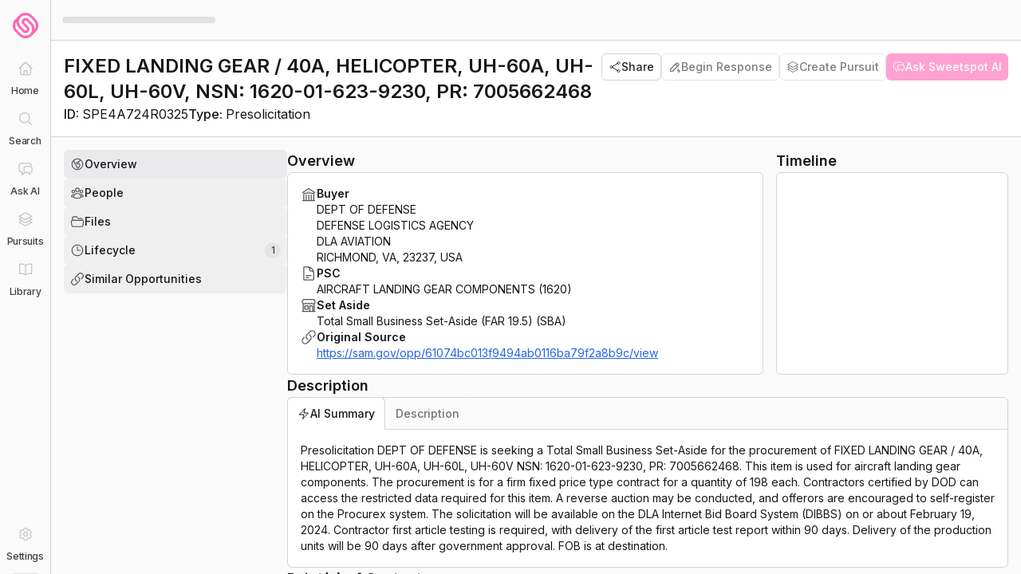

--- FILE ---
content_type: text/html; charset=utf-8
request_url: https://console.sweetspotgov.com/federal-contracts/a70d5f35-ea92-56cf-978e-6c664d2d2789
body_size: 19067
content:
<!DOCTYPE html><html lang="en"><head><meta charSet="utf-8" data-next-head=""/><meta name="viewport" content="width=device-width, initial-scale=1.0" data-next-head=""/><title data-next-head="">FIXED LANDING GEAR / 40A, HELICOPTER, UH-60A, UH-60L, UH-60V, NSN: 1620-01-623-9230, PR: 7005662468</title><meta name="robots" content="index,follow" data-next-head=""/><meta name="description" content="Presolicitation DEPT OF DEFENSE is seeking a Total Small Business Set-Aside for the procurement of FIXED LANDING GEAR / 40A, HELICOPTER, UH-60A, UH-60L, UH-60V NSN: 1620-01-623-9230, PR: 7005662468. This item is used for aircraft landing gear components. The procurement is for a firm fixed price type contract for a quantity of 198 each." data-next-head=""/><meta name="twitter:card" content="summary_large_image" data-next-head=""/><meta name="twitter:site" content="@SweetspotGov" data-next-head=""/><meta name="twitter:creator" content="@SweetspotGov" data-next-head=""/><meta property="og:title" content="FIXED LANDING GEAR / 40A, HELICOPTER, UH-60A, UH-60L, UH-60V, NSN: 1620-01-623-9230, PR: 7005662468" data-next-head=""/><meta property="og:description" content="Presolicitation DEPT OF DEFENSE is seeking a Total Small Business Set-Aside for the procurement of FIXED LANDING GEAR / 40A, HELICOPTER, UH-60A, UH-60L, UH-60V NSN: 1620-01-623-9230, PR: 7005662468. This item is used for aircraft landing gear components. The procurement is for a firm fixed price type contract for a quantity of 198 each." data-next-head=""/><meta property="og:url" content="https://console.sweetspotgov.com/federal-contracts/a70d5f35-ea92-56cf-978e-6c664d2d2789" data-next-head=""/><meta property="og:image" content="https://console.sweetspotgov.com/api/og?title=FIXED%20LANDING%20GEAR%20%2F%2040A%2C%20HELICOPTER%2C%20UH-60A%2C%20UH-60L%2C%20UH-60V%2C%20NSN%3A%201620-01-623-9230%2C%20PR%3A%207005662468&amp;description=Dept%20of%20Defense&amp;subdescription=Federal%20Contract%20Opportunity&amp;detail=Total%20Small%20Business%20Set-Aside%20(FAR%2019.5)" data-next-head=""/><meta property="og:image:alt" content="FIXED LANDING GEAR / 40A, HELICOPTER, UH-60A, UH-60L, UH-60V, NSN: 1620-01-623-9230, PR: 7005662468" data-next-head=""/><meta property="og:image:width" content="1200" data-next-head=""/><meta property="og:image:height" content="632" data-next-head=""/><meta property="og:site_name" content="Sweetspot" data-next-head=""/><link rel="icon" href="https://console.sweetspotgov.com/favicon.ico" data-next-head=""/><script type="application/ld+json" data-next-head="">{"@context":"https://schema.org","@type":"Article","datePublished":"2024-02-02T20:50:23.305000Z","description":"Presolicitation DEPT OF DEFENSE is seeking a Total Small Business Set-Aside for the procurement of FIXED LANDING GEAR / 40A, HELICOPTER, UH-60A, UH-60L, UH-60V NSN: 1620-01-623-9230, PR: 7005662468. This item is used for aircraft landing gear components. The procurement is for a firm fixed price type contract for a quantity of 198 each. Contractors certified by DOD can access the restricted data required for this item. A reverse auction may be conducted, and offerors are encouraged to self-register on the Procurex system. The solicitation will be available on the DLA Internet Bid Board System (DIBBS) on or about February 19, 2024. Contractor first article testing is required, with delivery of the first article test report within 90 days. Delivery of the production units will be 90 days after government approval. FOB is at destination.","mainEntityOfPage":{"@type":"WebPage","@id":"https://console.sweetspotgov.com/federal-contracts/a70d5f35-ea92-56cf-978e-6c664d2d2789"},"headline":"FIXED LANDING GEAR / 40A, HELICOPTER, UH-60A, UH-60L, UH-60V, NSN: 1620-01-623-9230, PR: 7005662468","image":["https://console.sweetspotgov.com/api/og?title=FIXED%20LANDING%20GEAR%20%2F%2040A%2C%20HELICOPTER%2C%20UH-60A%2C%20UH-60L%2C%20UH-60V%2C%20NSN%3A%201620-01-623-9230%2C%20PR%3A%207005662468&amp;description=Dept%20of%20Defense&amp;subdescription=Federal%20Contract%20Opportunity&amp;detail=Total%20Small%20Business%20Set-Aside%20(FAR%2019.5)"],"dateModified":"2024-02-02T20:50:23.305000Z","author":[{"@type":"Person","name":"Sweetspot","url":"https://console.sweetspotgov.com"}],"publisher":{"@type":"Organization","name":"Sweetspot","logo":{"@type":"ImageObject","url":"https://console.sweetspotgov.com/logo.png"}},"isAccessibleForFree":true}</script><meta name="robots" content="noarchive" data-next-head=""/><meta name="twitter:card" content="summary_large_image" data-next-head=""/><meta property="twitter:title" content="FIXED LANDING GEAR / 40A, HELICOPTER, UH-60A, UH-60L, UH-60V, NSN: 1620-01-623-9230, PR: 7005662468" data-next-head=""/><meta property="twitter:image" content="https://console.sweetspotgov.com/api/og?title=FIXED%20LANDING%20GEAR%20%2F%2040A%2C%20HELICOPTER%2C%20UH-60A%2C%20UH-60L%2C%20UH-60V%2C%20NSN%3A%201620-01-623-9230%2C%20PR%3A%207005662468&amp;description=Dept%20of%20Defense&amp;subdescription=Federal%20Contract%20Opportunity&amp;detail=Total%20Small%20Business%20Set-Aside%20(FAR%2019.5)" data-next-head=""/><meta property="application-name" content="Sweetspot" data-next-head=""/><script>(function(w,r){w._rwq=r;w[r]=w[r]||function(){(w[r].q=w[r].q||[]).push(arguments)}})(window,'rewardful');</script><script async="" src="/rewardful.js" data-rewardful="af7f36"></script><script>
              (function() {
                function clearBrowserExtensionInjections() {
                  document
                    .querySelectorAll([
                      'html > *:not(body, head)',
                      'script[src*="extension://"]',
                      'link[href*="extension://"]',
                    ].join(', '))
                    .forEach(function(element) {
                      element.parentNode && element.parentNode.removeChild(element);
                    });
                  
                  var allowedTargets = {
                    html: {
                      element: document.querySelector('html'),
                      allowedAttributes: ['lang', 'dir', 'class', 'style', 'suppressHydrationWarning'],
                    },
                    head: {
                      element: document.querySelector('head'),
                      allowedAttributes: [],
                    },
                    body: {
                      element: document.querySelector('body'),
                      allowedAttributes: ['class'],
                    },
                  };
                  
                  Object.keys(allowedTargets).forEach(function(key) {
                    var target = allowedTargets[key];
                    if (!target.element) return;
                    
                    var attributes = target.element.getAttributeNames();
                    attributes.forEach(function(attr) {
                      if (target.allowedAttributes.indexOf(attr) === -1) {
                        target.element.removeAttribute(attr);
                      }
                    });
                  });
                }
                
                if (window.requestIdleCallback) {
                  window.requestIdleCallback(clearBrowserExtensionInjections);
                } else {
                  // Safari doesn't support requestIdleCallback
                  setTimeout(clearBrowserExtensionInjections, 1);
                }
              })();
            </script><link rel="preload" href="/_next/static/media/83afe278b6a6bb3c-s.p.3a6ba036.woff2" as="font" type="font/woff2" crossorigin="anonymous" data-next-font="size-adjust"/><link rel="preload" href="/_next/static/chunks/fb6fc4a6b9aa7838.css" as="style"/><link rel="stylesheet" href="/_next/static/chunks/fb6fc4a6b9aa7838.css" data-n-g=""/><link rel="preload" href="/_next/static/chunks/d2159b5dc83aece4.css" as="style"/><link rel="stylesheet" href="/_next/static/chunks/d2159b5dc83aece4.css" data-n-g=""/><link rel="preload" href="/_next/static/chunks/bf0599c7ddb1acf2.css" as="style"/><link rel="stylesheet" href="/_next/static/chunks/bf0599c7ddb1acf2.css" data-n-g=""/><link rel="preload" href="/_next/static/chunks/e90d102194d273af.css" as="style"/><link rel="stylesheet" href="/_next/static/chunks/e90d102194d273af.css" data-n-p=""/><noscript data-n-css=""></noscript><script src="/_next/static/chunks/856afa71c35a4f65.js" defer=""></script><script src="/_next/static/chunks/f0d7d4023c78c30f.js" defer=""></script><script src="/_next/static/chunks/396e8a8dd5a54bc4.js" defer=""></script><script src="/_next/static/chunks/988eacf1f5397f82.js" defer=""></script><script src="/_next/static/chunks/0f453769d7cfa5b2.js" defer=""></script><script src="/_next/static/chunks/7c0fa7b83bad506c.js" defer=""></script><script src="/_next/static/chunks/929a7bdebb13f746.js" defer=""></script><script src="/_next/static/chunks/4f83a621ac223bd0.js" defer=""></script><script src="/_next/static/chunks/649b804307ffecc9.js" defer=""></script><script src="/_next/static/chunks/54527c30abe8e9aa.js" defer=""></script><script src="/_next/static/chunks/278cadfa838e4798.js" defer=""></script><script src="/_next/static/chunks/d5d1169fea7f592b.js" defer=""></script><script src="/_next/static/chunks/1fd6cb5e3f76633e.js" defer=""></script><script src="/_next/static/chunks/ac335f5b95fa7d16.js" defer=""></script><script src="/_next/static/chunks/9526b466ee0b0982.js" defer=""></script><script src="/_next/static/chunks/turbopack-480d779264b13e6b.js" defer=""></script><script src="/_next/static/chunks/9a252fabebc96a87.js" defer=""></script><script src="/_next/static/chunks/78cecb478bc2e1d6.js" defer=""></script><script src="/_next/static/chunks/192138b19675a678.js" defer=""></script><script src="/_next/static/chunks/f4564ae29bc62c75.js" defer=""></script><script src="/_next/static/chunks/576a6a18f214c825.js" defer=""></script><script src="/_next/static/chunks/f59ab1a3623720b3.js" defer=""></script><script src="/_next/static/chunks/89c715d070618272.js" defer=""></script><script src="/_next/static/chunks/ad6a9e60fbce128d.js" defer=""></script><script src="/_next/static/chunks/661b7bd185f964f2.js" defer=""></script><script src="/_next/static/chunks/c540f0f6c369dc55.js" defer=""></script><script src="/_next/static/chunks/e92f24ab0073430f.js" defer=""></script><script src="/_next/static/chunks/d01cea6b399fed04.js" defer=""></script><script src="/_next/static/chunks/6bebbed96f8350e4.js" defer=""></script><script src="/_next/static/chunks/559a63d231a9a761.js" defer=""></script><script src="/_next/static/chunks/a44cd73e2c4c2a0d.js" defer=""></script><script src="/_next/static/chunks/0dcd4c54c379e02a.js" defer=""></script><script src="/_next/static/chunks/affc0a8377fc345d.js" defer=""></script><script src="/_next/static/chunks/6e6deb1826418318.js" defer=""></script><script src="/_next/static/chunks/41489e58ce35c2f8.js" defer=""></script><script src="/_next/static/chunks/2e855c4253dc1155.js" defer=""></script><script src="/_next/static/chunks/abe252c8ef8f075a.js" defer=""></script><script src="/_next/static/chunks/4e862fc4082fab2c.js" defer=""></script><script src="/_next/static/chunks/1fe933a4e29a5484.js" defer=""></script><script src="/_next/static/chunks/25cafc3204697a0d.js" defer=""></script><script src="/_next/static/chunks/367956e816cecaa9.js" defer=""></script><script src="/_next/static/chunks/a79bb657fb05b3c8.js" defer=""></script><script src="/_next/static/chunks/c1aaa29bb5bcb040.js" defer=""></script><script src="/_next/static/chunks/9e487c23559629d1.js" defer=""></script><script src="/_next/static/chunks/d64a551e6ee221b7.js" defer=""></script><script src="/_next/static/chunks/73749e29e03c7d1c.js" defer=""></script><script src="/_next/static/chunks/589794f97735c33e.js" defer=""></script><script src="/_next/static/chunks/fada632a66ca5f75.js" defer=""></script><script src="/_next/static/chunks/turbopack-a6604ba6c205286a.js" defer=""></script><script src="/_next/static/0SkUxrb5U6KcEwoeD0HDX/_ssgManifest.js" defer=""></script><script src="/_next/static/0SkUxrb5U6KcEwoeD0HDX/_buildManifest.js" defer=""></script></head><body><div id="__next"><script>!function(){try{var d=document.documentElement,c=d.classList;c.remove('light','dark','america');var e=localStorage.getItem('theme');if('system'===e||(!e&&true)){var t='(prefers-color-scheme: dark)',m=window.matchMedia(t);if(m.media!==t||m.matches){d.style.colorScheme = 'dark';c.add('dark')}else{d.style.colorScheme = 'light';c.add('light')}}else if(e){c.add(e|| '')}if(e==='light'||e==='dark')d.style.colorScheme=e}catch(e){}}()</script><div data-is-root-theme="true" data-accent-color="indigo" data-gray-color="slate" data-has-background="true" data-panel-background="translucent" data-radius="medium" data-scaling="100%" class="radix-themes inter_278011f6-module__nDhZHa__className"><style>
    #nprogress {
      pointer-events: none;
    }
    #nprogress .bar {
      background: #ff66b3;
      position: fixed;
      z-index: 9999;
      top: 0;
      left: 0;
      width: 100%;
      height: 3px;
    }
    #nprogress .peg {
      display: block;
      position: absolute;
      right: 0px;
      width: 100px;
      height: 100%;
      box-shadow: 0 0 10px #ff66b3, 0 0 5px #ff66b3;
      opacity: 1;
      -webkit-transform: rotate(3deg) translate(0px, -4px);
      -ms-transform: rotate(3deg) translate(0px, -4px);
      transform: rotate(3deg) translate(0px, -4px);
    }
    #nprogress .spinner {
      display: block;
      position: fixed;
      z-index: 1031;
      top: 15px;
      right: 15px;
    }
    #nprogress .spinner-icon {
      width: 18px;
      height: 18px;
      box-sizing: border-box;
      border: solid 2px transparent;
      border-top-color: #ff66b3;
      border-left-color: #ff66b3;
      border-radius: 50%;
      -webkit-animation: nprogresss-spinner 400ms linear infinite;
      animation: nprogress-spinner 400ms linear infinite;
    }
    .nprogress-custom-parent {
      overflow: hidden;
      position: relative;
    }
    .nprogress-custom-parent #nprogress .spinner,
    .nprogress-custom-parent #nprogress .bar {
      position: absolute;
    }
    @-webkit-keyframes nprogress-spinner {
      0% {
        -webkit-transform: rotate(0deg);
      }
      100% {
        -webkit-transform: rotate(360deg);
      }
    }
    @keyframes nprogress-spinner {
      0% {
        transform: rotate(0deg);
      }
      100% {
        transform: rotate(360deg);
      }
    }
  </style><div class="flex flex-col h-screen w-screen overflow-hidden"><div class="flex shrink w-full overflow-hidden relative bg-primary-50 dark:bg-default-dark"></div><div class="flex flex-1 overflow-y-auto overflow-x-hidden bg-primary-50 dark:bg-default-dark"><div class="relative flex flex-1 w-full"><div class="hidden md:flex flex-shrink-0 relative z-[9999] overflow-visible" style="width:64px"><div class="relative h-full w-full z-[50]"><div class="relative z-[2] flex flex-col h-full w-full bg-primary-50 dark:bg-default-dark border-r border-primary-300 dark:border-primary-800"><div class="flex items-center justify-center h-16 flex-shrink-0"><a class="group flex items-center justify-center w-11 h-11 rounded-lg transition-all duration-75 hover:scale-105" href="/"><svg width="16" height="16" viewBox="0 0 100 100" fill="#FF66B3" class="h-8 w-8 transition-transform duration-75 group-hover:scale-105" xmlns="http://www.w3.org/2000/svg"><path d="M89.5833 75.162C91.7082 73.0363 93.5582 70.6605 95.0706 68.0847C95.6581 67.0844 96.208 66.0465 96.6955 64.9837C96.9455 64.4585 97.1705 63.9334 97.383 63.3957C98.0455 61.7576 98.5829 60.0571 99.0079 58.3315C99.1329 57.8314 99.2454 57.3187 99.3454 56.806C99.4579 56.2433 99.5454 55.6807 99.6329 55.118C99.7829 54.0676 99.8829 53.0048 99.9454 51.9544C100.108 49.041 99.9079 46.1275 99.3454 43.2391C99.2329 42.6764 99.1204 42.1137 98.9829 41.5636C98.5704 39.888 98.0455 38.25 97.3955 36.6495C97.183 36.1118 96.9455 35.5866 96.708 35.0614C96.2205 34.0111 95.6706 32.9607 95.0831 31.9604C93.5707 29.3971 91.7207 27.0088 89.5958 24.8831L75.1465 10.4284C74.834 10.1158 74.509 9.8032 74.1716 9.4906C71.8717 7.3524 69.3093 5.53931 66.5344 4.07633C66.0219 3.81374 65.5095 3.55116 64.9845 3.31358C63.4096 2.58834 61.7846 1.96314 60.1222 1.47548C59.0348 1.15038 57.9098 0.875285 56.7849 0.662716C55.6724 0.450147 54.535 0.287594 53.41 0.175057C52.8475 0.125041 52.2726 0.0750245 51.7101 0.0500163C51.1351 0.0125041 50.5602 0 49.9977 0C48.2853 0 46.5853 0.125041 44.8979 0.362618C44.3354 0.437643 43.773 0.537675 43.2105 0.650212C42.648 0.762749 42.0856 0.88779 41.5231 1.01283C39.8482 1.42546 38.2107 1.95064 36.6108 2.60085C36.0733 2.81342 35.5484 3.051 35.0234 3.28857C33.9734 3.77623 32.9235 4.32641 31.9235 4.9141C29.3611 6.4271 26.9737 8.2777 24.8488 10.4034L10.3995 24.8581C9.94954 25.3083 9.51206 25.7834 9.08708 26.2461C8.6496 26.7337 8.22462 27.2214 7.82464 27.7215C7.76214 27.7966 7.69964 27.8841 7.63715 27.9591C6.27471 29.6847 5.07476 31.5228 4.06231 33.4609C3.24985 34.9989 2.56238 36.5994 1.98741 38.2375C1.42493 39.8505 0.974955 41.526 0.64997 43.2141C0.43748 44.327 0.274987 45.4648 0.162492 46.5902C0.112495 47.1529 0.0624971 47.7281 0.0374983 48.2907C-0.0124994 49.4161 -0.0124994 50.5665 0.0374983 51.7044C0.0624971 52.267 0.0999954 52.8422 0.162492 53.4049C0.274987 54.5303 0.43748 55.6682 0.64997 56.781C0.974955 58.4691 1.42493 60.1446 1.98741 61.7576C2.1249 62.1703 2.28739 62.5704 2.43739 62.983C2.91237 64.1959 3.46234 65.3838 4.06231 66.5342C5.72473 69.6977 7.86214 72.5987 10.412 75.137L24.8613 89.5917C26.9862 91.7174 29.3611 93.568 31.936 95.081C32.436 95.3811 32.9485 95.6562 33.4609 95.9313C33.9734 96.2064 34.4984 96.469 35.0359 96.7065C35.5609 96.9566 36.0983 97.1817 36.6233 97.3943C38.7482 98.257 40.9606 98.9073 43.2105 99.3449C43.773 99.4574 44.3354 99.545 44.8979 99.6325C47.1478 99.9576 49.4352 100.07 51.6976 99.9576C52.2601 99.9326 52.8351 99.8951 53.3975 99.8326C53.96 99.7825 54.535 99.7075 55.0974 99.6325C55.6599 99.545 56.2224 99.4574 56.7849 99.3449C57.8973 99.1323 59.0223 98.8572 60.1097 98.5321C61.4347 98.1445 62.7471 97.6569 64.022 97.1067C64.872 96.7441 65.7095 96.3564 66.5344 95.9188C66.9219 95.7062 67.3219 95.4936 67.6969 95.2811C67.8844 95.1685 68.0718 95.056 68.2593 94.9435C68.4593 94.8309 68.6468 94.7184 68.8468 94.5934C69.0468 94.4683 69.2343 94.3433 69.4218 94.2182C69.5968 94.1057 69.7843 93.9807 69.9593 93.8681C70.1468 93.7431 70.3342 93.6055 70.5217 93.468C70.6967 93.3429 70.8842 93.2179 71.0592 93.0929C71.2342 92.9678 71.4092 92.8303 71.5842 92.6927C71.7592 92.5552 71.9467 92.4176 72.1217 92.2801C72.2842 92.1426 72.4466 92.005 72.6091 91.88C72.7841 91.7299 72.9716 91.5799 73.1466 91.4298C73.2966 91.2923 73.4591 91.1547 73.6091 91.0172C73.7841 90.8546 73.9716 90.6921 74.1466 90.5295C74.2966 90.392 74.434 90.2544 74.584 90.1169C74.759 89.9543 74.934 89.7918 75.0965 89.6292C75.0965 89.6292 75.1215 89.5917 75.134 89.5792L89.5833 75.1245V75.162ZM39.1607 12.1915C39.5357 12.0164 39.9231 11.8539 40.3106 11.6913C40.8231 11.4787 41.3606 11.2912 41.8856 11.1161C42.9355 10.766 43.998 10.4909 45.0729 10.2784C45.4854 10.2033 45.8854 10.1283 46.2979 10.0783C46.7103 10.0158 47.1103 9.96575 47.5228 9.92824C48.7602 9.8157 49.9977 9.77819 51.2351 9.84071C51.6476 9.86572 52.0601 9.89073 52.4726 9.92824C53.2975 10.0033 54.1225 10.1283 54.9225 10.2784C55.7349 10.4409 56.5474 10.641 57.3348 10.866C57.7348 10.9786 58.1348 11.1161 58.5223 11.2537C59.7097 11.6663 60.8597 12.1665 61.9721 12.7542C64.2595 13.9546 66.3594 15.5051 68.2093 17.3557L82.6587 31.8104C84.1961 33.3484 85.5335 35.0739 86.6335 36.937C86.846 37.2997 87.0585 37.6623 87.246 38.0374C87.446 38.4125 87.6334 38.7877 87.8084 39.1753C87.9834 39.5504 88.1459 39.938 88.3084 40.3257C88.4584 40.7133 88.6084 41.1009 88.7459 41.4885C89.0209 42.2763 89.2584 43.0765 89.4584 43.8768C89.4959 44.0394 89.5334 44.2019 89.5709 44.3645C89.6209 44.602 89.6833 44.8521 89.7333 45.0897C90.3708 48.3533 90.3708 51.6669 89.7333 54.9304C89.4209 56.5684 88.9459 58.169 88.3209 59.6945C88.1584 60.0821 87.9959 60.4697 87.8209 60.8448C87.4709 61.6076 87.071 62.3578 86.646 63.0831C86.3085 63.6583 85.946 64.2209 85.5585 64.7711C85.6335 55.4306 82.0337 46.1901 75.159 39.3003L60.7097 24.8456C54.81 18.9437 45.2229 18.9437 39.3232 24.8456C33.4234 30.7475 33.4234 40.3382 39.3232 46.2401L53.7725 60.6948C55.8474 62.7705 55.8474 66.1341 53.7725 68.2097C51.6976 70.2854 48.3353 70.2854 46.2604 68.2097L31.811 53.755C24.1114 46.0525 22.099 34.2737 26.7863 24.4455C28.0487 21.8071 29.7361 19.4063 31.811 17.3307C33.3485 15.7927 35.0734 14.4422 36.9358 13.3544C37.2983 13.1418 37.6733 12.9292 38.0482 12.7417C38.4232 12.5416 38.7982 12.354 39.1857 12.179L39.1607 12.1915ZM57.3348 89.1666C56.5474 89.4042 55.7349 89.6042 54.9225 89.7543C54.1225 89.9043 53.2975 90.0294 52.4726 90.1044C52.0601 90.1419 51.6476 90.1794 51.2476 90.1919C49.5977 90.2669 47.9353 90.1919 46.3104 89.9543C45.8979 89.8918 45.4979 89.8293 45.0854 89.7543C44.6729 89.6792 44.2729 89.5917 43.873 89.4917C42.6605 89.1916 41.4731 88.8165 40.3231 88.3413C39.9356 88.1788 39.5607 88.0162 39.1732 87.8411C38.4107 87.491 37.6608 87.0909 36.9358 86.6658C35.0859 85.5654 33.361 84.2275 31.811 82.6895L17.3617 68.2348C16.8992 67.7721 16.4617 67.2969 16.0368 66.7968C14.7618 65.3213 13.6744 63.7083 12.7744 61.9952C12.1869 60.8824 11.687 59.7195 11.2745 58.5441C10.862 57.3812 10.537 56.1683 10.2995 54.9429C10.1495 54.1427 10.0245 53.3174 9.94954 52.4921C9.91204 52.0795 9.88704 51.6669 9.86204 51.2667C9.82454 50.4415 9.82454 49.6162 9.86204 48.7909C9.88704 48.3783 9.91204 47.9656 9.94954 47.553C10.0245 46.7277 10.1495 45.9025 10.2995 45.1022C10.537 43.8893 10.862 42.6764 11.2745 41.501C11.687 40.3131 12.1869 39.1628 12.7744 38.0499C13.0494 37.5122 13.3619 36.9996 13.6744 36.4869C13.7744 36.3243 13.8869 36.1618 13.9994 35.9992C14.1618 35.7617 14.3243 35.5241 14.4868 35.2865C14.4243 44.502 17.9242 53.6175 24.6239 60.4697V60.4822L39.3232 75.187L39.5857 75.4496L39.7482 75.5621C45.6729 81.0639 54.96 80.9514 60.7097 75.187C66.4594 69.4226 66.6094 59.6945 60.7097 53.7925L46.2604 39.3378C44.1854 37.2622 44.1854 33.8986 46.2604 31.8229C48.3353 29.7472 51.6976 29.7472 53.7725 31.8229L68.2218 46.2776C75.9215 53.9801 77.9464 65.7589 73.2466 75.5872C71.9842 78.2255 70.2967 80.6263 68.2218 82.702C67.8219 83.1021 67.4094 83.4772 66.9969 83.8398C66.8344 83.9899 66.6594 84.1274 66.4969 84.265C66.1969 84.5151 65.8969 84.7526 65.5845 84.9902C65.4095 85.1278 65.2345 85.2528 65.0595 85.3904C64.722 85.6279 64.3845 85.8655 64.0345 86.0906C63.8845 86.1906 63.722 86.2906 63.5721 86.3907C63.0596 86.7033 62.5471 87.0159 62.0096 87.291C61.6346 87.491 61.2722 87.6661 60.8847 87.8411C59.8722 88.3163 58.8098 88.7164 57.7473 89.054C57.6223 89.0916 57.4973 89.1416 57.3723 89.1791L57.3348 89.1666Z"></path></svg></a></div><nav class="flex-1 overflow-y-auto overflow-x-hidden w-full px-2"><ul class="flex flex-col items-center w-full gap-px"><li class="flex justify-center"><a class="relative flex flex-col items-center py-1.5 focus:outline-none focus-visible:ring-2 focus-visible:ring-blue-600/50 dark:focus-visible:ring-blue-400/50 rounded-lg pointer-events-none" href="/federal-contracts/a70d5f35-ea92-56cf-978e-6c664d2d2789#"><div class="group/icon relative flex items-center justify-center w-8 h-8 rounded-lg transition-all duration-75 ease-out dark:text-primary-300 opacity-60 cursor-not-allowed text-primary-400"><div class="absolute -left-[21px] top-1/2 -translate-y-1/2 w-[3px] rounded-full transition-all duration-75 h-0 bg-transparent"></div><div class="transition-transform duration-75"><svg stroke="currentColor" fill="none" stroke-width="1.5" viewBox="0 0 24 24" aria-hidden="true" height="20" width="20" xmlns="http://www.w3.org/2000/svg"><path stroke-linecap="round" stroke-linejoin="round" d="M2.25 12l8.954-8.955c.44-.439 1.152-.439 1.591 0L21.75 12M4.5 9.75v10.125c0 .621.504 1.125 1.125 1.125H9.75v-4.875c0-.621.504-1.125 1.125-1.125h2.25c.621 0 1.125.504 1.125 1.125V21h4.125c.621 0 1.125-.504 1.125-1.125V9.75M8.25 21h8.25"></path></svg></div></div><span class="text-xs font-medium leading-tight mt-1 select-none text-center w-[64px] break-words transition-all duration-75 tracking-tight text-primary-700 dark:text-primary-300">Home</span></a></li><li class="flex justify-center"><a class="relative flex flex-col items-center py-1.5 focus:outline-none focus-visible:ring-2 focus-visible:ring-blue-600/50 dark:focus-visible:ring-blue-400/50 rounded-lg pointer-events-none" href="/federal-contracts/a70d5f35-ea92-56cf-978e-6c664d2d2789#"><div class="group/icon relative flex items-center justify-center w-8 h-8 rounded-lg transition-all duration-75 ease-out dark:text-primary-300 opacity-60 cursor-not-allowed text-primary-400"><div class="absolute -left-[21px] top-1/2 -translate-y-1/2 w-[3px] rounded-full transition-all duration-75 h-6 bg-blue-600 dark:bg-accent-400"></div><div class="transition-transform duration-75"><svg stroke="currentColor" fill="currentColor" stroke-width="0" viewBox="0 0 24 24" aria-hidden="true" height="20" width="20" xmlns="http://www.w3.org/2000/svg"><path fill-rule="evenodd" d="M10.5 3.75a6.75 6.75 0 100 13.5 6.75 6.75 0 000-13.5zM2.25 10.5a8.25 8.25 0 1114.59 5.28l4.69 4.69a.75.75 0 11-1.06 1.06l-4.69-4.69A8.25 8.25 0 012.25 10.5z" clip-rule="evenodd"></path></svg></div></div><span class="text-xs font-medium leading-tight mt-1 select-none text-center w-[64px] break-words transition-all duration-75 tracking-tight text-primary-700 dark:text-primary-300">Search</span></a></li><li class="flex justify-center"><a class="relative flex flex-col items-center py-1.5 focus:outline-none focus-visible:ring-2 focus-visible:ring-blue-600/50 dark:focus-visible:ring-blue-400/50 rounded-lg pointer-events-none" href="/federal-contracts/a70d5f35-ea92-56cf-978e-6c664d2d2789#"><div class="group/icon relative flex items-center justify-center w-8 h-8 rounded-lg transition-all duration-75 ease-out dark:text-primary-300 opacity-60 cursor-not-allowed text-primary-400"><div class="absolute -left-[21px] top-1/2 -translate-y-1/2 w-[3px] rounded-full transition-all duration-75 h-0 bg-transparent"></div><div class="transition-transform duration-75"><svg stroke="currentColor" fill="none" stroke-width="1.5" viewBox="0 0 24 24" aria-hidden="true" height="20" width="20" xmlns="http://www.w3.org/2000/svg"><path stroke-linecap="round" stroke-linejoin="round" d="M20.25 8.511c.884.284 1.5 1.128 1.5 2.097v4.286c0 1.136-.847 2.1-1.98 2.193-.34.027-.68.052-1.02.072v3.091l-3-3c-1.354 0-2.694-.055-4.02-.163a2.115 2.115 0 01-.825-.242m9.345-8.334a2.126 2.126 0 00-.476-.095 48.64 48.64 0 00-8.048 0c-1.131.094-1.976 1.057-1.976 2.192v4.286c0 .837.46 1.58 1.155 1.951m9.345-8.334V6.637c0-1.621-1.152-3.026-2.76-3.235A48.455 48.455 0 0011.25 3c-2.115 0-4.198.137-6.24.402-1.608.209-2.76 1.614-2.76 3.235v6.226c0 1.621 1.152 3.026 2.76 3.235.577.075 1.157.14 1.74.194V21l4.155-4.155"></path></svg></div></div><span class="text-xs font-medium leading-tight mt-1 select-none text-center w-[64px] break-words transition-all duration-75 tracking-tight text-primary-700 dark:text-primary-300">Ask AI</span></a></li><li class="flex justify-center"><a class="relative flex flex-col items-center py-1.5 focus:outline-none focus-visible:ring-2 focus-visible:ring-blue-600/50 dark:focus-visible:ring-blue-400/50 rounded-lg pointer-events-none" href="/federal-contracts/a70d5f35-ea92-56cf-978e-6c664d2d2789#"><div class="group/icon relative flex items-center justify-center w-8 h-8 rounded-lg transition-all duration-75 ease-out dark:text-primary-300 opacity-60 cursor-not-allowed text-primary-400"><div class="absolute -left-[21px] top-1/2 -translate-y-1/2 w-[3px] rounded-full transition-all duration-75 h-0 bg-transparent"></div><div class="transition-transform duration-75"><svg stroke="currentColor" fill="none" stroke-width="1.5" viewBox="0 0 24 24" aria-hidden="true" height="20" width="20" xmlns="http://www.w3.org/2000/svg"><path stroke-linecap="round" stroke-linejoin="round" d="M6.429 9.75L2.25 12l4.179 2.25m0-4.5l5.571 3 5.571-3m-11.142 0L2.25 7.5 12 2.25l9.75 5.25-4.179 2.25m0 0L21.75 12l-4.179 2.25m0 0l4.179 2.25L12 21.75 2.25 16.5l4.179-2.25m11.142 0l-5.571 3-5.571-3"></path></svg></div></div><span class="text-xs font-medium leading-tight mt-1 select-none text-center w-[64px] break-words transition-all duration-75 tracking-tight text-primary-700 dark:text-primary-300">Pursuits</span></a></li><li class="flex justify-center"><a class="relative flex flex-col items-center py-1.5 focus:outline-none focus-visible:ring-2 focus-visible:ring-blue-600/50 dark:focus-visible:ring-blue-400/50 rounded-lg pointer-events-none" href="/federal-contracts/a70d5f35-ea92-56cf-978e-6c664d2d2789#"><div class="group/icon relative flex items-center justify-center w-8 h-8 rounded-lg transition-all duration-75 ease-out dark:text-primary-300 opacity-60 cursor-not-allowed text-primary-400"><div class="absolute -left-[21px] top-1/2 -translate-y-1/2 w-[3px] rounded-full transition-all duration-75 h-0 bg-transparent"></div><div class="transition-transform duration-75"><svg stroke="currentColor" fill="none" stroke-width="1.5" viewBox="0 0 24 24" aria-hidden="true" height="20" width="20" xmlns="http://www.w3.org/2000/svg"><path stroke-linecap="round" stroke-linejoin="round" d="M12 6.042A8.967 8.967 0 006 3.75c-1.052 0-2.062.18-3 .512v14.25A8.987 8.987 0 016 18c2.305 0 4.408.867 6 2.292m0-14.25a8.966 8.966 0 016-2.292c1.052 0 2.062.18 3 .512v14.25A8.987 8.987 0 0018 18a8.967 8.967 0 00-6 2.292m0-14.25v14.25"></path></svg></div></div><span class="text-xs font-medium leading-tight mt-1 select-none text-center w-[64px] break-words transition-all duration-75 tracking-tight text-primary-700 dark:text-primary-300">Library</span></a></li></ul></nav><div class="p-2"><a class="relative flex flex-col items-center py-1.5 focus:outline-none focus-visible:ring-2 focus-visible:ring-blue-600/50 dark:focus-visible:ring-blue-400/50 rounded-lg pointer-events-none" href="/federal-contracts/a70d5f35-ea92-56cf-978e-6c664d2d2789#"><div class="group/icon relative flex items-center justify-center w-8 h-8 rounded-lg transition-all duration-75 ease-out dark:text-primary-300 opacity-60 cursor-not-allowed text-primary-400"><div class="absolute -left-[21px] top-1/2 -translate-y-1/2 w-[3px] rounded-full transition-all duration-75 h-0 bg-transparent"></div><div class="transition-transform duration-75"><svg stroke="currentColor" fill="none" stroke-width="1.5" viewBox="0 0 24 24" aria-hidden="true" height="20" width="20" xmlns="http://www.w3.org/2000/svg"><path stroke-linecap="round" stroke-linejoin="round" d="M9.594 3.94c.09-.542.56-.94 1.11-.94h2.593c.55 0 1.02.398 1.11.94l.213 1.281c.063.374.313.686.645.87.074.04.147.083.22.127.324.196.72.257 1.075.124l1.217-.456a1.125 1.125 0 011.37.49l1.296 2.247a1.125 1.125 0 01-.26 1.431l-1.003.827c-.293.24-.438.613-.431.992a6.759 6.759 0 010 .255c-.007.378.138.75.43.99l1.005.828c.424.35.534.954.26 1.43l-1.298 2.247a1.125 1.125 0 01-1.369.491l-1.217-.456c-.355-.133-.75-.072-1.076.124a6.57 6.57 0 01-.22.128c-.331.183-.581.495-.644.869l-.213 1.28c-.09.543-.56.941-1.11.941h-2.594c-.55 0-1.02-.398-1.11-.94l-.213-1.281c-.062-.374-.312-.686-.644-.87a6.52 6.52 0 01-.22-.127c-.325-.196-.72-.257-1.076-.124l-1.217.456a1.125 1.125 0 01-1.369-.49l-1.297-2.247a1.125 1.125 0 01.26-1.431l1.004-.827c.292-.24.437-.613.43-.992a6.932 6.932 0 010-.255c.007-.378-.138-.75-.43-.99l-1.004-.828a1.125 1.125 0 01-.26-1.43l1.297-2.247a1.125 1.125 0 011.37-.491l1.216.456c.356.133.751.072 1.076-.124.072-.044.146-.087.22-.128.332-.183.582-.495.644-.869l.214-1.281z"></path><path stroke-linecap="round" stroke-linejoin="round" d="M15 12a3 3 0 11-6 0 3 3 0 016 0z"></path></svg></div></div><span class="text-xs font-medium leading-tight mt-1 select-none text-center w-[64px] break-words transition-all duration-75 tracking-tight text-primary-700 dark:text-primary-300">Settings</span></a></div><div class="mx-4 h-px bg-primary-200 dark:bg-primary-800"></div></div></div></div><div class="flex flex-1 flex-col w-full" style="width:calc(100% - 64px)"><div class="flex-shrink-0 sticky top-0 w-full z-40"><nav class="relative min-h-[50px]"><div class="relative flex flex-wrap justify-between items-center w-full min-h-[50px] mx-auto px-[14px]"><div class="flex items-center gap-x-4 w-full w-4/5 lg:w-5/6 max-w-[calc(100%-124px)] md:max-w-[calc(100%-400px)]"><div class="flex items-center gap-x-4 md:hidden"><button class="flex items-center gap-x-1.5 cursor-pointer rounded-md p-[6px] hover:bg-primary-100 dark:hover:bg-primary-800 transition duration-100 border border-primary-300 dark:border-primary-700"><svg stroke="currentColor" fill="currentColor" stroke-width="0" viewBox="0 0 24 24" aria-hidden="true" class="h-5 w-5 text-primary-500 dark:text-primary-400" height="1em" width="1em" xmlns="http://www.w3.org/2000/svg"><path fill-rule="evenodd" d="M3 6.75A.75.75 0 013.75 6h16.5a.75.75 0 010 1.5H3.75A.75.75 0 013 6.75zM3 12a.75.75 0 01.75-.75h16.5a.75.75 0 010 1.5H3.75A.75.75 0 013 12zm0 5.25a.75.75 0 01.75-.75h16.5a.75.75 0 010 1.5H3.75a.75.75 0 01-.75-.75z" clip-rule="evenodd"></path></svg></button></div><div class="h-2 w-24 md:w-48 rounded-md bg-primary-300 dark:bg-primary-600 animate-pulse"></div></div><div class="flex items-center justify-end gap-x-2 min-w-[124px] md:min-w-[356px]"><div class="hidden md:block whitespace-nowrap"></div></div></div></nav></div><div class="flex flex-1 overflow-auto border-t border-primary-300 dark:border-primary-800 bg-primary-50 dark:bg-default-dark"><div class="flex justify-center w-full overflow-x-hidden"><div class="w-full"><div class="flex flex-col items-center w-full"><div class="flex justify-center w-full py-4 lg:py-4 bg-white dark:bg-primary-900 border-b border-primary-300 dark:border-primary-800"><div class="flex flex-col md:flex-row gap-2 items-start md:items-start justify-start md:justify-between w-full gap-x-2 px-4"><div class="flex flex-col gap-y-2"><span class="text-2xl font-semibold text-primary-900 dark:text-primary-100">FIXED LANDING GEAR / 40A, HELICOPTER, UH-60A, UH-60L, UH-60V, NSN: 1620-01-623-9230, PR: 7005662468</span><div class="flex flex-col md:flex-row gap-y-2 gap-x-4 text-primary-900 dark:text-primary-100 text-md"><span class="font-medium">ID: <span class="font-normal">SPE4A724R0325</span></span><span class="font-medium">Type: <span class="font-normal">Presolicitation</span></span></div></div><div class="flex flex-wrap md:flex-nowrap items-start md:items-center gap-2"><button class="inline-flex whitespace-nowrap items-center justify-center rounded-md gap-x-1.5 px-2 h-[34px] bg-white dark:bg-inherit border border-primary-300 dark:border-primary-700 text-primary-800 dark:text-primary-200 transition duration-100 relative select-none text-sm active:scale-95 hover:border-primary-400 dark:hover:border-primary-600" variant="outline"><svg stroke="currentColor" fill="none" stroke-width="1.5" viewBox="0 0 24 24" aria-hidden="true" class="h-4 w-4" height="1em" width="1em" xmlns="http://www.w3.org/2000/svg"><path stroke-linecap="round" stroke-linejoin="round" d="M7.217 10.907a2.25 2.25 0 100 2.186m0-2.186c.18.324.283.696.283 1.093s-.103.77-.283 1.093m0-2.186l9.566-5.314m-9.566 7.5l9.566 5.314m0 0a2.25 2.25 0 103.935 2.186 2.25 2.25 0 00-3.935-2.186zm0-12.814a2.25 2.25 0 103.933-2.185 2.25 2.25 0 00-3.933 2.185z"></path></svg><span class="text-sm font-medium">Share</span></button><button disabled="" class="inline-flex whitespace-nowrap items-center justify-center rounded-md gap-x-1.5 px-2 h-[34px] bg-white dark:bg-inherit border border-primary-300 dark:border-primary-700 text-primary-800 dark:text-primary-200 transition duration-100 relative select-none text-sm cursor-not-allowed opacity-60" variant="outline" data-state="closed"><svg stroke="currentColor" fill="none" stroke-width="2" viewBox="0 0 24 24" stroke-linecap="round" stroke-linejoin="round" class="h-4 w-4" height="1em" width="1em" xmlns="http://www.w3.org/2000/svg"><path stroke="none" d="M0 0h24v24H0z" fill="none"></path><path d="M4 20h4l10.5 -10.5a2.828 2.828 0 1 0 -4 -4l-10.5 10.5v4"></path><path d="M13.5 6.5l4 4"></path><path d="M19 16l-2 3h4l-2 3"></path></svg><span class="text-sm font-medium">Begin Response</span></button><button disabled="" class="inline-flex whitespace-nowrap items-center justify-center rounded-md gap-x-1.5 px-2 h-[34px] bg-white dark:bg-inherit border border-primary-300 dark:border-primary-700 text-primary-800 dark:text-primary-200 transition duration-100 relative select-none text-sm cursor-not-allowed opacity-60" variant="outline" data-state="closed"><svg stroke="currentColor" fill="none" stroke-width="1.5" viewBox="0 0 24 24" aria-hidden="true" class="h-4 w-4" height="1em" width="1em" xmlns="http://www.w3.org/2000/svg"><path stroke-linecap="round" stroke-linejoin="round" d="M6.429 9.75L2.25 12l4.179 2.25m0-4.5l5.571 3 5.571-3m-11.142 0L2.25 7.5 12 2.25l9.75 5.25-4.179 2.25m0 0L21.75 12l-4.179 2.25m0 0l4.179 2.25L12 21.75 2.25 16.5l4.179-2.25m11.142 0l-5.571 3-5.571-3"></path></svg><span class="text-sm font-medium">Create Pursuit</span></button><button disabled="" class="flex whitespace-nowrap items-center justify-center rounded-md gap-x-1.5 px-2 h-[34px] text-white bg-accent-400 transition duration-100 relative select-none text-sm cursor-not-allowed opacity-60" data-state="closed"><svg stroke="currentColor" fill="none" stroke-width="1.5" viewBox="0 0 24 24" aria-hidden="true" class="h-4 w-4" height="1em" width="1em" xmlns="http://www.w3.org/2000/svg"><path stroke-linecap="round" stroke-linejoin="round" d="M20.25 8.511c.884.284 1.5 1.128 1.5 2.097v4.286c0 1.136-.847 2.1-1.98 2.193-.34.027-.68.052-1.02.072v3.091l-3-3c-1.354 0-2.694-.055-4.02-.163a2.115 2.115 0 01-.825-.242m9.345-8.334a2.126 2.126 0 00-.476-.095 48.64 48.64 0 00-8.048 0c-1.131.094-1.976 1.057-1.976 2.192v4.286c0 .837.46 1.58 1.155 1.951m9.345-8.334V6.637c0-1.621-1.152-3.026-2.76-3.235A48.455 48.455 0 0011.25 3c-2.115 0-4.198.137-6.24.402-1.608.209-2.76 1.614-2.76 3.235v6.226c0 1.621 1.152 3.026 2.76 3.235.577.075 1.157.14 1.74.194V21l4.155-4.155"></path></svg><span class="text-sm font-medium">Ask Sweetspot AI</span></button></div></div></div><div class="flex flex-col lg:flex-row w-full gap-x-4 px-0 lg:px-4"><div class="hidden lg:block self-start lg:sticky top-0 z-20 w-full lg:w-[280px] lg:min-w-[280px] pt-2 lg:pt-4 pb-2 lg:pb-0 px-2 lg:px-0 border-b lg:border-none border-primary-300 dark:border-primary-800 bg-primary-50 dark:bg-default-dark"><div class="flex flex-col w-full gap-y-1"><button class="bg-primary-200/70 dark:bg-primary-800 gap-x-2 w-full group font-medium dark:text-primary-100 rounded-md px-2 py-2 text-ms leading-6 hover:bg-primary-200/70 dark:hover:bg-primary-800 flex items-center justify-between"><div class="flex items-center gap-x-2"><svg stroke="currentColor" fill="none" stroke-width="1.5" viewBox="0 0 24 24" aria-hidden="true" class="h-[18px] w-[18px] shrink-0 text-primary-600 dark:text-primary-400" height="1em" width="1em" xmlns="http://www.w3.org/2000/svg"><path stroke-linecap="round" stroke-linejoin="round" d="M6.115 5.19l.319 1.913A6 6 0 008.11 10.36L9.75 12l-.387.775c-.217.433-.132.956.21 1.298l1.348 1.348c.21.21.329.497.329.795v1.089c0 .426.24.815.622 1.006l.153.076c.433.217.956.132 1.298-.21l.723-.723a8.7 8.7 0 002.288-4.042 1.087 1.087 0 00-.358-1.099l-1.33-1.108c-.251-.21-.582-.299-.905-.245l-1.17.195a1.125 1.125 0 01-.98-.314l-.295-.295a1.125 1.125 0 010-1.591l.13-.132a1.125 1.125 0 011.3-.21l.603.302a.809.809 0 001.086-1.086L14.25 7.5l1.256-.837a4.5 4.5 0 001.528-1.732l.146-.292M6.115 5.19A9 9 0 1017.18 4.64M6.115 5.19A8.965 8.965 0 0112 3c1.929 0 3.716.607 5.18 1.64"></path></svg><span class="text-sm text-primary-900 dark:text-primary-100">Overview</span></div></button><button class="gap-x-2 w-full group font-medium dark:text-primary-100 rounded-md px-2 py-2 text-ms leading-6 hover:bg-primary-200/70 dark:hover:bg-primary-800 flex items-center justify-between"><div class="flex items-center gap-x-2"><svg stroke="currentColor" fill="none" stroke-width="1.5" viewBox="0 0 24 24" aria-hidden="true" class="h-[18px] w-[18px] shrink-0 text-primary-600 dark:text-primary-400" height="1em" width="1em" xmlns="http://www.w3.org/2000/svg"><path stroke-linecap="round" stroke-linejoin="round" d="M18 18.72a9.094 9.094 0 003.741-.479 3 3 0 00-4.682-2.72m.94 3.198l.001.031c0 .225-.012.447-.037.666A11.944 11.944 0 0112 21c-2.17 0-4.207-.576-5.963-1.584A6.062 6.062 0 016 18.719m12 0a5.971 5.971 0 00-.941-3.197m0 0A5.995 5.995 0 0012 12.75a5.995 5.995 0 00-5.058 2.772m0 0a3 3 0 00-4.681 2.72 8.986 8.986 0 003.74.477m.94-3.197a5.971 5.971 0 00-.94 3.197M15 6.75a3 3 0 11-6 0 3 3 0 016 0zm6 3a2.25 2.25 0 11-4.5 0 2.25 2.25 0 014.5 0zm-13.5 0a2.25 2.25 0 11-4.5 0 2.25 2.25 0 014.5 0z"></path></svg><span class="text-sm text-primary-900 dark:text-primary-100">People</span></div></button><button class="gap-x-2 w-full group font-medium dark:text-primary-100 rounded-md px-2 py-2 text-ms leading-6 hover:bg-primary-200/70 dark:hover:bg-primary-800 flex items-center justify-between"><div class="flex items-center gap-x-2"><svg stroke="currentColor" fill="none" stroke-width="1.5" viewBox="0 0 24 24" aria-hidden="true" class="h-[18px] w-[18px] shrink-0 text-primary-600 dark:text-primary-400" height="1em" width="1em" xmlns="http://www.w3.org/2000/svg"><path stroke-linecap="round" stroke-linejoin="round" d="M3.75 9.776c.112-.017.227-.026.344-.026h15.812c.117 0 .232.009.344.026m-16.5 0a2.25 2.25 0 00-1.883 2.542l.857 6a2.25 2.25 0 002.227 1.932H19.05a2.25 2.25 0 002.227-1.932l.857-6a2.25 2.25 0 00-1.883-2.542m-16.5 0V6A2.25 2.25 0 016 3.75h3.879a1.5 1.5 0 011.06.44l2.122 2.12a1.5 1.5 0 001.06.44H18A2.25 2.25 0 0120.25 9v.776"></path></svg><span class="text-sm text-primary-900 dark:text-primary-100">Files</span></div></button><button class="gap-x-2 w-full group font-medium dark:text-primary-100 rounded-md px-2 py-2 text-ms leading-6 hover:bg-primary-200/70 dark:hover:bg-primary-800 flex items-center justify-between"><div class="flex items-center gap-x-2"><svg stroke="currentColor" fill="none" stroke-width="1.5" viewBox="0 0 24 24" aria-hidden="true" class="h-[18px] w-[18px] shrink-0 text-primary-600 dark:text-primary-400" height="1em" width="1em" xmlns="http://www.w3.org/2000/svg"><path stroke-linecap="round" stroke-linejoin="round" d="M12 6v6h4.5m4.5 0a9 9 0 11-18 0 9 9 0 0118 0z"></path></svg><span class="text-sm text-primary-900 dark:text-primary-100">Lifecycle</span></div><span style="min-width:20px" class="flex items-center justify-center text-xs rounded-full w-fit h-5 px-1 text-primary-700 dark:text-primary-100 bg-primary-200 dark:bg-primary-600">1</span></button><button class="gap-x-2 w-full group font-medium dark:text-primary-100 rounded-md px-2 py-2 text-ms leading-6 hover:bg-primary-200/70 dark:hover:bg-primary-800 flex items-center justify-between"><div class="flex items-center gap-x-2"><svg stroke="currentColor" fill="none" stroke-width="1.5" viewBox="0 0 24 24" aria-hidden="true" class="h-[18px] w-[18px] shrink-0 text-primary-600 dark:text-primary-400" height="1em" width="1em" xmlns="http://www.w3.org/2000/svg"><path stroke-linecap="round" stroke-linejoin="round" d="M13.19 8.688a4.5 4.5 0 011.242 7.244l-4.5 4.5a4.5 4.5 0 01-6.364-6.364l1.757-1.757m13.35-.622l1.757-1.757a4.5 4.5 0 00-6.364-6.364l-4.5 4.5a4.5 4.5 0 001.242 7.244"></path></svg><span class="text-sm text-primary-900 dark:text-primary-100">Similar Opportunities</span></div></button></div></div><div class="flex justify-center w-full lg:max-w-[calc(100%-280px)] py-4 px-4 lg:px-0"><div class="flex flex-col w-full gap-4"><div id="overview" class="section"><div id="overview" class="flex flex-col gap-y-4"><div class="grid grid-cols-1 md:grid-cols-3 gap-y-4 md:gap-x-4"><div class="col-span-1 md:col-span-2"><div class="flex flex-col gap-y-2 h-full"><div class="flex justify-between items-center"><span class="text-lg font-semibold text-primary-900 dark:text-primary-100">Overview</span></div><div class="flex flex-col h-full w-full text-sm font-normal text-primary-900 dark:text-primary-100 rounded-md border border-primary-300 dark:border-primary-800 bg-white dark:bg-primary-900 gap-y-4 p-4"><div class="flex items-start w-full gap-x-2.5"><div class="pt-[1px]"><svg stroke="currentColor" fill="none" stroke-width="1.5" viewBox="0 0 24 24" aria-hidden="true" class="h-5 w-5 text-primary-600 dark:text-primary-300" height="1em" width="1em" xmlns="http://www.w3.org/2000/svg"><path stroke-linecap="round" stroke-linejoin="round" d="M12 21v-8.25M15.75 21v-8.25M8.25 21v-8.25M3 9l9-6 9 6m-1.5 12V10.332A48.36 48.36 0 0012 9.75c-2.551 0-5.056.2-7.5.582V21M3 21h18M12 6.75h.008v.008H12V6.75z"></path></svg></div><div class="flex flex-col w-full gap-y-[2px]"><h4 class="font-semibold">Buyer</h4><div class="flex flex-col text-sm font-normal text-primary-900 dark:text-primary-100"><span>DEPT OF DEFENSE</span><span>DEFENSE LOGISTICS AGENCY</span><span>DLA AVIATION</span>RICHMOND, VA, 23237, USA</div></div></div><div class="flex items-start w-full gap-x-2.5"><div class=""><svg stroke="currentColor" fill="none" stroke-width="1.5" viewBox="0 0 24 24" aria-hidden="true" class="h-5 w-5 text-primary-600 dark:text-primary-300" height="1em" width="1em" xmlns="http://www.w3.org/2000/svg"><path stroke-linecap="round" stroke-linejoin="round" d="M19.5 14.25v-2.625a3.375 3.375 0 00-3.375-3.375h-1.5A1.125 1.125 0 0113.5 7.125v-1.5a3.375 3.375 0 00-3.375-3.375H8.25m0 12.75h7.5m-7.5 3H12M10.5 2.25H5.625c-.621 0-1.125.504-1.125 1.125v17.25c0 .621.504 1.125 1.125 1.125h12.75c.621 0 1.125-.504 1.125-1.125V11.25a9 9 0 00-9-9z"></path></svg></div><div class="flex flex-col w-full gap-y-[2px]"><h4 class="font-semibold">PSC</h4><div class="text-sm font-normal text-primary-900 dark:text-primary-100"><span>AIRCRAFT LANDING GEAR COMPONENTS<!-- --> </span><span>(1620)</span></div></div></div><div class="flex items-start w-full gap-x-2.5"><div class=""><svg stroke="currentColor" fill="none" stroke-width="1.5" viewBox="0 0 24 24" aria-hidden="true" class="h-5 w-5 text-primary-600 dark:text-primary-300" height="1em" width="1em" xmlns="http://www.w3.org/2000/svg"><path stroke-linecap="round" stroke-linejoin="round" d="M13.5 21v-7.5a.75.75 0 01.75-.75h3a.75.75 0 01.75.75V21m-4.5 0H2.36m11.14 0H18m0 0h3.64m-1.39 0V9.349m-16.5 11.65V9.35m0 0a3.001 3.001 0 003.75-.615A2.993 2.993 0 009.75 9.75c.896 0 1.7-.393 2.25-1.016a2.993 2.993 0 002.25 1.016c.896 0 1.7-.393 2.25-1.016a3.001 3.001 0 003.75.614m-16.5 0a3.004 3.004 0 01-.621-4.72L4.318 3.44A1.5 1.5 0 015.378 3h13.243a1.5 1.5 0 011.06.44l1.19 1.189a3 3 0 01-.621 4.72m-13.5 8.65h3.75a.75.75 0 00.75-.75V13.5a.75.75 0 00-.75-.75H6.75a.75.75 0 00-.75.75v3.75c0 .415.336.75.75.75z"></path></svg></div><div class="flex flex-col w-full gap-y-[2px]"><h4 class="font-semibold">Set Aside</h4><div class="text-sm font-normal text-primary-900 dark:text-primary-100"><span>Total Small Business Set-Aside (FAR 19.5)<!-- --> </span><span>(SBA)</span></div></div></div><div class="flex items-start w-full gap-x-2.5"><div class=""><svg stroke="currentColor" fill="none" stroke-width="1.5" viewBox="0 0 24 24" aria-hidden="true" class="h-5 w-5 text-primary-600 dark:text-primary-300" height="1em" width="1em" xmlns="http://www.w3.org/2000/svg"><path stroke-linecap="round" stroke-linejoin="round" d="M13.19 8.688a4.5 4.5 0 011.242 7.244l-4.5 4.5a4.5 4.5 0 01-6.364-6.364l1.757-1.757m13.35-.622l1.757-1.757a4.5 4.5 0 00-6.364-6.364l-4.5 4.5a4.5 4.5 0 001.242 7.244"></path></svg></div><div class="flex flex-col w-full gap-y-[2px]"><h4 class="font-semibold">Original Source</h4><a class="break-all text-sm text-blue-600 dark:text-blue-400 transition-opacity duration-100 hover:opacity-70 w-fit underline max-w-[90%]" target="_blank" rel="noreferrer" href="https://sam.gov/opp/61074bc013f9494ab0116ba79f2a8b9c/view">https://sam.gov/opp/61074bc013f9494ab0116ba79f2a8b9c/view</a></div></div></div></div></div><div class="col-span-1"><div class="flex flex-col gap-y-2 h-full"><div class="flex justify-between items-center"><span class="text-lg font-semibold text-primary-900 dark:text-primary-100">Timeline</span></div><div class="flex flex-col h-full w-full text-sm font-normal text-primary-900 dark:text-primary-100 rounded-md border border-primary-300 dark:border-primary-800 bg-white dark:bg-primary-900 py-4 px-6"><ol class="relative border-l border-primary-200 dark:border-primary-700"></ol></div></div></div></div><div class="col-span-1 md:col-span-3"><div class="flex flex-col gap-y-2 h-full"><div class="flex justify-between items-center"><span class="text-lg font-semibold text-primary-900 dark:text-primary-100">Description</span></div><div class="flex flex-col h-full w-full text-sm font-normal text-primary-900 dark:text-primary-100 rounded-md border border-primary-300 dark:border-primary-800 bg-white dark:bg-default-dark"><div class="w-full overflow-x-auto"><div class="flex items-start h-10 rounded-t-md text-sm font-medium border-b border-primary-300 dark:border-primary-800 bg-primary-50 dark:bg-primary-900"><button type="button" class="rounded-t-md h-[calc(100%+2px)] -mt-[1px] px-3 pb-[1px] border-t border-l first:border-l-0 border-r bg-white text-primary-900 dark:text-primary-100 border-primary-300 dark:border-primary-800 dark:bg-default-dark"><div class="flex items-center gap-x-[6px]"><svg stroke="currentColor" fill="none" stroke-width="1.5" viewBox="0 0 24 24" aria-hidden="true" class="w-4 h-4" height="1em" width="1em" xmlns="http://www.w3.org/2000/svg"><path stroke-linecap="round" stroke-linejoin="round" d="M3.75 13.5l10.5-11.25L12 10.5h8.25L9.75 21.75 12 13.5H3.75z"></path></svg><span class="whitespace-nowrap">AI Summary</span></div></button><button type="button" class="rounded-t-md h-[calc(100%)] px-[13px] first:pl-3 first:pr-[13px] bg-inherit dark:bg-inherit text-primary-500 dark:text-primary-400 hover:text-primary-900 dark:hover:text-primary-100 border-primary-300 border-b-0 dark:border-primary-800"><div class="flex items-center gap-x-[6px]"><span class="whitespace-nowrap">Description</span></div></button></div></div><div class="flex flex-col w-full p-4 overflow-x-auto"><div class="text-sm text-primary-900 dark:text-primary-100"><p>Presolicitation DEPT OF DEFENSE is seeking a Total Small Business Set-Aside for the procurement of FIXED LANDING GEAR / 40A, HELICOPTER, UH-60A, UH-60L, UH-60V NSN: 1620-01-623-9230, PR: 7005662468. This item is used for aircraft landing gear components. The procurement is for a firm fixed price type contract for a quantity of 198 each. Contractors certified by DOD can access the restricted data required for this item. A reverse auction may be conducted, and offerors are encouraged to self-register on the Procurex system. The solicitation will be available on the DLA Internet Bid Board System (DIBBS) on or about February 19, 2024. Contractor first article testing is required, with delivery of the first article test report within 90 days. Delivery of the production units will be 90 days after government approval. FOB is at destination.</p></div></div></div></div></div></div></div><div id="people" class="section"><div class="flex flex-col gap-y-2 h-full"><div class="flex justify-between items-center"><span class="text-lg font-semibold text-primary-900 dark:text-primary-100">Point(s) of Contact</span></div><div class="flex flex-col h-full w-full text-sm font-normal text-primary-900 dark:text-primary-100 rounded-md border border-primary-300 dark:border-primary-800 bg-white dark:bg-primary-900 gap-y-4 p-4"><div class="flex flex-col gap-y-1"><span class="leading-5 text-primary-900 dark:text-primary-100">Tatjana Vaughan</span><a href="tel:8042792727" class="w-fit"><div class="flex flex-row justify-start items-center gap-x-2 text-primary-900 dark:text-primary-100"><svg stroke="currentColor" fill="none" stroke-width="1.5" viewBox="0 0 24 24" aria-hidden="true" class="h-4 w-4 text-primary-900 dark:text-primary-100" height="1em" width="1em" xmlns="http://www.w3.org/2000/svg"><path stroke-linecap="round" stroke-linejoin="round" d="M2.25 6.75c0 8.284 6.716 15 15 15h2.25a2.25 2.25 0 002.25-2.25v-1.372c0-.516-.351-.966-.852-1.091l-4.423-1.106c-.44-.11-.902.055-1.173.417l-.97 1.293c-.282.376-.769.542-1.21.38a12.035 12.035 0 01-7.143-7.143c-.162-.441.004-.928.38-1.21l1.293-.97c.363-.271.527-.734.417-1.173L6.963 3.102a1.125 1.125 0 00-1.091-.852H4.5A2.25 2.25 0 002.25 4.5v2.25z"></path></svg><span class="text-blue-600 dark:text-blue-400 hover:opacity-70">(804) 279-2727</span></div></a><a href="mailto:Tatjana.vaughan@dla.mil" class="w-fit"><div class="flex flex-row justify-start items-center gap-x-2 text-primary-900 dark:text-primary-100"><svg stroke="currentColor" fill="none" stroke-width="1.5" viewBox="0 0 24 24" aria-hidden="true" class="h-4 w-4" height="1em" width="1em" xmlns="http://www.w3.org/2000/svg"><path stroke-linecap="round" stroke-linejoin="round" d="M21.75 6.75v10.5a2.25 2.25 0 01-2.25 2.25h-15a2.25 2.25 0 01-2.25-2.25V6.75m19.5 0A2.25 2.25 0 0019.5 4.5h-15a2.25 2.25 0 00-2.25 2.25m19.5 0v.243a2.25 2.25 0 01-1.07 1.916l-7.5 4.615a2.25 2.25 0 01-2.36 0L3.32 8.91a2.25 2.25 0 01-1.07-1.916V6.75"></path></svg><span class="text-blue-600 dark:text-blue-400 hover:opacity-70">Tatjana.vaughan@dla.mil</span></div></a></div></div></div></div><div id="files" class="section"><div class="flex flex-col gap-y-2 h-full"><div class="flex justify-between items-center"><span class="text-lg font-semibold text-primary-900 dark:text-primary-100">Files</span></div><div class="flex flex-col h-full w-full text-sm font-normal text-primary-900 dark:text-primary-100 rounded-md border border-primary-300 dark:border-primary-800 bg-white dark:bg-primary-900 p-4"><span class="text-sm font-medium text-primary-900 dark:text-primary-100">No associated files provided.</span></div></div></div><div id="lifecycle" class="section"><div class="flex flex-col gap-y-2 h-full"><div class="flex justify-between items-center"><span class="text-lg font-semibold text-primary-900 dark:text-primary-100">Lifecycle</span></div><div class="flex flex-col w-full text-sm font-normal text-primary-900 dark:text-primary-100 rounded-md border border-primary-300 dark:border-primary-800 bg-white dark:bg-primary-900 divide-y divide-primary-300 dark:divide-primary-800 h-fit"><div class="flex items-center w-full py-2 px-3 text-sm font-medium bg-primary-50 dark:bg-primary-900 rounded-t-md"><div class="w-[70%] md:w-[50%]"><span>Title</span></div><div class="w-[30%] md:w-[30%]"><span>Type</span></div><div class="hidden md:block w-[20%]"><span>Posted</span></div></div><div class="flex flex-col w-full divide-y divide-primary-100 dark:divide-primary-800"><div class="flex items-center w-full py-2 text-sm font-normal px-3 bg-white dark:bg-default-dark last:rounded-b-md"><div class="flex flex-col gap-y-1 w-[70%] md:w-[50%]"><a class="break-all text-sm text-blue-600 dark:text-blue-400 transition-opacity duration-100 hover:opacity-70 w-fit max-w-full pr-3" href="/federal-contracts/a70d5f35-ea92-56cf-978e-6c664d2d2789?notice-id=61074bc0-13f9-494a-b011-6ba79f2a8b9c"><span>FIXED LANDING GEAR / 40A, HELICOPTER, UH-60A, UH-60L, UH-60V, NSN: 1620-01-623-9230, PR: 7005662468</span></a><div class="flex items-center gap-x-1 text-primary-600 dark:text-primary-300 text-xs"><span>Currently viewing</span><div><svg stroke="currentColor" fill="none" stroke-width="1.5" viewBox="0 0 24 24" aria-hidden="true" class="w-3.5 h-3.5" height="1em" width="1em" xmlns="http://www.w3.org/2000/svg"><path stroke-linecap="round" stroke-linejoin="round" d="M15 10.5a3 3 0 11-6 0 3 3 0 016 0z"></path><path stroke-linecap="round" stroke-linejoin="round" d="M19.5 10.5c0 7.142-7.5 11.25-7.5 11.25S4.5 17.642 4.5 10.5a7.5 7.5 0 1115 0z"></path></svg></div></div></div><div class="w-[30%] pr-2"><span>Presolicitation</span></div></div></div></div></div></div><div id="similar-opportunities" class="section"><div class="flex flex-col gap-y-2 h-full"><div class="flex justify-between items-center"><span class="text-lg font-semibold text-primary-900 dark:text-primary-100">Similar Opportunities</span></div><div class="flex flex-col h-full w-full text-sm font-normal text-primary-900 dark:text-primary-100 rounded-md border border-primary-300 dark:border-primary-800 bg-white dark:bg-primary-900 p-4"><span class="text-sm font-medium text-primary-900 dark:text-primary-100">Loading similar opportunities...</span></div></div></div><div class="md:hidden h-36"></div></div></div></div></div><div class="md:hidden h-36"></div></div></div></div></div></div></div></div></div></div><script id="__NEXT_DATA__" type="application/json">{"props":{"pageProps":{"federalContract":{"id":"a70d5f35-ea92-56cf-978e-6c664d2d2789","ai_summary":"Presolicitation DEPT OF DEFENSE is seeking a Total Small Business Set-Aside for the procurement of FIXED LANDING GEAR / 40A, HELICOPTER, UH-60A, UH-60L, UH-60V NSN: 1620-01-623-9230, PR: 7005662468. This item is used for aircraft landing gear components. The procurement is for a firm fixed price type contract for a quantity of 198 each. Contractors certified by DOD can access the restricted data required for this item. A reverse auction may be conducted, and offerors are encouraged to self-register on the Procurex system. The solicitation will be available on the DLA Internet Bid Board System (DIBBS) on or about February 19, 2024. Contractor first article testing is required, with delivery of the first article test report within 90 days. Delivery of the production units will be 90 days after government approval. FOB is at destination.","posted_date":"2024-02-02T20:50:23.305000Z","buyer_id":100000000,"notices":[{"id":"61074bc0-13f9-494a-b011-6ba79f2a8b9c","federal_contract_id":"a70d5f35-ea92-56cf-978e-6c664d2d2789","posted_date":"2024-02-02T20:50:23.305000Z","link":"https://sam.gov/opp/61074bc013f9494ab0116ba79f2a8b9c/view","active_until":"2024-03-20T19:00:00Z","title":"FIXED LANDING GEAR / 40A, HELICOPTER, UH-60A, UH-60L, UH-60V, NSN: 1620-01-623-9230, PR: 7005662468","solicitation_number":"SPE4A724R0325","department":"DEPT OF DEFENSE","sub_tier":"DEFENSE LOGISTICS AGENCY","office":"DLA AVIATION","notice_type":"Presolicitation","archive_date":"2024-04-04T00:00:00Z","set_aside_code":"SBA","set_aside_description":"Total Small Business Set-Aside (FAR 19.5)","response_deadline":"2024-03-20T19:00:00Z","naics_code":null,"naics_industry":null,"psc_code":"1620","psc_industry":"AIRCRAFT LANDING GEAR COMPONENTS","place_of_performance_street_address":null,"place_of_performance_city":null,"place_of_performance_state":null,"place_of_performance_zip":null,"place_of_performance_country":null,"primary_contact_title":null,"primary_contact_full_name":"Tatjana Vaughan","primary_contact_email":"Tatjana.vaughan@dla.mil","primary_contact_phone":"8042792727","primary_contact_fax":null,"secondary_contact_title":null,"secondary_contact_full_name":null,"secondary_contact_email":null,"secondary_contact_phone":null,"secondary_contact_fax":null,"org_type":"OFFICE","org_state":"VA","org_city":"RICHMOND","org_zip":"23237","org_country":"USA","description":"FIXED LANDING GEAR / 40A, HELICOPTER, UH-60A, UH-60L, UH-60V NSN: 1620-01-623-9230, PR: 7005662468, ITEM: FIXED LANDING GEAR PARTS SHALL BE MANUFACTURED IN ACCORDANCE WITH BASIC DRAWING NR 78286 70250-13103, REVISION NR G DTD 02/25/2006, PART PIECE NUMBER 70250-13103-043. THE SOLICITATION WILL BE ISSUED AS A 100% WOMEN OWNED SMALL BUSINESS SOLE SOURCE SET ASIDE. THIS DLA DIRECT PROCUREMENT IS FOR A FIRM FIXED PRICE TYPE CONTRACT FOR A QUANTITY OF 198 EACH. THIS ITEM CITED REQUIRES DATA WHICH IS RESTRICTED TO CONTRACTORS CERTIFIED BY DOD TO ACCESS UNCLASSIFIED DATA PER DOD 5220.22M.  CERTIFICATION IS OBTAINED BY SUBMITTING DD FORM 2345, MILITARY CRITICAL TECHNICAL DATA AGREEMENT, TO THE DEFENSE LOGISTICS INFORMATION SERVICES. THIS SOLICITATION INCLUDES PROCUREMENT NOTE L09, REVERSE AUCTION.  SINCE A REVERSE AUCTION MAY BE CONDUCTED, OFFERORS ARE ENCOURAGED TO ACCESS THE PROCUREX SYSTEM TO SELF-REGISTER AND REVIEW THE AVAILABLE TRAINING TOOLS AT:  DLA.PROCUREXINC.COM TO LEARN MORE ABOUT HOW TO PARTICIPATE IN AN AUCTION.  OFFERORS WHO DO NOT SELF-REGISTER WILL BE LOADED AT THE TIME OF AUCTION BY DLA. ALL QUESTIONS CAN BE DIRECTED TO THE REVERSE AUCTION PROGRAM MANAGER AT DLAAVNREVAUC@DLA.MIL. A COPY OF THE SOLICITATION WILL BE AVAILABLE VIA THE DLA INTERNET BID BOARD SYSTEM (DIBBS) AT HTTPS://WWW.DIBBS.BSM.DLA.MIL/RFP ON THE ISSUE DATE CITED IN THE SOLICITATION.  FROM THE DIBBS HOMEPAGE, SELECT “REQUESTS FOR PROPOSAL (RFP) / INVITATION FOR BID (IFB)” FROM THE MENU UNDER THE TAB “SOLICITATIONS.” THEN SEARCH FOR AND CHOOSE THE RFP YOU WISH TO DOWNLOAD. SOLICITATIONS ARE IN PORTABLE DOCUMENT FORMAT (PDF). TO DOWNLOAD AND VIEW THESE DOCUMENTS YOU WILL NEED THE LATEST VERSION OF ADOBE ACROBAT READER. THIS SOFTWARE IS AVAILABLE FREE AT HTTP://WWW.ADOBE.COM. A PAPER COPY OF THE SOLICITATION WILL NOT BE AVAILABLE TO REQUESTORS. THE SOLICITATION WILL BE ISSUED ON OR ABOUT FEBRUARY 19, 2024. THIS NSN IS FULLY COMPETITIVE WITH A MILITARY/FEDERAL SPECIFICATION/STANDARD AND/OR VOLUNTARY INDUSTRY STANDARD. THE SOLICITATION WILL BE ISSUED AS A 100% SMALL BUSINESS SET-ASIDE (FULL AND OPEN COMPETITION AFTER THE EXCLUSION OF SOURCES).  CONTRACTOR FIRST ARTICLE TESTING IS REQUIRED. DELIVERY OF THE FIRST ARTICLE TEST REPORT WILL BE 090 DAYS ARO. GOVERNMENT APPROVAL/DISAPPROVAL WILL BE 45 DAYS AFTER RECEIPT OF FIRST ARTICLE TEST REPORT. DELIVERY OF THE PRODUCTION UNITS WILL BE 90 DAYS AFTER GOVERNMENT APPROVAL. FOB IS AT DESTINATION. FIRST ARTICLE TERMS: INSPECTION AT ORIGIN, ACCEPTANCE AT DESTINATION.  PRODUCTION UNIT TERMS: INSPECTION AND ACCEPTANCE AT ORIGIN. A COPY OF THE SOLICITATION WILL BE AVAILABLE VIA THE DLA INTERNET BID BOARD SYSTEM (DIBBS) AT HTTPS://WWW.DIBBS.BSM.DLA.MIL/RFP ON THE ISSUE DATE CITED IN THE SOLICITATION.  FROM THE DIBBS HOMEPAGE, SELECT “REQUESTS FOR PROPOSAL (RFP) / INVITATION FOR BID (IFB)” FROM THE MENU UNDER THE TAB “SOLICITATIONS.”  THEN SEARCH FOR AND CHOOSE THE RFP YOU WISH TO DOWNLOAD.  SOLICITATIONS ARE IN PORTABLE DOCUMENT FORMAT (PDF).  TO DOWNLOAD AND VIEW THESE DOCUMENTS YOU WILL NEED THE LATEST VERSION OF ADOBE ACROBAT READER.  THIS SOFTWARE IS AVAILABLE FREE AT HTTP://WWW.ADOBE.COM.  A PAPER COPY OF THE SOLICITATION WILL NOT BE AVAILABLE TO REQUESTORS.  THE SOLICITATION WILL BE ISSUED ON OR ABOUT FEBRUARY 19, 2024.","award_number":null,"award_date":null,"award_amount":null,"awardee":null}],"award_notices":[],"files":[],"similar_contracts":[{"type":"default","id":"a4c1d80c-4ff0-5008-86f7-f7cc4ca40275","title":"FD2020-23-00355","ai_summary":"Special Notice: DEPT OF DEFENSE is procuring aircraft landing gear components. This includes the NSN: 1620-01-442-0946 and P/N:2006100-123. The specific item being procured is a landing gear retract. Landing gear components are essential for the safe operation and landing of aircraft.","active":true,"posted_date":"2023-01-23T18:40:26.473000Z","active_until":"2028-01-23T16:00:00Z","relevance_tier":null,"opportunity_id":"FD2020-23-00355","pursuit_id":null,"pursuit_stage_id":null,"search_id":null,"tags":[{"title":"Buyer","value":"Dept Of Defense"},{"title":"NAICS","value":"None"},{"title":"PSC","value":"1620"},{"title":"Set Aside","value":"None"},{"title":"Notice Type","value":"Special Notice"}],"has_award":false,"award_amount":null,"awardee":null,"award_number":null,"award_date":null},{"type":"default","id":"28759b5f-e02a-5f4b-8545-e480692e250a","title":"16--WHEEL,LANDING GEAR","ai_summary":"The Department of Defense, through the Defense Logistics Agency (DLA Aviation), is seeking quotes for the procurement of landing gear wheels, specifically NSN 1630013312589, with a total quantity of 116 units required for delivery to DLA Distribution in Corpus Christi, Texas. This procurement is a source-controlled drawing item, meaning that only approved sources, such as the specified supplier with code 33269 040-25300, may provide the items, which must meet the detailed requirements outlined in the solicitation. The goods are critical components for aerospace applications, emphasizing the importance of quality and compliance with military specifications. Interested vendors are encouraged to submit their quotes electronically, and any inquiries should be directed to the buyer via email at DibbsBSM@dla.mil, with the solicitation available online through the DLA's DIBBS portal.","active":true,"posted_date":"2026-01-14T00:00:00Z","active_until":"2026-01-24T00:00:00Z","relevance_tier":null,"opportunity_id":"SPE4A726Q0330","pursuit_id":null,"pursuit_stage_id":null,"search_id":null,"tags":[{"title":"Buyer","value":"Dept Of Defense"},{"title":"NAICS","value":"336413"},{"title":"PSC","value":"16"},{"title":"Set Aside","value":"SBA"},{"title":"Notice Type","value":"Combined Synopsis/Solicitation"}],"has_award":false,"award_amount":null,"awardee":null,"award_number":null,"award_date":null},{"type":"default","id":"40884e20-173c-52a1-88aa-39079fa55f76","title":"1680-01-108-0558; SEAT, AIRCRAFT, WSDC: 40A, HELICOPTER, UH-60A, UH-60L, UH-60V","ai_summary":"The Department of Defense, through the Defense Logistics Agency (DLA Aviation), is seeking suppliers for the procurement of aircraft seats designated by NSN 1680-01-108-0558, specifically for the UH-60A, UH-60L, and UH-60V helicopters. The solicitation calls for a quantity of 418 units, with a required delivery timeframe of 333 days after receipt of order (ARO), and is classified as a Critical Application and Flight Safety Item. Interested vendors should note that the solicitation will be issued on January 27, 2026, and can be accessed via the DIBBS website; inquiries can be directed to Gwen Heningburg at gwen.heningburg@dla.mil or Christy Oakley at Christy.Oakley@dla.mil for further information.","active":true,"posted_date":"2026-01-12T00:00:00Z","active_until":"2026-01-27T20:00:00Z","relevance_tier":null,"opportunity_id":"SPE4A726R0261","pursuit_id":null,"pursuit_stage_id":null,"search_id":null,"tags":[{"title":"Buyer","value":"Dept Of Defense"},{"title":"NAICS","value":"336413"},{"title":"PSC","value":"1680"},{"title":"Notice Type","value":"Presolicitation"}],"has_award":false,"award_amount":null,"awardee":null,"award_number":null,"award_date":null},{"type":"default","id":"eb32537a-4274-5076-b45b-f3bcd13d8579","title":"NSN: 1450-012191494, LEG, ASSEMBLY, SHORT, WSDC: MK105 SLING HOIST","ai_summary":"The Department of Defense, through the Defense Logistics Agency (DLA Aviation), is seeking proposals for a Firm Fixed Price Contract for the procurement of 4,455 units of the MK105 Sling Hoist assembly, identified by NSN 1450-012191494. This solicitation emphasizes the need for a higher-level quality system, government first article testing, and compliance with export control regulations, reflecting the critical nature of the equipment in guided missile handling and servicing operations. The solicitation is set to be issued around January 27, 2026, with a closing date expected on or around February 27, 2026, and interested parties are encouraged to contact Jessica Gentry at jessica.gentry@dla.mil or Leslie Adams at leslie.adams@dla.mil for further inquiries.","active":true,"posted_date":"2026-01-09T00:00:00Z","active_until":"2026-01-26T19:30:00Z","relevance_tier":null,"opportunity_id":"SPE4A726R0343","pursuit_id":null,"pursuit_stage_id":null,"search_id":null,"tags":[{"title":"Buyer","value":"Dept Of Defense"},{"title":"NAICS","value":"333924"},{"title":"PSC","value":"1450"},{"title":"Set Aside","value":"SBA"},{"title":"Notice Type","value":"Presolicitation"}],"has_award":false,"award_amount":null,"awardee":null,"award_number":null,"award_date":null},{"type":"default","id":"47fc4fd1-fe9a-5f03-9aab-ea47951dae21","title":"FD2020-23-00213","ai_summary":"Special Notice: DEPT OF DEFENSE is seeking to procure DAMPER,SHIMMY (1620-00-267-1046) for aircraft landing gear components. This item is typically used to reduce or eliminate shimmy vibrations in aircraft landing gear.","active":true,"posted_date":"2023-01-26T22:03:52.460000Z","active_until":"2027-12-08T05:00:00Z","relevance_tier":null,"opportunity_id":"FD2020-23-00213","pursuit_id":null,"pursuit_stage_id":null,"search_id":null,"tags":[{"title":"Buyer","value":"Dept Of Defense"},{"title":"NAICS","value":"None"},{"title":"PSC","value":"1620"},{"title":"Set Aside","value":"None"},{"title":"Notice Type","value":"Special Notice"}],"has_award":false,"award_amount":null,"awardee":null,"award_number":null,"award_date":null},{"type":"default","id":"8007c57b-2c86-5b15-92c4-3bf18dfed672","title":"SKID, TUBE ASSEMBLY","ai_summary":"The Department of Defense, through the Defense Logistics Agency (DLA Aviation), is seeking proposals for the procurement of Skid, Tube Assembly for the C/KC-135 Aircraft. This contract, which is a Total Small Business Set-Aside, requires the delivery of 40 units over a six-month term, with a delivery schedule of 406 days after receipt of order. The items are critical application components classified under the NAICS code 336413 and PSC code 1620, emphasizing their importance in aircraft landing gear systems. Interested vendors must submit a written proposal and complete the solicitation available on the DLA Internet Bid Board System (DIBBS) around December 24, 2025, with evaluations based on price, past performance, and other factors. For further inquiries, contact Renee Griffin at renee.griffin@dla.mil or call 445-737-2040.","active":true,"posted_date":"2025-12-09T00:00:00Z","active_until":"2026-01-23T20:00:00Z","relevance_tier":null,"opportunity_id":"SPE4A726R0282","pursuit_id":null,"pursuit_stage_id":null,"search_id":null,"tags":[{"title":"Buyer","value":"Dept Of Defense"},{"title":"NAICS","value":"336413"},{"title":"PSC","value":"1620"},{"title":"Set Aside","value":"SBA"},{"title":"Notice Type","value":"Presolicitation"}],"has_award":false,"award_amount":null,"awardee":null,"award_number":null,"award_date":null},{"type":"default","id":"df9c7d96-29db-560a-a4a0-779bb1946b1e","title":"HOUSING,MECHANICALD","ai_summary":"The Department of Defense, through the Defense Logistics Agency (DLA) Aviation at Huntsville, Alabama, is seeking to procure 80 units of a mechanical housing component, specifically identified by NSN: 3040-01-685-9876 and Part Number: 70351-38110-049, for use in the BLACKHAWK helicopter. This procurement will be executed under a Firm Fixed Price contract, with production lead times of 1080 days after contract award if First Article Testing is required, or 720 days without it, with deliveries to Corpus Christi, Texas. The acquisition is restricted to Sikorsky Aircraft Corporation, which holds the necessary engineering source approval to ensure the quality of the part, and all interested firms must meet prequalification requirements to be eligible for award. For further inquiries, potential offerors can contact Timothy M. Tatum at timothy.tatum@dla.mil or by phone at 256-993-9212.","active":true,"posted_date":"2026-01-14T00:00:00Z","active_until":"2026-01-30T19:00:00Z","relevance_tier":null,"opportunity_id":"SPRRA1-26-R-0027","pursuit_id":null,"pursuit_stage_id":null,"search_id":null,"tags":[{"title":"Buyer","value":"Dept Of Defense"},{"title":"NAICS","value":"333613"},{"title":"PSC","value":"3040"},{"title":"Set Aside","value":"NONE"},{"title":"Notice Type","value":"Presolicitation"}],"has_award":false,"award_amount":null,"awardee":null,"award_number":null,"award_date":null},{"type":"default","id":"79f97d05-08d5-552a-ae12-32c6963027cd","title":"SPE4A526R0114, 1620009688328, HOUSING,SWIVEL,UPPE, P/N174155","ai_summary":"The Department of Defense, through the Defense Logistics Agency (DLA Aviation), is seeking proposals for the procurement of 62 units of a swivel housing component, identified by NSN 1620-00-968-8328 and part number 174155. This procurement is critical as it pertains to aircraft landing gear components, which are essential for the safe operation of military aircraft. The contract will be awarded as a firm-fixed price, with a required delivery timeframe of 296 days after receipt of order to San Diego, CA. Interested vendors must submit a source approval package if they are not an approved source, and the solicitation is expected to be issued on January 26, 2026, with a closing date of February 25, 2026. For further inquiries, potential bidders can contact Sylvester P III Abramowicz at (445) 737-5107 or via email at Sylvester.P.Abramowicz@dla.mil.","active":true,"posted_date":"2026-01-08T00:00:00Z","active_until":"2026-01-23T22:00:00Z","relevance_tier":null,"opportunity_id":"SPE4A526R0114","pursuit_id":null,"pursuit_stage_id":null,"search_id":null,"tags":[{"title":"Buyer","value":"Dept Of Defense"},{"title":"NAICS","value":"336413"},{"title":"PSC","value":"1620"},{"title":"Notice Type","value":"Presolicitation"}],"has_award":false,"award_amount":null,"awardee":null,"award_number":null,"award_date":null},{"type":"default","id":"6a7fafbb-4e30-5ebc-9dae-8dc859f237f5","title":"ACCUMULATOR, HYDRAULIC","ai_summary":"Presolicitation DEPT OF DEFENSE is seeking ACCUMULATOR, HYDRAULIC for DLA AVIATION. This item is typically used for aircraft hydraulic, vacuum, and de-icing system components. The procurement requires a quantity of 348 units and will be a DLA direct buy. The fulfillment requirement is origin inspection and FOB Origin to Stock Location. The requested delivery is 515 days or sooner. Electronic offers are acceptable, and vendors must submit a completed solicitation package. The solicitation will be available via the DIBBS website. The proposed contract action is for supplies or services for which the Government intends to solicit and negotiate with only one or a limited number of sources. The solicitation issue date is around February 19, 2024.","active":true,"posted_date":"2024-02-02T17:56:29.498000Z","active_until":"2027-03-18T19:00:00Z","relevance_tier":null,"opportunity_id":"SPE4A7-24-R-0225","pursuit_id":null,"pursuit_stage_id":null,"search_id":null,"tags":[{"title":"Buyer","value":"Dept Of Defense"},{"title":"NAICS","value":"None"},{"title":"PSC","value":"1650"},{"title":"Set Aside","value":"None"},{"title":"Notice Type","value":"Presolicitation"}],"has_award":false,"award_amount":null,"awardee":null,"award_number":null,"award_date":null},{"type":"default","id":"9f7e5651-b995-545d-bac2-68117e4e14b1","title":"16--GRIP ASSEMBLY,CONTR","ai_summary":"The Department of Defense, through the Defense Logistics Agency (DLA Aviation), is seeking quotes for the procurement of 14 units of the Grip Assembly, Contract (NSN 1680015048878). This solicitation is a Total Small Business Set-Aside and requires that all items meet the specifications outlined in the source-controlled drawing, with approved sources listed as 73949 A218-967676-02 and 77272 901-301-016-105. The items are critical components used in aerospace applications, emphasizing the importance of compliance with military specifications. Interested vendors must submit their quotes electronically, and any inquiries should be directed to the primary contact at DibbsBSM@dla.mil. The solicitation will be available online, and hard copies will not be provided.","active":true,"posted_date":"2026-01-15T00:00:00Z","active_until":"2026-01-23T00:00:00Z","relevance_tier":null,"opportunity_id":"SPE4A726T7841","pursuit_id":null,"pursuit_stage_id":null,"search_id":null,"tags":[{"title":"Buyer","value":"Dept Of Defense"},{"title":"NAICS","value":"488190"},{"title":"PSC","value":"16"},{"title":"Set Aside","value":"SBA"},{"title":"Notice Type","value":"Combined Synopsis/Solicitation"}],"has_award":false,"award_amount":null,"awardee":null,"award_number":null,"award_date":null}]}},"__N_SSG":true},"page":"/federal-contracts/[federalContractId]","query":{"federalContractId":"a70d5f35-ea92-56cf-978e-6c664d2d2789"},"buildId":"0SkUxrb5U6KcEwoeD0HDX","isFallback":false,"isExperimentalCompile":false,"gsp":true,"scriptLoader":[]}</script><div id="portal"></div></body></html>

--- FILE ---
content_type: text/css; charset=utf-8
request_url: https://console.sweetspotgov.com/_next/static/chunks/bf0599c7ddb1acf2.css
body_size: 55906
content:
*,:before,:after,::backdrop{--tw-border-spacing-x:0;--tw-border-spacing-y:0;--tw-translate-x:0;--tw-translate-y:0;--tw-rotate:0;--tw-skew-x:0;--tw-skew-y:0;--tw-scale-x:1;--tw-scale-y:1;--tw-pan-x: ;--tw-pan-y: ;--tw-pinch-zoom: ;--tw-scroll-snap-strictness:proximity;--tw-gradient-from-position: ;--tw-gradient-via-position: ;--tw-gradient-to-position: ;--tw-ordinal: ;--tw-slashed-zero: ;--tw-numeric-figure: ;--tw-numeric-spacing: ;--tw-numeric-fraction: ;--tw-ring-inset: ;--tw-ring-offset-width:0px;--tw-ring-offset-color:#fff;--tw-ring-color:#3b82f680;--tw-ring-offset-shadow:0 0 #0000;--tw-ring-shadow:0 0 #0000;--tw-shadow:0 0 #0000;--tw-shadow-colored:0 0 #0000;--tw-blur: ;--tw-brightness: ;--tw-contrast: ;--tw-grayscale: ;--tw-hue-rotate: ;--tw-invert: ;--tw-saturate: ;--tw-sepia: ;--tw-drop-shadow: ;--tw-backdrop-blur: ;--tw-backdrop-brightness: ;--tw-backdrop-contrast: ;--tw-backdrop-grayscale: ;--tw-backdrop-hue-rotate: ;--tw-backdrop-invert: ;--tw-backdrop-opacity: ;--tw-backdrop-saturate: ;--tw-backdrop-sepia: ;--tw-contain-size: ;--tw-contain-layout: ;--tw-contain-paint: ;--tw-contain-style: }*,:before,:after{box-sizing:border-box;border:0 solid #e5e7eb}:before,:after{--tw-content:""}html,:host{-webkit-text-size-adjust:100%;tab-size:4;font-feature-settings:normal;font-variation-settings:normal;-webkit-tap-highlight-color:transparent;font-family:ui-sans-serif,system-ui,sans-serif,Apple Color Emoji,Segoe UI Emoji,Segoe UI Symbol,Noto Color Emoji;line-height:1.5}body{line-height:inherit;margin:0}hr{height:0;color:inherit;border-top-width:1px}abbr:where([title]){-webkit-text-decoration:underline dotted;text-decoration:underline dotted}h1,h2,h3,h4,h5,h6{font-size:inherit;font-weight:inherit}a{color:inherit;-webkit-text-decoration:inherit;text-decoration:inherit}b,strong{font-weight:bolder}code,kbd,samp,pre{font-feature-settings:normal;font-variation-settings:normal;font-family:ui-monospace,SFMono-Regular,Menlo,Monaco,Consolas,Liberation Mono,Courier New,monospace;font-size:1em}small{font-size:80%}sub,sup{vertical-align:baseline;font-size:75%;line-height:0;position:relative}sub{bottom:-.25em}sup{top:-.5em}table{text-indent:0;border-color:inherit;border-collapse:collapse}button,input,optgroup,select,textarea{font-feature-settings:inherit;font-variation-settings:inherit;font-family:inherit;font-size:100%;font-weight:inherit;line-height:inherit;letter-spacing:inherit;color:inherit;margin:0;padding:0}button,select{text-transform:none}button,input:where([type=button]),input:where([type=reset]),input:where([type=submit]){-webkit-appearance:button;background-color:#0000;background-image:none}:-moz-focusring{outline:auto}:-moz-ui-invalid{box-shadow:none}progress{vertical-align:baseline}::-webkit-inner-spin-button{height:auto}::-webkit-outer-spin-button{height:auto}[type=search]{-webkit-appearance:textfield;outline-offset:-2px}::-webkit-search-decoration{-webkit-appearance:none}::-webkit-file-upload-button{-webkit-appearance:button;font:inherit}summary{display:list-item}blockquote,dl,dd,h1,h2,h3,h4,h5,h6,hr,figure,p,pre{margin:0}fieldset{margin:0;padding:0}legend{padding:0}ol,ul,menu{margin:0;padding:0;list-style:none}dialog{padding:0}textarea{resize:vertical}input::-moz-placeholder{opacity:1;color:#9ca3af}textarea::-moz-placeholder{opacity:1;color:#9ca3af}input::placeholder,textarea::placeholder{opacity:1;color:#9ca3af}button,[role=button]{cursor:pointer}:disabled{cursor:default}img,svg,video,canvas,audio,iframe,embed,object{vertical-align:middle;display:block}img,video{max-width:100%;height:auto}[hidden]:where(:not([hidden=until-found])){display:none}input:where([type=text]),input:where(:not([type])),input:where([type=email]),input:where([type=url]),input:where([type=password]),input:where([type=number]),input:where([type=date]),input:where([type=datetime-local]),input:where([type=month]),input:where([type=search]),input:where([type=tel]),input:where([type=time]),input:where([type=week]),select:where([multiple]),textarea,select{appearance:none;--tw-shadow:0 0 #0000;background-color:#fff;border-width:1px;border-color:#6b7280;border-radius:0;padding:.5rem .75rem;font-size:1rem;line-height:1.5rem}input:where([type=text]):focus,input:where(:not([type])):focus,input:where([type=email]):focus,input:where([type=url]):focus,input:where([type=password]):focus,input:where([type=number]):focus,input:where([type=date]):focus,input:where([type=datetime-local]):focus,input:where([type=month]):focus,input:where([type=search]):focus,input:where([type=tel]):focus,input:where([type=time]):focus,input:where([type=week]):focus,select:where([multiple]):focus,textarea:focus,select:focus{outline-offset:2px;--tw-ring-inset:var(--tw-empty, );--tw-ring-offset-width:0px;--tw-ring-offset-color:#fff;--tw-ring-color:#2563eb;--tw-ring-offset-shadow:var(--tw-ring-inset)0 0 0 var(--tw-ring-offset-width)var(--tw-ring-offset-color);--tw-ring-shadow:var(--tw-ring-inset)0 0 0 calc(1px + var(--tw-ring-offset-width))var(--tw-ring-color);box-shadow:var(--tw-ring-offset-shadow),var(--tw-ring-shadow),var(--tw-shadow);border-color:#2563eb;outline:2px solid #0000}input::-moz-placeholder{color:#6b7280;opacity:1}textarea::-moz-placeholder{color:#6b7280;opacity:1}input::placeholder,textarea::placeholder{color:#6b7280;opacity:1}::-webkit-datetime-edit-fields-wrapper{padding:0}::-webkit-date-and-time-value{min-height:1.5em;text-align:inherit}::-webkit-datetime-edit{display:inline-flex}::-webkit-datetime-edit{padding-top:0;padding-bottom:0}::-webkit-datetime-edit-year-field{padding-top:0;padding-bottom:0}::-webkit-datetime-edit-month-field{padding-top:0;padding-bottom:0}::-webkit-datetime-edit-day-field{padding-top:0;padding-bottom:0}::-webkit-datetime-edit-hour-field{padding-top:0;padding-bottom:0}::-webkit-datetime-edit-minute-field{padding-top:0;padding-bottom:0}::-webkit-datetime-edit-second-field{padding-top:0;padding-bottom:0}::-webkit-datetime-edit-millisecond-field{padding-top:0;padding-bottom:0}::-webkit-datetime-edit-meridiem-field{padding-top:0;padding-bottom:0}select{-webkit-print-color-adjust:exact;print-color-adjust:exact;background-image:url("data:image/svg+xml,%3csvg xmlns='http://www.w3.org/2000/svg' fill='none' viewBox='0 0 20 20'%3e%3cpath stroke='%236b7280' stroke-linecap='round' stroke-linejoin='round' stroke-width='1.5' d='M6 8l4 4 4-4'/%3e%3c/svg%3e");background-position:right .5rem center;background-repeat:no-repeat;background-size:1.5em 1.5em;padding-right:2.5rem}select:where([multiple]),select:where([size]:not([size="1"])){background-image:initial;background-position:initial;background-repeat:unset;background-size:initial;-webkit-print-color-adjust:unset;print-color-adjust:unset;padding-right:.75rem}input:where([type=checkbox]),input:where([type=radio]){appearance:none;-webkit-print-color-adjust:exact;print-color-adjust:exact;vertical-align:middle;-webkit-user-select:none;user-select:none;color:#2563eb;--tw-shadow:0 0 #0000;background-color:#fff;background-origin:border-box;border-width:1px;border-color:#6b7280;flex-shrink:0;width:1rem;height:1rem;padding:0;display:inline-block}input:where([type=checkbox]){border-radius:0}input:where([type=radio]){border-radius:100%}input:where([type=checkbox]):focus,input:where([type=radio]):focus{outline-offset:2px;--tw-ring-inset:var(--tw-empty, );--tw-ring-offset-width:2px;--tw-ring-offset-color:#fff;--tw-ring-color:#2563eb;--tw-ring-offset-shadow:var(--tw-ring-inset)0 0 0 var(--tw-ring-offset-width)var(--tw-ring-offset-color);--tw-ring-shadow:var(--tw-ring-inset)0 0 0 calc(2px + var(--tw-ring-offset-width))var(--tw-ring-color);box-shadow:var(--tw-ring-offset-shadow),var(--tw-ring-shadow),var(--tw-shadow);outline:2px solid #0000}input:where([type=checkbox]):checked,input:where([type=radio]):checked{background-color:currentColor;background-position:50%;background-repeat:no-repeat;background-size:100% 100%;border-color:#0000}input:where([type=checkbox]):checked{background-image:url("data:image/svg+xml,%3csvg viewBox='0 0 16 16' fill='white' xmlns='http://www.w3.org/2000/svg'%3e%3cpath d='M12.207 4.793a1 1 0 010 1.414l-5 5a1 1 0 01-1.414 0l-2-2a1 1 0 011.414-1.414L6.5 9.086l4.293-4.293a1 1 0 011.414 0z'/%3e%3c/svg%3e")}@media (forced-colors:active){input:where([type=checkbox]):checked{appearance:auto}}input:where([type=radio]):checked{background-image:url("data:image/svg+xml,%3csvg viewBox='0 0 16 16' fill='white' xmlns='http://www.w3.org/2000/svg'%3e%3ccircle cx='8' cy='8' r='3'/%3e%3c/svg%3e")}@media (forced-colors:active){input:where([type=radio]):checked{appearance:auto}}input:where([type=checkbox]):checked:hover,input:where([type=checkbox]):checked:focus,input:where([type=radio]):checked:hover,input:where([type=radio]):checked:focus{background-color:currentColor;border-color:#0000}input:where([type=checkbox]):indeterminate{background-color:currentColor;background-image:url("data:image/svg+xml,%3csvg xmlns='http://www.w3.org/2000/svg' fill='none' viewBox='0 0 16 16'%3e%3cpath stroke='white' stroke-linecap='round' stroke-linejoin='round' stroke-width='2' d='M4 8h8'/%3e%3c/svg%3e");background-position:50%;background-repeat:no-repeat;background-size:100% 100%;border-color:#0000}@media (forced-colors:active){input:where([type=checkbox]):indeterminate{appearance:auto}}input:where([type=checkbox]):indeterminate:hover,input:where([type=checkbox]):indeterminate:focus{background-color:currentColor;border-color:#0000}input:where([type=file]){background:unset;border-color:inherit;font-size:unset;line-height:inherit;border-width:0;border-radius:0;padding:0}input:where([type=file]):focus{outline:1px solid buttontext;outline:1px auto -webkit-focus-ring-color}*{scrollbar-color:initial;scrollbar-width:initial}input[type=number]::-webkit-inner-spin-button{-webkit-appearance:none;margin:0}input[type=number]::-webkit-outer-spin-button{-webkit-appearance:none;margin:0}*{pointer-events:auto}.\!container{width:100%!important}.container{width:100%}@media (min-width:640px){.\!container{max-width:640px!important}.container{max-width:640px}}@media (min-width:768px){.\!container{max-width:768px!important}.container{max-width:768px}}@media (min-width:1024px){.\!container{max-width:1024px!important}.container{max-width:1024px}}@media (min-width:1280px){.\!container{max-width:1280px!important}.container{max-width:1280px}}@media (min-width:1536px){.\!container{max-width:1536px!important}.container{max-width:1536px}}@media (min-width:1920px){.\!container{max-width:1920px!important}.container{max-width:1920px}}@media (min-width:2160px){.\!container{max-width:2160px!important}.container{max-width:2160px}}@media (min-width:2340px){.\!container{max-width:2340px!important}.container{max-width:2340px}}.prose{color:var(--tw-prose-body);max-width:65ch}.prose :where(p):not(:where([class~=not-prose],[class~=not-prose] *)){margin-top:1.25em;margin-bottom:1.25em}.prose :where([class~=lead]):not(:where([class~=not-prose],[class~=not-prose] *)){color:var(--tw-prose-lead);margin-top:1.2em;margin-bottom:1.2em;font-size:1.25em;line-height:1.6}.prose :where(a):not(:where([class~=not-prose],[class~=not-prose] *)){color:var(--tw-prose-links);font-weight:500;text-decoration:underline}.prose :where(strong):not(:where([class~=not-prose],[class~=not-prose] *)){color:var(--tw-prose-bold);font-weight:600}.prose :where(a strong):not(:where([class~=not-prose],[class~=not-prose] *)),.prose :where(blockquote strong):not(:where([class~=not-prose],[class~=not-prose] *)),.prose :where(thead th strong):not(:where([class~=not-prose],[class~=not-prose] *)){color:inherit}.prose :where(ol):not(:where([class~=not-prose],[class~=not-prose] *)){margin-top:1.25em;margin-bottom:1.25em;padding-inline-start:1.625em;list-style-type:decimal}.prose :where(ol[type=A]):not(:where([class~=not-prose],[class~=not-prose] *)){list-style-type:upper-alpha}.prose :where(ol[type=a]):not(:where([class~=not-prose],[class~=not-prose] *)){list-style-type:lower-alpha}.prose :where(ol[type=A s]):not(:where([class~=not-prose],[class~=not-prose] *)){list-style-type:upper-alpha}.prose :where(ol[type=a s]):not(:where([class~=not-prose],[class~=not-prose] *)){list-style-type:lower-alpha}.prose :where(ol[type=I]):not(:where([class~=not-prose],[class~=not-prose] *)){list-style-type:upper-roman}.prose :where(ol[type=i]):not(:where([class~=not-prose],[class~=not-prose] *)){list-style-type:lower-roman}.prose :where(ol[type=I s]):not(:where([class~=not-prose],[class~=not-prose] *)){list-style-type:upper-roman}.prose :where(ol[type=i s]):not(:where([class~=not-prose],[class~=not-prose] *)){list-style-type:lower-roman}.prose :where(ol[type="1"]):not(:where([class~=not-prose],[class~=not-prose] *)){list-style-type:decimal}.prose :where(ul):not(:where([class~=not-prose],[class~=not-prose] *)){margin-top:1.25em;margin-bottom:1.25em;padding-inline-start:1.625em;list-style-type:disc}.prose :where(ol>li):not(:where([class~=not-prose],[class~=not-prose] *))::marker{color:var(--tw-prose-counters);font-weight:400}.prose :where(ul>li):not(:where([class~=not-prose],[class~=not-prose] *))::marker{color:var(--tw-prose-bullets)}.prose :where(dt):not(:where([class~=not-prose],[class~=not-prose] *)){color:var(--tw-prose-headings);margin-top:1.25em;font-weight:600}.prose :where(hr):not(:where([class~=not-prose],[class~=not-prose] *)){border-color:var(--tw-prose-hr);border-top-width:1px;margin-top:3em;margin-bottom:3em}.prose :where(blockquote):not(:where([class~=not-prose],[class~=not-prose] *)){color:var(--tw-prose-quotes);border-inline-start-width:.25rem;border-inline-start-color:var(--tw-prose-quote-borders);quotes:"“""”""‘""’";margin-top:1.6em;margin-bottom:1.6em;padding-inline-start:1em;font-style:italic;font-weight:500}.prose :where(blockquote p:first-of-type):not(:where([class~=not-prose],[class~=not-prose] *)):before{content:open-quote}.prose :where(blockquote p:last-of-type):not(:where([class~=not-prose],[class~=not-prose] *)):after{content:close-quote}.prose :where(h1):not(:where([class~=not-prose],[class~=not-prose] *)){color:var(--tw-prose-headings);margin-top:0;margin-bottom:.888889em;font-size:2.25em;font-weight:800;line-height:1.11111}.prose :where(h1 strong):not(:where([class~=not-prose],[class~=not-prose] *)){color:inherit;font-weight:900}.prose :where(h2):not(:where([class~=not-prose],[class~=not-prose] *)){color:var(--tw-prose-headings);margin-top:2em;margin-bottom:1em;font-size:1.5em;font-weight:700;line-height:1.33333}.prose :where(h2 strong):not(:where([class~=not-prose],[class~=not-prose] *)){color:inherit;font-weight:800}.prose :where(h3):not(:where([class~=not-prose],[class~=not-prose] *)){color:var(--tw-prose-headings);margin-top:1.6em;margin-bottom:.6em;font-size:1.25em;font-weight:600;line-height:1.6}.prose :where(h3 strong):not(:where([class~=not-prose],[class~=not-prose] *)){color:inherit;font-weight:700}.prose :where(h4):not(:where([class~=not-prose],[class~=not-prose] *)){color:var(--tw-prose-headings);margin-top:1.5em;margin-bottom:.5em;font-weight:600;line-height:1.5}.prose :where(h4 strong):not(:where([class~=not-prose],[class~=not-prose] *)){color:inherit;font-weight:700}.prose :where(img):not(:where([class~=not-prose],[class~=not-prose] *)){margin-top:2em;margin-bottom:2em}.prose :where(picture):not(:where([class~=not-prose],[class~=not-prose] *)){margin-top:2em;margin-bottom:2em;display:block}.prose :where(video):not(:where([class~=not-prose],[class~=not-prose] *)){margin-top:2em;margin-bottom:2em}.prose :where(kbd):not(:where([class~=not-prose],[class~=not-prose] *)){color:var(--tw-prose-kbd);box-shadow:0 0 0 1px var(--tw-prose-kbd-shadows),0 3px 0 var(--tw-prose-kbd-shadows);padding-top:.1875em;padding-inline-end:.375em;padding-bottom:.1875em;border-radius:.3125rem;padding-inline-start:.375em;font-family:inherit;font-size:.875em;font-weight:500}.prose :where(code):not(:where([class~=not-prose],[class~=not-prose] *)){color:var(--tw-prose-code);font-size:.875em;font-weight:600}.prose :where(code):not(:where([class~=not-prose],[class~=not-prose] *)):before,.prose :where(code):not(:where([class~=not-prose],[class~=not-prose] *)):after{content:"`"}.prose :where(a code):not(:where([class~=not-prose],[class~=not-prose] *)),.prose :where(h1 code):not(:where([class~=not-prose],[class~=not-prose] *)){color:inherit}.prose :where(h2 code):not(:where([class~=not-prose],[class~=not-prose] *)){color:inherit;font-size:.875em}.prose :where(h3 code):not(:where([class~=not-prose],[class~=not-prose] *)){color:inherit;font-size:.9em}.prose :where(h4 code):not(:where([class~=not-prose],[class~=not-prose] *)),.prose :where(blockquote code):not(:where([class~=not-prose],[class~=not-prose] *)),.prose :where(thead th code):not(:where([class~=not-prose],[class~=not-prose] *)){color:inherit}.prose :where(pre):not(:where([class~=not-prose],[class~=not-prose] *)){color:var(--tw-prose-pre-code);background-color:var(--tw-prose-pre-bg);padding-top:.857143em;padding-inline-end:1.14286em;padding-bottom:.857143em;border-radius:.375rem;margin-top:1.71429em;margin-bottom:1.71429em;padding-inline-start:1.14286em;font-size:.875em;font-weight:400;line-height:1.71429;overflow-x:auto}.prose :where(pre code):not(:where([class~=not-prose],[class~=not-prose] *)){font-weight:inherit;color:inherit;font-size:inherit;font-family:inherit;line-height:inherit;background-color:#0000;border-width:0;border-radius:0;padding:0}.prose :where(pre code):not(:where([class~=not-prose],[class~=not-prose] *)):before,.prose :where(pre code):not(:where([class~=not-prose],[class~=not-prose] *)):after{content:none}.prose :where(table):not(:where([class~=not-prose],[class~=not-prose] *)){table-layout:auto;width:100%;margin-top:2em;margin-bottom:2em;font-size:.875em;line-height:1.71429}.prose :where(thead):not(:where([class~=not-prose],[class~=not-prose] *)){border-bottom-width:1px;border-bottom-color:var(--tw-prose-th-borders)}.prose :where(thead th):not(:where([class~=not-prose],[class~=not-prose] *)){color:var(--tw-prose-headings);vertical-align:bottom;padding-inline-end:.571429em;padding-bottom:.571429em;padding-inline-start:.571429em;font-weight:600}.prose :where(tbody tr):not(:where([class~=not-prose],[class~=not-prose] *)){border-bottom-width:1px;border-bottom-color:var(--tw-prose-td-borders)}.prose :where(tbody tr:last-child):not(:where([class~=not-prose],[class~=not-prose] *)){border-bottom-width:0}.prose :where(tbody td):not(:where([class~=not-prose],[class~=not-prose] *)){vertical-align:baseline}.prose :where(tfoot):not(:where([class~=not-prose],[class~=not-prose] *)){border-top-width:1px;border-top-color:var(--tw-prose-th-borders)}.prose :where(tfoot td):not(:where([class~=not-prose],[class~=not-prose] *)){vertical-align:top}.prose :where(th,td):not(:where([class~=not-prose],[class~=not-prose] *)){text-align:start}.prose :where(figure>*):not(:where([class~=not-prose],[class~=not-prose] *)){margin-top:0;margin-bottom:0}.prose :where(figcaption):not(:where([class~=not-prose],[class~=not-prose] *)){color:var(--tw-prose-captions);margin-top:.857143em;font-size:.875em;line-height:1.42857}.prose{--tw-prose-body:#374151;--tw-prose-headings:#111827;--tw-prose-lead:#4b5563;--tw-prose-links:#111827;--tw-prose-bold:#111827;--tw-prose-counters:#6b7280;--tw-prose-bullets:#d1d5db;--tw-prose-hr:#e5e7eb;--tw-prose-quotes:#111827;--tw-prose-quote-borders:#e5e7eb;--tw-prose-captions:#6b7280;--tw-prose-kbd:#111827;--tw-prose-kbd-shadows:#1118271a;--tw-prose-code:#111827;--tw-prose-pre-code:#e5e7eb;--tw-prose-pre-bg:#1f2937;--tw-prose-th-borders:#d1d5db;--tw-prose-td-borders:#e5e7eb;--tw-prose-invert-body:#d1d5db;--tw-prose-invert-headings:#fff;--tw-prose-invert-lead:#9ca3af;--tw-prose-invert-links:#fff;--tw-prose-invert-bold:#fff;--tw-prose-invert-counters:#9ca3af;--tw-prose-invert-bullets:#4b5563;--tw-prose-invert-hr:#374151;--tw-prose-invert-quotes:#f3f4f6;--tw-prose-invert-quote-borders:#374151;--tw-prose-invert-captions:#9ca3af;--tw-prose-invert-kbd:#fff;--tw-prose-invert-kbd-shadows:#ffffff1a;--tw-prose-invert-code:#fff;--tw-prose-invert-pre-code:#d1d5db;--tw-prose-invert-pre-bg:#00000080;--tw-prose-invert-th-borders:#4b5563;--tw-prose-invert-td-borders:#374151;font-size:1rem;line-height:1.75}.prose :where(picture>img):not(:where([class~=not-prose],[class~=not-prose] *)){margin-top:0;margin-bottom:0}.prose :where(li):not(:where([class~=not-prose],[class~=not-prose] *)){margin-top:.5em;margin-bottom:.5em}.prose :where(ol>li):not(:where([class~=not-prose],[class~=not-prose] *)),.prose :where(ul>li):not(:where([class~=not-prose],[class~=not-prose] *)){padding-inline-start:.375em}.prose :where(.prose>ul>li p):not(:where([class~=not-prose],[class~=not-prose] *)){margin-top:.75em;margin-bottom:.75em}.prose :where(.prose>ul>li>p:first-child):not(:where([class~=not-prose],[class~=not-prose] *)){margin-top:1.25em}.prose :where(.prose>ul>li>p:last-child):not(:where([class~=not-prose],[class~=not-prose] *)){margin-bottom:1.25em}.prose :where(.prose>ol>li>p:first-child):not(:where([class~=not-prose],[class~=not-prose] *)){margin-top:1.25em}.prose :where(.prose>ol>li>p:last-child):not(:where([class~=not-prose],[class~=not-prose] *)){margin-bottom:1.25em}.prose :where(ul ul,ul ol,ol ul,ol ol):not(:where([class~=not-prose],[class~=not-prose] *)){margin-top:.75em;margin-bottom:.75em}.prose :where(dl):not(:where([class~=not-prose],[class~=not-prose] *)){margin-top:1.25em;margin-bottom:1.25em}.prose :where(dd):not(:where([class~=not-prose],[class~=not-prose] *)){margin-top:.5em;padding-inline-start:1.625em}.prose :where(hr+*):not(:where([class~=not-prose],[class~=not-prose] *)),.prose :where(h2+*):not(:where([class~=not-prose],[class~=not-prose] *)),.prose :where(h3+*):not(:where([class~=not-prose],[class~=not-prose] *)),.prose :where(h4+*):not(:where([class~=not-prose],[class~=not-prose] *)){margin-top:0}.prose :where(thead th:first-child):not(:where([class~=not-prose],[class~=not-prose] *)){padding-inline-start:0}.prose :where(thead th:last-child):not(:where([class~=not-prose],[class~=not-prose] *)){padding-inline-end:0}.prose :where(tbody td,tfoot td):not(:where([class~=not-prose],[class~=not-prose] *)){padding-top:.571429em;padding-inline-end:.571429em;padding-bottom:.571429em;padding-inline-start:.571429em}.prose :where(tbody td:first-child,tfoot td:first-child):not(:where([class~=not-prose],[class~=not-prose] *)){padding-inline-start:0}.prose :where(tbody td:last-child,tfoot td:last-child):not(:where([class~=not-prose],[class~=not-prose] *)){padding-inline-end:0}.prose :where(figure):not(:where([class~=not-prose],[class~=not-prose] *)){margin-top:2em;margin-bottom:2em}.prose :where(.prose>:first-child):not(:where([class~=not-prose],[class~=not-prose] *)){margin-top:0}.prose :where(.prose>:last-child):not(:where([class~=not-prose],[class~=not-prose] *)){margin-bottom:0}.prose-sm{font-size:.875rem;line-height:1.71429}.prose-sm :where(p):not(:where([class~=not-prose],[class~=not-prose] *)){margin-top:1.14286em;margin-bottom:1.14286em}.prose-sm :where([class~=lead]):not(:where([class~=not-prose],[class~=not-prose] *)){margin-top:.888889em;margin-bottom:.888889em;font-size:1.28571em;line-height:1.55556}.prose-sm :where(blockquote):not(:where([class~=not-prose],[class~=not-prose] *)){margin-top:1.33333em;margin-bottom:1.33333em;padding-inline-start:1.11111em}.prose-sm :where(h1):not(:where([class~=not-prose],[class~=not-prose] *)){margin-top:0;margin-bottom:.8em;font-size:2.14286em;line-height:1.2}.prose-sm :where(h2):not(:where([class~=not-prose],[class~=not-prose] *)){margin-top:1.6em;margin-bottom:.8em;font-size:1.42857em;line-height:1.4}.prose-sm :where(h3):not(:where([class~=not-prose],[class~=not-prose] *)){margin-top:1.55556em;margin-bottom:.444444em;font-size:1.28571em;line-height:1.55556}.prose-sm :where(h4):not(:where([class~=not-prose],[class~=not-prose] *)){margin-top:1.42857em;margin-bottom:.571429em;line-height:1.42857}.prose-sm :where(img):not(:where([class~=not-prose],[class~=not-prose] *)),.prose-sm :where(picture):not(:where([class~=not-prose],[class~=not-prose] *)){margin-top:1.71429em;margin-bottom:1.71429em}.prose-sm :where(picture>img):not(:where([class~=not-prose],[class~=not-prose] *)){margin-top:0;margin-bottom:0}.prose-sm :where(video):not(:where([class~=not-prose],[class~=not-prose] *)){margin-top:1.71429em;margin-bottom:1.71429em}.prose-sm :where(kbd):not(:where([class~=not-prose],[class~=not-prose] *)){padding-top:.142857em;padding-inline-end:.357143em;padding-bottom:.142857em;border-radius:.3125rem;padding-inline-start:.357143em;font-size:.857143em}.prose-sm :where(code):not(:where([class~=not-prose],[class~=not-prose] *)){font-size:.857143em}.prose-sm :where(h2 code):not(:where([class~=not-prose],[class~=not-prose] *)){font-size:.9em}.prose-sm :where(h3 code):not(:where([class~=not-prose],[class~=not-prose] *)){font-size:.888889em}.prose-sm :where(pre):not(:where([class~=not-prose],[class~=not-prose] *)){padding-top:.666667em;padding-inline-end:1em;padding-bottom:.666667em;border-radius:.25rem;margin-top:1.66667em;margin-bottom:1.66667em;padding-inline-start:1em;font-size:.857143em;line-height:1.66667}.prose-sm :where(ol):not(:where([class~=not-prose],[class~=not-prose] *)),.prose-sm :where(ul):not(:where([class~=not-prose],[class~=not-prose] *)){margin-top:1.14286em;margin-bottom:1.14286em;padding-inline-start:1.57143em}.prose-sm :where(li):not(:where([class~=not-prose],[class~=not-prose] *)){margin-top:.285714em;margin-bottom:.285714em}.prose-sm :where(ol>li):not(:where([class~=not-prose],[class~=not-prose] *)),.prose-sm :where(ul>li):not(:where([class~=not-prose],[class~=not-prose] *)){padding-inline-start:.428571em}.prose-sm :where(.prose-sm>ul>li p):not(:where([class~=not-prose],[class~=not-prose] *)){margin-top:.571429em;margin-bottom:.571429em}.prose-sm :where(.prose-sm>ul>li>p:first-child):not(:where([class~=not-prose],[class~=not-prose] *)){margin-top:1.14286em}.prose-sm :where(.prose-sm>ul>li>p:last-child):not(:where([class~=not-prose],[class~=not-prose] *)){margin-bottom:1.14286em}.prose-sm :where(.prose-sm>ol>li>p:first-child):not(:where([class~=not-prose],[class~=not-prose] *)){margin-top:1.14286em}.prose-sm :where(.prose-sm>ol>li>p:last-child):not(:where([class~=not-prose],[class~=not-prose] *)){margin-bottom:1.14286em}.prose-sm :where(ul ul,ul ol,ol ul,ol ol):not(:where([class~=not-prose],[class~=not-prose] *)){margin-top:.571429em;margin-bottom:.571429em}.prose-sm :where(dl):not(:where([class~=not-prose],[class~=not-prose] *)){margin-top:1.14286em;margin-bottom:1.14286em}.prose-sm :where(dt):not(:where([class~=not-prose],[class~=not-prose] *)){margin-top:1.14286em}.prose-sm :where(dd):not(:where([class~=not-prose],[class~=not-prose] *)){margin-top:.285714em;padding-inline-start:1.57143em}.prose-sm :where(hr):not(:where([class~=not-prose],[class~=not-prose] *)){margin-top:2.85714em;margin-bottom:2.85714em}.prose-sm :where(hr+*):not(:where([class~=not-prose],[class~=not-prose] *)),.prose-sm :where(h2+*):not(:where([class~=not-prose],[class~=not-prose] *)),.prose-sm :where(h3+*):not(:where([class~=not-prose],[class~=not-prose] *)),.prose-sm :where(h4+*):not(:where([class~=not-prose],[class~=not-prose] *)){margin-top:0}.prose-sm :where(table):not(:where([class~=not-prose],[class~=not-prose] *)){font-size:.857143em;line-height:1.5}.prose-sm :where(thead th):not(:where([class~=not-prose],[class~=not-prose] *)){padding-inline-end:1em;padding-bottom:.666667em;padding-inline-start:1em}.prose-sm :where(thead th:first-child):not(:where([class~=not-prose],[class~=not-prose] *)){padding-inline-start:0}.prose-sm :where(thead th:last-child):not(:where([class~=not-prose],[class~=not-prose] *)){padding-inline-end:0}.prose-sm :where(tbody td,tfoot td):not(:where([class~=not-prose],[class~=not-prose] *)){padding-top:.666667em;padding-inline-end:1em;padding-bottom:.666667em;padding-inline-start:1em}.prose-sm :where(tbody td:first-child,tfoot td:first-child):not(:where([class~=not-prose],[class~=not-prose] *)){padding-inline-start:0}.prose-sm :where(tbody td:last-child,tfoot td:last-child):not(:where([class~=not-prose],[class~=not-prose] *)){padding-inline-end:0}.prose-sm :where(figure):not(:where([class~=not-prose],[class~=not-prose] *)){margin-top:1.71429em;margin-bottom:1.71429em}.prose-sm :where(figure>*):not(:where([class~=not-prose],[class~=not-prose] *)){margin-top:0;margin-bottom:0}.prose-sm :where(figcaption):not(:where([class~=not-prose],[class~=not-prose] *)){margin-top:.666667em;font-size:.857143em;line-height:1.33333}.prose-sm :where(.prose-sm>:first-child):not(:where([class~=not-prose],[class~=not-prose] *)){margin-top:0}.prose-sm :where(.prose-sm>:last-child):not(:where([class~=not-prose],[class~=not-prose] *)){margin-bottom:0}.prose-base{font-size:1rem;line-height:1.75}.prose-base :where(p):not(:where([class~=not-prose],[class~=not-prose] *)){margin-top:1.25em;margin-bottom:1.25em}.prose-base :where([class~=lead]):not(:where([class~=not-prose],[class~=not-prose] *)){margin-top:1.2em;margin-bottom:1.2em;font-size:1.25em;line-height:1.6}.prose-base :where(blockquote):not(:where([class~=not-prose],[class~=not-prose] *)){margin-top:1.6em;margin-bottom:1.6em;padding-inline-start:1em}.prose-base :where(h1):not(:where([class~=not-prose],[class~=not-prose] *)){margin-top:0;margin-bottom:.888889em;font-size:2.25em;line-height:1.11111}.prose-base :where(h2):not(:where([class~=not-prose],[class~=not-prose] *)){margin-top:2em;margin-bottom:1em;font-size:1.5em;line-height:1.33333}.prose-base :where(h3):not(:where([class~=not-prose],[class~=not-prose] *)){margin-top:1.6em;margin-bottom:.6em;font-size:1.25em;line-height:1.6}.prose-base :where(h4):not(:where([class~=not-prose],[class~=not-prose] *)){margin-top:1.5em;margin-bottom:.5em;line-height:1.5}.prose-base :where(img):not(:where([class~=not-prose],[class~=not-prose] *)),.prose-base :where(picture):not(:where([class~=not-prose],[class~=not-prose] *)){margin-top:2em;margin-bottom:2em}.prose-base :where(picture>img):not(:where([class~=not-prose],[class~=not-prose] *)){margin-top:0;margin-bottom:0}.prose-base :where(video):not(:where([class~=not-prose],[class~=not-prose] *)){margin-top:2em;margin-bottom:2em}.prose-base :where(kbd):not(:where([class~=not-prose],[class~=not-prose] *)){padding-top:.1875em;padding-inline-end:.375em;padding-bottom:.1875em;border-radius:.3125rem;padding-inline-start:.375em;font-size:.875em}.prose-base :where(code):not(:where([class~=not-prose],[class~=not-prose] *)),.prose-base :where(h2 code):not(:where([class~=not-prose],[class~=not-prose] *)){font-size:.875em}.prose-base :where(h3 code):not(:where([class~=not-prose],[class~=not-prose] *)){font-size:.9em}.prose-base :where(pre):not(:where([class~=not-prose],[class~=not-prose] *)){padding-top:.857143em;padding-inline-end:1.14286em;padding-bottom:.857143em;border-radius:.375rem;margin-top:1.71429em;margin-bottom:1.71429em;padding-inline-start:1.14286em;font-size:.875em;line-height:1.71429}.prose-base :where(ol):not(:where([class~=not-prose],[class~=not-prose] *)),.prose-base :where(ul):not(:where([class~=not-prose],[class~=not-prose] *)){margin-top:1.25em;margin-bottom:1.25em;padding-inline-start:1.625em}.prose-base :where(li):not(:where([class~=not-prose],[class~=not-prose] *)){margin-top:.5em;margin-bottom:.5em}.prose-base :where(ol>li):not(:where([class~=not-prose],[class~=not-prose] *)),.prose-base :where(ul>li):not(:where([class~=not-prose],[class~=not-prose] *)){padding-inline-start:.375em}.prose-base :where(.prose-base>ul>li p):not(:where([class~=not-prose],[class~=not-prose] *)){margin-top:.75em;margin-bottom:.75em}.prose-base :where(.prose-base>ul>li>p:first-child):not(:where([class~=not-prose],[class~=not-prose] *)){margin-top:1.25em}.prose-base :where(.prose-base>ul>li>p:last-child):not(:where([class~=not-prose],[class~=not-prose] *)){margin-bottom:1.25em}.prose-base :where(.prose-base>ol>li>p:first-child):not(:where([class~=not-prose],[class~=not-prose] *)){margin-top:1.25em}.prose-base :where(.prose-base>ol>li>p:last-child):not(:where([class~=not-prose],[class~=not-prose] *)){margin-bottom:1.25em}.prose-base :where(ul ul,ul ol,ol ul,ol ol):not(:where([class~=not-prose],[class~=not-prose] *)){margin-top:.75em;margin-bottom:.75em}.prose-base :where(dl):not(:where([class~=not-prose],[class~=not-prose] *)){margin-top:1.25em;margin-bottom:1.25em}.prose-base :where(dt):not(:where([class~=not-prose],[class~=not-prose] *)){margin-top:1.25em}.prose-base :where(dd):not(:where([class~=not-prose],[class~=not-prose] *)){margin-top:.5em;padding-inline-start:1.625em}.prose-base :where(hr):not(:where([class~=not-prose],[class~=not-prose] *)){margin-top:3em;margin-bottom:3em}.prose-base :where(hr+*):not(:where([class~=not-prose],[class~=not-prose] *)),.prose-base :where(h2+*):not(:where([class~=not-prose],[class~=not-prose] *)),.prose-base :where(h3+*):not(:where([class~=not-prose],[class~=not-prose] *)),.prose-base :where(h4+*):not(:where([class~=not-prose],[class~=not-prose] *)){margin-top:0}.prose-base :where(table):not(:where([class~=not-prose],[class~=not-prose] *)){font-size:.875em;line-height:1.71429}.prose-base :where(thead th):not(:where([class~=not-prose],[class~=not-prose] *)){padding-inline-end:.571429em;padding-bottom:.571429em;padding-inline-start:.571429em}.prose-base :where(thead th:first-child):not(:where([class~=not-prose],[class~=not-prose] *)){padding-inline-start:0}.prose-base :where(thead th:last-child):not(:where([class~=not-prose],[class~=not-prose] *)){padding-inline-end:0}.prose-base :where(tbody td,tfoot td):not(:where([class~=not-prose],[class~=not-prose] *)){padding-top:.571429em;padding-inline-end:.571429em;padding-bottom:.571429em;padding-inline-start:.571429em}.prose-base :where(tbody td:first-child,tfoot td:first-child):not(:where([class~=not-prose],[class~=not-prose] *)){padding-inline-start:0}.prose-base :where(tbody td:last-child,tfoot td:last-child):not(:where([class~=not-prose],[class~=not-prose] *)){padding-inline-end:0}.prose-base :where(figure):not(:where([class~=not-prose],[class~=not-prose] *)){margin-top:2em;margin-bottom:2em}.prose-base :where(figure>*):not(:where([class~=not-prose],[class~=not-prose] *)){margin-top:0;margin-bottom:0}.prose-base :where(figcaption):not(:where([class~=not-prose],[class~=not-prose] *)){margin-top:.857143em;font-size:.875em;line-height:1.42857}.prose-base :where(.prose-base>:first-child):not(:where([class~=not-prose],[class~=not-prose] *)){margin-top:0}.prose-base :where(.prose-base>:last-child):not(:where([class~=not-prose],[class~=not-prose] *)){margin-bottom:0}.prose-slate{--tw-prose-body:#334155;--tw-prose-headings:#0f172a;--tw-prose-lead:#475569;--tw-prose-links:#0f172a;--tw-prose-bold:#0f172a;--tw-prose-counters:#64748b;--tw-prose-bullets:#cbd5e1;--tw-prose-hr:#e2e8f0;--tw-prose-quotes:#0f172a;--tw-prose-quote-borders:#e2e8f0;--tw-prose-captions:#64748b;--tw-prose-kbd:#0f172a;--tw-prose-kbd-shadows:#0f172a1a;--tw-prose-code:#0f172a;--tw-prose-pre-code:#e2e8f0;--tw-prose-pre-bg:#1e293b;--tw-prose-th-borders:#cbd5e1;--tw-prose-td-borders:#e2e8f0;--tw-prose-invert-body:#cbd5e1;--tw-prose-invert-headings:#fff;--tw-prose-invert-lead:#94a3b8;--tw-prose-invert-links:#fff;--tw-prose-invert-bold:#fff;--tw-prose-invert-counters:#94a3b8;--tw-prose-invert-bullets:#475569;--tw-prose-invert-hr:#334155;--tw-prose-invert-quotes:#f1f5f9;--tw-prose-invert-quote-borders:#334155;--tw-prose-invert-captions:#94a3b8;--tw-prose-invert-kbd:#fff;--tw-prose-invert-kbd-shadows:#ffffff1a;--tw-prose-invert-code:#fff;--tw-prose-invert-pre-code:#cbd5e1;--tw-prose-invert-pre-bg:#00000080;--tw-prose-invert-th-borders:#475569;--tw-prose-invert-td-borders:#334155}.prose-zinc{--tw-prose-body:#3f3f46;--tw-prose-headings:#18181b;--tw-prose-lead:#52525b;--tw-prose-links:#18181b;--tw-prose-bold:#18181b;--tw-prose-counters:#71717a;--tw-prose-bullets:#d4d4d8;--tw-prose-hr:#e4e4e7;--tw-prose-quotes:#18181b;--tw-prose-quote-borders:#e4e4e7;--tw-prose-captions:#71717a;--tw-prose-kbd:#18181b;--tw-prose-kbd-shadows:#18181b1a;--tw-prose-code:#18181b;--tw-prose-pre-code:#e4e4e7;--tw-prose-pre-bg:#27272a;--tw-prose-th-borders:#d4d4d8;--tw-prose-td-borders:#e4e4e7;--tw-prose-invert-body:#d4d4d8;--tw-prose-invert-headings:#fff;--tw-prose-invert-lead:#a1a1aa;--tw-prose-invert-links:#fff;--tw-prose-invert-bold:#fff;--tw-prose-invert-counters:#a1a1aa;--tw-prose-invert-bullets:#52525b;--tw-prose-invert-hr:#3f3f46;--tw-prose-invert-quotes:#f4f4f5;--tw-prose-invert-quote-borders:#3f3f46;--tw-prose-invert-captions:#a1a1aa;--tw-prose-invert-kbd:#fff;--tw-prose-invert-kbd-shadows:#ffffff1a;--tw-prose-invert-code:#fff;--tw-prose-invert-pre-code:#d4d4d8;--tw-prose-invert-pre-bg:#00000080;--tw-prose-invert-th-borders:#52525b;--tw-prose-invert-td-borders:#3f3f46}.sr-only{clip:rect(0,0,0,0);white-space:nowrap;border-width:0;width:1px;height:1px;margin:-1px;padding:0;position:absolute;overflow:hidden}.\!pointer-events-none{pointer-events:none!important}.pointer-events-none{pointer-events:none}.pointer-events-auto{pointer-events:auto}.\!visible{visibility:visible!important}.visible{visibility:visible}.invisible{visibility:hidden}.collapse{visibility:collapse}.static{position:static}.fixed{position:fixed}.absolute{position:absolute}.relative{position:relative}.sticky{position:sticky}.inset-0{inset:0}.inset-4{inset:1rem}.inset-x-0{left:0;right:0}.inset-y-0{top:0;bottom:0}.\!bottom-0{bottom:0!important}.\!top-0{top:0!important}.-bottom-0\.5{bottom:-.125rem}.-bottom-1{bottom:-.25rem}.-bottom-2{bottom:-.5rem}.-bottom-3{bottom:-.75rem}.-bottom-\[1px\]{bottom:-1px}.-bottom-\[2px\]{bottom:-2px}.-bottom-\[46px\]{bottom:-46px}.-left-2{left:-.5rem}.-left-4{left:-1rem}.-left-6{left:-1.5rem}.-left-\[13\.5px\]{left:-13.5px}.-left-\[21px\]{left:-21px}.-left-\[29px\]{left:-29px}.-left-\[6px\]{left:-6px}.-right-0\.5{right:-.125rem}.-right-1{right:-.25rem}.-right-2{right:-.5rem}.-right-4{right:-1rem}.-right-9{right:-2.25rem}.-right-\[10px\]{right:-10px}.-right-\[2px\]{right:-2px}.-right-\[3px\]{right:-3px}.-right-\[7px\]{right:-7px}.-right-\[83px\]{right:-83px}.-top-0\.5{top:-.125rem}.-top-1{top:-.25rem}.-top-16{top:-4rem}.-top-2{top:-.5rem}.-top-3{top:-.75rem}.-top-4{top:-1rem}.-top-6{top:-1.5rem}.-top-8{top:-2rem}.-top-\[0\.5px\]{top:-.5px}.-top-\[10px\]{top:-10px}.-top-\[1px\]{top:-1px}.-top-\[2px\]{top:-2px}.-top-\[3px\]{top:-3px}.-top-\[7px\]{top:-7px}.-top-\[8px\]{top:-8px}.bottom-0{bottom:0}.bottom-1\/2{bottom:50%}.bottom-10{bottom:2.5rem}.bottom-2{bottom:.5rem}.bottom-3{bottom:.75rem}.bottom-4{bottom:1rem}.bottom-6{bottom:1.5rem}.bottom-\[-12px\]{bottom:-12px}.bottom-\[0px\]{bottom:0}.bottom-\[4\.5px\]{bottom:4.5px}.bottom-\[72px\]{bottom:72px}.bottom-full{bottom:100%}.left-0{left:0}.left-0\.5{left:.125rem}.left-1\.5{left:.375rem}.left-1\/2{left:50%}.left-10{left:2.5rem}.left-2{left:.5rem}.left-2\.5{left:.625rem}.left-3{left:.75rem}.left-6{left:1.5rem}.left-\[-1px\]{left:-1px}.left-\[-6px\]{left:-6px}.left-\[100\%\]{left:100%}.left-\[14px\]{left:14px}.left-\[15px\]{left:15px}.left-\[16px\]{left:16px}.left-\[1px\]{left:1px}.left-\[25\%\]{left:25%}.left-\[50\%\]{left:50%}.left-\[75\%\]{left:75%}.left-full{left:100%}.right-0{right:0}.right-1{right:.25rem}.right-1\.5{right:.375rem}.right-2{right:.5rem}.right-2\.5{right:.625rem}.right-3{right:.75rem}.right-4{right:1rem}.right-6{right:1.5rem}.right-\[10px\]{right:10px}.right-\[18px\]{right:18px}.right-\[1px\]{right:1px}.right-\[3px\]{right:3px}.right-\[5px\]{right:5px}.right-\[6px\]{right:6px}.right-\[7px\]{right:7px}.right-\[8px\]{right:8px}.top-0{top:0}.top-0\.5{top:.125rem}.top-1{top:.25rem}.top-1\.5{top:.375rem}.top-1\/2{top:50%}.top-1\/4{top:25%}.top-12{top:3rem}.top-16{top:4rem}.top-2{top:.5rem}.top-3{top:.75rem}.top-4{top:1rem}.top-5{top:1.25rem}.top-\[10px\]{top:10px}.top-\[13px\]{top:13px}.top-\[15px\]{top:15px}.top-\[1px\]{top:1px}.top-\[2px\]{top:2px}.top-\[3px\]{top:3px}.top-\[46\%\]{top:46%}.top-\[50\%\]{top:50%}.top-\[54px\]{top:54px}.top-\[5px\]{top:5px}.top-\[6px\]{top:6px}.top-\[9px\]{top:9px}.top-full{top:100%}.isolate{isolation:isolate}.\!z-50{z-index:50!important}.z-0{z-index:0}.z-10{z-index:10}.z-20{z-index:20}.z-30{z-index:30}.z-40{z-index:40}.z-50{z-index:50}.z-\[-1\]{z-index:-1}.z-\[1000\]{z-index:1000}.z-\[100\]{z-index:100}.z-\[10\]{z-index:10}.z-\[1\]{z-index:1}.z-\[20\]{z-index:20}.z-\[2\]{z-index:2}.z-\[3\]{z-index:3}.z-\[41\]{z-index:41}.z-\[50\]{z-index:50}.z-\[5\]{z-index:5}.z-\[9999\]{z-index:9999}.z-\[999\]{z-index:999}.col-span-1{grid-column:span 1/span 1}.col-span-12{grid-column:span 12/span 12}.col-span-2{grid-column:span 2/span 2}.col-span-3{grid-column:span 3/span 3}.col-span-4{grid-column:span 4/span 4}.col-span-5{grid-column:span 5/span 5}.col-span-6{grid-column:span 6/span 6}.col-span-7{grid-column:span 7/span 7}.col-span-full{grid-column:1/-1}.col-start-1{grid-column-start:1}.col-start-2{grid-column-start:2}.col-start-3{grid-column-start:3}.row-start-1{grid-row-start:1}.row-start-2{grid-row-start:2}.row-start-3{grid-row-start:3}.float-right{float:right}.float-left{float:left}.float-none{float:none}.m-0{margin:0}.m-4{margin:1rem}.m-\[1px\]{margin:1px}.-mx-1{margin-left:-.25rem;margin-right:-.25rem}.-mx-16{margin-left:-4rem;margin-right:-4rem}.-mx-2{margin-left:-.5rem;margin-right:-.5rem}.-mx-3{margin-left:-.75rem;margin-right:-.75rem}.-mx-4{margin-left:-1rem;margin-right:-1rem}.-mx-5{margin-left:-1.25rem;margin-right:-1.25rem}.-mx-6{margin-left:-1.5rem;margin-right:-1.5rem}.-mx-\[10px\]{margin-left:-10px;margin-right:-10px}.-mx-\[14px\]{margin-left:-14px;margin-right:-14px}.-mx-\[25px\]{margin-left:-25px;margin-right:-25px}.-mx-\[4px\]{margin-left:-4px;margin-right:-4px}.-mx-\[6px\]{margin-left:-6px;margin-right:-6px}.-my-0\.5{margin-top:-.125rem;margin-bottom:-.125rem}.-my-1{margin-top:-.25rem;margin-bottom:-.25rem}.-my-\[2\.5px\]{margin-top:-2.5px;margin-bottom:-2.5px}.-my-\[2px\]{margin-top:-2px;margin-bottom:-2px}.mx-0\.5{margin-left:.125rem;margin-right:.125rem}.mx-1{margin-left:.25rem;margin-right:.25rem}.mx-1\.5{margin-left:.375rem;margin-right:.375rem}.mx-2{margin-left:.5rem;margin-right:.5rem}.mx-3{margin-left:.75rem;margin-right:.75rem}.mx-4{margin-left:1rem;margin-right:1rem}.mx-\[0\.5px\]{margin-left:.5px;margin-right:.5px}.mx-\[1px\]{margin-left:1px;margin-right:1px}.mx-\[2px\]{margin-left:2px;margin-right:2px}.mx-\[5px\]{margin-left:5px;margin-right:5px}.mx-auto{margin-left:auto;margin-right:auto}.my-0{margin-top:0;margin-bottom:0}.my-1{margin-top:.25rem;margin-bottom:.25rem}.my-1\.5{margin-top:.375rem;margin-bottom:.375rem}.my-10{margin-top:2.5rem;margin-bottom:2.5rem}.my-2{margin-top:.5rem;margin-bottom:.5rem}.my-2\.5{margin-top:.625rem;margin-bottom:.625rem}.my-3{margin-top:.75rem;margin-bottom:.75rem}.my-4{margin-top:1rem;margin-bottom:1rem}.my-5{margin-top:1.25rem;margin-bottom:1.25rem}.my-6{margin-top:1.5rem;margin-bottom:1.5rem}.my-8{margin-top:2rem;margin-bottom:2rem}.my-\[1px\]{margin-top:1px;margin-bottom:1px}.my-\[5px\]{margin-top:5px;margin-bottom:5px}.\!mt-5{margin-top:1.25rem!important}.-mb-1{margin-bottom:-.25rem}.-mb-2{margin-bottom:-.5rem}.-mb-4{margin-bottom:-1rem}.-mb-6{margin-bottom:-1.5rem}.-mb-8{margin-bottom:-2rem}.-mb-\[0\.25px\]{margin-bottom:-.25px}.-mb-\[15px\]{margin-bottom:-15px}.-mb-\[1px\]{margin-bottom:-1px}.-mb-\[2px\]{margin-bottom:-2px}.-mb-\[5px\]{margin-bottom:-5px}.-mb-\[6px\]{margin-bottom:-6px}.-mb-px{margin-bottom:-1px}.-ml-1{margin-left:-.25rem}.-ml-1\.5{margin-left:-.375rem}.-ml-2{margin-left:-.5rem}.-ml-\[0\.5px\]{margin-left:-.5px}.-ml-\[1px\]{margin-left:-1px}.-ml-\[2px\]{margin-left:-2px}.-ml-\[6px\]{margin-left:-6px}.-mr-1{margin-right:-.25rem}.-mr-\[10px\]{margin-right:-10px}.-mr-\[1px\]{margin-right:-1px}.-mr-\[5px\]{margin-right:-5px}.-mr-\[6px\]{margin-right:-6px}.-mt-0\.5{margin-top:-.125rem}.-mt-1{margin-top:-.25rem}.-mt-2{margin-top:-.5rem}.-mt-3{margin-top:-.75rem}.-mt-4{margin-top:-1rem}.-mt-\[1px\]{margin-top:-1px}.-mt-\[2px\]{margin-top:-2px}.-mt-\[3px\]{margin-top:-3px}.-mt-\[4px\]{margin-top:-4px}.mb-0{margin-bottom:0}.mb-0\.5{margin-bottom:.125rem}.mb-1{margin-bottom:.25rem}.mb-1\.5{margin-bottom:.375rem}.mb-10{margin-bottom:2.5rem}.mb-12{margin-bottom:3rem}.mb-2{margin-bottom:.5rem}.mb-2\.5{margin-bottom:.625rem}.mb-3{margin-bottom:.75rem}.mb-4{margin-bottom:1rem}.mb-5{margin-bottom:1.25rem}.mb-6{margin-bottom:1.5rem}.mb-8{margin-bottom:2rem}.mb-\[1\.5px\]{margin-bottom:1.5px}.mb-\[1px\]{margin-bottom:1px}.mb-\[2px\]{margin-bottom:2px}.mb-\[3px\]{margin-bottom:3px}.mb-\[4px\]{margin-bottom:4px}.mb-\[5px\]{margin-bottom:5px}.mb-\[6px\]{margin-bottom:6px}.ml-0\.5{margin-left:.125rem}.ml-1{margin-left:.25rem}.ml-1\.5{margin-left:.375rem}.ml-10{margin-left:2.5rem}.ml-16{margin-left:4rem}.ml-2{margin-left:.5rem}.ml-3{margin-left:.75rem}.ml-4{margin-left:1rem}.ml-5{margin-left:1.25rem}.ml-6{margin-left:1.5rem}.ml-7{margin-left:1.75rem}.ml-8{margin-left:2rem}.ml-9{margin-left:2.25rem}.ml-\[10px\]{margin-left:10px}.ml-\[11px\]{margin-left:11px}.ml-\[19px\]{margin-left:19px}.ml-\[1px\]{margin-left:1px}.ml-\[27px\]{margin-left:27px}.ml-\[29px\]{margin-left:29px}.ml-\[2px\]{margin-left:2px}.ml-\[35px\]{margin-left:35px}.ml-\[3px\]{margin-left:3px}.ml-\[5px\]{margin-left:5px}.ml-\[6\.5px\]{margin-left:6.5px}.ml-\[6px\]{margin-left:6px}.ml-auto{margin-left:auto}.mr-0{margin-right:0}.mr-0\.5{margin-right:.125rem}.mr-1{margin-right:.25rem}.mr-1\.5{margin-right:.375rem}.mr-10{margin-right:2.5rem}.mr-11{margin-right:2.75rem}.mr-2{margin-right:.5rem}.mr-3{margin-right:.75rem}.mr-4{margin-right:1rem}.mr-5{margin-right:1.25rem}.mr-\[10px\]{margin-right:10px}.mr-\[1px\]{margin-right:1px}.mr-\[2px\]{margin-right:2px}.mr-\[5px\]{margin-right:5px}.mr-\[6px\]{margin-right:6px}.mt-0{margin-top:0}.mt-0\.5{margin-top:.125rem}.mt-1{margin-top:.25rem}.mt-1\.5{margin-top:.375rem}.mt-12{margin-top:3rem}.mt-2{margin-top:.5rem}.mt-2\.5{margin-top:.625rem}.mt-3{margin-top:.75rem}.mt-4{margin-top:1rem}.mt-5{margin-top:1.25rem}.mt-6{margin-top:1.5rem}.mt-8{margin-top:2rem}.mt-\[1\.5px\]{margin-top:1.5px}.mt-\[1px\]{margin-top:1px}.mt-\[2\.5px\]{margin-top:2.5px}.mt-\[2px\]{margin-top:2px}.mt-\[3px\]{margin-top:3px}.mt-\[4px\]{margin-top:4px}.mt-\[5px\]{margin-top:5px}.mt-\[6px\]{margin-top:6px}.mt-\[7px\]{margin-top:7px}.mt-\[9px\]{margin-top:9px}.mt-auto{margin-top:auto}.box-border{box-sizing:border-box}.\!line-clamp-2{-webkit-line-clamp:2!important;-webkit-box-orient:vertical!important;display:-webkit-box!important;overflow:hidden!important}.line-clamp-1{-webkit-line-clamp:1;-webkit-box-orient:vertical;display:-webkit-box;overflow:hidden}.line-clamp-10{-webkit-line-clamp:10;-webkit-box-orient:vertical;display:-webkit-box;overflow:hidden}.line-clamp-2{-webkit-line-clamp:2;-webkit-box-orient:vertical;display:-webkit-box;overflow:hidden}.line-clamp-3{-webkit-line-clamp:3;-webkit-box-orient:vertical;display:-webkit-box;overflow:hidden}.line-clamp-4{-webkit-line-clamp:4;-webkit-box-orient:vertical;display:-webkit-box;overflow:hidden}.line-clamp-5{-webkit-line-clamp:5;-webkit-box-orient:vertical;display:-webkit-box;overflow:hidden}.line-clamp-6{-webkit-line-clamp:6;-webkit-box-orient:vertical;display:-webkit-box;overflow:hidden}.line-clamp-none{-webkit-line-clamp:none;-webkit-box-orient:horizontal;display:block;overflow:visible}.block{display:block}.inline-block{display:inline-block}.\!inline{display:inline!important}.inline{display:inline}.flex{display:flex}.inline-flex{display:inline-flex}.\!table{display:table!important}.table{display:table}.table-row-group{display:table-row-group}.table-row{display:table-row}.flow-root{display:flow-root}.grid{display:grid}.inline-grid{display:inline-grid}.contents{display:contents}.\!hidden{display:none!important}.hidden{display:none}.aspect-square{aspect-ratio:1}.size-2{width:.5rem;height:.5rem}.size-3{width:.75rem;height:.75rem}.size-4{width:1rem;height:1rem}.size-6{width:1.5rem;height:1.5rem}.size-8{width:2rem;height:2rem}.size-9{width:2.25rem;height:2.25rem}.\!h-4{height:1rem!important}.\!h-\[12px\]{height:12px!important}.\!h-\[13px\]{height:13px!important}.\!h-\[1px\]{height:1px!important}.\!h-\[44px\]{height:44px!important}.h-0{height:0}.h-0\.5{height:.125rem}.h-1{height:.25rem}.h-1\.5{height:.375rem}.h-1\/2{height:50%}.h-10{height:2.5rem}.h-11{height:2.75rem}.h-12{height:3rem}.h-14{height:3.5rem}.h-16{height:4rem}.h-2{height:.5rem}.h-2\.5{height:.625rem}.h-20{height:5rem}.h-24{height:6rem}.h-28{height:7rem}.h-3{height:.75rem}.h-3\.5{height:.875rem}.h-32{height:8rem}.h-36{height:9rem}.h-4{height:1rem}.h-40{height:10rem}.h-48{height:12rem}.h-5{height:1.25rem}.h-52{height:13rem}.h-6{height:1.5rem}.h-64{height:16rem}.h-7{height:1.75rem}.h-8{height:2rem}.h-9{height:2.25rem}.h-96{height:24rem}.h-\[100px\]{height:100px}.h-\[10px\]{height:10px}.h-\[110px\]{height:110px}.h-\[11px\]{height:11px}.h-\[12\.5px\]{height:12.5px}.h-\[12px\]{height:12px}.h-\[13px\]{height:13px}.h-\[14px\]{height:14px}.h-\[15px\]{height:15px}.h-\[16px\]{height:16px}.h-\[17px\]{height:17px}.h-\[18px\]{height:18px}.h-\[19px\]{height:19px}.h-\[1px\]{height:1px}.h-\[20px\]{height:20px}.h-\[21px\]{height:21px}.h-\[22\.5px\]{height:22.5px}.h-\[22px\]{height:22px}.h-\[23px\]{height:23px}.h-\[24px\]{height:24px}.h-\[256px\]{height:256px}.h-\[25px\]{height:25px}.h-\[26px\]{height:26px}.h-\[28px\]{height:28px}.h-\[2px\]{height:2px}.h-\[300px\]{height:300px}.h-\[30px\]{height:30px}.h-\[32px\]{height:32px}.h-\[34px\]{height:34px}.h-\[356px\]{height:356px}.h-\[36\.5px\]{height:36.5px}.h-\[366px\]{height:366px}.h-\[36px\]{height:36px}.h-\[37px\]{height:37px}.h-\[38px\]{height:38px}.h-\[400px\]{height:400px}.h-\[40px\]{height:40px}.h-\[41px\]{height:41px}.h-\[42px\]{height:42px}.h-\[436px\]{height:436px}.h-\[438px\]{height:438px}.h-\[44px\]{height:44px}.h-\[456px\]{height:456px}.h-\[48px\]{height:48px}.h-\[496px\]{height:496px}.h-\[500px\]{height:500px}.h-\[50px\]{height:50px}.h-\[52px\]{height:52px}.h-\[54px\]{height:54px}.h-\[5px\]{height:5px}.h-\[60vh\]{height:60vh}.h-\[6px\]{height:6px}.h-\[72px\]{height:72px}.h-\[76px\]{height:76px}.h-\[77px\]{height:77px}.h-\[7px\]{height:7px}.h-\[87vh\]{height:87vh}.h-\[95vh\]{height:95vh}.h-\[9px\]{height:9px}.h-\[calc\(100\%\)\]{height:100%}.h-\[calc\(100\%\+2px\)\]{height:calc(100% + 2px)}.h-\[calc\(100\%-124px\)\]{height:calc(100% - 124px)}.h-\[calc\(100\%-16px\)\]{height:calc(100% - 16px)}.h-\[calc\(100\%-24px\)\]{height:calc(100% - 24px)}.h-\[calc\(100\%-25px\)\]{height:calc(100% - 25px)}.h-\[calc\(100\%-30px\)\]{height:calc(100% - 30px)}.h-\[calc\(100\%-32px\)\]{height:calc(100% - 32px)}.h-\[calc\(100\%-36px\)\]{height:calc(100% - 36px)}.h-\[calc\(100\%-40px\)\]{height:calc(100% - 40px)}.h-\[calc\(100\%-44px\)\]{height:calc(100% - 44px)}.h-\[calc\(100\%-47px\)\]{height:calc(100% - 47px)}.h-\[calc\(100\%-48px\)\]{height:calc(100% - 48px)}.h-\[calc\(100\%-56px\)\]{height:calc(100% - 56px)}.h-\[calc\(100\%-64px\)\]{height:calc(100% - 64px)}.h-\[calc\(100\%-72px\)\]{height:calc(100% - 72px)}.h-\[calc\(100\%-82px\)\]{height:calc(100% - 82px)}.h-\[calc\(100\%-84px\)\]{height:calc(100% - 84px)}.h-\[calc\(100vh-2rem\)\]{height:calc(100vh - 2rem)}.h-\[calc\(90\%-280px\)\]{height:calc(90% - 280px)}.h-\[var\(--radix-select-trigger-height\)\]{height:var(--radix-select-trigger-height)}.h-auto{height:auto}.h-fit{height:fit-content}.h-full{height:100%}.h-max{height:max-content}.h-px{height:1px}.h-screen{height:100vh}.\!max-h-72{max-height:18rem!important}.\!max-h-\[456px\]{max-height:456px!important}.\!max-h-\[500px\]{max-height:500px!important}.max-h-20{max-height:5rem}.max-h-32{max-height:8rem}.max-h-40{max-height:10rem}.max-h-48{max-height:12rem}.max-h-60{max-height:15rem}.max-h-64{max-height:16rem}.max-h-7{max-height:1.75rem}.max-h-72{max-height:18rem}.max-h-80{max-height:20rem}.max-h-96{max-height:24rem}.max-h-\[1000px\]{max-height:1000px}.max-h-\[1300px\]{max-height:1300px}.max-h-\[160px\]{max-height:160px}.max-h-\[172px\]{max-height:172px}.max-h-\[200px\]{max-height:200px}.max-h-\[240px\]{max-height:240px}.max-h-\[256px\]{max-height:256px}.max-h-\[280px\]{max-height:280px}.max-h-\[300px\]{max-height:300px}.max-h-\[304px\]{max-height:304px}.max-h-\[312px\]{max-height:312px}.max-h-\[320px\]{max-height:320px}.max-h-\[324px\]{max-height:324px}.max-h-\[360px\]{max-height:360px}.max-h-\[368px\]{max-height:368px}.max-h-\[38px\]{max-height:38px}.max-h-\[400px\]{max-height:400px}.max-h-\[420px\]{max-height:420px}.max-h-\[432px\]{max-height:432px}.max-h-\[438px\]{max-height:438px}.max-h-\[456px\]{max-height:456px}.max-h-\[48px\]{max-height:48px}.max-h-\[500px\]{max-height:500px}.max-h-\[568px\]{max-height:568px}.max-h-\[600px\]{max-height:600px}.max-h-\[60vh\]{max-height:60vh}.max-h-\[612px\]{max-height:612px}.max-h-\[650px\]{max-height:650px}.max-h-\[720px\]{max-height:720px}.max-h-\[72px\]{max-height:72px}.max-h-\[756px\]{max-height:756px}.max-h-\[768px\]{max-height:768px}.max-h-\[80vh\]{max-height:80vh}.max-h-\[82px\]{max-height:82px}.max-h-\[85vh\]{max-height:85vh}.max-h-\[90vh\]{max-height:90vh}.max-h-\[95vh\]{max-height:95vh}.max-h-\[97vh\]{max-height:97vh}.max-h-\[calc\(100\%-52px\)\]{max-height:calc(100% - 52px)}.max-h-\[calc\(85vh-300px\)\]{max-height:calc(85vh - 300px)}.max-h-\[calc\(90vh-116px\)\]{max-height:calc(90vh - 116px)}.max-h-full{max-height:100%}.\!min-h-48{min-height:12rem!important}.\!min-h-96{min-height:24rem!important}.min-h-0{min-height:0}.min-h-10{min-height:2.5rem}.min-h-11{min-height:2.75rem}.min-h-12{min-height:3rem}.min-h-14{min-height:3.5rem}.min-h-16{min-height:4rem}.min-h-24{min-height:6rem}.min-h-32{min-height:8rem}.min-h-36{min-height:9rem}.min-h-5{min-height:1.25rem}.min-h-6{min-height:1.5rem}.min-h-60{min-height:15rem}.min-h-7{min-height:1.75rem}.min-h-8{min-height:2rem}.min-h-9{min-height:2.25rem}.min-h-96{min-height:24rem}.min-h-\[1\.5rem\]{min-height:1.5rem}.min-h-\[100px\]{min-height:100px}.min-h-\[1056px\]{min-height:1056px}.min-h-\[110px\]{min-height:110px}.min-h-\[112px\]{min-height:112px}.min-h-\[120px\]{min-height:120px}.min-h-\[132px\]{min-height:132px}.min-h-\[150px\]{min-height:150px}.min-h-\[156px\]{min-height:156px}.min-h-\[160px\]{min-height:160px}.min-h-\[172px\]{min-height:172px}.min-h-\[18px\]{min-height:18px}.min-h-\[200px\]{min-height:200px}.min-h-\[21px\]{min-height:21px}.min-h-\[24px\]{min-height:24px}.min-h-\[260px\]{min-height:260px}.min-h-\[28px\]{min-height:28px}.min-h-\[300px\]{min-height:300px}.min-h-\[30px\]{min-height:30px}.min-h-\[31px\]{min-height:31px}.min-h-\[32px\]{min-height:32px}.min-h-\[332px\]{min-height:332px}.min-h-\[34px\]{min-height:34px}.min-h-\[36px\]{min-height:36px}.min-h-\[380px\]{min-height:380px}.min-h-\[38px\]{min-height:38px}.min-h-\[398px\]{min-height:398px}.min-h-\[400px\]{min-height:400px}.min-h-\[438px\]{min-height:438px}.min-h-\[44px\]{min-height:44px}.min-h-\[48px\]{min-height:48px}.min-h-\[500px\]{min-height:500px}.min-h-\[50px\]{min-height:50px}.min-h-\[512px\]{min-height:512px}.min-h-\[52px\]{min-height:52px}.min-h-\[548px\]{min-height:548px}.min-h-\[54px\]{min-height:54px}.min-h-\[568px\]{min-height:568px}.min-h-\[600px\]{min-height:600px}.min-h-\[700px\]{min-height:700px}.min-h-\[72px\]{min-height:72px}.min-h-\[82px\]{min-height:82px}.min-h-\[87vh\]{min-height:87vh}.min-h-\[96px\]{min-height:96px}.min-h-fit{min-height:fit-content}.min-h-full{min-height:100%}.min-h-screen{min-height:100vh}.\!w-4{width:1rem!important}.\!w-96{width:24rem!important}.\!w-\[12px\]{width:12px!important}.\!w-\[13px\]{width:13px!important}.\!w-\[1px\]{width:1px!important}.\!w-fit{width:fit-content!important}.\!w-full{width:100%!important}.w-0{width:0}.w-0\.5{width:.125rem}.w-1{width:.25rem}.w-1\.5{width:.375rem}.w-1\/2{width:50%}.w-1\/3{width:33.3333%}.w-1\/4{width:25%}.w-1\/5{width:20%}.w-1\/6{width:16.6667%}.w-10{width:2.5rem}.w-11{width:2.75rem}.w-11\/12{width:91.6667%}.w-12{width:3rem}.w-14{width:3.5rem}.w-16{width:4rem}.w-2{width:.5rem}.w-2\.5{width:.625rem}.w-2\/3{width:66.6667%}.w-20{width:5rem}.w-24{width:6rem}.w-28{width:7rem}.w-3{width:.75rem}.w-3\.5{width:.875rem}.w-3\/4{width:75%}.w-32{width:8rem}.w-36{width:9rem}.w-4{width:1rem}.w-4\/5{width:80%}.w-4\/6{width:66.6667%}.w-40{width:10rem}.w-44{width:11rem}.w-48{width:12rem}.w-5{width:1.25rem}.w-5\/6{width:83.3333%}.w-52{width:13rem}.w-56{width:14rem}.w-6{width:1.5rem}.w-60{width:15rem}.w-64{width:16rem}.w-7{width:1.75rem}.w-72{width:18rem}.w-8{width:2rem}.w-80{width:20rem}.w-9{width:2.25rem}.w-96{width:24rem}.w-\[10\%\]{width:10%}.w-\[100px\]{width:100px}.w-\[101px\]{width:101px}.w-\[108px\]{width:108px}.w-\[10px\]{width:10px}.w-\[112px\]{width:112px}.w-\[11px\]{width:11px}.w-\[12\.5px\]{width:12.5px}.w-\[12px\]{width:12px}.w-\[132px\]{width:132px}.w-\[13px\]{width:13px}.w-\[140px\]{width:140px}.w-\[144px\]{width:144px}.w-\[14px\]{width:14px}.w-\[156px\]{width:156px}.w-\[158px\]{width:158px}.w-\[159px\]{width:159px}.w-\[15px\]{width:15px}.w-\[16\%\]{width:16%}.w-\[163px\]{width:163px}.w-\[164px\]{width:164px}.w-\[168px\]{width:168px}.w-\[169px\]{width:169px}.w-\[16px\]{width:16px}.w-\[17px\]{width:17px}.w-\[18\%\]{width:18%}.w-\[180px\]{width:180px}.w-\[186px\]{width:186px}.w-\[18px\]{width:18px}.w-\[1px\]{width:1px}.w-\[20\%\]{width:20%}.w-\[200px\]{width:200px}.w-\[20px\]{width:20px}.w-\[212px\]{width:212px}.w-\[21px\]{width:21px}.w-\[220px\]{width:220px}.w-\[22px\]{width:22px}.w-\[23\.5\%\]{width:23.5%}.w-\[23px\]{width:23px}.w-\[24\%\]{width:24%}.w-\[240px\]{width:240px}.w-\[24px\]{width:24px}.w-\[25\%\]{width:25%}.w-\[256px\]{width:256px}.w-\[260px\]{width:260px}.w-\[26px\]{width:26px}.w-\[28\%\]{width:28%}.w-\[280px\]{width:280px}.w-\[28px\]{width:28px}.w-\[30\%\]{width:30%}.w-\[300px\]{width:300px}.w-\[304px\]{width:304px}.w-\[30px\]{width:30px}.w-\[32\%\]{width:32%}.w-\[320px\]{width:320px}.w-\[324px\]{width:324px}.w-\[34px\]{width:34px}.w-\[356px\]{width:356px}.w-\[360px\]{width:360px}.w-\[36px\]{width:36px}.w-\[380px\]{width:380px}.w-\[38px\]{width:38px}.w-\[394px\]{width:394px}.w-\[3px\]{width:3px}.w-\[40\%\]{width:40%}.w-\[400px\]{width:400px}.w-\[40px\]{width:40px}.w-\[40rem\]{width:40rem}.w-\[420px\]{width:420px}.w-\[424px\]{width:424px}.w-\[42px\]{width:42px}.w-\[456px\]{width:456px}.w-\[45px\]{width:45px}.w-\[468px\]{width:468px}.w-\[48\.5\%\]{width:48.5%}.w-\[50\%\]{width:50%}.w-\[500px\]{width:500px}.w-\[51\%\]{width:51%}.w-\[548px\]{width:548px}.w-\[56px\]{width:56px}.w-\[5px\]{width:5px}.w-\[60\%\]{width:60%}.w-\[60px\]{width:60px}.w-\[64px\]{width:64px}.w-\[672px\]{width:672px}.w-\[6px\]{width:6px}.w-\[70\%\]{width:70%}.w-\[700px\]{width:700px}.w-\[720px\]{width:720px}.w-\[72px\]{width:72px}.w-\[75vw\]{width:75vw}.w-\[78\%\]{width:78%}.w-\[7px\]{width:7px}.w-\[800px\]{width:800px}.w-\[80px\]{width:80px}.w-\[816px\]{width:816px}.w-\[89px\]{width:89px}.w-\[90\%\]{width:90%}.w-\[90px\]{width:90px}.w-\[92\%\]{width:92%}.w-\[94px\]{width:94px}.w-\[95vw\]{width:95vw}.w-\[96px\]{width:96px}.w-\[9px\]{width:9px}.w-\[calc\(100\%\+83px\)\]{width:calc(100% + 83px)}.w-\[calc\(100\%\+8px\)\]{width:calc(100% + 8px)}.w-\[calc\(100\%-112px\)\]{width:calc(100% - 112px)}.w-\[calc\(100\%-156px\)\]{width:calc(100% - 156px)}.w-\[calc\(100\%-16px\)\]{width:calc(100% - 16px)}.w-\[calc\(100\%-200px\)\]{width:calc(100% - 200px)}.w-\[calc\(100\%-20px\)\]{width:calc(100% - 20px)}.w-\[calc\(100\%-22px\)\]{width:calc(100% - 22px)}.w-\[calc\(100\%-240px\)\]{width:calc(100% - 240px)}.w-\[calc\(100\%-246px\)\]{width:calc(100% - 246px)}.w-\[calc\(100\%-24px\)\]{width:calc(100% - 24px)}.w-\[calc\(100\%-28px\)\]{width:calc(100% - 28px)}.w-\[calc\(100\%-300px\)\]{width:calc(100% - 300px)}.w-\[calc\(100\%-32px\)\]{width:calc(100% - 32px)}.w-\[var\(--radix-popover-trigger-width\)\]{width:var(--radix-popover-trigger-width)}.w-auto{width:auto}.w-fit{width:fit-content}.w-full{width:100%}.w-max{width:max-content}.w-px{width:1px}.w-screen{width:100vw}.\!min-w-\[80px\]{min-width:80px!important}.min-w-0{min-width:0}.min-w-10{min-width:2.5rem}.min-w-11{min-width:2.75rem}.min-w-12{min-width:3rem}.min-w-14{min-width:3.5rem}.min-w-20{min-width:5rem}.min-w-24{min-width:6rem}.min-w-28{min-width:7rem}.min-w-32{min-width:8rem}.min-w-36{min-width:9rem}.min-w-48{min-width:12rem}.min-w-6{min-width:1.5rem}.min-w-60{min-width:15rem}.min-w-64{min-width:16rem}.min-w-72{min-width:18rem}.min-w-8{min-width:2rem}.min-w-80{min-width:20rem}.min-w-9{min-width:2.25rem}.min-w-96{min-width:24rem}.min-w-\[1\.5rem\]{min-width:1.5rem}.min-w-\[1\.75rem\]{min-width:1.75rem}.min-w-\[100px\]{min-width:100px}.min-w-\[120px\]{min-width:120px}.min-w-\[124px\]{min-width:124px}.min-w-\[132px\]{min-width:132px}.min-w-\[140px\]{min-width:140px}.min-w-\[150px\]{min-width:150px}.min-w-\[156px\]{min-width:156px}.min-w-\[168px\]{min-width:168px}.min-w-\[180px\]{min-width:180px}.min-w-\[184px\]{min-width:184px}.min-w-\[18px\]{min-width:18px}.min-w-\[190px\]{min-width:190px}.min-w-\[200px\]{min-width:200px}.min-w-\[208px\]{min-width:208px}.min-w-\[20px\]{min-width:20px}.min-w-\[212px\]{min-width:212px}.min-w-\[220px\]{min-width:220px}.min-w-\[22px\]{min-width:22px}.min-w-\[240px\]{min-width:240px}.min-w-\[256px\]{min-width:256px}.min-w-\[280px\]{min-width:280px}.min-w-\[3\.5rem\]{min-width:3.5rem}.min-w-\[300px\]{min-width:300px}.min-w-\[30px\]{min-width:30px}.min-w-\[320px\]{min-width:320px}.min-w-\[350px\]{min-width:350px}.min-w-\[356px\]{min-width:356px}.min-w-\[400px\]{min-width:400px}.min-w-\[48px\]{min-width:48px}.min-w-\[500px\]{min-width:500px}.min-w-\[50px\]{min-width:50px}.min-w-\[600px\]{min-width:600px}.min-w-\[60px\]{min-width:60px}.min-w-\[72px\]{min-width:72px}.min-w-\[75vw\]{min-width:75vw}.min-w-\[8rem\]{min-width:8rem}.min-w-\[90vw\]{min-width:90vw}.min-w-\[95vw\]{min-width:95vw}.min-w-\[96px\]{min-width:96px}.min-w-\[var\(--radix-select-trigger-width\)\]{min-width:var(--radix-select-trigger-width)}.min-w-full{min-width:100%}.min-w-max{min-width:max-content}.\!max-w-2xl{max-width:42rem!important}.\!max-w-9xl{max-width:1920px!important}.\!max-w-\[80px\]{max-width:80px!important}.\!max-w-full{max-width:100%!important}.\!max-w-md{max-width:28rem!important}.\!max-w-xl{max-width:36rem!important}.max-w-2xl{max-width:42rem}.max-w-36{max-width:9rem}.max-w-3xl{max-width:48rem}.max-w-48{max-width:12rem}.max-w-4xl{max-width:56rem}.max-w-5xl{max-width:64rem}.max-w-60{max-width:15rem}.max-w-64{max-width:16rem}.max-w-6xl{max-width:72rem}.max-w-72{max-width:18rem}.max-w-7xl{max-width:80rem}.max-w-80{max-width:20rem}.max-w-96{max-width:24rem}.max-w-\[1000px\]{max-width:1000px}.max-w-\[1040px\]{max-width:1040px}.max-w-\[116px\]{max-width:116px}.max-w-\[120px\]{max-width:120px}.max-w-\[1300px\]{max-width:1300px}.max-w-\[140px\]{max-width:140px}.max-w-\[150px\]{max-width:150px}.max-w-\[172px\]{max-width:172px}.max-w-\[180px\]{max-width:180px}.max-w-\[182px\]{max-width:182px}.max-w-\[18rem\]{max-width:18rem}.max-w-\[192px\]{max-width:192px}.max-w-\[200px\]{max-width:200px}.max-w-\[212px\]{max-width:212px}.max-w-\[220px\]{max-width:220px}.max-w-\[240px\]{max-width:240px}.max-w-\[256px\]{max-width:256px}.max-w-\[260px\]{max-width:260px}.max-w-\[268px\]{max-width:268px}.max-w-\[280px\]{max-width:280px}.max-w-\[300px\]{max-width:300px}.max-w-\[316px\]{max-width:316px}.max-w-\[320px\]{max-width:320px}.max-w-\[324px\]{max-width:324px}.max-w-\[336px\]{max-width:336px}.max-w-\[340px\]{max-width:340px}.max-w-\[348px\]{max-width:348px}.max-w-\[356px\]{max-width:356px}.max-w-\[360px\]{max-width:360px}.max-w-\[372px\]{max-width:372px}.max-w-\[40\%\]{max-width:40%}.max-w-\[400px\]{max-width:400px}.max-w-\[420px\]{max-width:420px}.max-w-\[456px\]{max-width:456px}.max-w-\[480px\]{max-width:480px}.max-w-\[48vw\]{max-width:48vw}.max-w-\[500px\]{max-width:500px}.max-w-\[560px\]{max-width:560px}.max-w-\[576px\]{max-width:576px}.max-w-\[600px\]{max-width:600px}.max-w-\[656px\]{max-width:656px}.max-w-\[700px\]{max-width:700px}.max-w-\[720px\]{max-width:720px}.max-w-\[796px\]{max-width:796px}.max-w-\[820px\]{max-width:820px}.max-w-\[84px\]{max-width:84px}.max-w-\[90\%\]{max-width:90%}.max-w-\[90vw\]{max-width:90vw}.max-w-\[93\%\]{max-width:93%}.max-w-\[95\%\]{max-width:95%}.max-w-\[95vw\]{max-width:95vw}.max-w-\[96\%\]{max-width:96%}.max-w-\[calc\(100\%-124px\)\]{max-width:calc(100% - 124px)}.max-w-\[calc\(100\%-40px\)\]{max-width:calc(100% - 40px)}.max-w-\[calc\(75vw-324px\)\]{max-width:calc(75vw - 324px)}.max-w-\[calc\(var\(--thread-max-width\)\*0\.8\)\]{max-width:calc(var(--thread-max-width)*.8)}.max-w-\[var\(--thread-max-width\)\]{max-width:var(--thread-max-width)}.max-w-fit{max-width:fit-content}.max-w-full{max-width:100%}.max-w-lg{max-width:32rem}.max-w-md{max-width:28rem}.max-w-none{max-width:none}.max-w-screen-2xl{max-width:1536px}.max-w-screen-3xl{max-width:1920px}.max-w-screen-5xl{max-width:2340px}.max-w-sm{max-width:24rem}.max-w-xl{max-width:36rem}.max-w-xs{max-width:20rem}.flex-1{flex:1}.flex-none{flex:none}.flex-shrink{flex-shrink:1}.flex-shrink-0{flex-shrink:0}.shrink{flex-shrink:1}.shrink-0{flex-shrink:0}.\!flex-grow{flex-grow:1!important}.flex-grow,.grow{flex-grow:1}.basis-0{flex-basis:0}.table-fixed{table-layout:fixed}.border-collapse{border-collapse:collapse}.border-separate{border-collapse:separate}.border-spacing-0{--tw-border-spacing-x:0px;--tw-border-spacing-y:0px;border-spacing:var(--tw-border-spacing-x)var(--tw-border-spacing-y)}.origin-\[--radix-tooltip-content-transform-origin\]{transform-origin:var(--radix-tooltip-content-transform-origin)}.origin-center{transform-origin:50%}.origin-left{transform-origin:0}.-translate-x-0{--tw-translate-x:-0px;transform:translate(var(--tw-translate-x),var(--tw-translate-y))rotate(var(--tw-rotate))skewX(var(--tw-skew-x))skewY(var(--tw-skew-y))scaleX(var(--tw-scale-x))scaleY(var(--tw-scale-y))}.-translate-x-1\/2{--tw-translate-x:-50%;transform:translate(var(--tw-translate-x),var(--tw-translate-y))rotate(var(--tw-rotate))skewX(var(--tw-skew-x))skewY(var(--tw-skew-y))scaleX(var(--tw-scale-x))scaleY(var(--tw-scale-y))}.-translate-x-full{--tw-translate-x:-100%;transform:translate(var(--tw-translate-x),var(--tw-translate-y))rotate(var(--tw-rotate))skewX(var(--tw-skew-x))skewY(var(--tw-skew-y))scaleX(var(--tw-scale-x))scaleY(var(--tw-scale-y))}.-translate-y-1{--tw-translate-y:-.25rem;transform:translate(var(--tw-translate-x),var(--tw-translate-y))rotate(var(--tw-rotate))skewX(var(--tw-skew-x))skewY(var(--tw-skew-y))scaleX(var(--tw-scale-x))scaleY(var(--tw-scale-y))}.-translate-y-1\/2{--tw-translate-y:-50%;transform:translate(var(--tw-translate-x),var(--tw-translate-y))rotate(var(--tw-rotate))skewX(var(--tw-skew-x))skewY(var(--tw-skew-y))scaleX(var(--tw-scale-x))scaleY(var(--tw-scale-y))}.-translate-y-px{--tw-translate-y:-1px;transform:translate(var(--tw-translate-x),var(--tw-translate-y))rotate(var(--tw-rotate))skewX(var(--tw-skew-x))skewY(var(--tw-skew-y))scaleX(var(--tw-scale-x))scaleY(var(--tw-scale-y))}.translate-x-0{--tw-translate-x:0px;transform:translate(var(--tw-translate-x),var(--tw-translate-y))rotate(var(--tw-rotate))skewX(var(--tw-skew-x))skewY(var(--tw-skew-y))scaleX(var(--tw-scale-x))scaleY(var(--tw-scale-y))}.translate-x-0\.5{--tw-translate-x:.125rem;transform:translate(var(--tw-translate-x),var(--tw-translate-y))rotate(var(--tw-rotate))skewX(var(--tw-skew-x))skewY(var(--tw-skew-y))scaleX(var(--tw-scale-x))scaleY(var(--tw-scale-y))}.translate-x-1{--tw-translate-x:.25rem;transform:translate(var(--tw-translate-x),var(--tw-translate-y))rotate(var(--tw-rotate))skewX(var(--tw-skew-x))skewY(var(--tw-skew-y))scaleX(var(--tw-scale-x))scaleY(var(--tw-scale-y))}.translate-x-5{--tw-translate-x:1.25rem;transform:translate(var(--tw-translate-x),var(--tw-translate-y))rotate(var(--tw-rotate))skewX(var(--tw-skew-x))skewY(var(--tw-skew-y))scaleX(var(--tw-scale-x))scaleY(var(--tw-scale-y))}.translate-x-6{--tw-translate-x:1.5rem;transform:translate(var(--tw-translate-x),var(--tw-translate-y))rotate(var(--tw-rotate))skewX(var(--tw-skew-x))skewY(var(--tw-skew-y))scaleX(var(--tw-scale-x))scaleY(var(--tw-scale-y))}.translate-x-\[-100\%\]{--tw-translate-x:-100%;transform:translate(var(--tw-translate-x),var(--tw-translate-y))rotate(var(--tw-rotate))skewX(var(--tw-skew-x))skewY(var(--tw-skew-y))scaleX(var(--tw-scale-x))scaleY(var(--tw-scale-y))}.translate-x-\[-50\%\]{--tw-translate-x:-50%;transform:translate(var(--tw-translate-x),var(--tw-translate-y))rotate(var(--tw-rotate))skewX(var(--tw-skew-x))skewY(var(--tw-skew-y))scaleX(var(--tw-scale-x))scaleY(var(--tw-scale-y))}.translate-x-\[calc\(100\%\+4px\)\]{--tw-translate-x:calc(100% + 4px);transform:translate(var(--tw-translate-x),var(--tw-translate-y))rotate(var(--tw-rotate))skewX(var(--tw-skew-x))skewY(var(--tw-skew-y))scaleX(var(--tw-scale-x))scaleY(var(--tw-scale-y))}.translate-y-0{--tw-translate-y:0px;transform:translate(var(--tw-translate-x),var(--tw-translate-y))rotate(var(--tw-rotate))skewX(var(--tw-skew-x))skewY(var(--tw-skew-y))scaleX(var(--tw-scale-x))scaleY(var(--tw-scale-y))}.translate-y-1{--tw-translate-y:.25rem;transform:translate(var(--tw-translate-x),var(--tw-translate-y))rotate(var(--tw-rotate))skewX(var(--tw-skew-x))skewY(var(--tw-skew-y))scaleX(var(--tw-scale-x))scaleY(var(--tw-scale-y))}.translate-y-2{--tw-translate-y:.5rem;transform:translate(var(--tw-translate-x),var(--tw-translate-y))rotate(var(--tw-rotate))skewX(var(--tw-skew-x))skewY(var(--tw-skew-y))scaleX(var(--tw-scale-x))scaleY(var(--tw-scale-y))}.translate-y-\[-1px\]{--tw-translate-y:-1px;transform:translate(var(--tw-translate-x),var(--tw-translate-y))rotate(var(--tw-rotate))skewX(var(--tw-skew-x))skewY(var(--tw-skew-y))scaleX(var(--tw-scale-x))scaleY(var(--tw-scale-y))}.translate-y-\[-50\%\]{--tw-translate-y:-50%;transform:translate(var(--tw-translate-x),var(--tw-translate-y))rotate(var(--tw-rotate))skewX(var(--tw-skew-x))skewY(var(--tw-skew-y))scaleX(var(--tw-scale-x))scaleY(var(--tw-scale-y))}.-rotate-45{--tw-rotate:-45deg;transform:translate(var(--tw-translate-x),var(--tw-translate-y))rotate(var(--tw-rotate))skewX(var(--tw-skew-x))skewY(var(--tw-skew-y))scaleX(var(--tw-scale-x))scaleY(var(--tw-scale-y))}.-rotate-90{--tw-rotate:-90deg;transform:translate(var(--tw-translate-x),var(--tw-translate-y))rotate(var(--tw-rotate))skewX(var(--tw-skew-x))skewY(var(--tw-skew-y))scaleX(var(--tw-scale-x))scaleY(var(--tw-scale-y))}.rotate-0{--tw-rotate:0deg;transform:translate(var(--tw-translate-x),var(--tw-translate-y))rotate(var(--tw-rotate))skewX(var(--tw-skew-x))skewY(var(--tw-skew-y))scaleX(var(--tw-scale-x))scaleY(var(--tw-scale-y))}.rotate-180{--tw-rotate:180deg;transform:translate(var(--tw-translate-x),var(--tw-translate-y))rotate(var(--tw-rotate))skewX(var(--tw-skew-x))skewY(var(--tw-skew-y))scaleX(var(--tw-scale-x))scaleY(var(--tw-scale-y))}.rotate-45{--tw-rotate:45deg;transform:translate(var(--tw-translate-x),var(--tw-translate-y))rotate(var(--tw-rotate))skewX(var(--tw-skew-x))skewY(var(--tw-skew-y))scaleX(var(--tw-scale-x))scaleY(var(--tw-scale-y))}.rotate-90{--tw-rotate:90deg;transform:translate(var(--tw-translate-x),var(--tw-translate-y))rotate(var(--tw-rotate))skewX(var(--tw-skew-x))skewY(var(--tw-skew-y))scaleX(var(--tw-scale-x))scaleY(var(--tw-scale-y))}.scale-100{--tw-scale-x:1;--tw-scale-y:1;transform:translate(var(--tw-translate-x),var(--tw-translate-y))rotate(var(--tw-rotate))skewX(var(--tw-skew-x))skewY(var(--tw-skew-y))scaleX(var(--tw-scale-x))scaleY(var(--tw-scale-y))}.scale-75{--tw-scale-x:.75;--tw-scale-y:.75;transform:translate(var(--tw-translate-x),var(--tw-translate-y))rotate(var(--tw-rotate))skewX(var(--tw-skew-x))skewY(var(--tw-skew-y))scaleX(var(--tw-scale-x))scaleY(var(--tw-scale-y))}.scale-90{--tw-scale-x:.9;--tw-scale-y:.9;transform:translate(var(--tw-translate-x),var(--tw-translate-y))rotate(var(--tw-rotate))skewX(var(--tw-skew-x))skewY(var(--tw-skew-y))scaleX(var(--tw-scale-x))scaleY(var(--tw-scale-y))}.scale-95{--tw-scale-x:.95;--tw-scale-y:.95;transform:translate(var(--tw-translate-x),var(--tw-translate-y))rotate(var(--tw-rotate))skewX(var(--tw-skew-x))skewY(var(--tw-skew-y))scaleX(var(--tw-scale-x))scaleY(var(--tw-scale-y))}.scale-\[1\.01\]{--tw-scale-x:1.01;--tw-scale-y:1.01;transform:translate(var(--tw-translate-x),var(--tw-translate-y))rotate(var(--tw-rotate))skewX(var(--tw-skew-x))skewY(var(--tw-skew-y))scaleX(var(--tw-scale-x))scaleY(var(--tw-scale-y))}.scale-\[1\.02\]{--tw-scale-x:1.02;--tw-scale-y:1.02;transform:translate(var(--tw-translate-x),var(--tw-translate-y))rotate(var(--tw-rotate))skewX(var(--tw-skew-x))skewY(var(--tw-skew-y))scaleX(var(--tw-scale-x))scaleY(var(--tw-scale-y))}.transform{transform:translate(var(--tw-translate-x),var(--tw-translate-y))rotate(var(--tw-rotate))skewX(var(--tw-skew-x))skewY(var(--tw-skew-y))scaleX(var(--tw-scale-x))scaleY(var(--tw-scale-y))}.transform-gpu{transform:translate3d(var(--tw-translate-x),var(--tw-translate-y),0)rotate(var(--tw-rotate))skewX(var(--tw-skew-x))skewY(var(--tw-skew-y))scaleX(var(--tw-scale-x))scaleY(var(--tw-scale-y))}@keyframes bounce{0%,to{animation-timing-function:cubic-bezier(.8,0,1,1);transform:translateY(-25%)}50%{animation-timing-function:cubic-bezier(0,0,.2,1);transform:none}}.animate-bounce{animation:1s infinite bounce}.animate-fadeIn{animation:.5s fadeIn}.animate-none{animation:none}.animate-pop{animation:.2s cubic-bezier(.18,.67,.6,1.22) pop}@keyframes pulse{50%{opacity:.5}}.animate-pulse{animation:2s cubic-bezier(.4,0,.6,1) infinite pulse}@keyframes ripple{0%{box-shadow:0 0 0 0 var(--ripple-color,hsl(var(--twc-accent-400)/var(--twc-accent-400-opacity,1)))}70%{box-shadow:0 0 0 var(--ripple-radius,7px)transparent}to{box-shadow:0 0 #0000}}.animate-ripple{animation:ripple var(--ripple-time,1.7s)infinite}@keyframes shake{0%,to{transform:translate(0)}25%,75%{transform:translate(-2px)}50%{transform:translate(2px)}}.animate-shake{animation:.3s ease-in-out shake}@keyframes spin{to{transform:rotate(360deg)}}.animate-spin{animation:1s linear infinite spin}.\!cursor-move{cursor:move!important}.\!cursor-not-allowed{cursor:not-allowed!important}.\!cursor-pointer{cursor:pointer!important}.cursor-auto{cursor:auto}.cursor-col-resize{cursor:col-resize}.cursor-crosshair{cursor:crosshair}.cursor-default{cursor:default}.cursor-ew-resize{cursor:ew-resize}.cursor-grab{cursor:grab}.cursor-grabbing{cursor:grabbing}.cursor-help{cursor:help}.cursor-move{cursor:move}.cursor-not-allowed{cursor:not-allowed}.cursor-pointer{cursor:pointer}.cursor-row-resize{cursor:row-resize}.cursor-se-resize{cursor:se-resize}.cursor-text{cursor:text}.cursor-wait{cursor:wait}.touch-none{touch-action:none}.touch-manipulation{touch-action:manipulation}.select-none{-webkit-user-select:none;user-select:none}.select-text{-webkit-user-select:text;user-select:text}.select-all{-webkit-user-select:all;user-select:all}.resize-none{resize:none}.resize{resize:both}.snap-x{scroll-snap-type:x var(--tw-scroll-snap-strictness)}.snap-y{scroll-snap-type:y var(--tw-scroll-snap-strictness)}.snap-mandatory{--tw-scroll-snap-strictness:mandatory}.snap-start{scroll-snap-align:start}.scroll-m-20{scroll-margin:5rem}.scroll-mt-8{scroll-margin-top:2rem}.scroll-p-2{scroll-padding:.5rem}.list-inside{list-style-position:inside}.list-decimal{list-style-type:decimal}.list-disc{list-style-type:disc}.list-none{list-style-type:none}.appearance-none{appearance:none}.grid-flow-row{grid-auto-flow:row}.grid-flow-col{grid-auto-flow:column}.auto-rows-auto{grid-auto-rows:auto}.grid-cols-1{grid-template-columns:repeat(1,minmax(0,1fr))}.grid-cols-12{grid-template-columns:repeat(12,minmax(0,1fr))}.grid-cols-2{grid-template-columns:repeat(2,minmax(0,1fr))}.grid-cols-3{grid-template-columns:repeat(3,minmax(0,1fr))}.grid-cols-4{grid-template-columns:repeat(4,minmax(0,1fr))}.grid-cols-5{grid-template-columns:repeat(5,minmax(0,1fr))}.grid-cols-6{grid-template-columns:repeat(6,minmax(0,1fr))}.grid-cols-7{grid-template-columns:repeat(7,minmax(0,1fr))}.grid-cols-\[3rem_1fr_5rem\]{grid-template-columns:3rem 1fr 5rem}.grid-cols-\[auto_1fr\]{grid-template-columns:auto 1fr}.grid-cols-\[auto_auto_1fr\]{grid-template-columns:auto auto 1fr}.grid-cols-\[minmax\(120px\,1fr\)_minmax\(0\,2fr\)\]{grid-template-columns:minmax(120px,1fr) minmax(0,2fr)}.grid-cols-\[minmax\(72px\,1fr\)_auto\]{grid-template-columns:minmax(72px,1fr) auto}.grid-rows-\[0fr\]{grid-template-rows:0fr}.grid-rows-\[1fr\]{grid-template-rows:1fr}.grid-rows-\[auto\,auto\]{grid-template-rows:auto auto}.grid-rows-\[auto_1fr\]{grid-template-rows:auto 1fr}.flex-row{flex-direction:row}.flex-row-reverse{flex-direction:row-reverse}.\!flex-col{flex-direction:column!important}.flex-col{flex-direction:column}.flex-col-reverse{flex-direction:column-reverse}.flex-wrap{flex-wrap:wrap}.flex-nowrap{flex-wrap:nowrap}.place-items-start{place-items:start}.place-items-center{place-items:center}.\!items-start{align-items:flex-start!important}.items-start{align-items:flex-start}.items-end{align-items:flex-end}.items-center{align-items:center}.items-baseline{align-items:baseline}.items-stretch{align-items:stretch}.justify-start{justify-content:flex-start}.justify-end{justify-content:flex-end}.justify-center{justify-content:center}.justify-between{justify-content:space-between}.justify-around{justify-content:space-around}.justify-items-start{justify-items:start}.gap-0{gap:0}.gap-0\.5{gap:.125rem}.gap-1{gap:.25rem}.gap-1\.5{gap:.375rem}.gap-10{gap:2.5rem}.gap-12{gap:3rem}.gap-2{gap:.5rem}.gap-2\.5{gap:.625rem}.gap-3{gap:.75rem}.gap-3\.5{gap:.875rem}.gap-4{gap:1rem}.gap-5{gap:1.25rem}.gap-6{gap:1.5rem}.gap-7{gap:1.75rem}.gap-8{gap:2rem}.gap-\[10px\]{gap:10px}.gap-\[13px\]{gap:13px}.gap-\[17px\]{gap:17px}.gap-\[1px\]{gap:1px}.gap-\[2px\]{gap:2px}.gap-\[3px\]{gap:3px}.gap-\[5px\]{gap:5px}.gap-\[6px\]{gap:6px}.gap-\[7px\]{gap:7px}.gap-\[9px\]{gap:9px}.gap-px{gap:1px}.gap-x-0{-moz-column-gap:0px;column-gap:0}.gap-x-0\.5{-moz-column-gap:.125rem;column-gap:.125rem}.gap-x-1{-moz-column-gap:.25rem;column-gap:.25rem}.gap-x-1\.5{-moz-column-gap:.375rem;column-gap:.375rem}.gap-x-12{-moz-column-gap:3rem;column-gap:3rem}.gap-x-2{-moz-column-gap:.5rem;column-gap:.5rem}.gap-x-2\.5{-moz-column-gap:.625rem;column-gap:.625rem}.gap-x-3{-moz-column-gap:.75rem;column-gap:.75rem}.gap-x-4{-moz-column-gap:1rem;column-gap:1rem}.gap-x-6{-moz-column-gap:1.5rem;column-gap:1.5rem}.gap-x-\[10px\]{-moz-column-gap:10px;column-gap:10px}.gap-x-\[1px\]{-moz-column-gap:1px;column-gap:1px}.gap-x-\[2px\]{-moz-column-gap:2px;column-gap:2px}.gap-x-\[4px\]{-moz-column-gap:4px;column-gap:4px}.gap-x-\[5px\]{-moz-column-gap:5px;column-gap:5px}.gap-x-\[6px\]{-moz-column-gap:6px;column-gap:6px}.gap-x-\[8px\]{-moz-column-gap:8px;column-gap:8px}.gap-x-\[9px\]{-moz-column-gap:9px;column-gap:9px}.gap-y-0{row-gap:0}.gap-y-0\.5{row-gap:.125rem}.gap-y-1{row-gap:.25rem}.gap-y-1\.5{row-gap:.375rem}.gap-y-12{row-gap:3rem}.gap-y-2{row-gap:.5rem}.gap-y-3{row-gap:.75rem}.gap-y-4{row-gap:1rem}.gap-y-5{row-gap:1.25rem}.gap-y-6{row-gap:1.5rem}.gap-y-8{row-gap:2rem}.gap-y-\[10px\]{row-gap:10px}.gap-y-\[14px\]{row-gap:14px}.gap-y-\[1px\]{row-gap:1px}.gap-y-\[2px\]{row-gap:2px}.gap-y-\[3px\]{row-gap:3px}.gap-y-\[6px\]{row-gap:6px}.-space-x-1>:not([hidden])~:not([hidden]){--tw-space-x-reverse:0;margin-right:calc(-.25rem*var(--tw-space-x-reverse));margin-left:calc(-.25rem*calc(1 - var(--tw-space-x-reverse)))}.-space-x-1\.5>:not([hidden])~:not([hidden]){--tw-space-x-reverse:0;margin-right:calc(-.375rem*var(--tw-space-x-reverse));margin-left:calc(-.375rem*calc(1 - var(--tw-space-x-reverse)))}.-space-x-2>:not([hidden])~:not([hidden]){--tw-space-x-reverse:0;margin-right:calc(-.5rem*var(--tw-space-x-reverse));margin-left:calc(-.5rem*calc(1 - var(--tw-space-x-reverse)))}.-space-x-3>:not([hidden])~:not([hidden]){--tw-space-x-reverse:0;margin-right:calc(-.75rem*var(--tw-space-x-reverse));margin-left:calc(-.75rem*calc(1 - var(--tw-space-x-reverse)))}.-space-x-\[2px\]>:not([hidden])~:not([hidden]){--tw-space-x-reverse:0;margin-right:calc(-2px*var(--tw-space-x-reverse));margin-left:calc(-2px*calc(1 - var(--tw-space-x-reverse)))}.-space-x-\[6px\]>:not([hidden])~:not([hidden]){--tw-space-x-reverse:0;margin-right:calc(-6px*var(--tw-space-x-reverse));margin-left:calc(-6px*calc(1 - var(--tw-space-x-reverse)))}.space-x-2>:not([hidden])~:not([hidden]){--tw-space-x-reverse:0;margin-right:calc(.5rem*var(--tw-space-x-reverse));margin-left:calc(.5rem*calc(1 - var(--tw-space-x-reverse)))}.space-x-3>:not([hidden])~:not([hidden]){--tw-space-x-reverse:0;margin-right:calc(.75rem*var(--tw-space-x-reverse));margin-left:calc(.75rem*calc(1 - var(--tw-space-x-reverse)))}.space-x-4>:not([hidden])~:not([hidden]){--tw-space-x-reverse:0;margin-right:calc(1rem*var(--tw-space-x-reverse));margin-left:calc(1rem*calc(1 - var(--tw-space-x-reverse)))}.space-x-8>:not([hidden])~:not([hidden]){--tw-space-x-reverse:0;margin-right:calc(2rem*var(--tw-space-x-reverse));margin-left:calc(2rem*calc(1 - var(--tw-space-x-reverse)))}.space-x-\[10px\]>:not([hidden])~:not([hidden]){--tw-space-x-reverse:0;margin-right:calc(10px*var(--tw-space-x-reverse));margin-left:calc(10px*calc(1 - var(--tw-space-x-reverse)))}.space-x-\[1px\]>:not([hidden])~:not([hidden]){--tw-space-x-reverse:0;margin-right:calc(1px*var(--tw-space-x-reverse));margin-left:calc(1px*calc(1 - var(--tw-space-x-reverse)))}.space-x-\[6px\]>:not([hidden])~:not([hidden]){--tw-space-x-reverse:0;margin-right:calc(6px*var(--tw-space-x-reverse));margin-left:calc(6px*calc(1 - var(--tw-space-x-reverse)))}.space-y-0>:not([hidden])~:not([hidden]){--tw-space-y-reverse:0;margin-top:calc(0px*calc(1 - var(--tw-space-y-reverse)));margin-bottom:calc(0px*var(--tw-space-y-reverse))}.space-y-0\.5>:not([hidden])~:not([hidden]){--tw-space-y-reverse:0;margin-top:calc(.125rem*calc(1 - var(--tw-space-y-reverse)));margin-bottom:calc(.125rem*var(--tw-space-y-reverse))}.space-y-1>:not([hidden])~:not([hidden]){--tw-space-y-reverse:0;margin-top:calc(.25rem*calc(1 - var(--tw-space-y-reverse)));margin-bottom:calc(.25rem*var(--tw-space-y-reverse))}.space-y-1\.5>:not([hidden])~:not([hidden]){--tw-space-y-reverse:0;margin-top:calc(.375rem*calc(1 - var(--tw-space-y-reverse)));margin-bottom:calc(.375rem*var(--tw-space-y-reverse))}.space-y-10>:not([hidden])~:not([hidden]){--tw-space-y-reverse:0;margin-top:calc(2.5rem*calc(1 - var(--tw-space-y-reverse)));margin-bottom:calc(2.5rem*var(--tw-space-y-reverse))}.space-y-12>:not([hidden])~:not([hidden]){--tw-space-y-reverse:0;margin-top:calc(3rem*calc(1 - var(--tw-space-y-reverse)));margin-bottom:calc(3rem*var(--tw-space-y-reverse))}.space-y-2>:not([hidden])~:not([hidden]){--tw-space-y-reverse:0;margin-top:calc(.5rem*calc(1 - var(--tw-space-y-reverse)));margin-bottom:calc(.5rem*var(--tw-space-y-reverse))}.space-y-2\.5>:not([hidden])~:not([hidden]){--tw-space-y-reverse:0;margin-top:calc(.625rem*calc(1 - var(--tw-space-y-reverse)));margin-bottom:calc(.625rem*var(--tw-space-y-reverse))}.space-y-3>:not([hidden])~:not([hidden]){--tw-space-y-reverse:0;margin-top:calc(.75rem*calc(1 - var(--tw-space-y-reverse)));margin-bottom:calc(.75rem*var(--tw-space-y-reverse))}.space-y-4>:not([hidden])~:not([hidden]){--tw-space-y-reverse:0;margin-top:calc(1rem*calc(1 - var(--tw-space-y-reverse)));margin-bottom:calc(1rem*var(--tw-space-y-reverse))}.space-y-5>:not([hidden])~:not([hidden]){--tw-space-y-reverse:0;margin-top:calc(1.25rem*calc(1 - var(--tw-space-y-reverse)));margin-bottom:calc(1.25rem*var(--tw-space-y-reverse))}.space-y-6>:not([hidden])~:not([hidden]){--tw-space-y-reverse:0;margin-top:calc(1.5rem*calc(1 - var(--tw-space-y-reverse)));margin-bottom:calc(1.5rem*var(--tw-space-y-reverse))}.space-y-8>:not([hidden])~:not([hidden]){--tw-space-y-reverse:0;margin-top:calc(2rem*calc(1 - var(--tw-space-y-reverse)));margin-bottom:calc(2rem*var(--tw-space-y-reverse))}.space-y-\[1\.5px\]>:not([hidden])~:not([hidden]){--tw-space-y-reverse:0;margin-top:calc(1.5px*calc(1 - var(--tw-space-y-reverse)));margin-bottom:calc(1.5px*var(--tw-space-y-reverse))}.space-y-\[2px\]>:not([hidden])~:not([hidden]){--tw-space-y-reverse:0;margin-top:calc(2px*calc(1 - var(--tw-space-y-reverse)));margin-bottom:calc(2px*var(--tw-space-y-reverse))}.space-y-\[5px\]>:not([hidden])~:not([hidden]){--tw-space-y-reverse:0;margin-top:calc(5px*calc(1 - var(--tw-space-y-reverse)));margin-bottom:calc(5px*var(--tw-space-y-reverse))}.divide-x>:not([hidden])~:not([hidden]){--tw-divide-x-reverse:0;border-right-width:calc(1px*var(--tw-divide-x-reverse));border-left-width:calc(1px*calc(1 - var(--tw-divide-x-reverse)))}.divide-y>:not([hidden])~:not([hidden]){--tw-divide-y-reverse:0;border-top-width:calc(1px*calc(1 - var(--tw-divide-y-reverse)));border-bottom-width:calc(1px*var(--tw-divide-y-reverse))}.divide-y-0>:not([hidden])~:not([hidden]){--tw-divide-y-reverse:0;border-top-width:calc(0px*calc(1 - var(--tw-divide-y-reverse)));border-bottom-width:calc(0px*var(--tw-divide-y-reverse))}.divide-y-2>:not([hidden])~:not([hidden]){--tw-divide-y-reverse:0;border-top-width:calc(2px*calc(1 - var(--tw-divide-y-reverse)));border-bottom-width:calc(2px*var(--tw-divide-y-reverse))}.divide-primary-100>:not([hidden])~:not([hidden]){--tw-divide-opacity:1;border-color:hsl(var(--twc-primary-100)/var(--twc-primary-100-opacity,var(--tw-divide-opacity)))}.divide-primary-200>:not([hidden])~:not([hidden]){--tw-divide-opacity:1;border-color:hsl(var(--twc-primary-200)/var(--twc-primary-200-opacity,var(--tw-divide-opacity)))}.divide-primary-200\/80>:not([hidden])~:not([hidden]){border-color:hsl(var(--twc-primary-200)/.8)}.divide-primary-300>:not([hidden])~:not([hidden]){--tw-divide-opacity:1;border-color:hsl(var(--twc-primary-300)/var(--twc-primary-300-opacity,var(--tw-divide-opacity)))}.divide-white>:not([hidden])~:not([hidden]){--tw-divide-opacity:1;border-color:rgb(255 255 255/var(--tw-divide-opacity,1))}.place-self-center{place-self:center}.self-start{align-self:flex-start}.self-end{align-self:flex-end}.self-center{align-self:center}.self-stretch{align-self:stretch}.overflow-auto{overflow:auto}.\!overflow-hidden{overflow:hidden!important}.overflow-hidden{overflow:hidden}.overflow-visible{overflow:visible}.overflow-x-auto{overflow-x:auto}.overflow-y-auto{overflow-y:auto}.overflow-x-hidden{overflow-x:hidden}.overflow-y-hidden{overflow-y:hidden}.overflow-y-scroll{overflow-y:scroll}.scroll-smooth{scroll-behavior:smooth}.truncate{text-overflow:ellipsis;white-space:nowrap;overflow:hidden}.overflow-ellipsis,.text-ellipsis{text-overflow:ellipsis}.hyphens-auto{-webkit-hyphens:auto;hyphens:auto}.whitespace-normal{white-space:normal}.whitespace-nowrap{white-space:nowrap}.whitespace-pre-line{white-space:pre-line}.whitespace-pre-wrap{white-space:pre-wrap}.text-wrap{text-wrap:wrap}.text-nowrap{text-wrap:nowrap}.text-pretty{text-wrap:pretty}.break-words{overflow-wrap:break-word}.break-all{word-break:break-all}.\!rounded-\[3px\]{border-radius:3px!important}.\!rounded-\[4px\]{border-radius:4px!important}.\!rounded-\[5px\]{border-radius:5px!important}.\!rounded-full{border-radius:9999px!important}.\!rounded-none{border-radius:0!important}.rounded{border-radius:.25rem}.rounded-2xl{border-radius:1rem}.rounded-3xl{border-radius:1.5rem}.rounded-\[1px\]{border-radius:1px}.rounded-\[2px\]{border-radius:2px}.rounded-\[3\.5px\]{border-radius:3.5px}.rounded-\[3px\]{border-radius:3px}.rounded-\[4px\]{border-radius:4px}.rounded-\[5px\]{border-radius:5px}.rounded-\[6px\]{border-radius:6px}.rounded-\[7px\]{border-radius:7px}.rounded-\[inherit\]{border-radius:inherit}.rounded-full{border-radius:9999px}.rounded-lg{border-radius:.5rem}.rounded-md{border-radius:.375rem}.rounded-none{border-radius:0}.rounded-sm{border-radius:.125rem}.rounded-xl{border-radius:.75rem}.\!rounded-l-\[3px\]{border-top-left-radius:3px!important;border-bottom-left-radius:3px!important}.\!rounded-r-none{border-top-right-radius:0!important;border-bottom-right-radius:0!important}.rounded-b-\[5px\]{border-bottom-right-radius:5px;border-bottom-left-radius:5px}.rounded-b-\[7px\]{border-bottom-right-radius:7px;border-bottom-left-radius:7px}.rounded-b-lg{border-bottom-right-radius:.5rem;border-bottom-left-radius:.5rem}.rounded-b-md{border-bottom-right-radius:.375rem;border-bottom-left-radius:.375rem}.rounded-b-none{border-bottom-right-radius:0;border-bottom-left-radius:0}.rounded-l-\[5px\]{border-top-left-radius:5px;border-bottom-left-radius:5px}.rounded-l-full{border-top-left-radius:9999px;border-bottom-left-radius:9999px}.rounded-l-md{border-top-left-radius:.375rem;border-bottom-left-radius:.375rem}.rounded-l-none{border-top-left-radius:0;border-bottom-left-radius:0}.rounded-r{border-top-right-radius:.25rem;border-bottom-right-radius:.25rem}.rounded-r-\[5px\]{border-top-right-radius:5px;border-bottom-right-radius:5px}.rounded-r-full{border-top-right-radius:9999px;border-bottom-right-radius:9999px}.rounded-r-lg{border-top-right-radius:.5rem;border-bottom-right-radius:.5rem}.rounded-r-md{border-top-right-radius:.375rem;border-bottom-right-radius:.375rem}.rounded-r-none{border-top-right-radius:0;border-bottom-right-radius:0}.rounded-t-\[5px\]{border-top-left-radius:5px;border-top-right-radius:5px}.rounded-t-\[7px\]{border-top-left-radius:7px;border-top-right-radius:7px}.rounded-t-lg{border-top-left-radius:.5rem;border-top-right-radius:.5rem}.rounded-t-md{border-top-left-radius:.375rem;border-top-right-radius:.375rem}.rounded-t-none{border-top-left-radius:0;border-top-right-radius:0}.\!rounded-tl-none{border-top-left-radius:0!important}.rounded-bl-md{border-bottom-left-radius:.375rem}.rounded-br-md{border-bottom-right-radius:.375rem}.rounded-ee-\[4px\]{border-end-end-radius:4px}.rounded-ee-md{border-end-end-radius:.375rem}.rounded-ee-none{border-end-end-radius:0}.rounded-es-\[4px\]{border-end-start-radius:4px}.rounded-es-md{border-end-start-radius:.375rem}.rounded-se-md{border-start-end-radius:.375rem}.rounded-ss-\[5\.5px\]{border-start-start-radius:5.5px}.rounded-tl-lg{border-top-left-radius:.5rem}.rounded-tl-md{border-top-left-radius:.375rem}.rounded-tl-xl{border-top-left-radius:.75rem}.rounded-tr-md{border-top-right-radius:.375rem}.\!border-0{border-width:0!important}.border{border-width:1px}.border-0{border-width:0}.border-2{border-width:2px}.border-\[1\.5px\]{border-width:1.5px}.border-\[1pt\]{border-width:1pt}.border-\[1px\]{border-width:1px}.border-\[2px\]{border-width:2px}.border-\[3px\]{border-width:3px}.border-x{border-left-width:1px;border-right-width:1px}.border-y{border-top-width:1px;border-bottom-width:1px}.border-y-0{border-top-width:0;border-bottom-width:0}.border-b{border-bottom-width:1px}.border-b-0{border-bottom-width:0}.border-b-2{border-bottom-width:2px}.border-b-\[1\.5px\]{border-bottom-width:1.5px}.border-l{border-left-width:1px}.border-l-0{border-left-width:0}.border-l-2{border-left-width:2px}.border-l-4{border-left-width:4px}.border-l-\[1\.5px\]{border-left-width:1.5px}.border-l-\[2px\]{border-left-width:2px}.border-l-\[3px\]{border-left-width:3px}.border-r{border-right-width:1px}.border-r-0{border-right-width:0}.border-r-2{border-right-width:2px}.border-t{border-top-width:1px}.border-t-0{border-top-width:0}.border-t-2{border-top-width:2px}.border-dashed{border-style:dashed}.border-dotted{border-style:dotted}.border-none{border-style:none}.\!border-blue-600{--tw-border-opacity:1!important;border-color:rgb(37 99 235/var(--tw-border-opacity,1))!important}.\!border-transparent{border-color:#0000!important}.border-accent-100{--tw-border-opacity:1;border-color:hsl(var(--twc-accent-100)/var(--twc-accent-100-opacity,var(--tw-border-opacity)))}.border-accent-200{--tw-border-opacity:1;border-color:hsl(var(--twc-accent-200)/var(--twc-accent-200-opacity,var(--tw-border-opacity)))}.border-accent-300{--tw-border-opacity:1;border-color:hsl(var(--twc-accent-300)/var(--twc-accent-300-opacity,var(--tw-border-opacity)))}.border-accent-400{--tw-border-opacity:1;border-color:hsl(var(--twc-accent-400)/var(--twc-accent-400-opacity,var(--tw-border-opacity)))}.border-accent-500{--tw-border-opacity:1;border-color:hsl(var(--twc-accent-500)/var(--twc-accent-500-opacity,var(--tw-border-opacity)))}.border-amber-200{--tw-border-opacity:1;border-color:rgb(253 230 138/var(--tw-border-opacity,1))}.border-amber-300{--tw-border-opacity:1;border-color:rgb(252 211 77/var(--tw-border-opacity,1))}.border-amber-400{--tw-border-opacity:1;border-color:rgb(251 191 36/var(--tw-border-opacity,1))}.border-amber-500{--tw-border-opacity:1;border-color:rgb(245 158 11/var(--tw-border-opacity,1))}.border-amber-600{--tw-border-opacity:1;border-color:rgb(217 119 6/var(--tw-border-opacity,1))}.border-amber-700{--tw-border-opacity:1;border-color:rgb(180 83 9/var(--tw-border-opacity,1))}.border-black{--tw-border-opacity:1;border-color:rgb(0 0 0/var(--tw-border-opacity,1))}.border-black\/5{border-color:#0000000d}.border-blue-100{--tw-border-opacity:1;border-color:rgb(219 234 254/var(--tw-border-opacity,1))}.border-blue-200{--tw-border-opacity:1;border-color:rgb(191 219 254/var(--tw-border-opacity,1))}.border-blue-300{--tw-border-opacity:1;border-color:rgb(147 197 253/var(--tw-border-opacity,1))}.border-blue-400{--tw-border-opacity:1;border-color:rgb(96 165 250/var(--tw-border-opacity,1))}.border-blue-500{--tw-border-opacity:1;border-color:rgb(59 130 246/var(--tw-border-opacity,1))}.border-blue-600{--tw-border-opacity:1;border-color:rgb(37 99 235/var(--tw-border-opacity,1))}.border-blue-700{--tw-border-opacity:1;border-color:rgb(29 78 216/var(--tw-border-opacity,1))}.border-cyan-200{--tw-border-opacity:1;border-color:rgb(165 243 252/var(--tw-border-opacity,1))}.border-cyan-300{--tw-border-opacity:1;border-color:rgb(103 232 249/var(--tw-border-opacity,1))}.border-cyan-700{--tw-border-opacity:1;border-color:rgb(14 116 144/var(--tw-border-opacity,1))}.border-emerald-100{--tw-border-opacity:1;border-color:rgb(209 250 229/var(--tw-border-opacity,1))}.border-emerald-200{--tw-border-opacity:1;border-color:rgb(167 243 208/var(--tw-border-opacity,1))}.border-emerald-300{--tw-border-opacity:1;border-color:rgb(110 231 183/var(--tw-border-opacity,1))}.border-emerald-400{--tw-border-opacity:1;border-color:rgb(52 211 153/var(--tw-border-opacity,1))}.border-emerald-500{--tw-border-opacity:1;border-color:rgb(16 185 129/var(--tw-border-opacity,1))}.border-emerald-700{--tw-border-opacity:1;border-color:rgb(4 120 87/var(--tw-border-opacity,1))}.border-emerald-800{--tw-border-opacity:1;border-color:rgb(6 95 70/var(--tw-border-opacity,1))}.border-fuchsia-300{--tw-border-opacity:1;border-color:rgb(240 171 252/var(--tw-border-opacity,1))}.border-fuchsia-700{--tw-border-opacity:1;border-color:rgb(162 28 175/var(--tw-border-opacity,1))}.border-gray-200{--tw-border-opacity:1;border-color:rgb(229 231 235/var(--tw-border-opacity,1))}.border-gray-300{--tw-border-opacity:1;border-color:rgb(209 213 219/var(--tw-border-opacity,1))}.border-gray-700{--tw-border-opacity:1;border-color:rgb(55 65 81/var(--tw-border-opacity,1))}.border-green-200{--tw-border-opacity:1;border-color:rgb(187 247 208/var(--tw-border-opacity,1))}.border-green-300{--tw-border-opacity:1;border-color:rgb(134 239 172/var(--tw-border-opacity,1))}.border-green-300\/70{border-color:#86efacb3}.border-green-400{--tw-border-opacity:1;border-color:rgb(74 222 128/var(--tw-border-opacity,1))}.border-green-500{--tw-border-opacity:1;border-color:rgb(34 197 94/var(--tw-border-opacity,1))}.border-green-600{--tw-border-opacity:1;border-color:rgb(22 163 74/var(--tw-border-opacity,1))}.border-green-700{--tw-border-opacity:1;border-color:rgb(21 128 61/var(--tw-border-opacity,1))}.border-indigo-100{--tw-border-opacity:1;border-color:rgb(224 231 255/var(--tw-border-opacity,1))}.border-indigo-200{--tw-border-opacity:1;border-color:rgb(199 210 254/var(--tw-border-opacity,1))}.border-indigo-300{--tw-border-opacity:1;border-color:rgb(165 180 252/var(--tw-border-opacity,1))}.border-indigo-500{--tw-border-opacity:1;border-color:rgb(99 102 241/var(--tw-border-opacity,1))}.border-indigo-700{--tw-border-opacity:1;border-color:rgb(67 56 202/var(--tw-border-opacity,1))}.border-lime-300{--tw-border-opacity:1;border-color:rgb(190 242 100/var(--tw-border-opacity,1))}.border-lime-700{--tw-border-opacity:1;border-color:rgb(77 124 15/var(--tw-border-opacity,1))}.border-neutral-300{--tw-border-opacity:1;border-color:rgb(212 212 212/var(--tw-border-opacity,1))}.border-neutral-700{--tw-border-opacity:1;border-color:rgb(64 64 64/var(--tw-border-opacity,1))}.border-orange-200{--tw-border-opacity:1;border-color:rgb(254 215 170/var(--tw-border-opacity,1))}.border-orange-300{--tw-border-opacity:1;border-color:rgb(253 186 116/var(--tw-border-opacity,1))}.border-orange-400{--tw-border-opacity:1;border-color:rgb(251 146 60/var(--tw-border-opacity,1))}.border-orange-500{--tw-border-opacity:1;border-color:rgb(249 115 22/var(--tw-border-opacity,1))}.border-orange-700{--tw-border-opacity:1;border-color:rgb(194 65 12/var(--tw-border-opacity,1))}.border-pink-300{--tw-border-opacity:1;border-color:rgb(249 168 212/var(--tw-border-opacity,1))}.border-pink-400{--tw-border-opacity:1;border-color:rgb(244 114 182/var(--tw-border-opacity,1))}.border-pink-700{--tw-border-opacity:1;border-color:rgb(190 24 93/var(--tw-border-opacity,1))}.border-primary-100{--tw-border-opacity:1;border-color:hsl(var(--twc-primary-100)/var(--twc-primary-100-opacity,var(--tw-border-opacity)))}.border-primary-200{--tw-border-opacity:1;border-color:hsl(var(--twc-primary-200)/var(--twc-primary-200-opacity,var(--tw-border-opacity)))}.border-primary-200\/60{border-color:hsl(var(--twc-primary-200)/.6)}.border-primary-200\/70{border-color:hsl(var(--twc-primary-200)/.7)}.border-primary-200\/80{border-color:hsl(var(--twc-primary-200)/.8)}.border-primary-300{--tw-border-opacity:1;border-color:hsl(var(--twc-primary-300)/var(--twc-primary-300-opacity,var(--tw-border-opacity)))}.border-primary-300\/50{border-color:hsl(var(--twc-primary-300)/.5)}.border-primary-300\/80{border-color:hsl(var(--twc-primary-300)/.8)}.border-primary-400{--tw-border-opacity:1;border-color:hsl(var(--twc-primary-400)/var(--twc-primary-400-opacity,var(--tw-border-opacity)))}.border-primary-500{--tw-border-opacity:1;border-color:hsl(var(--twc-primary-500)/var(--twc-primary-500-opacity,var(--tw-border-opacity)))}.border-primary-500\/30{border-color:hsl(var(--twc-primary-500)/.3)}.border-primary-600{--tw-border-opacity:1;border-color:hsl(var(--twc-primary-600)/var(--twc-primary-600-opacity,var(--tw-border-opacity)))}.border-primary-700{--tw-border-opacity:1;border-color:hsl(var(--twc-primary-700)/var(--twc-primary-700-opacity,var(--tw-border-opacity)))}.border-primary-800{--tw-border-opacity:1;border-color:hsl(var(--twc-primary-800)/var(--twc-primary-800-opacity,var(--tw-border-opacity)))}.border-purple-200{--tw-border-opacity:1;border-color:rgb(233 213 255/var(--tw-border-opacity,1))}.border-purple-300{--tw-border-opacity:1;border-color:rgb(216 180 254/var(--tw-border-opacity,1))}.border-purple-400{--tw-border-opacity:1;border-color:rgb(192 132 252/var(--tw-border-opacity,1))}.border-purple-500{--tw-border-opacity:1;border-color:rgb(168 85 247/var(--tw-border-opacity,1))}.border-purple-700{--tw-border-opacity:1;border-color:rgb(126 34 206/var(--tw-border-opacity,1))}.border-red-100{--tw-border-opacity:1;border-color:rgb(254 226 226/var(--tw-border-opacity,1))}.border-red-200{--tw-border-opacity:1;border-color:rgb(254 202 202/var(--tw-border-opacity,1))}.border-red-300{--tw-border-opacity:1;border-color:rgb(252 165 165/var(--tw-border-opacity,1))}.border-red-400{--tw-border-opacity:1;border-color:rgb(248 113 113/var(--tw-border-opacity,1))}.border-red-500{--tw-border-opacity:1;border-color:rgb(239 68 68/var(--tw-border-opacity,1))}.border-red-700{--tw-border-opacity:1;border-color:rgb(185 28 28/var(--tw-border-opacity,1))}.border-rose-300{--tw-border-opacity:1;border-color:rgb(253 164 175/var(--tw-border-opacity,1))}.border-rose-500{--tw-border-opacity:1;border-color:rgb(244 63 94/var(--tw-border-opacity,1))}.border-rose-700{--tw-border-opacity:1;border-color:rgb(190 18 60/var(--tw-border-opacity,1))}.border-sky-300{--tw-border-opacity:1;border-color:rgb(125 211 252/var(--tw-border-opacity,1))}.border-sky-500{--tw-border-opacity:1;border-color:rgb(14 165 233/var(--tw-border-opacity,1))}.border-sky-700{--tw-border-opacity:1;border-color:rgb(3 105 161/var(--tw-border-opacity,1))}.border-slate-300{--tw-border-opacity:1;border-color:rgb(203 213 225/var(--tw-border-opacity,1))}.border-slate-700{--tw-border-opacity:1;border-color:rgb(51 65 85/var(--tw-border-opacity,1))}.border-stone-300{--tw-border-opacity:1;border-color:rgb(214 211 209/var(--tw-border-opacity,1))}.border-stone-700{--tw-border-opacity:1;border-color:rgb(68 64 60/var(--tw-border-opacity,1))}.border-teal-300{--tw-border-opacity:1;border-color:rgb(94 234 212/var(--tw-border-opacity,1))}.border-teal-700{--tw-border-opacity:1;border-color:rgb(15 118 110/var(--tw-border-opacity,1))}.border-transparent{border-color:#0000}.border-violet-200{--tw-border-opacity:1;border-color:rgb(221 214 254/var(--tw-border-opacity,1))}.border-violet-300{--tw-border-opacity:1;border-color:rgb(196 181 253/var(--tw-border-opacity,1))}.border-violet-700{--tw-border-opacity:1;border-color:rgb(109 40 217/var(--tw-border-opacity,1))}.border-white{--tw-border-opacity:1;border-color:rgb(255 255 255/var(--tw-border-opacity,1))}.border-white\/10{border-color:#ffffff1a}.border-white\/20{border-color:#fff3}.border-white\/70{border-color:#ffffffb3}.border-yellow-300{--tw-border-opacity:1;border-color:rgb(253 224 71/var(--tw-border-opacity,1))}.border-yellow-400{--tw-border-opacity:1;border-color:rgb(250 204 21/var(--tw-border-opacity,1))}.border-yellow-500{--tw-border-opacity:1;border-color:rgb(234 179 8/var(--tw-border-opacity,1))}.border-yellow-600{--tw-border-opacity:1;border-color:rgb(202 138 4/var(--tw-border-opacity,1))}.border-yellow-700{--tw-border-opacity:1;border-color:rgb(161 98 7/var(--tw-border-opacity,1))}.border-zinc-200{--tw-border-opacity:1;border-color:rgb(228 228 231/var(--tw-border-opacity,1))}.border-zinc-300{--tw-border-opacity:1;border-color:rgb(212 212 216/var(--tw-border-opacity,1))}.border-zinc-700{--tw-border-opacity:1;border-color:rgb(63 63 70/var(--tw-border-opacity,1))}.\!border-l-red-400{--tw-border-opacity:1!important;border-left-color:rgb(248 113 113/var(--tw-border-opacity,1))!important}.border-b-green-300{--tw-border-opacity:1;border-bottom-color:rgb(134 239 172/var(--tw-border-opacity,1))}.border-b-green-400{--tw-border-opacity:1;border-bottom-color:rgb(74 222 128/var(--tw-border-opacity,1))}.border-b-primary-200{--tw-border-opacity:1;border-bottom-color:hsl(var(--twc-primary-200)/var(--twc-primary-200-opacity,var(--tw-border-opacity)))}.border-b-primary-300{--tw-border-opacity:1;border-bottom-color:hsl(var(--twc-primary-300)/var(--twc-primary-300-opacity,var(--tw-border-opacity)))}.border-b-white{--tw-border-opacity:1;border-bottom-color:rgb(255 255 255/var(--tw-border-opacity,1))}.border-l-accent-400{--tw-border-opacity:1;border-left-color:hsl(var(--twc-accent-400)/var(--twc-accent-400-opacity,var(--tw-border-opacity)))}.border-l-accent-500{--tw-border-opacity:1;border-left-color:hsl(var(--twc-accent-500)/var(--twc-accent-500-opacity,var(--tw-border-opacity)))}.border-l-amber-400{--tw-border-opacity:1;border-left-color:rgb(251 191 36/var(--tw-border-opacity,1))}.border-l-amber-400\/70{border-left-color:#fbbf24b3}.border-l-blue-400{--tw-border-opacity:1;border-left-color:rgb(96 165 250/var(--tw-border-opacity,1))}.border-l-blue-400\/70{border-left-color:#60a5fab3}.border-l-cyan-400{--tw-border-opacity:1;border-left-color:rgb(34 211 238/var(--tw-border-opacity,1))}.border-l-emerald-400{--tw-border-opacity:1;border-left-color:rgb(52 211 153/var(--tw-border-opacity,1))}.border-l-emerald-400\/70{border-left-color:#34d399b3}.border-l-green-400{--tw-border-opacity:1;border-left-color:rgb(74 222 128/var(--tw-border-opacity,1))}.border-l-primary-200{--tw-border-opacity:1;border-left-color:hsl(var(--twc-primary-200)/var(--twc-primary-200-opacity,var(--tw-border-opacity)))}.border-l-primary-300{--tw-border-opacity:1;border-left-color:hsl(var(--twc-primary-300)/var(--twc-primary-300-opacity,var(--tw-border-opacity)))}.border-l-primary-300\/70{border-left-color:hsl(var(--twc-primary-300)/.7)}.border-l-red-400\/70{border-left-color:#f87171b3}.border-l-violet-400{--tw-border-opacity:1;border-left-color:rgb(167 139 250/var(--tw-border-opacity,1))}.border-t-blue-500{--tw-border-opacity:1;border-top-color:rgb(59 130 246/var(--tw-border-opacity,1))}.border-t-green-400{--tw-border-opacity:1;border-top-color:rgb(74 222 128/var(--tw-border-opacity,1))}.border-t-primary-300{--tw-border-opacity:1;border-top-color:hsl(var(--twc-primary-300)/var(--twc-primary-300-opacity,var(--tw-border-opacity)))}.border-t-transparent{border-top-color:#0000}.\!bg-primary-50{--tw-bg-opacity:1!important;background-color:hsl(var(--twc-primary-50)/var(--twc-primary-50-opacity,var(--tw-bg-opacity)))!important}.\!bg-red-100{--tw-bg-opacity:1!important;background-color:rgb(254 226 226/var(--tw-bg-opacity,1))!important}.\!bg-transparent{background-color:#0000!important}.\!bg-white{--tw-bg-opacity:1!important;background-color:rgb(255 255 255/var(--tw-bg-opacity,1))!important}.bg-\[\#107c41\]{--tw-bg-opacity:1;background-color:rgb(16 124 65/var(--tw-bg-opacity,1))}.bg-\[\#1f4e78\]{--tw-bg-opacity:1;background-color:rgb(31 78 120/var(--tw-bg-opacity,1))}.bg-accent-100{--tw-bg-opacity:1;background-color:hsl(var(--twc-accent-100)/var(--twc-accent-100-opacity,var(--tw-bg-opacity)))}.bg-accent-100\/80{background-color:hsl(var(--twc-accent-100)/.8)}.bg-accent-200{--tw-bg-opacity:1;background-color:hsl(var(--twc-accent-200)/var(--twc-accent-200-opacity,var(--tw-bg-opacity)))}.bg-accent-400{--tw-bg-opacity:1;background-color:hsl(var(--twc-accent-400)/var(--twc-accent-400-opacity,var(--tw-bg-opacity)))}.bg-accent-50{--tw-bg-opacity:1;background-color:hsl(var(--twc-accent-50)/var(--twc-accent-50-opacity,var(--tw-bg-opacity)))}.bg-accent-50\/30{background-color:hsl(var(--twc-accent-50)/.3)}.bg-accent-50\/80{background-color:hsl(var(--twc-accent-50)/.8)}.bg-accent-500{--tw-bg-opacity:1;background-color:hsl(var(--twc-accent-500)/var(--twc-accent-500-opacity,var(--tw-bg-opacity)))}.bg-accent-600{--tw-bg-opacity:1;background-color:hsl(var(--twc-accent-600)/var(--twc-accent-600-opacity,var(--tw-bg-opacity)))}.bg-amber-100{--tw-bg-opacity:1;background-color:rgb(254 243 199/var(--tw-bg-opacity,1))}.bg-amber-100\/80{background-color:#fef3c7cc}.bg-amber-200{--tw-bg-opacity:1;background-color:rgb(253 230 138/var(--tw-bg-opacity,1))}.bg-amber-400{--tw-bg-opacity:1;background-color:rgb(251 191 36/var(--tw-bg-opacity,1))}.bg-amber-50{--tw-bg-opacity:1;background-color:rgb(255 251 235/var(--tw-bg-opacity,1))}.bg-amber-500{--tw-bg-opacity:1;background-color:rgb(245 158 11/var(--tw-bg-opacity,1))}.bg-amber-600{--tw-bg-opacity:1;background-color:rgb(217 119 6/var(--tw-bg-opacity,1))}.bg-black{--tw-bg-opacity:1;background-color:rgb(0 0 0/var(--tw-bg-opacity,1))}.bg-black\/20{background-color:#0003}.bg-black\/40{background-color:#0006}.bg-black\/60{background-color:#0009}.bg-black\/90{background-color:#000000e6}.bg-blue-100{--tw-bg-opacity:1;background-color:rgb(219 234 254/var(--tw-bg-opacity,1))}.bg-blue-100\/80{background-color:#dbeafecc}.bg-blue-200{--tw-bg-opacity:1;background-color:rgb(191 219 254/var(--tw-bg-opacity,1))}.bg-blue-200\/70{background-color:#bfdbfeb3}.bg-blue-200\/80{background-color:#bfdbfecc}.bg-blue-400\/20{background-color:#60a5fa33}.bg-blue-50{--tw-bg-opacity:1;background-color:rgb(239 246 255/var(--tw-bg-opacity,1))}.bg-blue-50\/70{background-color:#eff6ffb3}.bg-blue-500{--tw-bg-opacity:1;background-color:rgb(59 130 246/var(--tw-bg-opacity,1))}.bg-blue-500\/10{background-color:#3b82f61a}.bg-blue-600{--tw-bg-opacity:1;background-color:rgb(37 99 235/var(--tw-bg-opacity,1))}.bg-current{background-color:currentColor}.bg-cyan-100{--tw-bg-opacity:1;background-color:rgb(207 250 254/var(--tw-bg-opacity,1))}.bg-cyan-200{--tw-bg-opacity:1;background-color:rgb(165 243 252/var(--tw-bg-opacity,1))}.bg-cyan-50{--tw-bg-opacity:1;background-color:rgb(236 254 255/var(--tw-bg-opacity,1))}.bg-cyan-500{--tw-bg-opacity:1;background-color:rgb(6 182 212/var(--tw-bg-opacity,1))}.bg-cyan-600{--tw-bg-opacity:1;background-color:rgb(8 145 178/var(--tw-bg-opacity,1))}.bg-emerald-100{--tw-bg-opacity:1;background-color:rgb(209 250 229/var(--tw-bg-opacity,1))}.bg-emerald-100\/80{background-color:#d1fae5cc}.bg-emerald-200{--tw-bg-opacity:1;background-color:rgb(167 243 208/var(--tw-bg-opacity,1))}.bg-emerald-400\/20{background-color:#34d39933}.bg-emerald-50{--tw-bg-opacity:1;background-color:rgb(236 253 245/var(--tw-bg-opacity,1))}.bg-emerald-500{--tw-bg-opacity:1;background-color:rgb(16 185 129/var(--tw-bg-opacity,1))}.bg-emerald-600{--tw-bg-opacity:1;background-color:rgb(5 150 105/var(--tw-bg-opacity,1))}.bg-emerald-700{--tw-bg-opacity:1;background-color:rgb(4 120 87/var(--tw-bg-opacity,1))}.bg-fuchsia-100{--tw-bg-opacity:1;background-color:rgb(250 232 255/var(--tw-bg-opacity,1))}.bg-fuchsia-200{--tw-bg-opacity:1;background-color:rgb(245 208 254/var(--tw-bg-opacity,1))}.bg-fuchsia-600{--tw-bg-opacity:1;background-color:rgb(192 38 211/var(--tw-bg-opacity,1))}.bg-gray-100{--tw-bg-opacity:1;background-color:rgb(243 244 246/var(--tw-bg-opacity,1))}.bg-gray-200{--tw-bg-opacity:1;background-color:rgb(229 231 235/var(--tw-bg-opacity,1))}.bg-gray-400{--tw-bg-opacity:1;background-color:rgb(156 163 175/var(--tw-bg-opacity,1))}.bg-gray-600{--tw-bg-opacity:1;background-color:rgb(75 85 99/var(--tw-bg-opacity,1))}.bg-gray-900{--tw-bg-opacity:1;background-color:rgb(17 24 39/var(--tw-bg-opacity,1))}.bg-green-100{--tw-bg-opacity:1;background-color:rgb(220 252 231/var(--tw-bg-opacity,1))}.bg-green-100\/80{background-color:#dcfce7cc}.bg-green-200{--tw-bg-opacity:1;background-color:rgb(187 247 208/var(--tw-bg-opacity,1))}.bg-green-200\/70{background-color:#bbf7d0b3}.bg-green-200\/80{background-color:#bbf7d0cc}.bg-green-300{--tw-bg-opacity:1;background-color:rgb(134 239 172/var(--tw-bg-opacity,1))}.bg-green-300\/80{background-color:#86efaccc}.bg-green-400{--tw-bg-opacity:1;background-color:rgb(74 222 128/var(--tw-bg-opacity,1))}.bg-green-400\/20{background-color:#4ade8033}.bg-green-50{--tw-bg-opacity:1;background-color:rgb(240 253 244/var(--tw-bg-opacity,1))}.bg-green-500{--tw-bg-opacity:1;background-color:rgb(34 197 94/var(--tw-bg-opacity,1))}.bg-green-600{--tw-bg-opacity:1;background-color:rgb(22 163 74/var(--tw-bg-opacity,1))}.bg-indigo-100{--tw-bg-opacity:1;background-color:rgb(224 231 255/var(--tw-bg-opacity,1))}.bg-indigo-100\/80{background-color:#e0e7ffcc}.bg-indigo-100\/90{background-color:#e0e7ffe6}.bg-indigo-200{--tw-bg-opacity:1;background-color:rgb(199 210 254/var(--tw-bg-opacity,1))}.bg-indigo-50{--tw-bg-opacity:1;background-color:rgb(238 242 255/var(--tw-bg-opacity,1))}.bg-indigo-500{--tw-bg-opacity:1;background-color:rgb(99 102 241/var(--tw-bg-opacity,1))}.bg-indigo-600{--tw-bg-opacity:1;background-color:rgb(79 70 229/var(--tw-bg-opacity,1))}.bg-inherit{background-color:inherit}.bg-lime-200{--tw-bg-opacity:1;background-color:rgb(217 249 157/var(--tw-bg-opacity,1))}.bg-lime-600{--tw-bg-opacity:1;background-color:rgb(101 163 13/var(--tw-bg-opacity,1))}.bg-neutral-200{--tw-bg-opacity:1;background-color:rgb(229 229 229/var(--tw-bg-opacity,1))}.bg-neutral-600{--tw-bg-opacity:1;background-color:rgb(82 82 82/var(--tw-bg-opacity,1))}.bg-orange-100{--tw-bg-opacity:1;background-color:rgb(255 237 213/var(--tw-bg-opacity,1))}.bg-orange-200{--tw-bg-opacity:1;background-color:rgb(254 215 170/var(--tw-bg-opacity,1))}.bg-orange-300{--tw-bg-opacity:1;background-color:rgb(253 186 116/var(--tw-bg-opacity,1))}.bg-orange-400\/20{background-color:#fb923c33}.bg-orange-50{--tw-bg-opacity:1;background-color:rgb(255 247 237/var(--tw-bg-opacity,1))}.bg-orange-50\/50{background-color:#fff7ed80}.bg-orange-500{--tw-bg-opacity:1;background-color:rgb(249 115 22/var(--tw-bg-opacity,1))}.bg-orange-600{--tw-bg-opacity:1;background-color:rgb(234 88 12/var(--tw-bg-opacity,1))}.bg-pink-100{--tw-bg-opacity:1;background-color:rgb(252 231 243/var(--tw-bg-opacity,1))}.bg-pink-200{--tw-bg-opacity:1;background-color:rgb(251 207 232/var(--tw-bg-opacity,1))}.bg-pink-600{--tw-bg-opacity:1;background-color:rgb(219 39 119/var(--tw-bg-opacity,1))}.bg-primary-100{--tw-bg-opacity:1;background-color:hsl(var(--twc-primary-100)/var(--twc-primary-100-opacity,var(--tw-bg-opacity)))}.bg-primary-100\/40{background-color:hsl(var(--twc-primary-100)/.4)}.bg-primary-100\/50{background-color:hsl(var(--twc-primary-100)/.5)}.bg-primary-100\/60{background-color:hsl(var(--twc-primary-100)/.6)}.bg-primary-100\/80{background-color:hsl(var(--twc-primary-100)/.8)}.bg-primary-200{--tw-bg-opacity:1;background-color:hsl(var(--twc-primary-200)/var(--twc-primary-200-opacity,var(--tw-bg-opacity)))}.bg-primary-200\/50{background-color:hsl(var(--twc-primary-200)/.5)}.bg-primary-200\/60{background-color:hsl(var(--twc-primary-200)/.6)}.bg-primary-200\/70{background-color:hsl(var(--twc-primary-200)/.7)}.bg-primary-200\/80{background-color:hsl(var(--twc-primary-200)/.8)}.bg-primary-300{--tw-bg-opacity:1;background-color:hsl(var(--twc-primary-300)/var(--twc-primary-300-opacity,var(--tw-bg-opacity)))}.bg-primary-300\/20{background-color:hsl(var(--twc-primary-300)/.2)}.bg-primary-300\/50{background-color:hsl(var(--twc-primary-300)/.5)}.bg-primary-400{--tw-bg-opacity:1;background-color:hsl(var(--twc-primary-400)/var(--twc-primary-400-opacity,var(--tw-bg-opacity)))}.bg-primary-400\/30{background-color:hsl(var(--twc-primary-400)/.3)}.bg-primary-50{--tw-bg-opacity:1;background-color:hsl(var(--twc-primary-50)/var(--twc-primary-50-opacity,var(--tw-bg-opacity)))}.bg-primary-50\/30{background-color:hsl(var(--twc-primary-50)/.3)}.bg-primary-50\/40{background-color:hsl(var(--twc-primary-50)/.4)}.bg-primary-50\/50{background-color:hsl(var(--twc-primary-50)/.5)}.bg-primary-50\/60{background-color:hsl(var(--twc-primary-50)/.6)}.bg-primary-50\/70{background-color:hsl(var(--twc-primary-50)/.7)}.bg-primary-50\/80{background-color:hsl(var(--twc-primary-50)/.8)}.bg-primary-50\/95{background-color:hsl(var(--twc-primary-50)/.95)}.bg-primary-500{--tw-bg-opacity:1;background-color:hsl(var(--twc-primary-500)/var(--twc-primary-500-opacity,var(--tw-bg-opacity)))}.bg-primary-600{--tw-bg-opacity:1;background-color:hsl(var(--twc-primary-600)/var(--twc-primary-600-opacity,var(--tw-bg-opacity)))}.bg-primary-700{--tw-bg-opacity:1;background-color:hsl(var(--twc-primary-700)/var(--twc-primary-700-opacity,var(--tw-bg-opacity)))}.bg-primary-800{--tw-bg-opacity:1;background-color:hsl(var(--twc-primary-800)/var(--twc-primary-800-opacity,var(--tw-bg-opacity)))}.bg-primary-900{--tw-bg-opacity:1;background-color:hsl(var(--twc-primary-900)/var(--twc-primary-900-opacity,var(--tw-bg-opacity)))}.bg-primary-900\/70{background-color:hsl(var(--twc-primary-900)/.7)}.bg-purple-100{--tw-bg-opacity:1;background-color:rgb(243 232 255/var(--tw-bg-opacity,1))}.bg-purple-200{--tw-bg-opacity:1;background-color:rgb(233 213 255/var(--tw-bg-opacity,1))}.bg-purple-400\/20{background-color:#c084fc33}.bg-purple-50{--tw-bg-opacity:1;background-color:rgb(250 245 255/var(--tw-bg-opacity,1))}.bg-purple-500{--tw-bg-opacity:1;background-color:rgb(168 85 247/var(--tw-bg-opacity,1))}.bg-purple-600{--tw-bg-opacity:1;background-color:rgb(147 51 234/var(--tw-bg-opacity,1))}.bg-red-100{--tw-bg-opacity:1;background-color:rgb(254 226 226/var(--tw-bg-opacity,1))}.bg-red-200{--tw-bg-opacity:1;background-color:rgb(254 202 202/var(--tw-bg-opacity,1))}.bg-red-200\/80{background-color:#fecacacc}.bg-red-300{--tw-bg-opacity:1;background-color:rgb(252 165 165/var(--tw-bg-opacity,1))}.bg-red-400\/20{background-color:#f8717133}.bg-red-400\/80{background-color:#f87171cc}.bg-red-50{--tw-bg-opacity:1;background-color:rgb(254 242 242/var(--tw-bg-opacity,1))}.bg-red-50\/60{background-color:#fef2f299}.bg-red-500{--tw-bg-opacity:1;background-color:rgb(239 68 68/var(--tw-bg-opacity,1))}.bg-red-600{--tw-bg-opacity:1;background-color:rgb(220 38 38/var(--tw-bg-opacity,1))}.bg-rose-100{--tw-bg-opacity:1;background-color:rgb(255 228 230/var(--tw-bg-opacity,1))}.bg-rose-200{--tw-bg-opacity:1;background-color:rgb(254 205 211/var(--tw-bg-opacity,1))}.bg-rose-500{--tw-bg-opacity:1;background-color:rgb(244 63 94/var(--tw-bg-opacity,1))}.bg-rose-600{--tw-bg-opacity:1;background-color:rgb(225 29 72/var(--tw-bg-opacity,1))}.bg-sky-100{--tw-bg-opacity:1;background-color:rgb(224 242 254/var(--tw-bg-opacity,1))}.bg-sky-200{--tw-bg-opacity:1;background-color:rgb(186 230 253/var(--tw-bg-opacity,1))}.bg-sky-200\/40{background-color:#bae6fd66}.bg-sky-600{--tw-bg-opacity:1;background-color:rgb(2 132 199/var(--tw-bg-opacity,1))}.bg-slate-200{--tw-bg-opacity:1;background-color:rgb(226 232 240/var(--tw-bg-opacity,1))}.bg-slate-600{--tw-bg-opacity:1;background-color:rgb(71 85 105/var(--tw-bg-opacity,1))}.bg-stone-200{--tw-bg-opacity:1;background-color:rgb(231 229 228/var(--tw-bg-opacity,1))}.bg-stone-600{--tw-bg-opacity:1;background-color:rgb(87 83 78/var(--tw-bg-opacity,1))}.bg-teal-200{--tw-bg-opacity:1;background-color:rgb(153 246 228/var(--tw-bg-opacity,1))}.bg-teal-500{--tw-bg-opacity:1;background-color:rgb(20 184 166/var(--tw-bg-opacity,1))}.bg-teal-600{--tw-bg-opacity:1;background-color:rgb(13 148 136/var(--tw-bg-opacity,1))}.bg-transparent{background-color:#0000}.bg-violet-100{--tw-bg-opacity:1;background-color:rgb(237 233 254/var(--tw-bg-opacity,1))}.bg-violet-100\/80{background-color:#ede9fecc}.bg-violet-200{--tw-bg-opacity:1;background-color:rgb(221 214 254/var(--tw-bg-opacity,1))}.bg-violet-50{--tw-bg-opacity:1;background-color:rgb(245 243 255/var(--tw-bg-opacity,1))}.bg-violet-600{--tw-bg-opacity:1;background-color:rgb(124 58 237/var(--tw-bg-opacity,1))}.bg-white{--tw-bg-opacity:1;background-color:rgb(255 255 255/var(--tw-bg-opacity,1))}.bg-white\/20{background-color:#fff3}.bg-white\/30{background-color:#ffffff4d}.bg-white\/50{background-color:#ffffff80}.bg-white\/60{background-color:#fff9}.bg-white\/70{background-color:#ffffffb3}.bg-white\/90{background-color:#ffffffe6}.bg-white\/95{background-color:#fffffff2}.bg-yellow-100{--tw-bg-opacity:1;background-color:rgb(254 249 195/var(--tw-bg-opacity,1))}.bg-yellow-100\/50{background-color:#fef9c380}.bg-yellow-200{--tw-bg-opacity:1;background-color:rgb(254 240 138/var(--tw-bg-opacity,1))}.bg-yellow-200\/70{background-color:#fef08ab3}.bg-yellow-200\/80{background-color:#fef08acc}.bg-yellow-300{--tw-bg-opacity:1;background-color:rgb(253 224 71/var(--tw-bg-opacity,1))}.bg-yellow-300\/20{background-color:#fde04733}.bg-yellow-300\/70{background-color:#fde047b3}.bg-yellow-400{--tw-bg-opacity:1;background-color:rgb(250 204 21/var(--tw-bg-opacity,1))}.bg-yellow-50{--tw-bg-opacity:1;background-color:rgb(254 252 232/var(--tw-bg-opacity,1))}.bg-yellow-500{--tw-bg-opacity:1;background-color:rgb(234 179 8/var(--tw-bg-opacity,1))}.bg-yellow-600{--tw-bg-opacity:1;background-color:rgb(202 138 4/var(--tw-bg-opacity,1))}.bg-zinc-100{--tw-bg-opacity:1;background-color:rgb(244 244 245/var(--tw-bg-opacity,1))}.bg-zinc-200{--tw-bg-opacity:1;background-color:rgb(228 228 231/var(--tw-bg-opacity,1))}.bg-zinc-200\/80{background-color:#e4e4e7cc}.bg-zinc-600{--tw-bg-opacity:1;background-color:rgb(82 82 91/var(--tw-bg-opacity,1))}.bg-zinc-900{--tw-bg-opacity:1;background-color:rgb(24 24 27/var(--tw-bg-opacity,1))}.bg-opacity-0{--tw-bg-opacity:0}.bg-opacity-10{--tw-bg-opacity:.1}.bg-opacity-30{--tw-bg-opacity:.3}.bg-opacity-50{--tw-bg-opacity:.5}.bg-gradient-to-b{background-image:linear-gradient(to bottom,var(--tw-gradient-stops))}.bg-gradient-to-br{background-image:linear-gradient(to bottom right,var(--tw-gradient-stops))}.bg-gradient-to-l{background-image:linear-gradient(to left,var(--tw-gradient-stops))}.bg-gradient-to-r{background-image:linear-gradient(to right,var(--tw-gradient-stops))}.bg-gradient-to-t{background-image:linear-gradient(to top,var(--tw-gradient-stops))}.from-accent-50{--tw-gradient-from:hsl(var(--twc-accent-50)/var(--twc-accent-50-opacity,1))var(--tw-gradient-from-position);--tw-gradient-to:hsl(var(--twc-accent-50)/0)var(--tw-gradient-to-position);--tw-gradient-stops:var(--tw-gradient-from),var(--tw-gradient-to)}.from-accent-500{--tw-gradient-from:hsl(var(--twc-accent-500)/var(--twc-accent-500-opacity,1))var(--tw-gradient-from-position);--tw-gradient-to:hsl(var(--twc-accent-500)/0)var(--tw-gradient-to-position);--tw-gradient-stops:var(--tw-gradient-from),var(--tw-gradient-to)}.from-amber-100{--tw-gradient-from:#fef3c7 var(--tw-gradient-from-position);--tw-gradient-to:#fef3c700 var(--tw-gradient-to-position);--tw-gradient-stops:var(--tw-gradient-from),var(--tw-gradient-to)}.from-amber-500{--tw-gradient-from:#f59e0b var(--tw-gradient-from-position);--tw-gradient-to:#f59e0b00 var(--tw-gradient-to-position);--tw-gradient-stops:var(--tw-gradient-from),var(--tw-gradient-to)}.from-black\/\[0\.03\]{--tw-gradient-from:#00000008 var(--tw-gradient-from-position);--tw-gradient-to:#0000 var(--tw-gradient-to-position);--tw-gradient-stops:var(--tw-gradient-from),var(--tw-gradient-to)}.from-blue-500{--tw-gradient-from:#3b82f6 var(--tw-gradient-from-position);--tw-gradient-to:#3b82f600 var(--tw-gradient-to-position);--tw-gradient-stops:var(--tw-gradient-from),var(--tw-gradient-to)}.from-cyan-500{--tw-gradient-from:#06b6d4 var(--tw-gradient-from-position);--tw-gradient-to:#06b6d400 var(--tw-gradient-to-position);--tw-gradient-stops:var(--tw-gradient-from),var(--tw-gradient-to)}.from-emerald-500{--tw-gradient-from:#10b981 var(--tw-gradient-from-position);--tw-gradient-to:#10b98100 var(--tw-gradient-to-position);--tw-gradient-stops:var(--tw-gradient-from),var(--tw-gradient-to)}.from-fuchsia-500{--tw-gradient-from:#d946ef var(--tw-gradient-from-position);--tw-gradient-to:#d946ef00 var(--tw-gradient-to-position);--tw-gradient-stops:var(--tw-gradient-from),var(--tw-gradient-to)}.from-gray-500{--tw-gradient-from:#6b7280 var(--tw-gradient-from-position);--tw-gradient-to:#6b728000 var(--tw-gradient-to-position);--tw-gradient-stops:var(--tw-gradient-from),var(--tw-gradient-to)}.from-green-500{--tw-gradient-from:#22c55e var(--tw-gradient-from-position);--tw-gradient-to:#22c55e00 var(--tw-gradient-to-position);--tw-gradient-stops:var(--tw-gradient-from),var(--tw-gradient-to)}.from-green-600{--tw-gradient-from:#16a34a var(--tw-gradient-from-position);--tw-gradient-to:#16a34a00 var(--tw-gradient-to-position);--tw-gradient-stops:var(--tw-gradient-from),var(--tw-gradient-to)}.from-indigo-500{--tw-gradient-from:#6366f1 var(--tw-gradient-from-position);--tw-gradient-to:#6366f100 var(--tw-gradient-to-position);--tw-gradient-stops:var(--tw-gradient-from),var(--tw-gradient-to)}.from-lime-500{--tw-gradient-from:#84cc16 var(--tw-gradient-from-position);--tw-gradient-to:#84cc1600 var(--tw-gradient-to-position);--tw-gradient-stops:var(--tw-gradient-from),var(--tw-gradient-to)}.from-neutral-500{--tw-gradient-from:#737373 var(--tw-gradient-from-position);--tw-gradient-to:#73737300 var(--tw-gradient-to-position);--tw-gradient-stops:var(--tw-gradient-from),var(--tw-gradient-to)}.from-orange-500{--tw-gradient-from:#f97316 var(--tw-gradient-from-position);--tw-gradient-to:#f9731600 var(--tw-gradient-to-position);--tw-gradient-stops:var(--tw-gradient-from),var(--tw-gradient-to)}.from-pink-500{--tw-gradient-from:#ec4899 var(--tw-gradient-from-position);--tw-gradient-to:#ec489900 var(--tw-gradient-to-position);--tw-gradient-stops:var(--tw-gradient-from),var(--tw-gradient-to)}.from-primary-100{--tw-gradient-from:hsl(var(--twc-primary-100)/var(--twc-primary-100-opacity,1))var(--tw-gradient-from-position);--tw-gradient-to:hsl(var(--twc-primary-100)/0)var(--tw-gradient-to-position);--tw-gradient-stops:var(--tw-gradient-from),var(--tw-gradient-to)}.from-primary-50{--tw-gradient-from:hsl(var(--twc-primary-50)/var(--twc-primary-50-opacity,1))var(--tw-gradient-from-position);--tw-gradient-to:hsl(var(--twc-primary-50)/0)var(--tw-gradient-to-position);--tw-gradient-stops:var(--tw-gradient-from),var(--tw-gradient-to)}.from-primary-500{--tw-gradient-from:hsl(var(--twc-primary-500)/var(--twc-primary-500-opacity,1))var(--tw-gradient-from-position);--tw-gradient-to:hsl(var(--twc-primary-500)/0)var(--tw-gradient-to-position);--tw-gradient-stops:var(--tw-gradient-from),var(--tw-gradient-to)}.from-primary-500\/90{--tw-gradient-from:hsl(var(--twc-primary-500)/.9)var(--tw-gradient-from-position);--tw-gradient-to:hsl(var(--twc-primary-500)/0)var(--tw-gradient-to-position);--tw-gradient-stops:var(--tw-gradient-from),var(--tw-gradient-to)}.from-purple-500{--tw-gradient-from:#a855f7 var(--tw-gradient-from-position);--tw-gradient-to:#a855f700 var(--tw-gradient-to-position);--tw-gradient-stops:var(--tw-gradient-from),var(--tw-gradient-to)}.from-red-500{--tw-gradient-from:#ef4444 var(--tw-gradient-from-position);--tw-gradient-to:#ef444400 var(--tw-gradient-to-position);--tw-gradient-stops:var(--tw-gradient-from),var(--tw-gradient-to)}.from-red-600{--tw-gradient-from:#dc2626 var(--tw-gradient-from-position);--tw-gradient-to:#dc262600 var(--tw-gradient-to-position);--tw-gradient-stops:var(--tw-gradient-from),var(--tw-gradient-to)}.from-rose-500{--tw-gradient-from:#f43f5e var(--tw-gradient-from-position);--tw-gradient-to:#f43f5e00 var(--tw-gradient-to-position);--tw-gradient-stops:var(--tw-gradient-from),var(--tw-gradient-to)}.from-slate-500{--tw-gradient-from:#64748b var(--tw-gradient-from-position);--tw-gradient-to:#64748b00 var(--tw-gradient-to-position);--tw-gradient-stops:var(--tw-gradient-from),var(--tw-gradient-to)}.from-stone-500{--tw-gradient-from:#78716c var(--tw-gradient-from-position);--tw-gradient-to:#78716c00 var(--tw-gradient-to-position);--tw-gradient-stops:var(--tw-gradient-from),var(--tw-gradient-to)}.from-teal-500{--tw-gradient-from:#14b8a6 var(--tw-gradient-from-position);--tw-gradient-to:#14b8a600 var(--tw-gradient-to-position);--tw-gradient-stops:var(--tw-gradient-from),var(--tw-gradient-to)}.from-transparent{--tw-gradient-from:transparent var(--tw-gradient-from-position);--tw-gradient-to:#0000 var(--tw-gradient-to-position);--tw-gradient-stops:var(--tw-gradient-from),var(--tw-gradient-to)}.from-violet-500{--tw-gradient-from:#8b5cf6 var(--tw-gradient-from-position);--tw-gradient-to:#8b5cf600 var(--tw-gradient-to-position);--tw-gradient-stops:var(--tw-gradient-from),var(--tw-gradient-to)}.from-white{--tw-gradient-from:#fff var(--tw-gradient-from-position);--tw-gradient-to:#fff0 var(--tw-gradient-to-position);--tw-gradient-stops:var(--tw-gradient-from),var(--tw-gradient-to)}.from-yellow-500{--tw-gradient-from:#eab308 var(--tw-gradient-from-position);--tw-gradient-to:#eab30800 var(--tw-gradient-to-position);--tw-gradient-stops:var(--tw-gradient-from),var(--tw-gradient-to)}.from-yellow-600{--tw-gradient-from:#ca8a04 var(--tw-gradient-from-position);--tw-gradient-to:#ca8a0400 var(--tw-gradient-to-position);--tw-gradient-stops:var(--tw-gradient-from),var(--tw-gradient-to)}.from-zinc-500{--tw-gradient-from:#71717a var(--tw-gradient-from-position);--tw-gradient-to:#71717a00 var(--tw-gradient-to-position);--tw-gradient-stops:var(--tw-gradient-from),var(--tw-gradient-to)}.from-\[25\%\]{--tw-gradient-from-position:25%}.via-accent-500\/20{--tw-gradient-to:hsl(var(--twc-accent-500)/0)var(--tw-gradient-to-position);--tw-gradient-stops:var(--tw-gradient-from),hsl(var(--twc-accent-500)/.2)var(--tw-gradient-via-position),var(--tw-gradient-to)}.via-black\/80{--tw-gradient-to:#0000 var(--tw-gradient-to-position);--tw-gradient-stops:var(--tw-gradient-from),#000c var(--tw-gradient-via-position),var(--tw-gradient-to)}.via-primary-300{--tw-gradient-to:hsl(var(--twc-primary-300)/0)var(--tw-gradient-to-position);--tw-gradient-stops:var(--tw-gradient-from),hsl(var(--twc-primary-300)/var(--twc-primary-300-opacity,1))var(--tw-gradient-via-position),var(--tw-gradient-to)}.via-white\/40{--tw-gradient-to:#fff0 var(--tw-gradient-to-position);--tw-gradient-stops:var(--tw-gradient-from),#fff6 var(--tw-gradient-via-position),var(--tw-gradient-to)}.via-white\/90{--tw-gradient-to:#fff0 var(--tw-gradient-to-position);--tw-gradient-stops:var(--tw-gradient-from),#ffffffe6 var(--tw-gradient-via-position),var(--tw-gradient-to)}.via-50\%{--tw-gradient-via-position:50%}.to-accent-100\/50{--tw-gradient-to:hsl(var(--twc-accent-100)/.5)var(--tw-gradient-to-position)}.to-accent-200{--tw-gradient-to:hsl(var(--twc-accent-200)/var(--twc-accent-200-opacity,1))var(--tw-gradient-to-position)}.to-accent-400{--tw-gradient-to:hsl(var(--twc-accent-400)/var(--twc-accent-400-opacity,1))var(--tw-gradient-to-position)}.to-accent-600{--tw-gradient-to:hsl(var(--twc-accent-600)/var(--twc-accent-600-opacity,1))var(--tw-gradient-to-position)}.to-amber-400{--tw-gradient-to:#fbbf24 var(--tw-gradient-to-position)}.to-amber-50{--tw-gradient-to:#fffbeb var(--tw-gradient-to-position)}.to-amber-500{--tw-gradient-to:#f59e0b var(--tw-gradient-to-position)}.to-blue-400{--tw-gradient-to:#60a5fa var(--tw-gradient-to-position)}.to-cyan-400{--tw-gradient-to:#22d3ee var(--tw-gradient-to-position)}.to-emerald-400{--tw-gradient-to:#34d399 var(--tw-gradient-to-position)}.to-emerald-500{--tw-gradient-to:#10b981 var(--tw-gradient-to-position)}.to-fuchsia-400{--tw-gradient-to:#e879f9 var(--tw-gradient-to-position)}.to-gray-400{--tw-gradient-to:#9ca3af var(--tw-gradient-to-position)}.to-green-400{--tw-gradient-to:#4ade80 var(--tw-gradient-to-position)}.to-indigo-400{--tw-gradient-to:#818cf8 var(--tw-gradient-to-position)}.to-lime-400{--tw-gradient-to:#a3e635 var(--tw-gradient-to-position)}.to-neutral-400{--tw-gradient-to:#a3a3a3 var(--tw-gradient-to-position)}.to-orange-400{--tw-gradient-to:#fb923c var(--tw-gradient-to-position)}.to-pink-400{--tw-gradient-to:#f472b6 var(--tw-gradient-to-position)}.to-primary-400{--tw-gradient-to:hsl(var(--twc-primary-400)/var(--twc-primary-400-opacity,1))var(--tw-gradient-to-position)}.to-primary-600\/90{--tw-gradient-to:hsl(var(--twc-primary-600)/.9)var(--tw-gradient-to-position)}.to-purple-400{--tw-gradient-to:#c084fc var(--tw-gradient-to-position)}.to-red-400{--tw-gradient-to:#f87171 var(--tw-gradient-to-position)}.to-rose-400{--tw-gradient-to:#fb7185 var(--tw-gradient-to-position)}.to-rose-500{--tw-gradient-to:#f43f5e var(--tw-gradient-to-position)}.to-slate-400{--tw-gradient-to:#94a3b8 var(--tw-gradient-to-position)}.to-stone-400{--tw-gradient-to:#a8a29e var(--tw-gradient-to-position)}.to-teal-400{--tw-gradient-to:#2dd4bf var(--tw-gradient-to-position)}.to-transparent{--tw-gradient-to:transparent var(--tw-gradient-to-position)}.to-violet-400{--tw-gradient-to:#a78bfa var(--tw-gradient-to-position)}.to-white{--tw-gradient-to:#fff var(--tw-gradient-to-position)}.to-yellow-400{--tw-gradient-to:#facc15 var(--tw-gradient-to-position)}.to-zinc-400{--tw-gradient-to:#a1a1aa var(--tw-gradient-to-position)}.bg-clip-border{background-clip:border-box}.bg-clip-text{-webkit-background-clip:text;background-clip:text}.bg-no-repeat{background-repeat:no-repeat}.fill-accent-400{fill:hsl(var(--twc-accent-400)/var(--twc-accent-400-opacity,1))}.fill-amber-100{fill:#fef3c7}.fill-black{fill:#000}.fill-blue-100{fill:#dbeafe}.fill-blue-600{fill:#2563eb}.fill-blue-700{fill:#1d4ed8}.fill-current{fill:currentColor}.fill-green-100{fill:#dcfce7}.fill-green-600{fill:#16a34a}.fill-green-700{fill:#15803d}.fill-indigo-100{fill:#e0e7ff}.fill-primary-100{fill:hsl(var(--twc-primary-100)/var(--twc-primary-100-opacity,1))}.fill-primary-500{fill:hsl(var(--twc-primary-500)/var(--twc-primary-500-opacity,1))}.fill-primary-600{fill:hsl(var(--twc-primary-600)/var(--twc-primary-600-opacity,1))}.fill-primary-700{fill:hsl(var(--twc-primary-700)/var(--twc-primary-700-opacity,1))}.fill-primary-900{fill:hsl(var(--twc-primary-900)/var(--twc-primary-900-opacity,1))}.fill-purple-100{fill:#f3e8ff}.fill-red-600{fill:#dc2626}.fill-red-700{fill:#b91c1c}.fill-teal-100{fill:#ccfbf1}.fill-white{fill:#fff}.fill-yellow-100{fill:#fef9c3}.fill-yellow-700{fill:#a16207}.fill-zinc-700{fill:#3f3f46}.stroke-current{stroke:currentColor}.stroke-1{stroke-width:1px}.stroke-2{stroke-width:2px}.stroke-3{stroke-width:3px}.stroke-\[0\.25px\]{stroke-width:.25px}.stroke-\[0\.2px\]{stroke-width:.2px}.stroke-\[0\.3px\]{stroke-width:.3px}.stroke-\[0\.5px\]{stroke-width:.5px}.stroke-\[0\.75px\]{stroke-width:.75px}.stroke-\[0\.7px\]{stroke-width:.7px}.stroke-\[1\.25px\]{stroke-width:1.25px}.stroke-\[1\.5px\]{stroke-width:1.5px}.stroke-\[1\.6px\]{stroke-width:1.6px}.stroke-\[1\.75px\]{stroke-width:1.75px}.stroke-\[1\.7px\]{stroke-width:1.7px}.stroke-\[1\.8px\]{stroke-width:1.8px}.stroke-\[1px\]{stroke-width:1px}.stroke-\[2\.5px\]{stroke-width:2.5px}.stroke-\[2px\]{stroke-width:2px}.stroke-\[3px\]{stroke-width:3px}.stroke-\[8px\]{stroke-width:8px}.object-contain{-o-object-fit:contain;object-fit:contain}.object-cover{-o-object-fit:cover;object-fit:cover}.\!p-0{padding:0!important}.p-0{padding:0}.p-0\.5{padding:.125rem}.p-1{padding:.25rem}.p-1\.5{padding:.375rem}.p-10{padding:2.5rem}.p-12{padding:3rem}.p-16{padding:4rem}.p-2{padding:.5rem}.p-2\.5{padding:.625rem}.p-20{padding:5rem}.p-3{padding:.75rem}.p-3\.5{padding:.875rem}.p-4{padding:1rem}.p-5{padding:1.25rem}.p-6{padding:1.5rem}.p-8{padding:2rem}.p-\[10px\]{padding:10px}.p-\[1px\]{padding:1px}.p-\[2\.5px\]{padding:2.5px}.p-\[2px\]{padding:2px}.p-\[3\.5px\]{padding:3.5px}.p-\[3px\]{padding:3px}.p-\[5px\]{padding:5px}.p-\[6px\]{padding:6px}.p-\[7px\]{padding:7px}.p-\[9px\]{padding:9px}.\!px-0{padding-left:0!important;padding-right:0!important}.\!px-2{padding-left:.5rem!important;padding-right:.5rem!important}.\!px-4{padding-left:1rem!important;padding-right:1rem!important}.\!py-0{padding-top:0!important;padding-bottom:0!important}.\!py-1{padding-top:.25rem!important;padding-bottom:.25rem!important}.\!py-1\.5{padding-top:.375rem!important;padding-bottom:.375rem!important}.\!py-3{padding-top:.75rem!important;padding-bottom:.75rem!important}.px-0{padding-left:0;padding-right:0}.px-0\.5{padding-left:.125rem;padding-right:.125rem}.px-1{padding-left:.25rem;padding-right:.25rem}.px-1\.5{padding-left:.375rem;padding-right:.375rem}.px-10{padding-left:2.5rem;padding-right:2.5rem}.px-12{padding-left:3rem;padding-right:3rem}.px-16{padding-left:4rem;padding-right:4rem}.px-2{padding-left:.5rem;padding-right:.5rem}.px-2\.5{padding-left:.625rem;padding-right:.625rem}.px-24{padding-left:6rem;padding-right:6rem}.px-3{padding-left:.75rem;padding-right:.75rem}.px-3\.5{padding-left:.875rem;padding-right:.875rem}.px-4{padding-left:1rem;padding-right:1rem}.px-5{padding-left:1.25rem;padding-right:1.25rem}.px-6{padding-left:1.5rem;padding-right:1.5rem}.px-7{padding-left:1.75rem;padding-right:1.75rem}.px-8{padding-left:2rem;padding-right:2rem}.px-\[10px\]{padding-left:10px;padding-right:10px}.px-\[11px\]{padding-left:11px;padding-right:11px}.px-\[13px\]{padding-left:13px;padding-right:13px}.px-\[14px\]{padding-left:14px;padding-right:14px}.px-\[19px\]{padding-left:19px;padding-right:19px}.px-\[1px\]{padding-left:1px;padding-right:1px}.px-\[25px\]{padding-left:25px;padding-right:25px}.px-\[2px\]{padding-left:2px;padding-right:2px}.px-\[30px\]{padding-left:30px;padding-right:30px}.px-\[3px\]{padding-left:3px;padding-right:3px}.px-\[4px\]{padding-left:4px;padding-right:4px}.px-\[5px\]{padding-left:5px;padding-right:5px}.px-\[6px\]{padding-left:6px;padding-right:6px}.px-\[7px\]{padding-left:7px;padding-right:7px}.px-\[96px\]{padding-left:96px;padding-right:96px}.py-0{padding-top:0;padding-bottom:0}.py-0\.5{padding-top:.125rem;padding-bottom:.125rem}.py-1{padding-top:.25rem;padding-bottom:.25rem}.py-1\.5{padding-top:.375rem;padding-bottom:.375rem}.py-10{padding-top:2.5rem;padding-bottom:2.5rem}.py-12{padding-top:3rem;padding-bottom:3rem}.py-14{padding-top:3.5rem;padding-bottom:3.5rem}.py-16{padding-top:4rem;padding-bottom:4rem}.py-2{padding-top:.5rem;padding-bottom:.5rem}.py-2\.5{padding-top:.625rem;padding-bottom:.625rem}.py-20{padding-top:5rem;padding-bottom:5rem}.py-24{padding-top:6rem;padding-bottom:6rem}.py-3{padding-top:.75rem;padding-bottom:.75rem}.py-3\.5{padding-top:.875rem;padding-bottom:.875rem}.py-4{padding-top:1rem;padding-bottom:1rem}.py-5{padding-top:1.25rem;padding-bottom:1.25rem}.py-6{padding-top:1.5rem;padding-bottom:1.5rem}.py-8{padding-top:2rem;padding-bottom:2rem}.py-\[0px\]{padding-top:0;padding-bottom:0}.py-\[10\.5px\]{padding-top:10.5px;padding-bottom:10.5px}.py-\[10px\]{padding-top:10px;padding-bottom:10px}.py-\[11px\]{padding-top:11px;padding-bottom:11px}.py-\[18px\]{padding-top:18px;padding-bottom:18px}.py-\[1px\]{padding-top:1px;padding-bottom:1px}.py-\[2px\]{padding-top:2px;padding-bottom:2px}.py-\[3px\]{padding-top:3px;padding-bottom:3px}.py-\[4\.5px\]{padding-top:4.5px;padding-bottom:4.5px}.py-\[4\.75px\]{padding-top:4.75px;padding-bottom:4.75px}.py-\[40px\]{padding-top:40px;padding-bottom:40px}.py-\[4px\]{padding-top:4px;padding-bottom:4px}.py-\[52px\]{padding-top:52px;padding-bottom:52px}.py-\[5px\]{padding-top:5px;padding-bottom:5px}.py-\[6px\]{padding-top:6px;padding-bottom:6px}.py-\[9px\]{padding-top:9px;padding-bottom:9px}.py-px{padding-top:1px;padding-bottom:1px}.\!pb-0{padding-bottom:0!important}.\!pt-2{padding-top:.5rem!important}.pb-0{padding-bottom:0}.pb-0\.5{padding-bottom:.125rem}.pb-1{padding-bottom:.25rem}.pb-10{padding-bottom:2.5rem}.pb-12{padding-bottom:3rem}.pb-16{padding-bottom:4rem}.pb-2{padding-bottom:.5rem}.pb-2\.5{padding-bottom:.625rem}.pb-3{padding-bottom:.75rem}.pb-32{padding-bottom:8rem}.pb-4{padding-bottom:1rem}.pb-5{padding-bottom:1.25rem}.pb-6{padding-bottom:1.5rem}.pb-8{padding-bottom:2rem}.pb-\[1px\]{padding-bottom:1px}.pb-\[2\.5px\]{padding-bottom:2.5px}.pb-\[2px\]{padding-bottom:2px}.pb-\[5px\]{padding-bottom:5px}.pb-\[6px\]{padding-bottom:6px}.pl-0{padding-left:0}.pl-0\.5{padding-left:.125rem}.pl-1{padding-left:.25rem}.pl-10{padding-left:2.5rem}.pl-12{padding-left:3rem}.pl-16{padding-left:4rem}.pl-2{padding-left:.5rem}.pl-2\.5{padding-left:.625rem}.pl-3{padding-left:.75rem}.pl-3\.5{padding-left:.875rem}.pl-4{padding-left:1rem}.pl-5{padding-left:1.25rem}.pl-6{padding-left:1.5rem}.pl-7{padding-left:1.75rem}.pl-8{padding-left:2rem}.pl-9{padding-left:2.25rem}.pl-\[10px\]{padding-left:10px}.pl-\[13px\]{padding-left:13px}.pl-\[18px\]{padding-left:18px}.pl-\[23px\]{padding-left:23px}.pl-\[25px\]{padding-left:25px}.pl-\[26px\]{padding-left:26px}.pl-\[29px\]{padding-left:29px}.pl-\[2px\]{padding-left:2px}.pl-\[30px\]{padding-left:30px}.pl-\[31px\]{padding-left:31px}.pl-\[34px\]{padding-left:34px}.pl-\[36px\]{padding-left:36px}.pl-\[3px\]{padding-left:3px}.pl-\[42px\]{padding-left:42px}.pl-\[44px\]{padding-left:44px}.pl-\[5px\]{padding-left:5px}.pl-\[6px\]{padding-left:6px}.pl-\[7px\]{padding-left:7px}.pl-\[8px\]{padding-left:8px}.pr-0{padding-right:0}.pr-1{padding-right:.25rem}.pr-1\.5{padding-right:.375rem}.pr-10{padding-right:2.5rem}.pr-12{padding-right:3rem}.pr-14{padding-right:3.5rem}.pr-16{padding-right:4rem}.pr-2{padding-right:.5rem}.pr-2\.5{padding-right:.625rem}.pr-28{padding-right:7rem}.pr-3{padding-right:.75rem}.pr-3\.5{padding-right:.875rem}.pr-32{padding-right:8rem}.pr-4{padding-right:1rem}.pr-5{padding-right:1.25rem}.pr-6{padding-right:1.5rem}.pr-8{padding-right:2rem}.pr-9{padding-right:2.25rem}.pr-\[10px\]{padding-right:10px}.pr-\[12px\]{padding-right:12px}.pr-\[13px\]{padding-right:13px}.pr-\[14px\]{padding-right:14px}.pr-\[15px\]{padding-right:15px}.pr-\[1px\]{padding-right:1px}.pr-\[2px\]{padding-right:2px}.pr-\[32px\]{padding-right:32px}.pr-\[3px\]{padding-right:3px}.pr-\[4px\]{padding-right:4px}.pr-\[6px\]{padding-right:6px}.pr-\[7px\]{padding-right:7px}.pr-\[8px\]{padding-right:8px}.pr-px{padding-right:1px}.pt-0{padding-top:0}.pt-0\.5{padding-top:.125rem}.pt-1{padding-top:.25rem}.pt-1\.5{padding-top:.375rem}.pt-12{padding-top:3rem}.pt-2{padding-top:.5rem}.pt-24{padding-top:6rem}.pt-3{padding-top:.75rem}.pt-3\.5{padding-top:.875rem}.pt-36{padding-top:9rem}.pt-4{padding-top:1rem}.pt-5{padding-top:1.25rem}.pt-6{padding-top:1.5rem}.pt-8{padding-top:2rem}.pt-9{padding-top:2.25rem}.pt-\[10px\]{padding-top:10px}.pt-\[1px\]{padding-top:1px}.pt-\[2px\]{padding-top:2px}.pt-\[4px\]{padding-top:4px}.pt-\[5px\]{padding-top:5px}.pt-\[6px\]{padding-top:6px}.pt-\[7px\]{padding-top:7px}.pt-\[8px\]{padding-top:8px}.text-left{text-align:left}.text-center{text-align:center}.text-right{text-align:right}.text-justify{text-align:justify}.text-start{text-align:start}.text-end{text-align:end}.align-top{vertical-align:top}.align-middle{vertical-align:middle}.font-mono{font-family:ui-monospace,SFMono-Regular,Menlo,Monaco,Consolas,Liberation Mono,Courier New,monospace}.\!text-xs{font-size:.75rem!important;line-height:1rem!important}.text-2xl{font-size:1.5rem;line-height:2rem}.text-3xl{font-size:1.875rem;line-height:2.25rem}.text-4xl{font-size:2.25rem;line-height:2.5rem}.text-5xl{font-size:3rem;line-height:1}.text-6xl{font-size:3.75rem;line-height:1}.text-\[0\.8rem\]{font-size:.8rem}.text-\[0\.9em\]{font-size:.9em}.text-\[10px\]{font-size:10px}.text-\[11px\]{font-size:11px}.text-\[12px\]{font-size:12px}.text-\[13px\]{font-size:13px}.text-\[14px\]{font-size:14px}.text-\[15px\]{font-size:15px}.text-\[16px\]{font-size:16px}.text-\[18px\]{font-size:18px}.text-\[20px\]{font-size:20px}.text-\[24px\]{font-size:24px}.text-\[7px\]{font-size:7px}.text-\[8px\]{font-size:8px}.text-\[9px\]{font-size:9px}.text-base{font-size:1rem;line-height:1.5rem}.text-lg{font-size:1.125rem;line-height:1.75rem}.text-sm{font-size:.875rem;line-height:1.25rem}.text-xl{font-size:1.25rem;line-height:1.75rem}.text-xs{font-size:.75rem;line-height:1rem}.\!font-semibold{font-weight:600!important}.font-black{font-weight:900}.font-bold{font-weight:700}.font-extrabold{font-weight:800}.font-medium{font-weight:500}.font-normal{font-weight:400}.font-semibold{font-weight:600}.uppercase{text-transform:uppercase}.lowercase{text-transform:lowercase}.capitalize{text-transform:capitalize}.italic{font-style:italic}.tabular-nums{--tw-numeric-spacing:tabular-nums;font-variant-numeric:var(--tw-ordinal)var(--tw-slashed-zero)var(--tw-numeric-figure)var(--tw-numeric-spacing)var(--tw-numeric-fraction)}.leading-4{line-height:1rem}.leading-5{line-height:1.25rem}.leading-6{line-height:1.5rem}.leading-7{line-height:1.75rem}.leading-\[18px\]{line-height:18px}.leading-\[20px\]{line-height:20px}.leading-\[22px\]{line-height:22px}.leading-none{line-height:1}.leading-normal{line-height:1.5}.leading-relaxed{line-height:1.625}.leading-snug{line-height:1.375}.leading-tight{line-height:1.25}.tracking-\[-0\.01em\]{letter-spacing:-.01em}.tracking-\[0\.16em\]{letter-spacing:.16em}.tracking-tight{letter-spacing:-.025em}.tracking-wide{letter-spacing:.025em}.tracking-wider{letter-spacing:.05em}.tracking-widest{letter-spacing:.1em}.\!text-accent-600{--tw-text-opacity:1!important;color:hsl(var(--twc-accent-600)/var(--twc-accent-600-opacity,var(--tw-text-opacity)))!important}.\!text-blue-600{--tw-text-opacity:1!important;color:rgb(37 99 235/var(--tw-text-opacity,1))!important}.\!text-green-800{--tw-text-opacity:1!important;color:rgb(22 101 52/var(--tw-text-opacity,1))!important}.\!text-red-800{--tw-text-opacity:1!important;color:rgb(153 27 27/var(--tw-text-opacity,1))!important}.\!text-yellow-800{--tw-text-opacity:1!important;color:rgb(133 77 14/var(--tw-text-opacity,1))!important}.text-\[\#0078d4\]{--tw-text-opacity:1;color:rgb(0 120 212/var(--tw-text-opacity,1))}.text-\[\#0A66C2\]{--tw-text-opacity:1;color:rgb(10 102 194/var(--tw-text-opacity,1))}.text-accent-400{--tw-text-opacity:1;color:hsl(var(--twc-accent-400)/var(--twc-accent-400-opacity,var(--tw-text-opacity)))}.text-accent-500{--tw-text-opacity:1;color:hsl(var(--twc-accent-500)/var(--twc-accent-500-opacity,var(--tw-text-opacity)))}.text-accent-600{--tw-text-opacity:1;color:hsl(var(--twc-accent-600)/var(--twc-accent-600-opacity,var(--tw-text-opacity)))}.text-accent-700{--tw-text-opacity:1;color:hsl(var(--twc-accent-700)/var(--twc-accent-700-opacity,var(--tw-text-opacity)))}.text-accent-900{--tw-text-opacity:1;color:hsl(var(--twc-accent-900)/var(--twc-accent-900-opacity,var(--tw-text-opacity)))}.text-amber-200{--tw-text-opacity:1;color:rgb(253 230 138/var(--tw-text-opacity,1))}.text-amber-500{--tw-text-opacity:1;color:rgb(245 158 11/var(--tw-text-opacity,1))}.text-amber-600{--tw-text-opacity:1;color:rgb(217 119 6/var(--tw-text-opacity,1))}.text-amber-700{--tw-text-opacity:1;color:rgb(180 83 9/var(--tw-text-opacity,1))}.text-amber-800{--tw-text-opacity:1;color:rgb(146 64 14/var(--tw-text-opacity,1))}.text-amber-900{--tw-text-opacity:1;color:rgb(120 53 15/var(--tw-text-opacity,1))}.text-black{--tw-text-opacity:1;color:rgb(0 0 0/var(--tw-text-opacity,1))}.text-blue-200{--tw-text-opacity:1;color:rgb(191 219 254/var(--tw-text-opacity,1))}.text-blue-300{--tw-text-opacity:1;color:rgb(147 197 253/var(--tw-text-opacity,1))}.text-blue-400{--tw-text-opacity:1;color:rgb(96 165 250/var(--tw-text-opacity,1))}.text-blue-500{--tw-text-opacity:1;color:rgb(59 130 246/var(--tw-text-opacity,1))}.text-blue-600{--tw-text-opacity:1;color:rgb(37 99 235/var(--tw-text-opacity,1))}.text-blue-700{--tw-text-opacity:1;color:rgb(29 78 216/var(--tw-text-opacity,1))}.text-blue-800{--tw-text-opacity:1;color:rgb(30 64 175/var(--tw-text-opacity,1))}.text-blue-900{--tw-text-opacity:1;color:rgb(30 58 138/var(--tw-text-opacity,1))}.text-brand{--tw-text-opacity:1;color:hsl(var(--twc-brand)/var(--twc-brand-opacity,var(--tw-text-opacity)))}.text-cyan-200{--tw-text-opacity:1;color:rgb(165 243 252/var(--tw-text-opacity,1))}.text-cyan-600{--tw-text-opacity:1;color:rgb(8 145 178/var(--tw-text-opacity,1))}.text-cyan-700{--tw-text-opacity:1;color:rgb(14 116 144/var(--tw-text-opacity,1))}.text-cyan-900{--tw-text-opacity:1;color:rgb(22 78 99/var(--tw-text-opacity,1))}.text-emerald-200{--tw-text-opacity:1;color:rgb(167 243 208/var(--tw-text-opacity,1))}.text-emerald-500{--tw-text-opacity:1;color:rgb(16 185 129/var(--tw-text-opacity,1))}.text-emerald-600{--tw-text-opacity:1;color:rgb(5 150 105/var(--tw-text-opacity,1))}.text-emerald-700{--tw-text-opacity:1;color:rgb(4 120 87/var(--tw-text-opacity,1))}.text-emerald-800{--tw-text-opacity:1;color:rgb(6 95 70/var(--tw-text-opacity,1))}.text-emerald-900{--tw-text-opacity:1;color:rgb(6 78 59/var(--tw-text-opacity,1))}.text-fuchsia-200{--tw-text-opacity:1;color:rgb(245 208 254/var(--tw-text-opacity,1))}.text-fuchsia-600{--tw-text-opacity:1;color:rgb(192 38 211/var(--tw-text-opacity,1))}.text-fuchsia-900{--tw-text-opacity:1;color:rgb(112 26 117/var(--tw-text-opacity,1))}.text-gray-200{--tw-text-opacity:1;color:rgb(229 231 235/var(--tw-text-opacity,1))}.text-gray-50{--tw-text-opacity:1;color:rgb(249 250 251/var(--tw-text-opacity,1))}.text-gray-500{--tw-text-opacity:1;color:rgb(107 114 128/var(--tw-text-opacity,1))}.text-gray-600{--tw-text-opacity:1;color:rgb(75 85 99/var(--tw-text-opacity,1))}.text-gray-700{--tw-text-opacity:1;color:rgb(55 65 81/var(--tw-text-opacity,1))}.text-gray-800{--tw-text-opacity:1;color:rgb(31 41 55/var(--tw-text-opacity,1))}.text-gray-900{--tw-text-opacity:1;color:rgb(17 24 39/var(--tw-text-opacity,1))}.text-gray-950{--tw-text-opacity:1;color:rgb(3 7 18/var(--tw-text-opacity,1))}.text-green-300{--tw-text-opacity:1;color:rgb(134 239 172/var(--tw-text-opacity,1))}.text-green-400{--tw-text-opacity:1;color:rgb(74 222 128/var(--tw-text-opacity,1))}.text-green-500{--tw-text-opacity:1;color:rgb(34 197 94/var(--tw-text-opacity,1))}.text-green-600{--tw-text-opacity:1;color:rgb(22 163 74/var(--tw-text-opacity,1))}.text-green-700{--tw-text-opacity:1;color:rgb(21 128 61/var(--tw-text-opacity,1))}.text-green-900{--tw-text-opacity:1;color:rgb(20 83 45/var(--tw-text-opacity,1))}.text-green-950{--tw-text-opacity:1;color:rgb(5 46 22/var(--tw-text-opacity,1))}.text-indigo-200{--tw-text-opacity:1;color:rgb(199 210 254/var(--tw-text-opacity,1))}.text-indigo-600{--tw-text-opacity:1;color:rgb(79 70 229/var(--tw-text-opacity,1))}.text-indigo-700{--tw-text-opacity:1;color:rgb(67 56 202/var(--tw-text-opacity,1))}.text-indigo-800{--tw-text-opacity:1;color:rgb(55 48 163/var(--tw-text-opacity,1))}.text-indigo-900{--tw-text-opacity:1;color:rgb(49 46 129/var(--tw-text-opacity,1))}.text-inherit{color:inherit}.text-lime-200{--tw-text-opacity:1;color:rgb(217 249 157/var(--tw-text-opacity,1))}.text-lime-600{--tw-text-opacity:1;color:rgb(101 163 13/var(--tw-text-opacity,1))}.text-lime-900{--tw-text-opacity:1;color:rgb(54 83 20/var(--tw-text-opacity,1))}.text-neutral-200{--tw-text-opacity:1;color:rgb(229 229 229/var(--tw-text-opacity,1))}.text-neutral-600{--tw-text-opacity:1;color:rgb(82 82 82/var(--tw-text-opacity,1))}.text-neutral-900{--tw-text-opacity:1;color:rgb(23 23 23/var(--tw-text-opacity,1))}.text-orange-200{--tw-text-opacity:1;color:rgb(254 215 170/var(--tw-text-opacity,1))}.text-orange-600{--tw-text-opacity:1;color:rgb(234 88 12/var(--tw-text-opacity,1))}.text-orange-700{--tw-text-opacity:1;color:rgb(194 65 12/var(--tw-text-opacity,1))}.text-orange-900{--tw-text-opacity:1;color:rgb(124 45 18/var(--tw-text-opacity,1))}.text-pink-200{--tw-text-opacity:1;color:rgb(251 207 232/var(--tw-text-opacity,1))}.text-pink-600{--tw-text-opacity:1;color:rgb(219 39 119/var(--tw-text-opacity,1))}.text-pink-900{--tw-text-opacity:1;color:rgb(131 24 67/var(--tw-text-opacity,1))}.text-primary-100{--tw-text-opacity:1;color:hsl(var(--twc-primary-100)/var(--twc-primary-100-opacity,var(--tw-text-opacity)))}.text-primary-200{--tw-text-opacity:1;color:hsl(var(--twc-primary-200)/var(--twc-primary-200-opacity,var(--tw-text-opacity)))}.text-primary-300{--tw-text-opacity:1;color:hsl(var(--twc-primary-300)/var(--twc-primary-300-opacity,var(--tw-text-opacity)))}.text-primary-400{--tw-text-opacity:1;color:hsl(var(--twc-primary-400)/var(--twc-primary-400-opacity,var(--tw-text-opacity)))}.text-primary-500{--tw-text-opacity:1;color:hsl(var(--twc-primary-500)/var(--twc-primary-500-opacity,var(--tw-text-opacity)))}.text-primary-600{--tw-text-opacity:1;color:hsl(var(--twc-primary-600)/var(--twc-primary-600-opacity,var(--tw-text-opacity)))}.text-primary-600\/70{color:hsl(var(--twc-primary-600)/.7)}.text-primary-600\/80{color:hsl(var(--twc-primary-600)/.8)}.text-primary-700{--tw-text-opacity:1;color:hsl(var(--twc-primary-700)/var(--twc-primary-700-opacity,var(--tw-text-opacity)))}.text-primary-700\/80{color:hsl(var(--twc-primary-700)/.8)}.text-primary-800{--tw-text-opacity:1;color:hsl(var(--twc-primary-800)/var(--twc-primary-800-opacity,var(--tw-text-opacity)))}.text-primary-900{--tw-text-opacity:1;color:hsl(var(--twc-primary-900)/var(--twc-primary-900-opacity,var(--tw-text-opacity)))}.text-primary-950{--tw-text-opacity:1;color:hsl(var(--twc-primary-950)/var(--twc-primary-950-opacity,var(--tw-text-opacity)))}.text-purple-200{--tw-text-opacity:1;color:rgb(233 213 255/var(--tw-text-opacity,1))}.text-purple-500{--tw-text-opacity:1;color:rgb(168 85 247/var(--tw-text-opacity,1))}.text-purple-600{--tw-text-opacity:1;color:rgb(147 51 234/var(--tw-text-opacity,1))}.text-purple-700{--tw-text-opacity:1;color:rgb(126 34 206/var(--tw-text-opacity,1))}.text-purple-900{--tw-text-opacity:1;color:rgb(88 28 135/var(--tw-text-opacity,1))}.text-red-200{--tw-text-opacity:1;color:rgb(254 202 202/var(--tw-text-opacity,1))}.text-red-400{--tw-text-opacity:1;color:rgb(248 113 113/var(--tw-text-opacity,1))}.text-red-500{--tw-text-opacity:1;color:rgb(239 68 68/var(--tw-text-opacity,1))}.text-red-600{--tw-text-opacity:1;color:rgb(220 38 38/var(--tw-text-opacity,1))}.text-red-700{--tw-text-opacity:1;color:rgb(185 28 28/var(--tw-text-opacity,1))}.text-red-800{--tw-text-opacity:1;color:rgb(153 27 27/var(--tw-text-opacity,1))}.text-red-900{--tw-text-opacity:1;color:rgb(127 29 29/var(--tw-text-opacity,1))}.text-red-950{--tw-text-opacity:1;color:rgb(69 10 10/var(--tw-text-opacity,1))}.text-rose-200{--tw-text-opacity:1;color:rgb(254 205 211/var(--tw-text-opacity,1))}.text-rose-500{--tw-text-opacity:1;color:rgb(244 63 94/var(--tw-text-opacity,1))}.text-rose-600{--tw-text-opacity:1;color:rgb(225 29 72/var(--tw-text-opacity,1))}.text-rose-900{--tw-text-opacity:1;color:rgb(136 19 55/var(--tw-text-opacity,1))}.text-sky-200{--tw-text-opacity:1;color:rgb(186 230 253/var(--tw-text-opacity,1))}.text-sky-600{--tw-text-opacity:1;color:rgb(2 132 199/var(--tw-text-opacity,1))}.text-sky-900{--tw-text-opacity:1;color:rgb(12 74 110/var(--tw-text-opacity,1))}.text-slate-200{--tw-text-opacity:1;color:rgb(226 232 240/var(--tw-text-opacity,1))}.text-slate-600{--tw-text-opacity:1;color:rgb(71 85 105/var(--tw-text-opacity,1))}.text-slate-900{--tw-text-opacity:1;color:rgb(15 23 42/var(--tw-text-opacity,1))}.text-stone-200{--tw-text-opacity:1;color:rgb(231 229 228/var(--tw-text-opacity,1))}.text-stone-600{--tw-text-opacity:1;color:rgb(87 83 78/var(--tw-text-opacity,1))}.text-stone-900{--tw-text-opacity:1;color:rgb(28 25 23/var(--tw-text-opacity,1))}.text-teal-200{--tw-text-opacity:1;color:rgb(153 246 228/var(--tw-text-opacity,1))}.text-teal-500{--tw-text-opacity:1;color:rgb(20 184 166/var(--tw-text-opacity,1))}.text-teal-600{--tw-text-opacity:1;color:rgb(13 148 136/var(--tw-text-opacity,1))}.text-teal-700{--tw-text-opacity:1;color:rgb(15 118 110/var(--tw-text-opacity,1))}.text-teal-900{--tw-text-opacity:1;color:rgb(19 78 74/var(--tw-text-opacity,1))}.text-transparent{color:#0000}.text-violet-200{--tw-text-opacity:1;color:rgb(221 214 254/var(--tw-text-opacity,1))}.text-violet-600{--tw-text-opacity:1;color:rgb(124 58 237/var(--tw-text-opacity,1))}.text-violet-700{--tw-text-opacity:1;color:rgb(109 40 217/var(--tw-text-opacity,1))}.text-violet-900{--tw-text-opacity:1;color:rgb(76 29 149/var(--tw-text-opacity,1))}.text-white{--tw-text-opacity:1;color:rgb(255 255 255/var(--tw-text-opacity,1))}.text-white\/80{color:#fffc}.text-yellow-200\/80{color:#fef08acc}.text-yellow-400{--tw-text-opacity:1;color:rgb(250 204 21/var(--tw-text-opacity,1))}.text-yellow-500{--tw-text-opacity:1;color:rgb(234 179 8/var(--tw-text-opacity,1))}.text-yellow-600{--tw-text-opacity:1;color:rgb(202 138 4/var(--tw-text-opacity,1))}.text-yellow-700{--tw-text-opacity:1;color:rgb(161 98 7/var(--tw-text-opacity,1))}.text-yellow-800{--tw-text-opacity:1;color:rgb(133 77 14/var(--tw-text-opacity,1))}.text-yellow-900{--tw-text-opacity:1;color:rgb(113 63 18/var(--tw-text-opacity,1))}.text-yellow-950{--tw-text-opacity:1;color:rgb(66 32 6/var(--tw-text-opacity,1))}.text-zinc-100{--tw-text-opacity:1;color:rgb(244 244 245/var(--tw-text-opacity,1))}.text-zinc-200{--tw-text-opacity:1;color:rgb(228 228 231/var(--tw-text-opacity,1))}.text-zinc-400{--tw-text-opacity:1;color:rgb(161 161 170/var(--tw-text-opacity,1))}.text-zinc-600{--tw-text-opacity:1;color:rgb(82 82 91/var(--tw-text-opacity,1))}.text-zinc-900{--tw-text-opacity:1;color:rgb(24 24 27/var(--tw-text-opacity,1))}.underline{text-decoration-line:underline}.line-through{text-decoration-line:line-through}.\!no-underline{text-decoration-line:none!important}.no-underline{text-decoration-line:none}.decoration-amber-400{text-decoration-color:#fbbf24}.decoration-blue-600\/30{text-decoration-color:#2563eb4d}.decoration-dotted{text-decoration-style:dotted}.underline-offset-2{text-underline-offset:2px}.underline-offset-4{text-underline-offset:4px}.underline-offset-\[3px\]{text-underline-offset:3px}.accent-accent-400{accent-color:hsl(var(--twc-accent-400)/var(--twc-accent-400-opacity,1))}.opacity-0{opacity:0}.opacity-10{opacity:.1}.opacity-100{opacity:1}.opacity-25{opacity:.25}.opacity-30{opacity:.3}.opacity-40{opacity:.4}.opacity-50{opacity:.5}.opacity-60{opacity:.6}.opacity-70{opacity:.7}.opacity-75{opacity:.75}.opacity-80{opacity:.8}.opacity-90{opacity:.9}.opacity-\[15\%\]{opacity:.15}.opacity-\[6\%\]{opacity:.06}.shadow{--tw-shadow:0 1px 3px 0 #0000001a,0 1px 2px -1px #0000001a;--tw-shadow-colored:0 1px 3px 0 var(--tw-shadow-color),0 1px 2px -1px var(--tw-shadow-color);box-shadow:var(--tw-ring-offset-shadow,0 0 #0000),var(--tw-ring-shadow,0 0 #0000),var(--tw-shadow)}.shadow-\[0_0_0_4px_rgba\(99\,102\,241\,0\.15\)\]{--tw-shadow:0 0 0 4px #6366f126;--tw-shadow-colored:0 0 0 4px var(--tw-shadow-color);box-shadow:var(--tw-ring-offset-shadow,0 0 #0000),var(--tw-ring-shadow,0 0 #0000),var(--tw-shadow)}.shadow-\[0_1px_0_0_\#e4e4e7\]{--tw-shadow:0 1px 0 0 #e4e4e7;--tw-shadow-colored:0 1px 0 0 var(--tw-shadow-color);box-shadow:var(--tw-ring-offset-shadow,0 0 #0000),var(--tw-ring-shadow,0 0 #0000),var(--tw-shadow)}.shadow-\[0_1px_2px_0_rgba\(0\,0\,0\,0\.03\)\]{--tw-shadow:0 1px 2px 0 #00000008;--tw-shadow-colored:0 1px 2px 0 var(--tw-shadow-color);box-shadow:var(--tw-ring-offset-shadow,0 0 #0000),var(--tw-ring-shadow,0 0 #0000),var(--tw-shadow)}.shadow-\[0_1px_3px_rgba\(0\,0\,0\,0\.04\)\,0_4px_12px_rgba\(0\,0\,0\,0\.03\)\]{--tw-shadow:0 1px 3px #0000000a,0 4px 12px #00000008;--tw-shadow-colored:0 1px 3px var(--tw-shadow-color),0 4px 12px var(--tw-shadow-color);box-shadow:var(--tw-ring-offset-shadow,0 0 #0000),var(--tw-ring-shadow,0 0 #0000),var(--tw-shadow)}.shadow-\[2px_0_8px_rgba\(0\,0\,0\,0\.15\)\]{--tw-shadow:2px 0 8px #00000026;--tw-shadow-colored:2px 0 8px var(--tw-shadow-color);box-shadow:var(--tw-ring-offset-shadow,0 0 #0000),var(--tw-ring-shadow,0 0 #0000),var(--tw-shadow)}.shadow-\[inset_-1px_0_0_0_rgb\(229_231_235\)\]{--tw-shadow:inset -1px 0 0 0 #e5e7eb;--tw-shadow-colored:inset -1px 0 0 0 var(--tw-shadow-color);box-shadow:var(--tw-ring-offset-shadow,0 0 #0000),var(--tw-ring-shadow,0 0 #0000),var(--tw-shadow)}.shadow-\[inset_1px_0_0_0_rgb\(229_231_235\)\]{--tw-shadow:inset 1px 0 0 0 #e5e7eb;--tw-shadow-colored:inset 1px 0 0 0 var(--tw-shadow-color);box-shadow:var(--tw-ring-offset-shadow,0 0 #0000),var(--tw-ring-shadow,0 0 #0000),var(--tw-shadow)}.shadow-inner{--tw-shadow:inset 0 2px 4px 0 #0000000d;--tw-shadow-colored:inset 0 2px 4px 0 var(--tw-shadow-color);box-shadow:var(--tw-ring-offset-shadow,0 0 #0000),var(--tw-ring-shadow,0 0 #0000),var(--tw-shadow)}.shadow-lg{--tw-shadow:0 10px 15px -3px #0000001a,0 4px 6px -4px #0000001a;--tw-shadow-colored:0 10px 15px -3px var(--tw-shadow-color),0 4px 6px -4px var(--tw-shadow-color);box-shadow:var(--tw-ring-offset-shadow,0 0 #0000),var(--tw-ring-shadow,0 0 #0000),var(--tw-shadow)}.shadow-md{--tw-shadow:0 4px 6px -1px #0000001a,0 2px 4px -2px #0000001a;--tw-shadow-colored:0 4px 6px -1px var(--tw-shadow-color),0 2px 4px -2px var(--tw-shadow-color);box-shadow:var(--tw-ring-offset-shadow,0 0 #0000),var(--tw-ring-shadow,0 0 #0000),var(--tw-shadow)}.shadow-none{--tw-shadow:0 0 #0000;--tw-shadow-colored:0 0 #0000;box-shadow:var(--tw-ring-offset-shadow,0 0 #0000),var(--tw-ring-shadow,0 0 #0000),var(--tw-shadow)}.shadow-sm{--tw-shadow:0 1px 2px 0 #0000000d;--tw-shadow-colored:0 1px 2px 0 var(--tw-shadow-color);box-shadow:var(--tw-ring-offset-shadow,0 0 #0000),var(--tw-ring-shadow,0 0 #0000),var(--tw-shadow)}.shadow-xl{--tw-shadow:0 20px 25px -5px #0000001a,0 8px 10px -6px #0000001a;--tw-shadow-colored:0 20px 25px -5px var(--tw-shadow-color),0 8px 10px -6px var(--tw-shadow-color);box-shadow:var(--tw-ring-offset-shadow,0 0 #0000),var(--tw-ring-shadow,0 0 #0000),var(--tw-shadow)}.shadow-accent-100{--tw-shadow-color:hsl(var(--twc-accent-100)/var(--twc-accent-100-opacity,1));--tw-shadow:var(--tw-shadow-colored)}.shadow-blue-200\/40{--tw-shadow-color:#bfdbfe66;--tw-shadow:var(--tw-shadow-colored)}.shadow-blue-500\/20{--tw-shadow-color:#3b82f633;--tw-shadow:var(--tw-shadow-colored)}.shadow-primary-900\/\[0\.03\]{--tw-shadow-color:hsl(var(--twc-primary-900)/.03);--tw-shadow:var(--tw-shadow-colored)}.outline-none{outline-offset:2px;outline:2px solid #0000}.\!outline{outline-style:solid!important}.outline{outline-style:solid}.ring{--tw-ring-offset-shadow:var(--tw-ring-inset)0 0 0 var(--tw-ring-offset-width)var(--tw-ring-offset-color);--tw-ring-shadow:var(--tw-ring-inset)0 0 0 calc(3px + var(--tw-ring-offset-width))var(--tw-ring-color);box-shadow:var(--tw-ring-offset-shadow),var(--tw-ring-shadow),var(--tw-shadow,0 0 #0000)}.ring-0{--tw-ring-offset-shadow:var(--tw-ring-inset)0 0 0 var(--tw-ring-offset-width)var(--tw-ring-offset-color);--tw-ring-shadow:var(--tw-ring-inset)0 0 0 calc(0px + var(--tw-ring-offset-width))var(--tw-ring-color);box-shadow:var(--tw-ring-offset-shadow),var(--tw-ring-shadow),var(--tw-shadow,0 0 #0000)}.ring-1{--tw-ring-offset-shadow:var(--tw-ring-inset)0 0 0 var(--tw-ring-offset-width)var(--tw-ring-offset-color);--tw-ring-shadow:var(--tw-ring-inset)0 0 0 calc(1px + var(--tw-ring-offset-width))var(--tw-ring-color);box-shadow:var(--tw-ring-offset-shadow),var(--tw-ring-shadow),var(--tw-shadow,0 0 #0000)}.ring-2{--tw-ring-offset-shadow:var(--tw-ring-inset)0 0 0 var(--tw-ring-offset-width)var(--tw-ring-offset-color);--tw-ring-shadow:var(--tw-ring-inset)0 0 0 calc(2px + var(--tw-ring-offset-width))var(--tw-ring-color);box-shadow:var(--tw-ring-offset-shadow),var(--tw-ring-shadow),var(--tw-shadow,0 0 #0000)}.ring-4{--tw-ring-offset-shadow:var(--tw-ring-inset)0 0 0 var(--tw-ring-offset-width)var(--tw-ring-offset-color);--tw-ring-shadow:var(--tw-ring-inset)0 0 0 calc(4px + var(--tw-ring-offset-width))var(--tw-ring-color);box-shadow:var(--tw-ring-offset-shadow),var(--tw-ring-shadow),var(--tw-shadow,0 0 #0000)}.ring-\[1\.5px\]{--tw-ring-offset-shadow:var(--tw-ring-inset)0 0 0 var(--tw-ring-offset-width)var(--tw-ring-offset-color);--tw-ring-shadow:var(--tw-ring-inset)0 0 0 calc(1.5px + var(--tw-ring-offset-width))var(--tw-ring-color);box-shadow:var(--tw-ring-offset-shadow),var(--tw-ring-shadow),var(--tw-shadow,0 0 #0000)}.ring-\[3px\]{--tw-ring-offset-shadow:var(--tw-ring-inset)0 0 0 var(--tw-ring-offset-width)var(--tw-ring-offset-color);--tw-ring-shadow:var(--tw-ring-inset)0 0 0 calc(3px + var(--tw-ring-offset-width))var(--tw-ring-color);box-shadow:var(--tw-ring-offset-shadow),var(--tw-ring-shadow),var(--tw-shadow,0 0 #0000)}.ring-inset{--tw-ring-inset:inset}.ring-accent-100{--tw-ring-opacity:1;--tw-ring-color:hsl(var(--twc-accent-100)/var(--twc-accent-100-opacity,var(--tw-ring-opacity)))}.ring-accent-200{--tw-ring-opacity:1;--tw-ring-color:hsl(var(--twc-accent-200)/var(--twc-accent-200-opacity,var(--tw-ring-opacity)))}.ring-accent-300{--tw-ring-opacity:1;--tw-ring-color:hsl(var(--twc-accent-300)/var(--twc-accent-300-opacity,var(--tw-ring-opacity)))}.ring-accent-400{--tw-ring-opacity:1;--tw-ring-color:hsl(var(--twc-accent-400)/var(--twc-accent-400-opacity,var(--tw-ring-opacity)))}.ring-amber-200{--tw-ring-opacity:1;--tw-ring-color:rgb(253 230 138/var(--tw-ring-opacity,1))}.ring-amber-200\/60{--tw-ring-color:#fde68a99}.ring-amber-300{--tw-ring-opacity:1;--tw-ring-color:rgb(252 211 77/var(--tw-ring-opacity,1))}.ring-amber-400\/50{--tw-ring-color:#fbbf2480}.ring-blue-200{--tw-ring-opacity:1;--tw-ring-color:rgb(191 219 254/var(--tw-ring-opacity,1))}.ring-blue-200\/60{--tw-ring-color:#bfdbfe99}.ring-blue-300{--tw-ring-opacity:1;--tw-ring-color:rgb(147 197 253/var(--tw-ring-opacity,1))}.ring-blue-500{--tw-ring-opacity:1;--tw-ring-color:rgb(59 130 246/var(--tw-ring-opacity,1))}.ring-blue-600{--tw-ring-opacity:1;--tw-ring-color:rgb(37 99 235/var(--tw-ring-opacity,1))}.ring-cyan-200{--tw-ring-opacity:1;--tw-ring-color:rgb(165 243 252/var(--tw-ring-opacity,1))}.ring-emerald-200{--tw-ring-opacity:1;--tw-ring-color:rgb(167 243 208/var(--tw-ring-opacity,1))}.ring-emerald-200\/60{--tw-ring-color:#a7f3d099}.ring-emerald-300{--tw-ring-opacity:1;--tw-ring-color:rgb(110 231 183/var(--tw-ring-opacity,1))}.ring-emerald-50{--tw-ring-opacity:1;--tw-ring-color:rgb(236 253 245/var(--tw-ring-opacity,1))}.ring-fuchsia-300{--tw-ring-opacity:1;--tw-ring-color:rgb(240 171 252/var(--tw-ring-opacity,1))}.ring-green-300{--tw-ring-opacity:1;--tw-ring-color:rgb(134 239 172/var(--tw-ring-opacity,1))}.ring-green-500{--tw-ring-opacity:1;--tw-ring-color:rgb(34 197 94/var(--tw-ring-opacity,1))}.ring-green-600\/40{--tw-ring-color:#16a34a66}.ring-indigo-300{--tw-ring-opacity:1;--tw-ring-color:rgb(165 180 252/var(--tw-ring-opacity,1))}.ring-orange-300{--tw-ring-opacity:1;--tw-ring-color:rgb(253 186 116/var(--tw-ring-opacity,1))}.ring-pink-300{--tw-ring-opacity:1;--tw-ring-color:rgb(249 168 212/var(--tw-ring-opacity,1))}.ring-primary-100{--tw-ring-opacity:1;--tw-ring-color:hsl(var(--twc-primary-100)/var(--twc-primary-100-opacity,var(--tw-ring-opacity)))}.ring-primary-200{--tw-ring-opacity:1;--tw-ring-color:hsl(var(--twc-primary-200)/var(--twc-primary-200-opacity,var(--tw-ring-opacity)))}.ring-primary-200\/50{--tw-ring-color:hsl(var(--twc-primary-200)/.5)}.ring-primary-200\/70{--tw-ring-color:hsl(var(--twc-primary-200)/.7)}.ring-primary-300{--tw-ring-opacity:1;--tw-ring-color:hsl(var(--twc-primary-300)/var(--twc-primary-300-opacity,var(--tw-ring-opacity)))}.ring-primary-300\/80{--tw-ring-color:hsl(var(--twc-primary-300)/.8)}.ring-primary-50{--tw-ring-opacity:1;--tw-ring-color:hsl(var(--twc-primary-50)/var(--twc-primary-50-opacity,var(--tw-ring-opacity)))}.ring-purple-300{--tw-ring-opacity:1;--tw-ring-color:rgb(216 180 254/var(--tw-ring-opacity,1))}.ring-red-300{--tw-ring-opacity:1;--tw-ring-color:rgb(252 165 165/var(--tw-ring-opacity,1))}.ring-red-600{--tw-ring-opacity:1;--tw-ring-color:rgb(220 38 38/var(--tw-ring-opacity,1))}.ring-transparent{--tw-ring-color:transparent}.ring-violet-200{--tw-ring-opacity:1;--tw-ring-color:rgb(221 214 254/var(--tw-ring-opacity,1))}.ring-violet-200\/60{--tw-ring-color:#ddd6fe99}.ring-white{--tw-ring-opacity:1;--tw-ring-color:rgb(255 255 255/var(--tw-ring-opacity,1))}.ring-white\/15{--tw-ring-color:#ffffff26}.ring-white\/20{--tw-ring-color:#fff3}.ring-yellow-300{--tw-ring-opacity:1;--tw-ring-color:rgb(253 224 71/var(--tw-ring-opacity,1))}.ring-zinc-300{--tw-ring-opacity:1;--tw-ring-color:rgb(212 212 216/var(--tw-ring-opacity,1))}.blur{--tw-blur:blur(8px);filter:var(--tw-blur)var(--tw-brightness)var(--tw-contrast)var(--tw-grayscale)var(--tw-hue-rotate)var(--tw-invert)var(--tw-saturate)var(--tw-sepia)var(--tw-drop-shadow)}.drop-shadow{--tw-drop-shadow:drop-shadow(0 1px 2px #0000001a)drop-shadow(0 1px 1px #0000000f);filter:var(--tw-blur)var(--tw-brightness)var(--tw-contrast)var(--tw-grayscale)var(--tw-hue-rotate)var(--tw-invert)var(--tw-saturate)var(--tw-sepia)var(--tw-drop-shadow)}.invert{--tw-invert:invert(100%);filter:var(--tw-blur)var(--tw-brightness)var(--tw-contrast)var(--tw-grayscale)var(--tw-hue-rotate)var(--tw-invert)var(--tw-saturate)var(--tw-sepia)var(--tw-drop-shadow)}.filter{filter:var(--tw-blur)var(--tw-brightness)var(--tw-contrast)var(--tw-grayscale)var(--tw-hue-rotate)var(--tw-invert)var(--tw-saturate)var(--tw-sepia)var(--tw-drop-shadow)}.backdrop-blur-sm{--tw-backdrop-blur:blur(4px);-webkit-backdrop-filter:var(--tw-backdrop-blur)var(--tw-backdrop-brightness)var(--tw-backdrop-contrast)var(--tw-backdrop-grayscale)var(--tw-backdrop-hue-rotate)var(--tw-backdrop-invert)var(--tw-backdrop-opacity)var(--tw-backdrop-saturate)var(--tw-backdrop-sepia);backdrop-filter:var(--tw-backdrop-blur)var(--tw-backdrop-brightness)var(--tw-backdrop-contrast)var(--tw-backdrop-grayscale)var(--tw-backdrop-hue-rotate)var(--tw-backdrop-invert)var(--tw-backdrop-opacity)var(--tw-backdrop-saturate)var(--tw-backdrop-sepia)}.transition{transition-property:color,background-color,border-color,text-decoration-color,fill,stroke,opacity,box-shadow,transform,filter,-webkit-backdrop-filter,backdrop-filter;transition-duration:.15s;transition-timing-function:cubic-bezier(.4,0,.2,1)}.transition-\[background-color\,opacity\,transform\]{transition-property:background-color,opacity,transform;transition-duration:.15s;transition-timing-function:cubic-bezier(.4,0,.2,1)}.transition-\[border-color\,background-color\,box-shadow\]{transition-property:border-color,background-color,box-shadow;transition-duration:.15s;transition-timing-function:cubic-bezier(.4,0,.2,1)}.transition-\[border-color\,background-color\,transform\]{transition-property:border-color,background-color,transform;transition-duration:.15s;transition-timing-function:cubic-bezier(.4,0,.2,1)}.transition-\[border-color\,background-color\]{transition-property:border-color,background-color;transition-duration:.15s;transition-timing-function:cubic-bezier(.4,0,.2,1)}.transition-\[border-color\,box-shadow\,opacity\]{transition-property:border-color,box-shadow,opacity;transition-duration:.15s;transition-timing-function:cubic-bezier(.4,0,.2,1)}.transition-\[border-color\]{transition-property:border-color;transition-duration:.15s;transition-timing-function:cubic-bezier(.4,0,.2,1)}.transition-\[color\,box-shadow\]{transition-property:color,box-shadow;transition-duration:.15s;transition-timing-function:cubic-bezier(.4,0,.2,1)}.transition-\[margin\]{transition-property:margin;transition-duration:.15s;transition-timing-function:cubic-bezier(.4,0,.2,1)}.transition-\[transform\,box-shadow\]{transition-property:transform,box-shadow;transition-duration:.15s;transition-timing-function:cubic-bezier(.4,0,.2,1)}.transition-\[width\,min-width\]{transition-property:width,min-width;transition-duration:.15s;transition-timing-function:cubic-bezier(.4,0,.2,1)}.transition-\[width\]{transition-property:width;transition-duration:.15s;transition-timing-function:cubic-bezier(.4,0,.2,1)}.transition-all{transition-property:all;transition-duration:.15s;transition-timing-function:cubic-bezier(.4,0,.2,1)}.transition-colors{transition-property:color,background-color,border-color,text-decoration-color,fill,stroke;transition-duration:.15s;transition-timing-function:cubic-bezier(.4,0,.2,1)}.transition-none{transition-property:none}.transition-opacity{transition-property:opacity;transition-duration:.15s;transition-timing-function:cubic-bezier(.4,0,.2,1)}.transition-shadow{transition-property:box-shadow;transition-duration:.15s;transition-timing-function:cubic-bezier(.4,0,.2,1)}.transition-transform{transition-property:transform;transition-duration:.15s;transition-timing-function:cubic-bezier(.4,0,.2,1)}.\!duration-300{transition-duration:.3s!important}.duration-0{transition-duration:0s}.duration-100{transition-duration:.1s}.duration-1000{transition-duration:1s}.duration-150{transition-duration:.15s}.duration-1500{transition-duration:1.5s}.duration-200{transition-duration:.2s}.duration-300{transition-duration:.3s}.duration-50{transition-duration:50ms}.duration-500{transition-duration:.5s}.duration-660{transition-duration:.66s}.duration-700{transition-duration:.7s}.duration-75{transition-duration:75ms}.ease-in{transition-timing-function:cubic-bezier(.4,0,1,1)}.ease-in-out{transition-timing-function:cubic-bezier(.4,0,.2,1)}.ease-out{transition-timing-function:cubic-bezier(0,0,.2,1)}.will-change-\[transform\,opacity\]{will-change:transform,opacity}.will-change-transform{will-change:transform}@keyframes enter{0%{opacity:var(--tw-enter-opacity,1);transform:translate3d(var(--tw-enter-translate-x,0),var(--tw-enter-translate-y,0),0)scale3d(var(--tw-enter-scale,1),var(--tw-enter-scale,1),var(--tw-enter-scale,1))rotate(var(--tw-enter-rotate,0))}}@keyframes exit{to{opacity:var(--tw-exit-opacity,1);transform:translate3d(var(--tw-exit-translate-x,0),var(--tw-exit-translate-y,0),0)scale3d(var(--tw-exit-scale,1),var(--tw-exit-scale,1),var(--tw-exit-scale,1))rotate(var(--tw-exit-rotate,0))}}.animate-in{--tw-enter-opacity:initial;--tw-enter-scale:initial;--tw-enter-rotate:initial;--tw-enter-translate-x:initial;--tw-enter-translate-y:initial;animation-name:enter;animation-duration:.15s}.fade-in,.fade-in-0{--tw-enter-opacity:0}.fade-in-50{--tw-enter-opacity:.5}.zoom-in{--tw-enter-scale:0}.zoom-in-95{--tw-enter-scale:.95}.slide-in-from-bottom-6{--tw-enter-translate-y:1.5rem}.\!duration-300{animation-duration:.3s!important}.duration-0{animation-duration:0s}.duration-100{animation-duration:.1s}.duration-1000{animation-duration:1s}.duration-150{animation-duration:.15s}.duration-1500{animation-duration:1.5s}.duration-200{animation-duration:.2s}.duration-300{animation-duration:.3s}.duration-50{animation-duration:50ms}.duration-500{animation-duration:.5s}.duration-660{animation-duration:.66s}.duration-700{animation-duration:.7s}.duration-75{animation-duration:75ms}.ease-in{animation-timing-function:cubic-bezier(.4,0,1,1)}.ease-in-out{animation-timing-function:cubic-bezier(.4,0,.2,1)}.ease-out{animation-timing-function:cubic-bezier(0,0,.2,1)}.running{animation-play-state:running}.\@container{container-type:inline-size}.scrollbar::-webkit-scrollbar-track{background-color:var(--scrollbar-track);border-radius:var(--scrollbar-track-radius)}.scrollbar::-webkit-scrollbar-track:hover{background-color:var(--scrollbar-track-hover,var(--scrollbar-track))}.scrollbar::-webkit-scrollbar-track:active{background-color:var(--scrollbar-track-active,var(--scrollbar-track-hover,var(--scrollbar-track)))}.scrollbar::-webkit-scrollbar-thumb{background-color:var(--scrollbar-thumb);border-radius:var(--scrollbar-thumb-radius)}.scrollbar::-webkit-scrollbar-thumb:hover{background-color:var(--scrollbar-thumb-hover,var(--scrollbar-thumb))}.scrollbar::-webkit-scrollbar-thumb:active{background-color:var(--scrollbar-thumb-active,var(--scrollbar-thumb-hover,var(--scrollbar-thumb)))}.scrollbar::-webkit-scrollbar-corner{background-color:var(--scrollbar-corner);border-radius:var(--scrollbar-corner-radius)}.scrollbar::-webkit-scrollbar-corner:hover{background-color:var(--scrollbar-corner-hover,var(--scrollbar-corner))}.scrollbar::-webkit-scrollbar-corner:active{background-color:var(--scrollbar-corner-active,var(--scrollbar-corner-hover,var(--scrollbar-corner)))}.scrollbar{scrollbar-width:auto;scrollbar-color:var(--scrollbar-thumb,initial)var(--scrollbar-track,initial)}.scrollbar::-webkit-scrollbar{width:var(--scrollbar-width,16px);height:var(--scrollbar-height,16px);display:block}.scrollbar-thin::-webkit-scrollbar-track{background-color:var(--scrollbar-track);border-radius:var(--scrollbar-track-radius)}.scrollbar-thin::-webkit-scrollbar-track:hover{background-color:var(--scrollbar-track-hover,var(--scrollbar-track))}.scrollbar-thin::-webkit-scrollbar-track:active{background-color:var(--scrollbar-track-active,var(--scrollbar-track-hover,var(--scrollbar-track)))}.scrollbar-thin::-webkit-scrollbar-thumb{background-color:var(--scrollbar-thumb);border-radius:var(--scrollbar-thumb-radius)}.scrollbar-thin::-webkit-scrollbar-thumb:hover{background-color:var(--scrollbar-thumb-hover,var(--scrollbar-thumb))}.scrollbar-thin::-webkit-scrollbar-thumb:active{background-color:var(--scrollbar-thumb-active,var(--scrollbar-thumb-hover,var(--scrollbar-thumb)))}.scrollbar-thin::-webkit-scrollbar-corner{background-color:var(--scrollbar-corner);border-radius:var(--scrollbar-corner-radius)}.scrollbar-thin::-webkit-scrollbar-corner:hover{background-color:var(--scrollbar-corner-hover,var(--scrollbar-corner))}.scrollbar-thin::-webkit-scrollbar-corner:active{background-color:var(--scrollbar-corner-active,var(--scrollbar-corner-hover,var(--scrollbar-corner)))}.scrollbar-thin{scrollbar-width:thin;scrollbar-color:var(--scrollbar-thumb,initial)var(--scrollbar-track,initial)}.scrollbar-thin::-webkit-scrollbar{width:8px;height:8px;display:block}.scrollbar-none{scrollbar-width:none}.scrollbar-none::-webkit-scrollbar{display:none}.scrollbar-track-primary-100{--scrollbar-track:hsl(var(--twc-primary-100)/var(--twc-primary-100-opacity,1))!important}.scrollbar-thumb-primary-300{--scrollbar-thumb:hsl(var(--twc-primary-300)/var(--twc-primary-300-opacity,1))!important}.america,[data-theme=america]{--twc-accent-50:0 85.7% 97.3%;--twc-accent-100:0 93.3% 94.1%;--twc-accent-200:0 96.3% 89.4%;--twc-accent-300:0 93.5% 81.8%;--twc-accent-400:0 90.6% 70.8%;--twc-accent-500:0 84.2% 60.2%;--twc-accent-600:0 72.2% 50.6%;--twc-accent-700:0 73.7% 41.8%;--twc-accent-800:0 70% 35.3%;--twc-accent-900:0 62.8% 30.6%;--twc-accent-950:0 74.7% 15.5%;--twc-primary-50:213.8 100% 96.9%;--twc-primary-100:214.3 94.6% 92.7%;--twc-primary-200:213.3 96.9% 87.3%;--twc-primary-300:211.7 96.4% 78.4%;--twc-primary-400:213.1 93.9% 67.8%;--twc-primary-500:217.2 91.2% 59.8%;--twc-primary-600:221.2 83.2% 53.3%;--twc-primary-700:224.3 76.3% 48%;--twc-primary-800:225.9 70.7% 40.2%;--twc-primary-900:224.4 64.3% 32.9%;--twc-primary-950:226.2 57% 21%;--twc-brand:329.8 100% 70%;--twc-default-dark:240 5.6% 7.1%}.light,[data-theme=light],.dark,[data-theme=dark]{--twc-accent-50:327.7 86.7% 97.1%;--twc-accent-100:326.4 92.6% 94.7%;--twc-accent-200:326.5 100% 89.8%;--twc-accent-300:328.1 100% 81.6%;--twc-accent-400:329.8 100% 70%;--twc-accent-500:331.6 95% 60.4%;--twc-accent-600:334.6 83.3% 50.6%;--twc-accent-700:336.2 90.7% 42%;--twc-accent-800:336.9 86.7% 35.3%;--twc-accent-900:337 80.6% 30.4%;--twc-accent-950:337.4 97.7% 17.1%;--twc-primary-50:0 0% 98%;--twc-primary-100:240 4.8% 95.9%;--twc-primary-200:240 5.9% 90%;--twc-primary-300:240 4.9% 83.9%;--twc-primary-400:240 5% 64.9%;--twc-primary-500:240 3.8% 46.1%;--twc-primary-600:240 5.2% 33.9%;--twc-primary-700:240 5.3% 26.1%;--twc-primary-800:240 3.7% 15.9%;--twc-primary-900:240 5.9% 10%;--twc-primary-950:240 10% 3.9%;--twc-brand:329.8 100% 70%;--twc-default-dark:240 5.6% 7.1%}.animate-ripple-\[10px_1500ms\]{--ripple-radius:10px;--ripple-time:1.5s;--ripple-color:hsl(var(--twc-accent-400)/var(--twc-accent-400-opacity,1));animation:ripple var(--ripple-time)infinite}.animate-ripple-\[4px_1700ms\]{--ripple-radius:4px;--ripple-time:1.7s;--ripple-color:hsl(var(--twc-accent-400)/var(--twc-accent-400-opacity,1));animation:ripple var(--ripple-time)infinite}.animate-ripple-\[5px_1700ms\]{--ripple-radius:5px;--ripple-time:1.7s;--ripple-color:hsl(var(--twc-accent-400)/var(--twc-accent-400-opacity,1));animation:ripple var(--ripple-time)infinite}.no-scrollbar::-webkit-scrollbar{display:none}.no-scrollbar{-ms-overflow-style:none;scrollbar-width:none}.persistent-scrollbar{overflow:auto}.persistent-scrollbar::-webkit-scrollbar{background-color:#0000;width:8px;height:8px}.persistent-scrollbar-x::-webkit-scrollbar{background-color:#0000;width:8px;height:8px}.persistent-scrollbar-y::-webkit-scrollbar{background-color:#0000;width:8px;height:8px}.persistent-scrollbar::-webkit-scrollbar-track{background-color:#0000}.persistent-scrollbar-x::-webkit-scrollbar-track{background-color:#0000}.persistent-scrollbar-y::-webkit-scrollbar-track{background-color:#0000}.persistent-scrollbar::-webkit-scrollbar-thumb{background-color:#0000004d;background-clip:padding-box;border:2px solid #0000;border-radius:9999px}.persistent-scrollbar-x::-webkit-scrollbar-thumb{background-color:#0000004d;background-clip:padding-box;border:2px solid #0000;border-radius:9999px}.persistent-scrollbar-y::-webkit-scrollbar-thumb{background-color:#0000004d;background-clip:padding-box;border:2px solid #0000;border-radius:9999px}.persistent-scrollbar::-webkit-scrollbar-thumb:hover{background-color:#00000080}.persistent-scrollbar-x::-webkit-scrollbar-thumb:hover{background-color:#00000080}.persistent-scrollbar-y::-webkit-scrollbar-thumb:hover{background-color:#00000080}.persistent-scrollbar::-webkit-scrollbar-corner{background-color:#0000}.persistent-scrollbar-x::-webkit-scrollbar-corner{background-color:#0000}.persistent-scrollbar-y::-webkit-scrollbar-corner{background-color:#0000}html.dark .persistent-scrollbar::-webkit-scrollbar-thumb{background-color:#ffffff4d}html.dark .persistent-scrollbar-x::-webkit-scrollbar-thumb{background-color:#ffffff4d}html.dark .persistent-scrollbar-y::-webkit-scrollbar-thumb{background-color:#ffffff4d}html.dark .persistent-scrollbar::-webkit-scrollbar-thumb:hover{background-color:#ffffff80}html.dark .persistent-scrollbar-x::-webkit-scrollbar-thumb:hover{background-color:#ffffff80}html.dark .persistent-scrollbar-y::-webkit-scrollbar-thumb:hover{background-color:#ffffff80}.\[background-position\:0_0\]{background-position:0 0}.\[background-size\:var\(--shiny-width\)_100\%\]{background-size:var(--shiny-width)100%}.\[container-type\:inline-size\]{container-type:inline-size}.\[grid-area\:1\/1\]{grid-area:1/1}.\[scrollbar-gutter\:stable\]{scrollbar-gutter:stable}.\[transition\:background-position_1s_cubic-bezier\(\.6\,\.6\,0\,1\)_infinite\]{transition:background-position 1s cubic-bezier(.6,.6,0,1)infinite}.\[word-break\:keep-all\]{word-break:keep-all}.america.america\:prose-blue,:is(.america>.america\:prose-blue:not([data-theme])),:is(.america .america\:prose-blue:not(.america [data-theme]:not(.america) *)),:is(.america:not(:has([data-theme])) .america\:prose-blue:not([data-theme])),[data-theme=america].america\:prose-blue,:is([data-theme=america]>.america\:prose-blue:not([data-theme])),:is([data-theme=america] .america\:prose-blue:not([data-theme=america] [data-theme]:not([data-theme=america]) *)),:is([data-theme=america]:not(:has([data-theme])) .america\:prose-blue:not([data-theme])){--tw-prose-links:#2563eb;--tw-prose-invert-links:#3b82f6}.dark\:\!prose-invert:is(.dark *){--tw-prose-body:var(--tw-prose-invert-body)!important;--tw-prose-headings:var(--tw-prose-invert-headings)!important;--tw-prose-lead:var(--tw-prose-invert-lead)!important;--tw-prose-links:var(--tw-prose-invert-links)!important;--tw-prose-bold:var(--tw-prose-invert-bold)!important;--tw-prose-counters:var(--tw-prose-invert-counters)!important;--tw-prose-bullets:var(--tw-prose-invert-bullets)!important;--tw-prose-hr:var(--tw-prose-invert-hr)!important;--tw-prose-quotes:var(--tw-prose-invert-quotes)!important;--tw-prose-quote-borders:var(--tw-prose-invert-quote-borders)!important;--tw-prose-captions:var(--tw-prose-invert-captions)!important;--tw-prose-kbd:var(--tw-prose-invert-kbd)!important;--tw-prose-kbd-shadows:var(--tw-prose-invert-kbd-shadows)!important;--tw-prose-code:var(--tw-prose-invert-code)!important;--tw-prose-pre-code:var(--tw-prose-invert-pre-code)!important;--tw-prose-pre-bg:var(--tw-prose-invert-pre-bg)!important;--tw-prose-th-borders:var(--tw-prose-invert-th-borders)!important;--tw-prose-td-borders:var(--tw-prose-invert-td-borders)!important}.dark\:prose-invert:is(.dark *){--tw-prose-body:var(--tw-prose-invert-body);--tw-prose-headings:var(--tw-prose-invert-headings);--tw-prose-lead:var(--tw-prose-invert-lead);--tw-prose-links:var(--tw-prose-invert-links);--tw-prose-bold:var(--tw-prose-invert-bold);--tw-prose-counters:var(--tw-prose-invert-counters);--tw-prose-bullets:var(--tw-prose-invert-bullets);--tw-prose-hr:var(--tw-prose-invert-hr);--tw-prose-quotes:var(--tw-prose-invert-quotes);--tw-prose-quote-borders:var(--tw-prose-invert-quote-borders);--tw-prose-captions:var(--tw-prose-invert-captions);--tw-prose-kbd:var(--tw-prose-invert-kbd);--tw-prose-kbd-shadows:var(--tw-prose-invert-kbd-shadows);--tw-prose-code:var(--tw-prose-invert-code);--tw-prose-pre-code:var(--tw-prose-invert-pre-code);--tw-prose-pre-bg:var(--tw-prose-invert-pre-bg);--tw-prose-th-borders:var(--tw-prose-invert-th-borders);--tw-prose-td-borders:var(--tw-prose-invert-td-borders)}@media (min-width:768px){.md\:prose-lg{font-size:1.125rem;line-height:1.77778}.md\:prose-lg :where(p):not(:where([class~=not-prose],[class~=not-prose] *)){margin-top:1.33333em;margin-bottom:1.33333em}.md\:prose-lg :where([class~=lead]):not(:where([class~=not-prose],[class~=not-prose] *)){margin-top:1.09091em;margin-bottom:1.09091em;font-size:1.22222em;line-height:1.45455}.md\:prose-lg :where(blockquote):not(:where([class~=not-prose],[class~=not-prose] *)){margin-top:1.66667em;margin-bottom:1.66667em;padding-inline-start:1em}.md\:prose-lg :where(h1):not(:where([class~=not-prose],[class~=not-prose] *)){margin-top:0;margin-bottom:.833333em;font-size:2.66667em;line-height:1}.md\:prose-lg :where(h2):not(:where([class~=not-prose],[class~=not-prose] *)){margin-top:1.86667em;margin-bottom:1.06667em;font-size:1.66667em;line-height:1.33333}.md\:prose-lg :where(h3):not(:where([class~=not-prose],[class~=not-prose] *)){margin-top:1.66667em;margin-bottom:.666667em;font-size:1.33333em;line-height:1.5}.md\:prose-lg :where(h4):not(:where([class~=not-prose],[class~=not-prose] *)){margin-top:1.77778em;margin-bottom:.444444em;line-height:1.55556}.md\:prose-lg :where(img):not(:where([class~=not-prose],[class~=not-prose] *)),.md\:prose-lg :where(picture):not(:where([class~=not-prose],[class~=not-prose] *)){margin-top:1.77778em;margin-bottom:1.77778em}.md\:prose-lg :where(picture>img):not(:where([class~=not-prose],[class~=not-prose] *)){margin-top:0;margin-bottom:0}.md\:prose-lg :where(video):not(:where([class~=not-prose],[class~=not-prose] *)){margin-top:1.77778em;margin-bottom:1.77778em}.md\:prose-lg :where(kbd):not(:where([class~=not-prose],[class~=not-prose] *)){padding-top:.222222em;padding-inline-end:.444444em;padding-bottom:.222222em;border-radius:.3125rem;padding-inline-start:.444444em;font-size:.888889em}.md\:prose-lg :where(code):not(:where([class~=not-prose],[class~=not-prose] *)){font-size:.888889em}.md\:prose-lg :where(h2 code):not(:where([class~=not-prose],[class~=not-prose] *)){font-size:.866667em}.md\:prose-lg :where(h3 code):not(:where([class~=not-prose],[class~=not-prose] *)){font-size:.875em}.md\:prose-lg :where(pre):not(:where([class~=not-prose],[class~=not-prose] *)){padding-top:1em;padding-inline-end:1.5em;padding-bottom:1em;border-radius:.375rem;margin-top:2em;margin-bottom:2em;padding-inline-start:1.5em;font-size:.888889em;line-height:1.75}.md\:prose-lg :where(ol):not(:where([class~=not-prose],[class~=not-prose] *)),.md\:prose-lg :where(ul):not(:where([class~=not-prose],[class~=not-prose] *)){margin-top:1.33333em;margin-bottom:1.33333em;padding-inline-start:1.55556em}.md\:prose-lg :where(li):not(:where([class~=not-prose],[class~=not-prose] *)){margin-top:.666667em;margin-bottom:.666667em}.md\:prose-lg :where(ol>li):not(:where([class~=not-prose],[class~=not-prose] *)),.md\:prose-lg :where(ul>li):not(:where([class~=not-prose],[class~=not-prose] *)){padding-inline-start:.444444em}.md\:prose-lg :where(.md\:prose-lg>ul>li p):not(:where([class~=not-prose],[class~=not-prose] *)){margin-top:.888889em;margin-bottom:.888889em}.md\:prose-lg :where(.md\:prose-lg>ul>li>p:first-child):not(:where([class~=not-prose],[class~=not-prose] *)){margin-top:1.33333em}.md\:prose-lg :where(.md\:prose-lg>ul>li>p:last-child):not(:where([class~=not-prose],[class~=not-prose] *)){margin-bottom:1.33333em}.md\:prose-lg :where(.md\:prose-lg>ol>li>p:first-child):not(:where([class~=not-prose],[class~=not-prose] *)){margin-top:1.33333em}.md\:prose-lg :where(.md\:prose-lg>ol>li>p:last-child):not(:where([class~=not-prose],[class~=not-prose] *)){margin-bottom:1.33333em}.md\:prose-lg :where(ul ul,ul ol,ol ul,ol ol):not(:where([class~=not-prose],[class~=not-prose] *)){margin-top:.888889em;margin-bottom:.888889em}.md\:prose-lg :where(dl):not(:where([class~=not-prose],[class~=not-prose] *)){margin-top:1.33333em;margin-bottom:1.33333em}.md\:prose-lg :where(dt):not(:where([class~=not-prose],[class~=not-prose] *)){margin-top:1.33333em}.md\:prose-lg :where(dd):not(:where([class~=not-prose],[class~=not-prose] *)){margin-top:.666667em;padding-inline-start:1.55556em}.md\:prose-lg :where(hr):not(:where([class~=not-prose],[class~=not-prose] *)){margin-top:3.11111em;margin-bottom:3.11111em}.md\:prose-lg :where(hr+*):not(:where([class~=not-prose],[class~=not-prose] *)),.md\:prose-lg :where(h2+*):not(:where([class~=not-prose],[class~=not-prose] *)),.md\:prose-lg :where(h3+*):not(:where([class~=not-prose],[class~=not-prose] *)),.md\:prose-lg :where(h4+*):not(:where([class~=not-prose],[class~=not-prose] *)){margin-top:0}.md\:prose-lg :where(table):not(:where([class~=not-prose],[class~=not-prose] *)){font-size:.888889em;line-height:1.5}.md\:prose-lg :where(thead th):not(:where([class~=not-prose],[class~=not-prose] *)){padding-inline-end:.75em;padding-bottom:.75em;padding-inline-start:.75em}.md\:prose-lg :where(thead th:first-child):not(:where([class~=not-prose],[class~=not-prose] *)){padding-inline-start:0}.md\:prose-lg :where(thead th:last-child):not(:where([class~=not-prose],[class~=not-prose] *)){padding-inline-end:0}.md\:prose-lg :where(tbody td,tfoot td):not(:where([class~=not-prose],[class~=not-prose] *)){padding-top:.75em;padding-inline-end:.75em;padding-bottom:.75em;padding-inline-start:.75em}.md\:prose-lg :where(tbody td:first-child,tfoot td:first-child):not(:where([class~=not-prose],[class~=not-prose] *)){padding-inline-start:0}.md\:prose-lg :where(tbody td:last-child,tfoot td:last-child):not(:where([class~=not-prose],[class~=not-prose] *)){padding-inline-end:0}.md\:prose-lg :where(figure):not(:where([class~=not-prose],[class~=not-prose] *)){margin-top:1.77778em;margin-bottom:1.77778em}.md\:prose-lg :where(figure>*):not(:where([class~=not-prose],[class~=not-prose] *)){margin-top:0;margin-bottom:0}.md\:prose-lg :where(figcaption):not(:where([class~=not-prose],[class~=not-prose] *)){margin-top:1em;font-size:.888889em;line-height:1.5}.md\:prose-lg :where(.md\:prose-lg>:first-child):not(:where([class~=not-prose],[class~=not-prose] *)){margin-top:0}.md\:prose-lg :where(.md\:prose-lg>:last-child):not(:where([class~=not-prose],[class~=not-prose] *)){margin-bottom:0}}.marker\:text-primary-900 ::marker{color:hsl(var(--twc-primary-900)/var(--twc-primary-900-opacity,var(--tw-text-opacity)))}.marker\:text-primary-900::marker{color:hsl(var(--twc-primary-900)/var(--twc-primary-900-opacity,var(--tw-text-opacity)))}.selection\:bg-accent-100 ::selection{--tw-bg-opacity:1;background-color:hsl(var(--twc-accent-100)/var(--twc-accent-100-opacity,var(--tw-bg-opacity)))}.selection\:bg-primary-300 ::selection{--tw-bg-opacity:1;background-color:hsl(var(--twc-primary-300)/var(--twc-primary-300-opacity,var(--tw-bg-opacity)))}.selection\:text-accent-900 ::selection{--tw-text-opacity:1;color:hsl(var(--twc-accent-900)/var(--twc-accent-900-opacity,var(--tw-text-opacity)))}.selection\:text-primary-700 ::selection{--tw-text-opacity:1;color:hsl(var(--twc-primary-700)/var(--twc-primary-700-opacity,var(--tw-text-opacity)))}.selection\:bg-accent-100::selection{--tw-bg-opacity:1;background-color:hsl(var(--twc-accent-100)/var(--twc-accent-100-opacity,var(--tw-bg-opacity)))}.selection\:bg-primary-300::selection{--tw-bg-opacity:1;background-color:hsl(var(--twc-primary-300)/var(--twc-primary-300-opacity,var(--tw-bg-opacity)))}.selection\:text-accent-900::selection{--tw-text-opacity:1;color:hsl(var(--twc-accent-900)/var(--twc-accent-900-opacity,var(--tw-text-opacity)))}.selection\:text-primary-700::selection{--tw-text-opacity:1;color:hsl(var(--twc-primary-700)/var(--twc-primary-700-opacity,var(--tw-text-opacity)))}.file\:inline-flex::file-selector-button{display:inline-flex}.file\:h-7::file-selector-button{height:1.75rem}.file\:border-0::file-selector-button{border-width:0}.file\:bg-transparent::file-selector-button{background-color:#0000}.file\:text-sm::file-selector-button{font-size:.875rem;line-height:1.25rem}.file\:font-medium::file-selector-button{font-weight:500}.file\:text-primary-900::file-selector-button{--tw-text-opacity:1;color:hsl(var(--twc-primary-900)/var(--twc-primary-900-opacity,var(--tw-text-opacity)))}.placeholder\:select-none::placeholder{-webkit-user-select:none;user-select:none}.placeholder\:truncate::placeholder{text-overflow:ellipsis;white-space:nowrap;overflow:hidden}.placeholder\:text-\[13px\]::placeholder{font-size:13px}.placeholder\:text-sm::placeholder{font-size:.875rem;line-height:1.25rem}.placeholder\:font-normal::placeholder{font-weight:400}.placeholder\:text-gray-500::placeholder{--tw-text-opacity:1;color:rgb(107 114 128/var(--tw-text-opacity,1))}.placeholder\:text-primary-400::placeholder{--tw-text-opacity:1;color:hsl(var(--twc-primary-400)/var(--twc-primary-400-opacity,var(--tw-text-opacity)))}.placeholder\:text-primary-500::placeholder{--tw-text-opacity:1;color:hsl(var(--twc-primary-500)/var(--twc-primary-500-opacity,var(--tw-text-opacity)))}.before\:pointer-events-none:before{content:var(--tw-content);pointer-events:none}.before\:absolute:before{content:var(--tw-content);position:absolute}.before\:bottom-0:before{content:var(--tw-content);bottom:0}.before\:left-0:before{content:var(--tw-content);left:0}.before\:left-\[var\(--timeline-line-x\)\]:before{content:var(--tw-content);left:var(--timeline-line-x)}.before\:top-0:before{content:var(--tw-content);top:0}.before\:top-1\/2:before{content:var(--tw-content);top:50%}.before\:top-2\.5:before{content:var(--tw-content);top:.625rem}.before\:top-\[0\.45em\]:before{content:var(--tw-content);top:.45em}.before\:top-\[0\.5em\]:before{content:var(--tw-content);top:.5em}.before\:z-10:before{content:var(--tw-content);z-index:10}.before\:float-left:before{content:var(--tw-content);float:left}.before\:block:before{content:var(--tw-content);display:block}.before\:hidden:before{content:var(--tw-content);display:none}.before\:h-0:before{content:var(--tw-content);height:0}.before\:h-1:before{content:var(--tw-content);height:.25rem}.before\:h-1\.5:before{content:var(--tw-content);height:.375rem}.before\:h-\[var\(--timeline-dot-center\)\]:before{content:var(--tw-content);height:var(--timeline-dot-center)}.before\:h-full:before{content:var(--tw-content);height:100%}.before\:w-1:before{content:var(--tw-content);width:.25rem}.before\:w-1\.5:before{content:var(--tw-content);width:.375rem}.before\:w-\[3px\]:before{content:var(--tw-content);width:3px}.before\:w-\[var\(--timeline-line-width\)\]:before{content:var(--tw-content);width:var(--timeline-line-width)}.before\:w-px:before{content:var(--tw-content);width:1px}.before\:-translate-y-1\/2:before{content:var(--tw-content);--tw-translate-y:-50%;transform:translate(var(--tw-translate-x),var(--tw-translate-y))rotate(var(--tw-rotate))skewX(var(--tw-skew-x))skewY(var(--tw-skew-y))scaleX(var(--tw-scale-x))scaleY(var(--tw-scale-y))}.before\:rounded-full:before{content:var(--tw-content);border-radius:9999px}.before\:rounded-l-\[3px\]:before{content:var(--tw-content);border-top-left-radius:3px;border-bottom-left-radius:3px}.before\:bg-\[var\(--color\)\]:before{content:var(--tw-content);background-color:var(--color)}.before\:bg-accent-500:before{content:var(--tw-content);--tw-bg-opacity:1;background-color:hsl(var(--twc-accent-500)/var(--twc-accent-500-opacity,var(--tw-bg-opacity)))}.before\:bg-primary-200:before{content:var(--tw-content);--tw-bg-opacity:1;background-color:hsl(var(--twc-primary-200)/var(--twc-primary-200-opacity,var(--tw-bg-opacity)))}.before\:bg-primary-400:before{content:var(--tw-content);--tw-bg-opacity:1;background-color:hsl(var(--twc-primary-400)/var(--twc-primary-400-opacity,var(--tw-bg-opacity)))}.before\:pl-2:before{content:var(--tw-content);padding-left:.5rem}.before\:text-3xl:before{content:var(--tw-content);font-size:1.875rem;line-height:2.25rem}.before\:text-\[14px\]:before{content:var(--tw-content);font-size:14px}.before\:text-sm:before{content:var(--tw-content);font-size:.875rem;line-height:1.25rem}.before\:font-bold:before{content:var(--tw-content);font-weight:700}.before\:font-normal:before{content:var(--tw-content);font-weight:400}.before\:italic:before{content:var(--tw-content);font-style:italic}.before\:\!text-primary-400:before{content:var(--tw-content);--tw-text-opacity:1!important;color:hsl(var(--twc-primary-400)/var(--twc-primary-400-opacity,var(--tw-text-opacity)))!important}.before\:text-primary-300:before{content:var(--tw-content);--tw-text-opacity:1;color:hsl(var(--twc-primary-300)/var(--twc-primary-300-opacity,var(--tw-text-opacity)))}.before\:text-primary-400:before{content:var(--tw-content);--tw-text-opacity:1;color:hsl(var(--twc-primary-400)/var(--twc-primary-400-opacity,var(--tw-text-opacity)))}.before\:text-primary-500:before{content:var(--tw-content);--tw-text-opacity:1;color:hsl(var(--twc-primary-500)/var(--twc-primary-500-opacity,var(--tw-text-opacity)))}.before\:content-\[\"\"\]:before{--tw-content:"";content:var(--tw-content)}.before\:content-\[attr\(data-placeholder\)\]:before{--tw-content:attr(data-placeholder);content:var(--tw-content)}.after\:absolute:after{content:var(--tw-content);position:absolute}.after\:inset-x-0:after{content:var(--tw-content);left:0;right:0}.after\:-bottom-\[1px\]:after{content:var(--tw-content);bottom:-1px}.after\:bottom-0:after{content:var(--tw-content);bottom:0}.after\:left-0:after{content:var(--tw-content);left:0}.after\:left-\[10px\]:after{content:var(--tw-content);left:10px}.after\:left-\[var\(--timeline-line-x\)\]:after{content:var(--tw-content);left:var(--timeline-line-x)}.after\:right-\[10px\]:after{content:var(--tw-content);right:10px}.after\:top-0:after{content:var(--tw-content);top:0}.after\:top-\[var\(--timeline-dot-center\)\]:after{content:var(--tw-content);top:var(--timeline-dot-center)}.after\:clear-both:after{content:var(--tw-content);clear:both}.after\:mt-\[1px\]:after{content:var(--tw-content);margin-top:1px}.after\:table:after{content:var(--tw-content);display:table}.after\:hidden:after{content:var(--tw-content);display:none}.after\:h-\[1px\]:after{content:var(--tw-content);height:1px}.after\:h-\[3px\]:after{content:var(--tw-content);height:3px}.after\:w-\[100\%\]:after{content:var(--tw-content);width:100%}.after\:w-\[var\(--timeline-line-width\)\]:after{content:var(--tw-content);width:var(--timeline-line-width)}.after\:scale-x-0:after{content:var(--tw-content);--tw-scale-x:0;transform:translate(var(--tw-translate-x),var(--tw-translate-y))rotate(var(--tw-rotate))skewX(var(--tw-skew-x))skewY(var(--tw-skew-y))scaleX(var(--tw-scale-x))scaleY(var(--tw-scale-y))}.after\:border-b:after{content:var(--tw-content);border-bottom-width:1px}.after\:border-t:after{content:var(--tw-content);border-top-width:1px}.after\:border-primary-200:after{content:var(--tw-content);--tw-border-opacity:1;border-color:hsl(var(--twc-primary-200)/var(--twc-primary-200-opacity,var(--tw-border-opacity)))}.after\:border-primary-300:after{content:var(--tw-content);--tw-border-opacity:1;border-color:hsl(var(--twc-primary-300)/var(--twc-primary-300-opacity,var(--tw-border-opacity)))}.after\:bg-blue-700:after{content:var(--tw-content);--tw-bg-opacity:1;background-color:rgb(29 78 216/var(--tw-bg-opacity,1))}.after\:bg-primary-200:after{content:var(--tw-content);--tw-bg-opacity:1;background-color:hsl(var(--twc-primary-200)/var(--twc-primary-200-opacity,var(--tw-bg-opacity)))}.after\:transition-transform:after{content:var(--tw-content);transition-property:transform;transition-duration:.15s;transition-timing-function:cubic-bezier(.4,0,.2,1)}.after\:duration-200:after{content:var(--tw-content);transition-duration:.2s}.after\:ease-out:after{content:var(--tw-content);transition-timing-function:cubic-bezier(0,0,.2,1)}.after\:content-\[\'\'\]:after{--tw-content:"";content:var(--tw-content)}.after\:duration-200:after{content:var(--tw-content);animation-duration:.2s}.after\:ease-out:after{content:var(--tw-content);animation-timing-function:cubic-bezier(0,0,.2,1)}.first\:ml-0:first-child{margin-left:0}.first\:ml-\[1px\]:first-child{margin-left:1px}.first\:mt-0:first-child{margin-top:0}.first\:rounded-l-\[3px\]:first-child{border-top-left-radius:3px;border-bottom-left-radius:3px}.first\:rounded-l-\[5px\]:first-child{border-top-left-radius:5px;border-bottom-left-radius:5px}.first\:rounded-l-full:first-child{border-top-left-radius:9999px;border-bottom-left-radius:9999px}.first\:rounded-l-md:first-child{border-top-left-radius:.375rem;border-bottom-left-radius:.375rem}.first\:rounded-t-\[5px\]:first-child{border-top-left-radius:5px;border-top-right-radius:5px}.first\:rounded-t-\[7px\]:first-child{border-top-left-radius:7px;border-top-right-radius:7px}.first\:rounded-t-md:first-child{border-top-left-radius:.375rem;border-top-right-radius:.375rem}.first\:rounded-tl-\[5px\]:first-child{border-top-left-radius:5px}.first\:rounded-tl-lg:first-child{border-top-left-radius:.5rem}.first\:border-l-0:first-child{border-left-width:0}.first\:border-t:first-child{border-top-width:1px}.first\:border-t-0:first-child{border-top-width:0}.first\:pl-3:first-child{padding-left:.75rem}.first\:pr-\[13px\]:first-child{padding-right:13px}.first\:pt-0:first-child{padding-top:0}.first\:pt-1:first-child{padding-top:.25rem}.first\:before\:content-\[attr\(data-placeholder\)\]:first-child:before{--tw-content:attr(data-placeholder);content:var(--tw-content)}.last\:mb-0:last-child{margin-bottom:0}.last\:mr-0:last-child{margin-right:0}.last\:mr-\[1px\]:last-child{margin-right:1px}.last\:mt-0:last-child{margin-top:0}.last\:hidden:last-child{display:none}.last\:rounded-b-\[5px\]:last-child{border-bottom-right-radius:5px;border-bottom-left-radius:5px}.last\:rounded-b-\[7px\]:last-child{border-bottom-right-radius:7px;border-bottom-left-radius:7px}.last\:rounded-b-md:last-child{border-bottom-right-radius:.375rem;border-bottom-left-radius:.375rem}.last\:rounded-r-\[3px\]:last-child{border-top-right-radius:3px;border-bottom-right-radius:3px}.last\:rounded-r-\[5px\]:last-child{border-top-right-radius:5px;border-bottom-right-radius:5px}.last\:rounded-r-full:last-child{border-top-right-radius:9999px;border-bottom-right-radius:9999px}.last\:rounded-r-md:last-child{border-top-right-radius:.375rem;border-bottom-right-radius:.375rem}.last\:rounded-tr-\[5px\]:last-child{border-top-right-radius:5px}.last\:rounded-tr-lg:last-child{border-top-right-radius:.5rem}.last\:border-0:last-child{border-width:0}.last\:border-b-0:last-child{border-bottom-width:0}.last\:border-r:last-child{border-right-width:1px}.last\:pb-0:last-child{padding-bottom:0}.last\:pb-2:last-child{padding-bottom:.5rem}.last\:pr-3:last-child{padding-right:.75rem}.focus-within\:relative:focus-within{position:relative}.focus-within\:z-20:focus-within{z-index:20}.focus-within\:\!border-green-600:focus-within{--tw-border-opacity:1!important;border-color:rgb(22 163 74/var(--tw-border-opacity,1))!important}.focus-within\:border-accent-400:focus-within{--tw-border-opacity:1;border-color:hsl(var(--twc-accent-400)/var(--twc-accent-400-opacity,var(--tw-border-opacity)))}.focus-within\:border-gray-950\/20:focus-within{border-color:#03071233}.focus-within\:border-primary-400:focus-within{--tw-border-opacity:1;border-color:hsl(var(--twc-primary-400)/var(--twc-primary-400-opacity,var(--tw-border-opacity)))}.focus-within\:border-primary-600:focus-within{--tw-border-opacity:1;border-color:hsl(var(--twc-primary-600)/var(--twc-primary-600-opacity,var(--tw-border-opacity)))}.focus-within\:ring-\[2px\]:focus-within{--tw-ring-offset-shadow:var(--tw-ring-inset)0 0 0 var(--tw-ring-offset-width)var(--tw-ring-offset-color);--tw-ring-shadow:var(--tw-ring-inset)0 0 0 calc(2px + var(--tw-ring-offset-width))var(--tw-ring-color);box-shadow:var(--tw-ring-offset-shadow),var(--tw-ring-shadow),var(--tw-shadow,0 0 #0000)}.focus-within\:ring-accent-400:focus-within{--tw-ring-opacity:1;--tw-ring-color:hsl(var(--twc-accent-400)/var(--twc-accent-400-opacity,var(--tw-ring-opacity)))}.group\/comment-item:hover .group-hover\/comment-item\:pointer-events-auto{pointer-events:auto}.group\/file:hover .group-hover\/file\:block,.group\/thread:hover .group-hover\/thread\:block,.group:hover .group-hover\:block{display:block}.group:hover .group-hover\:inline{display:inline}.group:hover .group-hover\:flex{display:flex}.group:hover .group-hover\:hidden{display:none}.group\/version:hover .group-hover\/version\:w-\[13px\]{width:13px}.group\/file:hover .group-hover\/file\:max-w-\[calc\(100\%-32px\)\]{max-width:calc(100% - 32px)}.group:hover .group-hover\:-translate-y-0\.5{--tw-translate-y:-.125rem;transform:translate(var(--tw-translate-x),var(--tw-translate-y))rotate(var(--tw-rotate))skewX(var(--tw-skew-x))skewY(var(--tw-skew-y))scaleX(var(--tw-scale-x))scaleY(var(--tw-scale-y))}.group:hover .group-hover\:translate-x-0\.5{--tw-translate-x:.125rem;transform:translate(var(--tw-translate-x),var(--tw-translate-y))rotate(var(--tw-rotate))skewX(var(--tw-skew-x))skewY(var(--tw-skew-y))scaleX(var(--tw-scale-x))scaleY(var(--tw-scale-y))}.group\/icon:hover .group-hover\/icon\:scale-105,.group:hover .group-hover\:scale-105{--tw-scale-x:1.05;--tw-scale-y:1.05;transform:translate(var(--tw-translate-x),var(--tw-translate-y))rotate(var(--tw-rotate))skewX(var(--tw-skew-x))skewY(var(--tw-skew-y))scaleX(var(--tw-scale-x))scaleY(var(--tw-scale-y))}.group:hover .group-hover\:scale-110{--tw-scale-x:1.1;--tw-scale-y:1.1;transform:translate(var(--tw-translate-x),var(--tw-translate-y))rotate(var(--tw-rotate))skewX(var(--tw-skew-x))skewY(var(--tw-skew-y))scaleX(var(--tw-scale-x))scaleY(var(--tw-scale-y))}.group\/citation:hover .group-hover\/citation\:border-pink-400{--tw-border-opacity:1;border-color:rgb(244 114 182/var(--tw-border-opacity,1))}.group:hover .group-hover\:border-primary-300{--tw-border-opacity:1;border-color:hsl(var(--twc-primary-300)/var(--twc-primary-300-opacity,var(--tw-border-opacity)))}.group:hover .group-hover\:border-primary-400{--tw-border-opacity:1;border-color:hsl(var(--twc-primary-400)/var(--twc-primary-400-opacity,var(--tw-border-opacity)))}.group\/comment-item:hover .group-hover\/comment-item\:bg-primary-50{--tw-bg-opacity:1;background-color:hsl(var(--twc-primary-50)/var(--twc-primary-50-opacity,var(--tw-bg-opacity)))}.group\/row:hover .group-hover\/row\:bg-primary-100{--tw-bg-opacity:1;background-color:hsl(var(--twc-primary-100)/var(--twc-primary-100-opacity,var(--tw-bg-opacity)))}.group\/row:hover .group-hover\/row\:bg-primary-50{--tw-bg-opacity:1;background-color:hsl(var(--twc-primary-50)/var(--twc-primary-50-opacity,var(--tw-bg-opacity)))}.group\/row:hover .group-hover\/row\:bg-transparent{background-color:#0000}.group:hover .group-hover\:bg-accent-200{--tw-bg-opacity:1;background-color:hsl(var(--twc-accent-200)/var(--twc-accent-200-opacity,var(--tw-bg-opacity)))}.group:hover .group-hover\:bg-accent-600{--tw-bg-opacity:1;background-color:hsl(var(--twc-accent-600)/var(--twc-accent-600-opacity,var(--tw-bg-opacity)))}.group:hover .group-hover\:bg-amber-100{--tw-bg-opacity:1;background-color:rgb(254 243 199/var(--tw-bg-opacity,1))}.group:hover .group-hover\:bg-blue-100{--tw-bg-opacity:1;background-color:rgb(219 234 254/var(--tw-bg-opacity,1))}.group:hover .group-hover\:bg-emerald-100{--tw-bg-opacity:1;background-color:rgb(209 250 229/var(--tw-bg-opacity,1))}.group:hover .group-hover\:bg-fuchsia-100{--tw-bg-opacity:1;background-color:rgb(250 232 255/var(--tw-bg-opacity,1))}.group:hover .group-hover\:bg-green-100{--tw-bg-opacity:1;background-color:rgb(220 252 231/var(--tw-bg-opacity,1))}.group:hover .group-hover\:bg-indigo-100{--tw-bg-opacity:1;background-color:rgb(224 231 255/var(--tw-bg-opacity,1))}.group:hover .group-hover\:bg-orange-100{--tw-bg-opacity:1;background-color:rgb(255 237 213/var(--tw-bg-opacity,1))}.group:hover .group-hover\:bg-pink-100{--tw-bg-opacity:1;background-color:rgb(252 231 243/var(--tw-bg-opacity,1))}.group:hover .group-hover\:bg-primary-400{--tw-bg-opacity:1;background-color:hsl(var(--twc-primary-400)/var(--twc-primary-400-opacity,var(--tw-bg-opacity)))}.group:hover .group-hover\:bg-primary-50{--tw-bg-opacity:1;background-color:hsl(var(--twc-primary-50)/var(--twc-primary-50-opacity,var(--tw-bg-opacity)))}.group:hover .group-hover\:bg-purple-100{--tw-bg-opacity:1;background-color:rgb(243 232 255/var(--tw-bg-opacity,1))}.group:hover .group-hover\:bg-red-100{--tw-bg-opacity:1;background-color:rgb(254 226 226/var(--tw-bg-opacity,1))}.group:hover .group-hover\:bg-yellow-100{--tw-bg-opacity:1;background-color:rgb(254 249 195/var(--tw-bg-opacity,1))}.group:hover .group-hover\:bg-zinc-200{--tw-bg-opacity:1;background-color:rgb(228 228 231/var(--tw-bg-opacity,1))}.group\/file:hover .group-hover\/file\:pr-0{padding-right:0}.group\/citation:hover .group-hover\/citation\:text-primary-900,.group\/collapsible-tool-wrapper:hover .group-hover\/collapsible-tool-wrapper\:text-primary-900{--tw-text-opacity:1;color:hsl(var(--twc-primary-900)/var(--twc-primary-900-opacity,var(--tw-text-opacity)))}.group\/entity-file-relationship:hover .group-hover\/entity-file-relationship\:text-blue-600,.group\/entity-relationship:hover .group-hover\/entity-relationship\:text-blue-600{--tw-text-opacity:1;color:rgb(37 99 235/var(--tw-text-opacity,1))}.group\/item:hover .group-hover\/item\:text-primary-900{--tw-text-opacity:1;color:hsl(var(--twc-primary-900)/var(--twc-primary-900-opacity,var(--tw-text-opacity)))}.group\/reasoning-text:hover .group-hover\/reasoning-text\:\!text-primary-700{--tw-text-opacity:1!important;color:hsl(var(--twc-primary-700)/var(--twc-primary-700-opacity,var(--tw-text-opacity)))!important}.group\/source-item:hover .group-hover\/source-item\:text-blue-600{--tw-text-opacity:1;color:rgb(37 99 235/var(--tw-text-opacity,1))}.group:hover .group-hover\:text-accent-400{--tw-text-opacity:1;color:hsl(var(--twc-accent-400)/var(--twc-accent-400-opacity,var(--tw-text-opacity)))}.group:hover .group-hover\:text-accent-500{--tw-text-opacity:1;color:hsl(var(--twc-accent-500)/var(--twc-accent-500-opacity,var(--tw-text-opacity)))}.group:hover .group-hover\:text-accent-600{--tw-text-opacity:1;color:hsl(var(--twc-accent-600)/var(--twc-accent-600-opacity,var(--tw-text-opacity)))}.group:hover .group-hover\:text-amber-600{--tw-text-opacity:1;color:rgb(217 119 6/var(--tw-text-opacity,1))}.group:hover .group-hover\:text-blue-600{--tw-text-opacity:1;color:rgb(37 99 235/var(--tw-text-opacity,1))}.group:hover .group-hover\:text-emerald-600{--tw-text-opacity:1;color:rgb(5 150 105/var(--tw-text-opacity,1))}.group:hover .group-hover\:text-fuchsia-600{--tw-text-opacity:1;color:rgb(192 38 211/var(--tw-text-opacity,1))}.group:hover .group-hover\:text-green-600{--tw-text-opacity:1;color:rgb(22 163 74/var(--tw-text-opacity,1))}.group:hover .group-hover\:text-indigo-600{--tw-text-opacity:1;color:rgb(79 70 229/var(--tw-text-opacity,1))}.group:hover .group-hover\:text-orange-600{--tw-text-opacity:1;color:rgb(234 88 12/var(--tw-text-opacity,1))}.group:hover .group-hover\:text-pink-600{--tw-text-opacity:1;color:rgb(219 39 119/var(--tw-text-opacity,1))}.group:hover .group-hover\:text-primary-600{--tw-text-opacity:1;color:hsl(var(--twc-primary-600)/var(--twc-primary-600-opacity,var(--tw-text-opacity)))}.group:hover .group-hover\:text-primary-700{--tw-text-opacity:1;color:hsl(var(--twc-primary-700)/var(--twc-primary-700-opacity,var(--tw-text-opacity)))}.group:hover .group-hover\:text-primary-900{--tw-text-opacity:1;color:hsl(var(--twc-primary-900)/var(--twc-primary-900-opacity,var(--tw-text-opacity)))}.group:hover .group-hover\:text-purple-600{--tw-text-opacity:1;color:rgb(147 51 234/var(--tw-text-opacity,1))}.group:hover .group-hover\:text-red-600{--tw-text-opacity:1;color:rgb(220 38 38/var(--tw-text-opacity,1))}.group:hover .group-hover\:text-white{--tw-text-opacity:1;color:rgb(255 255 255/var(--tw-text-opacity,1))}.group:hover .group-hover\:text-yellow-600{--tw-text-opacity:1;color:rgb(202 138 4/var(--tw-text-opacity,1))}.group:hover .group-hover\:text-zinc-600{--tw-text-opacity:1;color:rgb(82 82 91/var(--tw-text-opacity,1))}.group\/citation:hover .group-hover\/citation\:underline,.group:hover .group-hover\:underline{text-decoration-line:underline}.group\/citation:hover .group-hover\/citation\:underline-offset-2{text-underline-offset:2px}.group\/attachment:hover .group-hover\/attachment\:opacity-100,.group\/base-cell-layout:hover .group-hover\/base-cell-layout\:opacity-100,.group\/cell:hover .group-hover\/cell\:opacity-100,.group\/comment-item:hover .group-hover\/comment-item\:opacity-100,.group\/detail-field:hover .group-hover\/detail-field\:opacity-100,.group\/directive:hover .group-hover\/directive\:opacity-100,.group\/element:hover .group-hover\/element\:opacity-100{opacity:1}.group\/entity-relationship-avatar:hover .group-hover\/entity-relationship-avatar\:opacity-0{opacity:0}.group\/entity-relationship-avatar:hover .group-hover\/entity-relationship-avatar\:opacity-100,.group\/field:hover .group-hover\/field\:opacity-100{opacity:1}.group\/file:hover .group-hover\/file\:opacity-0{opacity:0}.group\/file:hover .group-hover\/file\:opacity-100,.group\/image:hover .group-hover\/image\:opacity-100,.group\/images:hover .group-hover\/images\:opacity-100,.group\/item:hover .group-hover\/item\:opacity-100,.group\/list-item:hover .group-hover\/list-item\:opacity-100,.group\/row:hover .group-hover\/row\:opacity-100,.group\/suggestions:hover .group-hover\/suggestions\:opacity-100,.group\/thread:hover .group-hover\/thread\:opacity-100,.group\/thumbnail:hover .group-hover\/thumbnail\:opacity-100,.group\/version:hover .group-hover\/version\:opacity-100{opacity:1}.group:hover .group-hover\:opacity-0{opacity:0}.group:hover .group-hover\:opacity-100{opacity:1}.group:hover .group-hover\:opacity-70{opacity:.7}.group:hover .group-hover\:ring-1{--tw-ring-offset-shadow:var(--tw-ring-inset)0 0 0 var(--tw-ring-offset-width)var(--tw-ring-offset-color);--tw-ring-shadow:var(--tw-ring-inset)0 0 0 calc(1px + var(--tw-ring-offset-width))var(--tw-ring-color);box-shadow:var(--tw-ring-offset-shadow),var(--tw-ring-shadow),var(--tw-shadow,0 0 #0000)}.group:hover .group-hover\:ring-accent-300\/80{--tw-ring-color:hsl(var(--twc-accent-300)/.8)}.group:hover .group-hover\:ring-amber-200{--tw-ring-opacity:1;--tw-ring-color:rgb(253 230 138/var(--tw-ring-opacity,1))}.group:hover .group-hover\:ring-blue-200{--tw-ring-opacity:1;--tw-ring-color:rgb(191 219 254/var(--tw-ring-opacity,1))}.group:hover .group-hover\:ring-emerald-200{--tw-ring-opacity:1;--tw-ring-color:rgb(167 243 208/var(--tw-ring-opacity,1))}.group:hover .group-hover\:ring-fuchsia-200{--tw-ring-opacity:1;--tw-ring-color:rgb(245 208 254/var(--tw-ring-opacity,1))}.group:hover .group-hover\:ring-green-200{--tw-ring-opacity:1;--tw-ring-color:rgb(187 247 208/var(--tw-ring-opacity,1))}.group:hover .group-hover\:ring-indigo-200{--tw-ring-opacity:1;--tw-ring-color:rgb(199 210 254/var(--tw-ring-opacity,1))}.group:hover .group-hover\:ring-orange-200{--tw-ring-opacity:1;--tw-ring-color:rgb(254 215 170/var(--tw-ring-opacity,1))}.group:hover .group-hover\:ring-pink-200{--tw-ring-opacity:1;--tw-ring-color:rgb(251 207 232/var(--tw-ring-opacity,1))}.group:hover .group-hover\:ring-primary-400{--tw-ring-opacity:1;--tw-ring-color:hsl(var(--twc-primary-400)/var(--twc-primary-400-opacity,var(--tw-ring-opacity)))}.group:hover .group-hover\:ring-purple-200{--tw-ring-opacity:1;--tw-ring-color:rgb(233 213 255/var(--tw-ring-opacity,1))}.group:hover .group-hover\:ring-red-200{--tw-ring-opacity:1;--tw-ring-color:rgb(254 202 202/var(--tw-ring-opacity,1))}.group:hover .group-hover\:ring-yellow-200{--tw-ring-opacity:1;--tw-ring-color:rgb(254 240 138/var(--tw-ring-opacity,1))}.group:hover .group-hover\:ring-zinc-200{--tw-ring-opacity:1;--tw-ring-color:rgb(228 228 231/var(--tw-ring-opacity,1))}.peer:disabled~.peer-disabled\:cursor-not-allowed{cursor:not-allowed}.peer:disabled~.peer-disabled\:opacity-70{opacity:.7}.aria-selected\:bg-primary-100[aria-selected=true]{--tw-bg-opacity:1;background-color:hsl(var(--twc-primary-100)/var(--twc-primary-100-opacity,var(--tw-bg-opacity)))}.aria-selected\:bg-primary-100\/50[aria-selected=true]{background-color:hsl(var(--twc-primary-100)/.5)}.aria-selected\:text-primary-900[aria-selected=true]{--tw-text-opacity:1;color:hsl(var(--twc-primary-900)/var(--twc-primary-900-opacity,var(--tw-text-opacity)))}.aria-selected\:opacity-100[aria-selected=true]{opacity:1}.data-\[disabled\=true\]\:pointer-events-none[data-disabled=true],.data-\[disabled\]\:pointer-events-none[data-disabled]{pointer-events:none}.data-\[floating\]\:absolute[data-floating]{position:absolute}.data-\[orientation\=horizontal\]\:h-px[data-orientation=horizontal]{height:1px}.data-\[orientation\=vertical\]\:h-7[data-orientation=vertical]{height:1.75rem}.data-\[orientation\=vertical\]\:h-full[data-orientation=vertical]{height:100%}.data-\[orientation\=horizontal\]\:w-full[data-orientation=horizontal]{width:100%}.data-\[orientation\=vertical\]\:w-px[data-orientation=vertical]{width:1px}.data-\[side\=bottom\]\:translate-y-1[data-side=bottom]{--tw-translate-y:.25rem;transform:translate(var(--tw-translate-x),var(--tw-translate-y))rotate(var(--tw-rotate))skewX(var(--tw-skew-x))skewY(var(--tw-skew-y))scaleX(var(--tw-scale-x))scaleY(var(--tw-scale-y))}.data-\[side\=left\]\:-translate-x-1[data-side=left]{--tw-translate-x:-.25rem;transform:translate(var(--tw-translate-x),var(--tw-translate-y))rotate(var(--tw-rotate))skewX(var(--tw-skew-x))skewY(var(--tw-skew-y))scaleX(var(--tw-scale-x))scaleY(var(--tw-scale-y))}.data-\[side\=right\]\:translate-x-1[data-side=right]{--tw-translate-x:.25rem;transform:translate(var(--tw-translate-x),var(--tw-translate-y))rotate(var(--tw-rotate))skewX(var(--tw-skew-x))skewY(var(--tw-skew-y))scaleX(var(--tw-scale-x))scaleY(var(--tw-scale-y))}.data-\[side\=top\]\:-translate-y-1[data-side=top]{--tw-translate-y:-.25rem;transform:translate(var(--tw-translate-x),var(--tw-translate-y))rotate(var(--tw-rotate))skewX(var(--tw-skew-x))skewY(var(--tw-skew-y))scaleX(var(--tw-scale-x))scaleY(var(--tw-scale-y))}.data-\[state\=active\]\:-translate-x-\[0\.5px\][data-state=active]{--tw-translate-x:-.5px;transform:translate(var(--tw-translate-x),var(--tw-translate-y))rotate(var(--tw-rotate))skewX(var(--tw-skew-x))skewY(var(--tw-skew-y))scaleX(var(--tw-scale-x))scaleY(var(--tw-scale-y))}.data-\[state\=checked\]\:translate-x-5[data-state=checked]{--tw-translate-x:1.25rem;transform:translate(var(--tw-translate-x),var(--tw-translate-y))rotate(var(--tw-rotate))skewX(var(--tw-skew-x))skewY(var(--tw-skew-y))scaleX(var(--tw-scale-x))scaleY(var(--tw-scale-y))}.data-\[state\=checked\]\:translate-x-\[19px\][data-state=checked]{--tw-translate-x:19px;transform:translate(var(--tw-translate-x),var(--tw-translate-y))rotate(var(--tw-rotate))skewX(var(--tw-skew-x))skewY(var(--tw-skew-y))scaleX(var(--tw-scale-x))scaleY(var(--tw-scale-y))}.data-\[state\=checked\]\:translate-x-\[20px\][data-state=checked]{--tw-translate-x:20px;transform:translate(var(--tw-translate-x),var(--tw-translate-y))rotate(var(--tw-rotate))skewX(var(--tw-skew-x))skewY(var(--tw-skew-y))scaleX(var(--tw-scale-x))scaleY(var(--tw-scale-y))}.data-\[state\=checked\]\:translate-x-\[24px\][data-state=checked]{--tw-translate-x:24px;transform:translate(var(--tw-translate-x),var(--tw-translate-y))rotate(var(--tw-rotate))skewX(var(--tw-skew-x))skewY(var(--tw-skew-y))scaleX(var(--tw-scale-x))scaleY(var(--tw-scale-y))}.data-\[state\=unchecked\]\:translate-x-\[1px\][data-state=unchecked]{--tw-translate-x:1px;transform:translate(var(--tw-translate-x),var(--tw-translate-y))rotate(var(--tw-rotate))skewX(var(--tw-skew-x))skewY(var(--tw-skew-y))scaleX(var(--tw-scale-x))scaleY(var(--tw-scale-y))}.data-\[disabled\]\:cursor-not-allowed[data-disabled]{cursor:not-allowed}.data-\[placeholder\]\:select-none[data-placeholder]{-webkit-user-select:none;user-select:none}.data-\[floating\]\:rounded-md[data-floating]{border-radius:.375rem}.data-\[floating\]\:border[data-floating]{border-width:1px}.data-\[state\=checked\]\:border-accent-400[data-state=checked]{--tw-border-opacity:1;border-color:hsl(var(--twc-accent-400)/var(--twc-accent-400-opacity,var(--tw-border-opacity)))}.data-\[active\=true\]\:bg-green-500\/60[data-active=true]{background-color:#22c55e99}.data-\[floating\]\:bg-white[data-floating]{--tw-bg-opacity:1;background-color:rgb(255 255 255/var(--tw-bg-opacity,1))}.data-\[highlighted\]\:bg-primary-100[data-highlighted],.data-\[selected\=\'true\'\]\:bg-primary-100[data-selected=true]{--tw-bg-opacity:1;background-color:hsl(var(--twc-primary-100)/var(--twc-primary-100-opacity,var(--tw-bg-opacity)))}.data-\[state\=active\]\:bg-accent-500[data-state=active]{--tw-bg-opacity:1;background-color:hsl(var(--twc-accent-500)/var(--twc-accent-500-opacity,var(--tw-bg-opacity)))}.data-\[state\=active\]\:bg-primary-200[data-state=active]{--tw-bg-opacity:1;background-color:hsl(var(--twc-primary-200)/var(--twc-primary-200-opacity,var(--tw-bg-opacity)))}.data-\[state\=active\]\:bg-white[data-state=active]{--tw-bg-opacity:1;background-color:rgb(255 255 255/var(--tw-bg-opacity,1))}.data-\[state\=checked\]\:bg-accent-100[data-state=checked]{--tw-bg-opacity:1;background-color:hsl(var(--twc-accent-100)/var(--twc-accent-100-opacity,var(--tw-bg-opacity)))}.data-\[state\=checked\]\:bg-accent-400[data-state=checked]{--tw-bg-opacity:1;background-color:hsl(var(--twc-accent-400)/var(--twc-accent-400-opacity,var(--tw-bg-opacity)))}.data-\[state\=open\]\:bg-primary-100[data-state=open]{--tw-bg-opacity:1;background-color:hsl(var(--twc-primary-100)/var(--twc-primary-100-opacity,var(--tw-bg-opacity)))}.data-\[state\=unchecked\]\:bg-primary-200[data-state=unchecked]{--tw-bg-opacity:1;background-color:hsl(var(--twc-primary-200)/var(--twc-primary-200-opacity,var(--tw-bg-opacity)))}.data-\[floating\]\:p-1[data-floating]{padding:.25rem}.data-\[state\=checked\]\:pl-2[data-state=checked]{padding-left:.5rem}.data-\[placeholder\]\:text-primary-500[data-placeholder]{--tw-text-opacity:1;color:hsl(var(--twc-primary-500)/var(--twc-primary-500-opacity,var(--tw-text-opacity)))}.data-\[selected\=true\]\:text-primary-900[data-selected=true]{--tw-text-opacity:1;color:hsl(var(--twc-primary-900)/var(--twc-primary-900-opacity,var(--tw-text-opacity)))}.data-\[state\=active\]\:text-blue-700[data-state=active]{--tw-text-opacity:1;color:rgb(29 78 216/var(--tw-text-opacity,1))}.data-\[state\=active\]\:text-white[data-state=active]{--tw-text-opacity:1;color:rgb(255 255 255/var(--tw-text-opacity,1))}.data-\[disabled\=true\]\:opacity-50[data-disabled=true],.data-\[disabled\]\:opacity-50[data-disabled]{opacity:.5}.data-\[selected\=true\]\:opacity-0[data-selected=true]{opacity:0}.data-\[selected\=true\]\:opacity-100[data-selected=true]{opacity:1}.data-\[floating\]\:shadow-sm[data-floating]{--tw-shadow:0 1px 2px 0 #0000000d;--tw-shadow-colored:0 1px 2px 0 var(--tw-shadow-color);box-shadow:var(--tw-ring-offset-shadow,0 0 #0000),var(--tw-ring-shadow,0 0 #0000),var(--tw-shadow)}.data-\[state\=open\]\:animate-in[data-state=open]{--tw-enter-opacity:initial;--tw-enter-scale:initial;--tw-enter-rotate:initial;--tw-enter-translate-x:initial;--tw-enter-translate-y:initial;animation-name:enter;animation-duration:.15s}.data-\[state\=closed\]\:animate-out[data-state=closed]{--tw-exit-opacity:initial;--tw-exit-scale:initial;--tw-exit-rotate:initial;--tw-exit-translate-x:initial;--tw-exit-translate-y:initial;animation-name:exit;animation-duration:.15s}.data-\[state\=closed\]\:fade-out-0[data-state=closed]{--tw-exit-opacity:0}.data-\[state\=open\]\:fade-in-0[data-state=open]{--tw-enter-opacity:0}.data-\[state\=closed\]\:zoom-out-95[data-state=closed]{--tw-exit-scale:.95}.data-\[state\=open\]\:zoom-in-95[data-state=open]{--tw-enter-scale:.95}.data-\[side\=bottom\]\:slide-in-from-top-2[data-side=bottom]{--tw-enter-translate-y:-.5rem}.data-\[side\=left\]\:slide-in-from-right-2[data-side=left]{--tw-enter-translate-x:.5rem}.data-\[side\=right\]\:slide-in-from-left-2[data-side=right]{--tw-enter-translate-x:-.5rem}.data-\[side\=top\]\:slide-in-from-bottom-2[data-side=top]{--tw-enter-translate-y:.5rem}.data-\[state\=closed\]\:slide-out-to-left-1\/2[data-state=closed]{--tw-exit-translate-x:-50%}.data-\[state\=closed\]\:slide-out-to-right[data-state=closed]{--tw-exit-translate-x:100%}.data-\[state\=closed\]\:slide-out-to-top-2[data-state=closed]{--tw-exit-translate-y:-.5rem}.data-\[state\=closed\]\:slide-out-to-top-\[48\%\][data-state=closed]{--tw-exit-translate-y:-48%}.data-\[state\=open\]\:slide-in-from-left-1\/2[data-state=open]{--tw-enter-translate-x:-50%}.data-\[state\=open\]\:slide-in-from-right[data-state=open]{--tw-enter-translate-x:100%}.data-\[state\=open\]\:slide-in-from-top-2[data-state=open]{--tw-enter-translate-y:-.5rem}.data-\[state\=open\]\:slide-in-from-top-\[48\%\][data-state=open]{--tw-enter-translate-y:-48%}.data-\[state\=active\]\:after\:scale-x-100[data-state=active]:after{content:var(--tw-content);--tw-scale-x:1;transform:translate(var(--tw-translate-x),var(--tw-translate-y))rotate(var(--tw-rotate))skewX(var(--tw-skew-x))skewY(var(--tw-skew-y))scaleX(var(--tw-scale-x))scaleY(var(--tw-scale-y))}.prose-headings\:my-0 :where(h1,h2,h3,h4,h5,h6,th):not(:where([class~=not-prose],[class~=not-prose] *)){margin-top:0;margin-bottom:0}.prose-headings\:my-3 :where(h1,h2,h3,h4,h5,h6,th):not(:where([class~=not-prose],[class~=not-prose] *)){margin-top:.75rem;margin-bottom:.75rem}.prose-headings\:my-\[18px\] :where(h1,h2,h3,h4,h5,h6,th):not(:where([class~=not-prose],[class~=not-prose] *)){margin-top:18px;margin-bottom:18px}.prose-headings\:text-sm :where(h1,h2,h3,h4,h5,h6,th):not(:where([class~=not-prose],[class~=not-prose] *)){font-size:.875rem;line-height:1.25rem}.prose-headings\:font-semibold :where(h1,h2,h3,h4,h5,h6,th):not(:where([class~=not-prose],[class~=not-prose] *)){font-weight:600}.prose-headings\:tracking-tight :where(h1,h2,h3,h4,h5,h6,th):not(:where([class~=not-prose],[class~=not-prose] *)){letter-spacing:-.025em}.prose-headings\:\!text-primary-800 :where(h1,h2,h3,h4,h5,h6,th):not(:where([class~=not-prose],[class~=not-prose] *)){--tw-text-opacity:1!important;color:hsl(var(--twc-primary-800)/var(--twc-primary-800-opacity,var(--tw-text-opacity)))!important}.prose-headings\:text-primary-900 :where(h1,h2,h3,h4,h5,h6,th):not(:where([class~=not-prose],[class~=not-prose] *)){--tw-text-opacity:1;color:hsl(var(--twc-primary-900)/var(--twc-primary-900-opacity,var(--tw-text-opacity)))}.prose-h2\:mb-3 :where(h2):not(:where([class~=not-prose],[class~=not-prose] *)){margin-bottom:.75rem}.prose-h2\:mt-6 :where(h2):not(:where([class~=not-prose],[class~=not-prose] *)){margin-top:1.5rem}.prose-h2\:border-b :where(h2):not(:where([class~=not-prose],[class~=not-prose] *)){border-bottom-width:1px}.prose-h2\:border-primary-200 :where(h2):not(:where([class~=not-prose],[class~=not-prose] *)){--tw-border-opacity:1;border-color:hsl(var(--twc-primary-200)/var(--twc-primary-200-opacity,var(--tw-border-opacity)))}.prose-h2\:pb-1\.5 :where(h2):not(:where([class~=not-prose],[class~=not-prose] *)){padding-bottom:.375rem}.prose-h2\:text-base :where(h2):not(:where([class~=not-prose],[class~=not-prose] *)){font-size:1rem;line-height:1.5rem}.first\:prose-h2\:mt-0 :where(h2):not(:where([class~=not-prose],[class~=not-prose] *)):first-child{margin-top:0}.prose-p\:my-0 :where(p):not(:where([class~=not-prose],[class~=not-prose] *)){margin-top:0;margin-bottom:0}.prose-p\:my-2 :where(p):not(:where([class~=not-prose],[class~=not-prose] *)){margin-top:.5rem;margin-bottom:.5rem}.prose-p\:my-\[10px\] :where(p):not(:where([class~=not-prose],[class~=not-prose] *)){margin-top:10px;margin-bottom:10px}.prose-p\:my-\[18px\] :where(p):not(:where([class~=not-prose],[class~=not-prose] *)){margin-top:18px;margin-bottom:18px}.prose-p\:\!mb-0 :where(p):not(:where([class~=not-prose],[class~=not-prose] *)){margin-bottom:0!important}.prose-p\:\!mt-0 :where(p):not(:where([class~=not-prose],[class~=not-prose] *)){margin-top:0!important}.prose-p\:mb-1 :where(p):not(:where([class~=not-prose],[class~=not-prose] *)){margin-bottom:.25rem}.prose-p\:mb-3 :where(p):not(:where([class~=not-prose],[class~=not-prose] *)){margin-bottom:.75rem}.prose-p\:py-0 :where(p):not(:where([class~=not-prose],[class~=not-prose] *)){padding-top:0;padding-bottom:0}.prose-p\:pb-0 :where(p):not(:where([class~=not-prose],[class~=not-prose] *)){padding-bottom:0}.prose-p\:text-\[13px\] :where(p):not(:where([class~=not-prose],[class~=not-prose] *)){font-size:13px}.prose-p\:leading-6 :where(p):not(:where([class~=not-prose],[class~=not-prose] *)){line-height:1.5rem}.prose-p\:leading-relaxed :where(p):not(:where([class~=not-prose],[class~=not-prose] *)){line-height:1.625}.prose-p\:text-primary-800 :where(p):not(:where([class~=not-prose],[class~=not-prose] *)){--tw-text-opacity:1;color:hsl(var(--twc-primary-800)/var(--twc-primary-800-opacity,var(--tw-text-opacity)))}.first\:prose-p\:mt-0 :where(p):not(:where([class~=not-prose],[class~=not-prose] *)):first-child,.prose-p\:first\:mt-0:first-child :where(p):not(:where([class~=not-prose],[class~=not-prose] *)){margin-top:0}.last\:prose-p\:mb-0 :where(p):not(:where([class~=not-prose],[class~=not-prose] *)):last-child{margin-bottom:0}.prose-a\:font-medium :where(a):not(:where([class~=not-prose],[class~=not-prose] *)){font-weight:500}.prose-a\:text-accent-600 :where(a):not(:where([class~=not-prose],[class~=not-prose] *)){--tw-text-opacity:1;color:hsl(var(--twc-accent-600)/var(--twc-accent-600-opacity,var(--tw-text-opacity)))}.prose-a\:text-blue-600 :where(a):not(:where([class~=not-prose],[class~=not-prose] *)){--tw-text-opacity:1;color:rgb(37 99 235/var(--tw-text-opacity,1))}.prose-a\:no-underline :where(a):not(:where([class~=not-prose],[class~=not-prose] *)){text-decoration-line:none}.prose-strong\:font-semibold :where(strong):not(:where([class~=not-prose],[class~=not-prose] *)){font-weight:600}.prose-strong\:text-primary-900 :where(strong):not(:where([class~=not-prose],[class~=not-prose] *)){--tw-text-opacity:1;color:hsl(var(--twc-primary-900)/var(--twc-primary-900-opacity,var(--tw-text-opacity)))}.prose-ol\:\!m-0 :where(ol):not(:where([class~=not-prose],[class~=not-prose] *)){margin:0!important}.prose-ol\:m-0 :where(ol):not(:where([class~=not-prose],[class~=not-prose] *)){margin:0}.prose-ol\:my-\[10px\] :where(ol):not(:where([class~=not-prose],[class~=not-prose] *)){margin-top:10px;margin-bottom:10px}.prose-ol\:my-\[6px\] :where(ol):not(:where([class~=not-prose],[class~=not-prose] *)){margin-top:6px;margin-bottom:6px}.prose-ol\:mb-3 :where(ol):not(:where([class~=not-prose],[class~=not-prose] *)){margin-bottom:.75rem}.prose-ol\:pb-2 :where(ol):not(:where([class~=not-prose],[class~=not-prose] *)){padding-bottom:.5rem}.prose-ol\:pl-5 :where(ol):not(:where([class~=not-prose],[class~=not-prose] *)){padding-left:1.25rem}.prose-ul\:\!m-0 :where(ul):not(:where([class~=not-prose],[class~=not-prose] *)){margin:0!important}.prose-ul\:my-0 :where(ul):not(:where([class~=not-prose],[class~=not-prose] *)){margin-top:0;margin-bottom:0}.prose-ul\:my-\[10px\] :where(ul):not(:where([class~=not-prose],[class~=not-prose] *)){margin-top:10px;margin-bottom:10px}.prose-ul\:my-\[6px\] :where(ul):not(:where([class~=not-prose],[class~=not-prose] *)){margin-top:6px;margin-bottom:6px}.prose-ul\:mb-3 :where(ul):not(:where([class~=not-prose],[class~=not-prose] *)){margin-bottom:.75rem}.prose-ul\:pb-2 :where(ul):not(:where([class~=not-prose],[class~=not-prose] *)){padding-bottom:.5rem}.prose-ul\:pl-5 :where(ul):not(:where([class~=not-prose],[class~=not-prose] *)){padding-left:1.25rem}.prose-li\:\!m-0 :where(li):not(:where([class~=not-prose],[class~=not-prose] *)){margin:0!important}.prose-li\:m-0 :where(li):not(:where([class~=not-prose],[class~=not-prose] *)){margin:0}.prose-li\:my-1 :where(li):not(:where([class~=not-prose],[class~=not-prose] *)){margin-top:.25rem;margin-bottom:.25rem}.prose-li\:mb-1 :where(li):not(:where([class~=not-prose],[class~=not-prose] *)){margin-bottom:.25rem}.prose-li\:p-0 :where(li):not(:where([class~=not-prose],[class~=not-prose] *)){padding:0}.prose-li\:text-\[13px\] :where(li):not(:where([class~=not-prose],[class~=not-prose] *)){font-size:13px}.prose-li\:text-primary-800 :where(li):not(:where([class~=not-prose],[class~=not-prose] *)){--tw-text-opacity:1;color:hsl(var(--twc-primary-800)/var(--twc-primary-800-opacity,var(--tw-text-opacity)))}.prose-li\:marker\:text-primary-500 * :where(li):not(:where([class~=not-prose],[class~=not-prose] *))::marker{color:hsl(var(--twc-primary-500)/var(--twc-primary-500-opacity,var(--tw-text-opacity)))}.prose-li\:marker\:text-primary-500 :where(li):not(:where([class~=not-prose],[class~=not-prose] *))::marker{color:hsl(var(--twc-primary-500)/var(--twc-primary-500-opacity,var(--tw-text-opacity)))}@container (min-width:350px){.\@\[350px\]\:pl-4{padding-left:1rem}}@container (min-width:400px){.\@\[400px\]\:inline{display:inline}}.hover\:scale-105:hover{--tw-scale-x:1.05;--tw-scale-y:1.05;transform:translate(var(--tw-translate-x),var(--tw-translate-y))rotate(var(--tw-rotate))skewX(var(--tw-skew-x))skewY(var(--tw-skew-y))scaleX(var(--tw-scale-x))scaleY(var(--tw-scale-y))}.hover\:scale-110:hover{--tw-scale-x:1.1;--tw-scale-y:1.1;transform:translate(var(--tw-translate-x),var(--tw-translate-y))rotate(var(--tw-rotate))skewX(var(--tw-skew-x))skewY(var(--tw-skew-y))scaleX(var(--tw-scale-x))scaleY(var(--tw-scale-y))}.hover\:scale-125:hover{--tw-scale-x:1.25;--tw-scale-y:1.25;transform:translate(var(--tw-translate-x),var(--tw-translate-y))rotate(var(--tw-rotate))skewX(var(--tw-skew-x))skewY(var(--tw-skew-y))scaleX(var(--tw-scale-x))scaleY(var(--tw-scale-y))}.hover\:scale-\[115\%\]:hover{--tw-scale-x:115%;--tw-scale-y:115%;transform:translate(var(--tw-translate-x),var(--tw-translate-y))rotate(var(--tw-rotate))skewX(var(--tw-skew-x))skewY(var(--tw-skew-y))scaleX(var(--tw-scale-x))scaleY(var(--tw-scale-y))}.hover\:rounded-md:hover{border-radius:.375rem}.hover\:rounded-none:hover{border-radius:0}.hover\:rounded-l-none:hover{border-top-left-radius:0;border-bottom-left-radius:0}.hover\:rounded-r-none:hover{border-top-right-radius:0;border-bottom-right-radius:0}.hover\:border-accent-300:hover{--tw-border-opacity:1;border-color:hsl(var(--twc-accent-300)/var(--twc-accent-300-opacity,var(--tw-border-opacity)))}.hover\:border-accent-400:hover{--tw-border-opacity:1;border-color:hsl(var(--twc-accent-400)/var(--twc-accent-400-opacity,var(--tw-border-opacity)))}.hover\:border-amber-300:hover{--tw-border-opacity:1;border-color:rgb(252 211 77/var(--tw-border-opacity,1))}.hover\:border-emerald-300:hover{--tw-border-opacity:1;border-color:rgb(110 231 183/var(--tw-border-opacity,1))}.hover\:border-primary-200:hover{--tw-border-opacity:1;border-color:hsl(var(--twc-primary-200)/var(--twc-primary-200-opacity,var(--tw-border-opacity)))}.hover\:border-primary-300:hover{--tw-border-opacity:1;border-color:hsl(var(--twc-primary-300)/var(--twc-primary-300-opacity,var(--tw-border-opacity)))}.hover\:border-primary-400:hover{--tw-border-opacity:1;border-color:hsl(var(--twc-primary-400)/var(--twc-primary-400-opacity,var(--tw-border-opacity)))}.hover\:border-primary-400\/70:hover{border-color:hsl(var(--twc-primary-400)/.7)}.hover\:border-primary-500:hover{--tw-border-opacity:1;border-color:hsl(var(--twc-primary-500)/var(--twc-primary-500-opacity,var(--tw-border-opacity)))}.hover\:border-primary-600:hover{--tw-border-opacity:1;border-color:hsl(var(--twc-primary-600)/var(--twc-primary-600-opacity,var(--tw-border-opacity)))}.hover\:border-red-300:hover{--tw-border-opacity:1;border-color:rgb(252 165 165/var(--tw-border-opacity,1))}.hover\:border-l-primary-400:hover{--tw-border-opacity:1;border-left-color:hsl(var(--twc-primary-400)/var(--twc-primary-400-opacity,var(--tw-border-opacity)))}.hover\:\!bg-primary-100:hover{--tw-bg-opacity:1!important;background-color:hsl(var(--twc-primary-100)/var(--twc-primary-100-opacity,var(--tw-bg-opacity)))!important}.hover\:bg-accent-100:hover{--tw-bg-opacity:1;background-color:hsl(var(--twc-accent-100)/var(--twc-accent-100-opacity,var(--tw-bg-opacity)))}.hover\:bg-accent-200:hover{--tw-bg-opacity:1;background-color:hsl(var(--twc-accent-200)/var(--twc-accent-200-opacity,var(--tw-bg-opacity)))}.hover\:bg-accent-400:hover{--tw-bg-opacity:1;background-color:hsl(var(--twc-accent-400)/var(--twc-accent-400-opacity,var(--tw-bg-opacity)))}.hover\:bg-accent-50:hover{--tw-bg-opacity:1;background-color:hsl(var(--twc-accent-50)/var(--twc-accent-50-opacity,var(--tw-bg-opacity)))}.hover\:bg-accent-600:hover{--tw-bg-opacity:1;background-color:hsl(var(--twc-accent-600)/var(--twc-accent-600-opacity,var(--tw-bg-opacity)))}.hover\:bg-amber-100:hover{--tw-bg-opacity:1;background-color:rgb(254 243 199/var(--tw-bg-opacity,1))}.hover\:bg-amber-300:hover{--tw-bg-opacity:1;background-color:rgb(252 211 77/var(--tw-bg-opacity,1))}.hover\:bg-amber-50:hover{--tw-bg-opacity:1;background-color:rgb(255 251 235/var(--tw-bg-opacity,1))}.hover\:bg-amber-700:hover{--tw-bg-opacity:1;background-color:rgb(180 83 9/var(--tw-bg-opacity,1))}.hover\:bg-black\/10:hover{background-color:#0000001a}.hover\:bg-blue-100:hover{--tw-bg-opacity:1;background-color:rgb(219 234 254/var(--tw-bg-opacity,1))}.hover\:bg-blue-200:hover{--tw-bg-opacity:1;background-color:rgb(191 219 254/var(--tw-bg-opacity,1))}.hover\:bg-blue-200\/80:hover{background-color:#bfdbfecc}.hover\:bg-blue-300:hover{--tw-bg-opacity:1;background-color:rgb(147 197 253/var(--tw-bg-opacity,1))}.hover\:bg-blue-300\/50:hover{background-color:#93c5fd80}.hover\:bg-blue-50:hover{--tw-bg-opacity:1;background-color:rgb(239 246 255/var(--tw-bg-opacity,1))}.hover\:bg-blue-500:hover{--tw-bg-opacity:1;background-color:rgb(59 130 246/var(--tw-bg-opacity,1))}.hover\:bg-blue-700:hover{--tw-bg-opacity:1;background-color:rgb(29 78 216/var(--tw-bg-opacity,1))}.hover\:bg-cyan-300:hover{--tw-bg-opacity:1;background-color:rgb(103 232 249/var(--tw-bg-opacity,1))}.hover\:bg-cyan-700:hover{--tw-bg-opacity:1;background-color:rgb(14 116 144/var(--tw-bg-opacity,1))}.hover\:bg-emerald-100:hover{--tw-bg-opacity:1;background-color:rgb(209 250 229/var(--tw-bg-opacity,1))}.hover\:bg-emerald-300:hover{--tw-bg-opacity:1;background-color:rgb(110 231 183/var(--tw-bg-opacity,1))}.hover\:bg-emerald-400:hover{--tw-bg-opacity:1;background-color:rgb(52 211 153/var(--tw-bg-opacity,1))}.hover\:bg-emerald-700:hover{--tw-bg-opacity:1;background-color:rgb(4 120 87/var(--tw-bg-opacity,1))}.hover\:bg-fuchsia-300:hover{--tw-bg-opacity:1;background-color:rgb(240 171 252/var(--tw-bg-opacity,1))}.hover\:bg-fuchsia-700:hover{--tw-bg-opacity:1;background-color:rgb(162 28 175/var(--tw-bg-opacity,1))}.hover\:bg-gray-100:hover{--tw-bg-opacity:1;background-color:rgb(243 244 246/var(--tw-bg-opacity,1))}.hover\:bg-gray-100\/80:hover{background-color:#f3f4f6cc}.hover\:bg-gray-300:hover{--tw-bg-opacity:1;background-color:rgb(209 213 219/var(--tw-bg-opacity,1))}.hover\:bg-gray-700:hover{--tw-bg-opacity:1;background-color:rgb(55 65 81/var(--tw-bg-opacity,1))}.hover\:bg-gray-900:hover{--tw-bg-opacity:1;background-color:rgb(17 24 39/var(--tw-bg-opacity,1))}.hover\:bg-gray-900\/90:hover{background-color:#111827e6}.hover\:bg-green-100:hover{--tw-bg-opacity:1;background-color:rgb(220 252 231/var(--tw-bg-opacity,1))}.hover\:bg-green-200:hover{--tw-bg-opacity:1;background-color:rgb(187 247 208/var(--tw-bg-opacity,1))}.hover\:bg-green-300:hover{--tw-bg-opacity:1;background-color:rgb(134 239 172/var(--tw-bg-opacity,1))}.hover\:bg-green-400:hover{--tw-bg-opacity:1;background-color:rgb(74 222 128/var(--tw-bg-opacity,1))}.hover\:bg-green-500:hover{--tw-bg-opacity:1;background-color:rgb(34 197 94/var(--tw-bg-opacity,1))}.hover\:bg-green-700:hover{--tw-bg-opacity:1;background-color:rgb(21 128 61/var(--tw-bg-opacity,1))}.hover\:bg-indigo-200\/90:hover{background-color:#c7d2fee6}.hover\:bg-indigo-300:hover{--tw-bg-opacity:1;background-color:rgb(165 180 252/var(--tw-bg-opacity,1))}.hover\:bg-indigo-500:hover{--tw-bg-opacity:1;background-color:rgb(99 102 241/var(--tw-bg-opacity,1))}.hover\:bg-indigo-700:hover{--tw-bg-opacity:1;background-color:rgb(67 56 202/var(--tw-bg-opacity,1))}.hover\:bg-lime-300:hover{--tw-bg-opacity:1;background-color:rgb(190 242 100/var(--tw-bg-opacity,1))}.hover\:bg-lime-700:hover{--tw-bg-opacity:1;background-color:rgb(77 124 15/var(--tw-bg-opacity,1))}.hover\:bg-neutral-300:hover{--tw-bg-opacity:1;background-color:rgb(212 212 212/var(--tw-bg-opacity,1))}.hover\:bg-neutral-700:hover{--tw-bg-opacity:1;background-color:rgb(64 64 64/var(--tw-bg-opacity,1))}.hover\:bg-orange-300:hover{--tw-bg-opacity:1;background-color:rgb(253 186 116/var(--tw-bg-opacity,1))}.hover\:bg-orange-700:hover{--tw-bg-opacity:1;background-color:rgb(194 65 12/var(--tw-bg-opacity,1))}.hover\:bg-pink-300:hover{--tw-bg-opacity:1;background-color:rgb(249 168 212/var(--tw-bg-opacity,1))}.hover\:bg-pink-700:hover{--tw-bg-opacity:1;background-color:rgb(190 24 93/var(--tw-bg-opacity,1))}.hover\:bg-primary-100:hover{--tw-bg-opacity:1;background-color:hsl(var(--twc-primary-100)/var(--twc-primary-100-opacity,var(--tw-bg-opacity)))}.hover\:bg-primary-100\/50:hover{background-color:hsl(var(--twc-primary-100)/.5)}.hover\:bg-primary-100\/80:hover{background-color:hsl(var(--twc-primary-100)/.8)}.hover\:bg-primary-200:hover{--tw-bg-opacity:1;background-color:hsl(var(--twc-primary-200)/var(--twc-primary-200-opacity,var(--tw-bg-opacity)))}.hover\:bg-primary-200\/70:hover{background-color:hsl(var(--twc-primary-200)/.7)}.hover\:bg-primary-300:hover{--tw-bg-opacity:1;background-color:hsl(var(--twc-primary-300)/var(--twc-primary-300-opacity,var(--tw-bg-opacity)))}.hover\:bg-primary-300\/80:hover{background-color:hsl(var(--twc-primary-300)/.8)}.hover\:bg-primary-400:hover{--tw-bg-opacity:1;background-color:hsl(var(--twc-primary-400)/var(--twc-primary-400-opacity,var(--tw-bg-opacity)))}.hover\:bg-primary-50:hover{--tw-bg-opacity:1;background-color:hsl(var(--twc-primary-50)/var(--twc-primary-50-opacity,var(--tw-bg-opacity)))}.hover\:bg-primary-50\/30:hover{background-color:hsl(var(--twc-primary-50)/.3)}.hover\:bg-primary-50\/50:hover{background-color:hsl(var(--twc-primary-50)/.5)}.hover\:bg-primary-50\/60:hover{background-color:hsl(var(--twc-primary-50)/.6)}.hover\:bg-primary-700:hover{--tw-bg-opacity:1;background-color:hsl(var(--twc-primary-700)/var(--twc-primary-700-opacity,var(--tw-bg-opacity)))}.hover\:bg-purple-300:hover{--tw-bg-opacity:1;background-color:rgb(216 180 254/var(--tw-bg-opacity,1))}.hover\:bg-purple-700:hover{--tw-bg-opacity:1;background-color:rgb(126 34 206/var(--tw-bg-opacity,1))}.hover\:bg-red-100:hover{--tw-bg-opacity:1;background-color:rgb(254 226 226/var(--tw-bg-opacity,1))}.hover\:bg-red-200:hover{--tw-bg-opacity:1;background-color:rgb(254 202 202/var(--tw-bg-opacity,1))}.hover\:bg-red-300:hover{--tw-bg-opacity:1;background-color:rgb(252 165 165/var(--tw-bg-opacity,1))}.hover\:bg-red-50:hover{--tw-bg-opacity:1;background-color:rgb(254 242 242/var(--tw-bg-opacity,1))}.hover\:bg-red-500:hover{--tw-bg-opacity:1;background-color:rgb(239 68 68/var(--tw-bg-opacity,1))}.hover\:bg-red-500\/20:hover{background-color:#ef444433}.hover\:bg-red-500\/90:hover{background-color:#ef4444e6}.hover\:bg-red-600:hover{--tw-bg-opacity:1;background-color:rgb(220 38 38/var(--tw-bg-opacity,1))}.hover\:bg-red-700:hover{--tw-bg-opacity:1;background-color:rgb(185 28 28/var(--tw-bg-opacity,1))}.hover\:bg-rose-300:hover{--tw-bg-opacity:1;background-color:rgb(253 164 175/var(--tw-bg-opacity,1))}.hover\:bg-rose-400:hover{--tw-bg-opacity:1;background-color:rgb(251 113 133/var(--tw-bg-opacity,1))}.hover\:bg-rose-700:hover{--tw-bg-opacity:1;background-color:rgb(190 18 60/var(--tw-bg-opacity,1))}.hover\:bg-sky-200\/70:hover{background-color:#bae6fdb3}.hover\:bg-sky-300:hover{--tw-bg-opacity:1;background-color:rgb(125 211 252/var(--tw-bg-opacity,1))}.hover\:bg-sky-300\/80:hover{background-color:#7dd3fccc}.hover\:bg-sky-700:hover{--tw-bg-opacity:1;background-color:rgb(3 105 161/var(--tw-bg-opacity,1))}.hover\:bg-slate-300:hover{--tw-bg-opacity:1;background-color:rgb(203 213 225/var(--tw-bg-opacity,1))}.hover\:bg-slate-700:hover{--tw-bg-opacity:1;background-color:rgb(51 65 85/var(--tw-bg-opacity,1))}.hover\:bg-stone-300:hover{--tw-bg-opacity:1;background-color:rgb(214 211 209/var(--tw-bg-opacity,1))}.hover\:bg-stone-700:hover{--tw-bg-opacity:1;background-color:rgb(68 64 60/var(--tw-bg-opacity,1))}.hover\:bg-teal-300:hover{--tw-bg-opacity:1;background-color:rgb(94 234 212/var(--tw-bg-opacity,1))}.hover\:bg-teal-700:hover{--tw-bg-opacity:1;background-color:rgb(15 118 110/var(--tw-bg-opacity,1))}.hover\:bg-transparent:hover{background-color:#0000}.hover\:bg-violet-100:hover{--tw-bg-opacity:1;background-color:rgb(237 233 254/var(--tw-bg-opacity,1))}.hover\:bg-violet-300:hover{--tw-bg-opacity:1;background-color:rgb(196 181 253/var(--tw-bg-opacity,1))}.hover\:bg-violet-700:hover{--tw-bg-opacity:1;background-color:rgb(109 40 217/var(--tw-bg-opacity,1))}.hover\:bg-white:hover{--tw-bg-opacity:1;background-color:rgb(255 255 255/var(--tw-bg-opacity,1))}.hover\:bg-white\/10:hover{background-color:#ffffff1a}.hover\:bg-yellow-100:hover{--tw-bg-opacity:1;background-color:rgb(254 249 195/var(--tw-bg-opacity,1))}.hover\:bg-yellow-200\/60:hover{background-color:#fef08a99}.hover\:bg-yellow-300\/60:hover{background-color:#fde04799}.hover\:bg-yellow-300\/80:hover{background-color:#fde047cc}.hover\:bg-yellow-500:hover{--tw-bg-opacity:1;background-color:rgb(234 179 8/var(--tw-bg-opacity,1))}.hover\:bg-zinc-300:hover{--tw-bg-opacity:1;background-color:rgb(212 212 216/var(--tw-bg-opacity,1))}.hover\:bg-zinc-700:hover{--tw-bg-opacity:1;background-color:rgb(63 63 70/var(--tw-bg-opacity,1))}.hover\:font-medium:hover{font-weight:500}.hover\:text-accent-400:hover{--tw-text-opacity:1;color:hsl(var(--twc-accent-400)/var(--twc-accent-400-opacity,var(--tw-text-opacity)))}.hover\:text-accent-500:hover{--tw-text-opacity:1;color:hsl(var(--twc-accent-500)/var(--twc-accent-500-opacity,var(--tw-text-opacity)))}.hover\:text-accent-600:hover{--tw-text-opacity:1;color:hsl(var(--twc-accent-600)/var(--twc-accent-600-opacity,var(--tw-text-opacity)))}.hover\:text-accent-700:hover{--tw-text-opacity:1;color:hsl(var(--twc-accent-700)/var(--twc-accent-700-opacity,var(--tw-text-opacity)))}.hover\:text-amber-600:hover{--tw-text-opacity:1;color:rgb(217 119 6/var(--tw-text-opacity,1))}.hover\:text-blue-400:hover{--tw-text-opacity:1;color:rgb(96 165 250/var(--tw-text-opacity,1))}.hover\:text-blue-600:hover{--tw-text-opacity:1;color:rgb(37 99 235/var(--tw-text-opacity,1))}.hover\:text-blue-700:hover{--tw-text-opacity:1;color:rgb(29 78 216/var(--tw-text-opacity,1))}.hover\:text-blue-800:hover{--tw-text-opacity:1;color:rgb(30 64 175/var(--tw-text-opacity,1))}.hover\:text-gray-800:hover{--tw-text-opacity:1;color:rgb(31 41 55/var(--tw-text-opacity,1))}.hover\:text-gray-900:hover{--tw-text-opacity:1;color:rgb(17 24 39/var(--tw-text-opacity,1))}.hover\:text-primary-600:hover{--tw-text-opacity:1;color:hsl(var(--twc-primary-600)/var(--twc-primary-600-opacity,var(--tw-text-opacity)))}.hover\:text-primary-700:hover{--tw-text-opacity:1;color:hsl(var(--twc-primary-700)/var(--twc-primary-700-opacity,var(--tw-text-opacity)))}.hover\:text-primary-800:hover{--tw-text-opacity:1;color:hsl(var(--twc-primary-800)/var(--twc-primary-800-opacity,var(--tw-text-opacity)))}.hover\:text-primary-900:hover{--tw-text-opacity:1;color:hsl(var(--twc-primary-900)/var(--twc-primary-900-opacity,var(--tw-text-opacity)))}.hover\:text-red-400:hover{--tw-text-opacity:1;color:rgb(248 113 113/var(--tw-text-opacity,1))}.hover\:text-red-700:hover{--tw-text-opacity:1;color:rgb(185 28 28/var(--tw-text-opacity,1))}.hover\:text-white:hover{--tw-text-opacity:1;color:rgb(255 255 255/var(--tw-text-opacity,1))}.hover\:\!underline:hover{text-decoration-line:underline!important}.hover\:underline:hover{text-decoration-line:underline}.hover\:\!decoration-blue-600:hover{text-decoration-color:#2563eb!important}.hover\:decoration-blue-600:hover{text-decoration-color:#2563eb}.hover\:underline-offset-2:hover{text-underline-offset:2px}.hover\:\!opacity-100:hover{opacity:1!important}.hover\:opacity-100:hover{opacity:1}.hover\:opacity-40:hover{opacity:.4}.hover\:opacity-60:hover{opacity:.6}.hover\:opacity-70:hover{opacity:.7}.hover\:opacity-80:hover{opacity:.8}.hover\:shadow:hover{--tw-shadow:0 1px 3px 0 #0000001a,0 1px 2px -1px #0000001a;--tw-shadow-colored:0 1px 3px 0 var(--tw-shadow-color),0 1px 2px -1px var(--tw-shadow-color);box-shadow:var(--tw-ring-offset-shadow,0 0 #0000),var(--tw-ring-shadow,0 0 #0000),var(--tw-shadow)}.hover\:shadow-lg:hover{--tw-shadow:0 10px 15px -3px #0000001a,0 4px 6px -4px #0000001a;--tw-shadow-colored:0 10px 15px -3px var(--tw-shadow-color),0 4px 6px -4px var(--tw-shadow-color);box-shadow:var(--tw-ring-offset-shadow,0 0 #0000),var(--tw-ring-shadow,0 0 #0000),var(--tw-shadow)}.hover\:shadow-md:hover{--tw-shadow:0 4px 6px -1px #0000001a,0 2px 4px -2px #0000001a;--tw-shadow-colored:0 4px 6px -1px var(--tw-shadow-color),0 2px 4px -2px var(--tw-shadow-color);box-shadow:var(--tw-ring-offset-shadow,0 0 #0000),var(--tw-ring-shadow,0 0 #0000),var(--tw-shadow)}.hover\:shadow-none:hover{--tw-shadow:0 0 #0000;--tw-shadow-colored:0 0 #0000;box-shadow:var(--tw-ring-offset-shadow,0 0 #0000),var(--tw-ring-shadow,0 0 #0000),var(--tw-shadow)}.hover\:shadow-sm:hover{--tw-shadow:0 1px 2px 0 #0000000d;--tw-shadow-colored:0 1px 2px 0 var(--tw-shadow-color);box-shadow:var(--tw-ring-offset-shadow,0 0 #0000),var(--tw-ring-shadow,0 0 #0000),var(--tw-shadow)}.hover\:shadow-primary-900\/5:hover{--tw-shadow-color:hsl(var(--twc-primary-900)/.05);--tw-shadow:var(--tw-shadow-colored)}.hover\:shadow-primary-900\/\[0\.06\]:hover{--tw-shadow-color:hsl(var(--twc-primary-900)/.06);--tw-shadow:var(--tw-shadow-colored)}.hover\:ring-0:hover{--tw-ring-offset-shadow:var(--tw-ring-inset)0 0 0 var(--tw-ring-offset-width)var(--tw-ring-offset-color);--tw-ring-shadow:var(--tw-ring-inset)0 0 0 calc(0px + var(--tw-ring-offset-width))var(--tw-ring-color);box-shadow:var(--tw-ring-offset-shadow),var(--tw-ring-shadow),var(--tw-shadow,0 0 #0000)}.hover\:ring-2:hover{--tw-ring-offset-shadow:var(--tw-ring-inset)0 0 0 var(--tw-ring-offset-width)var(--tw-ring-offset-color);--tw-ring-shadow:var(--tw-ring-inset)0 0 0 calc(2px + var(--tw-ring-offset-width))var(--tw-ring-color);box-shadow:var(--tw-ring-offset-shadow),var(--tw-ring-shadow),var(--tw-shadow,0 0 #0000)}.hover\:ring-accent-400:hover{--tw-ring-opacity:1;--tw-ring-color:hsl(var(--twc-accent-400)/var(--twc-accent-400-opacity,var(--tw-ring-opacity)))}.hover\:ring-primary-300:hover{--tw-ring-opacity:1;--tw-ring-color:hsl(var(--twc-primary-300)/var(--twc-primary-300-opacity,var(--tw-ring-opacity)))}.hover\:ring-red-600:hover{--tw-ring-opacity:1;--tw-ring-color:rgb(220 38 38/var(--tw-ring-opacity,1))}.hover\:ring-transparent:hover{--tw-ring-color:transparent}.hover\:brightness-\[113\%\]:hover{--tw-brightness:brightness(113%);filter:var(--tw-blur)var(--tw-brightness)var(--tw-contrast)var(--tw-grayscale)var(--tw-hue-rotate)var(--tw-invert)var(--tw-saturate)var(--tw-sepia)var(--tw-drop-shadow)}.hover\:brightness-\[125\%\]:hover{--tw-brightness:brightness(125%);filter:var(--tw-blur)var(--tw-brightness)var(--tw-contrast)var(--tw-grayscale)var(--tw-hue-rotate)var(--tw-invert)var(--tw-saturate)var(--tw-sepia)var(--tw-drop-shadow)}.focus-within\:hover\:border-primary-400:hover:focus-within{--tw-border-opacity:1;border-color:hsl(var(--twc-primary-400)/var(--twc-primary-400-opacity,var(--tw-border-opacity)))}.hover\:prose-a\:underline :where(a):not(:where([class~=not-prose],[class~=not-prose] *)):hover{text-decoration-line:underline}.focus\:\!rounded-\[5px\]:focus{border-radius:5px!important}.focus\:rounded-full:focus{border-radius:9999px}.focus\:rounded-md:focus{border-radius:.375rem}.focus\:border-0:focus{border-width:0}.focus\:border-accent-400:focus{--tw-border-opacity:1;border-color:hsl(var(--twc-accent-400)/var(--twc-accent-400-opacity,var(--tw-border-opacity)))}.focus\:border-green-600:focus{--tw-border-opacity:1;border-color:rgb(22 163 74/var(--tw-border-opacity,1))}.focus\:border-primary-300:focus{--tw-border-opacity:1;border-color:hsl(var(--twc-primary-300)/var(--twc-primary-300-opacity,var(--tw-border-opacity)))}.focus\:border-primary-400:focus{--tw-border-opacity:1;border-color:hsl(var(--twc-primary-400)/var(--twc-primary-400-opacity,var(--tw-border-opacity)))}.focus\:border-primary-500:focus{--tw-border-opacity:1;border-color:hsl(var(--twc-primary-500)/var(--twc-primary-500-opacity,var(--tw-border-opacity)))}.focus\:border-primary-600:focus{--tw-border-opacity:1;border-color:hsl(var(--twc-primary-600)/var(--twc-primary-600-opacity,var(--tw-border-opacity)))}.focus\:border-red-500:focus{--tw-border-opacity:1;border-color:rgb(239 68 68/var(--tw-border-opacity,1))}.focus\:bg-primary-100:focus{--tw-bg-opacity:1;background-color:hsl(var(--twc-primary-100)/var(--twc-primary-100-opacity,var(--tw-bg-opacity)))}.focus\:bg-primary-200:focus{--tw-bg-opacity:1;background-color:hsl(var(--twc-primary-200)/var(--twc-primary-200-opacity,var(--tw-bg-opacity)))}.focus\:bg-primary-50:focus{--tw-bg-opacity:1;background-color:hsl(var(--twc-primary-50)/var(--twc-primary-50-opacity,var(--tw-bg-opacity)))}.focus\:bg-transparent:focus{background-color:#0000}.focus\:shadow-md:focus{--tw-shadow:0 4px 6px -1px #0000001a,0 2px 4px -2px #0000001a;--tw-shadow-colored:0 4px 6px -1px var(--tw-shadow-color),0 2px 4px -2px var(--tw-shadow-color);box-shadow:var(--tw-ring-offset-shadow,0 0 #0000),var(--tw-ring-shadow,0 0 #0000),var(--tw-shadow)}.focus\:\!outline-none:focus{outline-offset:2px!important;outline:2px solid #0000!important}.focus\:outline-none:focus{outline-offset:2px;outline:2px solid #0000}.focus\:\!ring-0:focus{--tw-ring-offset-shadow:var(--tw-ring-inset)0 0 0 var(--tw-ring-offset-width)var(--tw-ring-offset-color)!important;--tw-ring-shadow:var(--tw-ring-inset)0 0 0 calc(0px + var(--tw-ring-offset-width))var(--tw-ring-color)!important;box-shadow:var(--tw-ring-offset-shadow),var(--tw-ring-shadow),var(--tw-shadow,0 0 #0000)!important}.focus\:ring-0:focus{--tw-ring-offset-shadow:var(--tw-ring-inset)0 0 0 var(--tw-ring-offset-width)var(--tw-ring-offset-color);--tw-ring-shadow:var(--tw-ring-inset)0 0 0 calc(0px + var(--tw-ring-offset-width))var(--tw-ring-color);box-shadow:var(--tw-ring-offset-shadow),var(--tw-ring-shadow),var(--tw-shadow,0 0 #0000)}.focus\:ring-1:focus{--tw-ring-offset-shadow:var(--tw-ring-inset)0 0 0 var(--tw-ring-offset-width)var(--tw-ring-offset-color);--tw-ring-shadow:var(--tw-ring-inset)0 0 0 calc(1px + var(--tw-ring-offset-width))var(--tw-ring-color);box-shadow:var(--tw-ring-offset-shadow),var(--tw-ring-shadow),var(--tw-shadow,0 0 #0000)}.focus\:ring-2:focus{--tw-ring-offset-shadow:var(--tw-ring-inset)0 0 0 var(--tw-ring-offset-width)var(--tw-ring-offset-color);--tw-ring-shadow:var(--tw-ring-inset)0 0 0 calc(2px + var(--tw-ring-offset-width))var(--tw-ring-color);box-shadow:var(--tw-ring-offset-shadow),var(--tw-ring-shadow),var(--tw-shadow,0 0 #0000)}.focus\:ring-inset:focus{--tw-ring-inset:inset}.focus\:ring-accent-400:focus{--tw-ring-opacity:1;--tw-ring-color:hsl(var(--twc-accent-400)/var(--twc-accent-400-opacity,var(--tw-ring-opacity)))}.focus\:ring-accent-500:focus{--tw-ring-opacity:1;--tw-ring-color:hsl(var(--twc-accent-500)/var(--twc-accent-500-opacity,var(--tw-ring-opacity)))}.focus\:ring-amber-300:focus{--tw-ring-opacity:1;--tw-ring-color:rgb(252 211 77/var(--tw-ring-opacity,1))}.focus\:ring-blue-500:focus{--tw-ring-opacity:1;--tw-ring-color:rgb(59 130 246/var(--tw-ring-opacity,1))}.focus\:ring-emerald-400:focus{--tw-ring-opacity:1;--tw-ring-color:rgb(52 211 153/var(--tw-ring-opacity,1))}.focus\:ring-primary-300:focus{--tw-ring-opacity:1;--tw-ring-color:hsl(var(--twc-primary-300)/var(--twc-primary-300-opacity,var(--tw-ring-opacity)))}.focus\:ring-primary-400:focus{--tw-ring-opacity:1;--tw-ring-color:hsl(var(--twc-primary-400)/var(--twc-primary-400-opacity,var(--tw-ring-opacity)))}.focus\:ring-primary-400\/70:focus{--tw-ring-color:hsl(var(--twc-primary-400)/.7)}.focus\:ring-primary-500:focus{--tw-ring-opacity:1;--tw-ring-color:hsl(var(--twc-primary-500)/var(--twc-primary-500-opacity,var(--tw-ring-opacity)))}.focus\:ring-red-500:focus{--tw-ring-opacity:1;--tw-ring-color:rgb(239 68 68/var(--tw-ring-opacity,1))}.focus\:ring-red-600:focus{--tw-ring-opacity:1;--tw-ring-color:rgb(220 38 38/var(--tw-ring-opacity,1))}.focus\:ring-rose-400:focus{--tw-ring-opacity:1;--tw-ring-color:rgb(251 113 133/var(--tw-ring-opacity,1))}.focus\:ring-transparent:focus{--tw-ring-color:transparent}.focus\:ring-offset-0:focus{--tw-ring-offset-width:0px}.focus\:ring-offset-2:focus{--tw-ring-offset-width:2px}.focus\:ring-offset-white:focus{--tw-ring-offset-color:#fff}.focus-visible\:border-accent-400:focus-visible{--tw-border-opacity:1;border-color:hsl(var(--twc-accent-400)/var(--twc-accent-400-opacity,var(--tw-border-opacity)))}.focus-visible\:shadow-\[0_0_4px_1px_\#4c9ffe\]:focus-visible{--tw-shadow:0 0 4px 1px #4c9ffe;--tw-shadow-colored:0 0 4px 1px var(--tw-shadow-color);box-shadow:var(--tw-ring-offset-shadow,0 0 #0000),var(--tw-ring-shadow,0 0 #0000),var(--tw-shadow)}.focus-visible\:outline-none:focus-visible{outline-offset:2px;outline:2px solid #0000}.focus-visible\:ring-0:focus-visible{--tw-ring-offset-shadow:var(--tw-ring-inset)0 0 0 var(--tw-ring-offset-width)var(--tw-ring-offset-color);--tw-ring-shadow:var(--tw-ring-inset)0 0 0 calc(0px + var(--tw-ring-offset-width))var(--tw-ring-color);box-shadow:var(--tw-ring-offset-shadow),var(--tw-ring-shadow),var(--tw-shadow,0 0 #0000)}.focus-visible\:ring-1:focus-visible{--tw-ring-offset-shadow:var(--tw-ring-inset)0 0 0 var(--tw-ring-offset-width)var(--tw-ring-offset-color);--tw-ring-shadow:var(--tw-ring-inset)0 0 0 calc(1px + var(--tw-ring-offset-width))var(--tw-ring-color);box-shadow:var(--tw-ring-offset-shadow),var(--tw-ring-shadow),var(--tw-shadow,0 0 #0000)}.focus-visible\:ring-2:focus-visible,.focus-visible\:ring-\[2px\]:focus-visible{--tw-ring-offset-shadow:var(--tw-ring-inset)0 0 0 var(--tw-ring-offset-width)var(--tw-ring-offset-color);--tw-ring-shadow:var(--tw-ring-inset)0 0 0 calc(2px + var(--tw-ring-offset-width))var(--tw-ring-color);box-shadow:var(--tw-ring-offset-shadow),var(--tw-ring-shadow),var(--tw-shadow,0 0 #0000)}.focus-visible\:ring-\[3px\]:focus-visible{--tw-ring-offset-shadow:var(--tw-ring-inset)0 0 0 var(--tw-ring-offset-width)var(--tw-ring-offset-color);--tw-ring-shadow:var(--tw-ring-inset)0 0 0 calc(3px + var(--tw-ring-offset-width))var(--tw-ring-color);box-shadow:var(--tw-ring-offset-shadow),var(--tw-ring-shadow),var(--tw-shadow,0 0 #0000)}.focus-visible\:ring-accent-400:focus-visible{--tw-ring-opacity:1;--tw-ring-color:hsl(var(--twc-accent-400)/var(--twc-accent-400-opacity,var(--tw-ring-opacity)))}.focus-visible\:ring-accent-400\/20:focus-visible{--tw-ring-color:hsl(var(--twc-accent-400)/.2)}.focus-visible\:ring-blue-400:focus-visible{--tw-ring-opacity:1;--tw-ring-color:rgb(96 165 250/var(--tw-ring-opacity,1))}.focus-visible\:ring-blue-600\/50:focus-visible{--tw-ring-color:#2563eb80}.focus-visible\:ring-gray-950:focus-visible{--tw-ring-opacity:1;--tw-ring-color:rgb(3 7 18/var(--tw-ring-opacity,1))}.focus-visible\:ring-green-600\/20:focus-visible{--tw-ring-color:#16a34a33}.focus-visible\:ring-primary-300:focus-visible{--tw-ring-opacity:1;--tw-ring-color:hsl(var(--twc-primary-300)/var(--twc-primary-300-opacity,var(--tw-ring-opacity)))}.focus-visible\:ring-primary-500:focus-visible{--tw-ring-opacity:1;--tw-ring-color:hsl(var(--twc-primary-500)/var(--twc-primary-500-opacity,var(--tw-ring-opacity)))}.focus-visible\:ring-red-600\/20:focus-visible{--tw-ring-color:#dc262633}.focus-visible\:ring-offset-0:focus-visible{--tw-ring-offset-width:0px}.focus-visible\:ring-offset-1:focus-visible{--tw-ring-offset-width:1px}.active\:scale-100:active{--tw-scale-x:1;--tw-scale-y:1;transform:translate(var(--tw-translate-x),var(--tw-translate-y))rotate(var(--tw-rotate))skewX(var(--tw-skew-x))skewY(var(--tw-skew-y))scaleX(var(--tw-scale-x))scaleY(var(--tw-scale-y))}.active\:scale-95:active{--tw-scale-x:.95;--tw-scale-y:.95;transform:translate(var(--tw-translate-x),var(--tw-translate-y))rotate(var(--tw-rotate))skewX(var(--tw-skew-x))skewY(var(--tw-skew-y))scaleX(var(--tw-scale-x))scaleY(var(--tw-scale-y))}.active\:scale-\[0\.99\]:active{--tw-scale-x:.99;--tw-scale-y:.99;transform:translate(var(--tw-translate-x),var(--tw-translate-y))rotate(var(--tw-rotate))skewX(var(--tw-skew-x))skewY(var(--tw-skew-y))scaleX(var(--tw-scale-x))scaleY(var(--tw-scale-y))}.active\:scale-\[99\%\]:active{--tw-scale-x:99%;--tw-scale-y:99%;transform:translate(var(--tw-translate-x),var(--tw-translate-y))rotate(var(--tw-rotate))skewX(var(--tw-skew-x))skewY(var(--tw-skew-y))scaleX(var(--tw-scale-x))scaleY(var(--tw-scale-y))}.active\:\!rounded-\[5px\]:active{border-radius:5px!important}.active\:rounded-full:active{border-radius:9999px}.active\:\!bg-accent-100:active{--tw-bg-opacity:1!important;background-color:hsl(var(--twc-accent-100)/var(--twc-accent-100-opacity,var(--tw-bg-opacity)))!important}.active\:bg-blue-500:active{--tw-bg-opacity:1;background-color:rgb(59 130 246/var(--tw-bg-opacity,1))}.active\:bg-indigo-700:active{--tw-bg-opacity:1;background-color:rgb(67 56 202/var(--tw-bg-opacity,1))}.active\:bg-primary-200:active{--tw-bg-opacity:1;background-color:hsl(var(--twc-primary-200)/var(--twc-primary-200-opacity,var(--tw-bg-opacity)))}.active\:bg-yellow-300\/60:active{background-color:#fde04799}.active\:brightness-100:active{--tw-brightness:brightness(1);filter:var(--tw-blur)var(--tw-brightness)var(--tw-contrast)var(--tw-grayscale)var(--tw-hue-rotate)var(--tw-invert)var(--tw-saturate)var(--tw-sepia)var(--tw-drop-shadow)}.active\:brightness-95:active{--tw-brightness:brightness(.95);filter:var(--tw-blur)var(--tw-brightness)var(--tw-contrast)var(--tw-grayscale)var(--tw-hue-rotate)var(--tw-invert)var(--tw-saturate)var(--tw-sepia)var(--tw-drop-shadow)}.disabled\:pointer-events-none:disabled{pointer-events:none}.disabled\:invisible:disabled{visibility:hidden}.disabled\:cursor-default:disabled{cursor:default}.disabled\:cursor-not-allowed:disabled{cursor:not-allowed}.disabled\:opacity-40:disabled{opacity:.4}.disabled\:opacity-50:disabled{opacity:.5}.disabled\:opacity-60:disabled{opacity:.6}.disabled\:hover\:bg-accent-500:hover:disabled{--tw-bg-opacity:1;background-color:hsl(var(--twc-accent-500)/var(--twc-accent-500-opacity,var(--tw-bg-opacity)))}.disabled\:hover\:bg-white:hover:disabled{--tw-bg-opacity:1;background-color:rgb(255 255 255/var(--tw-bg-opacity,1))}.disabled\:hover\:text-primary-900:hover:disabled{--tw-text-opacity:1;color:hsl(var(--twc-primary-900)/var(--twc-primary-900-opacity,var(--tw-text-opacity)))}.disabled\:hover\:opacity-50:hover:disabled{opacity:.5}.america.america\:bg-primary-100{--tw-bg-opacity:1;background-color:hsl(var(--twc-primary-100)/var(--twc-primary-100-opacity,var(--tw-bg-opacity)))}.america.america\:bg-primary-200\/70{background-color:hsl(var(--twc-primary-200)/.7)}.america.america\:bg-primary-50{--tw-bg-opacity:1;background-color:hsl(var(--twc-primary-50)/var(--twc-primary-50-opacity,var(--tw-bg-opacity)))}.america.america\:bg-primary-50\/50{background-color:hsl(var(--twc-primary-50)/.5)}.america.america\:bg-primary-900{--tw-bg-opacity:1;background-color:hsl(var(--twc-primary-900)/var(--twc-primary-900-opacity,var(--tw-bg-opacity)))}.america.america\:bg-red-100{--tw-bg-opacity:1;background-color:rgb(254 226 226/var(--tw-bg-opacity,1))}.america.america\:bg-white{--tw-bg-opacity:1;background-color:rgb(255 255 255/var(--tw-bg-opacity,1))}.america.america\:from-primary-50{--tw-gradient-from:hsl(var(--twc-primary-50)/var(--twc-primary-50-opacity,1))var(--tw-gradient-from-position);--tw-gradient-to:hsl(var(--twc-primary-50)/0)var(--tw-gradient-to-position);--tw-gradient-stops:var(--tw-gradient-from),var(--tw-gradient-to)}.america.america\:\!fill-white{fill:#fff!important}.america.america\:fill-amber-100{fill:#fef3c7}.america.america\:fill-blue-100{fill:#dbeafe}.america.america\:fill-green-100{fill:#dcfce7}.america.america\:fill-indigo-100{fill:#e0e7ff}.america.america\:fill-primary-600{fill:hsl(var(--twc-primary-600)/var(--twc-primary-600-opacity,1))}.america.america\:fill-purple-100{fill:#f3e8ff}.america.america\:fill-red-700{fill:#b91c1c}.america.america\:fill-teal-100{fill:#ccfbf1}.america.america\:fill-white{fill:#fff}.america.america\:fill-yellow-100{fill:#fef9c3}.america.america\:\!text-amber-700{--tw-text-opacity:1!important;color:rgb(180 83 9/var(--tw-text-opacity,1))!important}.america.america\:\!text-blue-700{--tw-text-opacity:1!important;color:rgb(29 78 216/var(--tw-text-opacity,1))!important}.america.america\:\!text-green-700{--tw-text-opacity:1!important;color:rgb(21 128 61/var(--tw-text-opacity,1))!important}.america.america\:\!text-indigo-700{--tw-text-opacity:1!important;color:rgb(67 56 202/var(--tw-text-opacity,1))!important}.america.america\:\!text-purple-700{--tw-text-opacity:1!important;color:rgb(126 34 206/var(--tw-text-opacity,1))!important}.america.america\:\!text-red-200{--tw-text-opacity:1!important;color:rgb(254 202 202/var(--tw-text-opacity,1))!important}.america.america\:\!text-red-600{--tw-text-opacity:1!important;color:rgb(220 38 38/var(--tw-text-opacity,1))!important}.america.america\:\!text-teal-700{--tw-text-opacity:1!important;color:rgb(15 118 110/var(--tw-text-opacity,1))!important}.america.america\:\!text-yellow-700{--tw-text-opacity:1!important;color:rgb(161 98 7/var(--tw-text-opacity,1))!important}.america.america\:text-accent-500{--tw-text-opacity:1;color:hsl(var(--twc-accent-500)/var(--twc-accent-500-opacity,var(--tw-text-opacity)))}.america.america\:text-primary-500{--tw-text-opacity:1;color:hsl(var(--twc-primary-500)/var(--twc-primary-500-opacity,var(--tw-text-opacity)))}.america.america\:text-primary-700{--tw-text-opacity:1;color:hsl(var(--twc-primary-700)/var(--twc-primary-700-opacity,var(--tw-text-opacity)))}.america.america\:text-red-600{--tw-text-opacity:1;color:rgb(220 38 38/var(--tw-text-opacity,1))}.america.america\:text-white{--tw-text-opacity:1;color:rgb(255 255 255/var(--tw-text-opacity,1))}.america.america\:shadow-\[0_1px_0_0_\#bfdbfe\]{--tw-shadow:0 1px 0 0 #bfdbfe;--tw-shadow-colored:0 1px 0 0 var(--tw-shadow-color);box-shadow:var(--tw-ring-offset-shadow,0 0 #0000),var(--tw-ring-shadow,0 0 #0000),var(--tw-shadow)}.america.america\:shadow-\[inset_-1px_0_0_0_rgb\(191_219_254\)\]{--tw-shadow:inset -1px 0 0 0 #bfdbfe;--tw-shadow-colored:inset -1px 0 0 0 var(--tw-shadow-color);box-shadow:var(--tw-ring-offset-shadow,0 0 #0000),var(--tw-ring-shadow,0 0 #0000),var(--tw-shadow)}.america.america\:shadow-\[inset_1px_0_0_0_rgb\(191_219_254\)\]{--tw-shadow:inset 1px 0 0 0 #bfdbfe;--tw-shadow-colored:inset 1px 0 0 0 var(--tw-shadow-color);box-shadow:var(--tw-ring-offset-shadow,0 0 #0000),var(--tw-ring-shadow,0 0 #0000),var(--tw-shadow)}.america.america\:placeholder\:text-primary-500::placeholder{--tw-text-opacity:1;color:hsl(var(--twc-primary-500)/var(--twc-primary-500-opacity,var(--tw-text-opacity)))}.america.group\/row:hover .america\:group-hover\/row\:bg-primary-50{--tw-bg-opacity:1;background-color:hsl(var(--twc-primary-50)/var(--twc-primary-50-opacity,var(--tw-bg-opacity)))}.america.group\/row:hover .america\:group-hover\/row\:bg-transparent{background-color:#0000}.america.america\:prose-headings\:text-blue-900 :where(h1,h2,h3,h4,h5,h6,th):not(:where([class~=not-prose],[class~=not-prose] *)),.america.america\:prose-strong\:text-blue-900 :where(strong):not(:where([class~=not-prose],[class~=not-prose] *)){--tw-text-opacity:1;color:rgb(30 58 138/var(--tw-text-opacity,1))}.america.america\:hover\:bg-primary-50:hover{--tw-bg-opacity:1;background-color:hsl(var(--twc-primary-50)/var(--twc-primary-50-opacity,var(--tw-bg-opacity)))}:is(.america>.america\:bg-primary-100:not([data-theme])){--tw-bg-opacity:1;background-color:hsl(var(--twc-primary-100)/var(--twc-primary-100-opacity,var(--tw-bg-opacity)))}:is(.america>.america\:bg-primary-200\/70:not([data-theme])){background-color:hsl(var(--twc-primary-200)/.7)}:is(.america>.america\:bg-primary-50:not([data-theme])){--tw-bg-opacity:1;background-color:hsl(var(--twc-primary-50)/var(--twc-primary-50-opacity,var(--tw-bg-opacity)))}:is(.america>.america\:bg-primary-50\/50:not([data-theme])){background-color:hsl(var(--twc-primary-50)/.5)}:is(.america>.america\:bg-primary-900:not([data-theme])){--tw-bg-opacity:1;background-color:hsl(var(--twc-primary-900)/var(--twc-primary-900-opacity,var(--tw-bg-opacity)))}:is(.america>.america\:bg-red-100:not([data-theme])){--tw-bg-opacity:1;background-color:rgb(254 226 226/var(--tw-bg-opacity,1))}:is(.america>.america\:bg-white:not([data-theme])){--tw-bg-opacity:1;background-color:rgb(255 255 255/var(--tw-bg-opacity,1))}:is(.america>.america\:from-primary-50:not([data-theme])){--tw-gradient-from:hsl(var(--twc-primary-50)/var(--twc-primary-50-opacity,1))var(--tw-gradient-from-position);--tw-gradient-to:hsl(var(--twc-primary-50)/0)var(--tw-gradient-to-position);--tw-gradient-stops:var(--tw-gradient-from),var(--tw-gradient-to)}:is(.america>.america\:\!fill-white:not([data-theme])){fill:#fff!important}:is(.america>.america\:fill-amber-100:not([data-theme])){fill:#fef3c7}:is(.america>.america\:fill-blue-100:not([data-theme])){fill:#dbeafe}:is(.america>.america\:fill-green-100:not([data-theme])){fill:#dcfce7}:is(.america>.america\:fill-indigo-100:not([data-theme])){fill:#e0e7ff}:is(.america>.america\:fill-primary-600:not([data-theme])){fill:hsl(var(--twc-primary-600)/var(--twc-primary-600-opacity,1))}:is(.america>.america\:fill-purple-100:not([data-theme])){fill:#f3e8ff}:is(.america>.america\:fill-red-700:not([data-theme])){fill:#b91c1c}:is(.america>.america\:fill-teal-100:not([data-theme])){fill:#ccfbf1}:is(.america>.america\:fill-white:not([data-theme])){fill:#fff}:is(.america>.america\:fill-yellow-100:not([data-theme])){fill:#fef9c3}:is(.america>.america\:\!text-amber-700:not([data-theme])){--tw-text-opacity:1!important;color:rgb(180 83 9/var(--tw-text-opacity,1))!important}:is(.america>.america\:\!text-blue-700:not([data-theme])){--tw-text-opacity:1!important;color:rgb(29 78 216/var(--tw-text-opacity,1))!important}:is(.america>.america\:\!text-green-700:not([data-theme])){--tw-text-opacity:1!important;color:rgb(21 128 61/var(--tw-text-opacity,1))!important}:is(.america>.america\:\!text-indigo-700:not([data-theme])){--tw-text-opacity:1!important;color:rgb(67 56 202/var(--tw-text-opacity,1))!important}:is(.america>.america\:\!text-purple-700:not([data-theme])){--tw-text-opacity:1!important;color:rgb(126 34 206/var(--tw-text-opacity,1))!important}:is(.america>.america\:\!text-red-200:not([data-theme])){--tw-text-opacity:1!important;color:rgb(254 202 202/var(--tw-text-opacity,1))!important}:is(.america>.america\:\!text-red-600:not([data-theme])){--tw-text-opacity:1!important;color:rgb(220 38 38/var(--tw-text-opacity,1))!important}:is(.america>.america\:\!text-teal-700:not([data-theme])){--tw-text-opacity:1!important;color:rgb(15 118 110/var(--tw-text-opacity,1))!important}:is(.america>.america\:\!text-yellow-700:not([data-theme])){--tw-text-opacity:1!important;color:rgb(161 98 7/var(--tw-text-opacity,1))!important}:is(.america>.america\:text-accent-500:not([data-theme])){--tw-text-opacity:1;color:hsl(var(--twc-accent-500)/var(--twc-accent-500-opacity,var(--tw-text-opacity)))}:is(.america>.america\:text-primary-500:not([data-theme])){--tw-text-opacity:1;color:hsl(var(--twc-primary-500)/var(--twc-primary-500-opacity,var(--tw-text-opacity)))}:is(.america>.america\:text-primary-700:not([data-theme])){--tw-text-opacity:1;color:hsl(var(--twc-primary-700)/var(--twc-primary-700-opacity,var(--tw-text-opacity)))}:is(.america>.america\:text-red-600:not([data-theme])){--tw-text-opacity:1;color:rgb(220 38 38/var(--tw-text-opacity,1))}:is(.america>.america\:text-white:not([data-theme])){--tw-text-opacity:1;color:rgb(255 255 255/var(--tw-text-opacity,1))}:is(.america>.america\:shadow-\[0_1px_0_0_\#bfdbfe\]:not([data-theme])){--tw-shadow:0 1px 0 0 #bfdbfe;--tw-shadow-colored:0 1px 0 0 var(--tw-shadow-color);box-shadow:var(--tw-ring-offset-shadow,0 0 #0000),var(--tw-ring-shadow,0 0 #0000),var(--tw-shadow)}:is(.america>.america\:shadow-\[inset_-1px_0_0_0_rgb\(191_219_254\)\]:not([data-theme])){--tw-shadow:inset -1px 0 0 0 #bfdbfe;--tw-shadow-colored:inset -1px 0 0 0 var(--tw-shadow-color);box-shadow:var(--tw-ring-offset-shadow,0 0 #0000),var(--tw-ring-shadow,0 0 #0000),var(--tw-shadow)}:is(.america>.america\:shadow-\[inset_1px_0_0_0_rgb\(191_219_254\)\]:not([data-theme])){--tw-shadow:inset 1px 0 0 0 #bfdbfe;--tw-shadow-colored:inset 1px 0 0 0 var(--tw-shadow-color);box-shadow:var(--tw-ring-offset-shadow,0 0 #0000),var(--tw-ring-shadow,0 0 #0000),var(--tw-shadow)}:is(.america>.america\:placeholder\:text-primary-500:not([data-theme]))::-moz-placeholder{--tw-text-opacity:1;color:hsl(var(--twc-primary-500)/var(--twc-primary-500-opacity,var(--tw-text-opacity)))}:is(.america>.america\:placeholder\:text-primary-500:not([data-theme]))::placeholder{--tw-text-opacity:1;color:hsl(var(--twc-primary-500)/var(--twc-primary-500-opacity,var(--tw-text-opacity)))}:is(.america>.group\/row:hover .america\:group-hover\/row\:bg-primary-50:not([data-theme])){--tw-bg-opacity:1;background-color:hsl(var(--twc-primary-50)/var(--twc-primary-50-opacity,var(--tw-bg-opacity)))}:is(.america>.group\/row:hover .america\:group-hover\/row\:bg-transparent:not([data-theme])){background-color:#0000}:is(.america>.america\:prose-headings\:text-blue-900 :where(h1,h2,h3,h4,h5,h6,th):not(:where([class~=not-prose],[class~=not-prose] *)):not([data-theme])),:is(.america>.america\:prose-strong\:text-blue-900 :where(strong):not(:where([class~=not-prose],[class~=not-prose] *)):not([data-theme])){--tw-text-opacity:1;color:rgb(30 58 138/var(--tw-text-opacity,1))}:is(.america>.america\:hover\:bg-primary-50:hover:not([data-theme])){--tw-bg-opacity:1;background-color:hsl(var(--twc-primary-50)/var(--twc-primary-50-opacity,var(--tw-bg-opacity)))}:is(.america .america\:bg-primary-100:not(.america [data-theme]:not(.america) *)){--tw-bg-opacity:1;background-color:hsl(var(--twc-primary-100)/var(--twc-primary-100-opacity,var(--tw-bg-opacity)))}:is(.america .america\:bg-primary-200\/70:not(.america [data-theme]:not(.america) *)){background-color:hsl(var(--twc-primary-200)/.7)}:is(.america .america\:bg-primary-50:not(.america [data-theme]:not(.america) *)){--tw-bg-opacity:1;background-color:hsl(var(--twc-primary-50)/var(--twc-primary-50-opacity,var(--tw-bg-opacity)))}:is(.america .america\:bg-primary-50\/50:not(.america [data-theme]:not(.america) *)){background-color:hsl(var(--twc-primary-50)/.5)}:is(.america .america\:bg-primary-900:not(.america [data-theme]:not(.america) *)){--tw-bg-opacity:1;background-color:hsl(var(--twc-primary-900)/var(--twc-primary-900-opacity,var(--tw-bg-opacity)))}:is(.america .america\:bg-red-100:not(.america [data-theme]:not(.america) *)){--tw-bg-opacity:1;background-color:rgb(254 226 226/var(--tw-bg-opacity,1))}:is(.america .america\:bg-white:not(.america [data-theme]:not(.america) *)){--tw-bg-opacity:1;background-color:rgb(255 255 255/var(--tw-bg-opacity,1))}:is(.america .america\:from-primary-50:not(.america [data-theme]:not(.america) *)){--tw-gradient-from:hsl(var(--twc-primary-50)/var(--twc-primary-50-opacity,1))var(--tw-gradient-from-position);--tw-gradient-to:hsl(var(--twc-primary-50)/0)var(--tw-gradient-to-position);--tw-gradient-stops:var(--tw-gradient-from),var(--tw-gradient-to)}:is(.america .america\:\!fill-white:not(.america [data-theme]:not(.america) *)){fill:#fff!important}:is(.america .america\:fill-amber-100:not(.america [data-theme]:not(.america) *)){fill:#fef3c7}:is(.america .america\:fill-blue-100:not(.america [data-theme]:not(.america) *)){fill:#dbeafe}:is(.america .america\:fill-green-100:not(.america [data-theme]:not(.america) *)){fill:#dcfce7}:is(.america .america\:fill-indigo-100:not(.america [data-theme]:not(.america) *)){fill:#e0e7ff}:is(.america .america\:fill-primary-600:not(.america [data-theme]:not(.america) *)){fill:hsl(var(--twc-primary-600)/var(--twc-primary-600-opacity,1))}:is(.america .america\:fill-purple-100:not(.america [data-theme]:not(.america) *)){fill:#f3e8ff}:is(.america .america\:fill-red-700:not(.america [data-theme]:not(.america) *)){fill:#b91c1c}:is(.america .america\:fill-teal-100:not(.america [data-theme]:not(.america) *)){fill:#ccfbf1}:is(.america .america\:fill-white:not(.america [data-theme]:not(.america) *)){fill:#fff}:is(.america .america\:fill-yellow-100:not(.america [data-theme]:not(.america) *)){fill:#fef9c3}:is(.america .america\:\!text-amber-700:not(.america [data-theme]:not(.america) *)){--tw-text-opacity:1!important;color:rgb(180 83 9/var(--tw-text-opacity,1))!important}:is(.america .america\:\!text-blue-700:not(.america [data-theme]:not(.america) *)){--tw-text-opacity:1!important;color:rgb(29 78 216/var(--tw-text-opacity,1))!important}:is(.america .america\:\!text-green-700:not(.america [data-theme]:not(.america) *)){--tw-text-opacity:1!important;color:rgb(21 128 61/var(--tw-text-opacity,1))!important}:is(.america .america\:\!text-indigo-700:not(.america [data-theme]:not(.america) *)){--tw-text-opacity:1!important;color:rgb(67 56 202/var(--tw-text-opacity,1))!important}:is(.america .america\:\!text-purple-700:not(.america [data-theme]:not(.america) *)){--tw-text-opacity:1!important;color:rgb(126 34 206/var(--tw-text-opacity,1))!important}:is(.america .america\:\!text-red-200:not(.america [data-theme]:not(.america) *)){--tw-text-opacity:1!important;color:rgb(254 202 202/var(--tw-text-opacity,1))!important}:is(.america .america\:\!text-red-600:not(.america [data-theme]:not(.america) *)){--tw-text-opacity:1!important;color:rgb(220 38 38/var(--tw-text-opacity,1))!important}:is(.america .america\:\!text-teal-700:not(.america [data-theme]:not(.america) *)){--tw-text-opacity:1!important;color:rgb(15 118 110/var(--tw-text-opacity,1))!important}:is(.america .america\:\!text-yellow-700:not(.america [data-theme]:not(.america) *)){--tw-text-opacity:1!important;color:rgb(161 98 7/var(--tw-text-opacity,1))!important}:is(.america .america\:text-accent-500:not(.america [data-theme]:not(.america) *)){--tw-text-opacity:1;color:hsl(var(--twc-accent-500)/var(--twc-accent-500-opacity,var(--tw-text-opacity)))}:is(.america .america\:text-primary-500:not(.america [data-theme]:not(.america) *)){--tw-text-opacity:1;color:hsl(var(--twc-primary-500)/var(--twc-primary-500-opacity,var(--tw-text-opacity)))}:is(.america .america\:text-primary-700:not(.america [data-theme]:not(.america) *)){--tw-text-opacity:1;color:hsl(var(--twc-primary-700)/var(--twc-primary-700-opacity,var(--tw-text-opacity)))}:is(.america .america\:text-red-600:not(.america [data-theme]:not(.america) *)){--tw-text-opacity:1;color:rgb(220 38 38/var(--tw-text-opacity,1))}:is(.america .america\:text-white:not(.america [data-theme]:not(.america) *)){--tw-text-opacity:1;color:rgb(255 255 255/var(--tw-text-opacity,1))}:is(.america .america\:shadow-\[0_1px_0_0_\#bfdbfe\]:not(.america [data-theme]:not(.america) *)){--tw-shadow:0 1px 0 0 #bfdbfe;--tw-shadow-colored:0 1px 0 0 var(--tw-shadow-color);box-shadow:var(--tw-ring-offset-shadow,0 0 #0000),var(--tw-ring-shadow,0 0 #0000),var(--tw-shadow)}:is(.america .america\:shadow-\[inset_-1px_0_0_0_rgb\(191_219_254\)\]:not(.america [data-theme]:not(.america) *)){--tw-shadow:inset -1px 0 0 0 #bfdbfe;--tw-shadow-colored:inset -1px 0 0 0 var(--tw-shadow-color);box-shadow:var(--tw-ring-offset-shadow,0 0 #0000),var(--tw-ring-shadow,0 0 #0000),var(--tw-shadow)}:is(.america .america\:shadow-\[inset_1px_0_0_0_rgb\(191_219_254\)\]:not(.america [data-theme]:not(.america) *)){--tw-shadow:inset 1px 0 0 0 #bfdbfe;--tw-shadow-colored:inset 1px 0 0 0 var(--tw-shadow-color);box-shadow:var(--tw-ring-offset-shadow,0 0 #0000),var(--tw-ring-shadow,0 0 #0000),var(--tw-shadow)}:is(.america .america\:placeholder\:text-primary-500:not(.america [data-theme]:not(.america) *))::-moz-placeholder{--tw-text-opacity:1;color:hsl(var(--twc-primary-500)/var(--twc-primary-500-opacity,var(--tw-text-opacity)))}:is(.america .america\:placeholder\:text-primary-500:not(.america [data-theme]:not(.america) *))::placeholder{--tw-text-opacity:1;color:hsl(var(--twc-primary-500)/var(--twc-primary-500-opacity,var(--tw-text-opacity)))}:is(.america .group\/row:hover .america\:group-hover\/row\:bg-primary-50:not(.america [data-theme]:not(.america) *)){--tw-bg-opacity:1;background-color:hsl(var(--twc-primary-50)/var(--twc-primary-50-opacity,var(--tw-bg-opacity)))}:is(.america .group\/row:hover .america\:group-hover\/row\:bg-transparent:not(.america [data-theme]:not(.america) *)){background-color:#0000}:is(.america .america\:prose-headings\:text-blue-900 :where(h1,h2,h3,h4,h5,h6,th):not(:where([class~=not-prose],[class~=not-prose] *)):not(.america [data-theme]:not(.america) *)),:is(.america .america\:prose-strong\:text-blue-900 :where(strong):not(:where([class~=not-prose],[class~=not-prose] *)):not(.america [data-theme]:not(.america) *)){--tw-text-opacity:1;color:rgb(30 58 138/var(--tw-text-opacity,1))}:is(.america .america\:hover\:bg-primary-50:hover:not(.america [data-theme]:not(.america) *)){--tw-bg-opacity:1;background-color:hsl(var(--twc-primary-50)/var(--twc-primary-50-opacity,var(--tw-bg-opacity)))}:is(.america:not(:has([data-theme])) .america\:bg-primary-100:not([data-theme])){--tw-bg-opacity:1;background-color:hsl(var(--twc-primary-100)/var(--twc-primary-100-opacity,var(--tw-bg-opacity)))}:is(.america:not(:has([data-theme])) .america\:bg-primary-200\/70:not([data-theme])){background-color:hsl(var(--twc-primary-200)/.7)}:is(.america:not(:has([data-theme])) .america\:bg-primary-50:not([data-theme])){--tw-bg-opacity:1;background-color:hsl(var(--twc-primary-50)/var(--twc-primary-50-opacity,var(--tw-bg-opacity)))}:is(.america:not(:has([data-theme])) .america\:bg-primary-50\/50:not([data-theme])){background-color:hsl(var(--twc-primary-50)/.5)}:is(.america:not(:has([data-theme])) .america\:bg-primary-900:not([data-theme])){--tw-bg-opacity:1;background-color:hsl(var(--twc-primary-900)/var(--twc-primary-900-opacity,var(--tw-bg-opacity)))}:is(.america:not(:has([data-theme])) .america\:bg-red-100:not([data-theme])){--tw-bg-opacity:1;background-color:rgb(254 226 226/var(--tw-bg-opacity,1))}:is(.america:not(:has([data-theme])) .america\:bg-white:not([data-theme])){--tw-bg-opacity:1;background-color:rgb(255 255 255/var(--tw-bg-opacity,1))}:is(.america:not(:has([data-theme])) .america\:from-primary-50:not([data-theme])){--tw-gradient-from:hsl(var(--twc-primary-50)/var(--twc-primary-50-opacity,1))var(--tw-gradient-from-position);--tw-gradient-to:hsl(var(--twc-primary-50)/0)var(--tw-gradient-to-position);--tw-gradient-stops:var(--tw-gradient-from),var(--tw-gradient-to)}:is(.america:not(:has([data-theme])) .america\:\!fill-white:not([data-theme])){fill:#fff!important}:is(.america:not(:has([data-theme])) .america\:fill-amber-100:not([data-theme])){fill:#fef3c7}:is(.america:not(:has([data-theme])) .america\:fill-blue-100:not([data-theme])){fill:#dbeafe}:is(.america:not(:has([data-theme])) .america\:fill-green-100:not([data-theme])){fill:#dcfce7}:is(.america:not(:has([data-theme])) .america\:fill-indigo-100:not([data-theme])){fill:#e0e7ff}:is(.america:not(:has([data-theme])) .america\:fill-primary-600:not([data-theme])){fill:hsl(var(--twc-primary-600)/var(--twc-primary-600-opacity,1))}:is(.america:not(:has([data-theme])) .america\:fill-purple-100:not([data-theme])){fill:#f3e8ff}:is(.america:not(:has([data-theme])) .america\:fill-red-700:not([data-theme])){fill:#b91c1c}:is(.america:not(:has([data-theme])) .america\:fill-teal-100:not([data-theme])){fill:#ccfbf1}:is(.america:not(:has([data-theme])) .america\:fill-white:not([data-theme])){fill:#fff}:is(.america:not(:has([data-theme])) .america\:fill-yellow-100:not([data-theme])){fill:#fef9c3}:is(.america:not(:has([data-theme])) .america\:\!text-amber-700:not([data-theme])){--tw-text-opacity:1!important;color:rgb(180 83 9/var(--tw-text-opacity,1))!important}:is(.america:not(:has([data-theme])) .america\:\!text-blue-700:not([data-theme])){--tw-text-opacity:1!important;color:rgb(29 78 216/var(--tw-text-opacity,1))!important}:is(.america:not(:has([data-theme])) .america\:\!text-green-700:not([data-theme])){--tw-text-opacity:1!important;color:rgb(21 128 61/var(--tw-text-opacity,1))!important}:is(.america:not(:has([data-theme])) .america\:\!text-indigo-700:not([data-theme])){--tw-text-opacity:1!important;color:rgb(67 56 202/var(--tw-text-opacity,1))!important}:is(.america:not(:has([data-theme])) .america\:\!text-purple-700:not([data-theme])){--tw-text-opacity:1!important;color:rgb(126 34 206/var(--tw-text-opacity,1))!important}:is(.america:not(:has([data-theme])) .america\:\!text-red-200:not([data-theme])){--tw-text-opacity:1!important;color:rgb(254 202 202/var(--tw-text-opacity,1))!important}:is(.america:not(:has([data-theme])) .america\:\!text-red-600:not([data-theme])){--tw-text-opacity:1!important;color:rgb(220 38 38/var(--tw-text-opacity,1))!important}:is(.america:not(:has([data-theme])) .america\:\!text-teal-700:not([data-theme])){--tw-text-opacity:1!important;color:rgb(15 118 110/var(--tw-text-opacity,1))!important}:is(.america:not(:has([data-theme])) .america\:\!text-yellow-700:not([data-theme])){--tw-text-opacity:1!important;color:rgb(161 98 7/var(--tw-text-opacity,1))!important}:is(.america:not(:has([data-theme])) .america\:text-accent-500:not([data-theme])){--tw-text-opacity:1;color:hsl(var(--twc-accent-500)/var(--twc-accent-500-opacity,var(--tw-text-opacity)))}:is(.america:not(:has([data-theme])) .america\:text-primary-500:not([data-theme])){--tw-text-opacity:1;color:hsl(var(--twc-primary-500)/var(--twc-primary-500-opacity,var(--tw-text-opacity)))}:is(.america:not(:has([data-theme])) .america\:text-primary-700:not([data-theme])){--tw-text-opacity:1;color:hsl(var(--twc-primary-700)/var(--twc-primary-700-opacity,var(--tw-text-opacity)))}:is(.america:not(:has([data-theme])) .america\:text-red-600:not([data-theme])){--tw-text-opacity:1;color:rgb(220 38 38/var(--tw-text-opacity,1))}:is(.america:not(:has([data-theme])) .america\:text-white:not([data-theme])){--tw-text-opacity:1;color:rgb(255 255 255/var(--tw-text-opacity,1))}:is(.america:not(:has([data-theme])) .america\:shadow-\[0_1px_0_0_\#bfdbfe\]:not([data-theme])){--tw-shadow:0 1px 0 0 #bfdbfe;--tw-shadow-colored:0 1px 0 0 var(--tw-shadow-color);box-shadow:var(--tw-ring-offset-shadow,0 0 #0000),var(--tw-ring-shadow,0 0 #0000),var(--tw-shadow)}:is(.america:not(:has([data-theme])) .america\:shadow-\[inset_-1px_0_0_0_rgb\(191_219_254\)\]:not([data-theme])){--tw-shadow:inset -1px 0 0 0 #bfdbfe;--tw-shadow-colored:inset -1px 0 0 0 var(--tw-shadow-color);box-shadow:var(--tw-ring-offset-shadow,0 0 #0000),var(--tw-ring-shadow,0 0 #0000),var(--tw-shadow)}:is(.america:not(:has([data-theme])) .america\:shadow-\[inset_1px_0_0_0_rgb\(191_219_254\)\]:not([data-theme])){--tw-shadow:inset 1px 0 0 0 #bfdbfe;--tw-shadow-colored:inset 1px 0 0 0 var(--tw-shadow-color);box-shadow:var(--tw-ring-offset-shadow,0 0 #0000),var(--tw-ring-shadow,0 0 #0000),var(--tw-shadow)}:is(.america:not(:has([data-theme])) .america\:placeholder\:text-primary-500:not([data-theme]))::-moz-placeholder{--tw-text-opacity:1;color:hsl(var(--twc-primary-500)/var(--twc-primary-500-opacity,var(--tw-text-opacity)))}:is(.america:not(:has([data-theme])) .america\:placeholder\:text-primary-500:not([data-theme]))::placeholder{--tw-text-opacity:1;color:hsl(var(--twc-primary-500)/var(--twc-primary-500-opacity,var(--tw-text-opacity)))}:is(.america:not(:has([data-theme])) .group\/row:hover .america\:group-hover\/row\:bg-primary-50:not([data-theme])){--tw-bg-opacity:1;background-color:hsl(var(--twc-primary-50)/var(--twc-primary-50-opacity,var(--tw-bg-opacity)))}:is(.america:not(:has([data-theme])) .group\/row:hover .america\:group-hover\/row\:bg-transparent:not([data-theme])){background-color:#0000}:is(.america:not(:has([data-theme])) .america\:prose-headings\:text-blue-900 :where(h1,h2,h3,h4,h5,h6,th):not(:where([class~=not-prose],[class~=not-prose] *)):not([data-theme])),:is(.america:not(:has([data-theme])) .america\:prose-strong\:text-blue-900 :where(strong):not(:where([class~=not-prose],[class~=not-prose] *)):not([data-theme])){--tw-text-opacity:1;color:rgb(30 58 138/var(--tw-text-opacity,1))}:is(.america:not(:has([data-theme])) .america\:hover\:bg-primary-50:hover:not([data-theme])){--tw-bg-opacity:1;background-color:hsl(var(--twc-primary-50)/var(--twc-primary-50-opacity,var(--tw-bg-opacity)))}[data-theme=america].america\:bg-primary-100{--tw-bg-opacity:1;background-color:hsl(var(--twc-primary-100)/var(--twc-primary-100-opacity,var(--tw-bg-opacity)))}[data-theme=america].america\:bg-primary-200\/70{background-color:hsl(var(--twc-primary-200)/.7)}[data-theme=america].america\:bg-primary-50{--tw-bg-opacity:1;background-color:hsl(var(--twc-primary-50)/var(--twc-primary-50-opacity,var(--tw-bg-opacity)))}[data-theme=america].america\:bg-primary-50\/50{background-color:hsl(var(--twc-primary-50)/.5)}[data-theme=america].america\:bg-primary-900{--tw-bg-opacity:1;background-color:hsl(var(--twc-primary-900)/var(--twc-primary-900-opacity,var(--tw-bg-opacity)))}[data-theme=america].america\:bg-red-100{--tw-bg-opacity:1;background-color:rgb(254 226 226/var(--tw-bg-opacity,1))}[data-theme=america].america\:bg-white{--tw-bg-opacity:1;background-color:rgb(255 255 255/var(--tw-bg-opacity,1))}[data-theme=america].america\:from-primary-50{--tw-gradient-from:hsl(var(--twc-primary-50)/var(--twc-primary-50-opacity,1))var(--tw-gradient-from-position);--tw-gradient-to:hsl(var(--twc-primary-50)/0)var(--tw-gradient-to-position);--tw-gradient-stops:var(--tw-gradient-from),var(--tw-gradient-to)}[data-theme=america].america\:\!fill-white{fill:#fff!important}[data-theme=america].america\:fill-amber-100{fill:#fef3c7}[data-theme=america].america\:fill-blue-100{fill:#dbeafe}[data-theme=america].america\:fill-green-100{fill:#dcfce7}[data-theme=america].america\:fill-indigo-100{fill:#e0e7ff}[data-theme=america].america\:fill-primary-600{fill:hsl(var(--twc-primary-600)/var(--twc-primary-600-opacity,1))}[data-theme=america].america\:fill-purple-100{fill:#f3e8ff}[data-theme=america].america\:fill-red-700{fill:#b91c1c}[data-theme=america].america\:fill-teal-100{fill:#ccfbf1}[data-theme=america].america\:fill-white{fill:#fff}[data-theme=america].america\:fill-yellow-100{fill:#fef9c3}[data-theme=america].america\:\!text-amber-700{--tw-text-opacity:1!important;color:rgb(180 83 9/var(--tw-text-opacity,1))!important}[data-theme=america].america\:\!text-blue-700{--tw-text-opacity:1!important;color:rgb(29 78 216/var(--tw-text-opacity,1))!important}[data-theme=america].america\:\!text-green-700{--tw-text-opacity:1!important;color:rgb(21 128 61/var(--tw-text-opacity,1))!important}[data-theme=america].america\:\!text-indigo-700{--tw-text-opacity:1!important;color:rgb(67 56 202/var(--tw-text-opacity,1))!important}[data-theme=america].america\:\!text-purple-700{--tw-text-opacity:1!important;color:rgb(126 34 206/var(--tw-text-opacity,1))!important}[data-theme=america].america\:\!text-red-200{--tw-text-opacity:1!important;color:rgb(254 202 202/var(--tw-text-opacity,1))!important}[data-theme=america].america\:\!text-red-600{--tw-text-opacity:1!important;color:rgb(220 38 38/var(--tw-text-opacity,1))!important}[data-theme=america].america\:\!text-teal-700{--tw-text-opacity:1!important;color:rgb(15 118 110/var(--tw-text-opacity,1))!important}[data-theme=america].america\:\!text-yellow-700{--tw-text-opacity:1!important;color:rgb(161 98 7/var(--tw-text-opacity,1))!important}[data-theme=america].america\:text-accent-500{--tw-text-opacity:1;color:hsl(var(--twc-accent-500)/var(--twc-accent-500-opacity,var(--tw-text-opacity)))}[data-theme=america].america\:text-primary-500{--tw-text-opacity:1;color:hsl(var(--twc-primary-500)/var(--twc-primary-500-opacity,var(--tw-text-opacity)))}[data-theme=america].america\:text-primary-700{--tw-text-opacity:1;color:hsl(var(--twc-primary-700)/var(--twc-primary-700-opacity,var(--tw-text-opacity)))}[data-theme=america].america\:text-red-600{--tw-text-opacity:1;color:rgb(220 38 38/var(--tw-text-opacity,1))}[data-theme=america].america\:text-white{--tw-text-opacity:1;color:rgb(255 255 255/var(--tw-text-opacity,1))}[data-theme=america].america\:shadow-\[0_1px_0_0_\#bfdbfe\]{--tw-shadow:0 1px 0 0 #bfdbfe;--tw-shadow-colored:0 1px 0 0 var(--tw-shadow-color);box-shadow:var(--tw-ring-offset-shadow,0 0 #0000),var(--tw-ring-shadow,0 0 #0000),var(--tw-shadow)}[data-theme=america].america\:shadow-\[inset_-1px_0_0_0_rgb\(191_219_254\)\]{--tw-shadow:inset -1px 0 0 0 #bfdbfe;--tw-shadow-colored:inset -1px 0 0 0 var(--tw-shadow-color);box-shadow:var(--tw-ring-offset-shadow,0 0 #0000),var(--tw-ring-shadow,0 0 #0000),var(--tw-shadow)}[data-theme=america].america\:shadow-\[inset_1px_0_0_0_rgb\(191_219_254\)\]{--tw-shadow:inset 1px 0 0 0 #bfdbfe;--tw-shadow-colored:inset 1px 0 0 0 var(--tw-shadow-color);box-shadow:var(--tw-ring-offset-shadow,0 0 #0000),var(--tw-ring-shadow,0 0 #0000),var(--tw-shadow)}[data-theme=america].america\:placeholder\:text-primary-500::placeholder{--tw-text-opacity:1;color:hsl(var(--twc-primary-500)/var(--twc-primary-500-opacity,var(--tw-text-opacity)))}[data-theme=america].group\/row:hover .america\:group-hover\/row\:bg-primary-50{--tw-bg-opacity:1;background-color:hsl(var(--twc-primary-50)/var(--twc-primary-50-opacity,var(--tw-bg-opacity)))}[data-theme=america].group\/row:hover .america\:group-hover\/row\:bg-transparent{background-color:#0000}[data-theme=america].america\:prose-headings\:text-blue-900 :where(h1,h2,h3,h4,h5,h6,th):not(:where([class~=not-prose],[class~=not-prose] *)),[data-theme=america].america\:prose-strong\:text-blue-900 :where(strong):not(:where([class~=not-prose],[class~=not-prose] *)){--tw-text-opacity:1;color:rgb(30 58 138/var(--tw-text-opacity,1))}[data-theme=america].america\:hover\:bg-primary-50:hover{--tw-bg-opacity:1;background-color:hsl(var(--twc-primary-50)/var(--twc-primary-50-opacity,var(--tw-bg-opacity)))}:is([data-theme=america]>.america\:bg-primary-100:not([data-theme])){--tw-bg-opacity:1;background-color:hsl(var(--twc-primary-100)/var(--twc-primary-100-opacity,var(--tw-bg-opacity)))}:is([data-theme=america]>.america\:bg-primary-200\/70:not([data-theme])){background-color:hsl(var(--twc-primary-200)/.7)}:is([data-theme=america]>.america\:bg-primary-50:not([data-theme])){--tw-bg-opacity:1;background-color:hsl(var(--twc-primary-50)/var(--twc-primary-50-opacity,var(--tw-bg-opacity)))}:is([data-theme=america]>.america\:bg-primary-50\/50:not([data-theme])){background-color:hsl(var(--twc-primary-50)/.5)}:is([data-theme=america]>.america\:bg-primary-900:not([data-theme])){--tw-bg-opacity:1;background-color:hsl(var(--twc-primary-900)/var(--twc-primary-900-opacity,var(--tw-bg-opacity)))}:is([data-theme=america]>.america\:bg-red-100:not([data-theme])){--tw-bg-opacity:1;background-color:rgb(254 226 226/var(--tw-bg-opacity,1))}:is([data-theme=america]>.america\:bg-white:not([data-theme])){--tw-bg-opacity:1;background-color:rgb(255 255 255/var(--tw-bg-opacity,1))}:is([data-theme=america]>.america\:from-primary-50:not([data-theme])){--tw-gradient-from:hsl(var(--twc-primary-50)/var(--twc-primary-50-opacity,1))var(--tw-gradient-from-position);--tw-gradient-to:hsl(var(--twc-primary-50)/0)var(--tw-gradient-to-position);--tw-gradient-stops:var(--tw-gradient-from),var(--tw-gradient-to)}:is([data-theme=america]>.america\:\!fill-white:not([data-theme])){fill:#fff!important}:is([data-theme=america]>.america\:fill-amber-100:not([data-theme])){fill:#fef3c7}:is([data-theme=america]>.america\:fill-blue-100:not([data-theme])){fill:#dbeafe}:is([data-theme=america]>.america\:fill-green-100:not([data-theme])){fill:#dcfce7}:is([data-theme=america]>.america\:fill-indigo-100:not([data-theme])){fill:#e0e7ff}:is([data-theme=america]>.america\:fill-primary-600:not([data-theme])){fill:hsl(var(--twc-primary-600)/var(--twc-primary-600-opacity,1))}:is([data-theme=america]>.america\:fill-purple-100:not([data-theme])){fill:#f3e8ff}:is([data-theme=america]>.america\:fill-red-700:not([data-theme])){fill:#b91c1c}:is([data-theme=america]>.america\:fill-teal-100:not([data-theme])){fill:#ccfbf1}:is([data-theme=america]>.america\:fill-white:not([data-theme])){fill:#fff}:is([data-theme=america]>.america\:fill-yellow-100:not([data-theme])){fill:#fef9c3}:is([data-theme=america]>.america\:\!text-amber-700:not([data-theme])){--tw-text-opacity:1!important;color:rgb(180 83 9/var(--tw-text-opacity,1))!important}:is([data-theme=america]>.america\:\!text-blue-700:not([data-theme])){--tw-text-opacity:1!important;color:rgb(29 78 216/var(--tw-text-opacity,1))!important}:is([data-theme=america]>.america\:\!text-green-700:not([data-theme])){--tw-text-opacity:1!important;color:rgb(21 128 61/var(--tw-text-opacity,1))!important}:is([data-theme=america]>.america\:\!text-indigo-700:not([data-theme])){--tw-text-opacity:1!important;color:rgb(67 56 202/var(--tw-text-opacity,1))!important}:is([data-theme=america]>.america\:\!text-purple-700:not([data-theme])){--tw-text-opacity:1!important;color:rgb(126 34 206/var(--tw-text-opacity,1))!important}:is([data-theme=america]>.america\:\!text-red-200:not([data-theme])){--tw-text-opacity:1!important;color:rgb(254 202 202/var(--tw-text-opacity,1))!important}:is([data-theme=america]>.america\:\!text-red-600:not([data-theme])){--tw-text-opacity:1!important;color:rgb(220 38 38/var(--tw-text-opacity,1))!important}:is([data-theme=america]>.america\:\!text-teal-700:not([data-theme])){--tw-text-opacity:1!important;color:rgb(15 118 110/var(--tw-text-opacity,1))!important}:is([data-theme=america]>.america\:\!text-yellow-700:not([data-theme])){--tw-text-opacity:1!important;color:rgb(161 98 7/var(--tw-text-opacity,1))!important}:is([data-theme=america]>.america\:text-accent-500:not([data-theme])){--tw-text-opacity:1;color:hsl(var(--twc-accent-500)/var(--twc-accent-500-opacity,var(--tw-text-opacity)))}:is([data-theme=america]>.america\:text-primary-500:not([data-theme])){--tw-text-opacity:1;color:hsl(var(--twc-primary-500)/var(--twc-primary-500-opacity,var(--tw-text-opacity)))}:is([data-theme=america]>.america\:text-primary-700:not([data-theme])){--tw-text-opacity:1;color:hsl(var(--twc-primary-700)/var(--twc-primary-700-opacity,var(--tw-text-opacity)))}:is([data-theme=america]>.america\:text-red-600:not([data-theme])){--tw-text-opacity:1;color:rgb(220 38 38/var(--tw-text-opacity,1))}:is([data-theme=america]>.america\:text-white:not([data-theme])){--tw-text-opacity:1;color:rgb(255 255 255/var(--tw-text-opacity,1))}:is([data-theme=america]>.america\:shadow-\[0_1px_0_0_\#bfdbfe\]:not([data-theme])){--tw-shadow:0 1px 0 0 #bfdbfe;--tw-shadow-colored:0 1px 0 0 var(--tw-shadow-color);box-shadow:var(--tw-ring-offset-shadow,0 0 #0000),var(--tw-ring-shadow,0 0 #0000),var(--tw-shadow)}:is([data-theme=america]>.america\:shadow-\[inset_-1px_0_0_0_rgb\(191_219_254\)\]:not([data-theme])){--tw-shadow:inset -1px 0 0 0 #bfdbfe;--tw-shadow-colored:inset -1px 0 0 0 var(--tw-shadow-color);box-shadow:var(--tw-ring-offset-shadow,0 0 #0000),var(--tw-ring-shadow,0 0 #0000),var(--tw-shadow)}:is([data-theme=america]>.america\:shadow-\[inset_1px_0_0_0_rgb\(191_219_254\)\]:not([data-theme])){--tw-shadow:inset 1px 0 0 0 #bfdbfe;--tw-shadow-colored:inset 1px 0 0 0 var(--tw-shadow-color);box-shadow:var(--tw-ring-offset-shadow,0 0 #0000),var(--tw-ring-shadow,0 0 #0000),var(--tw-shadow)}:is([data-theme=america]>.america\:placeholder\:text-primary-500:not([data-theme]))::-moz-placeholder{--tw-text-opacity:1;color:hsl(var(--twc-primary-500)/var(--twc-primary-500-opacity,var(--tw-text-opacity)))}:is([data-theme=america]>.america\:placeholder\:text-primary-500:not([data-theme]))::placeholder{--tw-text-opacity:1;color:hsl(var(--twc-primary-500)/var(--twc-primary-500-opacity,var(--tw-text-opacity)))}:is([data-theme=america]>.group\/row:hover .america\:group-hover\/row\:bg-primary-50:not([data-theme])){--tw-bg-opacity:1;background-color:hsl(var(--twc-primary-50)/var(--twc-primary-50-opacity,var(--tw-bg-opacity)))}:is([data-theme=america]>.group\/row:hover .america\:group-hover\/row\:bg-transparent:not([data-theme])){background-color:#0000}:is([data-theme=america]>.america\:prose-headings\:text-blue-900 :where(h1,h2,h3,h4,h5,h6,th):not(:where([class~=not-prose],[class~=not-prose] *)):not([data-theme])),:is([data-theme=america]>.america\:prose-strong\:text-blue-900 :where(strong):not(:where([class~=not-prose],[class~=not-prose] *)):not([data-theme])){--tw-text-opacity:1;color:rgb(30 58 138/var(--tw-text-opacity,1))}:is([data-theme=america]>.america\:hover\:bg-primary-50:hover:not([data-theme])){--tw-bg-opacity:1;background-color:hsl(var(--twc-primary-50)/var(--twc-primary-50-opacity,var(--tw-bg-opacity)))}:is([data-theme=america] .america\:bg-primary-100:not([data-theme=america] [data-theme]:not([data-theme=america]) *)){--tw-bg-opacity:1;background-color:hsl(var(--twc-primary-100)/var(--twc-primary-100-opacity,var(--tw-bg-opacity)))}:is([data-theme=america] .america\:bg-primary-200\/70:not([data-theme=america] [data-theme]:not([data-theme=america]) *)){background-color:hsl(var(--twc-primary-200)/.7)}:is([data-theme=america] .america\:bg-primary-50:not([data-theme=america] [data-theme]:not([data-theme=america]) *)){--tw-bg-opacity:1;background-color:hsl(var(--twc-primary-50)/var(--twc-primary-50-opacity,var(--tw-bg-opacity)))}:is([data-theme=america] .america\:bg-primary-50\/50:not([data-theme=america] [data-theme]:not([data-theme=america]) *)){background-color:hsl(var(--twc-primary-50)/.5)}:is([data-theme=america] .america\:bg-primary-900:not([data-theme=america] [data-theme]:not([data-theme=america]) *)){--tw-bg-opacity:1;background-color:hsl(var(--twc-primary-900)/var(--twc-primary-900-opacity,var(--tw-bg-opacity)))}:is([data-theme=america] .america\:bg-red-100:not([data-theme=america] [data-theme]:not([data-theme=america]) *)){--tw-bg-opacity:1;background-color:rgb(254 226 226/var(--tw-bg-opacity,1))}:is([data-theme=america] .america\:bg-white:not([data-theme=america] [data-theme]:not([data-theme=america]) *)){--tw-bg-opacity:1;background-color:rgb(255 255 255/var(--tw-bg-opacity,1))}:is([data-theme=america] .america\:from-primary-50:not([data-theme=america] [data-theme]:not([data-theme=america]) *)){--tw-gradient-from:hsl(var(--twc-primary-50)/var(--twc-primary-50-opacity,1))var(--tw-gradient-from-position);--tw-gradient-to:hsl(var(--twc-primary-50)/0)var(--tw-gradient-to-position);--tw-gradient-stops:var(--tw-gradient-from),var(--tw-gradient-to)}:is([data-theme=america] .america\:\!fill-white:not([data-theme=america] [data-theme]:not([data-theme=america]) *)){fill:#fff!important}:is([data-theme=america] .america\:fill-amber-100:not([data-theme=america] [data-theme]:not([data-theme=america]) *)){fill:#fef3c7}:is([data-theme=america] .america\:fill-blue-100:not([data-theme=america] [data-theme]:not([data-theme=america]) *)){fill:#dbeafe}:is([data-theme=america] .america\:fill-green-100:not([data-theme=america] [data-theme]:not([data-theme=america]) *)){fill:#dcfce7}:is([data-theme=america] .america\:fill-indigo-100:not([data-theme=america] [data-theme]:not([data-theme=america]) *)){fill:#e0e7ff}:is([data-theme=america] .america\:fill-primary-600:not([data-theme=america] [data-theme]:not([data-theme=america]) *)){fill:hsl(var(--twc-primary-600)/var(--twc-primary-600-opacity,1))}:is([data-theme=america] .america\:fill-purple-100:not([data-theme=america] [data-theme]:not([data-theme=america]) *)){fill:#f3e8ff}:is([data-theme=america] .america\:fill-red-700:not([data-theme=america] [data-theme]:not([data-theme=america]) *)){fill:#b91c1c}:is([data-theme=america] .america\:fill-teal-100:not([data-theme=america] [data-theme]:not([data-theme=america]) *)){fill:#ccfbf1}:is([data-theme=america] .america\:fill-white:not([data-theme=america] [data-theme]:not([data-theme=america]) *)){fill:#fff}:is([data-theme=america] .america\:fill-yellow-100:not([data-theme=america] [data-theme]:not([data-theme=america]) *)){fill:#fef9c3}:is([data-theme=america] .america\:\!text-amber-700:not([data-theme=america] [data-theme]:not([data-theme=america]) *)){--tw-text-opacity:1!important;color:rgb(180 83 9/var(--tw-text-opacity,1))!important}:is([data-theme=america] .america\:\!text-blue-700:not([data-theme=america] [data-theme]:not([data-theme=america]) *)){--tw-text-opacity:1!important;color:rgb(29 78 216/var(--tw-text-opacity,1))!important}:is([data-theme=america] .america\:\!text-green-700:not([data-theme=america] [data-theme]:not([data-theme=america]) *)){--tw-text-opacity:1!important;color:rgb(21 128 61/var(--tw-text-opacity,1))!important}:is([data-theme=america] .america\:\!text-indigo-700:not([data-theme=america] [data-theme]:not([data-theme=america]) *)){--tw-text-opacity:1!important;color:rgb(67 56 202/var(--tw-text-opacity,1))!important}:is([data-theme=america] .america\:\!text-purple-700:not([data-theme=america] [data-theme]:not([data-theme=america]) *)){--tw-text-opacity:1!important;color:rgb(126 34 206/var(--tw-text-opacity,1))!important}:is([data-theme=america] .america\:\!text-red-200:not([data-theme=america] [data-theme]:not([data-theme=america]) *)){--tw-text-opacity:1!important;color:rgb(254 202 202/var(--tw-text-opacity,1))!important}:is([data-theme=america] .america\:\!text-red-600:not([data-theme=america] [data-theme]:not([data-theme=america]) *)){--tw-text-opacity:1!important;color:rgb(220 38 38/var(--tw-text-opacity,1))!important}:is([data-theme=america] .america\:\!text-teal-700:not([data-theme=america] [data-theme]:not([data-theme=america]) *)){--tw-text-opacity:1!important;color:rgb(15 118 110/var(--tw-text-opacity,1))!important}:is([data-theme=america] .america\:\!text-yellow-700:not([data-theme=america] [data-theme]:not([data-theme=america]) *)){--tw-text-opacity:1!important;color:rgb(161 98 7/var(--tw-text-opacity,1))!important}:is([data-theme=america] .america\:text-accent-500:not([data-theme=america] [data-theme]:not([data-theme=america]) *)){--tw-text-opacity:1;color:hsl(var(--twc-accent-500)/var(--twc-accent-500-opacity,var(--tw-text-opacity)))}:is([data-theme=america] .america\:text-primary-500:not([data-theme=america] [data-theme]:not([data-theme=america]) *)){--tw-text-opacity:1;color:hsl(var(--twc-primary-500)/var(--twc-primary-500-opacity,var(--tw-text-opacity)))}:is([data-theme=america] .america\:text-primary-700:not([data-theme=america] [data-theme]:not([data-theme=america]) *)){--tw-text-opacity:1;color:hsl(var(--twc-primary-700)/var(--twc-primary-700-opacity,var(--tw-text-opacity)))}:is([data-theme=america] .america\:text-red-600:not([data-theme=america] [data-theme]:not([data-theme=america]) *)){--tw-text-opacity:1;color:rgb(220 38 38/var(--tw-text-opacity,1))}:is([data-theme=america] .america\:text-white:not([data-theme=america] [data-theme]:not([data-theme=america]) *)){--tw-text-opacity:1;color:rgb(255 255 255/var(--tw-text-opacity,1))}:is([data-theme=america] .america\:shadow-\[0_1px_0_0_\#bfdbfe\]:not([data-theme=america] [data-theme]:not([data-theme=america]) *)){--tw-shadow:0 1px 0 0 #bfdbfe;--tw-shadow-colored:0 1px 0 0 var(--tw-shadow-color);box-shadow:var(--tw-ring-offset-shadow,0 0 #0000),var(--tw-ring-shadow,0 0 #0000),var(--tw-shadow)}:is([data-theme=america] .america\:shadow-\[inset_-1px_0_0_0_rgb\(191_219_254\)\]:not([data-theme=america] [data-theme]:not([data-theme=america]) *)){--tw-shadow:inset -1px 0 0 0 #bfdbfe;--tw-shadow-colored:inset -1px 0 0 0 var(--tw-shadow-color);box-shadow:var(--tw-ring-offset-shadow,0 0 #0000),var(--tw-ring-shadow,0 0 #0000),var(--tw-shadow)}:is([data-theme=america] .america\:shadow-\[inset_1px_0_0_0_rgb\(191_219_254\)\]:not([data-theme=america] [data-theme]:not([data-theme=america]) *)){--tw-shadow:inset 1px 0 0 0 #bfdbfe;--tw-shadow-colored:inset 1px 0 0 0 var(--tw-shadow-color);box-shadow:var(--tw-ring-offset-shadow,0 0 #0000),var(--tw-ring-shadow,0 0 #0000),var(--tw-shadow)}:is([data-theme=america] .america\:placeholder\:text-primary-500:not([data-theme=america] [data-theme]:not([data-theme=america]) *))::-moz-placeholder{--tw-text-opacity:1;color:hsl(var(--twc-primary-500)/var(--twc-primary-500-opacity,var(--tw-text-opacity)))}:is([data-theme=america] .america\:placeholder\:text-primary-500:not([data-theme=america] [data-theme]:not([data-theme=america]) *))::placeholder{--tw-text-opacity:1;color:hsl(var(--twc-primary-500)/var(--twc-primary-500-opacity,var(--tw-text-opacity)))}:is([data-theme=america] .group\/row:hover .america\:group-hover\/row\:bg-primary-50:not([data-theme=america] [data-theme]:not([data-theme=america]) *)){--tw-bg-opacity:1;background-color:hsl(var(--twc-primary-50)/var(--twc-primary-50-opacity,var(--tw-bg-opacity)))}:is([data-theme=america] .group\/row:hover .america\:group-hover\/row\:bg-transparent:not([data-theme=america] [data-theme]:not([data-theme=america]) *)){background-color:#0000}:is([data-theme=america] .america\:prose-headings\:text-blue-900 :where(h1,h2,h3,h4,h5,h6,th):not(:where([class~=not-prose],[class~=not-prose] *)):not([data-theme=america] [data-theme]:not([data-theme=america]) *)),:is([data-theme=america] .america\:prose-strong\:text-blue-900 :where(strong):not(:where([class~=not-prose],[class~=not-prose] *)):not([data-theme=america] [data-theme]:not([data-theme=america]) *)){--tw-text-opacity:1;color:rgb(30 58 138/var(--tw-text-opacity,1))}:is([data-theme=america] .america\:hover\:bg-primary-50:hover:not([data-theme=america] [data-theme]:not([data-theme=america]) *)){--tw-bg-opacity:1;background-color:hsl(var(--twc-primary-50)/var(--twc-primary-50-opacity,var(--tw-bg-opacity)))}:is([data-theme=america]:not(:has([data-theme])) .america\:bg-primary-100:not([data-theme])){--tw-bg-opacity:1;background-color:hsl(var(--twc-primary-100)/var(--twc-primary-100-opacity,var(--tw-bg-opacity)))}:is([data-theme=america]:not(:has([data-theme])) .america\:bg-primary-200\/70:not([data-theme])){background-color:hsl(var(--twc-primary-200)/.7)}:is([data-theme=america]:not(:has([data-theme])) .america\:bg-primary-50:not([data-theme])){--tw-bg-opacity:1;background-color:hsl(var(--twc-primary-50)/var(--twc-primary-50-opacity,var(--tw-bg-opacity)))}:is([data-theme=america]:not(:has([data-theme])) .america\:bg-primary-50\/50:not([data-theme])){background-color:hsl(var(--twc-primary-50)/.5)}:is([data-theme=america]:not(:has([data-theme])) .america\:bg-primary-900:not([data-theme])){--tw-bg-opacity:1;background-color:hsl(var(--twc-primary-900)/var(--twc-primary-900-opacity,var(--tw-bg-opacity)))}:is([data-theme=america]:not(:has([data-theme])) .america\:bg-red-100:not([data-theme])){--tw-bg-opacity:1;background-color:rgb(254 226 226/var(--tw-bg-opacity,1))}:is([data-theme=america]:not(:has([data-theme])) .america\:bg-white:not([data-theme])){--tw-bg-opacity:1;background-color:rgb(255 255 255/var(--tw-bg-opacity,1))}:is([data-theme=america]:not(:has([data-theme])) .america\:from-primary-50:not([data-theme])){--tw-gradient-from:hsl(var(--twc-primary-50)/var(--twc-primary-50-opacity,1))var(--tw-gradient-from-position);--tw-gradient-to:hsl(var(--twc-primary-50)/0)var(--tw-gradient-to-position);--tw-gradient-stops:var(--tw-gradient-from),var(--tw-gradient-to)}:is([data-theme=america]:not(:has([data-theme])) .america\:\!fill-white:not([data-theme])){fill:#fff!important}:is([data-theme=america]:not(:has([data-theme])) .america\:fill-amber-100:not([data-theme])){fill:#fef3c7}:is([data-theme=america]:not(:has([data-theme])) .america\:fill-blue-100:not([data-theme])){fill:#dbeafe}:is([data-theme=america]:not(:has([data-theme])) .america\:fill-green-100:not([data-theme])){fill:#dcfce7}:is([data-theme=america]:not(:has([data-theme])) .america\:fill-indigo-100:not([data-theme])){fill:#e0e7ff}:is([data-theme=america]:not(:has([data-theme])) .america\:fill-primary-600:not([data-theme])){fill:hsl(var(--twc-primary-600)/var(--twc-primary-600-opacity,1))}:is([data-theme=america]:not(:has([data-theme])) .america\:fill-purple-100:not([data-theme])){fill:#f3e8ff}:is([data-theme=america]:not(:has([data-theme])) .america\:fill-red-700:not([data-theme])){fill:#b91c1c}:is([data-theme=america]:not(:has([data-theme])) .america\:fill-teal-100:not([data-theme])){fill:#ccfbf1}:is([data-theme=america]:not(:has([data-theme])) .america\:fill-white:not([data-theme])){fill:#fff}:is([data-theme=america]:not(:has([data-theme])) .america\:fill-yellow-100:not([data-theme])){fill:#fef9c3}:is([data-theme=america]:not(:has([data-theme])) .america\:\!text-amber-700:not([data-theme])){--tw-text-opacity:1!important;color:rgb(180 83 9/var(--tw-text-opacity,1))!important}:is([data-theme=america]:not(:has([data-theme])) .america\:\!text-blue-700:not([data-theme])){--tw-text-opacity:1!important;color:rgb(29 78 216/var(--tw-text-opacity,1))!important}:is([data-theme=america]:not(:has([data-theme])) .america\:\!text-green-700:not([data-theme])){--tw-text-opacity:1!important;color:rgb(21 128 61/var(--tw-text-opacity,1))!important}:is([data-theme=america]:not(:has([data-theme])) .america\:\!text-indigo-700:not([data-theme])){--tw-text-opacity:1!important;color:rgb(67 56 202/var(--tw-text-opacity,1))!important}:is([data-theme=america]:not(:has([data-theme])) .america\:\!text-purple-700:not([data-theme])){--tw-text-opacity:1!important;color:rgb(126 34 206/var(--tw-text-opacity,1))!important}:is([data-theme=america]:not(:has([data-theme])) .america\:\!text-red-200:not([data-theme])){--tw-text-opacity:1!important;color:rgb(254 202 202/var(--tw-text-opacity,1))!important}:is([data-theme=america]:not(:has([data-theme])) .america\:\!text-red-600:not([data-theme])){--tw-text-opacity:1!important;color:rgb(220 38 38/var(--tw-text-opacity,1))!important}:is([data-theme=america]:not(:has([data-theme])) .america\:\!text-teal-700:not([data-theme])){--tw-text-opacity:1!important;color:rgb(15 118 110/var(--tw-text-opacity,1))!important}:is([data-theme=america]:not(:has([data-theme])) .america\:\!text-yellow-700:not([data-theme])){--tw-text-opacity:1!important;color:rgb(161 98 7/var(--tw-text-opacity,1))!important}:is([data-theme=america]:not(:has([data-theme])) .america\:text-accent-500:not([data-theme])){--tw-text-opacity:1;color:hsl(var(--twc-accent-500)/var(--twc-accent-500-opacity,var(--tw-text-opacity)))}:is([data-theme=america]:not(:has([data-theme])) .america\:text-primary-500:not([data-theme])){--tw-text-opacity:1;color:hsl(var(--twc-primary-500)/var(--twc-primary-500-opacity,var(--tw-text-opacity)))}:is([data-theme=america]:not(:has([data-theme])) .america\:text-primary-700:not([data-theme])){--tw-text-opacity:1;color:hsl(var(--twc-primary-700)/var(--twc-primary-700-opacity,var(--tw-text-opacity)))}:is([data-theme=america]:not(:has([data-theme])) .america\:text-red-600:not([data-theme])){--tw-text-opacity:1;color:rgb(220 38 38/var(--tw-text-opacity,1))}:is([data-theme=america]:not(:has([data-theme])) .america\:text-white:not([data-theme])){--tw-text-opacity:1;color:rgb(255 255 255/var(--tw-text-opacity,1))}:is([data-theme=america]:not(:has([data-theme])) .america\:shadow-\[0_1px_0_0_\#bfdbfe\]:not([data-theme])){--tw-shadow:0 1px 0 0 #bfdbfe;--tw-shadow-colored:0 1px 0 0 var(--tw-shadow-color);box-shadow:var(--tw-ring-offset-shadow,0 0 #0000),var(--tw-ring-shadow,0 0 #0000),var(--tw-shadow)}:is([data-theme=america]:not(:has([data-theme])) .america\:shadow-\[inset_-1px_0_0_0_rgb\(191_219_254\)\]:not([data-theme])){--tw-shadow:inset -1px 0 0 0 #bfdbfe;--tw-shadow-colored:inset -1px 0 0 0 var(--tw-shadow-color);box-shadow:var(--tw-ring-offset-shadow,0 0 #0000),var(--tw-ring-shadow,0 0 #0000),var(--tw-shadow)}:is([data-theme=america]:not(:has([data-theme])) .america\:shadow-\[inset_1px_0_0_0_rgb\(191_219_254\)\]:not([data-theme])){--tw-shadow:inset 1px 0 0 0 #bfdbfe;--tw-shadow-colored:inset 1px 0 0 0 var(--tw-shadow-color);box-shadow:var(--tw-ring-offset-shadow,0 0 #0000),var(--tw-ring-shadow,0 0 #0000),var(--tw-shadow)}:is([data-theme=america]:not(:has([data-theme])) .america\:placeholder\:text-primary-500:not([data-theme]))::-moz-placeholder{--tw-text-opacity:1;color:hsl(var(--twc-primary-500)/var(--twc-primary-500-opacity,var(--tw-text-opacity)))}:is([data-theme=america]:not(:has([data-theme])) .america\:placeholder\:text-primary-500:not([data-theme]))::placeholder{--tw-text-opacity:1;color:hsl(var(--twc-primary-500)/var(--twc-primary-500-opacity,var(--tw-text-opacity)))}:is([data-theme=america]:not(:has([data-theme])) .group\/row:hover .america\:group-hover\/row\:bg-primary-50:not([data-theme])){--tw-bg-opacity:1;background-color:hsl(var(--twc-primary-50)/var(--twc-primary-50-opacity,var(--tw-bg-opacity)))}:is([data-theme=america]:not(:has([data-theme])) .group\/row:hover .america\:group-hover\/row\:bg-transparent:not([data-theme])){background-color:#0000}:is([data-theme=america]:not(:has([data-theme])) .america\:prose-headings\:text-blue-900 :where(h1,h2,h3,h4,h5,h6,th):not(:where([class~=not-prose],[class~=not-prose] *)):not([data-theme])),:is([data-theme=america]:not(:has([data-theme])) .america\:prose-strong\:text-blue-900 :where(strong):not(:where([class~=not-prose],[class~=not-prose] *)):not([data-theme])){--tw-text-opacity:1;color:rgb(30 58 138/var(--tw-text-opacity,1))}:is([data-theme=america]:not(:has([data-theme])) .america\:hover\:bg-primary-50:hover:not([data-theme])){--tw-bg-opacity:1;background-color:hsl(var(--twc-primary-50)/var(--twc-primary-50-opacity,var(--tw-bg-opacity)))}.dark\:divide-default-dark:is(.dark *)>:not([hidden])~:not([hidden]){--tw-divide-opacity:1;border-color:hsl(var(--twc-default-dark)/var(--twc-default-dark-opacity,var(--tw-divide-opacity)))}.dark\:divide-primary-700:is(.dark *)>:not([hidden])~:not([hidden]){--tw-divide-opacity:1;border-color:hsl(var(--twc-primary-700)/var(--twc-primary-700-opacity,var(--tw-divide-opacity)))}.dark\:divide-primary-800:is(.dark *)>:not([hidden])~:not([hidden]){--tw-divide-opacity:1;border-color:hsl(var(--twc-primary-800)/var(--twc-primary-800-opacity,var(--tw-divide-opacity)))}.dark\:divide-primary-800\/50:is(.dark *)>:not([hidden])~:not([hidden]){border-color:hsl(var(--twc-primary-800)/.5)}.dark\:divide-primary-900:is(.dark *)>:not([hidden])~:not([hidden]){--tw-divide-opacity:1;border-color:hsl(var(--twc-primary-900)/var(--twc-primary-900-opacity,var(--tw-divide-opacity)))}.dark\:border:is(.dark *){border-width:1px}.dark\:border-y:is(.dark *){border-top-width:1px;border-bottom-width:1px}.dark\:\!border-blue-500:is(.dark *){--tw-border-opacity:1!important;border-color:rgb(59 130 246/var(--tw-border-opacity,1))!important}.dark\:\!border-red-900:is(.dark *){--tw-border-opacity:1!important;border-color:rgb(127 29 29/var(--tw-border-opacity,1))!important}.dark\:border-accent-400:is(.dark *){--tw-border-opacity:1;border-color:hsl(var(--twc-accent-400)/var(--twc-accent-400-opacity,var(--tw-border-opacity)))}.dark\:border-accent-500:is(.dark *){--tw-border-opacity:1;border-color:hsl(var(--twc-accent-500)/var(--twc-accent-500-opacity,var(--tw-border-opacity)))}.dark\:border-accent-700:is(.dark *){--tw-border-opacity:1;border-color:hsl(var(--twc-accent-700)/var(--twc-accent-700-opacity,var(--tw-border-opacity)))}.dark\:border-accent-800:is(.dark *){--tw-border-opacity:1;border-color:hsl(var(--twc-accent-800)/var(--twc-accent-800-opacity,var(--tw-border-opacity)))}.dark\:border-accent-800\/40:is(.dark *){border-color:hsl(var(--twc-accent-800)/.4)}.dark\:border-accent-800\/50:is(.dark *){border-color:hsl(var(--twc-accent-800)/.5)}.dark\:border-accent-900:is(.dark *){--tw-border-opacity:1;border-color:hsl(var(--twc-accent-900)/var(--twc-accent-900-opacity,var(--tw-border-opacity)))}.dark\:border-amber-500:is(.dark *){--tw-border-opacity:1;border-color:rgb(245 158 11/var(--tw-border-opacity,1))}.dark\:border-amber-600:is(.dark *){--tw-border-opacity:1;border-color:rgb(217 119 6/var(--tw-border-opacity,1))}.dark\:border-amber-700:is(.dark *){--tw-border-opacity:1;border-color:rgb(180 83 9/var(--tw-border-opacity,1))}.dark\:border-amber-800:is(.dark *){--tw-border-opacity:1;border-color:rgb(146 64 14/var(--tw-border-opacity,1))}.dark\:border-amber-800\/40:is(.dark *){border-color:#92400e66}.dark\:border-black:is(.dark *){--tw-border-opacity:1;border-color:rgb(0 0 0/var(--tw-border-opacity,1))}.dark\:border-blue-400:is(.dark *){--tw-border-opacity:1;border-color:rgb(96 165 250/var(--tw-border-opacity,1))}.dark\:border-blue-500:is(.dark *){--tw-border-opacity:1;border-color:rgb(59 130 246/var(--tw-border-opacity,1))}.dark\:border-blue-500\/50:is(.dark *){border-color:#3b82f680}.dark\:border-blue-600:is(.dark *){--tw-border-opacity:1;border-color:rgb(37 99 235/var(--tw-border-opacity,1))}.dark\:border-blue-700:is(.dark *){--tw-border-opacity:1;border-color:rgb(29 78 216/var(--tw-border-opacity,1))}.dark\:border-blue-800:is(.dark *){--tw-border-opacity:1;border-color:rgb(30 64 175/var(--tw-border-opacity,1))}.dark\:border-blue-800\/40:is(.dark *){border-color:#1e40af66}.dark\:border-cyan-600:is(.dark *){--tw-border-opacity:1;border-color:rgb(8 145 178/var(--tw-border-opacity,1))}.dark\:border-cyan-700:is(.dark *){--tw-border-opacity:1;border-color:rgb(14 116 144/var(--tw-border-opacity,1))}.dark\:border-cyan-800:is(.dark *){--tw-border-opacity:1;border-color:rgb(21 94 117/var(--tw-border-opacity,1))}.dark\:border-emerald-600:is(.dark *){--tw-border-opacity:1;border-color:rgb(5 150 105/var(--tw-border-opacity,1))}.dark\:border-emerald-700:is(.dark *){--tw-border-opacity:1;border-color:rgb(4 120 87/var(--tw-border-opacity,1))}.dark\:border-emerald-800:is(.dark *){--tw-border-opacity:1;border-color:rgb(6 95 70/var(--tw-border-opacity,1))}.dark\:border-fuchsia-600:is(.dark *){--tw-border-opacity:1;border-color:rgb(192 38 211/var(--tw-border-opacity,1))}.dark\:border-fuchsia-800:is(.dark *){--tw-border-opacity:1;border-color:rgb(134 25 143/var(--tw-border-opacity,1))}.dark\:border-gray-600:is(.dark *){--tw-border-opacity:1;border-color:rgb(75 85 99/var(--tw-border-opacity,1))}.dark\:border-gray-700:is(.dark *){--tw-border-opacity:1;border-color:rgb(55 65 81/var(--tw-border-opacity,1))}.dark\:border-gray-800:is(.dark *){--tw-border-opacity:1;border-color:rgb(31 41 55/var(--tw-border-opacity,1))}.dark\:border-green-400:is(.dark *){--tw-border-opacity:1;border-color:rgb(74 222 128/var(--tw-border-opacity,1))}.dark\:border-green-500:is(.dark *){--tw-border-opacity:1;border-color:rgb(34 197 94/var(--tw-border-opacity,1))}.dark\:border-green-500\/50:is(.dark *){border-color:#22c55e80}.dark\:border-green-600:is(.dark *){--tw-border-opacity:1;border-color:rgb(22 163 74/var(--tw-border-opacity,1))}.dark\:border-green-700:is(.dark *){--tw-border-opacity:1;border-color:rgb(21 128 61/var(--tw-border-opacity,1))}.dark\:border-green-800:is(.dark *){--tw-border-opacity:1;border-color:rgb(22 101 52/var(--tw-border-opacity,1))}.dark\:border-green-800\/40:is(.dark *){border-color:#16653466}.dark\:border-indigo-400:is(.dark *){--tw-border-opacity:1;border-color:rgb(129 140 248/var(--tw-border-opacity,1))}.dark\:border-indigo-500:is(.dark *){--tw-border-opacity:1;border-color:rgb(99 102 241/var(--tw-border-opacity,1))}.dark\:border-indigo-600:is(.dark *){--tw-border-opacity:1;border-color:rgb(79 70 229/var(--tw-border-opacity,1))}.dark\:border-indigo-700:is(.dark *){--tw-border-opacity:1;border-color:rgb(67 56 202/var(--tw-border-opacity,1))}.dark\:border-indigo-800:is(.dark *){--tw-border-opacity:1;border-color:rgb(55 48 163/var(--tw-border-opacity,1))}.dark\:border-indigo-900:is(.dark *){--tw-border-opacity:1;border-color:rgb(49 46 129/var(--tw-border-opacity,1))}.dark\:border-indigo-900\/50:is(.dark *){border-color:#312e8180}.dark\:border-lime-600:is(.dark *){--tw-border-opacity:1;border-color:rgb(101 163 13/var(--tw-border-opacity,1))}.dark\:border-lime-800:is(.dark *){--tw-border-opacity:1;border-color:rgb(63 98 18/var(--tw-border-opacity,1))}.dark\:border-neutral-600:is(.dark *){--tw-border-opacity:1;border-color:rgb(82 82 82/var(--tw-border-opacity,1))}.dark\:border-neutral-800:is(.dark *){--tw-border-opacity:1;border-color:rgb(38 38 38/var(--tw-border-opacity,1))}.dark\:border-orange-500:is(.dark *){--tw-border-opacity:1;border-color:rgb(249 115 22/var(--tw-border-opacity,1))}.dark\:border-orange-500\/50:is(.dark *){border-color:#f9731680}.dark\:border-orange-600:is(.dark *){--tw-border-opacity:1;border-color:rgb(234 88 12/var(--tw-border-opacity,1))}.dark\:border-orange-700:is(.dark *){--tw-border-opacity:1;border-color:rgb(194 65 12/var(--tw-border-opacity,1))}.dark\:border-orange-800:is(.dark *){--tw-border-opacity:1;border-color:rgb(154 52 18/var(--tw-border-opacity,1))}.dark\:border-pink-500:is(.dark *){--tw-border-opacity:1;border-color:rgb(236 72 153/var(--tw-border-opacity,1))}.dark\:border-pink-600:is(.dark *){--tw-border-opacity:1;border-color:rgb(219 39 119/var(--tw-border-opacity,1))}.dark\:border-pink-800:is(.dark *){--tw-border-opacity:1;border-color:rgb(157 23 77/var(--tw-border-opacity,1))}.dark\:border-primary-100\/50:is(.dark *){border-color:hsl(var(--twc-primary-100)/.5)}.dark\:border-primary-200:is(.dark *){--tw-border-opacity:1;border-color:hsl(var(--twc-primary-200)/var(--twc-primary-200-opacity,var(--tw-border-opacity)))}.dark\:border-primary-300:is(.dark *){--tw-border-opacity:1;border-color:hsl(var(--twc-primary-300)/var(--twc-primary-300-opacity,var(--tw-border-opacity)))}.dark\:border-primary-400:is(.dark *){--tw-border-opacity:1;border-color:hsl(var(--twc-primary-400)/var(--twc-primary-400-opacity,var(--tw-border-opacity)))}.dark\:border-primary-400\/30:is(.dark *){border-color:hsl(var(--twc-primary-400)/.3)}.dark\:border-primary-500:is(.dark *){--tw-border-opacity:1;border-color:hsl(var(--twc-primary-500)/var(--twc-primary-500-opacity,var(--tw-border-opacity)))}.dark\:border-primary-600:is(.dark *){--tw-border-opacity:1;border-color:hsl(var(--twc-primary-600)/var(--twc-primary-600-opacity,var(--tw-border-opacity)))}.dark\:border-primary-600\/50:is(.dark *){border-color:hsl(var(--twc-primary-600)/.5)}.dark\:border-primary-700:is(.dark *){--tw-border-opacity:1;border-color:hsl(var(--twc-primary-700)/var(--twc-primary-700-opacity,var(--tw-border-opacity)))}.dark\:border-primary-700\/50:is(.dark *){border-color:hsl(var(--twc-primary-700)/.5)}.dark\:border-primary-700\/80:is(.dark *){border-color:hsl(var(--twc-primary-700)/.8)}.dark\:border-primary-800:is(.dark *){--tw-border-opacity:1;border-color:hsl(var(--twc-primary-800)/var(--twc-primary-800-opacity,var(--tw-border-opacity)))}.dark\:border-primary-800\/50:is(.dark *){border-color:hsl(var(--twc-primary-800)/.5)}.dark\:border-primary-800\/60:is(.dark *){border-color:hsl(var(--twc-primary-800)/.6)}.dark\:border-primary-800\/80:is(.dark *){border-color:hsl(var(--twc-primary-800)/.8)}.dark\:border-primary-900:is(.dark *){--tw-border-opacity:1;border-color:hsl(var(--twc-primary-900)/var(--twc-primary-900-opacity,var(--tw-border-opacity)))}.dark\:border-purple-500:is(.dark *){--tw-border-opacity:1;border-color:rgb(168 85 247/var(--tw-border-opacity,1))}.dark\:border-purple-600:is(.dark *){--tw-border-opacity:1;border-color:rgb(147 51 234/var(--tw-border-opacity,1))}.dark\:border-purple-700:is(.dark *){--tw-border-opacity:1;border-color:rgb(126 34 206/var(--tw-border-opacity,1))}.dark\:border-purple-800:is(.dark *){--tw-border-opacity:1;border-color:rgb(107 33 168/var(--tw-border-opacity,1))}.dark\:border-red-200:is(.dark *){--tw-border-opacity:1;border-color:rgb(254 202 202/var(--tw-border-opacity,1))}.dark\:border-red-400:is(.dark *){--tw-border-opacity:1;border-color:rgb(248 113 113/var(--tw-border-opacity,1))}.dark\:border-red-500:is(.dark *){--tw-border-opacity:1;border-color:rgb(239 68 68/var(--tw-border-opacity,1))}.dark\:border-red-500\/50:is(.dark *){border-color:#ef444480}.dark\:border-red-600:is(.dark *){--tw-border-opacity:1;border-color:rgb(220 38 38/var(--tw-border-opacity,1))}.dark\:border-red-600\/40:is(.dark *){border-color:#dc262666}.dark\:border-red-700:is(.dark *){--tw-border-opacity:1;border-color:rgb(185 28 28/var(--tw-border-opacity,1))}.dark\:border-red-800:is(.dark *){--tw-border-opacity:1;border-color:rgb(153 27 27/var(--tw-border-opacity,1))}.dark\:border-red-900\/50:is(.dark *){border-color:#7f1d1d80}.dark\:border-red-900\/60:is(.dark *){border-color:#7f1d1d99}.dark\:border-rose-600:is(.dark *){--tw-border-opacity:1;border-color:rgb(225 29 72/var(--tw-border-opacity,1))}.dark\:border-rose-800:is(.dark *){--tw-border-opacity:1;border-color:rgb(159 18 57/var(--tw-border-opacity,1))}.dark\:border-sky-600:is(.dark *){--tw-border-opacity:1;border-color:rgb(2 132 199/var(--tw-border-opacity,1))}.dark\:border-sky-800:is(.dark *){--tw-border-opacity:1;border-color:rgb(7 89 133/var(--tw-border-opacity,1))}.dark\:border-slate-600:is(.dark *){--tw-border-opacity:1;border-color:rgb(71 85 105/var(--tw-border-opacity,1))}.dark\:border-slate-800:is(.dark *){--tw-border-opacity:1;border-color:rgb(30 41 59/var(--tw-border-opacity,1))}.dark\:border-stone-600:is(.dark *){--tw-border-opacity:1;border-color:rgb(87 83 78/var(--tw-border-opacity,1))}.dark\:border-stone-800:is(.dark *){--tw-border-opacity:1;border-color:rgb(41 37 36/var(--tw-border-opacity,1))}.dark\:border-teal-600:is(.dark *){--tw-border-opacity:1;border-color:rgb(13 148 136/var(--tw-border-opacity,1))}.dark\:border-teal-700:is(.dark *){--tw-border-opacity:1;border-color:rgb(15 118 110/var(--tw-border-opacity,1))}.dark\:border-teal-800:is(.dark *){--tw-border-opacity:1;border-color:rgb(17 94 89/var(--tw-border-opacity,1))}.dark\:border-transparent:is(.dark *){border-color:#0000}.dark\:border-violet-600:is(.dark *){--tw-border-opacity:1;border-color:rgb(124 58 237/var(--tw-border-opacity,1))}.dark\:border-violet-700:is(.dark *){--tw-border-opacity:1;border-color:rgb(109 40 217/var(--tw-border-opacity,1))}.dark\:border-violet-800:is(.dark *){--tw-border-opacity:1;border-color:rgb(91 33 182/var(--tw-border-opacity,1))}.dark\:border-yellow-400:is(.dark *){--tw-border-opacity:1;border-color:rgb(250 204 21/var(--tw-border-opacity,1))}.dark\:border-yellow-500:is(.dark *){--tw-border-opacity:1;border-color:rgb(234 179 8/var(--tw-border-opacity,1))}.dark\:border-yellow-500\/50:is(.dark *){border-color:#eab30880}.dark\:border-yellow-600:is(.dark *){--tw-border-opacity:1;border-color:rgb(202 138 4/var(--tw-border-opacity,1))}.dark\:border-yellow-700:is(.dark *){--tw-border-opacity:1;border-color:rgb(161 98 7/var(--tw-border-opacity,1))}.dark\:border-yellow-800:is(.dark *){--tw-border-opacity:1;border-color:rgb(133 77 14/var(--tw-border-opacity,1))}.dark\:border-zinc-500\/50:is(.dark *){border-color:#71717a80}.dark\:border-zinc-600:is(.dark *){--tw-border-opacity:1;border-color:rgb(82 82 91/var(--tw-border-opacity,1))}.dark\:border-zinc-800:is(.dark *){--tw-border-opacity:1;border-color:rgb(39 39 42/var(--tw-border-opacity,1))}.dark\:\!border-l-red-500:is(.dark *){--tw-border-opacity:1!important;border-left-color:rgb(239 68 68/var(--tw-border-opacity,1))!important}.dark\:border-b-green-700:is(.dark *){--tw-border-opacity:1;border-bottom-color:rgb(21 128 61/var(--tw-border-opacity,1))}.dark\:border-b-primary-600:is(.dark *){--tw-border-opacity:1;border-bottom-color:hsl(var(--twc-primary-600)/var(--twc-primary-600-opacity,var(--tw-border-opacity)))}.dark\:border-b-primary-700:is(.dark *){--tw-border-opacity:1;border-bottom-color:hsl(var(--twc-primary-700)/var(--twc-primary-700-opacity,var(--tw-border-opacity)))}.dark\:border-b-primary-800:is(.dark *){--tw-border-opacity:1;border-bottom-color:hsl(var(--twc-primary-800)/var(--twc-primary-800-opacity,var(--tw-border-opacity)))}.dark\:border-l-accent-400:is(.dark *){--tw-border-opacity:1;border-left-color:hsl(var(--twc-accent-400)/var(--twc-accent-400-opacity,var(--tw-border-opacity)))}.dark\:border-l-amber-500\/60:is(.dark *){border-left-color:#f59e0b99}.dark\:border-l-amber-600:is(.dark *){--tw-border-opacity:1;border-left-color:rgb(217 119 6/var(--tw-border-opacity,1))}.dark\:border-l-blue-500\/60:is(.dark *){border-left-color:#3b82f699}.dark\:border-l-blue-600:is(.dark *){--tw-border-opacity:1;border-left-color:rgb(37 99 235/var(--tw-border-opacity,1))}.dark\:border-l-cyan-600:is(.dark *){--tw-border-opacity:1;border-left-color:rgb(8 145 178/var(--tw-border-opacity,1))}.dark\:border-l-emerald-500\/60:is(.dark *){border-left-color:#10b98199}.dark\:border-l-emerald-600:is(.dark *){--tw-border-opacity:1;border-left-color:rgb(5 150 105/var(--tw-border-opacity,1))}.dark\:border-l-green-700:is(.dark *){--tw-border-opacity:1;border-left-color:rgb(21 128 61/var(--tw-border-opacity,1))}.dark\:border-l-primary-600:is(.dark *){--tw-border-opacity:1;border-left-color:hsl(var(--twc-primary-600)/var(--twc-primary-600-opacity,var(--tw-border-opacity)))}.dark\:border-l-primary-600\/60:is(.dark *){border-left-color:hsl(var(--twc-primary-600)/.6)}.dark\:border-l-primary-700:is(.dark *){--tw-border-opacity:1;border-left-color:hsl(var(--twc-primary-700)/var(--twc-primary-700-opacity,var(--tw-border-opacity)))}.dark\:border-l-red-500\/60:is(.dark *){border-left-color:#ef444499}.dark\:border-l-violet-600:is(.dark *){--tw-border-opacity:1;border-left-color:rgb(124 58 237/var(--tw-border-opacity,1))}.dark\:border-t-green-700:is(.dark *){--tw-border-opacity:1;border-top-color:rgb(21 128 61/var(--tw-border-opacity,1))}.dark\:border-t-primary-700:is(.dark *){--tw-border-opacity:1;border-top-color:hsl(var(--twc-primary-700)/var(--twc-primary-700-opacity,var(--tw-border-opacity)))}.dark\:\!bg-primary-900:is(.dark *){--tw-bg-opacity:1!important;background-color:hsl(var(--twc-primary-900)/var(--twc-primary-900-opacity,var(--tw-bg-opacity)))!important}.dark\:\!bg-primary-950:is(.dark *){--tw-bg-opacity:1!important;background-color:hsl(var(--twc-primary-950)/var(--twc-primary-950-opacity,var(--tw-bg-opacity)))!important}.dark\:bg-accent-400:is(.dark *){--tw-bg-opacity:1;background-color:hsl(var(--twc-accent-400)/var(--twc-accent-400-opacity,var(--tw-bg-opacity)))}.dark\:bg-accent-400\/80:is(.dark *){background-color:hsl(var(--twc-accent-400)/.8)}.dark\:bg-accent-500:is(.dark *){--tw-bg-opacity:1;background-color:hsl(var(--twc-accent-500)/var(--twc-accent-500-opacity,var(--tw-bg-opacity)))}.dark\:bg-accent-500\/10:is(.dark *){background-color:hsl(var(--twc-accent-500)/.1)}.dark\:bg-accent-500\/20:is(.dark *){background-color:hsl(var(--twc-accent-500)/.2)}.dark\:bg-accent-500\/40:is(.dark *){background-color:hsl(var(--twc-accent-500)/.4)}.dark\:bg-accent-600\/10:is(.dark *){background-color:hsl(var(--twc-accent-600)/.1)}.dark\:bg-accent-600\/20:is(.dark *){background-color:hsl(var(--twc-accent-600)/.2)}.dark\:bg-accent-600\/50:is(.dark *){background-color:hsl(var(--twc-accent-600)/.5)}.dark\:bg-accent-700\/50:is(.dark *){background-color:hsl(var(--twc-accent-700)/.5)}.dark\:bg-accent-800:is(.dark *){--tw-bg-opacity:1;background-color:hsl(var(--twc-accent-800)/var(--twc-accent-800-opacity,var(--tw-bg-opacity)))}.dark\:bg-accent-800\/10:is(.dark *){background-color:hsl(var(--twc-accent-800)/.1)}.dark\:bg-accent-800\/20:is(.dark *){background-color:hsl(var(--twc-accent-800)/.2)}.dark\:bg-accent-800\/30:is(.dark *){background-color:hsl(var(--twc-accent-800)/.3)}.dark\:bg-accent-800\/50:is(.dark *){background-color:hsl(var(--twc-accent-800)/.5)}.dark\:bg-accent-900:is(.dark *){--tw-bg-opacity:1;background-color:hsl(var(--twc-accent-900)/var(--twc-accent-900-opacity,var(--tw-bg-opacity)))}.dark\:bg-accent-900\/10:is(.dark *){background-color:hsl(var(--twc-accent-900)/.1)}.dark\:bg-accent-900\/20:is(.dark *){background-color:hsl(var(--twc-accent-900)/.2)}.dark\:bg-accent-900\/30:is(.dark *){background-color:hsl(var(--twc-accent-900)/.3)}.dark\:bg-accent-900\/40:is(.dark *){background-color:hsl(var(--twc-accent-900)/.4)}.dark\:bg-accent-900\/50:is(.dark *){background-color:hsl(var(--twc-accent-900)/.5)}.dark\:bg-amber-500\/30:is(.dark *){background-color:#f59e0b4d}.dark\:bg-amber-500\/40:is(.dark *){background-color:#f59e0b66}.dark\:bg-amber-600:is(.dark *){--tw-bg-opacity:1;background-color:rgb(217 119 6/var(--tw-bg-opacity,1))}.dark\:bg-amber-700\/40:is(.dark *){background-color:#b4530966}.dark\:bg-amber-800:is(.dark *){--tw-bg-opacity:1;background-color:rgb(146 64 14/var(--tw-bg-opacity,1))}.dark\:bg-amber-800\/80:is(.dark *){background-color:#92400ecc}.dark\:bg-amber-900:is(.dark *){--tw-bg-opacity:1;background-color:rgb(120 53 15/var(--tw-bg-opacity,1))}.dark\:bg-amber-900\/20:is(.dark *){background-color:#78350f33}.dark\:bg-amber-900\/30:is(.dark *){background-color:#78350f4d}.dark\:bg-amber-900\/40:is(.dark *){background-color:#78350f66}.dark\:bg-amber-900\/50:is(.dark *){background-color:#78350f80}.dark\:bg-amber-900\/60:is(.dark *){background-color:#78350f99}.dark\:bg-black\/20:is(.dark *){background-color:#0003}.dark\:bg-black\/40:is(.dark *){background-color:#0006}.dark\:bg-black\/50:is(.dark *){background-color:#00000080}.dark\:bg-black\/70:is(.dark *){background-color:#000000b3}.dark\:bg-blue-400:is(.dark *){--tw-bg-opacity:1;background-color:rgb(96 165 250/var(--tw-bg-opacity,1))}.dark\:bg-blue-500:is(.dark *){--tw-bg-opacity:1;background-color:rgb(59 130 246/var(--tw-bg-opacity,1))}.dark\:bg-blue-500\/10:is(.dark *){background-color:#3b82f61a}.dark\:bg-blue-500\/30:is(.dark *){background-color:#3b82f64d}.dark\:bg-blue-500\/40:is(.dark *){background-color:#3b82f666}.dark\:bg-blue-600:is(.dark *){--tw-bg-opacity:1;background-color:rgb(37 99 235/var(--tw-bg-opacity,1))}.dark\:bg-blue-600\/20:is(.dark *){background-color:#2563eb33}.dark\:bg-blue-600\/50:is(.dark *){background-color:#2563eb80}.dark\:bg-blue-600\/60:is(.dark *){background-color:#2563eb99}.dark\:bg-blue-600\/70:is(.dark *){background-color:#2563ebb3}.dark\:bg-blue-600\/80:is(.dark *){background-color:#2563ebcc}.dark\:bg-blue-700:is(.dark *){--tw-bg-opacity:1;background-color:rgb(29 78 216/var(--tw-bg-opacity,1))}.dark\:bg-blue-700\/40:is(.dark *){background-color:#1d4ed866}.dark\:bg-blue-700\/50:is(.dark *){background-color:#1d4ed880}.dark\:bg-blue-800:is(.dark *){--tw-bg-opacity:1;background-color:rgb(30 64 175/var(--tw-bg-opacity,1))}.dark\:bg-blue-800\/30:is(.dark *){background-color:#1e40af4d}.dark\:bg-blue-800\/40:is(.dark *){background-color:#1e40af66}.dark\:bg-blue-800\/50:is(.dark *){background-color:#1e40af80}.dark\:bg-blue-800\/60:is(.dark *){background-color:#1e40af99}.dark\:bg-blue-800\/80:is(.dark *){background-color:#1e40afcc}.dark\:bg-blue-900:is(.dark *){--tw-bg-opacity:1;background-color:rgb(30 58 138/var(--tw-bg-opacity,1))}.dark\:bg-blue-900\/20:is(.dark *){background-color:#1e3a8a33}.dark\:bg-blue-900\/30:is(.dark *){background-color:#1e3a8a4d}.dark\:bg-blue-900\/40:is(.dark *){background-color:#1e3a8a66}.dark\:bg-blue-900\/50:is(.dark *){background-color:#1e3a8a80}.dark\:bg-blue-900\/60:is(.dark *){background-color:#1e3a8a99}.dark\:bg-cyan-600:is(.dark *){--tw-bg-opacity:1;background-color:rgb(8 145 178/var(--tw-bg-opacity,1))}.dark\:bg-cyan-800\/80:is(.dark *){background-color:#155e75cc}.dark\:bg-cyan-900\/40:is(.dark *){background-color:#164e6366}.dark\:bg-cyan-900\/50:is(.dark *){background-color:#164e6380}.dark\:bg-default-dark:is(.dark *){--tw-bg-opacity:1;background-color:hsl(var(--twc-default-dark)/var(--twc-default-dark-opacity,var(--tw-bg-opacity)))}.dark\:bg-emerald-500\/30:is(.dark *){background-color:#10b9814d}.dark\:bg-emerald-600:is(.dark *){--tw-bg-opacity:1;background-color:rgb(5 150 105/var(--tw-bg-opacity,1))}.dark\:bg-emerald-600\/20:is(.dark *){background-color:#05966933}.dark\:bg-emerald-600\/80:is(.dark *){background-color:#059669cc}.dark\:bg-emerald-800:is(.dark *){--tw-bg-opacity:1;background-color:rgb(6 95 70/var(--tw-bg-opacity,1))}.dark\:bg-emerald-800\/80:is(.dark *){background-color:#065f46cc}.dark\:bg-emerald-900:is(.dark *){--tw-bg-opacity:1;background-color:rgb(6 78 59/var(--tw-bg-opacity,1))}.dark\:bg-emerald-900\/20:is(.dark *){background-color:#064e3b33}.dark\:bg-emerald-900\/30:is(.dark *){background-color:#064e3b4d}.dark\:bg-emerald-900\/40:is(.dark *){background-color:#064e3b66}.dark\:bg-emerald-900\/50:is(.dark *){background-color:#064e3b80}.dark\:bg-fuchsia-500\/40:is(.dark *){background-color:#d946ef66}.dark\:bg-fuchsia-600:is(.dark *){--tw-bg-opacity:1;background-color:rgb(192 38 211/var(--tw-bg-opacity,1))}.dark\:bg-fuchsia-700\/70:is(.dark *){background-color:#a21cafb3}.dark\:bg-fuchsia-800\/80:is(.dark *){background-color:#86198fcc}.dark\:bg-gray-50:is(.dark *){--tw-bg-opacity:1;background-color:rgb(249 250 251/var(--tw-bg-opacity,1))}.dark\:bg-gray-600:is(.dark *){--tw-bg-opacity:1;background-color:rgb(75 85 99/var(--tw-bg-opacity,1))}.dark\:bg-gray-600\/20:is(.dark *){background-color:#4b556333}.dark\:bg-gray-700:is(.dark *){--tw-bg-opacity:1;background-color:rgb(55 65 81/var(--tw-bg-opacity,1))}.dark\:bg-gray-800:is(.dark *){--tw-bg-opacity:1;background-color:rgb(31 41 55/var(--tw-bg-opacity,1))}.dark\:bg-gray-800\/80:is(.dark *){background-color:#1f2937cc}.dark\:bg-gray-900\/50:is(.dark *){background-color:#11182780}.dark\:bg-gray-950:is(.dark *){--tw-bg-opacity:1;background-color:rgb(3 7 18/var(--tw-bg-opacity,1))}.dark\:bg-green-500:is(.dark *){--tw-bg-opacity:1;background-color:rgb(34 197 94/var(--tw-bg-opacity,1))}.dark\:bg-green-500\/40:is(.dark *){background-color:#22c55e66}.dark\:bg-green-600:is(.dark *){--tw-bg-opacity:1;background-color:rgb(22 163 74/var(--tw-bg-opacity,1))}.dark\:bg-green-600\/20:is(.dark *){background-color:#16a34a33}.dark\:bg-green-600\/30:is(.dark *){background-color:#16a34a4d}.dark\:bg-green-600\/40:is(.dark *){background-color:#16a34a66}.dark\:bg-green-600\/50:is(.dark *){background-color:#16a34a80}.dark\:bg-green-600\/60:is(.dark *){background-color:#16a34a99}.dark\:bg-green-600\/80:is(.dark *){background-color:#16a34acc}.dark\:bg-green-700:is(.dark *){--tw-bg-opacity:1;background-color:rgb(21 128 61/var(--tw-bg-opacity,1))}.dark\:bg-green-700\/30:is(.dark *){background-color:#15803d4d}.dark\:bg-green-700\/40:is(.dark *){background-color:#15803d66}.dark\:bg-green-700\/80:is(.dark *){background-color:#15803dcc}.dark\:bg-green-800:is(.dark *){--tw-bg-opacity:1;background-color:rgb(22 101 52/var(--tw-bg-opacity,1))}.dark\:bg-green-800\/60:is(.dark *){background-color:#16653499}.dark\:bg-green-900:is(.dark *){--tw-bg-opacity:1;background-color:rgb(20 83 45/var(--tw-bg-opacity,1))}.dark\:bg-green-900\/20:is(.dark *){background-color:#14532d33}.dark\:bg-green-900\/30:is(.dark *){background-color:#14532d4d}.dark\:bg-green-900\/40:is(.dark *){background-color:#14532d66}.dark\:bg-green-900\/50:is(.dark *){background-color:#14532d80}.dark\:bg-green-900\/60:is(.dark *){background-color:#14532d99}.dark\:bg-green-950:is(.dark *){--tw-bg-opacity:1;background-color:rgb(5 46 22/var(--tw-bg-opacity,1))}.dark\:bg-indigo-400:is(.dark *){--tw-bg-opacity:1;background-color:rgb(129 140 248/var(--tw-bg-opacity,1))}.dark\:bg-indigo-500:is(.dark *){--tw-bg-opacity:1;background-color:rgb(99 102 241/var(--tw-bg-opacity,1))}.dark\:bg-indigo-500\/40:is(.dark *){background-color:#6366f166}.dark\:bg-indigo-600:is(.dark *){--tw-bg-opacity:1;background-color:rgb(79 70 229/var(--tw-bg-opacity,1))}.dark\:bg-indigo-700:is(.dark *){--tw-bg-opacity:1;background-color:rgb(67 56 202/var(--tw-bg-opacity,1))}.dark\:bg-indigo-800:is(.dark *){--tw-bg-opacity:1;background-color:rgb(55 48 163/var(--tw-bg-opacity,1))}.dark\:bg-indigo-800\/80:is(.dark *){background-color:#3730a3cc}.dark\:bg-indigo-900\/20:is(.dark *){background-color:#312e8133}.dark\:bg-indigo-900\/40:is(.dark *){background-color:#312e8166}.dark\:bg-indigo-950\/40:is(.dark *){background-color:#1e1b4b66}.dark\:bg-inherit:is(.dark *){background-color:inherit}.dark\:bg-lime-600:is(.dark *){--tw-bg-opacity:1;background-color:rgb(101 163 13/var(--tw-bg-opacity,1))}.dark\:bg-lime-800\/80:is(.dark *){background-color:#3f6212cc}.dark\:bg-neutral-600:is(.dark *){--tw-bg-opacity:1;background-color:rgb(82 82 82/var(--tw-bg-opacity,1))}.dark\:bg-neutral-800\/80:is(.dark *){background-color:#262626cc}.dark\:bg-orange-400:is(.dark *){--tw-bg-opacity:1;background-color:rgb(251 146 60/var(--tw-bg-opacity,1))}.dark\:bg-orange-500:is(.dark *){--tw-bg-opacity:1;background-color:rgb(249 115 22/var(--tw-bg-opacity,1))}.dark\:bg-orange-500\/30:is(.dark *){background-color:#f973164d}.dark\:bg-orange-600:is(.dark *){--tw-bg-opacity:1;background-color:rgb(234 88 12/var(--tw-bg-opacity,1))}.dark\:bg-orange-600\/20:is(.dark *){background-color:#ea580c33}.dark\:bg-orange-600\/50:is(.dark *){background-color:#ea580c80}.dark\:bg-orange-600\/80:is(.dark *){background-color:#ea580ccc}.dark\:bg-orange-700\/50:is(.dark *){background-color:#c2410c80}.dark\:bg-orange-800\/80:is(.dark *){background-color:#9a3412cc}.dark\:bg-orange-900:is(.dark *){--tw-bg-opacity:1;background-color:rgb(124 45 18/var(--tw-bg-opacity,1))}.dark\:bg-orange-900\/10:is(.dark *){background-color:#7c2d121a}.dark\:bg-orange-900\/60:is(.dark *){background-color:#7c2d1299}.dark\:bg-pink-500\/40:is(.dark *){background-color:#ec489966}.dark\:bg-pink-600:is(.dark *){--tw-bg-opacity:1;background-color:rgb(219 39 119/var(--tw-bg-opacity,1))}.dark\:bg-pink-700:is(.dark *){--tw-bg-opacity:1;background-color:rgb(190 24 93/var(--tw-bg-opacity,1))}.dark\:bg-pink-800\/80:is(.dark *){background-color:#9d174dcc}.dark\:bg-primary-100:is(.dark *){--tw-bg-opacity:1;background-color:hsl(var(--twc-primary-100)/var(--twc-primary-100-opacity,var(--tw-bg-opacity)))}.dark\:bg-primary-100\/15:is(.dark *){background-color:hsl(var(--twc-primary-100)/.15)}.dark\:bg-primary-200:is(.dark *){--tw-bg-opacity:1;background-color:hsl(var(--twc-primary-200)/var(--twc-primary-200-opacity,var(--tw-bg-opacity)))}.dark\:bg-primary-300:is(.dark *){--tw-bg-opacity:1;background-color:hsl(var(--twc-primary-300)/var(--twc-primary-300-opacity,var(--tw-bg-opacity)))}.dark\:bg-primary-400:is(.dark *){--tw-bg-opacity:1;background-color:hsl(var(--twc-primary-400)/var(--twc-primary-400-opacity,var(--tw-bg-opacity)))}.dark\:bg-primary-500:is(.dark *){--tw-bg-opacity:1;background-color:hsl(var(--twc-primary-500)/var(--twc-primary-500-opacity,var(--tw-bg-opacity)))}.dark\:bg-primary-600:is(.dark *){--tw-bg-opacity:1;background-color:hsl(var(--twc-primary-600)/var(--twc-primary-600-opacity,var(--tw-bg-opacity)))}.dark\:bg-primary-600\/20:is(.dark *){background-color:hsl(var(--twc-primary-600)/.2)}.dark\:bg-primary-600\/30:is(.dark *){background-color:hsl(var(--twc-primary-600)/.3)}.dark\:bg-primary-600\/40:is(.dark *){background-color:hsl(var(--twc-primary-600)/.4)}.dark\:bg-primary-600\/50:is(.dark *){background-color:hsl(var(--twc-primary-600)/.5)}.dark\:bg-primary-700:is(.dark *){--tw-bg-opacity:1;background-color:hsl(var(--twc-primary-700)/var(--twc-primary-700-opacity,var(--tw-bg-opacity)))}.dark\:bg-primary-700\/20:is(.dark *){background-color:hsl(var(--twc-primary-700)/.2)}.dark\:bg-primary-700\/40:is(.dark *){background-color:hsl(var(--twc-primary-700)/.4)}.dark\:bg-primary-700\/50:is(.dark *){background-color:hsl(var(--twc-primary-700)/.5)}.dark\:bg-primary-700\/60:is(.dark *){background-color:hsl(var(--twc-primary-700)/.6)}.dark\:bg-primary-700\/70:is(.dark *){background-color:hsl(var(--twc-primary-700)/.7)}.dark\:bg-primary-700\/80:is(.dark *){background-color:hsl(var(--twc-primary-700)/.8)}.dark\:bg-primary-800:is(.dark *){--tw-bg-opacity:1;background-color:hsl(var(--twc-primary-800)/var(--twc-primary-800-opacity,var(--tw-bg-opacity)))}.dark\:bg-primary-800\/30:is(.dark *){background-color:hsl(var(--twc-primary-800)/.3)}.dark\:bg-primary-800\/40:is(.dark *){background-color:hsl(var(--twc-primary-800)/.4)}.dark\:bg-primary-800\/50:is(.dark *){background-color:hsl(var(--twc-primary-800)/.5)}.dark\:bg-primary-800\/60:is(.dark *){background-color:hsl(var(--twc-primary-800)/.6)}.dark\:bg-primary-800\/70:is(.dark *){background-color:hsl(var(--twc-primary-800)/.7)}.dark\:bg-primary-800\/80:is(.dark *){background-color:hsl(var(--twc-primary-800)/.8)}.dark\:bg-primary-800\/95:is(.dark *){background-color:hsl(var(--twc-primary-800)/.95)}.dark\:bg-primary-900:is(.dark *){--tw-bg-opacity:1;background-color:hsl(var(--twc-primary-900)/var(--twc-primary-900-opacity,var(--tw-bg-opacity)))}.dark\:bg-primary-900\/10:is(.dark *){background-color:hsl(var(--twc-primary-900)/.1)}.dark\:bg-primary-900\/20:is(.dark *){background-color:hsl(var(--twc-primary-900)/.2)}.dark\:bg-primary-900\/30:is(.dark *){background-color:hsl(var(--twc-primary-900)/.3)}.dark\:bg-primary-900\/40:is(.dark *){background-color:hsl(var(--twc-primary-900)/.4)}.dark\:bg-primary-900\/45:is(.dark *){background-color:hsl(var(--twc-primary-900)/.45)}.dark\:bg-primary-900\/5:is(.dark *){background-color:hsl(var(--twc-primary-900)/.05)}.dark\:bg-primary-900\/50:is(.dark *){background-color:hsl(var(--twc-primary-900)/.5)}.dark\:bg-primary-900\/60:is(.dark *){background-color:hsl(var(--twc-primary-900)/.6)}.dark\:bg-primary-900\/80:is(.dark *){background-color:hsl(var(--twc-primary-900)/.8)}.dark\:bg-primary-900\/90:is(.dark *){background-color:hsl(var(--twc-primary-900)/.9)}.dark\:bg-primary-900\/95:is(.dark *){background-color:hsl(var(--twc-primary-900)/.95)}.dark\:bg-primary-950:is(.dark *){--tw-bg-opacity:1;background-color:hsl(var(--twc-primary-950)/var(--twc-primary-950-opacity,var(--tw-bg-opacity)))}.dark\:bg-primary-950\/20:is(.dark *){background-color:hsl(var(--twc-primary-950)/.2)}.dark\:bg-purple-500:is(.dark *){--tw-bg-opacity:1;background-color:rgb(168 85 247/var(--tw-bg-opacity,1))}.dark\:bg-purple-500\/30:is(.dark *){background-color:#a855f74d}.dark\:bg-purple-500\/40:is(.dark *){background-color:#a855f766}.dark\:bg-purple-600:is(.dark *){--tw-bg-opacity:1;background-color:rgb(147 51 234/var(--tw-bg-opacity,1))}.dark\:bg-purple-600\/20:is(.dark *){background-color:#9333ea33}.dark\:bg-purple-600\/60:is(.dark *){background-color:#9333ea99}.dark\:bg-purple-600\/80:is(.dark *){background-color:#9333eacc}.dark\:bg-purple-700:is(.dark *){--tw-bg-opacity:1;background-color:rgb(126 34 206/var(--tw-bg-opacity,1))}.dark\:bg-purple-700\/40:is(.dark *){background-color:#7e22ce66}.dark\:bg-purple-700\/70:is(.dark *){background-color:#7e22ceb3}.dark\:bg-purple-800\/80:is(.dark *){background-color:#6b21a8cc}.dark\:bg-purple-900\/30:is(.dark *){background-color:#581c874d}.dark\:bg-purple-900\/60:is(.dark *){background-color:#581c8799}.dark\:bg-red-400:is(.dark *){--tw-bg-opacity:1;background-color:rgb(248 113 113/var(--tw-bg-opacity,1))}.dark\:bg-red-500:is(.dark *){--tw-bg-opacity:1;background-color:rgb(239 68 68/var(--tw-bg-opacity,1))}.dark\:bg-red-500\/40:is(.dark *){background-color:#ef444466}.dark\:bg-red-600:is(.dark *){--tw-bg-opacity:1;background-color:rgb(220 38 38/var(--tw-bg-opacity,1))}.dark\:bg-red-600\/20:is(.dark *){background-color:#dc262633}.dark\:bg-red-600\/30:is(.dark *){background-color:#dc26264d}.dark\:bg-red-600\/40:is(.dark *){background-color:#dc262666}.dark\:bg-red-600\/50:is(.dark *){background-color:#dc262680}.dark\:bg-red-600\/60:is(.dark *){background-color:#dc262699}.dark\:bg-red-600\/70:is(.dark *){background-color:#dc2626b3}.dark\:bg-red-600\/80:is(.dark *){background-color:#dc2626cc}.dark\:bg-red-700:is(.dark *){--tw-bg-opacity:1;background-color:rgb(185 28 28/var(--tw-bg-opacity,1))}.dark\:bg-red-700\/50:is(.dark *){background-color:#b91c1c80}.dark\:bg-red-700\/60:is(.dark *){background-color:#b91c1c99}.dark\:bg-red-700\/70:is(.dark *){background-color:#b91c1cb3}.dark\:bg-red-800:is(.dark *){--tw-bg-opacity:1;background-color:rgb(153 27 27/var(--tw-bg-opacity,1))}.dark\:bg-red-800\/40:is(.dark *){background-color:#991b1b66}.dark\:bg-red-800\/50:is(.dark *){background-color:#991b1b80}.dark\:bg-red-800\/60:is(.dark *){background-color:#991b1b99}.dark\:bg-red-800\/80:is(.dark *){background-color:#991b1bcc}.dark\:bg-red-900:is(.dark *){--tw-bg-opacity:1;background-color:rgb(127 29 29/var(--tw-bg-opacity,1))}.dark\:bg-red-900\/10:is(.dark *){background-color:#7f1d1d1a}.dark\:bg-red-900\/20:is(.dark *){background-color:#7f1d1d33}.dark\:bg-red-900\/30:is(.dark *){background-color:#7f1d1d4d}.dark\:bg-red-900\/50:is(.dark *){background-color:#7f1d1d80}.dark\:bg-red-900\/70:is(.dark *){background-color:#7f1d1db3}.dark\:bg-red-950\/20:is(.dark *){background-color:#450a0a33}.dark\:bg-red-950\/30:is(.dark *){background-color:#450a0a4d}.dark\:bg-red-950\/40:is(.dark *){background-color:#450a0a66}.dark\:bg-rose-600:is(.dark *){--tw-bg-opacity:1;background-color:rgb(225 29 72/var(--tw-bg-opacity,1))}.dark\:bg-rose-800\/80:is(.dark *){background-color:#9f1239cc}.dark\:bg-rose-900:is(.dark *){--tw-bg-opacity:1;background-color:rgb(136 19 55/var(--tw-bg-opacity,1))}.dark\:bg-rose-900\/30:is(.dark *){background-color:#8813374d}.dark\:bg-sky-500\/\[15\%\]:is(.dark *){background-color:#0ea5e926}.dark\:bg-sky-600:is(.dark *){--tw-bg-opacity:1;background-color:rgb(2 132 199/var(--tw-bg-opacity,1))}.dark\:bg-sky-800\/80:is(.dark *){background-color:#075985cc}.dark\:bg-sky-900:is(.dark *){--tw-bg-opacity:1;background-color:rgb(12 74 110/var(--tw-bg-opacity,1))}.dark\:bg-sky-900\/40:is(.dark *){background-color:#0c4a6e66}.dark\:bg-slate-600:is(.dark *){--tw-bg-opacity:1;background-color:rgb(71 85 105/var(--tw-bg-opacity,1))}.dark\:bg-slate-800\/80:is(.dark *){background-color:#1e293bcc}.dark\:bg-stone-600:is(.dark *){--tw-bg-opacity:1;background-color:rgb(87 83 78/var(--tw-bg-opacity,1))}.dark\:bg-stone-800\/80:is(.dark *){background-color:#292524cc}.dark\:bg-teal-500:is(.dark *){--tw-bg-opacity:1;background-color:rgb(20 184 166/var(--tw-bg-opacity,1))}.dark\:bg-teal-600:is(.dark *){--tw-bg-opacity:1;background-color:rgb(13 148 136/var(--tw-bg-opacity,1))}.dark\:bg-teal-800\/80:is(.dark *){background-color:#115e59cc}.dark\:bg-transparent:is(.dark *){background-color:#0000}.dark\:bg-violet-600:is(.dark *){--tw-bg-opacity:1;background-color:rgb(124 58 237/var(--tw-bg-opacity,1))}.dark\:bg-violet-600\/50:is(.dark *){background-color:#7c3aed80}.dark\:bg-violet-700\/40:is(.dark *){background-color:#6d28d966}.dark\:bg-violet-800\/80:is(.dark *){background-color:#5b21b6cc}.dark\:bg-violet-900\/40:is(.dark *){background-color:#4c1d9566}.dark\:bg-violet-900\/50:is(.dark *){background-color:#4c1d9580}.dark\:bg-white:is(.dark *){--tw-bg-opacity:1;background-color:rgb(255 255 255/var(--tw-bg-opacity,1))}.dark\:bg-yellow-400:is(.dark *){--tw-bg-opacity:1;background-color:rgb(250 204 21/var(--tw-bg-opacity,1))}.dark\:bg-yellow-500:is(.dark *){--tw-bg-opacity:1;background-color:rgb(234 179 8/var(--tw-bg-opacity,1))}.dark\:bg-yellow-500\/40:is(.dark *){background-color:#eab30866}.dark\:bg-yellow-500\/\[23\%\]:is(.dark *){background-color:#eab3083b}.dark\:bg-yellow-600:is(.dark *){--tw-bg-opacity:1;background-color:rgb(202 138 4/var(--tw-bg-opacity,1))}.dark\:bg-yellow-600\/20:is(.dark *){background-color:#ca8a0433}.dark\:bg-yellow-600\/30:is(.dark *){background-color:#ca8a044d}.dark\:bg-yellow-600\/40:is(.dark *){background-color:#ca8a0466}.dark\:bg-yellow-600\/50:is(.dark *){background-color:#ca8a0480}.dark\:bg-yellow-600\/80:is(.dark *){background-color:#ca8a04cc}.dark\:bg-yellow-700:is(.dark *){--tw-bg-opacity:1;background-color:rgb(161 98 7/var(--tw-bg-opacity,1))}.dark\:bg-yellow-700\/30:is(.dark *){background-color:#a162074d}.dark\:bg-yellow-700\/70:is(.dark *){background-color:#a16207b3}.dark\:bg-yellow-800:is(.dark *){--tw-bg-opacity:1;background-color:rgb(133 77 14/var(--tw-bg-opacity,1))}.dark\:bg-yellow-800\/50:is(.dark *){background-color:#854d0e80}.dark\:bg-yellow-800\/60:is(.dark *){background-color:#854d0e99}.dark\:bg-yellow-800\/80:is(.dark *){background-color:#854d0ecc}.dark\:bg-yellow-900:is(.dark *){--tw-bg-opacity:1;background-color:rgb(113 63 18/var(--tw-bg-opacity,1))}.dark\:bg-yellow-900\/30:is(.dark *){background-color:#713f124d}.dark\:bg-yellow-900\/40:is(.dark *){background-color:#713f1266}.dark\:bg-yellow-900\/50:is(.dark *){background-color:#713f1280}.dark\:bg-zinc-50:is(.dark *){--tw-bg-opacity:1;background-color:rgb(250 250 250/var(--tw-bg-opacity,1))}.dark\:bg-zinc-500\/40:is(.dark *){background-color:#71717a66}.dark\:bg-zinc-600:is(.dark *){--tw-bg-opacity:1;background-color:rgb(82 82 91/var(--tw-bg-opacity,1))}.dark\:bg-zinc-700:is(.dark *){--tw-bg-opacity:1;background-color:rgb(63 63 70/var(--tw-bg-opacity,1))}.dark\:bg-zinc-800:is(.dark *){--tw-bg-opacity:1;background-color:rgb(39 39 42/var(--tw-bg-opacity,1))}.dark\:bg-zinc-800\/60:is(.dark *){background-color:#27272a99}.dark\:bg-zinc-800\/80:is(.dark *){background-color:#27272acc}.dark\:bg-zinc-900:is(.dark *){--tw-bg-opacity:1;background-color:rgb(24 24 27/var(--tw-bg-opacity,1))}.dark\:from-accent-600:is(.dark *){--tw-gradient-from:hsl(var(--twc-accent-600)/var(--twc-accent-600-opacity,1))var(--tw-gradient-from-position);--tw-gradient-to:hsl(var(--twc-accent-600)/0)var(--tw-gradient-to-position);--tw-gradient-stops:var(--tw-gradient-from),var(--tw-gradient-to)}.dark\:from-accent-950\/50:is(.dark *){--tw-gradient-from:hsl(var(--twc-accent-950)/.5)var(--tw-gradient-from-position);--tw-gradient-to:hsl(var(--twc-accent-950)/0)var(--tw-gradient-to-position);--tw-gradient-stops:var(--tw-gradient-from),var(--tw-gradient-to)}.dark\:from-amber-900\/30:is(.dark *){--tw-gradient-from:#78350f4d var(--tw-gradient-from-position);--tw-gradient-to:#78350f00 var(--tw-gradient-to-position);--tw-gradient-stops:var(--tw-gradient-from),var(--tw-gradient-to)}.dark\:from-black\/10:is(.dark *){--tw-gradient-from:#0000001a var(--tw-gradient-from-position);--tw-gradient-to:#0000 var(--tw-gradient-to-position);--tw-gradient-stops:var(--tw-gradient-from),var(--tw-gradient-to)}.dark\:from-default-dark:is(.dark *){--tw-gradient-from:hsl(var(--twc-default-dark)/var(--twc-default-dark-opacity,1))var(--tw-gradient-from-position);--tw-gradient-to:hsl(var(--twc-default-dark)/0)var(--tw-gradient-to-position);--tw-gradient-stops:var(--tw-gradient-from),var(--tw-gradient-to)}.dark\:from-green-700:is(.dark *){--tw-gradient-from:#15803d var(--tw-gradient-from-position);--tw-gradient-to:#15803d00 var(--tw-gradient-to-position);--tw-gradient-stops:var(--tw-gradient-from),var(--tw-gradient-to)}.dark\:from-primary-600\/90:is(.dark *){--tw-gradient-from:hsl(var(--twc-primary-600)/.9)var(--tw-gradient-from-position);--tw-gradient-to:hsl(var(--twc-primary-600)/0)var(--tw-gradient-to-position);--tw-gradient-stops:var(--tw-gradient-from),var(--tw-gradient-to)}.dark\:from-primary-900:is(.dark *){--tw-gradient-from:hsl(var(--twc-primary-900)/var(--twc-primary-900-opacity,1))var(--tw-gradient-from-position);--tw-gradient-to:hsl(var(--twc-primary-900)/0)var(--tw-gradient-to-position);--tw-gradient-stops:var(--tw-gradient-from),var(--tw-gradient-to)}.dark\:from-primary-950:is(.dark *){--tw-gradient-from:hsl(var(--twc-primary-950)/var(--twc-primary-950-opacity,1))var(--tw-gradient-from-position);--tw-gradient-to:hsl(var(--twc-primary-950)/0)var(--tw-gradient-to-position);--tw-gradient-stops:var(--tw-gradient-from),var(--tw-gradient-to)}.dark\:via-default-dark\/90:is(.dark *){--tw-gradient-to:hsl(var(--twc-default-dark)/0)var(--tw-gradient-to-position);--tw-gradient-stops:var(--tw-gradient-from),hsl(var(--twc-default-dark)/.9)var(--tw-gradient-via-position),var(--tw-gradient-to)}.dark\:via-primary-700:is(.dark *){--tw-gradient-to:hsl(var(--twc-primary-700)/0)var(--tw-gradient-to-position);--tw-gradient-stops:var(--tw-gradient-from),hsl(var(--twc-primary-700)/var(--twc-primary-700-opacity,1))var(--tw-gradient-via-position),var(--tw-gradient-to)}.dark\:via-white\/40:is(.dark *){--tw-gradient-to:#fff0 var(--tw-gradient-to-position);--tw-gradient-stops:var(--tw-gradient-from),#fff6 var(--tw-gradient-via-position),var(--tw-gradient-to)}.dark\:via-white\/80:is(.dark *){--tw-gradient-to:#fff0 var(--tw-gradient-to-position);--tw-gradient-stops:var(--tw-gradient-from),#fffc var(--tw-gradient-via-position),var(--tw-gradient-to)}.dark\:to-accent-700:is(.dark *){--tw-gradient-to:hsl(var(--twc-accent-700)/var(--twc-accent-700-opacity,1))var(--tw-gradient-to-position)}.dark\:to-accent-800\/10:is(.dark *){--tw-gradient-to:hsl(var(--twc-accent-800)/.1)var(--tw-gradient-to-position)}.dark\:to-accent-900\/30:is(.dark *){--tw-gradient-to:hsl(var(--twc-accent-900)/.3)var(--tw-gradient-to-position)}.dark\:to-accent-900\/40:is(.dark *){--tw-gradient-to:hsl(var(--twc-accent-900)/.4)var(--tw-gradient-to-position)}.dark\:to-amber-800\/20:is(.dark *){--tw-gradient-to:#92400e33 var(--tw-gradient-to-position)}.dark\:to-emerald-600:is(.dark *){--tw-gradient-to:#059669 var(--tw-gradient-to-position)}.dark\:to-primary-700\/90:is(.dark *){--tw-gradient-to:hsl(var(--twc-primary-700)/.9)var(--tw-gradient-to-position)}.dark\:to-primary-900:is(.dark *){--tw-gradient-to:hsl(var(--twc-primary-900)/var(--twc-primary-900-opacity,1))var(--tw-gradient-to-position)}.dark\:to-rose-600:is(.dark *){--tw-gradient-to:#e11d48 var(--tw-gradient-to-position)}.dark\:fill-amber-300:is(.dark *){fill:#fcd34d}.dark\:fill-blue-300:is(.dark *){fill:#93c5fd}.dark\:fill-blue-400:is(.dark *){fill:#60a5fa}.dark\:fill-green-100:is(.dark *){fill:#dcfce7}.dark\:fill-green-300:is(.dark *){fill:#86efac}.dark\:fill-green-400:is(.dark *){fill:#4ade80}.dark\:fill-indigo-300:is(.dark *){fill:#a5b4fc}.dark\:fill-primary-100:is(.dark *){fill:hsl(var(--twc-primary-100)/var(--twc-primary-100-opacity,1))}.dark\:fill-primary-300:is(.dark *){fill:hsl(var(--twc-primary-300)/var(--twc-primary-300-opacity,1))}.dark\:fill-primary-400:is(.dark *){fill:hsl(var(--twc-primary-400)/var(--twc-primary-400-opacity,1))}.dark\:fill-primary-900:is(.dark *){fill:hsl(var(--twc-primary-900)/var(--twc-primary-900-opacity,1))}.dark\:fill-purple-300:is(.dark *){fill:#d8b4fe}.dark\:fill-red-300:is(.dark *){fill:#fca5a5}.dark\:fill-red-400:is(.dark *){fill:#f87171}.dark\:fill-red-700:is(.dark *){fill:#b91c1c}.dark\:fill-teal-300:is(.dark *){fill:#5eead4}.dark\:fill-white:is(.dark *){fill:#fff}.dark\:fill-yellow-300:is(.dark *){fill:#fde047}.dark\:fill-zinc-300:is(.dark *){fill:#d4d4d8}.dark\:fill-zinc-50:is(.dark *){fill:#fafafa}.dark\:font-semibold:is(.dark *){font-weight:600}.dark\:\!text-blue-300:is(.dark *){--tw-text-opacity:1!important;color:rgb(147 197 253/var(--tw-text-opacity,1))!important}.dark\:\!text-green-200:is(.dark *){--tw-text-opacity:1!important;color:rgb(187 247 208/var(--tw-text-opacity,1))!important}.dark\:\!text-primary-100:is(.dark *){--tw-text-opacity:1!important;color:hsl(var(--twc-primary-100)/var(--twc-primary-100-opacity,var(--tw-text-opacity)))!important}.dark\:\!text-red-200:is(.dark *){--tw-text-opacity:1!important;color:rgb(254 202 202/var(--tw-text-opacity,1))!important}.dark\:\!text-yellow-200:is(.dark *){--tw-text-opacity:1!important;color:rgb(254 240 138/var(--tw-text-opacity,1))!important}.dark\:text-accent-100:is(.dark *){--tw-text-opacity:1;color:hsl(var(--twc-accent-100)/var(--twc-accent-100-opacity,var(--tw-text-opacity)))}.dark\:text-accent-200:is(.dark *){--tw-text-opacity:1;color:hsl(var(--twc-accent-200)/var(--twc-accent-200-opacity,var(--tw-text-opacity)))}.dark\:text-accent-300:is(.dark *){--tw-text-opacity:1;color:hsl(var(--twc-accent-300)/var(--twc-accent-300-opacity,var(--tw-text-opacity)))}.dark\:text-accent-400:is(.dark *){--tw-text-opacity:1;color:hsl(var(--twc-accent-400)/var(--twc-accent-400-opacity,var(--tw-text-opacity)))}.dark\:text-accent-400\/60:is(.dark *){color:hsl(var(--twc-accent-400)/.6)}.dark\:text-accent-500:is(.dark *){--tw-text-opacity:1;color:hsl(var(--twc-accent-500)/var(--twc-accent-500-opacity,var(--tw-text-opacity)))}.dark\:text-accent-600:is(.dark *){--tw-text-opacity:1;color:hsl(var(--twc-accent-600)/var(--twc-accent-600-opacity,var(--tw-text-opacity)))}.dark\:text-amber-100:is(.dark *){--tw-text-opacity:1;color:rgb(254 243 199/var(--tw-text-opacity,1))}.dark\:text-amber-200:is(.dark *){--tw-text-opacity:1;color:rgb(253 230 138/var(--tw-text-opacity,1))}.dark\:text-amber-300:is(.dark *){--tw-text-opacity:1;color:rgb(252 211 77/var(--tw-text-opacity,1))}.dark\:text-amber-400:is(.dark *){--tw-text-opacity:1;color:rgb(251 191 36/var(--tw-text-opacity,1))}.dark\:text-amber-500:is(.dark *){--tw-text-opacity:1;color:rgb(245 158 11/var(--tw-text-opacity,1))}.dark\:text-amber-600:is(.dark *){--tw-text-opacity:1;color:rgb(217 119 6/var(--tw-text-opacity,1))}.dark\:text-amber-700:is(.dark *){--tw-text-opacity:1;color:rgb(180 83 9/var(--tw-text-opacity,1))}.dark\:text-amber-800\/80:is(.dark *){color:#92400ecc}.dark\:text-black:is(.dark *){--tw-text-opacity:1;color:rgb(0 0 0/var(--tw-text-opacity,1))}.dark\:text-blue-100:is(.dark *){--tw-text-opacity:1;color:rgb(219 234 254/var(--tw-text-opacity,1))}.dark\:text-blue-200:is(.dark *){--tw-text-opacity:1;color:rgb(191 219 254/var(--tw-text-opacity,1))}.dark\:text-blue-300:is(.dark *){--tw-text-opacity:1;color:rgb(147 197 253/var(--tw-text-opacity,1))}.dark\:text-blue-400:is(.dark *){--tw-text-opacity:1;color:rgb(96 165 250/var(--tw-text-opacity,1))}.dark\:text-blue-500:is(.dark *){--tw-text-opacity:1;color:rgb(59 130 246/var(--tw-text-opacity,1))}.dark\:text-blue-600:is(.dark *){--tw-text-opacity:1;color:rgb(37 99 235/var(--tw-text-opacity,1))}.dark\:text-blue-700:is(.dark *){--tw-text-opacity:1;color:rgb(29 78 216/var(--tw-text-opacity,1))}.dark\:text-blue-800\/80:is(.dark *){color:#1e40afcc}.dark\:text-brand:is(.dark *){--tw-text-opacity:1;color:hsl(var(--twc-brand)/var(--twc-brand-opacity,var(--tw-text-opacity)))}.dark\:text-cyan-300:is(.dark *){--tw-text-opacity:1;color:rgb(103 232 249/var(--tw-text-opacity,1))}.dark\:text-cyan-400:is(.dark *){--tw-text-opacity:1;color:rgb(34 211 238/var(--tw-text-opacity,1))}.dark\:text-cyan-600:is(.dark *){--tw-text-opacity:1;color:rgb(8 145 178/var(--tw-text-opacity,1))}.dark\:text-cyan-800\/80:is(.dark *){color:#155e75cc}.dark\:text-emerald-100:is(.dark *){--tw-text-opacity:1;color:rgb(209 250 229/var(--tw-text-opacity,1))}.dark\:text-emerald-300:is(.dark *){--tw-text-opacity:1;color:rgb(110 231 183/var(--tw-text-opacity,1))}.dark\:text-emerald-400:is(.dark *){--tw-text-opacity:1;color:rgb(52 211 153/var(--tw-text-opacity,1))}.dark\:text-emerald-600:is(.dark *){--tw-text-opacity:1;color:rgb(5 150 105/var(--tw-text-opacity,1))}.dark\:text-emerald-800\/80:is(.dark *){color:#065f46cc}.dark\:text-fuchsia-300:is(.dark *){--tw-text-opacity:1;color:rgb(240 171 252/var(--tw-text-opacity,1))}.dark\:text-fuchsia-600:is(.dark *){--tw-text-opacity:1;color:rgb(192 38 211/var(--tw-text-opacity,1))}.dark\:text-fuchsia-800\/80:is(.dark *){color:#86198fcc}.dark\:text-gray-100:is(.dark *){--tw-text-opacity:1;color:rgb(243 244 246/var(--tw-text-opacity,1))}.dark\:text-gray-300:is(.dark *){--tw-text-opacity:1;color:rgb(209 213 219/var(--tw-text-opacity,1))}.dark\:text-gray-400:is(.dark *){--tw-text-opacity:1;color:rgb(156 163 175/var(--tw-text-opacity,1))}.dark\:text-gray-50:is(.dark *){--tw-text-opacity:1;color:rgb(249 250 251/var(--tw-text-opacity,1))}.dark\:text-gray-500:is(.dark *){--tw-text-opacity:1;color:rgb(107 114 128/var(--tw-text-opacity,1))}.dark\:text-gray-600:is(.dark *){--tw-text-opacity:1;color:rgb(75 85 99/var(--tw-text-opacity,1))}.dark\:text-gray-800\/80:is(.dark *){color:#1f2937cc}.dark\:text-gray-900:is(.dark *){--tw-text-opacity:1;color:rgb(17 24 39/var(--tw-text-opacity,1))}.dark\:text-green-100:is(.dark *){--tw-text-opacity:1;color:rgb(220 252 231/var(--tw-text-opacity,1))}.dark\:text-green-200:is(.dark *){--tw-text-opacity:1;color:rgb(187 247 208/var(--tw-text-opacity,1))}.dark\:text-green-300:is(.dark *){--tw-text-opacity:1;color:rgb(134 239 172/var(--tw-text-opacity,1))}.dark\:text-green-400:is(.dark *){--tw-text-opacity:1;color:rgb(74 222 128/var(--tw-text-opacity,1))}.dark\:text-green-50:is(.dark *){--tw-text-opacity:1;color:rgb(240 253 244/var(--tw-text-opacity,1))}.dark\:text-green-500:is(.dark *){--tw-text-opacity:1;color:rgb(34 197 94/var(--tw-text-opacity,1))}.dark\:text-green-600:is(.dark *){--tw-text-opacity:1;color:rgb(22 163 74/var(--tw-text-opacity,1))}.dark\:text-green-700:is(.dark *){--tw-text-opacity:1;color:rgb(21 128 61/var(--tw-text-opacity,1))}.dark\:text-green-700\/80:is(.dark *){color:#15803dcc}.dark\:text-indigo-100:is(.dark *){--tw-text-opacity:1;color:rgb(224 231 255/var(--tw-text-opacity,1))}.dark\:text-indigo-300:is(.dark *){--tw-text-opacity:1;color:rgb(165 180 252/var(--tw-text-opacity,1))}.dark\:text-indigo-400:is(.dark *){--tw-text-opacity:1;color:rgb(129 140 248/var(--tw-text-opacity,1))}.dark\:text-indigo-600:is(.dark *){--tw-text-opacity:1;color:rgb(79 70 229/var(--tw-text-opacity,1))}.dark\:text-indigo-700:is(.dark *){--tw-text-opacity:1;color:rgb(67 56 202/var(--tw-text-opacity,1))}.dark\:text-indigo-800\/80:is(.dark *){color:#3730a3cc}.dark\:text-inherit:is(.dark *){color:inherit}.dark\:text-lime-600:is(.dark *){--tw-text-opacity:1;color:rgb(101 163 13/var(--tw-text-opacity,1))}.dark\:text-lime-800\/80:is(.dark *){color:#3f6212cc}.dark\:text-neutral-600:is(.dark *){--tw-text-opacity:1;color:rgb(82 82 82/var(--tw-text-opacity,1))}.dark\:text-neutral-800\/80:is(.dark *){color:#262626cc}.dark\:text-orange-100:is(.dark *){--tw-text-opacity:1;color:rgb(255 237 213/var(--tw-text-opacity,1))}.dark\:text-orange-200:is(.dark *){--tw-text-opacity:1;color:rgb(254 215 170/var(--tw-text-opacity,1))}.dark\:text-orange-300:is(.dark *){--tw-text-opacity:1;color:rgb(253 186 116/var(--tw-text-opacity,1))}.dark\:text-orange-400:is(.dark *){--tw-text-opacity:1;color:rgb(251 146 60/var(--tw-text-opacity,1))}.dark\:text-orange-600:is(.dark *){--tw-text-opacity:1;color:rgb(234 88 12/var(--tw-text-opacity,1))}.dark\:text-orange-800\/80:is(.dark *){color:#9a3412cc}.dark\:text-orange-900:is(.dark *){--tw-text-opacity:1;color:rgb(124 45 18/var(--tw-text-opacity,1))}.dark\:text-pink-100:is(.dark *){--tw-text-opacity:1;color:rgb(252 231 243/var(--tw-text-opacity,1))}.dark\:text-pink-300:is(.dark *){--tw-text-opacity:1;color:rgb(249 168 212/var(--tw-text-opacity,1))}.dark\:text-pink-600:is(.dark *){--tw-text-opacity:1;color:rgb(219 39 119/var(--tw-text-opacity,1))}.dark\:text-pink-800\/80:is(.dark *){color:#9d174dcc}.dark\:text-primary-100:is(.dark *){--tw-text-opacity:1;color:hsl(var(--twc-primary-100)/var(--twc-primary-100-opacity,var(--tw-text-opacity)))}.dark\:text-primary-200:is(.dark *){--tw-text-opacity:1;color:hsl(var(--twc-primary-200)/var(--twc-primary-200-opacity,var(--tw-text-opacity)))}.dark\:text-primary-300:is(.dark *){--tw-text-opacity:1;color:hsl(var(--twc-primary-300)/var(--twc-primary-300-opacity,var(--tw-text-opacity)))}.dark\:text-primary-300\/80:is(.dark *){color:hsl(var(--twc-primary-300)/.8)}.dark\:text-primary-400:is(.dark *){--tw-text-opacity:1;color:hsl(var(--twc-primary-400)/var(--twc-primary-400-opacity,var(--tw-text-opacity)))}.dark\:text-primary-400\/70:is(.dark *){color:hsl(var(--twc-primary-400)/.7)}.dark\:text-primary-400\/80:is(.dark *){color:hsl(var(--twc-primary-400)/.8)}.dark\:text-primary-50:is(.dark *){--tw-text-opacity:1;color:hsl(var(--twc-primary-50)/var(--twc-primary-50-opacity,var(--tw-text-opacity)))}.dark\:text-primary-500:is(.dark *){--tw-text-opacity:1;color:hsl(var(--twc-primary-500)/var(--twc-primary-500-opacity,var(--tw-text-opacity)))}.dark\:text-primary-600:is(.dark *){--tw-text-opacity:1;color:hsl(var(--twc-primary-600)/var(--twc-primary-600-opacity,var(--tw-text-opacity)))}.dark\:text-primary-700:is(.dark *){--tw-text-opacity:1;color:hsl(var(--twc-primary-700)/var(--twc-primary-700-opacity,var(--tw-text-opacity)))}.dark\:text-primary-800:is(.dark *){--tw-text-opacity:1;color:hsl(var(--twc-primary-800)/var(--twc-primary-800-opacity,var(--tw-text-opacity)))}.dark\:text-primary-900:is(.dark *){--tw-text-opacity:1;color:hsl(var(--twc-primary-900)/var(--twc-primary-900-opacity,var(--tw-text-opacity)))}.dark\:text-purple-100:is(.dark *){--tw-text-opacity:1;color:rgb(243 232 255/var(--tw-text-opacity,1))}.dark\:text-purple-200:is(.dark *){--tw-text-opacity:1;color:rgb(233 213 255/var(--tw-text-opacity,1))}.dark\:text-purple-300:is(.dark *){--tw-text-opacity:1;color:rgb(216 180 254/var(--tw-text-opacity,1))}.dark\:text-purple-400:is(.dark *){--tw-text-opacity:1;color:rgb(192 132 252/var(--tw-text-opacity,1))}.dark\:text-purple-500:is(.dark *){--tw-text-opacity:1;color:rgb(168 85 247/var(--tw-text-opacity,1))}.dark\:text-purple-600:is(.dark *){--tw-text-opacity:1;color:rgb(147 51 234/var(--tw-text-opacity,1))}.dark\:text-purple-700:is(.dark *){--tw-text-opacity:1;color:rgb(126 34 206/var(--tw-text-opacity,1))}.dark\:text-purple-800\/80:is(.dark *){color:#6b21a8cc}.dark\:text-red-100:is(.dark *){--tw-text-opacity:1;color:rgb(254 226 226/var(--tw-text-opacity,1))}.dark\:text-red-200:is(.dark *){--tw-text-opacity:1;color:rgb(254 202 202/var(--tw-text-opacity,1))}.dark\:text-red-300:is(.dark *){--tw-text-opacity:1;color:rgb(252 165 165/var(--tw-text-opacity,1))}.dark\:text-red-400:is(.dark *){--tw-text-opacity:1;color:rgb(248 113 113/var(--tw-text-opacity,1))}.dark\:text-red-50:is(.dark *){--tw-text-opacity:1;color:rgb(254 242 242/var(--tw-text-opacity,1))}.dark\:text-red-500:is(.dark *){--tw-text-opacity:1;color:rgb(239 68 68/var(--tw-text-opacity,1))}.dark\:text-red-600:is(.dark *){--tw-text-opacity:1;color:rgb(220 38 38/var(--tw-text-opacity,1))}.dark\:text-red-700:is(.dark *){--tw-text-opacity:1;color:rgb(185 28 28/var(--tw-text-opacity,1))}.dark\:text-red-800\/80:is(.dark *){color:#991b1bcc}.dark\:text-rose-400:is(.dark *){--tw-text-opacity:1;color:rgb(251 113 133/var(--tw-text-opacity,1))}.dark\:text-rose-600:is(.dark *){--tw-text-opacity:1;color:rgb(225 29 72/var(--tw-text-opacity,1))}.dark\:text-rose-800\/80:is(.dark *){color:#9f1239cc}.dark\:text-sky-400:is(.dark *){--tw-text-opacity:1;color:rgb(56 189 248/var(--tw-text-opacity,1))}.dark\:text-sky-600:is(.dark *){--tw-text-opacity:1;color:rgb(2 132 199/var(--tw-text-opacity,1))}.dark\:text-sky-800\/80:is(.dark *){color:#075985cc}.dark\:text-slate-600:is(.dark *){--tw-text-opacity:1;color:rgb(71 85 105/var(--tw-text-opacity,1))}.dark\:text-slate-800\/80:is(.dark *){color:#1e293bcc}.dark\:text-stone-600:is(.dark *){--tw-text-opacity:1;color:rgb(87 83 78/var(--tw-text-opacity,1))}.dark\:text-stone-800\/80:is(.dark *){color:#292524cc}.dark\:text-teal-400:is(.dark *){--tw-text-opacity:1;color:rgb(45 212 191/var(--tw-text-opacity,1))}.dark\:text-teal-600:is(.dark *){--tw-text-opacity:1;color:rgb(13 148 136/var(--tw-text-opacity,1))}.dark\:text-teal-700:is(.dark *){--tw-text-opacity:1;color:rgb(15 118 110/var(--tw-text-opacity,1))}.dark\:text-teal-800\/80:is(.dark *){color:#115e59cc}.dark\:text-violet-100:is(.dark *){--tw-text-opacity:1;color:rgb(237 233 254/var(--tw-text-opacity,1))}.dark\:text-violet-300:is(.dark *){--tw-text-opacity:1;color:rgb(196 181 253/var(--tw-text-opacity,1))}.dark\:text-violet-400:is(.dark *){--tw-text-opacity:1;color:rgb(167 139 250/var(--tw-text-opacity,1))}.dark\:text-violet-500:is(.dark *){--tw-text-opacity:1;color:rgb(139 92 246/var(--tw-text-opacity,1))}.dark\:text-violet-600:is(.dark *){--tw-text-opacity:1;color:rgb(124 58 237/var(--tw-text-opacity,1))}.dark\:text-violet-800\/80:is(.dark *){color:#5b21b6cc}.dark\:text-white:is(.dark *){--tw-text-opacity:1;color:rgb(255 255 255/var(--tw-text-opacity,1))}.dark\:text-yellow-100:is(.dark *){--tw-text-opacity:1;color:rgb(254 249 195/var(--tw-text-opacity,1))}.dark\:text-yellow-200:is(.dark *){--tw-text-opacity:1;color:rgb(254 240 138/var(--tw-text-opacity,1))}.dark\:text-yellow-300:is(.dark *){--tw-text-opacity:1;color:rgb(253 224 71/var(--tw-text-opacity,1))}.dark\:text-yellow-400:is(.dark *){--tw-text-opacity:1;color:rgb(250 204 21/var(--tw-text-opacity,1))}.dark\:text-yellow-50:is(.dark *){--tw-text-opacity:1;color:rgb(254 252 232/var(--tw-text-opacity,1))}.dark\:text-yellow-500:is(.dark *){--tw-text-opacity:1;color:rgb(234 179 8/var(--tw-text-opacity,1))}.dark\:text-yellow-600:is(.dark *){--tw-text-opacity:1;color:rgb(202 138 4/var(--tw-text-opacity,1))}.dark\:text-yellow-700:is(.dark *){--tw-text-opacity:1;color:rgb(161 98 7/var(--tw-text-opacity,1))}.dark\:text-zinc-100:is(.dark *){--tw-text-opacity:1;color:rgb(244 244 245/var(--tw-text-opacity,1))}.dark\:text-zinc-300:is(.dark *){--tw-text-opacity:1;color:rgb(212 212 216/var(--tw-text-opacity,1))}.dark\:text-zinc-500:is(.dark *){--tw-text-opacity:1;color:rgb(113 113 122/var(--tw-text-opacity,1))}.dark\:text-zinc-600:is(.dark *){--tw-text-opacity:1;color:rgb(82 82 91/var(--tw-text-opacity,1))}.dark\:text-zinc-800\/80:is(.dark *){color:#27272acc}.dark\:text-zinc-900:is(.dark *){--tw-text-opacity:1;color:rgb(24 24 27/var(--tw-text-opacity,1))}.dark\:decoration-blue-400\/30:is(.dark *){text-decoration-color:#60a5fa4d}.dark\:opacity-\[20\%\]:is(.dark *){opacity:.2}.dark\:shadow-\[0_1px_0_0_\#27272a\]:is(.dark *){--tw-shadow:0 1px 0 0 #27272a;--tw-shadow-colored:0 1px 0 0 var(--tw-shadow-color);box-shadow:var(--tw-ring-offset-shadow,0 0 #0000),var(--tw-ring-shadow,0 0 #0000),var(--tw-shadow)}.dark\:shadow-\[0_1px_2px_0_rgba\(0\,0\,0\,0\.15\)\]:is(.dark *){--tw-shadow:0 1px 2px 0 #00000026;--tw-shadow-colored:0 1px 2px 0 var(--tw-shadow-color);box-shadow:var(--tw-ring-offset-shadow,0 0 #0000),var(--tw-ring-shadow,0 0 #0000),var(--tw-shadow)}.dark\:shadow-\[inset_-1px_0_0_0_rgb\(31_41_55\)\]:is(.dark *){--tw-shadow:inset -1px 0 0 0 #1f2937;--tw-shadow-colored:inset -1px 0 0 0 var(--tw-shadow-color);box-shadow:var(--tw-ring-offset-shadow,0 0 #0000),var(--tw-ring-shadow,0 0 #0000),var(--tw-shadow)}.dark\:shadow-\[inset_1px_0_0_0_rgb\(31_41_55\)\]:is(.dark *){--tw-shadow:inset 1px 0 0 0 #1f2937;--tw-shadow-colored:inset 1px 0 0 0 var(--tw-shadow-color);box-shadow:var(--tw-ring-offset-shadow,0 0 #0000),var(--tw-ring-shadow,0 0 #0000),var(--tw-shadow)}.dark\:shadow-none:is(.dark *){--tw-shadow:0 0 #0000;--tw-shadow-colored:0 0 #0000;box-shadow:var(--tw-ring-offset-shadow,0 0 #0000),var(--tw-ring-shadow,0 0 #0000),var(--tw-shadow)}.dark\:shadow-accent-500\/20:is(.dark *){--tw-shadow-color:hsl(var(--twc-accent-500)/.2);--tw-shadow:var(--tw-shadow-colored)}.dark\:shadow-accent-900\/20:is(.dark *){--tw-shadow-color:hsl(var(--twc-accent-900)/.2);--tw-shadow:var(--tw-shadow-colored)}.dark\:shadow-black\/10:is(.dark *){--tw-shadow-color:#0000001a;--tw-shadow:var(--tw-shadow-colored)}.dark\:shadow-primary-900\/20:is(.dark *){--tw-shadow-color:hsl(var(--twc-primary-900)/.2);--tw-shadow:var(--tw-shadow-colored)}.dark\:ring-accent-500:is(.dark *){--tw-ring-opacity:1;--tw-ring-color:hsl(var(--twc-accent-500)/var(--twc-accent-500-opacity,var(--tw-ring-opacity)))}.dark\:ring-accent-500\/50:is(.dark *){--tw-ring-color:hsl(var(--twc-accent-500)/.5)}.dark\:ring-accent-800:is(.dark *){--tw-ring-opacity:1;--tw-ring-color:hsl(var(--twc-accent-800)/var(--twc-accent-800-opacity,var(--tw-ring-opacity)))}.dark\:ring-accent-900:is(.dark *){--tw-ring-opacity:1;--tw-ring-color:hsl(var(--twc-accent-900)/var(--twc-accent-900-opacity,var(--tw-ring-opacity)))}.dark\:ring-accent-900\/30:is(.dark *){--tw-ring-color:hsl(var(--twc-accent-900)/.3)}.dark\:ring-amber-500\/50:is(.dark *){--tw-ring-color:#f59e0b80}.dark\:ring-amber-800:is(.dark *){--tw-ring-opacity:1;--tw-ring-color:rgb(146 64 14/var(--tw-ring-opacity,1))}.dark\:ring-amber-800\/60:is(.dark *){--tw-ring-color:#92400e99}.dark\:ring-blue-400:is(.dark *){--tw-ring-opacity:1;--tw-ring-color:rgb(96 165 250/var(--tw-ring-opacity,1))}.dark\:ring-blue-500:is(.dark *){--tw-ring-opacity:1;--tw-ring-color:rgb(59 130 246/var(--tw-ring-opacity,1))}.dark\:ring-blue-500\/50:is(.dark *){--tw-ring-color:#3b82f680}.dark\:ring-blue-600:is(.dark *){--tw-ring-opacity:1;--tw-ring-color:rgb(37 99 235/var(--tw-ring-opacity,1))}.dark\:ring-blue-800:is(.dark *){--tw-ring-opacity:1;--tw-ring-color:rgb(30 64 175/var(--tw-ring-opacity,1))}.dark\:ring-blue-800\/60:is(.dark *){--tw-ring-color:#1e40af99}.dark\:ring-cyan-800:is(.dark *){--tw-ring-opacity:1;--tw-ring-color:rgb(21 94 117/var(--tw-ring-opacity,1))}.dark\:ring-default-dark:is(.dark *){--tw-ring-opacity:1;--tw-ring-color:hsl(var(--twc-default-dark)/var(--twc-default-dark-opacity,var(--tw-ring-opacity)))}.dark\:ring-emerald-500\/50:is(.dark *){--tw-ring-color:#10b98180}.dark\:ring-emerald-800:is(.dark *){--tw-ring-opacity:1;--tw-ring-color:rgb(6 95 70/var(--tw-ring-opacity,1))}.dark\:ring-emerald-800\/60:is(.dark *){--tw-ring-color:#065f4699}.dark\:ring-emerald-900\/50:is(.dark *){--tw-ring-color:#064e3b80}.dark\:ring-fuchsia-500\/50:is(.dark *){--tw-ring-color:#d946ef80}.dark\:ring-green-500\/30:is(.dark *){--tw-ring-color:#22c55e4d}.dark\:ring-green-500\/50:is(.dark *){--tw-ring-color:#22c55e80}.dark\:ring-green-600:is(.dark *){--tw-ring-opacity:1;--tw-ring-color:rgb(22 163 74/var(--tw-ring-opacity,1))}.dark\:ring-indigo-500\/50:is(.dark *){--tw-ring-color:#6366f180}.dark\:ring-orange-500\/50:is(.dark *){--tw-ring-color:#f9731680}.dark\:ring-pink-500\/50:is(.dark *){--tw-ring-color:#ec489980}.dark\:ring-primary-700:is(.dark *){--tw-ring-opacity:1;--tw-ring-color:hsl(var(--twc-primary-700)/var(--twc-primary-700-opacity,var(--tw-ring-opacity)))}.dark\:ring-primary-700\/50:is(.dark *){--tw-ring-color:hsl(var(--twc-primary-700)/.5)}.dark\:ring-primary-700\/80:is(.dark *){--tw-ring-color:hsl(var(--twc-primary-700)/.8)}.dark\:ring-primary-800:is(.dark *){--tw-ring-opacity:1;--tw-ring-color:hsl(var(--twc-primary-800)/var(--twc-primary-800-opacity,var(--tw-ring-opacity)))}.dark\:ring-primary-900:is(.dark *){--tw-ring-opacity:1;--tw-ring-color:hsl(var(--twc-primary-900)/var(--twc-primary-900-opacity,var(--tw-ring-opacity)))}.dark\:ring-purple-500\/50:is(.dark *){--tw-ring-color:#a855f780}.dark\:ring-red-500:is(.dark *){--tw-ring-opacity:1;--tw-ring-color:rgb(239 68 68/var(--tw-ring-opacity,1))}.dark\:ring-red-500\/50:is(.dark *){--tw-ring-color:#ef444480}.dark\:ring-violet-800:is(.dark *){--tw-ring-opacity:1;--tw-ring-color:rgb(91 33 182/var(--tw-ring-opacity,1))}.dark\:ring-violet-800\/60:is(.dark *){--tw-ring-color:#5b21b699}.dark\:ring-yellow-500\/50:is(.dark *){--tw-ring-color:#eab30880}.dark\:ring-zinc-500\/50:is(.dark *){--tw-ring-color:#71717a80}.dark\:ring-offset-0:is(.dark *){--tw-ring-offset-width:0px}.dark\:ring-offset-primary-800:is(.dark *){--tw-ring-offset-color:hsl(var(--twc-primary-800)/var(--twc-primary-800-opacity,1))}.dark\:scrollbar-track-primary-800:is(.dark *){--scrollbar-track:hsl(var(--twc-primary-800)/var(--twc-primary-800-opacity,1))!important}.dark\:scrollbar-thumb-primary-600:is(.dark *){--scrollbar-thumb:hsl(var(--twc-primary-600)/var(--twc-primary-600-opacity,1))!important}.dark\:scrollbar-thumb-primary-700:is(.dark *){--scrollbar-thumb:hsl(var(--twc-primary-700)/var(--twc-primary-700-opacity,1))!important}.dark\:marker\:text-primary-100 :is(.dark *)::marker{color:hsl(var(--twc-primary-100)/var(--twc-primary-100-opacity,var(--tw-text-opacity)))}.dark\:marker\:text-primary-100:is(.dark *)::marker{color:hsl(var(--twc-primary-100)/var(--twc-primary-100-opacity,var(--tw-text-opacity)))}.dark\:selection\:bg-primary-600 :is(.dark *)::-moz-selection{--tw-bg-opacity:1;background-color:hsl(var(--twc-primary-600)/var(--twc-primary-600-opacity,var(--tw-bg-opacity)))}.dark\:selection\:bg-primary-600 :is(.dark *)::selection{--tw-bg-opacity:1;background-color:hsl(var(--twc-primary-600)/var(--twc-primary-600-opacity,var(--tw-bg-opacity)))}.dark\:selection\:text-primary-100 :is(.dark *)::-moz-selection{--tw-text-opacity:1;color:hsl(var(--twc-primary-100)/var(--twc-primary-100-opacity,var(--tw-text-opacity)))}.dark\:selection\:text-primary-100 :is(.dark *)::selection{--tw-text-opacity:1;color:hsl(var(--twc-primary-100)/var(--twc-primary-100-opacity,var(--tw-text-opacity)))}.dark\:selection\:bg-primary-600:is(.dark *)::-moz-selection{--tw-bg-opacity:1;background-color:hsl(var(--twc-primary-600)/var(--twc-primary-600-opacity,var(--tw-bg-opacity)))}.dark\:selection\:bg-primary-600:is(.dark *)::selection{--tw-bg-opacity:1;background-color:hsl(var(--twc-primary-600)/var(--twc-primary-600-opacity,var(--tw-bg-opacity)))}.dark\:selection\:text-primary-100:is(.dark *)::-moz-selection{--tw-text-opacity:1;color:hsl(var(--twc-primary-100)/var(--twc-primary-100-opacity,var(--tw-text-opacity)))}.dark\:selection\:text-primary-100:is(.dark *)::selection{--tw-text-opacity:1;color:hsl(var(--twc-primary-100)/var(--twc-primary-100-opacity,var(--tw-text-opacity)))}.dark\:file\:text-primary-100:is(.dark *)::file-selector-button{--tw-text-opacity:1;color:hsl(var(--twc-primary-100)/var(--twc-primary-100-opacity,var(--tw-text-opacity)))}.dark\:placeholder\:text-gray-400:is(.dark *)::-moz-placeholder{--tw-text-opacity:1;color:rgb(156 163 175/var(--tw-text-opacity,1))}.dark\:placeholder\:text-gray-400:is(.dark *)::placeholder{--tw-text-opacity:1;color:rgb(156 163 175/var(--tw-text-opacity,1))}.dark\:placeholder\:text-primary-400:is(.dark *)::-moz-placeholder{--tw-text-opacity:1;color:hsl(var(--twc-primary-400)/var(--twc-primary-400-opacity,var(--tw-text-opacity)))}.dark\:placeholder\:text-primary-400:is(.dark *)::placeholder{--tw-text-opacity:1;color:hsl(var(--twc-primary-400)/var(--twc-primary-400-opacity,var(--tw-text-opacity)))}.dark\:placeholder\:text-primary-500:is(.dark *)::-moz-placeholder{--tw-text-opacity:1;color:hsl(var(--twc-primary-500)/var(--twc-primary-500-opacity,var(--tw-text-opacity)))}.dark\:placeholder\:text-primary-500:is(.dark *)::placeholder{--tw-text-opacity:1;color:hsl(var(--twc-primary-500)/var(--twc-primary-500-opacity,var(--tw-text-opacity)))}.dark\:placeholder\:text-primary-600:is(.dark *)::-moz-placeholder{--tw-text-opacity:1;color:hsl(var(--twc-primary-600)/var(--twc-primary-600-opacity,var(--tw-text-opacity)))}.dark\:placeholder\:text-primary-600:is(.dark *)::placeholder{--tw-text-opacity:1;color:hsl(var(--twc-primary-600)/var(--twc-primary-600-opacity,var(--tw-text-opacity)))}.before\:dark\:bg-primary-800:is(.dark *):before{content:var(--tw-content);--tw-bg-opacity:1;background-color:hsl(var(--twc-primary-800)/var(--twc-primary-800-opacity,var(--tw-bg-opacity)))}.dark\:before\:bg-accent-400:is(.dark *):before{content:var(--tw-content);--tw-bg-opacity:1;background-color:hsl(var(--twc-accent-400)/var(--twc-accent-400-opacity,var(--tw-bg-opacity)))}.dark\:before\:bg-primary-500:is(.dark *):before{content:var(--tw-content);--tw-bg-opacity:1;background-color:hsl(var(--twc-primary-500)/var(--twc-primary-500-opacity,var(--tw-bg-opacity)))}.dark\:before\:text-primary-400:is(.dark *):before{content:var(--tw-content);--tw-text-opacity:1;color:hsl(var(--twc-primary-400)/var(--twc-primary-400-opacity,var(--tw-text-opacity)))}.dark\:before\:text-primary-500:is(.dark *):before{content:var(--tw-content);--tw-text-opacity:1;color:hsl(var(--twc-primary-500)/var(--twc-primary-500-opacity,var(--tw-text-opacity)))}.after\:dark\:border-primary-800:is(.dark *):after{content:var(--tw-content);--tw-border-opacity:1;border-color:hsl(var(--twc-primary-800)/var(--twc-primary-800-opacity,var(--tw-border-opacity)))}.dark\:after\:bg-blue-400:is(.dark *):after{content:var(--tw-content);--tw-bg-opacity:1;background-color:rgb(96 165 250/var(--tw-bg-opacity,1))}.dark\:after\:bg-primary-700:is(.dark *):after{content:var(--tw-content);--tw-bg-opacity:1;background-color:hsl(var(--twc-primary-700)/var(--twc-primary-700-opacity,var(--tw-bg-opacity)))}.dark\:focus-within\:\!border-green-600:focus-within:is(.dark *){--tw-border-opacity:1!important;border-color:rgb(22 163 74/var(--tw-border-opacity,1))!important}.dark\:focus-within\:\!border-primary-500:focus-within:is(.dark *){--tw-border-opacity:1!important;border-color:hsl(var(--twc-primary-500)/var(--twc-primary-500-opacity,var(--tw-border-opacity)))!important}.dark\:focus-within\:border-accent-400\/50:focus-within:is(.dark *){border-color:hsl(var(--twc-accent-400)/.5)}.dark\:focus-within\:border-gray-300\/20:focus-within:is(.dark *){border-color:#d1d5db33}.dark\:focus-within\:border-primary-500:focus-within:is(.dark *){--tw-border-opacity:1;border-color:hsl(var(--twc-primary-500)/var(--twc-primary-500-opacity,var(--tw-border-opacity)))}.dark\:focus-within\:border-primary-600:focus-within:is(.dark *){--tw-border-opacity:1;border-color:hsl(var(--twc-primary-600)/var(--twc-primary-600-opacity,var(--tw-border-opacity)))}.dark\:focus-within\:ring-accent-400\/50:focus-within:is(.dark *){--tw-ring-color:hsl(var(--twc-accent-400)/.5)}.group\/citation:hover .dark\:group-hover\/citation\:border-pink-500:is(.dark *){--tw-border-opacity:1;border-color:rgb(236 72 153/var(--tw-border-opacity,1))}.group:hover .dark\:group-hover\:border-primary-600:is(.dark *){--tw-border-opacity:1;border-color:hsl(var(--twc-primary-600)/var(--twc-primary-600-opacity,var(--tw-border-opacity)))}.group\/comment-item:hover .dark\:group-hover\/comment-item\:bg-primary-800\/50:is(.dark *){background-color:hsl(var(--twc-primary-800)/.5)}.group\/row:hover .dark\:group-hover\/row\:bg-default-dark:is(.dark *){--tw-bg-opacity:1;background-color:hsl(var(--twc-default-dark)/var(--twc-default-dark-opacity,var(--tw-bg-opacity)))}.group\/row:hover .dark\:group-hover\/row\:bg-primary-900:is(.dark *){--tw-bg-opacity:1;background-color:hsl(var(--twc-primary-900)/var(--twc-primary-900-opacity,var(--tw-bg-opacity)))}.group\/row:hover .dark\:group-hover\/row\:bg-transparent:is(.dark *){background-color:#0000}.group:hover .dark\:group-hover\:bg-accent-500\/40:is(.dark *){background-color:hsl(var(--twc-accent-500)/.4)}.group:hover .dark\:group-hover\:bg-accent-600:is(.dark *){--tw-bg-opacity:1;background-color:hsl(var(--twc-accent-600)/var(--twc-accent-600-opacity,var(--tw-bg-opacity)))}.group:hover .dark\:group-hover\:bg-amber-500\/30:is(.dark *){background-color:#f59e0b4d}.group:hover .dark\:group-hover\:bg-amber-500\/40:is(.dark *){background-color:#f59e0b66}.group:hover .dark\:group-hover\:bg-blue-500\/30:is(.dark *){background-color:#3b82f64d}.group:hover .dark\:group-hover\:bg-blue-500\/40:is(.dark *){background-color:#3b82f666}.group:hover .dark\:group-hover\:bg-emerald-500\/30:is(.dark *){background-color:#10b9814d}.group:hover .dark\:group-hover\:bg-fuchsia-500\/40:is(.dark *){background-color:#d946ef66}.group:hover .dark\:group-hover\:bg-green-500\/40:is(.dark *){background-color:#22c55e66}.group:hover .dark\:group-hover\:bg-indigo-500\/40:is(.dark *){background-color:#6366f166}.group:hover .dark\:group-hover\:bg-orange-500\/30:is(.dark *){background-color:#f973164d}.group:hover .dark\:group-hover\:bg-pink-500\/40:is(.dark *){background-color:#ec489966}.group:hover .dark\:group-hover\:bg-primary-500:is(.dark *){--tw-bg-opacity:1;background-color:hsl(var(--twc-primary-500)/var(--twc-primary-500-opacity,var(--tw-bg-opacity)))}.group:hover .dark\:group-hover\:bg-primary-900:is(.dark *){--tw-bg-opacity:1;background-color:hsl(var(--twc-primary-900)/var(--twc-primary-900-opacity,var(--tw-bg-opacity)))}.group:hover .dark\:group-hover\:bg-purple-500\/30:is(.dark *){background-color:#a855f74d}.group:hover .dark\:group-hover\:bg-purple-500\/40:is(.dark *){background-color:#a855f766}.group:hover .dark\:group-hover\:bg-red-500\/40:is(.dark *){background-color:#ef444466}.group:hover .dark\:group-hover\:bg-yellow-500\/40:is(.dark *){background-color:#eab30866}.group:hover .dark\:group-hover\:bg-zinc-500\/40:is(.dark *){background-color:#71717a66}.group\/citation:hover .dark\:group-hover\/citation\:text-primary-100:is(.dark *),.group\/collapsible-tool-wrapper:hover .dark\:group-hover\/collapsible-tool-wrapper\:text-primary-100:is(.dark *){--tw-text-opacity:1;color:hsl(var(--twc-primary-100)/var(--twc-primary-100-opacity,var(--tw-text-opacity)))}.group\/entity-file-relationship:hover .dark\:group-hover\/entity-file-relationship\:text-blue-400:is(.dark *),.group\/entity-relationship:hover .dark\:group-hover\/entity-relationship\:text-blue-400:is(.dark *){--tw-text-opacity:1;color:rgb(96 165 250/var(--tw-text-opacity,1))}.group\/item:hover .dark\:group-hover\/item\:text-primary-100:is(.dark *){--tw-text-opacity:1;color:hsl(var(--twc-primary-100)/var(--twc-primary-100-opacity,var(--tw-text-opacity)))}.group\/reasoning-text:hover .dark\:group-hover\/reasoning-text\:\!text-primary-300:is(.dark *){--tw-text-opacity:1!important;color:hsl(var(--twc-primary-300)/var(--twc-primary-300-opacity,var(--tw-text-opacity)))!important}.group\/source-item:hover .dark\:group-hover\/source-item\:text-blue-400:is(.dark *){--tw-text-opacity:1;color:rgb(96 165 250/var(--tw-text-opacity,1))}.group:hover .dark\:group-hover\:text-accent-300:is(.dark *){--tw-text-opacity:1;color:hsl(var(--twc-accent-300)/var(--twc-accent-300-opacity,var(--tw-text-opacity)))}.group:hover .dark\:group-hover\:text-accent-400:is(.dark *){--tw-text-opacity:1;color:hsl(var(--twc-accent-400)/var(--twc-accent-400-opacity,var(--tw-text-opacity)))}.group:hover .dark\:group-hover\:text-amber-300:is(.dark *){--tw-text-opacity:1;color:rgb(252 211 77/var(--tw-text-opacity,1))}.group:hover .dark\:group-hover\:text-amber-400:is(.dark *){--tw-text-opacity:1;color:rgb(251 191 36/var(--tw-text-opacity,1))}.group:hover .dark\:group-hover\:text-blue-300:is(.dark *){--tw-text-opacity:1;color:rgb(147 197 253/var(--tw-text-opacity,1))}.group:hover .dark\:group-hover\:text-blue-400:is(.dark *){--tw-text-opacity:1;color:rgb(96 165 250/var(--tw-text-opacity,1))}.group:hover .dark\:group-hover\:text-emerald-400:is(.dark *){--tw-text-opacity:1;color:rgb(52 211 153/var(--tw-text-opacity,1))}.group:hover .dark\:group-hover\:text-fuchsia-300:is(.dark *){--tw-text-opacity:1;color:rgb(240 171 252/var(--tw-text-opacity,1))}.group:hover .dark\:group-hover\:text-green-300:is(.dark *){--tw-text-opacity:1;color:rgb(134 239 172/var(--tw-text-opacity,1))}.group:hover .dark\:group-hover\:text-indigo-300:is(.dark *){--tw-text-opacity:1;color:rgb(165 180 252/var(--tw-text-opacity,1))}.group:hover .dark\:group-hover\:text-orange-400:is(.dark *){--tw-text-opacity:1;color:rgb(251 146 60/var(--tw-text-opacity,1))}.group:hover .dark\:group-hover\:text-pink-300:is(.dark *){--tw-text-opacity:1;color:rgb(249 168 212/var(--tw-text-opacity,1))}.group:hover .dark\:group-hover\:text-primary-100:is(.dark *){--tw-text-opacity:1;color:hsl(var(--twc-primary-100)/var(--twc-primary-100-opacity,var(--tw-text-opacity)))}.group:hover .dark\:group-hover\:text-primary-200:is(.dark *){--tw-text-opacity:1;color:hsl(var(--twc-primary-200)/var(--twc-primary-200-opacity,var(--tw-text-opacity)))}.group:hover .dark\:group-hover\:text-primary-300:is(.dark *){--tw-text-opacity:1;color:hsl(var(--twc-primary-300)/var(--twc-primary-300-opacity,var(--tw-text-opacity)))}.group:hover .dark\:group-hover\:text-purple-300:is(.dark *){--tw-text-opacity:1;color:rgb(216 180 254/var(--tw-text-opacity,1))}.group:hover .dark\:group-hover\:text-purple-400:is(.dark *){--tw-text-opacity:1;color:rgb(192 132 252/var(--tw-text-opacity,1))}.group:hover .dark\:group-hover\:text-red-300:is(.dark *){--tw-text-opacity:1;color:rgb(252 165 165/var(--tw-text-opacity,1))}.group:hover .dark\:group-hover\:text-yellow-300:is(.dark *){--tw-text-opacity:1;color:rgb(253 224 71/var(--tw-text-opacity,1))}.group:hover .dark\:group-hover\:text-zinc-300:is(.dark *){--tw-text-opacity:1;color:rgb(212 212 216/var(--tw-text-opacity,1))}.group:hover .dark\:group-hover\:ring-accent-500\/50:is(.dark *){--tw-ring-color:hsl(var(--twc-accent-500)/.5)}.group:hover .dark\:group-hover\:ring-amber-500\/50:is(.dark *){--tw-ring-color:#f59e0b80}.group:hover .dark\:group-hover\:ring-blue-500\/50:is(.dark *){--tw-ring-color:#3b82f680}.group:hover .dark\:group-hover\:ring-emerald-500\/50:is(.dark *){--tw-ring-color:#10b98180}.group:hover .dark\:group-hover\:ring-fuchsia-500\/50:is(.dark *){--tw-ring-color:#d946ef80}.group:hover .dark\:group-hover\:ring-green-500\/50:is(.dark *){--tw-ring-color:#22c55e80}.group:hover .dark\:group-hover\:ring-indigo-500\/50:is(.dark *){--tw-ring-color:#6366f180}.group:hover .dark\:group-hover\:ring-orange-500\/50:is(.dark *){--tw-ring-color:#f9731680}.group:hover .dark\:group-hover\:ring-pink-500\/50:is(.dark *){--tw-ring-color:#ec489980}.group:hover .dark\:group-hover\:ring-primary-500:is(.dark *){--tw-ring-opacity:1;--tw-ring-color:hsl(var(--twc-primary-500)/var(--twc-primary-500-opacity,var(--tw-ring-opacity)))}.group:hover .dark\:group-hover\:ring-purple-500\/50:is(.dark *){--tw-ring-color:#a855f780}.group:hover .dark\:group-hover\:ring-red-500\/50:is(.dark *){--tw-ring-color:#ef444480}.group:hover .dark\:group-hover\:ring-yellow-500\/50:is(.dark *){--tw-ring-color:#eab30880}.group:hover .dark\:group-hover\:ring-zinc-500\/50:is(.dark *){--tw-ring-color:#71717a80}.dark\:aria-selected\:text-primary-100[aria-selected=true]:is(.dark *){--tw-text-opacity:1;color:hsl(var(--twc-primary-100)/var(--twc-primary-100-opacity,var(--tw-text-opacity)))}.dark\:data-\[state\=checked\]\:border-accent-400[data-state=checked]:is(.dark *){--tw-border-opacity:1;border-color:hsl(var(--twc-accent-400)/var(--twc-accent-400-opacity,var(--tw-border-opacity)))}.dark\:data-\[floating\]\:bg-gray-950[data-floating]:is(.dark *){--tw-bg-opacity:1;background-color:rgb(3 7 18/var(--tw-bg-opacity,1))}.dark\:data-\[highlighted\]\:bg-primary-800[data-highlighted]:is(.dark *),.dark\:data-\[selected\=\'true\'\]\:bg-primary-800[data-selected=true]:is(.dark *){--tw-bg-opacity:1;background-color:hsl(var(--twc-primary-800)/var(--twc-primary-800-opacity,var(--tw-bg-opacity)))}.dark\:data-\[state\=active\]\:bg-accent-500[data-state=active]:is(.dark *){--tw-bg-opacity:1;background-color:hsl(var(--twc-accent-500)/var(--twc-accent-500-opacity,var(--tw-bg-opacity)))}.dark\:data-\[state\=active\]\:bg-primary-800[data-state=active]:is(.dark *){--tw-bg-opacity:1;background-color:hsl(var(--twc-primary-800)/var(--twc-primary-800-opacity,var(--tw-bg-opacity)))}.dark\:data-\[state\=checked\]\:bg-accent-400[data-state=checked]:is(.dark *){--tw-bg-opacity:1;background-color:hsl(var(--twc-accent-400)/var(--twc-accent-400-opacity,var(--tw-bg-opacity)))}.dark\:data-\[state\=checked\]\:bg-primary-700[data-state=checked]:is(.dark *){--tw-bg-opacity:1;background-color:hsl(var(--twc-primary-700)/var(--twc-primary-700-opacity,var(--tw-bg-opacity)))}.dark\:data-\[state\=open\]\:bg-primary-800[data-state=open]:is(.dark *),.dark\:data-\[state\=unchecked\]\:bg-primary-800[data-state=unchecked]:is(.dark *){--tw-bg-opacity:1;background-color:hsl(var(--twc-primary-800)/var(--twc-primary-800-opacity,var(--tw-bg-opacity)))}.dark\:data-\[placeholder\]\:text-primary-400[data-placeholder]:is(.dark *){--tw-text-opacity:1;color:hsl(var(--twc-primary-400)/var(--twc-primary-400-opacity,var(--tw-text-opacity)))}.dark\:data-\[selected\=true\]\:text-primary-100[data-selected=true]:is(.dark *){--tw-text-opacity:1;color:hsl(var(--twc-primary-100)/var(--twc-primary-100-opacity,var(--tw-text-opacity)))}.dark\:data-\[state\=active\]\:text-blue-300[data-state=active]:is(.dark *){--tw-text-opacity:1;color:rgb(147 197 253/var(--tw-text-opacity,1))}.dark\:data-\[state\=active\]\:text-white[data-state=active]:is(.dark *){--tw-text-opacity:1;color:rgb(255 255 255/var(--tw-text-opacity,1))}.dark\:prose-headings\:\!text-primary-200 :where(h1,h2,h3,h4,h5,h6,th):not(:where([class~=not-prose],[class~=not-prose] *)):is(.dark *){--tw-text-opacity:1!important;color:hsl(var(--twc-primary-200)/var(--twc-primary-200-opacity,var(--tw-text-opacity)))!important}.dark\:prose-headings\:text-primary-100 :where(h1,h2,h3,h4,h5,h6,th):not(:where([class~=not-prose],[class~=not-prose] *)):is(.dark *){--tw-text-opacity:1;color:hsl(var(--twc-primary-100)/var(--twc-primary-100-opacity,var(--tw-text-opacity)))}.dark\:prose-h2\:border-primary-700 :where(h2):not(:where([class~=not-prose],[class~=not-prose] *)):is(.dark *){--tw-border-opacity:1;border-color:hsl(var(--twc-primary-700)/var(--twc-primary-700-opacity,var(--tw-border-opacity)))}.dark\:prose-p\:text-primary-200 :where(p):not(:where([class~=not-prose],[class~=not-prose] *)):is(.dark *){--tw-text-opacity:1;color:hsl(var(--twc-primary-200)/var(--twc-primary-200-opacity,var(--tw-text-opacity)))}.dark\:prose-a\:text-accent-400 :where(a):not(:where([class~=not-prose],[class~=not-prose] *)):is(.dark *){--tw-text-opacity:1;color:hsl(var(--twc-accent-400)/var(--twc-accent-400-opacity,var(--tw-text-opacity)))}.dark\:prose-strong\:text-primary-100 :where(strong):not(:where([class~=not-prose],[class~=not-prose] *)):is(.dark *){--tw-text-opacity:1;color:hsl(var(--twc-primary-100)/var(--twc-primary-100-opacity,var(--tw-text-opacity)))}.dark\:prose-li\:text-primary-200 :where(li):not(:where([class~=not-prose],[class~=not-prose] *)):is(.dark *){--tw-text-opacity:1;color:hsl(var(--twc-primary-200)/var(--twc-primary-200-opacity,var(--tw-text-opacity)))}.dark\:hover\:border-accent-500:hover:is(.dark *){--tw-border-opacity:1;border-color:hsl(var(--twc-accent-500)/var(--twc-accent-500-opacity,var(--tw-border-opacity)))}.dark\:hover\:border-accent-600:hover:is(.dark *){--tw-border-opacity:1;border-color:hsl(var(--twc-accent-600)/var(--twc-accent-600-opacity,var(--tw-border-opacity)))}.dark\:hover\:border-amber-600:hover:is(.dark *){--tw-border-opacity:1;border-color:rgb(217 119 6/var(--tw-border-opacity,1))}.dark\:hover\:border-emerald-600:hover:is(.dark *){--tw-border-opacity:1;border-color:rgb(5 150 105/var(--tw-border-opacity,1))}.dark\:hover\:border-gray-700:hover:is(.dark *){--tw-border-opacity:1;border-color:rgb(55 65 81/var(--tw-border-opacity,1))}.dark\:hover\:border-green-700:hover:is(.dark *){--tw-border-opacity:1;border-color:rgb(21 128 61/var(--tw-border-opacity,1))}.dark\:hover\:border-primary-500:hover:is(.dark *){--tw-border-opacity:1;border-color:hsl(var(--twc-primary-500)/var(--twc-primary-500-opacity,var(--tw-border-opacity)))}.dark\:hover\:border-primary-600:hover:is(.dark *){--tw-border-opacity:1;border-color:hsl(var(--twc-primary-600)/var(--twc-primary-600-opacity,var(--tw-border-opacity)))}.dark\:hover\:border-primary-600\/70:hover:is(.dark *){border-color:hsl(var(--twc-primary-600)/.7)}.dark\:hover\:border-primary-700:hover:is(.dark *){--tw-border-opacity:1;border-color:hsl(var(--twc-primary-700)/var(--twc-primary-700-opacity,var(--tw-border-opacity)))}.dark\:hover\:border-red-400:hover:is(.dark *){--tw-border-opacity:1;border-color:rgb(248 113 113/var(--tw-border-opacity,1))}.dark\:hover\:border-red-500:hover:is(.dark *){--tw-border-opacity:1;border-color:rgb(239 68 68/var(--tw-border-opacity,1))}.dark\:hover\:border-red-700:hover:is(.dark *){--tw-border-opacity:1;border-color:rgb(185 28 28/var(--tw-border-opacity,1))}.dark\:hover\:border-yellow-600:hover:is(.dark *){--tw-border-opacity:1;border-color:rgb(202 138 4/var(--tw-border-opacity,1))}.hover\:dark\:border-primary-600:is(.dark *):hover{--tw-border-opacity:1;border-color:hsl(var(--twc-primary-600)/var(--twc-primary-600-opacity,var(--tw-border-opacity)))}.dark\:hover\:border-l-primary-600:hover:is(.dark *){--tw-border-opacity:1;border-left-color:hsl(var(--twc-primary-600)/var(--twc-primary-600-opacity,var(--tw-border-opacity)))}.dark\:hover\:\!bg-green-600:hover:is(.dark *){--tw-bg-opacity:1!important;background-color:rgb(22 163 74/var(--tw-bg-opacity,1))!important}.dark\:hover\:\!bg-primary-800:hover:is(.dark *){--tw-bg-opacity:1!important;background-color:hsl(var(--twc-primary-800)/var(--twc-primary-800-opacity,var(--tw-bg-opacity)))!important}.dark\:hover\:\!bg-red-600:hover:is(.dark *){--tw-bg-opacity:1!important;background-color:rgb(220 38 38/var(--tw-bg-opacity,1))!important}.dark\:hover\:bg-accent-400:hover:is(.dark *){--tw-bg-opacity:1;background-color:hsl(var(--twc-accent-400)/var(--twc-accent-400-opacity,var(--tw-bg-opacity)))}.dark\:hover\:bg-accent-600\/40:hover:is(.dark *){background-color:hsl(var(--twc-accent-600)/.4)}.dark\:hover\:bg-accent-800\/50:hover:is(.dark *){background-color:hsl(var(--twc-accent-800)/.5)}.dark\:hover\:bg-accent-800\/60:hover:is(.dark *){background-color:hsl(var(--twc-accent-800)/.6)}.dark\:hover\:bg-accent-900\/20:hover:is(.dark *){background-color:hsl(var(--twc-accent-900)/.2)}.dark\:hover\:bg-accent-900\/30:hover:is(.dark *){background-color:hsl(var(--twc-accent-900)/.3)}.dark\:hover\:bg-amber-500:hover:is(.dark *){--tw-bg-opacity:1;background-color:rgb(245 158 11/var(--tw-bg-opacity,1))}.dark\:hover\:bg-amber-700:hover:is(.dark *){--tw-bg-opacity:1;background-color:rgb(180 83 9/var(--tw-bg-opacity,1))}.dark\:hover\:bg-amber-700\/80:hover:is(.dark *){background-color:#b45309cc}.dark\:hover\:bg-amber-900\/20:hover:is(.dark *){background-color:#78350f33}.dark\:hover\:bg-amber-900\/30:hover:is(.dark *){background-color:#78350f4d}.dark\:hover\:bg-amber-900\/50:hover:is(.dark *){background-color:#78350f80}.dark\:hover\:bg-blue-400:hover:is(.dark *){--tw-bg-opacity:1;background-color:rgb(96 165 250/var(--tw-bg-opacity,1))}.dark\:hover\:bg-blue-500:hover:is(.dark *){--tw-bg-opacity:1;background-color:rgb(59 130 246/var(--tw-bg-opacity,1))}.dark\:hover\:bg-blue-600:hover:is(.dark *){--tw-bg-opacity:1;background-color:rgb(37 99 235/var(--tw-bg-opacity,1))}.dark\:hover\:bg-blue-600\/50:hover:is(.dark *){background-color:#2563eb80}.dark\:hover\:bg-blue-700:hover:is(.dark *){--tw-bg-opacity:1;background-color:rgb(29 78 216/var(--tw-bg-opacity,1))}.dark\:hover\:bg-blue-700\/60:hover:is(.dark *){background-color:#1d4ed899}.dark\:hover\:bg-blue-700\/80:hover:is(.dark *){background-color:#1d4ed8cc}.dark\:hover\:bg-blue-800\/40:hover:is(.dark *){background-color:#1e40af66}.dark\:hover\:bg-blue-800\/70:hover:is(.dark *){background-color:#1e40afb3}.dark\:hover\:bg-blue-900\/20:hover:is(.dark *){background-color:#1e3a8a33}.dark\:hover\:bg-blue-900\/30:hover:is(.dark *){background-color:#1e3a8a4d}.dark\:hover\:bg-cyan-500:hover:is(.dark *){--tw-bg-opacity:1;background-color:rgb(6 182 212/var(--tw-bg-opacity,1))}.dark\:hover\:bg-cyan-700\/80:hover:is(.dark *){background-color:#0e7490cc}.dark\:hover\:bg-default-dark:hover:is(.dark *){--tw-bg-opacity:1;background-color:hsl(var(--twc-default-dark)/var(--twc-default-dark-opacity,var(--tw-bg-opacity)))}.dark\:hover\:bg-default-dark\/80:hover:is(.dark *){background-color:hsl(var(--twc-default-dark)/.8)}.dark\:hover\:bg-emerald-500:hover:is(.dark *){--tw-bg-opacity:1;background-color:rgb(16 185 129/var(--tw-bg-opacity,1))}.dark\:hover\:bg-emerald-700\/80:hover:is(.dark *){background-color:#047857cc}.dark\:hover\:bg-emerald-900\/50:hover:is(.dark *){background-color:#064e3b80}.dark\:hover\:bg-fuchsia-500:hover:is(.dark *){--tw-bg-opacity:1;background-color:rgb(217 70 239/var(--tw-bg-opacity,1))}.dark\:hover\:bg-fuchsia-700\/80:hover:is(.dark *){background-color:#a21cafcc}.dark\:hover\:bg-gray-50\/90:hover:is(.dark *){background-color:#f9fafbe6}.dark\:hover\:bg-gray-500:hover:is(.dark *){--tw-bg-opacity:1;background-color:rgb(107 114 128/var(--tw-bg-opacity,1))}.dark\:hover\:bg-gray-700\/80:hover:is(.dark *){background-color:#374151cc}.dark\:hover\:bg-gray-800:hover:is(.dark *){--tw-bg-opacity:1;background-color:rgb(31 41 55/var(--tw-bg-opacity,1))}.dark\:hover\:bg-gray-800\/80:hover:is(.dark *){background-color:#1f2937cc}.dark\:hover\:bg-green-500:hover:is(.dark *){--tw-bg-opacity:1;background-color:rgb(34 197 94/var(--tw-bg-opacity,1))}.dark\:hover\:bg-green-600\/50:hover:is(.dark *){background-color:#16a34a80}.dark\:hover\:bg-green-600\/80:hover:is(.dark *){background-color:#16a34acc}.dark\:hover\:bg-green-700:hover:is(.dark *){--tw-bg-opacity:1;background-color:rgb(21 128 61/var(--tw-bg-opacity,1))}.dark\:hover\:bg-green-900:hover:is(.dark *){--tw-bg-opacity:1;background-color:rgb(20 83 45/var(--tw-bg-opacity,1))}.dark\:hover\:bg-indigo-500:hover:is(.dark *){--tw-bg-opacity:1;background-color:rgb(99 102 241/var(--tw-bg-opacity,1))}.dark\:hover\:bg-indigo-700\/80:hover:is(.dark *){background-color:#4338cacc}.dark\:hover\:bg-indigo-900\/45:hover:is(.dark *){background-color:#312e8173}.dark\:hover\:bg-inherit:hover:is(.dark *){background-color:inherit}.dark\:hover\:bg-lime-500:hover:is(.dark *){--tw-bg-opacity:1;background-color:rgb(132 204 22/var(--tw-bg-opacity,1))}.dark\:hover\:bg-lime-700\/80:hover:is(.dark *){background-color:#4d7c0fcc}.dark\:hover\:bg-neutral-500:hover:is(.dark *){--tw-bg-opacity:1;background-color:rgb(115 115 115/var(--tw-bg-opacity,1))}.dark\:hover\:bg-neutral-700\/80:hover:is(.dark *){background-color:#404040cc}.dark\:hover\:bg-orange-500:hover:is(.dark *){--tw-bg-opacity:1;background-color:rgb(249 115 22/var(--tw-bg-opacity,1))}.dark\:hover\:bg-orange-700\/80:hover:is(.dark *){background-color:#c2410ccc}.dark\:hover\:bg-orange-800:hover:is(.dark *){--tw-bg-opacity:1;background-color:rgb(154 52 18/var(--tw-bg-opacity,1))}.dark\:hover\:bg-pink-500:hover:is(.dark *){--tw-bg-opacity:1;background-color:rgb(236 72 153/var(--tw-bg-opacity,1))}.dark\:hover\:bg-pink-700\/80:hover:is(.dark *){background-color:#be185dcc}.dark\:hover\:bg-primary-100:hover:is(.dark *){--tw-bg-opacity:1;background-color:hsl(var(--twc-primary-100)/var(--twc-primary-100-opacity,var(--tw-bg-opacity)))}.dark\:hover\:bg-primary-500:hover:is(.dark *){--tw-bg-opacity:1;background-color:hsl(var(--twc-primary-500)/var(--twc-primary-500-opacity,var(--tw-bg-opacity)))}.dark\:hover\:bg-primary-600:hover:is(.dark *){--tw-bg-opacity:1;background-color:hsl(var(--twc-primary-600)/var(--twc-primary-600-opacity,var(--tw-bg-opacity)))}.dark\:hover\:bg-primary-700:hover:is(.dark *){--tw-bg-opacity:1;background-color:hsl(var(--twc-primary-700)/var(--twc-primary-700-opacity,var(--tw-bg-opacity)))}.dark\:hover\:bg-primary-700\/30:hover:is(.dark *){background-color:hsl(var(--twc-primary-700)/.3)}.dark\:hover\:bg-primary-700\/60:hover:is(.dark *){background-color:hsl(var(--twc-primary-700)/.6)}.dark\:hover\:bg-primary-700\/70:hover:is(.dark *){background-color:hsl(var(--twc-primary-700)/.7)}.dark\:hover\:bg-primary-700\/80:hover:is(.dark *){background-color:hsl(var(--twc-primary-700)/.8)}.dark\:hover\:bg-primary-800:hover:is(.dark *){--tw-bg-opacity:1;background-color:hsl(var(--twc-primary-800)/var(--twc-primary-800-opacity,var(--tw-bg-opacity)))}.dark\:hover\:bg-primary-800\/20:hover:is(.dark *){background-color:hsl(var(--twc-primary-800)/.2)}.dark\:hover\:bg-primary-800\/30:hover:is(.dark *){background-color:hsl(var(--twc-primary-800)/.3)}.dark\:hover\:bg-primary-800\/50:hover:is(.dark *){background-color:hsl(var(--twc-primary-800)/.5)}.dark\:hover\:bg-primary-800\/60:hover:is(.dark *){background-color:hsl(var(--twc-primary-800)/.6)}.dark\:hover\:bg-primary-800\/70:hover:is(.dark *){background-color:hsl(var(--twc-primary-800)/.7)}.dark\:hover\:bg-primary-900:hover:is(.dark *){--tw-bg-opacity:1;background-color:hsl(var(--twc-primary-900)/var(--twc-primary-900-opacity,var(--tw-bg-opacity)))}.dark\:hover\:bg-primary-900\/20:hover:is(.dark *){background-color:hsl(var(--twc-primary-900)/.2)}.dark\:hover\:bg-primary-900\/30:hover:is(.dark *){background-color:hsl(var(--twc-primary-900)/.3)}.dark\:hover\:bg-primary-900\/50:hover:is(.dark *){background-color:hsl(var(--twc-primary-900)/.5)}.dark\:hover\:bg-primary-900\/60:hover:is(.dark *){background-color:hsl(var(--twc-primary-900)/.6)}.dark\:hover\:bg-purple-500:hover:is(.dark *){--tw-bg-opacity:1;background-color:rgb(168 85 247/var(--tw-bg-opacity,1))}.dark\:hover\:bg-purple-700\/80:hover:is(.dark *){background-color:#7e22cecc}.dark\:hover\:bg-red-200:hover:is(.dark *){--tw-bg-opacity:1;background-color:rgb(254 202 202/var(--tw-bg-opacity,1))}.dark\:hover\:bg-red-500:hover:is(.dark *){--tw-bg-opacity:1;background-color:rgb(239 68 68/var(--tw-bg-opacity,1))}.dark\:hover\:bg-red-600:hover:is(.dark *){--tw-bg-opacity:1;background-color:rgb(220 38 38/var(--tw-bg-opacity,1))}.dark\:hover\:bg-red-600\/50:hover:is(.dark *){background-color:#dc262680}.dark\:hover\:bg-red-600\/70:hover:is(.dark *){background-color:#dc2626b3}.dark\:hover\:bg-red-600\/90:hover:is(.dark *){background-color:#dc2626e6}.dark\:hover\:bg-red-700\/50:hover:is(.dark *){background-color:#b91c1c80}.dark\:hover\:bg-red-700\/80:hover:is(.dark *){background-color:#b91c1ccc}.dark\:hover\:bg-red-900\/20:hover:is(.dark *){background-color:#7f1d1d33}.dark\:hover\:bg-red-900\/30:hover:is(.dark *){background-color:#7f1d1d4d}.dark\:hover\:bg-red-900\/90:hover:is(.dark *){background-color:#7f1d1de6}.dark\:hover\:bg-rose-500:hover:is(.dark *){--tw-bg-opacity:1;background-color:rgb(244 63 94/var(--tw-bg-opacity,1))}.dark\:hover\:bg-rose-700\/80:hover:is(.dark *){background-color:#be123ccc}.dark\:hover\:bg-sky-500:hover:is(.dark *){--tw-bg-opacity:1;background-color:rgb(14 165 233/var(--tw-bg-opacity,1))}.dark\:hover\:bg-sky-700\/80:hover:is(.dark *){background-color:#0369a1cc}.dark\:hover\:bg-sky-900\/50:hover:is(.dark *){background-color:#0c4a6e80}.dark\:hover\:bg-slate-500:hover:is(.dark *){--tw-bg-opacity:1;background-color:rgb(100 116 139/var(--tw-bg-opacity,1))}.dark\:hover\:bg-slate-700\/80:hover:is(.dark *){background-color:#334155cc}.dark\:hover\:bg-stone-500:hover:is(.dark *){--tw-bg-opacity:1;background-color:rgb(120 113 108/var(--tw-bg-opacity,1))}.dark\:hover\:bg-stone-700\/80:hover:is(.dark *){background-color:#44403ccc}.dark\:hover\:bg-teal-500:hover:is(.dark *){--tw-bg-opacity:1;background-color:rgb(20 184 166/var(--tw-bg-opacity,1))}.dark\:hover\:bg-teal-700\/80:hover:is(.dark *){background-color:#0f766ecc}.dark\:hover\:bg-transparent:hover:is(.dark *){background-color:#0000}.dark\:hover\:bg-violet-500:hover:is(.dark *){--tw-bg-opacity:1;background-color:rgb(139 92 246/var(--tw-bg-opacity,1))}.dark\:hover\:bg-violet-600\/50:hover:is(.dark *){background-color:#7c3aed80}.dark\:hover\:bg-violet-700\/80:hover:is(.dark *){background-color:#6d28d9cc}.dark\:hover\:bg-white\/10:hover:is(.dark *){background-color:#ffffff1a}.dark\:hover\:bg-yellow-400:hover:is(.dark *){--tw-bg-opacity:1;background-color:rgb(250 204 21/var(--tw-bg-opacity,1))}.dark\:hover\:bg-yellow-800\/40:hover:is(.dark *){background-color:#854d0e66}.dark\:hover\:bg-yellow-900\/30:hover:is(.dark *){background-color:#713f124d}.dark\:hover\:bg-zinc-500:hover:is(.dark *){--tw-bg-opacity:1;background-color:rgb(113 113 122/var(--tw-bg-opacity,1))}.dark\:hover\:bg-zinc-700:hover:is(.dark *){--tw-bg-opacity:1;background-color:rgb(63 63 70/var(--tw-bg-opacity,1))}.dark\:hover\:bg-zinc-700\/80:hover:is(.dark *){background-color:#3f3f46cc}.hover\:dark\:bg-accent-600\/40:is(.dark *):hover{background-color:hsl(var(--twc-accent-600)/.4)}.dark\:hover\:text-accent-300:hover:is(.dark *){--tw-text-opacity:1;color:hsl(var(--twc-accent-300)/var(--twc-accent-300-opacity,var(--tw-text-opacity)))}.dark\:hover\:text-accent-400:hover:is(.dark *){--tw-text-opacity:1;color:hsl(var(--twc-accent-400)/var(--twc-accent-400-opacity,var(--tw-text-opacity)))}.dark\:hover\:text-amber-300:hover:is(.dark *){--tw-text-opacity:1;color:rgb(252 211 77/var(--tw-text-opacity,1))}.dark\:hover\:text-blue-200:hover:is(.dark *){--tw-text-opacity:1;color:rgb(191 219 254/var(--tw-text-opacity,1))}.dark\:hover\:text-blue-300:hover:is(.dark *){--tw-text-opacity:1;color:rgb(147 197 253/var(--tw-text-opacity,1))}.dark\:hover\:text-blue-400:hover:is(.dark *){--tw-text-opacity:1;color:rgb(96 165 250/var(--tw-text-opacity,1))}.dark\:hover\:text-gray-200:hover:is(.dark *){--tw-text-opacity:1;color:rgb(229 231 235/var(--tw-text-opacity,1))}.dark\:hover\:text-gray-50:hover:is(.dark *){--tw-text-opacity:1;color:rgb(249 250 251/var(--tw-text-opacity,1))}.dark\:hover\:text-primary-100:hover:is(.dark *){--tw-text-opacity:1;color:hsl(var(--twc-primary-100)/var(--twc-primary-100-opacity,var(--tw-text-opacity)))}.dark\:hover\:text-primary-200:hover:is(.dark *){--tw-text-opacity:1;color:hsl(var(--twc-primary-200)/var(--twc-primary-200-opacity,var(--tw-text-opacity)))}.dark\:hover\:text-primary-300:hover:is(.dark *){--tw-text-opacity:1;color:hsl(var(--twc-primary-300)/var(--twc-primary-300-opacity,var(--tw-text-opacity)))}.dark\:hover\:text-primary-400:hover:is(.dark *){--tw-text-opacity:1;color:hsl(var(--twc-primary-400)/var(--twc-primary-400-opacity,var(--tw-text-opacity)))}.dark\:hover\:text-primary-50:hover:is(.dark *){--tw-text-opacity:1;color:hsl(var(--twc-primary-50)/var(--twc-primary-50-opacity,var(--tw-text-opacity)))}.dark\:hover\:text-red-300:hover:is(.dark *){--tw-text-opacity:1;color:rgb(252 165 165/var(--tw-text-opacity,1))}.dark\:hover\:\!decoration-blue-300:hover:is(.dark *){text-decoration-color:#93c5fd!important}.dark\:hover\:decoration-blue-400:hover:is(.dark *){text-decoration-color:#60a5fa}.dark\:hover\:opacity-80:hover:is(.dark *){opacity:.8}.dark\:hover\:shadow-black\/20:hover:is(.dark *){--tw-shadow-color:#0003;--tw-shadow:var(--tw-shadow-colored)}.dark\:hover\:shadow-primary-800\/20:hover:is(.dark *){--tw-shadow-color:hsl(var(--twc-primary-800)/.2);--tw-shadow:var(--tw-shadow-colored)}.dark\:hover\:ring-accent-500:hover:is(.dark *){--tw-ring-opacity:1;--tw-ring-color:hsl(var(--twc-accent-500)/var(--twc-accent-500-opacity,var(--tw-ring-opacity)))}.dark\:hover\:ring-primary-600:hover:is(.dark *){--tw-ring-opacity:1;--tw-ring-color:hsl(var(--twc-primary-600)/var(--twc-primary-600-opacity,var(--tw-ring-opacity)))}.dark\:hover\:ring-primary-700:hover:is(.dark *){--tw-ring-opacity:1;--tw-ring-color:hsl(var(--twc-primary-700)/var(--twc-primary-700-opacity,var(--tw-ring-opacity)))}.dark\:hover\:ring-red-500:hover:is(.dark *){--tw-ring-opacity:1;--tw-ring-color:rgb(239 68 68/var(--tw-ring-opacity,1))}.dark\:hover\:ring-transparent:hover:is(.dark *){--tw-ring-color:transparent}.dark\:focus-within\:hover\:border-primary-600:hover:focus-within:is(.dark *){--tw-border-opacity:1;border-color:hsl(var(--twc-primary-600)/var(--twc-primary-600-opacity,var(--tw-border-opacity)))}.dark\:focus\:border-green-600:focus:is(.dark *){--tw-border-opacity:1;border-color:rgb(22 163 74/var(--tw-border-opacity,1))}.dark\:focus\:border-primary-400:focus:is(.dark *){--tw-border-opacity:1;border-color:hsl(var(--twc-primary-400)/var(--twc-primary-400-opacity,var(--tw-border-opacity)))}.dark\:focus\:border-primary-500:focus:is(.dark *){--tw-border-opacity:1;border-color:hsl(var(--twc-primary-500)/var(--twc-primary-500-opacity,var(--tw-border-opacity)))}.dark\:focus\:border-primary-600:focus:is(.dark *){--tw-border-opacity:1;border-color:hsl(var(--twc-primary-600)/var(--twc-primary-600-opacity,var(--tw-border-opacity)))}.dark\:focus\:border-primary-700:focus:is(.dark *){--tw-border-opacity:1;border-color:hsl(var(--twc-primary-700)/var(--twc-primary-700-opacity,var(--tw-border-opacity)))}.dark\:focus\:bg-primary-600:focus:is(.dark *){--tw-bg-opacity:1;background-color:hsl(var(--twc-primary-600)/var(--twc-primary-600-opacity,var(--tw-bg-opacity)))}.dark\:focus\:bg-primary-800:focus:is(.dark *){--tw-bg-opacity:1;background-color:hsl(var(--twc-primary-800)/var(--twc-primary-800-opacity,var(--tw-bg-opacity)))}.dark\:focus\:bg-primary-800\/50:focus:is(.dark *){background-color:hsl(var(--twc-primary-800)/.5)}.dark\:focus\:outline-none:focus:is(.dark *){outline-offset:2px;outline:2px solid #0000}.dark\:focus\:ring-0:focus:is(.dark *){--tw-ring-offset-shadow:var(--tw-ring-inset)0 0 0 var(--tw-ring-offset-width)var(--tw-ring-offset-color);--tw-ring-shadow:var(--tw-ring-inset)0 0 0 calc(0px + var(--tw-ring-offset-width))var(--tw-ring-color);box-shadow:var(--tw-ring-offset-shadow),var(--tw-ring-shadow),var(--tw-shadow,0 0 #0000)}.dark\:focus\:ring-accent-400:focus:is(.dark *){--tw-ring-opacity:1;--tw-ring-color:hsl(var(--twc-accent-400)/var(--twc-accent-400-opacity,var(--tw-ring-opacity)))}.dark\:focus\:ring-accent-500:focus:is(.dark *){--tw-ring-opacity:1;--tw-ring-color:hsl(var(--twc-accent-500)/var(--twc-accent-500-opacity,var(--tw-ring-opacity)))}.dark\:focus\:ring-blue-400:focus:is(.dark *){--tw-ring-opacity:1;--tw-ring-color:rgb(96 165 250/var(--tw-ring-opacity,1))}.dark\:focus\:ring-primary-500:focus:is(.dark *){--tw-ring-opacity:1;--tw-ring-color:hsl(var(--twc-primary-500)/var(--twc-primary-500-opacity,var(--tw-ring-opacity)))}.dark\:focus\:ring-primary-600:focus:is(.dark *){--tw-ring-opacity:1;--tw-ring-color:hsl(var(--twc-primary-600)/var(--twc-primary-600-opacity,var(--tw-ring-opacity)))}.dark\:focus\:ring-red-500:focus:is(.dark *){--tw-ring-opacity:1;--tw-ring-color:rgb(239 68 68/var(--tw-ring-opacity,1))}.dark\:focus\:ring-transparent:focus:is(.dark *){--tw-ring-color:transparent}.dark\:focus\:ring-offset-primary-900:focus:is(.dark *){--tw-ring-offset-color:hsl(var(--twc-primary-900)/var(--twc-primary-900-opacity,1))}.dark\:focus-visible\:border-accent-400:focus-visible:is(.dark *){--tw-border-opacity:1;border-color:hsl(var(--twc-accent-400)/var(--twc-accent-400-opacity,var(--tw-border-opacity)))}.dark\:focus-visible\:border-accent-400\/50:focus-visible:is(.dark *){border-color:hsl(var(--twc-accent-400)/.5)}.dark\:focus-visible\:ring-accent-400\/30:focus-visible:is(.dark *){--tw-ring-color:hsl(var(--twc-accent-400)/.3)}.dark\:focus-visible\:ring-accent-400\/50:focus-visible:is(.dark *){--tw-ring-color:hsl(var(--twc-accent-400)/.5)}.dark\:focus-visible\:ring-blue-400\/50:focus-visible:is(.dark *){--tw-ring-color:#60a5fa80}.dark\:focus-visible\:ring-gray-300:focus-visible:is(.dark *){--tw-ring-opacity:1;--tw-ring-color:rgb(209 213 219/var(--tw-ring-opacity,1))}.dark\:focus-visible\:ring-green-500\/40:focus-visible:is(.dark *){--tw-ring-color:#22c55e66}.dark\:focus-visible\:ring-primary-600:focus-visible:is(.dark *){--tw-ring-opacity:1;--tw-ring-color:hsl(var(--twc-primary-600)/var(--twc-primary-600-opacity,var(--tw-ring-opacity)))}.dark\:focus-visible\:ring-red-500\/40:focus-visible:is(.dark *){--tw-ring-color:#ef444466}.dark\:active\:\!bg-accent-800\/50:active:is(.dark *){background-color:hsl(var(--twc-accent-800)/.5)!important}.dark\:active\:bg-blue-600:active:is(.dark *){--tw-bg-opacity:1;background-color:rgb(37 99 235/var(--tw-bg-opacity,1))}.dark\:active\:bg-primary-800:active:is(.dark *),.dark\:disabled\:hover\:bg-primary-800:hover:disabled:is(.dark *){--tw-bg-opacity:1;background-color:hsl(var(--twc-primary-800)/var(--twc-primary-800-opacity,var(--tw-bg-opacity)))}.dark\:disabled\:hover\:bg-primary-900:hover:disabled:is(.dark *){--tw-bg-opacity:1;background-color:hsl(var(--twc-primary-900)/var(--twc-primary-900-opacity,var(--tw-bg-opacity)))}.dark\:disabled\:hover\:text-primary-100:hover:disabled:is(.dark *){--tw-text-opacity:1;color:hsl(var(--twc-primary-100)/var(--twc-primary-100-opacity,var(--tw-text-opacity)))}@media not all and (min-width:768px){.max-md\:h-10{height:2.5rem}}@media (min-width:640px){.sm\:top-0{top:0}.sm\:-mx-6{margin-left:-1.5rem;margin-right:-1.5rem}.sm\:ml-2{margin-left:.5rem}.sm\:block{display:block}.sm\:inline{display:inline}.sm\:flex{display:flex}.sm\:hidden{display:none}.sm\:h-\[90vh\]{height:90vh}.sm\:min-h-\[250px\]{min-height:250px}.sm\:min-h-\[600px\]{min-height:600px}.sm\:w-44{width:11rem}.sm\:w-\[200px\]{width:200px}.sm\:w-\[244px\]{width:244px}.sm\:w-\[286px\]{width:286px}.sm\:w-\[356px\]{width:356px}.sm\:w-\[460px\]{width:460px}.sm\:w-\[500px\]{width:500px}.sm\:w-\[600px\]{width:600px}.sm\:w-\[686px\]{width:686px}.sm\:w-\[756px\]{width:756px}.sm\:w-\[768px\]{width:768px}.sm\:w-\[900px\]{width:900px}.sm\:w-\[95vw\]{width:95vw}.sm\:w-auto{width:auto}.sm\:min-w-\[400px\]{min-width:400px}.sm\:min-w-\[500px\]{min-width:500px}.sm\:min-w-\[600px\]{min-width:600px}.sm\:min-w-\[700px\]{min-width:700px}.sm\:min-w-\[720px\]{min-width:720px}.sm\:max-w-3xl{max-width:48rem}.sm\:max-w-48{max-width:12rem}.sm\:max-w-4xl{max-width:56rem}.sm\:max-w-5xl{max-width:64rem}.sm\:max-w-60{max-width:15rem}.sm\:max-w-\[212px\]{max-width:212px}.sm\:max-w-\[256px\]{max-width:256px}.sm\:max-w-\[312px\]{max-width:312px}.sm\:max-w-\[320px\]{max-width:320px}.sm\:max-w-\[360px\]{max-width:360px}.sm\:max-w-\[412px\]{max-width:412px}.sm\:max-w-\[456px\]{max-width:456px}.sm\:max-w-\[480px\]{max-width:480px}.sm\:max-w-\[500px\]{max-width:500px}.sm\:max-w-\[512px\]{max-width:512px}.sm\:max-w-\[600px\]{max-width:600px}.sm\:max-w-\[720px\]{max-width:720px}.sm\:max-w-\[812px\]{max-width:812px}.sm\:max-w-\[90vw\]{max-width:90vw}.sm\:max-w-xs{max-width:20rem}.sm\:translate-y-0{--tw-translate-y:0px;transform:translate(var(--tw-translate-x),var(--tw-translate-y))rotate(var(--tw-rotate))skewX(var(--tw-skew-x))skewY(var(--tw-skew-y))scaleX(var(--tw-scale-x))scaleY(var(--tw-scale-y))}.sm\:grid-cols-2{grid-template-columns:repeat(2,minmax(0,1fr))}.sm\:grid-cols-3{grid-template-columns:repeat(3,minmax(0,1fr))}.sm\:grid-cols-4{grid-template-columns:repeat(4,minmax(0,1fr))}.sm\:flex-row{flex-direction:row}.sm\:items-center{align-items:center}.sm\:justify-end{justify-content:flex-end}.sm\:justify-between{justify-content:space-between}.sm\:gap-2{gap:.5rem}.sm\:space-x-0>:not([hidden])~:not([hidden]){--tw-space-x-reverse:0;margin-right:calc(0px*var(--tw-space-x-reverse));margin-left:calc(0px*calc(1 - var(--tw-space-x-reverse)))}.sm\:space-x-2>:not([hidden])~:not([hidden]){--tw-space-x-reverse:0;margin-right:calc(.5rem*var(--tw-space-x-reverse));margin-left:calc(.5rem*calc(1 - var(--tw-space-x-reverse)))}.sm\:space-x-4>:not([hidden])~:not([hidden]){--tw-space-x-reverse:0;margin-right:calc(1rem*var(--tw-space-x-reverse));margin-left:calc(1rem*calc(1 - var(--tw-space-x-reverse)))}.sm\:space-y-0>:not([hidden])~:not([hidden]){--tw-space-y-reverse:0;margin-top:calc(0px*calc(1 - var(--tw-space-y-reverse)));margin-bottom:calc(0px*var(--tw-space-y-reverse))}.sm\:rounded-lg{border-radius:.5rem}.sm\:bg-primary-50{--tw-bg-opacity:1;background-color:hsl(var(--twc-primary-50)/var(--twc-primary-50-opacity,var(--tw-bg-opacity)))}.sm\:p-8{padding:2rem}.sm\:px-1\.5{padding-left:.375rem;padding-right:.375rem}.sm\:px-2{padding-left:.5rem;padding-right:.5rem}.sm\:px-6{padding-left:1.5rem;padding-right:1.5rem}.sm\:py-0\.5{padding-top:.125rem;padding-bottom:.125rem}.sm\:text-left{text-align:left}.sm\:text-sm{font-size:.875rem;line-height:1.25rem}.sm\:text-xs{font-size:.75rem;line-height:1rem}.sm\:leading-6{line-height:1.5rem}.sm\:shadow-lg{--tw-shadow:0 10px 15px -3px #0000001a,0 4px 6px -4px #0000001a;--tw-shadow-colored:0 10px 15px -3px var(--tw-shadow-color),0 4px 6px -4px var(--tw-shadow-color);box-shadow:var(--tw-ring-offset-shadow,0 0 #0000),var(--tw-ring-shadow,0 0 #0000),var(--tw-shadow)}}@media (min-width:768px){.md\:relative{position:relative}.md\:sticky{position:sticky}.md\:top-0{top:0}.md\:top-\[15px\]{top:15px}.md\:top-\[6px\]{top:6px}.md\:col-span-2{grid-column:span 2/span 2}.md\:col-span-3{grid-column:span 3/span 3}.md\:col-span-6{grid-column:span 6/span 6}.md\:-mx-6{margin-left:-1.5rem;margin-right:-1.5rem}.md\:mx-0{margin-left:0;margin-right:0}.md\:mb-0{margin-bottom:0}.md\:mb-3{margin-bottom:.75rem}.md\:mb-4{margin-bottom:1rem}.md\:mb-6{margin-bottom:1.5rem}.md\:mb-8{margin-bottom:2rem}.md\:mr-0{margin-right:0}.md\:mt-0{margin-top:0}.md\:mt-10{margin-top:2.5rem}.md\:mt-2{margin-top:.5rem}.md\:mt-4{margin-top:1rem}.md\:mt-6{margin-top:1.5rem}.md\:mt-8{margin-top:2rem}.md\:mt-\[2px\]{margin-top:2px}.md\:block{display:block}.md\:inline-block{display:inline-block}.md\:inline{display:inline}.md\:flex{display:flex}.md\:hidden{display:none}.md\:h-11{height:2.75rem}.md\:h-12{height:3rem}.md\:h-96{height:24rem}.md\:h-\[168px\]{height:168px}.md\:h-fit{height:fit-content}.md\:h-full{height:100%}.md\:max-h-none{max-height:none}.md\:min-h-12{min-height:3rem}.md\:\!w-96{width:24rem!important}.md\:w-1\/2{width:50%}.md\:w-1\/3{width:33.3333%}.md\:w-1\/4{width:25%}.md\:w-11{width:2.75rem}.md\:w-2\/3{width:66.6667%}.md\:w-3\/4{width:75%}.md\:w-36{width:9rem}.md\:w-48{width:12rem}.md\:w-5\/6{width:83.3333%}.md\:w-52{width:13rem}.md\:w-56{width:14rem}.md\:w-60{width:15rem}.md\:w-72{width:18rem}.md\:w-80{width:20rem}.md\:w-\[20\%\]{width:20%}.md\:w-\[226px\]{width:226px}.md\:w-\[30\%\]{width:30%}.md\:w-\[35\%\]{width:35%}.md\:w-\[50\%\]{width:50%}.md\:w-\[56px\]{width:56px}.md\:w-\[600px\]{width:600px}.md\:w-\[700px\]{width:700px}.md\:w-\[720px\]{width:720px}.md\:w-\[800px\]{width:800px}.md\:w-\[840px\]{width:840px}.md\:w-\[856px\]{width:856px}.md\:w-\[95\%\]{width:95%}.md\:w-\[95vw\]{width:95vw}.md\:w-\[calc\(100\%-226px\)\]{width:calc(100% - 226px)}.md\:w-\[calc\(100\%-25px\)\]{width:calc(100% - 25px)}.md\:w-\[calc\(100\%-56px\)\]{width:calc(100% - 56px)}.md\:w-auto{width:auto}.md\:w-fit{width:fit-content}.md\:min-w-\[35\%\]{min-width:35%}.md\:min-w-\[356px\]{min-width:356px}.md\:min-w-\[452px\]{min-width:452px}.md\:min-w-\[568px\]{min-width:568px}.md\:min-w-\[720px\]{min-width:720px}.md\:min-w-\[756px\]{min-width:756px}.md\:min-w-\[800px\]{min-width:800px}.md\:max-w-4xl{max-width:56rem}.md\:max-w-72{max-width:18rem}.md\:max-w-\[35\%\]{max-width:35%}.md\:max-w-\[452px\]{max-width:452px}.md\:max-w-\[568px\]{max-width:568px}.md\:max-w-\[700px\]{max-width:700px}.md\:max-w-\[720px\]{max-width:720px}.md\:max-w-\[756px\]{max-width:756px}.md\:max-w-\[800px\]{max-width:800px}.md\:max-w-\[832px\]{max-width:832px}.md\:max-w-\[95vw\]{max-width:95vw}.md\:max-w-\[calc\(100\%-400px\)\]{max-width:calc(100% - 400px)}.md\:max-w-lg{max-width:32rem}.md\:grid-cols-1{grid-template-columns:repeat(1,minmax(0,1fr))}.md\:grid-cols-12{grid-template-columns:repeat(12,minmax(0,1fr))}.md\:grid-cols-2{grid-template-columns:repeat(2,minmax(0,1fr))}.md\:grid-cols-3{grid-template-columns:repeat(3,minmax(0,1fr))}.md\:grid-cols-4{grid-template-columns:repeat(4,minmax(0,1fr))}.md\:grid-cols-6{grid-template-columns:repeat(6,minmax(0,1fr))}.md\:flex-row{flex-direction:row}.md\:flex-col{flex-direction:column}.md\:flex-nowrap{flex-wrap:nowrap}.md\:items-start{align-items:flex-start}.md\:items-center{align-items:center}.md\:justify-end{justify-content:flex-end}.md\:justify-center{justify-content:center}.md\:justify-between{justify-content:space-between}.md\:gap-3{gap:.75rem}.md\:gap-4{gap:1rem}.md\:gap-6{gap:1.5rem}.md\:gap-\[10px\]{gap:10px}.md\:gap-x-4{-moz-column-gap:1rem;column-gap:1rem}.md\:gap-y-0{row-gap:0}.md\:gap-y-12{row-gap:3rem}.md\:gap-y-2{row-gap:.5rem}.md\:gap-y-3{row-gap:.75rem}.md\:gap-y-4{row-gap:1rem}.md\:gap-y-8{row-gap:2rem}.md\:gap-y-\[6px\]{row-gap:6px}.md\:space-y-3>:not([hidden])~:not([hidden]){--tw-space-y-reverse:0;margin-top:calc(.75rem*calc(1 - var(--tw-space-y-reverse)));margin-bottom:calc(.75rem*var(--tw-space-y-reverse))}.md\:divide-x>:not([hidden])~:not([hidden]){--tw-divide-x-reverse:0;border-right-width:calc(1px*var(--tw-divide-x-reverse));border-left-width:calc(1px*calc(1 - var(--tw-divide-x-reverse)))}.md\:divide-y-0>:not([hidden])~:not([hidden]){--tw-divide-y-reverse:0;border-top-width:calc(0px*calc(1 - var(--tw-divide-y-reverse)));border-bottom-width:calc(0px*var(--tw-divide-y-reverse))}.md\:overflow-y-auto{overflow-y:auto}.md\:rounded-md{border-radius:.375rem}.md\:rounded-none{border-radius:0}.md\:rounded-b-md{border-bottom-right-radius:.375rem;border-bottom-left-radius:.375rem}.md\:rounded-t-md{border-top-left-radius:.375rem;border-top-right-radius:.375rem}.md\:rounded-tl-lg{border-top-left-radius:.5rem}.md\:border{border-width:1px}.md\:border-0{border-width:0}.md\:border-b{border-bottom-width:1px}.md\:border-l{border-left-width:1px}.md\:border-r{border-right-width:1px}.md\:border-t-0{border-top-width:0}.md\:p-16{padding:4rem}.md\:p-4{padding:1rem}.md\:p-5{padding:1.25rem}.md\:p-6{padding:1.5rem}.md\:px-0{padding-left:0;padding-right:0}.md\:px-12{padding-left:3rem;padding-right:3rem}.md\:px-2{padding-left:.5rem;padding-right:.5rem}.md\:px-4{padding-left:1rem;padding-right:1rem}.md\:px-6{padding-left:1.5rem;padding-right:1.5rem}.md\:px-8{padding-left:2rem;padding-right:2rem}.md\:px-\[4px\]{padding-left:4px;padding-right:4px}.md\:py-4{padding-top:1rem;padding-bottom:1rem}.md\:py-8{padding-top:2rem;padding-bottom:2rem}.md\:pb-4{padding-bottom:1rem}.md\:pb-6{padding-bottom:1.5rem}.md\:pb-8{padding-bottom:2rem}.md\:pl-0{padding-left:0}.md\:pr-0{padding-right:0}.md\:pr-4{padding-right:1rem}.md\:pt-0{padding-top:0}.md\:pt-2{padding-top:.5rem}.md\:pt-4{padding-top:1rem}.md\:text-center{text-align:center}.md\:text-2xl{font-size:1.5rem;line-height:2rem}.md\:text-3xl{font-size:1.875rem;line-height:2.25rem}.md\:text-4xl{font-size:2.25rem;line-height:2.5rem}.md\:text-5xl{font-size:3rem;line-height:1}.md\:text-lg{font-size:1.125rem;line-height:1.75rem}.md\:text-sm{font-size:.875rem;line-height:1.25rem}.md\:text-xl{font-size:1.25rem;line-height:1.75rem}.md\:last\:rounded-bl-\[3px\]:last-child{border-bottom-left-radius:3px}.dark\:md\:border-b:is(.dark *){border-bottom-width:1px}.dark\:md\:border-b-accent-950:is(.dark *){--tw-border-opacity:1;border-bottom-color:hsl(var(--twc-accent-950)/var(--twc-accent-950-opacity,var(--tw-border-opacity)))}}@media (min-width:1024px){.lg\:sticky{position:sticky}.lg\:col-span-1{grid-column:span 1/span 1}.lg\:col-span-2{grid-column:span 2/span 2}.lg\:col-span-4{grid-column:span 4/span 4}.lg\:col-span-8{grid-column:span 8/span 8}.lg\:-mx-8{margin-left:-2rem;margin-right:-2rem}.lg\:mb-6{margin-bottom:1.5rem}.lg\:ml-16{margin-left:4rem}.lg\:ml-64{margin-left:16rem}.lg\:block{display:block}.lg\:inline{display:inline}.lg\:flex{display:flex}.lg\:grid{display:grid}.lg\:hidden{display:none}.lg\:min-h-36{min-height:9rem}.lg\:min-h-\[156px\]{min-height:156px}.lg\:\!w-96{width:24rem!important}.lg\:w-1\/4{width:25%}.lg\:w-1\/5{width:20%}.lg\:w-16{width:4rem}.lg\:w-3\/4{width:75%}.lg\:w-4\/5{width:80%}.lg\:w-5\/6{width:83.3333%}.lg\:w-64{width:16rem}.lg\:w-72{width:18rem}.lg\:w-96{width:24rem}.lg\:w-\[20\%\]{width:20%}.lg\:w-\[240px\]{width:240px}.lg\:w-\[246px\]{width:246px}.lg\:w-\[25\%\]{width:25%}.lg\:w-\[260px\]{width:260px}.lg\:w-\[280px\]{width:280px}.lg\:w-\[324px\]{width:324px}.lg\:w-\[80\%\]{width:80%}.lg\:w-\[856px\]{width:856px}.lg\:w-\[972px\]{width:972px}.lg\:w-full{width:100%}.lg\:min-w-72{min-width:18rem}.lg\:min-w-\[180px\]{min-width:180px}.lg\:min-w-\[208px\]{min-width:208px}.lg\:min-w-\[246px\]{min-width:246px}.lg\:min-w-\[280px\]{min-width:280px}.lg\:min-w-\[812px\]{min-width:812px}.lg\:max-w-\[246px\]{max-width:246px}.lg\:max-w-\[812px\]{max-width:812px}.lg\:max-w-\[856px\]{max-width:856px}.lg\:max-w-\[calc\(100\%-280px\)\]{max-width:calc(100% - 280px)}.lg\:flex-grow-0{flex-grow:0}.lg\:translate-x-0{--tw-translate-x:0px;transform:translate(var(--tw-translate-x),var(--tw-translate-y))rotate(var(--tw-rotate))skewX(var(--tw-skew-x))skewY(var(--tw-skew-y))scaleX(var(--tw-scale-x))scaleY(var(--tw-scale-y))}.lg\:grid-cols-12{grid-template-columns:repeat(12,minmax(0,1fr))}.lg\:grid-cols-2{grid-template-columns:repeat(2,minmax(0,1fr))}.lg\:grid-cols-3{grid-template-columns:repeat(3,minmax(0,1fr))}.lg\:grid-cols-4{grid-template-columns:repeat(4,minmax(0,1fr))}.lg\:flex-row{flex-direction:row}.lg\:flex-nowrap{flex-wrap:nowrap}.lg\:items-start{align-items:flex-start}.lg\:items-end{align-items:flex-end}.lg\:justify-between{justify-content:space-between}.lg\:gap-6{gap:1.5rem}.lg\:space-y-6>:not([hidden])~:not([hidden]){--tw-space-y-reverse:0;margin-top:calc(1.5rem*calc(1 - var(--tw-space-y-reverse)));margin-bottom:calc(1.5rem*var(--tw-space-y-reverse))}.lg\:border{border-width:1px}.lg\:border-none{border-style:none}.lg\:px-0{padding-left:0;padding-right:0}.lg\:px-10{padding-left:2.5rem;padding-right:2.5rem}.lg\:px-20{padding-left:5rem;padding-right:5rem}.lg\:px-24{padding-left:6rem;padding-right:6rem}.lg\:px-4{padding-left:1rem;padding-right:1rem}.lg\:px-8{padding-left:2rem;padding-right:2rem}.lg\:py-12{padding-top:3rem;padding-bottom:3rem}.lg\:py-16{padding-top:4rem;padding-bottom:4rem}.lg\:py-20{padding-top:5rem;padding-bottom:5rem}.lg\:py-4{padding-top:1rem;padding-bottom:1rem}.lg\:py-6{padding-top:1.5rem;padding-bottom:1.5rem}.lg\:py-8{padding-top:2rem;padding-bottom:2rem}.lg\:py-\[30px\]{padding-top:30px;padding-bottom:30px}.lg\:pb-0{padding-bottom:0}.lg\:pt-12{padding-top:3rem}.lg\:pt-4{padding-top:1rem}.lg\:pt-6{padding-top:1.5rem}}@media (min-width:1280px){.xl\:sticky{position:sticky}.xl\:top-4{top:1rem}.xl\:col-span-1{grid-column:span 1/span 1}.xl\:col-span-2{grid-column:span 2/span 2}.xl\:col-span-3{grid-column:span 3/span 3}.xl\:block{display:block}.xl\:w-1\/4{width:25%}.xl\:w-64{width:16rem}.xl\:grid-cols-3{grid-template-columns:repeat(3,minmax(0,1fr))}.xl\:grid-cols-4{grid-template-columns:repeat(4,minmax(0,1fr))}.xl\:grid-cols-5{grid-template-columns:repeat(5,minmax(0,1fr))}.xl\:flex-row{flex-direction:row}.xl\:items-start{align-items:flex-start}.xl\:items-center{align-items:center}.xl\:gap-6{gap:1.5rem}.xl\:self-start{align-self:flex-start}.xl\:px-0{padding-left:0;padding-right:0}.xl\:px-16{padding-left:4rem;padding-right:4rem}.xl\:px-36{padding-left:9rem;padding-right:9rem}.xl\:px-6{padding-left:1.5rem;padding-right:1.5rem}.xl\:py-20{padding-top:5rem;padding-bottom:5rem}.xl\:pr-20{padding-right:5rem}.xl\:pt-12{padding-top:3rem}}@media (min-width:1536px){.\32 xl\:w-80{width:20rem}.\32 xl\:min-w-80{min-width:20rem}.\32 xl\:max-w-80{max-width:20rem}.\32 xl\:max-w-\[1280px\]{max-width:1280px}}@media (min-width:1920px){.\33 xl\:w-1\/6{width:16.6667%}.\33 xl\:w-5\/6{width:83.3333%}.\33 xl\:border-l{border-left-width:1px}.\33 xl\:p-3{padding:.75rem}.\33 xl\:py-24{padding-top:6rem;padding-bottom:6rem}.\33 xl\:pt-24{padding-top:6rem}}@media (min-width:2340px){.\35 xl\:w-\[13\%\]{width:13%}.\35 xl\:w-\[87\%\]{width:87%}.\35 xl\:rounded-md{border-radius:.375rem}.\35 xl\:rounded-b-md{border-bottom-right-radius:.375rem;border-bottom-left-radius:.375rem}.\35 xl\:border-x{border-left-width:1px;border-right-width:1px}.\35 xl\:border-b{border-bottom-width:1px}.\35 xl\:border-accent-400{--tw-border-opacity:1;border-color:hsl(var(--twc-accent-400)/var(--twc-accent-400-opacity,var(--tw-border-opacity)))}.\35 xl\:px-0{padding-left:0;padding-right:0}.\35 xl\:px-5{padding-left:1.25rem;padding-right:1.25rem}.\35 xl\:px-8{padding-left:2rem;padding-right:2rem}.dark\:5xl\:border-b:is(.dark *){border-bottom-width:1px}.\35 xl\:dark\:border-primary-700:is(.dark *){--tw-border-opacity:1;border-color:hsl(var(--twc-primary-700)/var(--twc-primary-700-opacity,var(--tw-border-opacity)))}}.\[\&\.simple-search-tool\:first-of-type\]\:rounded-t-md.simple-search-tool:first-of-type{border-top-left-radius:.375rem;border-top-right-radius:.375rem}.\[\&\.simple-search-tool\:first-of-type\]\:border-t.simple-search-tool:first-of-type{border-top-width:1px}.\[\&\.simple-search-tool\:first-of-type\]\:pt-\[10px\].simple-search-tool:first-of-type{padding-top:10px}.\[\&\.simple-search-tool\:last-of-type\]\:rounded-b-md.simple-search-tool:last-of-type{border-bottom-right-radius:.375rem;border-bottom-left-radius:.375rem}.\[\&\.simple-search-tool\:last-of-type\]\:border-b.simple-search-tool:last-of-type{border-bottom-width:1px}.\[\&\.simple-search-tool\:last-of-type\]\:pb-\[10px\].simple-search-tool:last-of-type{padding-bottom:10px}.\[\&\:last-child\>td\:first-child\]\:rounded-bl-\[5px\]:last-child>td:first-child{border-bottom-left-radius:5px}.\[\&\:last-child\>td\:first-child\]\:rounded-bl-lg:last-child>td:first-child{border-bottom-left-radius:.5rem}.\[\&\:last-child\>td\:last-child\]\:rounded-br-\[5px\]:last-child>td:last-child{border-bottom-right-radius:5px}.\[\&\:last-child\>td\:last-child\]\:rounded-br-lg:last-child>td:last-child{border-bottom-right-radius:.5rem}.\[\&\:not\(\:last-child\)\]\:pb-3:not(:last-child){padding-bottom:.75rem}.\[\&\:not\(\:last-child\)\]\:after\:absolute:not(:last-child):after{content:var(--tw-content);position:absolute}.\[\&\:not\(\:last-child\)\]\:after\:left-\[19px\]:not(:last-child):after{content:var(--tw-content);left:19px}.\[\&\:not\(\:last-child\)\]\:after\:top-\[32px\]:not(:last-child):after{content:var(--tw-content);top:32px}.\[\&\:not\(\:last-child\)\]\:after\:z-10:not(:last-child):after{content:var(--tw-content);z-index:10}.\[\&\:not\(\:last-child\)\]\:after\:block:not(:last-child):after{content:var(--tw-content);display:block}.\[\&\:not\(\:last-child\)\]\:after\:h-3:not(:last-child):after{content:var(--tw-content);height:.75rem}.\[\&\:not\(\:last-child\)\]\:after\:border-l:not(:last-child):after{content:var(--tw-content);border-left-width:1px}.\[\&\:not\(\:last-child\)\]\:after\:border-primary-300:not(:last-child):after{content:var(--tw-content);--tw-border-opacity:1;border-color:hsl(var(--twc-primary-300)/var(--twc-primary-300-opacity,var(--tw-border-opacity)))}.\[\&\:not\(\:last-child\)\]\:after\:content-\[\"\"\]:not(:last-child):after{--tw-content:"";content:var(--tw-content)}.dark\:\[\&\:not\(\:last-child\)\]\:after\:border-primary-700:not(:last-child):is(.dark *):after{content:var(--tw-content);--tw-border-opacity:1;border-color:hsl(var(--twc-primary-700)/var(--twc-primary-700-opacity,var(--tw-border-opacity)))}.\[\&\:where\(\>\*\)\]\:col-start-2:where(){grid-column-start:2}.\[\&\>\*\:first-child\]\:mt-0>:first-child{margin-top:0}.\[\&\>\*\:last-child\]\:mb-0>:last-child{margin-bottom:0}.\[\&\>\:first-child\]\:border-t>:first-child{border-top-width:1px}.\[\&\>\:first-child\]\:border-primary-200>:first-child{--tw-border-opacity:1;border-color:hsl(var(--twc-primary-200)/var(--twc-primary-200-opacity,var(--tw-border-opacity)))}.\[\&\>\:first-child\]\:dark\:border-primary-800:is(.dark *)>:first-child{--tw-border-opacity:1;border-color:hsl(var(--twc-primary-800)/var(--twc-primary-800-opacity,var(--tw-border-opacity)))}.\[\&\>a\]\:text-xs>a{font-size:.75rem;line-height:1rem}.\[\&\>a\]\:no-underline>a{text-decoration-line:none}.\[\&\>li\]\:mt-2>li{margin-top:.5rem}.\[\&\>p\]\:my-0>p{margin-top:0;margin-bottom:0}.\[\&\>p\]\:my-1>p{margin-top:.25rem;margin-bottom:.25rem}.\[\&\>p\]\:my-2>p{margin-top:.5rem;margin-bottom:.5rem}.\[\&\>span\]\:text-xs>span{font-size:.75rem;line-height:1rem}.\[\&\>svg\]\:pointer-events-none>svg{pointer-events:none}.\[\&\>svg\]\:size-3>svg{width:.75rem;height:.75rem}.\[\&\>svg\]\:size-3\.5>svg{width:.875rem;height:.875rem}.\[\&\>svg\]\:h-full>svg{height:100%}.\[\&\>svg\]\:w-full>svg{width:100%}.\[\&\[align\=center\]\]\:text-center[align=center]{text-align:center}.\[\&\[align\=right\]\]\:text-right[align=right]{text-align:right}.\[\&_\*\]\:max-w-full *{max-width:100%}.\[\&_\*\]\:break-words *{overflow-wrap:break-word}.\[\&_\*\]\:\!text-sm *{font-size:.875rem!important;line-height:1.25rem!important}.\[\&_\*\]\:\!text-xs *{font-size:.75rem!important;line-height:1rem!important}.\[\&_\*\]\:text-inherit *{color:inherit}.\[\&_\.ProseMirror\]\:outline-none .ProseMirror{outline-offset:2px;outline:2px solid #0000}.\[\&_\.is-editor-empty\:first-child\:\:before\]\:pointer-events-none .is-editor-empty:first-child:before{pointer-events:none}.\[\&_\.is-editor-empty\:first-child\:\:before\]\:float-left .is-editor-empty:first-child:before{float:left}.\[\&_\.is-editor-empty\:first-child\:\:before\]\:h-0 .is-editor-empty:first-child:before{height:0}.\[\&_\.is-editor-empty\:first-child\:\:before\]\:text-primary-400 .is-editor-empty:first-child:before{--tw-text-opacity:1;color:hsl(var(--twc-primary-400)/var(--twc-primary-400-opacity,var(--tw-text-opacity)))}.\[\&_\.is-editor-empty\:first-child\:\:before\]\:content-\[attr\(data-placeholder\)\] .is-editor-empty:first-child:before{--tw-content:attr(data-placeholder);content:var(--tw-content)}.dark\:\[\&_\.is-editor-empty\:first-child\:\:before\]\:text-primary-500 .is-editor-empty:first-child:is(.dark *):before{--tw-text-opacity:1;color:hsl(var(--twc-primary-500)/var(--twc-primary-500-opacity,var(--tw-text-opacity)))}.\[\&_\[cmdk-group-heading\]\]\:px-2 [cmdk-group-heading]{padding-left:.5rem;padding-right:.5rem}.\[\&_\[cmdk-group-heading\]\]\:py-1\.5 [cmdk-group-heading]{padding-top:.375rem;padding-bottom:.375rem}.\[\&_\[cmdk-group-heading\]\]\:text-xs [cmdk-group-heading]{font-size:.75rem;line-height:1rem}.\[\&_\[cmdk-group-heading\]\]\:font-medium [cmdk-group-heading]{font-weight:500}.\[\&_\[cmdk-group-heading\]\]\:text-primary-800 [cmdk-group-heading]{--tw-text-opacity:1;color:hsl(var(--twc-primary-800)/var(--twc-primary-800-opacity,var(--tw-text-opacity)))}.dark\:\[\&_\[cmdk-group-heading\]\]\:text-primary-200 [cmdk-group-heading]:is(.dark *){--tw-text-opacity:1;color:hsl(var(--twc-primary-200)/var(--twc-primary-200-opacity,var(--tw-text-opacity)))}.\[\&_\[cmdk-group\]\:not\(\[hidden\]\)_\~\[cmdk-group\]\]\:pt-0 [cmdk-group]:not([hidden])~[cmdk-group]{padding-top:0}.\[\&_\[cmdk-group\]\]\:px-2 [cmdk-group]{padding-left:.5rem;padding-right:.5rem}.\[\&_\[cmdk-input-wrapper\]_svg\]\:h-5 [cmdk-input-wrapper] svg{height:1.25rem}.\[\&_\[cmdk-input-wrapper\]_svg\]\:w-5 [cmdk-input-wrapper] svg{width:1.25rem}.\[\&_\[cmdk-input\]\]\:h-12 [cmdk-input]{height:3rem}.\[\&_\[cmdk-item\]\]\:px-2 [cmdk-item]{padding-left:.5rem;padding-right:.5rem}.\[\&_\[cmdk-item\]\]\:py-3 [cmdk-item]{padding-top:.75rem;padding-bottom:.75rem}.\[\&_\[cmdk-item\]_svg\]\:h-5 [cmdk-item] svg{height:1.25rem}.\[\&_\[cmdk-item\]_svg\]\:w-5 [cmdk-item] svg{width:1.25rem}.\[\&_a\]\:text-blue-600 a{--tw-text-opacity:1;color:rgb(37 99 235/var(--tw-text-opacity,1))}.\[\&_a\]\:no-underline a{text-decoration-line:none}.hover\:\[\&_a\]\:underline a:hover{text-decoration-line:underline}.dark\:\[\&_a\]\:text-blue-400 a:is(.dark *){--tw-text-opacity:1;color:rgb(96 165 250/var(--tw-text-opacity,1))}.\[\&_b\]\:font-semibold b{font-weight:600}.\[\&_blockquote\]\:my-2 blockquote{margin-top:.5rem;margin-bottom:.5rem}.\[\&_blockquote\]\:border-l-4 blockquote{border-left-width:4px}.\[\&_blockquote\]\:border-primary-300 blockquote{--tw-border-opacity:1;border-color:hsl(var(--twc-primary-300)/var(--twc-primary-300-opacity,var(--tw-border-opacity)))}.\[\&_blockquote\]\:pl-4 blockquote{padding-left:1rem}.\[\&_blockquote\]\:italic blockquote{font-style:italic}.\[\&_blockquote\]\:text-primary-600 blockquote{--tw-text-opacity:1;color:hsl(var(--twc-primary-600)/var(--twc-primary-600-opacity,var(--tw-text-opacity)))}.dark\:\[\&_blockquote\]\:border-primary-600 blockquote:is(.dark *){--tw-border-opacity:1;border-color:hsl(var(--twc-primary-600)/var(--twc-primary-600-opacity,var(--tw-border-opacity)))}.dark\:\[\&_blockquote\]\:text-primary-400 blockquote:is(.dark *){--tw-text-opacity:1;color:hsl(var(--twc-primary-400)/var(--twc-primary-400-opacity,var(--tw-text-opacity)))}.\[\&_code\]\:rounded code{border-radius:.25rem}.\[\&_code\]\:bg-primary-100 code{--tw-bg-opacity:1;background-color:hsl(var(--twc-primary-100)/var(--twc-primary-100-opacity,var(--tw-bg-opacity)))}.\[\&_code\]\:px-1 code{padding-left:.25rem;padding-right:.25rem}.\[\&_code\]\:py-0\.5 code{padding-top:.125rem;padding-bottom:.125rem}.\[\&_code\]\:font-mono code{font-family:ui-monospace,SFMono-Regular,Menlo,Monaco,Consolas,Liberation Mono,Courier New,monospace}.\[\&_code\]\:text-xs code{font-size:.75rem;line-height:1rem}.\[\&_code\]\:text-primary-700 code{--tw-text-opacity:1;color:hsl(var(--twc-primary-700)/var(--twc-primary-700-opacity,var(--tw-text-opacity)))}.dark\:\[\&_code\]\:bg-primary-800 code:is(.dark *){--tw-bg-opacity:1;background-color:hsl(var(--twc-primary-800)/var(--twc-primary-800-opacity,var(--tw-bg-opacity)))}.dark\:\[\&_code\]\:text-primary-300 code:is(.dark *){--tw-text-opacity:1;color:hsl(var(--twc-primary-300)/var(--twc-primary-300-opacity,var(--tw-text-opacity)))}.\[\&_del\]\:line-through del{text-decoration-line:line-through}.\[\&_em\]\:italic em{font-style:italic}.\[\&_h1\]\:my-0 h1{margin-top:0;margin-bottom:0}.\[\&_h1\]\:text-xl h1{font-size:1.25rem;line-height:1.75rem}.\[\&_h1\]\:font-bold h1{font-weight:700}.\[\&_h2\]\:my-0 h2{margin-top:0;margin-bottom:0}.\[\&_h2\]\:text-lg h2{font-size:1.125rem;line-height:1.75rem}.\[\&_h2\]\:font-semibold h2{font-weight:600}.\[\&_h3\]\:my-0 h3{margin-top:0;margin-bottom:0}.\[\&_h3\]\:text-base h3{font-size:1rem;line-height:1.5rem}.\[\&_h3\]\:font-semibold h3{font-weight:600}.\[\&_h4\]\:my-0 h4{margin-top:0;margin-bottom:0}.\[\&_h4\]\:text-sm h4{font-size:.875rem;line-height:1.25rem}.\[\&_h4\]\:font-semibold h4{font-weight:600}.\[\&_h5\]\:my-0 h5{margin-top:0;margin-bottom:0}.\[\&_h5\]\:text-sm h5{font-size:.875rem;line-height:1.25rem}.\[\&_h5\]\:font-medium h5{font-weight:500}.\[\&_h6\]\:my-0 h6{margin-top:0;margin-bottom:0}.\[\&_h6\]\:text-xs h6{font-size:.75rem;line-height:1rem}.\[\&_h6\]\:font-medium h6{font-weight:500}.\[\&_hr\]\:my-3 hr{margin-top:.75rem;margin-bottom:.75rem}.\[\&_hr\]\:border-primary-200 hr{--tw-border-opacity:1;border-color:hsl(var(--twc-primary-200)/var(--twc-primary-200-opacity,var(--tw-border-opacity)))}.dark\:\[\&_hr\]\:border-primary-700 hr:is(.dark *){--tw-border-opacity:1;border-color:hsl(var(--twc-primary-700)/var(--twc-primary-700-opacity,var(--tw-border-opacity)))}.\[\&_i\]\:italic i{font-style:italic}.\[\&_img\]\:h-auto img{height:auto}.\[\&_img\]\:max-w-full img{max-width:100%}.\[\&_img\]\:rounded img{border-radius:.25rem}.\[\&_li\]\:my-0 li{margin-top:0;margin-bottom:0}.\[\&_li\]\:pl-0\.5 li{padding-left:.125rem}.\[\&_li_p\]\:inline li p{display:inline}.\[\&_mark\]\:rounded-sm mark{border-radius:.125rem}.\[\&_mark\]\:bg-yellow-200 mark{--tw-bg-opacity:1;background-color:rgb(254 240 138/var(--tw-bg-opacity,1))}.\[\&_mark\]\:px-0\.5 mark{padding-left:.125rem;padding-right:.125rem}.dark\:\[\&_mark\]\:bg-yellow-800 mark:is(.dark *){--tw-bg-opacity:1;background-color:rgb(133 77 14/var(--tw-bg-opacity,1))}.\[\&_ol\]\:my-0 ol{margin-top:0;margin-bottom:0}.\[\&_ol\]\:list-decimal ol{list-style-type:decimal}.\[\&_ol\]\:space-y-1 ol>:not([hidden])~:not([hidden]){--tw-space-y-reverse:0;margin-top:calc(.25rem*calc(1 - var(--tw-space-y-reverse)));margin-bottom:calc(.25rem*var(--tw-space-y-reverse))}.\[\&_ol\]\:pl-4 ol{padding-left:1rem}.\[\&_ol_ol\]\:my-0 ol ol,.\[\&_ol_ul\]\:my-0 ol ul,.\[\&_p\]\:my-0 p{margin-top:0;margin-bottom:0}.\[\&_pre\]\:my-2 pre{margin-top:.5rem;margin-bottom:.5rem}.\[\&_pre\]\:overflow-x-auto pre{overflow-x:auto}.\[\&_pre\]\:rounded-md pre{border-radius:.375rem}.\[\&_pre\]\:bg-primary-100 pre{--tw-bg-opacity:1;background-color:hsl(var(--twc-primary-100)/var(--twc-primary-100-opacity,var(--tw-bg-opacity)))}.\[\&_pre\]\:p-3 pre{padding:.75rem}.dark\:\[\&_pre\]\:bg-primary-800 pre:is(.dark *){--tw-bg-opacity:1;background-color:hsl(var(--twc-primary-800)/var(--twc-primary-800-opacity,var(--tw-bg-opacity)))}.\[\&_pre_code\]\:bg-transparent pre code{background-color:#0000}.\[\&_pre_code\]\:p-0 pre code{padding:0}.\[\&_pre_code\]\:text-xs pre code{font-size:.75rem;line-height:1rem}.\[\&_s\]\:line-through s,.\[\&_strike\]\:line-through strike{text-decoration-line:line-through}.\[\&_strong\]\:font-semibold strong{font-weight:600}.\[\&_sub\]\:text-xs sub,.\[\&_sup\]\:text-xs sup{font-size:.75rem;line-height:1rem}.\[\&_svg\]\:pointer-events-none svg{pointer-events:none}.\[\&_svg\]\:size-4 svg{width:1rem;height:1rem}.\[\&_svg\]\:shrink-0 svg{flex-shrink:0}.\[\&_table\]\:my-2 table{margin-top:.5rem;margin-bottom:.5rem}.\[\&_table\]\:w-full table{width:100%}.\[\&_table\]\:table-fixed table{table-layout:fixed}.\[\&_table\]\:text-sm table{font-size:.875rem;line-height:1.25rem}.\[\&_td\]\:min-w-16 td{min-width:4rem}.\[\&_td\]\:border-b td{border-bottom-width:1px}.\[\&_td\]\:border-primary-100 td{--tw-border-opacity:1;border-color:hsl(var(--twc-primary-100)/var(--twc-primary-100-opacity,var(--tw-border-opacity)))}.\[\&_td\]\:p-2 td{padding:.5rem}.dark\:\[\&_td\]\:border-primary-800 td:is(.dark *){--tw-border-opacity:1;border-color:hsl(var(--twc-primary-800)/var(--twc-primary-800-opacity,var(--tw-border-opacity)))}.\[\&_th\]\:min-w-16 th{min-width:4rem}.\[\&_th\]\:border-b th{border-bottom-width:1px}.\[\&_th\]\:border-primary-200 th{--tw-border-opacity:1;border-color:hsl(var(--twc-primary-200)/var(--twc-primary-200-opacity,var(--tw-border-opacity)))}.\[\&_th\]\:p-2 th{padding:.5rem}.\[\&_th\]\:text-left th{text-align:left}.\[\&_th\]\:font-semibold th{font-weight:600}.dark\:\[\&_th\]\:border-primary-700 th:is(.dark *){--tw-border-opacity:1;border-color:hsl(var(--twc-primary-700)/var(--twc-primary-700-opacity,var(--tw-border-opacity)))}.\[\&_u\]\:underline u{text-decoration-line:underline}.\[\&_ul\]\:my-0 ul{margin-top:0;margin-bottom:0}.\[\&_ul\]\:list-disc ul{list-style-type:disc}.\[\&_ul\]\:space-y-1 ul>:not([hidden])~:not([hidden]){--tw-space-y-reverse:0;margin-top:calc(.25rem*calc(1 - var(--tw-space-y-reverse)));margin-bottom:calc(.25rem*var(--tw-space-y-reverse))}.\[\&_ul\]\:pl-4 ul{padding-left:1rem}.\[\&_ul_ol\]\:my-0 ul ol,.\[\&_ul_ul\]\:my-0 ul ul{margin-top:0;margin-bottom:0}@container (min-width:420px){.\[\@container\(min-width\:420px\)\]\:inline{display:inline}}a.\[a\&\]\:hover\:border-amber-800\/90:hover{border-color:#92400ee6}a.\[a\&\]\:hover\:border-blue-800\/90:hover{border-color:#1e40afe6}a.\[a\&\]\:hover\:border-primary-800\/90:hover{border-color:hsl(var(--twc-primary-800)/.9)}a.\[a\&\]\:hover\:border-purple-800\/90:hover{border-color:#6b21a8e6}a.\[a\&\]\:hover\:border-violet-800\/90:hover{border-color:#5b21b6e6}a.\[a\&\]\:hover\:bg-amber-50\/90:hover{background-color:#fffbebe6}a.\[a\&\]\:hover\:bg-blue-50\/90:hover{background-color:#eff6ffe6}a.\[a\&\]\:hover\:bg-green-600\/90:hover{background-color:#16a34ae6}a.\[a\&\]\:hover\:bg-primary-200\/90:hover{background-color:hsl(var(--twc-primary-200)/.9)}a.\[a\&\]\:hover\:bg-purple-50\/90:hover{background-color:#faf5ffe6}a.\[a\&\]\:hover\:bg-red-600\/90:hover{background-color:#dc2626e6}a.\[a\&\]\:hover\:bg-violet-50\/90:hover{background-color:#f5f3ffe6}a.\[a\&\]\:hover\:text-amber-700:hover{--tw-text-opacity:1;color:rgb(180 83 9/var(--tw-text-opacity,1))}a.\[a\&\]\:hover\:text-blue-700:hover{--tw-text-opacity:1;color:rgb(29 78 216/var(--tw-text-opacity,1))}a.\[a\&\]\:hover\:text-primary-900:hover{--tw-text-opacity:1;color:hsl(var(--twc-primary-900)/var(--twc-primary-900-opacity,var(--tw-text-opacity)))}a.\[a\&\]\:hover\:text-purple-700:hover{--tw-text-opacity:1;color:rgb(126 34 206/var(--tw-text-opacity,1))}a.\[a\&\]\:hover\:text-violet-700:hover{--tw-text-opacity:1;color:rgb(109 40 217/var(--tw-text-opacity,1))}a.\[a\&\]\:dark\:hover\:text-amber-200:hover:is(.dark *){--tw-text-opacity:1;color:rgb(253 230 138/var(--tw-text-opacity,1))}a.\[a\&\]\:dark\:hover\:text-blue-200:hover:is(.dark *){--tw-text-opacity:1;color:rgb(191 219 254/var(--tw-text-opacity,1))}a.\[a\&\]\:dark\:hover\:text-primary-100:hover:is(.dark *){--tw-text-opacity:1;color:hsl(var(--twc-primary-100)/var(--twc-primary-100-opacity,var(--tw-text-opacity)))}a.\[a\&\]\:dark\:hover\:text-purple-200:hover:is(.dark *){--tw-text-opacity:1;color:rgb(233 213 255/var(--tw-text-opacity,1))}a.\[a\&\]\:dark\:hover\:text-violet-200:hover:is(.dark *){--tw-text-opacity:1;color:rgb(221 214 254/var(--tw-text-opacity,1))}:root{--foreground-rgb:0,0,0;--background-start-rgb:214,219,220;--background-end-rgb:255,255,255;--selection-background-color:#add8e645}@media (prefers-color-scheme:dark){:root{--foreground-rgb:255,255,255;--background-start-rgb:0,0,0;--background-end-rgb:0,0,0;--selection-background-color:#4682b445}}html,body{position:relative;overflow:hidden}.collaboration-cursor__caret{pointer-events:none;word-break:normal;border-left:1px solid #0d0d0d;border-right:1px solid #0d0d0d;margin-left:-1px;margin-right:-1px;position:relative}.collaboration-cursor__label{-webkit-user-select:none;user-select:none;white-space:nowrap;color:#fff;pointer-events:none;border-radius:4px 4px 4px 0;padding:2px 6px;font-size:12px;font-style:normal;font-weight:600;line-height:normal;position:absolute;top:-1.4em;left:-1px}.rewrite-selection{background-color:#ffd70066}.tiptap-table{border-collapse:collapse;table-layout:fixed;margin:0;overflow-x:scroll}.tiptap-table-cell,.tiptap-table-header{box-sizing:border-box;vertical-align:top;border:1px solid #ced4da;max-width:0;position:relative}.tiptap-table-header{text-align:left;background-color:#f1f3f5;font-weight:700}.tiptap-table-row .selectedCell:after{content:"";pointer-events:none;z-index:2;background:#c8c8ff66;position:absolute;inset:0}.tiptap-table-row .column-resize-handle{pointer-events:none;background:#bbb;width:1px;position:absolute;top:0;bottom:0;right:-1px}.tiptap-table-row .selectedCell:after{background:#b6dffd66}.tiptap-table-header .column-resize-handle{pointer-events:none;background:#bbb;width:1px;position:absolute;top:0;bottom:0;right:-1px}.tiptap-table-header p,.tiptap-table-cell p{margin:0}.tiptap-table-cell,.tiptap-table-header{padding:10px}.dark .tiptap-table-header p{color:#f4f4f5}.dark .tiptap-table-header{background-color:#27272a;border:1px solid #3f3f46}.dark .tiptap-table-cell{border:1px solid #3f3f46}.dark .tiptap-table-header .column-resize-handle,.dark .tiptap-table-cell .column-resize-handle{background:#3f3f46}.tiptap ol.is-editor-empty:before,.tiptap ul.is-editor-empty:before{content:none!important}.tiptap-debug-char-position{cursor:help;position:relative}.tiptap-debug-char-position:after{content:attr(data-tiptap-debug-pos);color:#fff;white-space:nowrap;z-index:10;opacity:0;visibility:hidden;pointer-events:none;background-color:#1a1a1a;border-radius:6px;padding:4px 8px;font-family:sans-serif;font-size:12px;font-weight:700;transition:opacity .2s ease-in-out,visibility .2s ease-in-out;position:absolute;bottom:140%;left:50%;transform:translate(-50%)}.tiptap-debug-char-position:hover:after{opacity:1;visibility:visible}.tiptap-debug-node-boundary{border:1px dashed #0000;border-radius:4px;padding:.25rem;transition:border-color .2s ease-in-out;position:relative}.tiptap-debug-node-boundary:hover{border-color:#343a40}.tiptap-debug-node-boundary:before{content:attr(data-tiptap-debug-info);color:#fff;white-space:nowrap;z-index:10;opacity:0;visibility:hidden;pointer-events:none;background-color:#495057;border-radius:4px;padding:3px 6px;font-family:SFMono-Regular,Consolas,Liberation Mono,Menlo,Courier,monospace;font-size:11px;font-weight:600;transition:background-color .2s ease-in-out,opacity .2s ease-in-out,visibility .2s ease-in-out;position:absolute;top:-1.6em;left:-1px}.tiptap-debug-node-boundary:hover:before{opacity:1;visibility:visible;background-color:#212529}.image-resizer-selected{outline:2px solid #0096fd}.prose li>p{margin:0}.sortable-table-header{display:block;position:sticky;top:0}.table-of-contents{position:sticky;top:0;left:0}mark{padding-top:3px;padding-bottom:3px}.focus,.focus *{background-color:#fecaca}.focus-dark,.focus-dark *{background-color:#991b1b}.focus-generated,.focus-generated *{background-color:#bbf7d0}.focus-generated-dark,.focus-generated-dark *{background-color:#166534cc}.terminal-rewritten-query{max-width:100ch!important}.react-pdf__Page.prevPage{z-index:1;position:absolute!important}.autocomplete-suggestion{color:#71857a;font-style:italic}html.dark .autocomplete-suggestion{color:#a1a1aa}:root{--color-green-100:#dcfce7;--color-green-700:#008138;--color-red-100:#ffe2e2;--color-red-700:#bf000f}@supports (color:lab(0% 0 0)){:root{--color-green-100:lab(96.1861% -13.8464 6.52365);--color-green-700:lab(47.0329% -47.0239 31.4788);--color-red-100:lab(92.243% 10.2865 3.83865);--color-red-700:lab(40.4273% 67.2623 53.7441)}}html.dark{--color-green-100:#002a17;--color-green-700:#82d494;--color-red-100:#4a0000;--color-red-700:#ff9b8f}@supports (color:lab(0% 0 0)){html.dark{--color-green-100:lab(14.5238% -41.7294 16.0024);--color-green-700:lab(78.3467% -35.9236 23.25);--color-red-100:lab(11.402% 47.9663 23.4022);--color-red-700:lab(75.3988% 46.1939 28.9762)}}.tiptap-ai-changes--old,.tiptap-ai-changes--old>*{color:var(--color-red-700);background-color:var(--color-red-100)}.tiptap-ai-changes--new,.tiptap-ai-changes--new>*{color:var(--color-green-700);background-color:var(--color-green-100)}@keyframes spinner-grow{0%{transform:scale(0)}to{transform:scale(1)}0%{opacity:0;transform:scale(0)}50%{opacity:1}to{opacity:0;transform:scale(1)}}@media (prefers-color-scheme:dark){:root{--foreground-rgb:255,255,255;--background-start-rgb:0,0,0;--background-end-rgb:0,0,0;--selection-background-color:#4682b445}}@keyframes shiny-text{0%{background-position:calc(-100% - var(--shiny-width))0}to{background-position:calc(100% + var(--shiny-width))0}}.animate-shiny-text{animation:shiny-text var(--shiny-duration,2.7s)infinite}.justify-center-safe{justify-content:safe center}.items-center-safe{align-items:safe center}@keyframes pulse-wave{0%{background-position:0 100%;background-size:0% 3px}50%{background-position:0 100%;background-size:100% 3px}to{background-position:100% 100%;background-size:0% 3px}}.underline-wave-pulse{text-decoration:none;position:relative}.underline-wave-pulse:after{content:"";transform-origin:0;will-change:transform,opacity;background-color:#00afe959;background-color:lab(66.2683% -22.8255 -40.3582/.35);height:2px;animation:2.4s ease-in-out infinite underline-sweep;position:absolute;bottom:0;left:0;right:0;transform:scaleX(.15)}html.dark .underline-wave-pulse:after{background-color:#008dbc8c;background-color:lab(53.6672% -25.549 -54.5595/.55)}.highlight-shimmer-pulse{background:linear-gradient(45deg,#ffffffe6,#ffffffe6);border-radius:0;margin:0;display:block;position:relative;overflow:hidden}.highlight-shimmer-pulse:before{content:"";background:linear-gradient(90deg,#0000,#00afe94d,#0000);background:linear-gradient(90deg,#0000,lab(66.2683% -22.8255 -40.3582/.3),#0000);width:100%;height:100%;animation:3s ease-in-out infinite shimmer-wave;position:absolute;top:0;left:-100%}html.dark .highlight-shimmer-pulse:before{background:linear-gradient(90deg,#0000,#008dbc4d,#0000);background:linear-gradient(90deg,#0000,lab(53.6672% -25.549 -54.5595/.3),#0000)}.highlight-shimmer-pulse .highlight-shimmer-pulse{background:0 0;border-radius:0;position:static;overflow:visible}.highlight-shimmer-pulse .highlight-shimmer-pulse:before{display:none}.block-highlight-start:not(.block-highlight-end){border-bottom-right-radius:0;border-bottom-left-radius:0}.block-highlight-end:not(.block-highlight-start){border-top-left-radius:0;border-top-right-radius:0}.block-highlight-start{border-top-left-radius:8px;border-top-right-radius:8px}.block-highlight-end{border-bottom-right-radius:8px;border-bottom-left-radius:8px}.block-highlight-start.block-highlight-end{border-radius:8px}.highlight-shimmer-pulse:not(.block-highlight-start):not(.block-highlight-end){border-radius:0}@keyframes shimmer-wave{0%{left:-100%}50%{left:0%}to{left:100%}}@keyframes underline-sweep{0%{opacity:.7;transform:scaleX(.15)}50%{opacity:1;transform:scaleX(1)}to{opacity:.7;transform:scaleX(.15)}}.selection-bg{background-color:var(--selection-background-color,#accef7)}html.dark [data-border-vars="1"]{--tiptap-border-top-color:var(--tiptap-border-top-color-dark);--tiptap-border-right-color:var(--tiptap-border-right-color-dark);--tiptap-border-bottom-color:var(--tiptap-border-bottom-color-dark);--tiptap-border-left-color:var(--tiptap-border-left-color-dark)}html:not(.dark) [data-border-vars="1"],html.america [data-border-vars="1"]{--tiptap-border-top-color:var(--tiptap-border-top-color-light);--tiptap-border-right-color:var(--tiptap-border-right-color-light);--tiptap-border-bottom-color:var(--tiptap-border-bottom-color-light);--tiptap-border-left-color:var(--tiptap-border-left-color-light)}.paginated-editor-container .highlight-shimmer-pulse{background:linear-gradient(45deg,#ffffffe6,#ffffffe6)}.paginated-editor-container .highlight-shimmer-pulse:before{background:linear-gradient(90deg,#0000,#00afe94d,#0000);background:linear-gradient(90deg,#0000,lab(66.2683% -22.8255 -40.3582/.3),#0000)}.paginated-editor-container .underline-wave-pulse{text-decoration:none;position:relative}.paginated-editor-container .underline-wave-pulse:after{background-color:#00afe959;background-color:lab(66.2683% -22.8255 -40.3582/.35)}
/*# sourceMappingURL=4f5fd78615b0a753.css.map*/

--- FILE ---
content_type: application/javascript; charset=utf-8
request_url: https://console.sweetspotgov.com/_next/static/chunks/ad6a9e60fbce128d.js
body_size: 9788
content:
(globalThis.TURBOPACK||(globalThis.TURBOPACK=[])).push(["object"==typeof document?document.currentScript:void 0,847912,e=>{"use strict";var t=e.i(89243),r=e=>e instanceof Date,a=e=>null==e,s=e=>!a(e)&&!Array.isArray(e)&&"object"==typeof e&&!r(e),l=e=>s(e)&&e.target?"checkbox"===e.target.type?e.target.checked:e.target.value:e,i=(e,t)=>e.has(t.substring(0,t.search(/\.\d+(\.|$)/))||t),u="undefined"!=typeof window&&void 0!==window.HTMLElement&&"undefined"!=typeof document;function o(e){let t;if(e instanceof Date)return new Date(e);let r="undefined"!=typeof FileList&&e instanceof FileList;if(u&&(e instanceof Blob||r))return e;let a=Array.isArray(e);if(!a&&!(s(e)&&s(t=e.constructor&&e.constructor.prototype)&&t.hasOwnProperty("isPrototypeOf")))return e;let l=a?[]:Object.create(Object.getPrototypeOf(e));for(let t in e)Object.prototype.hasOwnProperty.call(e,t)&&(l[t]=o(e[t]));return l}var n=e=>void 0===e,d=e=>Array.isArray(e)?e.filter(Boolean):[],f=e=>d(e.replace(/["|']|\]/g,"").split(/\.|\[/)),c=(e,t,r)=>{if(!t||!s(e))return r;let l=(/^\w*$/.test(t)?[t]:f(t)).reduce((e,t)=>a(e)?e:e[t],e);return n(l)||l===e?n(e[t])?r:e[t]:l},y=e=>"function"==typeof e,m=(e,t,r)=>{let a=-1,l=/^\w*$/.test(t)?[t]:f(t),i=l.length,u=i-1;for(;++a<i;){let t=l[a],i=r;if(a!==u){let r=e[t];i=s(r)||Array.isArray(r)?r:isNaN(+l[a+1])?{}:[]}if("__proto__"===t||"constructor"===t||"prototype"===t)return;e[t]=i,e=e[t]}};let p="blur",b="onChange",_="onSubmit",g="maxLength",h="minLength",v="pattern",V="required",x=t.default.createContext(null);x.displayName="HookFormControlContext";var F=(e,t,r,a=!0)=>{let s={defaultValues:t._defaultValues};for(let l in e)Object.defineProperty(s,l,{get:()=>("all"!==t._proxyFormState[l]&&(t._proxyFormState[l]=!a||"all"),r&&(r[l]=!0),e[l])});return s};let A="undefined"!=typeof window?t.default.useLayoutEffect:t.default.useEffect;var k=e=>"string"==typeof e,w=(e,t,r,a,s)=>k(e)?(a&&t.watch.add(e),c(r,e,s)):Array.isArray(e)?e.map(e=>(a&&t.watch.add(e),c(r,e))):(a&&(t.watchAll=!0),r),S=e=>a(e)||"object"!=typeof e;function D(e,t,a=new WeakSet){if(S(e)||S(t))return Object.is(e,t);if(r(e)&&r(t))return Object.is(e.getTime(),t.getTime());let l=Object.keys(e),i=Object.keys(t);if(l.length!==i.length)return!1;if(a.has(e)||a.has(t))return!0;for(let u of(a.add(e),a.add(t),l)){let l=e[u];if(!i.includes(u))return!1;if("ref"!==u){let e=t[u];if(r(l)&&r(e)||s(l)&&s(e)||Array.isArray(l)&&Array.isArray(e)?!D(l,e,a):!Object.is(l,e))return!1}}return!0}function C(e){let r=t.default.useContext(x),{control:a=r,name:s,defaultValue:l,disabled:i,exact:u,compute:o}=e||{},n=t.default.useRef(l),d=t.default.useRef(o),f=t.default.useRef(void 0),c=t.default.useRef(a),y=t.default.useRef(s);d.current=o;let[m,p]=t.default.useState(()=>{let e=a._getWatch(s,n.current);return d.current?d.current(e):e}),b=t.default.useCallback(e=>{let t=w(s,a._names,e||a._formValues,!1,n.current);return d.current?d.current(t):t},[a._formValues,a._names,s]),_=t.default.useCallback(e=>{if(!i){let t=w(s,a._names,e||a._formValues,!1,n.current);if(d.current){let e=d.current(t);D(e,f.current)||(p(e),f.current=e)}else p(t)}},[a._formValues,a._names,i,s]);A(()=>(c.current===a&&D(y.current,s)||(c.current=a,y.current=s,_()),a._subscribe({name:s,formState:{values:!0},exact:u,callback:e=>{_(e.values)}})),[a,u,s,_]),t.default.useEffect(()=>a._removeUnmounted());let g=c.current!==a,h=y.current,v=t.default.useMemo(()=>{if(i)return null;let e=!g&&!D(h,s);return g||e?b():null},[i,g,s,h,b]);return null!==v?v:m}let O=e=>e.render(function(e){let r=t.default.useContext(x),{name:a,disabled:s,control:u=r,shouldUnregister:d,defaultValue:f,exact:b=!0}=e,_=i(u._names.array,a),g=t.default.useMemo(()=>c(u._formValues,a,c(u._defaultValues,a,f)),[u,a,f]),h=C({control:u,name:a,defaultValue:g,exact:b}),v=function(e){let r=t.default.useContext(x),{control:a=r,disabled:s,name:l,exact:i}=e||{},[u,o]=t.default.useState(a._formState),n=t.default.useRef({isDirty:!1,isLoading:!1,dirtyFields:!1,touchedFields:!1,validatingFields:!1,isValidating:!1,isValid:!1,errors:!1});return A(()=>a._subscribe({name:l,formState:n.current,exact:i,callback:e=>{s||o({...a._formState,...e})}}),[l,s,i]),t.default.useEffect(()=>{n.current.isValid&&a._setValid(!0)},[a]),t.default.useMemo(()=>F(u,a,n.current,!1),[u,a])}({control:u,name:a,exact:b}),V=t.default.useRef(e),k=t.default.useRef(void 0),w=t.default.useRef(u.register(a,{...e.rules,value:h,..."boolean"==typeof e.disabled?{disabled:e.disabled}:{}}));V.current=e;let S=t.default.useMemo(()=>Object.defineProperties({},{invalid:{enumerable:!0,get:()=>!!c(v.errors,a)},isDirty:{enumerable:!0,get:()=>!!c(v.dirtyFields,a)},isTouched:{enumerable:!0,get:()=>!!c(v.touchedFields,a)},isValidating:{enumerable:!0,get:()=>!!c(v.validatingFields,a)},error:{enumerable:!0,get:()=>c(v.errors,a)}}),[v,a]),D=t.default.useCallback(e=>w.current.onChange({target:{value:l(e),name:a},type:"change"}),[a]),O=t.default.useCallback(()=>w.current.onBlur({target:{value:c(u._formValues,a),name:a},type:p}),[a,u._formValues]),E=t.default.useCallback(e=>{let t=c(u._fields,a);t&&t._f&&e&&(t._f.ref={focus:()=>y(e.focus)&&e.focus(),select:()=>y(e.select)&&e.select(),setCustomValidity:t=>y(e.setCustomValidity)&&e.setCustomValidity(t),reportValidity:()=>y(e.reportValidity)&&e.reportValidity()})},[u._fields,a]),M=t.default.useMemo(()=>({name:a,value:h,..."boolean"==typeof s||v.disabled?{disabled:v.disabled||s}:{},onChange:D,onBlur:O,ref:E}),[a,s,v.disabled,D,O,E,h]);return t.default.useEffect(()=>{let e=u._options.shouldUnregister||d,t=k.current;t&&t!==a&&!_&&u.unregister(t),u.register(a,{...V.current.rules,..."boolean"==typeof V.current.disabled?{disabled:V.current.disabled}:{}});let r=(e,t)=>{let r=c(u._fields,e);r&&r._f&&(r._f.mount=t)};if(r(a,!0),e){let e=o(c(u._options.defaultValues,a,V.current.defaultValue));m(u._defaultValues,a,e),n(c(u._formValues,a))&&m(u._formValues,a,e)}return _||u.register(a),k.current=a,()=>{(_?e&&!u._state.action:e)?u.unregister(a):r(a,!1)}},[a,u,_,d]),t.default.useEffect(()=>{u._setDisabledField({disabled:s,name:a})},[s,a,u]),t.default.useMemo(()=>({field:M,formState:v,fieldState:S}),[M,v,S])}(e)),E=t.default.createContext(null);E.displayName="HookFormContext";let M=()=>t.default.useContext(E),j=e=>{let{children:r,watch:a,getValues:s,getFieldState:l,setError:i,clearErrors:u,setValue:o,trigger:n,formState:d,resetField:f,reset:c,handleSubmit:y,unregister:m,control:p,register:b,setFocus:_,subscribe:g}=e;return t.default.createElement(E.Provider,{value:t.default.useMemo(()=>({watch:a,getValues:s,getFieldState:l,setError:i,clearErrors:u,setValue:o,trigger:n,formState:d,resetField:f,reset:c,handleSubmit:y,unregister:m,control:p,register:b,setFocus:_,subscribe:g}),[u,p,d,l,s,y,b,c,f,i,_,o,g,n,m,a])},t.default.createElement(x.Provider,{value:p},r))};var R=(e,t,r,a,s)=>t?{...r[e],types:{...r[e]&&r[e].types?r[e].types:{},[a]:s||!0}}:{},N=e=>Array.isArray(e)?e:[e],T=()=>{let e=[];return{get observers(){return e},next:t=>{for(let r of e)r.next&&r.next(t)},subscribe:t=>(e.push(t),{unsubscribe:()=>{e=e.filter(e=>e!==t)}}),unsubscribe:()=>{e=[]}}},U=e=>s(e)&&!Object.keys(e).length,B=e=>{if(!u)return!1;let t=e?e.ownerDocument:0;return e instanceof(t&&t.defaultView?t.defaultView.HTMLElement:HTMLElement)},L=e=>B(e)&&e.isConnected;function I(e,t){let r=Array.isArray(t)?t:/^\w*$/.test(t)?[t]:f(t),a=1===r.length?e:function(e,t){let r=t.slice(0,-1).length,a=0;for(;a<r;)e=n(e)?a++:e[t[a++]];return e}(e,r),l=r.length-1,i=r[l];return a&&delete a[i],0!==l&&(s(a)&&U(a)||Array.isArray(a)&&function(e){for(let t in e)if(e.hasOwnProperty(t)&&!n(e[t]))return!1;return!0}(a))&&I(e,r.slice(0,-1)),e}function P(e){return Array.isArray(e)||s(e)&&!(e=>{for(let t in e)if(y(e[t]))return!0;return!1})(e)}function W(e,t={}){for(let r in e){let a=e[r];P(a)?(t[r]=Array.isArray(a)?[]:{},W(a,t[r])):n(a)||(t[r]=!0)}return t}function $(e,t,r){for(let s in r||(r=W(t)),e){let l=e[s];if(P(l))n(t)||S(r[s])?r[s]=W(l,Array.isArray(l)?[]:{}):$(l,a(t)?{}:t[s],r[s]);else{let e=t[s];r[s]=!D(l,e)}}return r}let q={value:!1,isValid:!1},H={value:!0,isValid:!0};var K=e=>{if(Array.isArray(e)){if(e.length>1){let t=e.filter(e=>e&&e.checked&&!e.disabled).map(e=>e.value);return{value:t,isValid:!!t.length}}return e[0].checked&&!e[0].disabled?e[0].attributes&&!n(e[0].attributes.value)?n(e[0].value)||""===e[0].value?H:{value:e[0].value,isValid:!0}:H:q}return q},z=(e,{valueAsNumber:t,valueAsDate:r,setValueAs:a})=>n(e)?e:t?""===e?NaN:e?+e:e:r&&k(e)?new Date(e):a?a(e):e;let G={isValid:!1,value:null};var J=e=>Array.isArray(e)?e.reduce((e,t)=>t&&t.checked&&!t.disabled?{isValid:!0,value:t.value}:e,G):G;function Q(e){let t=e.ref;return"file"===t.type?t.files:"radio"===t.type?J(e.refs).value:"select-multiple"===t.type?[...t.selectedOptions].map(({value:e})=>e):"checkbox"===t.type?K(e.refs).value:z(n(t.value)?e.ref.value:t.value,e)}var X=e=>n(e)?e:e instanceof RegExp?e.source:s(e)?e.value instanceof RegExp?e.value.source:e.value:e,Y=e=>({isOnSubmit:!e||e===_,isOnBlur:"onBlur"===e,isOnChange:e===b,isOnAll:"all"===e,isOnTouch:"onTouched"===e});let Z="AsyncFunction";var ee=e=>!!e&&!!e.validate&&!!(y(e.validate)&&e.validate.constructor.name===Z||s(e.validate)&&Object.values(e.validate).find(e=>e.constructor.name===Z)),et=(e,t,r)=>!r&&(t.watchAll||t.watch.has(e)||[...t.watch].some(t=>e.startsWith(t)&&/^\.\w+/.test(e.slice(t.length))));let er=(e,t,r,a)=>{for(let l of r||Object.keys(e)){let r=c(e,l);if(r){let{_f:e,...i}=r;if(e){if(e.refs&&e.refs[0]&&t(e.refs[0],l)&&!a)return!0;else if(e.ref&&t(e.ref,e.name)&&!a)return!0;else if(er(i,t))break}else if(s(i)&&er(i,t))break}}};function ea(e,t,r){let a=c(e,r);if(a||/^\w*$/.test(r))return{error:a,name:r};let s=r.split(".");for(;s.length;){let a=s.join("."),l=c(t,a),i=c(e,a);if(l&&!Array.isArray(l)&&r!==a)break;if(i&&i.type)return{name:a,error:i};if(i&&i.root&&i.root.type)return{name:`${a}.root`,error:i.root};s.pop()}return{name:r}}var es=(e,t,r)=>{let a=N(c(e,r));return m(a,"root",t[r]),m(e,r,a),e};function el(e,t,r="validate"){if(k(e)||Array.isArray(e)&&e.every(k)||"boolean"==typeof e&&!e)return{type:r,message:k(e)?e:"",ref:t}}var ei=e=>!s(e)||e instanceof RegExp?{value:e,message:""}:e,eu=async(e,t,r,l,i,u)=>{let{ref:o,refs:d,required:f,maxLength:m,minLength:p,min:b,max:_,pattern:x,validate:F,name:A,valueAsNumber:w,mount:S}=e._f,D=c(r,A);if(!S||t.has(A))return{};let C=d?d[0]:o,O=e=>{i&&C.reportValidity&&(C.setCustomValidity("boolean"==typeof e?"":e||""),C.reportValidity())},E={},M="radio"===o.type,j="checkbox"===o.type,N=(w||"file"===o.type)&&n(o.value)&&n(D)||B(o)&&""===o.value||""===D||Array.isArray(D)&&!D.length,T=R.bind(null,A,l,E),L=(e,t,r,a=g,s=h)=>{let l=e?t:r;E[A]={type:e?a:s,message:l,ref:o,...T(e?a:s,l)}};if(u?!Array.isArray(D)||!D.length:f&&(!(M||j)&&(N||a(D))||"boolean"==typeof D&&!D||j&&!K(d).isValid||M&&!J(d).isValid)){let{value:e,message:t}=k(f)?{value:!!f,message:f}:ei(f);if(e&&(E[A]={type:V,message:t,ref:C,...T(V,t)},!l))return O(t),E}if(!N&&(!a(b)||!a(_))){let e,t,r=ei(_),s=ei(b);if(a(D)||isNaN(D)){let a=o.valueAsDate||new Date(D),l=e=>new Date(new Date().toDateString()+" "+e),i="time"==o.type,u="week"==o.type;k(r.value)&&D&&(e=i?l(D)>l(r.value):u?D>r.value:a>new Date(r.value)),k(s.value)&&D&&(t=i?l(D)<l(s.value):u?D<s.value:a<new Date(s.value))}else{let l=o.valueAsNumber||(D?+D:D);a(r.value)||(e=l>r.value),a(s.value)||(t=l<s.value)}if((e||t)&&(L(!!e,r.message,s.message,"max","min"),!l))return O(E[A].message),E}if((m||p)&&!N&&(k(D)||u&&Array.isArray(D))){let e=ei(m),t=ei(p),r=!a(e.value)&&D.length>+e.value,s=!a(t.value)&&D.length<+t.value;if((r||s)&&(L(r,e.message,t.message),!l))return O(E[A].message),E}if(x&&!N&&k(D)){let{value:e,message:t}=ei(x);if(e instanceof RegExp&&!D.match(e)&&(E[A]={type:v,message:t,ref:o,...T(v,t)},!l))return O(t),E}if(F){if(y(F)){let e=el(await F(D,r),C);if(e&&(E[A]={...e,...T("validate",e.message)},!l))return O(e.message),E}else if(s(F)){let e={};for(let t in F){if(!U(e)&&!l)break;let a=el(await F[t](D,r),C,t);a&&(e={...a,...T(t,a.message)},O(a.message),l&&(E[A]=e))}if(!U(e)&&(E[A]={ref:C,...e},!l))return E}}return O(!0),E};let eo={mode:_,reValidateMode:b,shouldFocusError:!0};var en=()=>{if("undefined"!=typeof crypto&&crypto.randomUUID)return crypto.randomUUID();let e="undefined"==typeof performance?Date.now():1e3*performance.now();return"xxxxxxxx-xxxx-4xxx-yxxx-xxxxxxxxxxxx".replace(/[xy]/g,t=>{let r=(16*Math.random()+e)%16|0;return("x"==t?r:3&r|8).toString(16)})},ed=(e,t,r={})=>r.shouldFocus||n(r.shouldFocus)?r.focusName||`${e}.${n(r.focusIndex)?t:r.focusIndex}.`:"",ef=(e,t)=>[...e,...N(t)],ec=e=>Array.isArray(e)?e.map(()=>void 0):void 0;function ey(e,t,r){return[...e.slice(0,t),...N(r),...e.slice(t)]}var em=(e,t,r)=>Array.isArray(e)?(n(e[r])&&(e[r]=void 0),e.splice(r,0,e.splice(t,1)[0]),e):[],ep=(e,t)=>[...N(t),...N(e)],eb=(e,t)=>n(t)?[]:function(e,t){let r=0,a=[...e];for(let e of t)a.splice(e-r,1),r++;return d(a).length?a:[]}(e,N(t).sort((e,t)=>e-t)),e_=(e,t,r)=>{[e[t],e[r]]=[e[r],e[t]]},eg=(e,t,r)=>(e[t]=r,e);function eh(e){let r=t.default.useContext(x),{control:a=r,name:s,keyName:l="id",shouldUnregister:i,rules:u}=e,[n,d]=t.default.useState(a._getFieldArray(s)),f=t.default.useRef(a._getFieldArray(s).map(en)),y=t.default.useRef(!1);a._names.array.add(s),t.default.useMemo(()=>u&&n.length>=0&&a.register(s,u),[a,s,n.length,u]),A(()=>a._subjects.array.subscribe({next:({values:e,name:t})=>{if(t===s||!t){let t=c(e,s);Array.isArray(t)&&(d(t),f.current=t.map(en))}}}).unsubscribe,[a,s]);let p=t.default.useCallback(e=>{y.current=!0,a._setFieldArray(s,e)},[a,s]);return t.default.useEffect(()=>{if(a._state.action=!1,et(s,a._names)&&a._subjects.state.next({...a._formState}),y.current&&(!Y(a._options.mode).isOnSubmit||a._formState.isSubmitted)&&!Y(a._options.reValidateMode).isOnSubmit)if(a._options.resolver)a._runSchema([s]).then(e=>{a._updateIsValidating([s]);let t=c(e.errors,s),r=c(a._formState.errors,s);(r?!t&&r.type||t&&(r.type!==t.type||r.message!==t.message):t&&t.type)&&(t?m(a._formState.errors,s,t):I(a._formState.errors,s),a._subjects.state.next({errors:a._formState.errors}))});else{let e=c(a._fields,s);e&&e._f&&!(Y(a._options.reValidateMode).isOnSubmit&&Y(a._options.mode).isOnSubmit)&&eu(e,a._names.disabled,a._formValues,"all"===a._options.criteriaMode,a._options.shouldUseNativeValidation,!0).then(e=>!U(e)&&a._subjects.state.next({errors:es(a._formState.errors,e,s)}))}a._subjects.state.next({name:s,values:o(a._formValues)}),a._names.focus&&er(a._fields,(e,t)=>{if(a._names.focus&&t.startsWith(a._names.focus)&&e.focus)return e.focus(),1}),a._names.focus="",a._setValid(),y.current=!1},[n,s,a]),t.default.useEffect(()=>(c(a._formValues,s)||a._setFieldArray(s),()=>{let e;a._options.shouldUnregister||i?a.unregister(s):(e=c(a._fields,s))&&e._f&&(e._f.mount=!1)}),[s,a,l,i]),{swap:t.default.useCallback((e,t)=>{let r=a._getFieldArray(s);e_(r,e,t),e_(f.current,e,t),p(r),d(r),a._setFieldArray(s,r,e_,{argA:e,argB:t},!1)},[p,s,a]),move:t.default.useCallback((e,t)=>{let r=a._getFieldArray(s);em(r,e,t),em(f.current,e,t),p(r),d(r),a._setFieldArray(s,r,em,{argA:e,argB:t},!1)},[p,s,a]),prepend:t.default.useCallback((e,t)=>{let r=N(o(e)),l=ep(a._getFieldArray(s),r);a._names.focus=ed(s,0,t),f.current=ep(f.current,r.map(en)),p(l),d(l),a._setFieldArray(s,l,ep,{argA:ec(e)})},[p,s,a]),append:t.default.useCallback((e,t)=>{let r=N(o(e)),l=ef(a._getFieldArray(s),r);a._names.focus=ed(s,l.length-1,t),f.current=ef(f.current,r.map(en)),p(l),d(l),a._setFieldArray(s,l,ef,{argA:ec(e)})},[p,s,a]),remove:t.default.useCallback(e=>{let t=eb(a._getFieldArray(s),e);f.current=eb(f.current,e),p(t),d(t),Array.isArray(c(a._fields,s))||m(a._fields,s,void 0),a._setFieldArray(s,t,eb,{argA:e})},[p,s,a]),insert:t.default.useCallback((e,t,r)=>{let l=N(o(t)),i=ey(a._getFieldArray(s),e,l);a._names.focus=ed(s,e,r),f.current=ey(f.current,e,l.map(en)),p(i),d(i),a._setFieldArray(s,i,ey,{argA:e,argB:ec(t)})},[p,s,a]),update:t.default.useCallback((e,t)=>{let r=o(t),l=eg(a._getFieldArray(s),e,r);f.current=[...l].map((t,r)=>t&&r!==e?f.current[r]:en()),p(l),d([...l]),a._setFieldArray(s,l,eg,{argA:e,argB:r},!0,!1)},[p,s,a]),replace:t.default.useCallback(e=>{let t=N(o(e));f.current=t.map(en),p([...t]),d([...t]),a._setFieldArray(s,[...t],e=>e,{},!0,!1)},[p,s,a]),fields:t.default.useMemo(()=>n.map((e,t)=>({...e,[l]:f.current[t]||en()})),[n,l])}}function ev(e={}){let f=t.default.useRef(void 0),b=t.default.useRef(void 0),[_,g]=t.default.useState({isDirty:!1,isValidating:!1,isLoading:y(e.defaultValues),isSubmitted:!1,isSubmitting:!1,isSubmitSuccessful:!1,isValid:!1,submitCount:0,dirtyFields:{},touchedFields:{},validatingFields:{},errors:e.errors||{},disabled:e.disabled||!1,isReady:!1,defaultValues:y(e.defaultValues)?void 0:e.defaultValues});if(!f.current)if(e.formControl)f.current={...e.formControl,formState:_},e.defaultValues&&!y(e.defaultValues)&&e.formControl.reset(e.defaultValues,e.resetOptions);else{let{formControl:t,...b}=function(e={}){let t,f={...eo,...e},b={submitCount:0,isDirty:!1,isReady:!1,isLoading:y(f.defaultValues),isValidating:!1,isSubmitted:!1,isSubmitting:!1,isSubmitSuccessful:!1,isValid:!1,touchedFields:{},dirtyFields:{},validatingFields:{},errors:f.errors||{},disabled:f.disabled||!1},_={},g=(s(f.defaultValues)||s(f.values))&&o(f.defaultValues||f.values)||{},h=f.shouldUnregister?{}:o(g),v={action:!1,mount:!1,watch:!1,keepIsValid:!1},V={mount:new Set,disabled:new Set,unMount:new Set,array:new Set,watch:new Set},x=0,F={isDirty:!1,dirtyFields:!1,validatingFields:!1,touchedFields:!1,isValidating:!1,isValid:!1,errors:!1},A={...F},S={...A},C={array:T(),state:T()},O="all"===f.criteriaMode,E=async e=>{if(!v.keepIsValid&&!f.disabled&&(A.isValid||S.isValid||e)){let e;f.resolver?(e=U((await P()).errors),M()):e=await q(_,!0),e!==b.isValid&&C.state.next({isValid:e})}},M=(e,t)=>{!f.disabled&&(A.isValidating||A.validatingFields||S.isValidating||S.validatingFields)&&((e||Array.from(V.mount)).forEach(e=>{e&&(t?m(b.validatingFields,e,t):I(b.validatingFields,e))}),C.state.next({validatingFields:b.validatingFields,isValidating:!U(b.validatingFields)}))},j=(e,t,r,a)=>{let s=c(_,e);if(s){let l=c(h,e,n(r)?c(g,e):r);n(l)||a&&a.defaultChecked||t?m(h,e,t?l:Q(s._f)):G(e,l),v.mount&&!v.action&&E()}},R=(e,t,r,a,s)=>{let l=!1,i=!1,u={name:e};if(!f.disabled){if(!r||a){(A.isDirty||S.isDirty)&&(i=b.isDirty,b.isDirty=u.isDirty=H(),l=i!==u.isDirty);let r=D(c(g,e),t);i=!!c(b.dirtyFields,e),r?I(b.dirtyFields,e):m(b.dirtyFields,e,!0),u.dirtyFields=b.dirtyFields,l=l||(A.dirtyFields||S.dirtyFields)&&!r!==i}if(r){let t=c(b.touchedFields,e);t||(m(b.touchedFields,e,r),u.touchedFields=b.touchedFields,l=l||(A.touchedFields||S.touchedFields)&&t!==r)}l&&s&&C.state.next(u)}return l?u:{}},P=async e=>(M(e,!0),await f.resolver(h,f.context,((e,t,r,a)=>{let s={};for(let r of e){let e=c(t,r);e&&m(s,r,e._f)}return{criteriaMode:r,names:[...e],fields:s,shouldUseNativeValidation:a}})(e||V.mount,_,f.criteriaMode,f.shouldUseNativeValidation))),W=async e=>{let{errors:t}=await P(e);if(M(e),e)for(let r of e){let e=c(t,r);e?m(b.errors,r,e):I(b.errors,r)}else b.errors=t;return t},q=async(t,r,a={valid:!0})=>{for(let s in t){let l=t[s];if(l){let{_f:t,...s}=l;if(t){let s=V.array.has(t.name),i=l._f&&ee(l._f);i&&A.validatingFields&&M([t.name],!0);let u=await eu(l,V.disabled,h,O,f.shouldUseNativeValidation&&!r,s);if(i&&A.validatingFields&&M([t.name]),u[t.name]&&(a.valid=!1,r||e.shouldUseNativeValidation))break;r||(c(u,t.name)?s?es(b.errors,u,t.name):m(b.errors,t.name,u[t.name]):I(b.errors,t.name))}U(s)||await q(s,r,a)}}return a.valid},H=(e,t)=>!f.disabled&&(e&&t&&m(h,e,t),!D(ed(),g)),K=(e,t,r)=>w(e,V,{...v.mount?h:n(t)?g:k(e)?{[e]:t}:t},r,t),G=(e,t,r={})=>{let s=c(_,e),l=t;if(s){let r=s._f;r&&(r.disabled||m(h,e,z(t,r)),l=B(r.ref)&&a(t)?"":t,"select-multiple"===r.ref.type?[...r.ref.options].forEach(e=>e.selected=l.includes(e.value)):r.refs?"checkbox"===r.ref.type?r.refs.forEach(e=>{e.defaultChecked&&e.disabled||(Array.isArray(l)?e.checked=!!l.find(t=>t===e.value):e.checked=l===e.value||!!l)}):r.refs.forEach(e=>e.checked=e.value===l):"file"===r.ref.type?r.ref.value="":(r.ref.value=l,r.ref.type||C.state.next({name:e,values:o(h)})))}(r.shouldDirty||r.shouldTouch)&&R(e,l,r.shouldTouch,r.shouldDirty,!0),r.shouldValidate&&en(e)},J=(e,t,a)=>{for(let l in t){if(!t.hasOwnProperty(l))return;let i=t[l],u=e+"."+l,o=c(_,u);(V.array.has(e)||s(i)||o&&!o._f)&&!r(i)?J(u,i,a):G(u,i,a)}},Z=(e,t,r={})=>{let s=c(_,e),l=V.array.has(e),i=o(t);m(h,e,i),l?(C.array.next({name:e,values:o(h)}),(A.isDirty||A.dirtyFields||S.isDirty||S.dirtyFields)&&r.shouldDirty&&C.state.next({name:e,dirtyFields:$(g,h),isDirty:H(e,i)})):!s||s._f||a(i)?G(e,i,r):J(e,i,r),et(e,V)?C.state.next({...b,name:e,values:o(h)}):C.state.next({name:v.mount?e:void 0,values:o(h)})},el=async e=>{v.mount=!0;let a=e.target,s=a.name,i=!0,u=c(_,s),n=e=>{i=Number.isNaN(e)||r(e)&&isNaN(e.getTime())||D(e,c(h,s,e))},d=Y(f.mode),y=Y(f.reValidateMode);if(u){var g,F,k,w,j;let r,v,L,W=a.type?Q(u._f):l(e),$=e.type===p||"focusout"===e.type,H=!((L=u._f).mount&&(L.required||L.min||L.max||L.maxLength||L.minLength||L.pattern||L.validate))&&!f.resolver&&!c(b.errors,s)&&!u._f.deps||(g=$,F=c(b.touchedFields,s),k=b.isSubmitted,w=y,!(j=d).isOnAll&&(!k&&j.isOnTouch?!(F||g):(k?w.isOnBlur:j.isOnBlur)?!g:(k?!w.isOnChange:!j.isOnChange)||g)),K=et(s,V,$);m(h,s,W),$?a&&a.readOnly||(u._f.onBlur&&u._f.onBlur(e),t&&t(0)):u._f.onChange&&u._f.onChange(e);let z=R(s,W,$),G=!U(z)||K;if($||C.state.next({name:s,type:e.type,values:o(h)}),H)return(A.isValid||S.isValid)&&("onBlur"===f.mode?$&&E():$||E()),G&&C.state.next({name:s,...K?{}:z});if(!$&&K&&C.state.next({...b}),f.resolver){let{errors:e}=await P([s]);if(M([s]),n(W),i){let t=ea(b.errors,_,s),a=ea(e,_,t.name||s);r=a.error,s=a.name,v=U(e)}}else M([s],!0),r=(await eu(u,V.disabled,h,O,f.shouldUseNativeValidation))[s],M([s]),n(W),i&&(r?v=!1:(A.isValid||S.isValid)&&(v=await q(_,!0)));if(i){u._f.deps&&(!Array.isArray(u._f.deps)||u._f.deps.length>0)&&en(u._f.deps);var N=s,T=v,B=r;let e=c(b.errors,N),a=(A.isValid||S.isValid)&&"boolean"==typeof T&&b.isValid!==T;if(f.delayError&&B){let e;e=()=>{m(b.errors,N,B),C.state.next({errors:b.errors})},(t=t=>{clearTimeout(x),x=setTimeout(e,t)})(f.delayError)}else clearTimeout(x),t=null,B?m(b.errors,N,B):I(b.errors,N);if((B?!D(e,B):e)||!U(z)||a){let e={...z,...a&&"boolean"==typeof T?{isValid:T}:{},errors:b.errors,name:N};b={...b,...e},C.state.next(e)}}}},ei=(e,t)=>{if(c(b.errors,t)&&e.focus)return e.focus(),1},en=async(e,t={})=>{let r,a,s=N(e);if(f.resolver){let t=await W(n(e)?e:s);r=U(t),a=e?!s.some(e=>c(t,e)):r}else e?((a=(await Promise.all(s.map(async e=>{let t=c(_,e);return await q(t&&t._f?{[e]:t}:t)}))).every(Boolean))||b.isValid)&&E():a=r=await q(_);return C.state.next({...!k(e)||(A.isValid||S.isValid)&&r!==b.isValid?{}:{name:e},...f.resolver||!e?{isValid:r}:{},errors:b.errors}),t.shouldFocus&&!a&&er(_,ei,e?s:V.mount),a},ed=(e,t)=>{let r={...v.mount?h:g};return t&&(r=function e(t,r){let a={};for(let l in t)if(t.hasOwnProperty(l)){let i=t[l],u=r[l];if(i&&s(i)&&u){let t=e(i,u);s(t)&&(a[l]=t)}else t[l]&&(a[l]=u)}return a}(t.dirtyFields?b.dirtyFields:b.touchedFields,r)),n(e)?r:k(e)?c(r,e):e.map(e=>c(r,e))},ef=(e,t)=>({invalid:!!c((t||b).errors,e),isDirty:!!c((t||b).dirtyFields,e),error:c((t||b).errors,e),isValidating:!!c(b.validatingFields,e),isTouched:!!c((t||b).touchedFields,e)}),ec=(e,t,r)=>{let a=(c(_,e,{_f:{}})._f||{}).ref,{ref:s,message:l,type:i,...u}=c(b.errors,e)||{};m(b.errors,e,{...u,...t,ref:a}),C.state.next({name:e,errors:b.errors,isValid:!1}),r&&r.shouldFocus&&a&&a.focus&&a.focus()},ey=e=>C.state.subscribe({next:t=>{let r,a,s;r=e.name,a=t.name,s=e.exact,(!r||!a||r===a||N(r).some(e=>e&&(s?e===a:e.startsWith(a)||a.startsWith(e))))&&((e,t,r,a)=>{r(e);let{name:s,...l}=e;return U(l)||Object.keys(l).length>=Object.keys(t).length||Object.keys(l).find(e=>t[e]===(!a||"all"))})(t,e.formState||A,eV,e.reRenderRoot)&&e.callback({values:{...h},...b,...t,defaultValues:g})}}).unsubscribe,em=(e,t={})=>{for(let r of e?N(e):V.mount)V.mount.delete(r),V.array.delete(r),t.keepValue||(I(_,r),I(h,r)),t.keepError||I(b.errors,r),t.keepDirty||I(b.dirtyFields,r),t.keepTouched||I(b.touchedFields,r),t.keepIsValidating||I(b.validatingFields,r),f.shouldUnregister||t.keepDefaultValue||I(g,r);C.state.next({values:o(h)}),C.state.next({...b,...!t.keepDirty?{}:{isDirty:H()}}),t.keepIsValid||E()},ep=({disabled:e,name:t})=>{if("boolean"==typeof e&&v.mount||e||V.disabled.has(t)){let r=V.disabled.has(t);e?V.disabled.add(t):V.disabled.delete(t),!!e!==r&&v.mount&&!v.action&&E()}},eb=(e,t={})=>{let r=c(_,e),a="boolean"==typeof t.disabled||"boolean"==typeof f.disabled;return(m(_,e,{...r||{},_f:{...r&&r._f?r._f:{ref:{name:e}},name:e,mount:!0,...t}}),V.mount.add(e),r)?ep({disabled:"boolean"==typeof t.disabled?t.disabled:f.disabled,name:e}):j(e,!0,t.value),{...a?{disabled:t.disabled||f.disabled}:{},...f.progressive?{required:!!t.required,min:X(t.min),max:X(t.max),minLength:X(t.minLength),maxLength:X(t.maxLength),pattern:X(t.pattern)}:{},name:e,onChange:el,onBlur:el,ref:a=>{if(a){let s;eb(e,t),r=c(_,e);let l=n(a.value)&&a.querySelectorAll&&a.querySelectorAll("input,select,textarea")[0]||a,i="radio"===(s=l).type||"checkbox"===s.type,u=r._f.refs||[];(i?u.find(e=>e===l):l===r._f.ref)||(m(_,e,{_f:{...r._f,...i?{refs:[...u.filter(L),l,...Array.isArray(c(g,e))?[{}]:[]],ref:{type:l.type,name:e}}:{ref:l}}}),j(e,!1,void 0,l))}else(r=c(_,e,{}))._f&&(r._f.mount=!1),(f.shouldUnregister||t.shouldUnregister)&&!(i(V.array,e)&&v.action)&&V.unMount.add(e)}}},e_=()=>f.shouldFocusError&&er(_,ei,V.mount),eg=(e,t)=>async r=>{let a;r&&(r.preventDefault&&r.preventDefault(),r.persist&&r.persist());let s=o(h);if(C.state.next({isSubmitting:!0}),f.resolver){let{errors:e,values:t}=await P();M(),b.errors=e,s=o(t)}else await q(_);if(V.disabled.size)for(let e of V.disabled)I(s,e);if(I(b.errors,"root"),U(b.errors)){C.state.next({errors:{}});try{await e(s,r)}catch(e){a=e}}else t&&await t({...b.errors},r),e_(),setTimeout(e_);if(C.state.next({isSubmitted:!0,isSubmitting:!1,isSubmitSuccessful:U(b.errors)&&!a,submitCount:b.submitCount+1,errors:b.errors}),a)throw a},eh=(e,t={})=>{let r=e?o(e):g,a=o(r),s=U(e),l=s?g:a;if(t.keepDefaultValues||(g=r),!t.keepValues){if(t.keepDirtyValues)for(let e of Array.from(new Set([...V.mount,...Object.keys($(g,h))]))){let t=c(b.dirtyFields,e),r=c(h,e),a=c(l,e);t&&!n(r)?m(l,e,r):t||n(a)||Z(e,a)}else{if(u&&n(e))for(let e of V.mount){let t=c(_,e);if(t&&t._f){let e=Array.isArray(t._f.refs)?t._f.refs[0]:t._f.ref;if(B(e)){let t=e.closest("form");if(t){t.reset();break}}}}if(t.keepFieldsRef)for(let e of V.mount)Z(e,c(l,e));else _={}}h=f.shouldUnregister?t.keepDefaultValues?o(g):{}:o(l),C.array.next({values:{...l}}),C.state.next({values:{...l}})}V={mount:t.keepDirtyValues?V.mount:new Set,unMount:new Set,array:new Set,disabled:new Set,watch:new Set,watchAll:!1,focus:""},v.mount=!A.isValid||!!t.keepIsValid||!!t.keepDirtyValues||!f.shouldUnregister&&!U(l),v.watch=!!f.shouldUnregister,v.keepIsValid=!!t.keepIsValid,v.action=!1,t.keepErrors||(b.errors={}),C.state.next({submitCount:t.keepSubmitCount?b.submitCount:0,isDirty:!s&&(t.keepDirty?b.isDirty:!!(t.keepDefaultValues&&!D(e,g))),isSubmitted:!!t.keepIsSubmitted&&b.isSubmitted,dirtyFields:s?{}:t.keepDirtyValues?t.keepDefaultValues&&h?$(g,h):b.dirtyFields:t.keepDefaultValues&&e?$(g,e):t.keepDirty?b.dirtyFields:{},touchedFields:t.keepTouched?b.touchedFields:{},errors:t.keepErrors?b.errors:{},isSubmitSuccessful:!!t.keepIsSubmitSuccessful&&b.isSubmitSuccessful,isSubmitting:!1,defaultValues:g})},ev=(e,t)=>eh(y(e)?e(h):e,{...f.resetOptions,...t}),eV=e=>{b={...b,...e}},ex={control:{register:eb,unregister:em,getFieldState:ef,handleSubmit:eg,setError:ec,_subscribe:ey,_runSchema:P,_updateIsValidating:M,_focusError:e_,_getWatch:K,_getDirty:H,_setValid:E,_setFieldArray:(e,t=[],r,a,s=!0,l=!0)=>{if(a&&r&&!f.disabled){if(v.action=!0,l&&Array.isArray(c(_,e))){let t=r(c(_,e),a.argA,a.argB);s&&m(_,e,t)}if(l&&Array.isArray(c(b.errors,e))){let t,l=r(c(b.errors,e),a.argA,a.argB);s&&m(b.errors,e,l),d(c(t=b.errors,e)).length||I(t,e)}if((A.touchedFields||S.touchedFields)&&l&&Array.isArray(c(b.touchedFields,e))){let t=r(c(b.touchedFields,e),a.argA,a.argB);s&&m(b.touchedFields,e,t)}(A.dirtyFields||S.dirtyFields)&&(b.dirtyFields=$(g,h)),C.state.next({name:e,isDirty:H(e,t),dirtyFields:b.dirtyFields,errors:b.errors,isValid:b.isValid})}else m(h,e,t)},_setDisabledField:ep,_setErrors:e=>{b.errors=e,C.state.next({errors:b.errors,isValid:!1})},_getFieldArray:e=>d(c(v.mount?h:g,e,f.shouldUnregister?c(g,e,[]):[])),_reset:eh,_resetDefaultValues:()=>y(f.defaultValues)&&f.defaultValues().then(e=>{ev(e,f.resetOptions),C.state.next({isLoading:!1})}),_removeUnmounted:()=>{for(let e of V.unMount){let t=c(_,e);t&&(t._f.refs?t._f.refs.every(e=>!L(e)):!L(t._f.ref))&&em(e)}V.unMount=new Set},_disableForm:e=>{"boolean"==typeof e&&(C.state.next({disabled:e}),er(_,(t,r)=>{let a=c(_,r);a&&(t.disabled=a._f.disabled||e,Array.isArray(a._f.refs)&&a._f.refs.forEach(t=>{t.disabled=a._f.disabled||e}))},0,!1))},_subjects:C,_proxyFormState:A,get _fields(){return _},get _formValues(){return h},get _state(){return v},set _state(value){v=value},get _defaultValues(){return g},get _names(){return V},set _names(value){V=value},get _formState(){return b},get _options(){return f},set _options(value){f={...f,...value}}},subscribe:e=>(v.mount=!0,S={...S,...e.formState},ey({...e,formState:{...F,...e.formState}})),trigger:en,register:eb,handleSubmit:eg,watch:(e,t)=>y(e)?C.state.subscribe({next:r=>"values"in r&&e(K(void 0,t),r)}):K(e,t,!0),setValue:Z,getValues:ed,reset:ev,resetField:(e,t={})=>{c(_,e)&&(n(t.defaultValue)?Z(e,o(c(g,e))):(Z(e,t.defaultValue),m(g,e,o(t.defaultValue))),t.keepTouched||I(b.touchedFields,e),t.keepDirty||(I(b.dirtyFields,e),b.isDirty=t.defaultValue?H(e,o(c(g,e))):H()),!t.keepError&&(I(b.errors,e),A.isValid&&E()),C.state.next({...b}))},clearErrors:e=>{e&&N(e).forEach(e=>I(b.errors,e)),C.state.next({errors:e?b.errors:{}})},unregister:em,setError:ec,setFocus:(e,t={})=>{let r=c(_,e),a=r&&r._f;if(a){let e=a.refs?a.refs[0]:a.ref;e.focus&&setTimeout(()=>{e.focus(),t.shouldSelect&&y(e.select)&&e.select()})}},getFieldState:ef};return{...ex,formControl:ex}}(e);f.current={...b,formState:_}}let h=f.current.control;return h._options=e,A(()=>{let e=h._subscribe({formState:h._proxyFormState,callback:()=>g({...h._formState}),reRenderRoot:!0});return g(e=>({...e,isReady:!0})),h._formState.isReady=!0,e},[h]),t.default.useEffect(()=>h._disableForm(e.disabled),[h,e.disabled]),t.default.useEffect(()=>{e.mode&&(h._options.mode=e.mode),e.reValidateMode&&(h._options.reValidateMode=e.reValidateMode)},[h,e.mode,e.reValidateMode]),t.default.useEffect(()=>{e.errors&&(h._setErrors(e.errors),h._focusError())},[h,e.errors]),t.default.useEffect(()=>{e.shouldUnregister&&h._subjects.state.next({values:h._getWatch()})},[h,e.shouldUnregister]),t.default.useEffect(()=>{if(h._proxyFormState.isDirty){let e=h._getDirty();e!==_.isDirty&&h._subjects.state.next({isDirty:e})}},[h,_.isDirty]),t.default.useEffect(()=>{var t;e.values&&!D(e.values,b.current)?(h._reset(e.values,{keepFieldsRef:!0,...h._options.resetOptions}),(null==(t=h._options.resetOptions)?void 0:t.keepIsValid)||h._setValid(),b.current=e.values,g(e=>({...e}))):h._resetDefaultValues()},[h,e.values]),t.default.useEffect(()=>{h._state.mount||(h._setValid(),h._state.mount=!0),h._state.watch&&(h._state.watch=!1,h._subjects.state.next({...h._formState})),h._removeUnmounted()}),f.current.formState=t.default.useMemo(()=>F(_,h),[h,_]),f.current}e.s(["Controller",()=>O,"FormProvider",()=>j,"useFieldArray",()=>eh,"useForm",()=>ev,"useFormContext",()=>M,"useWatch",()=>C])},610902,e=>{"use strict";var t=e.i(782162),r=e.i(749804);let a=({children:e,className:a})=>(0,t.jsx)("span",{className:(0,r.twMerge)("text-red-600 dark:text-red-500 text-sm self-end",a),children:e});a.displayName="ErrorMessage",e.s(["default",0,a])},624989,e=>{"use strict";var t=e.i(782162),r=e.i(89243),a=e.i(749804),s=e.i(610902);let l=(0,r.forwardRef)(({className:e,error:r,containerClassName:l,...i},u)=>(0,t.jsxs)("div",{className:(0,a.twMerge)("flex flex-col",l),children:[(0,t.jsx)("input",{...i,ref:u,className:(0,a.twMerge)("flex h-9 w-full rounded-md border border-primary-300 dark:border-primary-700 focus:border-primary-600 dark:focus:border-primary-500","bg-transparent px-3 py-1 text-sm shadow-sm transition-colors file:border-0 file:bg-transparent file:text-sm file:font-medium file:text-primary-900 dark:file:text-primary-100","text-primary-900 dark:text-primary-100 placeholder:text-primary-400 dark:placeholder:text-primary-500","focus:outline-none focus:ring-0 disabled:cursor-not-allowed disabled:opacity-50",e??"")}),r&&(0,t.jsx)(s.default,{className:"mt-[2px]",children:r})]}));l.displayName="FormTextInput",e.s(["default",0,l])}]);

//# sourceMappingURL=1bc8ef2fdbd0b337.js.map

--- FILE ---
content_type: application/javascript; charset=utf-8
request_url: https://console.sweetspotgov.com/_next/static/chunks/589794f97735c33e.js
body_size: 128079
content:
(globalThis.TURBOPACK||(globalThis.TURBOPACK=[])).push(["object"==typeof document?document.currentScript:void 0,966934,(e,t,r)=>{var n=e.i(944480);!function(r){var i=Object.hasOwnProperty,a=Array.isArray?Array.isArray:function(e){return"[object Array]"===Object.prototype.toString.call(e)},s="object"==typeof n.default&&"function"==typeof n.default.nextTick,o="function"==typeof Symbol,l="object"==typeof Reflect,u="function"==typeof setImmediate?setImmediate:setTimeout,c=o?l&&"function"==typeof Reflect.ownKeys?Reflect.ownKeys:function(e){var t=Object.getOwnPropertyNames(e);return t.push.apply(t,Object.getOwnPropertySymbols(e)),t}:Object.keys;function d(){this._events={},this._conf&&h.call(this,this._conf)}function h(e){e&&(this._conf=e,e.delimiter&&(this.delimiter=e.delimiter),e.maxListeners!==r&&(this._maxListeners=e.maxListeners),e.wildcard&&(this.wildcard=e.wildcard),e.newListener&&(this._newListener=e.newListener),e.removeListener&&(this._removeListener=e.removeListener),e.verboseMemoryLeak&&(this.verboseMemoryLeak=e.verboseMemoryLeak),e.ignoreErrors&&(this.ignoreErrors=e.ignoreErrors),this.wildcard&&(this.listenerTree={}))}function p(e,t){var r="(node) warning: possible EventEmitter memory leak detected. "+e+" listeners added. Use emitter.setMaxListeners() to increase limit.";if(this.verboseMemoryLeak&&(r+=" Event name: "+t+"."),void 0!==n.default&&n.default.emitWarning){var i=Error(r);i.name="MaxListenersExceededWarning",i.emitter=this,i.count=e,n.default.emitWarning(i)}else console.error(r),console.trace&&console.trace()}var f=function(e,t,r){var n=arguments.length;switch(n){case 0:return[];case 1:return[e];case 2:return[e,t];case 3:return[e,t,r];default:for(var i=Array(n);n--;)i[n]=arguments[n];return i}};function m(e,t){for(var n={},i=e.length,a=t?t.length:0,s=0;s<i;s++)n[e[s]]=s<a?t[s]:r;return n}function g(e,t,r){if(this._emitter=e,this._target=t,this._listeners={},this._listenersCount=0,(r.on||r.off)&&(n=r.on,i=r.off),t.addEventListener?(n=t.addEventListener,i=t.removeEventListener):t.addListener?(n=t.addListener,i=t.removeListener):t.on&&(n=t.on,i=t.off),!n&&!i)throw Error("target does not implement any known event API");if("function"!=typeof n)throw TypeError("on method must be a function");if("function"!=typeof i)throw TypeError("off method must be a function");this._on=n,this._off=i;var n,i,a=e._observers;a?a.push(this):e._observers=[this]}function v(e,t,n,a){var s,o,l,u=Object.assign({},t);if(!e)return u;if("object"!=typeof e)throw TypeError("options must be an object");var c=Object.keys(e),d=c.length;function h(e){throw Error('Invalid "'+s+'" option value'+(e?". Reason: "+e:""))}for(var p=0;p<d;p++){if(s=c[p],!a&&!i.call(t,s))throw Error('Unknown "'+s+'" option');r!==(o=e[s])&&(l=n[s],u[s]=l?l(o,h):o)}return u}function y(e,t){return"function"==typeof e&&e.hasOwnProperty("prototype")||t("value must be a constructor"),e}function b(e){var t="value must be type of "+e.join("|"),r=e.length,n=e[0],i=e[1];return 1===r?function(e,r){if(typeof e===n)return e;r(t)}:2===r?function(e,r){var a=typeof e;if(a===n||a===i)return e;r(t)}:function(n,i){for(var a=typeof n,s=r;s-- >0;)if(a===e[s])return n;i(t)}}Object.assign(g.prototype,{subscribe:function(e,t,r){var n=this,i=this._target,a=this._emitter,s=this._listeners,o=function(){var n=f.apply(null,arguments),s={data:n,name:t,original:e};if(r){!1!==r.call(i,s)&&a.emit.apply(a,[s.name].concat(n));return}a.emit.apply(a,[t].concat(n))};if(s[e])throw Error("Event '"+e+"' is already listening");this._listenersCount++,a._newListener&&a._removeListener&&!n._onNewListener?(this._onNewListener=function(r){r===t&&null===s[e]&&(s[e]=o,n._on.call(i,e,o))},a.on("newListener",this._onNewListener),this._onRemoveListener=function(r){r===t&&!a.hasListeners(r)&&s[e]&&(s[e]=null,n._off.call(i,e,o))},s[e]=null,a.on("removeListener",this._onRemoveListener)):(s[e]=o,n._on.call(i,e,o))},unsubscribe:function(e){var t,r,n,i=this,a=this._listeners,s=this._emitter,o=this._off,l=this._target;if(e&&"string"!=typeof e)throw TypeError("event must be a string");function u(){i._onNewListener&&(s.off("newListener",i._onNewListener),s.off("removeListener",i._onRemoveListener),i._onNewListener=null,i._onRemoveListener=null);var e=C.call(s,i);s._observers.splice(e,1)}if(e){if(!(t=a[e]))return;o.call(l,e,t),delete a[e],--this._listenersCount||u()}else{for(n=(r=c(a)).length;n-- >0;)e=r[n],o.call(l,e,a[e]);this._listeners={},this._listenersCount=0,u()}}});var w=b(["function"]),A=b(["object","function"]);function k(e,t,r){var n,i,a,s=0,o=new e(function(l,u,c){function d(){i&&(i=null),s&&(clearTimeout(s),s=0)}n=!(r=v(r,{timeout:0,overload:!1},{timeout:function(e,t){return("number"!=typeof(e*=1)||e<0||!Number.isFinite(e))&&t("timeout must be a positive number"),e}})).overload&&"function"==typeof e.prototype.cancel&&"function"==typeof c;var h=function(e){d(),l(e)},p=function(e){d(),u(e)};n?t(h,p,c):(i=[function(e){p(e||Error("canceled"))}],t(h,p,function(e){if(a)throw Error("Unable to subscribe on cancel event asynchronously");if("function"!=typeof e)throw TypeError("onCancel callback must be a function");i.push(e)}),a=!0),r.timeout>0&&(s=setTimeout(function(){var e=Error("timeout");e.code="ETIMEDOUT",s=0,o.cancel(e),u(e)},r.timeout))});return n||(o.cancel=function(e){if(i){for(var t=i.length,r=1;r<t;r++)i[r](e);i[0](e),i=null}}),o}function C(e){var t=this._observers;if(!t)return -1;for(var r=t.length,n=0;n<r;n++)if(t[n]._target===e)return n;return -1}function E(e,t,r,n,i){if(!r)return null;if(0===n){var a=typeof t;if("string"===a){var s,o,l=0,u=0,d=this.delimiter,h=d.length;if(-1!==(o=t.indexOf(d))){s=[,,,,,];do s[l++]=t.slice(u,o),u=o+h;while(-1!==(o=t.indexOf(d,u)))s[l++]=t.slice(u),t=s,i=l}else t=[t],i=1}else"object"===a?i=t.length:(t=[t],i=1)}var p,f,m,g,v,y,b,w=null,A=t[n],k=t[n+1];if(n===i)r._listeners&&("function"==typeof r._listeners?e&&e.push(r._listeners):e&&e.push.apply(e,r._listeners),w=[r]);else if("*"===A){for(o=(y=c(r)).length;o-- >0;)"_listeners"!==(p=y[o])&&(b=E(e,t,r[p],n+1,i))&&(w?w.push.apply(w,b):w=b);return w}else if("**"===A){for((v=n+1===i||n+2===i&&"*"===k)&&r._listeners&&(w=E(e,t,r,i,i)),o=(y=c(r)).length;o-- >0;)"_listeners"!==(p=y[o])&&("*"===p||"**"===p?(r[p]._listeners&&!v&&(b=E(e,t,r[p],i,i))&&(w?w.push.apply(w,b):w=b),b=E(e,t,r[p],n,i)):b=p===k?E(e,t,r[p],n+2,i):E(e,t,r[p],n,i),b&&(w?w.push.apply(w,b):w=b));return w}else r[A]&&(w=E(e,t,r[A],n+1,i));if((f=r["*"])&&E(e,t,f,n+1,i),m=r["**"])if(n<i)for(m._listeners&&E(e,t,m,i,i),o=(y=c(m)).length;o-- >0;)"_listeners"!==(p=y[o])&&(p===k?E(e,t,m[p],n+2,i):p===A?E(e,t,m[p],n+1,i):((g={})[p]=m[p],E(e,t,{"**":g},n+1,i)));else m._listeners?E(e,t,m,i,i):m["*"]&&m["*"]._listeners&&E(e,t,m["*"],i,i);return w}function V(e,t,r){var n,i,a=0,s=0,o=this.delimiter,l=o.length;if("string"==typeof e)if(-1!==(n=e.indexOf(o))){i=[,,,,,];do i[a++]=e.slice(s,n),s=n+l;while(-1!==(n=e.indexOf(o,s)))i[a++]=e.slice(s)}else i=[e],a=1;else i=e,a=e.length;if(a>1){for(n=0;n+1<a;n++)if("**"===i[n]&&"**"===i[n+1])return}var u,c=this.listenerTree;for(n=0;n<a;n++)if(c=c[u=i[n]]||(c[u]={}),n===a-1){c._listeners?("function"==typeof c._listeners&&(c._listeners=[c._listeners]),r?c._listeners.unshift(t):c._listeners.push(t),!c._listeners.warned&&this._maxListeners>0&&c._listeners.length>this._maxListeners&&(c._listeners.warned=!0,p.call(this,c._listeners.length,u))):c._listeners=t;break}return!0}function x(e,t,r,n){for(var i,a,s,o,l=c(e),u=l.length,d=e._listeners;u-- >0;)i=e[a=l[u]],s="_listeners"===a?r:r?r.concat(a):[a],o=n||"symbol"==typeof a,d&&t.push(o?s:s.join(this.delimiter)),"object"==typeof i&&x.call(this,i,t,s,o);return t}function R(e){for(var t,r,n,i=c(e),a=i.length;a-- >0;)(t=e[r=i[a]])&&(n=!0,"_listeners"===r||R(t)||delete e[r]);return n}function T(e,t,r){this.emitter=e,this.event=t,this.listener=r}function S(e,t,i){if(!0===i)o=!0;else if(!1===i)a=!0;else{if(!i||"object"!=typeof i)throw TypeError("options should be an object or true");var a=i.async,o=i.promisify,l=i.nextTick,c=i.objectify}if(a||l||o){var d=t,h=t._origin||t;if(l&&!s)throw Error("process.nextTick is not supported");r===o&&(o="AsyncFunction"===t.constructor.name),(t=function(){var e=arguments,t=this,r=this.event;return o?l?Promise.resolve():new Promise(function(e){u(e)}).then(function(){return t.event=r,d.apply(t,e)}):(l?n.default.nextTick:u)(function(){t.event=r,d.apply(t,e)})})._async=!0,t._origin=h}return[t,c?new T(this,e,t):this]}function L(e){this._events={},this._newListener=!1,this._removeListener=!1,this.verboseMemoryLeak=!1,h.call(this,e)}T.prototype.off=function(){return this.emitter.off(this.event,this.listener),this},L.EventEmitter2=L,L.prototype.listenTo=function(e,t,n){if("object"!=typeof e)throw TypeError("target musts be an object");var i=this;return n=v(n,{on:r,off:r,reducers:r},{on:w,off:w,reducers:A}),function(t){if("object"!=typeof t)throw TypeError("events must be an object");var r,a,s=n.reducers,o=C.call(i,e);r=-1===o?new g(i,e,n):i._observers[o];for(var l=c(t),u=l.length,d="function"==typeof s,h=0;h<u;h++)a=l[h],r.subscribe(a,t[a]||a,d?s:s&&s[a])}(a(t)?m(t):"string"==typeof t?m(t.split(/\s+/)):t),this},L.prototype.stopListeningTo=function(e,t){var r,n=this._observers;if(!n)return!1;var i=n.length,a=!1;if(e&&"object"!=typeof e)throw TypeError("target should be an object");for(;i-- >0;)r=n[i],e&&r._target!==e||(r.unsubscribe(t),a=!0);return a},L.prototype.delimiter=".",L.prototype.setMaxListeners=function(e){r!==e&&(this._maxListeners=e,this._conf||(this._conf={}),this._conf.maxListeners=e)},L.prototype.getMaxListeners=function(){return this._maxListeners},L.prototype.event="",L.prototype.once=function(e,t,r){return this._once(e,t,!1,r)},L.prototype.prependOnceListener=function(e,t,r){return this._once(e,t,!0,r)},L.prototype._once=function(e,t,r,n){return this._many(e,1,t,r,n)},L.prototype.many=function(e,t,r,n){return this._many(e,t,r,!1,n)},L.prototype.prependMany=function(e,t,r,n){return this._many(e,t,r,!0,n)},L.prototype._many=function(e,t,r,n,i){var a=this;if("function"!=typeof r)throw Error("many only accepts instances of Function");function s(){return 0==--t&&a.off(e,s),r.apply(this,arguments)}return s._origin=r,this._on(e,s,n,i)},L.prototype.emit=function(){if(!this._events&&!this._all)return!1;this._events||d.call(this);var e,t,r,n,i,a,s,l=arguments[0],u=this.wildcard;if("newListener"===l&&!this._newListener&&!this._events.newListener)return!1;if(u&&(s=l,"newListener"!==l&&"removeListener"!==l&&"object"==typeof l)){if(t=l.length,o){for(r=0;r<t;r++)if("symbol"==typeof l[r]){i=!0;break}}i||(l=l.join(this.delimiter))}var c=arguments.length;if(this._all&&this._all.length)for(r=0,t=(a=this._all.slice()).length;r<t;r++)switch(this.event=l,c){case 1:a[r].call(this,l);break;case 2:a[r].call(this,l,arguments[1]);break;case 3:a[r].call(this,l,arguments[1],arguments[2]);break;default:a[r].apply(this,arguments)}if(u)a=[],E.call(this,a,s,this.listenerTree,0,t);else{if("function"==typeof(a=this._events[l])){switch(this.event=l,c){case 1:a.call(this);break;case 2:a.call(this,arguments[1]);break;case 3:a.call(this,arguments[1],arguments[2]);break;default:for(n=1,e=Array(c-1);n<c;n++)e[n-1]=arguments[n];a.apply(this,e)}return!0}a&&(a=a.slice())}if(a&&a.length){if(c>3)for(n=1,e=Array(c-1);n<c;n++)e[n-1]=arguments[n];for(r=0,t=a.length;r<t;r++)switch(this.event=l,c){case 1:a[r].call(this);break;case 2:a[r].call(this,arguments[1]);break;case 3:a[r].call(this,arguments[1],arguments[2]);break;default:a[r].apply(this,e)}return!0}if(!this.ignoreErrors&&!this._all&&"error"===l)if(arguments[1]instanceof Error)throw arguments[1];else throw Error("Uncaught, unspecified 'error' event.");return!!this._all},L.prototype.emitAsync=function(){if(!this._events&&!this._all)return!1;this._events||d.call(this);var e,t,r,n,i,a,s,l=arguments[0],u=this.wildcard;if("newListener"===l&&!this._newListener&&!this._events.newListener)return Promise.resolve([!1]);if(u&&(a=l,"newListener"!==l&&"removeListener"!==l&&"object"==typeof l)){if(t=l.length,o){for(r=0;r<t;r++)if("symbol"==typeof l[r]){s=!0;break}}s||(l=l.join(this.delimiter))}var c=[],h=arguments.length;if(this._all)for(r=0,t=this._all.length;r<t;r++)switch(this.event=l,h){case 1:c.push(this._all[r].call(this,l));break;case 2:c.push(this._all[r].call(this,l,arguments[1]));break;case 3:c.push(this._all[r].call(this,l,arguments[1],arguments[2]));break;default:c.push(this._all[r].apply(this,arguments))}if(u?(i=[],E.call(this,i,a,this.listenerTree,0)):i=this._events[l],"function"==typeof i)switch(this.event=l,h){case 1:c.push(i.call(this));break;case 2:c.push(i.call(this,arguments[1]));break;case 3:c.push(i.call(this,arguments[1],arguments[2]));break;default:for(n=1,e=Array(h-1);n<h;n++)e[n-1]=arguments[n];c.push(i.apply(this,e))}else if(i&&i.length){if(i=i.slice(),h>3)for(n=1,e=Array(h-1);n<h;n++)e[n-1]=arguments[n];for(r=0,t=i.length;r<t;r++)switch(this.event=l,h){case 1:c.push(i[r].call(this));break;case 2:c.push(i[r].call(this,arguments[1]));break;case 3:c.push(i[r].call(this,arguments[1],arguments[2]));break;default:c.push(i[r].apply(this,e))}}else if(!this.ignoreErrors&&!this._all&&"error"===l)if(arguments[1]instanceof Error)return Promise.reject(arguments[1]);else return Promise.reject("Uncaught, unspecified 'error' event.");return Promise.all(c)},L.prototype.on=function(e,t,r){return this._on(e,t,!1,r)},L.prototype.prependListener=function(e,t,r){return this._on(e,t,!0,r)},L.prototype.onAny=function(e){return this._onAny(e,!1)},L.prototype.prependAny=function(e){return this._onAny(e,!0)},L.prototype.addListener=L.prototype.on,L.prototype._onAny=function(e,t){if("function"!=typeof e)throw Error("onAny only accepts instances of Function");return this._all||(this._all=[]),t?this._all.unshift(e):this._all.push(e),this},L.prototype._on=function(e,t,n,i){if("function"==typeof e)return this._onAny(e,t),this;if("function"!=typeof t)throw Error("on only accepts instances of Function");this._events||d.call(this);var a,s=this;return(r!==i&&(t=(a=S.call(this,e,t,i))[0],s=a[1]),this._newListener&&this.emit("newListener",e,t),this.wildcard)?V.call(this,e,t,n):this._events[e]?("function"==typeof this._events[e]&&(this._events[e]=[this._events[e]]),n?this._events[e].unshift(t):this._events[e].push(t),!this._events[e].warned&&this._maxListeners>0&&this._events[e].length>this._maxListeners&&(this._events[e].warned=!0,p.call(this,this._events[e].length,e))):this._events[e]=t,s},L.prototype.off=function(e,t){if("function"!=typeof t)throw Error("removeListener only takes instances of Function");var r,n=[];if(this.wildcard){var i="string"==typeof e?e.split(this.delimiter):e.slice();if(!(n=E.call(this,null,i,this.listenerTree,0)))return this}else{if(!this._events[e])return this;r=this._events[e],n.push({_listeners:r})}for(var s=0;s<n.length;s++){var o=n[s];if(a(r=o._listeners)){for(var l=-1,u=0,c=r.length;u<c;u++)if(r[u]===t||r[u].listener&&r[u].listener===t||r[u]._origin&&r[u]._origin===t){l=u;break}if(l<0)continue;return this.wildcard?o._listeners.splice(l,1):this._events[e].splice(l,1),0===r.length&&(this.wildcard?delete o._listeners:delete this._events[e]),this._removeListener&&this.emit("removeListener",e,t),this}(r===t||r.listener&&r.listener===t||r._origin&&r._origin===t)&&(this.wildcard?delete o._listeners:delete this._events[e],this._removeListener&&this.emit("removeListener",e,t))}return this.listenerTree&&R(this.listenerTree),this},L.prototype.offAny=function(e){var t,r=0,n=0;if(e&&this._all&&this._all.length>0){for(r=0,n=(t=this._all).length;r<n;r++)if(e===t[r]){t.splice(r,1),this._removeListener&&this.emit("removeListenerAny",e);break}}else{if(t=this._all,this._removeListener)for(r=0,n=t.length;r<n;r++)this.emit("removeListenerAny",t[r]);this._all=[]}return this},L.prototype.removeListener=L.prototype.off,L.prototype.removeAllListeners=function(e){if(r===e)return this._events&&d.call(this),this;if(this.wildcard){var t,n=E.call(this,null,e,this.listenerTree,0);if(!n)return this;for(t=0;t<n.length;t++)n[t]._listeners=null;this.listenerTree&&R(this.listenerTree)}else this._events&&(this._events[e]=null);return this},L.prototype.listeners=function(e){var t,n,i,a,s,o=this._events;if(r===e){if(this.wildcard)throw Error("event name required for wildcard emitter");if(!o)return[];for(a=(t=c(o)).length,i=[];a-- >0;)"function"==typeof(n=o[t[a]])?i.push(n):i.push.apply(i,n);return i}if(this.wildcard){if(!(s=this.listenerTree))return[];var l=[],u="string"==typeof e?e.split(this.delimiter):e.slice();return E.call(this,l,u,s,0),l}return o&&(n=o[e])?"function"==typeof n?[n]:n:[]},L.prototype.eventNames=function(e){var t=this._events;return this.wildcard?x.call(this,this.listenerTree,[],null,e):t?c(t):[]},L.prototype.listenerCount=function(e){return this.listeners(e).length},L.prototype.hasListeners=function(e){if(this.wildcard){var t=[],n="string"==typeof e?e.split(this.delimiter):e.slice();return E.call(this,t,n,this.listenerTree,0),t.length>0}var i=this._events,a=this._all;return!!(a&&a.length||i&&(r===e?c(i).length:i[e]))},L.prototype.listenersAny=function(){return this._all?this._all:[]},L.prototype.waitFor=function(e,t){var n=this,i=typeof t;return"number"===i?t={timeout:t}:"function"===i&&(t={filter:t}),k((t=v(t,{timeout:0,filter:r,handleError:!1,Promise:Promise,overload:!1},{filter:w,Promise:y})).Promise,function(r,i,a){function s(){var a=t.filter;if(!a||a.apply(n,arguments))if(n.off(e,s),t.handleError){var o=arguments[0];o?i(o):r(f.apply(null,arguments).slice(1))}else r(f.apply(null,arguments))}a(function(){n.off(e,s)}),n._on(e,s,!1)},{timeout:t.timeout,overload:t.overload})};var _=L.prototype;if(Object.defineProperties(L,{defaultMaxListeners:{get:function(){return _._maxListeners},set:function(e){if("number"!=typeof e||e<0||Number.isNaN(e))throw TypeError("n must be a non-negative number");_._maxListeners=e},enumerable:!0},once:{value:function(e,t,r){return k((r=v(r,{Promise:Promise,timeout:0,overload:!1},{Promise:y})).Promise,function(r,n,i){if("function"==typeof e.addEventListener){a=function(){r(f.apply(null,arguments))},i(function(){e.removeEventListener(t,a)}),e.addEventListener(t,a,{once:!0});return}var a,s,o=function(){s&&e.removeListener("error",s),r(f.apply(null,arguments))};"error"!==t&&(s=function(r){e.removeListener(t,o),n(r)},e.once("error",s)),i(function(){s&&e.removeListener("error",s),e.removeListener(t,o)}),e.once(t,o)},{timeout:r.timeout,overload:r.overload})},writable:!0,configurable:!0}}),Object.defineProperties(_,{_maxListeners:{value:10,writable:!0,configurable:!0},_observers:{value:null,writable:!0,configurable:!0}}),"function"==typeof define&&define.amd)e.r,r!==L&&e.v(L);else t.exports=L}()},733953,(e,t,r)=>{"use strict";let n=new Set(["ENOTFOUND","ENETUNREACH","UNABLE_TO_GET_ISSUER_CERT","UNABLE_TO_GET_CRL","UNABLE_TO_DECRYPT_CERT_SIGNATURE","UNABLE_TO_DECRYPT_CRL_SIGNATURE","UNABLE_TO_DECODE_ISSUER_PUBLIC_KEY","CERT_SIGNATURE_FAILURE","CRL_SIGNATURE_FAILURE","CERT_NOT_YET_VALID","CERT_HAS_EXPIRED","CRL_NOT_YET_VALID","CRL_HAS_EXPIRED","ERROR_IN_CERT_NOT_BEFORE_FIELD","ERROR_IN_CERT_NOT_AFTER_FIELD","ERROR_IN_CRL_LAST_UPDATE_FIELD","ERROR_IN_CRL_NEXT_UPDATE_FIELD","OUT_OF_MEM","DEPTH_ZERO_SELF_SIGNED_CERT","SELF_SIGNED_CERT_IN_CHAIN","UNABLE_TO_GET_ISSUER_CERT_LOCALLY","UNABLE_TO_VERIFY_LEAF_SIGNATURE","CERT_CHAIN_TOO_LONG","CERT_REVOKED","INVALID_CA","PATH_LENGTH_EXCEEDED","INVALID_PURPOSE","CERT_UNTRUSTED","CERT_REJECTED","HOSTNAME_MISMATCH"]);t.exports=e=>!n.has(e&&e.code)},98596,(e,t,r)=>{"use strict";t.exports=function e(t,r){if(t===r)return!0;if(t&&r&&"object"==typeof t&&"object"==typeof r){if(t.constructor!==r.constructor)return!1;if(Array.isArray(t)){if((n=t.length)!=r.length)return!1;for(i=n;0!=i--;)if(!e(t[i],r[i]))return!1;return!0}if(t.constructor===RegExp)return t.source===r.source&&t.flags===r.flags;if(t.valueOf!==Object.prototype.valueOf)return t.valueOf()===r.valueOf();if(t.toString!==Object.prototype.toString)return t.toString()===r.toString();if((n=(a=Object.keys(t)).length)!==Object.keys(r).length)return!1;for(i=n;0!=i--;)if(!Object.prototype.hasOwnProperty.call(r,a[i]))return!1;for(i=n;0!=i--;){var n,i,a,s=a[i];if(!e(t[s],r[s]))return!1}return!0}return t!=t&&r!=r}},281917,(e,t,r)=>{var n=0/0,i=/^\s+|\s+$/g,a=/^[-+]0x[0-9a-f]+$/i,s=/^0b[01]+$/i,o=/^0o[0-7]+$/i,l=parseInt,u=e.g&&e.g.Object===Object&&e.g,c="object"==typeof self&&self&&self.Object===Object&&self,d=u||c||Function("return this")(),h=Object.prototype.toString,p=Math.max,f=Math.min,m=function(){return d.Date.now()};function g(e){var t=typeof e;return!!e&&("object"==t||"function"==t)}function v(e){if("number"==typeof e)return e;if("symbol"==typeof(t=e)||t&&"object"==typeof t&&"[object Symbol]"==h.call(t))return n;if(g(e)){var t,r="function"==typeof e.valueOf?e.valueOf():e;e=g(r)?r+"":r}if("string"!=typeof e)return 0===e?e:+e;e=e.replace(i,"");var u=s.test(e);return u||o.test(e)?l(e.slice(2),u?2:8):a.test(e)?n:+e}t.exports=function(e,t,r){var n,i,a,s,o,l,u=0,c=!1,d=!1,h=!0;if("function"!=typeof e)throw TypeError("Expected a function");function y(t){var r=n,a=i;return n=i=void 0,u=t,s=e.apply(a,r)}function b(e){var r=e-l,n=e-u;return void 0===l||r>=t||r<0||d&&n>=a}function w(){var e,r,n,i=m();if(b(i))return A(i);o=setTimeout(w,(e=i-l,r=i-u,n=t-e,d?f(n,a-r):n))}function A(e){return(o=void 0,h&&n)?y(e):(n=i=void 0,s)}function k(){var e,r=m(),a=b(r);if(n=arguments,i=this,l=r,a){if(void 0===o)return u=e=l,o=setTimeout(w,t),c?y(e):s;if(d)return o=setTimeout(w,t),y(l)}return void 0===o&&(o=setTimeout(w,t)),s}return t=v(t)||0,g(r)&&(c=!!r.leading,a=(d="maxWait"in r)?p(v(r.maxWait)||0,t):a,h="trailing"in r?!!r.trailing:h),k.cancel=function(){void 0!==o&&clearTimeout(o),u=0,n=l=i=o=void 0},k.flush=function(){return void 0===o?s:A(m())},k}},903639,957638,68929,649908,870625,452714,161117,175099,628044,91066,421718,219105,109095,290023,55574,816327,901720,478468,696253,214209,455601,854239,612616,955757,903750,374924,482866,103181,480786,105318,563527,600898,859222,263134,244386,128610,939503,811468,762386,854026,316798,297063,e=>{"use strict";let t,r,n,i,a,s,o,l;e.s(["KnockProvider",()=>nK,"useKnockClient",()=>nH],628044);var u,c,d,h,p=e.i(89243);let f={en:{translations:{archiveNotification:"Archive this notification",archiveRead:"Archive Read",markAllAsRead:"Mark all as read",notifications:"Notifications",emptyFeedTitle:"No notifications yet",emptyFeedBody:"We'll let you know when we've got something new for you.",all:"All",unread:"Unread",read:"Read",unseen:"Unseen",msTeamsChannelSetError:"Error setting channel.",msTeamsConnect:"Connect to Microsoft Teams",msTeamsConnected:"Connected",msTeamsConnecting:"Connecting to Microsoft Teams…",msTeamsConnectionErrorExists:"Try reconnecting to Microsoft Teams to find and select channels from your teams.",msTeamsConnectionErrorOccurred:"There was an error connecting to Microsoft Teams. Try reconnecting to find and select channels from your teams.",msTeamsConnectContainerDescription:"Connect to get notifications in Microsoft Teams",msTeamsDisconnect:"Disconnect",msTeamsDisconnecting:"Disconnecting from Microsoft Teams…",msTeamsError:"Error",msTeamsReconnect:"Reconnect",msTeamsTenantIdNotSet:"Microsoft Teams tenant ID not set.",slackConnectChannel:"Connect channel",slackChannelId:"Slack channel ID",slackConnecting:"Connecting to Slack...",slackDisconnecting:"Disconnecting...",slackConnect:"Connect to Slack",slackConnected:"Connected",slackConnectContainerDescription:"Connect to get notifications in your Slack workspace.",slackSearchbarDisconnected:"Slack is not connected.",slackSearchbarNoChannelsConnected:"Search channels",slackSearchbarNoChannelsFound:"No slack channels.",slackSearchbarChannelsError:"Error fetching channels.",slackSearchChannels:"Search channels",slackConnectionErrorExists:"Try reconnecting to Slack to find and select channels from your workspace.",slackConnectionErrorOccurred:"There was an error connecting to Slack. Try reconnecting to find and select channels from your workspace.",slackChannelAlreadyConnected:"Error: already connected",slackError:"Error",slackDisconnect:"Disconnect",slackChannelSetError:"Error setting channel.",slackAccessTokenNotSet:"Access token not set.",slackReconnect:"Reconnect"},locale:"en"},de:{translations:{archiveNotification:"Benachrichtigung archivieren",archiveRead:"Gelesenes Archivieren",markAllAsRead:"Alle als gelesen markieren",notifications:"Benachrichtigungen",emptyFeedTitle:"Noch keine Benachrichtigungen",emptyFeedBody:"Wir werden dich benachrichtigen, sobald wir etwas Neues für dich haben.",all:"Alle",unread:"Ungelesen",read:"Gelesen",unseen:"Ungesehen",slackConnectChannel:"Kanal verbinden",slackChannelId:"Slack Kanal ID",slackConnecting:"Verbinden mit Slack...",slackDisconnecting:"Trennen der Verbindung...",slackConnect:"Mit Slack verbinden",slackConnected:"Verbunden",slackConnectContainerDescription:"Verbinden, um Benachrichtigungen in Ihrem Slack-Arbeitsbereich zu erhalten.",slackSearchbarDisconnected:"Slack ist nicht verbunden.",slackSearchbarNoChannelsConnected:"Suchkanäle",slackSearchbarNoChannelsFound:"Keine schlaffen Kanäle.",slackSearchbarChannelsError:"Fehler beim Abrufen von Kanälen.",slackSearchChannels:"Suchkanäle",slackConnectionErrorExists:"Versuchen Sie, sich erneut mit Slack zu verbinden, um Kanäle in Ihrem Arbeitsbereich zu finden und auszuwählen.",slackConnectionErrorOccurred:"Es ist ein Fehler beim Verbinden mit Slack aufgetreten. Versuchen Sie, sich erneut zu verbinden, um Kanäle in Ihrem Arbeitsbereich zu finden und auszuwählen.",slackChannelAlreadyConnected:"Fehler: bereits verbunden",slackError:"Fehler",slackDisconnect:"Trennen Sie die Verbindung.",slackChannelSetError:"Fehlereinstellung Kanal.",slackAccessTokenNotSet:"Zugriffstoken nicht gesetzt.",slackReconnect:"Neu verbinden"},locale:"de"}};e.s(["locales",()=>f],957638);let m=p.default.createContext(f.en),g=({i18n:e=f.en,...t})=>p.default.createElement(m.Provider,{...t,value:e});e.s(["I18nContext",()=>m,"KnockI18nProvider",()=>g],68929),e.s(["default",()=>nU],175099);var v=e.i(966934);let y=/^[0-9a-fA-F]{8}-[0-9a-fA-F]{4}-[0-9a-fA-F]{4}-[0-9a-fA-F]{4}-[0-9a-fA-F]{12}$/;var b=((t=b||{}).loading="loading",t.fetchMore="fetchMore",t.ready="ready",t.error="error",t);function w(e){return["loading","fetchMore"].includes(e)}e.s(["NetworkStatus",()=>b,"isRequestInFlight",()=>w],649908);var A=e.i(164905),k=Object.defineProperty,C=(e,t,r)=>{let n;return(n="symbol"!=typeof t?t+"":t)in e?k(e,n,{enumerable:!0,configurable:!0,writable:!0,value:r}):e[n]=r};let E="new-message",V=[E];class x{constructor(e){C(this,"channels"),C(this,"params"),C(this,"inbox"),this.socket=e,this.channels={},this.params={},this.inbox=new A.Store({})}join(e){let t=e.socketChannelTopic,r=e.referenceId,n=e.defaultOptions;this.socket.isConnected()||this.socket.connect(),this.params[t]||(this.params[t]={});let i=this.params[t][r],a=!i||JSON.stringify(i)!==JSON.stringify(n);if(a&&(this.params[t]={...this.params[t],[r]:n}),!this.channels[t]||a){let e=this.socket.channel(t,this.params[t]);for(let t of V)e.on(t,e=>this.setInbox(e));this.channels[t]=e}let s=this.channels[t];return["closed","errored"].includes(s.state)&&s.join(),this.inbox.subscribe(()=>{let t=this.inbox.state[r];t&&e.handleSocketEvent(t)})}leave(e){var t;null==(t=e.unsubscribeFromSocketEvents)||t.call(e);let r=e.socketChannelTopic,n=e.referenceId,i={...this.params},a=i[r]||{};a[n]&&delete a[n];let s={...this.channels},o=s[r];if(o&&0===Object.keys(a).length){for(let e of V)o.off(e);o.leave(),delete s[r]}this.params=i,this.channels=s}setInbox(e){let{attn:t,...r}=e;this.inbox.setState(()=>t.reduce((e,t)=>({...e,[t]:r}),{}))}}function R(e){let{inserted_at_date_range:t,...r}=e;if(!t)return r;let n={},i=t.inclusive??!1;return t.start&&(n[i?"inserted_at.gte":"inserted_at.gt"]=t.start),t.end&&(n[i?"inserted_at.lte":"inserted_at.lt"]=t.end),{...r,...n}}var T=Object.defineProperty;let S={shouldSetPage:!0,shouldAppend:!1},L={items:[],metadata:{total_count:0,unread_count:0,unseen_count:0},pageInfo:{before:null,after:null,page_size:50},loading:!1,networkStatus:b.ready,setResult:()=>{},setMetadata:()=>{},setNetworkStatus:()=>{},resetStore:()=>{},setItemAttrs:()=>{}};class _{constructor(e){((e,t,r)=>{let n;return(n="symbol"!=typeof t?t+"":t)in e?T(e,n,{enumerable:!0,configurable:!0,writable:!0,value:r}):e[n]=r})(this,"store"),this.store=e}getState(){return this.store.state}setState(e){this.store.setState("function"==typeof e?e:()=>e)}getInitialState(){return L}subscribe(e){return this.store.subscribe(t=>e(t.currentVal))}}var I=Object.defineProperty,B=(e,t,r)=>{let n;return(n="symbol"!=typeof t?t+"":t)in e?I(e,n,{enumerable:!0,configurable:!0,writable:!0,value:r}):e[n]=r};let M={archived:"exclude"};class O{constructor(e,t,r,n){B(this,"defaultOptions"),B(this,"referenceId"),B(this,"unsubscribeFromSocketEvents"),B(this,"socketManager"),B(this,"userFeedId"),B(this,"broadcaster"),B(this,"broadcastChannel"),B(this,"disconnectTimer",null),B(this,"hasSubscribedToRealTimeUpdates",!1),B(this,"visibilityChangeHandler",()=>{}),B(this,"visibilityChangeListenerConnected",!1),B(this,"store"),this.knock=e,this.feedId=t,t&&y.test(t)||this.knock.log("[Feed] Invalid or missing feedId provided to the Feed constructor. The feed should be a UUID of an in-app feed channel (`in_app_feed`) found in the Knock dashboard. Please provide a valid feedId to the Feed constructor.",!0),this.feedId=t,this.userFeedId=this.buildUserFeedId(),this.referenceId="client_"+((e=21)=>crypto.getRandomValues(new Uint8Array(e)).reduce((e,t)=>((t&=63)<36?e+=t.toString(36):t<62?e+=(t-26).toString(36).toUpperCase():t>62?e+="-":e+="_",e),""))(),this.socketManager=n,this.store=function(){let e;return new _(((e=new A.Store(L)).setState(t=>({...t,networkStatus:b.ready,loading:!1,setNetworkStatus:t=>e.setState(e=>({...e,networkStatus:t,loading:t===b.loading})),setResult:({entries:t,meta:r,page_info:n},i=S)=>e.setState(e=>{let a,s=i.shouldAppend?(a={},e.items.concat(t).reduce((e,t)=>a[t.id]?e:(a[t.id]=!0,[...e,t]),[])).sort((e,t)=>new Date(t.inserted_at).getTime()-new Date(e.inserted_at).getTime()):t;return{...e,items:s,metadata:r,pageInfo:i.shouldSetPage?n:e.pageInfo,loading:!1,networkStatus:b.ready}}),setMetadata:t=>e.setState(e=>({...e,metadata:t})),resetStore:(t=L.metadata)=>e.setState(()=>({...L,setResult:e.state.setResult,setMetadata:e.state.setMetadata,setNetworkStatus:e.state.setNetworkStatus,resetStore:e.state.resetStore,setItemAttrs:e.state.setItemAttrs,metadata:t})),setItemAttrs:(t,r)=>{let n=t.reduce((e,t)=>({...e,[t]:r}),{});return e.setState(e=>{let t=e.items.map(e=>n[e.id]?{...e,...n[e.id]}:e);return{...e,items:t}})}})),e))}(),this.broadcaster=new v.default({wildcard:!0,delimiter:"."}),this.defaultOptions={...M,...R(r)},this.knock.log(`[Feed] Initialized a feed on channel ${t}`),this.initializeRealtimeConnection(),this.setupBroadcastChannel()}reinitialize(e){this.socketManager=e,this.userFeedId=this.buildUserFeedId(),this.initializeRealtimeConnection(),this.setupBroadcastChannel()}teardown(){var e;this.knock.log("[Feed] Tearing down feed instance"),null==(e=this.socketManager)||e.leave(this),this.tearDownVisibilityListeners(),this.disconnectTimer&&(clearTimeout(this.disconnectTimer),this.disconnectTimer=null),this.broadcastChannel&&this.broadcastChannel.close()}dispose(){this.knock.log("[Feed] Disposing of feed instance"),this.teardown(),this.broadcaster.removeAllListeners(),this.knock.feeds.removeInstance(this)}listenForUpdates(){var e;(this.knock.log("[Feed] Connecting to real-time service"),this.hasSubscribedToRealTimeUpdates=!0,this.knock.isAuthenticated())?this.unsubscribeFromSocketEvents=null==(e=this.socketManager)?void 0:e.join(this):this.knock.log("[Feed] User is not authenticated, skipping listening for updates")}on(e,t){this.broadcaster.on(e,t)}off(e,t){this.broadcaster.off(e,t)}getState(){return this.store.getState()}async markAsSeen(e){let t=new Date().toISOString();return this.optimisticallyPerformStatusUpdate(e,"seen",{seen_at:t},"unseen_count"),this.makeStatusUpdate(e,"seen")}async markAllAsSeen(){let{metadata:e,items:t,...r}=this.store.getState();if("unseen"===this.defaultOptions.status)r.resetStore({...e,total_count:0,unseen_count:0});else{r.setMetadata({...e,unseen_count:0});let n={seen_at:new Date().toISOString()},i=t.map(e=>e.id);r.setItemAttrs(i,n)}let n=await this.makeBulkStatusUpdate("seen");return this.emitEvent("all_seen",t),n}async markAsUnseen(e){return this.optimisticallyPerformStatusUpdate(e,"unseen",{seen_at:null},"unseen_count"),this.makeStatusUpdate(e,"unseen")}async markAsRead(e){let t=new Date().toISOString();return this.optimisticallyPerformStatusUpdate(e,"read",{read_at:t},"unread_count"),this.makeStatusUpdate(e,"read")}async markAllAsRead(){let{metadata:e,items:t,...r}=this.store.getState();if("unread"===this.defaultOptions.status)r.resetStore({...e,total_count:0,unread_count:0});else{r.setMetadata({...e,unread_count:0});let n={read_at:new Date().toISOString()},i=t.map(e=>e.id);r.setItemAttrs(i,n)}let n=await this.makeBulkStatusUpdate("read");return this.emitEvent("all_read",t),n}async markAsUnread(e){return this.optimisticallyPerformStatusUpdate(e,"unread",{read_at:null},"unread_count"),this.makeStatusUpdate(e,"unread")}async markAsInteracted(e,t){let r=new Date().toISOString();return this.optimisticallyPerformStatusUpdate(e,"interacted",{read_at:r,interacted_at:r},"unread_count"),this.makeStatusUpdate(e,"interacted",t)}async markAsArchived(e){let t=this.store.getState(),r="exclude"===this.defaultOptions.archived,n=Array.isArray(e)?e:[e],i=n.map(e=>e.id);if(r){let e=n.filter(e=>!e.seen_at).length,r=n.filter(e=>!e.read_at).length,a={...t.metadata,total_count:Math.max(0,t.metadata.total_count-n.length),unseen_count:Math.max(0,t.metadata.unseen_count-e),unread_count:Math.max(0,t.metadata.unread_count-r)},s=t.items.filter(e=>!i.includes(e.id));t.setResult({entries:s,meta:a,page_info:t.pageInfo})}else t.setItemAttrs(i,{archived_at:new Date().toISOString()});return this.makeStatusUpdate(e,"archived")}async markAllAsArchived(){let{items:e,...t}=this.store.getState();if("exclude"===this.defaultOptions.archived)t.resetStore();else{let r=e.map(e=>e.id);t.setItemAttrs(r,{archived_at:new Date().toISOString()})}let r=await this.makeBulkStatusUpdate("archive");return this.emitEvent("all_archived",e),r}async markAllReadAsArchived(){let{items:e,...t}=this.store.getState(),r=e.filter(e=>null===e.read_at).map(e=>e.id);if(t.setItemAttrs(r,{archived_at:new Date().toISOString()}),"exclude"===this.defaultOptions.archived){let n=e.filter(e=>!r.includes(e.id)),i={...t.metadata,total_count:n.length,unread_count:0};t.setResult({entries:n,meta:i,page_info:t.pageInfo})}return await this.makeBulkStatusUpdate("archive")}async markAsUnarchived(e){let t=this.store.getState(),r=Array.isArray(e)?e:[e],n=r.map(e=>e.id);if("only"===this.defaultOptions.archived){let e=r.filter(e=>!e.seen_at).length,i=r.filter(e=>!e.read_at).length,a={...t.metadata,total_count:Math.max(0,t.metadata.total_count-r.length),unseen_count:Math.max(0,t.metadata.unseen_count-e),unread_count:Math.max(0,t.metadata.unread_count-i)},s=t.items.filter(e=>!n.includes(e.id));t.setResult({entries:s,meta:a,page_info:t.pageInfo})}else this.optimisticallyPerformStatusUpdate(e,"unarchived",{archived_at:null});return this.makeStatusUpdate(e,"unarchived")}async fetch(e={}){var t;let{networkStatus:r,...n}=this.store.getState();if(!this.knock.isAuthenticated())return void this.knock.log("[Feed] User is not authenticated, skipping fetch");if(w(r))return void this.knock.log("[Feed] Request is in flight, skipping fetch");n.setNetworkStatus(e.__loadingType??b.loading);let i="object"==typeof(t={...this.defaultOptions,...e}).trigger_data?JSON.stringify(t.trigger_data):"string"==typeof(null==t?void 0:t.trigger_data)?t.trigger_data:void 0,a={...this.defaultOptions,...R(e),trigger_data:i,__loadingType:void 0,__fetchSource:void 0,__experimentalCrossBrowserUpdates:void 0,auto_manage_socket_connection:void 0,auto_manage_socket_connection_delay:void 0},s=await this.knock.client().makeRequest({method:"GET",url:`/v1/users/${this.knock.userId}/feeds/${this.feedId}`,params:a});if("error"===s.statusCode||!s.body)return n.setNetworkStatus(b.error),{status:s.statusCode,data:s.error||s.body};let o={entries:s.body.entries,meta:s.body.meta,page_info:s.body.page_info};e.before?n.setResult(o,{shouldSetPage:!1,shouldAppend:!0}):e.after?n.setResult(o,{shouldSetPage:!0,shouldAppend:!0}):n.setResult(o),this.broadcast("messages.new",o);let l="socket"===e.__fetchSource?"items.received.realtime":"items.received.page",u={items:o.entries,metadata:o.meta,event:l};return this.broadcast(u.event,u),{data:o,status:s.statusCode}}async fetchNextPage(e={}){let{pageInfo:t}=this.store.getState();t.after&&this.fetch({...e,after:t.after,__loadingType:b.fetchMore})}get socketChannelTopic(){return`feeds:${this.userFeedId}`}broadcast(e,t){this.broadcaster.emit(e,t)}async onNewMessageReceived({data:e}){var t;this.knock.log("[Feed] Received new real-time message");let{items:r,...n}=this.store.getState(),i=r[0],a=null==(t=e[this.referenceId])?void 0:t.metadata;a&&n.setMetadata(a),this.fetch({before:null==i?void 0:i.__cursor,__fetchSource:"socket"})}buildUserFeedId(){return`${this.feedId}:${this.knock.userId}`}optimisticallyPerformStatusUpdate(e,t,r,n){let i=this.store.getState(),a=Array.isArray(e)?e:[e],s=a.map(e=>e.id);if(n){let{metadata:e}=i,r=a.filter(e=>{switch(t){case"seen":return null===e.seen_at;case"unseen":return null!==e.seen_at;case"read":case"interacted":return null===e.read_at;case"unread":return null!==e.read_at;default:return!0}}),s=t.startsWith("un")?r.length:-r.length;i.setMetadata({...e,[n]:Math.max(0,e[n]+s)})}i.setItemAttrs(s,r)}async makeStatusUpdate(e,t,r){let n=Array.isArray(e)?e:[e],i=n.map(e=>e.id),a=await this.knock.messages.batchUpdateStatuses(i,t,{metadata:r});return this.emitEvent(t,n),a}async makeBulkStatusUpdate(e){let t={user_ids:[this.knock.userId],engagement_status:"all"!==this.defaultOptions.status?this.defaultOptions.status:void 0,archived:this.defaultOptions.archived,has_tenant:this.defaultOptions.has_tenant,tenants:this.defaultOptions.tenant?[this.defaultOptions.tenant]:void 0};return await this.knock.messages.bulkUpdateAllStatusesInChannel({channelId:this.feedId,status:e,options:t})}setupBroadcastChannel(){this.broadcastChannel="u">typeof self&&"BroadcastChannel"in self?new BroadcastChannel(`knock:feed:${this.userFeedId}`):null,this.broadcastChannel&&!0===this.defaultOptions.__experimentalCrossBrowserUpdates&&(this.broadcastChannel.onmessage=e=>{switch(e.data.type){case"items:archived":case"items:unarchived":case"items:seen":case"items:unseen":case"items:read":case"items:unread":case"items:all_read":case"items:all_seen":case"items:all_archived":return this.fetch();default:return null}})}broadcastOverChannel(e,t){if(this.broadcastChannel)try{let r=JSON.parse(JSON.stringify(t));this.broadcastChannel.postMessage({type:e,payload:r})}catch(t){console.warn(`Could not broadcast ${e}, got error: ${t}`)}}initializeRealtimeConnection(){var e;this.socketManager&&(this.defaultOptions.auto_manage_socket_connection&&this.setUpVisibilityListeners(),this.hasSubscribedToRealTimeUpdates&&this.knock.isAuthenticated()&&(this.unsubscribeFromSocketEvents=null==(e=this.socketManager)?void 0:e.join(this)))}async handleSocketEvent(e){e.event!==E?e.event:this.onNewMessageReceived(e)}setUpVisibilityListeners(){typeof document>"u"||this.visibilityChangeListenerConnected||(this.visibilityChangeHandler=this.handleVisibilityChange.bind(this),this.visibilityChangeListenerConnected=!0,document.addEventListener("visibilitychange",this.visibilityChangeHandler))}tearDownVisibilityListeners(){typeof document>"u"||(document.removeEventListener("visibilitychange",this.visibilityChangeHandler),this.visibilityChangeListenerConnected=!1)}emitEvent(e,t){this.broadcaster.emit(`items.${e}`,{items:t}),this.broadcaster.emit(`items:${e}`,{items:t}),this.broadcastOverChannel(`items:${e}`,{items:t})}handleVisibilityChange(){var e,t;let r=this.defaultOptions.auto_manage_socket_connection_delay??2e3,n=this.knock.client();"hidden"===document.visibilityState?this.disconnectTimer=setTimeout(()=>{var e;null==(e=n.socket)||e.disconnect(),this.disconnectTimer=null},r):"visible"===document.visibilityState&&(this.disconnectTimer&&(clearTimeout(this.disconnectTimer),this.disconnectTimer=null),null!=(e=n.socket)&&e.isConnected()||null==(t=n.socket)||t.connect())}}var P=Object.defineProperty,j=(e,t,r)=>{let n;return(n="symbol"!=typeof t?t+"":t)in e?P(e,n,{enumerable:!0,configurable:!0,writable:!0,value:r}):e[n]=r};class N{constructor(e){j(this,"instance"),j(this,"feedInstances",[]),j(this,"socketManager"),this.instance=e}initialize(e,t={}){this.initSocketManager();let r=new O(this.instance,e,t,this.socketManager);return this.feedInstances.push(r),r}removeInstance(e){this.feedInstances=this.feedInstances.filter(t=>t!==e)}teardownInstances(){for(let e of this.feedInstances)e.teardown()}reinitializeInstances(){var e;for(let t of this.feedInstances)null==(e=this.socketManager)||e.leave(t);for(let e of(this.socketManager=void 0,this.initSocketManager(),this.feedInstances))e.reinitialize(this.socketManager)}initSocketManager(){let e=this.instance.client().socket;e&&!this.socketManager&&(this.socketManager=new x(e))}}class F extends Error{}F.prototype.name="InvalidTokenError";var D=e.i(944480);function $(e,t){return function(){return e.apply(t,arguments)}}let{toString:U}=Object.prototype,{getPrototypeOf:W}=Object,{iterator:K,toStringTag:H}=Symbol,z=(r=Object.create(null),e=>{let t=U.call(e);return r[t]||(r[t]=t.slice(8,-1).toLowerCase())}),G=e=>(e=e.toLowerCase(),t=>z(t)===e),q=e=>t=>typeof t===e,{isArray:Y}=Array,X=q("undefined");function Z(e){return null!==e&&!X(e)&&null!==e.constructor&&!X(e.constructor)&&ee(e.constructor.isBuffer)&&e.constructor.isBuffer(e)}let J=G("ArrayBuffer"),Q=q("string"),ee=q("function"),et=q("number"),er=e=>null!==e&&"object"==typeof e,en=e=>{if("object"!==z(e))return!1;let t=W(e);return(null===t||t===Object.prototype||null===Object.getPrototypeOf(t))&&!(H in e)&&!(K in e)},ei=G("Date"),ea=G("File"),es=G("Blob"),eo=G("FileList"),el=G("URLSearchParams"),[eu,ec,ed,eh]=["ReadableStream","Request","Response","Headers"].map(G);function ep(e,t,{allOwnKeys:r=!1}={}){let n,i;if(null!=e)if("object"!=typeof e&&(e=[e]),Y(e))for(n=0,i=e.length;n<i;n++)t.call(null,e[n],n,e);else{let i;if(Z(e))return;let a=r?Object.getOwnPropertyNames(e):Object.keys(e),s=a.length;for(n=0;n<s;n++)i=a[n],t.call(null,e[i],i,e)}}function ef(e,t){let r;if(Z(e))return null;t=t.toLowerCase();let n=Object.keys(e),i=n.length;for(;i-- >0;)if(t===(r=n[i]).toLowerCase())return r;return null}let em="undefined"!=typeof globalThis?globalThis:"undefined"!=typeof self?self:"undefined"!=typeof window?window:e.g,eg=e=>!X(e)&&e!==em,ev=(n="undefined"!=typeof Uint8Array&&W(Uint8Array),e=>n&&e instanceof n),ey=G("HTMLFormElement"),eb=(({hasOwnProperty:e})=>(t,r)=>e.call(t,r))(Object.prototype),ew=G("RegExp"),eA=(e,t)=>{let r=Object.getOwnPropertyDescriptors(e),n={};ep(r,(r,i)=>{let a;!1!==(a=t(r,i,e))&&(n[i]=a||r)}),Object.defineProperties(e,n)},ek=G("AsyncFunction"),eC=(u="function"==typeof setImmediate,c=ee(em.postMessage),u?setImmediate:c?(d=`axios@${Math.random()}`,h=[],em.addEventListener("message",({source:e,data:t})=>{e===em&&t===d&&h.length&&h.shift()()},!1),e=>{h.push(e),em.postMessage(d,"*")}):e=>setTimeout(e)),eE="undefined"!=typeof queueMicrotask?queueMicrotask.bind(em):void 0!==D.default&&D.default.nextTick||eC,eV={isArray:Y,isArrayBuffer:J,isBuffer:Z,isFormData:e=>{let t;return e&&("function"==typeof FormData&&e instanceof FormData||ee(e.append)&&("formdata"===(t=z(e))||"object"===t&&ee(e.toString)&&"[object FormData]"===e.toString()))},isArrayBufferView:function(e){return"undefined"!=typeof ArrayBuffer&&ArrayBuffer.isView?ArrayBuffer.isView(e):e&&e.buffer&&J(e.buffer)},isString:Q,isNumber:et,isBoolean:e=>!0===e||!1===e,isObject:er,isPlainObject:en,isEmptyObject:e=>{if(!er(e)||Z(e))return!1;try{return 0===Object.keys(e).length&&Object.getPrototypeOf(e)===Object.prototype}catch(e){return!1}},isReadableStream:eu,isRequest:ec,isResponse:ed,isHeaders:eh,isUndefined:X,isDate:ei,isFile:ea,isBlob:es,isRegExp:ew,isFunction:ee,isStream:e=>er(e)&&ee(e.pipe),isURLSearchParams:el,isTypedArray:ev,isFileList:eo,forEach:ep,merge:function e(){let{caseless:t,skipUndefined:r}=eg(this)&&this||{},n={},i=(i,a)=>{let s=t&&ef(n,a)||a;en(n[s])&&en(i)?n[s]=e(n[s],i):en(i)?n[s]=e({},i):Y(i)?n[s]=i.slice():r&&X(i)||(n[s]=i)};for(let e=0,t=arguments.length;e<t;e++)arguments[e]&&ep(arguments[e],i);return n},extend:(e,t,r,{allOwnKeys:n}={})=>(ep(t,(t,n)=>{r&&ee(t)?e[n]=$(t,r):e[n]=t},{allOwnKeys:n}),e),trim:e=>e.trim?e.trim():e.replace(/^[\s\uFEFF\xA0]+|[\s\uFEFF\xA0]+$/g,""),stripBOM:e=>(65279===e.charCodeAt(0)&&(e=e.slice(1)),e),inherits:(e,t,r,n)=>{e.prototype=Object.create(t.prototype,n),e.prototype.constructor=e,Object.defineProperty(e,"super",{value:t.prototype}),r&&Object.assign(e.prototype,r)},toFlatObject:(e,t,r,n)=>{let i,a,s,o={};if(t=t||{},null==e)return t;do{for(a=(i=Object.getOwnPropertyNames(e)).length;a-- >0;)s=i[a],(!n||n(s,e,t))&&!o[s]&&(t[s]=e[s],o[s]=!0);e=!1!==r&&W(e)}while(e&&(!r||r(e,t))&&e!==Object.prototype)return t},kindOf:z,kindOfTest:G,endsWith:(e,t,r)=>{e=String(e),(void 0===r||r>e.length)&&(r=e.length),r-=t.length;let n=e.indexOf(t,r);return -1!==n&&n===r},toArray:e=>{if(!e)return null;if(Y(e))return e;let t=e.length;if(!et(t))return null;let r=Array(t);for(;t-- >0;)r[t]=e[t];return r},forEachEntry:(e,t)=>{let r,n=(e&&e[K]).call(e);for(;(r=n.next())&&!r.done;){let n=r.value;t.call(e,n[0],n[1])}},matchAll:(e,t)=>{let r,n=[];for(;null!==(r=e.exec(t));)n.push(r);return n},isHTMLForm:ey,hasOwnProperty:eb,hasOwnProp:eb,reduceDescriptors:eA,freezeMethods:e=>{eA(e,(t,r)=>{if(ee(e)&&-1!==["arguments","caller","callee"].indexOf(r))return!1;if(ee(e[r])){if(t.enumerable=!1,"writable"in t){t.writable=!1;return}t.set||(t.set=()=>{throw Error("Can not rewrite read-only method '"+r+"'")})}})},toObjectSet:(e,t)=>{let r={};return(Y(e)?e:String(e).split(t)).forEach(e=>{r[e]=!0}),r},toCamelCase:e=>e.toLowerCase().replace(/[-_\s]([a-z\d])(\w*)/g,function(e,t,r){return t.toUpperCase()+r}),noop:()=>{},toFiniteNumber:(e,t)=>null!=e&&Number.isFinite(e*=1)?e:t,findKey:ef,global:em,isContextDefined:eg,isSpecCompliantForm:function(e){return!!(e&&ee(e.append)&&"FormData"===e[H]&&e[K])},toJSONObject:e=>{let t=Array(10),r=(e,n)=>{if(er(e)){if(t.indexOf(e)>=0)return;if(Z(e))return e;if(!("toJSON"in e)){t[n]=e;let i=Y(e)?[]:{};return ep(e,(e,t)=>{let a=r(e,n+1);X(a)||(i[t]=a)}),t[n]=void 0,i}}return e};return r(e,0)},isAsyncFn:ek,isThenable:e=>e&&(er(e)||ee(e))&&ee(e.then)&&ee(e.catch),setImmediate:eC,asap:eE,isIterable:e=>null!=e&&ee(e[K])};var ex=e.i(809684);function eR(e,t,r,n,i){Error.call(this),Error.captureStackTrace?Error.captureStackTrace(this,this.constructor):this.stack=Error().stack,this.message=e,this.name="AxiosError",t&&(this.code=t),r&&(this.config=r),n&&(this.request=n),i&&(this.response=i,this.status=i.status?i.status:null)}eV.inherits(eR,Error,{toJSON:function(){return{message:this.message,name:this.name,description:this.description,number:this.number,fileName:this.fileName,lineNumber:this.lineNumber,columnNumber:this.columnNumber,stack:this.stack,config:eV.toJSONObject(this.config),code:this.code,status:this.status}}});let eT=eR.prototype,eS={};function eL(e){return eV.isPlainObject(e)||eV.isArray(e)}function e_(e){return eV.endsWith(e,"[]")?e.slice(0,-2):e}function eI(e,t,r){return e?e.concat(t).map(function(e,t){return e=e_(e),!r&&t?"["+e+"]":e}).join(r?".":""):t}["ERR_BAD_OPTION_VALUE","ERR_BAD_OPTION","ECONNABORTED","ETIMEDOUT","ERR_NETWORK","ERR_FR_TOO_MANY_REDIRECTS","ERR_DEPRECATED","ERR_BAD_RESPONSE","ERR_BAD_REQUEST","ERR_CANCELED","ERR_NOT_SUPPORT","ERR_INVALID_URL"].forEach(e=>{eS[e]={value:e}}),Object.defineProperties(eR,eS),Object.defineProperty(eT,"isAxiosError",{value:!0}),eR.from=(e,t,r,n,i,a)=>{let s=Object.create(eT);eV.toFlatObject(e,s,function(e){return e!==Error.prototype},e=>"isAxiosError"!==e);let o=e&&e.message?e.message:"Error",l=null==t&&e?e.code:t;return eR.call(s,o,l,r,n,i),e&&null==s.cause&&Object.defineProperty(s,"cause",{value:e,configurable:!0}),s.name=e&&e.name||"Error",a&&Object.assign(s,a),s};let eB=eV.toFlatObject(eV,{},null,function(e){return/^is[A-Z]/.test(e)}),eM=function(e,t,r){if(!eV.isObject(e))throw TypeError("target must be an object");t=t||new FormData;let n=(r=eV.toFlatObject(r,{metaTokens:!0,dots:!1,indexes:!1},!1,function(e,t){return!eV.isUndefined(t[e])})).metaTokens,i=r.visitor||u,a=r.dots,s=r.indexes,o=(r.Blob||"undefined"!=typeof Blob&&Blob)&&eV.isSpecCompliantForm(t);if(!eV.isFunction(i))throw TypeError("visitor must be a function");function l(e){if(null===e)return"";if(eV.isDate(e))return e.toISOString();if(eV.isBoolean(e))return e.toString();if(!o&&eV.isBlob(e))throw new eR("Blob is not supported. Use a Buffer instead.");return eV.isArrayBuffer(e)||eV.isTypedArray(e)?o&&"function"==typeof Blob?new Blob([e]):ex.Buffer.from(e):e}function u(e,r,i){let o=e;if(e&&!i&&"object"==typeof e)if(eV.endsWith(r,"{}"))r=n?r:r.slice(0,-2),e=JSON.stringify(e);else{var u;if(eV.isArray(e)&&(u=e,eV.isArray(u)&&!u.some(eL))||(eV.isFileList(e)||eV.endsWith(r,"[]"))&&(o=eV.toArray(e)))return r=e_(r),o.forEach(function(e,n){eV.isUndefined(e)||null===e||t.append(!0===s?eI([r],n,a):null===s?r:r+"[]",l(e))}),!1}return!!eL(e)||(t.append(eI(i,r,a),l(e)),!1)}let c=[],d=Object.assign(eB,{defaultVisitor:u,convertValue:l,isVisitable:eL});if(!eV.isObject(e))throw TypeError("data must be an object");return!function e(r,n){if(!eV.isUndefined(r)){if(-1!==c.indexOf(r))throw Error("Circular reference detected in "+n.join("."));c.push(r),eV.forEach(r,function(r,a){!0===(!(eV.isUndefined(r)||null===r)&&i.call(t,r,eV.isString(a)?a.trim():a,n,d))&&e(r,n?n.concat(a):[a])}),c.pop()}}(e),t};function eO(e){let t={"!":"%21","'":"%27","(":"%28",")":"%29","~":"%7E","%20":"+","%00":"\0"};return encodeURIComponent(e).replace(/[!'()~]|%20|%00/g,function(e){return t[e]})}function eP(e,t){this._pairs=[],e&&eM(e,this,t)}let ej=eP.prototype;function eN(e){return encodeURIComponent(e).replace(/%3A/gi,":").replace(/%24/g,"$").replace(/%2C/gi,",").replace(/%20/g,"+")}function eF(e,t,r){let n;if(!t)return e;let i=r&&r.encode||eN;eV.isFunction(r)&&(r={serialize:r});let a=r&&r.serialize;if(n=a?a(t,r):eV.isURLSearchParams(t)?t.toString():new eP(t,r).toString(i)){let t=e.indexOf("#");-1!==t&&(e=e.slice(0,t)),e+=(-1===e.indexOf("?")?"?":"&")+n}return e}ej.append=function(e,t){this._pairs.push([e,t])},ej.toString=function(e){let t=e?function(t){return e.call(this,t,eO)}:eO;return this._pairs.map(function(e){return t(e[0])+"="+t(e[1])},"").join("&")};let eD=class{constructor(){this.handlers=[]}use(e,t,r){return this.handlers.push({fulfilled:e,rejected:t,synchronous:!!r&&r.synchronous,runWhen:r?r.runWhen:null}),this.handlers.length-1}eject(e){this.handlers[e]&&(this.handlers[e]=null)}clear(){this.handlers&&(this.handlers=[])}forEach(e){eV.forEach(this.handlers,function(t){null!==t&&e(t)})}},e$={silentJSONParsing:!0,forcedJSONParsing:!0,clarifyTimeoutError:!1},eU="undefined"!=typeof URLSearchParams?URLSearchParams:eP,eW="undefined"!=typeof FormData?FormData:null,eK="undefined"!=typeof Blob?Blob:null,eH="undefined"!=typeof window&&"undefined"!=typeof document,ez="object"==typeof navigator&&navigator||void 0,eG=eH&&(!ez||0>["ReactNative","NativeScript","NS"].indexOf(ez.product)),eq="undefined"!=typeof WorkerGlobalScope&&self instanceof WorkerGlobalScope&&"function"==typeof self.importScripts,eY=eH&&window.location.href||"http://localhost";e.s(["hasBrowserEnv",()=>eH,"hasStandardBrowserEnv",()=>eG,"hasStandardBrowserWebWorkerEnv",()=>eq,"navigator",()=>ez,"origin",()=>eY],835169);let eX={...e.i(835169),isBrowser:!0,classes:{URLSearchParams:eU,FormData:eW,Blob:eK},protocols:["http","https","file","blob","url","data"]},eZ=function(e){if(eV.isFormData(e)&&eV.isFunction(e.entries)){let t={};return eV.forEachEntry(e,(e,r)=>{!function e(t,r,n,i){let a=t[i++];if("__proto__"===a)return!0;let s=Number.isFinite(+a),o=i>=t.length;return(a=!a&&eV.isArray(n)?n.length:a,o)?eV.hasOwnProp(n,a)?n[a]=[n[a],r]:n[a]=r:(n[a]&&eV.isObject(n[a])||(n[a]=[]),e(t,r,n[a],i)&&eV.isArray(n[a])&&(n[a]=function(e){let t,r,n={},i=Object.keys(e),a=i.length;for(t=0;t<a;t++)n[r=i[t]]=e[r];return n}(n[a]))),!s}(eV.matchAll(/\w+|\[(\w*)]/g,e).map(e=>"[]"===e[0]?"":e[1]||e[0]),r,t,0)}),t}return null},eJ={transitional:e$,adapter:["xhr","http","fetch"],transformRequest:[function(e,t){let r,n=t.getContentType()||"",i=n.indexOf("application/json")>-1,a=eV.isObject(e);if(a&&eV.isHTMLForm(e)&&(e=new FormData(e)),eV.isFormData(e))return i?JSON.stringify(eZ(e)):e;if(eV.isArrayBuffer(e)||eV.isBuffer(e)||eV.isStream(e)||eV.isFile(e)||eV.isBlob(e)||eV.isReadableStream(e))return e;if(eV.isArrayBufferView(e))return e.buffer;if(eV.isURLSearchParams(e))return t.setContentType("application/x-www-form-urlencoded;charset=utf-8",!1),e.toString();if(a){if(n.indexOf("application/x-www-form-urlencoded")>-1){var s,o;return(s=e,o=this.formSerializer,eM(s,new eX.classes.URLSearchParams,{visitor:function(e,t,r,n){return eX.isNode&&eV.isBuffer(e)?(this.append(t,e.toString("base64")),!1):n.defaultVisitor.apply(this,arguments)},...o})).toString()}if((r=eV.isFileList(e))||n.indexOf("multipart/form-data")>-1){let t=this.env&&this.env.FormData;return eM(r?{"files[]":e}:e,t&&new t,this.formSerializer)}}if(a||i){t.setContentType("application/json",!1);var l=e;if(eV.isString(l))try{return(0,JSON.parse)(l),eV.trim(l)}catch(e){if("SyntaxError"!==e.name)throw e}return(0,JSON.stringify)(l)}return e}],transformResponse:[function(e){let t=this.transitional||eJ.transitional,r=t&&t.forcedJSONParsing,n="json"===this.responseType;if(eV.isResponse(e)||eV.isReadableStream(e))return e;if(e&&eV.isString(e)&&(r&&!this.responseType||n)){let r=t&&t.silentJSONParsing;try{return JSON.parse(e,this.parseReviver)}catch(e){if(!r&&n){if("SyntaxError"===e.name)throw eR.from(e,eR.ERR_BAD_RESPONSE,this,null,this.response);throw e}}}return e}],timeout:0,xsrfCookieName:"XSRF-TOKEN",xsrfHeaderName:"X-XSRF-TOKEN",maxContentLength:-1,maxBodyLength:-1,env:{FormData:eX.classes.FormData,Blob:eX.classes.Blob},validateStatus:function(e){return e>=200&&e<300},headers:{common:{Accept:"application/json, text/plain, */*","Content-Type":void 0}}};eV.forEach(["delete","get","head","post","put","patch"],e=>{eJ.headers[e]={}});let eQ=eV.toObjectSet(["age","authorization","content-length","content-type","etag","expires","from","host","if-modified-since","if-unmodified-since","last-modified","location","max-forwards","proxy-authorization","referer","retry-after","user-agent"]),e0=Symbol("internals");function e1(e){return e&&String(e).trim().toLowerCase()}function e2(e){return!1===e||null==e?e:eV.isArray(e)?e.map(e2):String(e)}function e5(e,t,r,n,i){if(eV.isFunction(n))return n.call(this,t,r);if(i&&(t=r),eV.isString(t)){if(eV.isString(n))return -1!==t.indexOf(n);if(eV.isRegExp(n))return n.test(t)}}class e3{constructor(e){e&&this.set(e)}set(e,t,r){let n=this;function i(e,t,r){let i=e1(t);if(!i)throw Error("header name must be a non-empty string");let a=eV.findKey(n,i);a&&void 0!==n[a]&&!0!==r&&(void 0!==r||!1===n[a])||(n[a||t]=e2(e))}let a=(e,t)=>eV.forEach(e,(e,r)=>i(e,r,t));if(eV.isPlainObject(e)||e instanceof this.constructor)a(e,t);else{let n;if(eV.isString(e)&&(e=e.trim())&&(n=e,!/^[-_a-zA-Z0-9^`|~,!#$%&'*+.]+$/.test(n.trim()))){var s;let r,n,i,o;a((o={},(s=e)&&s.split("\n").forEach(function(e){i=e.indexOf(":"),r=e.substring(0,i).trim().toLowerCase(),n=e.substring(i+1).trim(),!r||o[r]&&eQ[r]||("set-cookie"===r?o[r]?o[r].push(n):o[r]=[n]:o[r]=o[r]?o[r]+", "+n:n)}),o),t)}else if(eV.isObject(e)&&eV.isIterable(e)){let r={},n,i;for(let t of e){if(!eV.isArray(t))throw TypeError("Object iterator must return a key-value pair");r[i=t[0]]=(n=r[i])?eV.isArray(n)?[...n,t[1]]:[n,t[1]]:t[1]}a(r,t)}else null!=e&&i(t,e,r)}return this}get(e,t){if(e=e1(e)){let r=eV.findKey(this,e);if(r){let e=this[r];if(!t)return e;if(!0===t){let t,r=Object.create(null),n=/([^\s,;=]+)\s*(?:=\s*([^,;]+))?/g;for(;t=n.exec(e);)r[t[1]]=t[2];return r}if(eV.isFunction(t))return t.call(this,e,r);if(eV.isRegExp(t))return t.exec(e);throw TypeError("parser must be boolean|regexp|function")}}}has(e,t){if(e=e1(e)){let r=eV.findKey(this,e);return!!(r&&void 0!==this[r]&&(!t||e5(this,this[r],r,t)))}return!1}delete(e,t){let r=this,n=!1;function i(e){if(e=e1(e)){let i=eV.findKey(r,e);i&&(!t||e5(r,r[i],i,t))&&(delete r[i],n=!0)}}return eV.isArray(e)?e.forEach(i):i(e),n}clear(e){let t=Object.keys(this),r=t.length,n=!1;for(;r--;){let i=t[r];(!e||e5(this,this[i],i,e,!0))&&(delete this[i],n=!0)}return n}normalize(e){let t=this,r={};return eV.forEach(this,(n,i)=>{let a=eV.findKey(r,i);if(a){t[a]=e2(n),delete t[i];return}let s=e?i.trim().toLowerCase().replace(/([a-z\d])(\w*)/g,(e,t,r)=>t.toUpperCase()+r):String(i).trim();s!==i&&delete t[i],t[s]=e2(n),r[s]=!0}),this}concat(...e){return this.constructor.concat(this,...e)}toJSON(e){let t=Object.create(null);return eV.forEach(this,(r,n)=>{null!=r&&!1!==r&&(t[n]=e&&eV.isArray(r)?r.join(", "):r)}),t}[Symbol.iterator](){return Object.entries(this.toJSON())[Symbol.iterator]()}toString(){return Object.entries(this.toJSON()).map(([e,t])=>e+": "+t).join("\n")}getSetCookie(){return this.get("set-cookie")||[]}get[Symbol.toStringTag](){return"AxiosHeaders"}static from(e){return e instanceof this?e:new this(e)}static concat(e,...t){let r=new this(e);return t.forEach(e=>r.set(e)),r}static accessor(e){let t=(this[e0]=this[e0]={accessors:{}}).accessors,r=this.prototype;function n(e){let n=e1(e);if(!t[n]){let i;i=eV.toCamelCase(" "+e),["get","set","has"].forEach(t=>{Object.defineProperty(r,t+i,{value:function(r,n,i){return this[t].call(this,e,r,n,i)},configurable:!0})}),t[n]=!0}}return eV.isArray(e)?e.forEach(n):n(e),this}}function e4(e,t){let r=this||eJ,n=t||r,i=e3.from(n.headers),a=n.data;return eV.forEach(e,function(e){a=e.call(r,a,i.normalize(),t?t.status:void 0)}),i.normalize(),a}function e9(e){return!!(e&&e.__CANCEL__)}function e6(e,t,r){eR.call(this,null==e?"canceled":e,eR.ERR_CANCELED,t,r),this.name="CanceledError"}function e8(e,t,r){let n=r.config.validateStatus;!r.status||!n||n(r.status)?e(r):t(new eR("Request failed with status code "+r.status,[eR.ERR_BAD_REQUEST,eR.ERR_BAD_RESPONSE][Math.floor(r.status/100)-4],r.config,r.request,r))}e3.accessor(["Content-Type","Content-Length","Accept","Accept-Encoding","User-Agent","Authorization"]),eV.reduceDescriptors(e3.prototype,({value:e},t)=>{let r=t[0].toUpperCase()+t.slice(1);return{get:()=>e,set(e){this[r]=e}}}),eV.freezeMethods(e3),eV.inherits(e6,eR,{__CANCEL__:!0});let e7=function(e,t){let r,n=Array(e=e||10),i=Array(e),a=0,s=0;return t=void 0!==t?t:1e3,function(o){let l=Date.now(),u=i[s];r||(r=l),n[a]=o,i[a]=l;let c=s,d=0;for(;c!==a;)d+=n[c++],c%=e;if((a=(a+1)%e)===s&&(s=(s+1)%e),l-r<t)return;let h=u&&l-u;return h?Math.round(1e3*d/h):void 0}},te=function(e,t){let r,n,i=0,a=1e3/t,s=(t,a=Date.now())=>{i=a,r=null,n&&(clearTimeout(n),n=null),e(...t)};return[(...e)=>{let t=Date.now(),o=t-i;o>=a?s(e,t):(r=e,n||(n=setTimeout(()=>{n=null,s(r)},a-o)))},()=>r&&s(r)]},tt=(e,t,r=3)=>{let n=0,i=e7(50,250);return te(r=>{let a=r.loaded,s=r.lengthComputable?r.total:void 0,o=a-n,l=i(o);n=a,e({loaded:a,total:s,progress:s?a/s:void 0,bytes:o,rate:l||void 0,estimated:l&&s&&a<=s?(s-a)/l:void 0,event:r,lengthComputable:null!=s,[t?"download":"upload"]:!0})},r)},tr=(e,t)=>{let r=null!=e;return[n=>t[0]({lengthComputable:r,total:e,loaded:n}),t[1]]},tn=e=>(...t)=>eV.asap(()=>e(...t)),ti=eX.hasStandardBrowserEnv?(i=new URL(eX.origin),a=eX.navigator&&/(msie|trident)/i.test(eX.navigator.userAgent),e=>(e=new URL(e,eX.origin),i.protocol===e.protocol&&i.host===e.host&&(a||i.port===e.port))):()=>!0,ta=eX.hasStandardBrowserEnv?{write(e,t,r,n,i,a,s){if("undefined"==typeof document)return;let o=[`${e}=${encodeURIComponent(t)}`];eV.isNumber(r)&&o.push(`expires=${new Date(r).toUTCString()}`),eV.isString(n)&&o.push(`path=${n}`),eV.isString(i)&&o.push(`domain=${i}`),!0===a&&o.push("secure"),eV.isString(s)&&o.push(`SameSite=${s}`),document.cookie=o.join("; ")},read(e){if("undefined"==typeof document)return null;let t=document.cookie.match(RegExp("(?:^|; )"+e+"=([^;]*)"));return t?decodeURIComponent(t[1]):null},remove(e){this.write(e,"",Date.now()-864e5,"/")}}:{write(){},read:()=>null,remove(){}};function ts(e,t,r){let n=!/^([a-z][a-z\d+\-.]*:)?\/\//i.test(t);return e&&(n||!1==r)?t?e.replace(/\/?\/$/,"")+"/"+t.replace(/^\/+/,""):e:t}let to=e=>e instanceof e3?{...e}:e;function tl(e,t){t=t||{};let r={};function n(e,t,r,n){return eV.isPlainObject(e)&&eV.isPlainObject(t)?eV.merge.call({caseless:n},e,t):eV.isPlainObject(t)?eV.merge({},t):eV.isArray(t)?t.slice():t}function i(e,t,r,i){return eV.isUndefined(t)?eV.isUndefined(e)?void 0:n(void 0,e,r,i):n(e,t,r,i)}function a(e,t){if(!eV.isUndefined(t))return n(void 0,t)}function s(e,t){return eV.isUndefined(t)?eV.isUndefined(e)?void 0:n(void 0,e):n(void 0,t)}function o(r,i,a){return a in t?n(r,i):a in e?n(void 0,r):void 0}let l={url:a,method:a,data:a,baseURL:s,transformRequest:s,transformResponse:s,paramsSerializer:s,timeout:s,timeoutMessage:s,withCredentials:s,withXSRFToken:s,adapter:s,responseType:s,xsrfCookieName:s,xsrfHeaderName:s,onUploadProgress:s,onDownloadProgress:s,decompress:s,maxContentLength:s,maxBodyLength:s,beforeRedirect:s,transport:s,httpAgent:s,httpsAgent:s,cancelToken:s,socketPath:s,responseEncoding:s,validateStatus:o,headers:(e,t,r)=>i(to(e),to(t),r,!0)};return eV.forEach(Object.keys({...e,...t}),function(n){let a=l[n]||i,s=a(e[n],t[n],n);eV.isUndefined(s)&&a!==o||(r[n]=s)}),r}let tu=e=>{let t=tl({},e),{data:r,withXSRFToken:n,xsrfHeaderName:i,xsrfCookieName:a,headers:s,auth:o}=t;if(t.headers=s=e3.from(s),t.url=eF(ts(t.baseURL,t.url,t.allowAbsoluteUrls),e.params,e.paramsSerializer),o&&s.set("Authorization","Basic "+btoa((o.username||"")+":"+(o.password?unescape(encodeURIComponent(o.password)):""))),eV.isFormData(r)){if(eX.hasStandardBrowserEnv||eX.hasStandardBrowserWebWorkerEnv)s.setContentType(void 0);else if(eV.isFunction(r.getHeaders)){let e=r.getHeaders(),t=["content-type","content-length"];Object.entries(e).forEach(([e,r])=>{t.includes(e.toLowerCase())&&s.set(e,r)})}}if(eX.hasStandardBrowserEnv&&(n&&eV.isFunction(n)&&(n=n(t)),n||!1!==n&&ti(t.url))){let e=i&&a&&ta.read(a);e&&s.set(i,e)}return t},tc="undefined"!=typeof XMLHttpRequest&&function(e){return new Promise(function(t,r){var n;let i,a,s,o,l,u,c=tu(e),d=c.data,h=e3.from(c.headers).normalize(),{responseType:p,onUploadProgress:f,onDownloadProgress:m}=c;function g(){o&&o(),l&&l(),c.cancelToken&&c.cancelToken.unsubscribe(i),c.signal&&c.signal.removeEventListener("abort",i)}let v=new XMLHttpRequest;function y(){if(!v)return;let n=e3.from("getAllResponseHeaders"in v&&v.getAllResponseHeaders());e8(function(e){t(e),g()},function(e){r(e),g()},{data:p&&"text"!==p&&"json"!==p?v.response:v.responseText,status:v.status,statusText:v.statusText,headers:n,config:e,request:v}),v=null}v.open(c.method.toUpperCase(),c.url,!0),v.timeout=c.timeout,"onloadend"in v?v.onloadend=y:v.onreadystatechange=function(){!v||4!==v.readyState||(0!==v.status||v.responseURL&&0===v.responseURL.indexOf("file:"))&&setTimeout(y)},v.onabort=function(){v&&(r(new eR("Request aborted",eR.ECONNABORTED,e,v)),v=null)},v.onerror=function(t){let n=new eR(t&&t.message?t.message:"Network Error",eR.ERR_NETWORK,e,v);n.event=t||null,r(n),v=null},v.ontimeout=function(){let t=c.timeout?"timeout of "+c.timeout+"ms exceeded":"timeout exceeded",n=c.transitional||e$;c.timeoutErrorMessage&&(t=c.timeoutErrorMessage),r(new eR(t,n.clarifyTimeoutError?eR.ETIMEDOUT:eR.ECONNABORTED,e,v)),v=null},void 0===d&&h.setContentType(null),"setRequestHeader"in v&&eV.forEach(h.toJSON(),function(e,t){v.setRequestHeader(t,e)}),eV.isUndefined(c.withCredentials)||(v.withCredentials=!!c.withCredentials),p&&"json"!==p&&(v.responseType=c.responseType),m&&([s,l]=tt(m,!0),v.addEventListener("progress",s)),f&&v.upload&&([a,o]=tt(f),v.upload.addEventListener("progress",a),v.upload.addEventListener("loadend",o)),(c.cancelToken||c.signal)&&(i=t=>{v&&(r(!t||t.type?new e6(null,e,v):t),v.abort(),v=null)},c.cancelToken&&c.cancelToken.subscribe(i),c.signal&&(c.signal.aborted?i():c.signal.addEventListener("abort",i)));let b=(n=c.url,(u=/^([-+\w]{1,25})(:?\/\/|:)/.exec(n))&&u[1]||"");b&&-1===eX.protocols.indexOf(b)?r(new eR("Unsupported protocol "+b+":",eR.ERR_BAD_REQUEST,e)):v.send(d||null)})},td=function*(e,t){let r,n=e.byteLength;if(!t||n<t)return void(yield e);let i=0;for(;i<n;)r=i+t,yield e.slice(i,r),i=r},th=async function*(e,t){for await(let r of tp(e))yield*td(r,t)},tp=async function*(e){if(e[Symbol.asyncIterator])return void(yield*e);let t=e.getReader();try{for(;;){let{done:e,value:r}=await t.read();if(e)break;yield r}}finally{await t.cancel()}},tf=(e,t,r,n)=>{let i,a=th(e,t),s=0,o=e=>{!i&&(i=!0,n&&n(e))};return new ReadableStream({async pull(e){try{let{done:t,value:n}=await a.next();if(t){o(),e.close();return}let i=n.byteLength;if(r){let e=s+=i;r(e)}e.enqueue(new Uint8Array(n))}catch(e){throw o(e),e}},cancel:e=>(o(e),a.return())},{highWaterMark:2})},{isFunction:tm}=eV,tg=(({Request:e,Response:t})=>({Request:e,Response:t}))(eV.global),{ReadableStream:tv,TextEncoder:ty}=eV.global,tb=(e,...t)=>{try{return!!e(...t)}catch(e){return!1}},tw=e=>{let t,{fetch:r,Request:n,Response:i}=e=eV.merge.call({skipUndefined:!0},tg,e),a=r?tm(r):"function"==typeof fetch,s=tm(n),o=tm(i);if(!a)return!1;let l=a&&tm(tv),u=a&&("function"==typeof ty?(t=new ty,e=>t.encode(e)):async e=>new Uint8Array(await new n(e).arrayBuffer())),c=s&&l&&tb(()=>{let e=!1,t=new n(eX.origin,{body:new tv,method:"POST",get duplex(){return e=!0,"half"}}).headers.has("Content-Type");return e&&!t}),d=o&&l&&tb(()=>eV.isReadableStream(new i("").body)),h={stream:d&&(e=>e.body)};a&&["text","arrayBuffer","blob","formData","stream"].forEach(e=>{h[e]||(h[e]=(t,r)=>{let n=t&&t[e];if(n)return n.call(t);throw new eR(`Response type '${e}' is not supported`,eR.ERR_NOT_SUPPORT,r)})});let p=async e=>{if(null==e)return 0;if(eV.isBlob(e))return e.size;if(eV.isSpecCompliantForm(e)){let t=new n(eX.origin,{method:"POST",body:e});return(await t.arrayBuffer()).byteLength}return eV.isArrayBufferView(e)||eV.isArrayBuffer(e)?e.byteLength:(eV.isURLSearchParams(e)&&(e+=""),eV.isString(e))?(await u(e)).byteLength:void 0},f=async(e,t)=>{let r=eV.toFiniteNumber(e.getContentLength());return null==r?p(t):r};return async e=>{let t,{url:a,method:o,data:l,signal:u,cancelToken:p,timeout:m,onDownloadProgress:g,onUploadProgress:v,responseType:y,headers:b,withCredentials:w="same-origin",fetchOptions:A}=tu(e),k=r||fetch;y=y?(y+"").toLowerCase():"text";let C=((e,t)=>{let{length:r}=e=e?e.filter(Boolean):[];if(t||r){let r,n=new AbortController,i=function(e){if(!r){r=!0,s();let t=e instanceof Error?e:this.reason;n.abort(t instanceof eR?t:new e6(t instanceof Error?t.message:t))}},a=t&&setTimeout(()=>{a=null,i(new eR(`timeout ${t} of ms exceeded`,eR.ETIMEDOUT))},t),s=()=>{e&&(a&&clearTimeout(a),a=null,e.forEach(e=>{e.unsubscribe?e.unsubscribe(i):e.removeEventListener("abort",i)}),e=null)};e.forEach(e=>e.addEventListener("abort",i));let{signal:o}=n;return o.unsubscribe=()=>eV.asap(s),o}})([u,p&&p.toAbortSignal()],m),E=null,V=C&&C.unsubscribe&&(()=>{C.unsubscribe()});try{if(v&&c&&"get"!==o&&"head"!==o&&0!==(t=await f(b,l))){let e,r=new n(a,{method:"POST",body:l,duplex:"half"});if(eV.isFormData(l)&&(e=r.headers.get("content-type"))&&b.setContentType(e),r.body){let[e,n]=tr(t,tt(tn(v)));l=tf(r.body,65536,e,n)}}eV.isString(w)||(w=w?"include":"omit");let r=s&&"credentials"in n.prototype,u={...A,signal:C,method:o.toUpperCase(),headers:b.normalize().toJSON(),body:l,duplex:"half",credentials:r?w:void 0};E=s&&new n(a,u);let p=await (s?k(E,A):k(a,u)),m=d&&("stream"===y||"response"===y);if(d&&(g||m&&V)){let e={};["status","statusText","headers"].forEach(t=>{e[t]=p[t]});let t=eV.toFiniteNumber(p.headers.get("content-length")),[r,n]=g&&tr(t,tt(tn(g),!0))||[];p=new i(tf(p.body,65536,r,()=>{n&&n(),V&&V()}),e)}y=y||"text";let x=await h[eV.findKey(h,y)||"text"](p,e);return!m&&V&&V(),await new Promise((t,r)=>{e8(t,r,{data:x,headers:e3.from(p.headers),status:p.status,statusText:p.statusText,config:e,request:E})})}catch(t){if(V&&V(),t&&"TypeError"===t.name&&/Load failed|fetch/i.test(t.message))throw Object.assign(new eR("Network Error",eR.ERR_NETWORK,e,E),{cause:t.cause||t});throw eR.from(t,t&&t.code,e,E)}}},tA=new Map,tk=e=>{let t=e&&e.env||{},{fetch:r,Request:n,Response:i}=t,a=[n,i,r],s=a.length,o,l,u=tA;for(;s--;)o=a[s],void 0===(l=u.get(o))&&u.set(o,l=s?new Map:tw(t)),u=l;return l};tk();let tC={http:null,xhr:tc,fetch:{get:tk}};eV.forEach(tC,(e,t)=>{if(e){try{Object.defineProperty(e,"name",{value:t})}catch(e){}Object.defineProperty(e,"adapterName",{value:t})}});let tE=e=>`- ${e}`,tV=e=>eV.isFunction(e)||null===e||!1===e,tx=function(e,t){let r,n,{length:i}=e=eV.isArray(e)?e:[e],a={};for(let s=0;s<i;s++){let i;if(n=r=e[s],!tV(r)&&void 0===(n=tC[(i=String(r)).toLowerCase()]))throw new eR(`Unknown adapter '${i}'`);if(n&&(eV.isFunction(n)||(n=n.get(t))))break;a[i||"#"+s]=n}if(!n){let e=Object.entries(a).map(([e,t])=>`adapter ${e} `+(!1===t?"is not supported by the environment":"is not available in the build"));throw new eR("There is no suitable adapter to dispatch the request "+(i?e.length>1?"since :\n"+e.map(tE).join("\n"):" "+tE(e[0]):"as no adapter specified"),"ERR_NOT_SUPPORT")}return n};function tR(e){if(e.cancelToken&&e.cancelToken.throwIfRequested(),e.signal&&e.signal.aborted)throw new e6(null,e)}function tT(e){return tR(e),e.headers=e3.from(e.headers),e.data=e4.call(e,e.transformRequest),-1!==["post","put","patch"].indexOf(e.method)&&e.headers.setContentType("application/x-www-form-urlencoded",!1),tx(e.adapter||eJ.adapter,e)(e).then(function(t){return tR(e),t.data=e4.call(e,e.transformResponse,t),t.headers=e3.from(t.headers),t},function(t){return!e9(t)&&(tR(e),t&&t.response&&(t.response.data=e4.call(e,e.transformResponse,t.response),t.response.headers=e3.from(t.response.headers))),Promise.reject(t)})}let tS="1.13.2",tL={};["object","boolean","number","function","string","symbol"].forEach((e,t)=>{tL[e]=function(r){return typeof r===e||"a"+(t<1?"n ":" ")+e}});let t_={};tL.transitional=function(e,t,r){function n(e,t){return"[Axios v"+tS+"] Transitional option '"+e+"'"+t+(r?". "+r:"")}return(r,i,a)=>{if(!1===e)throw new eR(n(i," has been removed"+(t?" in "+t:"")),eR.ERR_DEPRECATED);return t&&!t_[i]&&(t_[i]=!0,console.warn(n(i," has been deprecated since v"+t+" and will be removed in the near future"))),!e||e(r,i,a)}},tL.spelling=function(e){return(t,r)=>(console.warn(`${r} is likely a misspelling of ${e}`),!0)};let tI=function(e,t,r){if("object"!=typeof e)throw new eR("options must be an object",eR.ERR_BAD_OPTION_VALUE);let n=Object.keys(e),i=n.length;for(;i-- >0;){let a=n[i],s=t[a];if(s){let t=e[a],r=void 0===t||s(t,a,e);if(!0!==r)throw new eR("option "+a+" must be "+r,eR.ERR_BAD_OPTION_VALUE);continue}if(!0!==r)throw new eR("Unknown option "+a,eR.ERR_BAD_OPTION)}};class tB{constructor(e){this.defaults=e||{},this.interceptors={request:new eD,response:new eD}}async request(e,t){try{return await this._request(e,t)}catch(e){if(e instanceof Error){let t={};Error.captureStackTrace?Error.captureStackTrace(t):t=Error();let r=t.stack?t.stack.replace(/^.+\n/,""):"";try{e.stack?r&&!String(e.stack).endsWith(r.replace(/^.+\n.+\n/,""))&&(e.stack+="\n"+r):e.stack=r}catch(e){}}throw e}}_request(e,t){let r,n;"string"==typeof e?(t=t||{}).url=e:t=e||{};let{transitional:i,paramsSerializer:a,headers:s}=t=tl(this.defaults,t);void 0!==i&&tI(i,{silentJSONParsing:tL.transitional(tL.boolean),forcedJSONParsing:tL.transitional(tL.boolean),clarifyTimeoutError:tL.transitional(tL.boolean)},!1),null!=a&&(eV.isFunction(a)?t.paramsSerializer={serialize:a}:tI(a,{encode:tL.function,serialize:tL.function},!0)),void 0!==t.allowAbsoluteUrls||(void 0!==this.defaults.allowAbsoluteUrls?t.allowAbsoluteUrls=this.defaults.allowAbsoluteUrls:t.allowAbsoluteUrls=!0),tI(t,{baseUrl:tL.spelling("baseURL"),withXsrfToken:tL.spelling("withXSRFToken")},!0),t.method=(t.method||this.defaults.method||"get").toLowerCase();let o=s&&eV.merge(s.common,s[t.method]);s&&eV.forEach(["delete","get","head","post","put","patch","common"],e=>{delete s[e]}),t.headers=e3.concat(o,s);let l=[],u=!0;this.interceptors.request.forEach(function(e){("function"!=typeof e.runWhen||!1!==e.runWhen(t))&&(u=u&&e.synchronous,l.unshift(e.fulfilled,e.rejected))});let c=[];this.interceptors.response.forEach(function(e){c.push(e.fulfilled,e.rejected)});let d=0;if(!u){let e=[tT.bind(this),void 0];for(e.unshift(...l),e.push(...c),n=e.length,r=Promise.resolve(t);d<n;)r=r.then(e[d++],e[d++]);return r}n=l.length;let h=t;for(;d<n;){let e=l[d++],t=l[d++];try{h=e(h)}catch(e){t.call(this,e);break}}try{r=tT.call(this,h)}catch(e){return Promise.reject(e)}for(d=0,n=c.length;d<n;)r=r.then(c[d++],c[d++]);return r}getUri(e){return eF(ts((e=tl(this.defaults,e)).baseURL,e.url,e.allowAbsoluteUrls),e.params,e.paramsSerializer)}}eV.forEach(["delete","get","head","options"],function(e){tB.prototype[e]=function(t,r){return this.request(tl(r||{},{method:e,url:t,data:(r||{}).data}))}}),eV.forEach(["post","put","patch"],function(e){function t(t){return function(r,n,i){return this.request(tl(i||{},{method:e,headers:t?{"Content-Type":"multipart/form-data"}:{},url:r,data:n}))}}tB.prototype[e]=t(),tB.prototype[e+"Form"]=t(!0)});class tM{constructor(e){let t;if("function"!=typeof e)throw TypeError("executor must be a function.");this.promise=new Promise(function(e){t=e});const r=this;this.promise.then(e=>{if(!r._listeners)return;let t=r._listeners.length;for(;t-- >0;)r._listeners[t](e);r._listeners=null}),this.promise.then=e=>{let t,n=new Promise(e=>{r.subscribe(e),t=e}).then(e);return n.cancel=function(){r.unsubscribe(t)},n},e(function(e,n,i){r.reason||(r.reason=new e6(e,n,i),t(r.reason))})}throwIfRequested(){if(this.reason)throw this.reason}subscribe(e){this.reason?e(this.reason):this._listeners?this._listeners.push(e):this._listeners=[e]}unsubscribe(e){if(!this._listeners)return;let t=this._listeners.indexOf(e);-1!==t&&this._listeners.splice(t,1)}toAbortSignal(){let e=new AbortController,t=t=>{e.abort(t)};return this.subscribe(t),e.signal.unsubscribe=()=>this.unsubscribe(t),e.signal}static source(){let e;return{token:new tM(function(t){e=t}),cancel:e}}}let tO={Continue:100,SwitchingProtocols:101,Processing:102,EarlyHints:103,Ok:200,Created:201,Accepted:202,NonAuthoritativeInformation:203,NoContent:204,ResetContent:205,PartialContent:206,MultiStatus:207,AlreadyReported:208,ImUsed:226,MultipleChoices:300,MovedPermanently:301,Found:302,SeeOther:303,NotModified:304,UseProxy:305,Unused:306,TemporaryRedirect:307,PermanentRedirect:308,BadRequest:400,Unauthorized:401,PaymentRequired:402,Forbidden:403,NotFound:404,MethodNotAllowed:405,NotAcceptable:406,ProxyAuthenticationRequired:407,RequestTimeout:408,Conflict:409,Gone:410,LengthRequired:411,PreconditionFailed:412,PayloadTooLarge:413,UriTooLong:414,UnsupportedMediaType:415,RangeNotSatisfiable:416,ExpectationFailed:417,ImATeapot:418,MisdirectedRequest:421,UnprocessableEntity:422,Locked:423,FailedDependency:424,TooEarly:425,UpgradeRequired:426,PreconditionRequired:428,TooManyRequests:429,RequestHeaderFieldsTooLarge:431,UnavailableForLegalReasons:451,InternalServerError:500,NotImplemented:501,BadGateway:502,ServiceUnavailable:503,GatewayTimeout:504,HttpVersionNotSupported:505,VariantAlsoNegotiates:506,InsufficientStorage:507,LoopDetected:508,NotExtended:510,NetworkAuthenticationRequired:511,WebServerIsDown:521,ConnectionTimedOut:522,OriginIsUnreachable:523,TimeoutOccurred:524,SslHandshakeFailed:525,InvalidSslCertificate:526};Object.entries(tO).forEach(([e,t])=>{tO[t]=e});let tP=function e(t){let r=new tB(t),n=$(tB.prototype.request,r);return eV.extend(n,tB.prototype,r,{allOwnKeys:!0}),eV.extend(n,r,null,{allOwnKeys:!0}),n.create=function(r){return e(tl(t,r))},n}(eJ);tP.Axios=tB,tP.CanceledError=e6,tP.CancelToken=tM,tP.isCancel=e9,tP.VERSION=tS,tP.toFormData=eM,tP.AxiosError=eR,tP.Cancel=tP.CanceledError,tP.all=function(e){return Promise.all(e)},tP.spread=function(e){return function(t){return e.apply(null,t)}},tP.isAxiosError=function(e){return eV.isObject(e)&&!0===e.isAxiosError},tP.mergeConfig=tl,tP.AxiosHeaders=e3,tP.formToJSON=e=>eZ(eV.isHTMLForm(e)?new FormData(e):e),tP.getAdapter=tx,tP.HttpStatusCode=tO,tP.default=tP;var tj=e.i(733953);let tN="axios-retry";function tF(e){return!(e.response||!e.code||["ERR_CANCELED","ECONNABORTED"].includes(e.code))&&(0,tj.default)(e)}let tD=["get","head","options"],t$=tD.concat(["put","delete"]);function tU(e){return"ECONNABORTED"!==e.code&&(!e.response||429===e.response.status||e.response.status>=500&&e.response.status<=599)}function tW(e){return!!e.config?.method&&tU(e)&&-1!==t$.indexOf(e.config.method)}function tK(e){return tF(e)||tW(e)}function tH(e){let t=e?.response?.headers["retry-after"];if(!t)return 0;let r=1e3*(Number(t)||0);return 0===r&&(r=(new Date(t).valueOf()||0)-Date.now()),Math.max(0,r)}let tz={retries:3,retryCondition:tK,retryDelay:function(e=0,t){return Math.max(0,tH(t))},shouldResetTimeout:!1,onRetry:()=>{},onMaxRetryTimesExceeded:()=>{},validateResponse:null};function tG(e,t,r=!1){var n;let i=(n=t||{},{...tz,...n,...e[tN]});return i.retryCount=i.retryCount||0,(!i.lastRequestTime||r)&&(i.lastRequestTime=Date.now()),e[tN]=i,i}async function tq(e,t){let{retries:r,retryCondition:n}=e,i=(e.retryCount||0)<r&&n(t);if("object"==typeof i)try{let e=await i;return!1!==e}catch(e){return!1}return i}async function tY(e,t,r,n){t.retryCount+=1;let{retryDelay:i,shouldResetTimeout:a,onRetry:s}=t,o=i(t.retryCount,r);if(e.defaults.agent===n.agent&&delete n.agent,e.defaults.httpAgent===n.httpAgent&&delete n.httpAgent,e.defaults.httpsAgent===n.httpsAgent&&delete n.httpsAgent,!a&&n.timeout&&t.lastRequestTime){let e=Date.now()-t.lastRequestTime,i=n.timeout-e-o;if(i<=0)return Promise.reject(r);n.timeout=i}return(n.transformRequest=[e=>e],await s(t.retryCount,r,n),n.signal?.aborted)?Promise.resolve(e(n)):new Promise(t=>{let r=()=>{clearTimeout(i),t(e(n))},i=setTimeout(()=>{t(e(n)),n.signal?.removeEventListener&&n.signal.removeEventListener("abort",r)},o);n.signal?.addEventListener&&n.signal.addEventListener("abort",r,{once:!0})})}async function tX(e,t){e.retryCount>=e.retries&&await e.onMaxRetryTimesExceeded(t,e.retryCount)}let tZ=(e,t)=>({requestInterceptorId:e.interceptors.request.use(e=>(tG(e,t,!0),e[tN]?.validateResponse&&(e.validateStatus=()=>!1),e)),responseInterceptorId:e.interceptors.response.use(null,async r=>{let{config:n}=r;if(!n)return Promise.reject(r);let i=tG(n,t);return r.response&&i.validateResponse?.(r.response)?r.response:await tq(i,r)?tY(e,i,r,n):(await tX(i,r),Promise.reject(r))})});tZ.isNetworkError=tF,tZ.isSafeRequestError=function(e){return!!e.config?.method&&tU(e)&&-1!==tD.indexOf(e.config.method)},tZ.isIdempotentRequestError=tW,tZ.isNetworkOrIdempotentRequestError=tK,tZ.exponentialDelay=function(e=0,t,r=100){let n=Math.max(2**e*r,tH(t)),i=.2*n*Math.random();return n+i},tZ.linearDelay=function(e=100){return(t=0,r)=>Math.max(t*e,tH(r))},tZ.isRetryableError=tU;var tJ=e=>"function"==typeof e?e:function(){return e},tQ="undefined"!=typeof window?window:null,t0=("undefined"!=typeof self?self:null)||tQ||t0,t1="closed",t2="errored",t5="joined",t3="joining",t4="leaving",t9="phx_close",t6="phx_error",t8="phx_reply",t7="phx_leave",re="websocket",rt=class{constructor(e,t,r,n){this.channel=e,this.event=t,this.payload=r||function(){return{}},this.receivedResp=null,this.timeout=n,this.timeoutTimer=null,this.recHooks=[],this.sent=!1}resend(e){this.timeout=e,this.reset(),this.send()}send(){this.hasReceived("timeout")||(this.startTimeout(),this.sent=!0,this.channel.socket.push({topic:this.channel.topic,event:this.event,payload:this.payload(),ref:this.ref,join_ref:this.channel.joinRef()}))}receive(e,t){return this.hasReceived(e)&&t(this.receivedResp.response),this.recHooks.push({status:e,callback:t}),this}reset(){this.cancelRefEvent(),this.ref=null,this.refEvent=null,this.receivedResp=null,this.sent=!1}matchReceive({status:e,response:t,_ref:r}){this.recHooks.filter(t=>t.status===e).forEach(e=>e.callback(t))}cancelRefEvent(){this.refEvent&&this.channel.off(this.refEvent)}cancelTimeout(){clearTimeout(this.timeoutTimer),this.timeoutTimer=null}startTimeout(){this.timeoutTimer&&this.cancelTimeout(),this.ref=this.channel.socket.makeRef(),this.refEvent=this.channel.replyEventName(this.ref),this.channel.on(this.refEvent,e=>{this.cancelRefEvent(),this.cancelTimeout(),this.receivedResp=e,this.matchReceive(e)}),this.timeoutTimer=setTimeout(()=>{this.trigger("timeout",{})},this.timeout)}hasReceived(e){return this.receivedResp&&this.receivedResp.status===e}trigger(e,t){this.channel.trigger(this.refEvent,{status:e,response:t})}},rr=class{constructor(e,t){this.callback=e,this.timerCalc=t,this.timer=null,this.tries=0}reset(){this.tries=0,clearTimeout(this.timer)}scheduleTimeout(){clearTimeout(this.timer),this.timer=setTimeout(()=>{this.tries=this.tries+1,this.callback()},this.timerCalc(this.tries+1))}},rn=class{constructor(e,t,r){this.state=t1,this.topic=e,this.params=tJ(t||{}),this.socket=r,this.bindings=[],this.bindingRef=0,this.timeout=this.socket.timeout,this.joinedOnce=!1,this.joinPush=new rt(this,"phx_join",this.params,this.timeout),this.pushBuffer=[],this.stateChangeRefs=[],this.rejoinTimer=new rr(()=>{this.socket.isConnected()&&this.rejoin()},this.socket.rejoinAfterMs),this.stateChangeRefs.push(this.socket.onError(()=>this.rejoinTimer.reset())),this.stateChangeRefs.push(this.socket.onOpen(()=>{this.rejoinTimer.reset(),this.isErrored()&&this.rejoin()})),this.joinPush.receive("ok",()=>{this.state=t5,this.rejoinTimer.reset(),this.pushBuffer.forEach(e=>e.send()),this.pushBuffer=[]}),this.joinPush.receive("error",()=>{this.state=t2,this.socket.isConnected()&&this.rejoinTimer.scheduleTimeout()}),this.onClose(()=>{this.rejoinTimer.reset(),this.socket.hasLogger()&&this.socket.log("channel",`close ${this.topic} ${this.joinRef()}`),this.state=t1,this.socket.remove(this)}),this.onError(e=>{this.socket.hasLogger()&&this.socket.log("channel",`error ${this.topic}`,e),this.isJoining()&&this.joinPush.reset(),this.state=t2,this.socket.isConnected()&&this.rejoinTimer.scheduleTimeout()}),this.joinPush.receive("timeout",()=>{this.socket.hasLogger()&&this.socket.log("channel",`timeout ${this.topic} (${this.joinRef()})`,this.joinPush.timeout),new rt(this,t7,tJ({}),this.timeout).send(),this.state=t2,this.joinPush.reset(),this.socket.isConnected()&&this.rejoinTimer.scheduleTimeout()}),this.on(t8,(e,t)=>{this.trigger(this.replyEventName(t),e)})}join(e=this.timeout){if(!this.joinedOnce)return this.timeout=e,this.joinedOnce=!0,this.rejoin(),this.joinPush;throw Error("tried to join multiple times. 'join' can only be called a single time per channel instance")}onClose(e){this.on(t9,e)}onError(e){return this.on(t6,t=>e(t))}on(e,t){let r=this.bindingRef++;return this.bindings.push({event:e,ref:r,callback:t}),r}off(e,t){this.bindings=this.bindings.filter(r=>r.event!==e||void 0!==t&&t!==r.ref)}canPush(){return this.socket.isConnected()&&this.isJoined()}push(e,t,r=this.timeout){if(t=t||{},!this.joinedOnce)throw Error(`tried to push '${e}' to '${this.topic}' before joining. Use channel.join() before pushing events`);let n=new rt(this,e,function(){return t},r);return this.canPush()?n.send():(n.startTimeout(),this.pushBuffer.push(n)),n}leave(e=this.timeout){this.rejoinTimer.reset(),this.joinPush.cancelTimeout(),this.state=t4;let t=()=>{this.socket.hasLogger()&&this.socket.log("channel",`leave ${this.topic}`),this.trigger(t9,"leave")},r=new rt(this,t7,tJ({}),e);return r.receive("ok",()=>t()).receive("timeout",()=>t()),r.send(),this.canPush()||r.trigger("ok",{}),r}onMessage(e,t,r){return t}isMember(e,t,r,n){return this.topic===e&&(!n||n===this.joinRef()||(this.socket.hasLogger()&&this.socket.log("channel","dropping outdated message",{topic:e,event:t,payload:r,joinRef:n}),!1))}joinRef(){return this.joinPush.ref}rejoin(e=this.timeout){this.isLeaving()||(this.socket.leaveOpenTopic(this.topic),this.state=t3,this.joinPush.resend(e))}trigger(e,t,r,n){let i=this.onMessage(e,t,r,n);if(t&&!i)throw Error("channel onMessage callbacks must return the payload, modified or unmodified");let a=this.bindings.filter(t=>t.event===e);for(let e=0;e<a.length;e++)a[e].callback(i,r,n||this.joinRef())}replyEventName(e){return`chan_reply_${e}`}isClosed(){return this.state===t1}isErrored(){return this.state===t2}isJoined(){return this.state===t5}isJoining(){return this.state===t3}isLeaving(){return this.state===t4}},ri=class{static request(e,t,r,n,i,a,s){if(t0.XDomainRequest){let r=new t0.XDomainRequest;return this.xdomainRequest(r,e,t,n,i,a,s)}{let o=new t0.XMLHttpRequest;return this.xhrRequest(o,e,t,r,n,i,a,s)}}static xdomainRequest(e,t,r,n,i,a,s){return e.timeout=i,e.open(t,r),e.onload=()=>{let t=this.parseJSON(e.responseText);s&&s(t)},a&&(e.ontimeout=a),e.onprogress=()=>{},e.send(n),e}static xhrRequest(e,t,r,n,i,a,s,o){return e.open(t,r,!0),e.timeout=a,e.setRequestHeader("Content-Type",n),e.onerror=()=>o&&o(null),e.onreadystatechange=()=>{4===e.readyState&&o&&o(this.parseJSON(e.responseText))},s&&(e.ontimeout=s),e.send(i),e}static parseJSON(e){if(!e||""===e)return null;try{return JSON.parse(e)}catch(t){return console&&console.log("failed to parse JSON response",e),null}}static serialize(e,t){let r=[];for(var n in e){if(!Object.prototype.hasOwnProperty.call(e,n))continue;let i=t?`${t}[${n}]`:n,a=e[n];"object"==typeof a?r.push(this.serialize(a,i)):r.push(encodeURIComponent(i)+"="+encodeURIComponent(a))}return r.join("&")}static appendParams(e,t){if(0===Object.keys(t).length)return e;let r=e.match(/\?/)?"&":"?";return`${e}${r}${this.serialize(t)}`}},ra=class{constructor(e){this.endPoint=null,this.token=null,this.skipHeartbeat=!0,this.reqs=new Set,this.awaitingBatchAck=!1,this.currentBatch=null,this.currentBatchTimer=null,this.batchBuffer=[],this.onopen=function(){},this.onerror=function(){},this.onmessage=function(){},this.onclose=function(){},this.pollEndpoint=this.normalizeEndpoint(e),this.readyState=0,setTimeout(()=>this.poll(),0)}normalizeEndpoint(e){return e.replace("ws://","http://").replace("wss://","https://").replace(RegExp("(.*)/"+re),"$1/longpoll")}endpointURL(){return ri.appendParams(this.pollEndpoint,{token:this.token})}closeAndRetry(e,t,r){this.close(e,t,r),this.readyState=0}ontimeout(){this.onerror("timeout"),this.closeAndRetry(1005,"timeout",!1)}isActive(){return 1===this.readyState||0===this.readyState}poll(){this.ajax("GET","application/json",null,()=>this.ontimeout(),e=>{if(e){var{status:t,token:r,messages:n}=e;this.token=r}else t=0;switch(t){case 200:n.forEach(e=>{setTimeout(()=>this.onmessage({data:e}),0)}),this.poll();break;case 204:this.poll();break;case 410:this.readyState=1,this.onopen({}),this.poll();break;case 403:this.onerror(403),this.close(1008,"forbidden",!1);break;case 0:case 500:this.onerror(500),this.closeAndRetry(1011,"internal server error",500);break;default:throw Error(`unhandled poll status ${t}`)}})}send(e){"string"!=typeof e&&(e=(e=>{let t="",r=new Uint8Array(e),n=r.byteLength;for(let e=0;e<n;e++)t+=String.fromCharCode(r[e]);return btoa(t)})(e)),this.currentBatch?this.currentBatch.push(e):this.awaitingBatchAck?this.batchBuffer.push(e):(this.currentBatch=[e],this.currentBatchTimer=setTimeout(()=>{this.batchSend(this.currentBatch),this.currentBatch=null},0))}batchSend(e){this.awaitingBatchAck=!0,this.ajax("POST","application/x-ndjson",e.join("\n"),()=>this.onerror("timeout"),e=>{this.awaitingBatchAck=!1,e&&200===e.status?this.batchBuffer.length>0&&(this.batchSend(this.batchBuffer),this.batchBuffer=[]):(this.onerror(e&&e.status),this.closeAndRetry(1011,"internal server error",!1))})}close(e,t,r){for(let e of this.reqs)e.abort();this.readyState=3;let n=Object.assign({code:1e3,reason:void 0,wasClean:!0},{code:e,reason:t,wasClean:r});this.batchBuffer=[],clearTimeout(this.currentBatchTimer),this.currentBatchTimer=null,"undefined"!=typeof CloseEvent?this.onclose(new CloseEvent("close",n)):this.onclose(n)}ajax(e,t,r,n,i){let a,s=()=>{this.reqs.delete(a),n()};a=ri.request(e,this.endpointURL(),t,r,this.timeout,s,e=>{this.reqs.delete(a),this.isActive()&&i(e)}),this.reqs.add(a)}},rs={HEADER_LENGTH:1,META_LENGTH:4,KINDS:{push:0,reply:1,broadcast:2},encode(e,t){return e.payload.constructor===ArrayBuffer?t(this.binaryEncode(e)):t(JSON.stringify([e.join_ref,e.ref,e.topic,e.event,e.payload]))},decode(e,t){if(e.constructor===ArrayBuffer)return t(this.binaryDecode(e));{let[r,n,i,a,s]=JSON.parse(e);return t({join_ref:r,ref:n,topic:i,event:a,payload:s})}},binaryEncode(e){let{join_ref:t,ref:r,event:n,topic:i,payload:a}=e,s=this.META_LENGTH+t.length+r.length+i.length+n.length,o=new ArrayBuffer(this.HEADER_LENGTH+s),l=new DataView(o),u=0;l.setUint8(u++,this.KINDS.push),l.setUint8(u++,t.length),l.setUint8(u++,r.length),l.setUint8(u++,i.length),l.setUint8(u++,n.length),Array.from(t,e=>l.setUint8(u++,e.charCodeAt(0))),Array.from(r,e=>l.setUint8(u++,e.charCodeAt(0))),Array.from(i,e=>l.setUint8(u++,e.charCodeAt(0))),Array.from(n,e=>l.setUint8(u++,e.charCodeAt(0)));var c=new Uint8Array(o.byteLength+a.byteLength);return c.set(new Uint8Array(o),0),c.set(new Uint8Array(a),o.byteLength),c.buffer},binaryDecode(e){let t=new DataView(e),r=t.getUint8(0),n=new TextDecoder;switch(r){case this.KINDS.push:return this.decodePush(e,t,n);case this.KINDS.reply:return this.decodeReply(e,t,n);case this.KINDS.broadcast:return this.decodeBroadcast(e,t,n)}},decodePush(e,t,r){let n=t.getUint8(1),i=t.getUint8(2),a=t.getUint8(3),s=this.HEADER_LENGTH+this.META_LENGTH-1,o=r.decode(e.slice(s,s+n));s+=n;let l=r.decode(e.slice(s,s+i));s+=i;let u=r.decode(e.slice(s,s+a));return s+=a,{join_ref:o,ref:null,topic:l,event:u,payload:e.slice(s,e.byteLength)}},decodeReply(e,t,r){let n=t.getUint8(1),i=t.getUint8(2),a=t.getUint8(3),s=t.getUint8(4),o=this.HEADER_LENGTH+this.META_LENGTH,l=r.decode(e.slice(o,o+n));o+=n;let u=r.decode(e.slice(o,o+i));o+=i;let c=r.decode(e.slice(o,o+a));o+=a;let d=r.decode(e.slice(o,o+s));return o+=s,{join_ref:l,ref:u,topic:c,event:t8,payload:{status:d,response:e.slice(o,e.byteLength)}}},decodeBroadcast(e,t,r){let n=t.getUint8(1),i=t.getUint8(2),a=this.HEADER_LENGTH+2,s=r.decode(e.slice(a,a+n));a+=n;let o=r.decode(e.slice(a,a+i));return a+=i,{join_ref:null,ref:null,topic:s,event:o,payload:e.slice(a,e.byteLength)}}},ro=class{constructor(e,t={}){this.stateChangeCallbacks={open:[],close:[],error:[],message:[]},this.channels=[],this.sendBuffer=[],this.ref=0,this.timeout=t.timeout||1e4,this.transport=t.transport||t0.WebSocket||ra,this.primaryPassedHealthCheck=!1,this.longPollFallbackMs=t.longPollFallbackMs,this.fallbackTimer=null,this.sessionStore=t.sessionStorage||t0&&t0.sessionStorage,this.establishedConnections=0,this.defaultEncoder=rs.encode.bind(rs),this.defaultDecoder=rs.decode.bind(rs),this.closeWasClean=!1,this.disconnecting=!1,this.binaryType=t.binaryType||"arraybuffer",this.connectClock=1,this.transport!==ra?(this.encode=t.encode||this.defaultEncoder,this.decode=t.decode||this.defaultDecoder):(this.encode=this.defaultEncoder,this.decode=this.defaultDecoder);let r=null;tQ&&tQ.addEventListener&&(tQ.addEventListener("pagehide",e=>{this.conn&&(this.disconnect(),r=this.connectClock)}),tQ.addEventListener("pageshow",e=>{r===this.connectClock&&(r=null,this.connect())})),this.heartbeatIntervalMs=t.heartbeatIntervalMs||3e4,this.rejoinAfterMs=e=>t.rejoinAfterMs?t.rejoinAfterMs(e):[1e3,2e3,5e3][e-1]||1e4,this.reconnectAfterMs=e=>t.reconnectAfterMs?t.reconnectAfterMs(e):[10,50,100,150,200,250,500,1e3,2e3][e-1]||5e3,this.logger=t.logger||null,!this.logger&&t.debug&&(this.logger=(e,t,r)=>{console.log(`${e}: ${t}`,r)}),this.longpollerTimeout=t.longpollerTimeout||2e4,this.params=tJ(t.params||{}),this.endPoint=`${e}/${re}`,this.vsn=t.vsn||"2.0.0",this.heartbeatTimeoutTimer=null,this.heartbeatTimer=null,this.pendingHeartbeatRef=null,this.reconnectTimer=new rr(()=>{this.teardown(()=>this.connect())},this.reconnectAfterMs)}getLongPollTransport(){return ra}replaceTransport(e){this.connectClock++,this.closeWasClean=!0,clearTimeout(this.fallbackTimer),this.reconnectTimer.reset(),this.conn&&(this.conn.close(),this.conn=null),this.transport=e}protocol(){return location.protocol.match(/^https/)?"wss":"ws"}endPointURL(){let e=ri.appendParams(ri.appendParams(this.endPoint,this.params()),{vsn:this.vsn});return"/"!==e.charAt(0)?e:"/"===e.charAt(1)?`${this.protocol()}:${e}`:`${this.protocol()}://${location.host}${e}`}disconnect(e,t,r){this.connectClock++,this.disconnecting=!0,this.closeWasClean=!0,clearTimeout(this.fallbackTimer),this.reconnectTimer.reset(),this.teardown(()=>{this.disconnecting=!1,e&&e()},t,r)}connect(e){e&&(console&&console.log("passing params to connect is deprecated. Instead pass :params to the Socket constructor"),this.params=tJ(e)),(!this.conn||this.disconnecting)&&(this.longPollFallbackMs&&this.transport!==ra?this.connectWithFallback(ra,this.longPollFallbackMs):this.transportConnect())}log(e,t,r){this.logger&&this.logger(e,t,r)}hasLogger(){return null!==this.logger}onOpen(e){let t=this.makeRef();return this.stateChangeCallbacks.open.push([t,e]),t}onClose(e){let t=this.makeRef();return this.stateChangeCallbacks.close.push([t,e]),t}onError(e){let t=this.makeRef();return this.stateChangeCallbacks.error.push([t,e]),t}onMessage(e){let t=this.makeRef();return this.stateChangeCallbacks.message.push([t,e]),t}ping(e){if(!this.isConnected())return!1;let t=this.makeRef(),r=Date.now();this.push({topic:"phoenix",event:"heartbeat",payload:{},ref:t});let n=this.onMessage(i=>{i.ref===t&&(this.off([n]),e(Date.now()-r))});return!0}transportConnect(){this.connectClock++,this.closeWasClean=!1,this.conn=new this.transport(this.endPointURL()),this.conn.binaryType=this.binaryType,this.conn.timeout=this.longpollerTimeout,this.conn.onopen=()=>this.onConnOpen(),this.conn.onerror=e=>this.onConnError(e),this.conn.onmessage=e=>this.onConnMessage(e),this.conn.onclose=e=>this.onConnClose(e)}getSession(e){return this.sessionStore&&this.sessionStore.getItem(e)}storeSession(e,t){this.sessionStore&&this.sessionStore.setItem(e,t)}connectWithFallback(e,t=2500){let r,n;clearTimeout(this.fallbackTimer);let i=!1,a=!0,s=t=>{this.log("transport",`falling back to ${e.name}...`,t),this.off([r,n]),a=!1,this.replaceTransport(e),this.transportConnect()};if(this.getSession(`phx:fallback:${e.name}`))return s("memorized");this.fallbackTimer=setTimeout(s,t),n=this.onError(e=>{this.log("transport","error",e),a&&!i&&(clearTimeout(this.fallbackTimer),s(e))}),this.onOpen(()=>{if(i=!0,!a)return this.primaryPassedHealthCheck||this.storeSession(`phx:fallback:${e.name}`,"true"),this.log("transport",`established ${e.name} fallback`);clearTimeout(this.fallbackTimer),this.fallbackTimer=setTimeout(s,t),this.ping(e=>{this.log("transport","connected to primary after",e),this.primaryPassedHealthCheck=!0,clearTimeout(this.fallbackTimer)})}),this.transportConnect()}clearHeartbeats(){clearTimeout(this.heartbeatTimer),clearTimeout(this.heartbeatTimeoutTimer)}onConnOpen(){this.hasLogger()&&this.log("transport",`${this.transport.name} connected to ${this.endPointURL()}`),this.closeWasClean=!1,this.disconnecting=!1,this.establishedConnections++,this.flushSendBuffer(),this.reconnectTimer.reset(),this.resetHeartbeat(),this.stateChangeCallbacks.open.forEach(([,e])=>e())}heartbeatTimeout(){this.pendingHeartbeatRef&&(this.pendingHeartbeatRef=null,this.hasLogger()&&this.log("transport","heartbeat timeout. Attempting to re-establish connection"),this.triggerChanError(),this.closeWasClean=!1,this.teardown(()=>this.reconnectTimer.scheduleTimeout(),1e3,"heartbeat timeout"))}resetHeartbeat(){this.conn&&this.conn.skipHeartbeat||(this.pendingHeartbeatRef=null,this.clearHeartbeats(),this.heartbeatTimer=setTimeout(()=>this.sendHeartbeat(),this.heartbeatIntervalMs))}teardown(e,t,r){if(!this.conn)return e&&e();let n=this.connectClock;this.waitForBufferDone(()=>{n===this.connectClock&&(this.conn&&(t?this.conn.close(t,r||""):this.conn.close()),this.waitForSocketClosed(()=>{n===this.connectClock&&(this.conn&&(this.conn.onopen=function(){},this.conn.onerror=function(){},this.conn.onmessage=function(){},this.conn.onclose=function(){},this.conn=null),e&&e())}))})}waitForBufferDone(e,t=1){5!==t&&this.conn&&this.conn.bufferedAmount?setTimeout(()=>{this.waitForBufferDone(e,t+1)},150*t):e()}waitForSocketClosed(e,t=1){5!==t&&this.conn&&3!==this.conn.readyState?setTimeout(()=>{this.waitForSocketClosed(e,t+1)},150*t):e()}onConnClose(e){let t=e&&e.code;this.hasLogger()&&this.log("transport","close",e),this.triggerChanError(),this.clearHeartbeats(),this.closeWasClean||1e3===t||this.reconnectTimer.scheduleTimeout(),this.stateChangeCallbacks.close.forEach(([,t])=>t(e))}onConnError(e){this.hasLogger()&&this.log("transport",e);let t=this.transport,r=this.establishedConnections;this.stateChangeCallbacks.error.forEach(([,n])=>{n(e,t,r)}),(t===this.transport||r>0)&&this.triggerChanError()}triggerChanError(){this.channels.forEach(e=>{e.isErrored()||e.isLeaving()||e.isClosed()||e.trigger(t6)})}connectionState(){switch(this.conn&&this.conn.readyState){case 0:return"connecting";case 1:return"open";case 2:return"closing";default:return"closed"}}isConnected(){return"open"===this.connectionState()}remove(e){this.off(e.stateChangeRefs),this.channels=this.channels.filter(t=>t!==e)}off(e){for(let t in this.stateChangeCallbacks)this.stateChangeCallbacks[t]=this.stateChangeCallbacks[t].filter(([t])=>-1===e.indexOf(t))}channel(e,t={}){let r=new rn(e,t,this);return this.channels.push(r),r}push(e){if(this.hasLogger()){let{topic:t,event:r,payload:n,ref:i,join_ref:a}=e;this.log("push",`${t} ${r} (${a}, ${i})`,n)}this.isConnected()?this.encode(e,e=>this.conn.send(e)):this.sendBuffer.push(()=>this.encode(e,e=>this.conn.send(e)))}makeRef(){let e=this.ref+1;return e===this.ref?this.ref=0:this.ref=e,this.ref.toString()}sendHeartbeat(){(!this.pendingHeartbeatRef||this.isConnected())&&(this.pendingHeartbeatRef=this.makeRef(),this.push({topic:"phoenix",event:"heartbeat",payload:{},ref:this.pendingHeartbeatRef}),this.heartbeatTimeoutTimer=setTimeout(()=>this.heartbeatTimeout(),this.heartbeatIntervalMs))}flushSendBuffer(){this.isConnected()&&this.sendBuffer.length>0&&(this.sendBuffer.forEach(e=>e()),this.sendBuffer=[])}onConnMessage(e){this.decode(e.data,e=>{let{topic:t,event:r,payload:n,ref:i,join_ref:a}=e;i&&i===this.pendingHeartbeatRef&&(this.clearHeartbeats(),this.pendingHeartbeatRef=null,this.heartbeatTimer=setTimeout(()=>this.sendHeartbeat(),this.heartbeatIntervalMs)),this.hasLogger()&&this.log("receive",`${n.status||""} ${t} ${r} ${i&&"("+i+")"||""}`,n);for(let e=0;e<this.channels.length;e++){let s=this.channels[e];s.isMember(t,r,n,a)&&s.trigger(r,n,i,a)}for(let t=0;t<this.stateChangeCallbacks.message.length;t++){let[,r]=this.stateChangeCallbacks.message[t];r(e)}})}leaveOpenTopic(e){let t=this.channels.find(t=>t.topic===e&&(t.isJoined()||t.isJoining()));t&&(this.hasLogger()&&this.log("transport",`leaving duplicate topic "${e}"`),t.leave())}},rl=Object.defineProperty,ru=(e,t,r)=>{let n;return(n="symbol"!=typeof t?t+"":t)in e?rl(e,n,{enumerable:!0,configurable:!0,writable:!0,value:r}):e[n]=r};class rc{constructor(e){ru(this,"host"),ru(this,"apiKey"),ru(this,"userToken"),ru(this,"branch"),ru(this,"axiosClient"),ru(this,"socket"),this.host=e.host,this.apiKey=e.apiKey,this.userToken=e.userToken||null,this.branch=e.branch||null,this.axiosClient=tP.create({baseURL:this.host,headers:{Accept:"application/json","Content-Type":"application/json",Authorization:`Bearer ${this.apiKey}`,"X-Knock-User-Token":this.userToken,"X-Knock-Client":this.getKnockClientHeader(),"X-Knock-Branch":this.branch}}),"u">typeof window&&(this.socket=new ro(`${this.host.replace("http","ws")}/ws/v1`,{params:{user_token:this.userToken,api_key:this.apiKey,branch_slug:this.branch}})),tZ(this.axiosClient,{retries:3,retryCondition:this.canRetryRequest,retryDelay:tZ.exponentialDelay})}async makeRequest(e){try{let t=await this.axiosClient(e);return{statusCode:t.status<300?"ok":"error",body:t.data,error:void 0,status:t.status}}catch(e){return console.error(e),{statusCode:"error",status:500,body:void 0,error:e}}}canRetryRequest(e){return!!tZ.isNetworkError(e)||!!e.response&&(e.response.status>=500&&e.response.status<=599||429===e.response.status)}getKnockClientHeader(){return"Knock/ClientJS 0.20.2"}}var rd=Object.defineProperty;class rh{constructor(e){((e,t,r)=>{let n;return(n="symbol"!=typeof t?t+"":t)in e?rd(e,n,{enumerable:!0,configurable:!0,writable:!0,value:r}):e[n]=r})(this,"knock"),this.knock=e}async get(e){let t=await this.knock.client().makeRequest({method:"GET",url:`/v1/messages/${e}`});return this.handleResponse(t)}async updateStatus(e,t,r){let n="interacted"===t&&r?{metadata:r.metadata}:void 0,i=await this.knock.client().makeRequest({method:"PUT",url:`/v1/messages/${e}/${t}`,data:n});return this.handleResponse(i)}async removeStatus(e,t){let r=await this.knock.client().makeRequest({method:"DELETE",url:`/v1/messages/${e}/${t}`});return this.handleResponse(r)}async batchUpdateStatuses(e,t,r){let n="interacted"===t&&r?{metadata:r.metadata}:{},i=await this.knock.client().makeRequest({method:"POST",url:`/v1/messages/batch/${t}`,data:{message_ids:e,...n}});return this.handleResponse(i)}async bulkUpdateAllStatusesInChannel({channelId:e,status:t,options:r}){let n=await this.knock.client().makeRequest({method:"POST",url:`/v1/channels/${e}/messages/bulk/${t}`,data:r});return this.handleResponse(n)}handleResponse(e){var t,r;if("error"===e.statusCode){if((null==(r=null==(t=e.error)?void 0:t.response)?void 0:r.status)<500)return e.error||e.body;throw Error(e.error||e.body)}return e.body}}let rp="$tenants";var rf=Object.defineProperty;class rm{constructor(e){((e,t,r)=>{let n;return(n="symbol"!=typeof t?t+"":t)in e?rf(e,n,{enumerable:!0,configurable:!0,writable:!0,value:r}):e[n]=r})(this,"instance"),this.instance=e}async authCheck({tenant:e,knockChannelId:t}){let r=await this.instance.client().makeRequest({method:"GET",url:`/v1/providers/ms-teams/${t}/auth_check`,params:{ms_teams_tenant_object:{object_id:e,collection:rp},channel_id:t}});return this.handleResponse(r)}async getTeams(e){let{knockChannelId:t,tenant:r}=e,n=e.queryOptions||{},i=await this.instance.client().makeRequest({method:"GET",url:`/v1/providers/ms-teams/${t}/teams`,params:{ms_teams_tenant_object:{object_id:r,collection:rp},query_options:{$filter:n.$filter,$select:n.$select,$top:n.$top,$skiptoken:n.$skiptoken}}});return this.handleResponse(i)}async getChannels(e){let{knockChannelId:t,teamId:r,tenant:n}=e,i=e.queryOptions||{},a=await this.instance.client().makeRequest({method:"GET",url:`/v1/providers/ms-teams/${t}/channels`,params:{ms_teams_tenant_object:{object_id:n,collection:rp},team_id:r,query_options:{$filter:i.$filter,$select:i.$select}}});return this.handleResponse(a)}async revokeAccessToken({tenant:e,knockChannelId:t}){let r=await this.instance.client().makeRequest({method:"PUT",url:`/v1/providers/ms-teams/${t}/revoke_access`,params:{ms_teams_tenant_object:{object_id:e,collection:rp},channel_id:t}});return this.handleResponse(r)}handleResponse(e){var t,r;if("error"===e.statusCode){if((null==(r=null==(t=e.error)?void 0:t.response)?void 0:r.status)<500)return e.error||e.body;throw Error(e.error||e.body)}return e.body}}var rg=Object.defineProperty;class rv{constructor(e){((e,t,r)=>{let n;return(n="symbol"!=typeof t?t+"":t)in e?rg(e,n,{enumerable:!0,configurable:!0,writable:!0,value:r}):e[n]=r})(this,"instance"),this.instance=e}async getChannelData({collection:e,objectId:t,channelId:r}){let n=await this.instance.client().makeRequest({method:"GET",url:`/v1/objects/${e}/${t}/channel_data/${r}`});return this.handleResponse(n)}async setChannelData({objectId:e,collection:t,channelId:r,data:n}){let i=await this.instance.client().makeRequest({method:"PUT",url:`v1/objects/${t}/${e}/channel_data/${r}`,data:{data:n}});return this.handleResponse(i)}handleResponse(e){if("error"===e.statusCode)throw Error(e.error||e.body);return e.body}}var ry=Object.defineProperty;let rb="default";function rw(e){return"object"==typeof e?e:{subscribed:e}}class rA{constructor(e){((e,t,r)=>{let n;return(n="symbol"!=typeof t?t+"":t)in e?ry(e,n,{enumerable:!0,configurable:!0,writable:!0,value:r}):e[n]=r})(this,"instance"),this.instance=e}async getAll(){this.instance.failIfNotAuthenticated();let e=await this.instance.client().makeRequest({method:"GET",url:`/v1/users/${this.instance.userId}/preferences`});return this.handleResponse(e)}async get(e={}){this.instance.failIfNotAuthenticated();let t=e.preferenceSet||rb,r=await this.instance.client().makeRequest({method:"GET",url:`/v1/users/${this.instance.userId}/preferences/${t}`});return this.handleResponse(r)}async set(e,t={}){this.instance.failIfNotAuthenticated();let r=t.preferenceSet||rb,n=await this.instance.client().makeRequest({method:"PUT",url:`/v1/users/${this.instance.userId}/preferences/${r}`,data:e});return this.handleResponse(n)}async setChannelTypes(e,t={}){this.instance.failIfNotAuthenticated();let r=t.preferenceSet||rb,n=await this.instance.client().makeRequest({method:"PUT",url:`/v1/users/${this.instance.userId}/preferences/${r}/channel_types`,data:e});return this.handleResponse(n)}async setChannelType(e,t,r={}){this.instance.failIfNotAuthenticated();let n=r.preferenceSet||rb,i=await this.instance.client().makeRequest({method:"PUT",url:`/v1/users/${this.instance.userId}/preferences/${n}/channel_types/${e}`,data:{subscribed:t}});return this.handleResponse(i)}async setWorkflows(e,t={}){this.instance.failIfNotAuthenticated();let r=t.preferenceSet||rb,n=await this.instance.client().makeRequest({method:"PUT",url:`/v1/users/${this.instance.userId}/preferences/${r}/workflows`,data:e});return this.handleResponse(n)}async setWorkflow(e,t,r={}){this.instance.failIfNotAuthenticated();let n=r.preferenceSet||rb,i=rw(t),a=await this.instance.client().makeRequest({method:"PUT",url:`/v1/users/${this.instance.userId}/preferences/${n}/workflows/${e}`,data:i});return this.handleResponse(a)}async setCategories(e,t={}){this.instance.failIfNotAuthenticated();let r=t.preferenceSet||rb,n=await this.instance.client().makeRequest({method:"PUT",url:`/v1/users/${this.instance.userId}/preferences/${r}/categories`,data:e});return this.handleResponse(n)}async setCategory(e,t,r={}){this.instance.failIfNotAuthenticated();let n=r.preferenceSet||rb,i=rw(t),a=await this.instance.client().makeRequest({method:"PUT",url:`/v1/users/${this.instance.userId}/preferences/${n}/categories/${e}`,data:i});return this.handleResponse(a)}handleResponse(e){if("error"===e.statusCode)throw Error(e.error||e.body);return e.body}}var rk=Object.defineProperty;class rC{constructor(e){((e,t,r)=>{let n;return(n="symbol"!=typeof t?t+"":t)in e?rk(e,n,{enumerable:!0,configurable:!0,writable:!0,value:r}):e[n]=r})(this,"instance"),this.instance=e}async authCheck({tenant:e,knockChannelId:t}){let r=await this.instance.client().makeRequest({method:"GET",url:`/v1/providers/slack/${t}/auth_check`,params:{access_token_object:{object_id:e,collection:rp},channel_id:t}});return this.handleResponse(r)}async getChannels(e){let{knockChannelId:t,tenant:r}=e,n=e.queryOptions||{},i=await this.instance.client().makeRequest({method:"GET",url:`/v1/providers/slack/${t}/channels`,params:{access_token_object:{object_id:r,collection:rp},channel_id:t,query_options:{cursor:n.cursor,limit:n.limit,exclude_archived:n.excludeArchived,team_id:n.teamId,types:n.types}}});return this.handleResponse(i)}async revokeAccessToken({tenant:e,knockChannelId:t}){let r=await this.instance.client().makeRequest({method:"PUT",url:`/v1/providers/slack/${t}/revoke_access`,params:{access_token_object:{object_id:e,collection:rp},channel_id:t}});return this.handleResponse(r)}handleResponse(e){var t,r;if("error"===e.statusCode){if((null==(r=null==(t=e.error)?void 0:t.response)?void 0:r.status)<500)return e.error||e.body;throw Error(e.error||e.body)}return e.body}}var rE=Object.defineProperty,rV=(e,t)=>rE(e,"name",{value:t,configurable:!0}),rx=class{type=3;name="";prefix="";value="";suffix="";modifier=3;constructor(e,t,r,n,i,a){this.type=e,this.name=t,this.prefix=r,this.value=n,this.suffix=i,this.modifier=a}hasCustomName(){return""!==this.name&&"number"!=typeof this.name}};rV(rx,"Part");var rR=/[$_\p{ID_Start}]/u,rT=/[$_\u200C\u200D\p{ID_Continue}]/u;function rS(e,t){return(t?/^[\x00-\xFF]*$/:/^[\x00-\x7F]*$/).test(e)}function rL(e,t=!1){let r=[],n=0;for(;n<e.length;){let i=e[n],a=rV(function(i){if(!t)throw TypeError(i);r.push({type:"INVALID_CHAR",index:n,value:e[n++]})},"ErrorOrInvalid");if("*"===i){r.push({type:"ASTERISK",index:n,value:e[n++]});continue}if("+"===i||"?"===i){r.push({type:"OTHER_MODIFIER",index:n,value:e[n++]});continue}if("\\"===i){r.push({type:"ESCAPED_CHAR",index:n++,value:e[n++]});continue}if("{"===i){r.push({type:"OPEN",index:n,value:e[n++]});continue}if("}"===i){r.push({type:"CLOSE",index:n,value:e[n++]});continue}if(":"===i){let t="",i=n+1;for(;i<e.length;){let r=e.substr(i,1);if(i===n+1&&rR.test(r)||i!==n+1&&rT.test(r)){t+=e[i++];continue}break}if(!t){a(`Missing parameter name at ${n}`);continue}r.push({type:"NAME",index:n,value:t}),n=i;continue}if("("===i){let t=1,i="",s=n+1,o=!1;if("?"===e[s]){a(`Pattern cannot start with "?" at ${s}`);continue}for(;s<e.length;){if(!rS(e[s],!1)){a(`Invalid character '${e[s]}' at ${s}.`),o=!0;break}if("\\"===e[s]){i+=e[s++]+e[s++];continue}if(")"===e[s]){if(0==--t){s++;break}}else if("("===e[s]&&(t++,"?"!==e[s+1])){a(`Capturing groups are not allowed at ${s}`),o=!0;break}i+=e[s++]}if(o)continue;if(t){a(`Unbalanced pattern at ${n}`);continue}if(!i){a(`Missing pattern at ${n}`);continue}r.push({type:"REGEX",index:n,value:i}),n=s;continue}r.push({type:"CHAR",index:n,value:e[n++]})}return r.push({type:"END",index:n,value:""}),r}function r_(e,t={}){let r=rL(e);t.delimiter??="/#?",t.prefixes??="./";let n=`[^${rI(t.delimiter)}]+?`,i=[],a=0,s=0,o=new Set,l=rV(e=>{if(s<r.length&&r[s].type===e)return r[s++].value},"tryConsume"),u=rV(()=>l("OTHER_MODIFIER")??l("ASTERISK"),"tryConsumeModifier"),c=rV(e=>{let t=l(e);if(void 0!==t)return t;let{type:n,index:i}=r[s];throw TypeError(`Unexpected ${n} at ${i}, expected ${e}`)},"mustConsume"),d=rV(()=>{let e="",t;for(;t=l("CHAR")??l("ESCAPED_CHAR");)e+=t;return e},"consumeText"),h=rV(e=>e,"DefaultEncodePart"),p=t.encodePart||h,f="",m=rV(e=>{f+=e},"appendToPendingFixedValue"),g=rV(()=>{f.length&&(i.push(new rx(3,"","",p(f),"",3)),f="")},"maybeAddPartFromPendingFixedValue"),v=rV((e,t,r,s,l)=>{let u,c,d=3;switch(l){case"?":d=1;break;case"*":d=0;break;case"+":d=2}if(!t&&!r&&3===d)return void m(e);if(g(),!t&&!r){if(!e)return;i.push(new rx(3,"","",p(e),"",d));return}let h=2;if((u=r?"*"===r?".*":r:n)===n?(h=1,u=""):".*"===u&&(h=0,u=""),t?c=t:r&&(c=a++),o.has(c))throw TypeError(`Duplicate name '${c}'.`);o.add(c),i.push(new rx(h,c,p(e),u,p(s),d))},"addPart");for(;s<r.length;){let e=l("CHAR"),r=l("NAME"),n=l("REGEX");if(r||n||(n=l("ASTERISK")),r||n){let i=e??"";-1===t.prefixes.indexOf(i)&&(m(i),i=""),g(),v(i,r,n,"",u());continue}let i=e??l("ESCAPED_CHAR");if(i){m(i);continue}if(l("OPEN")){let e=d(),t=l("NAME"),r=l("REGEX");t||r||(r=l("ASTERISK"));let n=d();c("CLOSE"),v(e,t,r,n,u());continue}g(),c("END")}return i}function rI(e){return e.replace(/([.+*?^${}()[\]|/\\])/g,"\\$1")}function rB(e){return e&&e.ignoreCase?"ui":"u"}function rM(e,t,r){return rP(r_(e,r),t,r)}function rO(e){switch(e){case 0:return"*";case 1:return"?";case 2:return"+";case 3:return""}}function rP(e,t,r={}){r.delimiter??="/#?",r.prefixes??="./",r.sensitive??=!1,r.strict??=!1,r.end??=!0,r.start??=!0,r.endsWith="";let n=r.start?"^":"";for(let i of e){if(3===i.type){3===i.modifier?n+=rI(i.value):n+=`(?:${rI(i.value)})${rO(i.modifier)}`;continue}t&&t.push(i.name);let e=`[^${rI(r.delimiter)}]+?`,a=i.value;if(1===i.type?a=e:0===i.type&&(a=".*"),!i.prefix.length&&!i.suffix.length){3===i.modifier||1===i.modifier?n+=`(${a})${rO(i.modifier)}`:n+=`((?:${a})${rO(i.modifier)})`;continue}if(3===i.modifier||1===i.modifier){n+=`(?:${rI(i.prefix)}(${a})${rI(i.suffix)})`,n+=rO(i.modifier);continue}n+=`(?:${rI(i.prefix)}`,n+=`((?:${a})(?:`,n+=rI(i.suffix),n+=rI(i.prefix),n+=`(?:${a}))*)${rI(i.suffix)})`,0===i.modifier&&(n+="?")}let i=`[${rI(r.endsWith)}]|$`,a=`[${rI(r.delimiter)}]`;if(r.end)return r.strict||(n+=`${a}?`),r.endsWith.length?n+=`(?=${i})`:n+="$",new RegExp(n,rB(r));r.strict||(n+=`(?:${a}(?=${i}))?`);let s=!1;if(e.length){let t=e[e.length-1];3===t.type&&3===t.modifier&&(s=r.delimiter.indexOf(t)>-1)}return s||(n+=`(?=${a}|${i})`),new RegExp(n,rB(r))}rV(rS,"isASCII"),rV(rL,"lexer"),rV(r_,"parse"),rV(rI,"escapeString"),rV(rB,"flags"),rV(rM,"stringToRegexp"),rV(rO,"modifierToString"),rV(rP,"partsToRegexp");var rj={delimiter:"",prefixes:"",sensitive:!0,strict:!0},rN={delimiter:".",prefixes:"",sensitive:!0,strict:!0},rF={delimiter:"/",prefixes:"/",sensitive:!0,strict:!0};function rD(e,t){return!!e.length&&("/"===e[0]||!!t&&!(e.length<2)&&("\\"==e[0]||"{"==e[0])&&"/"==e[1])}function r$(e,t){return e.startsWith(t)?e.substring(t.length,e.length):e}function rU(e,t){return e.endsWith(t)?e.substr(0,e.length-t.length):e}function rW(e){return!!e&&!(e.length<2)&&("["===e[0]||("\\"===e[0]||"{"===e[0])&&"["===e[1])}rV(rD,"isAbsolutePathname"),rV(r$,"maybeStripPrefix"),rV(rU,"maybeStripSuffix"),rV(rW,"treatAsIPv6Hostname");var rK=["ftp","file","http","https","ws","wss"];function rH(e){if(!e)return!0;for(let t of rK)if(e.test(t))return!0;return!1}function rz(e,t){if(e=r$(e,"#"),t||""===e)return e;let r=new URL("https://example.com");return r.hash=e,r.hash?r.hash.substring(1,r.hash.length):""}function rG(e,t){if(e=r$(e,"?"),t||""===e)return e;let r=new URL("https://example.com");return r.search=e,r.search?r.search.substring(1,r.search.length):""}function rq(e,t){return t||""===e?e:rW(e)?r4(e):r3(e)}function rY(e,t){if(t||""===e)return e;let r=new URL("https://example.com");return r.password=e,r.password}function rX(e,t){if(t||""===e)return e;let r=new URL("https://example.com");return r.username=e,r.username}function rZ(e,t,r){if(r||""===e)return e;if(t&&!rK.includes(t))return new URL(`${t}:${e}`).pathname;let n="/"==e[0];return e=new URL(n?e:"/-"+e,"https://example.com").pathname,n||(e=e.substring(2,e.length)),e}function rJ(e,t,r){return r0(t)===e&&(e=""),r||""===e?e:r9(e)}function rQ(e,t){return e=rU(e,":"),t||""===e?e:r1(e)}function r0(e){switch(e){case"ws":case"http":return"80";case"wws":case"https":return"443";case"ftp":return"21";default:return""}}function r1(e){if(""===e)return e;if(/^[-+.A-Za-z0-9]*$/.test(e))return e.toLowerCase();throw TypeError(`Invalid protocol '${e}'.`)}function r2(e){if(""===e)return e;let t=new URL("https://example.com");return t.username=e,t.username}function r5(e){if(""===e)return e;let t=new URL("https://example.com");return t.password=e,t.password}function r3(e){if(""===e)return e;if(/[\t\n\r #%/:<>?@[\]^\\|]/g.test(e))throw TypeError(`Invalid hostname '${e}'`);let t=new URL("https://example.com");return t.hostname=e,t.hostname}function r4(e){if(""===e)return e;if(/[^0-9a-fA-F[\]:]/g.test(e))throw TypeError(`Invalid IPv6 hostname '${e}'`);return e.toLowerCase()}function r9(e){if(""===e||/^[0-9]*$/.test(e)&&65535>=parseInt(e))return e;throw TypeError(`Invalid port '${e}'.`)}function r6(e){if(""===e)return e;let t=new URL("https://example.com");return t.pathname="/"!==e[0]?"/-"+e:e,"/"!==e[0]?t.pathname.substring(2,t.pathname.length):t.pathname}function r8(e){return""===e?e:new URL(`data:${e}`).pathname}function r7(e){if(""===e)return e;let t=new URL("https://example.com");return t.search=e,t.search.substring(1,t.search.length)}function ne(e){if(""===e)return e;let t=new URL("https://example.com");return t.hash=e,t.hash.substring(1,t.hash.length)}rV(rH,"isSpecialScheme"),rV(rz,"canonicalizeHash"),rV(rG,"canonicalizeSearch"),rV(rq,"canonicalizeHostname"),rV(rY,"canonicalizePassword"),rV(rX,"canonicalizeUsername"),rV(rZ,"canonicalizePathname"),rV(rJ,"canonicalizePort"),rV(rQ,"canonicalizeProtocol"),rV(r0,"defaultPortForProtocol"),rV(r1,"protocolEncodeCallback"),rV(r2,"usernameEncodeCallback"),rV(r5,"passwordEncodeCallback"),rV(r3,"hostnameEncodeCallback"),rV(r4,"ipv6HostnameEncodeCallback"),rV(r9,"portEncodeCallback"),rV(r6,"standardURLPathnameEncodeCallback"),rV(r8,"pathURLPathnameEncodeCallback"),rV(r7,"searchEncodeCallback"),rV(ne,"hashEncodeCallback");var nt=class{#e;#t=[];#r={};#n=0;#i=1;#a=0;#s=0;#o=0;#l=0;#u=!1;constructor(e){this.#e=e}get result(){return this.#r}parse(){for(this.#t=rL(this.#e,!0);this.#n<this.#t.length;this.#n+=this.#i){if(this.#i=1,"END"===this.#t[this.#n].type){if(0===this.#s){this.#c(),this.#d()?this.#h(9,1):this.#p()?this.#h(8,1):this.#h(7,0);continue}if(2===this.#s){this.#f(5);continue}this.#h(10,0);break}if(this.#o>0)if(!this.#m())continue;else this.#o-=1;if(this.#g()){this.#o+=1;continue}switch(this.#s){case 0:this.#v()&&this.#f(1);break;case 1:if(this.#v()){this.#y();let e=7,t=1;this.#b()?(e=2,t=3):this.#u&&(e=2),this.#h(e,t)}break;case 2:this.#w()?this.#f(3):(this.#A()||this.#p()||this.#d())&&this.#f(5);break;case 3:this.#k()?this.#h(4,1):this.#w()&&this.#h(5,1);break;case 4:this.#w()&&this.#h(5,1);break;case 5:this.#C()?this.#l+=1:this.#E()&&(this.#l-=1),this.#V()&&!this.#l?this.#h(6,1):this.#A()?this.#h(7,0):this.#p()?this.#h(8,1):this.#d()&&this.#h(9,1);break;case 6:this.#A()?this.#h(7,0):this.#p()?this.#h(8,1):this.#d()&&this.#h(9,1);break;case 7:this.#p()?this.#h(8,1):this.#d()&&this.#h(9,1);break;case 8:this.#d()&&this.#h(9,1)}}void 0!==this.#r.hostname&&void 0===this.#r.port&&(this.#r.port="")}#h(e,t){switch(this.#s){case 0:case 2:break;case 1:this.#r.protocol=this.#x();break;case 3:this.#r.username=this.#x();break;case 4:this.#r.password=this.#x();break;case 5:this.#r.hostname=this.#x();break;case 6:this.#r.port=this.#x();break;case 7:this.#r.pathname=this.#x();break;case 8:this.#r.search=this.#x();break;case 9:this.#r.hash=this.#x()}0!==this.#s&&10!==e&&([1,2,3,4].includes(this.#s)&&[6,7,8,9].includes(e)&&(this.#r.hostname??=""),[1,2,3,4,5,6].includes(this.#s)&&[8,9].includes(e)&&(this.#r.pathname??=this.#u?"/":""),[1,2,3,4,5,6,7].includes(this.#s)&&9===e&&(this.#r.search??="")),this.#R(e,t)}#R(e,t){this.#s=e,this.#a=this.#n+t,this.#n+=t,this.#i=0}#c(){this.#n=this.#a,this.#i=0}#f(e){this.#c(),this.#s=e}#T(e){return e<0&&(e=this.#t.length-e),e<this.#t.length?this.#t[e]:this.#t[this.#t.length-1]}#S(e,t){let r=this.#T(e);return r.value===t&&("CHAR"===r.type||"ESCAPED_CHAR"===r.type||"INVALID_CHAR"===r.type)}#v(){return this.#S(this.#n,":")}#b(){return this.#S(this.#n+1,"/")&&this.#S(this.#n+2,"/")}#w(){return this.#S(this.#n,"@")}#k(){return this.#S(this.#n,":")}#V(){return this.#S(this.#n,":")}#A(){return this.#S(this.#n,"/")}#p(){if(this.#S(this.#n,"?"))return!0;if("?"!==this.#t[this.#n].value)return!1;let e=this.#T(this.#n-1);return"NAME"!==e.type&&"REGEX"!==e.type&&"CLOSE"!==e.type&&"ASTERISK"!==e.type}#d(){return this.#S(this.#n,"#")}#g(){return"OPEN"==this.#t[this.#n].type}#m(){return"CLOSE"==this.#t[this.#n].type}#C(){return this.#S(this.#n,"[")}#E(){return this.#S(this.#n,"]")}#x(){let e=this.#t[this.#n],t=this.#T(this.#a).index;return this.#e.substring(t,e.index)}#y(){let e={};Object.assign(e,rj),e.encodePart=r1;let t=rM(this.#x(),void 0,e);this.#u=rH(t)}};rV(nt,"Parser");var nr=["protocol","username","password","hostname","port","pathname","search","hash"];function nn(e,t){if("string"!=typeof e)throw TypeError("parameter 1 is not of type 'string'.");let r=new URL(e,t);return{protocol:r.protocol.substring(0,r.protocol.length-1),username:r.username,password:r.password,hostname:r.hostname,port:r.port,pathname:r.pathname,search:""!==r.search?r.search.substring(1,r.search.length):void 0,hash:""!==r.hash?r.hash.substring(1,r.hash.length):void 0}}function ni(e,t){return t?ns(e):e}function na(e,t,r){let n;if("string"==typeof t.baseURL)try{n=new URL(t.baseURL),void 0===t.protocol&&(e.protocol=ni(n.protocol.substring(0,n.protocol.length-1),r)),r||void 0!==t.protocol||void 0!==t.hostname||void 0!==t.port||void 0!==t.username||(e.username=ni(n.username,r)),r||void 0!==t.protocol||void 0!==t.hostname||void 0!==t.port||void 0!==t.username||void 0!==t.password||(e.password=ni(n.password,r)),void 0===t.protocol&&void 0===t.hostname&&(e.hostname=ni(n.hostname,r)),void 0===t.protocol&&void 0===t.hostname&&void 0===t.port&&(e.port=ni(n.port,r)),void 0===t.protocol&&void 0===t.hostname&&void 0===t.port&&void 0===t.pathname&&(e.pathname=ni(n.pathname,r)),void 0===t.protocol&&void 0===t.hostname&&void 0===t.port&&void 0===t.pathname&&void 0===t.search&&(e.search=ni(n.search.substring(1,n.search.length),r)),void 0===t.protocol&&void 0===t.hostname&&void 0===t.port&&void 0===t.pathname&&void 0===t.search&&void 0===t.hash&&(e.hash=ni(n.hash.substring(1,n.hash.length),r))}catch{throw TypeError(`invalid baseURL '${t.baseURL}'.`)}if("string"==typeof t.protocol&&(e.protocol=rQ(t.protocol,r)),"string"==typeof t.username&&(e.username=rX(t.username,r)),"string"==typeof t.password&&(e.password=rY(t.password,r)),"string"==typeof t.hostname&&(e.hostname=rq(t.hostname,r)),"string"==typeof t.port&&(e.port=rJ(t.port,e.protocol,r)),"string"==typeof t.pathname){if(e.pathname=t.pathname,n&&!rD(e.pathname,r)){let t=n.pathname.lastIndexOf("/");t>=0&&(e.pathname=ni(n.pathname.substring(0,t+1),r)+e.pathname)}e.pathname=rZ(e.pathname,e.protocol,r)}return"string"==typeof t.search&&(e.search=rG(t.search,r)),"string"==typeof t.hash&&(e.hash=rz(t.hash,r)),e}function ns(e){return e.replace(/([+*?:{}()\\])/g,"\\$1")}function no(e){return e.replace(/([.+*?^${}()[\]|/\\])/g,"\\$1")}function nl(e,t){t.delimiter??="/#?",t.prefixes??="./",t.sensitive??=!1,t.strict??=!1,t.end??=!0,t.start??=!0,t.endsWith="";let r=`[^${no(t.delimiter)}]+?`,n=/[$_\u200C\u200D\p{ID_Continue}]/u,i="";for(let a=0;a<e.length;++a){let s=e[a];if(3===s.type){if(3===s.modifier){i+=ns(s.value);continue}i+=`{${ns(s.value)}}${rO(s.modifier)}`;continue}let o=s.hasCustomName(),l=!!s.suffix.length||!!s.prefix.length&&(1!==s.prefix.length||!t.prefixes.includes(s.prefix)),u=a>0?e[a-1]:null,c=a<e.length-1?e[a+1]:null;if(!l&&o&&1===s.type&&3===s.modifier&&c&&!c.prefix.length&&!c.suffix.length)if(3===c.type){let e=c.value.length>0?c.value[0]:"";l=n.test(e)}else l=!c.hasCustomName();if(!l&&!s.prefix.length&&u&&3===u.type){let e=u.value[u.value.length-1];l=t.prefixes.includes(e)}l&&(i+="{"),i+=ns(s.prefix),o&&(i+=`:${s.name}`),2===s.type?i+=`(${s.value})`:1===s.type?o||(i+=`(${r})`):0===s.type&&(o||u&&3!==u.type&&3===u.modifier&&!l&&""===s.prefix?i+="(.*)":i+="*"),1===s.type&&o&&s.suffix.length&&n.test(s.suffix[0])&&(i+="\\"),i+=ns(s.suffix),l&&(i+="}"),3!==s.modifier&&(i+=rO(s.modifier))}return i}rV(nn,"extractValues"),rV(ni,"processBaseURLString"),rV(na,"applyInit"),rV(ns,"escapePatternString"),rV(no,"escapeRegexpString"),rV(nl,"partsToPattern");var nu=class{#e;#t={};#r={};#n={};#i={};#a=!1;constructor(e={},t,r){try{let n,i;if("string"==typeof t?n=t:r=t,"string"==typeof e){let t=new nt(e);if(t.parse(),e=t.result,void 0===n&&"string"!=typeof e.protocol)throw TypeError("A base URL must be provided for a relative constructor string.");e.baseURL=n}else{if(!e||"object"!=typeof e)throw TypeError("parameter 1 is not of type 'string' and cannot convert to dictionary.");if(n)throw TypeError("parameter 1 is not of type 'string'.")}typeof r>"u"&&(r={ignoreCase:!1});let a={ignoreCase:!0===r.ignoreCase};for(i of(this.#e=na({pathname:"*",protocol:"*",username:"*",password:"*",hostname:"*",port:"*",search:"*",hash:"*"},e,!0),r0(this.#e.protocol)===this.#e.port&&(this.#e.port=""),nr)){if(!(i in this.#e))continue;let e={},t=this.#e[i];switch(this.#r[i]=[],i){case"protocol":Object.assign(e,rj),e.encodePart=r1;break;case"username":Object.assign(e,rj),e.encodePart=r2;break;case"password":Object.assign(e,rj),e.encodePart=r5;break;case"hostname":Object.assign(e,rN),rW(t)?e.encodePart=r4:e.encodePart=r3;break;case"port":Object.assign(e,rj),e.encodePart=r9;break;case"pathname":rH(this.#t.protocol)?(Object.assign(e,rF,a),e.encodePart=r6):(Object.assign(e,rj,a),e.encodePart=r8);break;case"search":Object.assign(e,rj,a),e.encodePart=r7;break;case"hash":Object.assign(e,rj,a),e.encodePart=ne}try{this.#i[i]=r_(t,e),this.#t[i]=rP(this.#i[i],this.#r[i],e),this.#n[i]=nl(this.#i[i],e),this.#a=this.#a||this.#i[i].some(e=>2===e.type)}catch{throw TypeError(`invalid ${i} pattern '${this.#e[i]}'.`)}}}catch(e){throw TypeError(`Failed to construct 'URLPattern': ${e.message}`)}}get[Symbol.toStringTag](){return"URLPattern"}test(e={},t){let r,n={pathname:"",protocol:"",username:"",password:"",hostname:"",port:"",search:"",hash:""};if("string"!=typeof e&&t)throw TypeError("parameter 1 is not of type 'string'.");if(typeof e>"u")return!1;try{n="object"==typeof e?na(n,e,!1):na(n,nn(e,t),!1)}catch{return!1}for(r of nr)if(!this.#t[r].exec(n[r]))return!1;return!0}exec(e={},t){let r,n={pathname:"",protocol:"",username:"",password:"",hostname:"",port:"",search:"",hash:""};if("string"!=typeof e&&t)throw TypeError("parameter 1 is not of type 'string'.");if(typeof e>"u")return;try{n="object"==typeof e?na(n,e,!1):na(n,nn(e,t),!1)}catch{return null}let i={};for(r of(t?i.inputs=[e,t]:i.inputs=[e],nr)){let e=this.#t[r].exec(n[r]);if(!e)return null;let t={};for(let[n,i]of this.#r[r].entries())if("string"==typeof i||"number"==typeof i){let r=e[n+1];t[i]=r}i[r]={input:n[r]??"",groups:t}}return i}static compareComponent(e,t,r){let n=rV((e,t)=>{for(let r of["type","modifier","prefix","value","suffix"]){if(e[r]<t[r])return -1;if(e[r]!==t[r])return 1}return 0},"comparePart"),i=new rx(3,"","","","",3),a=new rx(0,"","","","",3),s=rV((e,t)=>{let r=0;for(;r<Math.min(e.length,t.length);++r){let i=n(e[r],t[r]);if(i)return i}return e.length===t.length?0:n(e[r]??i,t[r]??i)},"comparePartList");return t.#n[e]||r.#n[e]?t.#n[e]&&!r.#n[e]?s(t.#i[e],[a]):!t.#n[e]&&r.#n[e]?s([a],r.#i[e]):s(t.#i[e],r.#i[e]):0}get protocol(){return this.#n.protocol}get username(){return this.#n.username}get password(){return this.#n.password}get hostname(){return this.#n.hostname}get port(){return this.#n.port}get pathname(){return this.#n.pathname}get search(){return this.#n.search}get hash(){return this.#n.hash}get hasRegExpGroups(){return this.#a}};rV(nu,"URLPattern"),globalThis.URLPattern||(globalThis.URLPattern=nu);var nc=Object.defineProperty;class nd extends Map{constructor(){super(),((e,t,r)=>{let n;return(n="symbol"!=typeof t?t+"":t)in e?nc(e,n,{enumerable:!0,configurable:!0,writable:!0,value:r}):e[n]=r})(this,"metadata")}}let nh=e=>`status=${e.status}, resolved=${e.resolved}`,np=e=>`loc=${e.location}`,nf=(e={})=>[e.key&&`key=${e.key}`,e.type&&`type=${e.type}`].filter(e=>e).join(", "),nm="default",ng="$default",nv=e=>e.find(e=>e.key===nm||e.key===ng),ny=e=>{let t=nv(e.guideGroups),r=e.guideGroupDisplayLogs[nm];return!!t&&!!t.display_interval&&!!r&&nb(r,t.display_interval)},nb=(e,t)=>{let r=new Date(e);if(isNaN(r.getTime()))return!1;let n=r.getTime()+1e3*t;return new Date().getTime()<=n},nw=(e,t)=>"pathname"===t.variable&&("equal_to"===t.operator?(t.argument.startsWith("/")?t.argument:`/${t.argument}`)===e.pathname:"contains"===t.operator&&e.pathname.includes(t.argument));var nA=Object.defineProperty,nk=(e,t,r)=>{let n;return(n="symbol"!=typeof t?t+"":t)in e?nA(e,n,{enumerable:!0,configurable:!0,writable:!0,value:r}):e[n]=r};let nC="knock_guide_key",nE="knock_preview_session_id",nV="knock_guide_debug",nx=()=>{if("u">typeof window)return window},nR=e=>`/v1/users/${e}/guides`,nT=()=>{let e=nx();if(!e)return{forcedGuideKey:null,previewSessionId:null};let t=new URLSearchParams(e.location.search),r=t.get(nC),n=t.get(nE);if(r||n){if(e.localStorage)try{e.localStorage.setItem(nV,JSON.stringify({forcedGuideKey:r,previewSessionId:n}))}catch{}return{forcedGuideKey:r,previewSessionId:n}}let i=null,a=null;if(e.localStorage)try{let t=e.localStorage.getItem(nV);if(t){let e=nS(t);i=e.forcedGuideKey,a=e.previewSessionId}}catch{}return{forcedGuideKey:i,previewSessionId:a}},nS=e=>{try{let t=JSON.parse(e);return{forcedGuideKey:(null==t?void 0:t.forcedGuideKey)??null,previewSessionId:(null==t?void 0:t.previewSessionId)??null}}catch{return{forcedGuideKey:null,previewSessionId:null}}},nL=(e,t={})=>{let r=new nd,n=nv(e.guideGroups);if(!n)return r;let i=[...n.display_sequence],a=e.location;if(e.debug.forcedGuideKey){let t=i.indexOf(e.debug.forcedGuideKey);t>-1&&i.splice(t,1),i.unshift(e.debug.forcedGuideKey)}for(let[n,s]of i.entries()){let i=e.guides[s];e.debug.forcedGuideKey===s&&e.previewGuides[s]&&(i=e.previewGuides[s]),i&&n_(i,{location:a,filters:t,debug:e.debug})&&r.set(n,i)}return r.metadata={guideGroup:n},r},n_=(e,{location:t,filters:r={},debug:n={}})=>{if(r.type&&r.type!==e.type||r.key&&r.key!==e.key)return!1;if(n.forcedGuideKey===e.key)return!0;if(!e.active||e.steps.every(e=>!!e.message.archived_at))return!1;let i=t?(e=>{try{return new URL(e)}catch{return}})(t):void 0,a=e.activation_url_rules||[],s=e.activation_url_patterns||[];if(i&&a.length>0){if(!a.reduce((e,t)=>{if(!1===e)return!1;switch(t.directive){case"allow":return!!(!0===e||nw(i,t))||void 0;case"block":return!nw(i,t)&&e}},void 0))return!1}else if(i&&s.length>0&&!s.reduce((e,t)=>{if(!1===e)return!1;switch(t.directive){case"allow":return!!(!0===e||t.pattern.test(i))||void 0;case"block":return!t.pattern.test(i)&&e}},void 0))return!1;return!0};class nI{constructor(e,t,r={},n={}){nk(this,"store"),nk(this,"socket"),nk(this,"socketChannel"),nk(this,"socketChannelTopic"),nk(this,"socketEventTypes",["guide.added","guide.updated","guide.removed","guide_group.added","guide_group.updated","guide.live_preview_updated"]),nk(this,"subscribeRetryCount",0),nk(this,"pushStateFn"),nk(this,"replaceStateFn"),nk(this,"stage"),nk(this,"counterIntervalId"),nk(this,"handleLocationChange",()=>{this.knock.log("[Guide] .handleLocationChange");let e=nx();if(!(null!=e&&e.location))return;let t=e.location.href;if(this.store.state.location===t)return;this.knock.log(`[Guide] Detected a location change: ${t}`);let r=this.store.state.debug,n=nT();this.setLocation(t,{debug:n}),this.checkDebugStateChanged(r,n)&&(this.knock.log("[Guide] Debug state changed, refetching guides and resubscribing to the websocket channel"),this.fetch(),this.subscribe())}),this.knock=e,this.channelId=t,this.targetParams=r,this.options=n;const{trackLocationFromWindow:i=!0,throttleCheckInterval:a=3e4}=n,s=nx(),o=i?null==s?void 0:s.location.href:void 0,l=nT();this.store=new A.Store({guideGroups:[],guideGroupDisplayLogs:{},guides:{},previewGuides:{},queries:{},location:o,counter:0,debug:l});const{socket:u}=this.knock.client();this.socket=u,this.socketChannelTopic=`guides:${t}`,i&&this.listenForLocationChangesFromWindow(),a&&this.startCounterInterval(a),this.knock.log("[Guide] Initialized a guide client")}incrementCounter(){this.knock.log("[Guide] Incrementing the counter"),this.store.setState(e=>({...e,counter:e.counter+1}))}startCounterInterval(e){this.counterIntervalId=setInterval(()=>{this.knock.log("[Guide] Counter interval tick"),this.stage&&"closed"!==this.stage.status||this.incrementCounter()},e)}clearCounterInterval(){this.counterIntervalId&&(clearInterval(this.counterIntervalId),this.counterIntervalId=void 0)}cleanup(){this.unsubscribe(),this.removeLocationChangeEventListeners(),this.clearGroupStage(),this.clearCounterInterval()}async fetch(e){let t;this.knock.log("[Guide] .fetch"),this.knock.failIfNotAuthenticated();let r=this.buildQueryParams(null==e?void 0:e.filters),n=this.formatQueryKey(r),i=this.store.state.queries[n];if(i)return i;this.store.setState(e=>({...e,queries:{...e.queries,[n]:{status:"loading"}}}));try{this.knock.log("[Guide] Fetching all eligible guides");let e=await this.knock.user.getGuides(this.channelId,r);t={status:"ok"};let{entries:i,guide_groups:a,guide_group_display_logs:s}=e;this.knock.log("[Guide] Loading fetched guides"),this.store.setState(e=>({...e,guideGroups:(null==a?void 0:a.length)>0?a:[((e=[])=>{let t=new Date;return{__typename:"GuideGroup",key:ng,display_sequence:[...e].sort((e,t)=>new Date(e.inserted_at).getTime()-new Date(t.inserted_at).getTime()).map(e=>e.key),display_interval:null,inserted_at:t.toISOString(),updated_at:t.toISOString()}})(i)],guideGroupDisplayLogs:s||{},guides:i.map(e=>this.localCopy(e)).reduce((e,t)=>({...e,[t.key]:t}),{}),queries:{...e.queries,[n]:t}}))}catch(e){t={status:"error",error:e},this.store.setState(e=>({...e,queries:{...e.queries,[n]:t}}))}return t}subscribe(){if(!this.socket)return;this.knock.failIfNotAuthenticated(),this.knock.log("[Guide] Subscribing to real time updates"),this.socket.isConnected()||this.socket.connect(),this.socketChannel&&this.unsubscribe();let e=this.store.state.debug,t={...this.targetParams,user_id:this.knock.userId,force_all_guides:!!e.forcedGuideKey||void 0,preview_session_id:e.previewSessionId||void 0},r=this.socket.channel(this.socketChannelTopic,t);for(let e of this.socketEventTypes)r.on(e,e=>this.handleSocketEvent(e));["closed","errored"].includes(r.state)&&(this.subscribeRetryCount=0,r.join().receive("ok",()=>{this.knock.log("[Guide] Successfully joined channel")}).receive("error",e=>{this.knock.log(`[Guide] Failed to join channel: ${JSON.stringify(e)}`),this.handleChannelJoinError()}).receive("timeout",()=>{this.knock.log("[Guide] Channel join timed out"),this.handleChannelJoinError()})),this.socketChannel=r}handleChannelJoinError(){if(this.subscribeRetryCount>=3){this.knock.log(`[Guide] Channel join max retry limit reached: ${this.subscribeRetryCount}`),this.unsubscribe();return}this.subscribeRetryCount++}unsubscribe(){if(this.socketChannel){for(let e of(this.knock.log("[Guide] Unsubscribing from real time updates"),this.socketEventTypes))this.socketChannel.off(e);this.socketChannel.leave(),this.socketChannel=void 0}}handleSocketEvent(e){let{event:t,data:r}=e;switch(t){case"guide.added":return this.addOrReplaceGuide(e);case"guide.updated":return r.eligible?this.addOrReplaceGuide(e):this.removeGuide(e);case"guide.removed":return this.removeGuide(e);case"guide_group.added":case"guide_group.updated":return this.addOrReplaceGuideGroup(e);case"guide.live_preview_updated":return this.updatePreviewGuide(e);default:return}}setLocation(e,t={}){this.knock.log(`[Guide] .setLocation (loc=${e})`),this.clearGroupStage(),this.knock.log("[Guide] Updating the tracked location"),this.store.setState(r=>{var n;let i=null!=(n=null==t?void 0:t.debug)&&n.previewSessionId?r.previewGuides:{};return{...r,...t,previewGuides:i,location:e}})}exitDebugMode(){this.knock.log("[Guide] Exiting debug mode");let e=nx();if(null!=e&&e.localStorage)try{e.localStorage.removeItem(nV)}catch{}if(this.store.setState(e=>({...e,debug:{forcedGuideKey:null,previewSessionId:null},previewGuides:{}})),e){let t=new URL(e.location.href);(t.searchParams.has(nC)||t.searchParams.has(nE))&&(t.searchParams.delete(nC),t.searchParams.delete(nE),e.location.href=t.toString())}}selectGuides(e,t={},r={}){if(this.knock.log(`[Guide] .selectGuides (filters: ${nf(t)}; state: ${np(e)})`),!this.selectGuide(e,t,r))return[];let n=[...nL(e,t).values()];if(!r.includeThrottled&&ny(e)){let e=n.filter(e=>e.bypass_global_group_limit),t=n.length-e.length;return this.knock.log(`[Guide] Throttling ${t} guides from selection, and returning ${e.length} guides`),e}return this.knock.log(`[Guide] Returning ${n.length} guides from selection`),n}selectGuide(e,t={},r={}){if(this.knock.log(`[Guide] .selectGuide (filters: ${nf(t)}; state: ${np(e)})`),0===Object.keys(e.guides).length&&0===Object.keys(e.previewGuides).length)return void this.knock.log("[Guide] Exiting selection (no guides)");let n=nL(e,t);if(0===n.size)return void this.knock.log("[Guide] Selection found zero result");let[i,a]=[...n][0];if(this.knock.log(`[Guide] Selection found: \`${a.key}\` (total: ${n.size})`),a.bypass_global_group_limit)return this.knock.log(`[Guide] Returning the unthrottled guide: ${a.key}`),a;if(!r.includeThrottled&&ny(e))return void this.knock.log(`[Guide] Throttling the selected guide: ${a.key}`);switch(this.stage||(this.stage=this.openGroupStage()),this.stage.status){case"open":this.knock.log(`[Guide] Adding to the group stage: ${a.key}`),this.stage.ordered[i]=a.key;return;case"patch":{this.knock.log(`[Guide] Patching the group stage: ${a.key}`),this.stage.ordered[i]=a.key;let e=this.stage.resolved===a.key?a:void 0;return this.knock.log(`[Guide] Returning \`${null==e?void 0:e.key}\` (stage: ${nh(this.stage)})`),e}case"closed":{let e=this.stage.resolved===a.key?a:void 0;return this.knock.log(`[Guide] Returning \`${null==e?void 0:e.key}\` (stage: ${nh(this.stage)})`),e}}}openGroupStage(){this.knock.log("[Guide] Opening a new group stage");let{orderResolutionDuration:e=50}=this.options,t=setTimeout(()=>{this.closePendingGroupStage(),this.incrementCounter()},e);return this.stage={status:"open",ordered:[],timeoutId:t},this.stage}closePendingGroupStage(){let e;if(this.knock.log("[Guide] .closePendingGroupStage"),this.stage&&"closed"!==this.stage.status)return this.ensureClearTimeout(),this.store.state.debug.forcedGuideKey&&(e=this.stage.ordered.find(e=>e===this.store.state.debug.forcedGuideKey)),e||(e=this.stage.ordered.find(e=>void 0!==e)),this.knock.log(`[Guide] Closing the current group stage: resolved=${e}`),this.stage={...this.stage,status:"closed",resolved:e,timeoutId:null},this.stage}patchClosedGroupStage(){var e;if(this.knock.log("[Guide] .patchClosedGroupStage"),(null==(e=this.stage)?void 0:e.status)!=="closed")return;let{orderResolutionDuration:t=0}=this.options,r=setTimeout(()=>{this.closePendingGroupStage(),this.incrementCounter()},t);return this.ensureClearTimeout(),this.knock.log("[Guide] Patching the current group stage"),this.stage={...this.stage,status:"patch",ordered:[],timeoutId:r},this.stage}clearGroupStage(){this.knock.log("[Guide] .clearGroupStage"),this.stage&&(this.knock.log("[Guide] Clearing the current group stage"),this.ensureClearTimeout(),this.stage=void 0)}ensureClearTimeout(){var e;null!=(e=this.stage)&&e.timeoutId&&clearTimeout(this.stage.timeoutId)}_selectGuide(e,t={},r={}){return this.openGroupStage(),this.selectGuide(e,t,r),this.closePendingGroupStage(),this.selectGuide(e,t,r)}_selectGuides(e,t={},r={}){return this.openGroupStage(),this.selectGuides(e,t,r),this.closePendingGroupStage(),this.selectGuides(e,t,r)}async markAsSeen(e,t){if(t.message.seen_at)return;this.knock.log(`[Guide] Marking as seen (Guide key: ${e.key}, Step ref:${t.ref})`);let r=this.setStepMessageAttrs(e.key,t.ref,{seen_at:new Date().toISOString()});if(!r)return;let n={...this.buildEngagementEventBaseParams(e,r),content:r.content,data:this.targetParams.data};return this.knock.user.markGuideStepAs("seen",n),r}async markAsInteracted(e,t,r){this.knock.log(`[Guide] Marking as interacted (Guide key: ${e.key}; Step ref:${t.ref})`);let n=new Date().toISOString(),i=this.setStepMessageAttrs(e.key,t.ref,{read_at:n,interacted_at:n});if(!i)return;let a={...this.buildEngagementEventBaseParams(e,i),metadata:r};return this.knock.user.markGuideStepAs("interacted",a),i}async markAsArchived(e,t){if(t.message.archived_at)return;this.knock.log(`[Guide] Marking as archived (Guide key: ${e.key}, Step ref:${t.ref})`);let r=this.setStepMessageAttrs(e.key,t.ref,{archived_at:new Date().toISOString()});if(!r)return;let n=this.buildEngagementEventBaseParams(e,r);return this.knock.user.markGuideStepAs("archived",{...n,unthrottled:e.bypass_global_group_limit}),r}localCopy(e){let t=this,r={...e,getStep(){return t.store.state.debug.forcedGuideKey===this.key?this.steps[0]:this.steps.find(e=>!e.message.archived_at)}};return r.getStep=r.getStep.bind(r),r.steps=e.steps.map(({message:e,...n})=>{let i={...n,message:{...e},markAsSeen(){return t.markAsSeen(r,this)},markAsInteracted({metadata:e}={}){return t.markAsInteracted(r,this,e)},markAsArchived(){return t.markAsArchived(r,this)}};return i.markAsSeen=i.markAsSeen.bind(i),i.markAsInteracted=i.markAsInteracted.bind(i),i.markAsArchived=i.markAsArchived.bind(i),i}),r.activation_url_patterns=e.activation_url_patterns.map(e=>({...e,pattern:new nu({pathname:e.pathname})})),r}buildQueryParams(e={}){let t={...this.targetParams,...e};this.store.state.debug.forcedGuideKey&&(t.force_all_guides=!0);let r=Object.fromEntries(Object.entries(t).filter(([e,t])=>null!=t));return r.data?{...r,data:JSON.stringify(r.data)}:r}formatQueryKey(e){let t=Object.keys(e).sort().map(t=>`${encodeURIComponent(t)}=${encodeURIComponent(e[t])}`).join("&"),r=nR(this.knock.userId);return t?`${r}?${t}`:r}setStepMessageAttrs(e,t,r){let n;return r.archived_at&&this.clearGroupStage(),this.store.setState(i=>{let a=i.guides[e];if(!a)return i;let s=a.steps.map(e=>(e.ref!==t||(e.message={...e.message,...r},n=e),e));a=n?{...a,steps:s}:a;let o={...i.guides,[a.key]:a},l=r.archived_at&&!a.bypass_global_group_limit?{...i.guideGroupDisplayLogs,[nm]:r.archived_at}:i.guideGroupDisplayLogs;return{...i,guides:o,guideGroupDisplayLogs:l}}),n}buildEngagementEventBaseParams(e,t){return{channel_id:e.channel_id,guide_key:e.key,guide_id:e.id,guide_step_ref:t.ref,tenant:this.targetParams.tenant}}addOrReplaceGuide({data:e}){this.patchClosedGroupStage();let t=this.localCopy(e.guide);this.store.setState(e=>{let r={...e.guides,[t.key]:t};return{...e,guides:r}})}removeGuide({data:e}){this.patchClosedGroupStage(),this.store.setState(t=>{let{[e.guide.key]:r,...n}=t.guides;return{...t,guides:n}})}addOrReplaceGuideGroup({data:e}){this.patchClosedGroupStage(),this.store.setState(t=>{let r=[e.guide_group],n=e.guide_group.display_sequence_unthrottled||[],i=e.guide_group.display_sequence_throttled||[],a=t.guides;return a=n.reduce((e,t)=>{if(!e[t])return e;let r={...e[t],bypass_global_group_limit:!0};return{...e,[t]:r}},a),a=i.reduce((e,t)=>{if(!e[t])return e;let r={...e[t],bypass_global_group_limit:!1};return{...e,[t]:r}},a),{...t,guides:a,guideGroups:r}})}updatePreviewGuide({data:e}){let t=this.localCopy(e.guide);this.store.setState(e=>{let r={...e.previewGuides,[t.key]:t};return{...e,previewGuides:r}})}checkDebugStateChanged(e,t){return!!e.forcedGuideKey!=!!t.forcedGuideKey||e.previewSessionId!==t.previewSessionId}listenForLocationChangesFromWindow(){let e=nx();if(null!=e&&e.history){e.addEventListener("popstate",this.handleLocationChange),e.addEventListener("hashchange",this.handleLocationChange);let t=e.history.pushState,r=e.history.replaceState;e.history.pushState=new Proxy(t,{apply:(e,t,r)=>{Reflect.apply(e,t,r),setTimeout(()=>{this.handleLocationChange()},0)}}),e.history.replaceState=new Proxy(r,{apply:(e,t,r)=>{Reflect.apply(e,t,r),setTimeout(()=>{this.handleLocationChange()},0)}}),this.pushStateFn=t,this.replaceStateFn=r}else this.knock.log("[Guide] Unable to access the `window.history` object to detect location changes")}removeLocationChangeEventListeners(){let e=nx();null!=e&&e.history&&(e.removeEventListener("popstate",this.handleLocationChange),e.removeEventListener("hashchange",this.handleLocationChange),this.pushStateFn&&(e.history.pushState=this.pushStateFn,this.pushStateFn=void 0),this.replaceStateFn&&(e.history.replaceState=this.replaceStateFn,this.replaceStateFn=void 0))}}var nB=Object.defineProperty;let nM="default";class nO{constructor(e){((e,t,r)=>{let n;return(n="symbol"!=typeof t?t+"":t)in e?nB(e,n,{enumerable:!0,configurable:!0,writable:!0,value:r}):e[n]=r})(this,"instance"),this.instance=e}async get(){this.instance.failIfNotAuthenticated();let e=await this.instance.client().makeRequest({method:"GET",url:`/v1/users/${this.instance.userId}`});return this.handleResponse(e)}async identify(e={}){this.instance.failIfNotAuthenticated();let t=await this.instance.client().makeRequest({method:"PUT",url:`/v1/users/${this.instance.userId}`,data:e});return this.handleResponse(t)}async getAllPreferences(){this.instance.failIfNotAuthenticated();let e=await this.instance.client().makeRequest({method:"GET",url:`/v1/users/${this.instance.userId}/preferences`});return this.handleResponse(e)}async getPreferences(e={}){this.instance.failIfNotAuthenticated();let t=e.preferenceSet||nM,r=await this.instance.client().makeRequest({method:"GET",url:`/v1/users/${this.instance.userId}/preferences/${t}`,params:{tenant:e.tenant}});return this.handleResponse(r)}async setPreferences(e,t={}){this.instance.failIfNotAuthenticated();let r=t.preferenceSet||nM,n=await this.instance.client().makeRequest({method:"PUT",url:`/v1/users/${this.instance.userId}/preferences/${r}`,data:e});return this.handleResponse(n)}async getChannelData(e){this.instance.failIfNotAuthenticated();let t=await this.instance.client().makeRequest({method:"GET",url:`/v1/users/${this.instance.userId}/channel_data/${e.channelId}`});return this.handleResponse(t)}async setChannelData({channelId:e,channelData:t}){this.instance.failIfNotAuthenticated();let r=await this.instance.client().makeRequest({method:"PUT",url:`/v1/users/${this.instance.userId}/channel_data/${e}`,data:{data:t}});return this.handleResponse(r)}async getGuides(e,t){let r=await this.instance.client().makeRequest({method:"GET",url:`${nR(this.instance.userId)}/${e}`,params:t});return this.handleResponse(r)}async markGuideStepAs(e,t){let r=await this.instance.client().makeRequest({method:"PUT",url:`${nR(this.instance.userId)}/messages/${e}`,data:t});return this.handleResponse(r)}handleResponse(e){if("error"===e.statusCode)throw Error(e.error||e.body);return e.body}}var nP=Object.defineProperty,nj=(e,t,r)=>{let n;return(n="symbol"!=typeof t?t+"":t)in e?nP(e,n,{enumerable:!0,configurable:!0,writable:!0,value:r}):e[n]=r};class nN{constructor(e,t={}){if(nj(this,"host"),nj(this,"apiClient",null),nj(this,"userId"),nj(this,"userToken"),nj(this,"logLevel"),nj(this,"branch"),nj(this,"tokenExpirationTimer",null),nj(this,"feeds",new N(this)),nj(this,"objects",new rv(this)),nj(this,"preferences",new rA(this)),nj(this,"slack",new rC(this)),nj(this,"msTeams",new rm(this)),nj(this,"user",new nO(this)),nj(this,"messages",new rh(this)),this.apiKey=e,this.host=t.host||"https://api.knock.app",this.logLevel=t.logLevel,this.branch=t.branch||void 0,this.log("Initialized Knock instance"),this.apiKey&&this.apiKey.startsWith("sk_"))throw Error("[Knock] You are using your secret API key on the client. Please use the public key.")}client(){return this.apiClient||(this.apiClient=this.createApiClient()),this.apiClient}authenticate(e,t,r){let n=!1,i=this.apiClient,a=this.getUserId(e),s=(null==r?void 0:r.identificationStrategy)||"inline";if(i&&(this.userId!==a||this.userToken!==t)&&(this.log("userId or userToken changed; reinitializing connections"),this.feeds.teardownInstances(),this.teardown(),n=!0),this.userId=a,this.userToken=t,this.log(`Authenticated with userId ${a}`),this.userToken&&(null==r?void 0:r.onUserTokenExpiring)instanceof Function&&this.maybeScheduleUserTokenExpiration(r.onUserTokenExpiring,r.timeBeforeExpirationInMs),n&&(this.apiClient=this.createApiClient(),this.feeds.reinitializeInstances(),this.log("Reinitialized real-time connections")),"skip"===s)return void this.log("Skipping inline user identification");if("inline"===s&&"object"==typeof e&&null!=e&&e.id){this.log(`Identifying user ${e.id} inline`);let{id:t,...r}=e;this.user.identify(r).catch(t=>{let r=t instanceof Error?t.message:"Unknown error";this.log(`Error identifying user ${e.id} inline:
${r}`)})}}failIfNotAuthenticated(){if(!this.isAuthenticated())throw Error("Not authenticated. Please call `authenticate` first.")}isAuthenticated(e=!1){return e?!!(this.userId&&this.userToken):!!this.userId}teardown(){var e;this.tokenExpirationTimer&&clearTimeout(this.tokenExpirationTimer),null!=(e=this.apiClient)&&e.socket&&this.apiClient.socket.isConnected()&&this.apiClient.socket.disconnect()}log(e,t=!1){("debug"===this.logLevel||t)&&console.log(`[Knock] ${e}`)}createApiClient(){return new rc({apiKey:this.apiKey,host:this.host,userToken:this.userToken,branch:this.branch})}async maybeScheduleUserTokenExpiration(e,t=3e4){if(!this.userToken)return;let r=function(e,t){let r;if("string"!=typeof e)throw new F("Invalid token specified: must be a string");t||(t={});let n=+(!0!==t.header),i=e.split(".")[n];if("string"!=typeof i)throw new F(`Invalid token specified: missing part #${n+1}`);try{r=function(e){let t=e.replace(/-/g,"+").replace(/_/g,"/");switch(t.length%4){case 0:break;case 2:t+="==";break;case 3:t+="=";break;default:throw Error("base64 string is not of the correct length")}try{var r;return r=t,decodeURIComponent(atob(r).replace(/(.)/g,(e,t)=>{let r=t.charCodeAt(0).toString(16).toUpperCase();return r.length<2&&(r="0"+r),"%"+r}))}catch(e){return atob(t)}}(i)}catch(e){throw new F(`Invalid token specified: invalid base64 for part #${n+1} (${e.message})`)}try{return JSON.parse(r)}catch(e){throw new F(`Invalid token specified: invalid json for part #${n+1} (${e.message})`)}}(this.userToken),n=(r.exp??0)*1e3,i=Date.now();if(n&&n>i){let a=n-t-i;this.tokenExpirationTimer=setTimeout(async()=>{let n=await e(this.userToken,r);"string"==typeof n&&this.authenticate(this.userId,n,{onUserTokenExpiring:e,timeBeforeExpirationInMs:t})},a)}}getUserId(e){return"string"!=typeof e&&e?null!=e&&e.id?e.id:void 0:e}}e.s(["default",()=>nN],870625),e.s([],452714);var nF=e.i(98596);function nD(e){let t=(0,p.useRef)(void 0);return(0,p.useMemo)(()=>{let r=t.current;return r&&(0,nF.default)(e,r)?r:(t.current=e,e)},[e])}function n$(e,t,r,n={}){e.authenticate(t,r,{onUserTokenExpiring:null==n?void 0:n.onUserTokenExpiring,timeBeforeExpirationInMs:null==n?void 0:n.timeBeforeExpirationInMs,identificationStrategy:null==n?void 0:n.identificationStrategy})}function nU(e,t,r,n={}){let i=p.default.useRef(void 0),a=nD(n),s=nD(t);return p.default.useMemo(()=>{let t="string"==typeof s?s:null==s?void 0:s.id,n=i.current;if(n&&n.isAuthenticated()&&(n.userId!==t||n.userToken!==r))return n$(n,s,r,a),n;n&&n.teardown();let o=new nN(e,{host:a.host,logLevel:a.logLevel,branch:a.branch});return n$(o,s,r,a),i.current=o,o},[e,s,r,a])}e.s(["default",()=>nD],161117);let nW=p.createContext(null),nK=({apiKey:e,host:t,logLevel:r,userToken:n,onUserTokenExpiring:i,timeBeforeExpirationInMs:a,children:s,i18n:o,identificationStrategy:l,branch:u,...c})=>{let d=nU(e??"",(null==c?void 0:c.user)||(null==c?void 0:c.userId),n,p.useMemo(()=>({host:t,onUserTokenExpiring:i,timeBeforeExpirationInMs:a,logLevel:r,identificationStrategy:l,branch:u}),[t,i,a,r,l,u]));return p.createElement(nW.Provider,{value:{knock:d}},p.createElement(g,{i18n:o},s))},nH=()=>{let e=p.useContext(nW);if(!e)throw Error("useKnockClient must be used within a KnockProvider");return e.knock};var nz=((s=nz||{}).All="all",s.Read="read",s.Unseen="unseen",s.Unread="unread",s);e.s(["FilterStatus",()=>nz],91066);let nG=Symbol.for("constructDateFrom");function nq(e,t){return"function"==typeof e?e(t):e&&"object"==typeof e&&nG in e?e[nG](t):e instanceof Date?new e.constructor(t):new Date(t)}function nY(e,t){return nq(t||e,e)}let nX=/[T ]/,nZ=/[Z ]/i,nJ=/([Z+-].*)$/,nQ=/^-?(?:(\d{3})|(\d{2})(?:-?(\d{2}))?|W(\d{2})(?:-?(\d{1}))?|)$/,n0=/^(\d{2}(?:[.,]\d*)?)(?::?(\d{2}(?:[.,]\d*)?))?(?::?(\d{2}(?:[.,]\d*)?))?$/,n1=/^([+-])(\d{2})(?::?(\d{2}))?$/;function n2(e){return e?parseInt(e):1}function n5(e){return e&&parseFloat(e.replace(",","."))||0}let n3=[31,null,31,30,31,30,31,31,30,31,30,31];function n4(e){return e%400==0||e%4==0&&e%100!=0}function n9(e,...t){let r=nq.bind(null,e||t.find(e=>"object"==typeof e));return t.map(r)}function n6(e){let t=nY(e),r=new Date(Date.UTC(t.getFullYear(),t.getMonth(),t.getDate(),t.getHours(),t.getMinutes(),t.getSeconds(),t.getMilliseconds()));return r.setUTCFullYear(t.getFullYear()),e-r}function n8(e,t){let r=nY(e,t?.in);return r.setHours(0,0,0,0),r}function n7(e,t,r){let[n,i]=n9(r?.in,e,t),a=n8(n),s=n8(i);return Math.round((a-n6(a)-(s-n6(s)))/864e5)}function ie(e,t,r){let[n,i]=n9(r?.in,e,t);return 12*(n.getFullYear()-i.getFullYear())+(n.getMonth()-i.getMonth())}function it(e,t){return Math.trunc(nY(e,t?.in).getMonth()/3)+1}function ir(e,t,r){let[n,i]=n9(r?.in,e,t);return 4*(n.getFullYear()-i.getFullYear())+(it(n)-it(i))}let ii={};function ia(e,t){let r=t?.weekStartsOn??t?.locale?.options?.weekStartsOn??ii.weekStartsOn??ii.locale?.options?.weekStartsOn??0,n=nY(e,t?.in),i=n.getDay();return n.setDate(n.getDate()-(7*(i<r)+i-r)),n.setHours(0,0,0,0),n}function is(e,t,r){let[n,i]=n9(r?.in,e,t),a=ia(n,r),s=ia(i,r);return Math.round((a-n6(a)-(s-n6(s)))/6048e5)}function io(e,t,r){let[n,i]=n9(r?.in,e,t);return n.getFullYear()-i.getFullYear()}function il(e){return t=>{let r=(e?Math[e]:Math.trunc)(t);return 0===r?0:r}}function iu(e,t,r){let[n,i]=n9(r?.in,e,t);return il(r?.roundingMethod)((n-i)/36e5)}function ic(e,t,r){let n=(nY(e)-nY(t))/6e4;return il(r?.roundingMethod)(n)}function id(e,t,r){let n=(nY(e)-nY(t))/1e3;return il(r?.roundingMethod)(n)}function ih(e){return e>9?"9+":e}function ip(e,t={}){try{let r=function(e,t){let r,n,i=function(e){let t,r={},n=e.split(nX);if(n.length>2)return r;if(/:/.test(n[0])?t=n[0]:(r.date=n[0],t=n[1],nZ.test(r.date)&&(r.date=e.split(nZ)[0],t=e.substr(r.date.length,e.length))),t){let e=nJ.exec(t);e?(r.time=t.replace(e[1],""),r.timezone=e[1]):r.time=t}return r}(e);if(i.date){let e=function(e,t){let r=RegExp("^(?:(\\d{4}|[+-]\\d{"+(4+t)+"})|(\\d{2}|[+-]\\d{"+(2+t)+"})$)"),n=e.match(r);if(!n)return{year:NaN,restDateString:""};let i=n[1]?parseInt(n[1]):null,a=n[2]?parseInt(n[2]):null;return{year:null===a?i:100*a,restDateString:e.slice((n[1]||n[2]).length)}}(i.date,(void 0)??2);r=function(e,t){var r,n,i,a,s,o,l,u,c,d;if(null===t)return new Date(NaN);let h=e.match(nQ);if(!h)return new Date(NaN);let p=!!h[4],f=n2(h[1]),m=n2(h[2])-1,g=n2(h[3]),v=n2(h[4]),y=n2(h[5])-1;if(p){let e,o;return(r=v,n=y,r>=1&&r<=53&&n>=0&&n<=6)?(i=t,a=v,s=y,(e=new Date(0)).setUTCFullYear(i,0,4),o=e.getUTCDay()||7,e.setUTCDate(e.getUTCDate()+((a-1)*7+s+1-o)),e):new Date(NaN)}{let e=new Date(0);return(o=t,l=m,u=g,l>=0&&l<=11&&u>=1&&u<=(n3[l]||(n4(o)?29:28))&&(c=t,(d=f)>=1&&d<=(n4(c)?366:365)))?(e.setUTCFullYear(t,m,Math.max(f,g)),e):new Date(NaN)}}(e.restDateString,e.year)}if(!r||isNaN(+r))return nq(void 0,NaN);let a=+r,s=0;if(i.time&&isNaN(s=function(e){var t,r,n;let i=e.match(n0);if(!i)return NaN;let a=n5(i[1]),s=n5(i[2]),o=n5(i[3]);return(t=a,r=s,n=o,24===t?0===r&&0===n:n>=0&&n<60&&r>=0&&r<60&&t>=0&&t<25)?36e5*a+6e4*s+1e3*o:NaN}(i.time)))return nq(void 0,NaN);if(i.timezone){if(isNaN(n=function(e){var t;if("Z"===e)return 0;let r=e.match(n1);if(!r)return 0;let n="+"===r[1]?-1:1,i=parseInt(r[2]),a=r[3]&&parseInt(r[3])||0;return(t=a)>=0&&t<=59?n*(36e5*i+6e4*a):NaN}(i.timezone)))return nq(void 0,NaN)}else{let e=new Date(a+s),t=nY(0,void 0);return t.setFullYear(e.getUTCFullYear(),e.getUTCMonth(),e.getUTCDate()),t.setHours(e.getUTCHours(),e.getUTCMinutes(),e.getUTCSeconds(),e.getUTCMilliseconds()),t}return nY(a+s+n,void 0)}(e);return function(e,t,r){let n,i=0,[a,s]=n9(r?.in,e,t);if(r?.unit)"second"===(n=r?.unit)?i=id(a,s):"minute"===n?i=ic(a,s):"hour"===n?i=iu(a,s):"day"===n?i=n7(a,s):"week"===n?i=is(a,s):"month"===n?i=ie(a,s):"quarter"===n?i=ir(a,s):"year"===n&&(i=io(a,s));else{let e=id(a,s);60>Math.abs(e)?(i=id(a,s),n="second"):3600>Math.abs(e)?(i=ic(a,s),n="minute"):86400>Math.abs(e)&&1>Math.abs(n7(a,s))?(i=iu(a,s),n="hour"):604800>Math.abs(e)&&(i=n7(a,s))&&7>Math.abs(i)?n="day":2629746>Math.abs(e)?(i=is(a,s),n="week"):7889238>Math.abs(e)?(i=ie(a,s),n="month"):0x1e18558>Math.abs(e)&&4>ir(a,s)?(i=ir(a,s),n="quarter"):(i=io(a,s),n="year")}return new Intl.RelativeTimeFormat(r?.locale,{numeric:"auto",...r}).format(i,n)}(r,new Date,{locale:t.locale})}catch{return e}}function im(e){return e.charAt(0).toUpperCase()+e.slice(1)}function ig(e,t){return void 0!==e?e:t}function iv(e,t,r={}){return[e,t,r.source,r.tenant,r.has_tenant,r.archived].filter(e=>null!=e).join("-")}function iy({knockSlackChannelId:e,tenantId:t,connectionStatus:r,errorLabel:n}){return[e,t,r,n].filter(e=>null!=e).join("-")}function ib({knockMsTeamsChannelId:e,tenantId:t,connectionStatus:r,errorLabel:n}){return[e,t,r,n].filter(e=>null!=e).join("-")}function iw(e,t,r={}){let n=(0,p.useCallback)((t,r)=>{let n=e.feeds.initialize(t,r);return n.listenForUpdates(),n},[e]),i=nD(r),[a,s]=(0,p.useState)(()=>({feedClient:n(t,i),options:i})),o=(0,p.useRef)(!1);return(0,p.useEffect)(()=>{let e=o.current;if(a.feedClient.feedId!==t||a.options!==i||e){o.current=!1,s({feedClient:n(t,i),options:i});return}return()=>{o.current=!0,a.feedClient.dispose()}},[n,t,i,a]),a.feedClient}e.s(["feedProviderKey",()=>iv,"formatBadgeCount",()=>ih,"formatTimestamp",()=>ip,"msTeamsProviderKey",()=>ib,"renderNodeOrFallback",()=>ig,"slackProviderKey",()=>iy,"toSentenceCase",()=>im],421718),e.s(["default",()=>iw],219105);var iA=e.i(825358);function ik(e,t=e=>e){return(0,iA.useSyncExternalStoreWithSelector)(e.subscribe,()=>e.state,()=>e.state,t,iC)}function iC(e,t){if(Object.is(e,t))return!0;if("object"!=typeof e||null===e||"object"!=typeof t||null===t)return!1;if(e instanceof Map&&t instanceof Map){if(e.size!==t.size)return!1;for(let[r,n]of e)if(!t.has(r)||!Object.is(n,t.get(r)))return!1;return!0}if(e instanceof Set&&t instanceof Set){if(e.size!==t.size)return!1;for(let r of e)if(!t.has(r))return!1;return!0}if(e instanceof Date&&t instanceof Date)return e.getTime()===t.getTime();let r=iE(e);if(r.length!==iE(t).length)return!1;for(let n=0;n<r.length;n++)if(!Object.prototype.hasOwnProperty.call(t,r[n])||!Object.is(e[r[n]],t[r[n]]))return!1;return!0}function iE(e){return Object.keys(e).concat(Object.getOwnPropertySymbols(e))}function iV(e){return t=>ik(e.store.store,t??(e=>e))}function ix(e,t){return iV(e)(t??(e=>e))}e.s(["useStore",()=>ik],109095),e.s(["default",()=>ix,"useCreateNotificationStore",()=>iV],290023);let iR=p.createContext(void 0),iT=({feedId:e,children:t,defaultFeedOptions:r={},colorMode:n="light"})=>{let i;try{i=nH()}catch{throw Error("KnockFeedProvider must be used within a KnockProvider.")}let a=iw(i,e??"",r),s=iV(a);return p.createElement(iR.Provider,{key:iv(i.userId,e??"",r),value:{knock:i,feedClient:a,useFeedStore:s,colorMode:n}},t)},iS=()=>{let e=p.useContext(iR);if(!e)throw Error("useKnockFeed must be used within a KnockFeedProvider");return e};function iL(e){let[t,r]=(0,p.useState)(null),[n,i]=(0,p.useState)(!1);return(0,p.useEffect)(()=>{!async function(){let t=e.knock,n=t.client(),a=`/v1/users/${t.userId}/feeds/${e.feedId}/settings`;i(!0);let s=await n.makeRequest({method:"GET",url:a});s.error||r(s.body),i(!1)}()},[]),{settings:t,loading:n}}e.s(["KnockFeedProvider",()=>iT,"useKnockFeed",()=>iS],55574),e.s(["default",()=>iL],816327);let i_=p.createContext(void 0),iI=({channelId:e,readyToTarget:t,listenForUpdates:r=!0,colorMode:n="light",targetParams:i={},trackLocationFromWindow:a=!0,orderResolutionDuration:s=0,throttleCheckInterval:o,children:l})=>{let u;try{u=nH()}catch{throw Error("KnockGuideProvider must be used within a KnockProvider")}let c=nD(i),d=p.useMemo(()=>new nI(u,e,c,{trackLocationFromWindow:a,orderResolutionDuration:s,throttleCheckInterval:o}),[u,e,c,a,s,o]);return p.useEffect(()=>(t&&(d.fetch(),r&&d.subscribe()),()=>d.cleanup()),[t,r,d]),p.createElement(i_.Provider,{value:{client:d,colorMode:n}},l)};e.s(["KnockGuideContext",()=>i_,"KnockGuideProvider",()=>iI],901720);let iB=()=>{let e=p.useContext(i_);if(!e)throw Error("useGuide must be used within a KnockGuideProvider");return e};e.s(["useGuideContext",()=>iB],478468);let iM=(e,t)=>{let r=iB();if(!e.key&&!e.type)throw Error("useGuide must be given at least one filter: { key?: string; type?: string; }");let{client:n,colorMode:i}=r,a=ik(n.store,r=>n.selectGuide(r,e,t)),s=a&&a.getStep();return{client:n,colorMode:i,guide:a,step:s}};e.s(["useGuide",()=>iM],696253);let iO=(e,t)=>{let{client:r,colorMode:n}=iB(),i=ik(r.store,n=>r.selectGuides(n,e,t));return{client:r,colorMode:n,guides:i}};function iP(){let{translations:e,locale:t}=(0,p.useContext)(m);return{locale:t,t:t=>e[t]||f.en.translations[t]}}function ij(e,t,r){let{t:n}=iP(),[i,a]=(0,p.useState)("connecting"),[s,o]=(0,p.useState)(null),[l,u]=(0,p.useState)(null);return(0,p.useEffect)(()=>{(async()=>{var s,o,l,u;if("connecting"===i)try{let i=await e.msTeams.authCheck({tenant:r,knockChannelId:t});if((null==(s=i.connection)?void 0:s.ok)===!0)return a("connected");if((null==(o=i.connection)?void 0:o.ok)===!1||"ERR_BAD_REQUEST"===i.code&&(null==(u=null==(l=i.response)?void 0:l.data)?void 0:u.message)===n("msTeamsTenantIdNotSet"))return a("disconnected");a("error")}catch{a("error")}})()},[i,r,t,e.msTeams,n]),{connectionStatus:i,setConnectionStatus:a,errorLabel:s,setErrorLabel:o,actionLabel:l,setActionLabel:u}}e.s(["useGuides",()=>iO],214209),e.s(["useTranslations",()=>iP],455601),e.s(["default",()=>ij],854239);let iN=p.createContext(null),iF=({knockMsTeamsChannelId:e,tenantId:t,children:r})=>{let{connectionStatus:n,setConnectionStatus:i,errorLabel:a,setErrorLabel:s,actionLabel:o,setActionLabel:l}=ij(nH(),e,t);return p.createElement(iN.Provider,{key:ib({knockMsTeamsChannelId:e,tenantId:t,connectionStatus:n,errorLabel:a}),value:{connectionStatus:n,setConnectionStatus:i,errorLabel:a,setErrorLabel:s,actionLabel:o,setActionLabel:l,knockMsTeamsChannelId:e,tenantId:t}},r)},iD=()=>{let e=p.useContext(iN);if(!e)throw Error("useKnockMsTeamsClient must be used within a KnockMsTeamsProvider");return e};function i$(e,t){let r=nH(),{setConnectionStatus:n,knockMsTeamsChannelId:i,tenantId:a,setActionLabel:s}=iD(),o=(0,p.useMemo)(()=>r.host+"/providers/ms-teams/authenticate",[r.host]);return{buildMsTeamsAuthUrl:(0,p.useCallback)(()=>{let n={state:JSON.stringify({redirect_url:t,ms_teams_tenant_object:{object_id:a,collection:rp},channel_id:i,public_key:r.apiKey,user_token:r.userToken,branch_slug:r.branch}),client_id:e,redirect_uri:o};return`https://login.microsoftonline.com/organizations/adminconsent?${new URLSearchParams(n)}`},[t,a,i,r.apiKey,r.userToken,r.branch,e,o]),disconnectFromMsTeams:(0,p.useCallback)(async()=>{s(null),n("disconnecting");try{let e=await r.msTeams.revokeAccessToken({tenant:a,knockChannelId:i});n("ok"===e?"disconnected":"error")}catch{n("error")}},[n,r.msTeams,a,i,s])}}e.s(["KnockMsTeamsProvider",()=>iF,"useKnockMsTeamsClient",()=>iD],612616),e.s(["default",()=>i$],955757);var iU=e.i(366549);e.s(["ERROR_REVALIDATE_EVENT",()=>3,"FOCUS_EVENT",()=>0,"MUTATE_EVENT",()=>2,"RECONNECT_EVENT",()=>1],347562);var iW=Object.prototype.hasOwnProperty;let iK=new WeakMap,iH=()=>{},iz=iH(),iG=Object,iq=e=>e===iz,iY=(e,t)=>({...e,...t}),iX={},iZ={},iJ="undefined",iQ=typeof window!=iJ,i0=typeof document!=iJ,i1=iQ&&"Deno"in window,i2=(e,t)=>{let r=iK.get(e);return[()=>!iq(t)&&e.get(t)||iX,n=>{if(!iq(t)){let i=e.get(t);t in iZ||(iZ[t]=i),r[5](t,iY(i,n),i||iX)}},r[6],()=>!iq(t)&&t in iZ?iZ[t]:!iq(t)&&e.get(t)||iX]},i5=!0,[i3,i4]=iQ&&window.addEventListener?[window.addEventListener.bind(window),window.removeEventListener.bind(window)]:[iH,iH],i9={initFocus:e=>(i0&&document.addEventListener("visibilitychange",e),i3("focus",e),()=>{i0&&document.removeEventListener("visibilitychange",e),i4("focus",e)}),initReconnect:e=>{let t=()=>{i5=!0,e()},r=()=>{i5=!1};return i3("online",t),i3("offline",r),()=>{i4("online",t),i4("offline",r)}}},i6=!p.default.useId,i8=!iQ||i1,i7=i8?p.useEffect:p.useLayoutEffect,ae="undefined"!=typeof navigator&&navigator.connection,at=!i8&&ae&&(["slow-2g","2g"].includes(ae.effectiveType)||ae.saveData),ar=new WeakMap,an=(e,t)=>e===`[object ${t}]`,ai=0,aa=e=>{let t,r,n=typeof e,i=iG.prototype.toString.call(e),a=an(i,"Date"),s=an(i,"RegExp"),o=an(i,"Object");if(iG(e)!==e||a||s)t=a?e.toJSON():"symbol"==n?e.toString():"string"==n?JSON.stringify(e):""+e;else{if(t=ar.get(e))return t;if(t=++ai+"~",ar.set(e,t),Array.isArray(e)){for(r=0,t="@";r<e.length;r++)t+=aa(e[r])+",";ar.set(e,t)}if(o){t="#";let n=iG.keys(e).sort();for(;!iq(r=n.pop());)iq(e[r])||(t+=r+":"+aa(e[r])+",");ar.set(e,t)}}return t},as=e=>{if("function"==typeof e)try{e=e()}catch(t){e=""}let t=e;return[e="string"==typeof e?e:(Array.isArray(e)?e.length:e)?aa(e):"",t]},ao=0,al=()=>++ao;async function au(...e){let[t,r,n,i]=e,a=iY({populateCache:!0,throwOnError:!0},"boolean"==typeof i?{revalidate:i}:i||{}),s=a.populateCache,o=a.rollbackOnError,l=a.optimisticData,u=a.throwOnError;if("function"==typeof r){let e=[];for(let n of t.keys())!/^\$(inf|sub)\$/.test(n)&&r(t.get(n)._k)&&e.push(n);return Promise.all(e.map(c))}return c(r);async function c(r){let i,[c]=as(r);if(!c)return;let[d,h]=i2(t,c),[p,f,m,g]=iK.get(t),v=()=>{let e=p[c];return("function"==typeof a.revalidate?a.revalidate(d().data,r):!1!==a.revalidate)&&(delete m[c],delete g[c],e&&e[0])?e[0](2).then(()=>d().data):d().data};if(e.length<3)return v();let y=n,b=!1,w=al();f[c]=[w,0];let A=!iq(l),k=d(),C=k.data,E=k._c,V=iq(E)?C:E;if(A&&h({data:l="function"==typeof l?l(V,C):l,_c:V}),"function"==typeof y)try{y=y(V)}catch(e){i=e,b=!0}if(y&&"function"==typeof y.then){let e;if(y=await y.catch(e=>{i=e,b=!0}),w!==f[c][0]){if(b)throw i;return y}b&&A&&(e=i,"function"==typeof o?o(e):!1!==o)&&(s=!0,h({data:V,_c:iz}))}if(s&&!b&&("function"==typeof s?h({data:s(y,V),error:iz,_c:iz}):h({data:y,error:iz,_c:iz})),f[c][1]=al(),Promise.resolve(v()).then(()=>{h({_c:iz})}),b){if(u)throw i;return}return y}}let ac=(e,t)=>{for(let r in e)e[r][0]&&e[r][0](t)},ad=(e,t)=>{if(!iK.has(e)){let r=iY(i9,t),n=Object.create(null),i=au.bind(iz,e),a=iH,s=Object.create(null),o=(e,t)=>{let r=s[e]||[];return s[e]=r,r.push(t),()=>r.splice(r.indexOf(t),1)},l=(t,r,n)=>{e.set(t,r);let i=s[t];if(i)for(let e of i)e(r,n)},u=()=>{if(!iK.has(e)&&(iK.set(e,[n,Object.create(null),Object.create(null),Object.create(null),i,l,o]),!i8)){let t=r.initFocus(setTimeout.bind(iz,ac.bind(iz,n,0))),i=r.initReconnect(setTimeout.bind(iz,ac.bind(iz,n,1)));a=()=>{t&&t(),i&&i(),iK.delete(e)}}};return u(),[e,i,u,a]}return[e,iK.get(e)[4]]},[ah,ap]=ad(new Map),af=iY({onLoadingSlow:iH,onSuccess:iH,onError:iH,onErrorRetry:(e,t,r,n,i)=>{let a=r.errorRetryCount,s=i.retryCount,o=~~((Math.random()+.5)*(1<<(s<8?s:8)))*r.errorRetryInterval;(iq(a)||!(s>a))&&setTimeout(n,o,i)},onDiscarded:iH,revalidateOnFocus:!0,revalidateOnReconnect:!0,revalidateIfStale:!0,shouldRetryOnError:!0,errorRetryInterval:at?1e4:5e3,focusThrottleInterval:5e3,dedupingInterval:2e3,loadingTimeout:at?5e3:3e3,compare:function e(t,r){var n,i;if(t===r)return!0;if(t&&r&&(n=t.constructor)===r.constructor){if(n===Date)return t.getTime()===r.getTime();if(n===RegExp)return t.toString()===r.toString();if(n===Array){if((i=t.length)===r.length)for(;i--&&e(t[i],r[i]););return -1===i}if(!n||"object"==typeof t){for(n in i=0,t)if(iW.call(t,n)&&++i&&!iW.call(r,n)||!(n in r)||!e(t[n],r[n]))return!1;return Object.keys(r).length===i}}return t!=t&&r!=r},isPaused:()=>!1,cache:ah,mutate:ap,fallback:{}},{isOnline:()=>i5,isVisible:()=>{let e=i0&&document.visibilityState;return iq(e)||"hidden"!==e}}),am=(e,t)=>{let r=iY(e,t);if(t){let{use:n,fallback:i}=e,{use:a,fallback:s}=t;n&&a&&(r.use=n.concat(a)),i&&s&&(r.fallback=iY(i,s))}return r},ag=(0,p.createContext)({});var av=e.i(347562);let ay="$inf$",ab=iQ&&window.__SWR_DEVTOOLS_USE__,aw=ab?window.__SWR_DEVTOOLS_USE__:[],aA=e=>"function"==typeof e[1]?[e[0],e[1],e[2]||{}]:[e[0],null,(null===e[1]?e[2]:e[1])||{}],ak=aw.concat(e=>(t,r,n)=>{let i=r&&((...e)=>{let[n]=as(t),[,,,i]=iK.get(ah);if(n.startsWith(ay))return r(...e);let a=i[n];return iq(a)?r(...e):(delete i[n],a)});return e(t,i,n)});ab&&(window.__SWR_DEVTOOLS_REACT__=p.default);let aC=()=>{},aE=aC(),aV=(new WeakMap,p.default.use||(e=>{switch(e.status){case"pending":throw e;case"fulfilled":return e.value;case"rejected":throw e.reason;default:throw e.status="pending",e.then(t=>{e.status="fulfilled",e.value=t},t=>{e.status="rejected",e.reason=t}),e}})),ax={dedupe:!0},aR=Promise.resolve(iz);iG.defineProperty(e=>{let{value:t}=e,r=(0,p.useContext)(ag),n="function"==typeof t,i=(0,p.useMemo)(()=>n?t(r):t,[n,r,t]),a=(0,p.useMemo)(()=>n?i:am(r,i),[n,r,i]),s=i&&i.provider,o=(0,p.useRef)(iz);s&&!o.current&&(o.current=ad(s(a.cache||ah),i));let l=o.current;return l&&(a.cache=l[0],a.mutate=l[1]),i7(()=>{if(l)return l[2]&&l[2](),l[3]},[]),(0,p.createElement)(ag.Provider,iY(e,{value:a}))},"defaultValue",{value:af});let aT=(o=(e,t,r)=>{let{cache:n,compare:i,suspense:a,fallbackData:s,revalidateOnMount:o,revalidateIfStale:l,refreshInterval:u,refreshWhenHidden:c,refreshWhenOffline:d,keepPreviousData:h,strictServerPrefetchWarning:f}=r,[m,g,v,y]=iK.get(n),[b,w]=as(e),A=(0,p.useRef)(!1),k=(0,p.useRef)(!1),C=(0,p.useRef)(b),E=(0,p.useRef)(t),V=(0,p.useRef)(r),x=()=>V.current.isVisible()&&V.current.isOnline(),[R,T,S,L]=i2(n,b),_=(0,p.useRef)({}).current,I=iq(s)?iq(r.fallback)?iz:r.fallback[b]:s,B=(e,t)=>{for(let r in _)if("data"===r){if(!i(e[r],t[r])&&(!iq(e[r])||!i(U,t[r])))return!1}else if(t[r]!==e[r])return!1;return!0},M=(0,p.useMemo)(()=>{let e=!!b&&!!t&&(iq(o)?!V.current.isPaused()&&!a&&!1!==l:o),r=t=>{let r=iY(t);return(delete r._k,e)?{isValidating:!0,isLoading:!0,...r}:r},n=R(),i=L(),s=r(n),u=n===i?s:r(i),c=s;return[()=>{let e=r(R());return B(e,c)?(c.data=e.data,c.isLoading=e.isLoading,c.isValidating=e.isValidating,c.error=e.error,c):(c=e,e)},()=>u]},[n,b]),O=(0,iU.useSyncExternalStore)((0,p.useCallback)(e=>S(b,(t,r)=>{B(r,t)||e()}),[n,b]),M[0],M[1]),P=!A.current,j=m[b]&&m[b].length>0,N=O.data,F=iq(N)?I&&"function"==typeof I.then?aV(I):I:N,D=O.error,$=(0,p.useRef)(F),U=h?iq(N)?iq($.current)?F:$.current:N:F,W=b&&iq(F),K=!i8&&(0,iU.useSyncExternalStore)(()=>iH,()=>!1,()=>!0);f&&K&&!a&&W&&console.warn(`Missing pre-initiated data for serialized key "${b}" during server-side rendering. Data fethcing should be initiated on the server and provided to SWR via fallback data. You can set "strictServerPrefetchWarning: false" to disable this warning.`);let H=(!j||!!iq(D))&&(P&&!iq(o)?o:!V.current.isPaused()&&(a?!iq(F)&&l:iq(F)||l)),z=!!(b&&t&&P&&H),G=iq(O.isValidating)?z:O.isValidating,q=iq(O.isLoading)?z:O.isLoading,Y=(0,p.useCallback)(async e=>{let t,n,a=E.current;if(!b||!a||k.current||V.current.isPaused())return!1;let s=!0,o=e||{},l=!v[b]||!o.dedupe,u=()=>i6?!k.current&&b===C.current&&A.current:b===C.current,c={isValidating:!1,isLoading:!1},d=()=>{T(c)},h=()=>{let e=v[b];e&&e[1]===n&&delete v[b]},p={isValidating:!0};iq(R().data)&&(p.isLoading=!0);try{if(l&&(T(p),r.loadingTimeout&&iq(R().data)&&setTimeout(()=>{s&&u()&&V.current.onLoadingSlow(b,r)},r.loadingTimeout),v[b]=[a(w),al()]),[t,n]=v[b],t=await t,l&&setTimeout(h,r.dedupingInterval),!v[b]||v[b][1]!==n)return l&&u()&&V.current.onDiscarded(b),!1;c.error=iz;let e=g[b];if(!iq(e)&&(n<=e[0]||n<=e[1]||0===e[1]))return d(),l&&u()&&V.current.onDiscarded(b),!1;let o=R().data;c.data=i(o,t)?o:t,l&&u()&&V.current.onSuccess(t,b,r)}catch(r){h();let e=V.current,{shouldRetryOnError:t}=e;!e.isPaused()&&(c.error=r,l&&u())&&(e.onError(r,b,e),(!0===t||"function"==typeof t&&t(r))&&(!V.current.revalidateOnFocus||!V.current.revalidateOnReconnect||x())&&e.onErrorRetry(r,b,e,e=>{let t=m[b];t&&t[0]&&t[0](av.ERROR_REVALIDATE_EVENT,e)},{retryCount:(o.retryCount||0)+1,dedupe:!0}))}return s=!1,d(),!0},[b,n]),X=(0,p.useCallback)((...e)=>au(n,C.current,...e),[]);if(i7(()=>{E.current=t,V.current=r,iq(N)||($.current=N)}),i7(()=>{var e;let t;if(!b)return;let r=Y.bind(iz,ax),n=0;V.current.revalidateOnFocus&&(n=Date.now()+V.current.focusThrottleInterval);let i=(e=(e,t={})=>{if(e==av.FOCUS_EVENT){let e=Date.now();V.current.revalidateOnFocus&&e>n&&x()&&(n=e+V.current.focusThrottleInterval,r())}else if(e==av.RECONNECT_EVENT)V.current.revalidateOnReconnect&&x()&&r();else if(e==av.MUTATE_EVENT)return Y();else if(e==av.ERROR_REVALIDATE_EVENT)return Y(t)},(t=m[b]||(m[b]=[])).push(e),()=>{let r=t.indexOf(e);r>=0&&(t[r]=t[t.length-1],t.pop())});if(k.current=!1,C.current=b,A.current=!0,T({_k:w}),H&&!v[b])if(iq(F)||i8)r();else iQ&&typeof window.requestAnimationFrame!=iJ?window.requestAnimationFrame(r):setTimeout(r,1);return()=>{k.current=!0,i()}},[b]),i7(()=>{let e;function t(){let t="function"==typeof u?u(R().data):u;t&&-1!==e&&(e=setTimeout(r,t))}function r(){!R().error&&(c||V.current.isVisible())&&(d||V.current.isOnline())?Y(ax).then(t):t()}return t(),()=>{e&&(clearTimeout(e),e=-1)}},[u,c,d,b]),(0,p.useDebugValue)(U),a){if(!i6&&i8&&W)throw Error("Fallback data is required when using Suspense in SSR.");W&&(E.current=t,V.current=r,k.current=!1);let e=y[b];if(aV(!iq(e)&&W?X(e):aR),!iq(D)&&W)throw D;let n=W?Y(ax):aR;!iq(U)&&W&&(n.status="fulfilled",n.value=!0),aV(n)}return{mutate:X,get data(){return _.data=!0,U},get error(){return _.error=!0,D},get isValidating(){return _.isValidating=!0,G},get isLoading(){return _.isLoading=!0,q}}},function(...e){let t,r=(t=(0,p.useContext)(ag),(0,p.useMemo)(()=>iY(af,t),[t])),[n,i,a]=aA(e),s=am(r,a),l=o,{use:u}=s,c=(u||[]).concat(ak);for(let e=c.length;e--;)l=c[e](l);return l(n,i||s.fetcher||null,s)}),aS=()=>{},aL=aS(),a_=Object,aI=e=>e===aL,aB=new WeakMap,aM=(e,t)=>e===`[object ${t}]`,aO=0,aP=e=>{let t,r,n=typeof e,i=a_.prototype.toString.call(e),a=aM(i,"Date"),s=aM(i,"RegExp"),o=aM(i,"Object");if(a_(e)!==e||a||s)t=a?e.toJSON():"symbol"==n?e.toString():"string"==n?JSON.stringify(e):""+e;else{if(t=aB.get(e))return t;if(t=++aO+"~",aB.set(e,t),Array.isArray(e)){for(r=0,t="@";r<e.length;r++)t+=aP(e[r])+",";aB.set(e,t)}if(o){t="#";let n=a_.keys(e).sort();for(;!aI(r=n.pop());)aI(e[r])||(t+=r+":"+aP(e[r])+",");aB.set(e,t)}}return t},aj=Promise.resolve(),aN=(l=e=>(t,r,n)=>{let i,a=(0,p.useRef)(!1),{cache:s,initialSize:o=1,revalidateAll:l=!1,persistSize:u=!1,revalidateFirstPage:c=!0,revalidateOnMount:d=!1,parallel:h=!1}=n,[,,,f]=iK.get(ah);try{(i=(e=>{if("function"==typeof e)try{e=e()}catch(t){e=""}let t=e;return[e="string"==typeof e?e:(Array.isArray(e)?e.length:e)?aP(e):"",t]})(t?t(0,null):null)[0])&&(i=ay+i)}catch(e){}let[m,g,v]=i2(s,i),y=(0,p.useCallback)(()=>iq(m()._l)?o:m()._l,[s,i,o]);(0,iU.useSyncExternalStore)((0,p.useCallback)(e=>i?v(i,()=>{e()}):()=>{},[s,i]),y,y);let b=(0,p.useCallback)(()=>{let e=m()._l;return iq(e)?o:e},[i,o]),w=(0,p.useRef)(b());i7(()=>{if(!a.current){a.current=!0;return}i&&g({_l:u?w.current:b()})},[i,s]);let A=d&&!a.current,k=e(i,async e=>{let i=m()._i,a=m()._r;g({_r:iz});let o=[],u=b(),[d]=i2(s,e),p=d().data,v=[],y=null;for(let e=0;e<u;++e){let[u,d]=as(t(e,h?null:y));if(!u)break;let[m,g]=i2(s,u),b=m().data,w=l||i||iq(b)||c&&!e&&!iq(p)||A||p&&!iq(p[e])&&!n.compare(p[e],b);if(r&&("function"==typeof a?a(b,d):w)){let t=async()=>{if(u in f){let e=f[u];delete f[u],b=await e}else b=await r(d);g({data:b,_k:d}),o[e]=b};h?v.push(t):await t()}else o[e]=b;h||(y=b)}return h&&await Promise.all(v.map(e=>e())),g({_i:iz}),o},n),C=(0,p.useCallback)(function(e,t){let r="boolean"==typeof t?{revalidate:t}:t||{},n=!1!==r.revalidate;return i?(n&&(iq(e)?g({_i:!0,_r:r.revalidate}):g({_i:!1,_r:r.revalidate})),arguments.length?k.mutate(e,{...r,revalidate:n}):k.mutate()):aj},[i,s]),E=(0,p.useCallback)(e=>{let r;if(!i)return aj;let[,n]=i2(s,i);if("function"==typeof e?r=e(b()):"number"==typeof e&&(r=e),"number"!=typeof r)return aj;n({_l:r}),w.current=r;let a=[],[o]=i2(s,i),l=null;for(let e=0;e<r;++e){let[r]=as(t(e,l)),[n]=i2(s,r),i=r?n().data:iz;if(iq(i))return C(o().data);a.push(i),l=i}return C(a)},[i,s,C,b]);return{size:b(),setSize:E,mutate:C,get data(){return k.data},get error(){return k.error},get isValidating(){return k.isValidating},get isLoading(){return k.isLoading}}},(...e)=>{let[t,r,n]=aA(e),i=(n.use||[]).concat(l);return aT(t,r,{...n,use:i})}),aF="MS_TEAMS_TEAMS";function aD({queryOptions:e={}}){let t=nH(),{knockMsTeamsChannelId:r,tenantId:n,connectionStatus:i}=iD(),a=(0,p.useRef)(n),s=(0,p.useRef)(r),o=(0,p.useRef)(i),{data:l,error:u,isLoading:c,isValidating:d,setSize:h,mutate:f}=aN((0,p.useCallback)((e,t)=>"connected"!==i?null:0===e?[aF,n,r,""]:t&&["",null].includes(t.skip_token)?null:[aF,n,r,(null==t?void 0:t.skip_token)??""],[n,r,i]),(0,p.useCallback)(i=>t.msTeams.getTeams({knockChannelId:r,tenant:n,queryOptions:{$skiptoken:null==i?void 0:i[3],$top:null==e?void 0:e.limitPerPage,$filter:null==e?void 0:e.filter,$select:null==e?void 0:e.select}}),[t.msTeams,r,n,e]),{initialSize:0,revalidateOnFocus:!1,revalidateFirstPage:!1});(0,p.useEffect)(()=>{let e=a.current!==n,t=s.current!==r,l="connected"!==o.current&&"connected"===i;(e||t||l)&&(f(void 0,{revalidate:!1}),h(0)),a.current=n,s.current=r,o.current=i},[n,r,i,f,h]);let m=null==l?void 0:l.at(-1),g=void 0===m||!!m.skip_token,v=(0,p.useMemo)(()=>(l??[]).flatMap(e=>null==e?void 0:e.ms_teams_teams).filter(e=>!!e),[l]),y=(null==e?void 0:e.maxCount)||1e3;return(0,p.useEffect)(()=>{"connected"!==i||u||!g||c||d||!(v.length<y)||h(e=>e+1)},[v.length,h,g,c,d,y,u,i]),{data:v,isLoading:c||d,refetch:()=>f()}}function a$({teamId:e,queryOptions:t}){let r=nH(),{knockMsTeamsChannelId:n,tenantId:i,connectionStatus:a}=iD(),s=(0,p.useRef)(i),o=(0,p.useRef)(n),l=(0,p.useRef)(a),u=(0,p.useCallback)(()=>r.msTeams.getChannels({knockChannelId:n,tenant:i,teamId:e,queryOptions:{$filter:null==t?void 0:t.filter,$select:null==t?void 0:t.select}}),[r.msTeams,n,i,e,t]),{data:c,isLoading:d,isValidating:h,mutate:f}=aT(e&&"connected"===a?["MS_TEAMS_CHANNELS",i,n,e]:null,u,{revalidateOnFocus:!1});return(0,p.useEffect)(()=>{let e=s.current!==i,t=o.current!==n,r="connected"!==l.current&&"connected"===a;(e||t||r)&&f(void 0,{revalidate:!1}),s.current=i,o.current=n,l.current=a},[i,n,a,f]),{data:(null==c?void 0:c.ms_teams_channels)??[],isLoading:d||h,refetch:()=>f()}}function aU({msTeamsChannelsRecipientObject:{objectId:e,collection:t}}){let{t:r}=iP(),n=nH(),{connectionStatus:i,knockMsTeamsChannelId:a}=iD(),[s,o]=(0,p.useState)(null),[l,u]=(0,p.useState)(!1),{data:c,mutate:d,isValidating:h,isLoading:f}=aT("connected"===i?["MS_TEAMS_CONNECTED_CHANNELS",a,t,e]:null,async()=>n.objects.getChannelData({collection:t,objectId:e,channelId:a}).then(e=>{var t;return(null==(t=e.data)?void 0:t.connections)??[]}).catch(()=>[]),{onSuccess:()=>{o(null)}});return{data:c??null,updateConnectedChannels:async i=>{u(!0);try{await d(()=>n.objects.setChannelData({objectId:e,collection:t,channelId:a,data:{connections:i}}).then(e=>{var t;return(null==(t=e.data)?void 0:t.connections)??[]}),{populateCache:!0,revalidate:!1,optimisticData:i})}catch{o(r("msTeamsChannelSetError")||"")}u(!1)},updating:l,loading:f||h,error:s}}function aW(e,t,r){let{t:n}=iP(),[i,a]=(0,p.useState)("connecting"),[s,o]=(0,p.useState)(null),[l,u]=(0,p.useState)(null);return(0,p.useEffect)(()=>{(async()=>{var s,l,u,c;if("connecting"===i)try{let i=await e.slack.authCheck({tenant:r,knockChannelId:t});if(null!=(s=i.connection)&&s.ok)return a("connected");if("ERR_BAD_REQUEST"===i.code&&(null==(u=null==(l=i.response)?void 0:l.data)?void 0:u.message)===n("slackAccessTokenNotSet"))return a("disconnected");if(i.connection&&i.connection.error){let e,t,r=(e=(c=i.connection.error).substring(0,1).toUpperCase(),t=c.substring(1),null==e?void 0:e.concat(t).replace("_"," "));o(r),a("error");return}if(i.connection)return a("disconnected");a("error")}catch{a("error")}})()},[i,r,t,e.slack,n]),{connectionStatus:i,setConnectionStatus:a,errorLabel:s,setErrorLabel:o,actionLabel:l,setActionLabel:u}}e.s(["default",()=>aD],903750),e.s(["default",()=>a$],374924),e.s(["default",()=>aU],482866),e.s(["default",()=>aW],103181);let aK=p.createContext(null),aH=e=>{let{knockSlackChannelId:t,children:r}=e,n="tenantId"in e?e.tenantId:e.tenant,{connectionStatus:i,setConnectionStatus:a,errorLabel:s,setErrorLabel:o,actionLabel:l,setActionLabel:u}=aW(nH(),t,n);return p.createElement(aK.Provider,{key:iy({knockSlackChannelId:t,tenantId:n,connectionStatus:i,errorLabel:s}),value:{connectionStatus:i,setConnectionStatus:a,errorLabel:s,setErrorLabel:o,actionLabel:l,setActionLabel:u,knockSlackChannelId:t,tenant:n,tenantId:n}},r)},az=()=>{let e=p.useContext(aK);if(void 0===e)throw Error("useKnockSlackClient must be used within a KnockSlackProvider");return e};e.s(["KnockSlackProvider",()=>aH,"useKnockSlackClient",()=>az],480786);let aG="SLACK_CHANNELS";function aq({queryOptions:e}){let t=nH(),{knockSlackChannelId:r,tenantId:n,connectionStatus:i}=az(),a=(0,p.useRef)(n),s=(0,p.useRef)(r),o=(0,p.useRef)(i),{data:l,error:u,isLoading:c,isValidating:d,setSize:h,mutate:f}=aN((0,p.useCallback)((e,t)=>"connected"!==i?null:0===e?[aG,n,r,""]:t&&["",null].includes(t.next_cursor)?null:[aG,n,r,(null==t?void 0:t.next_cursor)??""],[n,r,i]),(0,p.useCallback)(i=>t.slack.getChannels({tenant:n,knockChannelId:r,queryOptions:{...e,cursor:null==i?void 0:i[3],limit:(null==e?void 0:e.limitPerPage)||200,types:(null==e?void 0:e.types)||"private_channel,public_channel"}}),[t.slack,n,r,e]),{initialSize:0,revalidateFirstPage:!1});(0,p.useEffect)(()=>{let e=a.current!==n,t=s.current!==r,l="connected"!==o.current&&"connected"===i;(e||t||l)&&(f(void 0,{revalidate:!1}),h(0)),a.current=n,s.current=r,o.current=i},[n,r,i,f,h]);let m=null==l?void 0:l.at(-1),g=void 0===m||!!m.next_cursor,v=(0,p.useMemo)(()=>(l??[]).flatMap(e=>null==e?void 0:e.slack_channels).filter(e=>!!e),[l]),y=(null==e?void 0:e.maxCount)||1e3;return(0,p.useEffect)(()=>{"connected"!==i||u||!g||c||d||!(v.length<y)||h(e=>e+1)},[v.length,h,g,c,d,y,u,i]),{data:v,isLoading:c||d,refetch:()=>f()}}function aY({slackChannelsRecipientObject:{objectId:e,collection:t}}){let{t:r}=iP(),n=nH(),{connectionStatus:i,knockSlackChannelId:a}=az(),[s,o]=(0,p.useState)(null),[l,u]=(0,p.useState)(!1),{data:c,mutate:d,isValidating:h,isLoading:f}=aT("connected"===i?["SLACK_CONNECTED_CHANNELS",a,t,e]:null,async()=>n.objects.getChannelData({collection:t,objectId:e,channelId:a}).then(e=>{var t;return(null==(t=e.data)?void 0:t.connections)??[]}).catch(()=>[]),{onSuccess:()=>{o(null)}});return{data:c??null,updateConnectedChannels:async i=>{u(!0);try{await d(()=>n.objects.setChannelData({objectId:e,collection:t,channelId:a,data:{connections:i}}).then(e=>{var t;return(null==(t=e.data)?void 0:t.connections)??[]}),{populateCache:!0,revalidate:!1,optimisticData:i})}catch{o(r("slackChannelSetError")||"")}u(!1)},updating:l,loading:f||h,error:s}}e.s(["default",()=>aq],105318),e.s(["default",()=>aY],563527);let aX=["chat:write","chat:write.public","channels:read","groups:read"];function aZ(e,t,r){let n=nH(),{setConnectionStatus:i,knockSlackChannelId:a,tenantId:s,setActionLabel:o}=az(),{scopes:l,additionalScopes:u}=r?Array.isArray(r)?{scopes:aX,additionalScopes:r}:{scopes:r.scopes??aX,additionalScopes:r.additionalScopes??[]}:{scopes:aX,additionalScopes:[]},c=Array.from(new Set(l.concat(u))),d=(0,p.useCallback)(async()=>{o(null),i("disconnecting");try{let e=await n.slack.revokeAccessToken({tenant:s,knockChannelId:a});i("ok"===e?"disconnected":"error")}catch{i("error")}},[i,n.slack,s,a,o]);return{buildSlackAuthUrl:(0,p.useCallback)(()=>{let r={state:JSON.stringify({redirect_url:t,access_token_object:{object_id:s,collection:rp},channel_id:a,public_key:n.apiKey,user_token:n.userToken,branch_slug:n.branch}),client_id:e,scope:c.join(",")};return`https://slack.com/oauth/v2/authorize?${new URLSearchParams(r)}`},[t,s,a,n.apiKey,n.userToken,n.branch,e,c]),disconnectFromSlack:d}}e.s(["default",()=>aZ],600898);let aJ=(e={})=>{let t=nH(),{preferenceSet:r,tenant:n}=e,i=["preferences",e.preferenceSet,e.tenant,t.userId],{data:a,isLoading:s,isValidating:o,mutate:l}=aT(t.userId?i:null,()=>t.user.getPreferences({preferenceSet:r,tenant:n})),u=(0,p.useCallback)(e=>{l(t.user.setPreferences(e,{preferenceSet:r}),{revalidate:!1})},[l,t.user,r]);return{getAllPreferences:(0,p.useCallback)(async()=>await t.user.getAllPreferences(),[t.user]),setPreferences:u,preferences:a,isLoading:s,isValidating:o}};e.s(["usePreferences",()=>aJ],859222),e.s([],263134);let aQ=({color:e="rgba(0,0,0,0.4)",speed:t="medium",gap:r=4,thickness:n=4,size:i="1em",...a})=>p.default.createElement("svg",{height:i,width:i,...a,style:{animationDuration:`${"fast"===t?600:"slow"===t?900:750}ms`},className:"__react-svg-spinner_circle",role:"img","aria-labelledby":"title desc",viewBox:"0 0 32 32"},p.default.createElement("title",{id:"title"},"Circle loading spinner"),p.default.createElement("desc",{id:"desc"},'Image of a partial circle indicating "loading."'),p.default.createElement("style",{dangerouslySetInnerHTML:{__html:`
      .__react-svg-spinner_circle{
          transition-property: transform;
          animation-name: __react-svg-spinner_infinite-spin;
          animation-iteration-count: infinite;
          animation-timing-function: linear;
      }
      @keyframes __react-svg-spinner_infinite-spin {
          from {transform: rotate(0deg)}
          to {transform: rotate(360deg)}
      }
    `}}),p.default.createElement("circle",{role:"presentation",cx:16,cy:16,r:14-n/2,stroke:e,fill:"none",strokeWidth:n,strokeDasharray:2*Math.PI*(11-r),strokeLinecap:"round"}));e.s(["Spinner",()=>aQ],244386);let a0=({hasLabel:e})=>p.default.createElement("div",{className:`rnf-button-spinner rnf-button-spinner--${e?"with-label":"without-label"}`},p.default.createElement(aQ,null)),a1=({variant:e="primary",loadingText:t,isLoading:r=!1,isDisabled:n=!1,isFullWidth:i=!1,onClick:a,children:s})=>{let{colorMode:o}=iS(),l=["rnf-button",`rnf-button--${e}`,i?"rnf-button--full-width":"",r?"rnf-button--is-loading":"",`rnf-button--${o}`].join(" "),u=t||p.default.createElement("span",{className:"rnf-button__button-text-hidden"},s);return p.default.createElement("button",{onClick:a,className:l,disabled:r||n,type:"button"},r&&p.default.createElement(a0,{hasLabel:!!t}),r?u:s)};e.s(["Button",()=>a1],903639);let a2=({children:e})=>p.default.createElement("div",{className:"rnf-button-group"},e);e.s(["ButtonGroup",()=>a2],128610);let a5=({width:e=24,height:t=24,"aria-hidden":r})=>p.default.createElement("svg",{width:e,viewBox:"0 0 24 24",fill:"none",height:t,"aria-hidden":r},p.default.createElement("path",{d:"M20.0474 16.4728C18.8436 14.9996 17.9938 14.2496 17.9938 10.1879C17.9938 6.46832 16.0944 5.14317 14.5311 4.49957C14.3235 4.41426 14.128 4.21832 14.0647 4.00504C13.7905 3.07176 13.0217 2.24957 11.9999 2.24957C10.978 2.24957 10.2088 3.07223 9.93736 4.00598C9.87408 4.2216 9.67861 4.41426 9.47096 4.49957C7.9058 5.1441 6.0083 6.46457 6.0083 10.1879C6.00596 14.2496 5.15611 14.9996 3.95237 16.4728C3.45362 17.0832 3.89049 17.9996 4.76283 17.9996H19.2416C20.1092 17.9996 20.5433 17.0803 20.0474 16.4728Z",stroke:"currentColor",strokeWidth:"1.5",strokeLinecap:"round",strokeLinejoin:"round"}),p.default.createElement("path",{d:"M14.9999 17.9988V18.7488C14.9999 19.5445 14.6838 20.3075 14.1212 20.8701C13.5586 21.4327 12.7955 21.7488 11.9999 21.7488C11.2042 21.7488 10.4412 21.4327 9.87856 20.8701C9.31595 20.3075 8.99988 19.5445 8.99988 18.7488V17.9988",stroke:"currentColor",strokeWidth:"1.5",strokeLinecap:"round",strokeLinejoin:"round"}));e.s(["BellIcon",()=>a5],939503);let a3=({width:e=16,height:t=16,"aria-hidden":r})=>p.default.createElement("svg",{width:e,height:t,viewBox:"0 0 16 16",fill:"none",xmlns:"http://www.w3.org/2000/svg","aria-hidden":r},p.default.createElement("path",{d:"M14 8.00012C14 4.68762 11.3125 2.00012 7.99997 2.00012C4.68747 2.00012 1.99997 4.68762 1.99997 8.00012C1.99997 11.3126 4.68747 14.0001 7.99997 14.0001C11.3125 14.0001 14 11.3126 14 8.00012Z",stroke:"currentColor",strokeWidth:"1.5",strokeMiterlimit:"10"}),p.default.createElement("path",{d:"M10.9999 5.5004L6.79994 10.5004L4.99994 8.5004",stroke:"currentColor",strokeWidth:"1.5",strokeLinecap:"round",strokeLinejoin:"round"}));e.s(["CheckmarkCircle",()=>a3],811468);let a4=({width:e=8,height:t=6,"aria-hidden":r})=>p.default.createElement("svg",{width:e,height:t,viewBox:"0 0 8 6",fill:"none",xmlns:"http://www.w3.org/2000/svg","aria-hidden":r},p.default.createElement("path",{d:"M1.74994 1.87512L3.99994 4.12512L6.24994 1.87512",stroke:"currentColor",strokeWidth:"2",strokeLinecap:"round",strokeLinejoin:"round"}));e.s(["ChevronDown",()=>a4],762386);let a9=({width:e=14,height:t=14,"aria-hidden":r})=>p.default.createElement("svg",{width:e,height:t,viewBox:"0 0 14 14",fill:"none",xmlns:"http://www.w3.org/2000/svg","aria-hidden":r},p.default.createElement("path",{d:"M7.00012 0.499939C3.41606 0.499939 0.500122 3.41588 0.500122 6.99994C0.500122 10.584 3.41606 13.4999 7.00012 13.4999C10.5842 13.4999 13.5001 10.584 13.5001 6.99994C13.5001 3.41588 10.5842 0.499939 7.00012 0.499939ZM9.35356 8.6465C9.40194 8.69247 9.44063 8.74766 9.46735 8.80881C9.49407 8.86997 9.50828 8.93585 9.50913 9.00259C9.50999 9.06932 9.49747 9.13555 9.47233 9.19737C9.44718 9.25919 9.40992 9.31535 9.36273 9.36254C9.31553 9.40973 9.25937 9.447 9.19755 9.47214C9.13573 9.49729 9.0695 9.5098 9.00277 9.50895C8.93604 9.50809 8.87015 9.49389 8.809 9.46717C8.74784 9.44045 8.69265 9.40176 8.64668 9.35337L7.00012 7.70712L5.35356 9.35337C5.25903 9.44318 5.13315 9.49251 5.00277 9.49084C4.87239 9.48918 4.74782 9.43664 4.65562 9.34444C4.56342 9.25224 4.51088 9.12767 4.50921 8.99729C4.50755 8.86691 4.55687 8.74103 4.64668 8.6465L6.29293 6.99994L4.64668 5.35338C4.55687 5.25884 4.50755 5.13297 4.50921 5.00259C4.51088 4.87221 4.56342 4.74764 4.65562 4.65544C4.74782 4.56324 4.87239 4.5107 5.00277 4.50903C5.13315 4.50736 5.25903 4.55669 5.35356 4.6465L7.00012 6.29275L8.64668 4.6465C8.74121 4.55669 8.86709 4.50736 8.99747 4.50903C9.12785 4.5107 9.25242 4.56324 9.34462 4.65544C9.43682 4.74764 9.48936 4.87221 9.49103 5.00259C9.4927 5.13297 9.44337 5.25884 9.35356 5.35338L7.70731 6.99994L9.35356 8.6465Z",fill:"currentColor"}));e.s(["CloseCircle",()=>a9],854026);var a6=e.i(281917);let a8=()=>{};function a7(e){let t=e.callback??a8,r=e.ref,n=e.offset??0,i=(0,p.useMemo)(()=>(0,a6.default)(t,200),[t]),a=(0,p.useCallback)(()=>{if(r.current){let e=r.current,t=Math.round(e.scrollTop+e.clientHeight);Math.round(e.scrollHeight-n)<=t&&i()}},[i]);(0,p.useEffect)(()=>{let e;return r.current&&(e=r.current,r.current.addEventListener("scroll",a)),()=>{e&&e.removeEventListener("scroll",a)}},[a])}e.s(["default",()=>a7],316798);let se=()=>{let{colorMode:e}=iS(),{t}=iP();return p.default.createElement("div",{className:`rnf-empty-feed rnf-empty-feed--${e}`},p.default.createElement("div",{className:"rnf-empty-feed__inner"},p.default.createElement("h2",{className:"rnf-empty-feed__header"},t("emptyFeedTitle")),p.default.createElement("p",{className:"rnf-empty-feed__body"},t("emptyFeedBody"))))};e.s(["EmptyFeed",()=>se],297063)},965069,262131,994759,830775,199264,583169,e=>{"use strict";function t(e){if(null==e)return window;if("[object Window]"!==e.toString()){var t=e.ownerDocument;return t&&t.defaultView||window}return e}function r(e){var r=t(e).Element;return e instanceof r||e instanceof Element}function n(e){var r=t(e).HTMLElement;return e instanceof r||e instanceof HTMLElement}function i(e){if("undefined"==typeof ShadowRoot)return!1;var r=t(e).ShadowRoot;return e instanceof r||e instanceof ShadowRoot}e.s(["default",()=>t],262131),e.s(["isElement",()=>r,"isHTMLElement",()=>n,"isShadowRoot",()=>i],994759);var a=Math.max,s=Math.min,o=Math.round;function l(){var e=navigator.userAgentData;return null!=e&&e.brands&&Array.isArray(e.brands)?e.brands.map(function(e){return e.brand+"/"+e.version}).join(" "):navigator.userAgent}function u(){return!/^((?!chrome|android).)*safari/i.test(l())}function c(e,i,a){void 0===i&&(i=!1),void 0===a&&(a=!1);var s=e.getBoundingClientRect(),l=1,c=1;i&&n(e)&&(l=e.offsetWidth>0&&o(s.width)/e.offsetWidth||1,c=e.offsetHeight>0&&o(s.height)/e.offsetHeight||1);var d=(r(e)?t(e):window).visualViewport,h=!u()&&a,p=(s.left+(h&&d?d.offsetLeft:0))/l,f=(s.top+(h&&d?d.offsetTop:0))/c,m=s.width/l,g=s.height/c;return{width:m,height:g,top:f,right:p+m,bottom:f+g,left:p,x:p,y:f}}e.s(["max",()=>a,"min",()=>s,"round",()=>o],830775),e.s(["default",()=>l],199264),e.s(["default",()=>u],583169),e.s(["default",()=>c],965069)},682658,e=>{"use strict";var t=e.i(262131);function r(e){var r=(0,t.default)(e);return{scrollLeft:r.pageXOffset,scrollTop:r.pageYOffset}}e.s(["default",()=>r])},991768,e=>{"use strict";var t=e.i(682658),r=e.i(262131),n=e.i(994759);function i(e){return e!==(0,r.default)(e)&&(0,n.isHTMLElement)(e)?{scrollLeft:e.scrollLeft,scrollTop:e.scrollTop}:(0,t.default)(e)}e.s(["default",()=>i],991768)},452415,e=>{"use strict";function t(e){return e?(e.nodeName||"").toLowerCase():null}e.s(["default",()=>t])},165842,e=>{"use strict";var t=e.i(994759);function r(e){return(((0,t.isElement)(e)?e.ownerDocument:e.document)||window.document).documentElement}e.s(["default",()=>r])},852683,e=>{"use strict";var t=e.i(965069),r=e.i(165842),n=e.i(682658);function i(e){return(0,t.default)((0,r.default)(e)).left+(0,n.default)(e).scrollLeft}e.s(["default",()=>i])},6529,e=>{"use strict";var t=e.i(262131);function r(e){return(0,t.default)(e).getComputedStyle(e)}e.s(["default",()=>r])},586872,e=>{"use strict";var t=e.i(6529);function r(e){var r=(0,t.default)(e),n=r.overflow,i=r.overflowX,a=r.overflowY;return/auto|scroll|overlay|hidden/.test(n+a+i)}e.s(["default",()=>r])},808349,e=>{"use strict";var t=e.i(965069),r=e.i(991768),n=e.i(452415),i=e.i(994759),a=e.i(852683),s=e.i(165842),o=e.i(586872),l=e.i(830775);function u(e,u,c){void 0===c&&(c=!1);var d,h,p,f=(0,i.isHTMLElement)(u),m=(0,i.isHTMLElement)(u)&&(d=u.getBoundingClientRect(),h=(0,l.round)(d.width)/u.offsetWidth||1,p=(0,l.round)(d.height)/u.offsetHeight||1,1!==h||1!==p),g=(0,s.default)(u),v=(0,t.default)(e,m,c),y={scrollLeft:0,scrollTop:0},b={x:0,y:0};return(f||!f&&!c)&&(("body"!==(0,n.default)(u)||(0,o.default)(g))&&(y=(0,r.default)(u)),(0,i.isHTMLElement)(u)?(b=(0,t.default)(u,!0),b.x+=u.clientLeft,b.y+=u.clientTop):g&&(b.x=(0,a.default)(g))),{x:v.left+y.scrollLeft-b.x,y:v.top+y.scrollTop-b.y,width:v.width,height:v.height}}e.s(["default",()=>u])},871416,e=>{"use strict";var t=e.i(965069);function r(e){var r=(0,t.default)(e),n=e.offsetWidth,i=e.offsetHeight;return 1>=Math.abs(r.width-n)&&(n=r.width),1>=Math.abs(r.height-i)&&(i=r.height),{x:e.offsetLeft,y:e.offsetTop,width:n,height:i}}e.s(["default",()=>r])},295068,e=>{"use strict";var t=e.i(452415),r=e.i(165842),n=e.i(994759);function i(e){return"html"===(0,t.default)(e)?e:e.assignedSlot||e.parentNode||((0,n.isShadowRoot)(e)?e.host:null)||(0,r.default)(e)}e.s(["default",()=>i])},660587,e=>{"use strict";var t=e.i(295068),r=e.i(586872),n=e.i(452415),i=e.i(994759),a=e.i(262131);e.s(["default",()=>function e(s,o){void 0===o&&(o=[]);var l,u=function e(a){return["html","body","#document"].indexOf((0,n.default)(a))>=0?a.ownerDocument.body:(0,i.isHTMLElement)(a)&&(0,r.default)(a)?a:e((0,t.default)(a))}(s),c=u===(null==(l=s.ownerDocument)?void 0:l.body),d=(0,a.default)(u),h=c?[d].concat(d.visualViewport||[],(0,r.default)(u)?u:[]):u,p=o.concat(h);return c?p:p.concat(e((0,t.default)(h)))}],660587)},180573,e=>{"use strict";var t=e.i(452415);function r(e){return["table","td","th"].indexOf((0,t.default)(e))>=0}e.s(["default",()=>r])},98902,e=>{"use strict";var t=e.i(262131),r=e.i(452415),n=e.i(6529),i=e.i(994759),a=e.i(180573),s=e.i(295068),o=e.i(199264);function l(e){return(0,i.isHTMLElement)(e)&&"fixed"!==(0,n.default)(e).position?e.offsetParent:null}function u(e){for(var u=(0,t.default)(e),c=l(e);c&&(0,a.default)(c)&&"static"===(0,n.default)(c).position;)c=l(c);return c&&("html"===(0,r.default)(c)||"body"===(0,r.default)(c)&&"static"===(0,n.default)(c).position)?u:c||function(e){var t=/firefox/i.test((0,o.default)());if(/Trident/i.test((0,o.default)())&&(0,i.isHTMLElement)(e)&&"fixed"===(0,n.default)(e).position)return null;var a=(0,s.default)(e);for((0,i.isShadowRoot)(a)&&(a=a.host);(0,i.isHTMLElement)(a)&&0>["html","body"].indexOf((0,r.default)(a));){var l=(0,n.default)(a);if("none"!==l.transform||"none"!==l.perspective||"paint"===l.contain||-1!==["transform","perspective"].indexOf(l.willChange)||t&&"filter"===l.willChange||t&&l.filter&&"none"!==l.filter)return a;a=a.parentNode}return null}(e)||u}e.s(["default",()=>u])},894320,e=>{"use strict";var t="bottom",r="right",n="left",i="auto",a=["top",t,r,n],s="start",o=a.reduce(function(e,t){return e.concat([t+"-"+s,t+"-end"])},[]),l=[].concat(a,[i]).reduce(function(e,t){return e.concat([t,t+"-"+s,t+"-end"])},[]),u=["beforeRead","read","afterRead","beforeMain","main","afterMain","beforeWrite","write","afterWrite"];e.s(["auto",()=>i,"basePlacements",()=>a,"bottom",()=>t,"clippingParents",()=>"clippingParents","end",()=>"end","left",()=>n,"modifierPhases",()=>u,"placements",()=>l,"popper",()=>"popper","reference",()=>"reference","right",()=>r,"start",()=>s,"top",()=>"top","variationPlacements",()=>o,"viewport",()=>"viewport"])},264318,117310,241252,e=>{"use strict";var t=e.i(894320);function r(e){var r,n,i,a=(r=new Map,n=new Set,i=[],e.forEach(function(e){r.set(e.name,e)}),e.forEach(function(e){n.has(e.name)||function e(t){n.add(t.name),[].concat(t.requires||[],t.requiresIfExists||[]).forEach(function(t){if(!n.has(t)){var i=r.get(t);i&&e(i)}}),i.push(t)}(e)}),i);return t.modifierPhases.reduce(function(e,t){return e.concat(a.filter(function(e){return e.phase===t}))},[])}function n(e){var t;return function(){return t||(t=new Promise(function(r){Promise.resolve().then(function(){t=void 0,r(e())})})),t}}function i(e){var t=e.reduce(function(e,t){var r=e[t.name];return e[t.name]=r?Object.assign({},r,t,{options:Object.assign({},r.options,t.options),data:Object.assign({},r.data,t.data)}):t,e},{});return Object.keys(t).map(function(e){return t[e]})}e.s(["default",()=>r],264318),e.s(["default",()=>n],117310),e.s(["default",()=>i],241252)},530881,948976,e=>{"use strict";var t=e.i(262131),r=e.i(165842),n=e.i(852683),i=e.i(583169);function a(e,a){var s=(0,t.default)(e),o=(0,r.default)(e),l=s.visualViewport,u=o.clientWidth,c=o.clientHeight,d=0,h=0;if(l){u=l.width,c=l.height;var p=(0,i.default)();(p||!p&&"fixed"===a)&&(d=l.offsetLeft,h=l.offsetTop)}return{width:u,height:c,x:d+(0,n.default)(e),y:h}}e.s(["default",()=>a],530881);var s=e.i(6529),o=e.i(682658),l=e.i(830775);function u(e){var t,i=(0,r.default)(e),a=(0,o.default)(e),u=null==(t=e.ownerDocument)?void 0:t.body,c=(0,l.max)(i.scrollWidth,i.clientWidth,u?u.scrollWidth:0,u?u.clientWidth:0),d=(0,l.max)(i.scrollHeight,i.clientHeight,u?u.scrollHeight:0,u?u.clientHeight:0),h=-a.scrollLeft+(0,n.default)(e),p=-a.scrollTop;return"rtl"===(0,s.default)(u||i).direction&&(h+=(0,l.max)(i.clientWidth,u?u.clientWidth:0)-c),{width:c,height:d,x:h,y:p}}e.s(["default",()=>u],948976)},449546,e=>{"use strict";var t=e.i(994759);function r(e,r){var n=r.getRootNode&&r.getRootNode();if(e.contains(r))return!0;if(n&&(0,t.isShadowRoot)(n)){var i=r;do{if(i&&e.isSameNode(i))return!0;i=i.parentNode||i.host}while(i)}return!1}e.s(["default",()=>r])},401658,154945,e=>{"use strict";var t=e.i(894320),r=e.i(530881),n=e.i(948976),i=e.i(660587),a=e.i(98902),s=e.i(165842),o=e.i(6529),l=e.i(994759),u=e.i(965069),c=e.i(295068),d=e.i(449546),h=e.i(452415);function p(e){return Object.assign({},e,{left:e.x,top:e.y,right:e.x+e.width,bottom:e.y+e.height})}e.s(["default",()=>p],154945);var f=e.i(830775);function m(e,i,a){var o;return i===t.viewport?p((0,r.default)(e,a)):(0,l.isElement)(i)?((o=(0,u.default)(i,!1,"fixed"===a)).top=o.top+i.clientTop,o.left=o.left+i.clientLeft,o.bottom=o.top+i.clientHeight,o.right=o.left+i.clientWidth,o.width=i.clientWidth,o.height=i.clientHeight,o.x=o.left,o.y=o.top,o):p((0,n.default)((0,s.default)(e)))}function g(e,t,r,n){var s,u,p=[].concat("clippingParents"===t?(s=(0,i.default)((0,c.default)(e)),u=["absolute","fixed"].indexOf((0,o.default)(e).position)>=0&&(0,l.isHTMLElement)(e)?(0,a.default)(e):e,(0,l.isElement)(u)?s.filter(function(e){return(0,l.isElement)(e)&&(0,d.default)(e,u)&&"body"!==(0,h.default)(e)}):[]):[].concat(t),[r]),g=p[0],v=p.reduce(function(t,r){var i=m(e,r,n);return t.top=(0,f.max)(i.top,t.top),t.right=(0,f.min)(i.right,t.right),t.bottom=(0,f.min)(i.bottom,t.bottom),t.left=(0,f.max)(i.left,t.left),t},m(e,g,n));return v.width=v.right-v.left,v.height=v.bottom-v.top,v.x=v.left,v.y=v.top,v}e.s(["default",()=>g],401658)},514415,e=>{"use strict";function t(e){return e.split("-")[0]}e.s(["default",()=>t])},792730,e=>{"use strict";function t(e){return e.split("-")[1]}e.s(["default",()=>t])},596023,e=>{"use strict";function t(e){return["top","bottom"].indexOf(e)>=0?"x":"y"}e.s(["default",()=>t])},840817,e=>{"use strict";var t=e.i(514415),r=e.i(792730),n=e.i(596023),i=e.i(894320);function a(e){var a,s=e.reference,o=e.element,l=e.placement,u=l?(0,t.default)(l):null,c=l?(0,r.default)(l):null,d=s.x+s.width/2-o.width/2,h=s.y+s.height/2-o.height/2;switch(u){case i.top:a={x:d,y:s.y-o.height};break;case i.bottom:a={x:d,y:s.y+s.height};break;case i.right:a={x:s.x+s.width,y:h};break;case i.left:a={x:s.x-o.width,y:h};break;default:a={x:s.x,y:s.y}}var p=u?(0,n.default)(u):null;if(null!=p){var f="y"===p?"height":"width";switch(c){case i.start:a[p]=a[p]-(s[f]/2-o[f]/2);break;case i.end:a[p]=a[p]+(s[f]/2-o[f]/2)}}return a}e.s(["default",()=>a])},292283,717360,442896,e=>{"use strict";function t(){return{top:0,right:0,bottom:0,left:0}}function r(e){return Object.assign({},t(),e)}function n(e,t){return t.reduce(function(t,r){return t[r]=e,t},{})}e.s(["default",()=>t],717360),e.s(["default",()=>r],292283),e.s(["default",()=>n],442896)},487273,e=>{"use strict";var t=e.i(401658),r=e.i(165842),n=e.i(965069),i=e.i(840817),a=e.i(154945),s=e.i(894320),o=e.i(994759),l=e.i(292283),u=e.i(442896);function c(e,c){void 0===c&&(c={});var d=c,h=d.placement,p=void 0===h?e.placement:h,f=d.strategy,m=void 0===f?e.strategy:f,g=d.boundary,v=void 0===g?s.clippingParents:g,y=d.rootBoundary,b=void 0===y?s.viewport:y,w=d.elementContext,A=void 0===w?s.popper:w,k=d.altBoundary,C=d.padding,E=void 0===C?0:C,V=(0,l.default)("number"!=typeof E?E:(0,u.default)(E,s.basePlacements)),x=A===s.popper?s.reference:s.popper,R=e.rects.popper,T=e.elements[void 0!==k&&k?x:A],S=(0,t.default)((0,o.isElement)(T)?T:T.contextElement||(0,r.default)(e.elements.popper),v,b,m),L=(0,n.default)(e.elements.reference),_=(0,i.default)({reference:L,element:R,strategy:"absolute",placement:p}),I=(0,a.default)(Object.assign({},R,_)),B=A===s.popper?I:L,M={top:S.top-B.top+V.top,bottom:B.bottom-S.bottom+V.bottom,left:S.left-B.left+V.left,right:B.right-S.right+V.right},O=e.modifiersData.offset;if(A===s.popper&&O){var P=O[p];Object.keys(M).forEach(function(e){var t=[s.right,s.bottom].indexOf(e)>=0?1:-1,r=[s.top,s.bottom].indexOf(e)>=0?"y":"x";M[e]+=P[r]*t})}return M}e.s(["default",()=>c])},271071,e=>{"use strict";var t=e.i(808349),r=e.i(871416),n=e.i(660587),i=e.i(98902),a=e.i(264318),s=e.i(117310),o=e.i(241252);e.i(487273);var l=e.i(994759),u={placement:"bottom",modifiers:[],strategy:"absolute"};function c(){for(var e=arguments.length,t=Array(e),r=0;r<e;r++)t[r]=arguments[r];return!t.some(function(e){return!(e&&"function"==typeof e.getBoundingClientRect)})}function d(e){void 0===e&&(e={});var d=e,h=d.defaultModifiers,p=void 0===h?[]:h,f=d.defaultOptions,m=void 0===f?u:f;return function(e,d,h){void 0===h&&(h=m);var f={placement:"bottom",orderedModifiers:[],options:Object.assign({},u,m),modifiersData:{},elements:{reference:e,popper:d},attributes:{},styles:{}},g=[],v=!1,y={state:f,setOptions:function(t){var r="function"==typeof t?t(f.options):t;b(),f.options=Object.assign({},m,f.options,r),f.scrollParents={reference:(0,l.isElement)(e)?(0,n.default)(e):e.contextElement?(0,n.default)(e.contextElement):[],popper:(0,n.default)(d)};var i=(0,a.default)((0,o.default)([].concat(p,f.options.modifiers)));return f.orderedModifiers=i.filter(function(e){return e.enabled}),f.orderedModifiers.forEach(function(e){var t=e.name,r=e.options,n=e.effect;if("function"==typeof n){var i=n({state:f,name:t,instance:y,options:void 0===r?{}:r});g.push(i||function(){})}}),y.update()},forceUpdate:function(){if(!v){var e=f.elements,n=e.reference,a=e.popper;if(c(n,a)){f.rects={reference:(0,t.default)(n,(0,i.default)(a),"fixed"===f.options.strategy),popper:(0,r.default)(a)},f.reset=!1,f.placement=f.options.placement,f.orderedModifiers.forEach(function(e){return f.modifiersData[e.name]=Object.assign({},e.data)});for(var s=0;s<f.orderedModifiers.length;s++){if(!0===f.reset){f.reset=!1,s=-1;continue}var o=f.orderedModifiers[s],l=o.fn,u=o.options,d=void 0===u?{}:u,h=o.name;"function"==typeof l&&(f=l({state:f,options:d,name:h,instance:y})||f)}}}},update:(0,s.default)(function(){return new Promise(function(e){y.forceUpdate(),e(f)})}),destroy:function(){b(),v=!0}};if(!c(e,d))return y;function b(){g.forEach(function(e){return e()}),g=[]}return y.setOptions(h).then(function(e){!v&&h.onFirstUpdate&&h.onFirstUpdate(e)}),y}}e.s(["popperGenerator",()=>d])},635631,e=>{"use strict";var t=e.i(487273);e.s(["detectOverflow",()=>t.default])},318499,e=>{"use strict";var t=e.i(262131),r={passive:!0};e.s(["default",0,{name:"eventListeners",enabled:!0,phase:"write",fn:function(){},effect:function(e){var n=e.state,i=e.instance,a=e.options,s=a.scroll,o=void 0===s||s,l=a.resize,u=void 0===l||l,c=(0,t.default)(n.elements.popper),d=[].concat(n.scrollParents.reference,n.scrollParents.popper);return o&&d.forEach(function(e){e.addEventListener("scroll",i.update,r)}),u&&c.addEventListener("resize",i.update,r),function(){o&&d.forEach(function(e){e.removeEventListener("scroll",i.update,r)}),u&&c.removeEventListener("resize",i.update,r)}},data:{}}])},400654,e=>{"use strict";var t=e.i(840817);e.s(["default",0,{name:"popperOffsets",enabled:!0,phase:"read",fn:function(e){var r=e.state,n=e.name;r.modifiersData[n]=(0,t.default)({reference:r.rects.reference,element:r.rects.popper,strategy:"absolute",placement:r.placement})},data:{}}])},606199,e=>{"use strict";var t=e.i(894320),r=e.i(98902),n=e.i(262131),i=e.i(165842),a=e.i(6529),s=e.i(514415),o=e.i(792730),l=e.i(830775),u={top:"auto",right:"auto",bottom:"auto",left:"auto"};function c(e){var s,o,c,d,h,p,f,m=e.popper,g=e.popperRect,v=e.placement,y=e.variation,b=e.offsets,w=e.position,A=e.gpuAcceleration,k=e.adaptive,C=e.roundOffsets,E=e.isFixed,V=b.x,x=void 0===V?0:V,R=b.y,T=void 0===R?0:R,S="function"==typeof C?C({x:x,y:T}):{x:x,y:T};x=S.x,T=S.y;var L=b.hasOwnProperty("x"),_=b.hasOwnProperty("y"),I=t.left,B=t.top,M=window;if(k){var O=(0,r.default)(m),P="clientHeight",j="clientWidth";O===(0,n.default)(m)&&(O=(0,i.default)(m),"static"!==(0,a.default)(O).position&&"absolute"===w&&(P="scrollHeight",j="scrollWidth")),(v===t.top||(v===t.left||v===t.right)&&y===t.end)&&(B=t.bottom,T-=(E&&O===M&&M.visualViewport?M.visualViewport.height:O[P])-g.height,T*=A?1:-1),(v===t.left||(v===t.top||v===t.bottom)&&y===t.end)&&(I=t.right,x-=(E&&O===M&&M.visualViewport?M.visualViewport.width:O[j])-g.width,x*=A?1:-1)}var N=Object.assign({position:w},k&&u),F=!0===C?(s={x:x,y:T},o=(0,n.default)(m),c=s.x,d=s.y,h=o.devicePixelRatio||1,{x:(0,l.round)(c*h)/h||0,y:(0,l.round)(d*h)/h||0}):{x:x,y:T};return(x=F.x,T=F.y,A)?Object.assign({},N,((f={})[B]=_?"0":"",f[I]=L?"0":"",f.transform=1>=(M.devicePixelRatio||1)?"translate("+x+"px, "+T+"px)":"translate3d("+x+"px, "+T+"px, 0)",f)):Object.assign({},N,((p={})[B]=_?T+"px":"",p[I]=L?x+"px":"",p.transform="",p))}e.s(["default",0,{name:"computeStyles",enabled:!0,phase:"beforeWrite",fn:function(e){var t=e.state,r=e.options,n=r.gpuAcceleration,i=r.adaptive,a=r.roundOffsets,l=void 0===a||a,u={placement:(0,s.default)(t.placement),variation:(0,o.default)(t.placement),popper:t.elements.popper,popperRect:t.rects.popper,gpuAcceleration:void 0===n||n,isFixed:"fixed"===t.options.strategy};null!=t.modifiersData.popperOffsets&&(t.styles.popper=Object.assign({},t.styles.popper,c(Object.assign({},u,{offsets:t.modifiersData.popperOffsets,position:t.options.strategy,adaptive:void 0===i||i,roundOffsets:l})))),null!=t.modifiersData.arrow&&(t.styles.arrow=Object.assign({},t.styles.arrow,c(Object.assign({},u,{offsets:t.modifiersData.arrow,position:"absolute",adaptive:!1,roundOffsets:l})))),t.attributes.popper=Object.assign({},t.attributes.popper,{"data-popper-placement":t.placement})},data:{}}])},396651,e=>{"use strict";var t=e.i(452415),r=e.i(994759);e.s(["default",0,{name:"applyStyles",enabled:!0,phase:"write",fn:function(e){var n=e.state;Object.keys(n.elements).forEach(function(e){var i=n.styles[e]||{},a=n.attributes[e]||{},s=n.elements[e];(0,r.isHTMLElement)(s)&&(0,t.default)(s)&&(Object.assign(s.style,i),Object.keys(a).forEach(function(e){var t=a[e];!1===t?s.removeAttribute(e):s.setAttribute(e,!0===t?"":t)}))})},effect:function(e){var n=e.state,i={popper:{position:n.options.strategy,left:"0",top:"0",margin:"0"},arrow:{position:"absolute"},reference:{}};return Object.assign(n.elements.popper.style,i.popper),n.styles=i,n.elements.arrow&&Object.assign(n.elements.arrow.style,i.arrow),function(){Object.keys(n.elements).forEach(function(e){var a=n.elements[e],s=n.attributes[e]||{},o=Object.keys(n.styles.hasOwnProperty(e)?n.styles[e]:i[e]).reduce(function(e,t){return e[t]="",e},{});(0,r.isHTMLElement)(a)&&(0,t.default)(a)&&(Object.assign(a.style,o),Object.keys(s).forEach(function(e){a.removeAttribute(e)}))})}},requires:["computeStyles"]}])},79153,e=>{"use strict";var t=e.i(514415),r=e.i(894320);e.s(["default",0,{name:"offset",enabled:!0,phase:"main",requires:["popperOffsets"],fn:function(e){var n=e.state,i=e.options,a=e.name,s=i.offset,o=void 0===s?[0,0]:s,l=r.placements.reduce(function(e,i){var a,s,l,u,c,d;return e[i]=(a=n.rects,s=(0,t.default)(i),l=[r.left,r.top].indexOf(s)>=0?-1:1,c=(u="function"==typeof o?o(Object.assign({},a,{placement:i})):o)[0],d=u[1],c=c||0,d=(d||0)*l,[r.left,r.right].indexOf(s)>=0?{x:d,y:c}:{x:c,y:d}),e},{}),u=l[n.placement],c=u.x,d=u.y;null!=n.modifiersData.popperOffsets&&(n.modifiersData.popperOffsets.x+=c,n.modifiersData.popperOffsets.y+=d),n.modifiersData[a]=l}}])},866790,258363,e=>{"use strict";var t={left:"right",right:"left",bottom:"top",top:"bottom"};function r(e){return e.replace(/left|right|bottom|top/g,function(e){return t[e]})}e.s(["default",()=>r],866790);var n={start:"end",end:"start"};function i(e){return e.replace(/start|end/g,function(e){return n[e]})}e.s(["default",()=>i],258363)},422905,e=>{"use strict";var t=e.i(866790),r=e.i(514415),n=e.i(258363),i=e.i(487273),a=e.i(792730),s=e.i(894320);e.s(["default",0,{name:"flip",enabled:!0,phase:"main",fn:function(e){var o=e.state,l=e.options,u=e.name;if(!o.modifiersData[u]._skip){for(var c=l.mainAxis,d=void 0===c||c,h=l.altAxis,p=void 0===h||h,f=l.fallbackPlacements,m=l.padding,g=l.boundary,v=l.rootBoundary,y=l.altBoundary,b=l.flipVariations,w=void 0===b||b,A=l.allowedAutoPlacements,k=o.options.placement,C=(0,r.default)(k)===k,E=f||(C||!w?[(0,t.default)(k)]:function(e){if((0,r.default)(e)===s.auto)return[];var i=(0,t.default)(e);return[(0,n.default)(e),i,(0,n.default)(i)]}(k)),V=[k].concat(E).reduce(function(e,t){var n,l,u,c,d,h,p,f,y,b,k,C;return e.concat((0,r.default)(t)===s.auto?(l=(n={placement:t,boundary:g,rootBoundary:v,padding:m,flipVariations:w,allowedAutoPlacements:A}).placement,u=n.boundary,c=n.rootBoundary,d=n.padding,h=n.flipVariations,f=void 0===(p=n.allowedAutoPlacements)?s.placements:p,0===(k=(b=(y=(0,a.default)(l))?h?s.variationPlacements:s.variationPlacements.filter(function(e){return(0,a.default)(e)===y}):s.basePlacements).filter(function(e){return f.indexOf(e)>=0})).length&&(k=b),Object.keys(C=k.reduce(function(e,t){return e[t]=(0,i.default)(o,{placement:t,boundary:u,rootBoundary:c,padding:d})[(0,r.default)(t)],e},{})).sort(function(e,t){return C[e]-C[t]})):t)},[]),x=o.rects.reference,R=o.rects.popper,T=new Map,S=!0,L=V[0],_=0;_<V.length;_++){var I=V[_],B=(0,r.default)(I),M=(0,a.default)(I)===s.start,O=[s.top,s.bottom].indexOf(B)>=0,P=O?"width":"height",j=(0,i.default)(o,{placement:I,boundary:g,rootBoundary:v,altBoundary:y,padding:m}),N=O?M?s.right:s.left:M?s.bottom:s.top;x[P]>R[P]&&(N=(0,t.default)(N));var F=(0,t.default)(N),D=[];if(d&&D.push(j[B]<=0),p&&D.push(j[N]<=0,j[F]<=0),D.every(function(e){return e})){L=I,S=!1;break}T.set(I,D)}if(S)for(var $=w?3:1,U=function(e){var t=V.find(function(t){var r=T.get(t);if(r)return r.slice(0,e).every(function(e){return e})});if(t)return L=t,"break"},W=$;W>0&&"break"!==U(W);W--);o.placement!==L&&(o.modifiersData[u]._skip=!0,o.placement=L,o.reset=!0)}},requiresIfExists:["offset"],data:{_skip:!1}}],422905)},9489,e=>{"use strict";function t(e){return"x"===e?"y":"x"}e.s(["default",()=>t])},3541,e=>{"use strict";var t=e.i(830775);function r(e,r,n){return(0,t.max)(e,(0,t.min)(r,n))}function n(e,t,n){var i=r(e,t,n);return i>n?n:i}e.s(["within",()=>r,"withinMaxClamp",()=>n])},252436,e=>{"use strict";var t=e.i(894320),r=e.i(514415),n=e.i(596023),i=e.i(9489),a=e.i(3541),s=e.i(871416),o=e.i(98902),l=e.i(487273),u=e.i(792730),c=e.i(717360),d=e.i(830775);e.s(["default",0,{name:"preventOverflow",enabled:!0,phase:"main",fn:function(e){var h=e.state,p=e.options,f=e.name,m=p.mainAxis,g=p.altAxis,v=p.boundary,y=p.rootBoundary,b=p.altBoundary,w=p.padding,A=p.tether,k=void 0===A||A,C=p.tetherOffset,E=void 0===C?0:C,V=(0,l.default)(h,{boundary:v,rootBoundary:y,padding:w,altBoundary:b}),x=(0,r.default)(h.placement),R=(0,u.default)(h.placement),T=!R,S=(0,n.default)(x),L=(0,i.default)(S),_=h.modifiersData.popperOffsets,I=h.rects.reference,B=h.rects.popper,M="function"==typeof E?E(Object.assign({},h.rects,{placement:h.placement})):E,O="number"==typeof M?{mainAxis:M,altAxis:M}:Object.assign({mainAxis:0,altAxis:0},M),P=h.modifiersData.offset?h.modifiersData.offset[h.placement]:null,j={x:0,y:0};if(_){if(void 0===m||m){var N,F="y"===S?t.top:t.left,D="y"===S?t.bottom:t.right,$="y"===S?"height":"width",U=_[S],W=U+V[F],K=U-V[D],H=k?-B[$]/2:0,z=R===t.start?I[$]:B[$],G=R===t.start?-B[$]:-I[$],q=h.elements.arrow,Y=k&&q?(0,s.default)(q):{width:0,height:0},X=h.modifiersData["arrow#persistent"]?h.modifiersData["arrow#persistent"].padding:(0,c.default)(),Z=X[F],J=X[D],Q=(0,a.within)(0,I[$],Y[$]),ee=T?I[$]/2-H-Q-Z-O.mainAxis:z-Q-Z-O.mainAxis,et=T?-I[$]/2+H+Q+J+O.mainAxis:G+Q+J+O.mainAxis,er=h.elements.arrow&&(0,o.default)(h.elements.arrow),en=er?"y"===S?er.clientTop||0:er.clientLeft||0:0,ei=null!=(N=null==P?void 0:P[S])?N:0,ea=(0,a.within)(k?(0,d.min)(W,U+ee-ei-en):W,U,k?(0,d.max)(K,U+et-ei):K);_[S]=ea,j[S]=ea-U}if(void 0!==g&&g){var es,eo="x"===S?t.top:t.left,el="x"===S?t.bottom:t.right,eu=_[L],ec="y"===L?"height":"width",ed=eu+V[eo],eh=eu-V[el],ep=-1!==[t.top,t.left].indexOf(x),ef=null!=(es=null==P?void 0:P[L])?es:0,em=ep?ed:eu-I[ec]-B[ec]-ef+O.altAxis,eg=ep?eu+I[ec]+B[ec]-ef-O.altAxis:eh,ev=k&&ep?(0,a.withinMaxClamp)(em,eu,eg):(0,a.within)(k?em:ed,eu,k?eg:eh);_[L]=ev,j[L]=ev-eu}h.modifiersData[f]=j}},requiresIfExists:["offset"]}])},261351,e=>{"use strict";var t=e.i(514415),r=e.i(871416),n=e.i(449546),i=e.i(98902),a=e.i(596023),s=e.i(3541),o=e.i(292283),l=e.i(442896),u=e.i(894320);e.s(["default",0,{name:"arrow",enabled:!0,phase:"main",fn:function(e){var n,c=e.state,d=e.name,h=e.options,p=c.elements.arrow,f=c.modifiersData.popperOffsets,m=(0,t.default)(c.placement),g=(0,a.default)(m),v=[u.left,u.right].indexOf(m)>=0?"height":"width";if(p&&f){var y,b=(y=h.padding,y="function"==typeof y?y(Object.assign({},c.rects,{placement:c.placement})):y,(0,o.default)("number"!=typeof y?y:(0,l.default)(y,u.basePlacements))),w=(0,r.default)(p),A="y"===g?u.top:u.left,k="y"===g?u.bottom:u.right,C=c.rects.reference[v]+c.rects.reference[g]-f[g]-c.rects.popper[v],E=f[g]-c.rects.reference[g],V=(0,i.default)(p),x=V?"y"===g?V.clientHeight||0:V.clientWidth||0:0,R=b[A],T=x-w[v]-b[k],S=x/2-w[v]/2+(C/2-E/2),L=(0,s.within)(R,S,T);c.modifiersData[d]=((n={})[g]=L,n.centerOffset=L-S,n)}},effect:function(e){var t=e.state,r=e.options.element,i=void 0===r?"[data-popper-arrow]":r;null==i||("string"!=typeof i||(i=t.elements.popper.querySelector(i)))&&(0,n.default)(t.elements.popper,i)&&(t.elements.arrow=i)},requires:["popperOffsets"],requiresIfExists:["preventOverflow"]}])},450054,e=>{"use strict";var t=e.i(894320),r=e.i(487273);function n(e,t,r){return void 0===r&&(r={x:0,y:0}),{top:e.top-t.height-r.y,right:e.right-t.width+r.x,bottom:e.bottom-t.height+r.y,left:e.left-t.width-r.x}}function i(e){return[t.top,t.right,t.bottom,t.left].some(function(t){return e[t]>=0})}e.s(["default",0,{name:"hide",enabled:!0,phase:"main",requiresIfExists:["preventOverflow"],fn:function(e){var t=e.state,a=e.name,s=t.rects.reference,o=t.rects.popper,l=t.modifiersData.preventOverflow,u=(0,r.default)(t,{elementContext:"reference"}),c=(0,r.default)(t,{altBoundary:!0}),d=n(u,s),h=n(c,o,l),p=i(d),f=i(h);t.modifiersData[a]={referenceClippingOffsets:d,popperEscapeOffsets:h,isReferenceHidden:p,hasPopperEscaped:f},t.attributes.popper=Object.assign({},t.attributes.popper,{"data-popper-reference-hidden":p,"data-popper-escaped":f})}}])},299,339556,307120,532549,66828,442904,e=>{"use strict";let t,r,n,i,a,s,o,l,u,c;var d,h,p,f,m,g,v,y,b=e.i(782162),w=e.i(89243),A=e.i(903639),k=e.i(128610),C=e.i(939503),E=e.i(811468),V=e.i(762386),x=e.i(854026),R=e.i(244386),T=e.i(316798),S=e.i(297063);e.i(263134);var L=e.i(55574),_=e.i(455601),I=e.i(421718);e.i(281917);var B=e.i(271071);e.i(635631);var M=e.i(318499),O=e.i(400654),P=e.i(606199),j=e.i(396651),N=e.i(79153),F=e.i(422905),D=e.i(252436),$=e.i(261351),U=e.i(450054),W=[M.default,O.default,P.default,j.default,N.default,F.default,D.default,$.default,U.default],K=(0,B.popperGenerator)({defaultModifiers:W});let H=({item:e})=>{let{colorMode:t,feedClient:r}=(0,L.useKnockFeed)(),{t:n}=(0,_.useTranslations)(),[i,a]=(0,w.useState)(!1),s=(0,w.useRef)(null),o=(0,w.useRef)(null),l=(0,w.useCallback)(t=>{t.preventDefault(),t.stopPropagation(),r.markAsArchived(e)},[e]);return(0,w.useEffect)(()=>{if(s.current&&o.current&&i){let e=K(s.current,o.current,{placement:"top-end",modifiers:[{name:"offset",options:{offset:[0,8]}}]});return()=>{e.destroy()}}},[i]),w.default.createElement("button",{ref:s,onClick:l,onMouseEnter:()=>a(!0),onMouseLeave:()=>a(!1),type:"button","aria-label":n("archiveNotification"),className:`rnf-archive-notification-btn rnf-archive-notification-btn--${t}`},w.default.createElement(x.CloseCircle,{"aria-hidden":!0}),i&&w.default.createElement("div",{ref:o,className:`rnf-tooltip rnf-tooltip--${t}`},n("archiveNotification")))},z=({name:e,src:t})=>w.default.createElement("div",{className:"rnf-avatar"},t?w.default.createElement("img",{src:t,alt:e,className:"rnf-avatar__image"}):w.default.createElement("span",{className:"rnf-avatar__initials"},function(e){let[t,r]=e.split(" ");return t&&r?`${t.charAt(0)}${r.charAt(0)}`:t?t.charAt(0):""}(e)));function G(e){e&&""!==e&&setTimeout(()=>window.location.assign(e),200)}let q=w.default.forwardRef(({item:e,onItemClick:t,onButtonClick:r,avatar:n,children:i,archiveButton:a},s)=>{var o;let{feedClient:l,colorMode:u}=(0,L.useKnockFeed)(),{locale:c}=(0,_.useTranslations)(),d=(0,w.useMemo)(()=>e.blocks.reduce((e,t)=>({...e,[t.name]:t}),{}),[e]),h=null==(o=d.action_url)?void 0:o.rendered,p=d.actions,f=w.default.useCallback(()=>(l.markAsInteracted(e,{type:"cell_click",action:h}),t?t(e):G(h)),[e,h,t,l]),m=w.default.useCallback((t,n)=>(l.markAsInteracted(e,{type:"button_click",name:n.name,label:n.label,action:n.action}),r?r(e,n):G(n.action)),[r,l,e]),g=w.default.useCallback(e=>{"Enter"===e.key&&(e.stopPropagation(),f())},[f]),v=e.actors[0];return w.default.createElement("div",{ref:s,className:`rnf-notification-cell rnf-notification-cell--${u}`,onClick:f,onKeyDown:g,tabIndex:0},w.default.createElement("div",{className:"rnf-notification-cell__inner"},!e.read_at&&w.default.createElement("div",{className:"rnf-notification-cell__unread-dot"}),(0,I.renderNodeOrFallback)(n,v&&"name"in v&&v.name&&w.default.createElement(z,{name:v.name,src:v.avatar})),w.default.createElement("div",{className:"rnf-notification-cell__content-outer"},d.body&&w.default.createElement("div",{className:"rnf-notification-cell__content",dangerouslySetInnerHTML:{__html:d.body.rendered}}),p&&w.default.createElement("div",{className:"rnf-notification-cell__button-group"},w.default.createElement(k.ButtonGroup,null,p.buttons.map((e,t)=>w.default.createElement(A.Button,{variant:0===t?"primary":"secondary",key:e.name,onClick:t=>m(t,e)},e.label)))),i&&w.default.createElement("div",{className:"rnf-notification-cell__child-content"},i),w.default.createElement("span",{className:"rnf-notification-cell__timestamp"},(0,I.formatTimestamp)(e.inserted_at,{locale:c}))),(0,I.renderNodeOrFallback)(a,w.default.createElement(H,{item:e}))))});e.i(452714);var Y=e.i(649908),X=e.i(91066),Z=e.i(816327),Z=Z,J=w,Q=S;let ee=({children:e,value:t,onChange:r})=>{let{colorMode:n}=(0,L.useKnockFeed)();return w.default.createElement("div",{className:`rnf-dropdown rnf-dropdown--${n}`},w.default.createElement("select",{"aria-label":"Select notification filter",value:t,onChange:r},e),w.default.createElement(V.ChevronDown,{"aria-hidden":!0}))},et=({onClick:e})=>{let{useFeedStore:t,feedClient:r,colorMode:n}=(0,L.useKnockFeed)(),{t:i}=(0,_.useTranslations)(),a=t(e=>e.items.filter(e=>!e.read_at)),s=t(e=>e.metadata.unread_count),o=w.useCallback(t=>{r.markAllAsRead(),e&&e(t,a)},[r,a,e]);return w.createElement("button",{className:`rnf-mark-all-as-read rnf-mark-all-as-read--${n}`,disabled:0===s,onClick:o,type:"button"},i("markAllAsRead"),w.createElement(E.CheckmarkCircle,{"aria-hidden":!0}))},er=[X.FilterStatus.All,X.FilterStatus.Unread,X.FilterStatus.Read],en=({onMarkAllAsReadClick:e,filterStatus:t,setFilterStatus:r})=>{let{t:n}=(0,_.useTranslations)();return w.default.createElement("header",{className:"rnf-notification-feed__header"},w.default.createElement("div",{className:"rnf-notification-feed__selector"},w.default.createElement("span",{className:"rnf-notification-feed__type"},n("notifications")),w.default.createElement(ee,{value:t,onChange:e=>r(e.target.value)},er.map(e=>w.default.createElement("option",{key:e,value:e},n(e))))),w.default.createElement(et,{onClick:e}))},ei=e=>J.default.createElement(q,{key:e.item.id,...e}),ea=e=>J.default.createElement(en,{...e}),es=({colorMode:e})=>J.default.createElement("div",{className:"rnf-notification-feed__spinner-container"},J.default.createElement(R.Spinner,{thickness:3,size:"16px",color:"dark"===e?"rgba(255, 255, 255, 0.65)":void 0})),eo=({EmptyComponent:e=J.default.createElement(Q.EmptyFeed,null),renderItem:t=ei,onNotificationClick:r,onNotificationButtonClick:n,onMarkAllAsReadClick:i,initialFilterStatus:a=X.FilterStatus.All,header:s,renderHeader:o=ea,renderLoading:l=es})=>{let[u,c]=(0,J.useState)(a),{feedClient:d,useFeedStore:h,colorMode:p}=(0,L.useKnockFeed)(),{settings:f}=(0,Z.default)(d),{t:m}=(0,_.useTranslations)(),{pageInfo:g,items:v,networkStatus:y}=h(),b=(0,J.useRef)(null);(0,J.useEffect)(()=>{c(a)},[a]),(0,J.useEffect)(()=>{d.fetch({status:u})},[d,u]);let w=0===v.length,A=(0,Y.isRequestInFlight)(y),k=(0,J.useCallback)(()=>{!A&&g.after&&d.fetchNextPage()},[A,g,d]);return(0,T.default)({ref:b,callback:k,offset:70}),J.default.createElement("div",{className:`rnf-notification-feed rnf-notification-feed--${p}`},s||o({setFilterStatus:c,filterStatus:u,onMarkAllAsReadClick:i}),J.default.createElement("div",{className:"rnf-notification-feed__container",ref:b},y===Y.NetworkStatus.loading&&l({colorMode:p}),J.default.createElement("div",{className:"rnf-notification-feed__feed-items-container"},y!==Y.NetworkStatus.loading&&v.map(e=>t({item:e,onItemClick:r,onButtonClick:n}))),y===Y.NetworkStatus.fetchMore&&l({colorMode:p}),!A&&w&&e),(null==f?void 0:f.features.branding_required)&&J.default.createElement("div",{className:"rnf-notification-feed__knock-branding"},J.default.createElement("a",{href:"https://knock.app?utm_source=powered-by-knock&utm_medium=referral&utm_campaign=knock-branding-feed",target:"_blank"},m("poweredBy")||"Powered by Knock")))},el=({store:e,feedClient:t})=>{e.metadata.unseen_count>0&&t.markAllAsSeen()},eu=({isVisible:e,onOpen:t=el,onClose:r,buttonRef:n,closeOnClickOutside:i=!0,placement:a="bottom-end",...s})=>{var o,l;let u,c,d,{t:h}=(0,_.useTranslations)(),{colorMode:p,feedClient:f,useFeedStore:m}=(0,L.useKnockFeed)(),g=m(),{ref:v}=(o=e=>{var t;e.target instanceof Element&&null!=(t=n.current)&&t.contains(e.target)||r(e)},l={closeOnClickOutside:i},u=(0,w.useRef)(null),c=e=>{"Escape"===e.key&&o(e)},d=e=>{var t,r;l.closeOnClickOutside&&(t=u.current,r=e.target,!(t&&(t===r||t.contains(r))))&&o(e)},(0,w.useEffect)(()=>(e&&(document.addEventListener("keydown",c,!0),document.addEventListener("click",d,!0)),()=>{document.removeEventListener("keydown",c,!0),document.removeEventListener("click",d,!0)}),[e]),{ref:u});return(0,w.useEffect)(()=>{e&&t&&t({store:g,feedClient:f})},[e,t,g,f]),(0,w.useEffect)(()=>{if(n.current&&v.current){let e=K(n.current,v.current,{strategy:"fixed",placement:a,modifiers:[{name:"offset",options:{offset:[0,8]}}]});return()=>{e.destroy()}}},[n,v,a]),w.default.createElement("div",{className:`rnf-notification-feed-popover rnf-notification-feed-popover--${p}`,style:{visibility:e?"visible":"hidden",opacity:+!!e},ref:v,role:"dialog","aria-label":h("notifications"),tabIndex:-1},w.default.createElement("div",{className:"rnf-notification-feed-popover__inner"},w.default.createElement(eo,{...s})))};e.s(["NotificationFeedPopover",()=>eu],339556);let ec=({badgeCountType:e="unseen"})=>{let{useFeedStore:t}=(0,L.useKnockFeed)(),r=t(t=>(function(e,t){switch(e){case"all":return t.total_count;case"unread":return t.unread_count;case"unseen":return t.unseen_count}})(e,t.metadata));return 0!==r?w.default.createElement("div",{className:"rnf-unseen-badge"},w.default.createElement("span",{className:"rnf-unseen-badge__count"},(0,I.formatBadgeCount)(r))):null};e.s(["UnseenBadge",()=>ec],307120),w.default.forwardRef(({onClick:e,badgeCountType:t},r)=>{let{colorMode:n}=(0,L.useKnockFeed)();return w.default.createElement("button",{className:`rnf-notification-icon-button rnf-notification-icon-button--${n}`,"aria-label":"Open notification feed",ref:r,onClick:e},w.default.createElement(C.BellIcon,{"aria-hidden":!0}),w.default.createElement(ec,{badgeCountType:t}))}),e.i(696253);var ed=e.i(963965);let eh=e=>{let t;try{t=new URL(e)}catch{return!1}return"http:"===t.protocol||"https:"===t.protocol},ep=({children:e,className:t,...r})=>w.default.createElement("div",{className:(0,ed.default)("knock-guide-banner",t),...r},e);ep.displayName="BannerView.Root";let ef=({children:e,className:t,...r})=>w.default.createElement("div",{className:(0,ed.default)("knock-guide-banner__message",t),...r},e);ef.displayName="BannerView.Content";let em=({title:e,className:t,...r})=>w.default.createElement("div",{className:(0,ed.default)("knock-guide-banner__title",t),...r},e);em.displayName="BannerView.Title";let eg=({body:e,className:t,...r})=>w.default.createElement("div",{className:(0,ed.default)("knock-guide-banner__body",t),dangerouslySetInnerHTML:{__html:e},...r});eg.displayName="BannerView.Body";let ev=({children:e,className:t,...r})=>w.default.createElement("div",{className:(0,ed.default)("knock-guide-banner__actions",t),...r},e);ev.displayName="BannerView.Actions";let ey=({text:e,action:t,className:r,...n})=>w.default.createElement("button",{className:(0,ed.default)("knock-guide-banner__action",r),...n},e);ey.displayName="BannerView.PrimaryButton";let eb=({text:e,action:t,className:r,...n})=>w.default.createElement("button",{className:(0,ed.default)("knock-guide-banner__action knock-guide-banner__action--secondary",r),...n},e);eb.displayName="BannerView.SecondaryButton";let ew=({className:e,...t})=>w.default.createElement("button",{className:(0,ed.default)("knock-guide-banner__close",e),...t},w.default.createElement("svg",{xmlns:"http://www.w3.org/2000/svg",width:"18",height:"18",fill:"none"},w.default.createElement("g",{fill:"#60646C",fillRule:"evenodd",clipRule:"evenodd"},w.default.createElement("path",{d:"M14.03 3.97a.75.75 0 0 1 0 1.06l-9 9a.75.75 0 0 1-1.06-1.06l9-9a.75.75 0 0 1 1.06 0Z"}),w.default.createElement("path",{d:"M3.97 3.97a.75.75 0 0 1 1.06 0l9 9a.75.75 0 1 1-1.06 1.06l-9-9a.75.75 0 0 1 0-1.06Z"}))));ew.displayName="BannerView.DismissButton";let eA=({content:e,colorMode:t="light",onDismiss:r,onButtonClick:n})=>w.default.createElement(ep,{"data-knock-color-mode":t},w.default.createElement(ef,null,w.default.createElement(em,{title:e.title}),w.default.createElement(eg,{body:e.body})),w.default.createElement(ev,null,e.secondary_button&&w.default.createElement(eb,{text:e.secondary_button.text,action:e.secondary_button.action,onClick:t=>{if(n){let{text:r,action:i}=e.secondary_button;n(t,{name:"secondary_button",text:r,action:i})}}}),e.primary_button&&w.default.createElement(ey,{text:e.primary_button.text,action:e.primary_button.action,onClick:t=>{if(n){let{text:r,action:i}=e.primary_button;n(t,{name:"primary_button",text:r,action:i})}}}),e.dismissible&&w.default.createElement(ew,{onClick:r})));eA.displayName="BannerView.Default",Object.assign({},{Default:eA,Root:ep,Content:ef,Title:em,Body:eg,Actions:ev,PrimaryButton:ey,SecondaryButton:eb,DismissButton:ew});let ek=({children:e,className:t,...r})=>w.default.createElement("div",{className:(0,ed.default)("knock-guide-card",t),...r},e);ek.displayName="CardView.Root";let eC=({children:e,className:t,...r})=>w.default.createElement("div",{className:(0,ed.default)("knock-guide-card__message",t),...r},e);eC.displayName="CardView.Content";let eE=({children:e,className:t,...r})=>w.default.createElement("div",{className:(0,ed.default)("knock-guide-card__header",t),...r},e);eE.displayName="CardView.Header";let eV=({headline:e,className:t,...r})=>w.default.createElement("div",{className:(0,ed.default)("knock-guide-card__headline",t),...r},e);eV.displayName="CardView.Headline";let ex=({title:e,className:t,...r})=>w.default.createElement("div",{className:(0,ed.default)("knock-guide-card__title",t),...r},e);ex.displayName="CardView.Title";let eR=({body:e,className:t,...r})=>w.default.createElement("div",{className:(0,ed.default)("knock-guide-card__body",t),dangerouslySetInnerHTML:{__html:e},...r});eR.displayName="CardView.Body";let eT=({children:e,className:t,alt:r,...n})=>w.default.createElement("img",{className:(0,ed.default)("knock-guide-card__img",t),alt:r||"",...n},e);eT.displayName="CardView.Img";let eS=({children:e,className:t,...r})=>w.default.createElement("div",{className:(0,ed.default)("knock-guide-card__actions",t),...r},e);eS.displayName="CardView.Actions";let eL=({text:e,action:t,className:r,...n})=>w.default.createElement("button",{className:(0,ed.default)("knock-guide-card__action",r),...n},e);eL.displayName="CardView.PrimaryButton";let e_=({text:e,action:t,className:r,...n})=>w.default.createElement("button",{className:(0,ed.default)("knock-guide-card__action knock-guide-card__action--secondary",r),...n},e);e_.displayName="CardView.SecondaryButton";let eI=({className:e,...t})=>w.default.createElement("button",{className:(0,ed.default)("knock-guide-card__close",e),...t},w.default.createElement("svg",{xmlns:"http://www.w3.org/2000/svg",width:"18",height:"18",fill:"none"},w.default.createElement("g",{fill:"#60646C",fillRule:"evenodd",clipRule:"evenodd"},w.default.createElement("path",{d:"M14.03 3.97a.75.75 0 0 1 0 1.06l-9 9a.75.75 0 0 1-1.06-1.06l9-9a.75.75 0 0 1 1.06 0Z"}),w.default.createElement("path",{d:"M3.97 3.97a.75.75 0 0 1 1.06 0l9 9a.75.75 0 1 1-1.06 1.06l-9-9a.75.75 0 0 1 0-1.06Z"}))));eI.displayName="CardView.DismissButton";let eB=({content:e,colorMode:t="light",onDismiss:r,onButtonClick:n,onImageClick:i})=>w.default.createElement(ek,{"data-knock-color-mode":t},w.default.createElement(eC,null,w.default.createElement(eE,null,w.default.createElement(eV,{headline:e.headline}),e.dismissible&&w.default.createElement(eI,{onClick:r})),w.default.createElement(ex,{title:e.title}),w.default.createElement(eR,{body:e.body})),e.image&&w.default.createElement("a",{href:eh(e.image.action)?e.image.action:void 0,target:"_blank"},w.default.createElement(eT,{src:e.image.url,alt:e.image.alt,onClick:t=>{i&&i(t,e.image)}})),(e.primary_button||e.secondary_button)&&w.default.createElement(eS,null,e.primary_button&&w.default.createElement(eL,{text:e.primary_button.text,action:e.primary_button.action,onClick:t=>{if(n){let{text:r,action:i}=e.primary_button;n(t,{name:"primary_button",text:r,action:i})}}}),e.secondary_button&&w.default.createElement(e_,{text:e.secondary_button.text,action:e.secondary_button.action,onClick:t=>{if(n){let{text:r,action:i}=e.secondary_button;n(t,{name:"secondary_button",text:r,action:i})}}})));eB.displayName="CardView.Default",Object.assign({},{Default:eB,Root:ek,Content:eC,Title:ex,Body:eR,Img:eT,Actions:eS,PrimaryButton:eL,SecondaryButton:e_,DismissButton:eI}),e.i(478468),e.i(109095);let eM=Symbol.for("react.forward_ref"),eO=(e,t)=>{let r={...t};for(let n in t){let i=e[n],a=t[n];/^on[A-Z]/.test(n)?i&&a?r[n]=(...e)=>{a(...e),i(...e)}:i&&(r[n]=i):"style"===n?r[n]={...i,...a}:"className"===n&&(r[n]=[i,a].filter(Boolean).join(" "))}return{...e,...r}},eP=w.default.forwardRef(({children:e,...t},r)=>{let n=w.default.useRef(r),i=w.default.useRef(null);w.default.useEffect(()=>{let e=n.current,t=i.current;e!==r&&t&&("function"==typeof e?e(null):e&&(e.current=null),"function"==typeof r?r(t):r&&(r.current=t)),n.current=r});let a=w.default.useCallback(e=>{i.current=e;let t=n.current;"function"==typeof t?t(e):t&&(t.current=e)},[]);return(({children:e,...t},r)=>e?w.default.Children.toArray(e).map(e=>{if(w.default.isValidElement(e)){let n=e.$$typeof,i=e.type.$$typeof,a=e.props,s=a.tgphRef;return n===eM||i===eM?w.default.cloneElement(e,{...eO(t,a),tgphRef:s||r,ref:s||r}):w.default.cloneElement(e,{...eO(t,a),tgphRef:s||r})}return e}):null)({children:e,...t},a)}),ej=e=>w.default.useMemo(()=>(e=>{let{cssVars:t}=e;if(!(null!=e&&e.props)||0===Object.keys(e.props).length)return{styleProp:{},otherProps:{},interactive:!1};let{style:r={},...n}=e.props,i=r,a={},s=!1;return Object.keys(n).forEach(e=>{let r,o=null==t?void 0:t[e];if(!o)return void Object.assign(a,{[e]:n[e]});let l=null==n?void 0:n[e];if(!l)return void Object.assign(i,{[e]:n[e]});if("string"==typeof l&&l.startsWith("-")){let e=l.slice(1);r=`calc(-1 * ${o.value.replace("VARIABLE",e)})`}else r=o.value.replace("VARIABLE",l);let u=o.cssVar;if(o.interactive&&(s=!0),o.direction){let e=(({currentValueOfCssVar:e="0 0 0 0",value:t,direction:r})=>{let[n,i,a,s]=(e=>{let t=[],r="",n=0;for(let i=0;i<e.length;i++){let a=e[i];"("===a?(n++,r+=a):")"===a?(n--,r+=a):" "===a&&0===n?r&&(t.push(r),r=""):r+=a}for(r&&t.push(r);t.length<4;)t.push("0");return[t[0]||"0",t[1]||"0",t[2]||"0",t[3]||"0"]})(e),o={top:n,right:i,bottom:a,left:s};return"top"===r&&(o.top=t),"right"===r&&(o.right=t),"bottom"===r&&(o.bottom=t),"left"===r&&(o.left=t),"all"===r&&(o.top=t,o.right=t,o.bottom=t,o.left=t),"x"===r&&(o.left=t,o.right=t),"y"===r&&(o.top=t,o.bottom=t),"side-top"===r&&(o.top=t,o.right=t),"side-bottom"===r&&(o.bottom=t,o.left=t),"side-left"===r&&(o.top=t,o.left=t),"side-right"===r&&(o.right=t,o.bottom=t),Object.values(o).join(" ")})({currentValueOfCssVar:null==i?void 0:i[u],value:r,direction:o.direction});i={...i,[u]:e};return}if(o.axis){let e=(({currentValueOfCssVar:e="visible visible",value:t,axis:r})=>{let[n,i]=e.split(" ");return"x"===r?`${t} ${i}`:"y"===r?`${n} ${t}`:`${t} ${t}`})({currentValueOfCssVar:null==i?void 0:i[u],value:r,axis:o.axis});i={...i,[u]:e};return}i={...i,[u]:r}}),{styleProp:i,otherProps:a,interactive:s}})(e),[e]),eN={display:{cssVar:"--display",value:"VARIABLE"},backgroundColor:{cssVar:"--background-color",value:"var(--tgph-VARIABLE)"},hover_backgroundColor:{cssVar:"--hover_backgroundColor",value:"var(--tgph-VARIABLE)",interactive:!0},focus_backgroundColor:{cssVar:"--focus_backgroundColor",value:"var(--tgph-VARIABLE)",interactive:!0},active_backgroundColor:{cssVar:"--active_backgroundColor",interactive:!0,value:"var(--tgph-VARIABLE)"},focus_within_backgroundColor:{cssVar:"--focus_within_backgroundColor",interactive:!0,value:"var(--tgph-VARIABLE)"},borderStyle:{cssVar:"--border-style",value:"var(--tgph-border-style-VARIABLE)"},padding:{cssVar:"--padding",value:"var(--tgph-spacing-VARIABLE)",direction:"all"},paddingX:{cssVar:"--padding",value:"var(--tgph-spacing-VARIABLE)",direction:"x"},paddingY:{cssVar:"--padding",value:"var(--tgph-spacing-VARIABLE)",direction:"y"},paddingTop:{cssVar:"--padding",value:"var(--tgph-spacing-VARIABLE)",direction:"top"},paddingBottom:{cssVar:"--padding",value:"var(--tgph-spacing-VARIABLE)",direction:"bottom"},paddingLeft:{cssVar:"--padding",value:"var(--tgph-spacing-VARIABLE)",direction:"left"},paddingRight:{cssVar:"--padding",value:"var(--tgph-spacing-VARIABLE)",direction:"right"},margin:{cssVar:"--margin",value:"var(--tgph-spacing-VARIABLE)",direction:"all"},marginX:{cssVar:"--margin",value:"var(--tgph-spacing-VARIABLE)",direction:"x"},marginY:{cssVar:"--margin",value:"var(--tgph-spacing-VARIABLE)",direction:"y"},marginTop:{cssVar:"--margin",value:"var(--tgph-spacing-VARIABLE)",direction:"top"},marginBottom:{cssVar:"--margin",value:"var(--tgph-spacing-VARIABLE)",direction:"bottom"},marginLeft:{cssVar:"--margin",value:"var(--tgph-spacing-VARIABLE)",direction:"left"},marginRight:{cssVar:"--margin",value:"var(--tgph-spacing-VARIABLE)",direction:"right"},borderColor:{cssVar:"--border-color",value:"var(--tgph-VARIABLE)"},hover_borderColor:{cssVar:"--hover_borderColor",value:"var(--tgph-VARIABLE)",interactive:!0},focus_borderColor:{cssVar:"--focus_borderColor",value:"var(--tgph-VARIABLE)",interactive:!0},focus_within_borderColor:{cssVar:"--focus_within_borderColor",interactive:!0,value:"var(--tgph-VARIABLE)"},active_borderColor:{cssVar:"--active_borderColor",interactive:!0,value:"var(--tgph-VARIABLE)"},borderTopColor:{cssVar:"--border-color",value:"var(--tgph-VARIABLE)",direction:"top"},borderBottomColor:{cssVar:"--border-color",value:"var(--tgph-VARIABLE)",direction:"bottom"},borderLeftColor:{cssVar:"--border-color",value:"var(--tgph-VARIABLE)",direction:"left"},borderRightColor:{cssVar:"--border-color",value:"var(--tgph-VARIABLE)",direction:"right"},borderWidth:{cssVar:"--border-width",value:"var(--tgph-spacing-VARIABLE)"},borderTopWidth:{cssVar:"--border-width",value:"var(--tgph-spacing-VARIABLE)",direction:"top"},borderBottomWidth:{cssVar:"--border-width",value:"var(--tgph-spacing-VARIABLE)",direction:"bottom"},borderLeftWidth:{cssVar:"--border-width",value:"var(--tgph-spacing-VARIABLE)",direction:"left"},borderRightWidth:{cssVar:"--border-width",value:"var(--tgph-spacing-VARIABLE)",direction:"right"},borderRadius:{cssVar:"--border-radius",value:"var(--tgph-rounded-VARIABLE)"},borderTopLeftRadius:{cssVar:"--border-radius",value:"var(--tgph-rounded-VARIABLE)",direction:"top"},borderTopRightRadius:{cssVar:"--border-radius",value:"var(--tgph-rounded-VARIABLE)",direction:"right"},borderBottomLeftRadius:{cssVar:"--border-radius",value:"var(--tgph-rounded-VARIABLE)",direction:"left"},borderBottomRightRadius:{cssVar:"--border-radius",value:"var(--tgph-rounded-VARIABLE)",direction:"bottom"},borderTopRadius:{cssVar:"--border-radius",value:"var(--tgph-rounded-VARIABLE)",direction:"side-top"},borderBottomRadius:{cssVar:"--border-radius",value:"var(--tgph-rounded-VARIABLE)",direction:"side-bottom"},borderLeftRadius:{cssVar:"--border-radius",value:"var(--tgph-rounded-VARIABLE)",direction:"side-left"},borderRightRadius:{cssVar:"--border-radius",value:"var(--tgph-rounded-VARIABLE)",direction:"side-right"},boxShadow:{cssVar:"--box-shadow",value:"var(--tgph-shadow-VARIABLE)"},width:{cssVar:"--width",value:"var(--tgph-spacing-VARIABLE)"},height:{cssVar:"--height",value:"var(--tgph-spacing-VARIABLE)"},minWidth:{cssVar:"--min-width",value:"var(--tgph-spacing-VARIABLE)"},minHeight:{cssVar:"--min-height",value:"var(--tgph-spacing-VARIABLE)"},maxWidth:{cssVar:"--max-width",value:"var(--tgph-spacing-VARIABLE)"},maxHeight:{cssVar:"--max-height",value:"var(--tgph-spacing-VARIABLE)"},zIndex:{cssVar:"--z-index",value:"var(--tgph-zIndex-VARIABLE)"},position:{cssVar:"--position",value:"VARIABLE"},top:{cssVar:"--top",value:"var(--tgph-spacing-VARIABLE)"},left:{cssVar:"--left",value:"var(--tgph-spacing-VARIABLE)"},right:{cssVar:"--right",value:"var(--tgph-spacing-VARIABLE)"},bottom:{cssVar:"--bottom",value:"var(--tgph-spacing-VARIABLE)"},overflow:{cssVar:"--overflow",value:"VARIABLE",axis:"both"},overflowX:{cssVar:"--overflow",value:"VARIABLE",axis:"x"},overflowY:{cssVar:"--overflow",value:"VARIABLE",axis:"y"},alignSelf:{cssVar:"--align-self",value:"VARIABLE"}},eF={border:eN.borderWidth,borderX:eN.borderLeftWidth,borderY:eN.borderTopWidth,bg:eN.backgroundColor,p:eN.padding,m:eN.margin,px:eN.paddingX,py:eN.paddingY,pt:eN.paddingTop,pb:eN.paddingBottom,pl:eN.paddingLeft,pr:eN.paddingRight,mx:eN.marginX,my:eN.marginY,mt:eN.marginTop,mb:eN.marginBottom,ml:eN.marginLeft,mr:eN.marginRight,shadow:eN.boxShadow,w:eN.width,h:eN.height,minW:eN.minWidth,minH:eN.minHeight,maxW:eN.maxWidth,maxH:eN.maxHeight,rounded:eN.borderRadius,roundedTopLeft:eN.borderTopLeftRadius,roundedTopRight:eN.borderTopRightRadius,roundedBottomLeft:eN.borderBottomLeftRadius,roundedBottomRight:eN.borderBottomRightRadius,roundedTop:eN.borderTopRadius,roundedBottom:eN.borderBottomRadius,roundedLeft:eN.borderLeftRadius,roundedRight:eN.borderRightRadius,borderTop:eN.borderTopWidth,borderBottom:eN.borderBottomWidth,borderLeft:eN.borderLeftWidth,borderRight:eN.borderRightWidth},eD={...eN,...eF},e$=({as:e,className:t,tgphRef:r,children:n,...i})=>{let{styleProp:a,otherProps:s,interactive:o}=ej({props:i,cssVars:eD});return(0,b.jsx)(e||"div",{className:(0,ed.default)("tgph-box",o&&"tgph-box--interactive",t),style:a,...s,ref:r,children:n})},eU={color:{cssVar:"--color",value:"var(--tgph-VARIABLE)"},fontSize:{cssVar:"--font-size",value:"var(--tgph-text-VARIABLE)"},weight:{cssVar:"--weight",value:"var(--tgph-weight-VARIABLE)"},leading:{cssVar:"--leading",value:"var(--tgph-leading-VARIABLE)"},tracking:{cssVar:"--tracking",value:"var(--tgph-tracking-VARIABLE)"},align:{cssVar:"--text-align",value:"VARIABLE"},family:{cssVar:"--font-family",value:"var(--tgph-family-VARIABLE)"},textOverflow:{cssVar:"--text-overflow",value:"VARIABLE"}},eW={default:"gray-12",gray:"gray-11",red:"red-11",beige:"beige-11",blue:"blue-11",green:"green-11",yellow:"yellow-11",purple:"purple-11",accent:"accent-11",white:"white",black:"black",disabled:"gray-9"},eK=({as:e,size:t="2",weight:r="regular",align:n="left",color:i,className:a,internal_optionalAs:s,...o})=>{if(!e)throw Error("as prop is required");let{styleProp:l,otherProps:u}=ej({props:{color:eW[i],fontSize:t,tracking:t,leading:t,weight:r,align:n,...o},cssVars:eU});return(0,b.jsx)(e$,{as:e,className:(0,ed.default)("tgph-text",a),display:"inline",style:l,...u})},eH=e=>{let t=e.replace(/^([A-Z])|[\s-_]+(\w)/g,(e,t,r)=>r?r.toUpperCase():t.toLowerCase());return t.charAt(0).toUpperCase()+t.slice(1)},ez=(...e)=>e.filter((e,t,r)=>!!e&&""!==e.trim()&&r.indexOf(e)===t).join(" ").trim();var eG={xmlns:"http://www.w3.org/2000/svg",width:24,height:24,viewBox:"0 0 24 24",fill:"none",stroke:"currentColor",strokeWidth:2,strokeLinecap:"round",strokeLinejoin:"round"};let eq=(0,w.forwardRef)(({color:e="currentColor",size:t=24,strokeWidth:r=2,absoluteStrokeWidth:n,className:i="",children:a,iconNode:s,...o},l)=>(0,w.createElement)("svg",{ref:l,...eG,width:t,height:t,stroke:e,strokeWidth:n?24*Number(r)/Number(t):r,className:ez("lucide",i),...!a&&!(e=>{for(let t in e)if(t.startsWith("aria-")||"role"===t||"title"===t)return!0})(o)&&{"aria-hidden":"true"},...o},[...s.map(([e,t])=>(0,w.createElement)(e,t)),...Array.isArray(a)?a:[a]])),eY=(d="loader-circle",h=[["path",{d:"M21 12a9 9 0 1 1-6.219-8.56",key:"13zald"}]],(a=(0,w.forwardRef)(({className:e,...t},r)=>(0,w.createElement)(eq,{ref:r,iconNode:h,className:ez(`lucide-${eH(d).replace(/([a-z0-9])([A-Z])/g,"$1-$2").toLowerCase()}`,`lucide-${d}`,e),...t}))).displayName=eH(d),a),eX={0:"var(--tgph-spacing-3)",1:"var(--tgph-spacing-3_5)",2:"var(--tgph-spacing-4)",3:"1.125rem",4:"var(--tgph-spacing-5)",5:"var(--tgph-spacing-6)",6:"var(--tgph-spacing-7)",7:"var(--tgph-spacing-8)",8:"var(--tgph-spacing-10)",9:"var(--tgph-spacing-12)"},eZ={primary:{default:"var(--tgph-gray-12)",gray:"var(--tgph-gray-11)",accent:"var(--tgph-accent-11)",beige:"var(--tgph-beige-11)",blue:"var(--tgph-blue-11)",green:"var(--tgph-green-11)",yellow:"var(--tgph-yellow-11)",purple:"var(--tgph-purple-11)",red:"var(--tgph-red-11)",white:"var(--tgph-white)",disabled:"var(--tgph-gray-9)",black:"var(--tgph-black)"},secondary:{default:"var(--tgph-gray-11)",gray:"var(--tgph-gray-10)",accent:"var(--tgph-accent-10)",beige:"var(--tgph-beige-10)",blue:"var(--tgph-blue-10)",green:"var(--tgph-green-10)",yellow:"var(--tgph-yellow-10)",purple:"var(--tgph-purple-10)",red:"var(--tgph-red-10)",white:"var(--tgph-white)",disabled:"var(--tgph-gray-8)",black:"var(--tgph-black)"}},eJ=({as:e,size:t="2",color:r="default",variant:n="primary",animation:i="none",icon:a,alt:s,className:o,style:l,...u})=>(a||console.error("@telegraph/icon: icon prop is required"),s||u["aria-hidden"]||console.error("@telegraph/icon: alt prop is required"),(0,b.jsx)(eK,{as:e||"span",className:(0,ed.default)("tgph-icon",o),"data-tgph-icon":!0,"data-tgph-icon-animation":i,style:{"--height":eX[t],"--width":eX[t],"--color":eZ[n][r],...l},...u,children:a&&(0,b.jsx)(a,{role:"img","aria-label":s,width:"100%",height:"100%",display:"block","data-tgph-icon-svg":!0})})),eQ=({color:e="gray",icon:t=eY,animation:r="spin",alt:n="Loading...",...i})=>(0,b.jsx)(eJ,{color:e,icon:t,animation:r,alt:n,role:"status","aria-live":"polite",...i}),e0=e=>w.default.useMemo(()=>(e=>{let{cssVars:t}=e;if(!(null!=e&&e.props)||0===Object.keys(e.props).length)return{styleProp:{},otherProps:{},interactive:!1};let{style:r={},...n}=e.props,i=r,a={},s=!1;return Object.keys(n).forEach(e=>{let r,o=null==t?void 0:t[e];if(!o)return void Object.assign(a,{[e]:n[e]});let l=null==n?void 0:n[e];if(!l)return void Object.assign(i,{[e]:n[e]});if("string"==typeof l&&l.startsWith("-")){let e=l.slice(1);r=`calc(-1 * ${o.value.replace("VARIABLE",e)})`}else r=o.value.replace("VARIABLE",l);let u=o.cssVar;if(o.interactive&&(s=!0),o.direction){let e=(({currentValueOfCssVar:e="0 0 0 0",value:t,direction:r})=>{let[n,i,a,s]=(e=>{let t=[],r="",n=0;for(let i=0;i<e.length;i++){let a=e[i];"("===a?(n++,r+=a):")"===a?(n--,r+=a):" "===a&&0===n?r&&(t.push(r),r=""):r+=a}for(r&&t.push(r);t.length<4;)t.push("0");return[t[0]||"0",t[1]||"0",t[2]||"0",t[3]||"0"]})(e),o={top:n,right:i,bottom:a,left:s};return"top"===r&&(o.top=t),"right"===r&&(o.right=t),"bottom"===r&&(o.bottom=t),"left"===r&&(o.left=t),"all"===r&&(o.top=t,o.right=t,o.bottom=t,o.left=t),"x"===r&&(o.left=t,o.right=t),"y"===r&&(o.top=t,o.bottom=t),"side-top"===r&&(o.top=t,o.right=t),"side-bottom"===r&&(o.bottom=t,o.left=t),"side-left"===r&&(o.top=t,o.left=t),"side-right"===r&&(o.right=t,o.bottom=t),Object.values(o).join(" ")})({currentValueOfCssVar:null==i?void 0:i[u],value:r,direction:o.direction});i={...i,[u]:e};return}if(o.axis){let e=(({currentValueOfCssVar:e="visible visible",value:t,axis:r})=>{let[n,i]=e.split(" ");return"x"===r?`${t} ${i}`:"y"===r?`${n} ${t}`:`${t} ${t}`})({currentValueOfCssVar:null==i?void 0:i[u],value:r,axis:o.axis});i={...i,[u]:e};return}i={...i,[u]:r}}),{styleProp:i,otherProps:a,interactive:s}})(e),[e]),e1={display:{cssVar:"--display",value:"VARIABLE"},backgroundColor:{cssVar:"--background-color",value:"var(--tgph-VARIABLE)"},hover_backgroundColor:{cssVar:"--hover_backgroundColor",value:"var(--tgph-VARIABLE)",interactive:!0},focus_backgroundColor:{cssVar:"--focus_backgroundColor",value:"var(--tgph-VARIABLE)",interactive:!0},active_backgroundColor:{cssVar:"--active_backgroundColor",interactive:!0,value:"var(--tgph-VARIABLE)"},focus_within_backgroundColor:{cssVar:"--focus_within_backgroundColor",interactive:!0,value:"var(--tgph-VARIABLE)"},borderStyle:{cssVar:"--border-style",value:"var(--tgph-border-style-VARIABLE)"},padding:{cssVar:"--padding",value:"var(--tgph-spacing-VARIABLE)",direction:"all"},paddingX:{cssVar:"--padding",value:"var(--tgph-spacing-VARIABLE)",direction:"x"},paddingY:{cssVar:"--padding",value:"var(--tgph-spacing-VARIABLE)",direction:"y"},paddingTop:{cssVar:"--padding",value:"var(--tgph-spacing-VARIABLE)",direction:"top"},paddingBottom:{cssVar:"--padding",value:"var(--tgph-spacing-VARIABLE)",direction:"bottom"},paddingLeft:{cssVar:"--padding",value:"var(--tgph-spacing-VARIABLE)",direction:"left"},paddingRight:{cssVar:"--padding",value:"var(--tgph-spacing-VARIABLE)",direction:"right"},margin:{cssVar:"--margin",value:"var(--tgph-spacing-VARIABLE)",direction:"all"},marginX:{cssVar:"--margin",value:"var(--tgph-spacing-VARIABLE)",direction:"x"},marginY:{cssVar:"--margin",value:"var(--tgph-spacing-VARIABLE)",direction:"y"},marginTop:{cssVar:"--margin",value:"var(--tgph-spacing-VARIABLE)",direction:"top"},marginBottom:{cssVar:"--margin",value:"var(--tgph-spacing-VARIABLE)",direction:"bottom"},marginLeft:{cssVar:"--margin",value:"var(--tgph-spacing-VARIABLE)",direction:"left"},marginRight:{cssVar:"--margin",value:"var(--tgph-spacing-VARIABLE)",direction:"right"},borderColor:{cssVar:"--border-color",value:"var(--tgph-VARIABLE)"},hover_borderColor:{cssVar:"--hover_borderColor",value:"var(--tgph-VARIABLE)",interactive:!0},focus_borderColor:{cssVar:"--focus_borderColor",value:"var(--tgph-VARIABLE)",interactive:!0},focus_within_borderColor:{cssVar:"--focus_within_borderColor",interactive:!0,value:"var(--tgph-VARIABLE)"},active_borderColor:{cssVar:"--active_borderColor",interactive:!0,value:"var(--tgph-VARIABLE)"},borderTopColor:{cssVar:"--border-color",value:"var(--tgph-VARIABLE)",direction:"top"},borderBottomColor:{cssVar:"--border-color",value:"var(--tgph-VARIABLE)",direction:"bottom"},borderLeftColor:{cssVar:"--border-color",value:"var(--tgph-VARIABLE)",direction:"left"},borderRightColor:{cssVar:"--border-color",value:"var(--tgph-VARIABLE)",direction:"right"},borderWidth:{cssVar:"--border-width",value:"var(--tgph-spacing-VARIABLE)"},borderTopWidth:{cssVar:"--border-width",value:"var(--tgph-spacing-VARIABLE)",direction:"top"},borderBottomWidth:{cssVar:"--border-width",value:"var(--tgph-spacing-VARIABLE)",direction:"bottom"},borderLeftWidth:{cssVar:"--border-width",value:"var(--tgph-spacing-VARIABLE)",direction:"left"},borderRightWidth:{cssVar:"--border-width",value:"var(--tgph-spacing-VARIABLE)",direction:"right"},borderRadius:{cssVar:"--border-radius",value:"var(--tgph-rounded-VARIABLE)"},borderTopLeftRadius:{cssVar:"--border-radius",value:"var(--tgph-rounded-VARIABLE)",direction:"top"},borderTopRightRadius:{cssVar:"--border-radius",value:"var(--tgph-rounded-VARIABLE)",direction:"right"},borderBottomLeftRadius:{cssVar:"--border-radius",value:"var(--tgph-rounded-VARIABLE)",direction:"left"},borderBottomRightRadius:{cssVar:"--border-radius",value:"var(--tgph-rounded-VARIABLE)",direction:"bottom"},borderTopRadius:{cssVar:"--border-radius",value:"var(--tgph-rounded-VARIABLE)",direction:"side-top"},borderBottomRadius:{cssVar:"--border-radius",value:"var(--tgph-rounded-VARIABLE)",direction:"side-bottom"},borderLeftRadius:{cssVar:"--border-radius",value:"var(--tgph-rounded-VARIABLE)",direction:"side-left"},borderRightRadius:{cssVar:"--border-radius",value:"var(--tgph-rounded-VARIABLE)",direction:"side-right"},boxShadow:{cssVar:"--box-shadow",value:"var(--tgph-shadow-VARIABLE)"},width:{cssVar:"--width",value:"var(--tgph-spacing-VARIABLE)"},height:{cssVar:"--height",value:"var(--tgph-spacing-VARIABLE)"},minWidth:{cssVar:"--min-width",value:"var(--tgph-spacing-VARIABLE)"},minHeight:{cssVar:"--min-height",value:"var(--tgph-spacing-VARIABLE)"},maxWidth:{cssVar:"--max-width",value:"var(--tgph-spacing-VARIABLE)"},maxHeight:{cssVar:"--max-height",value:"var(--tgph-spacing-VARIABLE)"},zIndex:{cssVar:"--z-index",value:"var(--tgph-zIndex-VARIABLE)"},position:{cssVar:"--position",value:"VARIABLE"},top:{cssVar:"--top",value:"var(--tgph-spacing-VARIABLE)"},left:{cssVar:"--left",value:"var(--tgph-spacing-VARIABLE)"},right:{cssVar:"--right",value:"var(--tgph-spacing-VARIABLE)"},bottom:{cssVar:"--bottom",value:"var(--tgph-spacing-VARIABLE)"},overflow:{cssVar:"--overflow",value:"VARIABLE",axis:"both"},overflowX:{cssVar:"--overflow",value:"VARIABLE",axis:"x"},overflowY:{cssVar:"--overflow",value:"VARIABLE",axis:"y"},alignSelf:{cssVar:"--align-self",value:"VARIABLE"}},e2={border:e1.borderWidth,borderX:e1.borderLeftWidth,borderY:e1.borderTopWidth,bg:e1.backgroundColor,p:e1.padding,m:e1.margin,px:e1.paddingX,py:e1.paddingY,pt:e1.paddingTop,pb:e1.paddingBottom,pl:e1.paddingLeft,pr:e1.paddingRight,mx:e1.marginX,my:e1.marginY,mt:e1.marginTop,mb:e1.marginBottom,ml:e1.marginLeft,mr:e1.marginRight,shadow:e1.boxShadow,w:e1.width,h:e1.height,minW:e1.minWidth,minH:e1.minHeight,maxW:e1.maxWidth,maxH:e1.maxHeight,rounded:e1.borderRadius,roundedTopLeft:e1.borderTopLeftRadius,roundedTopRight:e1.borderTopRightRadius,roundedBottomLeft:e1.borderBottomLeftRadius,roundedBottomRight:e1.borderBottomRightRadius,roundedTop:e1.borderTopRadius,roundedBottom:e1.borderBottomRadius,roundedLeft:e1.borderLeftRadius,roundedRight:e1.borderRightRadius,borderTop:e1.borderTopWidth,borderBottom:e1.borderBottomWidth,borderLeft:e1.borderLeftWidth,borderRight:e1.borderRightWidth},e5={...e1,...e2},e3=({as:e,className:t,tgphRef:r,children:n,...i})=>{let{styleProp:a,otherProps:s,interactive:o}=e0({props:i,cssVars:e5});return(0,b.jsx)(e||"div",{className:(0,ed.default)("tgph-box",o&&"tgph-box--interactive",t),style:a,...s,ref:r,children:n})},e4={flexDirection:{cssVar:"--direction",value:"VARIABLE"},flexWrap:{cssVar:"--wrap",value:"VARIABLE"},justifyContent:{cssVar:"--justify",value:"VARIABLE"},alignItems:{cssVar:"--align",value:"VARIABLE"},gap:{cssVar:"--gap",value:"var(--tgph-spacing-VARIABLE)"},direction:{cssVar:"--direction",value:"VARIABLE"},align:{cssVar:"--align",value:"VARIABLE"},justify:{cssVar:"--justify",value:"VARIABLE"},wrap:{cssVar:"--wrap",value:"VARIABLE"}},e9=({className:e,...t})=>{let{styleProp:r,otherProps:n}=e0({props:t,cssVars:e4});return(0,b.jsx)(e3,{className:(0,ed.default)("tgph-stack",e),style:r,...n})},e6={default_buttonShadowColor:{cssVar:"--box-shadow",value:"inset 0 0 0 1px var(--tgph-VARIABLE)"},hover_buttonShadowColor:{cssVar:"--tgph-button-hover-shadow",value:"inset 0 0 0 1px var(--tgph-VARIABLE)"},focus_buttonShadowColor:{cssVar:"--tgph-button-focus-shadow",value:"inset 0 0 0 1px var(--tgph-VARIABLE)"},active_buttonShadowColor:{cssVar:"--tgph-button-active-shadow",value:"inset 0 0 0 1px var(--tgph-VARIABLE)"},hover_textColor:{cssVar:"--tgph-button-hover-text-color",value:"var(--tgph-VARIABLE)"}},e8={solid:{default:{backgroundColor:"gray-12",hover_backgroundColor:"gray-11",focus_backgroundColor:"gray-10",active_backgroundColor:"gray-10",hover_textColor:"white"},accent:{backgroundColor:"accent-9",hover_backgroundColor:"accent-10",focus_backgroundColor:"accent-11",active_backgroundColor:"accent-11",hover_textColor:"white"},red:{backgroundColor:"red-9",hover_backgroundColor:"red-10",focus_backgroundColor:"red-11",active_backgroundColor:"red-11",hover_textColor:"white"},gray:{backgroundColor:"gray-9",hover_backgroundColor:"gray-10",focus_backgroundColor:"gray-11",active_backgroundColor:"gray-11",hover_textColor:"white"},green:{backgroundColor:"green-9",hover_backgroundColor:"green-10",focus_backgroundColor:"green-11",active_backgroundColor:"green-11",hover_textColor:"white"},blue:{backgroundColor:"blue-9",hover_backgroundColor:"blue-10",focus_backgroundColor:"blue-11",active_backgroundColor:"blue-11",hover_textColor:"white"},yellow:{backgroundColor:"yellow-9",hover_backgroundColor:"yellow-10",focus_backgroundColor:"yellow-11",active_backgroundColor:"yellow-11",hover_textColor:"white"},purple:{backgroundColor:"purple-9",hover_backgroundColor:"purple-10",focus_backgroundColor:"purple-11",active_backgroundColor:"purple-11",hover_textColor:"white"}},soft:{default:{backgroundColor:"gray-3",hover_backgroundColor:"gray-4",focus_backgroundColor:"gray-5",active_backgroundColor:"gray-5",hover_textColor:"gray-12"},gray:{backgroundColor:"gray-3",hover_backgroundColor:"gray-4",focus_backgroundColor:"gray-5",active_backgroundColor:"gray-5",hover_textColor:"gray-12"},red:{backgroundColor:"red-3",hover_backgroundColor:"red-4",focus_backgroundColor:"red-5",active_backgroundColor:"red-5",hover_textColor:"red-11"},accent:{backgroundColor:"accent-3",hover_backgroundColor:"accent-4",focus_backgroundColor:"accent-5",active_backgroundColor:"accent-5",hover_textColor:"accent-11"},green:{backgroundColor:"green-3",hover_backgroundColor:"green-4",focus_backgroundColor:"green-5",active_backgroundColor:"green-5",hover_textColor:"green-11"},blue:{backgroundColor:"blue-3",hover_backgroundColor:"blue-4",focus_backgroundColor:"blue-5",active_backgroundColor:"blue-5",hover_textColor:"blue-11"},yellow:{backgroundColor:"yellow-3",hover_backgroundColor:"yellow-4",focus_backgroundColor:"yellow-5",active_backgroundColor:"yellow-5",hover_textColor:"yellow-11"},purple:{backgroundColor:"purple-3",hover_backgroundColor:"purple-4",focus_backgroundColor:"purple-5",active_backgroundColor:"purple-5",hover_textColor:"purple-11"}},outline:{default:{backgroundColor:"surface-1",focus_backgroundColor:"surface-1",hover_backgroundColor:"gray-2",active_backgroundColor:"gray-3",default_buttonShadowColor:"gray-6",hover_buttonShadowColor:"gray-7",focus_buttonShadowColor:"gray-8",active_buttonShadowColor:"gray-8",hover_textColor:"gray-12"},gray:{backgroundColor:"surface-1",focus_backgroundColor:"surface-1",hover_backgroundColor:"gray-2",active_backgroundColor:"gray-3",default_buttonShadowColor:"gray-6",hover_buttonShadowColor:"gray-7",focus_buttonShadowColor:"gray-8",active_buttonShadowColor:"gray-8",hover_textColor:"gray-12"},red:{backgroundColor:"surface-1",focus_backgroundColor:"surface-1",hover_backgroundColor:"red-2",active_backgroundColor:"red-3",default_buttonShadowColor:"red-6",hover_buttonShadowColor:"red-7",focus_buttonShadowColor:"red-8",active_buttonShadowColor:"red-8",hover_textColor:"red-11"},accent:{backgroundColor:"surface-1",focus_backgroundColor:"surface-1",hover_backgroundColor:"accent-2",active_backgroundColor:"accent-3",default_buttonShadowColor:"accent-6",hover_buttonShadowColor:"accent-7",focus_buttonShadowColor:"accent-8",active_buttonShadowColor:"accent-8",hover_textColor:"accent-11"},green:{backgroundColor:"surface-1",focus_backgroundColor:"surface-1",hover_backgroundColor:"green-2",active_backgroundColor:"green-3",default_buttonShadowColor:"green-6",hover_buttonShadowColor:"green-7",focus_buttonShadowColor:"green-8",active_buttonShadowColor:"green-8",hover_textColor:"green-11"},blue:{backgroundColor:"surface-1",focus_backgroundColor:"surface-1",hover_backgroundColor:"blue-2",active_backgroundColor:"blue-3",default_buttonShadowColor:"blue-6",hover_buttonShadowColor:"blue-7",focus_buttonShadowColor:"blue-8",active_buttonShadowColor:"blue-8",hover_textColor:"blue-11"},yellow:{backgroundColor:"surface-1",focus_backgroundColor:"surface-1",hover_backgroundColor:"yellow-2",active_backgroundColor:"yellow-3",default_buttonShadowColor:"yellow-6",hover_buttonShadowColor:"yellow-7",focus_buttonShadowColor:"yellow-8",active_buttonShadowColor:"yellow-8",hover_textColor:"yellow-11"},purple:{backgroundColor:"surface-1",focus_backgroundColor:"surface-1",hover_backgroundColor:"purple-2",active_backgroundColor:"purple-3",default_buttonShadowColor:"purple-6",hover_buttonShadowColor:"purple-7",focus_buttonShadowColor:"purple-8",active_buttonShadowColor:"purple-8",hover_textColor:"purple-11"}},ghost:{default:{backgroundColor:"transparent",hover_backgroundColor:"gray-3",focus_backgroundColor:"gray-4",active_backgroundColor:"gray-4",hover_textColor:"gray-12"},gray:{backgroundColor:"transparent",hover_backgroundColor:"gray-3",focus_backgroundColor:"gray-4",active_backgroundColor:"gray-4",hover_textColor:"gray-12"},red:{backgroundColor:"transparent",hover_backgroundColor:"red-3",focus_backgroundColor:"red-4",active_backgroundColor:"red-4",hover_textColor:"red-11"},accent:{backgroundColor:"transparent",hover_backgroundColor:"accent-3",focus_backgroundColor:"accent-4",active_backgroundColor:"accent-4",hover_textColor:"accent-11"},green:{backgroundColor:"transparent",hover_backgroundColor:"green-3",focus_backgroundColor:"green-4",active_backgroundColor:"green-4",hover_textColor:"green-11"},blue:{backgroundColor:"transparent",hover_backgroundColor:"blue-3",focus_backgroundColor:"blue-4",active_backgroundColor:"blue-4",hover_textColor:"blue-11"},yellow:{backgroundColor:"transparent",hover_backgroundColor:"yellow-3",focus_backgroundColor:"yellow-4",active_backgroundColor:"yellow-4",hover_textColor:"yellow-11"},purple:{backgroundColor:"transparent",hover_backgroundColor:"purple-3",focus_backgroundColor:"purple-4",active_backgroundColor:"purple-4",hover_textColor:"purple-11"}}},e7={default:{0:{w:"auto",h:"5",gap:"0_5",px:"1",rounded:"2"},1:{w:"auto",h:"6",gap:"1",px:"1_5",rounded:"2"},2:{w:"auto",h:"8",gap:"1_5",px:"2",rounded:"2"},3:{w:"auto",h:"10",gap:"2",px:"3",rounded:"3"}},"icon-only":{0:{w:"5",h:"5",gap:"0",px:"0",rounded:"2"},1:{w:"6",h:"6",gap:"0",px:"0",rounded:"2"},2:{w:"8",h:"8",gap:"0",px:"0",rounded:"2"},3:{w:"10",h:"10",gap:"0",px:"0",rounded:"3"}}},te={0:"0",1:"1",2:"2",3:"3"},tt={solid:{default:"white",gray:"white",red:"white",accent:"white",green:"white",blue:"white",yellow:"white",purple:"white",disabled:"disabled"},soft:{default:"default",gray:"gray",red:"red",accent:"accent",green:"green",blue:"blue",yellow:"yellow",purple:"purple",disabled:"disabled"},outline:{default:"default",gray:"gray",red:"red",accent:"accent",green:"green",blue:"blue",yellow:"yellow",purple:"purple",disabled:"disabled"},ghost:{default:"default",gray:"gray",red:"red",accent:"accent",green:"green",blue:"blue",yellow:"yellow",purple:"purple",disabled:"disabled"}},tr={0:"0",1:"1",2:"2",3:"3"},tn={solid:{default:"white",gray:"white",red:"white",accent:"white",green:"white",blue:"white",yellow:"white",purple:"white",disabled:"disabled"},soft:{default:"default",accent:"accent",gray:"gray",red:"red",green:"green",blue:"blue",yellow:"yellow",purple:"purple",disabled:"disabled"},outline:{default:"default",accent:"accent",gray:"gray",red:"red",green:"green",blue:"blue",yellow:"yellow",purple:"purple",disabled:"disabled"},ghost:{default:"gray",accent:"accent",gray:"gray",red:"red",green:"green",blue:"blue",yellow:"yellow",purple:"purple",disabled:"disabled"}},ti={default:"secondary","icon-only":"primary"},ta=w.default.createContext({variant:"solid",size:"2",color:"default",state:"default",layout:"default",active:!1}),ts=({as:e,variant:t="solid",size:r="2",color:n="default",state:i="default",active:a=!1,type:s="button",disabled:o,className:l,children:u,style:c,...d})=>{let h,p=(({value:e,determinateValue:t,minDurationMs:r=1e3})=>{let[n,i]=w.default.useState(e),a=w.default.useRef(null),s=w.default.useRef(null),o=()=>{a.current&&(clearTimeout(a.current),a.current=null)},l=w.default.useCallback(()=>{if(e===t)o(),i(t),s.current=Date.now();else if(null!==s.current){let t=r-(Date.now()-s.current);t>0?(o(),a.current=setTimeout(()=>{i(e),s.current=null},t)):(i(e),s.current=null)}else i(e)},[e,t,r]);return w.default.useEffect(()=>(l(),o),[e,l]),n})({value:(h={state:i,disabled:o,active:a}).disabled?"disabled":"loading"===h.state?"loading":h.active?"active":h.state,determinateValue:"loading",minDurationMs:1200}),{styleProp:f,otherProps:m}=e0({props:{...e8[t][n],style:c},cssVars:e6}),g=o||!e?"button":e,v=w.default.useMemo(()=>{var e;let t=w.default.Children.toArray(u);if((null==t?void 0:t.length)===1&&w.default.isValidElement(t[0])){let r=t[0];if(null!=(e=null==r?void 0:r.props)&&e.icon)return"icon-only"}return"default"},[u]);return(0,b.jsx)(ta.Provider,{value:{variant:t,size:r,color:n,state:p,layout:v,active:a},children:(0,b.jsxs)(e9,{as:g,className:(0,ed.default)("tgph-button",l),display:"inline-flex",align:"center",justify:"center",...e7[v][r],style:f,"data-tgph-button":!0,"data-tgph-button-layout":v,"data-tgph-button-state":p,"data-tgph-button-variant":t,"data-tgph-button-color":n,disabled:"disabled"===p||"loading"===p,..."button"===g&&{type:s},...m,...d,children:["loading"===p&&(0,b.jsx)(eQ,{size:tr[r],color:tn[t][n],variant:ti[v],"data-tgph-button-loading-icon":!0}),u]})})},to=({size:e,color:t,variant:r,icon:n,alt:i,"aria-hidden":a,internal_iconType:s,...o})=>{let l=w.default.useContext(ta),u={size:e??tr[l.size],color:t??tn[l.variant]["disabled"===l.state?"disabled":l.color],variant:r??ti[l.layout]};return"loading"===l.state&&"leading"===s?null:(0,b.jsx)(eJ,{icon:n,"data-button-icon":!0,"data-button-icon-color":u.color,...i?{alt:i}:{"aria-hidden":a},...u,...o})},tl=({as:e,color:t,size:r,weight:n="medium",style:i,...a})=>{let s=w.default.useContext(ta),o=t??tt[s.variant]["disabled"===s.state?"disabled":s.color];return(0,b.jsx)(eK,{as:e||"span",color:o,size:r??te[s.size],weight:n,internal_optionalAs:!0,"data-button-text":!0,"data-button-text-color":o,style:{textDecoration:"none",whiteSpace:"nowrap",...i},...a})},tu=({leadingIcon:e,trailingIcon:t,icon:r,children:n,...i})=>{let a=e||r;return(0,b.jsxs)(ts,{...i,children:[a&&(0,b.jsx)(to,{...a,internal_iconType:"leading"}),n&&(0,b.jsx)(tl,{children:n}),t&&(0,b.jsx)(to,{...t,internal_iconType:"trailing"})]})};Object.assign(tu,{Root:ts,Icon:to,Text:tl});e.i(944480);let tc=e=>{let t=e.replace(/^([A-Z])|[\s-_]+(\w)/g,(e,t,r)=>r?r.toUpperCase():t.toLowerCase());return t.charAt(0).toUpperCase()+t.slice(1)},td=(...e)=>e.filter((e,t,r)=>!!e&&""!==e.trim()&&r.indexOf(e)===t).join(" ").trim();var th={xmlns:"http://www.w3.org/2000/svg",width:24,height:24,viewBox:"0 0 24 24",fill:"none",stroke:"currentColor",strokeWidth:2,strokeLinecap:"round",strokeLinejoin:"round"};let tp=(0,w.forwardRef)(({color:e="currentColor",size:t=24,strokeWidth:r=2,absoluteStrokeWidth:n,className:i="",children:a,iconNode:s,...o},l)=>(0,w.createElement)("svg",{ref:l,...th,width:t,height:t,stroke:e,strokeWidth:n?24*Number(r)/Number(t):r,className:td("lucide",i),...!a&&!(e=>{for(let t in e)if(t.startsWith("aria-")||"role"===t||"title"===t)return!0})(o)&&{"aria-hidden":"true"},...o},[...s.map(([e,t])=>(0,w.createElement)(e,t)),...Array.isArray(a)?a:[a]])),tf=(e,t)=>{let r=(0,w.forwardRef)(({className:r,...n},i)=>(0,w.createElement)(tp,{ref:i,iconNode:t,className:td(`lucide-${tc(e).replace(/([a-z0-9])([A-Z])/g,"$1-$2").toLowerCase()}`,`lucide-${e}`,r),...n}));return r.displayName=tc(e),r};tf("loader-circle",[["path",{d:"M21 12a9 9 0 1 1-6.219-8.56",key:"13zald"}]]);let tm={0:"var(--tgph-spacing-3)",1:"var(--tgph-spacing-3_5)",2:"var(--tgph-spacing-4)",3:"1.125rem",4:"var(--tgph-spacing-5)",5:"var(--tgph-spacing-6)",6:"var(--tgph-spacing-7)",7:"var(--tgph-spacing-8)",8:"var(--tgph-spacing-10)",9:"var(--tgph-spacing-12)"},tg={primary:{default:"var(--tgph-gray-12)",gray:"var(--tgph-gray-11)",accent:"var(--tgph-accent-11)",beige:"var(--tgph-beige-11)",blue:"var(--tgph-blue-11)",green:"var(--tgph-green-11)",yellow:"var(--tgph-yellow-11)",purple:"var(--tgph-purple-11)",red:"var(--tgph-red-11)",white:"var(--tgph-white)",disabled:"var(--tgph-gray-9)",black:"var(--tgph-black)"},secondary:{default:"var(--tgph-gray-11)",gray:"var(--tgph-gray-10)",accent:"var(--tgph-accent-10)",beige:"var(--tgph-beige-10)",blue:"var(--tgph-blue-10)",green:"var(--tgph-green-10)",yellow:"var(--tgph-yellow-10)",purple:"var(--tgph-purple-10)",red:"var(--tgph-red-10)",white:"var(--tgph-white)",disabled:"var(--tgph-gray-8)",black:"var(--tgph-black)"}},tv=({as:e,size:t="2",color:r="default",variant:n="primary",animation:i="none",icon:a,alt:s,className:o,style:l,...u})=>(a||console.error("@telegraph/icon: icon prop is required"),s||u["aria-hidden"]||console.error("@telegraph/icon: alt prop is required"),(0,b.jsx)(eK,{as:e||"span",className:(0,ed.default)("tgph-icon",o),"data-tgph-icon":!0,"data-tgph-icon-animation":i,style:{"--height":tm[t],"--width":tm[t],"--color":tg[n][r],...l},...u,children:a&&(0,b.jsx)(a,{role:"img","aria-label":s,width:"100%",height:"100%",display:"block","data-tgph-icon-svg":!0})})),ty=e=>w.default.useMemo(()=>(e=>{let{cssVars:t}=e;if(!(null!=e&&e.props)||0===Object.keys(e.props).length)return{styleProp:{},otherProps:{},interactive:!1};let{style:r={},...n}=e.props,i=r,a={},s=!1;return Object.keys(n).forEach(e=>{let r,o=null==t?void 0:t[e];if(!o)return void Object.assign(a,{[e]:n[e]});let l=null==n?void 0:n[e];if(!l)return void Object.assign(i,{[e]:n[e]});if("string"==typeof l&&l.startsWith("-")){let e=l.slice(1);r=`calc(-1 * ${o.value.replace("VARIABLE",e)})`}else r=o.value.replace("VARIABLE",l);let u=o.cssVar;if(o.interactive&&(s=!0),o.direction){let e=(({currentValueOfCssVar:e="0 0 0 0",value:t,direction:r})=>{let[n,i,a,s]=(e=>{let t=[],r="",n=0;for(let i=0;i<e.length;i++){let a=e[i];"("===a?(n++,r+=a):")"===a?(n--,r+=a):" "===a&&0===n?r&&(t.push(r),r=""):r+=a}for(r&&t.push(r);t.length<4;)t.push("0");return[t[0]||"0",t[1]||"0",t[2]||"0",t[3]||"0"]})(e),o={top:n,right:i,bottom:a,left:s};return"top"===r&&(o.top=t),"right"===r&&(o.right=t),"bottom"===r&&(o.bottom=t),"left"===r&&(o.left=t),"all"===r&&(o.top=t,o.right=t,o.bottom=t,o.left=t),"x"===r&&(o.left=t,o.right=t),"y"===r&&(o.top=t,o.bottom=t),"side-top"===r&&(o.top=t,o.right=t),"side-bottom"===r&&(o.bottom=t,o.left=t),"side-left"===r&&(o.top=t,o.left=t),"side-right"===r&&(o.right=t,o.bottom=t),Object.values(o).join(" ")})({currentValueOfCssVar:null==i?void 0:i[u],value:r,direction:o.direction});i={...i,[u]:e};return}if(o.axis){let e=(({currentValueOfCssVar:e="visible visible",value:t,axis:r})=>{let[n,i]=e.split(" ");return"x"===r?`${t} ${i}`:"y"===r?`${n} ${t}`:`${t} ${t}`})({currentValueOfCssVar:null==i?void 0:i[u],value:r,axis:o.axis});i={...i,[u]:e};return}i={...i,[u]:r}}),{styleProp:i,otherProps:a,interactive:s}})(e),[e]),tb={display:{cssVar:"--display",value:"VARIABLE"},backgroundColor:{cssVar:"--background-color",value:"var(--tgph-VARIABLE)"},hover_backgroundColor:{cssVar:"--hover_backgroundColor",value:"var(--tgph-VARIABLE)",interactive:!0},focus_backgroundColor:{cssVar:"--focus_backgroundColor",value:"var(--tgph-VARIABLE)",interactive:!0},active_backgroundColor:{cssVar:"--active_backgroundColor",interactive:!0,value:"var(--tgph-VARIABLE)"},focus_within_backgroundColor:{cssVar:"--focus_within_backgroundColor",interactive:!0,value:"var(--tgph-VARIABLE)"},borderStyle:{cssVar:"--border-style",value:"var(--tgph-border-style-VARIABLE)"},padding:{cssVar:"--padding",value:"var(--tgph-spacing-VARIABLE)",direction:"all"},paddingX:{cssVar:"--padding",value:"var(--tgph-spacing-VARIABLE)",direction:"x"},paddingY:{cssVar:"--padding",value:"var(--tgph-spacing-VARIABLE)",direction:"y"},paddingTop:{cssVar:"--padding",value:"var(--tgph-spacing-VARIABLE)",direction:"top"},paddingBottom:{cssVar:"--padding",value:"var(--tgph-spacing-VARIABLE)",direction:"bottom"},paddingLeft:{cssVar:"--padding",value:"var(--tgph-spacing-VARIABLE)",direction:"left"},paddingRight:{cssVar:"--padding",value:"var(--tgph-spacing-VARIABLE)",direction:"right"},margin:{cssVar:"--margin",value:"var(--tgph-spacing-VARIABLE)",direction:"all"},marginX:{cssVar:"--margin",value:"var(--tgph-spacing-VARIABLE)",direction:"x"},marginY:{cssVar:"--margin",value:"var(--tgph-spacing-VARIABLE)",direction:"y"},marginTop:{cssVar:"--margin",value:"var(--tgph-spacing-VARIABLE)",direction:"top"},marginBottom:{cssVar:"--margin",value:"var(--tgph-spacing-VARIABLE)",direction:"bottom"},marginLeft:{cssVar:"--margin",value:"var(--tgph-spacing-VARIABLE)",direction:"left"},marginRight:{cssVar:"--margin",value:"var(--tgph-spacing-VARIABLE)",direction:"right"},borderColor:{cssVar:"--border-color",value:"var(--tgph-VARIABLE)"},hover_borderColor:{cssVar:"--hover_borderColor",value:"var(--tgph-VARIABLE)",interactive:!0},focus_borderColor:{cssVar:"--focus_borderColor",value:"var(--tgph-VARIABLE)",interactive:!0},focus_within_borderColor:{cssVar:"--focus_within_borderColor",interactive:!0,value:"var(--tgph-VARIABLE)"},active_borderColor:{cssVar:"--active_borderColor",interactive:!0,value:"var(--tgph-VARIABLE)"},borderTopColor:{cssVar:"--border-color",value:"var(--tgph-VARIABLE)",direction:"top"},borderBottomColor:{cssVar:"--border-color",value:"var(--tgph-VARIABLE)",direction:"bottom"},borderLeftColor:{cssVar:"--border-color",value:"var(--tgph-VARIABLE)",direction:"left"},borderRightColor:{cssVar:"--border-color",value:"var(--tgph-VARIABLE)",direction:"right"},borderWidth:{cssVar:"--border-width",value:"var(--tgph-spacing-VARIABLE)"},borderTopWidth:{cssVar:"--border-width",value:"var(--tgph-spacing-VARIABLE)",direction:"top"},borderBottomWidth:{cssVar:"--border-width",value:"var(--tgph-spacing-VARIABLE)",direction:"bottom"},borderLeftWidth:{cssVar:"--border-width",value:"var(--tgph-spacing-VARIABLE)",direction:"left"},borderRightWidth:{cssVar:"--border-width",value:"var(--tgph-spacing-VARIABLE)",direction:"right"},borderRadius:{cssVar:"--border-radius",value:"var(--tgph-rounded-VARIABLE)"},borderTopLeftRadius:{cssVar:"--border-radius",value:"var(--tgph-rounded-VARIABLE)",direction:"top"},borderTopRightRadius:{cssVar:"--border-radius",value:"var(--tgph-rounded-VARIABLE)",direction:"right"},borderBottomLeftRadius:{cssVar:"--border-radius",value:"var(--tgph-rounded-VARIABLE)",direction:"left"},borderBottomRightRadius:{cssVar:"--border-radius",value:"var(--tgph-rounded-VARIABLE)",direction:"bottom"},borderTopRadius:{cssVar:"--border-radius",value:"var(--tgph-rounded-VARIABLE)",direction:"side-top"},borderBottomRadius:{cssVar:"--border-radius",value:"var(--tgph-rounded-VARIABLE)",direction:"side-bottom"},borderLeftRadius:{cssVar:"--border-radius",value:"var(--tgph-rounded-VARIABLE)",direction:"side-left"},borderRightRadius:{cssVar:"--border-radius",value:"var(--tgph-rounded-VARIABLE)",direction:"side-right"},boxShadow:{cssVar:"--box-shadow",value:"var(--tgph-shadow-VARIABLE)"},width:{cssVar:"--width",value:"var(--tgph-spacing-VARIABLE)"},height:{cssVar:"--height",value:"var(--tgph-spacing-VARIABLE)"},minWidth:{cssVar:"--min-width",value:"var(--tgph-spacing-VARIABLE)"},minHeight:{cssVar:"--min-height",value:"var(--tgph-spacing-VARIABLE)"},maxWidth:{cssVar:"--max-width",value:"var(--tgph-spacing-VARIABLE)"},maxHeight:{cssVar:"--max-height",value:"var(--tgph-spacing-VARIABLE)"},zIndex:{cssVar:"--z-index",value:"var(--tgph-zIndex-VARIABLE)"},position:{cssVar:"--position",value:"VARIABLE"},top:{cssVar:"--top",value:"var(--tgph-spacing-VARIABLE)"},left:{cssVar:"--left",value:"var(--tgph-spacing-VARIABLE)"},right:{cssVar:"--right",value:"var(--tgph-spacing-VARIABLE)"},bottom:{cssVar:"--bottom",value:"var(--tgph-spacing-VARIABLE)"},overflow:{cssVar:"--overflow",value:"VARIABLE",axis:"both"},overflowX:{cssVar:"--overflow",value:"VARIABLE",axis:"x"},overflowY:{cssVar:"--overflow",value:"VARIABLE",axis:"y"},alignSelf:{cssVar:"--align-self",value:"VARIABLE"}},tw={border:tb.borderWidth,borderX:tb.borderLeftWidth,borderY:tb.borderTopWidth,bg:tb.backgroundColor,p:tb.padding,m:tb.margin,px:tb.paddingX,py:tb.paddingY,pt:tb.paddingTop,pb:tb.paddingBottom,pl:tb.paddingLeft,pr:tb.paddingRight,mx:tb.marginX,my:tb.marginY,mt:tb.marginTop,mb:tb.marginBottom,ml:tb.marginLeft,mr:tb.marginRight,shadow:tb.boxShadow,w:tb.width,h:tb.height,minW:tb.minWidth,minH:tb.minHeight,maxW:tb.maxWidth,maxH:tb.maxHeight,rounded:tb.borderRadius,roundedTopLeft:tb.borderTopLeftRadius,roundedTopRight:tb.borderTopRightRadius,roundedBottomLeft:tb.borderBottomLeftRadius,roundedBottomRight:tb.borderBottomRightRadius,roundedTop:tb.borderTopRadius,roundedBottom:tb.borderBottomRadius,roundedLeft:tb.borderLeftRadius,roundedRight:tb.borderRightRadius,borderTop:tb.borderTopWidth,borderBottom:tb.borderBottomWidth,borderLeft:tb.borderLeftWidth,borderRight:tb.borderRightWidth},tA={...tb,...tw},tk=({as:e,className:t,tgphRef:r,children:n,...i})=>{let{styleProp:a,otherProps:s,interactive:o}=ty({props:i,cssVars:tA});return(0,b.jsx)(e||"div",{className:(0,ed.default)("tgph-box",o&&"tgph-box--interactive",t),style:a,...s,ref:r,children:n})},tC={flexDirection:{cssVar:"--direction",value:"VARIABLE"},flexWrap:{cssVar:"--wrap",value:"VARIABLE"},justifyContent:{cssVar:"--justify",value:"VARIABLE"},alignItems:{cssVar:"--align",value:"VARIABLE"},gap:{cssVar:"--gap",value:"var(--tgph-spacing-VARIABLE)"},direction:{cssVar:"--direction",value:"VARIABLE"},align:{cssVar:"--align",value:"VARIABLE"},justify:{cssVar:"--justify",value:"VARIABLE"},wrap:{cssVar:"--wrap",value:"VARIABLE"}},tE=({className:e,...t})=>{let{styleProp:r,otherProps:n}=ty({props:t,cssVars:tC});return(0,b.jsx)(tk,{className:(0,ed.default)("tgph-stack",e),style:r,...n})};var tV=e.i(932771),tx=e.i(213091),tR=e.i(733662);let tT=({appearance:e,asChild:t,...r})=>{let{lightAppearanceProps:n,darkAppearanceProps:i}=((e={})=>{let[t,r]=w.default.useState((null==e?void 0:e.appearanceOverride)||"light"),n="light"===t?"dark":"light",i=e=>{document&&(r(e),document.documentElement.setAttribute("data-tgph-appearance",e))};return w.default.useEffect(()=>{if(!document)return;r(document.documentElement.getAttribute("data-tgph-appearance"));let e=new MutationObserver(e=>{for(let t of e)"attributes"===t.type&&"data-tgph-appearance"===t.attributeName&&r(document.documentElement.getAttribute("data-tgph-appearance"))});return e.observe(document.documentElement,{attributes:!0}),()=>{e&&e.disconnect()}},[]),{setAppearance:i,toggleAppearance:()=>{i("light"===t?"dark":"light")},appearance:t,invertedAppearance:n,appearanceProps:{"data-tgph-appearance":t},invertedAppearanceProps:{"data-tgph-appearance":n},lightAppearanceProps:{"data-tgph-appearance":"light"},darkAppearanceProps:{"data-tgph-appearance":"dark"}}})();return(0,b.jsx)(t?tR.Slot:"div",{..."light"===e?n:i,...r})},tS=e=>w.default.useMemo(()=>(e=>{let{cssVars:t}=e;if(!(null!=e&&e.props)||0===Object.keys(e.props).length)return{styleProp:{},otherProps:{},interactive:!1};let{style:r={},...n}=e.props,i=r,a={},s=!1;return Object.keys(n).forEach(e=>{let r,o=null==t?void 0:t[e];if(!o)return void Object.assign(a,{[e]:n[e]});let l=null==n?void 0:n[e];if(!l)return void Object.assign(i,{[e]:n[e]});if("string"==typeof l&&l.startsWith("-")){let e=l.slice(1);r=`calc(-1 * ${o.value.replace("VARIABLE",e)})`}else r=o.value.replace("VARIABLE",l);let u=o.cssVar;if(o.interactive&&(s=!0),o.direction){let e=(({currentValueOfCssVar:e="0 0 0 0",value:t,direction:r})=>{let[n,i,a,s]=(e=>{let t=[],r="",n=0;for(let i=0;i<e.length;i++){let a=e[i];"("===a?(n++,r+=a):")"===a?(n--,r+=a):" "===a&&0===n?r&&(t.push(r),r=""):r+=a}for(r&&t.push(r);t.length<4;)t.push("0");return[t[0]||"0",t[1]||"0",t[2]||"0",t[3]||"0"]})(e),o={top:n,right:i,bottom:a,left:s};return"top"===r&&(o.top=t),"right"===r&&(o.right=t),"bottom"===r&&(o.bottom=t),"left"===r&&(o.left=t),"all"===r&&(o.top=t,o.right=t,o.bottom=t,o.left=t),"x"===r&&(o.left=t,o.right=t),"y"===r&&(o.top=t,o.bottom=t),"side-top"===r&&(o.top=t,o.right=t),"side-bottom"===r&&(o.bottom=t,o.left=t),"side-left"===r&&(o.top=t,o.left=t),"side-right"===r&&(o.right=t,o.bottom=t),Object.values(o).join(" ")})({currentValueOfCssVar:null==i?void 0:i[u],value:r,direction:o.direction});i={...i,[u]:e};return}if(o.axis){let e=(({currentValueOfCssVar:e="visible visible",value:t,axis:r})=>{let[n,i]=e.split(" ");return"x"===r?`${t} ${i}`:"y"===r?`${n} ${t}`:`${t} ${t}`})({currentValueOfCssVar:null==i?void 0:i[u],value:r,axis:o.axis});i={...i,[u]:e};return}i={...i,[u]:r}}),{styleProp:i,otherProps:a,interactive:s}})(e),[e]),tL={display:{cssVar:"--display",value:"VARIABLE"},backgroundColor:{cssVar:"--background-color",value:"var(--tgph-VARIABLE)"},hover_backgroundColor:{cssVar:"--hover_backgroundColor",value:"var(--tgph-VARIABLE)",interactive:!0},focus_backgroundColor:{cssVar:"--focus_backgroundColor",value:"var(--tgph-VARIABLE)",interactive:!0},active_backgroundColor:{cssVar:"--active_backgroundColor",interactive:!0,value:"var(--tgph-VARIABLE)"},focus_within_backgroundColor:{cssVar:"--focus_within_backgroundColor",interactive:!0,value:"var(--tgph-VARIABLE)"},borderStyle:{cssVar:"--border-style",value:"var(--tgph-border-style-VARIABLE)"},padding:{cssVar:"--padding",value:"var(--tgph-spacing-VARIABLE)",direction:"all"},paddingX:{cssVar:"--padding",value:"var(--tgph-spacing-VARIABLE)",direction:"x"},paddingY:{cssVar:"--padding",value:"var(--tgph-spacing-VARIABLE)",direction:"y"},paddingTop:{cssVar:"--padding",value:"var(--tgph-spacing-VARIABLE)",direction:"top"},paddingBottom:{cssVar:"--padding",value:"var(--tgph-spacing-VARIABLE)",direction:"bottom"},paddingLeft:{cssVar:"--padding",value:"var(--tgph-spacing-VARIABLE)",direction:"left"},paddingRight:{cssVar:"--padding",value:"var(--tgph-spacing-VARIABLE)",direction:"right"},margin:{cssVar:"--margin",value:"var(--tgph-spacing-VARIABLE)",direction:"all"},marginX:{cssVar:"--margin",value:"var(--tgph-spacing-VARIABLE)",direction:"x"},marginY:{cssVar:"--margin",value:"var(--tgph-spacing-VARIABLE)",direction:"y"},marginTop:{cssVar:"--margin",value:"var(--tgph-spacing-VARIABLE)",direction:"top"},marginBottom:{cssVar:"--margin",value:"var(--tgph-spacing-VARIABLE)",direction:"bottom"},marginLeft:{cssVar:"--margin",value:"var(--tgph-spacing-VARIABLE)",direction:"left"},marginRight:{cssVar:"--margin",value:"var(--tgph-spacing-VARIABLE)",direction:"right"},borderColor:{cssVar:"--border-color",value:"var(--tgph-VARIABLE)"},hover_borderColor:{cssVar:"--hover_borderColor",value:"var(--tgph-VARIABLE)",interactive:!0},focus_borderColor:{cssVar:"--focus_borderColor",value:"var(--tgph-VARIABLE)",interactive:!0},focus_within_borderColor:{cssVar:"--focus_within_borderColor",interactive:!0,value:"var(--tgph-VARIABLE)"},active_borderColor:{cssVar:"--active_borderColor",interactive:!0,value:"var(--tgph-VARIABLE)"},borderTopColor:{cssVar:"--border-color",value:"var(--tgph-VARIABLE)",direction:"top"},borderBottomColor:{cssVar:"--border-color",value:"var(--tgph-VARIABLE)",direction:"bottom"},borderLeftColor:{cssVar:"--border-color",value:"var(--tgph-VARIABLE)",direction:"left"},borderRightColor:{cssVar:"--border-color",value:"var(--tgph-VARIABLE)",direction:"right"},borderWidth:{cssVar:"--border-width",value:"var(--tgph-spacing-VARIABLE)"},borderTopWidth:{cssVar:"--border-width",value:"var(--tgph-spacing-VARIABLE)",direction:"top"},borderBottomWidth:{cssVar:"--border-width",value:"var(--tgph-spacing-VARIABLE)",direction:"bottom"},borderLeftWidth:{cssVar:"--border-width",value:"var(--tgph-spacing-VARIABLE)",direction:"left"},borderRightWidth:{cssVar:"--border-width",value:"var(--tgph-spacing-VARIABLE)",direction:"right"},borderRadius:{cssVar:"--border-radius",value:"var(--tgph-rounded-VARIABLE)"},borderTopLeftRadius:{cssVar:"--border-radius",value:"var(--tgph-rounded-VARIABLE)",direction:"top"},borderTopRightRadius:{cssVar:"--border-radius",value:"var(--tgph-rounded-VARIABLE)",direction:"right"},borderBottomLeftRadius:{cssVar:"--border-radius",value:"var(--tgph-rounded-VARIABLE)",direction:"left"},borderBottomRightRadius:{cssVar:"--border-radius",value:"var(--tgph-rounded-VARIABLE)",direction:"bottom"},borderTopRadius:{cssVar:"--border-radius",value:"var(--tgph-rounded-VARIABLE)",direction:"side-top"},borderBottomRadius:{cssVar:"--border-radius",value:"var(--tgph-rounded-VARIABLE)",direction:"side-bottom"},borderLeftRadius:{cssVar:"--border-radius",value:"var(--tgph-rounded-VARIABLE)",direction:"side-left"},borderRightRadius:{cssVar:"--border-radius",value:"var(--tgph-rounded-VARIABLE)",direction:"side-right"},boxShadow:{cssVar:"--box-shadow",value:"var(--tgph-shadow-VARIABLE)"},width:{cssVar:"--width",value:"var(--tgph-spacing-VARIABLE)"},height:{cssVar:"--height",value:"var(--tgph-spacing-VARIABLE)"},minWidth:{cssVar:"--min-width",value:"var(--tgph-spacing-VARIABLE)"},minHeight:{cssVar:"--min-height",value:"var(--tgph-spacing-VARIABLE)"},maxWidth:{cssVar:"--max-width",value:"var(--tgph-spacing-VARIABLE)"},maxHeight:{cssVar:"--max-height",value:"var(--tgph-spacing-VARIABLE)"},zIndex:{cssVar:"--z-index",value:"var(--tgph-zIndex-VARIABLE)"},position:{cssVar:"--position",value:"VARIABLE"},top:{cssVar:"--top",value:"var(--tgph-spacing-VARIABLE)"},left:{cssVar:"--left",value:"var(--tgph-spacing-VARIABLE)"},right:{cssVar:"--right",value:"var(--tgph-spacing-VARIABLE)"},bottom:{cssVar:"--bottom",value:"var(--tgph-spacing-VARIABLE)"},overflow:{cssVar:"--overflow",value:"VARIABLE",axis:"both"},overflowX:{cssVar:"--overflow",value:"VARIABLE",axis:"x"},overflowY:{cssVar:"--overflow",value:"VARIABLE",axis:"y"},alignSelf:{cssVar:"--align-self",value:"VARIABLE"}},t_={border:tL.borderWidth,borderX:tL.borderLeftWidth,borderY:tL.borderTopWidth,bg:tL.backgroundColor,p:tL.padding,m:tL.margin,px:tL.paddingX,py:tL.paddingY,pt:tL.paddingTop,pb:tL.paddingBottom,pl:tL.paddingLeft,pr:tL.paddingRight,mx:tL.marginX,my:tL.marginY,mt:tL.marginTop,mb:tL.marginBottom,ml:tL.marginLeft,mr:tL.marginRight,shadow:tL.boxShadow,w:tL.width,h:tL.height,minW:tL.minWidth,minH:tL.minHeight,maxW:tL.maxWidth,maxH:tL.maxHeight,rounded:tL.borderRadius,roundedTopLeft:tL.borderTopLeftRadius,roundedTopRight:tL.borderTopRightRadius,roundedBottomLeft:tL.borderBottomLeftRadius,roundedBottomRight:tL.borderBottomRightRadius,roundedTop:tL.borderTopRadius,roundedBottom:tL.borderBottomRadius,roundedLeft:tL.borderLeftRadius,roundedRight:tL.borderRightRadius,borderTop:tL.borderTopWidth,borderBottom:tL.borderBottomWidth,borderLeft:tL.borderLeftWidth,borderRight:tL.borderRightWidth},tI={...tL,...t_},tB=({as:e,className:t,tgphRef:r,children:n,...i})=>{let{styleProp:a,otherProps:s,interactive:o}=tS({props:i,cssVars:tI});return(0,b.jsx)(e||"div",{className:(0,ed.default)("tgph-box",o&&"tgph-box--interactive",t),style:a,...s,ref:r,children:n})},tM={flexDirection:{cssVar:"--direction",value:"VARIABLE"},flexWrap:{cssVar:"--wrap",value:"VARIABLE"},justifyContent:{cssVar:"--justify",value:"VARIABLE"},alignItems:{cssVar:"--align",value:"VARIABLE"},gap:{cssVar:"--gap",value:"var(--tgph-spacing-VARIABLE)"},direction:{cssVar:"--direction",value:"VARIABLE"},align:{cssVar:"--align",value:"VARIABLE"},justify:{cssVar:"--justify",value:"VARIABLE"},wrap:{cssVar:"--wrap",value:"VARIABLE"}},tO=({className:e,...t})=>{let{styleProp:r,otherProps:n}=tS({props:t,cssVars:tM});return(0,b.jsx)(tB,{className:(0,ed.default)("tgph-stack",e),style:r,...n})},tP=(0,w.createContext)({}),tj="u">typeof window,tN=tj?w.useLayoutEffect:w.useEffect,tF=(0,w.createContext)(null),tD=(e,t,r)=>r>t?t:r<e?e:r,t$=()=>{},tU=()=>{},tW={};function tK(e){let t;return()=>(void 0===t&&(t=e()),t)}let tH=e=>e,tz=(e,t)=>r=>t(e(r)),tG=(...e)=>e.reduce(tz),tq=(e,t,r)=>{let n=t-e;return 0===n?1:(r-e)/n};class tY{constructor(){this.subscriptions=[]}add(e){var t;return t=this.subscriptions,-1===t.indexOf(e)&&t.push(e),()=>{var t;let r;return t=this.subscriptions,void((r=t.indexOf(e))>-1&&t.splice(r,1))}}notify(e,t,r){let n=this.subscriptions.length;if(n)if(1===n)this.subscriptions[0](e,t,r);else for(let i=0;i<n;i++){let n=this.subscriptions[i];n&&n(e,t,r)}}getSize(){return this.subscriptions.length}clear(){this.subscriptions.length=0}}let tX=(e,t,r)=>(((1-3*r+3*t)*e+(3*r-6*t))*e+3*t)*e;function tZ(e,t,r,n){return e===t&&r===n?tH:i=>0===i||1===i?i:tX(function(e,t,r,n,i){let a,s,o=0;do(a=tX(s=t+(r-t)/2,n,i)-e)>0?r=s:t=s;while(Math.abs(a)>1e-7&&++o<12)return s}(i,0,1,e,r),t,n)}let tJ=e=>t=>t<=.5?e(2*t)/2:(2-e(2*(1-t)))/2,tQ=e=>t=>1-e(1-t),t0=tZ(.33,1.53,.69,.99),t1=tQ(t0),t2=tJ(t1),t5=e=>(e*=2)<1?.5*t1(e):.5*(2-Math.pow(2,-10*(e-1))),t3=e=>1-Math.sin(Math.acos(e)),t4=tQ(t3),t9=tJ(t3),t6=tZ(.42,0,1,1),t8=tZ(0,0,.58,1),t7=tZ(.42,0,.58,1),re=e=>Array.isArray(e)&&"number"==typeof e[0],rt={linear:tH,easeIn:t6,easeInOut:t7,easeOut:t8,circIn:t3,circInOut:t9,circOut:t4,backIn:t1,backInOut:t2,backOut:t0,anticipate:t5},rr=e=>{if(re(e)){tU(4===e.length,"Cubic bezier arrays must contain four numerical values.","cubic-bezier-length");let[t,r,n,i]=e;return tZ(t,r,n,i)}return"string"==typeof e?(tU(void 0!==rt[e],`Invalid easing type '${e}'`,"invalid-easing-type"),rt[e]):e},rn=["setup","read","resolveKeyframes","preUpdate","update","preRender","render","postRender"];function ri(e,t){let r=!1,n=!0,i={delta:0,timestamp:0,isProcessing:!1},a=()=>r=!0,s=rn.reduce((e,t)=>(e[t]=function(e,t){let r=new Set,n=new Set,i=!1,a=!1,s=new WeakSet,o={delta:0,timestamp:0,isProcessing:!1};function l(t){s.has(t)&&(u.schedule(t),e()),t(o)}let u={schedule:(e,t=!1,a=!1)=>{let o=a&&i?r:n;return t&&s.add(e),o.has(e)||o.add(e),e},cancel:e=>{n.delete(e),s.delete(e)},process:e=>{if(o=e,i){a=!0;return}i=!0,[r,n]=[n,r],r.forEach(l),r.clear(),i=!1,a&&(a=!1,u.process(e))}};return u}(a),e),{}),{setup:o,read:l,resolveKeyframes:u,preUpdate:c,update:d,preRender:h,render:p,postRender:f}=s,m=()=>{let a=tW.useManualTiming?i.timestamp:performance.now();r=!1,tW.useManualTiming||(i.delta=n?1e3/60:Math.max(Math.min(a-i.timestamp,40),1)),i.timestamp=a,i.isProcessing=!0,o.process(i),l.process(i),u.process(i),c.process(i),d.process(i),h.process(i),p.process(i),f.process(i),i.isProcessing=!1,r&&t&&(n=!1,e(m))};return{schedule:rn.reduce((t,a)=>{let o=s[a];return t[a]=(t,a=!1,s=!1)=>(r||(r=!0,n=!0,i.isProcessing||e(m)),o.schedule(t,a,s)),t},{}),cancel:e=>{for(let t=0;t<rn.length;t++)s[rn[t]].cancel(e)},state:i,steps:s}}let{schedule:ra,cancel:rs,state:ro}=ri("u">typeof requestAnimationFrame?requestAnimationFrame:tH,!0);function rl(){t=void 0}let ru={now:()=>(void 0===t&&ru.set(ro.isProcessing||tW.useManualTiming?ro.timestamp:performance.now()),t),set:e=>{t=e,queueMicrotask(rl)}},rc=e=>t=>"string"==typeof t&&t.startsWith(e),rd=rc("--"),rh=rc("var(--"),rp=e=>!!rh(e)&&rf.test(e.split("/*")[0].trim()),rf=/var\(--(?:[\w-]+\s*|[\w-]+\s*,(?:\s*[^)(\s]|\s*\((?:[^)(]|\([^)(]*\))*\))+\s*)\)$/iu,rm={test:e=>"number"==typeof e,parse:parseFloat,transform:e=>e},rg={...rm,transform:e=>tD(0,1,e)},rv={...rm,default:1},ry=e=>Math.round(1e5*e)/1e5,rb=/-?(?:\d+(?:\.\d+)?|\.\d+)/gu,rw=/^(?:#[\da-f]{3,8}|(?:rgb|hsl)a?\((?:-?[\d.]+%?[,\s]+){2}-?[\d.]+%?\s*(?:[,/]\s*)?(?:\b\d+(?:\.\d+)?|\.\d+)?%?\))$/iu,rA=(e,t)=>r=>!!("string"==typeof r&&rw.test(r)&&r.startsWith(e)||t&&null!=r&&Object.prototype.hasOwnProperty.call(r,t)),rk=(e,t,r)=>n=>{if("string"!=typeof n)return n;let[i,a,s,o]=n.match(rb);return{[e]:parseFloat(i),[t]:parseFloat(a),[r]:parseFloat(s),alpha:void 0!==o?parseFloat(o):1}},rC={...rm,transform:e=>Math.round(tD(0,255,e))},rE={test:rA("rgb","red"),parse:rk("red","green","blue"),transform:({red:e,green:t,blue:r,alpha:n=1})=>"rgba("+rC.transform(e)+", "+rC.transform(t)+", "+rC.transform(r)+", "+ry(rg.transform(n))+")"},rV={test:rA("#"),parse:function(e){let t="",r="",n="",i="";return e.length>5?(t=e.substring(1,3),r=e.substring(3,5),n=e.substring(5,7),i=e.substring(7,9)):(t=e.substring(1,2),r=e.substring(2,3),n=e.substring(3,4),i=e.substring(4,5),t+=t,r+=r,n+=n,i+=i),{red:parseInt(t,16),green:parseInt(r,16),blue:parseInt(n,16),alpha:i?parseInt(i,16)/255:1}},transform:rE.transform},rx=e=>({test:t=>"string"==typeof t&&t.endsWith(e)&&1===t.split(" ").length,parse:parseFloat,transform:t=>`${t}${e}`}),rR=rx("deg"),rT=rx("%"),rS=rx("px"),rL=rx("vh"),r_=rx("vw"),rI={...rT,parse:e=>rT.parse(e)/100,transform:e=>rT.transform(100*e)},rB={test:rA("hsl","hue"),parse:rk("hue","saturation","lightness"),transform:({hue:e,saturation:t,lightness:r,alpha:n=1})=>"hsla("+Math.round(e)+", "+rT.transform(ry(t))+", "+rT.transform(ry(r))+", "+ry(rg.transform(n))+")"},rM={test:e=>rE.test(e)||rV.test(e)||rB.test(e),parse:e=>rE.test(e)?rE.parse(e):rB.test(e)?rB.parse(e):rV.parse(e),transform:e=>"string"==typeof e?e:e.hasOwnProperty("red")?rE.transform(e):rB.transform(e),getAnimatableNone:e=>{let t=rM.parse(e);return t.alpha=0,rM.transform(t)}},rO=/(?:#[\da-f]{3,8}|(?:rgb|hsl)a?\((?:-?[\d.]+%?[,\s]+){2}-?[\d.]+%?\s*(?:[,/]\s*)?(?:\b\d+(?:\.\d+)?|\.\d+)?%?\))/giu,rP="number",rj="color",rN=/var\s*\(\s*--(?:[\w-]+\s*|[\w-]+\s*,(?:\s*[^)(\s]|\s*\((?:[^)(]|\([^)(]*\))*\))+\s*)\)|#[\da-f]{3,8}|(?:rgb|hsl)a?\((?:-?[\d.]+%?[,\s]+){2}-?[\d.]+%?\s*(?:[,/]\s*)?(?:\b\d+(?:\.\d+)?|\.\d+)?%?\)|-?(?:\d+(?:\.\d+)?|\.\d+)/giu;function rF(e){let t=e.toString(),r=[],n={color:[],number:[],var:[]},i=[],a=0,s=t.replace(rN,e=>(rM.test(e)?(n.color.push(a),i.push(rj),r.push(rM.parse(e))):e.startsWith("var(")?(n.var.push(a),i.push("var"),r.push(e)):(n.number.push(a),i.push(rP),r.push(parseFloat(e))),++a,"${}")).split("${}");return{values:r,split:s,indexes:n,types:i}}function rD(e){return rF(e).values}function r$(e){let{split:t,types:r}=rF(e),n=t.length;return e=>{let i="";for(let a=0;a<n;a++)if(i+=t[a],void 0!==e[a]){let t=r[a];t===rP?i+=ry(e[a]):t===rj?i+=rM.transform(e[a]):i+=e[a]}return i}}let rU=e=>"number"==typeof e?0:rM.test(e)?rM.getAnimatableNone(e):e,rW={test:function(e){var t,r;return isNaN(e)&&"string"==typeof e&&((null==(t=e.match(rb))?void 0:t.length)||0)+((null==(r=e.match(rO))?void 0:r.length)||0)>0},parse:rD,createTransformer:r$,getAnimatableNone:function(e){let t=rD(e);return r$(e)(t.map(rU))}};function rK(e,t,r){return r<0&&(r+=1),r>1&&(r-=1),r<1/6?e+(t-e)*6*r:r<.5?t:r<2/3?e+(t-e)*(2/3-r)*6:e}function rH(e,t){return r=>r>0?t:e}let rz=(e,t,r)=>e+(t-e)*r,rG=(e,t,r)=>{let n=e*e,i=r*(t*t-n)+n;return i<0?0:Math.sqrt(i)},rq=[rV,rE,rB];function rY(e){let t=rq.find(t=>t.test(e));if(t$(!!t,`'${e}' is not an animatable color. Use the equivalent color code instead.`,"color-not-animatable"),!t)return!1;let r=t.parse(e);return t===rB&&(r=function({hue:e,saturation:t,lightness:r,alpha:n}){e/=360,t/=100,r/=100;let i=0,a=0,s=0;if(t){let n=r<.5?r*(1+t):r+t-r*t,o=2*r-n;i=rK(o,n,e+1/3),a=rK(o,n,e),s=rK(o,n,e-1/3)}else i=a=s=r;return{red:Math.round(255*i),green:Math.round(255*a),blue:Math.round(255*s),alpha:n}}(r)),r}let rX=(e,t)=>{let r=rY(e),n=rY(t);if(!r||!n)return rH(e,t);let i={...r};return e=>(i.red=rG(r.red,n.red,e),i.green=rG(r.green,n.green,e),i.blue=rG(r.blue,n.blue,e),i.alpha=rz(r.alpha,n.alpha,e),rE.transform(i))},rZ=new Set(["none","hidden"]);function rJ(e,t){return r=>rz(e,t,r)}function rQ(e){return"number"==typeof e?rJ:"string"==typeof e?rp(e)?rH:rM.test(e)?rX:r2:Array.isArray(e)?r0:"object"==typeof e?rM.test(e)?rX:r1:rH}function r0(e,t){let r=[...e],n=r.length,i=e.map((e,r)=>rQ(e)(e,t[r]));return e=>{for(let t=0;t<n;t++)r[t]=i[t](e);return r}}function r1(e,t){let r={...e,...t},n={};for(let i in r)void 0!==e[i]&&void 0!==t[i]&&(n[i]=rQ(e[i])(e[i],t[i]));return e=>{for(let t in n)r[t]=n[t](e);return r}}let r2=(e,t)=>{let r=rW.createTransformer(t),n=rF(e),i=rF(t);return n.indexes.var.length===i.indexes.var.length&&n.indexes.color.length===i.indexes.color.length&&n.indexes.number.length>=i.indexes.number.length?rZ.has(e)&&!i.values.length||rZ.has(t)&&!n.values.length?rZ.has(e)?r=>r<=0?e:t:r=>r>=1?t:e:tG(r0(function(e,t){let r=[],n={color:0,var:0,number:0};for(let i=0;i<t.values.length;i++){let a=t.types[i],s=e.indexes[a][n[a]],o=e.values[s]??0;r[i]=o,n[a]++}return r}(n,i),i.values),r):(t$(!0,`Complex values '${e}' and '${t}' too different to mix. Ensure all colors are of the same type, and that each contains the same quantity of number and color values. Falling back to instant transition.`,"complex-values-different"),rH(e,t))};function r5(e,t,r){return"number"==typeof e&&"number"==typeof t&&"number"==typeof r?rz(e,t,r):rQ(e)(e,t)}let r3=e=>{let t=({timestamp:t})=>e(t);return{start:(e=!0)=>ra.update(t,e),stop:()=>rs(t),now:()=>ro.isProcessing?ro.timestamp:ru.now()}},r4=(e,t,r=10)=>{let n="",i=Math.max(Math.round(t/r),2);for(let t=0;t<i;t++)n+=Math.round(1e4*e(t/(i-1)))/1e4+", ";return`linear(${n.substring(0,n.length-2)})`};function r9(e){let t=0,r=e.next(t);for(;!r.done&&t<2e4;)t+=50,r=e.next(t);return t>=2e4?1/0:t}function r6(e,t,r){var n,i;let a=Math.max(t-5,0);return n=r-e(a),(i=t-a)?1e3/i*n:0}let r8=.01,r7=2,ne=.005,nt=.5;function nr(e,t){return e*Math.sqrt(1-t*t)}let nn=["duration","bounce"],ni=["stiffness","damping","mass"];function na(e,t){return t.some(t=>void 0!==e[t])}function ns(e=.3,t=.3){let r,n="object"!=typeof e?{visualDuration:e,keyframes:[0,1],bounce:t}:e,{restSpeed:i,restDelta:a}=n,s=n.keyframes[0],o=n.keyframes[n.keyframes.length-1],l={done:!1,value:s},{stiffness:u,damping:c,mass:d,duration:h,velocity:p,isResolvedFromDuration:f}=function(e){let t={velocity:0,stiffness:100,damping:10,mass:1,isResolvedFromDuration:!1,...e};if(!na(e,ni)&&na(e,nn))if(e.visualDuration){let r=2*Math.PI/(1.2*e.visualDuration),n=r*r,i=2*tD(.05,1,1-(e.bounce||0))*Math.sqrt(n);t={...t,mass:1,stiffness:n,damping:i}}else{let r=function({duration:e=800,bounce:t=.3,velocity:r=0,mass:n=1}){let i,a;t$(e<=1e4,"Spring duration must be 10 seconds or less","spring-duration-limit");let s=1-t;s=tD(.05,1,s),e=tD(.01,10,e/1e3),s<1?(i=t=>{let n=t*s,i=n*e;return .001-(n-r)/nr(t,s)*Math.exp(-i)},a=t=>{let n=t*s*e,a=Math.pow(s,2)*Math.pow(t,2)*e,o=Math.exp(-n),l=nr(Math.pow(t,2),s);return(-i(t)+.001>0?-1:1)*((n*r+r-a)*o)/l}):(i=t=>-.001+Math.exp(-t*e)*((t-r)*e+1),a=t=>e*e*(r-t)*Math.exp(-t*e));let o=function(e,t,r){let n=r;for(let r=1;r<12;r++)n-=e(n)/t(n);return n}(i,a,5/e);if(e*=1e3,isNaN(o))return{stiffness:100,damping:10,duration:e};{let t=Math.pow(o,2)*n;return{stiffness:t,damping:2*s*Math.sqrt(n*t),duration:e}}}(e);(t={...t,...r,mass:1}).isResolvedFromDuration=!0}return t}({...n,velocity:-((n.velocity||0)/1e3)}),m=p||0,g=c/(2*Math.sqrt(u*d)),v=o-s,y=Math.sqrt(u/d)/1e3,b=5>Math.abs(v);if(i||(i=b?r8:r7),a||(a=b?ne:nt),g<1){let e=nr(y,g);r=t=>o-Math.exp(-g*y*t)*((m+g*y*v)/e*Math.sin(e*t)+v*Math.cos(e*t))}else if(1===g)r=e=>o-Math.exp(-y*e)*(v+(m+y*v)*e);else{let e=y*Math.sqrt(g*g-1);r=t=>{let r=Math.exp(-g*y*t),n=Math.min(e*t,300);return o-r*((m+g*y*v)*Math.sinh(n)+e*v*Math.cosh(n))/e}}let w={calculatedDuration:f&&h||null,next:e=>{let t=r(e);if(f)l.done=e>=h;else{let n=0===e?m:0;g<1&&(n=0===e?1e3*m:r6(r,e,t));let s=Math.abs(o-t)<=a;l.done=Math.abs(n)<=i&&s}return l.value=l.done?o:t,l},toString:()=>{let e=Math.min(r9(w),2e4),t=r4(t=>w.next(e*t).value,e,30);return e+"ms "+t},toTransition:()=>{}};return w}function no({keyframes:e,velocity:t=0,power:r=.8,timeConstant:n=325,bounceDamping:i=10,bounceStiffness:a=500,modifyTarget:s,min:o,max:l,restDelta:u=.5,restSpeed:c}){let d,h,p=e[0],f={done:!1,value:p},m=r*t,g=p+m,v=void 0===s?g:s(g);v!==g&&(m=v-p);let y=e=>-m*Math.exp(-e/n),b=e=>v+y(e),w=e=>{let t=y(e),r=b(e);f.done=Math.abs(t)<=u,f.value=f.done?v:r},A=e=>{let t,r;t=f.value,(void 0!==o&&t<o||void 0!==l&&t>l)&&(d=e,h=ns({keyframes:[f.value,(r=f.value,void 0===o?l:void 0===l||Math.abs(o-r)<Math.abs(l-r)?o:l)],velocity:r6(b,e,f.value),damping:i,stiffness:a,restDelta:u,restSpeed:c}))};return A(0),{calculatedDuration:null,next:e=>{let t=!1;return h||void 0!==d||(t=!0,w(e),A(e)),void 0!==d&&e>=d?h.next(e-d):(t||w(e),f)}}}function nl({duration:e=300,keyframes:t,times:r,ease:n="easeInOut"}){var i;let a,s=Array.isArray(n)&&"number"!=typeof n[0]?n.map(rr):rr(n),o={done:!1,value:t[0]},l=function(e,t,{clamp:r=!0,ease:n,mixer:i}={}){let a=e.length;if(tU(a===t.length,"Both input and output ranges must be the same length","range-length"),1===a)return()=>t[0];if(2===a&&t[0]===t[1])return()=>t[1];let s=e[0]===e[1];e[0]>e[a-1]&&(e=[...e].reverse(),t=[...t].reverse());let o=function(e,t,r){let n=[],i=r||tW.mix||r5,a=e.length-1;for(let r=0;r<a;r++){let a=i(e[r],e[r+1]);t&&(a=tG(Array.isArray(t)?t[r]||tH:t,a)),n.push(a)}return n}(t,n,i),l=o.length,u=r=>{if(s&&r<e[0])return t[0];let n=0;if(l>1)for(;n<e.length-2&&!(r<e[n+1]);n++);let i=tq(e[n],e[n+1],r);return o[n](i)};return r?t=>u(tD(e[0],e[a-1],t)):u}((i=r&&r.length===t.length?r:(function(e,t){let r=e[e.length-1];for(let n=1;n<=t;n++){let i=tq(0,t,n);e.push(rz(r,1,i))}}(a=[0],t.length-1),a),i.map(t=>t*e)),t,{ease:Array.isArray(s)?s:t.map(()=>s||t7).splice(0,t.length-1)});return{calculatedDuration:e,next:t=>(o.value=l(t),o.done=t>=e,o)}}ns.applyToOptions=e=>{let t=function(e,t=100,r){let n=r({...e,keyframes:[0,t]}),i=Math.min(r9(n),2e4);return{type:"keyframes",ease:e=>n.next(i*e).value/t,duration:i/1e3}}(e,100,ns);return e.ease=t.ease,e.duration=1e3*t.duration,e.type="keyframes",e};let nu=e=>null!==e;function nc(e,{repeat:t,repeatType:r="loop"},n,i=1){let a=e.filter(nu),s=i<0||t&&"loop"!==r&&t%2==1?0:a.length-1;return s&&void 0!==n?n:a[s]}let nd={decay:no,inertia:no,tween:nl,keyframes:nl,spring:ns};function nh(e){"string"==typeof e.type&&(e.type=nd[e.type])}class np{constructor(){this.updateFinished()}get finished(){return this._finished}updateFinished(){this._finished=new Promise(e=>{this.resolve=e})}notifyFinished(){this.resolve()}then(e,t){return this.finished.then(e,t)}}let nf=e=>e/100;class nm extends np{constructor(e){super(),this.state="idle",this.startTime=null,this.isStopped=!1,this.currentTime=0,this.holdTime=null,this.playbackSpeed=1,this.stop=()=>{var e,t;let{motionValue:r}=this.options;r&&r.updatedAt!==ru.now()&&this.tick(ru.now()),this.isStopped=!0,"idle"!==this.state&&(this.teardown(),null==(t=(e=this.options).onStop)||t.call(e))},this.options=e,this.initAnimation(),this.play(),!1===e.autoplay&&this.pause()}initAnimation(){let{options:e}=this;nh(e);let{type:t=nl,repeat:r=0,repeatDelay:n=0,repeatType:i,velocity:a=0}=e,{keyframes:s}=e,o=t||nl;o!==nl&&"number"!=typeof s[0]&&(this.mixKeyframes=tG(nf,r5(s[0],s[1])),s=[0,100]);let l=o({...e,keyframes:s});"mirror"===i&&(this.mirroredGenerator=o({...e,keyframes:[...s].reverse(),velocity:-a})),null===l.calculatedDuration&&(l.calculatedDuration=r9(l));let{calculatedDuration:u}=l;this.calculatedDuration=u,this.resolvedDuration=u+n,this.totalDuration=this.resolvedDuration*(r+1)-n,this.generator=l}updateTime(e){let t=Math.round(e-this.startTime)*this.playbackSpeed;null!==this.holdTime?this.currentTime=this.holdTime:this.currentTime=t}tick(e,t=!1){let{generator:r,totalDuration:n,mixKeyframes:i,mirroredGenerator:a,resolvedDuration:s,calculatedDuration:o}=this;if(null===this.startTime)return r.next(0);let{delay:l=0,keyframes:u,repeat:c,repeatType:d,repeatDelay:h,type:p,onUpdate:f,finalKeyframe:m}=this.options;this.speed>0?this.startTime=Math.min(this.startTime,e):this.speed<0&&(this.startTime=Math.min(e-n/this.speed,this.startTime)),t?this.currentTime=e:this.updateTime(e);let g=this.currentTime-l*(this.playbackSpeed>=0?1:-1),v=this.playbackSpeed>=0?g<0:g>n;this.currentTime=Math.max(g,0),"finished"===this.state&&null===this.holdTime&&(this.currentTime=n);let y=this.currentTime,b=r;if(c){let e=Math.min(this.currentTime,n)/s,t=Math.floor(e),r=e%1;!r&&e>=1&&(r=1),1===r&&t--,(t=Math.min(t,c+1))%2&&("reverse"===d?(r=1-r,h&&(r-=h/s)):"mirror"===d&&(b=a)),y=tD(0,1,r)*s}let w=v?{done:!1,value:u[0]}:b.next(y);i&&(w.value=i(w.value));let{done:A}=w;v||null===o||(A=this.playbackSpeed>=0?this.currentTime>=n:this.currentTime<=0);let k=null===this.holdTime&&("finished"===this.state||"running"===this.state&&A);return k&&p!==no&&(w.value=nc(u,this.options,m,this.speed)),f&&f(w.value),k&&this.finish(),w}then(e,t){return this.finished.then(e,t)}get duration(){return this.calculatedDuration/1e3}get time(){return this.currentTime/1e3}set time(e){var t;e*=1e3,this.currentTime=e,null===this.startTime||null!==this.holdTime||0===this.playbackSpeed?this.holdTime=e:this.driver&&(this.startTime=this.driver.now()-e/this.playbackSpeed),null==(t=this.driver)||t.start(!1)}get speed(){return this.playbackSpeed}set speed(e){this.updateTime(ru.now());let t=this.playbackSpeed!==e;this.playbackSpeed=e,t&&(this.time=this.currentTime/1e3)}play(){var e,t;if(this.isStopped)return;let{driver:r=r3,startTime:n}=this.options;this.driver||(this.driver=r(e=>this.tick(e))),null==(t=(e=this.options).onPlay)||t.call(e);let i=this.driver.now();"finished"===this.state?(this.updateFinished(),this.startTime=i):null!==this.holdTime?this.startTime=i-this.holdTime:this.startTime||(this.startTime=n??i),"finished"===this.state&&this.speed<0&&(this.startTime+=this.calculatedDuration),this.holdTime=null,this.state="running",this.driver.start()}pause(){this.state="paused",this.updateTime(ru.now()),this.holdTime=this.currentTime}complete(){"running"!==this.state&&this.play(),this.state="finished",this.holdTime=null}finish(){var e,t;this.notifyFinished(),this.teardown(),this.state="finished",null==(t=(e=this.options).onComplete)||t.call(e)}cancel(){var e,t;this.holdTime=null,this.startTime=0,this.tick(0),this.teardown(),null==(t=(e=this.options).onCancel)||t.call(e)}teardown(){this.state="idle",this.stopDriver(),this.startTime=this.holdTime=null}stopDriver(){this.driver&&(this.driver.stop(),this.driver=void 0)}sample(e){return this.startTime=0,this.tick(e,!0)}attachTimeline(e){var t;return this.options.allowFlatten&&(this.options.type="keyframes",this.options.ease="linear",this.initAnimation()),null==(t=this.driver)||t.stop(),e.observe(this)}}let ng=e=>180*e/Math.PI,nv=e=>nb(ng(Math.atan2(e[1],e[0]))),ny={x:4,y:5,translateX:4,translateY:5,scaleX:0,scaleY:3,scale:e=>(Math.abs(e[0])+Math.abs(e[3]))/2,rotate:nv,rotateZ:nv,skewX:e=>ng(Math.atan(e[1])),skewY:e=>ng(Math.atan(e[2])),skew:e=>(Math.abs(e[1])+Math.abs(e[2]))/2},nb=e=>((e%=360)<0&&(e+=360),e),nw=e=>Math.sqrt(e[0]*e[0]+e[1]*e[1]),nA=e=>Math.sqrt(e[4]*e[4]+e[5]*e[5]),nk={x:12,y:13,z:14,translateX:12,translateY:13,translateZ:14,scaleX:nw,scaleY:nA,scale:e=>(nw(e)+nA(e))/2,rotateX:e=>nb(ng(Math.atan2(e[6],e[5]))),rotateY:e=>nb(ng(Math.atan2(-e[2],e[0]))),rotateZ:nv,rotate:nv,skewX:e=>ng(Math.atan(e[4])),skewY:e=>ng(Math.atan(e[1])),skew:e=>(Math.abs(e[1])+Math.abs(e[4]))/2};function nC(e){return+!!e.includes("scale")}function nE(e,t){let r,n;if(!e||"none"===e)return nC(t);let i=e.match(/^matrix3d\(([-\d.e\s,]+)\)$/u);if(i)r=nk,n=i;else{let t=e.match(/^matrix\(([-\d.e\s,]+)\)$/u);r=ny,n=t}if(!n)return nC(t);let a=r[t],s=n[1].split(",").map(nV);return"function"==typeof a?a(s):s[a]}function nV(e){return parseFloat(e.trim())}let nx=["transformPerspective","x","y","z","translateX","translateY","translateZ","scale","scaleX","scaleY","rotate","rotateX","rotateY","rotateZ","skew","skewX","skewY"],nR=new Set(nx),nT=e=>e===rm||e===rS,nS=new Set(["x","y","z"]),nL=nx.filter(e=>!nS.has(e)),n_={width:({x:e},{paddingLeft:t="0",paddingRight:r="0"})=>e.max-e.min-parseFloat(t)-parseFloat(r),height:({y:e},{paddingTop:t="0",paddingBottom:r="0"})=>e.max-e.min-parseFloat(t)-parseFloat(r),top:(e,{top:t})=>parseFloat(t),left:(e,{left:t})=>parseFloat(t),bottom:({y:e},{top:t})=>parseFloat(t)+(e.max-e.min),right:({x:e},{left:t})=>parseFloat(t)+(e.max-e.min),x:(e,{transform:t})=>nE(t,"x"),y:(e,{transform:t})=>nE(t,"y")};n_.translateX=n_.x,n_.translateY=n_.y;let nI=new Set,nB=!1,nM=!1,nO=!1;function nP(){if(nM){let e=Array.from(nI).filter(e=>e.needsMeasurement),t=new Set(e.map(e=>e.element)),r=new Map;t.forEach(e=>{let t,n=(t=[],nL.forEach(r=>{let n=e.getValue(r);void 0!==n&&(t.push([r,n.get()]),n.set(+!!r.startsWith("scale")))}),t);n.length&&(r.set(e,n),e.render())}),e.forEach(e=>e.measureInitialState()),t.forEach(e=>{e.render();let t=r.get(e);t&&t.forEach(([t,r])=>{var n;null==(n=e.getValue(t))||n.set(r)})}),e.forEach(e=>e.measureEndState()),e.forEach(e=>{void 0!==e.suspendedScrollY&&window.scrollTo(0,e.suspendedScrollY)})}nM=!1,nB=!1,nI.forEach(e=>e.complete(nO)),nI.clear()}function nj(){nI.forEach(e=>{e.readKeyframes(),e.needsMeasurement&&(nM=!0)})}class nN{constructor(e,t,r,n,i,a=!1){this.state="pending",this.isAsync=!1,this.needsMeasurement=!1,this.unresolvedKeyframes=[...e],this.onComplete=t,this.name=r,this.motionValue=n,this.element=i,this.isAsync=a}scheduleResolve(){this.state="scheduled",this.isAsync?(nI.add(this),nB||(nB=!0,ra.read(nj),ra.resolveKeyframes(nP))):(this.readKeyframes(),this.complete())}readKeyframes(){let{unresolvedKeyframes:e,name:t,element:r,motionValue:n}=this;if(null===e[0]){let i=null==n?void 0:n.get(),a=e[e.length-1];if(void 0!==i)e[0]=i;else if(r&&t){let n=r.readValue(t,a);null!=n&&(e[0]=n)}void 0===e[0]&&(e[0]=a),n&&void 0===i&&n.set(e[0])}for(let t=1;t<e.length;t++)e[t]??(e[t]=e[t-1])}setFinalKeyframe(){}measureInitialState(){}renderEndStyles(){}measureEndState(){}complete(e=!1){this.state="complete",this.onComplete(this.unresolvedKeyframes,this.finalKeyframe,e),nI.delete(this)}cancel(){"scheduled"===this.state&&(nI.delete(this),this.state="pending")}resume(){"pending"===this.state&&this.scheduleResolve()}}let nF=tK(()=>void 0!==window.ScrollTimeline),nD={},n$=(s=tK(()=>{try{document.createElement("div").animate({opacity:0},{easing:"linear(0, 1)"})}catch{return!1}return!0}),()=>nD.linearEasing??s()),nU=([e,t,r,n])=>`cubic-bezier(${e}, ${t}, ${r}, ${n})`,nW={linear:"linear",ease:"ease",easeIn:"ease-in",easeOut:"ease-out",easeInOut:"ease-in-out",circIn:nU([0,.65,.55,1]),circOut:nU([.55,0,1,.45]),backIn:nU([.31,.01,.66,-.59]),backOut:nU([.33,1.53,.69,.99])};function nK(e){return"function"==typeof e&&"applyToOptions"in e}class nH extends np{constructor(e){if(super(),this.finishedTime=null,this.isStopped=!1,!e)return;const{element:t,name:r,keyframes:n,pseudoElement:i,allowFlatten:a=!1,finalKeyframe:s,onComplete:o}=e;this.isPseudoElement=!!i,this.allowFlatten=a,this.options=e,tU("string"!=typeof e.type,'Mini animate() doesn\'t support "type" as a string.',"mini-spring");const l=function({type:e,...t}){return nK(e)&&n$()?e.applyToOptions(t):(t.duration??(t.duration=300),t.ease??(t.ease="easeOut"),t)}(e);this.animation=function(e,t,r,{delay:n=0,duration:i=300,repeat:a=0,repeatType:s="loop",ease:o="easeOut",times:l}={},u){let c={[t]:r};l&&(c.offset=l);let d=function e(t,r){if(t)return"function"==typeof t?n$()?r4(t,r):"ease-out":re(t)?nU(t):Array.isArray(t)?t.map(t=>e(t,r)||nW.easeOut):nW[t]}(o,i);Array.isArray(d)&&(c.easing=d);let h={delay:n,duration:i,easing:Array.isArray(d)?"linear":d,fill:"both",iterations:a+1,direction:"reverse"===s?"alternate":"normal"};return u&&(h.pseudoElement=u),e.animate(c,h)}(t,r,n,l,i),!1===l.autoplay&&this.animation.pause(),this.animation.onfinish=()=>{if(this.finishedTime=this.time,!i){var e,a,l;let i=nc(n,this.options,s,this.speed);this.updateMotionValue?this.updateMotionValue(i):(e=t,a=r,l=i,a.startsWith("--")?e.style.setProperty(a,l):e.style[a]=l),this.animation.cancel()}null==o||o(),this.notifyFinished()}}play(){this.isStopped||(this.animation.play(),"finished"===this.state&&this.updateFinished())}pause(){this.animation.pause()}complete(){var e,t;null==(t=(e=this.animation).finish)||t.call(e)}cancel(){try{this.animation.cancel()}catch{}}stop(){if(this.isStopped)return;this.isStopped=!0;let{state:e}=this;"idle"===e||"finished"===e||(this.updateMotionValue?this.updateMotionValue():this.commitStyles(),this.isPseudoElement||this.cancel())}commitStyles(){var e,t;this.isPseudoElement||null==(t=(e=this.animation).commitStyles)||t.call(e)}get duration(){var e,t;return Number((null==(t=null==(e=this.animation.effect)?void 0:e.getComputedTiming)?void 0:t.call(e).duration)||0)/1e3}get time(){return(Number(this.animation.currentTime)||0)/1e3}set time(e){this.finishedTime=null,this.animation.currentTime=1e3*e}get speed(){return this.animation.playbackRate}set speed(e){e<0&&(this.finishedTime=null),this.animation.playbackRate=e}get state(){return null!==this.finishedTime?"finished":this.animation.playState}get startTime(){return Number(this.animation.startTime)}set startTime(e){this.animation.startTime=e}attachTimeline({timeline:e,observe:t}){var r;return this.allowFlatten&&(null==(r=this.animation.effect)||r.updateTiming({easing:"linear"})),this.animation.onfinish=null,e&&nF()?(this.animation.timeline=e,tH):t(this)}}let nz={anticipate:t5,backInOut:t2,circInOut:t9};class nG extends nH{constructor(e){(function(e){"string"==typeof e.ease&&e.ease in nz&&(e.ease=nz[e.ease])})(e),nh(e),super(e),e.startTime&&(this.startTime=e.startTime),this.options=e}updateMotionValue(e){let{motionValue:t,onUpdate:r,onComplete:n,element:i,...a}=this.options;if(!t)return;if(void 0!==e)return void t.set(e);let s=new nm({...a,autoplay:!1}),o=1e3*(this.finishedTime??this.time);t.setWithVelocity(s.sample(o-10).value,s.sample(o).value,10),s.stop()}}let nq=(e,t)=>"zIndex"!==t&&!!("number"==typeof e||Array.isArray(e)||"string"==typeof e&&(rW.test(e)||"0"===e)&&!e.startsWith("url("));function nY(e){e.duration=0,e.type}let nX=new Set(["opacity","clipPath","filter","transform"]),nZ=tK(()=>Object.hasOwnProperty.call(Element.prototype,"animate"));class nJ extends np{constructor({autoplay:e=!0,delay:t=0,type:r="keyframes",repeat:n=0,repeatDelay:i=0,repeatType:a="loop",keyframes:s,name:o,motionValue:l,element:u,...c}){var d;super(),this.stop=()=>{var e,t;this._animation&&(this._animation.stop(),null==(e=this.stopTimeline)||e.call(this)),null==(t=this.keyframeResolver)||t.cancel()},this.createdAt=ru.now();const h={autoplay:e,delay:t,type:r,repeat:n,repeatDelay:i,repeatType:a,name:o,motionValue:l,element:u,...c},p=(null==u?void 0:u.KeyframeResolver)||nN;this.keyframeResolver=new p(s,(e,t,r)=>this.onKeyframesResolved(e,t,h,!r),o,l,u),null==(d=this.keyframeResolver)||d.scheduleResolve()}onKeyframesResolved(e,t,r,n){this.keyframeResolver=void 0;let{name:i,type:a,velocity:s,delay:o,isHandoff:l,onUpdate:u}=r;this.resolvedAt=ru.now(),function(e,t,r,n){let i=e[0];if(null===i)return!1;if("display"===t||"visibility"===t)return!0;let a=e[e.length-1],s=nq(i,t),o=nq(a,t);return t$(s===o,`You are trying to animate ${t} from "${i}" to "${a}". "${s?a:i}" is not an animatable value.`,"value-not-animatable"),!!s&&!!o&&(function(e){let t=e[0];if(1===e.length)return!0;for(let r=0;r<e.length;r++)if(e[r]!==t)return!0}(e)||("spring"===r||nK(r))&&n)}(e,i,a,s)||((tW.instantAnimations||!o)&&(null==u||u(nc(e,r,t))),e[0]=e[e.length-1],nY(r),r.repeat=0);let c={startTime:n?this.resolvedAt&&this.resolvedAt-this.createdAt>40?this.resolvedAt:this.createdAt:void 0,finalKeyframe:t,...r,keyframes:e},d=!l&&function(e){var t;let{motionValue:r,name:n,repeatDelay:i,repeatType:a,damping:s,type:o}=e;if(!((null==(t=null==r?void 0:r.owner)?void 0:t.current)instanceof HTMLElement))return!1;let{onUpdate:l,transformTemplate:u}=r.owner.getProps();return nZ()&&n&&nX.has(n)&&("transform"!==n||!u)&&!l&&!i&&"mirror"!==a&&0!==s&&"inertia"!==o}(c)?new nG({...c,element:c.motionValue.owner.current}):new nm(c);d.finished.then(()=>this.notifyFinished()).catch(tH),this.pendingTimeline&&(this.stopTimeline=d.attachTimeline(this.pendingTimeline),this.pendingTimeline=void 0),this._animation=d}get finished(){return this._animation?this.animation.finished:this._finished}then(e,t){return this.finished.finally(e).then(()=>{})}get animation(){var e;return this._animation||(null==(e=this.keyframeResolver)||e.resume(),nO=!0,nj(),nP(),nO=!1),this._animation}get duration(){return this.animation.duration}get time(){return this.animation.time}set time(e){this.animation.time=e}get speed(){return this.animation.speed}get state(){return this.animation.state}set speed(e){this.animation.speed=e}get startTime(){return this.animation.startTime}attachTimeline(e){return this._animation?this.stopTimeline=this.animation.attachTimeline(e):this.pendingTimeline=e,()=>this.stop()}play(){this.animation.play()}pause(){this.animation.pause()}complete(){this.animation.complete()}cancel(){var e;this._animation&&this.animation.cancel(),null==(e=this.keyframeResolver)||e.cancel()}}let nQ=/^var\(--(?:([\w-]+)|([\w-]+), ?([a-zA-Z\d ()%#.,-]+))\)/u;function n0(e,t){return(null==e?void 0:e[t])??(null==e?void 0:e.default)??e}let n1=new Set(["width","height","top","left","right","bottom",...nx]),n2=e=>t=>t.test(e),n5=[rm,rS,rT,rR,r_,rL,{test:e=>"auto"===e,parse:e=>e}],n3=e=>n5.find(n2(e)),n4=new Set(["brightness","contrast","saturate","opacity"]);function n9(e){let[t,r]=e.slice(0,-1).split("(");if("drop-shadow"===t)return e;let[n]=r.match(rb)||[];if(!n)return e;let i=r.replace(n,""),a=+!!n4.has(t);return n!==r&&(a*=100),t+"("+a+i+")"}let n6=/\b([a-z-]*)\(.*?\)/gu,n8={...rW,getAnimatableNone:e=>{let t=e.match(n6);return t?t.map(n9).join(" "):e}},n7={...rm,transform:Math.round},ie={borderWidth:rS,borderTopWidth:rS,borderRightWidth:rS,borderBottomWidth:rS,borderLeftWidth:rS,borderRadius:rS,radius:rS,borderTopLeftRadius:rS,borderTopRightRadius:rS,borderBottomRightRadius:rS,borderBottomLeftRadius:rS,width:rS,maxWidth:rS,height:rS,maxHeight:rS,top:rS,right:rS,bottom:rS,left:rS,padding:rS,paddingTop:rS,paddingRight:rS,paddingBottom:rS,paddingLeft:rS,margin:rS,marginTop:rS,marginRight:rS,marginBottom:rS,marginLeft:rS,backgroundPositionX:rS,backgroundPositionY:rS,rotate:rR,rotateX:rR,rotateY:rR,rotateZ:rR,scale:rv,scaleX:rv,scaleY:rv,scaleZ:rv,skew:rR,skewX:rR,skewY:rR,distance:rS,translateX:rS,translateY:rS,translateZ:rS,x:rS,y:rS,z:rS,perspective:rS,transformPerspective:rS,opacity:rg,originX:rI,originY:rI,originZ:rS,zIndex:n7,fillOpacity:rg,strokeOpacity:rg,numOctaves:n7},it={...ie,color:rM,backgroundColor:rM,outlineColor:rM,fill:rM,stroke:rM,borderColor:rM,borderTopColor:rM,borderRightColor:rM,borderBottomColor:rM,borderLeftColor:rM,filter:n8,WebkitFilter:n8},ir=e=>it[e];function ii(e,t){let r=ir(e);return r!==n8&&(r=rW),r.getAnimatableNone?r.getAnimatableNone(t):void 0}let ia=new Set(["auto","none","0"]);class is extends nN{constructor(e,t,r,n,i){super(e,t,r,n,i,!0)}readKeyframes(){let{unresolvedKeyframes:e,element:t,name:r}=this;if(!t||!t.current)return;super.readKeyframes();for(let r=0;r<e.length;r++){let n=e[r];if("string"==typeof n&&rp(n=n.trim())){let i=function e(t,r,n=1){tU(n<=4,`Max CSS variable fallback depth detected in property "${t}". This may indicate a circular fallback dependency.`,"max-css-var-depth");let[i,a]=function(e){let t=nQ.exec(e);if(!t)return[,];let[,r,n,i]=t;return[`--${r??n}`,i]}(t);if(!i)return;let s=window.getComputedStyle(r).getPropertyValue(i);if(s){let e=s.trim();return/^-?(?:\d+(?:\.\d+)?|\.\d+)$/u.test(e)?parseFloat(e):e}return rp(a)?e(a,r,n+1):a}(n,t.current);void 0!==i&&(e[r]=i),r===e.length-1&&(this.finalKeyframe=n)}}if(this.resolveNoneKeyframes(),!n1.has(r)||2!==e.length)return;let[n,i]=e,a=n3(n),s=n3(i);if(a!==s)if(nT(a)&&nT(s))for(let t=0;t<e.length;t++){let r=e[t];"string"==typeof r&&(e[t]=parseFloat(r))}else n_[r]&&(this.needsMeasurement=!0)}resolveNoneKeyframes(){let{unresolvedKeyframes:e,name:t}=this,r=[];for(let t=0;t<e.length;t++)(null===e[t]||function(e){return"number"==typeof e?0===e:null===e||"none"===e||"0"===e||/^0[^.\s]+$/u.test(e)}(e[t]))&&r.push(t);r.length&&function(e,t,r){let n=0,i;for(;n<e.length&&!i;){let t=e[n];"string"==typeof t&&!ia.has(t)&&rF(t).values.length&&(i=e[n]),n++}if(i&&r)for(let n of t)e[n]=ii(r,i)}(e,r,t)}measureInitialState(){let{element:e,unresolvedKeyframes:t,name:r}=this;if(!e||!e.current)return;"height"===r&&(this.suspendedScrollY=window.pageYOffset),this.measuredOrigin=n_[r](e.measureViewportBox(),window.getComputedStyle(e.current)),t[0]=this.measuredOrigin;let n=t[t.length-1];void 0!==n&&e.getValue(r,n).jump(n,!1)}measureEndState(){var e;let{element:t,name:r,unresolvedKeyframes:n}=this;if(!t||!t.current)return;let i=t.getValue(r);i&&i.jump(this.measuredOrigin,!1);let a=n.length-1,s=n[a];n[a]=n_[r](t.measureViewportBox(),window.getComputedStyle(t.current)),null!==s&&void 0===this.finalKeyframe&&(this.finalKeyframe=s),null!=(e=this.removedTransforms)&&e.length&&this.removedTransforms.forEach(([e,r])=>{t.getValue(e).set(r)}),this.resolveNoneKeyframes()}}let io=(e,t)=>t&&"number"==typeof e?t.transform(e):e;class il{constructor(e,t={}){this.canTrackVelocity=null,this.events={},this.updateAndNotify=e=>{var t;let r=ru.now();if(this.updatedAt!==r&&this.setPrevFrameValue(),this.prev=this.current,this.setCurrent(e),this.current!==this.prev&&(null==(t=this.events.change)||t.notify(this.current),this.dependents))for(let e of this.dependents)e.dirty()},this.hasAnimated=!1,this.setCurrent(e),this.owner=t.owner}setCurrent(e){this.current=e,this.updatedAt=ru.now(),null===this.canTrackVelocity&&void 0!==e&&(this.canTrackVelocity=!isNaN(parseFloat(this.current)))}setPrevFrameValue(e=this.current){this.prevFrameValue=e,this.prevUpdatedAt=this.updatedAt}onChange(e){return this.on("change",e)}on(e,t){this.events[e]||(this.events[e]=new tY);let r=this.events[e].add(t);return"change"===e?()=>{r(),ra.read(()=>{this.events.change.getSize()||this.stop()})}:r}clearListeners(){for(let e in this.events)this.events[e].clear()}attach(e,t){this.passiveEffect=e,this.stopPassiveEffect=t}set(e){this.passiveEffect?this.passiveEffect(e,this.updateAndNotify):this.updateAndNotify(e)}setWithVelocity(e,t,r){this.set(t),this.prev=void 0,this.prevFrameValue=e,this.prevUpdatedAt=this.updatedAt-r}jump(e,t=!0){this.updateAndNotify(e),this.prev=e,this.prevUpdatedAt=this.prevFrameValue=void 0,t&&this.stop(),this.stopPassiveEffect&&this.stopPassiveEffect()}dirty(){var e;null==(e=this.events.change)||e.notify(this.current)}addDependent(e){this.dependents||(this.dependents=new Set),this.dependents.add(e)}removeDependent(e){this.dependents&&this.dependents.delete(e)}get(){return this.current}getPrevious(){return this.prev}getVelocity(){var e;let t=ru.now();if(!this.canTrackVelocity||void 0===this.prevFrameValue||t-this.updatedAt>30)return 0;let r=Math.min(this.updatedAt-this.prevUpdatedAt,30);return e=parseFloat(this.current)-parseFloat(this.prevFrameValue),r?1e3/r*e:0}start(e){return this.stop(),new Promise(t=>{this.hasAnimated=!0,this.animation=e(t),this.events.animationStart&&this.events.animationStart.notify()}).then(()=>{this.events.animationComplete&&this.events.animationComplete.notify(),this.clearAnimation()})}stop(){this.animation&&(this.animation.stop(),this.events.animationCancel&&this.events.animationCancel.notify()),this.clearAnimation()}isAnimating(){return!!this.animation}clearAnimation(){delete this.animation}destroy(){var e,t;null==(e=this.dependents)||e.clear(),null==(t=this.events.destroy)||t.notify(),this.clearListeners(),this.stop(),this.stopPassiveEffect&&this.stopPassiveEffect()}}function iu(e,t){return new il(e,t)}let{schedule:ic}=ri(queueMicrotask,!1);function id(e,t){let r=function(e,t,r){if(e instanceof EventTarget)return[e];if("string"==typeof e){let t=document,r=(void 0)??t.querySelectorAll(e);return r?Array.from(r):[]}return Array.from(e)}(e),n=new AbortController;return[r,{passive:!0,...t,signal:n.signal},()=>n.abort()]}function ih(e){return"touch"!==e.pointerType}let ip=(e,t)=>!!t&&(e===t||ip(e,t.parentElement)),im=new Set(["BUTTON","INPUT","SELECT","TEXTAREA","A"]),ig=new WeakSet;function iv(e){return t=>{"Enter"===t.key&&e(t)}}function iy(e,t){e.dispatchEvent(new PointerEvent("pointer"+t,{isPrimary:!0,bubbles:!0}))}function ib(e){return"mouse"===e.pointerType?"number"!=typeof e.button||e.button<=0:!1!==e.isPrimary}let iw=e=>!!(e&&e.getVelocity),iA=[...n5,rM,rW],ik=(0,w.createContext)({transformPagePoint:e=>e,isStatic:!1,reducedMotion:"never"}),iC=(0,w.createContext)({strict:!1}),iE={animation:["animate","variants","whileHover","whileTap","exit","whileInView","whileFocus","whileDrag"],exit:["exit"],drag:["drag","dragControls"],focus:["whileFocus"],hover:["whileHover","onHoverStart","onHoverEnd"],tap:["whileTap","onTap","onTapStart","onTapCancel"],pan:["onPan","onPanStart","onPanSessionStart","onPanEnd"],inView:["whileInView","onViewportEnter","onViewportLeave"],layout:["layout","layoutId"]},iV={};for(let e in iE)iV[e]={isEnabled:t=>iE[e].some(e=>!!t[e])};function ix(e){for(let t in e)iV[t]={...iV[t],...e[t]}}function iR({children:e,features:t,strict:r=!1}){let[,n]=(0,w.useState)(!iT(t)),i=(0,w.useRef)(void 0);if(!iT(t)){let{renderer:e,...r}=t;i.current=e,ix(r)}return(0,w.useEffect)(()=>{iT(t)&&t().then(({renderer:e,...t})=>{ix(t),i.current=e,n(!0)})},[]),(0,b.jsx)(iC.Provider,{value:{renderer:i.current,strict:r},children:e})}function iT(e){return"function"==typeof e}let iS=new Set(["animate","exit","variants","initial","style","values","variants","transition","transformTemplate","custom","inherit","onBeforeLayoutMeasure","onAnimationStart","onAnimationComplete","onUpdate","onDragStart","onDrag","onDragEnd","onMeasureDragConstraints","onDirectionLock","onDragTransitionEnd","_dragX","_dragY","onHoverStart","onHoverEnd","onViewportEnter","onViewportLeave","globalTapTarget","ignoreStrict","viewport"]);function iL(e){return e.startsWith("while")||e.startsWith("drag")&&"draggable"!==e||e.startsWith("layout")||e.startsWith("onTap")||e.startsWith("onPan")||e.startsWith("onLayout")||iS.has(e)}let i_=e=>!iL(e);try{p=(()=>{let e=Error("Cannot find module '@emotion/is-prop-valid'");throw e.code="MODULE_NOT_FOUND",e})().default,"function"==typeof p&&(i_=e=>e.startsWith("on")?!iL(e):p(e))}catch{}let iI=(0,w.createContext)({});function iB(e){return null!==e&&"object"==typeof e&&"function"==typeof e.start}function iM(e){return"string"==typeof e||Array.isArray(e)}let iO=["animate","whileInView","whileFocus","whileHover","whileTap","whileDrag","exit"],iP=["initial",...iO];function ij(e){return iB(e.animate)||iP.some(t=>iM(e[t]))}function iN(e){return!!(ij(e)||e.variants)}function iF(e){return Array.isArray(e)?e.join(" "):e}let iD={};function i$(e,{layout:t,layoutId:r}){return nR.has(e)||e.startsWith("origin")||(t||void 0!==r)&&(!!iD[e]||"opacity"===e)}let iU={x:"translateX",y:"translateY",z:"translateZ",transformPerspective:"perspective"},iW=nx.length;function iK(e,t,r){let{style:n,vars:i,transformOrigin:a}=e,s=!1,o=!1;for(let e in t){let r=t[e];if(nR.has(e)){s=!0;continue}if(rd(e)){i[e]=r;continue}{let t=io(r,ie[e]);e.startsWith("origin")?(o=!0,a[e]=t):n[e]=t}}if(t.transform||(s||r?n.transform=function(e,t,r){let n="",i=!0;for(let a=0;a<iW;a++){let s=nx[a],o=e[s];if(void 0===o)continue;let l=!0;if(!(l="number"==typeof o?o===+!!s.startsWith("scale"):0===parseFloat(o))||r){let e=io(o,ie[s]);if(!l){i=!1;let t=iU[s]||s;n+=`${t}(${e}) `}r&&(t[s]=e)}}return n=n.trim(),r?n=r(t,i?"":n):i&&(n="none"),n}(t,e.transform,r):n.transform&&(n.transform="none")),o){let{originX:e="50%",originY:t="50%",originZ:r=0}=a;n.transformOrigin=`${e} ${t} ${r}`}}let iH=()=>({style:{},transform:{},transformOrigin:{},vars:{}});function iz(e,t,r){for(let n in t)iw(t[n])||i$(n,r)||(e[n]=t[n])}let iG={offset:"stroke-dashoffset",array:"stroke-dasharray"},iq={offset:"strokeDashoffset",array:"strokeDasharray"};function iY(e,{attrX:t,attrY:r,attrScale:n,pathLength:i,pathSpacing:a=1,pathOffset:s=0,...o},l,u,c){if(iK(e,o,u),l){e.style.viewBox&&(e.attrs.viewBox=e.style.viewBox);return}e.attrs=e.style,e.style={};let{attrs:d,style:h}=e;d.transform&&(h.transform=d.transform,delete d.transform),(h.transform||d.transformOrigin)&&(h.transformOrigin=d.transformOrigin??"50% 50%",delete d.transformOrigin),h.transform&&(h.transformBox=(null==c?void 0:c.transformBox)??"fill-box",delete d.transformBox),void 0!==t&&(d.x=t),void 0!==r&&(d.y=r),void 0!==n&&(d.scale=n),void 0!==i&&function(e,t,r=1,n=0,i=!0){e.pathLength=1;let a=i?iG:iq;e[a.offset]=rS.transform(-n);let s=rS.transform(t),o=rS.transform(r);e[a.array]=`${s} ${o}`}(d,i,a,s,!1)}let iX=()=>({...iH(),attrs:{}}),iZ=e=>"string"==typeof e&&"svg"===e.toLowerCase(),iJ=["animate","circle","defs","desc","ellipse","g","image","line","filter","marker","mask","metadata","path","pattern","polygon","polyline","rect","stop","switch","symbol","svg","text","tspan","use","view"];function iQ(e){return!("string"!=typeof e||e.includes("-"))&&!!(iJ.indexOf(e)>-1||/[A-Z]/u.test(e))}function i0(e){let t=[{},{}];return null==e||e.values.forEach((e,r)=>{t[0][r]=e.get(),t[1][r]=e.getVelocity()}),t}function i1(e,t,r,n){if("function"==typeof t){let[i,a]=i0(n);t=t(void 0!==r?r:e.custom,i,a)}if("string"==typeof t&&(t=e.variants&&e.variants[t]),"function"==typeof t){let[i,a]=i0(n);t=t(void 0!==r?r:e.custom,i,a)}return t}let i2=e=>(t,r)=>{let n,i=(0,w.useContext)(iI),a=(0,w.useContext)(tF),s=()=>(function({scrapeMotionValuesFromProps:e,createRenderState:t},r,n,i){return{latestValues:function(e,t,r,n){let i={},a=n(e,{});for(let e in a){var s;i[e]=iw(s=a[e])?s.get():s}let{initial:o,animate:l}=e,u=ij(e),c=iN(e);t&&c&&!u&&!1!==e.inherit&&(void 0===o&&(o=t.initial),void 0===l&&(l=t.animate));let d=!!r&&!1===r.initial,h=(d=d||!1===o)?l:o;if(h&&"boolean"!=typeof h&&!iB(h)){let t=Array.isArray(h)?h:[h];for(let r=0;r<t.length;r++){let n=i1(e,t[r]);if(n){let{transitionEnd:e,transition:t,...r}=n;for(let e in r){let t=r[e];if(Array.isArray(t)){let e=d?t.length-1:0;t=t[e]}null!==t&&(i[e]=t)}for(let t in e)i[t]=e[t]}}}return i}(r,n,i,e),renderState:t()}})(e,t,i,a);return r?s():(null===(n=(0,w.useRef)(null)).current&&(n.current=s()),n.current)};function i5(e,t,r){var n;let{style:i}=e,a={};for(let s in i)(iw(i[s])||t.style&&iw(t.style[s])||i$(s,e)||(null==(n=null==r?void 0:r.getValue(s))?void 0:n.liveStyle)!==void 0)&&(a[s]=i[s]);return a}let i3=i2({scrapeMotionValuesFromProps:i5,createRenderState:iH});function i4(e,t,r){let n=i5(e,t,r);for(let r in e)(iw(e[r])||iw(t[r]))&&(n[-1!==nx.indexOf(r)?"attr"+r.charAt(0).toUpperCase()+r.substring(1):r]=e[r]);return n}let i9=i2({scrapeMotionValuesFromProps:i4,createRenderState:iX}),i6=Symbol.for("motionComponentSymbol");function i8(e){return e&&"object"==typeof e&&Object.prototype.hasOwnProperty.call(e,"current")}let i7=e=>e.replace(/([a-z])([A-Z])/gu,"$1-$2").toLowerCase(),ae="data-"+i7("framerAppearId"),at=(0,w.createContext)({}),ar=()=>({min:0,max:0}),an=()=>({x:ar(),y:ar()}),ai={current:null},aa={current:!1},as=new WeakMap,ao=["AnimationStart","AnimationComplete","Update","BeforeLayoutMeasure","LayoutMeasure","LayoutAnimationStart","LayoutAnimationComplete"];class al{scrapeMotionValuesFromProps(e,t,r){return{}}constructor({parent:e,props:t,presenceContext:r,reducedMotionConfig:n,blockInitialAnimation:i,visualState:a},s={}){this.current=null,this.children=new Set,this.isVariantNode=!1,this.isControllingVariants=!1,this.shouldReduceMotion=null,this.values=new Map,this.KeyframeResolver=nN,this.features={},this.valueSubscriptions=new Map,this.prevMotionValues={},this.events={},this.propEventSubscriptions={},this.notifyUpdate=()=>this.notify("Update",this.latestValues),this.render=()=>{this.current&&(this.triggerBuild(),this.renderInstance(this.current,this.renderState,this.props.style,this.projection))},this.renderScheduledAt=0,this.scheduleRender=()=>{let e=ru.now();this.renderScheduledAt<e&&(this.renderScheduledAt=e,ra.render(this.render,!1,!0))};const{latestValues:o,renderState:l}=a;this.latestValues=o,this.baseTarget={...o},this.initialValues=t.initial?{...o}:{},this.renderState=l,this.parent=e,this.props=t,this.presenceContext=r,this.depth=e?e.depth+1:0,this.reducedMotionConfig=n,this.options=s,this.blockInitialAnimation=!!i,this.isControllingVariants=ij(t),this.isVariantNode=iN(t),this.isVariantNode&&(this.variantChildren=new Set),this.manuallyAnimateOnMount=!!(e&&e.current);const{willChange:u,...c}=this.scrapeMotionValuesFromProps(t,{},this);for(const e in c){const t=c[e];void 0!==o[e]&&iw(t)&&t.set(o[e])}}mount(e){var t;this.current=e,as.set(e,this),this.projection&&!this.projection.instance&&this.projection.mount(e),this.parent&&this.isVariantNode&&!this.isControllingVariants&&(this.removeFromVariantTree=this.parent.addVariantChild(this)),this.values.forEach((e,t)=>this.bindToMotionValue(t,e)),aa.current||function(){if(aa.current=!0,tj)if(window.matchMedia){let e=window.matchMedia("(prefers-reduced-motion)"),t=()=>ai.current=e.matches;e.addEventListener("change",t),t()}else ai.current=!1}(),this.shouldReduceMotion="never"!==this.reducedMotionConfig&&("always"===this.reducedMotionConfig||ai.current),null==(t=this.parent)||t.addChild(this),this.update(this.props,this.presenceContext)}unmount(){var e;for(let t in this.projection&&this.projection.unmount(),rs(this.notifyUpdate),rs(this.render),this.valueSubscriptions.forEach(e=>e()),this.valueSubscriptions.clear(),this.removeFromVariantTree&&this.removeFromVariantTree(),null==(e=this.parent)||e.removeChild(this),this.events)this.events[t].clear();for(let e in this.features){let t=this.features[e];t&&(t.unmount(),t.isMounted=!1)}this.current=null}addChild(e){this.children.add(e),this.enteringChildren??(this.enteringChildren=new Set),this.enteringChildren.add(e)}removeChild(e){this.children.delete(e),this.enteringChildren&&this.enteringChildren.delete(e)}bindToMotionValue(e,t){let r;this.valueSubscriptions.has(e)&&this.valueSubscriptions.get(e)();let n=nR.has(e);n&&this.onBindTransform&&this.onBindTransform();let i=t.on("change",t=>{this.latestValues[e]=t,this.props.onUpdate&&ra.preRender(this.notifyUpdate),n&&this.projection&&(this.projection.isTransformDirty=!0),this.scheduleRender()});window.MotionCheckAppearSync&&(r=window.MotionCheckAppearSync(this,e,t)),this.valueSubscriptions.set(e,()=>{i(),r&&r(),t.owner&&t.stop()})}sortNodePosition(e){return this.current&&this.sortInstanceNodePosition&&this.type===e.type?this.sortInstanceNodePosition(this.current,e.current):0}updateFeatures(){let e="animation";for(e in iV){let t=iV[e];if(!t)continue;let{isEnabled:r,Feature:n}=t;if(!this.features[e]&&n&&r(this.props)&&(this.features[e]=new n(this)),this.features[e]){let t=this.features[e];t.isMounted?t.update():(t.mount(),t.isMounted=!0)}}}triggerBuild(){this.build(this.renderState,this.latestValues,this.props)}measureViewportBox(){return this.current?this.measureInstanceViewportBox(this.current,this.props):an()}getStaticValue(e){return this.latestValues[e]}setStaticValue(e,t){this.latestValues[e]=t}update(e,t){(e.transformTemplate||this.props.transformTemplate)&&this.scheduleRender(),this.prevProps=this.props,this.props=e,this.prevPresenceContext=this.presenceContext,this.presenceContext=t;for(let t=0;t<ao.length;t++){let r=ao[t];this.propEventSubscriptions[r]&&(this.propEventSubscriptions[r](),delete this.propEventSubscriptions[r]);let n=e["on"+r];n&&(this.propEventSubscriptions[r]=this.on(r,n))}this.prevMotionValues=function(e,t,r){for(let n in t){let i=t[n],a=r[n];if(iw(i))e.addValue(n,i);else if(iw(a))e.addValue(n,iu(i,{owner:e}));else if(a!==i)if(e.hasValue(n)){let t=e.getValue(n);!0===t.liveStyle?t.jump(i):t.hasAnimated||t.set(i)}else{let t=e.getStaticValue(n);e.addValue(n,iu(void 0!==t?t:i,{owner:e}))}}for(let n in r)void 0===t[n]&&e.removeValue(n);return t}(this,this.scrapeMotionValuesFromProps(e,this.prevProps,this),this.prevMotionValues),this.handleChildMotionValue&&this.handleChildMotionValue()}getProps(){return this.props}getVariant(e){return this.props.variants?this.props.variants[e]:void 0}getDefaultTransition(){return this.props.transition}getTransformPagePoint(){return this.props.transformPagePoint}getClosestVariantNode(){return this.isVariantNode?this:this.parent?this.parent.getClosestVariantNode():void 0}addVariantChild(e){let t=this.getClosestVariantNode();if(t)return t.variantChildren&&t.variantChildren.add(e),()=>t.variantChildren.delete(e)}addValue(e,t){let r=this.values.get(e);t!==r&&(r&&this.removeValue(e),this.bindToMotionValue(e,t),this.values.set(e,t),this.latestValues[e]=t.get())}removeValue(e){this.values.delete(e);let t=this.valueSubscriptions.get(e);t&&(t(),this.valueSubscriptions.delete(e)),delete this.latestValues[e],this.removeValueFromRenderState(e,this.renderState)}hasValue(e){return this.values.has(e)}getValue(e,t){if(this.props.values&&this.props.values[e])return this.props.values[e];let r=this.values.get(e);return void 0===r&&void 0!==t&&(r=iu(null===t?void 0:t,{owner:this}),this.addValue(e,r)),r}readValue(e,t){let r,n,i,a=void 0===this.latestValues[e]&&this.current?this.getBaseTargetFromProps(this.props,e)??this.readValueFromInstance(this.current,e,this.options):this.latestValues[e];return null!=a&&("string"==typeof a&&(r=a,/^-?(?:\d+(?:\.\d+)?|\.\d+)$/u.test(r)||(n=a,/^0[^.\s]+$/u.test(n)))?a=parseFloat(a):(i=a,!iA.find(n2(i))&&rW.test(t)&&(a=ii(e,t))),this.setBaseTarget(e,iw(a)?a.get():a)),iw(a)?a.get():a}setBaseTarget(e,t){this.baseTarget[e]=t}getBaseTarget(e){var t;let r,{initial:n}=this.props;if("string"==typeof n||"object"==typeof n){let i=i1(this.props,n,null==(t=this.presenceContext)?void 0:t.custom);i&&(r=i[e])}if(n&&void 0!==r)return r;let i=this.getBaseTargetFromProps(this.props,e);return void 0===i||iw(i)?void 0!==this.initialValues[e]&&void 0===r?void 0:this.baseTarget[e]:i}on(e,t){return this.events[e]||(this.events[e]=new tY),this.events[e].add(t)}notify(e,...t){this.events[e]&&this.events[e].notify(...t)}scheduleRenderMicrotask(){ic.render(this.render)}}class au extends al{constructor(){super(...arguments),this.KeyframeResolver=is}sortInstanceNodePosition(e,t){return 2&e.compareDocumentPosition(t)?1:-1}getBaseTargetFromProps(e,t){return e.style?e.style[t]:void 0}removeValueFromRenderState(e,{vars:t,style:r}){delete t[e],delete r[e]}handleChildMotionValue(){this.childSubscription&&(this.childSubscription(),delete this.childSubscription);let{children:e}=this.props;iw(e)&&(this.childSubscription=e.on("change",e=>{this.current&&(this.current.textContent=`${e}`)}))}}function ac(e,{style:t,vars:r},n,i){let a,s=e.style;for(a in t)s[a]=t[a];for(a in null==i||i.applyProjectionStyles(s,n),r)s.setProperty(a,r[a])}class ad extends au{constructor(){super(...arguments),this.type="html",this.renderInstance=ac}readValueFromInstance(e,t){var r;if(nR.has(t))return null!=(r=this.projection)&&r.isProjecting?nC(t):((e,t)=>{let{transform:r="none"}=getComputedStyle(e);return nE(r,t)})(e,t);{let r=window.getComputedStyle(e),n=(rd(t)?r.getPropertyValue(t):r[t])||0;return"string"==typeof n?n.trim():n}}measureInstanceViewportBox(e,{transformPagePoint:t}){return function({top:e,left:t,right:r,bottom:n}){return{x:{min:t,max:r},y:{min:e,max:n}}}(function(e,t){if(!t)return e;let r=t({x:e.left,y:e.top}),n=t({x:e.right,y:e.bottom});return{top:r.y,left:r.x,bottom:n.y,right:n.x}}(e.getBoundingClientRect(),t))}build(e,t,r){iK(e,t,r.transformTemplate)}scrapeMotionValuesFromProps(e,t,r){return i5(e,t,r)}}let ah=new Set(["baseFrequency","diffuseConstant","kernelMatrix","kernelUnitLength","keySplines","keyTimes","limitingConeAngle","markerHeight","markerWidth","numOctaves","targetX","targetY","surfaceScale","specularConstant","specularExponent","stdDeviation","tableValues","viewBox","gradientTransform","pathLength","startOffset","textLength","lengthAdjust"]);class ap extends au{constructor(){super(...arguments),this.type="svg",this.isSVGTag=!1,this.measureInstanceViewportBox=an}getBaseTargetFromProps(e,t){return e[t]}readValueFromInstance(e,t){if(nR.has(t)){let e=ir(t);return e&&e.default||0}return t=ah.has(t)?t:i7(t),e.getAttribute(t)}scrapeMotionValuesFromProps(e,t,r){return i4(e,t,r)}build(e,t,r){iY(e,t,this.isSVGTag,r.transformTemplate,r.style)}renderInstance(e,t,r,n){for(let r in ac(e,t,void 0,n),t.attrs)e.setAttribute(ah.has(r)?r:i7(r),t.attrs[r])}mount(e){this.isSVGTag=iZ(e.tagName),super.mount(e)}}function af(e,t,r){let n=e.getProps();return i1(n,t,void 0!==r?r:n.custom,e)}let am=e=>Array.isArray(e),ag=e=>null!==e,av={type:"spring",stiffness:500,damping:25,restSpeed:10},ay={type:"keyframes",duration:.8},ab={type:"keyframes",ease:[.25,.1,.35,1],duration:.3},aw=(e,t,r,n={},i,a)=>s=>{let o=n0(n,e)||{},l=o.delay||n.delay||0,{elapsed:u=0}=n;u-=1e3*l;let c={keyframes:Array.isArray(r)?r:[null,r],ease:"easeOut",velocity:t.getVelocity(),...o,delay:-u,onUpdate:e=>{t.set(e),o.onUpdate&&o.onUpdate(e)},onComplete:()=>{s(),o.onComplete&&o.onComplete()},name:e,motionValue:t,element:a?void 0:i};(function({when:e,delay:t,delayChildren:r,staggerChildren:n,staggerDirection:i,repeat:a,repeatType:s,repeatDelay:o,from:l,elapsed:u,...c}){return!!Object.keys(c).length})(o)||Object.assign(c,((e,{keyframes:t})=>t.length>2?ay:nR.has(e)?e.startsWith("scale")?{type:"spring",stiffness:550,damping:0===t[1]?2*Math.sqrt(550):30,restSpeed:10}:av:ab)(e,c)),c.duration&&(c.duration=1e3*c.duration),c.repeatDelay&&(c.repeatDelay=1e3*c.repeatDelay),void 0!==c.from&&(c.keyframes[0]=c.from);let d=!1;if(!1!==c.type&&(0!==c.duration||c.repeatDelay)||(nY(c),0===c.delay&&(d=!0)),(tW.instantAnimations||tW.skipAnimations)&&(d=!0,nY(c),c.delay=0),c.allowFlatten=!o.type&&!o.ease,d&&!a&&void 0!==t.get()){let e=function(e,{repeat:t,repeatType:r="loop"},n){let i=e.filter(ag),a=t&&"loop"!==r&&t%2==1?0:i.length-1;return i[a]}(c.keyframes,o);if(void 0!==e)return void ra.update(()=>{c.onUpdate(e),c.onComplete()})}return o.isSync?new nm(c):new nJ(c)};function aA(e,t,{delay:r=0,transitionOverride:n,type:i}={}){let{transition:a=e.getDefaultTransition(),transitionEnd:s,...o}=t;n&&(a=n);let l=[],u=i&&e.animationState&&e.animationState.getState()[i];for(let t in o){let n=e.getValue(t,e.latestValues[t]??null),i=o[t];if(void 0===i||u&&function({protectedKeys:e,needsAnimating:t},r){let n=e.hasOwnProperty(r)&&!0!==t[r];return t[r]=!1,n}(u,t))continue;let s={delay:r,...n0(a||{},t)},c=n.get();if(void 0!==c&&!n.isAnimating&&!Array.isArray(i)&&i===c&&!s.velocity)continue;let d=!1;if(window.MotionHandoffAnimation){let r=e.props[ae];if(r){let e=window.MotionHandoffAnimation(r,t,ra);null!==e&&(s.startTime=e,d=!0)}}(function(e,t){let r=e.getValue("willChange");if(iw(r)&&r.add)return r.add(t);if(!r&&tW.WillChange){let r=new tW.WillChange("auto");e.addValue("willChange",r),r.add(t)}})(e,t),n.start(aw(t,n,i,e.shouldReduceMotion&&n1.has(t)?{type:!1}:s,e,d));let h=n.animation;h&&l.push(h)}return s&&Promise.all(l).then(()=>{ra.update(()=>{s&&function(e,t){let{transitionEnd:r={},transition:n={},...i}=af(e,t)||{};for(let t in i={...i,...r}){var a;let r=am(a=i[t])?a[a.length-1]||0:a;e.hasValue(t)?e.getValue(t).set(r):e.addValue(t,iu(r))}}(e,s)})}),l}function ak(e,t,r,n=0,i=1){let a=Array.from(e).sort((e,t)=>e.sortNodePosition(t)).indexOf(t),s=e.size,o=(s-1)*n;return"function"==typeof r?r(a,s):1===i?a*n:o-a*n}function aC(e,t,r={}){var n;let i=af(e,t,"exit"===r.type?null==(n=e.presenceContext)?void 0:n.custom:void 0),{transition:a=e.getDefaultTransition()||{}}=i||{};r.transitionOverride&&(a=r.transitionOverride);let s=i?()=>Promise.all(aA(e,i,r)):()=>Promise.resolve(),o=e.variantChildren&&e.variantChildren.size?(n=0)=>{let{delayChildren:i=0,staggerChildren:s,staggerDirection:o}=a;return function(e,t,r=0,n=0,i=0,a=1,s){let o=[];for(let l of e.variantChildren)l.notify("AnimationStart",t),o.push(aC(l,t,{...s,delay:r+("function"==typeof n?0:n)+ak(e.variantChildren,l,n,i,a)}).then(()=>l.notify("AnimationComplete",t)));return Promise.all(o)}(e,t,n,i,s,o,r)}:()=>Promise.resolve(),{when:l}=a;if(!l)return Promise.all([s(),o(r.delay)]);{let[e,t]="beforeChildren"===l?[s,o]:[o,s];return e().then(()=>t())}}function aE(e,t){if(!Array.isArray(t))return!1;let r=t.length;if(r!==e.length)return!1;for(let n=0;n<r;n++)if(t[n]!==e[n])return!1;return!0}let aV=iP.length,ax=[...iO].reverse(),aR=iO.length;function aT(e=!1){return{isActive:e,protectedKeys:{},needsAnimating:{},prevResolvedValues:{}}}function aS(){return{animate:aT(!0),whileInView:aT(),whileHover:aT(),whileTap:aT(),whileDrag:aT(),whileFocus:aT(),exit:aT()}}class aL{constructor(e){this.isMounted=!1,this.node=e}update(){}}let a_=0;function aI(e,t,r,n={passive:!0}){return e.addEventListener(t,r,n),()=>e.removeEventListener(t,r)}function aB(e){return{point:{x:e.pageX,y:e.pageY}}}function aM(e,t,r){let{props:n}=e;e.animationState&&n.whileHover&&e.animationState.setActive("whileHover","Start"===r);let i=n["onHover"+r];i&&ra.postRender(()=>i(t,aB(t)))}function aO(e,t,r){let{props:n}=e;if(e.current instanceof HTMLButtonElement&&e.current.disabled)return;e.animationState&&n.whileTap&&e.animationState.setActive("whileTap","Start"===r);let i=n["onTap"+("End"===r?"":r)];i&&ra.postRender(()=>i(t,aB(t)))}let aP=new WeakMap,aj=new WeakMap,aN=e=>{let t=aP.get(e.target);t&&t(e)},aF=e=>{e.forEach(aN)},aD={some:0,all:1},a$={renderer:(e,t)=>iQ(e)?new ap(t):new ad(t,{allowProjection:e!==w.Fragment}),animation:{Feature:class extends aL{constructor(e){super(e),e.animationState||(e.animationState=function(e){let t=t=>Promise.all(t.map(({animation:t,options:r})=>(function(e,t,r={}){let n;if(e.notify("AnimationStart",t),Array.isArray(t))n=Promise.all(t.map(t=>aC(e,t,r)));else if("string"==typeof t)n=aC(e,t,r);else{let i="function"==typeof t?af(e,t,r.custom):t;n=Promise.all(aA(e,i,r))}return n.then(()=>{e.notify("AnimationComplete",t)})})(e,t,r))),r=aS(),n=!0,i=t=>(r,n)=>{var i;let a=af(e,n,"exit"===t?null==(i=e.presenceContext)?void 0:i.custom:void 0);if(a){let{transition:e,transitionEnd:t,...n}=a;r={...r,...n,...t}}return r};function a(a){let{props:s}=e,o=function e(t){if(!t)return;if(!t.isControllingVariants){let r=t.parent&&e(t.parent)||{};return void 0!==t.props.initial&&(r.initial=t.props.initial),r}let r={};for(let e=0;e<aV;e++){let n=iP[e],i=t.props[n];(iM(i)||!1===i)&&(r[n]=i)}return r}(e.parent)||{},l=[],u=new Set,c={},d=1/0;for(let t=0;t<aR;t++){var h,p;let f=ax[t],m=r[f],g=void 0!==s[f]?s[f]:o[f],v=iM(g),y=f===a?m.isActive:null;!1===y&&(d=t);let b=g===o[f]&&g!==s[f]&&v;if(b&&n&&e.manuallyAnimateOnMount&&(b=!1),m.protectedKeys={...c},!m.isActive&&null===y||!g&&!m.prevProp||iB(g)||"boolean"==typeof g)continue;let w=(h=m.prevProp,"string"==typeof(p=g)?p!==h:!!Array.isArray(p)&&!aE(p,h)),A=w||f===a&&m.isActive&&!b&&v||t>d&&v,k=!1,C=Array.isArray(g)?g:[g],E=C.reduce(i(f),{});!1===y&&(E={});let{prevResolvedValues:V={}}=m,x={...V,...E},R=t=>{A=!0,u.has(t)&&(k=!0,u.delete(t)),m.needsAnimating[t]=!0;let r=e.getValue(t);r&&(r.liveStyle=!1)};for(let e in x){let t=E[e],r=V[e];if(!c.hasOwnProperty(e))(am(t)&&am(r)?aE(t,r):t===r)?void 0!==t&&u.has(e)?R(e):m.protectedKeys[e]=!0:null!=t?R(e):u.add(e)}m.prevProp=g,m.prevResolvedValues=E,m.isActive&&(c={...c,...E}),n&&e.blockInitialAnimation&&(A=!1);let T=b&&w;A&&(!T||k)&&l.push(...C.map(t=>{let r={type:f};if("string"==typeof t&&n&&!T&&e.manuallyAnimateOnMount&&e.parent){let{parent:n}=e,i=af(n,t);if(n.enteringChildren&&i){let{delayChildren:t}=i.transition||{};r.delay=ak(n.enteringChildren,e,t)}}return{animation:t,options:r}}))}if(u.size){let t={};if("boolean"!=typeof s.initial){let r=af(e,Array.isArray(s.initial)?s.initial[0]:s.initial);r&&r.transition&&(t.transition=r.transition)}u.forEach(r=>{let n=e.getBaseTarget(r),i=e.getValue(r);i&&(i.liveStyle=!0),t[r]=n??null}),l.push({animation:t})}let f=!!l.length;return n&&(!1===s.initial||s.initial===s.animate)&&!e.manuallyAnimateOnMount&&(f=!1),n=!1,f?t(l):Promise.resolve()}return{animateChanges:a,setActive:function(t,n){var i;if(r[t].isActive===n)return Promise.resolve();null==(i=e.variantChildren)||i.forEach(e=>{var r;return null==(r=e.animationState)?void 0:r.setActive(t,n)}),r[t].isActive=n;let s=a(t);for(let e in r)r[e].protectedKeys={};return s},setAnimateFunction:function(r){t=r(e)},getState:()=>r,reset:()=>{r=aS(),n=!0}}}(e))}updateAnimationControlsSubscription(){let{animate:e}=this.node.getProps();iB(e)&&(this.unmountControls=e.subscribe(this.node))}mount(){this.updateAnimationControlsSubscription()}update(){let{animate:e}=this.node.getProps(),{animate:t}=this.node.prevProps||{};e!==t&&this.updateAnimationControlsSubscription()}unmount(){var e;this.node.animationState.reset(),null==(e=this.unmountControls)||e.call(this)}}},exit:{Feature:class extends aL{constructor(){super(...arguments),this.id=a_++}update(){if(!this.node.presenceContext)return;let{isPresent:e,onExitComplete:t}=this.node.presenceContext,{isPresent:r}=this.node.prevPresenceContext||{};if(!this.node.animationState||e===r)return;let n=this.node.animationState.setActive("exit",!e);t&&!e&&n.then(()=>{t(this.id)})}mount(){let{register:e,onExitComplete:t}=this.node.presenceContext||{};t&&t(this.id),e&&(this.unmount=e(this.id))}unmount(){}}},inView:{Feature:class extends aL{constructor(){super(...arguments),this.hasEnteredView=!1,this.isInView=!1}startObserver(){var e;let t;this.unmount();let{viewport:r={}}=this.node.getProps(),{root:n,margin:i,amount:a="some",once:s}=r,o={root:n?n.current:void 0,rootMargin:i,threshold:"number"==typeof a?a:aD[a]},l=e=>{let{isIntersecting:t}=e;if(this.isInView===t||(this.isInView=t,s&&!t&&this.hasEnteredView))return;t&&(this.hasEnteredView=!0),this.node.animationState&&this.node.animationState.setActive("whileInView",t);let{onViewportEnter:r,onViewportLeave:n}=this.node.getProps(),i=t?r:n;i&&i(e)};return e=this.node.current,t=function({root:e,...t}){let r=e||document;aj.has(r)||aj.set(r,{});let n=aj.get(r),i=JSON.stringify(t);return n[i]||(n[i]=new IntersectionObserver(aF,{root:e,...t})),n[i]}(o),aP.set(e,l),t.observe(e),()=>{aP.delete(e),t.unobserve(e)}}mount(){this.startObserver()}update(){if(typeof IntersectionObserver>"u")return;let{props:e,prevProps:t}=this.node;["amount","margin","root"].some(function({viewport:e={}},{viewport:t={}}={}){return r=>e[r]!==t[r]}(e,t))&&this.startObserver()}unmount(){}}},tap:{Feature:class extends aL{mount(){let{current:e}=this.node;e&&(this.unmount=function(e,t,r={}){let[n,i,a]=id(e,r),s=e=>{let n=e.currentTarget;if(!ib(e))return;ig.add(n);let a=t(n,e),s=(e,t)=>{window.removeEventListener("pointerup",o),window.removeEventListener("pointercancel",l),ig.has(n)&&ig.delete(n),ib(e)&&"function"==typeof a&&a(e,{success:t})},o=e=>{s(e,n===window||n===document||r.useGlobalTarget||ip(n,e.target))},l=e=>{s(e,!1)};window.addEventListener("pointerup",o,i),window.addEventListener("pointercancel",l,i)};return n.forEach(e=>{(r.useGlobalTarget?window:e).addEventListener("pointerdown",s,i),"object"==typeof e&&null!==e&&"offsetHeight"in e&&(e.addEventListener("focus",e=>((e,t)=>{let r=e.currentTarget;if(!r)return;let n=iv(()=>{if(ig.has(r))return;iy(r,"down");let e=iv(()=>{iy(r,"up")});r.addEventListener("keyup",e,t),r.addEventListener("blur",()=>iy(r,"cancel"),t)});r.addEventListener("keydown",n,t),r.addEventListener("blur",()=>r.removeEventListener("keydown",n),t)})(e,i)),im.has(e.tagName)||-1!==e.tabIndex||e.hasAttribute("tabindex")||(e.tabIndex=0))}),a}(e,(e,t)=>(aO(this.node,t,"Start"),(e,{success:t})=>aO(this.node,e,t?"End":"Cancel")),{useGlobalTarget:this.node.props.globalTapTarget}))}unmount(){}}},focus:{Feature:class extends aL{constructor(){super(...arguments),this.isActive=!1}onFocus(){let e=!1;try{e=this.node.current.matches(":focus-visible")}catch{e=!0}e&&this.node.animationState&&(this.node.animationState.setActive("whileFocus",!0),this.isActive=!0)}onBlur(){this.isActive&&this.node.animationState&&(this.node.animationState.setActive("whileFocus",!1),this.isActive=!1)}mount(){this.unmount=tG(aI(this.node.current,"focus",()=>this.onFocus()),aI(this.node.current,"blur",()=>this.onBlur()))}unmount(){}}},hover:{Feature:class extends aL{mount(){let{current:e}=this.node;e&&(this.unmount=function(e,t,r={}){let[n,i,a]=id(e,r),s=e=>{if(!ih(e))return;let{target:r}=e,n=t(r,e);if("function"!=typeof n||!r)return;let a=e=>{ih(e)&&(n(e),r.removeEventListener("pointerleave",a))};r.addEventListener("pointerleave",a,i)};return n.forEach(e=>{e.addEventListener("pointerenter",s,i)}),a}(e,(e,t)=>(aM(this.node,t,"Start"),e=>aM(this.node,e,"End"))))}unmount(){}}}},aU=function(e,{forwardMotionProps:t=!1}={},r,n){let i=iQ("div")?i9:i3;function a(e,r){var n;let a,s={...(0,w.useContext)(ik),...e,layoutId:function({layoutId:e}){let t=(0,w.useContext)(tP).id;return t&&void 0!==e?t+"-"+e:e}(e)},{isStatic:o}=s,l=function(e){let{initial:t,animate:r}=function(e,t){if(ij(e)){let{initial:t,animate:r}=e;return{initial:!1===t||iM(t)?t:void 0,animate:iM(r)?r:void 0}}return!1!==e.inherit?t:{}}(e,(0,w.useContext)(iI));return(0,w.useMemo)(()=>({initial:t,animate:r}),[iF(t),iF(r)])}(e),u=i(e,o);if(!o&&tj){(0,w.useContext)(iC).strict;let e=function(e){let{drag:t,layout:r}=iV;if(!t&&!r)return{};let n={...t,...r};return{MeasureLayout:null!=t&&t.isEnabled(e)||null!=r&&r.isEnabled(e)?n.MeasureLayout:void 0,ProjectionNode:n.ProjectionNode}}(s);a=e.MeasureLayout,l.visualElement=function(e,t,r,n,i){var a,s;let{visualElement:o}=(0,w.useContext)(iI),l=(0,w.useContext)(iC),u=(0,w.useContext)(tF),c=(0,w.useContext)(ik).reducedMotion,d=(0,w.useRef)(null);n=n||l.renderer,!d.current&&n&&(d.current=n(e,{visualState:t,parent:o,props:r,presenceContext:u,blockInitialAnimation:!!u&&!1===u.initial,reducedMotionConfig:c}));let h=d.current,p=(0,w.useContext)(at);h&&!h.projection&&i&&("html"===h.type||"svg"===h.type)&&function(e,t,r,n){let{layoutId:i,layout:a,drag:s,dragConstraints:o,layoutScroll:l,layoutRoot:u,layoutCrossfade:c}=t;e.projection=new r(e.latestValues,t["data-framer-portal-id"]?void 0:function e(t){if(t)return!1!==t.options.allowProjection?t.projection:e(t.parent)}(e.parent)),e.projection.setOptions({layoutId:i,layout:a,alwaysMeasureLayout:!!s||o&&i8(o),visualElement:e,animationType:"string"==typeof a?a:"both",initialPromotionConfig:n,crossfade:c,layoutScroll:l,layoutRoot:u})}(d.current,r,i,p);let f=(0,w.useRef)(!1);(0,w.useInsertionEffect)(()=>{h&&f.current&&h.update(r,u)});let m=r[ae],g=(0,w.useRef)(!!m&&!(null!=(a=window.MotionHandoffIsComplete)&&a.call(window,m))&&(null==(s=window.MotionHasOptimisedAnimation)?void 0:s.call(window,m)));return tN(()=>{h&&(f.current=!0,window.MotionIsMounted=!0,h.updateFeatures(),h.scheduleRenderMicrotask(),g.current&&h.animationState&&h.animationState.animateChanges())}),(0,w.useEffect)(()=>{h&&(!g.current&&h.animationState&&h.animationState.animateChanges(),g.current&&(queueMicrotask(()=>{var e;null==(e=window.MotionHandoffMarkAsComplete)||e.call(window,m)}),g.current=!1),h.enteringChildren=void 0)}),h}("div",u,s,void 0,e.ProjectionNode)}return(0,b.jsxs)(iI.Provider,{value:l,children:[a&&l.visualElement?(0,b.jsx)(a,{visualElement:l.visualElement,...s}):null,function(e,t,r,{latestValues:n},i,a=!1){let s=(iQ(e)?function(e,t,r,n){let i=(0,w.useMemo)(()=>{let r=iX();return iY(r,t,iZ(n),e.transformTemplate,e.style),{...r.attrs,style:{...r.style}}},[t]);if(e.style){let t={};iz(t,e.style,e),i.style={...t,...i.style}}return i}:function(e,t){let r,n,i={},a=(r=e.style||{},iz(n={},r,e),Object.assign(n,function({transformTemplate:e},t){return(0,w.useMemo)(()=>{let r=iH();return iK(r,t,e),Object.assign({},r.vars,r.style)},[t])}(e,t)),n);return e.drag&&!1!==e.dragListener&&(i.draggable=!1,a.userSelect=a.WebkitUserSelect=a.WebkitTouchCallout="none",a.touchAction=!0===e.drag?"none":`pan-${"x"===e.drag?"y":"x"}`),void 0===e.tabIndex&&(e.onTap||e.onTapStart||e.whileTap)&&(i.tabIndex=0),i.style=a,i})(t,n,i,e),o=function(e,t,r){let n={};for(let i in e)"values"===i&&"object"==typeof e.values||(i_(i)||!0===r&&iL(i)||!t&&!iL(i)||e.draggable&&i.startsWith("onDrag"))&&(n[i]=e[i]);return n}(t,"string"==typeof e,a),l=e!==w.Fragment?{...o,...s,ref:r}:{},{children:u}=t,c=(0,w.useMemo)(()=>iw(u)?u.get():u,[u]);return(0,w.createElement)(e,{...l,children:c})}("div",e,(n=l.visualElement,(0,w.useCallback)(e=>{e&&u.onMount&&u.onMount(e),n&&(e?n.mount(e):n.unmount()),r&&("function"==typeof r?r(e):i8(r)&&(r.current=e))},[n])),u,o,t)]})}a.displayName="motion.div";let s=(0,w.forwardRef)(a);return s[i6]="div",s}("div",void 0),aW={light:{border:"px",shadow:"2"},dark:{}},aK=w.default.createContext({groupOpen:!1,setGroupOpen:()=>{}}),aH=({delayDuration:e=400,skipDelayDuration:t,disableHoverableContent:r,defaultOpen:n,open:i,onOpenChange:a,"aria-label":s,onEscapeKeyDown:o,onPointerDownOutside:l,forceMount:u,side:c="bottom",sideOffset:d=4,align:h="center",alignOffset:p,avoidCollisions:f,collisionBoundary:m,collisionPadding:g,arrowPadding:v,sticky:y,hideWhenDetached:A,skipAnimation:k,label:C,labelProps:E,enabled:V=!0,appearance:x="dark",triggerRef:R,children:T})=>{let[S,L]=(0,tx.useControllableState)({prop:i,onChange:a,defaultProp:n??!1}),{groupOpen:_}=(({open:e,delay:t=600})=>{let r=w.default.useContext(aK);return w.default.useEffect(()=>{let n=null;return r.setGroupOpen&&(!0===e&&r.setGroupOpen(!0),!1===e&&(n=setTimeout(()=>{r.setGroupOpen&&r.setGroupOpen(!1)},t))),()=>{n&&clearTimeout(n)}},[e,r,t]),{groupOpen:r.groupOpen}})({open:!!S,delay:e}),I=w.default.Children.toArray(T).some(e=>!!w.default.isValidElement(e)&&e.props.disabled),B=_||I?0:e,M=!_;return(0,b.jsx)(iR,{features:a$,children:(0,b.jsx)(tV.Provider,{delayDuration:B,skipDelayDuration:t,disableHoverableContent:r,children:(0,b.jsxs)(tV.Root,{open:!1!==V&&S,onOpenChange:L,children:[(0,b.jsx)(tV.Trigger,{asChild:!0,ref:R,children:(0,b.jsx)(eP,{children:T})}),(0,b.jsx)(tV.Portal,{children:(0,b.jsx)(tV.Content,{"aria-label":s,onEscapeKeyDown:o,onPointerDownOutside:l,forceMount:u,side:c,sideOffset:d,align:h,alignOffset:p,avoidCollisions:f,collisionBoundary:m,collisionPadding:g,arrowPadding:v,sticky:y,hideWhenDetached:A,style:{zIndex:"var(--tgph-zIndex-tooltip)"},children:(0,b.jsx)(tT,{appearance:x,asChild:!0,children:(0,b.jsx)(tO,{as:aU,className:"tgph",initial:M&&!k?{opacity:0,scale:.5,..."top"===c?{y:-5}:"bottom"===c?{y:5}:"left"===c?{x:-5}:"right"===c?{x:5}:void 0}:{},animate:{opacity:1,scale:1,x:0,y:0},transition:{duration:.1,type:"spring",bounce:0},bg:"gray-1",rounded:"3",py:"2",px:"3",align:"center",justify:"center",style:{transformOrigin:"var(--radix-tooltip-content-transform-origin)"},...E?{labelProps:E}:{},...aW[x],children:"string"==typeof C?(0,b.jsx)(eK,{as:"span",size:"1",children:C}):C})})})})]})})})},az=tf("x",[["path",{d:"M18 6 6 18",key:"1bl5f8"}],["path",{d:"m6 6 12 12",key:"d8bk6v"}]]),aG=tf("check",[["path",{d:"M20 6 9 17l-5-5",key:"1gmf2c"}]]),aq=tf("copy",[["rect",{width:"14",height:"14",x:"8",y:"8",rx:"2",ry:"2",key:"17jyea"}],["path",{d:"M4 16c-1.1 0-2-.9-2-2V4c0-1.1.9-2 2-2h10c1.1 0 2 .9 2 2",key:"zix9uf"}]]),aY=(0,w.createContext)({}),aX="u">typeof window,aZ=aX?w.useLayoutEffect:w.useEffect,aJ=(0,w.createContext)(null),aQ=(e,t,r)=>r>t?t:r<e?e:r,a0=()=>{},a1=()=>{},a2={};function a5(e){let t;return()=>(void 0===t&&(t=e()),t)}let a3=e=>e,a4=(e,t)=>r=>t(e(r)),a9=(...e)=>e.reduce(a4),a6=(e,t,r)=>{let n=t-e;return 0===n?1:(r-e)/n};class a8{constructor(){this.subscriptions=[]}add(e){var t;return t=this.subscriptions,-1===t.indexOf(e)&&t.push(e),()=>{var t;let r;return t=this.subscriptions,void((r=t.indexOf(e))>-1&&t.splice(r,1))}}notify(e,t,r){let n=this.subscriptions.length;if(n)if(1===n)this.subscriptions[0](e,t,r);else for(let i=0;i<n;i++){let n=this.subscriptions[i];n&&n(e,t,r)}}getSize(){return this.subscriptions.length}clear(){this.subscriptions.length=0}}let a7=(e,t,r)=>(((1-3*r+3*t)*e+(3*r-6*t))*e+3*t)*e;function se(e,t,r,n){return e===t&&r===n?a3:i=>0===i||1===i?i:a7(function(e,t,r,n,i){let a,s,o=0;do(a=a7(s=t+(r-t)/2,n,i)-e)>0?r=s:t=s;while(Math.abs(a)>1e-7&&++o<12)return s}(i,0,1,e,r),t,n)}let st=e=>t=>t<=.5?e(2*t)/2:(2-e(2*(1-t)))/2,sr=e=>t=>1-e(1-t),sn=se(.33,1.53,.69,.99),si=sr(sn),sa=st(si),ss=e=>(e*=2)<1?.5*si(e):.5*(2-Math.pow(2,-10*(e-1))),so=e=>1-Math.sin(Math.acos(e)),sl=sr(so),su=st(so),sc=se(.42,0,1,1),sd=se(0,0,.58,1),sh=se(.42,0,.58,1),sp=e=>Array.isArray(e)&&"number"==typeof e[0],sf={linear:a3,easeIn:sc,easeInOut:sh,easeOut:sd,circIn:so,circInOut:su,circOut:sl,backIn:si,backInOut:sa,backOut:sn,anticipate:ss},sm=e=>{if(sp(e)){a1(4===e.length,"Cubic bezier arrays must contain four numerical values.","cubic-bezier-length");let[t,r,n,i]=e;return se(t,r,n,i)}return"string"==typeof e?(a1(void 0!==sf[e],`Invalid easing type '${e}'`,"invalid-easing-type"),sf[e]):e},sg=["setup","read","resolveKeyframes","preUpdate","update","preRender","render","postRender"];function sv(e,t){let r=!1,n=!0,i={delta:0,timestamp:0,isProcessing:!1},a=()=>r=!0,s=sg.reduce((e,t)=>(e[t]=function(e,t){let r=new Set,n=new Set,i=!1,a=!1,s=new WeakSet,o={delta:0,timestamp:0,isProcessing:!1};function l(t){s.has(t)&&(u.schedule(t),e()),t(o)}let u={schedule:(e,t=!1,a=!1)=>{let o=a&&i?r:n;return t&&s.add(e),o.has(e)||o.add(e),e},cancel:e=>{n.delete(e),s.delete(e)},process:e=>{if(o=e,i){a=!0;return}i=!0,[r,n]=[n,r],r.forEach(l),r.clear(),i=!1,a&&(a=!1,u.process(e))}};return u}(a),e),{}),{setup:o,read:l,resolveKeyframes:u,preUpdate:c,update:d,preRender:h,render:p,postRender:f}=s,m=()=>{let a=a2.useManualTiming?i.timestamp:performance.now();r=!1,a2.useManualTiming||(i.delta=n?1e3/60:Math.max(Math.min(a-i.timestamp,40),1)),i.timestamp=a,i.isProcessing=!0,o.process(i),l.process(i),u.process(i),c.process(i),d.process(i),h.process(i),p.process(i),f.process(i),i.isProcessing=!1,r&&t&&(n=!1,e(m))};return{schedule:sg.reduce((t,a)=>{let o=s[a];return t[a]=(t,a=!1,s=!1)=>(r||(r=!0,n=!0,i.isProcessing||e(m)),o.schedule(t,a,s)),t},{}),cancel:e=>{for(let t=0;t<sg.length;t++)s[sg[t]].cancel(e)},state:i,steps:s}}let{schedule:sy,cancel:sb,state:sw}=sv("u">typeof requestAnimationFrame?requestAnimationFrame:a3,!0);function sA(){r=void 0}let sk={now:()=>(void 0===r&&sk.set(sw.isProcessing||a2.useManualTiming?sw.timestamp:performance.now()),r),set:e=>{r=e,queueMicrotask(sA)}},sC=e=>t=>"string"==typeof t&&t.startsWith(e),sE=sC("--"),sV=sC("var(--"),sx=e=>!!sV(e)&&sR.test(e.split("/*")[0].trim()),sR=/var\(--(?:[\w-]+\s*|[\w-]+\s*,(?:\s*[^)(\s]|\s*\((?:[^)(]|\([^)(]*\))*\))+\s*)\)$/iu,sT={test:e=>"number"==typeof e,parse:parseFloat,transform:e=>e},sS={...sT,transform:e=>aQ(0,1,e)},sL={...sT,default:1},s_=e=>Math.round(1e5*e)/1e5,sI=/-?(?:\d+(?:\.\d+)?|\.\d+)/gu,sB=/^(?:#[\da-f]{3,8}|(?:rgb|hsl)a?\((?:-?[\d.]+%?[,\s]+){2}-?[\d.]+%?\s*(?:[,/]\s*)?(?:\b\d+(?:\.\d+)?|\.\d+)?%?\))$/iu,sM=(e,t)=>r=>!!("string"==typeof r&&sB.test(r)&&r.startsWith(e)||t&&null!=r&&Object.prototype.hasOwnProperty.call(r,t)),sO=(e,t,r)=>n=>{if("string"!=typeof n)return n;let[i,a,s,o]=n.match(sI);return{[e]:parseFloat(i),[t]:parseFloat(a),[r]:parseFloat(s),alpha:void 0!==o?parseFloat(o):1}},sP={...sT,transform:e=>Math.round(aQ(0,255,e))},sj={test:sM("rgb","red"),parse:sO("red","green","blue"),transform:({red:e,green:t,blue:r,alpha:n=1})=>"rgba("+sP.transform(e)+", "+sP.transform(t)+", "+sP.transform(r)+", "+s_(sS.transform(n))+")"},sN={test:sM("#"),parse:function(e){let t="",r="",n="",i="";return e.length>5?(t=e.substring(1,3),r=e.substring(3,5),n=e.substring(5,7),i=e.substring(7,9)):(t=e.substring(1,2),r=e.substring(2,3),n=e.substring(3,4),i=e.substring(4,5),t+=t,r+=r,n+=n,i+=i),{red:parseInt(t,16),green:parseInt(r,16),blue:parseInt(n,16),alpha:i?parseInt(i,16)/255:1}},transform:sj.transform},sF=e=>({test:t=>"string"==typeof t&&t.endsWith(e)&&1===t.split(" ").length,parse:parseFloat,transform:t=>`${t}${e}`}),sD=sF("deg"),s$=sF("%"),sU=sF("px"),sW=sF("vh"),sK=sF("vw"),sH={...s$,parse:e=>s$.parse(e)/100,transform:e=>s$.transform(100*e)},sz={test:sM("hsl","hue"),parse:sO("hue","saturation","lightness"),transform:({hue:e,saturation:t,lightness:r,alpha:n=1})=>"hsla("+Math.round(e)+", "+s$.transform(s_(t))+", "+s$.transform(s_(r))+", "+s_(sS.transform(n))+")"},sG={test:e=>sj.test(e)||sN.test(e)||sz.test(e),parse:e=>sj.test(e)?sj.parse(e):sz.test(e)?sz.parse(e):sN.parse(e),transform:e=>"string"==typeof e?e:e.hasOwnProperty("red")?sj.transform(e):sz.transform(e),getAnimatableNone:e=>{let t=sG.parse(e);return t.alpha=0,sG.transform(t)}},sq=/(?:#[\da-f]{3,8}|(?:rgb|hsl)a?\((?:-?[\d.]+%?[,\s]+){2}-?[\d.]+%?\s*(?:[,/]\s*)?(?:\b\d+(?:\.\d+)?|\.\d+)?%?\))/giu,sY="number",sX="color",sZ=/var\s*\(\s*--(?:[\w-]+\s*|[\w-]+\s*,(?:\s*[^)(\s]|\s*\((?:[^)(]|\([^)(]*\))*\))+\s*)\)|#[\da-f]{3,8}|(?:rgb|hsl)a?\((?:-?[\d.]+%?[,\s]+){2}-?[\d.]+%?\s*(?:[,/]\s*)?(?:\b\d+(?:\.\d+)?|\.\d+)?%?\)|-?(?:\d+(?:\.\d+)?|\.\d+)/giu;function sJ(e){let t=e.toString(),r=[],n={color:[],number:[],var:[]},i=[],a=0,s=t.replace(sZ,e=>(sG.test(e)?(n.color.push(a),i.push(sX),r.push(sG.parse(e))):e.startsWith("var(")?(n.var.push(a),i.push("var"),r.push(e)):(n.number.push(a),i.push(sY),r.push(parseFloat(e))),++a,"${}")).split("${}");return{values:r,split:s,indexes:n,types:i}}function sQ(e){return sJ(e).values}function s0(e){let{split:t,types:r}=sJ(e),n=t.length;return e=>{let i="";for(let a=0;a<n;a++)if(i+=t[a],void 0!==e[a]){let t=r[a];t===sY?i+=s_(e[a]):t===sX?i+=sG.transform(e[a]):i+=e[a]}return i}}let s1=e=>"number"==typeof e?0:sG.test(e)?sG.getAnimatableNone(e):e,s2={test:function(e){var t,r;return isNaN(e)&&"string"==typeof e&&((null==(t=e.match(sI))?void 0:t.length)||0)+((null==(r=e.match(sq))?void 0:r.length)||0)>0},parse:sQ,createTransformer:s0,getAnimatableNone:function(e){let t=sQ(e);return s0(e)(t.map(s1))}};function s5(e,t,r){return r<0&&(r+=1),r>1&&(r-=1),r<1/6?e+(t-e)*6*r:r<.5?t:r<2/3?e+(t-e)*(2/3-r)*6:e}function s3(e,t){return r=>r>0?t:e}let s4=(e,t,r)=>e+(t-e)*r,s9=(e,t,r)=>{let n=e*e,i=r*(t*t-n)+n;return i<0?0:Math.sqrt(i)},s6=[sN,sj,sz];function s8(e){let t=s6.find(t=>t.test(e));if(a0(!!t,`'${e}' is not an animatable color. Use the equivalent color code instead.`,"color-not-animatable"),!t)return!1;let r=t.parse(e);return t===sz&&(r=function({hue:e,saturation:t,lightness:r,alpha:n}){e/=360,t/=100,r/=100;let i=0,a=0,s=0;if(t){let n=r<.5?r*(1+t):r+t-r*t,o=2*r-n;i=s5(o,n,e+1/3),a=s5(o,n,e),s=s5(o,n,e-1/3)}else i=a=s=r;return{red:Math.round(255*i),green:Math.round(255*a),blue:Math.round(255*s),alpha:n}}(r)),r}let s7=(e,t)=>{let r=s8(e),n=s8(t);if(!r||!n)return s3(e,t);let i={...r};return e=>(i.red=s9(r.red,n.red,e),i.green=s9(r.green,n.green,e),i.blue=s9(r.blue,n.blue,e),i.alpha=s4(r.alpha,n.alpha,e),sj.transform(i))},oe=new Set(["none","hidden"]);function ot(e,t){return r=>s4(e,t,r)}function or(e){return"number"==typeof e?ot:"string"==typeof e?sx(e)?s3:sG.test(e)?s7:oa:Array.isArray(e)?on:"object"==typeof e?sG.test(e)?s7:oi:s3}function on(e,t){let r=[...e],n=r.length,i=e.map((e,r)=>or(e)(e,t[r]));return e=>{for(let t=0;t<n;t++)r[t]=i[t](e);return r}}function oi(e,t){let r={...e,...t},n={};for(let i in r)void 0!==e[i]&&void 0!==t[i]&&(n[i]=or(e[i])(e[i],t[i]));return e=>{for(let t in n)r[t]=n[t](e);return r}}let oa=(e,t)=>{let r=s2.createTransformer(t),n=sJ(e),i=sJ(t);return n.indexes.var.length===i.indexes.var.length&&n.indexes.color.length===i.indexes.color.length&&n.indexes.number.length>=i.indexes.number.length?oe.has(e)&&!i.values.length||oe.has(t)&&!n.values.length?oe.has(e)?r=>r<=0?e:t:r=>r>=1?t:e:a9(on(function(e,t){let r=[],n={color:0,var:0,number:0};for(let i=0;i<t.values.length;i++){let a=t.types[i],s=e.indexes[a][n[a]],o=e.values[s]??0;r[i]=o,n[a]++}return r}(n,i),i.values),r):(a0(!0,`Complex values '${e}' and '${t}' too different to mix. Ensure all colors are of the same type, and that each contains the same quantity of number and color values. Falling back to instant transition.`,"complex-values-different"),s3(e,t))};function os(e,t,r){return"number"==typeof e&&"number"==typeof t&&"number"==typeof r?s4(e,t,r):or(e)(e,t)}let oo=e=>{let t=({timestamp:t})=>e(t);return{start:(e=!0)=>sy.update(t,e),stop:()=>sb(t),now:()=>sw.isProcessing?sw.timestamp:sk.now()}},ol=(e,t,r=10)=>{let n="",i=Math.max(Math.round(t/r),2);for(let t=0;t<i;t++)n+=Math.round(1e4*e(t/(i-1)))/1e4+", ";return`linear(${n.substring(0,n.length-2)})`};function ou(e){let t=0,r=e.next(t);for(;!r.done&&t<2e4;)t+=50,r=e.next(t);return t>=2e4?1/0:t}function oc(e,t,r){var n,i;let a=Math.max(t-5,0);return n=r-e(a),(i=t-a)?1e3/i*n:0}let od=.01,oh=2,op=.005,of=.5;function om(e,t){return e*Math.sqrt(1-t*t)}let og=["duration","bounce"],ov=["stiffness","damping","mass"];function oy(e,t){return t.some(t=>void 0!==e[t])}function ob(e=.3,t=.3){let r,n="object"!=typeof e?{visualDuration:e,keyframes:[0,1],bounce:t}:e,{restSpeed:i,restDelta:a}=n,s=n.keyframes[0],o=n.keyframes[n.keyframes.length-1],l={done:!1,value:s},{stiffness:u,damping:c,mass:d,duration:h,velocity:p,isResolvedFromDuration:f}=function(e){let t={velocity:0,stiffness:100,damping:10,mass:1,isResolvedFromDuration:!1,...e};if(!oy(e,ov)&&oy(e,og))if(e.visualDuration){let r=2*Math.PI/(1.2*e.visualDuration),n=r*r,i=2*aQ(.05,1,1-(e.bounce||0))*Math.sqrt(n);t={...t,mass:1,stiffness:n,damping:i}}else{let r=function({duration:e=800,bounce:t=.3,velocity:r=0,mass:n=1}){let i,a;a0(e<=1e4,"Spring duration must be 10 seconds or less","spring-duration-limit");let s=1-t;s=aQ(.05,1,s),e=aQ(.01,10,e/1e3),s<1?(i=t=>{let n=t*s,i=n*e;return .001-(n-r)/om(t,s)*Math.exp(-i)},a=t=>{let n=t*s*e,a=Math.pow(s,2)*Math.pow(t,2)*e,o=Math.exp(-n),l=om(Math.pow(t,2),s);return(-i(t)+.001>0?-1:1)*((n*r+r-a)*o)/l}):(i=t=>-.001+Math.exp(-t*e)*((t-r)*e+1),a=t=>e*e*(r-t)*Math.exp(-t*e));let o=function(e,t,r){let n=r;for(let r=1;r<12;r++)n-=e(n)/t(n);return n}(i,a,5/e);if(e*=1e3,isNaN(o))return{stiffness:100,damping:10,duration:e};{let t=Math.pow(o,2)*n;return{stiffness:t,damping:2*s*Math.sqrt(n*t),duration:e}}}(e);(t={...t,...r,mass:1}).isResolvedFromDuration=!0}return t}({...n,velocity:-((n.velocity||0)/1e3)}),m=p||0,g=c/(2*Math.sqrt(u*d)),v=o-s,y=Math.sqrt(u/d)/1e3,b=5>Math.abs(v);if(i||(i=b?od:oh),a||(a=b?op:of),g<1){let e=om(y,g);r=t=>o-Math.exp(-g*y*t)*((m+g*y*v)/e*Math.sin(e*t)+v*Math.cos(e*t))}else if(1===g)r=e=>o-Math.exp(-y*e)*(v+(m+y*v)*e);else{let e=y*Math.sqrt(g*g-1);r=t=>{let r=Math.exp(-g*y*t),n=Math.min(e*t,300);return o-r*((m+g*y*v)*Math.sinh(n)+e*v*Math.cosh(n))/e}}let w={calculatedDuration:f&&h||null,next:e=>{let t=r(e);if(f)l.done=e>=h;else{let n=0===e?m:0;g<1&&(n=0===e?1e3*m:oc(r,e,t));let s=Math.abs(o-t)<=a;l.done=Math.abs(n)<=i&&s}return l.value=l.done?o:t,l},toString:()=>{let e=Math.min(ou(w),2e4),t=ol(t=>w.next(e*t).value,e,30);return e+"ms "+t},toTransition:()=>{}};return w}function ow({keyframes:e,velocity:t=0,power:r=.8,timeConstant:n=325,bounceDamping:i=10,bounceStiffness:a=500,modifyTarget:s,min:o,max:l,restDelta:u=.5,restSpeed:c}){let d,h,p=e[0],f={done:!1,value:p},m=r*t,g=p+m,v=void 0===s?g:s(g);v!==g&&(m=v-p);let y=e=>-m*Math.exp(-e/n),b=e=>v+y(e),w=e=>{let t=y(e),r=b(e);f.done=Math.abs(t)<=u,f.value=f.done?v:r},A=e=>{let t,r;t=f.value,(void 0!==o&&t<o||void 0!==l&&t>l)&&(d=e,h=ob({keyframes:[f.value,(r=f.value,void 0===o?l:void 0===l||Math.abs(o-r)<Math.abs(l-r)?o:l)],velocity:oc(b,e,f.value),damping:i,stiffness:a,restDelta:u,restSpeed:c}))};return A(0),{calculatedDuration:null,next:e=>{let t=!1;return h||void 0!==d||(t=!0,w(e),A(e)),void 0!==d&&e>=d?h.next(e-d):(t||w(e),f)}}}function oA({duration:e=300,keyframes:t,times:r,ease:n="easeInOut"}){var i;let a,s=Array.isArray(n)&&"number"!=typeof n[0]?n.map(sm):sm(n),o={done:!1,value:t[0]},l=function(e,t,{clamp:r=!0,ease:n,mixer:i}={}){let a=e.length;if(a1(a===t.length,"Both input and output ranges must be the same length","range-length"),1===a)return()=>t[0];if(2===a&&t[0]===t[1])return()=>t[1];let s=e[0]===e[1];e[0]>e[a-1]&&(e=[...e].reverse(),t=[...t].reverse());let o=function(e,t,r){let n=[],i=r||a2.mix||os,a=e.length-1;for(let r=0;r<a;r++){let a=i(e[r],e[r+1]);t&&(a=a9(Array.isArray(t)?t[r]||a3:t,a)),n.push(a)}return n}(t,n,i),l=o.length,u=r=>{if(s&&r<e[0])return t[0];let n=0;if(l>1)for(;n<e.length-2&&!(r<e[n+1]);n++);let i=a6(e[n],e[n+1],r);return o[n](i)};return r?t=>u(aQ(e[0],e[a-1],t)):u}((i=r&&r.length===t.length?r:(function(e,t){let r=e[e.length-1];for(let n=1;n<=t;n++){let i=a6(0,t,n);e.push(s4(r,1,i))}}(a=[0],t.length-1),a),i.map(t=>t*e)),t,{ease:Array.isArray(s)?s:t.map(()=>s||sh).splice(0,t.length-1)});return{calculatedDuration:e,next:t=>(o.value=l(t),o.done=t>=e,o)}}ob.applyToOptions=e=>{let t=function(e,t=100,r){let n=r({...e,keyframes:[0,t]}),i=Math.min(ou(n),2e4);return{type:"keyframes",ease:e=>n.next(i*e).value/t,duration:i/1e3}}(e,100,ob);return e.ease=t.ease,e.duration=1e3*t.duration,e.type="keyframes",e};let ok=e=>null!==e;function oC(e,{repeat:t,repeatType:r="loop"},n,i=1){let a=e.filter(ok),s=i<0||t&&"loop"!==r&&t%2==1?0:a.length-1;return s&&void 0!==n?n:a[s]}let oE={decay:ow,inertia:ow,tween:oA,keyframes:oA,spring:ob};function oV(e){"string"==typeof e.type&&(e.type=oE[e.type])}class ox{constructor(){this.updateFinished()}get finished(){return this._finished}updateFinished(){this._finished=new Promise(e=>{this.resolve=e})}notifyFinished(){this.resolve()}then(e,t){return this.finished.then(e,t)}}let oR=e=>e/100;class oT extends ox{constructor(e){super(),this.state="idle",this.startTime=null,this.isStopped=!1,this.currentTime=0,this.holdTime=null,this.playbackSpeed=1,this.stop=()=>{var e,t;let{motionValue:r}=this.options;r&&r.updatedAt!==sk.now()&&this.tick(sk.now()),this.isStopped=!0,"idle"!==this.state&&(this.teardown(),null==(t=(e=this.options).onStop)||t.call(e))},this.options=e,this.initAnimation(),this.play(),!1===e.autoplay&&this.pause()}initAnimation(){let{options:e}=this;oV(e);let{type:t=oA,repeat:r=0,repeatDelay:n=0,repeatType:i,velocity:a=0}=e,{keyframes:s}=e,o=t||oA;o!==oA&&"number"!=typeof s[0]&&(this.mixKeyframes=a9(oR,os(s[0],s[1])),s=[0,100]);let l=o({...e,keyframes:s});"mirror"===i&&(this.mirroredGenerator=o({...e,keyframes:[...s].reverse(),velocity:-a})),null===l.calculatedDuration&&(l.calculatedDuration=ou(l));let{calculatedDuration:u}=l;this.calculatedDuration=u,this.resolvedDuration=u+n,this.totalDuration=this.resolvedDuration*(r+1)-n,this.generator=l}updateTime(e){let t=Math.round(e-this.startTime)*this.playbackSpeed;null!==this.holdTime?this.currentTime=this.holdTime:this.currentTime=t}tick(e,t=!1){let{generator:r,totalDuration:n,mixKeyframes:i,mirroredGenerator:a,resolvedDuration:s,calculatedDuration:o}=this;if(null===this.startTime)return r.next(0);let{delay:l=0,keyframes:u,repeat:c,repeatType:d,repeatDelay:h,type:p,onUpdate:f,finalKeyframe:m}=this.options;this.speed>0?this.startTime=Math.min(this.startTime,e):this.speed<0&&(this.startTime=Math.min(e-n/this.speed,this.startTime)),t?this.currentTime=e:this.updateTime(e);let g=this.currentTime-l*(this.playbackSpeed>=0?1:-1),v=this.playbackSpeed>=0?g<0:g>n;this.currentTime=Math.max(g,0),"finished"===this.state&&null===this.holdTime&&(this.currentTime=n);let y=this.currentTime,b=r;if(c){let e=Math.min(this.currentTime,n)/s,t=Math.floor(e),r=e%1;!r&&e>=1&&(r=1),1===r&&t--,(t=Math.min(t,c+1))%2&&("reverse"===d?(r=1-r,h&&(r-=h/s)):"mirror"===d&&(b=a)),y=aQ(0,1,r)*s}let w=v?{done:!1,value:u[0]}:b.next(y);i&&(w.value=i(w.value));let{done:A}=w;v||null===o||(A=this.playbackSpeed>=0?this.currentTime>=n:this.currentTime<=0);let k=null===this.holdTime&&("finished"===this.state||"running"===this.state&&A);return k&&p!==ow&&(w.value=oC(u,this.options,m,this.speed)),f&&f(w.value),k&&this.finish(),w}then(e,t){return this.finished.then(e,t)}get duration(){return this.calculatedDuration/1e3}get time(){return this.currentTime/1e3}set time(e){var t;e*=1e3,this.currentTime=e,null===this.startTime||null!==this.holdTime||0===this.playbackSpeed?this.holdTime=e:this.driver&&(this.startTime=this.driver.now()-e/this.playbackSpeed),null==(t=this.driver)||t.start(!1)}get speed(){return this.playbackSpeed}set speed(e){this.updateTime(sk.now());let t=this.playbackSpeed!==e;this.playbackSpeed=e,t&&(this.time=this.currentTime/1e3)}play(){var e,t;if(this.isStopped)return;let{driver:r=oo,startTime:n}=this.options;this.driver||(this.driver=r(e=>this.tick(e))),null==(t=(e=this.options).onPlay)||t.call(e);let i=this.driver.now();"finished"===this.state?(this.updateFinished(),this.startTime=i):null!==this.holdTime?this.startTime=i-this.holdTime:this.startTime||(this.startTime=n??i),"finished"===this.state&&this.speed<0&&(this.startTime+=this.calculatedDuration),this.holdTime=null,this.state="running",this.driver.start()}pause(){this.state="paused",this.updateTime(sk.now()),this.holdTime=this.currentTime}complete(){"running"!==this.state&&this.play(),this.state="finished",this.holdTime=null}finish(){var e,t;this.notifyFinished(),this.teardown(),this.state="finished",null==(t=(e=this.options).onComplete)||t.call(e)}cancel(){var e,t;this.holdTime=null,this.startTime=0,this.tick(0),this.teardown(),null==(t=(e=this.options).onCancel)||t.call(e)}teardown(){this.state="idle",this.stopDriver(),this.startTime=this.holdTime=null}stopDriver(){this.driver&&(this.driver.stop(),this.driver=void 0)}sample(e){return this.startTime=0,this.tick(e,!0)}attachTimeline(e){var t;return this.options.allowFlatten&&(this.options.type="keyframes",this.options.ease="linear",this.initAnimation()),null==(t=this.driver)||t.stop(),e.observe(this)}}let oS=e=>180*e/Math.PI,oL=e=>oI(oS(Math.atan2(e[1],e[0]))),o_={x:4,y:5,translateX:4,translateY:5,scaleX:0,scaleY:3,scale:e=>(Math.abs(e[0])+Math.abs(e[3]))/2,rotate:oL,rotateZ:oL,skewX:e=>oS(Math.atan(e[1])),skewY:e=>oS(Math.atan(e[2])),skew:e=>(Math.abs(e[1])+Math.abs(e[2]))/2},oI=e=>((e%=360)<0&&(e+=360),e),oB=e=>Math.sqrt(e[0]*e[0]+e[1]*e[1]),oM=e=>Math.sqrt(e[4]*e[4]+e[5]*e[5]),oO={x:12,y:13,z:14,translateX:12,translateY:13,translateZ:14,scaleX:oB,scaleY:oM,scale:e=>(oB(e)+oM(e))/2,rotateX:e=>oI(oS(Math.atan2(e[6],e[5]))),rotateY:e=>oI(oS(Math.atan2(-e[2],e[0]))),rotateZ:oL,rotate:oL,skewX:e=>oS(Math.atan(e[4])),skewY:e=>oS(Math.atan(e[1])),skew:e=>(Math.abs(e[1])+Math.abs(e[4]))/2};function oP(e){return+!!e.includes("scale")}function oj(e,t){let r,n;if(!e||"none"===e)return oP(t);let i=e.match(/^matrix3d\(([-\d.e\s,]+)\)$/u);if(i)r=oO,n=i;else{let t=e.match(/^matrix\(([-\d.e\s,]+)\)$/u);r=o_,n=t}if(!n)return oP(t);let a=r[t],s=n[1].split(",").map(oN);return"function"==typeof a?a(s):s[a]}function oN(e){return parseFloat(e.trim())}let oF=["transformPerspective","x","y","z","translateX","translateY","translateZ","scale","scaleX","scaleY","rotate","rotateX","rotateY","rotateZ","skew","skewX","skewY"],oD=new Set(oF),o$=e=>e===sT||e===sU,oU=new Set(["x","y","z"]),oW=oF.filter(e=>!oU.has(e)),oK={width:({x:e},{paddingLeft:t="0",paddingRight:r="0"})=>e.max-e.min-parseFloat(t)-parseFloat(r),height:({y:e},{paddingTop:t="0",paddingBottom:r="0"})=>e.max-e.min-parseFloat(t)-parseFloat(r),top:(e,{top:t})=>parseFloat(t),left:(e,{left:t})=>parseFloat(t),bottom:({y:e},{top:t})=>parseFloat(t)+(e.max-e.min),right:({x:e},{left:t})=>parseFloat(t)+(e.max-e.min),x:(e,{transform:t})=>oj(t,"x"),y:(e,{transform:t})=>oj(t,"y")};oK.translateX=oK.x,oK.translateY=oK.y;let oH=new Set,oz=!1,oG=!1,oq=!1;function oY(){if(oG){let e=Array.from(oH).filter(e=>e.needsMeasurement),t=new Set(e.map(e=>e.element)),r=new Map;t.forEach(e=>{let t,n=(t=[],oW.forEach(r=>{let n=e.getValue(r);void 0!==n&&(t.push([r,n.get()]),n.set(+!!r.startsWith("scale")))}),t);n.length&&(r.set(e,n),e.render())}),e.forEach(e=>e.measureInitialState()),t.forEach(e=>{e.render();let t=r.get(e);t&&t.forEach(([t,r])=>{var n;null==(n=e.getValue(t))||n.set(r)})}),e.forEach(e=>e.measureEndState()),e.forEach(e=>{void 0!==e.suspendedScrollY&&window.scrollTo(0,e.suspendedScrollY)})}oG=!1,oz=!1,oH.forEach(e=>e.complete(oq)),oH.clear()}function oX(){oH.forEach(e=>{e.readKeyframes(),e.needsMeasurement&&(oG=!0)})}class oZ{constructor(e,t,r,n,i,a=!1){this.state="pending",this.isAsync=!1,this.needsMeasurement=!1,this.unresolvedKeyframes=[...e],this.onComplete=t,this.name=r,this.motionValue=n,this.element=i,this.isAsync=a}scheduleResolve(){this.state="scheduled",this.isAsync?(oH.add(this),oz||(oz=!0,sy.read(oX),sy.resolveKeyframes(oY))):(this.readKeyframes(),this.complete())}readKeyframes(){let{unresolvedKeyframes:e,name:t,element:r,motionValue:n}=this;if(null===e[0]){let i=null==n?void 0:n.get(),a=e[e.length-1];if(void 0!==i)e[0]=i;else if(r&&t){let n=r.readValue(t,a);null!=n&&(e[0]=n)}void 0===e[0]&&(e[0]=a),n&&void 0===i&&n.set(e[0])}for(let t=1;t<e.length;t++)e[t]??(e[t]=e[t-1])}setFinalKeyframe(){}measureInitialState(){}renderEndStyles(){}measureEndState(){}complete(e=!1){this.state="complete",this.onComplete(this.unresolvedKeyframes,this.finalKeyframe,e),oH.delete(this)}cancel(){"scheduled"===this.state&&(oH.delete(this),this.state="pending")}resume(){"pending"===this.state&&this.scheduleResolve()}}let oJ=a5(()=>void 0!==window.ScrollTimeline),oQ={},o0=(o=a5(()=>{try{document.createElement("div").animate({opacity:0},{easing:"linear(0, 1)"})}catch{return!1}return!0}),()=>oQ.linearEasing??o()),o1=([e,t,r,n])=>`cubic-bezier(${e}, ${t}, ${r}, ${n})`,o2={linear:"linear",ease:"ease",easeIn:"ease-in",easeOut:"ease-out",easeInOut:"ease-in-out",circIn:o1([0,.65,.55,1]),circOut:o1([.55,0,1,.45]),backIn:o1([.31,.01,.66,-.59]),backOut:o1([.33,1.53,.69,.99])};function o5(e){return"function"==typeof e&&"applyToOptions"in e}class o3 extends ox{constructor(e){if(super(),this.finishedTime=null,this.isStopped=!1,!e)return;const{element:t,name:r,keyframes:n,pseudoElement:i,allowFlatten:a=!1,finalKeyframe:s,onComplete:o}=e;this.isPseudoElement=!!i,this.allowFlatten=a,this.options=e,a1("string"!=typeof e.type,'Mini animate() doesn\'t support "type" as a string.',"mini-spring");const l=function({type:e,...t}){return o5(e)&&o0()?e.applyToOptions(t):(t.duration??(t.duration=300),t.ease??(t.ease="easeOut"),t)}(e);this.animation=function(e,t,r,{delay:n=0,duration:i=300,repeat:a=0,repeatType:s="loop",ease:o="easeOut",times:l}={},u){let c={[t]:r};l&&(c.offset=l);let d=function e(t,r){if(t)return"function"==typeof t?o0()?ol(t,r):"ease-out":sp(t)?o1(t):Array.isArray(t)?t.map(t=>e(t,r)||o2.easeOut):o2[t]}(o,i);Array.isArray(d)&&(c.easing=d);let h={delay:n,duration:i,easing:Array.isArray(d)?"linear":d,fill:"both",iterations:a+1,direction:"reverse"===s?"alternate":"normal"};return u&&(h.pseudoElement=u),e.animate(c,h)}(t,r,n,l,i),!1===l.autoplay&&this.animation.pause(),this.animation.onfinish=()=>{if(this.finishedTime=this.time,!i){var e,a,l;let i=oC(n,this.options,s,this.speed);this.updateMotionValue?this.updateMotionValue(i):(e=t,a=r,l=i,a.startsWith("--")?e.style.setProperty(a,l):e.style[a]=l),this.animation.cancel()}null==o||o(),this.notifyFinished()}}play(){this.isStopped||(this.animation.play(),"finished"===this.state&&this.updateFinished())}pause(){this.animation.pause()}complete(){var e,t;null==(t=(e=this.animation).finish)||t.call(e)}cancel(){try{this.animation.cancel()}catch{}}stop(){if(this.isStopped)return;this.isStopped=!0;let{state:e}=this;"idle"===e||"finished"===e||(this.updateMotionValue?this.updateMotionValue():this.commitStyles(),this.isPseudoElement||this.cancel())}commitStyles(){var e,t;this.isPseudoElement||null==(t=(e=this.animation).commitStyles)||t.call(e)}get duration(){var e,t;return Number((null==(t=null==(e=this.animation.effect)?void 0:e.getComputedTiming)?void 0:t.call(e).duration)||0)/1e3}get time(){return(Number(this.animation.currentTime)||0)/1e3}set time(e){this.finishedTime=null,this.animation.currentTime=1e3*e}get speed(){return this.animation.playbackRate}set speed(e){e<0&&(this.finishedTime=null),this.animation.playbackRate=e}get state(){return null!==this.finishedTime?"finished":this.animation.playState}get startTime(){return Number(this.animation.startTime)}set startTime(e){this.animation.startTime=e}attachTimeline({timeline:e,observe:t}){var r;return this.allowFlatten&&(null==(r=this.animation.effect)||r.updateTiming({easing:"linear"})),this.animation.onfinish=null,e&&oJ()?(this.animation.timeline=e,a3):t(this)}}let o4={anticipate:ss,backInOut:sa,circInOut:su};class o9 extends o3{constructor(e){(function(e){"string"==typeof e.ease&&e.ease in o4&&(e.ease=o4[e.ease])})(e),oV(e),super(e),e.startTime&&(this.startTime=e.startTime),this.options=e}updateMotionValue(e){let{motionValue:t,onUpdate:r,onComplete:n,element:i,...a}=this.options;if(!t)return;if(void 0!==e)return void t.set(e);let s=new oT({...a,autoplay:!1}),o=1e3*(this.finishedTime??this.time);t.setWithVelocity(s.sample(o-10).value,s.sample(o).value,10),s.stop()}}let o6=(e,t)=>"zIndex"!==t&&!!("number"==typeof e||Array.isArray(e)||"string"==typeof e&&(s2.test(e)||"0"===e)&&!e.startsWith("url("));function o8(e){e.duration=0,e.type}let o7=new Set(["opacity","clipPath","filter","transform"]),le=a5(()=>Object.hasOwnProperty.call(Element.prototype,"animate"));class lt extends ox{constructor({autoplay:e=!0,delay:t=0,type:r="keyframes",repeat:n=0,repeatDelay:i=0,repeatType:a="loop",keyframes:s,name:o,motionValue:l,element:u,...c}){var d;super(),this.stop=()=>{var e,t;this._animation&&(this._animation.stop(),null==(e=this.stopTimeline)||e.call(this)),null==(t=this.keyframeResolver)||t.cancel()},this.createdAt=sk.now();const h={autoplay:e,delay:t,type:r,repeat:n,repeatDelay:i,repeatType:a,name:o,motionValue:l,element:u,...c},p=(null==u?void 0:u.KeyframeResolver)||oZ;this.keyframeResolver=new p(s,(e,t,r)=>this.onKeyframesResolved(e,t,h,!r),o,l,u),null==(d=this.keyframeResolver)||d.scheduleResolve()}onKeyframesResolved(e,t,r,n){this.keyframeResolver=void 0;let{name:i,type:a,velocity:s,delay:o,isHandoff:l,onUpdate:u}=r;this.resolvedAt=sk.now(),function(e,t,r,n){let i=e[0];if(null===i)return!1;if("display"===t||"visibility"===t)return!0;let a=e[e.length-1],s=o6(i,t),o=o6(a,t);return a0(s===o,`You are trying to animate ${t} from "${i}" to "${a}". "${s?a:i}" is not an animatable value.`,"value-not-animatable"),!!s&&!!o&&(function(e){let t=e[0];if(1===e.length)return!0;for(let r=0;r<e.length;r++)if(e[r]!==t)return!0}(e)||("spring"===r||o5(r))&&n)}(e,i,a,s)||((a2.instantAnimations||!o)&&(null==u||u(oC(e,r,t))),e[0]=e[e.length-1],o8(r),r.repeat=0);let c={startTime:n?this.resolvedAt&&this.resolvedAt-this.createdAt>40?this.resolvedAt:this.createdAt:void 0,finalKeyframe:t,...r,keyframes:e},d=!l&&function(e){var t;let{motionValue:r,name:n,repeatDelay:i,repeatType:a,damping:s,type:o}=e;if(!((null==(t=null==r?void 0:r.owner)?void 0:t.current)instanceof HTMLElement))return!1;let{onUpdate:l,transformTemplate:u}=r.owner.getProps();return le()&&n&&o7.has(n)&&("transform"!==n||!u)&&!l&&!i&&"mirror"!==a&&0!==s&&"inertia"!==o}(c)?new o9({...c,element:c.motionValue.owner.current}):new oT(c);d.finished.then(()=>this.notifyFinished()).catch(a3),this.pendingTimeline&&(this.stopTimeline=d.attachTimeline(this.pendingTimeline),this.pendingTimeline=void 0),this._animation=d}get finished(){return this._animation?this.animation.finished:this._finished}then(e,t){return this.finished.finally(e).then(()=>{})}get animation(){var e;return this._animation||(null==(e=this.keyframeResolver)||e.resume(),oq=!0,oX(),oY(),oq=!1),this._animation}get duration(){return this.animation.duration}get time(){return this.animation.time}set time(e){this.animation.time=e}get speed(){return this.animation.speed}get state(){return this.animation.state}set speed(e){this.animation.speed=e}get startTime(){return this.animation.startTime}attachTimeline(e){return this._animation?this.stopTimeline=this.animation.attachTimeline(e):this.pendingTimeline=e,()=>this.stop()}play(){this.animation.play()}pause(){this.animation.pause()}complete(){this.animation.complete()}cancel(){var e;this._animation&&this.animation.cancel(),null==(e=this.keyframeResolver)||e.cancel()}}let lr=/^var\(--(?:([\w-]+)|([\w-]+), ?([a-zA-Z\d ()%#.,-]+))\)/u;function ln(e,t){return(null==e?void 0:e[t])??(null==e?void 0:e.default)??e}let li=new Set(["width","height","top","left","right","bottom",...oF]),la=e=>t=>t.test(e),ls=[sT,sU,s$,sD,sK,sW,{test:e=>"auto"===e,parse:e=>e}],lo=e=>ls.find(la(e)),ll=new Set(["brightness","contrast","saturate","opacity"]);function lu(e){let[t,r]=e.slice(0,-1).split("(");if("drop-shadow"===t)return e;let[n]=r.match(sI)||[];if(!n)return e;let i=r.replace(n,""),a=+!!ll.has(t);return n!==r&&(a*=100),t+"("+a+i+")"}let lc=/\b([a-z-]*)\(.*?\)/gu,ld={...s2,getAnimatableNone:e=>{let t=e.match(lc);return t?t.map(lu).join(" "):e}},lh={...sT,transform:Math.round},lp={borderWidth:sU,borderTopWidth:sU,borderRightWidth:sU,borderBottomWidth:sU,borderLeftWidth:sU,borderRadius:sU,radius:sU,borderTopLeftRadius:sU,borderTopRightRadius:sU,borderBottomRightRadius:sU,borderBottomLeftRadius:sU,width:sU,maxWidth:sU,height:sU,maxHeight:sU,top:sU,right:sU,bottom:sU,left:sU,padding:sU,paddingTop:sU,paddingRight:sU,paddingBottom:sU,paddingLeft:sU,margin:sU,marginTop:sU,marginRight:sU,marginBottom:sU,marginLeft:sU,backgroundPositionX:sU,backgroundPositionY:sU,rotate:sD,rotateX:sD,rotateY:sD,rotateZ:sD,scale:sL,scaleX:sL,scaleY:sL,scaleZ:sL,skew:sD,skewX:sD,skewY:sD,distance:sU,translateX:sU,translateY:sU,translateZ:sU,x:sU,y:sU,z:sU,perspective:sU,transformPerspective:sU,opacity:sS,originX:sH,originY:sH,originZ:sU,zIndex:lh,fillOpacity:sS,strokeOpacity:sS,numOctaves:lh},lf={...lp,color:sG,backgroundColor:sG,outlineColor:sG,fill:sG,stroke:sG,borderColor:sG,borderTopColor:sG,borderRightColor:sG,borderBottomColor:sG,borderLeftColor:sG,filter:ld,WebkitFilter:ld},lm=e=>lf[e];function lg(e,t){let r=lm(e);return r!==ld&&(r=s2),r.getAnimatableNone?r.getAnimatableNone(t):void 0}let lv=new Set(["auto","none","0"]);class ly extends oZ{constructor(e,t,r,n,i){super(e,t,r,n,i,!0)}readKeyframes(){let{unresolvedKeyframes:e,element:t,name:r}=this;if(!t||!t.current)return;super.readKeyframes();for(let r=0;r<e.length;r++){let n=e[r];if("string"==typeof n&&sx(n=n.trim())){let i=function e(t,r,n=1){a1(n<=4,`Max CSS variable fallback depth detected in property "${t}". This may indicate a circular fallback dependency.`,"max-css-var-depth");let[i,a]=function(e){let t=lr.exec(e);if(!t)return[,];let[,r,n,i]=t;return[`--${r??n}`,i]}(t);if(!i)return;let s=window.getComputedStyle(r).getPropertyValue(i);if(s){let e=s.trim();return/^-?(?:\d+(?:\.\d+)?|\.\d+)$/u.test(e)?parseFloat(e):e}return sx(a)?e(a,r,n+1):a}(n,t.current);void 0!==i&&(e[r]=i),r===e.length-1&&(this.finalKeyframe=n)}}if(this.resolveNoneKeyframes(),!li.has(r)||2!==e.length)return;let[n,i]=e,a=lo(n),s=lo(i);if(a!==s)if(o$(a)&&o$(s))for(let t=0;t<e.length;t++){let r=e[t];"string"==typeof r&&(e[t]=parseFloat(r))}else oK[r]&&(this.needsMeasurement=!0)}resolveNoneKeyframes(){let{unresolvedKeyframes:e,name:t}=this,r=[];for(let t=0;t<e.length;t++)(null===e[t]||function(e){return"number"==typeof e?0===e:null===e||"none"===e||"0"===e||/^0[^.\s]+$/u.test(e)}(e[t]))&&r.push(t);r.length&&function(e,t,r){let n=0,i;for(;n<e.length&&!i;){let t=e[n];"string"==typeof t&&!lv.has(t)&&sJ(t).values.length&&(i=e[n]),n++}if(i&&r)for(let n of t)e[n]=lg(r,i)}(e,r,t)}measureInitialState(){let{element:e,unresolvedKeyframes:t,name:r}=this;if(!e||!e.current)return;"height"===r&&(this.suspendedScrollY=window.pageYOffset),this.measuredOrigin=oK[r](e.measureViewportBox(),window.getComputedStyle(e.current)),t[0]=this.measuredOrigin;let n=t[t.length-1];void 0!==n&&e.getValue(r,n).jump(n,!1)}measureEndState(){var e;let{element:t,name:r,unresolvedKeyframes:n}=this;if(!t||!t.current)return;let i=t.getValue(r);i&&i.jump(this.measuredOrigin,!1);let a=n.length-1,s=n[a];n[a]=oK[r](t.measureViewportBox(),window.getComputedStyle(t.current)),null!==s&&void 0===this.finalKeyframe&&(this.finalKeyframe=s),null!=(e=this.removedTransforms)&&e.length&&this.removedTransforms.forEach(([e,r])=>{t.getValue(e).set(r)}),this.resolveNoneKeyframes()}}let lb=(e,t)=>t&&"number"==typeof e?t.transform(e):e;class lw{constructor(e,t={}){this.canTrackVelocity=null,this.events={},this.updateAndNotify=e=>{var t;let r=sk.now();if(this.updatedAt!==r&&this.setPrevFrameValue(),this.prev=this.current,this.setCurrent(e),this.current!==this.prev&&(null==(t=this.events.change)||t.notify(this.current),this.dependents))for(let e of this.dependents)e.dirty()},this.hasAnimated=!1,this.setCurrent(e),this.owner=t.owner}setCurrent(e){this.current=e,this.updatedAt=sk.now(),null===this.canTrackVelocity&&void 0!==e&&(this.canTrackVelocity=!isNaN(parseFloat(this.current)))}setPrevFrameValue(e=this.current){this.prevFrameValue=e,this.prevUpdatedAt=this.updatedAt}onChange(e){return this.on("change",e)}on(e,t){this.events[e]||(this.events[e]=new a8);let r=this.events[e].add(t);return"change"===e?()=>{r(),sy.read(()=>{this.events.change.getSize()||this.stop()})}:r}clearListeners(){for(let e in this.events)this.events[e].clear()}attach(e,t){this.passiveEffect=e,this.stopPassiveEffect=t}set(e){this.passiveEffect?this.passiveEffect(e,this.updateAndNotify):this.updateAndNotify(e)}setWithVelocity(e,t,r){this.set(t),this.prev=void 0,this.prevFrameValue=e,this.prevUpdatedAt=this.updatedAt-r}jump(e,t=!0){this.updateAndNotify(e),this.prev=e,this.prevUpdatedAt=this.prevFrameValue=void 0,t&&this.stop(),this.stopPassiveEffect&&this.stopPassiveEffect()}dirty(){var e;null==(e=this.events.change)||e.notify(this.current)}addDependent(e){this.dependents||(this.dependents=new Set),this.dependents.add(e)}removeDependent(e){this.dependents&&this.dependents.delete(e)}get(){return this.current}getPrevious(){return this.prev}getVelocity(){var e;let t=sk.now();if(!this.canTrackVelocity||void 0===this.prevFrameValue||t-this.updatedAt>30)return 0;let r=Math.min(this.updatedAt-this.prevUpdatedAt,30);return e=parseFloat(this.current)-parseFloat(this.prevFrameValue),r?1e3/r*e:0}start(e){return this.stop(),new Promise(t=>{this.hasAnimated=!0,this.animation=e(t),this.events.animationStart&&this.events.animationStart.notify()}).then(()=>{this.events.animationComplete&&this.events.animationComplete.notify(),this.clearAnimation()})}stop(){this.animation&&(this.animation.stop(),this.events.animationCancel&&this.events.animationCancel.notify()),this.clearAnimation()}isAnimating(){return!!this.animation}clearAnimation(){delete this.animation}destroy(){var e,t;null==(e=this.dependents)||e.clear(),null==(t=this.events.destroy)||t.notify(),this.clearListeners(),this.stop(),this.stopPassiveEffect&&this.stopPassiveEffect()}}function lA(e,t){return new lw(e,t)}let{schedule:lk}=sv(queueMicrotask,!1);function lC(e,t){let r=function(e,t,r){if(e instanceof EventTarget)return[e];if("string"==typeof e){let t=document,r=(void 0)??t.querySelectorAll(e);return r?Array.from(r):[]}return Array.from(e)}(e),n=new AbortController;return[r,{passive:!0,...t,signal:n.signal},()=>n.abort()]}function lE(e){return"touch"!==e.pointerType}let lV=(e,t)=>!!t&&(e===t||lV(e,t.parentElement)),lx=new Set(["BUTTON","INPUT","SELECT","TEXTAREA","A"]),lR=new WeakSet;function lT(e){return t=>{"Enter"===t.key&&e(t)}}function lS(e,t){e.dispatchEvent(new PointerEvent("pointer"+t,{isPrimary:!0,bubbles:!0}))}function lL(e){return"mouse"===e.pointerType?"number"!=typeof e.button||e.button<=0:!1!==e.isPrimary}let l_=e=>!!(e&&e.getVelocity),lI=[...ls,sG,s2],lB=(0,w.createContext)({transformPagePoint:e=>e,isStatic:!1,reducedMotion:"never"}),lM=(0,w.createContext)({strict:!1}),lO={animation:["animate","variants","whileHover","whileTap","exit","whileInView","whileFocus","whileDrag"],exit:["exit"],drag:["drag","dragControls"],focus:["whileFocus"],hover:["whileHover","onHoverStart","onHoverEnd"],tap:["whileTap","onTap","onTapStart","onTapCancel"],pan:["onPan","onPanStart","onPanSessionStart","onPanEnd"],inView:["whileInView","onViewportEnter","onViewportLeave"],layout:["layout","layoutId"]},lP={};for(let e in lO)lP[e]={isEnabled:t=>lO[e].some(e=>!!t[e])};function lj(e){for(let t in e)lP[t]={...lP[t],...e[t]}}function lN({children:e,features:t,strict:r=!1}){let[,n]=(0,w.useState)(!lF(t)),i=(0,w.useRef)(void 0);if(!lF(t)){let{renderer:e,...r}=t;i.current=e,lj(r)}return(0,w.useEffect)(()=>{lF(t)&&t().then(({renderer:e,...t})=>{lj(t),i.current=e,n(!0)})},[]),(0,b.jsx)(lM.Provider,{value:{renderer:i.current,strict:r},children:e})}function lF(e){return"function"==typeof e}let lD=new Set(["animate","exit","variants","initial","style","values","variants","transition","transformTemplate","custom","inherit","onBeforeLayoutMeasure","onAnimationStart","onAnimationComplete","onUpdate","onDragStart","onDrag","onDragEnd","onMeasureDragConstraints","onDirectionLock","onDragTransitionEnd","_dragX","_dragY","onHoverStart","onHoverEnd","onViewportEnter","onViewportLeave","globalTapTarget","ignoreStrict","viewport"]);function l$(e){return e.startsWith("while")||e.startsWith("drag")&&"draggable"!==e||e.startsWith("layout")||e.startsWith("onTap")||e.startsWith("onPan")||e.startsWith("onLayout")||lD.has(e)}let lU=e=>!l$(e);try{f=(()=>{let e=Error("Cannot find module '@emotion/is-prop-valid'");throw e.code="MODULE_NOT_FOUND",e})().default,"function"==typeof f&&(lU=e=>e.startsWith("on")?!l$(e):f(e))}catch{}let lW=(0,w.createContext)({});function lK(e){return null!==e&&"object"==typeof e&&"function"==typeof e.start}function lH(e){return"string"==typeof e||Array.isArray(e)}let lz=["animate","whileInView","whileFocus","whileHover","whileTap","whileDrag","exit"],lG=["initial",...lz];function lq(e){return lK(e.animate)||lG.some(t=>lH(e[t]))}function lY(e){return!!(lq(e)||e.variants)}function lX(e){return Array.isArray(e)?e.join(" "):e}let lZ={};function lJ(e,{layout:t,layoutId:r}){return oD.has(e)||e.startsWith("origin")||(t||void 0!==r)&&(!!lZ[e]||"opacity"===e)}let lQ={x:"translateX",y:"translateY",z:"translateZ",transformPerspective:"perspective"},l0=oF.length;function l1(e,t,r){let{style:n,vars:i,transformOrigin:a}=e,s=!1,o=!1;for(let e in t){let r=t[e];if(oD.has(e)){s=!0;continue}if(sE(e)){i[e]=r;continue}{let t=lb(r,lp[e]);e.startsWith("origin")?(o=!0,a[e]=t):n[e]=t}}if(t.transform||(s||r?n.transform=function(e,t,r){let n="",i=!0;for(let a=0;a<l0;a++){let s=oF[a],o=e[s];if(void 0===o)continue;let l=!0;if(!(l="number"==typeof o?o===+!!s.startsWith("scale"):0===parseFloat(o))||r){let e=lb(o,lp[s]);if(!l){i=!1;let t=lQ[s]||s;n+=`${t}(${e}) `}r&&(t[s]=e)}}return n=n.trim(),r?n=r(t,i?"":n):i&&(n="none"),n}(t,e.transform,r):n.transform&&(n.transform="none")),o){let{originX:e="50%",originY:t="50%",originZ:r=0}=a;n.transformOrigin=`${e} ${t} ${r}`}}let l2=()=>({style:{},transform:{},transformOrigin:{},vars:{}});function l5(e,t,r){for(let n in t)l_(t[n])||lJ(n,r)||(e[n]=t[n])}let l3={offset:"stroke-dashoffset",array:"stroke-dasharray"},l4={offset:"strokeDashoffset",array:"strokeDasharray"};function l9(e,{attrX:t,attrY:r,attrScale:n,pathLength:i,pathSpacing:a=1,pathOffset:s=0,...o},l,u,c){if(l1(e,o,u),l){e.style.viewBox&&(e.attrs.viewBox=e.style.viewBox);return}e.attrs=e.style,e.style={};let{attrs:d,style:h}=e;d.transform&&(h.transform=d.transform,delete d.transform),(h.transform||d.transformOrigin)&&(h.transformOrigin=d.transformOrigin??"50% 50%",delete d.transformOrigin),h.transform&&(h.transformBox=(null==c?void 0:c.transformBox)??"fill-box",delete d.transformBox),void 0!==t&&(d.x=t),void 0!==r&&(d.y=r),void 0!==n&&(d.scale=n),void 0!==i&&function(e,t,r=1,n=0,i=!0){e.pathLength=1;let a=i?l3:l4;e[a.offset]=sU.transform(-n);let s=sU.transform(t),o=sU.transform(r);e[a.array]=`${s} ${o}`}(d,i,a,s,!1)}let l6=()=>({...l2(),attrs:{}}),l8=e=>"string"==typeof e&&"svg"===e.toLowerCase(),l7=["animate","circle","defs","desc","ellipse","g","image","line","filter","marker","mask","metadata","path","pattern","polygon","polyline","rect","stop","switch","symbol","svg","text","tspan","use","view"];function ue(e){return!("string"!=typeof e||e.includes("-"))&&!!(l7.indexOf(e)>-1||/[A-Z]/u.test(e))}function ut(e){let t=[{},{}];return null==e||e.values.forEach((e,r)=>{t[0][r]=e.get(),t[1][r]=e.getVelocity()}),t}function ur(e,t,r,n){if("function"==typeof t){let[i,a]=ut(n);t=t(void 0!==r?r:e.custom,i,a)}if("string"==typeof t&&(t=e.variants&&e.variants[t]),"function"==typeof t){let[i,a]=ut(n);t=t(void 0!==r?r:e.custom,i,a)}return t}let un=e=>(t,r)=>{let n,i=(0,w.useContext)(lW),a=(0,w.useContext)(aJ),s=()=>(function({scrapeMotionValuesFromProps:e,createRenderState:t},r,n,i){return{latestValues:function(e,t,r,n){let i={},a=n(e,{});for(let e in a){var s;i[e]=l_(s=a[e])?s.get():s}let{initial:o,animate:l}=e,u=lq(e),c=lY(e);t&&c&&!u&&!1!==e.inherit&&(void 0===o&&(o=t.initial),void 0===l&&(l=t.animate));let d=!!r&&!1===r.initial,h=(d=d||!1===o)?l:o;if(h&&"boolean"!=typeof h&&!lK(h)){let t=Array.isArray(h)?h:[h];for(let r=0;r<t.length;r++){let n=ur(e,t[r]);if(n){let{transitionEnd:e,transition:t,...r}=n;for(let e in r){let t=r[e];if(Array.isArray(t)){let e=d?t.length-1:0;t=t[e]}null!==t&&(i[e]=t)}for(let t in e)i[t]=e[t]}}}return i}(r,n,i,e),renderState:t()}})(e,t,i,a);return r?s():(null===(n=(0,w.useRef)(null)).current&&(n.current=s()),n.current)};function ui(e,t,r){var n;let{style:i}=e,a={};for(let s in i)(l_(i[s])||t.style&&l_(t.style[s])||lJ(s,e)||(null==(n=null==r?void 0:r.getValue(s))?void 0:n.liveStyle)!==void 0)&&(a[s]=i[s]);return a}let ua=un({scrapeMotionValuesFromProps:ui,createRenderState:l2});function us(e,t,r){let n=ui(e,t,r);for(let r in e)(l_(e[r])||l_(t[r]))&&(n[-1!==oF.indexOf(r)?"attr"+r.charAt(0).toUpperCase()+r.substring(1):r]=e[r]);return n}let uo=un({scrapeMotionValuesFromProps:us,createRenderState:l6}),ul=Symbol.for("motionComponentSymbol");function uu(e){return e&&"object"==typeof e&&Object.prototype.hasOwnProperty.call(e,"current")}let uc=e=>e.replace(/([a-z])([A-Z])/gu,"$1-$2").toLowerCase(),ud="data-"+uc("framerAppearId"),uh=(0,w.createContext)({}),up=()=>({min:0,max:0}),uf=()=>({x:up(),y:up()}),um={current:null},ug={current:!1},uv=new WeakMap,uy=["AnimationStart","AnimationComplete","Update","BeforeLayoutMeasure","LayoutMeasure","LayoutAnimationStart","LayoutAnimationComplete"];class ub{scrapeMotionValuesFromProps(e,t,r){return{}}constructor({parent:e,props:t,presenceContext:r,reducedMotionConfig:n,blockInitialAnimation:i,visualState:a},s={}){this.current=null,this.children=new Set,this.isVariantNode=!1,this.isControllingVariants=!1,this.shouldReduceMotion=null,this.values=new Map,this.KeyframeResolver=oZ,this.features={},this.valueSubscriptions=new Map,this.prevMotionValues={},this.events={},this.propEventSubscriptions={},this.notifyUpdate=()=>this.notify("Update",this.latestValues),this.render=()=>{this.current&&(this.triggerBuild(),this.renderInstance(this.current,this.renderState,this.props.style,this.projection))},this.renderScheduledAt=0,this.scheduleRender=()=>{let e=sk.now();this.renderScheduledAt<e&&(this.renderScheduledAt=e,sy.render(this.render,!1,!0))};const{latestValues:o,renderState:l}=a;this.latestValues=o,this.baseTarget={...o},this.initialValues=t.initial?{...o}:{},this.renderState=l,this.parent=e,this.props=t,this.presenceContext=r,this.depth=e?e.depth+1:0,this.reducedMotionConfig=n,this.options=s,this.blockInitialAnimation=!!i,this.isControllingVariants=lq(t),this.isVariantNode=lY(t),this.isVariantNode&&(this.variantChildren=new Set),this.manuallyAnimateOnMount=!!(e&&e.current);const{willChange:u,...c}=this.scrapeMotionValuesFromProps(t,{},this);for(const e in c){const t=c[e];void 0!==o[e]&&l_(t)&&t.set(o[e])}}mount(e){var t;this.current=e,uv.set(e,this),this.projection&&!this.projection.instance&&this.projection.mount(e),this.parent&&this.isVariantNode&&!this.isControllingVariants&&(this.removeFromVariantTree=this.parent.addVariantChild(this)),this.values.forEach((e,t)=>this.bindToMotionValue(t,e)),ug.current||function(){if(ug.current=!0,aX)if(window.matchMedia){let e=window.matchMedia("(prefers-reduced-motion)"),t=()=>um.current=e.matches;e.addEventListener("change",t),t()}else um.current=!1}(),this.shouldReduceMotion="never"!==this.reducedMotionConfig&&("always"===this.reducedMotionConfig||um.current),null==(t=this.parent)||t.addChild(this),this.update(this.props,this.presenceContext)}unmount(){var e;for(let t in this.projection&&this.projection.unmount(),sb(this.notifyUpdate),sb(this.render),this.valueSubscriptions.forEach(e=>e()),this.valueSubscriptions.clear(),this.removeFromVariantTree&&this.removeFromVariantTree(),null==(e=this.parent)||e.removeChild(this),this.events)this.events[t].clear();for(let e in this.features){let t=this.features[e];t&&(t.unmount(),t.isMounted=!1)}this.current=null}addChild(e){this.children.add(e),this.enteringChildren??(this.enteringChildren=new Set),this.enteringChildren.add(e)}removeChild(e){this.children.delete(e),this.enteringChildren&&this.enteringChildren.delete(e)}bindToMotionValue(e,t){let r;this.valueSubscriptions.has(e)&&this.valueSubscriptions.get(e)();let n=oD.has(e);n&&this.onBindTransform&&this.onBindTransform();let i=t.on("change",t=>{this.latestValues[e]=t,this.props.onUpdate&&sy.preRender(this.notifyUpdate),n&&this.projection&&(this.projection.isTransformDirty=!0),this.scheduleRender()});window.MotionCheckAppearSync&&(r=window.MotionCheckAppearSync(this,e,t)),this.valueSubscriptions.set(e,()=>{i(),r&&r(),t.owner&&t.stop()})}sortNodePosition(e){return this.current&&this.sortInstanceNodePosition&&this.type===e.type?this.sortInstanceNodePosition(this.current,e.current):0}updateFeatures(){let e="animation";for(e in lP){let t=lP[e];if(!t)continue;let{isEnabled:r,Feature:n}=t;if(!this.features[e]&&n&&r(this.props)&&(this.features[e]=new n(this)),this.features[e]){let t=this.features[e];t.isMounted?t.update():(t.mount(),t.isMounted=!0)}}}triggerBuild(){this.build(this.renderState,this.latestValues,this.props)}measureViewportBox(){return this.current?this.measureInstanceViewportBox(this.current,this.props):uf()}getStaticValue(e){return this.latestValues[e]}setStaticValue(e,t){this.latestValues[e]=t}update(e,t){(e.transformTemplate||this.props.transformTemplate)&&this.scheduleRender(),this.prevProps=this.props,this.props=e,this.prevPresenceContext=this.presenceContext,this.presenceContext=t;for(let t=0;t<uy.length;t++){let r=uy[t];this.propEventSubscriptions[r]&&(this.propEventSubscriptions[r](),delete this.propEventSubscriptions[r]);let n=e["on"+r];n&&(this.propEventSubscriptions[r]=this.on(r,n))}this.prevMotionValues=function(e,t,r){for(let n in t){let i=t[n],a=r[n];if(l_(i))e.addValue(n,i);else if(l_(a))e.addValue(n,lA(i,{owner:e}));else if(a!==i)if(e.hasValue(n)){let t=e.getValue(n);!0===t.liveStyle?t.jump(i):t.hasAnimated||t.set(i)}else{let t=e.getStaticValue(n);e.addValue(n,lA(void 0!==t?t:i,{owner:e}))}}for(let n in r)void 0===t[n]&&e.removeValue(n);return t}(this,this.scrapeMotionValuesFromProps(e,this.prevProps,this),this.prevMotionValues),this.handleChildMotionValue&&this.handleChildMotionValue()}getProps(){return this.props}getVariant(e){return this.props.variants?this.props.variants[e]:void 0}getDefaultTransition(){return this.props.transition}getTransformPagePoint(){return this.props.transformPagePoint}getClosestVariantNode(){return this.isVariantNode?this:this.parent?this.parent.getClosestVariantNode():void 0}addVariantChild(e){let t=this.getClosestVariantNode();if(t)return t.variantChildren&&t.variantChildren.add(e),()=>t.variantChildren.delete(e)}addValue(e,t){let r=this.values.get(e);t!==r&&(r&&this.removeValue(e),this.bindToMotionValue(e,t),this.values.set(e,t),this.latestValues[e]=t.get())}removeValue(e){this.values.delete(e);let t=this.valueSubscriptions.get(e);t&&(t(),this.valueSubscriptions.delete(e)),delete this.latestValues[e],this.removeValueFromRenderState(e,this.renderState)}hasValue(e){return this.values.has(e)}getValue(e,t){if(this.props.values&&this.props.values[e])return this.props.values[e];let r=this.values.get(e);return void 0===r&&void 0!==t&&(r=lA(null===t?void 0:t,{owner:this}),this.addValue(e,r)),r}readValue(e,t){let r,n,i,a=void 0===this.latestValues[e]&&this.current?this.getBaseTargetFromProps(this.props,e)??this.readValueFromInstance(this.current,e,this.options):this.latestValues[e];return null!=a&&("string"==typeof a&&(r=a,/^-?(?:\d+(?:\.\d+)?|\.\d+)$/u.test(r)||(n=a,/^0[^.\s]+$/u.test(n)))?a=parseFloat(a):(i=a,!lI.find(la(i))&&s2.test(t)&&(a=lg(e,t))),this.setBaseTarget(e,l_(a)?a.get():a)),l_(a)?a.get():a}setBaseTarget(e,t){this.baseTarget[e]=t}getBaseTarget(e){var t;let r,{initial:n}=this.props;if("string"==typeof n||"object"==typeof n){let i=ur(this.props,n,null==(t=this.presenceContext)?void 0:t.custom);i&&(r=i[e])}if(n&&void 0!==r)return r;let i=this.getBaseTargetFromProps(this.props,e);return void 0===i||l_(i)?void 0!==this.initialValues[e]&&void 0===r?void 0:this.baseTarget[e]:i}on(e,t){return this.events[e]||(this.events[e]=new a8),this.events[e].add(t)}notify(e,...t){this.events[e]&&this.events[e].notify(...t)}scheduleRenderMicrotask(){lk.render(this.render)}}class uw extends ub{constructor(){super(...arguments),this.KeyframeResolver=ly}sortInstanceNodePosition(e,t){return 2&e.compareDocumentPosition(t)?1:-1}getBaseTargetFromProps(e,t){return e.style?e.style[t]:void 0}removeValueFromRenderState(e,{vars:t,style:r}){delete t[e],delete r[e]}handleChildMotionValue(){this.childSubscription&&(this.childSubscription(),delete this.childSubscription);let{children:e}=this.props;l_(e)&&(this.childSubscription=e.on("change",e=>{this.current&&(this.current.textContent=`${e}`)}))}}function uA(e,{style:t,vars:r},n,i){let a,s=e.style;for(a in t)s[a]=t[a];for(a in null==i||i.applyProjectionStyles(s,n),r)s.setProperty(a,r[a])}class uk extends uw{constructor(){super(...arguments),this.type="html",this.renderInstance=uA}readValueFromInstance(e,t){var r;if(oD.has(t))return null!=(r=this.projection)&&r.isProjecting?oP(t):((e,t)=>{let{transform:r="none"}=getComputedStyle(e);return oj(r,t)})(e,t);{let r=window.getComputedStyle(e),n=(sE(t)?r.getPropertyValue(t):r[t])||0;return"string"==typeof n?n.trim():n}}measureInstanceViewportBox(e,{transformPagePoint:t}){return function({top:e,left:t,right:r,bottom:n}){return{x:{min:t,max:r},y:{min:e,max:n}}}(function(e,t){if(!t)return e;let r=t({x:e.left,y:e.top}),n=t({x:e.right,y:e.bottom});return{top:r.y,left:r.x,bottom:n.y,right:n.x}}(e.getBoundingClientRect(),t))}build(e,t,r){l1(e,t,r.transformTemplate)}scrapeMotionValuesFromProps(e,t,r){return ui(e,t,r)}}let uC=new Set(["baseFrequency","diffuseConstant","kernelMatrix","kernelUnitLength","keySplines","keyTimes","limitingConeAngle","markerHeight","markerWidth","numOctaves","targetX","targetY","surfaceScale","specularConstant","specularExponent","stdDeviation","tableValues","viewBox","gradientTransform","pathLength","startOffset","textLength","lengthAdjust"]);class uE extends uw{constructor(){super(...arguments),this.type="svg",this.isSVGTag=!1,this.measureInstanceViewportBox=uf}getBaseTargetFromProps(e,t){return e[t]}readValueFromInstance(e,t){if(oD.has(t)){let e=lm(t);return e&&e.default||0}return t=uC.has(t)?t:uc(t),e.getAttribute(t)}scrapeMotionValuesFromProps(e,t,r){return us(e,t,r)}build(e,t,r){l9(e,t,this.isSVGTag,r.transformTemplate,r.style)}renderInstance(e,t,r,n){for(let r in uA(e,t,void 0,n),t.attrs)e.setAttribute(uC.has(r)?r:uc(r),t.attrs[r])}mount(e){this.isSVGTag=l8(e.tagName),super.mount(e)}}function uV(e,t,r){let n=e.getProps();return ur(n,t,void 0!==r?r:n.custom,e)}let ux=e=>Array.isArray(e),uR=e=>null!==e,uT={type:"spring",stiffness:500,damping:25,restSpeed:10},uS={type:"keyframes",duration:.8},uL={type:"keyframes",ease:[.25,.1,.35,1],duration:.3},u_=(e,t,r,n={},i,a)=>s=>{let o=ln(n,e)||{},l=o.delay||n.delay||0,{elapsed:u=0}=n;u-=1e3*l;let c={keyframes:Array.isArray(r)?r:[null,r],ease:"easeOut",velocity:t.getVelocity(),...o,delay:-u,onUpdate:e=>{t.set(e),o.onUpdate&&o.onUpdate(e)},onComplete:()=>{s(),o.onComplete&&o.onComplete()},name:e,motionValue:t,element:a?void 0:i};(function({when:e,delay:t,delayChildren:r,staggerChildren:n,staggerDirection:i,repeat:a,repeatType:s,repeatDelay:o,from:l,elapsed:u,...c}){return!!Object.keys(c).length})(o)||Object.assign(c,((e,{keyframes:t})=>t.length>2?uS:oD.has(e)?e.startsWith("scale")?{type:"spring",stiffness:550,damping:0===t[1]?2*Math.sqrt(550):30,restSpeed:10}:uT:uL)(e,c)),c.duration&&(c.duration=1e3*c.duration),c.repeatDelay&&(c.repeatDelay=1e3*c.repeatDelay),void 0!==c.from&&(c.keyframes[0]=c.from);let d=!1;if(!1!==c.type&&(0!==c.duration||c.repeatDelay)||(o8(c),0===c.delay&&(d=!0)),(a2.instantAnimations||a2.skipAnimations)&&(d=!0,o8(c),c.delay=0),c.allowFlatten=!o.type&&!o.ease,d&&!a&&void 0!==t.get()){let e=function(e,{repeat:t,repeatType:r="loop"},n){let i=e.filter(uR),a=t&&"loop"!==r&&t%2==1?0:i.length-1;return i[a]}(c.keyframes,o);if(void 0!==e)return void sy.update(()=>{c.onUpdate(e),c.onComplete()})}return o.isSync?new oT(c):new lt(c)};function uI(e,t,{delay:r=0,transitionOverride:n,type:i}={}){let{transition:a=e.getDefaultTransition(),transitionEnd:s,...o}=t;n&&(a=n);let l=[],u=i&&e.animationState&&e.animationState.getState()[i];for(let t in o){let n=e.getValue(t,e.latestValues[t]??null),i=o[t];if(void 0===i||u&&function({protectedKeys:e,needsAnimating:t},r){let n=e.hasOwnProperty(r)&&!0!==t[r];return t[r]=!1,n}(u,t))continue;let s={delay:r,...ln(a||{},t)},c=n.get();if(void 0!==c&&!n.isAnimating&&!Array.isArray(i)&&i===c&&!s.velocity)continue;let d=!1;if(window.MotionHandoffAnimation){let r=e.props[ud];if(r){let e=window.MotionHandoffAnimation(r,t,sy);null!==e&&(s.startTime=e,d=!0)}}(function(e,t){let r=e.getValue("willChange");if(l_(r)&&r.add)return r.add(t);if(!r&&a2.WillChange){let r=new a2.WillChange("auto");e.addValue("willChange",r),r.add(t)}})(e,t),n.start(u_(t,n,i,e.shouldReduceMotion&&li.has(t)?{type:!1}:s,e,d));let h=n.animation;h&&l.push(h)}return s&&Promise.all(l).then(()=>{sy.update(()=>{s&&function(e,t){let{transitionEnd:r={},transition:n={},...i}=uV(e,t)||{};for(let t in i={...i,...r}){var a;let r=ux(a=i[t])?a[a.length-1]||0:a;e.hasValue(t)?e.getValue(t).set(r):e.addValue(t,lA(r))}}(e,s)})}),l}function uB(e,t,r,n=0,i=1){let a=Array.from(e).sort((e,t)=>e.sortNodePosition(t)).indexOf(t),s=e.size,o=(s-1)*n;return"function"==typeof r?r(a,s):1===i?a*n:o-a*n}function uM(e,t,r={}){var n;let i=uV(e,t,"exit"===r.type?null==(n=e.presenceContext)?void 0:n.custom:void 0),{transition:a=e.getDefaultTransition()||{}}=i||{};r.transitionOverride&&(a=r.transitionOverride);let s=i?()=>Promise.all(uI(e,i,r)):()=>Promise.resolve(),o=e.variantChildren&&e.variantChildren.size?(n=0)=>{let{delayChildren:i=0,staggerChildren:s,staggerDirection:o}=a;return function(e,t,r=0,n=0,i=0,a=1,s){let o=[];for(let l of e.variantChildren)l.notify("AnimationStart",t),o.push(uM(l,t,{...s,delay:r+("function"==typeof n?0:n)+uB(e.variantChildren,l,n,i,a)}).then(()=>l.notify("AnimationComplete",t)));return Promise.all(o)}(e,t,n,i,s,o,r)}:()=>Promise.resolve(),{when:l}=a;if(!l)return Promise.all([s(),o(r.delay)]);{let[e,t]="beforeChildren"===l?[s,o]:[o,s];return e().then(()=>t())}}function uO(e,t){if(!Array.isArray(t))return!1;let r=t.length;if(r!==e.length)return!1;for(let n=0;n<r;n++)if(t[n]!==e[n])return!1;return!0}let uP=lG.length,uj=[...lz].reverse(),uN=lz.length;function uF(e=!1){return{isActive:e,protectedKeys:{},needsAnimating:{},prevResolvedValues:{}}}function uD(){return{animate:uF(!0),whileInView:uF(),whileHover:uF(),whileTap:uF(),whileDrag:uF(),whileFocus:uF(),exit:uF()}}class u${constructor(e){this.isMounted=!1,this.node=e}update(){}}let uU=0;function uW(e,t,r,n={passive:!0}){return e.addEventListener(t,r,n),()=>e.removeEventListener(t,r)}function uK(e){return{point:{x:e.pageX,y:e.pageY}}}function uH(e,t,r){let{props:n}=e;e.animationState&&n.whileHover&&e.animationState.setActive("whileHover","Start"===r);let i=n["onHover"+r];i&&sy.postRender(()=>i(t,uK(t)))}function uz(e,t,r){let{props:n}=e;if(e.current instanceof HTMLButtonElement&&e.current.disabled)return;e.animationState&&n.whileTap&&e.animationState.setActive("whileTap","Start"===r);let i=n["onTap"+("End"===r?"":r)];i&&sy.postRender(()=>i(t,uK(t)))}let uG=new WeakMap,uq=new WeakMap,uY=e=>{let t=uG.get(e.target);t&&t(e)},uX=e=>{e.forEach(uY)},uZ={some:0,all:1},uJ={renderer:(e,t)=>ue(e)?new uE(t):new uk(t,{allowProjection:e!==w.Fragment}),animation:{Feature:class extends u${constructor(e){super(e),e.animationState||(e.animationState=function(e){let t=t=>Promise.all(t.map(({animation:t,options:r})=>(function(e,t,r={}){let n;if(e.notify("AnimationStart",t),Array.isArray(t))n=Promise.all(t.map(t=>uM(e,t,r)));else if("string"==typeof t)n=uM(e,t,r);else{let i="function"==typeof t?uV(e,t,r.custom):t;n=Promise.all(uI(e,i,r))}return n.then(()=>{e.notify("AnimationComplete",t)})})(e,t,r))),r=uD(),n=!0,i=t=>(r,n)=>{var i;let a=uV(e,n,"exit"===t?null==(i=e.presenceContext)?void 0:i.custom:void 0);if(a){let{transition:e,transitionEnd:t,...n}=a;r={...r,...n,...t}}return r};function a(a){let{props:s}=e,o=function e(t){if(!t)return;if(!t.isControllingVariants){let r=t.parent&&e(t.parent)||{};return void 0!==t.props.initial&&(r.initial=t.props.initial),r}let r={};for(let e=0;e<uP;e++){let n=lG[e],i=t.props[n];(lH(i)||!1===i)&&(r[n]=i)}return r}(e.parent)||{},l=[],u=new Set,c={},d=1/0;for(let t=0;t<uN;t++){var h,p;let f=uj[t],m=r[f],g=void 0!==s[f]?s[f]:o[f],v=lH(g),y=f===a?m.isActive:null;!1===y&&(d=t);let b=g===o[f]&&g!==s[f]&&v;if(b&&n&&e.manuallyAnimateOnMount&&(b=!1),m.protectedKeys={...c},!m.isActive&&null===y||!g&&!m.prevProp||lK(g)||"boolean"==typeof g)continue;let w=(h=m.prevProp,"string"==typeof(p=g)?p!==h:!!Array.isArray(p)&&!uO(p,h)),A=w||f===a&&m.isActive&&!b&&v||t>d&&v,k=!1,C=Array.isArray(g)?g:[g],E=C.reduce(i(f),{});!1===y&&(E={});let{prevResolvedValues:V={}}=m,x={...V,...E},R=t=>{A=!0,u.has(t)&&(k=!0,u.delete(t)),m.needsAnimating[t]=!0;let r=e.getValue(t);r&&(r.liveStyle=!1)};for(let e in x){let t=E[e],r=V[e];if(!c.hasOwnProperty(e))(ux(t)&&ux(r)?uO(t,r):t===r)?void 0!==t&&u.has(e)?R(e):m.protectedKeys[e]=!0:null!=t?R(e):u.add(e)}m.prevProp=g,m.prevResolvedValues=E,m.isActive&&(c={...c,...E}),n&&e.blockInitialAnimation&&(A=!1);let T=b&&w;A&&(!T||k)&&l.push(...C.map(t=>{let r={type:f};if("string"==typeof t&&n&&!T&&e.manuallyAnimateOnMount&&e.parent){let{parent:n}=e,i=uV(n,t);if(n.enteringChildren&&i){let{delayChildren:t}=i.transition||{};r.delay=uB(n.enteringChildren,e,t)}}return{animation:t,options:r}}))}if(u.size){let t={};if("boolean"!=typeof s.initial){let r=uV(e,Array.isArray(s.initial)?s.initial[0]:s.initial);r&&r.transition&&(t.transition=r.transition)}u.forEach(r=>{let n=e.getBaseTarget(r),i=e.getValue(r);i&&(i.liveStyle=!0),t[r]=n??null}),l.push({animation:t})}let f=!!l.length;return n&&(!1===s.initial||s.initial===s.animate)&&!e.manuallyAnimateOnMount&&(f=!1),n=!1,f?t(l):Promise.resolve()}return{animateChanges:a,setActive:function(t,n){var i;if(r[t].isActive===n)return Promise.resolve();null==(i=e.variantChildren)||i.forEach(e=>{var r;return null==(r=e.animationState)?void 0:r.setActive(t,n)}),r[t].isActive=n;let s=a(t);for(let e in r)r[e].protectedKeys={};return s},setAnimateFunction:function(r){t=r(e)},getState:()=>r,reset:()=>{r=uD(),n=!0}}}(e))}updateAnimationControlsSubscription(){let{animate:e}=this.node.getProps();lK(e)&&(this.unmountControls=e.subscribe(this.node))}mount(){this.updateAnimationControlsSubscription()}update(){let{animate:e}=this.node.getProps(),{animate:t}=this.node.prevProps||{};e!==t&&this.updateAnimationControlsSubscription()}unmount(){var e;this.node.animationState.reset(),null==(e=this.unmountControls)||e.call(this)}}},exit:{Feature:class extends u${constructor(){super(...arguments),this.id=uU++}update(){if(!this.node.presenceContext)return;let{isPresent:e,onExitComplete:t}=this.node.presenceContext,{isPresent:r}=this.node.prevPresenceContext||{};if(!this.node.animationState||e===r)return;let n=this.node.animationState.setActive("exit",!e);t&&!e&&n.then(()=>{t(this.id)})}mount(){let{register:e,onExitComplete:t}=this.node.presenceContext||{};t&&t(this.id),e&&(this.unmount=e(this.id))}unmount(){}}},inView:{Feature:class extends u${constructor(){super(...arguments),this.hasEnteredView=!1,this.isInView=!1}startObserver(){var e;let t;this.unmount();let{viewport:r={}}=this.node.getProps(),{root:n,margin:i,amount:a="some",once:s}=r,o={root:n?n.current:void 0,rootMargin:i,threshold:"number"==typeof a?a:uZ[a]},l=e=>{let{isIntersecting:t}=e;if(this.isInView===t||(this.isInView=t,s&&!t&&this.hasEnteredView))return;t&&(this.hasEnteredView=!0),this.node.animationState&&this.node.animationState.setActive("whileInView",t);let{onViewportEnter:r,onViewportLeave:n}=this.node.getProps(),i=t?r:n;i&&i(e)};return e=this.node.current,t=function({root:e,...t}){let r=e||document;uq.has(r)||uq.set(r,{});let n=uq.get(r),i=JSON.stringify(t);return n[i]||(n[i]=new IntersectionObserver(uX,{root:e,...t})),n[i]}(o),uG.set(e,l),t.observe(e),()=>{uG.delete(e),t.unobserve(e)}}mount(){this.startObserver()}update(){if(typeof IntersectionObserver>"u")return;let{props:e,prevProps:t}=this.node;["amount","margin","root"].some(function({viewport:e={}},{viewport:t={}}={}){return r=>e[r]!==t[r]}(e,t))&&this.startObserver()}unmount(){}}},tap:{Feature:class extends u${mount(){let{current:e}=this.node;e&&(this.unmount=function(e,t,r={}){let[n,i,a]=lC(e,r),s=e=>{let n=e.currentTarget;if(!lL(e))return;lR.add(n);let a=t(n,e),s=(e,t)=>{window.removeEventListener("pointerup",o),window.removeEventListener("pointercancel",l),lR.has(n)&&lR.delete(n),lL(e)&&"function"==typeof a&&a(e,{success:t})},o=e=>{s(e,n===window||n===document||r.useGlobalTarget||lV(n,e.target))},l=e=>{s(e,!1)};window.addEventListener("pointerup",o,i),window.addEventListener("pointercancel",l,i)};return n.forEach(e=>{(r.useGlobalTarget?window:e).addEventListener("pointerdown",s,i),"object"==typeof e&&null!==e&&"offsetHeight"in e&&(e.addEventListener("focus",e=>((e,t)=>{let r=e.currentTarget;if(!r)return;let n=lT(()=>{if(lR.has(r))return;lS(r,"down");let e=lT(()=>{lS(r,"up")});r.addEventListener("keyup",e,t),r.addEventListener("blur",()=>lS(r,"cancel"),t)});r.addEventListener("keydown",n,t),r.addEventListener("blur",()=>r.removeEventListener("keydown",n),t)})(e,i)),lx.has(e.tagName)||-1!==e.tabIndex||e.hasAttribute("tabindex")||(e.tabIndex=0))}),a}(e,(e,t)=>(uz(this.node,t,"Start"),(e,{success:t})=>uz(this.node,e,t?"End":"Cancel")),{useGlobalTarget:this.node.props.globalTapTarget}))}unmount(){}}},focus:{Feature:class extends u${constructor(){super(...arguments),this.isActive=!1}onFocus(){let e=!1;try{e=this.node.current.matches(":focus-visible")}catch{e=!0}e&&this.node.animationState&&(this.node.animationState.setActive("whileFocus",!0),this.isActive=!0)}onBlur(){this.isActive&&this.node.animationState&&(this.node.animationState.setActive("whileFocus",!1),this.isActive=!1)}mount(){this.unmount=a9(uW(this.node.current,"focus",()=>this.onFocus()),uW(this.node.current,"blur",()=>this.onBlur()))}unmount(){}}},hover:{Feature:class extends u${mount(){let{current:e}=this.node;e&&(this.unmount=function(e,t,r={}){let[n,i,a]=lC(e,r),s=e=>{if(!lE(e))return;let{target:r}=e,n=t(r,e);if("function"!=typeof n||!r)return;let a=e=>{lE(e)&&(n(e),r.removeEventListener("pointerleave",a))};r.addEventListener("pointerleave",a,i)};return n.forEach(e=>{e.addEventListener("pointerenter",s,i)}),a}(e,(e,t)=>(uH(this.node,t,"Start"),e=>uH(this.node,e,"End"))))}unmount(){}}}},uQ=function(e,{forwardMotionProps:t=!1}={},r,n){let i=ue(e)?uo:ua;function a(r,n){var a;let s,o={...(0,w.useContext)(lB),...r,layoutId:function({layoutId:e}){let t=(0,w.useContext)(aY).id;return t&&void 0!==e?t+"-"+e:e}(r)},{isStatic:l}=o,u=function(e){let{initial:t,animate:r}=function(e,t){if(lq(e)){let{initial:t,animate:r}=e;return{initial:!1===t||lH(t)?t:void 0,animate:lH(r)?r:void 0}}return!1!==e.inherit?t:{}}(e,(0,w.useContext)(lW));return(0,w.useMemo)(()=>({initial:t,animate:r}),[lX(t),lX(r)])}(r),c=i(r,l);if(!l&&aX){(0,w.useContext)(lM).strict;let t=function(e){let{drag:t,layout:r}=lP;if(!t&&!r)return{};let n={...t,...r};return{MeasureLayout:null!=t&&t.isEnabled(e)||null!=r&&r.isEnabled(e)?n.MeasureLayout:void 0,ProjectionNode:n.ProjectionNode}}(o);s=t.MeasureLayout,u.visualElement=function(e,t,r,n,i){var a,s;let{visualElement:o}=(0,w.useContext)(lW),l=(0,w.useContext)(lM),u=(0,w.useContext)(aJ),c=(0,w.useContext)(lB).reducedMotion,d=(0,w.useRef)(null);n=n||l.renderer,!d.current&&n&&(d.current=n(e,{visualState:t,parent:o,props:r,presenceContext:u,blockInitialAnimation:!!u&&!1===u.initial,reducedMotionConfig:c}));let h=d.current,p=(0,w.useContext)(uh);h&&!h.projection&&i&&("html"===h.type||"svg"===h.type)&&function(e,t,r,n){let{layoutId:i,layout:a,drag:s,dragConstraints:o,layoutScroll:l,layoutRoot:u,layoutCrossfade:c}=t;e.projection=new r(e.latestValues,t["data-framer-portal-id"]?void 0:function e(t){if(t)return!1!==t.options.allowProjection?t.projection:e(t.parent)}(e.parent)),e.projection.setOptions({layoutId:i,layout:a,alwaysMeasureLayout:!!s||o&&uu(o),visualElement:e,animationType:"string"==typeof a?a:"both",initialPromotionConfig:n,crossfade:c,layoutScroll:l,layoutRoot:u})}(d.current,r,i,p);let f=(0,w.useRef)(!1);(0,w.useInsertionEffect)(()=>{h&&f.current&&h.update(r,u)});let m=r[ud],g=(0,w.useRef)(!!m&&!(null!=(a=window.MotionHandoffIsComplete)&&a.call(window,m))&&(null==(s=window.MotionHasOptimisedAnimation)?void 0:s.call(window,m)));return aZ(()=>{h&&(f.current=!0,window.MotionIsMounted=!0,h.updateFeatures(),h.scheduleRenderMicrotask(),g.current&&h.animationState&&h.animationState.animateChanges())}),(0,w.useEffect)(()=>{h&&(!g.current&&h.animationState&&h.animationState.animateChanges(),g.current&&(queueMicrotask(()=>{var e;null==(e=window.MotionHandoffMarkAsComplete)||e.call(window,m)}),g.current=!1),h.enteringChildren=void 0)}),h}(e,c,o,void 0,t.ProjectionNode)}return(0,b.jsxs)(lW.Provider,{value:u,children:[s&&u.visualElement?(0,b.jsx)(s,{visualElement:u.visualElement,...o}):null,function(e,t,r,{latestValues:n},i,a=!1){let s=(ue(e)?function(e,t,r,n){let i=(0,w.useMemo)(()=>{let r=l6();return l9(r,t,l8(n),e.transformTemplate,e.style),{...r.attrs,style:{...r.style}}},[t]);if(e.style){let t={};l5(t,e.style,e),i.style={...t,...i.style}}return i}:function(e,t){let r,n,i={},a=(r=e.style||{},l5(n={},r,e),Object.assign(n,function({transformTemplate:e},t){return(0,w.useMemo)(()=>{let r=l2();return l1(r,t,e),Object.assign({},r.vars,r.style)},[t])}(e,t)),n);return e.drag&&!1!==e.dragListener&&(i.draggable=!1,a.userSelect=a.WebkitUserSelect=a.WebkitTouchCallout="none",a.touchAction=!0===e.drag?"none":`pan-${"x"===e.drag?"y":"x"}`),void 0===e.tabIndex&&(e.onTap||e.onTapStart||e.whileTap)&&(i.tabIndex=0),i.style=a,i})(t,n,i,e),o=function(e,t,r){let n={};for(let i in e)"values"===i&&"object"==typeof e.values||(lU(i)||!0===r&&l$(i)||!t&&!l$(i)||e.draggable&&i.startsWith("onDrag"))&&(n[i]=e[i]);return n}(t,"string"==typeof e,a),l=e!==w.Fragment?{...o,...s,ref:r}:{},{children:u}=t,c=(0,w.useMemo)(()=>l_(u)?u.get():u,[u]);return(0,w.createElement)(e,{...l,children:c})}(e,r,(a=u.visualElement,(0,w.useCallback)(e=>{e&&c.onMount&&c.onMount(e),a&&(e?a.mount(e):a.unmount()),n&&("function"==typeof n?n(e):uu(n)&&(n.current=e))},[a])),c,l,t)]})}a.displayName=`motion.${"string"==typeof e?e:`create(${e.displayName??e.name??""})`}`;let s=(0,w.forwardRef)(a);return s[ul]=e,s}("span",void 0),u0={0:{h:"5"},1:{h:"6"},2:{h:"8"}},u1={0:"1",1:"1_5",2:"2"},u2={0:"1",1:"1_5",2:"2"},u5={solid:{default:"gray-12",accent:"accent-9",gray:"gray-9",red:"red-9",blue:"blue-9",green:"green-9",yellow:"yellow-9",purple:"purple-9"},soft:{default:"gray-3",accent:"accent-3",gray:"gray-3",red:"red-3",blue:"blue-3",green:"green-3",yellow:"yellow-3",purple:"purple-3"}},u3={solid:{default:"white",gray:"white",red:"white",accent:"white",blue:"white",green:"white",yellow:"white",purple:"white"},soft:{default:"default",gray:"gray",accent:"accent",red:"red",blue:"blue",green:"green",yellow:"yellow",purple:"purple"}},u4={solid:{default:"white",gray:"white",accent:"white",red:"white",blue:"white",green:"white",yellow:"white",purple:"white"},soft:{default:"default",gray:"gray",accent:"accent",red:"red",blue:"blue",green:"green",yellow:"yellow",purple:"purple"}},u9={solid:{default:"default",gray:"gray",accent:"accent",red:"red",blue:"blue",green:"green",yellow:"yellow",purple:"purple"},soft:{default:"gray",gray:"gray",accent:"accent",red:"red",blue:"blue",green:"green",yellow:"yellow",purple:"purple"}},u6=w.default.createContext({size:"1",color:"default",variant:"soft"}),u8=({as:e="span",size:t="1",color:r="default",variant:n="soft",className:i,...a})=>(0,b.jsx)(u6.Provider,{value:{size:t,color:r,variant:n},children:(0,b.jsx)(tE,{as:e,align:"center",rounded:"1",display:"inline-flex",pl:u1[t],backgroundColor:u5[n][r],h:u0[t].h,className:(0,ed.clsx)("tgph-tag",i),...a,"data-tag":!0})}),u7=({as:e="span",maxW:t="40",overflow:r="hidden",style:n,...i})=>{let a=w.default.useContext(u6);return(0,b.jsx)(eK,{as:e,size:a.size,color:u4[a.variant][a.color],weight:"medium",mr:u2[a.size],maxW:t,overflow:r,internal_optionalAs:!0,style:{whiteSpace:"nowrap",textOverflow:"ellipsis",...n},...i})},ce=({onClick:e,textToCopy:t,...r})=>{let n=w.default.useContext(u6),[i,a]=w.default.useState(!1);return w.default.useEffect(()=>{if(i){let e=setTimeout(()=>a(!1),2e3);return()=>clearTimeout(e)}},[i]),(0,b.jsx)(lN,{features:uJ,children:(0,b.jsx)(aH,{label:"Copy text",children:(0,b.jsxs)(tu.Root,{onClick:r=>{var n;null==e||e(r),a(!0),t&&navigator.clipboard.writeText(t),null==(n=r.currentTarget)||n.blur()},size:n.size,color:u9[n.variant][n.color],variant:n.variant,roundedTopRight:"1",roundedBottomRight:"1",roundedTopLeft:"0",roundedBottomLeft:"0",position:"relative",overflow:"hidden",p:"2",...r,children:[(0,b.jsx)(tu.Icon,{as:uQ,initial:!1,animate:{y:i?0:"150%",opacity:1},transition:{duration:.15,type:"spring",bounce:0},icon:aG,alt:"Copied text","aria-hidden":!i}),(0,b.jsx)(tu.Icon,{as:uQ,initial:!1,animate:{y:i?"-150%":0,opacity:1},transition:{duration:.15,type:"spring",bounce:0},icon:aq,position:"absolute",alt:"Copy text","aria-hidden":i})]})})})},ct=({...e})=>{let t=w.default.useContext(u6);return(0,b.jsx)(tu,{size:t.size,color:u9[t.variant][t.color],variant:t.variant,icon:{icon:az,alt:"close"},roundedTopRight:"1",roundedBottomRight:"1",roundedTopLeft:"0",roundedBottomLeft:"0",...e})},cr=({icon:e,alt:t,"aria-hidden":r,...n})=>{let i=w.default.useContext(u6);return(0,b.jsx)(tv,{icon:e,size:i.size,color:u3[i.variant][i.color],mr:"1",...t?{alt:t}:{"aria-hidden":r},...n})},cn=({color:e="default",size:t="1",variant:r="soft",icon:n,onRemove:i,onCopy:a,textToCopy:s,textProps:o={maxW:"40"},children:l,...u})=>(0,b.jsxs)(u8,{color:e,size:t,variant:r,...u,children:[n&&(0,b.jsx)(cr,{...n}),(0,b.jsx)(u7,{as:"span",...o,children:l}),i&&(0,b.jsx)(ct,{onClick:i,icon:{icon:az,alt:"Remove"}}),a&&(0,b.jsx)(ce,{onClick:a,textToCopy:s})]});Object.assign(cn,{Root:u8,Button:ct,Text:u7,Icon:cr,CopyButton:ce});var ci=e.i(308394);(0,ci.default)("wrench",[["path",{d:"M14.7 6.3a1 1 0 0 0 0 1.4l1.6 1.6a1 1 0 0 0 1.4 0l3.77-3.77a6 6 0 0 1-7.94 7.94l-6.91 6.91a2.12 2.12 0 0 1-3-3l6.91-6.91a6 6 0 0 1 7.94-7.94l-3.76 3.76z",key:"cbrjhi"}]]),(0,ci.default)("undo-2",[["path",{d:"M9 14 4 9l5-5",key:"102s5s"}],["path",{d:"M4 9h10.5a5.5 5.5 0 0 1 5.5 5.5a5.5 5.5 0 0 1-5.5 5.5H11",key:"f3b9sd"}]]),(0,ci.default)("minimize-2",[["polyline",{points:"4 14 10 14 10 20",key:"11kfnr"}],["polyline",{points:"20 10 14 10 14 4",key:"rlmsce"}],["line",{x1:"14",x2:"21",y1:"10",y2:"3",key:"o5lafz"}],["line",{x1:"3",x2:"10",y1:"21",y2:"14",key:"1atl0r"}]]);var ca=e.i(616086);let cs=({children:e,onOpenChange:t,...r})=>w.default.createElement(ca.Root,{defaultOpen:!0,onOpenChange:t,...r},w.default.createElement(ca.Portal,null,e));cs.displayName="ModalView.Root";let co=w.default.forwardRef(({className:e,...t},r)=>w.default.createElement(ca.Overlay,{className:(0,ed.default)("knock-guide-modal__overlay",e),ref:r,...t}));co.displayName="ModalView.Overlay";let cl=w.default.forwardRef(({children:e,className:t,...r},n)=>w.default.createElement(ca.Content,{className:(0,ed.default)("knock-guide-modal",t),ref:n,...r},e));cl.displayName="ModalView.Content";let cu=({children:e,className:t,...r})=>w.default.createElement("div",{className:(0,ed.default)("knock-guide-modal__header",t),...r},e);cu.displayName="ModalView.Header";let cc=({title:e,className:t,...r})=>w.default.createElement(ca.Title,{className:(0,ed.default)("knock-guide-modal__title",t),...r},e);cc.displayName="ModalView.Title";let cd=({body:e,className:t,...r})=>w.default.createElement(ca.Description,{className:(0,ed.default)("knock-guide-modal__body",t),dangerouslySetInnerHTML:{__html:e},...r});cd.displayName="ModalView.Body";let ch=({children:e,className:t,alt:r,...n})=>w.default.createElement("img",{className:(0,ed.default)("knock-guide-modal__img",t),alt:r||"",...n},e);ch.displayName="ModalView.Img";let cp=({children:e,className:t,...r})=>w.default.createElement("div",{className:(0,ed.default)("knock-guide-modal__actions",t),...r},e);cp.displayName="ModalView.Actions";let cf=({text:e,action:t,className:r,...n})=>w.default.createElement("button",{className:(0,ed.default)("knock-guide-modal__action",r),...n},e);cf.displayName="ModalView.PrimaryButton";let cm=({text:e,action:t,className:r,...n})=>w.default.createElement("button",{className:(0,ed.default)("knock-guide-modal__action knock-guide-modal__action--secondary",r),...n},e);cm.displayName="ModalView.SecondaryButton";let cg=({className:e,...t})=>w.default.createElement(ca.Close,{className:(0,ed.default)("knock-guide-modal__close",e),...t},w.default.createElement("svg",{xmlns:"http://www.w3.org/2000/svg",width:"18",height:"18",fill:"none"},w.default.createElement("g",{fill:"#60646C",fillRule:"evenodd",clipRule:"evenodd"},w.default.createElement("path",{d:"M14.03 3.97a.75.75 0 0 1 0 1.06l-9 9a.75.75 0 0 1-1.06-1.06l9-9a.75.75 0 0 1 1.06 0Z"}),w.default.createElement("path",{d:"M3.97 3.97a.75.75 0 0 1 1.06 0l9 9a.75.75 0 1 1-1.06 1.06l-9-9a.75.75 0 0 1 0-1.06Z"}))));cg.displayName="ModalView.Close";let cv=({content:e,colorMode:t="light",onOpenChange:r,onDismiss:n,onButtonClick:i,onImageClick:a})=>w.default.createElement(cs,{onOpenChange:r},w.default.createElement(co,null),w.default.createElement(cl,{"data-knock-color-mode":t,onPointerDownOutside:n},w.default.createElement(cu,null,w.default.createElement(cc,{title:e.title}),e.dismissible&&w.default.createElement(cg,{onClick:n})),w.default.createElement(cd,{body:e.body}),e.image&&w.default.createElement("a",{href:eh(e.image.action)?e.image.action:void 0,target:"_blank"},w.default.createElement(ch,{src:e.image.url,alt:e.image.alt,onClick:t=>{a&&a(t,e.image)}})),(e.primary_button||e.secondary_button)&&w.default.createElement(cp,null,e.secondary_button&&w.default.createElement(cm,{text:e.secondary_button.text,action:e.secondary_button.action,onClick:t=>{if(i){let{text:r,action:n}=e.secondary_button;i(t,{name:"secondary_button",text:r,action:n})}}}),e.primary_button&&w.default.createElement(cf,{text:e.primary_button.text,action:e.primary_button.action,onClick:t=>{if(i){let{text:r,action:n}=e.primary_button;i(t,{name:"primary_button",text:r,action:n})}}}))));cv.displayName="ModalView.Default",Object.assign({},{Default:cv,Root:cs,Overlay:co,Content:cl,Title:cc,Body:cd,Img:ch,Actions:cp,PrimaryButton:cf,SecondaryButton:cm,Close:cg}),e.i(901720);var cy=e.i(628044);e.i(612616),e.i(955757),e.i(482866),(0,ci.default)("corner-down-right",[["polyline",{points:"15 10 20 15 15 20",key:"1q7qjw"}],["path",{d:"M4 4v7a4 4 0 0 0 4 4h12",key:"z08zvw"}]]),e.i(374924);var cb=e.i(408582),cw=e.i(941594),cA=e.i(321743),ck=Object.freeze({position:"absolute",border:0,width:1,height:1,padding:0,margin:-1,overflow:"hidden",clip:"rect(0, 0, 0, 0)",whiteSpace:"nowrap",wordWrap:"normal"}),cC=w.forwardRef((e,t)=>(0,b.jsx)(cA.Primitive.span,{...e,ref:t,style:{...ck,...e.style}}));function cE(...e){return w.useCallback(function(...e){return t=>e.forEach(e=>{"function"==typeof e?e(t):null!=e&&(e.current=t)})}(...e),e)}cC.displayName="VisuallyHidden";let cV=e=>{let t=e.replace(/^([A-Z])|[\s-_]+(\w)/g,(e,t,r)=>r?r.toUpperCase():t.toLowerCase());return t.charAt(0).toUpperCase()+t.slice(1)},cx=(...e)=>e.filter((e,t,r)=>!!e&&""!==e.trim()&&r.indexOf(e)===t).join(" ").trim();var cR={xmlns:"http://www.w3.org/2000/svg",width:24,height:24,viewBox:"0 0 24 24",fill:"none",stroke:"currentColor",strokeWidth:2,strokeLinecap:"round",strokeLinejoin:"round"};let cT=(0,w.forwardRef)(({color:e="currentColor",size:t=24,strokeWidth:r=2,absoluteStrokeWidth:n,className:i="",children:a,iconNode:s,...o},l)=>(0,w.createElement)("svg",{ref:l,...cR,width:t,height:t,stroke:e,strokeWidth:n?24*Number(r)/Number(t):r,className:cx("lucide",i),...!a&&!(e=>{for(let t in e)if(t.startsWith("aria-")||"role"===t||"title"===t)return!0})(o)&&{"aria-hidden":"true"},...o},[...s.map(([e,t])=>(0,w.createElement)(e,t)),...Array.isArray(a)?a:[a]])),cS=(e,t)=>{let r=(0,w.forwardRef)(({className:r,...n},i)=>(0,w.createElement)(cT,{ref:i,iconNode:t,className:cx(`lucide-${cV(e).replace(/([a-z0-9])([A-Z])/g,"$1-$2").toLowerCase()}`,`lucide-${e}`,r),...n}));return r.displayName=cV(e),r};cS("loader-circle",[["path",{d:"M21 12a9 9 0 1 1-6.219-8.56",key:"13zald"}]]);let cL={0:"var(--tgph-spacing-3)",1:"var(--tgph-spacing-3_5)",2:"var(--tgph-spacing-4)",3:"1.125rem",4:"var(--tgph-spacing-5)",5:"var(--tgph-spacing-6)",6:"var(--tgph-spacing-7)",7:"var(--tgph-spacing-8)",8:"var(--tgph-spacing-10)",9:"var(--tgph-spacing-12)"},c_={primary:{default:"var(--tgph-gray-12)",gray:"var(--tgph-gray-11)",accent:"var(--tgph-accent-11)",beige:"var(--tgph-beige-11)",blue:"var(--tgph-blue-11)",green:"var(--tgph-green-11)",yellow:"var(--tgph-yellow-11)",purple:"var(--tgph-purple-11)",red:"var(--tgph-red-11)",white:"var(--tgph-white)",disabled:"var(--tgph-gray-9)",black:"var(--tgph-black)"},secondary:{default:"var(--tgph-gray-11)",gray:"var(--tgph-gray-10)",accent:"var(--tgph-accent-10)",beige:"var(--tgph-beige-10)",blue:"var(--tgph-blue-10)",green:"var(--tgph-green-10)",yellow:"var(--tgph-yellow-10)",purple:"var(--tgph-purple-10)",red:"var(--tgph-red-10)",white:"var(--tgph-white)",disabled:"var(--tgph-gray-8)",black:"var(--tgph-black)"}},cI=({as:e,size:t="2",color:r="default",variant:n="primary",animation:i="none",icon:a,alt:s,className:o,style:l,...u})=>(a||console.error("@telegraph/icon: icon prop is required"),s||u["aria-hidden"]||console.error("@telegraph/icon: alt prop is required"),(0,b.jsx)(eK,{as:e||"span",className:(0,ed.default)("tgph-icon",o),"data-tgph-icon":!0,"data-tgph-icon-animation":i,style:{"--height":cL[t],"--width":cL[t],"--color":c_[n][r],...l},...u,children:a&&(0,b.jsx)(a,{role:"img","aria-label":s,width:"100%",height:"100%",display:"block","data-tgph-icon-svg":!0})})),cB=e=>w.default.useMemo(()=>(e=>{let{cssVars:t}=e;if(!(null!=e&&e.props)||0===Object.keys(e.props).length)return{styleProp:{},otherProps:{},interactive:!1};let{style:r={},...n}=e.props,i=r,a={},s=!1;return Object.keys(n).forEach(e=>{let r,o=null==t?void 0:t[e];if(!o)return void Object.assign(a,{[e]:n[e]});let l=null==n?void 0:n[e];if(!l)return void Object.assign(i,{[e]:n[e]});if("string"==typeof l&&l.startsWith("-")){let e=l.slice(1);r=`calc(-1 * ${o.value.replace("VARIABLE",e)})`}else r=o.value.replace("VARIABLE",l);let u=o.cssVar;if(o.interactive&&(s=!0),o.direction){let e=(({currentValueOfCssVar:e="0 0 0 0",value:t,direction:r})=>{let[n,i,a,s]=(e=>{let t=[],r="",n=0;for(let i=0;i<e.length;i++){let a=e[i];"("===a?(n++,r+=a):")"===a?(n--,r+=a):" "===a&&0===n?r&&(t.push(r),r=""):r+=a}for(r&&t.push(r);t.length<4;)t.push("0");return[t[0]||"0",t[1]||"0",t[2]||"0",t[3]||"0"]})(e),o={top:n,right:i,bottom:a,left:s};return"top"===r&&(o.top=t),"right"===r&&(o.right=t),"bottom"===r&&(o.bottom=t),"left"===r&&(o.left=t),"all"===r&&(o.top=t,o.right=t,o.bottom=t,o.left=t),"x"===r&&(o.left=t,o.right=t),"y"===r&&(o.top=t,o.bottom=t),"side-top"===r&&(o.top=t,o.right=t),"side-bottom"===r&&(o.bottom=t,o.left=t),"side-left"===r&&(o.top=t,o.left=t),"side-right"===r&&(o.right=t,o.bottom=t),Object.values(o).join(" ")})({currentValueOfCssVar:null==i?void 0:i[u],value:r,direction:o.direction});i={...i,[u]:e};return}if(o.axis){let e=(({currentValueOfCssVar:e="visible visible",value:t,axis:r})=>{let[n,i]=e.split(" ");return"x"===r?`${t} ${i}`:"y"===r?`${n} ${t}`:`${t} ${t}`})({currentValueOfCssVar:null==i?void 0:i[u],value:r,axis:o.axis});i={...i,[u]:e};return}i={...i,[u]:r}}),{styleProp:i,otherProps:a,interactive:s}})(e),[e]),cM={display:{cssVar:"--display",value:"VARIABLE"},backgroundColor:{cssVar:"--background-color",value:"var(--tgph-VARIABLE)"},hover_backgroundColor:{cssVar:"--hover_backgroundColor",value:"var(--tgph-VARIABLE)",interactive:!0},focus_backgroundColor:{cssVar:"--focus_backgroundColor",value:"var(--tgph-VARIABLE)",interactive:!0},active_backgroundColor:{cssVar:"--active_backgroundColor",interactive:!0,value:"var(--tgph-VARIABLE)"},focus_within_backgroundColor:{cssVar:"--focus_within_backgroundColor",interactive:!0,value:"var(--tgph-VARIABLE)"},borderStyle:{cssVar:"--border-style",value:"var(--tgph-border-style-VARIABLE)"},padding:{cssVar:"--padding",value:"var(--tgph-spacing-VARIABLE)",direction:"all"},paddingX:{cssVar:"--padding",value:"var(--tgph-spacing-VARIABLE)",direction:"x"},paddingY:{cssVar:"--padding",value:"var(--tgph-spacing-VARIABLE)",direction:"y"},paddingTop:{cssVar:"--padding",value:"var(--tgph-spacing-VARIABLE)",direction:"top"},paddingBottom:{cssVar:"--padding",value:"var(--tgph-spacing-VARIABLE)",direction:"bottom"},paddingLeft:{cssVar:"--padding",value:"var(--tgph-spacing-VARIABLE)",direction:"left"},paddingRight:{cssVar:"--padding",value:"var(--tgph-spacing-VARIABLE)",direction:"right"},margin:{cssVar:"--margin",value:"var(--tgph-spacing-VARIABLE)",direction:"all"},marginX:{cssVar:"--margin",value:"var(--tgph-spacing-VARIABLE)",direction:"x"},marginY:{cssVar:"--margin",value:"var(--tgph-spacing-VARIABLE)",direction:"y"},marginTop:{cssVar:"--margin",value:"var(--tgph-spacing-VARIABLE)",direction:"top"},marginBottom:{cssVar:"--margin",value:"var(--tgph-spacing-VARIABLE)",direction:"bottom"},marginLeft:{cssVar:"--margin",value:"var(--tgph-spacing-VARIABLE)",direction:"left"},marginRight:{cssVar:"--margin",value:"var(--tgph-spacing-VARIABLE)",direction:"right"},borderColor:{cssVar:"--border-color",value:"var(--tgph-VARIABLE)"},hover_borderColor:{cssVar:"--hover_borderColor",value:"var(--tgph-VARIABLE)",interactive:!0},focus_borderColor:{cssVar:"--focus_borderColor",value:"var(--tgph-VARIABLE)",interactive:!0},focus_within_borderColor:{cssVar:"--focus_within_borderColor",interactive:!0,value:"var(--tgph-VARIABLE)"},active_borderColor:{cssVar:"--active_borderColor",interactive:!0,value:"var(--tgph-VARIABLE)"},borderTopColor:{cssVar:"--border-color",value:"var(--tgph-VARIABLE)",direction:"top"},borderBottomColor:{cssVar:"--border-color",value:"var(--tgph-VARIABLE)",direction:"bottom"},borderLeftColor:{cssVar:"--border-color",value:"var(--tgph-VARIABLE)",direction:"left"},borderRightColor:{cssVar:"--border-color",value:"var(--tgph-VARIABLE)",direction:"right"},borderWidth:{cssVar:"--border-width",value:"var(--tgph-spacing-VARIABLE)"},borderTopWidth:{cssVar:"--border-width",value:"var(--tgph-spacing-VARIABLE)",direction:"top"},borderBottomWidth:{cssVar:"--border-width",value:"var(--tgph-spacing-VARIABLE)",direction:"bottom"},borderLeftWidth:{cssVar:"--border-width",value:"var(--tgph-spacing-VARIABLE)",direction:"left"},borderRightWidth:{cssVar:"--border-width",value:"var(--tgph-spacing-VARIABLE)",direction:"right"},borderRadius:{cssVar:"--border-radius",value:"var(--tgph-rounded-VARIABLE)"},borderTopLeftRadius:{cssVar:"--border-radius",value:"var(--tgph-rounded-VARIABLE)",direction:"top"},borderTopRightRadius:{cssVar:"--border-radius",value:"var(--tgph-rounded-VARIABLE)",direction:"right"},borderBottomLeftRadius:{cssVar:"--border-radius",value:"var(--tgph-rounded-VARIABLE)",direction:"left"},borderBottomRightRadius:{cssVar:"--border-radius",value:"var(--tgph-rounded-VARIABLE)",direction:"bottom"},borderTopRadius:{cssVar:"--border-radius",value:"var(--tgph-rounded-VARIABLE)",direction:"side-top"},borderBottomRadius:{cssVar:"--border-radius",value:"var(--tgph-rounded-VARIABLE)",direction:"side-bottom"},borderLeftRadius:{cssVar:"--border-radius",value:"var(--tgph-rounded-VARIABLE)",direction:"side-left"},borderRightRadius:{cssVar:"--border-radius",value:"var(--tgph-rounded-VARIABLE)",direction:"side-right"},boxShadow:{cssVar:"--box-shadow",value:"var(--tgph-shadow-VARIABLE)"},width:{cssVar:"--width",value:"var(--tgph-spacing-VARIABLE)"},height:{cssVar:"--height",value:"var(--tgph-spacing-VARIABLE)"},minWidth:{cssVar:"--min-width",value:"var(--tgph-spacing-VARIABLE)"},minHeight:{cssVar:"--min-height",value:"var(--tgph-spacing-VARIABLE)"},maxWidth:{cssVar:"--max-width",value:"var(--tgph-spacing-VARIABLE)"},maxHeight:{cssVar:"--max-height",value:"var(--tgph-spacing-VARIABLE)"},zIndex:{cssVar:"--z-index",value:"var(--tgph-zIndex-VARIABLE)"},position:{cssVar:"--position",value:"VARIABLE"},top:{cssVar:"--top",value:"var(--tgph-spacing-VARIABLE)"},left:{cssVar:"--left",value:"var(--tgph-spacing-VARIABLE)"},right:{cssVar:"--right",value:"var(--tgph-spacing-VARIABLE)"},bottom:{cssVar:"--bottom",value:"var(--tgph-spacing-VARIABLE)"},overflow:{cssVar:"--overflow",value:"VARIABLE",axis:"both"},overflowX:{cssVar:"--overflow",value:"VARIABLE",axis:"x"},overflowY:{cssVar:"--overflow",value:"VARIABLE",axis:"y"},alignSelf:{cssVar:"--align-self",value:"VARIABLE"}},cO={border:cM.borderWidth,borderX:cM.borderLeftWidth,borderY:cM.borderTopWidth,bg:cM.backgroundColor,p:cM.padding,m:cM.margin,px:cM.paddingX,py:cM.paddingY,pt:cM.paddingTop,pb:cM.paddingBottom,pl:cM.paddingLeft,pr:cM.paddingRight,mx:cM.marginX,my:cM.marginY,mt:cM.marginTop,mb:cM.marginBottom,ml:cM.marginLeft,mr:cM.marginRight,shadow:cM.boxShadow,w:cM.width,h:cM.height,minW:cM.minWidth,minH:cM.minHeight,maxW:cM.maxWidth,maxH:cM.maxHeight,rounded:cM.borderRadius,roundedTopLeft:cM.borderTopLeftRadius,roundedTopRight:cM.borderTopRightRadius,roundedBottomLeft:cM.borderBottomLeftRadius,roundedBottomRight:cM.borderBottomRightRadius,roundedTop:cM.borderTopRadius,roundedBottom:cM.borderBottomRadius,roundedLeft:cM.borderLeftRadius,roundedRight:cM.borderRightRadius,borderTop:cM.borderTopWidth,borderBottom:cM.borderBottomWidth,borderLeft:cM.borderLeftWidth,borderRight:cM.borderRightWidth},cP={...cM,...cO},cj=({as:e,className:t,tgphRef:r,children:n,...i})=>{let{styleProp:a,otherProps:s,interactive:o}=cB({props:i,cssVars:cP});return(0,b.jsx)(e||"div",{className:(0,ed.default)("tgph-box",o&&"tgph-box--interactive",t),style:a,...s,ref:r,children:n})},cN={flexDirection:{cssVar:"--direction",value:"VARIABLE"},flexWrap:{cssVar:"--wrap",value:"VARIABLE"},justifyContent:{cssVar:"--justify",value:"VARIABLE"},alignItems:{cssVar:"--align",value:"VARIABLE"},gap:{cssVar:"--gap",value:"var(--tgph-spacing-VARIABLE)"},direction:{cssVar:"--direction",value:"VARIABLE"},align:{cssVar:"--align",value:"VARIABLE"},justify:{cssVar:"--justify",value:"VARIABLE"},wrap:{cssVar:"--wrap",value:"VARIABLE"}},cF=({className:e,...t})=>{let{styleProp:r,otherProps:n}=cB({props:t,cssVars:cN});return(0,b.jsx)(cj,{className:(0,ed.default)("tgph-stack",e),style:r,...n})},cD={1:{h:"6",pl:"0",rounded:"2"},2:{h:"8",pl:"0",rounded:"2"},3:{h:"10",pl:"0",rounded:"2"}},c$={1:{size:"1",px:"1"},2:{size:"2",px:"2"},3:{size:"3",px:"3"}},cU={1:{pl:"1_5"},2:{pl:"2"},3:{pl:"3"}},cW={1:{pr:"1"},2:{pr:"2"},3:{pr:"3"}},cK={default:{outline:{bg:"surface-1",border:"px",borderColor:"gray-6",hover_borderColor:"gray-7",focus_within_borderColor:"blue-8"},ghost:{bg:"transparent",border:"px",borderColor:"transparent",hover_backgroundColor:"gray-3",hover_borderColor:"transparent",focus_within_backgroundColor:"gray-4",focus_within_borderColor:"blue-8"}},disabled:{outline:{bg:"gray-2",border:"px",borderColor:"gray-2"},ghost:{bg:"transparent",border:"px",borderColor:"transparent"}},error:{outline:{bg:"surface-1",border:"px",borderColor:"red-6"},ghost:{bg:"transparent",border:"px",borderColor:"red-6"}}},cH={default:{color:"default"},disabled:{color:"disabled"},error:{color:"default"}},cz=w.default.createContext({state:"default",size:"2",variant:"outline"}),cG=({as:e="input",size:t="2",variant:r="outline",textProps:n,stackProps:i,disabled:a,errored:s,children:o,tgphRef:l,...u})=>{let c=w.default.useRef(null),d=cE(l,c),h=a?"disabled":s?"error":"default";return(0,b.jsx)(cz.Provider,{value:{size:t,variant:r,state:h},children:(0,b.jsxs)(cF,{onPointerDown:e=>{if(e.target.closest("button, a"))return void e.preventDefault();let t=c.current;t&&requestAnimationFrame(()=>{t.focus()})},align:"center",...cD[t],...cK[h][r],"data-tgph-input-container":!0,"data-tgph-input-container-variant":r,"data-tgph-input-container-state":h,"data-tgph-input-container-size":t,...i,children:[(0,b.jsx)(eK,{as:e,bg:"transparent",shadow:"0",h:"full",w:"full",disabled:a,tgphRef:d,...c$[t],...cH[h],...u,...n,"data-tgph-input-field":!0}),o]})})},cq=w.default.forwardRef(({position:e="leading",...t},r)=>{let n=w.default.useContext(cz);return(0,b.jsx)(cF,{align:"center",justify:"center",h:"full","data-tgph-input-slot":!0,"data-tgph-input-slot-position":e,"data-tgph-input-slot-size":t.size??n.size,..."leading"===e&&cU[n.size],..."trailing"===e&&cW[n.size],children:(0,b.jsx)(tR.Slot,{size:n.size,...t,ref:r})})}),cY=({LeadingComponent:e,TrailingComponent:t,...r})=>(0,b.jsxs)(cG,{...r,children:[e&&(0,b.jsx)(cq,{position:"leading",children:e}),t&&(0,b.jsx)(cq,{position:"trailing",children:t})]});Object.assign(cY,{Root:cG,Slot:cq});let cX=e=>w.default.useMemo(()=>(e=>{let{cssVars:t}=e;if(!(null!=e&&e.props)||0===Object.keys(e.props).length)return{styleProp:{},otherProps:{},interactive:!1};let{style:r={},...n}=e.props,i=r,a={},s=!1;return Object.keys(n).forEach(e=>{let r,o=null==t?void 0:t[e];if(!o)return void Object.assign(a,{[e]:n[e]});let l=null==n?void 0:n[e];if(!l)return void Object.assign(i,{[e]:n[e]});if("string"==typeof l&&l.startsWith("-")){let e=l.slice(1);r=`calc(-1 * ${o.value.replace("VARIABLE",e)})`}else r=o.value.replace("VARIABLE",l);let u=o.cssVar;if(o.interactive&&(s=!0),o.direction){let e=(({currentValueOfCssVar:e="0 0 0 0",value:t,direction:r})=>{let[n,i,a,s]=(e=>{let t=[],r="",n=0;for(let i=0;i<e.length;i++){let a=e[i];"("===a?(n++,r+=a):")"===a?(n--,r+=a):" "===a&&0===n?r&&(t.push(r),r=""):r+=a}for(r&&t.push(r);t.length<4;)t.push("0");return[t[0]||"0",t[1]||"0",t[2]||"0",t[3]||"0"]})(e),o={top:n,right:i,bottom:a,left:s};return"top"===r&&(o.top=t),"right"===r&&(o.right=t),"bottom"===r&&(o.bottom=t),"left"===r&&(o.left=t),"all"===r&&(o.top=t,o.right=t,o.bottom=t,o.left=t),"x"===r&&(o.left=t,o.right=t),"y"===r&&(o.top=t,o.bottom=t),"side-top"===r&&(o.top=t,o.right=t),"side-bottom"===r&&(o.bottom=t,o.left=t),"side-left"===r&&(o.top=t,o.left=t),"side-right"===r&&(o.right=t,o.bottom=t),Object.values(o).join(" ")})({currentValueOfCssVar:null==i?void 0:i[u],value:r,direction:o.direction});i={...i,[u]:e};return}if(o.axis){let e=(({currentValueOfCssVar:e="visible visible",value:t,axis:r})=>{let[n,i]=e.split(" ");return"x"===r?`${t} ${i}`:"y"===r?`${n} ${t}`:`${t} ${t}`})({currentValueOfCssVar:null==i?void 0:i[u],value:r,axis:o.axis});i={...i,[u]:e};return}i={...i,[u]:r}}),{styleProp:i,otherProps:a,interactive:s}})(e),[e]),cZ={display:{cssVar:"--display",value:"VARIABLE"},backgroundColor:{cssVar:"--background-color",value:"var(--tgph-VARIABLE)"},hover_backgroundColor:{cssVar:"--hover_backgroundColor",value:"var(--tgph-VARIABLE)",interactive:!0},focus_backgroundColor:{cssVar:"--focus_backgroundColor",value:"var(--tgph-VARIABLE)",interactive:!0},active_backgroundColor:{cssVar:"--active_backgroundColor",interactive:!0,value:"var(--tgph-VARIABLE)"},focus_within_backgroundColor:{cssVar:"--focus_within_backgroundColor",interactive:!0,value:"var(--tgph-VARIABLE)"},borderStyle:{cssVar:"--border-style",value:"var(--tgph-border-style-VARIABLE)"},padding:{cssVar:"--padding",value:"var(--tgph-spacing-VARIABLE)",direction:"all"},paddingX:{cssVar:"--padding",value:"var(--tgph-spacing-VARIABLE)",direction:"x"},paddingY:{cssVar:"--padding",value:"var(--tgph-spacing-VARIABLE)",direction:"y"},paddingTop:{cssVar:"--padding",value:"var(--tgph-spacing-VARIABLE)",direction:"top"},paddingBottom:{cssVar:"--padding",value:"var(--tgph-spacing-VARIABLE)",direction:"bottom"},paddingLeft:{cssVar:"--padding",value:"var(--tgph-spacing-VARIABLE)",direction:"left"},paddingRight:{cssVar:"--padding",value:"var(--tgph-spacing-VARIABLE)",direction:"right"},margin:{cssVar:"--margin",value:"var(--tgph-spacing-VARIABLE)",direction:"all"},marginX:{cssVar:"--margin",value:"var(--tgph-spacing-VARIABLE)",direction:"x"},marginY:{cssVar:"--margin",value:"var(--tgph-spacing-VARIABLE)",direction:"y"},marginTop:{cssVar:"--margin",value:"var(--tgph-spacing-VARIABLE)",direction:"top"},marginBottom:{cssVar:"--margin",value:"var(--tgph-spacing-VARIABLE)",direction:"bottom"},marginLeft:{cssVar:"--margin",value:"var(--tgph-spacing-VARIABLE)",direction:"left"},marginRight:{cssVar:"--margin",value:"var(--tgph-spacing-VARIABLE)",direction:"right"},borderColor:{cssVar:"--border-color",value:"var(--tgph-VARIABLE)"},hover_borderColor:{cssVar:"--hover_borderColor",value:"var(--tgph-VARIABLE)",interactive:!0},focus_borderColor:{cssVar:"--focus_borderColor",value:"var(--tgph-VARIABLE)",interactive:!0},focus_within_borderColor:{cssVar:"--focus_within_borderColor",interactive:!0,value:"var(--tgph-VARIABLE)"},active_borderColor:{cssVar:"--active_borderColor",interactive:!0,value:"var(--tgph-VARIABLE)"},borderTopColor:{cssVar:"--border-color",value:"var(--tgph-VARIABLE)",direction:"top"},borderBottomColor:{cssVar:"--border-color",value:"var(--tgph-VARIABLE)",direction:"bottom"},borderLeftColor:{cssVar:"--border-color",value:"var(--tgph-VARIABLE)",direction:"left"},borderRightColor:{cssVar:"--border-color",value:"var(--tgph-VARIABLE)",direction:"right"},borderWidth:{cssVar:"--border-width",value:"var(--tgph-spacing-VARIABLE)"},borderTopWidth:{cssVar:"--border-width",value:"var(--tgph-spacing-VARIABLE)",direction:"top"},borderBottomWidth:{cssVar:"--border-width",value:"var(--tgph-spacing-VARIABLE)",direction:"bottom"},borderLeftWidth:{cssVar:"--border-width",value:"var(--tgph-spacing-VARIABLE)",direction:"left"},borderRightWidth:{cssVar:"--border-width",value:"var(--tgph-spacing-VARIABLE)",direction:"right"},borderRadius:{cssVar:"--border-radius",value:"var(--tgph-rounded-VARIABLE)"},borderTopLeftRadius:{cssVar:"--border-radius",value:"var(--tgph-rounded-VARIABLE)",direction:"top"},borderTopRightRadius:{cssVar:"--border-radius",value:"var(--tgph-rounded-VARIABLE)",direction:"right"},borderBottomLeftRadius:{cssVar:"--border-radius",value:"var(--tgph-rounded-VARIABLE)",direction:"left"},borderBottomRightRadius:{cssVar:"--border-radius",value:"var(--tgph-rounded-VARIABLE)",direction:"bottom"},borderTopRadius:{cssVar:"--border-radius",value:"var(--tgph-rounded-VARIABLE)",direction:"side-top"},borderBottomRadius:{cssVar:"--border-radius",value:"var(--tgph-rounded-VARIABLE)",direction:"side-bottom"},borderLeftRadius:{cssVar:"--border-radius",value:"var(--tgph-rounded-VARIABLE)",direction:"side-left"},borderRightRadius:{cssVar:"--border-radius",value:"var(--tgph-rounded-VARIABLE)",direction:"side-right"},boxShadow:{cssVar:"--box-shadow",value:"var(--tgph-shadow-VARIABLE)"},width:{cssVar:"--width",value:"var(--tgph-spacing-VARIABLE)"},height:{cssVar:"--height",value:"var(--tgph-spacing-VARIABLE)"},minWidth:{cssVar:"--min-width",value:"var(--tgph-spacing-VARIABLE)"},minHeight:{cssVar:"--min-height",value:"var(--tgph-spacing-VARIABLE)"},maxWidth:{cssVar:"--max-width",value:"var(--tgph-spacing-VARIABLE)"},maxHeight:{cssVar:"--max-height",value:"var(--tgph-spacing-VARIABLE)"},zIndex:{cssVar:"--z-index",value:"var(--tgph-zIndex-VARIABLE)"},position:{cssVar:"--position",value:"VARIABLE"},top:{cssVar:"--top",value:"var(--tgph-spacing-VARIABLE)"},left:{cssVar:"--left",value:"var(--tgph-spacing-VARIABLE)"},right:{cssVar:"--right",value:"var(--tgph-spacing-VARIABLE)"},bottom:{cssVar:"--bottom",value:"var(--tgph-spacing-VARIABLE)"},overflow:{cssVar:"--overflow",value:"VARIABLE",axis:"both"},overflowX:{cssVar:"--overflow",value:"VARIABLE",axis:"x"},overflowY:{cssVar:"--overflow",value:"VARIABLE",axis:"y"},alignSelf:{cssVar:"--align-self",value:"VARIABLE"}},cJ={border:cZ.borderWidth,borderX:cZ.borderLeftWidth,borderY:cZ.borderTopWidth,bg:cZ.backgroundColor,p:cZ.padding,m:cZ.margin,px:cZ.paddingX,py:cZ.paddingY,pt:cZ.paddingTop,pb:cZ.paddingBottom,pl:cZ.paddingLeft,pr:cZ.paddingRight,mx:cZ.marginX,my:cZ.marginY,mt:cZ.marginTop,mb:cZ.marginBottom,ml:cZ.marginLeft,mr:cZ.marginRight,shadow:cZ.boxShadow,w:cZ.width,h:cZ.height,minW:cZ.minWidth,minH:cZ.minHeight,maxW:cZ.maxWidth,maxH:cZ.maxHeight,rounded:cZ.borderRadius,roundedTopLeft:cZ.borderTopLeftRadius,roundedTopRight:cZ.borderTopRightRadius,roundedBottomLeft:cZ.borderBottomLeftRadius,roundedBottomRight:cZ.borderBottomRightRadius,roundedTop:cZ.borderTopRadius,roundedBottom:cZ.borderBottomRadius,roundedLeft:cZ.borderLeftRadius,roundedRight:cZ.borderRightRadius,borderTop:cZ.borderTopWidth,borderBottom:cZ.borderBottomWidth,borderLeft:cZ.borderLeftWidth,borderRight:cZ.borderRightWidth},cQ={...cZ,...cJ},c0=({as:e,className:t,tgphRef:r,children:n,...i})=>{let{styleProp:a,otherProps:s,interactive:o}=cX({props:i,cssVars:cQ});return(0,b.jsx)(e||"div",{className:(0,ed.default)("tgph-box",o&&"tgph-box--interactive",t),style:a,...s,ref:r,children:n})},c1={flexDirection:{cssVar:"--direction",value:"VARIABLE"},flexWrap:{cssVar:"--wrap",value:"VARIABLE"},justifyContent:{cssVar:"--justify",value:"VARIABLE"},alignItems:{cssVar:"--align",value:"VARIABLE"},gap:{cssVar:"--gap",value:"var(--tgph-spacing-VARIABLE)"},direction:{cssVar:"--direction",value:"VARIABLE"},align:{cssVar:"--align",value:"VARIABLE"},justify:{cssVar:"--justify",value:"VARIABLE"},wrap:{cssVar:"--wrap",value:"VARIABLE"}},c2=({className:e,...t})=>{let{styleProp:r,otherProps:n}=cX({props:t,cssVars:c1});return(0,b.jsx)(c0,{className:(0,ed.default)("tgph-stack",e),style:r,...n})};var c5=e.i(946027);let c3=e=>w.default.useMemo(()=>(e=>{let{cssVars:t}=e;if(!(null!=e&&e.props)||0===Object.keys(e.props).length)return{styleProp:{},otherProps:{},interactive:!1};let{style:r={},...n}=e.props,i=r,a={},s=!1;return Object.keys(n).forEach(e=>{let r,o=null==t?void 0:t[e];if(!o)return void Object.assign(a,{[e]:n[e]});let l=null==n?void 0:n[e];if(!l)return void Object.assign(i,{[e]:n[e]});if("string"==typeof l&&l.startsWith("-")){let e=l.slice(1);r=`calc(-1 * ${o.value.replace("VARIABLE",e)})`}else r=o.value.replace("VARIABLE",l);let u=o.cssVar;if(o.interactive&&(s=!0),o.direction){let e=(({currentValueOfCssVar:e="0 0 0 0",value:t,direction:r})=>{let[n,i,a,s]=(e=>{let t=[],r="",n=0;for(let i=0;i<e.length;i++){let a=e[i];"("===a?(n++,r+=a):")"===a?(n--,r+=a):" "===a&&0===n?r&&(t.push(r),r=""):r+=a}for(r&&t.push(r);t.length<4;)t.push("0");return[t[0]||"0",t[1]||"0",t[2]||"0",t[3]||"0"]})(e),o={top:n,right:i,bottom:a,left:s};return"top"===r&&(o.top=t),"right"===r&&(o.right=t),"bottom"===r&&(o.bottom=t),"left"===r&&(o.left=t),"all"===r&&(o.top=t,o.right=t,o.bottom=t,o.left=t),"x"===r&&(o.left=t,o.right=t),"y"===r&&(o.top=t,o.bottom=t),"side-top"===r&&(o.top=t,o.right=t),"side-bottom"===r&&(o.bottom=t,o.left=t),"side-left"===r&&(o.top=t,o.left=t),"side-right"===r&&(o.right=t,o.bottom=t),Object.values(o).join(" ")})({currentValueOfCssVar:null==i?void 0:i[u],value:r,direction:o.direction});i={...i,[u]:e};return}if(o.axis){let e=(({currentValueOfCssVar:e="visible visible",value:t,axis:r})=>{let[n,i]=e.split(" ");return"x"===r?`${t} ${i}`:"y"===r?`${n} ${t}`:`${t} ${t}`})({currentValueOfCssVar:null==i?void 0:i[u],value:r,axis:o.axis});i={...i,[u]:e};return}i={...i,[u]:r}}),{styleProp:i,otherProps:a,interactive:s}})(e),[e]),c4={display:{cssVar:"--display",value:"VARIABLE"},backgroundColor:{cssVar:"--background-color",value:"var(--tgph-VARIABLE)"},hover_backgroundColor:{cssVar:"--hover_backgroundColor",value:"var(--tgph-VARIABLE)",interactive:!0},focus_backgroundColor:{cssVar:"--focus_backgroundColor",value:"var(--tgph-VARIABLE)",interactive:!0},active_backgroundColor:{cssVar:"--active_backgroundColor",interactive:!0,value:"var(--tgph-VARIABLE)"},focus_within_backgroundColor:{cssVar:"--focus_within_backgroundColor",interactive:!0,value:"var(--tgph-VARIABLE)"},borderStyle:{cssVar:"--border-style",value:"var(--tgph-border-style-VARIABLE)"},padding:{cssVar:"--padding",value:"var(--tgph-spacing-VARIABLE)",direction:"all"},paddingX:{cssVar:"--padding",value:"var(--tgph-spacing-VARIABLE)",direction:"x"},paddingY:{cssVar:"--padding",value:"var(--tgph-spacing-VARIABLE)",direction:"y"},paddingTop:{cssVar:"--padding",value:"var(--tgph-spacing-VARIABLE)",direction:"top"},paddingBottom:{cssVar:"--padding",value:"var(--tgph-spacing-VARIABLE)",direction:"bottom"},paddingLeft:{cssVar:"--padding",value:"var(--tgph-spacing-VARIABLE)",direction:"left"},paddingRight:{cssVar:"--padding",value:"var(--tgph-spacing-VARIABLE)",direction:"right"},margin:{cssVar:"--margin",value:"var(--tgph-spacing-VARIABLE)",direction:"all"},marginX:{cssVar:"--margin",value:"var(--tgph-spacing-VARIABLE)",direction:"x"},marginY:{cssVar:"--margin",value:"var(--tgph-spacing-VARIABLE)",direction:"y"},marginTop:{cssVar:"--margin",value:"var(--tgph-spacing-VARIABLE)",direction:"top"},marginBottom:{cssVar:"--margin",value:"var(--tgph-spacing-VARIABLE)",direction:"bottom"},marginLeft:{cssVar:"--margin",value:"var(--tgph-spacing-VARIABLE)",direction:"left"},marginRight:{cssVar:"--margin",value:"var(--tgph-spacing-VARIABLE)",direction:"right"},borderColor:{cssVar:"--border-color",value:"var(--tgph-VARIABLE)"},hover_borderColor:{cssVar:"--hover_borderColor",value:"var(--tgph-VARIABLE)",interactive:!0},focus_borderColor:{cssVar:"--focus_borderColor",value:"var(--tgph-VARIABLE)",interactive:!0},focus_within_borderColor:{cssVar:"--focus_within_borderColor",interactive:!0,value:"var(--tgph-VARIABLE)"},active_borderColor:{cssVar:"--active_borderColor",interactive:!0,value:"var(--tgph-VARIABLE)"},borderTopColor:{cssVar:"--border-color",value:"var(--tgph-VARIABLE)",direction:"top"},borderBottomColor:{cssVar:"--border-color",value:"var(--tgph-VARIABLE)",direction:"bottom"},borderLeftColor:{cssVar:"--border-color",value:"var(--tgph-VARIABLE)",direction:"left"},borderRightColor:{cssVar:"--border-color",value:"var(--tgph-VARIABLE)",direction:"right"},borderWidth:{cssVar:"--border-width",value:"var(--tgph-spacing-VARIABLE)"},borderTopWidth:{cssVar:"--border-width",value:"var(--tgph-spacing-VARIABLE)",direction:"top"},borderBottomWidth:{cssVar:"--border-width",value:"var(--tgph-spacing-VARIABLE)",direction:"bottom"},borderLeftWidth:{cssVar:"--border-width",value:"var(--tgph-spacing-VARIABLE)",direction:"left"},borderRightWidth:{cssVar:"--border-width",value:"var(--tgph-spacing-VARIABLE)",direction:"right"},borderRadius:{cssVar:"--border-radius",value:"var(--tgph-rounded-VARIABLE)"},borderTopLeftRadius:{cssVar:"--border-radius",value:"var(--tgph-rounded-VARIABLE)",direction:"top"},borderTopRightRadius:{cssVar:"--border-radius",value:"var(--tgph-rounded-VARIABLE)",direction:"right"},borderBottomLeftRadius:{cssVar:"--border-radius",value:"var(--tgph-rounded-VARIABLE)",direction:"left"},borderBottomRightRadius:{cssVar:"--border-radius",value:"var(--tgph-rounded-VARIABLE)",direction:"bottom"},borderTopRadius:{cssVar:"--border-radius",value:"var(--tgph-rounded-VARIABLE)",direction:"side-top"},borderBottomRadius:{cssVar:"--border-radius",value:"var(--tgph-rounded-VARIABLE)",direction:"side-bottom"},borderLeftRadius:{cssVar:"--border-radius",value:"var(--tgph-rounded-VARIABLE)",direction:"side-left"},borderRightRadius:{cssVar:"--border-radius",value:"var(--tgph-rounded-VARIABLE)",direction:"side-right"},boxShadow:{cssVar:"--box-shadow",value:"var(--tgph-shadow-VARIABLE)"},width:{cssVar:"--width",value:"var(--tgph-spacing-VARIABLE)"},height:{cssVar:"--height",value:"var(--tgph-spacing-VARIABLE)"},minWidth:{cssVar:"--min-width",value:"var(--tgph-spacing-VARIABLE)"},minHeight:{cssVar:"--min-height",value:"var(--tgph-spacing-VARIABLE)"},maxWidth:{cssVar:"--max-width",value:"var(--tgph-spacing-VARIABLE)"},maxHeight:{cssVar:"--max-height",value:"var(--tgph-spacing-VARIABLE)"},zIndex:{cssVar:"--z-index",value:"var(--tgph-zIndex-VARIABLE)"},position:{cssVar:"--position",value:"VARIABLE"},top:{cssVar:"--top",value:"var(--tgph-spacing-VARIABLE)"},left:{cssVar:"--left",value:"var(--tgph-spacing-VARIABLE)"},right:{cssVar:"--right",value:"var(--tgph-spacing-VARIABLE)"},bottom:{cssVar:"--bottom",value:"var(--tgph-spacing-VARIABLE)"},overflow:{cssVar:"--overflow",value:"VARIABLE",axis:"both"},overflowX:{cssVar:"--overflow",value:"VARIABLE",axis:"x"},overflowY:{cssVar:"--overflow",value:"VARIABLE",axis:"y"},alignSelf:{cssVar:"--align-self",value:"VARIABLE"}},c9={border:c4.borderWidth,borderX:c4.borderLeftWidth,borderY:c4.borderTopWidth,bg:c4.backgroundColor,p:c4.padding,m:c4.margin,px:c4.paddingX,py:c4.paddingY,pt:c4.paddingTop,pb:c4.paddingBottom,pl:c4.paddingLeft,pr:c4.paddingRight,mx:c4.marginX,my:c4.marginY,mt:c4.marginTop,mb:c4.marginBottom,ml:c4.marginLeft,mr:c4.marginRight,shadow:c4.boxShadow,w:c4.width,h:c4.height,minW:c4.minWidth,minH:c4.minHeight,maxW:c4.maxWidth,maxH:c4.maxHeight,rounded:c4.borderRadius,roundedTopLeft:c4.borderTopLeftRadius,roundedTopRight:c4.borderTopRightRadius,roundedBottomLeft:c4.borderBottomLeftRadius,roundedBottomRight:c4.borderBottomRightRadius,roundedTop:c4.borderTopRadius,roundedBottom:c4.borderBottomRadius,roundedLeft:c4.borderLeftRadius,roundedRight:c4.borderRightRadius,borderTop:c4.borderTopWidth,borderBottom:c4.borderBottomWidth,borderLeft:c4.borderLeftWidth,borderRight:c4.borderRightWidth},c6={...c4,...c9},c8=({as:e,className:t,tgphRef:r,children:n,...i})=>{let{styleProp:a,otherProps:s,interactive:o}=c3({props:i,cssVars:c6});return(0,b.jsx)(e||"div",{className:(0,ed.default)("tgph-box",o&&"tgph-box--interactive",t),style:a,...s,ref:r,children:n})},c7={flexDirection:{cssVar:"--direction",value:"VARIABLE"},flexWrap:{cssVar:"--wrap",value:"VARIABLE"},justifyContent:{cssVar:"--justify",value:"VARIABLE"},alignItems:{cssVar:"--align",value:"VARIABLE"},gap:{cssVar:"--gap",value:"var(--tgph-spacing-VARIABLE)"},direction:{cssVar:"--direction",value:"VARIABLE"},align:{cssVar:"--align",value:"VARIABLE"},justify:{cssVar:"--justify",value:"VARIABLE"},wrap:{cssVar:"--wrap",value:"VARIABLE"}},de=({className:e,...t})=>{let{styleProp:r,otherProps:n}=c3({props:t,cssVars:c7});return(0,b.jsx)(c8,{className:(0,ed.default)("tgph-stack",e),style:r,...n})},dt=e=>{let t=e.replace(/^([A-Z])|[\s-_]+(\w)/g,(e,t,r)=>r?r.toUpperCase():t.toLowerCase());return t.charAt(0).toUpperCase()+t.slice(1)},dr=(...e)=>e.filter((e,t,r)=>!!e&&""!==e.trim()&&r.indexOf(e)===t).join(" ").trim();var dn={xmlns:"http://www.w3.org/2000/svg",width:24,height:24,viewBox:"0 0 24 24",fill:"none",stroke:"currentColor",strokeWidth:2,strokeLinecap:"round",strokeLinejoin:"round"};let di=(0,w.forwardRef)(({color:e="currentColor",size:t=24,strokeWidth:r=2,absoluteStrokeWidth:n,className:i="",children:a,iconNode:s,...o},l)=>(0,w.createElement)("svg",{ref:l,...dn,width:t,height:t,stroke:e,strokeWidth:n?24*Number(r)/Number(t):r,className:dr("lucide",i),...!a&&!(e=>{for(let t in e)if(t.startsWith("aria-")||"role"===t||"title"===t)return!0})(o)&&{"aria-hidden":"true"},...o},[...s.map(([e,t])=>(0,w.createElement)(e,t)),...Array.isArray(a)?a:[a]])),da=(m="check",g=[["path",{d:"M20 6 9 17l-5-5",key:"1gmf2c"}]],(l=(0,w.forwardRef)(({className:e,...t},r)=>(0,w.createElement)(di,{ref:r,iconNode:g,className:dr(`lucide-${dt(m).replace(/([a-z0-9])([A-Z])/g,"$1-$2").toLowerCase()}`,`lucide-${m}`,e),...t}))).displayName=dt(m),l),ds=(0,w.createContext)({}),dl="u">typeof window,du=dl?w.useLayoutEffect:w.useEffect,dc=(0,w.createContext)(null),dd=(e,t,r)=>r>t?t:r<e?e:r,dh=()=>{},dp=()=>{},df={};function dm(e){let t;return()=>(void 0===t&&(t=e()),t)}let dg=e=>e,dv=(e,t)=>r=>t(e(r)),dy=(...e)=>e.reduce(dv),db=(e,t,r)=>{let n=t-e;return 0===n?1:(r-e)/n};class dw{constructor(){this.subscriptions=[]}add(e){var t;return t=this.subscriptions,-1===t.indexOf(e)&&t.push(e),()=>{var t;let r;return t=this.subscriptions,void((r=t.indexOf(e))>-1&&t.splice(r,1))}}notify(e,t,r){let n=this.subscriptions.length;if(n)if(1===n)this.subscriptions[0](e,t,r);else for(let i=0;i<n;i++){let n=this.subscriptions[i];n&&n(e,t,r)}}getSize(){return this.subscriptions.length}clear(){this.subscriptions.length=0}}let dA=(e,t,r)=>(((1-3*r+3*t)*e+(3*r-6*t))*e+3*t)*e;function dk(e,t,r,n){return e===t&&r===n?dg:i=>0===i||1===i?i:dA(function(e,t,r,n,i){let a,s,o=0;do(a=dA(s=t+(r-t)/2,n,i)-e)>0?r=s:t=s;while(Math.abs(a)>1e-7&&++o<12)return s}(i,0,1,e,r),t,n)}let dC=e=>t=>t<=.5?e(2*t)/2:(2-e(2*(1-t)))/2,dE=e=>t=>1-e(1-t),dV=dk(.33,1.53,.69,.99),dx=dE(dV),dR=dC(dx),dT=e=>(e*=2)<1?.5*dx(e):.5*(2-Math.pow(2,-10*(e-1))),dS=e=>1-Math.sin(Math.acos(e)),dL=dE(dS),d_=dC(dS),dI=dk(.42,0,1,1),dB=dk(0,0,.58,1),dM=dk(.42,0,.58,1),dO=e=>Array.isArray(e)&&"number"==typeof e[0],dP={linear:dg,easeIn:dI,easeInOut:dM,easeOut:dB,circIn:dS,circInOut:d_,circOut:dL,backIn:dx,backInOut:dR,backOut:dV,anticipate:dT},dj=e=>{if(dO(e)){dp(4===e.length,"Cubic bezier arrays must contain four numerical values.","cubic-bezier-length");let[t,r,n,i]=e;return dk(t,r,n,i)}return"string"==typeof e?(dp(void 0!==dP[e],`Invalid easing type '${e}'`,"invalid-easing-type"),dP[e]):e},dN=["setup","read","resolveKeyframes","preUpdate","update","preRender","render","postRender"];function dF(e,t){let r=!1,n=!0,i={delta:0,timestamp:0,isProcessing:!1},a=()=>r=!0,s=dN.reduce((e,t)=>(e[t]=function(e,t){let r=new Set,n=new Set,i=!1,a=!1,s=new WeakSet,o={delta:0,timestamp:0,isProcessing:!1};function l(t){s.has(t)&&(u.schedule(t),e()),t(o)}let u={schedule:(e,t=!1,a=!1)=>{let o=a&&i?r:n;return t&&s.add(e),o.has(e)||o.add(e),e},cancel:e=>{n.delete(e),s.delete(e)},process:e=>{if(o=e,i){a=!0;return}i=!0,[r,n]=[n,r],r.forEach(l),r.clear(),i=!1,a&&(a=!1,u.process(e))}};return u}(a),e),{}),{setup:o,read:l,resolveKeyframes:u,preUpdate:c,update:d,preRender:h,render:p,postRender:f}=s,m=()=>{let a=df.useManualTiming?i.timestamp:performance.now();r=!1,df.useManualTiming||(i.delta=n?1e3/60:Math.max(Math.min(a-i.timestamp,40),1)),i.timestamp=a,i.isProcessing=!0,o.process(i),l.process(i),u.process(i),c.process(i),d.process(i),h.process(i),p.process(i),f.process(i),i.isProcessing=!1,r&&t&&(n=!1,e(m))};return{schedule:dN.reduce((t,a)=>{let o=s[a];return t[a]=(t,a=!1,s=!1)=>(r||(r=!0,n=!0,i.isProcessing||e(m)),o.schedule(t,a,s)),t},{}),cancel:e=>{for(let t=0;t<dN.length;t++)s[dN[t]].cancel(e)},state:i,steps:s}}let{schedule:dD,cancel:d$,state:dU}=dF("u">typeof requestAnimationFrame?requestAnimationFrame:dg,!0);function dW(){n=void 0}let dK={now:()=>(void 0===n&&dK.set(dU.isProcessing||df.useManualTiming?dU.timestamp:performance.now()),n),set:e=>{n=e,queueMicrotask(dW)}},dH=e=>t=>"string"==typeof t&&t.startsWith(e),dz=dH("--"),dG=dH("var(--"),dq=e=>!!dG(e)&&dY.test(e.split("/*")[0].trim()),dY=/var\(--(?:[\w-]+\s*|[\w-]+\s*,(?:\s*[^)(\s]|\s*\((?:[^)(]|\([^)(]*\))*\))+\s*)\)$/iu,dX={test:e=>"number"==typeof e,parse:parseFloat,transform:e=>e},dZ={...dX,transform:e=>dd(0,1,e)},dJ={...dX,default:1},dQ=e=>Math.round(1e5*e)/1e5,d0=/-?(?:\d+(?:\.\d+)?|\.\d+)/gu,d1=/^(?:#[\da-f]{3,8}|(?:rgb|hsl)a?\((?:-?[\d.]+%?[,\s]+){2}-?[\d.]+%?\s*(?:[,/]\s*)?(?:\b\d+(?:\.\d+)?|\.\d+)?%?\))$/iu,d2=(e,t)=>r=>!!("string"==typeof r&&d1.test(r)&&r.startsWith(e)||t&&null!=r&&Object.prototype.hasOwnProperty.call(r,t)),d5=(e,t,r)=>n=>{if("string"!=typeof n)return n;let[i,a,s,o]=n.match(d0);return{[e]:parseFloat(i),[t]:parseFloat(a),[r]:parseFloat(s),alpha:void 0!==o?parseFloat(o):1}},d3={...dX,transform:e=>Math.round(dd(0,255,e))},d4={test:d2("rgb","red"),parse:d5("red","green","blue"),transform:({red:e,green:t,blue:r,alpha:n=1})=>"rgba("+d3.transform(e)+", "+d3.transform(t)+", "+d3.transform(r)+", "+dQ(dZ.transform(n))+")"},d9={test:d2("#"),parse:function(e){let t="",r="",n="",i="";return e.length>5?(t=e.substring(1,3),r=e.substring(3,5),n=e.substring(5,7),i=e.substring(7,9)):(t=e.substring(1,2),r=e.substring(2,3),n=e.substring(3,4),i=e.substring(4,5),t+=t,r+=r,n+=n,i+=i),{red:parseInt(t,16),green:parseInt(r,16),blue:parseInt(n,16),alpha:i?parseInt(i,16)/255:1}},transform:d4.transform},d6=e=>({test:t=>"string"==typeof t&&t.endsWith(e)&&1===t.split(" ").length,parse:parseFloat,transform:t=>`${t}${e}`}),d8=d6("deg"),d7=d6("%"),he=d6("px"),ht=d6("vh"),hr=d6("vw"),hn={...d7,parse:e=>d7.parse(e)/100,transform:e=>d7.transform(100*e)},hi={test:d2("hsl","hue"),parse:d5("hue","saturation","lightness"),transform:({hue:e,saturation:t,lightness:r,alpha:n=1})=>"hsla("+Math.round(e)+", "+d7.transform(dQ(t))+", "+d7.transform(dQ(r))+", "+dQ(dZ.transform(n))+")"},ha={test:e=>d4.test(e)||d9.test(e)||hi.test(e),parse:e=>d4.test(e)?d4.parse(e):hi.test(e)?hi.parse(e):d9.parse(e),transform:e=>"string"==typeof e?e:e.hasOwnProperty("red")?d4.transform(e):hi.transform(e),getAnimatableNone:e=>{let t=ha.parse(e);return t.alpha=0,ha.transform(t)}},hs=/(?:#[\da-f]{3,8}|(?:rgb|hsl)a?\((?:-?[\d.]+%?[,\s]+){2}-?[\d.]+%?\s*(?:[,/]\s*)?(?:\b\d+(?:\.\d+)?|\.\d+)?%?\))/giu,ho="number",hl="color",hu=/var\s*\(\s*--(?:[\w-]+\s*|[\w-]+\s*,(?:\s*[^)(\s]|\s*\((?:[^)(]|\([^)(]*\))*\))+\s*)\)|#[\da-f]{3,8}|(?:rgb|hsl)a?\((?:-?[\d.]+%?[,\s]+){2}-?[\d.]+%?\s*(?:[,/]\s*)?(?:\b\d+(?:\.\d+)?|\.\d+)?%?\)|-?(?:\d+(?:\.\d+)?|\.\d+)/giu;function hc(e){let t=e.toString(),r=[],n={color:[],number:[],var:[]},i=[],a=0,s=t.replace(hu,e=>(ha.test(e)?(n.color.push(a),i.push(hl),r.push(ha.parse(e))):e.startsWith("var(")?(n.var.push(a),i.push("var"),r.push(e)):(n.number.push(a),i.push(ho),r.push(parseFloat(e))),++a,"${}")).split("${}");return{values:r,split:s,indexes:n,types:i}}function hd(e){return hc(e).values}function hh(e){let{split:t,types:r}=hc(e),n=t.length;return e=>{let i="";for(let a=0;a<n;a++)if(i+=t[a],void 0!==e[a]){let t=r[a];t===ho?i+=dQ(e[a]):t===hl?i+=ha.transform(e[a]):i+=e[a]}return i}}let hp=e=>"number"==typeof e?0:ha.test(e)?ha.getAnimatableNone(e):e,hf={test:function(e){var t,r;return isNaN(e)&&"string"==typeof e&&((null==(t=e.match(d0))?void 0:t.length)||0)+((null==(r=e.match(hs))?void 0:r.length)||0)>0},parse:hd,createTransformer:hh,getAnimatableNone:function(e){let t=hd(e);return hh(e)(t.map(hp))}};function hm(e,t,r){return r<0&&(r+=1),r>1&&(r-=1),r<1/6?e+(t-e)*6*r:r<.5?t:r<2/3?e+(t-e)*(2/3-r)*6:e}function hg(e,t){return r=>r>0?t:e}let hv=(e,t,r)=>e+(t-e)*r,hy=(e,t,r)=>{let n=e*e,i=r*(t*t-n)+n;return i<0?0:Math.sqrt(i)},hb=[d9,d4,hi];function hw(e){let t=hb.find(t=>t.test(e));if(dh(!!t,`'${e}' is not an animatable color. Use the equivalent color code instead.`,"color-not-animatable"),!t)return!1;let r=t.parse(e);return t===hi&&(r=function({hue:e,saturation:t,lightness:r,alpha:n}){e/=360,t/=100,r/=100;let i=0,a=0,s=0;if(t){let n=r<.5?r*(1+t):r+t-r*t,o=2*r-n;i=hm(o,n,e+1/3),a=hm(o,n,e),s=hm(o,n,e-1/3)}else i=a=s=r;return{red:Math.round(255*i),green:Math.round(255*a),blue:Math.round(255*s),alpha:n}}(r)),r}let hA=(e,t)=>{let r=hw(e),n=hw(t);if(!r||!n)return hg(e,t);let i={...r};return e=>(i.red=hy(r.red,n.red,e),i.green=hy(r.green,n.green,e),i.blue=hy(r.blue,n.blue,e),i.alpha=hv(r.alpha,n.alpha,e),d4.transform(i))},hk=new Set(["none","hidden"]);function hC(e,t){return r=>hv(e,t,r)}function hE(e){return"number"==typeof e?hC:"string"==typeof e?dq(e)?hg:ha.test(e)?hA:hR:Array.isArray(e)?hV:"object"==typeof e?ha.test(e)?hA:hx:hg}function hV(e,t){let r=[...e],n=r.length,i=e.map((e,r)=>hE(e)(e,t[r]));return e=>{for(let t=0;t<n;t++)r[t]=i[t](e);return r}}function hx(e,t){let r={...e,...t},n={};for(let i in r)void 0!==e[i]&&void 0!==t[i]&&(n[i]=hE(e[i])(e[i],t[i]));return e=>{for(let t in n)r[t]=n[t](e);return r}}let hR=(e,t)=>{let r=hf.createTransformer(t),n=hc(e),i=hc(t);return n.indexes.var.length===i.indexes.var.length&&n.indexes.color.length===i.indexes.color.length&&n.indexes.number.length>=i.indexes.number.length?hk.has(e)&&!i.values.length||hk.has(t)&&!n.values.length?hk.has(e)?r=>r<=0?e:t:r=>r>=1?t:e:dy(hV(function(e,t){let r=[],n={color:0,var:0,number:0};for(let i=0;i<t.values.length;i++){let a=t.types[i],s=e.indexes[a][n[a]],o=e.values[s]??0;r[i]=o,n[a]++}return r}(n,i),i.values),r):(dh(!0,`Complex values '${e}' and '${t}' too different to mix. Ensure all colors are of the same type, and that each contains the same quantity of number and color values. Falling back to instant transition.`,"complex-values-different"),hg(e,t))};function hT(e,t,r){return"number"==typeof e&&"number"==typeof t&&"number"==typeof r?hv(e,t,r):hE(e)(e,t)}let hS=e=>{let t=({timestamp:t})=>e(t);return{start:(e=!0)=>dD.update(t,e),stop:()=>d$(t),now:()=>dU.isProcessing?dU.timestamp:dK.now()}},hL=(e,t,r=10)=>{let n="",i=Math.max(Math.round(t/r),2);for(let t=0;t<i;t++)n+=Math.round(1e4*e(t/(i-1)))/1e4+", ";return`linear(${n.substring(0,n.length-2)})`};function h_(e){let t=0,r=e.next(t);for(;!r.done&&t<2e4;)t+=50,r=e.next(t);return t>=2e4?1/0:t}function hI(e,t,r){var n,i;let a=Math.max(t-5,0);return n=r-e(a),(i=t-a)?1e3/i*n:0}let hB=.01,hM=2,hO=.005,hP=.5;function hj(e,t){return e*Math.sqrt(1-t*t)}let hN=["duration","bounce"],hF=["stiffness","damping","mass"];function hD(e,t){return t.some(t=>void 0!==e[t])}function h$(e=.3,t=.3){let r,n="object"!=typeof e?{visualDuration:e,keyframes:[0,1],bounce:t}:e,{restSpeed:i,restDelta:a}=n,s=n.keyframes[0],o=n.keyframes[n.keyframes.length-1],l={done:!1,value:s},{stiffness:u,damping:c,mass:d,duration:h,velocity:p,isResolvedFromDuration:f}=function(e){let t={velocity:0,stiffness:100,damping:10,mass:1,isResolvedFromDuration:!1,...e};if(!hD(e,hF)&&hD(e,hN))if(e.visualDuration){let r=2*Math.PI/(1.2*e.visualDuration),n=r*r,i=2*dd(.05,1,1-(e.bounce||0))*Math.sqrt(n);t={...t,mass:1,stiffness:n,damping:i}}else{let r=function({duration:e=800,bounce:t=.3,velocity:r=0,mass:n=1}){let i,a;dh(e<=1e4,"Spring duration must be 10 seconds or less","spring-duration-limit");let s=1-t;s=dd(.05,1,s),e=dd(.01,10,e/1e3),s<1?(i=t=>{let n=t*s,i=n*e;return .001-(n-r)/hj(t,s)*Math.exp(-i)},a=t=>{let n=t*s*e,a=Math.pow(s,2)*Math.pow(t,2)*e,o=Math.exp(-n),l=hj(Math.pow(t,2),s);return(-i(t)+.001>0?-1:1)*((n*r+r-a)*o)/l}):(i=t=>-.001+Math.exp(-t*e)*((t-r)*e+1),a=t=>e*e*(r-t)*Math.exp(-t*e));let o=function(e,t,r){let n=r;for(let r=1;r<12;r++)n-=e(n)/t(n);return n}(i,a,5/e);if(e*=1e3,isNaN(o))return{stiffness:100,damping:10,duration:e};{let t=Math.pow(o,2)*n;return{stiffness:t,damping:2*s*Math.sqrt(n*t),duration:e}}}(e);(t={...t,...r,mass:1}).isResolvedFromDuration=!0}return t}({...n,velocity:-((n.velocity||0)/1e3)}),m=p||0,g=c/(2*Math.sqrt(u*d)),v=o-s,y=Math.sqrt(u/d)/1e3,b=5>Math.abs(v);if(i||(i=b?hB:hM),a||(a=b?hO:hP),g<1){let e=hj(y,g);r=t=>o-Math.exp(-g*y*t)*((m+g*y*v)/e*Math.sin(e*t)+v*Math.cos(e*t))}else if(1===g)r=e=>o-Math.exp(-y*e)*(v+(m+y*v)*e);else{let e=y*Math.sqrt(g*g-1);r=t=>{let r=Math.exp(-g*y*t),n=Math.min(e*t,300);return o-r*((m+g*y*v)*Math.sinh(n)+e*v*Math.cosh(n))/e}}let w={calculatedDuration:f&&h||null,next:e=>{let t=r(e);if(f)l.done=e>=h;else{let n=0===e?m:0;g<1&&(n=0===e?1e3*m:hI(r,e,t));let s=Math.abs(o-t)<=a;l.done=Math.abs(n)<=i&&s}return l.value=l.done?o:t,l},toString:()=>{let e=Math.min(h_(w),2e4),t=hL(t=>w.next(e*t).value,e,30);return e+"ms "+t},toTransition:()=>{}};return w}function hU({keyframes:e,velocity:t=0,power:r=.8,timeConstant:n=325,bounceDamping:i=10,bounceStiffness:a=500,modifyTarget:s,min:o,max:l,restDelta:u=.5,restSpeed:c}){let d,h,p=e[0],f={done:!1,value:p},m=r*t,g=p+m,v=void 0===s?g:s(g);v!==g&&(m=v-p);let y=e=>-m*Math.exp(-e/n),b=e=>v+y(e),w=e=>{let t=y(e),r=b(e);f.done=Math.abs(t)<=u,f.value=f.done?v:r},A=e=>{let t,r;t=f.value,(void 0!==o&&t<o||void 0!==l&&t>l)&&(d=e,h=h$({keyframes:[f.value,(r=f.value,void 0===o?l:void 0===l||Math.abs(o-r)<Math.abs(l-r)?o:l)],velocity:hI(b,e,f.value),damping:i,stiffness:a,restDelta:u,restSpeed:c}))};return A(0),{calculatedDuration:null,next:e=>{let t=!1;return h||void 0!==d||(t=!0,w(e),A(e)),void 0!==d&&e>=d?h.next(e-d):(t||w(e),f)}}}function hW({duration:e=300,keyframes:t,times:r,ease:n="easeInOut"}){var i;let a,s=Array.isArray(n)&&"number"!=typeof n[0]?n.map(dj):dj(n),o={done:!1,value:t[0]},l=function(e,t,{clamp:r=!0,ease:n,mixer:i}={}){let a=e.length;if(dp(a===t.length,"Both input and output ranges must be the same length","range-length"),1===a)return()=>t[0];if(2===a&&t[0]===t[1])return()=>t[1];let s=e[0]===e[1];e[0]>e[a-1]&&(e=[...e].reverse(),t=[...t].reverse());let o=function(e,t,r){let n=[],i=r||df.mix||hT,a=e.length-1;for(let r=0;r<a;r++){let a=i(e[r],e[r+1]);t&&(a=dy(Array.isArray(t)?t[r]||dg:t,a)),n.push(a)}return n}(t,n,i),l=o.length,u=r=>{if(s&&r<e[0])return t[0];let n=0;if(l>1)for(;n<e.length-2&&!(r<e[n+1]);n++);let i=db(e[n],e[n+1],r);return o[n](i)};return r?t=>u(dd(e[0],e[a-1],t)):u}((i=r&&r.length===t.length?r:(function(e,t){let r=e[e.length-1];for(let n=1;n<=t;n++){let i=db(0,t,n);e.push(hv(r,1,i))}}(a=[0],t.length-1),a),i.map(t=>t*e)),t,{ease:Array.isArray(s)?s:t.map(()=>s||dM).splice(0,t.length-1)});return{calculatedDuration:e,next:t=>(o.value=l(t),o.done=t>=e,o)}}h$.applyToOptions=e=>{let t=function(e,t=100,r){let n=r({...e,keyframes:[0,t]}),i=Math.min(h_(n),2e4);return{type:"keyframes",ease:e=>n.next(i*e).value/t,duration:i/1e3}}(e,100,h$);return e.ease=t.ease,e.duration=1e3*t.duration,e.type="keyframes",e};let hK=e=>null!==e;function hH(e,{repeat:t,repeatType:r="loop"},n,i=1){let a=e.filter(hK),s=i<0||t&&"loop"!==r&&t%2==1?0:a.length-1;return s&&void 0!==n?n:a[s]}let hz={decay:hU,inertia:hU,tween:hW,keyframes:hW,spring:h$};function hG(e){"string"==typeof e.type&&(e.type=hz[e.type])}class hq{constructor(){this.updateFinished()}get finished(){return this._finished}updateFinished(){this._finished=new Promise(e=>{this.resolve=e})}notifyFinished(){this.resolve()}then(e,t){return this.finished.then(e,t)}}let hY=e=>e/100;class hX extends hq{constructor(e){super(),this.state="idle",this.startTime=null,this.isStopped=!1,this.currentTime=0,this.holdTime=null,this.playbackSpeed=1,this.stop=()=>{var e,t;let{motionValue:r}=this.options;r&&r.updatedAt!==dK.now()&&this.tick(dK.now()),this.isStopped=!0,"idle"!==this.state&&(this.teardown(),null==(t=(e=this.options).onStop)||t.call(e))},this.options=e,this.initAnimation(),this.play(),!1===e.autoplay&&this.pause()}initAnimation(){let{options:e}=this;hG(e);let{type:t=hW,repeat:r=0,repeatDelay:n=0,repeatType:i,velocity:a=0}=e,{keyframes:s}=e,o=t||hW;o!==hW&&"number"!=typeof s[0]&&(this.mixKeyframes=dy(hY,hT(s[0],s[1])),s=[0,100]);let l=o({...e,keyframes:s});"mirror"===i&&(this.mirroredGenerator=o({...e,keyframes:[...s].reverse(),velocity:-a})),null===l.calculatedDuration&&(l.calculatedDuration=h_(l));let{calculatedDuration:u}=l;this.calculatedDuration=u,this.resolvedDuration=u+n,this.totalDuration=this.resolvedDuration*(r+1)-n,this.generator=l}updateTime(e){let t=Math.round(e-this.startTime)*this.playbackSpeed;null!==this.holdTime?this.currentTime=this.holdTime:this.currentTime=t}tick(e,t=!1){let{generator:r,totalDuration:n,mixKeyframes:i,mirroredGenerator:a,resolvedDuration:s,calculatedDuration:o}=this;if(null===this.startTime)return r.next(0);let{delay:l=0,keyframes:u,repeat:c,repeatType:d,repeatDelay:h,type:p,onUpdate:f,finalKeyframe:m}=this.options;this.speed>0?this.startTime=Math.min(this.startTime,e):this.speed<0&&(this.startTime=Math.min(e-n/this.speed,this.startTime)),t?this.currentTime=e:this.updateTime(e);let g=this.currentTime-l*(this.playbackSpeed>=0?1:-1),v=this.playbackSpeed>=0?g<0:g>n;this.currentTime=Math.max(g,0),"finished"===this.state&&null===this.holdTime&&(this.currentTime=n);let y=this.currentTime,b=r;if(c){let e=Math.min(this.currentTime,n)/s,t=Math.floor(e),r=e%1;!r&&e>=1&&(r=1),1===r&&t--,(t=Math.min(t,c+1))%2&&("reverse"===d?(r=1-r,h&&(r-=h/s)):"mirror"===d&&(b=a)),y=dd(0,1,r)*s}let w=v?{done:!1,value:u[0]}:b.next(y);i&&(w.value=i(w.value));let{done:A}=w;v||null===o||(A=this.playbackSpeed>=0?this.currentTime>=n:this.currentTime<=0);let k=null===this.holdTime&&("finished"===this.state||"running"===this.state&&A);return k&&p!==hU&&(w.value=hH(u,this.options,m,this.speed)),f&&f(w.value),k&&this.finish(),w}then(e,t){return this.finished.then(e,t)}get duration(){return this.calculatedDuration/1e3}get time(){return this.currentTime/1e3}set time(e){var t;e*=1e3,this.currentTime=e,null===this.startTime||null!==this.holdTime||0===this.playbackSpeed?this.holdTime=e:this.driver&&(this.startTime=this.driver.now()-e/this.playbackSpeed),null==(t=this.driver)||t.start(!1)}get speed(){return this.playbackSpeed}set speed(e){this.updateTime(dK.now());let t=this.playbackSpeed!==e;this.playbackSpeed=e,t&&(this.time=this.currentTime/1e3)}play(){var e,t;if(this.isStopped)return;let{driver:r=hS,startTime:n}=this.options;this.driver||(this.driver=r(e=>this.tick(e))),null==(t=(e=this.options).onPlay)||t.call(e);let i=this.driver.now();"finished"===this.state?(this.updateFinished(),this.startTime=i):null!==this.holdTime?this.startTime=i-this.holdTime:this.startTime||(this.startTime=n??i),"finished"===this.state&&this.speed<0&&(this.startTime+=this.calculatedDuration),this.holdTime=null,this.state="running",this.driver.start()}pause(){this.state="paused",this.updateTime(dK.now()),this.holdTime=this.currentTime}complete(){"running"!==this.state&&this.play(),this.state="finished",this.holdTime=null}finish(){var e,t;this.notifyFinished(),this.teardown(),this.state="finished",null==(t=(e=this.options).onComplete)||t.call(e)}cancel(){var e,t;this.holdTime=null,this.startTime=0,this.tick(0),this.teardown(),null==(t=(e=this.options).onCancel)||t.call(e)}teardown(){this.state="idle",this.stopDriver(),this.startTime=this.holdTime=null}stopDriver(){this.driver&&(this.driver.stop(),this.driver=void 0)}sample(e){return this.startTime=0,this.tick(e,!0)}attachTimeline(e){var t;return this.options.allowFlatten&&(this.options.type="keyframes",this.options.ease="linear",this.initAnimation()),null==(t=this.driver)||t.stop(),e.observe(this)}}let hZ=e=>180*e/Math.PI,hJ=e=>h0(hZ(Math.atan2(e[1],e[0]))),hQ={x:4,y:5,translateX:4,translateY:5,scaleX:0,scaleY:3,scale:e=>(Math.abs(e[0])+Math.abs(e[3]))/2,rotate:hJ,rotateZ:hJ,skewX:e=>hZ(Math.atan(e[1])),skewY:e=>hZ(Math.atan(e[2])),skew:e=>(Math.abs(e[1])+Math.abs(e[2]))/2},h0=e=>((e%=360)<0&&(e+=360),e),h1=e=>Math.sqrt(e[0]*e[0]+e[1]*e[1]),h2=e=>Math.sqrt(e[4]*e[4]+e[5]*e[5]),h5={x:12,y:13,z:14,translateX:12,translateY:13,translateZ:14,scaleX:h1,scaleY:h2,scale:e=>(h1(e)+h2(e))/2,rotateX:e=>h0(hZ(Math.atan2(e[6],e[5]))),rotateY:e=>h0(hZ(Math.atan2(-e[2],e[0]))),rotateZ:hJ,rotate:hJ,skewX:e=>hZ(Math.atan(e[4])),skewY:e=>hZ(Math.atan(e[1])),skew:e=>(Math.abs(e[1])+Math.abs(e[4]))/2};function h3(e){return+!!e.includes("scale")}function h4(e,t){let r,n;if(!e||"none"===e)return h3(t);let i=e.match(/^matrix3d\(([-\d.e\s,]+)\)$/u);if(i)r=h5,n=i;else{let t=e.match(/^matrix\(([-\d.e\s,]+)\)$/u);r=hQ,n=t}if(!n)return h3(t);let a=r[t],s=n[1].split(",").map(h9);return"function"==typeof a?a(s):s[a]}function h9(e){return parseFloat(e.trim())}let h6=["transformPerspective","x","y","z","translateX","translateY","translateZ","scale","scaleX","scaleY","rotate","rotateX","rotateY","rotateZ","skew","skewX","skewY"],h8=new Set(h6),h7=e=>e===dX||e===he,pe=new Set(["x","y","z"]),pt=h6.filter(e=>!pe.has(e)),pr={width:({x:e},{paddingLeft:t="0",paddingRight:r="0"})=>e.max-e.min-parseFloat(t)-parseFloat(r),height:({y:e},{paddingTop:t="0",paddingBottom:r="0"})=>e.max-e.min-parseFloat(t)-parseFloat(r),top:(e,{top:t})=>parseFloat(t),left:(e,{left:t})=>parseFloat(t),bottom:({y:e},{top:t})=>parseFloat(t)+(e.max-e.min),right:({x:e},{left:t})=>parseFloat(t)+(e.max-e.min),x:(e,{transform:t})=>h4(t,"x"),y:(e,{transform:t})=>h4(t,"y")};pr.translateX=pr.x,pr.translateY=pr.y;let pn=new Set,pi=!1,pa=!1,ps=!1;function po(){if(pa){let e=Array.from(pn).filter(e=>e.needsMeasurement),t=new Set(e.map(e=>e.element)),r=new Map;t.forEach(e=>{let t,n=(t=[],pt.forEach(r=>{let n=e.getValue(r);void 0!==n&&(t.push([r,n.get()]),n.set(+!!r.startsWith("scale")))}),t);n.length&&(r.set(e,n),e.render())}),e.forEach(e=>e.measureInitialState()),t.forEach(e=>{e.render();let t=r.get(e);t&&t.forEach(([t,r])=>{var n;null==(n=e.getValue(t))||n.set(r)})}),e.forEach(e=>e.measureEndState()),e.forEach(e=>{void 0!==e.suspendedScrollY&&window.scrollTo(0,e.suspendedScrollY)})}pa=!1,pi=!1,pn.forEach(e=>e.complete(ps)),pn.clear()}function pl(){pn.forEach(e=>{e.readKeyframes(),e.needsMeasurement&&(pa=!0)})}class pu{constructor(e,t,r,n,i,a=!1){this.state="pending",this.isAsync=!1,this.needsMeasurement=!1,this.unresolvedKeyframes=[...e],this.onComplete=t,this.name=r,this.motionValue=n,this.element=i,this.isAsync=a}scheduleResolve(){this.state="scheduled",this.isAsync?(pn.add(this),pi||(pi=!0,dD.read(pl),dD.resolveKeyframes(po))):(this.readKeyframes(),this.complete())}readKeyframes(){let{unresolvedKeyframes:e,name:t,element:r,motionValue:n}=this;if(null===e[0]){let i=null==n?void 0:n.get(),a=e[e.length-1];if(void 0!==i)e[0]=i;else if(r&&t){let n=r.readValue(t,a);null!=n&&(e[0]=n)}void 0===e[0]&&(e[0]=a),n&&void 0===i&&n.set(e[0])}for(let t=1;t<e.length;t++)e[t]??(e[t]=e[t-1])}setFinalKeyframe(){}measureInitialState(){}renderEndStyles(){}measureEndState(){}complete(e=!1){this.state="complete",this.onComplete(this.unresolvedKeyframes,this.finalKeyframe,e),pn.delete(this)}cancel(){"scheduled"===this.state&&(pn.delete(this),this.state="pending")}resume(){"pending"===this.state&&this.scheduleResolve()}}let pc=dm(()=>void 0!==window.ScrollTimeline),pd={},ph=(u=dm(()=>{try{document.createElement("div").animate({opacity:0},{easing:"linear(0, 1)"})}catch{return!1}return!0}),()=>pd.linearEasing??u()),pp=([e,t,r,n])=>`cubic-bezier(${e}, ${t}, ${r}, ${n})`,pf={linear:"linear",ease:"ease",easeIn:"ease-in",easeOut:"ease-out",easeInOut:"ease-in-out",circIn:pp([0,.65,.55,1]),circOut:pp([.55,0,1,.45]),backIn:pp([.31,.01,.66,-.59]),backOut:pp([.33,1.53,.69,.99])};function pm(e){return"function"==typeof e&&"applyToOptions"in e}class pg extends hq{constructor(e){if(super(),this.finishedTime=null,this.isStopped=!1,!e)return;const{element:t,name:r,keyframes:n,pseudoElement:i,allowFlatten:a=!1,finalKeyframe:s,onComplete:o}=e;this.isPseudoElement=!!i,this.allowFlatten=a,this.options=e,dp("string"!=typeof e.type,'Mini animate() doesn\'t support "type" as a string.',"mini-spring");const l=function({type:e,...t}){return pm(e)&&ph()?e.applyToOptions(t):(t.duration??(t.duration=300),t.ease??(t.ease="easeOut"),t)}(e);this.animation=function(e,t,r,{delay:n=0,duration:i=300,repeat:a=0,repeatType:s="loop",ease:o="easeOut",times:l}={},u){let c={[t]:r};l&&(c.offset=l);let d=function e(t,r){if(t)return"function"==typeof t?ph()?hL(t,r):"ease-out":dO(t)?pp(t):Array.isArray(t)?t.map(t=>e(t,r)||pf.easeOut):pf[t]}(o,i);Array.isArray(d)&&(c.easing=d);let h={delay:n,duration:i,easing:Array.isArray(d)?"linear":d,fill:"both",iterations:a+1,direction:"reverse"===s?"alternate":"normal"};return u&&(h.pseudoElement=u),e.animate(c,h)}(t,r,n,l,i),!1===l.autoplay&&this.animation.pause(),this.animation.onfinish=()=>{if(this.finishedTime=this.time,!i){var e,a,l;let i=hH(n,this.options,s,this.speed);this.updateMotionValue?this.updateMotionValue(i):(e=t,a=r,l=i,a.startsWith("--")?e.style.setProperty(a,l):e.style[a]=l),this.animation.cancel()}null==o||o(),this.notifyFinished()}}play(){this.isStopped||(this.animation.play(),"finished"===this.state&&this.updateFinished())}pause(){this.animation.pause()}complete(){var e,t;null==(t=(e=this.animation).finish)||t.call(e)}cancel(){try{this.animation.cancel()}catch{}}stop(){if(this.isStopped)return;this.isStopped=!0;let{state:e}=this;"idle"===e||"finished"===e||(this.updateMotionValue?this.updateMotionValue():this.commitStyles(),this.isPseudoElement||this.cancel())}commitStyles(){var e,t;this.isPseudoElement||null==(t=(e=this.animation).commitStyles)||t.call(e)}get duration(){var e,t;return Number((null==(t=null==(e=this.animation.effect)?void 0:e.getComputedTiming)?void 0:t.call(e).duration)||0)/1e3}get time(){return(Number(this.animation.currentTime)||0)/1e3}set time(e){this.finishedTime=null,this.animation.currentTime=1e3*e}get speed(){return this.animation.playbackRate}set speed(e){e<0&&(this.finishedTime=null),this.animation.playbackRate=e}get state(){return null!==this.finishedTime?"finished":this.animation.playState}get startTime(){return Number(this.animation.startTime)}set startTime(e){this.animation.startTime=e}attachTimeline({timeline:e,observe:t}){var r;return this.allowFlatten&&(null==(r=this.animation.effect)||r.updateTiming({easing:"linear"})),this.animation.onfinish=null,e&&pc()?(this.animation.timeline=e,dg):t(this)}}let pv={anticipate:dT,backInOut:dR,circInOut:d_};class py extends pg{constructor(e){(function(e){"string"==typeof e.ease&&e.ease in pv&&(e.ease=pv[e.ease])})(e),hG(e),super(e),e.startTime&&(this.startTime=e.startTime),this.options=e}updateMotionValue(e){let{motionValue:t,onUpdate:r,onComplete:n,element:i,...a}=this.options;if(!t)return;if(void 0!==e)return void t.set(e);let s=new hX({...a,autoplay:!1}),o=1e3*(this.finishedTime??this.time);t.setWithVelocity(s.sample(o-10).value,s.sample(o).value,10),s.stop()}}let pb=(e,t)=>"zIndex"!==t&&!!("number"==typeof e||Array.isArray(e)||"string"==typeof e&&(hf.test(e)||"0"===e)&&!e.startsWith("url("));function pw(e){e.duration=0,e.type}let pA=new Set(["opacity","clipPath","filter","transform"]),pk=dm(()=>Object.hasOwnProperty.call(Element.prototype,"animate"));class pC extends hq{constructor({autoplay:e=!0,delay:t=0,type:r="keyframes",repeat:n=0,repeatDelay:i=0,repeatType:a="loop",keyframes:s,name:o,motionValue:l,element:u,...c}){var d;super(),this.stop=()=>{var e,t;this._animation&&(this._animation.stop(),null==(e=this.stopTimeline)||e.call(this)),null==(t=this.keyframeResolver)||t.cancel()},this.createdAt=dK.now();const h={autoplay:e,delay:t,type:r,repeat:n,repeatDelay:i,repeatType:a,name:o,motionValue:l,element:u,...c},p=(null==u?void 0:u.KeyframeResolver)||pu;this.keyframeResolver=new p(s,(e,t,r)=>this.onKeyframesResolved(e,t,h,!r),o,l,u),null==(d=this.keyframeResolver)||d.scheduleResolve()}onKeyframesResolved(e,t,r,n){this.keyframeResolver=void 0;let{name:i,type:a,velocity:s,delay:o,isHandoff:l,onUpdate:u}=r;this.resolvedAt=dK.now(),function(e,t,r,n){let i=e[0];if(null===i)return!1;if("display"===t||"visibility"===t)return!0;let a=e[e.length-1],s=pb(i,t),o=pb(a,t);return dh(s===o,`You are trying to animate ${t} from "${i}" to "${a}". "${s?a:i}" is not an animatable value.`,"value-not-animatable"),!!s&&!!o&&(function(e){let t=e[0];if(1===e.length)return!0;for(let r=0;r<e.length;r++)if(e[r]!==t)return!0}(e)||("spring"===r||pm(r))&&n)}(e,i,a,s)||((df.instantAnimations||!o)&&(null==u||u(hH(e,r,t))),e[0]=e[e.length-1],pw(r),r.repeat=0);let c={startTime:n?this.resolvedAt&&this.resolvedAt-this.createdAt>40?this.resolvedAt:this.createdAt:void 0,finalKeyframe:t,...r,keyframes:e},d=!l&&function(e){var t;let{motionValue:r,name:n,repeatDelay:i,repeatType:a,damping:s,type:o}=e;if(!((null==(t=null==r?void 0:r.owner)?void 0:t.current)instanceof HTMLElement))return!1;let{onUpdate:l,transformTemplate:u}=r.owner.getProps();return pk()&&n&&pA.has(n)&&("transform"!==n||!u)&&!l&&!i&&"mirror"!==a&&0!==s&&"inertia"!==o}(c)?new py({...c,element:c.motionValue.owner.current}):new hX(c);d.finished.then(()=>this.notifyFinished()).catch(dg),this.pendingTimeline&&(this.stopTimeline=d.attachTimeline(this.pendingTimeline),this.pendingTimeline=void 0),this._animation=d}get finished(){return this._animation?this.animation.finished:this._finished}then(e,t){return this.finished.finally(e).then(()=>{})}get animation(){var e;return this._animation||(null==(e=this.keyframeResolver)||e.resume(),ps=!0,pl(),po(),ps=!1),this._animation}get duration(){return this.animation.duration}get time(){return this.animation.time}set time(e){this.animation.time=e}get speed(){return this.animation.speed}get state(){return this.animation.state}set speed(e){this.animation.speed=e}get startTime(){return this.animation.startTime}attachTimeline(e){return this._animation?this.stopTimeline=this.animation.attachTimeline(e):this.pendingTimeline=e,()=>this.stop()}play(){this.animation.play()}pause(){this.animation.pause()}complete(){this.animation.complete()}cancel(){var e;this._animation&&this.animation.cancel(),null==(e=this.keyframeResolver)||e.cancel()}}let pE=/^var\(--(?:([\w-]+)|([\w-]+), ?([a-zA-Z\d ()%#.,-]+))\)/u;function pV(e,t){return(null==e?void 0:e[t])??(null==e?void 0:e.default)??e}let px=new Set(["width","height","top","left","right","bottom",...h6]),pR=e=>t=>t.test(e),pT=[dX,he,d7,d8,hr,ht,{test:e=>"auto"===e,parse:e=>e}],pS=e=>pT.find(pR(e)),pL=new Set(["brightness","contrast","saturate","opacity"]);function p_(e){let[t,r]=e.slice(0,-1).split("(");if("drop-shadow"===t)return e;let[n]=r.match(d0)||[];if(!n)return e;let i=r.replace(n,""),a=+!!pL.has(t);return n!==r&&(a*=100),t+"("+a+i+")"}let pI=/\b([a-z-]*)\(.*?\)/gu,pB={...hf,getAnimatableNone:e=>{let t=e.match(pI);return t?t.map(p_).join(" "):e}},pM={...dX,transform:Math.round},pO={borderWidth:he,borderTopWidth:he,borderRightWidth:he,borderBottomWidth:he,borderLeftWidth:he,borderRadius:he,radius:he,borderTopLeftRadius:he,borderTopRightRadius:he,borderBottomRightRadius:he,borderBottomLeftRadius:he,width:he,maxWidth:he,height:he,maxHeight:he,top:he,right:he,bottom:he,left:he,padding:he,paddingTop:he,paddingRight:he,paddingBottom:he,paddingLeft:he,margin:he,marginTop:he,marginRight:he,marginBottom:he,marginLeft:he,backgroundPositionX:he,backgroundPositionY:he,rotate:d8,rotateX:d8,rotateY:d8,rotateZ:d8,scale:dJ,scaleX:dJ,scaleY:dJ,scaleZ:dJ,skew:d8,skewX:d8,skewY:d8,distance:he,translateX:he,translateY:he,translateZ:he,x:he,y:he,z:he,perspective:he,transformPerspective:he,opacity:dZ,originX:hn,originY:hn,originZ:he,zIndex:pM,fillOpacity:dZ,strokeOpacity:dZ,numOctaves:pM},pP={...pO,color:ha,backgroundColor:ha,outlineColor:ha,fill:ha,stroke:ha,borderColor:ha,borderTopColor:ha,borderRightColor:ha,borderBottomColor:ha,borderLeftColor:ha,filter:pB,WebkitFilter:pB},pj=e=>pP[e];function pN(e,t){let r=pj(e);return r!==pB&&(r=hf),r.getAnimatableNone?r.getAnimatableNone(t):void 0}let pF=new Set(["auto","none","0"]);class pD extends pu{constructor(e,t,r,n,i){super(e,t,r,n,i,!0)}readKeyframes(){let{unresolvedKeyframes:e,element:t,name:r}=this;if(!t||!t.current)return;super.readKeyframes();for(let r=0;r<e.length;r++){let n=e[r];if("string"==typeof n&&dq(n=n.trim())){let i=function e(t,r,n=1){dp(n<=4,`Max CSS variable fallback depth detected in property "${t}". This may indicate a circular fallback dependency.`,"max-css-var-depth");let[i,a]=function(e){let t=pE.exec(e);if(!t)return[,];let[,r,n,i]=t;return[`--${r??n}`,i]}(t);if(!i)return;let s=window.getComputedStyle(r).getPropertyValue(i);if(s){let e=s.trim();return/^-?(?:\d+(?:\.\d+)?|\.\d+)$/u.test(e)?parseFloat(e):e}return dq(a)?e(a,r,n+1):a}(n,t.current);void 0!==i&&(e[r]=i),r===e.length-1&&(this.finalKeyframe=n)}}if(this.resolveNoneKeyframes(),!px.has(r)||2!==e.length)return;let[n,i]=e,a=pS(n),s=pS(i);if(a!==s)if(h7(a)&&h7(s))for(let t=0;t<e.length;t++){let r=e[t];"string"==typeof r&&(e[t]=parseFloat(r))}else pr[r]&&(this.needsMeasurement=!0)}resolveNoneKeyframes(){let{unresolvedKeyframes:e,name:t}=this,r=[];for(let t=0;t<e.length;t++)(null===e[t]||function(e){return"number"==typeof e?0===e:null===e||"none"===e||"0"===e||/^0[^.\s]+$/u.test(e)}(e[t]))&&r.push(t);r.length&&function(e,t,r){let n=0,i;for(;n<e.length&&!i;){let t=e[n];"string"==typeof t&&!pF.has(t)&&hc(t).values.length&&(i=e[n]),n++}if(i&&r)for(let n of t)e[n]=pN(r,i)}(e,r,t)}measureInitialState(){let{element:e,unresolvedKeyframes:t,name:r}=this;if(!e||!e.current)return;"height"===r&&(this.suspendedScrollY=window.pageYOffset),this.measuredOrigin=pr[r](e.measureViewportBox(),window.getComputedStyle(e.current)),t[0]=this.measuredOrigin;let n=t[t.length-1];void 0!==n&&e.getValue(r,n).jump(n,!1)}measureEndState(){var e;let{element:t,name:r,unresolvedKeyframes:n}=this;if(!t||!t.current)return;let i=t.getValue(r);i&&i.jump(this.measuredOrigin,!1);let a=n.length-1,s=n[a];n[a]=pr[r](t.measureViewportBox(),window.getComputedStyle(t.current)),null!==s&&void 0===this.finalKeyframe&&(this.finalKeyframe=s),null!=(e=this.removedTransforms)&&e.length&&this.removedTransforms.forEach(([e,r])=>{t.getValue(e).set(r)}),this.resolveNoneKeyframes()}}let p$=(e,t)=>t&&"number"==typeof e?t.transform(e):e;class pU{constructor(e,t={}){this.canTrackVelocity=null,this.events={},this.updateAndNotify=e=>{var t;let r=dK.now();if(this.updatedAt!==r&&this.setPrevFrameValue(),this.prev=this.current,this.setCurrent(e),this.current!==this.prev&&(null==(t=this.events.change)||t.notify(this.current),this.dependents))for(let e of this.dependents)e.dirty()},this.hasAnimated=!1,this.setCurrent(e),this.owner=t.owner}setCurrent(e){this.current=e,this.updatedAt=dK.now(),null===this.canTrackVelocity&&void 0!==e&&(this.canTrackVelocity=!isNaN(parseFloat(this.current)))}setPrevFrameValue(e=this.current){this.prevFrameValue=e,this.prevUpdatedAt=this.updatedAt}onChange(e){return this.on("change",e)}on(e,t){this.events[e]||(this.events[e]=new dw);let r=this.events[e].add(t);return"change"===e?()=>{r(),dD.read(()=>{this.events.change.getSize()||this.stop()})}:r}clearListeners(){for(let e in this.events)this.events[e].clear()}attach(e,t){this.passiveEffect=e,this.stopPassiveEffect=t}set(e){this.passiveEffect?this.passiveEffect(e,this.updateAndNotify):this.updateAndNotify(e)}setWithVelocity(e,t,r){this.set(t),this.prev=void 0,this.prevFrameValue=e,this.prevUpdatedAt=this.updatedAt-r}jump(e,t=!0){this.updateAndNotify(e),this.prev=e,this.prevUpdatedAt=this.prevFrameValue=void 0,t&&this.stop(),this.stopPassiveEffect&&this.stopPassiveEffect()}dirty(){var e;null==(e=this.events.change)||e.notify(this.current)}addDependent(e){this.dependents||(this.dependents=new Set),this.dependents.add(e)}removeDependent(e){this.dependents&&this.dependents.delete(e)}get(){return this.current}getPrevious(){return this.prev}getVelocity(){var e;let t=dK.now();if(!this.canTrackVelocity||void 0===this.prevFrameValue||t-this.updatedAt>30)return 0;let r=Math.min(this.updatedAt-this.prevUpdatedAt,30);return e=parseFloat(this.current)-parseFloat(this.prevFrameValue),r?1e3/r*e:0}start(e){return this.stop(),new Promise(t=>{this.hasAnimated=!0,this.animation=e(t),this.events.animationStart&&this.events.animationStart.notify()}).then(()=>{this.events.animationComplete&&this.events.animationComplete.notify(),this.clearAnimation()})}stop(){this.animation&&(this.animation.stop(),this.events.animationCancel&&this.events.animationCancel.notify()),this.clearAnimation()}isAnimating(){return!!this.animation}clearAnimation(){delete this.animation}destroy(){var e,t;null==(e=this.dependents)||e.clear(),null==(t=this.events.destroy)||t.notify(),this.clearListeners(),this.stop(),this.stopPassiveEffect&&this.stopPassiveEffect()}}function pW(e,t){return new pU(e,t)}let{schedule:pK}=dF(queueMicrotask,!1);function pH(e,t){let r=function(e,t,r){if(e instanceof EventTarget)return[e];if("string"==typeof e){let t=document,r=(void 0)??t.querySelectorAll(e);return r?Array.from(r):[]}return Array.from(e)}(e),n=new AbortController;return[r,{passive:!0,...t,signal:n.signal},()=>n.abort()]}function pz(e){return"touch"!==e.pointerType}let pG=(e,t)=>!!t&&(e===t||pG(e,t.parentElement)),pq=new Set(["BUTTON","INPUT","SELECT","TEXTAREA","A"]),pY=new WeakSet;function pX(e){return t=>{"Enter"===t.key&&e(t)}}function pZ(e,t){e.dispatchEvent(new PointerEvent("pointer"+t,{isPrimary:!0,bubbles:!0}))}function pJ(e){return"mouse"===e.pointerType?"number"!=typeof e.button||e.button<=0:!1!==e.isPrimary}let pQ=e=>!!(e&&e.getVelocity),p0=[...pT,ha,hf],p1=(0,w.createContext)({transformPagePoint:e=>e,isStatic:!1,reducedMotion:"never"}),p2=(0,w.createContext)({strict:!1}),p5={animation:["animate","variants","whileHover","whileTap","exit","whileInView","whileFocus","whileDrag"],exit:["exit"],drag:["drag","dragControls"],focus:["whileFocus"],hover:["whileHover","onHoverStart","onHoverEnd"],tap:["whileTap","onTap","onTapStart","onTapCancel"],pan:["onPan","onPanStart","onPanSessionStart","onPanEnd"],inView:["whileInView","onViewportEnter","onViewportLeave"],layout:["layout","layoutId"]},p3={};for(let e in p5)p3[e]={isEnabled:t=>p5[e].some(e=>!!t[e])};function p4(e){for(let t in e)p3[t]={...p3[t],...e[t]}}function p9({children:e,features:t,strict:r=!1}){let[,n]=(0,w.useState)(!p6(t)),i=(0,w.useRef)(void 0);if(!p6(t)){let{renderer:e,...r}=t;i.current=e,p4(r)}return(0,w.useEffect)(()=>{p6(t)&&t().then(({renderer:e,...t})=>{p4(t),i.current=e,n(!0)})},[]),(0,b.jsx)(p2.Provider,{value:{renderer:i.current,strict:r},children:e})}function p6(e){return"function"==typeof e}let p8=new Set(["animate","exit","variants","initial","style","values","variants","transition","transformTemplate","custom","inherit","onBeforeLayoutMeasure","onAnimationStart","onAnimationComplete","onUpdate","onDragStart","onDrag","onDragEnd","onMeasureDragConstraints","onDirectionLock","onDragTransitionEnd","_dragX","_dragY","onHoverStart","onHoverEnd","onViewportEnter","onViewportLeave","globalTapTarget","ignoreStrict","viewport"]);function p7(e){return e.startsWith("while")||e.startsWith("drag")&&"draggable"!==e||e.startsWith("layout")||e.startsWith("onTap")||e.startsWith("onPan")||e.startsWith("onLayout")||p8.has(e)}let fe=e=>!p7(e);try{v=(()=>{let e=Error("Cannot find module '@emotion/is-prop-valid'");throw e.code="MODULE_NOT_FOUND",e})().default,"function"==typeof v&&(fe=e=>e.startsWith("on")?!p7(e):v(e))}catch{}let ft=(0,w.createContext)({});function fr(e){return null!==e&&"object"==typeof e&&"function"==typeof e.start}function fn(e){return"string"==typeof e||Array.isArray(e)}let fi=["animate","whileInView","whileFocus","whileHover","whileTap","whileDrag","exit"],fa=["initial",...fi];function fs(e){return fr(e.animate)||fa.some(t=>fn(e[t]))}function fo(e){return!!(fs(e)||e.variants)}function fl(e){return Array.isArray(e)?e.join(" "):e}let fu={};function fc(e,{layout:t,layoutId:r}){return h8.has(e)||e.startsWith("origin")||(t||void 0!==r)&&(!!fu[e]||"opacity"===e)}let fd={x:"translateX",y:"translateY",z:"translateZ",transformPerspective:"perspective"},fh=h6.length;function fp(e,t,r){let{style:n,vars:i,transformOrigin:a}=e,s=!1,o=!1;for(let e in t){let r=t[e];if(h8.has(e)){s=!0;continue}if(dz(e)){i[e]=r;continue}{let t=p$(r,pO[e]);e.startsWith("origin")?(o=!0,a[e]=t):n[e]=t}}if(t.transform||(s||r?n.transform=function(e,t,r){let n="",i=!0;for(let a=0;a<fh;a++){let s=h6[a],o=e[s];if(void 0===o)continue;let l=!0;if(!(l="number"==typeof o?o===+!!s.startsWith("scale"):0===parseFloat(o))||r){let e=p$(o,pO[s]);if(!l){i=!1;let t=fd[s]||s;n+=`${t}(${e}) `}r&&(t[s]=e)}}return n=n.trim(),r?n=r(t,i?"":n):i&&(n="none"),n}(t,e.transform,r):n.transform&&(n.transform="none")),o){let{originX:e="50%",originY:t="50%",originZ:r=0}=a;n.transformOrigin=`${e} ${t} ${r}`}}let ff=()=>({style:{},transform:{},transformOrigin:{},vars:{}});function fm(e,t,r){for(let n in t)pQ(t[n])||fc(n,r)||(e[n]=t[n])}let fg={offset:"stroke-dashoffset",array:"stroke-dasharray"},fv={offset:"strokeDashoffset",array:"strokeDasharray"};function fy(e,{attrX:t,attrY:r,attrScale:n,pathLength:i,pathSpacing:a=1,pathOffset:s=0,...o},l,u,c){if(fp(e,o,u),l){e.style.viewBox&&(e.attrs.viewBox=e.style.viewBox);return}e.attrs=e.style,e.style={};let{attrs:d,style:h}=e;d.transform&&(h.transform=d.transform,delete d.transform),(h.transform||d.transformOrigin)&&(h.transformOrigin=d.transformOrigin??"50% 50%",delete d.transformOrigin),h.transform&&(h.transformBox=(null==c?void 0:c.transformBox)??"fill-box",delete d.transformBox),void 0!==t&&(d.x=t),void 0!==r&&(d.y=r),void 0!==n&&(d.scale=n),void 0!==i&&function(e,t,r=1,n=0,i=!0){e.pathLength=1;let a=i?fg:fv;e[a.offset]=he.transform(-n);let s=he.transform(t),o=he.transform(r);e[a.array]=`${s} ${o}`}(d,i,a,s,!1)}let fb=()=>({...ff(),attrs:{}}),fw=e=>"string"==typeof e&&"svg"===e.toLowerCase(),fA=["animate","circle","defs","desc","ellipse","g","image","line","filter","marker","mask","metadata","path","pattern","polygon","polyline","rect","stop","switch","symbol","svg","text","tspan","use","view"];function fk(e){return!("string"!=typeof e||e.includes("-"))&&!!(fA.indexOf(e)>-1||/[A-Z]/u.test(e))}function fC(e){let t=[{},{}];return null==e||e.values.forEach((e,r)=>{t[0][r]=e.get(),t[1][r]=e.getVelocity()}),t}function fE(e,t,r,n){if("function"==typeof t){let[i,a]=fC(n);t=t(void 0!==r?r:e.custom,i,a)}if("string"==typeof t&&(t=e.variants&&e.variants[t]),"function"==typeof t){let[i,a]=fC(n);t=t(void 0!==r?r:e.custom,i,a)}return t}let fV=e=>(t,r)=>{let n,i=(0,w.useContext)(ft),a=(0,w.useContext)(dc),s=()=>(function({scrapeMotionValuesFromProps:e,createRenderState:t},r,n,i){return{latestValues:function(e,t,r,n){let i={},a=n(e,{});for(let e in a){var s;i[e]=pQ(s=a[e])?s.get():s}let{initial:o,animate:l}=e,u=fs(e),c=fo(e);t&&c&&!u&&!1!==e.inherit&&(void 0===o&&(o=t.initial),void 0===l&&(l=t.animate));let d=!!r&&!1===r.initial,h=(d=d||!1===o)?l:o;if(h&&"boolean"!=typeof h&&!fr(h)){let t=Array.isArray(h)?h:[h];for(let r=0;r<t.length;r++){let n=fE(e,t[r]);if(n){let{transitionEnd:e,transition:t,...r}=n;for(let e in r){let t=r[e];if(Array.isArray(t)){let e=d?t.length-1:0;t=t[e]}null!==t&&(i[e]=t)}for(let t in e)i[t]=e[t]}}}return i}(r,n,i,e),renderState:t()}})(e,t,i,a);return r?s():(null===(n=(0,w.useRef)(null)).current&&(n.current=s()),n.current)};function fx(e,t,r){var n;let{style:i}=e,a={};for(let s in i)(pQ(i[s])||t.style&&pQ(t.style[s])||fc(s,e)||(null==(n=null==r?void 0:r.getValue(s))?void 0:n.liveStyle)!==void 0)&&(a[s]=i[s]);return a}let fR=fV({scrapeMotionValuesFromProps:fx,createRenderState:ff});function fT(e,t,r){let n=fx(e,t,r);for(let r in e)(pQ(e[r])||pQ(t[r]))&&(n[-1!==h6.indexOf(r)?"attr"+r.charAt(0).toUpperCase()+r.substring(1):r]=e[r]);return n}let fS=fV({scrapeMotionValuesFromProps:fT,createRenderState:fb}),fL=Symbol.for("motionComponentSymbol");function f_(e){return e&&"object"==typeof e&&Object.prototype.hasOwnProperty.call(e,"current")}let fI=e=>e.replace(/([a-z])([A-Z])/gu,"$1-$2").toLowerCase(),fB="data-"+fI("framerAppearId"),fM=(0,w.createContext)({}),fO=()=>({min:0,max:0}),fP=()=>({x:fO(),y:fO()}),fj={current:null},fN={current:!1},fF=new WeakMap,fD=["AnimationStart","AnimationComplete","Update","BeforeLayoutMeasure","LayoutMeasure","LayoutAnimationStart","LayoutAnimationComplete"];class f${scrapeMotionValuesFromProps(e,t,r){return{}}constructor({parent:e,props:t,presenceContext:r,reducedMotionConfig:n,blockInitialAnimation:i,visualState:a},s={}){this.current=null,this.children=new Set,this.isVariantNode=!1,this.isControllingVariants=!1,this.shouldReduceMotion=null,this.values=new Map,this.KeyframeResolver=pu,this.features={},this.valueSubscriptions=new Map,this.prevMotionValues={},this.events={},this.propEventSubscriptions={},this.notifyUpdate=()=>this.notify("Update",this.latestValues),this.render=()=>{this.current&&(this.triggerBuild(),this.renderInstance(this.current,this.renderState,this.props.style,this.projection))},this.renderScheduledAt=0,this.scheduleRender=()=>{let e=dK.now();this.renderScheduledAt<e&&(this.renderScheduledAt=e,dD.render(this.render,!1,!0))};const{latestValues:o,renderState:l}=a;this.latestValues=o,this.baseTarget={...o},this.initialValues=t.initial?{...o}:{},this.renderState=l,this.parent=e,this.props=t,this.presenceContext=r,this.depth=e?e.depth+1:0,this.reducedMotionConfig=n,this.options=s,this.blockInitialAnimation=!!i,this.isControllingVariants=fs(t),this.isVariantNode=fo(t),this.isVariantNode&&(this.variantChildren=new Set),this.manuallyAnimateOnMount=!!(e&&e.current);const{willChange:u,...c}=this.scrapeMotionValuesFromProps(t,{},this);for(const e in c){const t=c[e];void 0!==o[e]&&pQ(t)&&t.set(o[e])}}mount(e){var t;this.current=e,fF.set(e,this),this.projection&&!this.projection.instance&&this.projection.mount(e),this.parent&&this.isVariantNode&&!this.isControllingVariants&&(this.removeFromVariantTree=this.parent.addVariantChild(this)),this.values.forEach((e,t)=>this.bindToMotionValue(t,e)),fN.current||function(){if(fN.current=!0,dl)if(window.matchMedia){let e=window.matchMedia("(prefers-reduced-motion)"),t=()=>fj.current=e.matches;e.addEventListener("change",t),t()}else fj.current=!1}(),this.shouldReduceMotion="never"!==this.reducedMotionConfig&&("always"===this.reducedMotionConfig||fj.current),null==(t=this.parent)||t.addChild(this),this.update(this.props,this.presenceContext)}unmount(){var e;for(let t in this.projection&&this.projection.unmount(),d$(this.notifyUpdate),d$(this.render),this.valueSubscriptions.forEach(e=>e()),this.valueSubscriptions.clear(),this.removeFromVariantTree&&this.removeFromVariantTree(),null==(e=this.parent)||e.removeChild(this),this.events)this.events[t].clear();for(let e in this.features){let t=this.features[e];t&&(t.unmount(),t.isMounted=!1)}this.current=null}addChild(e){this.children.add(e),this.enteringChildren??(this.enteringChildren=new Set),this.enteringChildren.add(e)}removeChild(e){this.children.delete(e),this.enteringChildren&&this.enteringChildren.delete(e)}bindToMotionValue(e,t){let r;this.valueSubscriptions.has(e)&&this.valueSubscriptions.get(e)();let n=h8.has(e);n&&this.onBindTransform&&this.onBindTransform();let i=t.on("change",t=>{this.latestValues[e]=t,this.props.onUpdate&&dD.preRender(this.notifyUpdate),n&&this.projection&&(this.projection.isTransformDirty=!0),this.scheduleRender()});window.MotionCheckAppearSync&&(r=window.MotionCheckAppearSync(this,e,t)),this.valueSubscriptions.set(e,()=>{i(),r&&r(),t.owner&&t.stop()})}sortNodePosition(e){return this.current&&this.sortInstanceNodePosition&&this.type===e.type?this.sortInstanceNodePosition(this.current,e.current):0}updateFeatures(){let e="animation";for(e in p3){let t=p3[e];if(!t)continue;let{isEnabled:r,Feature:n}=t;if(!this.features[e]&&n&&r(this.props)&&(this.features[e]=new n(this)),this.features[e]){let t=this.features[e];t.isMounted?t.update():(t.mount(),t.isMounted=!0)}}}triggerBuild(){this.build(this.renderState,this.latestValues,this.props)}measureViewportBox(){return this.current?this.measureInstanceViewportBox(this.current,this.props):fP()}getStaticValue(e){return this.latestValues[e]}setStaticValue(e,t){this.latestValues[e]=t}update(e,t){(e.transformTemplate||this.props.transformTemplate)&&this.scheduleRender(),this.prevProps=this.props,this.props=e,this.prevPresenceContext=this.presenceContext,this.presenceContext=t;for(let t=0;t<fD.length;t++){let r=fD[t];this.propEventSubscriptions[r]&&(this.propEventSubscriptions[r](),delete this.propEventSubscriptions[r]);let n=e["on"+r];n&&(this.propEventSubscriptions[r]=this.on(r,n))}this.prevMotionValues=function(e,t,r){for(let n in t){let i=t[n],a=r[n];if(pQ(i))e.addValue(n,i);else if(pQ(a))e.addValue(n,pW(i,{owner:e}));else if(a!==i)if(e.hasValue(n)){let t=e.getValue(n);!0===t.liveStyle?t.jump(i):t.hasAnimated||t.set(i)}else{let t=e.getStaticValue(n);e.addValue(n,pW(void 0!==t?t:i,{owner:e}))}}for(let n in r)void 0===t[n]&&e.removeValue(n);return t}(this,this.scrapeMotionValuesFromProps(e,this.prevProps,this),this.prevMotionValues),this.handleChildMotionValue&&this.handleChildMotionValue()}getProps(){return this.props}getVariant(e){return this.props.variants?this.props.variants[e]:void 0}getDefaultTransition(){return this.props.transition}getTransformPagePoint(){return this.props.transformPagePoint}getClosestVariantNode(){return this.isVariantNode?this:this.parent?this.parent.getClosestVariantNode():void 0}addVariantChild(e){let t=this.getClosestVariantNode();if(t)return t.variantChildren&&t.variantChildren.add(e),()=>t.variantChildren.delete(e)}addValue(e,t){let r=this.values.get(e);t!==r&&(r&&this.removeValue(e),this.bindToMotionValue(e,t),this.values.set(e,t),this.latestValues[e]=t.get())}removeValue(e){this.values.delete(e);let t=this.valueSubscriptions.get(e);t&&(t(),this.valueSubscriptions.delete(e)),delete this.latestValues[e],this.removeValueFromRenderState(e,this.renderState)}hasValue(e){return this.values.has(e)}getValue(e,t){if(this.props.values&&this.props.values[e])return this.props.values[e];let r=this.values.get(e);return void 0===r&&void 0!==t&&(r=pW(null===t?void 0:t,{owner:this}),this.addValue(e,r)),r}readValue(e,t){let r,n,i,a=void 0===this.latestValues[e]&&this.current?this.getBaseTargetFromProps(this.props,e)??this.readValueFromInstance(this.current,e,this.options):this.latestValues[e];return null!=a&&("string"==typeof a&&(r=a,/^-?(?:\d+(?:\.\d+)?|\.\d+)$/u.test(r)||(n=a,/^0[^.\s]+$/u.test(n)))?a=parseFloat(a):(i=a,!p0.find(pR(i))&&hf.test(t)&&(a=pN(e,t))),this.setBaseTarget(e,pQ(a)?a.get():a)),pQ(a)?a.get():a}setBaseTarget(e,t){this.baseTarget[e]=t}getBaseTarget(e){var t;let r,{initial:n}=this.props;if("string"==typeof n||"object"==typeof n){let i=fE(this.props,n,null==(t=this.presenceContext)?void 0:t.custom);i&&(r=i[e])}if(n&&void 0!==r)return r;let i=this.getBaseTargetFromProps(this.props,e);return void 0===i||pQ(i)?void 0!==this.initialValues[e]&&void 0===r?void 0:this.baseTarget[e]:i}on(e,t){return this.events[e]||(this.events[e]=new dw),this.events[e].add(t)}notify(e,...t){this.events[e]&&this.events[e].notify(...t)}scheduleRenderMicrotask(){pK.render(this.render)}}class fU extends f${constructor(){super(...arguments),this.KeyframeResolver=pD}sortInstanceNodePosition(e,t){return 2&e.compareDocumentPosition(t)?1:-1}getBaseTargetFromProps(e,t){return e.style?e.style[t]:void 0}removeValueFromRenderState(e,{vars:t,style:r}){delete t[e],delete r[e]}handleChildMotionValue(){this.childSubscription&&(this.childSubscription(),delete this.childSubscription);let{children:e}=this.props;pQ(e)&&(this.childSubscription=e.on("change",e=>{this.current&&(this.current.textContent=`${e}`)}))}}function fW(e,{style:t,vars:r},n,i){let a,s=e.style;for(a in t)s[a]=t[a];for(a in null==i||i.applyProjectionStyles(s,n),r)s.setProperty(a,r[a])}class fK extends fU{constructor(){super(...arguments),this.type="html",this.renderInstance=fW}readValueFromInstance(e,t){var r;if(h8.has(t))return null!=(r=this.projection)&&r.isProjecting?h3(t):((e,t)=>{let{transform:r="none"}=getComputedStyle(e);return h4(r,t)})(e,t);{let r=window.getComputedStyle(e),n=(dz(t)?r.getPropertyValue(t):r[t])||0;return"string"==typeof n?n.trim():n}}measureInstanceViewportBox(e,{transformPagePoint:t}){return function({top:e,left:t,right:r,bottom:n}){return{x:{min:t,max:r},y:{min:e,max:n}}}(function(e,t){if(!t)return e;let r=t({x:e.left,y:e.top}),n=t({x:e.right,y:e.bottom});return{top:r.y,left:r.x,bottom:n.y,right:n.x}}(e.getBoundingClientRect(),t))}build(e,t,r){fp(e,t,r.transformTemplate)}scrapeMotionValuesFromProps(e,t,r){return fx(e,t,r)}}let fH=new Set(["baseFrequency","diffuseConstant","kernelMatrix","kernelUnitLength","keySplines","keyTimes","limitingConeAngle","markerHeight","markerWidth","numOctaves","targetX","targetY","surfaceScale","specularConstant","specularExponent","stdDeviation","tableValues","viewBox","gradientTransform","pathLength","startOffset","textLength","lengthAdjust"]);class fz extends fU{constructor(){super(...arguments),this.type="svg",this.isSVGTag=!1,this.measureInstanceViewportBox=fP}getBaseTargetFromProps(e,t){return e[t]}readValueFromInstance(e,t){if(h8.has(t)){let e=pj(t);return e&&e.default||0}return t=fH.has(t)?t:fI(t),e.getAttribute(t)}scrapeMotionValuesFromProps(e,t,r){return fT(e,t,r)}build(e,t,r){fy(e,t,this.isSVGTag,r.transformTemplate,r.style)}renderInstance(e,t,r,n){for(let r in fW(e,t,void 0,n),t.attrs)e.setAttribute(fH.has(r)?r:fI(r),t.attrs[r])}mount(e){this.isSVGTag=fw(e.tagName),super.mount(e)}}function fG(e,t,r){let n=e.getProps();return fE(n,t,void 0!==r?r:n.custom,e)}let fq=e=>Array.isArray(e),fY=e=>null!==e,fX={type:"spring",stiffness:500,damping:25,restSpeed:10},fZ={type:"keyframes",duration:.8},fJ={type:"keyframes",ease:[.25,.1,.35,1],duration:.3},fQ=(e,t,r,n={},i,a)=>s=>{let o=pV(n,e)||{},l=o.delay||n.delay||0,{elapsed:u=0}=n;u-=1e3*l;let c={keyframes:Array.isArray(r)?r:[null,r],ease:"easeOut",velocity:t.getVelocity(),...o,delay:-u,onUpdate:e=>{t.set(e),o.onUpdate&&o.onUpdate(e)},onComplete:()=>{s(),o.onComplete&&o.onComplete()},name:e,motionValue:t,element:a?void 0:i};(function({when:e,delay:t,delayChildren:r,staggerChildren:n,staggerDirection:i,repeat:a,repeatType:s,repeatDelay:o,from:l,elapsed:u,...c}){return!!Object.keys(c).length})(o)||Object.assign(c,((e,{keyframes:t})=>t.length>2?fZ:h8.has(e)?e.startsWith("scale")?{type:"spring",stiffness:550,damping:0===t[1]?2*Math.sqrt(550):30,restSpeed:10}:fX:fJ)(e,c)),c.duration&&(c.duration=1e3*c.duration),c.repeatDelay&&(c.repeatDelay=1e3*c.repeatDelay),void 0!==c.from&&(c.keyframes[0]=c.from);let d=!1;if(!1!==c.type&&(0!==c.duration||c.repeatDelay)||(pw(c),0===c.delay&&(d=!0)),(df.instantAnimations||df.skipAnimations)&&(d=!0,pw(c),c.delay=0),c.allowFlatten=!o.type&&!o.ease,d&&!a&&void 0!==t.get()){let e=function(e,{repeat:t,repeatType:r="loop"},n){let i=e.filter(fY),a=t&&"loop"!==r&&t%2==1?0:i.length-1;return i[a]}(c.keyframes,o);if(void 0!==e)return void dD.update(()=>{c.onUpdate(e),c.onComplete()})}return o.isSync?new hX(c):new pC(c)};function f0(e,t,{delay:r=0,transitionOverride:n,type:i}={}){let{transition:a=e.getDefaultTransition(),transitionEnd:s,...o}=t;n&&(a=n);let l=[],u=i&&e.animationState&&e.animationState.getState()[i];for(let t in o){let n=e.getValue(t,e.latestValues[t]??null),i=o[t];if(void 0===i||u&&function({protectedKeys:e,needsAnimating:t},r){let n=e.hasOwnProperty(r)&&!0!==t[r];return t[r]=!1,n}(u,t))continue;let s={delay:r,...pV(a||{},t)},c=n.get();if(void 0!==c&&!n.isAnimating&&!Array.isArray(i)&&i===c&&!s.velocity)continue;let d=!1;if(window.MotionHandoffAnimation){let r=e.props[fB];if(r){let e=window.MotionHandoffAnimation(r,t,dD);null!==e&&(s.startTime=e,d=!0)}}(function(e,t){let r=e.getValue("willChange");if(pQ(r)&&r.add)return r.add(t);if(!r&&df.WillChange){let r=new df.WillChange("auto");e.addValue("willChange",r),r.add(t)}})(e,t),n.start(fQ(t,n,i,e.shouldReduceMotion&&px.has(t)?{type:!1}:s,e,d));let h=n.animation;h&&l.push(h)}return s&&Promise.all(l).then(()=>{dD.update(()=>{s&&function(e,t){let{transitionEnd:r={},transition:n={},...i}=fG(e,t)||{};for(let t in i={...i,...r}){var a;let r=fq(a=i[t])?a[a.length-1]||0:a;e.hasValue(t)?e.getValue(t).set(r):e.addValue(t,pW(r))}}(e,s)})}),l}function f1(e,t,r,n=0,i=1){let a=Array.from(e).sort((e,t)=>e.sortNodePosition(t)).indexOf(t),s=e.size,o=(s-1)*n;return"function"==typeof r?r(a,s):1===i?a*n:o-a*n}function f2(e,t,r={}){var n;let i=fG(e,t,"exit"===r.type?null==(n=e.presenceContext)?void 0:n.custom:void 0),{transition:a=e.getDefaultTransition()||{}}=i||{};r.transitionOverride&&(a=r.transitionOverride);let s=i?()=>Promise.all(f0(e,i,r)):()=>Promise.resolve(),o=e.variantChildren&&e.variantChildren.size?(n=0)=>{let{delayChildren:i=0,staggerChildren:s,staggerDirection:o}=a;return function(e,t,r=0,n=0,i=0,a=1,s){let o=[];for(let l of e.variantChildren)l.notify("AnimationStart",t),o.push(f2(l,t,{...s,delay:r+("function"==typeof n?0:n)+f1(e.variantChildren,l,n,i,a)}).then(()=>l.notify("AnimationComplete",t)));return Promise.all(o)}(e,t,n,i,s,o,r)}:()=>Promise.resolve(),{when:l}=a;if(!l)return Promise.all([s(),o(r.delay)]);{let[e,t]="beforeChildren"===l?[s,o]:[o,s];return e().then(()=>t())}}function f5(e,t){if(!Array.isArray(t))return!1;let r=t.length;if(r!==e.length)return!1;for(let n=0;n<r;n++)if(t[n]!==e[n])return!1;return!0}let f3=fa.length,f4=[...fi].reverse(),f9=fi.length;function f6(e=!1){return{isActive:e,protectedKeys:{},needsAnimating:{},prevResolvedValues:{}}}function f8(){return{animate:f6(!0),whileInView:f6(),whileHover:f6(),whileTap:f6(),whileDrag:f6(),whileFocus:f6(),exit:f6()}}class f7{constructor(e){this.isMounted=!1,this.node=e}update(){}}let me=0;function mt(e,t,r,n={passive:!0}){return e.addEventListener(t,r,n),()=>e.removeEventListener(t,r)}function mr(e){return{point:{x:e.pageX,y:e.pageY}}}function mn(e,t,r){let{props:n}=e;e.animationState&&n.whileHover&&e.animationState.setActive("whileHover","Start"===r);let i=n["onHover"+r];i&&dD.postRender(()=>i(t,mr(t)))}function mi(e,t,r){let{props:n}=e;if(e.current instanceof HTMLButtonElement&&e.current.disabled)return;e.animationState&&n.whileTap&&e.animationState.setActive("whileTap","Start"===r);let i=n["onTap"+("End"===r?"":r)];i&&dD.postRender(()=>i(t,mr(t)))}let ma=new WeakMap,ms=new WeakMap,mo=e=>{let t=ma.get(e.target);t&&t(e)},ml=e=>{e.forEach(mo)},mu={some:0,all:1},mc={renderer:(e,t)=>fk(e)?new fz(t):new fK(t,{allowProjection:e!==w.Fragment}),animation:{Feature:class extends f7{constructor(e){super(e),e.animationState||(e.animationState=function(e){let t=t=>Promise.all(t.map(({animation:t,options:r})=>(function(e,t,r={}){let n;if(e.notify("AnimationStart",t),Array.isArray(t))n=Promise.all(t.map(t=>f2(e,t,r)));else if("string"==typeof t)n=f2(e,t,r);else{let i="function"==typeof t?fG(e,t,r.custom):t;n=Promise.all(f0(e,i,r))}return n.then(()=>{e.notify("AnimationComplete",t)})})(e,t,r))),r=f8(),n=!0,i=t=>(r,n)=>{var i;let a=fG(e,n,"exit"===t?null==(i=e.presenceContext)?void 0:i.custom:void 0);if(a){let{transition:e,transitionEnd:t,...n}=a;r={...r,...n,...t}}return r};function a(a){let{props:s}=e,o=function e(t){if(!t)return;if(!t.isControllingVariants){let r=t.parent&&e(t.parent)||{};return void 0!==t.props.initial&&(r.initial=t.props.initial),r}let r={};for(let e=0;e<f3;e++){let n=fa[e],i=t.props[n];(fn(i)||!1===i)&&(r[n]=i)}return r}(e.parent)||{},l=[],u=new Set,c={},d=1/0;for(let t=0;t<f9;t++){var h,p;let f=f4[t],m=r[f],g=void 0!==s[f]?s[f]:o[f],v=fn(g),y=f===a?m.isActive:null;!1===y&&(d=t);let b=g===o[f]&&g!==s[f]&&v;if(b&&n&&e.manuallyAnimateOnMount&&(b=!1),m.protectedKeys={...c},!m.isActive&&null===y||!g&&!m.prevProp||fr(g)||"boolean"==typeof g)continue;let w=(h=m.prevProp,"string"==typeof(p=g)?p!==h:!!Array.isArray(p)&&!f5(p,h)),A=w||f===a&&m.isActive&&!b&&v||t>d&&v,k=!1,C=Array.isArray(g)?g:[g],E=C.reduce(i(f),{});!1===y&&(E={});let{prevResolvedValues:V={}}=m,x={...V,...E},R=t=>{A=!0,u.has(t)&&(k=!0,u.delete(t)),m.needsAnimating[t]=!0;let r=e.getValue(t);r&&(r.liveStyle=!1)};for(let e in x){let t=E[e],r=V[e];if(!c.hasOwnProperty(e))(fq(t)&&fq(r)?f5(t,r):t===r)?void 0!==t&&u.has(e)?R(e):m.protectedKeys[e]=!0:null!=t?R(e):u.add(e)}m.prevProp=g,m.prevResolvedValues=E,m.isActive&&(c={...c,...E}),n&&e.blockInitialAnimation&&(A=!1);let T=b&&w;A&&(!T||k)&&l.push(...C.map(t=>{let r={type:f};if("string"==typeof t&&n&&!T&&e.manuallyAnimateOnMount&&e.parent){let{parent:n}=e,i=fG(n,t);if(n.enteringChildren&&i){let{delayChildren:t}=i.transition||{};r.delay=f1(n.enteringChildren,e,t)}}return{animation:t,options:r}}))}if(u.size){let t={};if("boolean"!=typeof s.initial){let r=fG(e,Array.isArray(s.initial)?s.initial[0]:s.initial);r&&r.transition&&(t.transition=r.transition)}u.forEach(r=>{let n=e.getBaseTarget(r),i=e.getValue(r);i&&(i.liveStyle=!0),t[r]=n??null}),l.push({animation:t})}let f=!!l.length;return n&&(!1===s.initial||s.initial===s.animate)&&!e.manuallyAnimateOnMount&&(f=!1),n=!1,f?t(l):Promise.resolve()}return{animateChanges:a,setActive:function(t,n){var i;if(r[t].isActive===n)return Promise.resolve();null==(i=e.variantChildren)||i.forEach(e=>{var r;return null==(r=e.animationState)?void 0:r.setActive(t,n)}),r[t].isActive=n;let s=a(t);for(let e in r)r[e].protectedKeys={};return s},setAnimateFunction:function(r){t=r(e)},getState:()=>r,reset:()=>{r=f8(),n=!0}}}(e))}updateAnimationControlsSubscription(){let{animate:e}=this.node.getProps();fr(e)&&(this.unmountControls=e.subscribe(this.node))}mount(){this.updateAnimationControlsSubscription()}update(){let{animate:e}=this.node.getProps(),{animate:t}=this.node.prevProps||{};e!==t&&this.updateAnimationControlsSubscription()}unmount(){var e;this.node.animationState.reset(),null==(e=this.unmountControls)||e.call(this)}}},exit:{Feature:class extends f7{constructor(){super(...arguments),this.id=me++}update(){if(!this.node.presenceContext)return;let{isPresent:e,onExitComplete:t}=this.node.presenceContext,{isPresent:r}=this.node.prevPresenceContext||{};if(!this.node.animationState||e===r)return;let n=this.node.animationState.setActive("exit",!e);t&&!e&&n.then(()=>{t(this.id)})}mount(){let{register:e,onExitComplete:t}=this.node.presenceContext||{};t&&t(this.id),e&&(this.unmount=e(this.id))}unmount(){}}},inView:{Feature:class extends f7{constructor(){super(...arguments),this.hasEnteredView=!1,this.isInView=!1}startObserver(){var e;let t;this.unmount();let{viewport:r={}}=this.node.getProps(),{root:n,margin:i,amount:a="some",once:s}=r,o={root:n?n.current:void 0,rootMargin:i,threshold:"number"==typeof a?a:mu[a]},l=e=>{let{isIntersecting:t}=e;if(this.isInView===t||(this.isInView=t,s&&!t&&this.hasEnteredView))return;t&&(this.hasEnteredView=!0),this.node.animationState&&this.node.animationState.setActive("whileInView",t);let{onViewportEnter:r,onViewportLeave:n}=this.node.getProps(),i=t?r:n;i&&i(e)};return e=this.node.current,t=function({root:e,...t}){let r=e||document;ms.has(r)||ms.set(r,{});let n=ms.get(r),i=JSON.stringify(t);return n[i]||(n[i]=new IntersectionObserver(ml,{root:e,...t})),n[i]}(o),ma.set(e,l),t.observe(e),()=>{ma.delete(e),t.unobserve(e)}}mount(){this.startObserver()}update(){if(typeof IntersectionObserver>"u")return;let{props:e,prevProps:t}=this.node;["amount","margin","root"].some(function({viewport:e={}},{viewport:t={}}={}){return r=>e[r]!==t[r]}(e,t))&&this.startObserver()}unmount(){}}},tap:{Feature:class extends f7{mount(){let{current:e}=this.node;e&&(this.unmount=function(e,t,r={}){let[n,i,a]=pH(e,r),s=e=>{let n=e.currentTarget;if(!pJ(e))return;pY.add(n);let a=t(n,e),s=(e,t)=>{window.removeEventListener("pointerup",o),window.removeEventListener("pointercancel",l),pY.has(n)&&pY.delete(n),pJ(e)&&"function"==typeof a&&a(e,{success:t})},o=e=>{s(e,n===window||n===document||r.useGlobalTarget||pG(n,e.target))},l=e=>{s(e,!1)};window.addEventListener("pointerup",o,i),window.addEventListener("pointercancel",l,i)};return n.forEach(e=>{(r.useGlobalTarget?window:e).addEventListener("pointerdown",s,i),"object"==typeof e&&null!==e&&"offsetHeight"in e&&(e.addEventListener("focus",e=>((e,t)=>{let r=e.currentTarget;if(!r)return;let n=pX(()=>{if(pY.has(r))return;pZ(r,"down");let e=pX(()=>{pZ(r,"up")});r.addEventListener("keyup",e,t),r.addEventListener("blur",()=>pZ(r,"cancel"),t)});r.addEventListener("keydown",n,t),r.addEventListener("blur",()=>r.removeEventListener("keydown",n),t)})(e,i)),pq.has(e.tagName)||-1!==e.tabIndex||e.hasAttribute("tabindex")||(e.tabIndex=0))}),a}(e,(e,t)=>(mi(this.node,t,"Start"),(e,{success:t})=>mi(this.node,e,t?"End":"Cancel")),{useGlobalTarget:this.node.props.globalTapTarget}))}unmount(){}}},focus:{Feature:class extends f7{constructor(){super(...arguments),this.isActive=!1}onFocus(){let e=!1;try{e=this.node.current.matches(":focus-visible")}catch{e=!0}e&&this.node.animationState&&(this.node.animationState.setActive("whileFocus",!0),this.isActive=!0)}onBlur(){this.isActive&&this.node.animationState&&(this.node.animationState.setActive("whileFocus",!1),this.isActive=!1)}mount(){this.unmount=dy(mt(this.node.current,"focus",()=>this.onFocus()),mt(this.node.current,"blur",()=>this.onBlur()))}unmount(){}}},hover:{Feature:class extends f7{mount(){let{current:e}=this.node;e&&(this.unmount=function(e,t,r={}){let[n,i,a]=pH(e,r),s=e=>{if(!pz(e))return;let{target:r}=e,n=t(r,e);if("function"!=typeof n||!r)return;let a=e=>{pz(e)&&(n(e),r.removeEventListener("pointerleave",a))};r.addEventListener("pointerleave",a,i)};return n.forEach(e=>{e.addEventListener("pointerenter",s,i)}),a}(e,(e,t)=>(mn(this.node,t,"Start"),e=>mn(this.node,e,"End"))))}unmount(){}}}},md=function(e,{forwardMotionProps:t=!1}={},r,n){let i=fk(e)?fS:fR;function a(r,n){var a;let s,o={...(0,w.useContext)(p1),...r,layoutId:function({layoutId:e}){let t=(0,w.useContext)(ds).id;return t&&void 0!==e?t+"-"+e:e}(r)},{isStatic:l}=o,u=function(e){let{initial:t,animate:r}=function(e,t){if(fs(e)){let{initial:t,animate:r}=e;return{initial:!1===t||fn(t)?t:void 0,animate:fn(r)?r:void 0}}return!1!==e.inherit?t:{}}(e,(0,w.useContext)(ft));return(0,w.useMemo)(()=>({initial:t,animate:r}),[fl(t),fl(r)])}(r),c=i(r,l);if(!l&&dl){(0,w.useContext)(p2).strict;let t=function(e){let{drag:t,layout:r}=p3;if(!t&&!r)return{};let n={...t,...r};return{MeasureLayout:null!=t&&t.isEnabled(e)||null!=r&&r.isEnabled(e)?n.MeasureLayout:void 0,ProjectionNode:n.ProjectionNode}}(o);s=t.MeasureLayout,u.visualElement=function(e,t,r,n,i){var a,s;let{visualElement:o}=(0,w.useContext)(ft),l=(0,w.useContext)(p2),u=(0,w.useContext)(dc),c=(0,w.useContext)(p1).reducedMotion,d=(0,w.useRef)(null);n=n||l.renderer,!d.current&&n&&(d.current=n(e,{visualState:t,parent:o,props:r,presenceContext:u,blockInitialAnimation:!!u&&!1===u.initial,reducedMotionConfig:c}));let h=d.current,p=(0,w.useContext)(fM);h&&!h.projection&&i&&("html"===h.type||"svg"===h.type)&&function(e,t,r,n){let{layoutId:i,layout:a,drag:s,dragConstraints:o,layoutScroll:l,layoutRoot:u,layoutCrossfade:c}=t;e.projection=new r(e.latestValues,t["data-framer-portal-id"]?void 0:function e(t){if(t)return!1!==t.options.allowProjection?t.projection:e(t.parent)}(e.parent)),e.projection.setOptions({layoutId:i,layout:a,alwaysMeasureLayout:!!s||o&&f_(o),visualElement:e,animationType:"string"==typeof a?a:"both",initialPromotionConfig:n,crossfade:c,layoutScroll:l,layoutRoot:u})}(d.current,r,i,p);let f=(0,w.useRef)(!1);(0,w.useInsertionEffect)(()=>{h&&f.current&&h.update(r,u)});let m=r[fB],g=(0,w.useRef)(!!m&&!(null!=(a=window.MotionHandoffIsComplete)&&a.call(window,m))&&(null==(s=window.MotionHasOptimisedAnimation)?void 0:s.call(window,m)));return du(()=>{h&&(f.current=!0,window.MotionIsMounted=!0,h.updateFeatures(),h.scheduleRenderMicrotask(),g.current&&h.animationState&&h.animationState.animateChanges())}),(0,w.useEffect)(()=>{h&&(!g.current&&h.animationState&&h.animationState.animateChanges(),g.current&&(queueMicrotask(()=>{var e;null==(e=window.MotionHandoffMarkAsComplete)||e.call(window,m)}),g.current=!1),h.enteringChildren=void 0)}),h}(e,c,o,void 0,t.ProjectionNode)}return(0,b.jsxs)(ft.Provider,{value:u,children:[s&&u.visualElement?(0,b.jsx)(s,{visualElement:u.visualElement,...o}):null,function(e,t,r,{latestValues:n},i,a=!1){let s=(fk(e)?function(e,t,r,n){let i=(0,w.useMemo)(()=>{let r=fb();return fy(r,t,fw(n),e.transformTemplate,e.style),{...r.attrs,style:{...r.style}}},[t]);if(e.style){let t={};fm(t,e.style,e),i.style={...t,...i.style}}return i}:function(e,t){let r,n,i={},a=(r=e.style||{},fm(n={},r,e),Object.assign(n,function({transformTemplate:e},t){return(0,w.useMemo)(()=>{let r=ff();return fp(r,t,e),Object.assign({},r.vars,r.style)},[t])}(e,t)),n);return e.drag&&!1!==e.dragListener&&(i.draggable=!1,a.userSelect=a.WebkitUserSelect=a.WebkitTouchCallout="none",a.touchAction=!0===e.drag?"none":`pan-${"x"===e.drag?"y":"x"}`),void 0===e.tabIndex&&(e.onTap||e.onTapStart||e.whileTap)&&(i.tabIndex=0),i.style=a,i})(t,n,i,e),o=function(e,t,r){let n={};for(let i in e)"values"===i&&"object"==typeof e.values||(fe(i)||!0===r&&p7(i)||!t&&!p7(i)||e.draggable&&i.startsWith("onDrag"))&&(n[i]=e[i]);return n}(t,"string"==typeof e,a),l=e!==w.Fragment?{...o,...s,ref:r}:{},{children:u}=t,c=(0,w.useMemo)(()=>pQ(u)?u.get():u,[u]);return(0,w.createElement)(e,{...l,children:c})}(e,r,(a=u.visualElement,(0,w.useCallback)(e=>{e&&c.onMount&&c.onMount(e),a&&(e?a.mount(e):a.unmount()),n&&("function"==typeof n?n(e):f_(n)&&(n.current=e))},[a])),c,l,t)]})}a.displayName=`motion.${"string"==typeof e?e:`create(${e.displayName??e.name??""})`}`;let s=(0,w.forwardRef)(a);return s[fL]=e,s}("span",void 0),mh=({variant:e="ghost",size:t="2",px:r="2",gap:n="1_5",justify:i="space-between",w:a="auto",selected:s,icon:o,leadingIcon:l,leadingComponent:u,trailingIcon:c,trailingComponent:d,textProps:h,...p})=>(0,b.jsxs)(tu.Root,{size:t,variant:e,gap:n,px:r,justify:i,w:a,...p,children:[(0,b.jsxs)(de,{gap:n,align:"center",w:"full",children:[(0,b.jsx)(mp,{icon:o,selected:s,leadingIcon:l,leadingComponent:u}),(0,b.jsx)(tu.Text,{weight:(null==p?void 0:p.fontWeight)||"medium",w:"full",overflow:"hidden",textOverflow:"ellipsis",...h,children:p.children})]}),(0,b.jsx)(mf,{trailingIcon:c,trailingComponent:d})]}),mp=({icon:e,selected:t,leadingIcon:r,leadingComponent:n})=>{if(!0===t||!1===t)return(0,b.jsx)(p9,{features:mc,children:(0,b.jsx)(tu.Icon,{as:md,variant:"primary",icon:da,"aria-hidden":!0,animate:t?{opacity:1,rotate:0,scale:1}:{opacity:0,rotate:-45,scale:.3},transition:{duration:.15,type:"spring",bounce:0},style:{transformOrigin:"center"},display:"block"})});let i=r||e;return i?(0,b.jsx)(tu.Icon,{variant:"primary",...i}):n||void 0},mf=({trailingIcon:e,trailingComponent:t})=>e?(0,b.jsx)(tu.Icon,{variant:"primary",...e}):t||void 0,mm=w.default.createContext({open:!1,setOpen:()=>{}}),mg={};Object.assign(mg,{Root:({open:e,onOpenChange:t,defaultOpen:r,modal:n=!0,children:i,...a})=>{let[s=!1,o]=(0,tx.useControllableState)({prop:e,defaultProp:r??!1,onChange:t});return(0,b.jsx)(mm.Provider,{value:{open:s,setOpen:o},children:(0,b.jsx)(c5.Root,{open:s,onOpenChange:o,modal:n,...a,children:i})})},Trigger:({asChild:e=!0,tgphRef:t,children:r,...n})=>{let i=w.default.useContext(mm);return(0,b.jsx)(c5.Anchor,{onClick:()=>{i.setOpen(!i.open)},asChild:e,...n,ref:t,children:(0,b.jsx)(eP,{children:r})})},Content:({direction:e="column",gap:t="1",rounded:r="4",py:n="1",border:i="px",borderColor:a="gray-8",shadow:s="2",sideOffset:o=4,children:l,onInteractOutside:u,onKeyDown:c,onCloseAutoFocus:d,tgphRef:h,...p})=>(0,b.jsx)(c5.Content,{onInteractOutside:u,onKeyDown:c,onCloseAutoFocus:d,asChild:!0,sideOffset:o,...p,ref:h,children:(0,b.jsx)(eP,{children:(0,b.jsx)(de,{bg:"surface-1",direction:e,gap:t,rounded:r,border:i,borderColor:a,py:n,shadow:s,style:{overflowY:"auto"},zIndex:"popover",children:l})})}),Button:({mx:e="1",asChild:t=!0,icon:r,leadingIcon:n,trailingIcon:i,leadingComponent:a,trailingComponent:s,selected:o,tgphRef:l,onClick:u,...c})=>(0,b.jsx)(c5.Item,{...c,asChild:t,ref:l,children:(0,b.jsx)(eP,{children:(0,b.jsx)(mh,{onClick:u,selected:o,leadingIcon:n||r,trailingIcon:i,leadingComponent:a,trailingComponent:s,"data-tgph-menu-button":!0,mx:e,style:{flexShrink:0},...c})})}),Divider:({w:e="full",borderBottom:t="px",...r})=>(0,b.jsx)(c8,{as:"hr",w:e,borderBottom:t,...r})});let mv=cS("x",[["path",{d:"M18 6 6 18",key:"1bl5f8"}],["path",{d:"m6 6 12 12",key:"d8bk6v"}]]),my=cS("chevrons-up-down",[["path",{d:"m7 15 5 5 5-5",key:"1hf1tw"}],["path",{d:"m7 9 5-5 5 5",key:"sgt6xg"}]]),mb=cS("plus",[["path",{d:"M5 12h14",key:"1ays0h"}],["path",{d:"M12 5v14",key:"s699le"}]]),mw=cS("search",[["path",{d:"m21 21-4.34-4.34",key:"14j7rj"}],["circle",{cx:"11",cy:"11",r:"8",key:"4ej97u"}]]),mA=({label:e,children:t,...r})=>{let n=w.default.useRef(null),{truncated:i}=(({tgphRef:e},t=[])=>{let[r,n]=w.default.useState(!1);return w.default.useEffect(()=>{if(!e.current)return n(!1);let t=e.current,r=()=>{n(t.scrollWidth>t.clientWidth)};r();let i=new ResizeObserver(r);return i.observe(t),()=>{i.disconnect()}},[e,...t]),{truncated:r}})({tgphRef:n},[t]),a=w.default.useMemo(()=>"string"==typeof t?t:w.default.isValidElement(t)?t.props.children:e,[t,e]);return(0,b.jsx)(aH,{label:(0,b.jsx)(eK,{as:"span",size:"1",children:a}),enabled:i,triggerRef:n,...r,children:(0,b.jsx)(eP,{children:t})})},mk={0:"5",1:"6",2:"8",3:"10"},mC=e=>"object"==typeof e&&!Array.isArray(e)||"string"==typeof e||!e,mE=(e,t)=>{if(e)return!0===t?null==e?void 0:e.value:e},mV=(e,t,r)=>{if(!e||!t||0===t.length)return;let n=t.find(t=>t.value===mE(e,r));if(n)return n},mx=e=>{let t=w.default.Children.toArray(e),r=[];return t.forEach(e=>{if("string"==typeof e&&r.push(e),w.default.isValidElement(e)){let t=e.props;t.children&&r.push(...mx(t.children))}}),r},mR=(0,w.createContext)({}),mT="u">typeof window,mS=mT?w.useLayoutEffect:w.useEffect,mL=(0,w.createContext)(null),m_=(e,t,r)=>r>t?t:r<e?e:r,mI=()=>{},mB=()=>{},mM={};function mO(e){let t;return()=>(void 0===t&&(t=e()),t)}let mP=e=>e,mj=(e,t)=>r=>t(e(r)),mN=(...e)=>e.reduce(mj),mF=(e,t,r)=>{let n=t-e;return 0===n?1:(r-e)/n};class mD{constructor(){this.subscriptions=[]}add(e){var t;return t=this.subscriptions,-1===t.indexOf(e)&&t.push(e),()=>{var t;let r;return t=this.subscriptions,void((r=t.indexOf(e))>-1&&t.splice(r,1))}}notify(e,t,r){let n=this.subscriptions.length;if(n)if(1===n)this.subscriptions[0](e,t,r);else for(let i=0;i<n;i++){let n=this.subscriptions[i];n&&n(e,t,r)}}getSize(){return this.subscriptions.length}clear(){this.subscriptions.length=0}}let m$=(e,t,r)=>(((1-3*r+3*t)*e+(3*r-6*t))*e+3*t)*e;function mU(e,t,r,n){return e===t&&r===n?mP:i=>0===i||1===i?i:m$(function(e,t,r,n,i){let a,s,o=0;do(a=m$(s=t+(r-t)/2,n,i)-e)>0?r=s:t=s;while(Math.abs(a)>1e-7&&++o<12)return s}(i,0,1,e,r),t,n)}let mW=e=>t=>t<=.5?e(2*t)/2:(2-e(2*(1-t)))/2,mK=e=>t=>1-e(1-t),mH=mU(.33,1.53,.69,.99),mz=mK(mH),mG=mW(mz),mq=e=>(e*=2)<1?.5*mz(e):.5*(2-Math.pow(2,-10*(e-1))),mY=e=>1-Math.sin(Math.acos(e)),mX=mK(mY),mZ=mW(mY),mJ=mU(.42,0,1,1),mQ=mU(0,0,.58,1),m0=mU(.42,0,.58,1),m1=e=>Array.isArray(e)&&"number"==typeof e[0],m2={linear:mP,easeIn:mJ,easeInOut:m0,easeOut:mQ,circIn:mY,circInOut:mZ,circOut:mX,backIn:mz,backInOut:mG,backOut:mH,anticipate:mq},m5=e=>{if(m1(e)){mB(4===e.length,"Cubic bezier arrays must contain four numerical values.","cubic-bezier-length");let[t,r,n,i]=e;return mU(t,r,n,i)}return"string"==typeof e?(mB(void 0!==m2[e],`Invalid easing type '${e}'`,"invalid-easing-type"),m2[e]):e},m3=["setup","read","resolveKeyframes","preUpdate","update","preRender","render","postRender"];function m4(e,t){let r=!1,n=!0,i={delta:0,timestamp:0,isProcessing:!1},a=()=>r=!0,s=m3.reduce((e,t)=>(e[t]=function(e,t){let r=new Set,n=new Set,i=!1,a=!1,s=new WeakSet,o={delta:0,timestamp:0,isProcessing:!1};function l(t){s.has(t)&&(u.schedule(t),e()),t(o)}let u={schedule:(e,t=!1,a=!1)=>{let o=a&&i?r:n;return t&&s.add(e),o.has(e)||o.add(e),e},cancel:e=>{n.delete(e),s.delete(e)},process:e=>{if(o=e,i){a=!0;return}i=!0,[r,n]=[n,r],r.forEach(l),r.clear(),i=!1,a&&(a=!1,u.process(e))}};return u}(a),e),{}),{setup:o,read:l,resolveKeyframes:u,preUpdate:c,update:d,preRender:h,render:p,postRender:f}=s,m=()=>{let a=mM.useManualTiming?i.timestamp:performance.now();r=!1,mM.useManualTiming||(i.delta=n?1e3/60:Math.max(Math.min(a-i.timestamp,40),1)),i.timestamp=a,i.isProcessing=!0,o.process(i),l.process(i),u.process(i),c.process(i),d.process(i),h.process(i),p.process(i),f.process(i),i.isProcessing=!1,r&&t&&(n=!1,e(m))};return{schedule:m3.reduce((t,a)=>{let o=s[a];return t[a]=(t,a=!1,s=!1)=>(r||(r=!0,n=!0,i.isProcessing||e(m)),o.schedule(t,a,s)),t},{}),cancel:e=>{for(let t=0;t<m3.length;t++)s[m3[t]].cancel(e)},state:i,steps:s}}let{schedule:m9,cancel:m6,state:m8}=m4("u">typeof requestAnimationFrame?requestAnimationFrame:mP,!0);function m7(){i=void 0}let ge={now:()=>(void 0===i&&ge.set(m8.isProcessing||mM.useManualTiming?m8.timestamp:performance.now()),i),set:e=>{i=e,queueMicrotask(m7)}},gt=e=>t=>"string"==typeof t&&t.startsWith(e),gr=gt("--"),gn=gt("var(--"),gi=e=>!!gn(e)&&ga.test(e.split("/*")[0].trim()),ga=/var\(--(?:[\w-]+\s*|[\w-]+\s*,(?:\s*[^)(\s]|\s*\((?:[^)(]|\([^)(]*\))*\))+\s*)\)$/iu,gs={test:e=>"number"==typeof e,parse:parseFloat,transform:e=>e},go={...gs,transform:e=>m_(0,1,e)},gl={...gs,default:1},gu=e=>Math.round(1e5*e)/1e5,gc=/-?(?:\d+(?:\.\d+)?|\.\d+)/gu,gd=/^(?:#[\da-f]{3,8}|(?:rgb|hsl)a?\((?:-?[\d.]+%?[,\s]+){2}-?[\d.]+%?\s*(?:[,/]\s*)?(?:\b\d+(?:\.\d+)?|\.\d+)?%?\))$/iu,gh=(e,t)=>r=>!!("string"==typeof r&&gd.test(r)&&r.startsWith(e)||t&&null!=r&&Object.prototype.hasOwnProperty.call(r,t)),gp=(e,t,r)=>n=>{if("string"!=typeof n)return n;let[i,a,s,o]=n.match(gc);return{[e]:parseFloat(i),[t]:parseFloat(a),[r]:parseFloat(s),alpha:void 0!==o?parseFloat(o):1}},gf={...gs,transform:e=>Math.round(m_(0,255,e))},gm={test:gh("rgb","red"),parse:gp("red","green","blue"),transform:({red:e,green:t,blue:r,alpha:n=1})=>"rgba("+gf.transform(e)+", "+gf.transform(t)+", "+gf.transform(r)+", "+gu(go.transform(n))+")"},gg={test:gh("#"),parse:function(e){let t="",r="",n="",i="";return e.length>5?(t=e.substring(1,3),r=e.substring(3,5),n=e.substring(5,7),i=e.substring(7,9)):(t=e.substring(1,2),r=e.substring(2,3),n=e.substring(3,4),i=e.substring(4,5),t+=t,r+=r,n+=n,i+=i),{red:parseInt(t,16),green:parseInt(r,16),blue:parseInt(n,16),alpha:i?parseInt(i,16)/255:1}},transform:gm.transform},gv=e=>({test:t=>"string"==typeof t&&t.endsWith(e)&&1===t.split(" ").length,parse:parseFloat,transform:t=>`${t}${e}`}),gy=gv("deg"),gb=gv("%"),gw=gv("px"),gA=gv("vh"),gk=gv("vw"),gC={...gb,parse:e=>gb.parse(e)/100,transform:e=>gb.transform(100*e)},gE={test:gh("hsl","hue"),parse:gp("hue","saturation","lightness"),transform:({hue:e,saturation:t,lightness:r,alpha:n=1})=>"hsla("+Math.round(e)+", "+gb.transform(gu(t))+", "+gb.transform(gu(r))+", "+gu(go.transform(n))+")"},gV={test:e=>gm.test(e)||gg.test(e)||gE.test(e),parse:e=>gm.test(e)?gm.parse(e):gE.test(e)?gE.parse(e):gg.parse(e),transform:e=>"string"==typeof e?e:e.hasOwnProperty("red")?gm.transform(e):gE.transform(e),getAnimatableNone:e=>{let t=gV.parse(e);return t.alpha=0,gV.transform(t)}},gx=/(?:#[\da-f]{3,8}|(?:rgb|hsl)a?\((?:-?[\d.]+%?[,\s]+){2}-?[\d.]+%?\s*(?:[,/]\s*)?(?:\b\d+(?:\.\d+)?|\.\d+)?%?\))/giu,gR="number",gT="color",gS=/var\s*\(\s*--(?:[\w-]+\s*|[\w-]+\s*,(?:\s*[^)(\s]|\s*\((?:[^)(]|\([^)(]*\))*\))+\s*)\)|#[\da-f]{3,8}|(?:rgb|hsl)a?\((?:-?[\d.]+%?[,\s]+){2}-?[\d.]+%?\s*(?:[,/]\s*)?(?:\b\d+(?:\.\d+)?|\.\d+)?%?\)|-?(?:\d+(?:\.\d+)?|\.\d+)/giu;function gL(e){let t=e.toString(),r=[],n={color:[],number:[],var:[]},i=[],a=0,s=t.replace(gS,e=>(gV.test(e)?(n.color.push(a),i.push(gT),r.push(gV.parse(e))):e.startsWith("var(")?(n.var.push(a),i.push("var"),r.push(e)):(n.number.push(a),i.push(gR),r.push(parseFloat(e))),++a,"${}")).split("${}");return{values:r,split:s,indexes:n,types:i}}function g_(e){return gL(e).values}function gI(e){let{split:t,types:r}=gL(e),n=t.length;return e=>{let i="";for(let a=0;a<n;a++)if(i+=t[a],void 0!==e[a]){let t=r[a];t===gR?i+=gu(e[a]):t===gT?i+=gV.transform(e[a]):i+=e[a]}return i}}let gB=e=>"number"==typeof e?0:gV.test(e)?gV.getAnimatableNone(e):e,gM={test:function(e){var t,r;return isNaN(e)&&"string"==typeof e&&((null==(t=e.match(gc))?void 0:t.length)||0)+((null==(r=e.match(gx))?void 0:r.length)||0)>0},parse:g_,createTransformer:gI,getAnimatableNone:function(e){let t=g_(e);return gI(e)(t.map(gB))}};function gO(e,t,r){return r<0&&(r+=1),r>1&&(r-=1),r<1/6?e+(t-e)*6*r:r<.5?t:r<2/3?e+(t-e)*(2/3-r)*6:e}function gP(e,t){return r=>r>0?t:e}let gj=(e,t,r)=>e+(t-e)*r,gN=(e,t,r)=>{let n=e*e,i=r*(t*t-n)+n;return i<0?0:Math.sqrt(i)},gF=[gg,gm,gE];function gD(e){let t=gF.find(t=>t.test(e));if(mI(!!t,`'${e}' is not an animatable color. Use the equivalent color code instead.`,"color-not-animatable"),!t)return!1;let r=t.parse(e);return t===gE&&(r=function({hue:e,saturation:t,lightness:r,alpha:n}){e/=360,t/=100,r/=100;let i=0,a=0,s=0;if(t){let n=r<.5?r*(1+t):r+t-r*t,o=2*r-n;i=gO(o,n,e+1/3),a=gO(o,n,e),s=gO(o,n,e-1/3)}else i=a=s=r;return{red:Math.round(255*i),green:Math.round(255*a),blue:Math.round(255*s),alpha:n}}(r)),r}let g$=(e,t)=>{let r=gD(e),n=gD(t);if(!r||!n)return gP(e,t);let i={...r};return e=>(i.red=gN(r.red,n.red,e),i.green=gN(r.green,n.green,e),i.blue=gN(r.blue,n.blue,e),i.alpha=gj(r.alpha,n.alpha,e),gm.transform(i))},gU=new Set(["none","hidden"]);function gW(e,t){return r=>gj(e,t,r)}function gK(e){return"number"==typeof e?gW:"string"==typeof e?gi(e)?gP:gV.test(e)?g$:gG:Array.isArray(e)?gH:"object"==typeof e?gV.test(e)?g$:gz:gP}function gH(e,t){let r=[...e],n=r.length,i=e.map((e,r)=>gK(e)(e,t[r]));return e=>{for(let t=0;t<n;t++)r[t]=i[t](e);return r}}function gz(e,t){let r={...e,...t},n={};for(let i in r)void 0!==e[i]&&void 0!==t[i]&&(n[i]=gK(e[i])(e[i],t[i]));return e=>{for(let t in n)r[t]=n[t](e);return r}}let gG=(e,t)=>{let r=gM.createTransformer(t),n=gL(e),i=gL(t);return n.indexes.var.length===i.indexes.var.length&&n.indexes.color.length===i.indexes.color.length&&n.indexes.number.length>=i.indexes.number.length?gU.has(e)&&!i.values.length||gU.has(t)&&!n.values.length?gU.has(e)?r=>r<=0?e:t:r=>r>=1?t:e:mN(gH(function(e,t){let r=[],n={color:0,var:0,number:0};for(let i=0;i<t.values.length;i++){let a=t.types[i],s=e.indexes[a][n[a]],o=e.values[s]??0;r[i]=o,n[a]++}return r}(n,i),i.values),r):(mI(!0,`Complex values '${e}' and '${t}' too different to mix. Ensure all colors are of the same type, and that each contains the same quantity of number and color values. Falling back to instant transition.`,"complex-values-different"),gP(e,t))};function gq(e,t,r){return"number"==typeof e&&"number"==typeof t&&"number"==typeof r?gj(e,t,r):gK(e)(e,t)}let gY=e=>{let t=({timestamp:t})=>e(t);return{start:(e=!0)=>m9.update(t,e),stop:()=>m6(t),now:()=>m8.isProcessing?m8.timestamp:ge.now()}},gX=(e,t,r=10)=>{let n="",i=Math.max(Math.round(t/r),2);for(let t=0;t<i;t++)n+=Math.round(1e4*e(t/(i-1)))/1e4+", ";return`linear(${n.substring(0,n.length-2)})`};function gZ(e){let t=0,r=e.next(t);for(;!r.done&&t<2e4;)t+=50,r=e.next(t);return t>=2e4?1/0:t}function gJ(e,t,r){var n,i;let a=Math.max(t-5,0);return n=r-e(a),(i=t-a)?1e3/i*n:0}let gQ=.01,g0=2,g1=.005,g2=.5;function g5(e,t){return e*Math.sqrt(1-t*t)}let g3=["duration","bounce"],g4=["stiffness","damping","mass"];function g9(e,t){return t.some(t=>void 0!==e[t])}function g6(e=.3,t=.3){let r,n="object"!=typeof e?{visualDuration:e,keyframes:[0,1],bounce:t}:e,{restSpeed:i,restDelta:a}=n,s=n.keyframes[0],o=n.keyframes[n.keyframes.length-1],l={done:!1,value:s},{stiffness:u,damping:c,mass:d,duration:h,velocity:p,isResolvedFromDuration:f}=function(e){let t={velocity:0,stiffness:100,damping:10,mass:1,isResolvedFromDuration:!1,...e};if(!g9(e,g4)&&g9(e,g3))if(e.visualDuration){let r=2*Math.PI/(1.2*e.visualDuration),n=r*r,i=2*m_(.05,1,1-(e.bounce||0))*Math.sqrt(n);t={...t,mass:1,stiffness:n,damping:i}}else{let r=function({duration:e=800,bounce:t=.3,velocity:r=0,mass:n=1}){let i,a;mI(e<=1e4,"Spring duration must be 10 seconds or less","spring-duration-limit");let s=1-t;s=m_(.05,1,s),e=m_(.01,10,e/1e3),s<1?(i=t=>{let n=t*s,i=n*e;return .001-(n-r)/g5(t,s)*Math.exp(-i)},a=t=>{let n=t*s*e,a=Math.pow(s,2)*Math.pow(t,2)*e,o=Math.exp(-n),l=g5(Math.pow(t,2),s);return(-i(t)+.001>0?-1:1)*((n*r+r-a)*o)/l}):(i=t=>-.001+Math.exp(-t*e)*((t-r)*e+1),a=t=>e*e*(r-t)*Math.exp(-t*e));let o=function(e,t,r){let n=r;for(let r=1;r<12;r++)n-=e(n)/t(n);return n}(i,a,5/e);if(e*=1e3,isNaN(o))return{stiffness:100,damping:10,duration:e};{let t=Math.pow(o,2)*n;return{stiffness:t,damping:2*s*Math.sqrt(n*t),duration:e}}}(e);(t={...t,...r,mass:1}).isResolvedFromDuration=!0}return t}({...n,velocity:-((n.velocity||0)/1e3)}),m=p||0,g=c/(2*Math.sqrt(u*d)),v=o-s,y=Math.sqrt(u/d)/1e3,b=5>Math.abs(v);if(i||(i=b?gQ:g0),a||(a=b?g1:g2),g<1){let e=g5(y,g);r=t=>o-Math.exp(-g*y*t)*((m+g*y*v)/e*Math.sin(e*t)+v*Math.cos(e*t))}else if(1===g)r=e=>o-Math.exp(-y*e)*(v+(m+y*v)*e);else{let e=y*Math.sqrt(g*g-1);r=t=>{let r=Math.exp(-g*y*t),n=Math.min(e*t,300);return o-r*((m+g*y*v)*Math.sinh(n)+e*v*Math.cosh(n))/e}}let w={calculatedDuration:f&&h||null,next:e=>{let t=r(e);if(f)l.done=e>=h;else{let n=0===e?m:0;g<1&&(n=0===e?1e3*m:gJ(r,e,t));let s=Math.abs(o-t)<=a;l.done=Math.abs(n)<=i&&s}return l.value=l.done?o:t,l},toString:()=>{let e=Math.min(gZ(w),2e4),t=gX(t=>w.next(e*t).value,e,30);return e+"ms "+t},toTransition:()=>{}};return w}function g8({keyframes:e,velocity:t=0,power:r=.8,timeConstant:n=325,bounceDamping:i=10,bounceStiffness:a=500,modifyTarget:s,min:o,max:l,restDelta:u=.5,restSpeed:c}){let d,h,p=e[0],f={done:!1,value:p},m=r*t,g=p+m,v=void 0===s?g:s(g);v!==g&&(m=v-p);let y=e=>-m*Math.exp(-e/n),b=e=>v+y(e),w=e=>{let t=y(e),r=b(e);f.done=Math.abs(t)<=u,f.value=f.done?v:r},A=e=>{let t,r;t=f.value,(void 0!==o&&t<o||void 0!==l&&t>l)&&(d=e,h=g6({keyframes:[f.value,(r=f.value,void 0===o?l:void 0===l||Math.abs(o-r)<Math.abs(l-r)?o:l)],velocity:gJ(b,e,f.value),damping:i,stiffness:a,restDelta:u,restSpeed:c}))};return A(0),{calculatedDuration:null,next:e=>{let t=!1;return h||void 0!==d||(t=!0,w(e),A(e)),void 0!==d&&e>=d?h.next(e-d):(t||w(e),f)}}}function g7({duration:e=300,keyframes:t,times:r,ease:n="easeInOut"}){var i;let a,s=Array.isArray(n)&&"number"!=typeof n[0]?n.map(m5):m5(n),o={done:!1,value:t[0]},l=function(e,t,{clamp:r=!0,ease:n,mixer:i}={}){let a=e.length;if(mB(a===t.length,"Both input and output ranges must be the same length","range-length"),1===a)return()=>t[0];if(2===a&&t[0]===t[1])return()=>t[1];let s=e[0]===e[1];e[0]>e[a-1]&&(e=[...e].reverse(),t=[...t].reverse());let o=function(e,t,r){let n=[],i=r||mM.mix||gq,a=e.length-1;for(let r=0;r<a;r++){let a=i(e[r],e[r+1]);t&&(a=mN(Array.isArray(t)?t[r]||mP:t,a)),n.push(a)}return n}(t,n,i),l=o.length,u=r=>{if(s&&r<e[0])return t[0];let n=0;if(l>1)for(;n<e.length-2&&!(r<e[n+1]);n++);let i=mF(e[n],e[n+1],r);return o[n](i)};return r?t=>u(m_(e[0],e[a-1],t)):u}((i=r&&r.length===t.length?r:(function(e,t){let r=e[e.length-1];for(let n=1;n<=t;n++){let i=mF(0,t,n);e.push(gj(r,1,i))}}(a=[0],t.length-1),a),i.map(t=>t*e)),t,{ease:Array.isArray(s)?s:t.map(()=>s||m0).splice(0,t.length-1)});return{calculatedDuration:e,next:t=>(o.value=l(t),o.done=t>=e,o)}}g6.applyToOptions=e=>{let t=function(e,t=100,r){let n=r({...e,keyframes:[0,t]}),i=Math.min(gZ(n),2e4);return{type:"keyframes",ease:e=>n.next(i*e).value/t,duration:i/1e3}}(e,100,g6);return e.ease=t.ease,e.duration=1e3*t.duration,e.type="keyframes",e};let ve=e=>null!==e;function vt(e,{repeat:t,repeatType:r="loop"},n,i=1){let a=e.filter(ve),s=i<0||t&&"loop"!==r&&t%2==1?0:a.length-1;return s&&void 0!==n?n:a[s]}let vr={decay:g8,inertia:g8,tween:g7,keyframes:g7,spring:g6};function vn(e){"string"==typeof e.type&&(e.type=vr[e.type])}class vi{constructor(){this.updateFinished()}get finished(){return this._finished}updateFinished(){this._finished=new Promise(e=>{this.resolve=e})}notifyFinished(){this.resolve()}then(e,t){return this.finished.then(e,t)}}let va=e=>e/100;class vs extends vi{constructor(e){super(),this.state="idle",this.startTime=null,this.isStopped=!1,this.currentTime=0,this.holdTime=null,this.playbackSpeed=1,this.stop=()=>{var e,t;let{motionValue:r}=this.options;r&&r.updatedAt!==ge.now()&&this.tick(ge.now()),this.isStopped=!0,"idle"!==this.state&&(this.teardown(),null==(t=(e=this.options).onStop)||t.call(e))},this.options=e,this.initAnimation(),this.play(),!1===e.autoplay&&this.pause()}initAnimation(){let{options:e}=this;vn(e);let{type:t=g7,repeat:r=0,repeatDelay:n=0,repeatType:i,velocity:a=0}=e,{keyframes:s}=e,o=t||g7;o!==g7&&"number"!=typeof s[0]&&(this.mixKeyframes=mN(va,gq(s[0],s[1])),s=[0,100]);let l=o({...e,keyframes:s});"mirror"===i&&(this.mirroredGenerator=o({...e,keyframes:[...s].reverse(),velocity:-a})),null===l.calculatedDuration&&(l.calculatedDuration=gZ(l));let{calculatedDuration:u}=l;this.calculatedDuration=u,this.resolvedDuration=u+n,this.totalDuration=this.resolvedDuration*(r+1)-n,this.generator=l}updateTime(e){let t=Math.round(e-this.startTime)*this.playbackSpeed;null!==this.holdTime?this.currentTime=this.holdTime:this.currentTime=t}tick(e,t=!1){let{generator:r,totalDuration:n,mixKeyframes:i,mirroredGenerator:a,resolvedDuration:s,calculatedDuration:o}=this;if(null===this.startTime)return r.next(0);let{delay:l=0,keyframes:u,repeat:c,repeatType:d,repeatDelay:h,type:p,onUpdate:f,finalKeyframe:m}=this.options;this.speed>0?this.startTime=Math.min(this.startTime,e):this.speed<0&&(this.startTime=Math.min(e-n/this.speed,this.startTime)),t?this.currentTime=e:this.updateTime(e);let g=this.currentTime-l*(this.playbackSpeed>=0?1:-1),v=this.playbackSpeed>=0?g<0:g>n;this.currentTime=Math.max(g,0),"finished"===this.state&&null===this.holdTime&&(this.currentTime=n);let y=this.currentTime,b=r;if(c){let e=Math.min(this.currentTime,n)/s,t=Math.floor(e),r=e%1;!r&&e>=1&&(r=1),1===r&&t--,(t=Math.min(t,c+1))%2&&("reverse"===d?(r=1-r,h&&(r-=h/s)):"mirror"===d&&(b=a)),y=m_(0,1,r)*s}let w=v?{done:!1,value:u[0]}:b.next(y);i&&(w.value=i(w.value));let{done:A}=w;v||null===o||(A=this.playbackSpeed>=0?this.currentTime>=n:this.currentTime<=0);let k=null===this.holdTime&&("finished"===this.state||"running"===this.state&&A);return k&&p!==g8&&(w.value=vt(u,this.options,m,this.speed)),f&&f(w.value),k&&this.finish(),w}then(e,t){return this.finished.then(e,t)}get duration(){return this.calculatedDuration/1e3}get time(){return this.currentTime/1e3}set time(e){var t;e*=1e3,this.currentTime=e,null===this.startTime||null!==this.holdTime||0===this.playbackSpeed?this.holdTime=e:this.driver&&(this.startTime=this.driver.now()-e/this.playbackSpeed),null==(t=this.driver)||t.start(!1)}get speed(){return this.playbackSpeed}set speed(e){this.updateTime(ge.now());let t=this.playbackSpeed!==e;this.playbackSpeed=e,t&&(this.time=this.currentTime/1e3)}play(){var e,t;if(this.isStopped)return;let{driver:r=gY,startTime:n}=this.options;this.driver||(this.driver=r(e=>this.tick(e))),null==(t=(e=this.options).onPlay)||t.call(e);let i=this.driver.now();"finished"===this.state?(this.updateFinished(),this.startTime=i):null!==this.holdTime?this.startTime=i-this.holdTime:this.startTime||(this.startTime=n??i),"finished"===this.state&&this.speed<0&&(this.startTime+=this.calculatedDuration),this.holdTime=null,this.state="running",this.driver.start()}pause(){this.state="paused",this.updateTime(ge.now()),this.holdTime=this.currentTime}complete(){"running"!==this.state&&this.play(),this.state="finished",this.holdTime=null}finish(){var e,t;this.notifyFinished(),this.teardown(),this.state="finished",null==(t=(e=this.options).onComplete)||t.call(e)}cancel(){var e,t;this.holdTime=null,this.startTime=0,this.tick(0),this.teardown(),null==(t=(e=this.options).onCancel)||t.call(e)}teardown(){this.state="idle",this.stopDriver(),this.startTime=this.holdTime=null}stopDriver(){this.driver&&(this.driver.stop(),this.driver=void 0)}sample(e){return this.startTime=0,this.tick(e,!0)}attachTimeline(e){var t;return this.options.allowFlatten&&(this.options.type="keyframes",this.options.ease="linear",this.initAnimation()),null==(t=this.driver)||t.stop(),e.observe(this)}}let vo=e=>180*e/Math.PI,vl=e=>vc(vo(Math.atan2(e[1],e[0]))),vu={x:4,y:5,translateX:4,translateY:5,scaleX:0,scaleY:3,scale:e=>(Math.abs(e[0])+Math.abs(e[3]))/2,rotate:vl,rotateZ:vl,skewX:e=>vo(Math.atan(e[1])),skewY:e=>vo(Math.atan(e[2])),skew:e=>(Math.abs(e[1])+Math.abs(e[2]))/2},vc=e=>((e%=360)<0&&(e+=360),e),vd=e=>Math.sqrt(e[0]*e[0]+e[1]*e[1]),vh=e=>Math.sqrt(e[4]*e[4]+e[5]*e[5]),vp={x:12,y:13,z:14,translateX:12,translateY:13,translateZ:14,scaleX:vd,scaleY:vh,scale:e=>(vd(e)+vh(e))/2,rotateX:e=>vc(vo(Math.atan2(e[6],e[5]))),rotateY:e=>vc(vo(Math.atan2(-e[2],e[0]))),rotateZ:vl,rotate:vl,skewX:e=>vo(Math.atan(e[4])),skewY:e=>vo(Math.atan(e[1])),skew:e=>(Math.abs(e[1])+Math.abs(e[4]))/2};function vf(e){return+!!e.includes("scale")}function vm(e,t){let r,n;if(!e||"none"===e)return vf(t);let i=e.match(/^matrix3d\(([-\d.e\s,]+)\)$/u);if(i)r=vp,n=i;else{let t=e.match(/^matrix\(([-\d.e\s,]+)\)$/u);r=vu,n=t}if(!n)return vf(t);let a=r[t],s=n[1].split(",").map(vg);return"function"==typeof a?a(s):s[a]}function vg(e){return parseFloat(e.trim())}let vv=["transformPerspective","x","y","z","translateX","translateY","translateZ","scale","scaleX","scaleY","rotate","rotateX","rotateY","rotateZ","skew","skewX","skewY"],vy=new Set(vv),vb=e=>e===gs||e===gw,vw=new Set(["x","y","z"]),vA=vv.filter(e=>!vw.has(e)),vk={width:({x:e},{paddingLeft:t="0",paddingRight:r="0"})=>e.max-e.min-parseFloat(t)-parseFloat(r),height:({y:e},{paddingTop:t="0",paddingBottom:r="0"})=>e.max-e.min-parseFloat(t)-parseFloat(r),top:(e,{top:t})=>parseFloat(t),left:(e,{left:t})=>parseFloat(t),bottom:({y:e},{top:t})=>parseFloat(t)+(e.max-e.min),right:({x:e},{left:t})=>parseFloat(t)+(e.max-e.min),x:(e,{transform:t})=>vm(t,"x"),y:(e,{transform:t})=>vm(t,"y")};vk.translateX=vk.x,vk.translateY=vk.y;let vC=new Set,vE=!1,vV=!1,vx=!1;function vR(){if(vV){let e=Array.from(vC).filter(e=>e.needsMeasurement),t=new Set(e.map(e=>e.element)),r=new Map;t.forEach(e=>{let t,n=(t=[],vA.forEach(r=>{let n=e.getValue(r);void 0!==n&&(t.push([r,n.get()]),n.set(+!!r.startsWith("scale")))}),t);n.length&&(r.set(e,n),e.render())}),e.forEach(e=>e.measureInitialState()),t.forEach(e=>{e.render();let t=r.get(e);t&&t.forEach(([t,r])=>{var n;null==(n=e.getValue(t))||n.set(r)})}),e.forEach(e=>e.measureEndState()),e.forEach(e=>{void 0!==e.suspendedScrollY&&window.scrollTo(0,e.suspendedScrollY)})}vV=!1,vE=!1,vC.forEach(e=>e.complete(vx)),vC.clear()}function vT(){vC.forEach(e=>{e.readKeyframes(),e.needsMeasurement&&(vV=!0)})}class vS{constructor(e,t,r,n,i,a=!1){this.state="pending",this.isAsync=!1,this.needsMeasurement=!1,this.unresolvedKeyframes=[...e],this.onComplete=t,this.name=r,this.motionValue=n,this.element=i,this.isAsync=a}scheduleResolve(){this.state="scheduled",this.isAsync?(vC.add(this),vE||(vE=!0,m9.read(vT),m9.resolveKeyframes(vR))):(this.readKeyframes(),this.complete())}readKeyframes(){let{unresolvedKeyframes:e,name:t,element:r,motionValue:n}=this;if(null===e[0]){let i=null==n?void 0:n.get(),a=e[e.length-1];if(void 0!==i)e[0]=i;else if(r&&t){let n=r.readValue(t,a);null!=n&&(e[0]=n)}void 0===e[0]&&(e[0]=a),n&&void 0===i&&n.set(e[0])}for(let t=1;t<e.length;t++)e[t]??(e[t]=e[t-1])}setFinalKeyframe(){}measureInitialState(){}renderEndStyles(){}measureEndState(){}complete(e=!1){this.state="complete",this.onComplete(this.unresolvedKeyframes,this.finalKeyframe,e),vC.delete(this)}cancel(){"scheduled"===this.state&&(vC.delete(this),this.state="pending")}resume(){"pending"===this.state&&this.scheduleResolve()}}let vL=mO(()=>void 0!==window.ScrollTimeline),v_={},vI=(c=mO(()=>{try{document.createElement("div").animate({opacity:0},{easing:"linear(0, 1)"})}catch{return!1}return!0}),()=>v_.linearEasing??c()),vB=([e,t,r,n])=>`cubic-bezier(${e}, ${t}, ${r}, ${n})`,vM={linear:"linear",ease:"ease",easeIn:"ease-in",easeOut:"ease-out",easeInOut:"ease-in-out",circIn:vB([0,.65,.55,1]),circOut:vB([.55,0,1,.45]),backIn:vB([.31,.01,.66,-.59]),backOut:vB([.33,1.53,.69,.99])};function vO(e){return"function"==typeof e&&"applyToOptions"in e}class vP extends vi{constructor(e){if(super(),this.finishedTime=null,this.isStopped=!1,!e)return;const{element:t,name:r,keyframes:n,pseudoElement:i,allowFlatten:a=!1,finalKeyframe:s,onComplete:o}=e;this.isPseudoElement=!!i,this.allowFlatten=a,this.options=e,mB("string"!=typeof e.type,'Mini animate() doesn\'t support "type" as a string.',"mini-spring");const l=function({type:e,...t}){return vO(e)&&vI()?e.applyToOptions(t):(t.duration??(t.duration=300),t.ease??(t.ease="easeOut"),t)}(e);this.animation=function(e,t,r,{delay:n=0,duration:i=300,repeat:a=0,repeatType:s="loop",ease:o="easeOut",times:l}={},u){let c={[t]:r};l&&(c.offset=l);let d=function e(t,r){if(t)return"function"==typeof t?vI()?gX(t,r):"ease-out":m1(t)?vB(t):Array.isArray(t)?t.map(t=>e(t,r)||vM.easeOut):vM[t]}(o,i);Array.isArray(d)&&(c.easing=d);let h={delay:n,duration:i,easing:Array.isArray(d)?"linear":d,fill:"both",iterations:a+1,direction:"reverse"===s?"alternate":"normal"};return u&&(h.pseudoElement=u),e.animate(c,h)}(t,r,n,l,i),!1===l.autoplay&&this.animation.pause(),this.animation.onfinish=()=>{if(this.finishedTime=this.time,!i){var e,a,l;let i=vt(n,this.options,s,this.speed);this.updateMotionValue?this.updateMotionValue(i):(e=t,a=r,l=i,a.startsWith("--")?e.style.setProperty(a,l):e.style[a]=l),this.animation.cancel()}null==o||o(),this.notifyFinished()}}play(){this.isStopped||(this.animation.play(),"finished"===this.state&&this.updateFinished())}pause(){this.animation.pause()}complete(){var e,t;null==(t=(e=this.animation).finish)||t.call(e)}cancel(){try{this.animation.cancel()}catch{}}stop(){if(this.isStopped)return;this.isStopped=!0;let{state:e}=this;"idle"===e||"finished"===e||(this.updateMotionValue?this.updateMotionValue():this.commitStyles(),this.isPseudoElement||this.cancel())}commitStyles(){var e,t;this.isPseudoElement||null==(t=(e=this.animation).commitStyles)||t.call(e)}get duration(){var e,t;return Number((null==(t=null==(e=this.animation.effect)?void 0:e.getComputedTiming)?void 0:t.call(e).duration)||0)/1e3}get time(){return(Number(this.animation.currentTime)||0)/1e3}set time(e){this.finishedTime=null,this.animation.currentTime=1e3*e}get speed(){return this.animation.playbackRate}set speed(e){e<0&&(this.finishedTime=null),this.animation.playbackRate=e}get state(){return null!==this.finishedTime?"finished":this.animation.playState}get startTime(){return Number(this.animation.startTime)}set startTime(e){this.animation.startTime=e}attachTimeline({timeline:e,observe:t}){var r;return this.allowFlatten&&(null==(r=this.animation.effect)||r.updateTiming({easing:"linear"})),this.animation.onfinish=null,e&&vL()?(this.animation.timeline=e,mP):t(this)}}let vj={anticipate:mq,backInOut:mG,circInOut:mZ};class vN extends vP{constructor(e){(function(e){"string"==typeof e.ease&&e.ease in vj&&(e.ease=vj[e.ease])})(e),vn(e),super(e),e.startTime&&(this.startTime=e.startTime),this.options=e}updateMotionValue(e){let{motionValue:t,onUpdate:r,onComplete:n,element:i,...a}=this.options;if(!t)return;if(void 0!==e)return void t.set(e);let s=new vs({...a,autoplay:!1}),o=1e3*(this.finishedTime??this.time);t.setWithVelocity(s.sample(o-10).value,s.sample(o).value,10),s.stop()}}let vF=(e,t)=>"zIndex"!==t&&!!("number"==typeof e||Array.isArray(e)||"string"==typeof e&&(gM.test(e)||"0"===e)&&!e.startsWith("url("));function vD(e){e.duration=0,e.type}let v$=new Set(["opacity","clipPath","filter","transform"]),vU=mO(()=>Object.hasOwnProperty.call(Element.prototype,"animate"));class vW extends vi{constructor({autoplay:e=!0,delay:t=0,type:r="keyframes",repeat:n=0,repeatDelay:i=0,repeatType:a="loop",keyframes:s,name:o,motionValue:l,element:u,...c}){var d;super(),this.stop=()=>{var e,t;this._animation&&(this._animation.stop(),null==(e=this.stopTimeline)||e.call(this)),null==(t=this.keyframeResolver)||t.cancel()},this.createdAt=ge.now();const h={autoplay:e,delay:t,type:r,repeat:n,repeatDelay:i,repeatType:a,name:o,motionValue:l,element:u,...c},p=(null==u?void 0:u.KeyframeResolver)||vS;this.keyframeResolver=new p(s,(e,t,r)=>this.onKeyframesResolved(e,t,h,!r),o,l,u),null==(d=this.keyframeResolver)||d.scheduleResolve()}onKeyframesResolved(e,t,r,n){this.keyframeResolver=void 0;let{name:i,type:a,velocity:s,delay:o,isHandoff:l,onUpdate:u}=r;this.resolvedAt=ge.now(),function(e,t,r,n){let i=e[0];if(null===i)return!1;if("display"===t||"visibility"===t)return!0;let a=e[e.length-1],s=vF(i,t),o=vF(a,t);return mI(s===o,`You are trying to animate ${t} from "${i}" to "${a}". "${s?a:i}" is not an animatable value.`,"value-not-animatable"),!!s&&!!o&&(function(e){let t=e[0];if(1===e.length)return!0;for(let r=0;r<e.length;r++)if(e[r]!==t)return!0}(e)||("spring"===r||vO(r))&&n)}(e,i,a,s)||((mM.instantAnimations||!o)&&(null==u||u(vt(e,r,t))),e[0]=e[e.length-1],vD(r),r.repeat=0);let c={startTime:n?this.resolvedAt&&this.resolvedAt-this.createdAt>40?this.resolvedAt:this.createdAt:void 0,finalKeyframe:t,...r,keyframes:e},d=!l&&function(e){var t;let{motionValue:r,name:n,repeatDelay:i,repeatType:a,damping:s,type:o}=e;if(!((null==(t=null==r?void 0:r.owner)?void 0:t.current)instanceof HTMLElement))return!1;let{onUpdate:l,transformTemplate:u}=r.owner.getProps();return vU()&&n&&v$.has(n)&&("transform"!==n||!u)&&!l&&!i&&"mirror"!==a&&0!==s&&"inertia"!==o}(c)?new vN({...c,element:c.motionValue.owner.current}):new vs(c);d.finished.then(()=>this.notifyFinished()).catch(mP),this.pendingTimeline&&(this.stopTimeline=d.attachTimeline(this.pendingTimeline),this.pendingTimeline=void 0),this._animation=d}get finished(){return this._animation?this.animation.finished:this._finished}then(e,t){return this.finished.finally(e).then(()=>{})}get animation(){var e;return this._animation||(null==(e=this.keyframeResolver)||e.resume(),vx=!0,vT(),vR(),vx=!1),this._animation}get duration(){return this.animation.duration}get time(){return this.animation.time}set time(e){this.animation.time=e}get speed(){return this.animation.speed}get state(){return this.animation.state}set speed(e){this.animation.speed=e}get startTime(){return this.animation.startTime}attachTimeline(e){return this._animation?this.stopTimeline=this.animation.attachTimeline(e):this.pendingTimeline=e,()=>this.stop()}play(){this.animation.play()}pause(){this.animation.pause()}complete(){this.animation.complete()}cancel(){var e;this._animation&&this.animation.cancel(),null==(e=this.keyframeResolver)||e.cancel()}}let vK=/^var\(--(?:([\w-]+)|([\w-]+), ?([a-zA-Z\d ()%#.,-]+))\)/u;function vH(e,t){return(null==e?void 0:e[t])??(null==e?void 0:e.default)??e}let vz=new Set(["width","height","top","left","right","bottom",...vv]),vG=e=>t=>t.test(e),vq=[gs,gw,gb,gy,gk,gA,{test:e=>"auto"===e,parse:e=>e}],vY=e=>vq.find(vG(e)),vX=new Set(["brightness","contrast","saturate","opacity"]);function vZ(e){let[t,r]=e.slice(0,-1).split("(");if("drop-shadow"===t)return e;let[n]=r.match(gc)||[];if(!n)return e;let i=r.replace(n,""),a=+!!vX.has(t);return n!==r&&(a*=100),t+"("+a+i+")"}let vJ=/\b([a-z-]*)\(.*?\)/gu,vQ={...gM,getAnimatableNone:e=>{let t=e.match(vJ);return t?t.map(vZ).join(" "):e}},v0={...gs,transform:Math.round},v1={borderWidth:gw,borderTopWidth:gw,borderRightWidth:gw,borderBottomWidth:gw,borderLeftWidth:gw,borderRadius:gw,radius:gw,borderTopLeftRadius:gw,borderTopRightRadius:gw,borderBottomRightRadius:gw,borderBottomLeftRadius:gw,width:gw,maxWidth:gw,height:gw,maxHeight:gw,top:gw,right:gw,bottom:gw,left:gw,padding:gw,paddingTop:gw,paddingRight:gw,paddingBottom:gw,paddingLeft:gw,margin:gw,marginTop:gw,marginRight:gw,marginBottom:gw,marginLeft:gw,backgroundPositionX:gw,backgroundPositionY:gw,rotate:gy,rotateX:gy,rotateY:gy,rotateZ:gy,scale:gl,scaleX:gl,scaleY:gl,scaleZ:gl,skew:gy,skewX:gy,skewY:gy,distance:gw,translateX:gw,translateY:gw,translateZ:gw,x:gw,y:gw,z:gw,perspective:gw,transformPerspective:gw,opacity:go,originX:gC,originY:gC,originZ:gw,zIndex:v0,fillOpacity:go,strokeOpacity:go,numOctaves:v0},v2={...v1,color:gV,backgroundColor:gV,outlineColor:gV,fill:gV,stroke:gV,borderColor:gV,borderTopColor:gV,borderRightColor:gV,borderBottomColor:gV,borderLeftColor:gV,filter:vQ,WebkitFilter:vQ},v5=e=>v2[e];function v3(e,t){let r=v5(e);return r!==vQ&&(r=gM),r.getAnimatableNone?r.getAnimatableNone(t):void 0}let v4=new Set(["auto","none","0"]);class v9 extends vS{constructor(e,t,r,n,i){super(e,t,r,n,i,!0)}readKeyframes(){let{unresolvedKeyframes:e,element:t,name:r}=this;if(!t||!t.current)return;super.readKeyframes();for(let r=0;r<e.length;r++){let n=e[r];if("string"==typeof n&&gi(n=n.trim())){let i=function e(t,r,n=1){mB(n<=4,`Max CSS variable fallback depth detected in property "${t}". This may indicate a circular fallback dependency.`,"max-css-var-depth");let[i,a]=function(e){let t=vK.exec(e);if(!t)return[,];let[,r,n,i]=t;return[`--${r??n}`,i]}(t);if(!i)return;let s=window.getComputedStyle(r).getPropertyValue(i);if(s){let e=s.trim();return/^-?(?:\d+(?:\.\d+)?|\.\d+)$/u.test(e)?parseFloat(e):e}return gi(a)?e(a,r,n+1):a}(n,t.current);void 0!==i&&(e[r]=i),r===e.length-1&&(this.finalKeyframe=n)}}if(this.resolveNoneKeyframes(),!vz.has(r)||2!==e.length)return;let[n,i]=e,a=vY(n),s=vY(i);if(a!==s)if(vb(a)&&vb(s))for(let t=0;t<e.length;t++){let r=e[t];"string"==typeof r&&(e[t]=parseFloat(r))}else vk[r]&&(this.needsMeasurement=!0)}resolveNoneKeyframes(){let{unresolvedKeyframes:e,name:t}=this,r=[];for(let t=0;t<e.length;t++)(null===e[t]||function(e){return"number"==typeof e?0===e:null===e||"none"===e||"0"===e||/^0[^.\s]+$/u.test(e)}(e[t]))&&r.push(t);r.length&&function(e,t,r){let n=0,i;for(;n<e.length&&!i;){let t=e[n];"string"==typeof t&&!v4.has(t)&&gL(t).values.length&&(i=e[n]),n++}if(i&&r)for(let n of t)e[n]=v3(r,i)}(e,r,t)}measureInitialState(){let{element:e,unresolvedKeyframes:t,name:r}=this;if(!e||!e.current)return;"height"===r&&(this.suspendedScrollY=window.pageYOffset),this.measuredOrigin=vk[r](e.measureViewportBox(),window.getComputedStyle(e.current)),t[0]=this.measuredOrigin;let n=t[t.length-1];void 0!==n&&e.getValue(r,n).jump(n,!1)}measureEndState(){var e;let{element:t,name:r,unresolvedKeyframes:n}=this;if(!t||!t.current)return;let i=t.getValue(r);i&&i.jump(this.measuredOrigin,!1);let a=n.length-1,s=n[a];n[a]=vk[r](t.measureViewportBox(),window.getComputedStyle(t.current)),null!==s&&void 0===this.finalKeyframe&&(this.finalKeyframe=s),null!=(e=this.removedTransforms)&&e.length&&this.removedTransforms.forEach(([e,r])=>{t.getValue(e).set(r)}),this.resolveNoneKeyframes()}}let v6=(e,t)=>t&&"number"==typeof e?t.transform(e):e;class v8{constructor(e,t={}){this.canTrackVelocity=null,this.events={},this.updateAndNotify=e=>{var t;let r=ge.now();if(this.updatedAt!==r&&this.setPrevFrameValue(),this.prev=this.current,this.setCurrent(e),this.current!==this.prev&&(null==(t=this.events.change)||t.notify(this.current),this.dependents))for(let e of this.dependents)e.dirty()},this.hasAnimated=!1,this.setCurrent(e),this.owner=t.owner}setCurrent(e){this.current=e,this.updatedAt=ge.now(),null===this.canTrackVelocity&&void 0!==e&&(this.canTrackVelocity=!isNaN(parseFloat(this.current)))}setPrevFrameValue(e=this.current){this.prevFrameValue=e,this.prevUpdatedAt=this.updatedAt}onChange(e){return this.on("change",e)}on(e,t){this.events[e]||(this.events[e]=new mD);let r=this.events[e].add(t);return"change"===e?()=>{r(),m9.read(()=>{this.events.change.getSize()||this.stop()})}:r}clearListeners(){for(let e in this.events)this.events[e].clear()}attach(e,t){this.passiveEffect=e,this.stopPassiveEffect=t}set(e){this.passiveEffect?this.passiveEffect(e,this.updateAndNotify):this.updateAndNotify(e)}setWithVelocity(e,t,r){this.set(t),this.prev=void 0,this.prevFrameValue=e,this.prevUpdatedAt=this.updatedAt-r}jump(e,t=!0){this.updateAndNotify(e),this.prev=e,this.prevUpdatedAt=this.prevFrameValue=void 0,t&&this.stop(),this.stopPassiveEffect&&this.stopPassiveEffect()}dirty(){var e;null==(e=this.events.change)||e.notify(this.current)}addDependent(e){this.dependents||(this.dependents=new Set),this.dependents.add(e)}removeDependent(e){this.dependents&&this.dependents.delete(e)}get(){return this.current}getPrevious(){return this.prev}getVelocity(){var e;let t=ge.now();if(!this.canTrackVelocity||void 0===this.prevFrameValue||t-this.updatedAt>30)return 0;let r=Math.min(this.updatedAt-this.prevUpdatedAt,30);return e=parseFloat(this.current)-parseFloat(this.prevFrameValue),r?1e3/r*e:0}start(e){return this.stop(),new Promise(t=>{this.hasAnimated=!0,this.animation=e(t),this.events.animationStart&&this.events.animationStart.notify()}).then(()=>{this.events.animationComplete&&this.events.animationComplete.notify(),this.clearAnimation()})}stop(){this.animation&&(this.animation.stop(),this.events.animationCancel&&this.events.animationCancel.notify()),this.clearAnimation()}isAnimating(){return!!this.animation}clearAnimation(){delete this.animation}destroy(){var e,t;null==(e=this.dependents)||e.clear(),null==(t=this.events.destroy)||t.notify(),this.clearListeners(),this.stop(),this.stopPassiveEffect&&this.stopPassiveEffect()}}function v7(e,t){return new v8(e,t)}let{schedule:ye}=m4(queueMicrotask,!1);function yt(e,t){let r=function(e,t,r){if(e instanceof EventTarget)return[e];if("string"==typeof e){let t=document,r=(void 0)??t.querySelectorAll(e);return r?Array.from(r):[]}return Array.from(e)}(e),n=new AbortController;return[r,{passive:!0,...t,signal:n.signal},()=>n.abort()]}function yr(e){return"touch"!==e.pointerType}let yn=(e,t)=>!!t&&(e===t||yn(e,t.parentElement)),yi=new Set(["BUTTON","INPUT","SELECT","TEXTAREA","A"]),ya=new WeakSet;function ys(e){return t=>{"Enter"===t.key&&e(t)}}function yo(e,t){e.dispatchEvent(new PointerEvent("pointer"+t,{isPrimary:!0,bubbles:!0}))}function yl(e){return"mouse"===e.pointerType?"number"!=typeof e.button||e.button<=0:!1!==e.isPrimary}let yu=e=>!!(e&&e.getVelocity),yc=[...vq,gV,gM],yd=(0,w.createContext)({transformPagePoint:e=>e,isStatic:!1,reducedMotion:"never"}),yh=(0,w.createContext)({strict:!1}),yp={animation:["animate","variants","whileHover","whileTap","exit","whileInView","whileFocus","whileDrag"],exit:["exit"],drag:["drag","dragControls"],focus:["whileFocus"],hover:["whileHover","onHoverStart","onHoverEnd"],tap:["whileTap","onTap","onTapStart","onTapCancel"],pan:["onPan","onPanStart","onPanSessionStart","onPanEnd"],inView:["whileInView","onViewportEnter","onViewportLeave"],layout:["layout","layoutId"]},yf={};for(let e in yp)yf[e]={isEnabled:t=>yp[e].some(e=>!!t[e])};function ym(e){for(let t in e)yf[t]={...yf[t],...e[t]}}function yg({children:e,features:t,strict:r=!1}){let[,n]=(0,w.useState)(!yv(t)),i=(0,w.useRef)(void 0);if(!yv(t)){let{renderer:e,...r}=t;i.current=e,ym(r)}return(0,w.useEffect)(()=>{yv(t)&&t().then(({renderer:e,...t})=>{ym(t),i.current=e,n(!0)})},[]),(0,b.jsx)(yh.Provider,{value:{renderer:i.current,strict:r},children:e})}function yv(e){return"function"==typeof e}let yy=new Set(["animate","exit","variants","initial","style","values","variants","transition","transformTemplate","custom","inherit","onBeforeLayoutMeasure","onAnimationStart","onAnimationComplete","onUpdate","onDragStart","onDrag","onDragEnd","onMeasureDragConstraints","onDirectionLock","onDragTransitionEnd","_dragX","_dragY","onHoverStart","onHoverEnd","onViewportEnter","onViewportLeave","globalTapTarget","ignoreStrict","viewport"]);function yb(e){return e.startsWith("while")||e.startsWith("drag")&&"draggable"!==e||e.startsWith("layout")||e.startsWith("onTap")||e.startsWith("onPan")||e.startsWith("onLayout")||yy.has(e)}let yw=e=>!yb(e);try{y=(()=>{let e=Error("Cannot find module '@emotion/is-prop-valid'");throw e.code="MODULE_NOT_FOUND",e})().default,"function"==typeof y&&(yw=e=>e.startsWith("on")?!yb(e):y(e))}catch{}let yA=(0,w.createContext)({});function yk(e){return null!==e&&"object"==typeof e&&"function"==typeof e.start}function yC(e){return"string"==typeof e||Array.isArray(e)}let yE=["animate","whileInView","whileFocus","whileHover","whileTap","whileDrag","exit"],yV=["initial",...yE];function yx(e){return yk(e.animate)||yV.some(t=>yC(e[t]))}function yR(e){return!!(yx(e)||e.variants)}function yT(e){return Array.isArray(e)?e.join(" "):e}let yS={};function yL(e,{layout:t,layoutId:r}){return vy.has(e)||e.startsWith("origin")||(t||void 0!==r)&&(!!yS[e]||"opacity"===e)}let y_={x:"translateX",y:"translateY",z:"translateZ",transformPerspective:"perspective"},yI=vv.length;function yB(e,t,r){let{style:n,vars:i,transformOrigin:a}=e,s=!1,o=!1;for(let e in t){let r=t[e];if(vy.has(e)){s=!0;continue}if(gr(e)){i[e]=r;continue}{let t=v6(r,v1[e]);e.startsWith("origin")?(o=!0,a[e]=t):n[e]=t}}if(t.transform||(s||r?n.transform=function(e,t,r){let n="",i=!0;for(let a=0;a<yI;a++){let s=vv[a],o=e[s];if(void 0===o)continue;let l=!0;if(!(l="number"==typeof o?o===+!!s.startsWith("scale"):0===parseFloat(o))||r){let e=v6(o,v1[s]);if(!l){i=!1;let t=y_[s]||s;n+=`${t}(${e}) `}r&&(t[s]=e)}}return n=n.trim(),r?n=r(t,i?"":n):i&&(n="none"),n}(t,e.transform,r):n.transform&&(n.transform="none")),o){let{originX:e="50%",originY:t="50%",originZ:r=0}=a;n.transformOrigin=`${e} ${t} ${r}`}}let yM=()=>({style:{},transform:{},transformOrigin:{},vars:{}});function yO(e,t,r){for(let n in t)yu(t[n])||yL(n,r)||(e[n]=t[n])}let yP={offset:"stroke-dashoffset",array:"stroke-dasharray"},yj={offset:"strokeDashoffset",array:"strokeDasharray"};function yN(e,{attrX:t,attrY:r,attrScale:n,pathLength:i,pathSpacing:a=1,pathOffset:s=0,...o},l,u,c){if(yB(e,o,u),l){e.style.viewBox&&(e.attrs.viewBox=e.style.viewBox);return}e.attrs=e.style,e.style={};let{attrs:d,style:h}=e;d.transform&&(h.transform=d.transform,delete d.transform),(h.transform||d.transformOrigin)&&(h.transformOrigin=d.transformOrigin??"50% 50%",delete d.transformOrigin),h.transform&&(h.transformBox=(null==c?void 0:c.transformBox)??"fill-box",delete d.transformBox),void 0!==t&&(d.x=t),void 0!==r&&(d.y=r),void 0!==n&&(d.scale=n),void 0!==i&&function(e,t,r=1,n=0,i=!0){e.pathLength=1;let a=i?yP:yj;e[a.offset]=gw.transform(-n);let s=gw.transform(t),o=gw.transform(r);e[a.array]=`${s} ${o}`}(d,i,a,s,!1)}let yF=()=>({...yM(),attrs:{}}),yD=e=>"string"==typeof e&&"svg"===e.toLowerCase(),y$=["animate","circle","defs","desc","ellipse","g","image","line","filter","marker","mask","metadata","path","pattern","polygon","polyline","rect","stop","switch","symbol","svg","text","tspan","use","view"];function yU(e){return!("string"!=typeof e||e.includes("-"))&&!!(y$.indexOf(e)>-1||/[A-Z]/u.test(e))}function yW(e){let t=[{},{}];return null==e||e.values.forEach((e,r)=>{t[0][r]=e.get(),t[1][r]=e.getVelocity()}),t}function yK(e,t,r,n){if("function"==typeof t){let[i,a]=yW(n);t=t(void 0!==r?r:e.custom,i,a)}if("string"==typeof t&&(t=e.variants&&e.variants[t]),"function"==typeof t){let[i,a]=yW(n);t=t(void 0!==r?r:e.custom,i,a)}return t}let yH=e=>(t,r)=>{let n,i=(0,w.useContext)(yA),a=(0,w.useContext)(mL),s=()=>(function({scrapeMotionValuesFromProps:e,createRenderState:t},r,n,i){return{latestValues:function(e,t,r,n){let i={},a=n(e,{});for(let e in a){var s;i[e]=yu(s=a[e])?s.get():s}let{initial:o,animate:l}=e,u=yx(e),c=yR(e);t&&c&&!u&&!1!==e.inherit&&(void 0===o&&(o=t.initial),void 0===l&&(l=t.animate));let d=!!r&&!1===r.initial,h=(d=d||!1===o)?l:o;if(h&&"boolean"!=typeof h&&!yk(h)){let t=Array.isArray(h)?h:[h];for(let r=0;r<t.length;r++){let n=yK(e,t[r]);if(n){let{transitionEnd:e,transition:t,...r}=n;for(let e in r){let t=r[e];if(Array.isArray(t)){let e=d?t.length-1:0;t=t[e]}null!==t&&(i[e]=t)}for(let t in e)i[t]=e[t]}}}return i}(r,n,i,e),renderState:t()}})(e,t,i,a);return r?s():(null===(n=(0,w.useRef)(null)).current&&(n.current=s()),n.current)};function yz(e,t,r){var n;let{style:i}=e,a={};for(let s in i)(yu(i[s])||t.style&&yu(t.style[s])||yL(s,e)||(null==(n=null==r?void 0:r.getValue(s))?void 0:n.liveStyle)!==void 0)&&(a[s]=i[s]);return a}let yG=yH({scrapeMotionValuesFromProps:yz,createRenderState:yM});function yq(e,t,r){let n=yz(e,t,r);for(let r in e)(yu(e[r])||yu(t[r]))&&(n[-1!==vv.indexOf(r)?"attr"+r.charAt(0).toUpperCase()+r.substring(1):r]=e[r]);return n}let yY=yH({scrapeMotionValuesFromProps:yq,createRenderState:yF}),yX=Symbol.for("motionComponentSymbol");function yZ(e){return e&&"object"==typeof e&&Object.prototype.hasOwnProperty.call(e,"current")}let yJ=e=>e.replace(/([a-z])([A-Z])/gu,"$1-$2").toLowerCase(),yQ="data-"+yJ("framerAppearId"),y0=(0,w.createContext)({}),y1=()=>({min:0,max:0}),y2=()=>({x:y1(),y:y1()}),y5={current:null},y3={current:!1},y4=new WeakMap,y9=["AnimationStart","AnimationComplete","Update","BeforeLayoutMeasure","LayoutMeasure","LayoutAnimationStart","LayoutAnimationComplete"];class y6{scrapeMotionValuesFromProps(e,t,r){return{}}constructor({parent:e,props:t,presenceContext:r,reducedMotionConfig:n,blockInitialAnimation:i,visualState:a},s={}){this.current=null,this.children=new Set,this.isVariantNode=!1,this.isControllingVariants=!1,this.shouldReduceMotion=null,this.values=new Map,this.KeyframeResolver=vS,this.features={},this.valueSubscriptions=new Map,this.prevMotionValues={},this.events={},this.propEventSubscriptions={},this.notifyUpdate=()=>this.notify("Update",this.latestValues),this.render=()=>{this.current&&(this.triggerBuild(),this.renderInstance(this.current,this.renderState,this.props.style,this.projection))},this.renderScheduledAt=0,this.scheduleRender=()=>{let e=ge.now();this.renderScheduledAt<e&&(this.renderScheduledAt=e,m9.render(this.render,!1,!0))};const{latestValues:o,renderState:l}=a;this.latestValues=o,this.baseTarget={...o},this.initialValues=t.initial?{...o}:{},this.renderState=l,this.parent=e,this.props=t,this.presenceContext=r,this.depth=e?e.depth+1:0,this.reducedMotionConfig=n,this.options=s,this.blockInitialAnimation=!!i,this.isControllingVariants=yx(t),this.isVariantNode=yR(t),this.isVariantNode&&(this.variantChildren=new Set),this.manuallyAnimateOnMount=!!(e&&e.current);const{willChange:u,...c}=this.scrapeMotionValuesFromProps(t,{},this);for(const e in c){const t=c[e];void 0!==o[e]&&yu(t)&&t.set(o[e])}}mount(e){var t;this.current=e,y4.set(e,this),this.projection&&!this.projection.instance&&this.projection.mount(e),this.parent&&this.isVariantNode&&!this.isControllingVariants&&(this.removeFromVariantTree=this.parent.addVariantChild(this)),this.values.forEach((e,t)=>this.bindToMotionValue(t,e)),y3.current||function(){if(y3.current=!0,mT)if(window.matchMedia){let e=window.matchMedia("(prefers-reduced-motion)"),t=()=>y5.current=e.matches;e.addEventListener("change",t),t()}else y5.current=!1}(),this.shouldReduceMotion="never"!==this.reducedMotionConfig&&("always"===this.reducedMotionConfig||y5.current),null==(t=this.parent)||t.addChild(this),this.update(this.props,this.presenceContext)}unmount(){var e;for(let t in this.projection&&this.projection.unmount(),m6(this.notifyUpdate),m6(this.render),this.valueSubscriptions.forEach(e=>e()),this.valueSubscriptions.clear(),this.removeFromVariantTree&&this.removeFromVariantTree(),null==(e=this.parent)||e.removeChild(this),this.events)this.events[t].clear();for(let e in this.features){let t=this.features[e];t&&(t.unmount(),t.isMounted=!1)}this.current=null}addChild(e){this.children.add(e),this.enteringChildren??(this.enteringChildren=new Set),this.enteringChildren.add(e)}removeChild(e){this.children.delete(e),this.enteringChildren&&this.enteringChildren.delete(e)}bindToMotionValue(e,t){let r;this.valueSubscriptions.has(e)&&this.valueSubscriptions.get(e)();let n=vy.has(e);n&&this.onBindTransform&&this.onBindTransform();let i=t.on("change",t=>{this.latestValues[e]=t,this.props.onUpdate&&m9.preRender(this.notifyUpdate),n&&this.projection&&(this.projection.isTransformDirty=!0),this.scheduleRender()});window.MotionCheckAppearSync&&(r=window.MotionCheckAppearSync(this,e,t)),this.valueSubscriptions.set(e,()=>{i(),r&&r(),t.owner&&t.stop()})}sortNodePosition(e){return this.current&&this.sortInstanceNodePosition&&this.type===e.type?this.sortInstanceNodePosition(this.current,e.current):0}updateFeatures(){let e="animation";for(e in yf){let t=yf[e];if(!t)continue;let{isEnabled:r,Feature:n}=t;if(!this.features[e]&&n&&r(this.props)&&(this.features[e]=new n(this)),this.features[e]){let t=this.features[e];t.isMounted?t.update():(t.mount(),t.isMounted=!0)}}}triggerBuild(){this.build(this.renderState,this.latestValues,this.props)}measureViewportBox(){return this.current?this.measureInstanceViewportBox(this.current,this.props):y2()}getStaticValue(e){return this.latestValues[e]}setStaticValue(e,t){this.latestValues[e]=t}update(e,t){(e.transformTemplate||this.props.transformTemplate)&&this.scheduleRender(),this.prevProps=this.props,this.props=e,this.prevPresenceContext=this.presenceContext,this.presenceContext=t;for(let t=0;t<y9.length;t++){let r=y9[t];this.propEventSubscriptions[r]&&(this.propEventSubscriptions[r](),delete this.propEventSubscriptions[r]);let n=e["on"+r];n&&(this.propEventSubscriptions[r]=this.on(r,n))}this.prevMotionValues=function(e,t,r){for(let n in t){let i=t[n],a=r[n];if(yu(i))e.addValue(n,i);else if(yu(a))e.addValue(n,v7(i,{owner:e}));else if(a!==i)if(e.hasValue(n)){let t=e.getValue(n);!0===t.liveStyle?t.jump(i):t.hasAnimated||t.set(i)}else{let t=e.getStaticValue(n);e.addValue(n,v7(void 0!==t?t:i,{owner:e}))}}for(let n in r)void 0===t[n]&&e.removeValue(n);return t}(this,this.scrapeMotionValuesFromProps(e,this.prevProps,this),this.prevMotionValues),this.handleChildMotionValue&&this.handleChildMotionValue()}getProps(){return this.props}getVariant(e){return this.props.variants?this.props.variants[e]:void 0}getDefaultTransition(){return this.props.transition}getTransformPagePoint(){return this.props.transformPagePoint}getClosestVariantNode(){return this.isVariantNode?this:this.parent?this.parent.getClosestVariantNode():void 0}addVariantChild(e){let t=this.getClosestVariantNode();if(t)return t.variantChildren&&t.variantChildren.add(e),()=>t.variantChildren.delete(e)}addValue(e,t){let r=this.values.get(e);t!==r&&(r&&this.removeValue(e),this.bindToMotionValue(e,t),this.values.set(e,t),this.latestValues[e]=t.get())}removeValue(e){this.values.delete(e);let t=this.valueSubscriptions.get(e);t&&(t(),this.valueSubscriptions.delete(e)),delete this.latestValues[e],this.removeValueFromRenderState(e,this.renderState)}hasValue(e){return this.values.has(e)}getValue(e,t){if(this.props.values&&this.props.values[e])return this.props.values[e];let r=this.values.get(e);return void 0===r&&void 0!==t&&(r=v7(null===t?void 0:t,{owner:this}),this.addValue(e,r)),r}readValue(e,t){let r,n,i,a=void 0===this.latestValues[e]&&this.current?this.getBaseTargetFromProps(this.props,e)??this.readValueFromInstance(this.current,e,this.options):this.latestValues[e];return null!=a&&("string"==typeof a&&(r=a,/^-?(?:\d+(?:\.\d+)?|\.\d+)$/u.test(r)||(n=a,/^0[^.\s]+$/u.test(n)))?a=parseFloat(a):(i=a,!yc.find(vG(i))&&gM.test(t)&&(a=v3(e,t))),this.setBaseTarget(e,yu(a)?a.get():a)),yu(a)?a.get():a}setBaseTarget(e,t){this.baseTarget[e]=t}getBaseTarget(e){var t;let r,{initial:n}=this.props;if("string"==typeof n||"object"==typeof n){let i=yK(this.props,n,null==(t=this.presenceContext)?void 0:t.custom);i&&(r=i[e])}if(n&&void 0!==r)return r;let i=this.getBaseTargetFromProps(this.props,e);return void 0===i||yu(i)?void 0!==this.initialValues[e]&&void 0===r?void 0:this.baseTarget[e]:i}on(e,t){return this.events[e]||(this.events[e]=new mD),this.events[e].add(t)}notify(e,...t){this.events[e]&&this.events[e].notify(...t)}scheduleRenderMicrotask(){ye.render(this.render)}}class y8 extends y6{constructor(){super(...arguments),this.KeyframeResolver=v9}sortInstanceNodePosition(e,t){return 2&e.compareDocumentPosition(t)?1:-1}getBaseTargetFromProps(e,t){return e.style?e.style[t]:void 0}removeValueFromRenderState(e,{vars:t,style:r}){delete t[e],delete r[e]}handleChildMotionValue(){this.childSubscription&&(this.childSubscription(),delete this.childSubscription);let{children:e}=this.props;yu(e)&&(this.childSubscription=e.on("change",e=>{this.current&&(this.current.textContent=`${e}`)}))}}function y7(e,{style:t,vars:r},n,i){let a,s=e.style;for(a in t)s[a]=t[a];for(a in null==i||i.applyProjectionStyles(s,n),r)s.setProperty(a,r[a])}class be extends y8{constructor(){super(...arguments),this.type="html",this.renderInstance=y7}readValueFromInstance(e,t){var r;if(vy.has(t))return null!=(r=this.projection)&&r.isProjecting?vf(t):((e,t)=>{let{transform:r="none"}=getComputedStyle(e);return vm(r,t)})(e,t);{let r=window.getComputedStyle(e),n=(gr(t)?r.getPropertyValue(t):r[t])||0;return"string"==typeof n?n.trim():n}}measureInstanceViewportBox(e,{transformPagePoint:t}){return function({top:e,left:t,right:r,bottom:n}){return{x:{min:t,max:r},y:{min:e,max:n}}}(function(e,t){if(!t)return e;let r=t({x:e.left,y:e.top}),n=t({x:e.right,y:e.bottom});return{top:r.y,left:r.x,bottom:n.y,right:n.x}}(e.getBoundingClientRect(),t))}build(e,t,r){yB(e,t,r.transformTemplate)}scrapeMotionValuesFromProps(e,t,r){return yz(e,t,r)}}let bt=new Set(["baseFrequency","diffuseConstant","kernelMatrix","kernelUnitLength","keySplines","keyTimes","limitingConeAngle","markerHeight","markerWidth","numOctaves","targetX","targetY","surfaceScale","specularConstant","specularExponent","stdDeviation","tableValues","viewBox","gradientTransform","pathLength","startOffset","textLength","lengthAdjust"]);class br extends y8{constructor(){super(...arguments),this.type="svg",this.isSVGTag=!1,this.measureInstanceViewportBox=y2}getBaseTargetFromProps(e,t){return e[t]}readValueFromInstance(e,t){if(vy.has(t)){let e=v5(t);return e&&e.default||0}return t=bt.has(t)?t:yJ(t),e.getAttribute(t)}scrapeMotionValuesFromProps(e,t,r){return yq(e,t,r)}build(e,t,r){yN(e,t,this.isSVGTag,r.transformTemplate,r.style)}renderInstance(e,t,r,n){for(let r in y7(e,t,void 0,n),t.attrs)e.setAttribute(bt.has(r)?r:yJ(r),t.attrs[r])}mount(e){this.isSVGTag=yD(e.tagName),super.mount(e)}}function bn(e,t,r){let n=e.getProps();return yK(n,t,void 0!==r?r:n.custom,e)}let bi=e=>Array.isArray(e),ba=e=>null!==e,bs={type:"spring",stiffness:500,damping:25,restSpeed:10},bo={type:"keyframes",duration:.8},bl={type:"keyframes",ease:[.25,.1,.35,1],duration:.3},bu=(e,t,r,n={},i,a)=>s=>{let o=vH(n,e)||{},l=o.delay||n.delay||0,{elapsed:u=0}=n;u-=1e3*l;let c={keyframes:Array.isArray(r)?r:[null,r],ease:"easeOut",velocity:t.getVelocity(),...o,delay:-u,onUpdate:e=>{t.set(e),o.onUpdate&&o.onUpdate(e)},onComplete:()=>{s(),o.onComplete&&o.onComplete()},name:e,motionValue:t,element:a?void 0:i};(function({when:e,delay:t,delayChildren:r,staggerChildren:n,staggerDirection:i,repeat:a,repeatType:s,repeatDelay:o,from:l,elapsed:u,...c}){return!!Object.keys(c).length})(o)||Object.assign(c,((e,{keyframes:t})=>t.length>2?bo:vy.has(e)?e.startsWith("scale")?{type:"spring",stiffness:550,damping:0===t[1]?2*Math.sqrt(550):30,restSpeed:10}:bs:bl)(e,c)),c.duration&&(c.duration=1e3*c.duration),c.repeatDelay&&(c.repeatDelay=1e3*c.repeatDelay),void 0!==c.from&&(c.keyframes[0]=c.from);let d=!1;if(!1!==c.type&&(0!==c.duration||c.repeatDelay)||(vD(c),0===c.delay&&(d=!0)),(mM.instantAnimations||mM.skipAnimations)&&(d=!0,vD(c),c.delay=0),c.allowFlatten=!o.type&&!o.ease,d&&!a&&void 0!==t.get()){let e=function(e,{repeat:t,repeatType:r="loop"},n){let i=e.filter(ba),a=t&&"loop"!==r&&t%2==1?0:i.length-1;return i[a]}(c.keyframes,o);if(void 0!==e)return void m9.update(()=>{c.onUpdate(e),c.onComplete()})}return o.isSync?new vs(c):new vW(c)};function bc(e,t,{delay:r=0,transitionOverride:n,type:i}={}){let{transition:a=e.getDefaultTransition(),transitionEnd:s,...o}=t;n&&(a=n);let l=[],u=i&&e.animationState&&e.animationState.getState()[i];for(let t in o){let n=e.getValue(t,e.latestValues[t]??null),i=o[t];if(void 0===i||u&&function({protectedKeys:e,needsAnimating:t},r){let n=e.hasOwnProperty(r)&&!0!==t[r];return t[r]=!1,n}(u,t))continue;let s={delay:r,...vH(a||{},t)},c=n.get();if(void 0!==c&&!n.isAnimating&&!Array.isArray(i)&&i===c&&!s.velocity)continue;let d=!1;if(window.MotionHandoffAnimation){let r=e.props[yQ];if(r){let e=window.MotionHandoffAnimation(r,t,m9);null!==e&&(s.startTime=e,d=!0)}}(function(e,t){let r=e.getValue("willChange");if(yu(r)&&r.add)return r.add(t);if(!r&&mM.WillChange){let r=new mM.WillChange("auto");e.addValue("willChange",r),r.add(t)}})(e,t),n.start(bu(t,n,i,e.shouldReduceMotion&&vz.has(t)?{type:!1}:s,e,d));let h=n.animation;h&&l.push(h)}return s&&Promise.all(l).then(()=>{m9.update(()=>{s&&function(e,t){let{transitionEnd:r={},transition:n={},...i}=bn(e,t)||{};for(let t in i={...i,...r}){var a;let r=bi(a=i[t])?a[a.length-1]||0:a;e.hasValue(t)?e.getValue(t).set(r):e.addValue(t,v7(r))}}(e,s)})}),l}function bd(e,t,r,n=0,i=1){let a=Array.from(e).sort((e,t)=>e.sortNodePosition(t)).indexOf(t),s=e.size,o=(s-1)*n;return"function"==typeof r?r(a,s):1===i?a*n:o-a*n}function bh(e,t,r={}){var n;let i=bn(e,t,"exit"===r.type?null==(n=e.presenceContext)?void 0:n.custom:void 0),{transition:a=e.getDefaultTransition()||{}}=i||{};r.transitionOverride&&(a=r.transitionOverride);let s=i?()=>Promise.all(bc(e,i,r)):()=>Promise.resolve(),o=e.variantChildren&&e.variantChildren.size?(n=0)=>{let{delayChildren:i=0,staggerChildren:s,staggerDirection:o}=a;return function(e,t,r=0,n=0,i=0,a=1,s){let o=[];for(let l of e.variantChildren)l.notify("AnimationStart",t),o.push(bh(l,t,{...s,delay:r+("function"==typeof n?0:n)+bd(e.variantChildren,l,n,i,a)}).then(()=>l.notify("AnimationComplete",t)));return Promise.all(o)}(e,t,n,i,s,o,r)}:()=>Promise.resolve(),{when:l}=a;if(!l)return Promise.all([s(),o(r.delay)]);{let[e,t]="beforeChildren"===l?[s,o]:[o,s];return e().then(()=>t())}}function bp(e,t){if(!Array.isArray(t))return!1;let r=t.length;if(r!==e.length)return!1;for(let n=0;n<r;n++)if(t[n]!==e[n])return!1;return!0}let bf=yV.length,bm=[...yE].reverse(),bg=yE.length;function bv(e=!1){return{isActive:e,protectedKeys:{},needsAnimating:{},prevResolvedValues:{}}}function by(){return{animate:bv(!0),whileInView:bv(),whileHover:bv(),whileTap:bv(),whileDrag:bv(),whileFocus:bv(),exit:bv()}}class bb{constructor(e){this.isMounted=!1,this.node=e}update(){}}let bw=0;function bA(e,t,r,n={passive:!0}){return e.addEventListener(t,r,n),()=>e.removeEventListener(t,r)}function bk(e){return{point:{x:e.pageX,y:e.pageY}}}function bC(e,t,r){let{props:n}=e;e.animationState&&n.whileHover&&e.animationState.setActive("whileHover","Start"===r);let i=n["onHover"+r];i&&m9.postRender(()=>i(t,bk(t)))}function bE(e,t,r){let{props:n}=e;if(e.current instanceof HTMLButtonElement&&e.current.disabled)return;e.animationState&&n.whileTap&&e.animationState.setActive("whileTap","Start"===r);let i=n["onTap"+("End"===r?"":r)];i&&m9.postRender(()=>i(t,bk(t)))}let bV=new WeakMap,bx=new WeakMap,bR=e=>{let t=bV.get(e.target);t&&t(e)},bT=e=>{e.forEach(bR)},bS={some:0,all:1},bL={renderer:(e,t)=>yU(e)?new br(t):new be(t,{allowProjection:e!==w.Fragment}),animation:{Feature:class extends bb{constructor(e){super(e),e.animationState||(e.animationState=function(e){let t=t=>Promise.all(t.map(({animation:t,options:r})=>(function(e,t,r={}){let n;if(e.notify("AnimationStart",t),Array.isArray(t))n=Promise.all(t.map(t=>bh(e,t,r)));else if("string"==typeof t)n=bh(e,t,r);else{let i="function"==typeof t?bn(e,t,r.custom):t;n=Promise.all(bc(e,i,r))}return n.then(()=>{e.notify("AnimationComplete",t)})})(e,t,r))),r=by(),n=!0,i=t=>(r,n)=>{var i;let a=bn(e,n,"exit"===t?null==(i=e.presenceContext)?void 0:i.custom:void 0);if(a){let{transition:e,transitionEnd:t,...n}=a;r={...r,...n,...t}}return r};function a(a){let{props:s}=e,o=function e(t){if(!t)return;if(!t.isControllingVariants){let r=t.parent&&e(t.parent)||{};return void 0!==t.props.initial&&(r.initial=t.props.initial),r}let r={};for(let e=0;e<bf;e++){let n=yV[e],i=t.props[n];(yC(i)||!1===i)&&(r[n]=i)}return r}(e.parent)||{},l=[],u=new Set,c={},d=1/0;for(let t=0;t<bg;t++){var h,p;let f=bm[t],m=r[f],g=void 0!==s[f]?s[f]:o[f],v=yC(g),y=f===a?m.isActive:null;!1===y&&(d=t);let b=g===o[f]&&g!==s[f]&&v;if(b&&n&&e.manuallyAnimateOnMount&&(b=!1),m.protectedKeys={...c},!m.isActive&&null===y||!g&&!m.prevProp||yk(g)||"boolean"==typeof g)continue;let w=(h=m.prevProp,"string"==typeof(p=g)?p!==h:!!Array.isArray(p)&&!bp(p,h)),A=w||f===a&&m.isActive&&!b&&v||t>d&&v,k=!1,C=Array.isArray(g)?g:[g],E=C.reduce(i(f),{});!1===y&&(E={});let{prevResolvedValues:V={}}=m,x={...V,...E},R=t=>{A=!0,u.has(t)&&(k=!0,u.delete(t)),m.needsAnimating[t]=!0;let r=e.getValue(t);r&&(r.liveStyle=!1)};for(let e in x){let t=E[e],r=V[e];if(!c.hasOwnProperty(e))(bi(t)&&bi(r)?bp(t,r):t===r)?void 0!==t&&u.has(e)?R(e):m.protectedKeys[e]=!0:null!=t?R(e):u.add(e)}m.prevProp=g,m.prevResolvedValues=E,m.isActive&&(c={...c,...E}),n&&e.blockInitialAnimation&&(A=!1);let T=b&&w;A&&(!T||k)&&l.push(...C.map(t=>{let r={type:f};if("string"==typeof t&&n&&!T&&e.manuallyAnimateOnMount&&e.parent){let{parent:n}=e,i=bn(n,t);if(n.enteringChildren&&i){let{delayChildren:t}=i.transition||{};r.delay=bd(n.enteringChildren,e,t)}}return{animation:t,options:r}}))}if(u.size){let t={};if("boolean"!=typeof s.initial){let r=bn(e,Array.isArray(s.initial)?s.initial[0]:s.initial);r&&r.transition&&(t.transition=r.transition)}u.forEach(r=>{let n=e.getBaseTarget(r),i=e.getValue(r);i&&(i.liveStyle=!0),t[r]=n??null}),l.push({animation:t})}let f=!!l.length;return n&&(!1===s.initial||s.initial===s.animate)&&!e.manuallyAnimateOnMount&&(f=!1),n=!1,f?t(l):Promise.resolve()}return{animateChanges:a,setActive:function(t,n){var i;if(r[t].isActive===n)return Promise.resolve();null==(i=e.variantChildren)||i.forEach(e=>{var r;return null==(r=e.animationState)?void 0:r.setActive(t,n)}),r[t].isActive=n;let s=a(t);for(let e in r)r[e].protectedKeys={};return s},setAnimateFunction:function(r){t=r(e)},getState:()=>r,reset:()=>{r=by(),n=!0}}}(e))}updateAnimationControlsSubscription(){let{animate:e}=this.node.getProps();yk(e)&&(this.unmountControls=e.subscribe(this.node))}mount(){this.updateAnimationControlsSubscription()}update(){let{animate:e}=this.node.getProps(),{animate:t}=this.node.prevProps||{};e!==t&&this.updateAnimationControlsSubscription()}unmount(){var e;this.node.animationState.reset(),null==(e=this.unmountControls)||e.call(this)}}},exit:{Feature:class extends bb{constructor(){super(...arguments),this.id=bw++}update(){if(!this.node.presenceContext)return;let{isPresent:e,onExitComplete:t}=this.node.presenceContext,{isPresent:r}=this.node.prevPresenceContext||{};if(!this.node.animationState||e===r)return;let n=this.node.animationState.setActive("exit",!e);t&&!e&&n.then(()=>{t(this.id)})}mount(){let{register:e,onExitComplete:t}=this.node.presenceContext||{};t&&t(this.id),e&&(this.unmount=e(this.id))}unmount(){}}},inView:{Feature:class extends bb{constructor(){super(...arguments),this.hasEnteredView=!1,this.isInView=!1}startObserver(){var e;let t;this.unmount();let{viewport:r={}}=this.node.getProps(),{root:n,margin:i,amount:a="some",once:s}=r,o={root:n?n.current:void 0,rootMargin:i,threshold:"number"==typeof a?a:bS[a]},l=e=>{let{isIntersecting:t}=e;if(this.isInView===t||(this.isInView=t,s&&!t&&this.hasEnteredView))return;t&&(this.hasEnteredView=!0),this.node.animationState&&this.node.animationState.setActive("whileInView",t);let{onViewportEnter:r,onViewportLeave:n}=this.node.getProps(),i=t?r:n;i&&i(e)};return e=this.node.current,t=function({root:e,...t}){let r=e||document;bx.has(r)||bx.set(r,{});let n=bx.get(r),i=JSON.stringify(t);return n[i]||(n[i]=new IntersectionObserver(bT,{root:e,...t})),n[i]}(o),bV.set(e,l),t.observe(e),()=>{bV.delete(e),t.unobserve(e)}}mount(){this.startObserver()}update(){if(typeof IntersectionObserver>"u")return;let{props:e,prevProps:t}=this.node;["amount","margin","root"].some(function({viewport:e={}},{viewport:t={}}={}){return r=>e[r]!==t[r]}(e,t))&&this.startObserver()}unmount(){}}},tap:{Feature:class extends bb{mount(){let{current:e}=this.node;e&&(this.unmount=function(e,t,r={}){let[n,i,a]=yt(e,r),s=e=>{let n=e.currentTarget;if(!yl(e))return;ya.add(n);let a=t(n,e),s=(e,t)=>{window.removeEventListener("pointerup",o),window.removeEventListener("pointercancel",l),ya.has(n)&&ya.delete(n),yl(e)&&"function"==typeof a&&a(e,{success:t})},o=e=>{s(e,n===window||n===document||r.useGlobalTarget||yn(n,e.target))},l=e=>{s(e,!1)};window.addEventListener("pointerup",o,i),window.addEventListener("pointercancel",l,i)};return n.forEach(e=>{(r.useGlobalTarget?window:e).addEventListener("pointerdown",s,i),"object"==typeof e&&null!==e&&"offsetHeight"in e&&(e.addEventListener("focus",e=>((e,t)=>{let r=e.currentTarget;if(!r)return;let n=ys(()=>{if(ya.has(r))return;yo(r,"down");let e=ys(()=>{yo(r,"up")});r.addEventListener("keyup",e,t),r.addEventListener("blur",()=>yo(r,"cancel"),t)});r.addEventListener("keydown",n,t),r.addEventListener("blur",()=>r.removeEventListener("keydown",n),t)})(e,i)),yi.has(e.tagName)||-1!==e.tabIndex||e.hasAttribute("tabindex")||(e.tabIndex=0))}),a}(e,(e,t)=>(bE(this.node,t,"Start"),(e,{success:t})=>bE(this.node,e,t?"End":"Cancel")),{useGlobalTarget:this.node.props.globalTapTarget}))}unmount(){}}},focus:{Feature:class extends bb{constructor(){super(...arguments),this.isActive=!1}onFocus(){let e=!1;try{e=this.node.current.matches(":focus-visible")}catch{e=!0}e&&this.node.animationState&&(this.node.animationState.setActive("whileFocus",!0),this.isActive=!0)}onBlur(){this.isActive&&this.node.animationState&&(this.node.animationState.setActive("whileFocus",!1),this.isActive=!1)}mount(){this.unmount=mN(bA(this.node.current,"focus",()=>this.onFocus()),bA(this.node.current,"blur",()=>this.onBlur()))}unmount(){}}},hover:{Feature:class extends bb{mount(){let{current:e}=this.node;e&&(this.unmount=function(e,t,r={}){let[n,i,a]=yt(e,r),s=e=>{if(!yr(e))return;let{target:r}=e,n=t(r,e);if("function"!=typeof n||!r)return;let a=e=>{yr(e)&&(n(e),r.removeEventListener("pointerleave",a))};r.addEventListener("pointerleave",a,i)};return n.forEach(e=>{e.addEventListener("pointerenter",s,i)}),a}(e,(e,t)=>(bC(this.node,t,"Start"),e=>bC(this.node,e,"End"))))}unmount(){}}}};function b_(e,t){return function(e,{forwardMotionProps:t=!1}={},r,n){let i=yU(e)?yY:yG;function a(r,n){var a;let s,o={...(0,w.useContext)(yd),...r,layoutId:function({layoutId:e}){let t=(0,w.useContext)(mR).id;return t&&void 0!==e?t+"-"+e:e}(r)},{isStatic:l}=o,u=function(e){let{initial:t,animate:r}=function(e,t){if(yx(e)){let{initial:t,animate:r}=e;return{initial:!1===t||yC(t)?t:void 0,animate:yC(r)?r:void 0}}return!1!==e.inherit?t:{}}(e,(0,w.useContext)(yA));return(0,w.useMemo)(()=>({initial:t,animate:r}),[yT(t),yT(r)])}(r),c=i(r,l);if(!l&&mT){(0,w.useContext)(yh).strict;let t=function(e){let{drag:t,layout:r}=yf;if(!t&&!r)return{};let n={...t,...r};return{MeasureLayout:null!=t&&t.isEnabled(e)||null!=r&&r.isEnabled(e)?n.MeasureLayout:void 0,ProjectionNode:n.ProjectionNode}}(o);s=t.MeasureLayout,u.visualElement=function(e,t,r,n,i){var a,s;let{visualElement:o}=(0,w.useContext)(yA),l=(0,w.useContext)(yh),u=(0,w.useContext)(mL),c=(0,w.useContext)(yd).reducedMotion,d=(0,w.useRef)(null);n=n||l.renderer,!d.current&&n&&(d.current=n(e,{visualState:t,parent:o,props:r,presenceContext:u,blockInitialAnimation:!!u&&!1===u.initial,reducedMotionConfig:c}));let h=d.current,p=(0,w.useContext)(y0);h&&!h.projection&&i&&("html"===h.type||"svg"===h.type)&&function(e,t,r,n){let{layoutId:i,layout:a,drag:s,dragConstraints:o,layoutScroll:l,layoutRoot:u,layoutCrossfade:c}=t;e.projection=new r(e.latestValues,t["data-framer-portal-id"]?void 0:function e(t){if(t)return!1!==t.options.allowProjection?t.projection:e(t.parent)}(e.parent)),e.projection.setOptions({layoutId:i,layout:a,alwaysMeasureLayout:!!s||o&&yZ(o),visualElement:e,animationType:"string"==typeof a?a:"both",initialPromotionConfig:n,crossfade:c,layoutScroll:l,layoutRoot:u})}(d.current,r,i,p);let f=(0,w.useRef)(!1);(0,w.useInsertionEffect)(()=>{h&&f.current&&h.update(r,u)});let m=r[yQ],g=(0,w.useRef)(!!m&&!(null!=(a=window.MotionHandoffIsComplete)&&a.call(window,m))&&(null==(s=window.MotionHasOptimisedAnimation)?void 0:s.call(window,m)));return mS(()=>{h&&(f.current=!0,window.MotionIsMounted=!0,h.updateFeatures(),h.scheduleRenderMicrotask(),g.current&&h.animationState&&h.animationState.animateChanges())}),(0,w.useEffect)(()=>{h&&(!g.current&&h.animationState&&h.animationState.animateChanges(),g.current&&(queueMicrotask(()=>{var e;null==(e=window.MotionHandoffMarkAsComplete)||e.call(window,m)}),g.current=!1),h.enteringChildren=void 0)}),h}(e,c,o,void 0,t.ProjectionNode)}return(0,b.jsxs)(yA.Provider,{value:u,children:[s&&u.visualElement?(0,b.jsx)(s,{visualElement:u.visualElement,...o}):null,function(e,t,r,{latestValues:n},i,a=!1){let s=(yU(e)?function(e,t,r,n){let i=(0,w.useMemo)(()=>{let r=yF();return yN(r,t,yD(n),e.transformTemplate,e.style),{...r.attrs,style:{...r.style}}},[t]);if(e.style){let t={};yO(t,e.style,e),i.style={...t,...i.style}}return i}:function(e,t){let r,n,i={},a=(r=e.style||{},yO(n={},r,e),Object.assign(n,function({transformTemplate:e},t){return(0,w.useMemo)(()=>{let r=yM();return yB(r,t,e),Object.assign({},r.vars,r.style)},[t])}(e,t)),n);return e.drag&&!1!==e.dragListener&&(i.draggable=!1,a.userSelect=a.WebkitUserSelect=a.WebkitTouchCallout="none",a.touchAction=!0===e.drag?"none":`pan-${"x"===e.drag?"y":"x"}`),void 0===e.tabIndex&&(e.onTap||e.onTapStart||e.whileTap)&&(i.tabIndex=0),i.style=a,i})(t,n,i,e),o=function(e,t,r){let n={};for(let i in e)"values"===i&&"object"==typeof e.values||(yw(i)||!0===r&&yb(i)||!t&&!yb(i)||e.draggable&&i.startsWith("onDrag"))&&(n[i]=e[i]);return n}(t,"string"==typeof e,a),l=e!==w.Fragment?{...o,...s,ref:r}:{},{children:u}=t,c=(0,w.useMemo)(()=>yu(u)?u.get():u,[u]);return(0,w.createElement)(e,{...l,children:c})}(e,r,(a=u.visualElement,(0,w.useCallback)(e=>{e&&c.onMount&&c.onMount(e),a&&(e?a.mount(e):a.unmount()),n&&("function"==typeof n?n(e):yZ(n)&&(n.current=e))},[a])),c,l,t)]})}a.displayName=`motion.${"string"==typeof e?e:`create(${e.displayName??e.name??""})`}`;let s=(0,w.forwardRef)(a);return s[yX]=e,s}(e,t)}let bI=b_("div"),bB=b_("span"),bM=({children:e,...t})=>{let r=w.default.useContext(bW),n=w.default.useMemo(()=>{var e;if(!mC(r.value))return;let t=mV(r.value,r.options,r.legacyBehavior),n=(null==t?void 0:t.label)||(null==t?void 0:t.value)||r.placeholder;return r.legacyBehavior&&(null==(e=null==r?void 0:r.value)?void 0:e.label)||n},[r.value,r.options,r.legacyBehavior,r.placeholder]);return(0,b.jsx)(mA,{children:(0,b.jsx)(tu.Text,{color:r.value?"default":"gray",textOverflow:"ellipsis",overflow:"hidden",...t,children:e||n})})},bO=({children:e,...t})=>{let r=w.default.useContext(bW);return(0,b.jsx)(mA,{children:(0,b.jsx)(tu.Text,{color:"gray",textOverflow:"ellipsis",overflow:"hidden",...t,children:e||r.placeholder})})},bP=({children:e})=>{let t=w.default.useContext(bW);if(!Array.isArray(t.value))return null;let r=t.layout||"truncate",n=(t.value.length-2).toString().split("");return(0,b.jsxs)(c2,{gap:"0_5",w:"full",wrap:"wrap"===r?"wrap":"nowrap",align:"center",style:{position:"relative",flexGrow:1},children:[e,"truncate"===r&&t.value.length>2&&(0,b.jsx)(c2,{as:bI,initial:{opacity:0},animate:{opacity:1},exit:{opacity:0},transition:{duration:.1,type:"spring",bounce:0},h:"full",pr:"1",pl:"8",align:"center","aria-label":`${t.value.length-2} more selected`,position:"absolute",right:"0",style:{backgroundImage:"linear-gradient(to left, var(--tgph-surface-1) 0 60%, transparent 90% 100%)"},children:(0,b.jsxs)(eK,{as:"span",size:"1",style:{whiteSpace:"nowrap"},children:["+",n.map(e=>(0,b.jsx)(c0,{as:bB,initial:{opacity:0},animate:{opacity:1},exit:{opacity:0},transition:{duration:.1,type:"spring",bounce:0},w:"2",display:"inline-block",children:e},e))," ","more"]})})]})},bj=w.default.createContext({value:""}),bN={Root:({value:e,children:t,...r})=>(0,b.jsx)(bj.Provider,{value:{value:e},children:(0,b.jsx)(cn.Root,{as:bB,initial:{opacity:0,scale:.5},animate:{opacity:1,scale:1},exit:{opacity:0,scale:.5},transition:{duration:.1,type:"spring",bounce:0},size:"1",maxH:"5",rounded:"1",layout:"position",...r,children:t})}),Text:({children:e,...t})=>{let r=w.default.useContext(bW),n=w.default.useContext(bj),i=w.default.useMemo(()=>{let e=r.options.find(e=>e.value===n.value);if(e)return e.label||e.value;if(!r.value)return;let t=r.value.find(e=>mE(e,r.legacyBehavior)===n.value);if(t)return t},[r.options,r.value,n.value,r.legacyBehavior]);return(0,b.jsx)(cn.Text,{...t,children:e||i})},Button:({children:e,...t})=>{let r=w.default.useContext(bW),n=w.default.useContext(bj);return(0,b.jsx)(cn.Button,{icon:{icon:mv,alt:`Remove ${n.value}`},height:"full",onClick:e=>{if(!r.onValueChange)return;let t=r.onValueChange,i=r.value.filter(e=>mE(e,r.legacyBehavior)!==n.value);null==t||t(i),e.stopPropagation(),e.preventDefault()},"data-tgph-combobox-tag-button":!0,...t,children:e})},Default:({value:e,children:t,...r})=>(0,b.jsxs)(bN.Root,{value:e,...r,children:[(0,b.jsx)(bN.Text,{children:t}),(0,b.jsx)(bN.Button,{})]})},bF={TriggerIndicator:({icon:e=my,"aria-hidden":t=!0,...r})=>{let n=w.default.useContext(bW);return(0,b.jsx)(tu.Icon,{as:bB,animate:{rotate:180*!!n.open},transition:{duration:.15,type:"spring",bounce:0},icon:e,"aria-hidden":t,...r})},TriggerClear:({tooltipProps:e,...t})=>{let r=w.default.useContext(bW),n=()=>{var e,t;if(Array.isArray(r.value)){let e=r.onValueChange;null==e||e([])}if(mC(r.value)){let e=r.onValueChange;null==e||e(void 0)}null==(t=null==(e=r.triggerRef)?void 0:e.current)||t.focus()};return w.default.useMemo(()=>{var e;return mC(r.value)?r.clearable&&r.value:Array.isArray(r.value)?r.clearable&&(null==(e=r.value)?void 0:e.length)>0:void 0},[r.clearable,r.value])?(0,b.jsx)(aH,{label:"Clear field",...e,children:(0,b.jsx)(tu,{type:"button",icon:{icon:mv,alt:"Clear field"},size:"0",variant:"ghost",onClick:e=>{r.value&&(e.stopPropagation(),n())},onKeyDown:e=>{("Enter"===e.key||" "===e.key)&&(e.stopPropagation(),e.preventDefault(),n())},"data-tgph-combobox-clear":!0,style:{marginTop:"calc(-1 * var(--tgph-spacing-1)",marginBottom:"calc(-1 * var(--tgph-spacing-1)"},...t})}):null},TriggerText:bM,TriggerPlaceholder:bO,TriggerTagsContainer:bP,TriggerActionsContainer:e=>(0,b.jsx)(c2,{align:"center",gap:"1",...e}),TriggerTag:bN,TriggerValue:()=>{let e=w.default.useContext(bW);if(e.value&&Array.isArray(e.value)){let t=e.layout||"truncate";return 0===e.value.length?(0,b.jsx)(bO,{}):(0,b.jsx)(yg,{features:bL,children:(0,b.jsx)(bP,{children:e.value.map((r,n)=>{let i=mE(r,e.legacyBehavior);if(i&&("truncate"===t&&n<=1||"wrap"===t))return(0,b.jsx)(eP,{children:(0,b.jsx)(bN.Default,{value:i})},i)})})})}if(e&&mC(e.value))return e.value?(0,b.jsx)(bM,{}):(0,b.jsx)(bO,{})}},bD=["ArrowDown","PageUp","Home"],b$=["ArrowUp","PageDown","End"],bU=["Enter"," "],bW=w.default.createContext({value:void 0,onValueChange:()=>{},contentId:"",triggerId:"",open:!1,setOpen:()=>{},onOpenToggle:()=>{},clearable:!1,disabled:!1,options:[],legacyBehavior:!1}),bK=({value:e,label:t,selected:r,onSelect:n,children:i,...a})=>{let s=w.default.useContext(bW),[o,l]=w.default.useState(!1),u=s.value,c=!s.searchQuery||(({children:e,value:t,searchQuery:r})=>{let n=mx(e);return(null==t?void 0:t.toLowerCase().includes(r.toLowerCase()))||n.some(e=>e.toLowerCase().includes(r.toLowerCase()))})({children:t||i,value:e,searchQuery:s.searchQuery}),d=Array.isArray(u)?u.some(t=>mE(t,s.legacyBehavior)===e):mE(u,s.legacyBehavior)===e,h=r=>{var i,a;if(r.stopPropagation(),!(r.key&&!bU.includes(r.key))){if(r.preventDefault(),!0===s.closeOnSelect&&s.setOpen(!1),n)return n(r);if(mC(u)){let r=s.onValueChange;!0===s.legacyBehavior?null==r||r({value:e,label:t}):null==r||r(e)}else if(Array.isArray(u)){let r=s.onValueChange,n=s.value,i=d?n.filter(t=>mE(t,s.legacyBehavior)!==e):[...n,!0===s.legacyBehavior?{value:e,label:t}:e];null==r||r(i)}null==(a=null==(i=s.triggerRef)?void 0:i.current)||a.focus()}};if(c)return(0,b.jsx)(mg.Button,{type:"button",onSelect:h,onKeyDown:h,selected:null===r?null:r??d,onFocus:()=>l(!0),onBlur:()=>l(!1),role:"option","aria-selected":d?"true":"false","data-tgph-combobox-option":!0,"data-tgph-combobox-option-focused":o,"data-tgph-combobox-option-value":e,"data-tgph-combobox-option-label":t,...a,children:t||i||e})};Object.assign({},{Root:({modal:e=!0,closeOnSelect:t=!0,clearable:r=!1,disabled:n=!1,legacyBehavior:i=!1,open:a,onOpenChange:s,defaultOpen:o,value:l,onValueChange:u,errored:c,placeholder:d,layout:h,children:p,...f})=>{let m=w.default.useId(),g=w.default.useId(),v=w.default.useRef(null),y=w.default.useRef(null),A=w.default.useRef(null),k=w.default.useMemo(()=>{let e;return(e=(t,r=[])=>(w.default.Children.toArray(t).forEach(t=>{if(w.default.isValidElement(t)){let n=t.props;n.value?r.push(t):n.children&&e(n.children,r)}}),r))(p).map(e=>{var t;return{value:e.props.value,label:(null==(t=e.props)?void 0:t.label)||e.props.children||e.props.value}})},[p]),[C,E]=w.default.useState(""),[V=!1,x]=(0,tx.useControllableState)({prop:a,defaultProp:o??!1,onChange:s}),R=w.default.useCallback(()=>{x(e=>!e)},[x]);return w.default.useEffect(()=>{V||E("")},[V]),(0,b.jsx)(bW.Provider,{value:{contentId:m,triggerId:g,value:l,onValueChange:u,placeholder:d,open:V,setOpen:x,onOpenToggle:R,closeOnSelect:t,clearable:r,disabled:n,searchQuery:C,setSearchQuery:E,triggerRef:v,searchRef:y,contentRef:A,errored:c,layout:h,options:k,legacyBehavior:i},children:(0,b.jsx)(mg.Root,{open:V,onOpenChange:x,modal:e,...f,children:p})})},Trigger:({size:e="1",children:t,...r})=>{let n=w.default.useContext(bW),i=Array.isArray(n.value)&&n.value.length>0,a=w.default.useMemo(()=>{if(n.value){if(mC(n.value))return mV(n.value,n.options,n.legacyBehavior);if(Array.isArray(n.value))return n.value.map(e=>mV(e,n.options,n.legacyBehavior))}},[n.value,n.options,n.legacyBehavior]),s=w.default.useCallback(()=>a?mC(a)?(null==a?void 0:a.label)||(null==a?void 0:a.value)||n.placeholder:Array.isArray(a)&&a.map(e=>(null==e?void 0:e.label)||(null==e?void 0:e.value)).join(", ")||n.placeholder:n.placeholder,[a,n.placeholder]);return(0,b.jsx)(mg.Trigger,{...r,asChild:!0,onClick:e=>{var t,r;e.preventDefault(),n.onOpenToggle(),null==(r=null==(t=n.triggerRef)?void 0:t.current)||r.focus()},onKeyDown:e=>{var t;if(e.target===(null==(t=n.triggerRef)?void 0:t.current)){if("Tab"===e.key)return void e.stopPropagation();if("ArrowDown"===e.key||bU.includes(e.key)){e.stopPropagation(),e.preventDefault(),n.onOpenToggle();return}}},tgphRef:n.triggerRef,children:(0,b.jsx)(tu.Root,{id:n.triggerId,type:"button",bg:"surface-1",variant:"outline",align:"center",minH:mk[e],h:"full",w:"full",py:"0_5",pr:"1_5",pl:i?"0_5":"1_5",size:e,color:n.errored?"red":"gray",justify:"space-between",role:"combobox","aria-label":s(),"aria-controls":n.contentId,"aria-expanded":n.open,"aria-haspopup":"listbox","data-tgph-combobox-trigger":!0,"data-tgph-combobox-trigger-open":n.open,disabled:n.disabled,...r,children:t?"function"==typeof t?t({value:a}):t:(0,b.jsxs)(b.Fragment,{children:[(0,b.jsx)(bF.TriggerValue,{}),(0,b.jsxs)(bF.TriggerActionsContainer,{children:[(0,b.jsx)(bF.TriggerClear,{}),(0,b.jsx)(bF.TriggerIndicator,{})]})]})})})},Content:({style:e,children:t,tgphRef:r,...n})=>{let i=w.default.useContext(bW),a=w.default.useRef(!1),s=cE(r,i.contentRef),o=w.default.useRef(null),[l,u]=w.default.useState(0),[c,d]=w.default.useState(!1),h=w.default.useCallback(e=>{let t=null==e?void 0:e.getBoundingClientRect();t&&u(t.height),c||d(!0)},[c]);return w.default.useEffect(()=>{let e=new ResizeObserver(e=>{for(let t of e)h(t.target)});return o.current&&c&&e.observe(o.current),()=>e.disconnect()},[c,h]),w.default.useEffect(()=>{!0===c&&!1===i.open&&d(!1)},[i.open,c]),w.default.useEffect(()=>{let e;return i.open&&(e=setTimeout(()=>{h(o.current)},10)),()=>e&&clearTimeout(e)},[i.open,h]),(0,b.jsx)(cw.Root,{asChild:!0,children:(0,b.jsx)(cb.DismissableLayer,{onEscapeKeyDown:e=>{i.open&&(e.stopPropagation(),e.preventDefault(),i.setOpen(!1))},children:(0,b.jsx)(mg.Content,{className:"tgph",mt:"1",onCloseAutoFocus:e=>{var t,r;a.current||null==(r=null==(t=i.triggerRef)?void 0:t.current)||r.focus(),a.current=!1,e.preventDefault()},bg:"surface-1",style:{width:"var(--tgph-combobox-trigger-width)",transition:"min-height 200ms ease-in-out",minHeight:l?`${l}px`:"0",...e,"--tgph-combobox-content-transform-origin":"var(--radix-popper-transform-origin)","--tgph-combobox-content-available-width":"var(--radix-popper-available-width)","--tgph-combobox-content-available-height":"calc(var(--radix-popper-available-height) - var(--tgph-spacing-8))","--tgph-combobox-trigger-width":"var(--radix-popper-anchor-width)","--tgph-combobox-trigger-height":"var(--radix-popper-anchor-height)"},...n,tgphRef:s,"data-tgph-combobox-content":!0,"data-tgph-combobox-content-open":i.open,role:void 0,"aria-orientation":void 0,onKeyDown:e=>{var t,r,n,a;e.stopPropagation();let s=null==(r=null==(t=i.contentRef)?void 0:t.current)?void 0:r.querySelectorAll("[data-tgph-combobox-option]");document.activeElement===(null==s?void 0:s[0])&&b$.includes(e.key)&&(null==(a=null==(n=i.searchRef)?void 0:n.current)||a.focus())},children:(0,b.jsx)(c2,{direction:"column",gap:"1",tgphRef:o,children:t})})})})},Options:({...e})=>{let t=w.default.useContext(bW);return(0,b.jsx)(c2,{id:t.contentId,direction:"column",gap:"1",style:{overflowY:"auto","--max-height":e.maxHeight?void 0:"calc(var(--tgph-combobox-content-available-height) - var(--tgph-spacing-12))"},role:"listbox",...e})},Option:bK,Search:({label:e="Search",placeholder:t="Search",tgphRef:r,value:n,onValueChange:i,...a})=>{var s;let o=w.default.useId(),l=w.default.useContext(bW),u=cE(r,l.searchRef),c=n??l.searchQuery,d=i??l.setSearchQuery;return w.default.useEffect(()=>{var e;let t=e=>{var t,r;bD.includes(e.key)&&(null==(r=null==(t=l.contentRef)?void 0:t.current)||r.focus({preventScroll:!0})),"Escape"===e.key&&l.setOpen(!1),e.stopPropagation()},r=null==(e=l.searchRef)?void 0:e.current;if(r)return r.addEventListener("keydown",t),()=>{r.removeEventListener("keydown",t)}},[l]),(0,b.jsxs)(c0,{borderBottom:"px",px:"1",pb:"1",children:[(0,b.jsx)(cC,{children:(0,b.jsx)(eK,{as:"label",htmlFor:o,children:e})}),(0,b.jsx)(cY,{id:o,variant:"ghost",placeholder:t,value:c,onChange:e=>{d(e.target.value)},LeadingComponent:(0,b.jsx)(cI,{icon:mw,alt:"Search Icon"}),TrailingComponent:null!=l&&l.searchQuery&&(null==(s=null==l?void 0:l.searchQuery)?void 0:s.length)>0?(0,b.jsx)(tu,{variant:"ghost",color:"gray",icon:{icon:mv,alt:"Clear Search Query"},onClick:()=>{var e;return null==(e=l.setSearchQuery)?void 0:e.call(l,"")}}):null,autoFocus:!0,"data-tgph-combobox-search":!0,"aria-controls":l.contentId,...a,tgphRef:u})]})},Empty:({icon:e={icon:mw,alt:"Search Icon"},message:t="No results found",children:r,...n})=>{let i=w.default.useContext(bW),[a,s]=w.default.useState(!1);if(w.default.useEffect(()=>{var e,t;let r=null==(t=null==(e=i.contentRef)?void 0:e.current)?void 0:t.querySelectorAll("[data-tgph-combobox-option]");(null==r?void 0:r.length)===0?s(!0):s(!1)},[i.searchQuery,i.contentRef,r]),a)return(0,b.jsxs)(c2,{gap:"1",align:"center",justify:"center",w:"full",my:"8","data-tgph-combobox-empty":!0,...n,children:[null===e?(0,b.jsx)(b.Fragment,{}):(0,b.jsx)(cI,{...e}),null===t?(0,b.jsx)(b.Fragment,{}):(0,b.jsx)(eK,{as:"span",children:t})]})},Create:({leadingText:e="Create",values:t,onCreate:r,selected:n=null,legacyBehavior:i=!1,...a})=>{let s=w.default.useContext(bW),o=w.default.useCallback(e=>!!t&&(null==t?void 0:t.length)!==0&&t.some(t=>mE(t,i)===e),[t,i]);if(s.searchQuery&&!o(s.searchQuery))return(0,b.jsx)(bK,{leadingIcon:{icon:mb,"aria-hidden":!0},mx:"1",value:s.searchQuery,label:`${e} "${s.searchQuery}"`,selected:n,onSelect:()=>{var e;r&&s.searchQuery&&(r(!0===i?{value:s.searchQuery}:s.searchQuery),null==(e=s.setSearchQuery)||e.call(s,""))},...a})},Primitives:bF}),e.i(245211),e.i(903750),e.i(480786),e.i(600898),e.i(105318),e.i(563527),(0,ci.default)("lock",[["rect",{width:"18",height:"11",x:"3",y:"11",rx:"2",ry:"2",key:"1w4ew1"}],["path",{d:"M7 11V7a5 5 0 0 1 10 0v4",key:"fwvmzm"}]]);let bH=(0,ci.default)("hash",[["line",{x1:"4",x2:"20",y1:"9",y2:"9",key:"4lhtct"}],["line",{x1:"4",x2:"20",y1:"15",y2:"15",key:"vyu0kd"}],["line",{x1:"10",x2:"8",y1:"3",y2:"21",key:"1ggp8o"}],["line",{x1:"16",x2:"14",y1:"3",y2:"21",key:"weycgp"}]]);e.s(["Hash",()=>bH],532549),e.i(68929),e.i(957638),e.i(175099),e.i(290023);var Z=Z;e.i(214209),e.i(854239),e.i(219105),e.i(859222),e.i(103181),e.i(161117),e.s([],66828);var bz=e.i(257649),bG=e.i(539550),bq=e.i(378816),bY=e.i(402685);let bX=async e=>{if(null==e)throw Error("No access token provided.");let t=await fetch(`${bq.API_URL}/api/v1/notifications/token`,{method:"GET",headers:{"Content-Type":"application/json",Authorization:`Bearer ${e}`}});if(!t.ok)throw Error(t.statusText);return(await t.json()).token},bZ=()=>{let{user:e,accessToken:t}=(0,bz.useAuthInfo)();return(0,bY.useQuery)({queryFn:()=>bX(t),queryKey:[e?.userId,"notificationToken"],enabled:!!e,staleTime:3e5,refetchOnMount:!1,refetchOnWindowFocus:!1})};e.s(["useNotificationToken",0,bZ],442904);let bJ=(0,w.createContext)({isReady:!1}),bQ=({children:e})=>{let{user:t}=(0,bz.useAuthInfo)(),{data:r}=bZ(),{resolvedTheme:n}=(0,bG.useTheme)(),i=null!=t&&void 0!==r,a=(0,w.useMemo)(()=>({isReady:i}),[i]);return i?(0,b.jsx)(bJ.Provider,{value:a,children:(0,b.jsx)(cy.KnockProvider,{apiKey:bq.KNOCK_PUBLIC_KEY,userId:t.userId,userToken:r,children:(0,b.jsx)(L.KnockFeedProvider,{feedId:bq.KNOCK_IN_APP_CHANNEL_ID,colorMode:"dark"===n?"dark":"light",children:e})})}):(0,b.jsx)(bJ.Provider,{value:a,children:e})};e.s(["KnockNotificationProvider",0,bQ,"default",0,bQ,"useKnockReady",0,()=>(0,w.useContext)(bJ).isReady],299)}]);

//# sourceMappingURL=dbdcf12374f09438.js.map

--- FILE ---
content_type: application/javascript; charset=utf-8
request_url: https://console.sweetspotgov.com/_next/static/0SkUxrb5U6KcEwoeD0HDX/_buildManifest.js
body_size: 703
content:
self.__BUILD_MANIFEST = {
  "/": [
    "static/chunks/52b9d34198208dc0.js"
  ],
  "/404": [
    "static/chunks/dd468aff8afc9bf9.js"
  ],
  "/_error": [
    "static/chunks/195e3312e72b30d2.js"
  ],
  "/auth/confirm-email": [
    "static/chunks/0053178b17990ad4.js"
  ],
  "/auth/forgot-password": [
    "static/chunks/6a5536a29d3187b5.js"
  ],
  "/auth/login": [
    "static/chunks/24dd177c69c61b56.js"
  ],
  "/auth/setup-mfa": [
    "static/chunks/4fc7a13dba30a900.js"
  ],
  "/auth/signup": [
    "static/chunks/e49f992c3ba07812.js"
  ],
  "/auth/verify-mfa": [
    "static/chunks/563cb31f913eea95.js"
  ],
  "/buyer/agency": [
    "static/chunks/14a8dc2031b8f91f.js"
  ],
  "/company": [
    "static/chunks/cc7c32c1ea016bcb.js"
  ],
  "/dibbs-contracts/[dibbsContractId]": [
    "static/chunks/965a580b4e31c18d.js"
  ],
  "/dibbs-contracts/search": [
    "static/chunks/d186dafcfa4f258e.js"
  ],
  "/documents": [
    "static/chunks/692a2b330fa59d7f.js"
  ],
  "/exports/[export_id]": [
    "static/chunks/0444c6f005367ec3.js"
  ],
  "/federal-contracts/[federalContractId]": [
    "static/chunks/fbd1462c37e912c8.js"
  ],
  "/federal-contracts/search": [
    "static/chunks/4643a20c96adfa0c.js"
  ],
  "/federal-grants/[federalGrantId]": [
    "static/chunks/3e01f360a152f23a.js"
  ],
  "/federal-grants/search": [
    "static/chunks/cb3174e40a38e7a2.js"
  ],
  "/files/[fileId]": [
    "static/chunks/9bdc94abc816c725.js"
  ],
  "/forms/[formId]": [
    "static/chunks/6be02373e1464113.js"
  ],
  "/integrations/setup/[serverName]": [
    "static/chunks/4a0addac804b58bc.js"
  ],
  "/oauth/callback": [
    "static/chunks/d96991ff3a1e43b3.js"
  ],
  "/opportunity/agency/[id]": [
    "static/chunks/4cc658ebacddad97.js"
  ],
  "/opportunity/awards": [
    "static/chunks/e6abc746806f7b90.js"
  ],
  "/opportunity/awards/[id]": [
    "static/chunks/0a35ec0578d0a869.js"
  ],
  "/opportunity/federal-contract/[id]": [
    "static/chunks/efeb7e68c1cb3b56.js"
  ],
  "/opportunity/federal-grant/[id]": [
    "static/chunks/ef26a0f5bca54645.js"
  ],
  "/opportunity/federal-grant/[id]/award": [
    "static/chunks/97de71f2d9040ecd.js"
  ],
  "/opportunity/person/[id]": [
    "static/chunks/ec22e1aeab926e48.js"
  ],
  "/opportunity/recipient/[id]": [
    "static/chunks/962cdfcef59a84af.js"
  ],
  "/opportunity/sbir/[id]": [
    "static/chunks/d8eb785eee8526cd.js"
  ],
  "/opportunity/sled/[id]": [
    "static/chunks/858315b8b168ae46.js"
  ],
  "/opportunity/subawards/[id]": [
    "static/chunks/9d9cfdaee0e16fc9.js"
  ],
  "/orgs/[orgId]/c/[sessionId]": [
    "static/chunks/cdc43a7cebd2b027.js"
  ],
  "/orgs/[orgId]/c/form/[sessionId]": [
    "static/chunks/8d48323077397921.js"
  ],
  "/orgs/[orgId]/c/new": [
    "static/chunks/4903670178254423.js"
  ],
  "/orgs/[orgId]/c/opp/[sessionId]": [
    "static/chunks/f80781c96267cdc8.js"
  ],
  "/orgs/[orgId]/c/prompts": [
    "static/chunks/1492462ff72f196b.js"
  ],
  "/orgs/[orgId]/c/recent": [
    "static/chunks/36d45fe21edc2e39.js"
  ],
  "/orgs/[orgId]/excerpts": [
    "static/chunks/82d51aac4a8a57e7.js"
  ],
  "/orgs/[orgId]/library": [
    "static/chunks/0ba214f6f76e7f36.js"
  ],
  "/orgs/[orgId]/library/catalog": [
    "static/chunks/8001165f0f1ce89d.js"
  ],
  "/orgs/[orgId]/library/catalog/entries/[entryId]": [
    "static/chunks/5be45fa253fb078a.js"
  ],
  "/orgs/[orgId]/library/companies": [
    "static/chunks/7343197d7b1a206b.js"
  ],
  "/orgs/[orgId]/library/companies/[companyId]": [
    "static/chunks/1424ba05ba5f4c0d.js"
  ],
  "/orgs/[orgId]/library/companies/[companyId]/activity": [
    "static/chunks/02548bfac6ac249d.js"
  ],
  "/orgs/[orgId]/library/companies/[companyId]/departments": [
    "static/chunks/97ff948ddca9faae.js"
  ],
  "/orgs/[orgId]/library/companies/[companyId]/people": [
    "static/chunks/bb57ee060fa6837b.js"
  ],
  "/orgs/[orgId]/library/companies/[companyId]/related": [
    "static/chunks/1e6deb4932f8a783.js"
  ],
  "/orgs/[orgId]/library/excerpts": [
    "static/chunks/8b8c91a338a11d03.js"
  ],
  "/orgs/[orgId]/library/excerpts/[excerptId]": [
    "static/chunks/5b3cc1c4251135dc.js"
  ],
  "/orgs/[orgId]/library/files": [
    "static/chunks/7c1a8ee0a1cbc6e3.js"
  ],
  "/orgs/[orgId]/library/files/[fileId]": [
    "static/chunks/8b5e669c810394a3.js"
  ],
  "/orgs/[orgId]/library/legacy": [
    "static/chunks/f5c0992df76d9ef9.js"
  ],
  "/orgs/[orgId]/library/people": [
    "static/chunks/8dde33ba1a38eadc.js"
  ],
  "/orgs/[orgId]/library/people/[personId]": [
    "static/chunks/79c61855bfa824a5.js"
  ],
  "/orgs/[orgId]/library/people/[personId]/activity": [
    "static/chunks/b040c3e19a5e023a.js"
  ],
  "/orgs/[orgId]/library/people/[personId]/related": [
    "static/chunks/75f1d0084b09fbc6.js"
  ],
  "/orgs/[orgId]/library/profile": [
    "static/chunks/f27625b9cc3d4932.js"
  ],
  "/orgs/[orgId]/library/prompts": [
    "static/chunks/d4fc9b0fbcadd8cc.js"
  ],
  "/orgs/[orgId]/library/sharepoint": [
    "static/chunks/e388ed5c5805952c.js"
  ],
  "/orgs/[orgId]/library/templates": [
    "static/chunks/950d355e8a807066.js"
  ],
  "/orgs/[orgId]/library/templates/[templateId]": [
    "static/chunks/f372b87cc1424f83.js"
  ],
  "/orgs/[orgId]/library/word-templates": [
    "static/chunks/386b9b547e4a42fc.js"
  ],
  "/orgs/[orgId]/library/word-templates/[wordTemplateId]": [
    "static/chunks/eb29415ff174d0fc.js"
  ],
  "/orgs/[orgId]/pipelines": [
    "static/chunks/c631c27c0fcc9486.js"
  ],
  "/orgs/[orgId]/pipelines/[pipelineId]": [
    "static/chunks/eb60ef56c2e9d012.js"
  ],
  "/orgs/[orgId]/pipelines/[pipelineId]/edit": [
    "static/chunks/b1574eabcfd5fd20.js"
  ],
  "/orgs/[orgId]/profile": [
    "static/chunks/49f1134b5e9a3598.js"
  ],
  "/orgs/[orgId]/pursuits": [
    "static/chunks/ae034174eb1ac6f4.js"
  ],
  "/orgs/[orgId]/pursuits/[pursuitId]": [
    "static/chunks/2406fe94bfa8fb5c.js"
  ],
  "/orgs/[orgId]/pursuits/[pursuitId]/capabilities": [
    "static/chunks/78f0bcc40f43d033.js"
  ],
  "/orgs/[orgId]/pursuits/[pursuitId]/chat": [
    "static/chunks/742cc30827904f3d.js"
  ],
  "/orgs/[orgId]/pursuits/[pursuitId]/chat/[sessionId]": [
    "static/chunks/677924129d34de63.js"
  ],
  "/orgs/[orgId]/pursuits/[pursuitId]/chat/prompts": [
    "static/chunks/36eda2e69c9c4287.js"
  ],
  "/orgs/[orgId]/pursuits/[pursuitId]/chat/recent": [
    "static/chunks/c2674bb254e76d7c.js"
  ],
  "/orgs/[orgId]/pursuits/[pursuitId]/compliance-matrix": [
    "static/chunks/bb2294ea95297f50.js"
  ],
  "/orgs/[orgId]/pursuits/[pursuitId]/documents": [
    "static/chunks/2ef53ad2935cb0ed.js"
  ],
  "/orgs/[orgId]/pursuits/[pursuitId]/documents/[documentId]": [
    "static/chunks/eb88ff69e17c48da.js"
  ],
  "/orgs/[orgId]/pursuits/[pursuitId]/documents/[documentId]/v2": [
    "static/chunks/8840002aa1b6ba77.js"
  ],
  "/orgs/[orgId]/pursuits/[pursuitId]/documents/forms/[formId]": [
    "static/chunks/6dbd89ea2bdefc25.js"
  ],
  "/orgs/[orgId]/pursuits/[pursuitId]/documents/outline-builder": [
    "static/chunks/6e6b566caa4161a6.js"
  ],
  "/orgs/[orgId]/pursuits/[pursuitId]/documents/outlines/[outlineId]": [
    "static/chunks/ff3a8a7f51a986c2.js"
  ],
  "/orgs/[orgId]/pursuits/[pursuitId]/documents/outlines/new": [
    "static/chunks/3ebf65950ff994bc.js"
  ],
  "/orgs/[orgId]/pursuits/[pursuitId]/documents/spreadsheets/[spreadsheetId]": [
    "static/chunks/862a946862c1fe04.js"
  ],
  "/orgs/[orgId]/pursuits/[pursuitId]/files": [
    "static/chunks/4d163e22ac64ac4f.js"
  ],
  "/orgs/[orgId]/pursuits/[pursuitId]/notes": [
    "static/chunks/266349213fbd6fec.js"
  ],
  "/orgs/[orgId]/pursuits/[pursuitId]/shred": [
    "static/chunks/53292e829b0556d0.js"
  ],
  "/orgs/[orgId]/pursuits/[pursuitId]/tasks": [
    "static/chunks/e01bb0175915b4de.js"
  ],
  "/orgs/[orgId]/pursuits/[pursuitId]/tasks/[taskId]": [
    "static/chunks/bd33df59e411f538.js"
  ],
  "/orgs/[orgId]/pursuits/[pursuitId]/wiki": [
    "static/chunks/98e0530d3b82a081.js"
  ],
  "/orgs/[orgId]/saved-outlines/[savedOutlineId]": [
    "static/chunks/7b149da4c1eb9a5e.js"
  ],
  "/orgs/[orgId]/saved-outlines/new": [
    "static/chunks/c316d1cb4c72c990.js"
  ],
  "/orgs/[orgId]/schedules": [
    "static/chunks/c17634091b4f4bd1.js"
  ],
  "/orgs/[orgId]/templates": [
    "static/chunks/6fa8f4ba8e6976c0.js"
  ],
  "/orgs/[orgId]/templates/[templateId]": [
    "static/chunks/71e53e3607feaeb3.js"
  ],
  "/people": [
    "static/chunks/c65f46478060719e.js"
  ],
  "/sandbox": [
    "static/chunks/4060864045c5b6dc.js"
  ],
  "/sbirs/[sbirId]": [
    "static/chunks/d5b9ad1ceaf7cd8d.js"
  ],
  "/sbirs/search": [
    "static/chunks/dc2533001d066e4f.js"
  ],
  "/settings": [
    "static/chunks/944b5108074bf711.js"
  ],
  "/sitemaps/federal-contracts/[date]/index.xml": [
    "static/chunks/44db310768c5370d.js"
  ],
  "/sitemaps/federal-contracts/index.xml": [
    "static/chunks/1db14434b76922c2.js"
  ],
  "/sitemaps/federal-grants/[date]/index.xml": [
    "static/chunks/2ce46365925ab669.js"
  ],
  "/sitemaps/federal-grants/index.xml": [
    "static/chunks/eb394854d499a8de.js"
  ],
  "/sitemaps/sbirs/[date]/index.xml": [
    "static/chunks/02b4008340e3309d.js"
  ],
  "/sitemaps/sbirs/index.xml": [
    "static/chunks/13e73dbec37a59ef.js"
  ],
  "/sled-contracts/[sledContractId]": [
    "static/chunks/5dec6be60608fe24.js"
  ],
  "/sled-contracts/search": [
    "static/chunks/da7d4055fc09cfc8.js"
  ],
  "/spreadsheets/[spreadsheetId]": [
    "static/chunks/4378dbcdbb1d50ea.js"
  ],
  "/tasks": [
    "static/chunks/31d0ff9ed798485e.js"
  ],
  "/upgrade": [
    "static/chunks/6f275a07eb223fb4.js"
  ],
  "/welcome": [
    "static/chunks/7d0203d005494729.js"
  ],
  "/workspace": [
    "static/chunks/075bbd48e88624b7.js"
  ],
  "__rewrites": {
    "afterFiles": [
      {
        "source": "/rewardful.js"
      }
    ],
    "beforeFiles": [],
    "fallback": []
  },
  "sortedPages": [
    "/",
    "/404",
    "/_app",
    "/_error",
    "/api/csp-report",
    "/api/og",
    "/auth/confirm-email",
    "/auth/forgot-password",
    "/auth/login",
    "/auth/setup-mfa",
    "/auth/signup",
    "/auth/verify-mfa",
    "/buyer/agency",
    "/company",
    "/dibbs-contracts/search",
    "/dibbs-contracts/[dibbsContractId]",
    "/documents",
    "/exports/[export_id]",
    "/federal-contracts/search",
    "/federal-contracts/[federalContractId]",
    "/federal-grants/search",
    "/federal-grants/[federalGrantId]",
    "/files/[fileId]",
    "/forms/[formId]",
    "/integrations/setup/[serverName]",
    "/oauth/callback",
    "/opportunity/agency/[id]",
    "/opportunity/awards",
    "/opportunity/awards/[id]",
    "/opportunity/federal-contract/[id]",
    "/opportunity/federal-grant/[id]",
    "/opportunity/federal-grant/[id]/award",
    "/opportunity/person/[id]",
    "/opportunity/recipient/[id]",
    "/opportunity/sbir/[id]",
    "/opportunity/sled/[id]",
    "/opportunity/subawards/[id]",
    "/orgs/[orgId]/c/form/[sessionId]",
    "/orgs/[orgId]/c/new",
    "/orgs/[orgId]/c/opp/[sessionId]",
    "/orgs/[orgId]/c/prompts",
    "/orgs/[orgId]/c/recent",
    "/orgs/[orgId]/c/[sessionId]",
    "/orgs/[orgId]/excerpts",
    "/orgs/[orgId]/library",
    "/orgs/[orgId]/library/catalog",
    "/orgs/[orgId]/library/catalog/entries/[entryId]",
    "/orgs/[orgId]/library/companies",
    "/orgs/[orgId]/library/companies/[companyId]",
    "/orgs/[orgId]/library/companies/[companyId]/activity",
    "/orgs/[orgId]/library/companies/[companyId]/departments",
    "/orgs/[orgId]/library/companies/[companyId]/people",
    "/orgs/[orgId]/library/companies/[companyId]/related",
    "/orgs/[orgId]/library/excerpts",
    "/orgs/[orgId]/library/excerpts/[excerptId]",
    "/orgs/[orgId]/library/files",
    "/orgs/[orgId]/library/files/[fileId]",
    "/orgs/[orgId]/library/legacy",
    "/orgs/[orgId]/library/people",
    "/orgs/[orgId]/library/people/[personId]",
    "/orgs/[orgId]/library/people/[personId]/activity",
    "/orgs/[orgId]/library/people/[personId]/related",
    "/orgs/[orgId]/library/profile",
    "/orgs/[orgId]/library/prompts",
    "/orgs/[orgId]/library/sharepoint",
    "/orgs/[orgId]/library/templates",
    "/orgs/[orgId]/library/templates/[templateId]",
    "/orgs/[orgId]/library/word-templates",
    "/orgs/[orgId]/library/word-templates/[wordTemplateId]",
    "/orgs/[orgId]/pipelines",
    "/orgs/[orgId]/pipelines/[pipelineId]",
    "/orgs/[orgId]/pipelines/[pipelineId]/edit",
    "/orgs/[orgId]/profile",
    "/orgs/[orgId]/pursuits",
    "/orgs/[orgId]/pursuits/[pursuitId]",
    "/orgs/[orgId]/pursuits/[pursuitId]/capabilities",
    "/orgs/[orgId]/pursuits/[pursuitId]/chat",
    "/orgs/[orgId]/pursuits/[pursuitId]/chat/prompts",
    "/orgs/[orgId]/pursuits/[pursuitId]/chat/recent",
    "/orgs/[orgId]/pursuits/[pursuitId]/chat/[sessionId]",
    "/orgs/[orgId]/pursuits/[pursuitId]/compliance-matrix",
    "/orgs/[orgId]/pursuits/[pursuitId]/documents",
    "/orgs/[orgId]/pursuits/[pursuitId]/documents/forms/[formId]",
    "/orgs/[orgId]/pursuits/[pursuitId]/documents/outline-builder",
    "/orgs/[orgId]/pursuits/[pursuitId]/documents/outlines/new",
    "/orgs/[orgId]/pursuits/[pursuitId]/documents/outlines/[outlineId]",
    "/orgs/[orgId]/pursuits/[pursuitId]/documents/spreadsheets/[spreadsheetId]",
    "/orgs/[orgId]/pursuits/[pursuitId]/documents/[documentId]",
    "/orgs/[orgId]/pursuits/[pursuitId]/documents/[documentId]/v2",
    "/orgs/[orgId]/pursuits/[pursuitId]/files",
    "/orgs/[orgId]/pursuits/[pursuitId]/notes",
    "/orgs/[orgId]/pursuits/[pursuitId]/shred",
    "/orgs/[orgId]/pursuits/[pursuitId]/tasks",
    "/orgs/[orgId]/pursuits/[pursuitId]/tasks/[taskId]",
    "/orgs/[orgId]/pursuits/[pursuitId]/wiki",
    "/orgs/[orgId]/saved-outlines/new",
    "/orgs/[orgId]/saved-outlines/[savedOutlineId]",
    "/orgs/[orgId]/schedules",
    "/orgs/[orgId]/templates",
    "/orgs/[orgId]/templates/[templateId]",
    "/people",
    "/sandbox",
    "/sbirs/search",
    "/sbirs/[sbirId]",
    "/settings",
    "/sitemaps/federal-contracts/index.xml",
    "/sitemaps/federal-contracts/[date]/index.xml",
    "/sitemaps/federal-grants/index.xml",
    "/sitemaps/federal-grants/[date]/index.xml",
    "/sitemaps/sbirs/index.xml",
    "/sitemaps/sbirs/[date]/index.xml",
    "/sled-contracts/search",
    "/sled-contracts/[sledContractId]",
    "/spreadsheets/[spreadsheetId]",
    "/tasks",
    "/upgrade",
    "/welcome",
    "/workspace"
  ]
};self.__BUILD_MANIFEST_CB && self.__BUILD_MANIFEST_CB()

--- FILE ---
content_type: application/javascript; charset=utf-8
request_url: https://console.sweetspotgov.com/_next/static/chunks/affc0a8377fc345d.js
body_size: 103701
content:
(globalThis.TURBOPACK||(globalThis.TURBOPACK=[])).push(["object"==typeof document?document.currentScript:void 0,402017,305096,890954,e=>{"use strict";let t,n;var r=e.i(677500),i=e.i(318128);e.i(126552);var s=e.i(192809),o=s,l=e.i(236585),a=e.i(906253),c=e.i(445475),d=e.i(548494);if("undefined"!=typeof WeakMap){let e=new WeakMap;t=t=>e.get(t),n=(t,n)=>(e.set(t,n),n)}else{let e=[],r=0;t=t=>{for(let n=0;n<e.length;n+=2)if(e[n]==t)return e[n+1]},n=(t,n)=>(10==r&&(r=0),e[r++]=t,e[r++]=n)}var h=class{constructor(e,t,n,r){this.width=e,this.height=t,this.map=n,this.problems=r}findCell(e){for(let t=0;t<this.map.length;t++){let n=this.map[t];if(n!=e)continue;let r=t%this.width,i=t/this.width|0,s=r+1,o=i+1;for(let e=1;s<this.width&&this.map[t+e]==n;e++)s++;for(let e=1;o<this.height&&this.map[t+this.width*e]==n;e++)o++;return{left:r,top:i,right:s,bottom:o}}throw RangeError(`No cell with offset ${e} found`)}colCount(e){for(let t=0;t<this.map.length;t++)if(this.map[t]==e)return t%this.width;throw RangeError(`No cell with offset ${e} found`)}nextCell(e,t,n){let{left:r,right:i,top:s,bottom:o}=this.findCell(e);return"horiz"==t?(n<0?0==r:i==this.width)?null:this.map[s*this.width+(n<0?r-1:i)]:(n<0?0==s:o==this.height)?null:this.map[r+this.width*(n<0?s-1:o)]}rectBetween(e,t){let{left:n,right:r,top:i,bottom:s}=this.findCell(e),{left:o,right:l,top:a,bottom:c}=this.findCell(t);return{left:Math.min(n,o),top:Math.min(i,a),right:Math.max(r,l),bottom:Math.max(s,c)}}cellsInRect(e){let t=[],n={};for(let r=e.top;r<e.bottom;r++)for(let i=e.left;i<e.right;i++){let s=r*this.width+i,o=this.map[s];!n[o]&&(n[o]=!0,i==e.left&&i&&this.map[s-1]==o||r==e.top&&r&&this.map[s-this.width]==o||t.push(o))}return t}positionAt(e,t,n){for(let r=0,i=0;;r++){let s=i+n.child(r).nodeSize;if(r==e){let n=t+e*this.width,r=(e+1)*this.width;for(;n<r&&this.map[n]<i;)n++;return n==r?s-1:this.map[n]}i=s}}static get(e){return t(e)||n(e,function(e){if("table"!=e.type.spec.tableRole)throw RangeError("Not a table node: "+e.type.name);let t=function(e){let t=-1,n=!1;for(let r=0;r<e.childCount;r++){let i=e.child(r),s=0;if(n)for(let t=0;t<r;t++){let n=e.child(t);for(let e=0;e<n.childCount;e++){let i=n.child(e);t+i.attrs.rowspan>r&&(s+=i.attrs.colspan)}}for(let e=0;e<i.childCount;e++){let t=i.child(e);s+=t.attrs.colspan,t.attrs.rowspan>1&&(n=!0)}-1==t?t=s:t!=s&&(t=Math.max(t,s))}return t}(e),n=e.childCount,r=[],i=0,s=null,o=[];for(let e=0,i=t*n;e<i;e++)r[e]=0;for(let l=0,a=0;l<n;l++){let c=e.child(l);a++;for(let e=0;;e++){for(;i<r.length&&0!=r[i];)i++;if(e==c.childCount)break;let d=c.child(e),{colspan:h,rowspan:u,colwidth:p}=d.attrs;for(let e=0;e<u;e++){if(e+l>=n){(s||(s=[])).push({type:"overlong_rowspan",pos:a,n:u-e});break}let c=i+e*t;for(let e=0;e<h;e++){0==r[c+e]?r[c+e]=a:(s||(s=[])).push({type:"collision",row:l,pos:a,n:h-e});let n=p&&p[e];if(n){let r=(c+e)%t*2,i=o[r];null==i||i!=n&&1==o[r+1]?(o[r]=n,o[r+1]=1):i==n&&o[r+1]++}}}i+=h,a+=d.nodeSize}let d=(l+1)*t,h=0;for(;i<d;)0==r[i++]&&h++;h&&(s||(s=[])).push({type:"missing",row:l,n:h}),a++}(0===t||0===n)&&(s||(s=[])).push({type:"zero_sized"});let l=new h(t,n,r,s),a=!1;for(let e=0;!a&&e<o.length;e+=2)null!=o[e]&&o[e+1]<n&&(a=!0);return a&&function(e,t,n){e.problems||(e.problems=[]);let r={};for(let i=0;i<e.map.length;i++){let s=e.map[i];if(r[s])continue;r[s]=!0;let o=n.nodeAt(s);if(!o)throw RangeError(`No cell with offset ${s} found`);let l=null,a=o.attrs;for(let n=0;n<a.colspan;n++){let r=t[(i+n)%e.width*2];null==r||a.colwidth&&a.colwidth[n]==r||((l||(l=function(e){if(e.colwidth)return e.colwidth.slice();let t=[];for(let n=0;n<e.colspan;n++)t.push(0);return t}(a)))[n]=r)}l&&e.problems.unshift({type:"colwidth mismatch",pos:s,colwidth:l})}}(l,o,e),l}(e))}};function u(e){let t=e.cached.tableNodeTypes;if(!t)for(let n in t=e.cached.tableNodeTypes={},e.nodes){let r=e.nodes[n],i=r.spec.tableRole;i&&(t[i]=r)}return t}let p=new o.PluginKey("selectingCells");function f(e){for(let t=e.depth-1;t>0;t--)if("row"==e.node(t).type.spec.tableRole)return e.node(0).resolve(e.before(t+1));return null}function g(e){let t=e.selection.$head;for(let e=t.depth;e>0;e--)if("row"==t.node(e).type.spec.tableRole)return!0;return!1}function m(e){let t=e.selection;if("$anchorCell"in t&&t.$anchorCell)return t.$anchorCell.pos>t.$headCell.pos?t.$anchorCell:t.$headCell;if("node"in t&&t.node&&"cell"==t.node.type.spec.tableRole)return t.$anchor;let n=f(t.$head)||function(e){for(let t=e.nodeAfter,n=e.pos;t;t=t.firstChild,n++){let r=t.type.spec.tableRole;if("cell"==r||"header_cell"==r)return e.doc.resolve(n)}for(let t=e.nodeBefore,n=e.pos;t;t=t.lastChild,n--){let r=t.type.spec.tableRole;if("cell"==r||"header_cell"==r)return e.doc.resolve(n-t.nodeSize)}}(t.$head);if(n)return n;throw RangeError(`No cell found around position ${t.head}`)}function y(e){return"row"==e.parent.type.spec.tableRole&&!!e.nodeAfter}function b(e,t){return e.depth==t.depth&&e.pos>=t.start(-1)&&e.pos<=t.end(-1)}function w(e,t,n){let r=e.node(-1),i=h.get(r),s=e.start(-1),o=i.nextCell(e.pos-s,t,n);return null==o?null:e.node(0).resolve(s+o)}function v(e,t,n=1){let r={...e,colspan:e.colspan-n};return r.colwidth&&(r.colwidth=r.colwidth.slice(),r.colwidth.splice(t,n),r.colwidth.some(e=>e>0)||(r.colwidth=null)),r}function x(e,t,n=1){let r={...e,colspan:e.colspan+n};if(r.colwidth){r.colwidth=r.colwidth.slice();for(let e=0;e<n;e++)r.colwidth.splice(t,0,0)}return r}var k=class e extends o.Selection{constructor(e,t=e){const n=e.node(-1),r=h.get(n),i=e.start(-1),s=r.rectBetween(e.pos-i,t.pos-i),l=e.node(0),a=r.cellsInRect(s).filter(e=>e!=t.pos-i);a.unshift(t.pos-i);const c=a.map(e=>{let t=n.nodeAt(e);if(!t)throw RangeError(`No cell with offset ${e} found`);let r=i+e+1;return new o.SelectionRange(l.resolve(r),l.resolve(r+t.content.size))});super(c[0].$from,c[0].$to,c),this.$anchorCell=e,this.$headCell=t}map(t,n){let r=t.resolve(n.map(this.$anchorCell.pos)),i=t.resolve(n.map(this.$headCell.pos));if(y(r)&&y(i)&&b(r,i)){let t=this.$anchorCell.node(-1)!=r.node(-1);return t&&this.isRowSelection()?e.rowSelection(r,i):t&&this.isColSelection()?e.colSelection(r,i):new e(r,i)}return o.TextSelection.between(r,i)}content(){let e=this.$anchorCell.node(-1),t=h.get(e),n=this.$anchorCell.start(-1),r=t.rectBetween(this.$anchorCell.pos-n,this.$headCell.pos-n),i={},s=[];for(let n=r.top;n<r.bottom;n++){let o=[];for(let s=n*t.width+r.left,l=r.left;l<r.right;l++,s++){let n=t.map[s];if(i[n])continue;i[n]=!0;let l=t.findCell(n),a=e.nodeAt(n);if(!a)throw RangeError(`No cell with offset ${n} found`);let c=r.left-l.left,d=l.right-r.right;if(c>0||d>0){let e=a.attrs;if(c>0&&(e=v(e,0,c)),d>0&&(e=v(e,e.colspan-d,d)),l.left<r.left){if(!(a=a.type.createAndFill(e)))throw RangeError(`Could not create cell with attrs ${JSON.stringify(e)}`)}else a=a.type.create(e,a.content)}if(l.top<r.top||l.bottom>r.bottom){let e={...a.attrs,rowspan:Math.min(l.bottom,r.bottom)-Math.max(l.top,r.top)};a=l.top<r.top?a.type.createAndFill(e):a.type.create(e,a.content)}o.push(a)}s.push(e.child(n).copy(l.Fragment.from(o)))}let o=this.isColSelection()&&this.isRowSelection()?e:s;return new l.Slice(l.Fragment.from(o),1,1)}replace(e,t=l.Slice.empty){let n=e.steps.length,r=this.ranges;for(let i=0;i<r.length;i++){let{$from:s,$to:o}=r[i],a=e.mapping.slice(n);e.replace(a.map(s.pos),a.map(o.pos),i?l.Slice.empty:t)}let i=o.Selection.findFrom(e.doc.resolve(e.mapping.slice(n).map(this.to)),-1);i&&e.setSelection(i)}replaceWith(e,t){this.replace(e,new l.Slice(l.Fragment.from(t),0,0))}forEachCell(e){let t=this.$anchorCell.node(-1),n=h.get(t),r=this.$anchorCell.start(-1),i=n.cellsInRect(n.rectBetween(this.$anchorCell.pos-r,this.$headCell.pos-r));for(let n=0;n<i.length;n++)e(t.nodeAt(i[n]),r+i[n])}isColSelection(){let e=this.$anchorCell.index(-1),t=this.$headCell.index(-1);return!(Math.min(e,t)>0)&&Math.max(e+this.$anchorCell.nodeAfter.attrs.rowspan,t+this.$headCell.nodeAfter.attrs.rowspan)==this.$headCell.node(-1).childCount}static colSelection(t,n=t){let r=t.node(-1),i=h.get(r),s=t.start(-1),o=i.findCell(t.pos-s),l=i.findCell(n.pos-s),a=t.node(0);return o.top<=l.top?(o.top>0&&(t=a.resolve(s+i.map[o.left])),l.bottom<i.height&&(n=a.resolve(s+i.map[i.width*(i.height-1)+l.right-1]))):(l.top>0&&(n=a.resolve(s+i.map[l.left])),o.bottom<i.height&&(t=a.resolve(s+i.map[i.width*(i.height-1)+o.right-1]))),new e(t,n)}isRowSelection(){let e=this.$anchorCell.node(-1),t=h.get(e),n=this.$anchorCell.start(-1),r=t.colCount(this.$anchorCell.pos-n),i=t.colCount(this.$headCell.pos-n);return!(Math.min(r,i)>0)&&Math.max(r+this.$anchorCell.nodeAfter.attrs.colspan,i+this.$headCell.nodeAfter.attrs.colspan)==t.width}eq(t){return t instanceof e&&t.$anchorCell.pos==this.$anchorCell.pos&&t.$headCell.pos==this.$headCell.pos}static rowSelection(t,n=t){let r=t.node(-1),i=h.get(r),s=t.start(-1),o=i.findCell(t.pos-s),l=i.findCell(n.pos-s),a=t.node(0);return o.left<=l.left?(o.left>0&&(t=a.resolve(s+i.map[o.top*i.width])),l.right<i.width&&(n=a.resolve(s+i.map[i.width*(l.top+1)-1]))):(l.left>0&&(n=a.resolve(s+i.map[l.top*i.width])),o.right<i.width&&(t=a.resolve(s+i.map[i.width*(o.top+1)-1]))),new e(t,n)}toJSON(){return{type:"cell",anchor:this.$anchorCell.pos,head:this.$headCell.pos}}static fromJSON(t,n){return new e(t.resolve(n.anchor),t.resolve(n.head))}static create(t,n,r=n){return new e(t.resolve(n),t.resolve(r))}getBookmark(){return new S(this.$anchorCell.pos,this.$headCell.pos)}};k.prototype.visible=!1,o.Selection.jsonID("cell",k);var S=class e{constructor(e,t){this.anchor=e,this.head=t}map(t){return new e(t.map(this.anchor),t.map(this.head))}resolve(e){let t=e.resolve(this.anchor),n=e.resolve(this.head);return"row"==t.parent.type.spec.tableRole&&"row"==n.parent.type.spec.tableRole&&t.index()<t.parent.childCount&&n.index()<n.parent.childCount&&b(t,n)?new k(t,n):o.Selection.near(n,1)}};function C(e){if(!(e.selection instanceof k))return null;let t=[];return e.selection.forEachCell((e,n)=>{t.push(a.Decoration.node(n,n+e.nodeSize,{class:"selectedCell"}))}),a.DecorationSet.create(e.doc,t)}let A=new o.PluginKey("fix-tables");function T(e,t){let n,r=(t,r)=>{"table"==t.type.spec.tableRole&&(n=function(e,t,n,r){let i,s,o=h.get(t);if(!o.problems)return r;r||(r=e.tr);let l=[];for(let e=0;e<o.height;e++)l.push(0);for(let e=0;e<o.problems.length;e++){let i=o.problems[e];if("collision"==i.type){let e=t.nodeAt(i.pos);if(!e)continue;let s=e.attrs;for(let e=0;e<s.rowspan;e++)l[i.row+e]+=i.n;r.setNodeMarkup(r.mapping.map(n+1+i.pos),null,v(s,s.colspan-i.n,i.n))}else if("missing"==i.type)l[i.row]+=i.n;else if("overlong_rowspan"==i.type){let e=t.nodeAt(i.pos);if(!e)continue;r.setNodeMarkup(r.mapping.map(n+1+i.pos),null,{...e.attrs,rowspan:e.attrs.rowspan-i.n})}else if("colwidth mismatch"==i.type){let e=t.nodeAt(i.pos);if(!e)continue;r.setNodeMarkup(r.mapping.map(n+1+i.pos),null,{...e.attrs,colwidth:i.colwidth})}else if("zero_sized"==i.type){let e=r.mapping.map(n);r.delete(e,e+t.nodeSize)}}for(let e=0;e<l.length;e++)l[e]&&(null==i&&(i=e),s=e);for(let a=0,c=n+1;a<o.height;a++){let n=t.child(a),o=c+n.nodeSize,d=l[a];if(d>0){let t="cell";n.firstChild&&(t=n.firstChild.type.spec.tableRole);let l=[];for(let n=0;n<d;n++){let n=u(e.schema)[t].createAndFill();n&&l.push(n)}let h=(0==a||i==a-1)&&s==a?c+1:o-1;r.insert(r.mapping.map(h),l)}c=o}return r.setMeta(A,{fixTables:!0})}(e,t,r,n))};return t?t.doc!=e.doc&&function e(t,n,r,i){let s=t.childCount,o=n.childCount;e:for(let l=0,a=0;l<o;l++){let o=n.child(l);for(let e=a,n=Math.min(s,l+3);e<n;e++)if(t.child(e)==o){a=e+1,r+=o.nodeSize;continue e}i(o,r),a<s&&t.child(a).sameMarkup(o)?e(t.child(a),o,r+1,i):o.nodesBetween(0,o.content.size,i,r+1),r+=o.nodeSize}}(t.doc,e.doc,0,r):e.doc.descendants(r),n}function E(e){let t=e.selection,n=m(e),r=n.node(-1),i=n.start(-1),s=h.get(r);return{...t instanceof k?s.rectBetween(t.$anchorCell.pos-i,t.$headCell.pos-i):s.findCell(n.pos-i),tableStart:i,map:s,table:r}}function M(e,{map:t,tableStart:n,table:r},i){let s=i>0?-1:0;(function(e,t,n){let r=u(t.type.schema).header_cell;for(let i=0;i<e.height;i++)if(t.nodeAt(e.map[n+i*e.width]).type!=r)return!1;return!0})(t,r,i+s)&&(s=0==i||i==t.width?null:0);for(let o=0;o<t.height;o++){let l=o*t.width+i;if(i>0&&i<t.width&&t.map[l-1]==t.map[l]){let s=t.map[l],a=r.nodeAt(s);e.setNodeMarkup(e.mapping.map(n+s),null,x(a.attrs,i-t.colCount(s))),o+=a.attrs.rowspan-1}else{let a=null==s?u(r.type.schema).cell:r.nodeAt(t.map[l+s]).type,c=t.positionAt(o,i,r);e.insert(e.mapping.map(n+c),a.createAndFill())}}return e}function _(e,t){if(!g(e))return!1;if(t){let n=E(e);t(M(e.tr,n,n.left))}return!0}function N(e,t){if(!g(e))return!1;if(t){let n=E(e);t(M(e.tr,n,n.right))}return!0}function O(e,t){if(!g(e))return!1;if(t){let n=E(e),r=e.tr;if(0==n.left&&n.right==n.map.width)return!1;for(let e=n.right-1;!function(e,{map:t,table:n,tableStart:r},i){let s=e.mapping.maps.length;for(let o=0;o<t.height;){let l=o*t.width+i,a=t.map[l],c=n.nodeAt(a),d=c.attrs;if(i>0&&t.map[l-1]==a||i<t.width-1&&t.map[l+1]==a)e.setNodeMarkup(e.mapping.slice(s).map(r+a),null,v(d,i-t.colCount(a)));else{let t=e.mapping.slice(s).map(r+a);e.delete(t,t+c.nodeSize)}o+=d.rowspan}}(r,n,e),e!=n.left;e--){let e=n.tableStart?r.doc.nodeAt(n.tableStart-1):r.doc;if(!e)throw RangeError("No table found");n.table=e,n.map=h.get(e)}t(r)}return!0}function D(e,{map:t,tableStart:n,table:r},i){let s=n;for(let e=0;e<i;e++)s+=r.child(e).nodeSize;let o=[],l=i>0?-1:0;(function(e,t,n){var r;let i=u(t.type.schema).header_cell;for(let s=0;s<e.width;s++)if((null==(r=t.nodeAt(e.map[s+n*e.width]))?void 0:r.type)!=i)return!1;return!0})(t,r,i+l)&&(l=0==i||i==t.height?null:0);for(let s=0,c=t.width*i;s<t.width;s++,c++)if(i>0&&i<t.height&&t.map[c]==t.map[c-t.width]){let i=t.map[c],o=r.nodeAt(i).attrs;e.setNodeMarkup(n+i,null,{...o,rowspan:o.rowspan+1}),s+=o.colspan-1}else{var a;let e=null==l?u(r.type.schema).cell:null==(a=r.nodeAt(t.map[c+l*t.width]))?void 0:a.type,n=null==e?void 0:e.createAndFill();n&&o.push(n)}return e.insert(s,u(r.type.schema).row.create(null,o)),e}function R(e,t){if(!g(e))return!1;if(t){let n=E(e);t(D(e.tr,n,n.top))}return!0}function I(e,t){if(!g(e))return!1;if(t){let n=E(e);t(D(e.tr,n,n.bottom))}return!0}function j(e,t){if(!g(e))return!1;if(t){let n=E(e),r=e.tr;if(0==n.top&&n.bottom==n.map.height)return!1;for(let e=n.bottom-1;!function(e,{map:t,table:n,tableStart:r},i){let s=0;for(let e=0;e<i;e++)s+=n.child(e).nodeSize;let o=s+n.child(i).nodeSize,l=e.mapping.maps.length;e.delete(s+r,o+r);let a=new Set;for(let s=0,o=i*t.width;s<t.width;s++,o++){let c=t.map[o];if(!a.has(c)){if(a.add(c),i>0&&c==t.map[o-t.width]){let t=n.nodeAt(c).attrs;e.setNodeMarkup(e.mapping.slice(l).map(c+r),null,{...t,rowspan:t.rowspan-1}),s+=t.colspan-1}else if(i<t.height&&c==t.map[o+t.width]){let o=n.nodeAt(c),a=o.attrs,d=o.type.create({...a,rowspan:o.attrs.rowspan-1},o.content),h=t.positionAt(i+1,s,n);e.insert(e.mapping.slice(l).map(r+h),d),s+=a.colspan-1}}}}(r,n,e),e!=n.top;e--){let e=n.tableStart?r.doc.nodeAt(n.tableStart-1):r.doc;if(!e)throw RangeError("No table found");n.table=e,n.map=h.get(n.table)}t(r)}return!0}function L(e){let t=e.content;return 1==t.childCount&&t.child(0).isTextblock&&0==t.child(0).childCount}function U(e,t){let n=e.selection;if(!(n instanceof k)||n.$anchorCell.pos==n.$headCell.pos)return!1;let r=E(e),{map:i}=r;if(function({width:e,height:t,map:n},r){let i=r.top*e+r.left,s=i,o=(r.bottom-1)*e+r.left,l=i+(r.right-r.left-1);for(let t=r.top;t<r.bottom;t++){if(r.left>0&&n[s]==n[s-1]||r.right<e&&n[l]==n[l+1])return!0;s+=e,l+=e}for(let s=r.left;s<r.right;s++){if(r.top>0&&n[i]==n[i-e]||r.bottom<t&&n[o]==n[o+e])return!0;i++,o++}return!1}(i,r))return!1;if(t){let n,s,o=e.tr,a={},c=l.Fragment.empty;for(let e=r.top;e<r.bottom;e++)for(let t=r.left;t<r.right;t++){let l=i.map[e*i.width+t],d=r.table.nodeAt(l);if(!a[l]&&d)if(a[l]=!0,null==n)n=l,s=d;else{L(d)||(c=c.append(d.content));let e=o.mapping.map(l+r.tableStart);o.delete(e,e+d.nodeSize)}}if(null==n||null==s)return!0;if(o.setNodeMarkup(n+r.tableStart,null,{...x(s.attrs,s.attrs.colspan,r.right-r.left-s.attrs.colspan),rowspan:r.bottom-r.top}),c.size>0){let e=n+1+s.content.size,t=L(s)?n+1:e;o.replaceWith(t+r.tableStart,e+r.tableStart,c)}o.setSelection(new k(o.doc.resolve(n+r.tableStart))),t(o)}return!0}function P(e,t){var n;let r=u(e.schema);return(n=({node:e})=>r[e.type.spec.tableRole],(e,t)=>{let r,i,s=e.selection;if(s instanceof k){if(s.$anchorCell.pos!=s.$headCell.pos)return!1;r=s.$anchorCell.nodeAfter,i=s.$anchorCell.pos}else{var o;if(!(r=function(e){for(let t=e.depth;t>0;t--){let n=e.node(t).type.spec.tableRole;if("cell"===n||"header_cell"===n)return e.node(t)}return null}(s.$from)))return!1;i=null==(o=f(s.$from))?void 0:o.pos}if(null==r||null==i||1==r.attrs.colspan&&1==r.attrs.rowspan)return!1;if(t){let o,l=r.attrs,a=[],c=l.colwidth;l.rowspan>1&&(l={...l,rowspan:1}),l.colspan>1&&(l={...l,colspan:1});let d=E(e),h=e.tr;for(let e=0;e<d.right-d.left;e++)a.push(c?{...l,colwidth:c&&c[e]?[c[e]]:null}:l);for(let e=d.top;e<d.bottom;e++){let t=d.map.positionAt(e,d.left,d.table);e==d.top&&(t+=r.nodeSize);for(let i=d.left,s=0;i<d.right;i++,s++)(i!=d.left||e!=d.top)&&h.insert(o=h.mapping.map(t+d.tableStart,1),n({node:r,row:e,col:i}).createAndFill(a[s]))}h.setNodeMarkup(i,n({node:r,row:d.top,col:d.left}),a[0]),s instanceof k&&h.setSelection(new k(h.doc.resolve(s.$anchorCell.pos),o?h.doc.resolve(o):void 0)),t(h)}return!0})(e,t)}function H(e,t){return function(n,r){if(!g(n))return!1;let i=m(n);if(i.nodeAfter.attrs[e]===t)return!1;if(r){let s=n.tr;n.selection instanceof k?n.selection.forEachCell((n,r)=>{n.attrs[e]!==t&&s.setNodeMarkup(r,null,{...n.attrs,[e]:t})}):s.setNodeMarkup(i.pos,null,{...i.nodeAfter.attrs,[e]:t}),r(s)}return!0}}function z(e,t,n){let r=t.map.cellsInRect({left:0,top:0,right:"row"==e?t.map.width:1,bottom:"column"==e?t.map.height:1});for(let e=0;e<r.length;e++){let i=t.table.nodeAt(r[e]);if(i&&i.type!==n.header_cell)return!1}return!0}function B(e,t){if((t=t||{useDeprecatedLogic:!1}).useDeprecatedLogic)return function(t,n){if(!g(t))return!1;if(n){let r=u(t.schema),i=E(t),s=t.tr,o=i.map.cellsInRect("column"==e?{left:i.left,top:0,right:i.right,bottom:i.map.height}:"row"==e?{left:0,top:i.top,right:i.map.width,bottom:i.bottom}:i),l=o.map(e=>i.table.nodeAt(e));for(let e=0;e<o.length;e++)l[e].type==r.header_cell&&s.setNodeMarkup(i.tableStart+o[e],r.cell,l[e].attrs);if(0===s.steps.length)for(let e=0;e<o.length;e++)s.setNodeMarkup(i.tableStart+o[e],r.header_cell,l[e].attrs);n(s)}return!0};return function(t,n){if(!g(t))return!1;if(n){let r=u(t.schema),i=E(t),s=t.tr,o=z("row",i,r),l=z("column",i,r),a=+("column"===e?!!o:"row"===e&&!!l),c="column"==e?{left:0,top:a,right:1,bottom:i.map.height}:"row"==e?{left:a,top:0,right:i.map.width,bottom:1}:i,d="column"==e?l?r.cell:r.header_cell:"row"==e?o?r.cell:r.header_cell:r.cell;i.map.cellsInRect(c).forEach(e=>{let t=e+i.tableStart,n=s.doc.nodeAt(t);n&&s.setNodeMarkup(t,d,n.attrs)}),n(s)}return!0}}B("row",{useDeprecatedLogic:!0}),B("column",{useDeprecatedLogic:!0});let $=B("cell",{useDeprecatedLogic:!0});function F(e){return function(t,n){if(!g(t))return!1;let r=function(e,t){if(t<0){let t=e.nodeBefore;if(t)return e.pos-t.nodeSize;for(let t=e.index(-1)-1,n=e.before();t>=0;t--){let r=e.node(-1).child(t),i=r.lastChild;if(i)return n-1-i.nodeSize;n-=r.nodeSize}}else{if(e.index()<e.parent.childCount-1)return e.pos+e.nodeAfter.nodeSize;let t=e.node(-1);for(let n=e.indexAfter(-1),r=e.after();n<t.childCount;n++){let e=t.child(n);if(e.childCount)return r+1;r+=e.nodeSize}}return null}(m(t),e);if(null==r)return!1;if(n){let e=t.doc.resolve(r);n(t.tr.setSelection(o.TextSelection.between(e,e.node(0).resolve(e.pos+e.nodeAfter.nodeSize))).scrollIntoView())}return!0}}function V(e,t){let n=e.selection.$anchor;for(let r=n.depth;r>0;r--)if("table"==n.node(r).type.spec.tableRole)return t&&t(e.tr.delete(n.before(r),n.after(r)).scrollIntoView()),!0;return!1}function J(e,t){let n=e.selection;if(!(n instanceof k))return!1;if(t){let r=e.tr,i=u(e.schema).cell.createAndFill().content;n.forEachCell((e,t)=>{e.content.eq(i)||r.replace(r.mapping.map(t+1),r.mapping.map(t+e.nodeSize-1),new l.Slice(i,0,0))}),r.docChanged&&t(r)}return!0}function W(e,t){let n=e.createAndFill();return new d.Transform(n).replace(0,n.content.size,t).doc}function K(e,t,n,r,i,s,o,l){if(0==o||o==t.height)return!1;let a=!1;for(let c=i;c<s;c++){let i=o*t.width+c,s=t.map[i];if(t.map[i-t.width]==s){a=!0;let i=n.nodeAt(s),{top:d,left:h}=t.findCell(s);e.setNodeMarkup(e.mapping.slice(l).map(s+r),null,{...i.attrs,rowspan:o-d}),e.insert(e.mapping.slice(l).map(t.positionAt(o,h,n)),i.type.createAndFill({...i.attrs,rowspan:d+i.attrs.rowspan-o})),c+=i.attrs.colspan-1}}return a}function q(e,t,n,r,i,s,o,l){if(0==o||o==t.width)return!1;let a=!1;for(let c=i;c<s;c++){let i=c*t.width+o,s=t.map[i];if(t.map[i-1]==s){a=!0;let i=n.nodeAt(s),d=t.colCount(s),h=e.mapping.slice(l).map(s+r);e.setNodeMarkup(h,null,v(i.attrs,o-d,i.attrs.colspan-(o-d))),e.insert(h+i.nodeSize,i.type.createAndFill(v(i.attrs,0,o-d))),c+=i.attrs.rowspan-1}}return a}function X(e,t,n,r,i){let s=n?e.doc.nodeAt(n-1):e.doc;if(!s)throw Error("No table found");let o=h.get(s),{top:a,left:c}=r,d=c+i.width,p=a+i.height,f=e.tr,g=0;function m(){if(!(s=n?f.doc.nodeAt(n-1):f.doc))throw Error("No table found");o=h.get(s),g=f.mapping.maps.length}(function(e,t,n,r,i,s,o){let a,c,d=u(e.doc.type.schema);if(i>t.width)for(let s=0,o=0;s<t.height;s++){let l,h=n.child(s);o+=h.nodeSize;let u=[];l=null==h.lastChild||h.lastChild.type==d.cell?a||(a=d.cell.createAndFill()):c||(c=d.header_cell.createAndFill());for(let e=t.width;e<i;e++)u.push(l);e.insert(e.mapping.slice(0).map(o-1+r),u)}if(s>t.height){let o=[];for(let e=0,r=(t.height-1)*t.width;e<Math.max(t.width,i);e++){let i=!(e>=t.width)&&n.nodeAt(t.map[r+e]).type==d.header_cell;o.push(i?c||(c=d.header_cell.createAndFill()):a||(a=d.cell.createAndFill()))}let h=d.row.create(null,l.Fragment.from(o)),u=[];for(let e=t.height;e<s;e++)u.push(h);e.insert(e.mapping.slice(0).map(r+n.nodeSize-2),u)}return!!(a||c)})(f,o,s,n,d,p,0)&&m(),K(f,o,s,n,c,d,a,g)&&m(),K(f,o,s,n,c,d,p,g)&&m(),q(f,o,s,n,a,p,c,g)&&m(),q(f,o,s,n,a,p,d,g)&&m();for(let e=a;e<p;e++){let t=o.positionAt(e,c,s),r=o.positionAt(e,d,s);f.replace(f.mapping.slice(g).map(t+n),f.mapping.slice(g).map(r+n),new l.Slice(i.rows[e-a],0,0))}m(),f.setSelection(new k(f.doc.resolve(n+o.positionAt(a,c,s)),f.doc.resolve(n+o.positionAt(p-1,d-1,s)))),t(f)}let Y=(0,c.keydownHandler)({ArrowLeft:Q("horiz",-1),ArrowRight:Q("horiz",1),ArrowUp:Q("vert",-1),ArrowDown:Q("vert",1),"Shift-ArrowLeft":Z("horiz",-1),"Shift-ArrowRight":Z("horiz",1),"Shift-ArrowUp":Z("vert",-1),"Shift-ArrowDown":Z("vert",1),Backspace:J,"Mod-Backspace":J,Delete:J,"Mod-Delete":J});function G(e,t,n){return!n.eq(e.selection)&&(t&&t(e.tr.setSelection(n).scrollIntoView()),!0)}function Q(e,t){return(n,r,i)=>{if(!i)return!1;let s=n.selection;if(s instanceof k)return G(n,r,o.Selection.near(s.$headCell,t));if("horiz"!=e&&!s.empty)return!1;let l=er(i,e,t);if(null==l)return!1;if("horiz"==e)return G(n,r,o.Selection.near(n.doc.resolve(s.head+t),t));{let i,s=n.doc.resolve(l),a=w(s,e,t);return i=a?o.Selection.near(a,1):t<0?o.Selection.near(n.doc.resolve(s.before(-1)),-1):o.Selection.near(n.doc.resolve(s.after(-1)),1),G(n,r,i)}}}function Z(e,t){return(n,r,i)=>{let s;if(!i)return!1;let o=n.selection;if(o instanceof k)s=o;else{let r=er(i,e,t);if(null==r)return!1;s=new k(n.doc.resolve(r))}let l=w(s.$headCell,e,t);return!!l&&G(n,r,new k(s.$anchorCell,l))}}function ee(e,t){let n=f(e.state.doc.resolve(t));return!!n&&(e.dispatch(e.state.tr.setSelection(new k(n))),!0)}function et(e,t,n){if(!g(e.state))return!1;let r=function(e){if(0===e.size)return null;let{content:t,openStart:n,openEnd:r}=e;for(;1==t.childCount&&(n>0&&r>0||"table"==t.child(0).type.spec.tableRole);)n--,r--,t=t.child(0).content;let i=t.child(0),s=i.type.spec.tableRole,o=i.type.schema,a=[];if("row"==s)for(let e=0;e<t.childCount;e++){let i=t.child(e).content,s=e?0:Math.max(0,n-1),c=e<t.childCount-1?0:Math.max(0,r-1);(s||c)&&(i=W(u(o).row,new l.Slice(i,s,c)).content),a.push(i)}else{if("cell"!=s&&"header_cell"!=s)return null;a.push(n||r?W(u(o).row,new l.Slice(t,n,r)).content:t)}return function(e,t){let n=[];for(let e=0;e<t.length;e++){let r=t[e];for(let t=r.childCount-1;t>=0;t--){let{rowspan:i,colspan:s}=r.child(t).attrs;for(let t=e;t<e+i;t++)n[t]=(n[t]||0)+s}}let r=0;for(let e=0;e<n.length;e++)r=Math.max(r,n[e]);for(let i=0;i<n.length;i++)if(i>=t.length&&t.push(l.Fragment.empty),n[i]<r){let s=u(e).cell.createAndFill(),o=[];for(let e=n[i];e<r;e++)o.push(s);t[i]=t[i].append(l.Fragment.from(o))}return{height:t.length,width:r,rows:t}}(o,a)}(n),i=e.state.selection;if(i instanceof k){r||(r={width:1,height:1,rows:[l.Fragment.from(W(u(e.state.schema).cell,n))]});let t=i.$anchorCell.node(-1),s=i.$anchorCell.start(-1),o=h.get(t).rectBetween(i.$anchorCell.pos-s,i.$headCell.pos-s);return r=function({width:e,height:t,rows:n},r,i){if(e!=r){let t=[],i=[];for(let e=0;e<n.length;e++){let s=n[e],o=[];for(let n=t[e]||0,i=0;n<r;i++){let l=s.child(i%s.childCount);n+l.attrs.colspan>r&&(l=l.type.createChecked(v(l.attrs,l.attrs.colspan,n+l.attrs.colspan-r),l.content)),o.push(l),n+=l.attrs.colspan;for(let n=1;n<l.attrs.rowspan;n++)t[e+n]=(t[e+n]||0)+l.attrs.colspan}i.push(l.Fragment.from(o))}n=i,e=r}if(t!=i){let e=[];for(let r=0,s=0;r<i;r++,s++){let o=[],a=n[s%t];for(let e=0;e<a.childCount;e++){let t=a.child(e);r+t.attrs.rowspan>i&&(t=t.type.create({...t.attrs,rowspan:Math.max(1,i-t.attrs.rowspan)},t.content)),o.push(t)}e.push(l.Fragment.from(o))}n=e,t=i}return{width:e,height:t,rows:n}}(r,o.right-o.left,o.bottom-o.top),X(e.state,e.dispatch,s,o,r),!0}if(!r)return!1;{let t=m(e.state),n=t.start(-1);return X(e.state,e.dispatch,n,h.get(t.node(-1)).findCell(t.pos-n),r),!0}}function en(e,t){var n;let r;if(0!=t.button||t.ctrlKey||t.metaKey)return;let i=ei(e,t.target);if(t.shiftKey&&e.state.selection instanceof k)s(e.state.selection.$anchorCell,t),t.preventDefault();else if(t.shiftKey&&i&&null!=(r=f(e.state.selection.$anchor))&&(null==(n=es(e,t))?void 0:n.pos)!=r.pos)s(r,t),t.preventDefault();else if(!i)return;function s(t,n){let r=es(e,n),i=null==p.getState(e.state);if(!r||!b(t,r))if(!i)return;else r=t;let s=new k(t,r);if(i||!e.state.selection.eq(s)){let n=e.state.tr.setSelection(s);i&&n.setMeta(p,t.pos),e.dispatch(n)}}function o(){e.root.removeEventListener("mouseup",o),e.root.removeEventListener("dragstart",o),e.root.removeEventListener("mousemove",l),null!=p.getState(e.state)&&e.dispatch(e.state.tr.setMeta(p,-1))}function l(n){let r,l=p.getState(e.state);if(null!=l)r=e.state.doc.resolve(l);else if(ei(e,n.target)!=i&&!(r=es(e,t)))return o();r&&s(r,n)}e.root.addEventListener("mouseup",o),e.root.addEventListener("dragstart",o),e.root.addEventListener("mousemove",l)}function er(e,t,n){if(!(e.state.selection instanceof o.TextSelection))return null;let{$head:r}=e.state.selection;for(let i=r.depth-1;i>=0;i--){let s=r.node(i);if((n<0?r.index(i):r.indexAfter(i))!=(n<0?0:s.childCount))break;if("cell"==s.type.spec.tableRole||"header_cell"==s.type.spec.tableRole){let s=r.before(i),o="vert"==t?n>0?"down":"up":n>0?"right":"left";return e.endOfTextblock(o)?s:null}}return null}function ei(e,t){for(;t&&t!=e.dom;t=t.parentNode)if("TD"==t.nodeName||"TH"==t.nodeName)return t;return null}function es(e,t){let n=e.posAtCoords({left:t.clientX,top:t.clientY});if(!n)return null;let{inside:r,pos:i}=n;return r>=0&&f(e.state.doc.resolve(r))||f(e.state.doc.resolve(i))}var eo=class{constructor(e,t){this.node=e,this.defaultCellMinWidth=t,this.dom=document.createElement("div"),this.dom.className="tableWrapper",this.table=this.dom.appendChild(document.createElement("table")),this.table.style.setProperty("--default-cell-min-width",`${t}px`),this.colgroup=this.table.appendChild(document.createElement("colgroup")),el(e,this.colgroup,this.table,t),this.contentDOM=this.table.appendChild(document.createElement("tbody"))}update(e){return e.type==this.node.type&&(this.node=e,el(e,this.colgroup,this.table,this.defaultCellMinWidth),!0)}ignoreMutation(e){return"attributes"==e.type&&(e.target==this.table||this.colgroup.contains(e.target))}};function el(e,t,n,r,i,s){let o=0,l=!0,a=t.firstChild,c=e.firstChild;if(c){for(let e=0,n=0;e<c.childCount;e++){let{colspan:d,colwidth:h}=c.child(e).attrs;for(let e=0;e<d;e++,n++){let c=i==n?s:h&&h[e],d=c?c+"px":"";if(o+=c||r,c||(l=!1),a)a.style.width!=d&&(a.style.width=d),a=a.nextSibling;else{let e=document.createElement("col");e.style.width=d,t.appendChild(e)}}}for(;a;){var d;let e=a.nextSibling;null==(d=a.parentNode)||d.removeChild(a),a=e}l?(n.style.width=o+"px",n.style.minWidth=""):(n.style.width="",n.style.minWidth=o+"px")}}let ea=new o.PluginKey("tableColumnResizing");function ec({handleWidth:e=5,cellMinWidth:t=25,defaultCellMinWidth:n=100,View:r=eo,lastColumnResizable:i=!0}={}){let s=new o.Plugin({key:ea,state:{init(e,t){var i;let o=null==(i=s.spec)||null==(i=i.props)?void 0:i.nodeViews,l=u(t.schema).table.name;return r&&o&&(o[l]=(e,t)=>new r(e,n,t)),new ed(-1,!1)},apply:(e,t)=>t.apply(e)},props:{attributes:e=>{let t=ea.getState(e);return t&&t.activeHandle>-1?{class:"resize-cursor"}:{}},handleDOMEvents:{mousemove:(t,n)=>{!function(e,t,n,r){if(!e.editable)return;let i=ea.getState(e.state);if(i&&!i.dragging){let s=function(e){for(;e&&"TD"!=e.nodeName&&"TH"!=e.nodeName;)e=e.classList&&e.classList.contains("ProseMirror")?null:e.parentNode;return e}(t.target),o=-1;if(s){let{left:r,right:i}=s.getBoundingClientRect();t.clientX-r<=n?o=eh(e,t,"left",n):i-t.clientX<=n&&(o=eh(e,t,"right",n))}if(o!=i.activeHandle){if(!r&&-1!==o){let t=e.state.doc.resolve(o),n=t.node(-1),r=h.get(n),i=t.start(-1);if(r.colCount(t.pos-i)+t.nodeAfter.attrs.colspan-1==r.width-1)return}ep(e,o)}}}(t,n,e,i)},mouseleave:e=>{!function(e){if(!e.editable)return;let t=ea.getState(e.state);t&&t.activeHandle>-1&&!t.dragging&&ep(e,-1)}(e)},mousedown:(e,r)=>{!function(e,t,n,r){var i;if(!e.editable)return;let s=null!=(i=e.dom.ownerDocument.defaultView)?i:window,o=ea.getState(e.state);if(!o||-1==o.activeHandle||o.dragging)return;let l=e.state.doc.nodeAt(o.activeHandle),a=function(e,t,{colspan:n,colwidth:r}){let i=r&&r[r.length-1];if(i)return i;let s=e.domAtPos(t),o=s.node.childNodes[s.offset].offsetWidth,l=n;if(r)for(let e=0;e<n;e++)r[e]&&(o-=r[e],l--);return o/l}(e,o.activeHandle,l.attrs);function c(t){s.removeEventListener("mouseup",c),s.removeEventListener("mousemove",d);let r=ea.getState(e.state);(null==r?void 0:r.dragging)&&(function(e,t,n){let r=e.state.doc.resolve(t),i=r.node(-1),s=h.get(i),o=r.start(-1),l=s.colCount(r.pos-o)+r.nodeAfter.attrs.colspan-1,a=e.state.tr;for(let e=0;e<s.height;e++){let t=e*s.width+l;if(e&&s.map[t]==s.map[t-s.width])continue;let r=s.map[t],c=i.nodeAt(r).attrs,d=1==c.colspan?0:l-s.colCount(r);if(c.colwidth&&c.colwidth[d]==n)continue;let h=c.colwidth?c.colwidth.slice():Array(c.colspan).fill(0);h[d]=n,a.setNodeMarkup(o+r,null,{...c,colwidth:h})}a.docChanged&&e.dispatch(a)}(e,r.activeHandle,eu(r.dragging,t,n)),e.dispatch(e.state.tr.setMeta(ea,{setDragging:null})))}function d(t){if(!t.which)return c(t);let i=ea.getState(e.state);if(i&&i.dragging){let s=eu(i.dragging,t,n);ef(e,i.activeHandle,s,r)}}e.dispatch(e.state.tr.setMeta(ea,{setDragging:{startX:t.clientX,startWidth:a}})),ef(e,o.activeHandle,a,r),s.addEventListener("mouseup",c),s.addEventListener("mousemove",d),t.preventDefault()}(e,r,t,n)}},decorations:e=>{let t=ea.getState(e);if(t&&t.activeHandle>-1)return function(e,t){let n=[],r=e.doc.resolve(t),i=r.node(-1);if(!i)return a.DecorationSet.empty;let s=h.get(i),o=r.start(-1),l=s.colCount(r.pos-o)+r.nodeAfter.attrs.colspan-1;for(let t=0;t<s.height;t++){let r=l+t*s.width;if((l==s.width-1||s.map[r]!=s.map[r+1])&&(0==t||s.map[r]!=s.map[r-s.width])){var c;let t=s.map[r],l=o+t+i.nodeAt(t).nodeSize-1,d=document.createElement("div");d.className="column-resize-handle",(null==(c=ea.getState(e))?void 0:c.dragging)&&n.push(a.Decoration.node(o+t,o+t+i.nodeAt(t).nodeSize,{class:"column-resize-dragging"})),n.push(a.Decoration.widget(l,d))}}return a.DecorationSet.create(e.doc,n)}(e,t.activeHandle)},nodeViews:{}}});return s}var ed=class e{constructor(e,t){this.activeHandle=e,this.dragging=t}apply(t){let n=t.getMeta(ea);if(n&&null!=n.setHandle)return new e(n.setHandle,!1);if(n&&void 0!==n.setDragging)return new e(this.activeHandle,n.setDragging);if(this.activeHandle>-1&&t.docChanged){let n=t.mapping.map(this.activeHandle,-1);return y(t.doc.resolve(n))||(n=-1),new e(n,this.dragging)}return this}};function eh(e,t,n,r){let i=e.posAtCoords({left:t.clientX+("right"==n?-r:r),top:t.clientY});if(!i)return -1;let{pos:s}=i,o=f(e.state.doc.resolve(s));if(!o)return -1;if("right"==n)return o.pos;let l=h.get(o.node(-1)),a=o.start(-1),c=l.map.indexOf(o.pos-a);return c%l.width==0?-1:a+l.map[c-1]}function eu(e,t,n){let r=t.clientX-e.startX;return Math.max(n,e.startWidth+r)}function ep(e,t){e.dispatch(e.state.tr.setMeta(ea,{setHandle:t}))}function ef(e,t,n,r){let i=e.state.doc.resolve(t),s=i.node(-1),o=i.start(-1),l=h.get(s).colCount(i.pos-o)+i.nodeAfter.attrs.colspan-1,a=e.domAtPos(i.start(-1)).node;for(;a&&"TABLE"!=a.nodeName;)a=a.parentNode;a&&el(s,a.firstChild,a,r,l,n)}function eg({allowTableNodeSelection:e=!1}={}){return new o.Plugin({key:p,state:{init:()=>null,apply(e,t){let n=e.getMeta(p);if(null!=n)return -1==n?null:n;if(null==t||!e.docChanged)return t;let{deleted:r,pos:i}=e.mapping.mapResult(t);return r?null:i}},props:{decorations:C,handleDOMEvents:{mousedown:en},createSelectionBetween:e=>null!=p.getState(e.state)?e.state.selection:null,handleTripleClick:ee,handleKeyDown:Y,handlePaste:et},appendTransaction:(t,n,r)=>(function(e,t,n){let r,i,s=(t||e).selection,l=(t||e).doc;if(s instanceof o.NodeSelection&&(i=s.node.type.spec.tableRole)){if("cell"==i||"header_cell"==i)r=k.create(l,s.from);else if("row"==i){let e=l.resolve(s.from+1);r=k.rowSelection(e,e)}else if(!n){let e=h.get(s.node),t=s.from+1,n=t+e.map[e.width*e.height-1];r=k.create(l,t+1,n)}}else s instanceof o.TextSelection&&function({$from:e,$to:t}){if(e.pos==t.pos||e.pos<t.pos-6)return!1;let n=e.pos,r=t.pos,i=e.depth;for(;i>=0&&!(e.after(i+1)<e.end(i));i--,n++);for(let e=t.depth;e>=0&&!(t.before(e+1)>t.start(e));e--,r--);return n==r&&/row|table/.test(e.node(i).type.spec.tableRole)}(s)?r=o.TextSelection.create(l,s.from):s instanceof o.TextSelection&&function({$from:e,$to:t}){let n,r;for(let t=e.depth;t>0;t--){let r=e.node(t);if("cell"===r.type.spec.tableRole||"header_cell"===r.type.spec.tableRole){n=r;break}}for(let e=t.depth;e>0;e--){let n=t.node(e);if("cell"===n.type.spec.tableRole||"header_cell"===n.type.spec.tableRole){r=n;break}}return n!==r&&0===t.parentOffset}(s)&&(r=o.TextSelection.create(l,s.$from.start(),s.$from.end()));return r&&(t||(t=e.tr)).setSelection(r),t})(r,T(r,n),e)})}e.s(["CellSelection",()=>k,"TableMap",()=>h,"addColumnAfter",()=>N,"addColumnBefore",()=>_,"addRowAfter",()=>I,"addRowBefore",()=>R,"cellAround",()=>f,"columnResizing",()=>ec,"deleteColumn",()=>O,"deleteRow",()=>j,"deleteTable",()=>V,"fixTables",()=>T,"goToNextCell",()=>F,"mergeCells",()=>U,"pointsAtCell",()=>y,"setCellAttr",()=>H,"splitCell",()=>P,"tableEditing",()=>eg,"tableNodeTypes",()=>u,"toggleHeader",()=>B,"toggleHeaderCell",()=>$],305096),e.s([],890954);var em=class{constructor({editor:e,element:t,view:n,updateDelay:i=250,resizeDelay:s=60,shouldShow:o,appendTo:l,getReferencedVirtualElement:a,options:c}){var d;this.preventHide=!1,this.isVisible=!1,this.scrollTarget=window,this.floatingUIOptions={strategy:"absolute",placement:"top",offset:8,flip:{},shift:{},arrow:!1,size:!1,autoPlacement:!1,hide:!1,inline:!1,onShow:void 0,onHide:void 0,onUpdate:void 0,onDestroy:void 0},this.shouldShow=({view:e,state:t,from:n,to:i})=>{let{doc:s,selection:o}=t,{empty:l}=o,a=!s.textBetween(n,i).length&&(0,r.isTextSelection)(t.selection),c=this.element.contains(document.activeElement);return!!(e.hasFocus()||c)&&!l&&!a&&!!this.editor.isEditable},this.mousedownHandler=()=>{this.preventHide=!0},this.dragstartHandler=()=>{this.hide()},this.resizeHandler=()=>{this.resizeDebounceTimer&&clearTimeout(this.resizeDebounceTimer),this.resizeDebounceTimer=window.setTimeout(()=>{this.updatePosition()},this.resizeDelay)},this.focusHandler=()=>{setTimeout(()=>this.update(this.editor.view))},this.blurHandler=({event:e})=>{var t;if(this.editor.isDestroyed)return void this.destroy();if(this.preventHide){this.preventHide=!1;return}(null==e?void 0:e.relatedTarget)&&(null==(t=this.element.parentNode)?void 0:t.contains(e.relatedTarget))||(null==e?void 0:e.relatedTarget)!==this.editor.view.dom&&this.hide()},this.handleDebouncedUpdate=(e,t)=>{let n=!(null==t?void 0:t.selection.eq(e.state.selection)),r=!(null==t?void 0:t.doc.eq(e.state.doc));(n||r)&&(this.updateDebounceTimer&&clearTimeout(this.updateDebounceTimer),this.updateDebounceTimer=window.setTimeout(()=>{this.updateHandler(e,n,r,t)},this.updateDelay))},this.updateHandler=(e,t,n,r)=>{let{composing:i}=e;!i&&(t||n)&&(this.getShouldShow(r)?(this.updatePosition(),this.show()):this.hide())},this.transactionHandler=({transaction:e})=>{"updatePosition"===e.getMeta("bubbleMenu")&&this.updatePosition()},this.editor=e,this.element=t,this.view=n,this.updateDelay=i,this.resizeDelay=s,this.appendTo=l,this.scrollTarget=null!=(d=null==c?void 0:c.scrollTarget)?d:window,this.getReferencedVirtualElement=a,this.floatingUIOptions={...this.floatingUIOptions,...c},this.element.tabIndex=0,o&&(this.shouldShow=o),this.element.addEventListener("mousedown",this.mousedownHandler,{capture:!0}),this.view.dom.addEventListener("dragstart",this.dragstartHandler),this.editor.on("focus",this.focusHandler),this.editor.on("blur",this.blurHandler),this.editor.on("transaction",this.transactionHandler),window.addEventListener("resize",this.resizeHandler),this.scrollTarget.addEventListener("scroll",this.resizeHandler),this.update(n,n.state),this.getShouldShow()&&(this.show(),this.updatePosition())}get middlewares(){let e=[];return this.floatingUIOptions.flip&&e.push((0,i.flip)("boolean"!=typeof this.floatingUIOptions.flip?this.floatingUIOptions.flip:void 0)),this.floatingUIOptions.shift&&e.push((0,i.shift)("boolean"!=typeof this.floatingUIOptions.shift?this.floatingUIOptions.shift:void 0)),this.floatingUIOptions.offset&&e.push((0,i.offset)("boolean"!=typeof this.floatingUIOptions.offset?this.floatingUIOptions.offset:void 0)),this.floatingUIOptions.arrow&&e.push((0,i.arrow)(this.floatingUIOptions.arrow)),this.floatingUIOptions.size&&e.push((0,i.size)("boolean"!=typeof this.floatingUIOptions.size?this.floatingUIOptions.size:void 0)),this.floatingUIOptions.autoPlacement&&e.push((0,i.autoPlacement)("boolean"!=typeof this.floatingUIOptions.autoPlacement?this.floatingUIOptions.autoPlacement:void 0)),this.floatingUIOptions.hide&&e.push((0,i.hide)("boolean"!=typeof this.floatingUIOptions.hide?this.floatingUIOptions.hide:void 0)),this.floatingUIOptions.inline&&e.push((0,i.inline)("boolean"!=typeof this.floatingUIOptions.inline?this.floatingUIOptions.inline:void 0)),e}get virtualElement(){var e,t,n;let{selection:i}=this.editor.state,o=null==(e=this.getReferencedVirtualElement)?void 0:e.call(this);if(o)return o;let l=(0,r.posToDOMRect)(this.view,i.from,i.to),a={getBoundingClientRect:()=>l,getClientRects:()=>[l]};if(i instanceof s.NodeSelection){let e=this.view.nodeDOM(i.from),t=e.dataset.nodeViewWrapper?e:e.querySelector("[data-node-view-wrapper]");t&&(e=t),e&&(a={getBoundingClientRect:()=>e.getBoundingClientRect(),getClientRects:()=>[e.getBoundingClientRect()]})}if(i instanceof k){let e,r,s,{$anchorCell:o,$headCell:l}=i,c=o?o.pos:l.pos,d=l?l.pos:o.pos,h=this.view.nodeDOM(c),u=this.view.nodeDOM(d);if(!h||!u)return;let p=h===u?h.getBoundingClientRect():(t=h.getBoundingClientRect(),n=u.getBoundingClientRect(),e=Math.min(t.top,n.top),r=Math.max(t.bottom,n.bottom),s=Math.min(t.left,n.left),new DOMRect(s,e,Math.max(t.right,n.right)-s,r-e));a={getBoundingClientRect:()=>p,getClientRects:()=>[p]}}return a}updatePosition(){let e=this.virtualElement;e&&(0,i.computePosition)(e,this.element,{placement:this.floatingUIOptions.placement,strategy:this.floatingUIOptions.strategy,middleware:this.middlewares}).then(({x:e,y:t,strategy:n})=>{this.element.style.width="max-content",this.element.style.position=n,this.element.style.left=`${e}px`,this.element.style.top=`${t}px`,this.isVisible&&this.floatingUIOptions.onUpdate&&this.floatingUIOptions.onUpdate()})}update(e,t){let{state:n}=e,r=n.selection.from!==n.selection.to;if(this.updateDelay>0&&r)return void this.handleDebouncedUpdate(e,t);let i=!(null==t?void 0:t.selection.eq(e.state.selection)),s=!(null==t?void 0:t.doc.eq(e.state.doc));this.updateHandler(e,i,s,t)}getShouldShow(e){var t;let{state:n}=this.view,{selection:r}=n,{ranges:i}=r,s=Math.min(...i.map(e=>e.$from.pos)),o=Math.max(...i.map(e=>e.$to.pos));return(null==(t=this.shouldShow)?void 0:t.call(this,{editor:this.editor,element:this.element,view:this.view,state:n,oldState:e,from:s,to:o}))||!1}show(){var e;if(this.isVisible)return;this.element.style.visibility="visible",this.element.style.opacity="1";let t="function"==typeof this.appendTo?this.appendTo():this.appendTo;null==(e=null!=t?t:this.view.dom.parentElement)||e.appendChild(this.element),this.floatingUIOptions.onShow&&this.floatingUIOptions.onShow(),this.isVisible=!0}hide(){this.isVisible&&(this.element.style.visibility="hidden",this.element.style.opacity="0",this.element.remove(),this.floatingUIOptions.onHide&&this.floatingUIOptions.onHide(),this.isVisible=!1)}destroy(){this.hide(),this.element.removeEventListener("mousedown",this.mousedownHandler,{capture:!0}),this.view.dom.removeEventListener("dragstart",this.dragstartHandler),window.removeEventListener("resize",this.resizeHandler),this.scrollTarget.removeEventListener("scroll",this.resizeHandler),this.editor.off("focus",this.focusHandler),this.editor.off("blur",this.blurHandler),this.editor.off("transaction",this.transactionHandler),this.floatingUIOptions.onDestroy&&this.floatingUIOptions.onDestroy()}},ey=e=>new s.Plugin({key:"string"==typeof e.pluginKey?new s.PluginKey(e.pluginKey):e.pluginKey,view:t=>new em({view:t,...e})}),eb=r.Extension.create({name:"bubbleMenu",addOptions:()=>({element:null,pluginKey:"bubbleMenu",updateDelay:void 0,appendTo:void 0,shouldShow:null}),addProseMirrorPlugins(){return this.options.element?[ey({pluginKey:this.options.pluginKey,editor:this.editor,element:this.options.element,updateDelay:this.options.updateDelay,options:this.options.options,appendTo:this.options.appendTo,getReferencedVirtualElement:this.options.getReferencedVirtualElement,shouldShow:this.options.shouldShow})]:[]}});e.s(["BubbleMenuPlugin",()=>ey,"default",()=>eb],402017)},748123,69385,201964,347515,831241,271763,987782,777551,920974,e=>{"use strict";var t=e.i(402017),n=e.i(817692),r=e.i(89243),i=e.i(719344),s=e.i(782162),o=e.i(677500),l=e.i(318128);e.i(126552);var a=e.i(192809),c=class{constructor({editor:e,element:t,view:n,options:r,appendTo:i,shouldShow:s}){this.preventHide=!1,this.isVisible=!1,this.shouldShow=({view:e,state:t})=>{let{selection:n}=t,{$anchor:r,empty:i}=n,s=1===r.depth,o=r.parent.isTextblock&&!r.parent.type.spec.code&&!r.parent.textContent&&0===r.parent.childCount&&!this.getTextContent(r.parent);return!!e.hasFocus()&&!!i&&!!s&&!!o&&!!this.editor.isEditable},this.floatingUIOptions={strategy:"absolute",placement:"right",offset:8,flip:{},shift:{},arrow:!1,size:!1,autoPlacement:!1,hide:!1,inline:!1},this.updateHandler=(e,t,n,r)=>{let{composing:i}=e;!i&&(t||n)&&(this.getShouldShow(r)?(this.updatePosition(),this.show()):this.hide())},this.mousedownHandler=()=>{this.preventHide=!0},this.focusHandler=()=>{setTimeout(()=>this.update(this.editor.view))},this.blurHandler=({event:e})=>{var t;if(this.preventHide){this.preventHide=!1;return}(null==e?void 0:e.relatedTarget)&&(null==(t=this.element.parentNode)?void 0:t.contains(e.relatedTarget))||(null==e?void 0:e.relatedTarget)!==this.editor.view.dom&&this.hide()},this.editor=e,this.element=t,this.view=n,this.appendTo=i,this.floatingUIOptions={...this.floatingUIOptions,...r},this.element.tabIndex=0,s&&(this.shouldShow=s),this.element.addEventListener("mousedown",this.mousedownHandler,{capture:!0}),this.editor.on("focus",this.focusHandler),this.editor.on("blur",this.blurHandler),this.update(n,n.state),this.getShouldShow()&&(this.show(),this.updatePosition())}getTextContent(e){return(0,o.getText)(e,{textSerializers:(0,o.getTextSerializersFromSchema)(this.editor.schema)})}get middlewares(){let e=[];return this.floatingUIOptions.flip&&e.push((0,l.flip)("boolean"!=typeof this.floatingUIOptions.flip?this.floatingUIOptions.flip:void 0)),this.floatingUIOptions.shift&&e.push((0,l.shift)("boolean"!=typeof this.floatingUIOptions.shift?this.floatingUIOptions.shift:void 0)),this.floatingUIOptions.offset&&e.push((0,l.offset)("boolean"!=typeof this.floatingUIOptions.offset?this.floatingUIOptions.offset:void 0)),this.floatingUIOptions.arrow&&e.push((0,l.arrow)(this.floatingUIOptions.arrow)),this.floatingUIOptions.size&&e.push((0,l.size)("boolean"!=typeof this.floatingUIOptions.size?this.floatingUIOptions.size:void 0)),this.floatingUIOptions.autoPlacement&&e.push((0,l.autoPlacement)("boolean"!=typeof this.floatingUIOptions.autoPlacement?this.floatingUIOptions.autoPlacement:void 0)),this.floatingUIOptions.hide&&e.push((0,l.hide)("boolean"!=typeof this.floatingUIOptions.hide?this.floatingUIOptions.hide:void 0)),this.floatingUIOptions.inline&&e.push((0,l.inline)("boolean"!=typeof this.floatingUIOptions.inline?this.floatingUIOptions.inline:void 0)),e}getShouldShow(e){var t;let{state:n}=this.view,{selection:r}=n,{ranges:i}=r,s=Math.min(...i.map(e=>e.$from.pos)),o=Math.max(...i.map(e=>e.$to.pos));return null==(t=this.shouldShow)?void 0:t.call(this,{editor:this.editor,view:this.view,state:n,oldState:e,from:s,to:o})}updatePosition(){let{selection:e}=this.editor.state,t=(0,o.posToDOMRect)(this.view,e.from,e.to);(0,l.computePosition)({getBoundingClientRect:()=>t,getClientRects:()=>[t]},this.element,{placement:this.floatingUIOptions.placement,strategy:this.floatingUIOptions.strategy,middleware:this.middlewares}).then(({x:e,y:t,strategy:n})=>{this.element.style.width="max-content",this.element.style.position=n,this.element.style.left=`${e}px`,this.element.style.top=`${t}px`,this.isVisible&&this.floatingUIOptions.onUpdate&&this.floatingUIOptions.onUpdate()})}update(e,t){let n=!(null==t?void 0:t.selection.eq(e.state.selection)),r=!(null==t?void 0:t.doc.eq(e.state.doc));this.updateHandler(e,n,r,t)}show(){var e;if(this.isVisible)return;this.element.style.visibility="visible",this.element.style.opacity="1";let t="function"==typeof this.appendTo?this.appendTo():this.appendTo;null==(e=null!=t?t:this.view.dom.parentElement)||e.appendChild(this.element),this.floatingUIOptions.onShow&&this.floatingUIOptions.onShow(),this.isVisible=!0}hide(){this.isVisible&&(this.element.style.visibility="hidden",this.element.style.opacity="0",this.element.remove(),this.floatingUIOptions.onHide&&this.floatingUIOptions.onHide(),this.isVisible=!1)}destroy(){this.hide(),this.element.removeEventListener("mousedown",this.mousedownHandler,{capture:!0}),this.editor.off("focus",this.focusHandler),this.editor.off("blur",this.blurHandler),this.floatingUIOptions.onDestroy&&this.floatingUIOptions.onDestroy()}},d=e=>new a.Plugin({key:"string"==typeof e.pluginKey?new a.PluginKey(e.pluginKey):e.pluginKey,view:t=>new c({view:t,...e})});o.Extension.create({name:"floatingMenu",addOptions:()=>({element:null,options:{},pluginKey:"floatingMenu",appendTo:void 0,shouldShow:null}),addProseMirrorPlugins(){return this.options.element?[d({pluginKey:this.options.pluginKey,editor:this.editor,element:this.options.element,options:this.options.options,appendTo:this.options.appendTo,shouldShow:this.options.shouldShow})]:[]}});var h=r.default.forwardRef(({pluginKey:e="bubbleMenu",editor:o,updateDelay:l,resizeDelay:a,appendTo:c,shouldShow:d=null,getReferencedVirtualElement:h,options:u,children:p,...f},g)=>{let m=(0,r.useRef)(document.createElement("div"));"function"==typeof g?g(m.current):g&&(g.current=m.current);let{editor:y}=(0,n.useCurrentEditor)(),b=o||y,w={updateDelay:l,resizeDelay:a,appendTo:c,pluginKey:e,shouldShow:d,getReferencedVirtualElement:h,options:u},v=(0,r.useRef)(w);return v.current=w,(0,r.useEffect)(()=>{if(null==b?void 0:b.isDestroyed)return;if(!b)return void console.warn("BubbleMenu component is not rendered inside of an editor component or does not have editor prop.");let e=m.current;e.style.visibility="hidden",e.style.position="absolute";let n=(0,t.BubbleMenuPlugin)({...v.current,editor:b,element:e});b.registerPlugin(n);let r=v.current.pluginKey;return()=>{b.unregisterPlugin(r),window.requestAnimationFrame(()=>{e.parentNode&&e.parentNode.removeChild(e)})}},[b]),(0,i.createPortal)((0,s.jsx)("div",{...f,children:p}),m.current)});r.default.forwardRef(({pluginKey:e="floatingMenu",editor:t,appendTo:o,shouldShow:l=null,options:a,children:c,...h},u)=>{let p=(0,r.useRef)(document.createElement("div"));"function"==typeof u?u(p.current):u&&(u.current=p.current);let{editor:f}=(0,n.useCurrentEditor)();return(0,r.useEffect)(()=>{let n=p.current;if(n.style.visibility="hidden",n.style.position="absolute",(null==t?void 0:t.isDestroyed)||(null==f?void 0:f.isDestroyed))return;let r=t||f;if(!r)return void console.warn("FloatingMenu component is not rendered inside of an editor component or does not have editor prop.");let i=d({editor:r,element:n,pluginKey:e,appendTo:o,shouldShow:l,options:a});return r.registerPlugin(i),()=>{r.unregisterPlugin(e),window.requestAnimationFrame(()=>{n.parentNode&&n.parentNode.removeChild(n)})}},[t,f,o,e,l,a]),(0,i.createPortal)((0,s.jsx)("div",{...h,children:c}),p.current)}),e.s(["BubbleMenu",()=>h],748123);var u=e.i(921833),p=e.i(623200),f=e.i(749804),g=e.i(327892),m=e.i(972932);let y=({label:e,description:t,thumbnail:n,isLoading:r,className:i})=>(0,s.jsxs)("div",{className:(0,f.twMerge)("flex items-center gap-x-[10px] w-full",i),children:[r?(0,s.jsx)(g.ThumbnailContainer,{className:"p-[6px] flex-shrink-0 bg-priamry-200 dark:bg-primary-700",children:(0,s.jsx)(m.default,{className:"w-4 h-4 fill-primary-700 dark:fill-primary-300 text-primary-200 dark:text-primary-700"})}):(0,s.jsx)(g.Thumbnail,{type:n,className:"p-[6px] flex-shrink-0"}),(0,s.jsxs)("div",{className:"flex flex-col text-xs w-full min-w-0",children:[(0,s.jsx)("span",{className:"font-medium text-primary-900 dark:text-primary-100 truncate",children:e}),(0,s.jsx)("span",{className:"text-primary-500 dark:text-primary-400 truncate",children:t})]})]}),b=({onDelete:e,...t})=>(0,s.jsxs)(s.Fragment,{children:[(0,s.jsx)(y,{...t}),e&&!t.isLoading&&(0,s.jsx)("button",{className:"group-hover:opacity-100 opacity-0 hover:opacity-70 absolute -top-2 -right-2 p-[1px] rounded-full border border-primary-300 dark:border-primary-700 bg-white dark:bg-primary-800",onClick:e,children:(0,s.jsx)(u.HiMiniXMark,{className:"w-[13px] h-[13px] text-primary-500 dark:text-primary-400"})})]}),w=({className:e,href:t,...n})=>{let r=(0,f.twMerge)("relative group flex items-center gap-x-2 rounded-md transition-colors duration-100 border border-primary-200 dark:border-primary-700 px-[6px] py-1 bg-primary-50 dark:bg-primary-800",void 0===t&&"cursor-default",e);return t&&void 0===n.onDelete?(0,s.jsx)(p.default,{href:t,target:"_blank",rel:"noopener noreferrer",className:(0,f.twMerge)(r,"hover:bg-primary-100 dark:hover:bg-primary-700"),children:(0,s.jsx)(y,{...n})}):(0,s.jsx)("div",{className:r,children:(0,s.jsx)(b,{...n})})};e.s(["AttachmentBase",0,y,"default",0,w],69385);var v=e.i(535114),x=e.i(720487),k=e.i(588662);e.s(["AttachmentMenu",0,({attachmentGroups:e,onAddLocal:t})=>{let[n,i]=(0,r.useState)(!1),o=(0,r.useRef)(null);return(0,s.jsxs)(s.Fragment,{children:[(0,s.jsx)("input",{ref:o,type:"file",id:"file-input",className:"hidden",multiple:!0,accept:k.ALLOWED_MIME_TYPES.join(","),value:[],onChange:e=>{let n=e.target.files;n&&t&&t(Array.from(n))}}),(0,s.jsxs)(v.DropdownMenu,{open:n,onOpenChange:i,modal:!1,children:[(0,s.jsx)(v.DropdownMenuTrigger,{asChild:!0,children:(0,s.jsx)(x.default,{children:(0,s.jsx)(u.HiOutlinePaperClip,{className:"w-4 h-4 text-primary-700 dark:text-primary-300"})})}),(0,s.jsx)(v.DropdownMenuContent,{className:"w-60",onFocusOutside:e=>{e.preventDefault()},side:"top",align:"start",children:(0,s.jsxs)(v.DropdownMenuGroup,{children:[t&&(0,s.jsxs)(v.DropdownMenuItem,{onClick:()=>o.current?.click(),children:[(0,s.jsx)(u.HiOutlineComputerDesktop,{className:"flex-shrink-0 w-4 h-4 mr-2"}),(0,s.jsx)("span",{className:"whitespace-nowrap",children:"Upload from your computer"})]}),e.map((e,t)=>(0,s.jsxs)(v.DropdownMenuSub,{children:[(0,s.jsxs)(v.DropdownMenuSubTrigger,{children:[(0,s.jsx)(e.icon,{className:"flex-shrink-0 w-4 h-4 mr-2"}),e.label]}),(0,s.jsx)(v.DropdownMenuPortal,{children:(0,s.jsx)(v.DropdownMenuSubContent,{children:e.attachments.map((e,t)=>(0,s.jsx)(v.DropdownMenuItem,{onClick:e.onClick,className:"px-[6px] max-w-96",children:(0,s.jsx)(y,{label:e.label,description:e.description,thumbnail:e.thumbnail,isLoading:e.isLoading})},t))})})]},t))]})})]})]})},"Attachments",0,({attachments:e})=>e&&0!==e.length?(0,s.jsx)("div",{className:"flex flex-wrap gap-2 px-[6px] pb-1",children:e.map((e,t)=>(0,s.jsx)(w,{...e,className:"max-w-60"},t))}):null],201964);var S=e.i(733782);let C=({children:e,disabled:t,ref:n,...r})=>(0,s.jsx)(S.default,{type:r.type??"button",disabled:t,className:(0,f.twMerge)("flex items-center justify-center h-6 rounded-[4px]",r.className),variant:"outline",...r,children:(0,s.jsx)("span",{className:"text-[13px] text-primary-700 dark:text-primary-300",children:"Cancel"})});C.displayName="RichTextArea.CancelButton",e.s(["CancelButton",()=>C],347515);var A=e.i(501890),T=e.i(84167),E=e.i(495758),M=e.i(777416),_=e.i(150857),N=e.i(260831),O=e.i(378816);let D=(e,t)=>({versions:void 0,setVersions:t=>e({versions:t})}),R=()=>"prod"===O.ENVIRONMENT?(0,M.createStore)((0,N.immer)((e,t,n)=>({...D(e,t,n)}))):(0,M.createStore)((0,_.devtools)((0,N.immer)((e,t,n)=>({...D(e,t,n)})),{name:"richTextAreaStore",store:"richTextArea"})),I=(0,r.createContext)({editor:null,doc:null,provider:null,isFocused:!1,isSynced:!0,getHtml:()=>"",getJson:()=>({}),getMarkdown:()=>""}),j=(0,r.createContext)(void 0),L=e=>{let t=(0,r.useContext)(j);if(!t)throw Error("useRichTextAreaStore couldn't find RichTextAreaStoreContext.Provider in the tree");return(0,A.useStore)(t,e)};e.s(["RichTextAreaContext",0,I,"RichTextAreaContextProvider",0,({editor:e,doc:t,provider:n,isFocused:i,collaborationId:o,children:l})=>{let a=(0,r.useRef)(null);a.current||(a.current=R());let c=void 0===o||(n?.isSynced??!1);return(0,s.jsx)(I.Provider,{value:{editor:e,provider:n,doc:t,isFocused:i,isSynced:c,getHtml:()=>e?.getHTML()??"",getJson:()=>e?.getJSON()??{},getMarkdown:()=>(0,E.jsonToMarkdown)(e?.getJSON()??{})},children:l})},"RichTextAreaStoreContextProvider",0,({children:e})=>{let t=(0,r.useRef)(null);return t.current||(t.current=R()),(0,s.jsx)(j.Provider,{value:t.current,children:e})},"useRichTextAreaContext",0,()=>{let e=(0,r.useContext)(I);if(!e)throw Error("useRichTextAreaContext must be used within a RichTextAreaContextProvider");return e},"useSetVersions",0,()=>L((0,T.useShallow)(e=>e.setVersions)),"useVersions",0,()=>L((0,T.useShallow)(e=>e.versions))],831241);var U=e.i(150068);let P=({className:e,children:t,...n})=>(0,s.jsx)(U.TooltipContent,{...n,className:(0,f.twMerge)(e),children:t}),H=({children:e,isActive:t,onClick:n,buttonFocusClassName:i,...o})=>{let{editor:l,isFocused:a}=(0,r.useContext)(I),c=r.default.Children.toArray(e).find(e=>r.default.isValidElement(e)&&e.type===P);return(0,s.jsxs)(U.Tooltip,{children:[(0,s.jsx)(U.TooltipTrigger,{asChild:!0,children:(0,s.jsx)("button",{...o,onClick:e=>{a?n?.(e):l?.chain().focus("end").run()},className:(0,f.twMerge)("p-1 rounded-[4px] transition-opacity duration-100","text-primary-500 dark:text-primary-400","transition-colors duration-100",a?"":"cursor-text",a?t?"bg-primary-200 dark:bg-primary-700 hover:bg-primary-300 dark:hover:bg-primary-600":"hover:bg-primary-200 dark:hover:bg-primary-700":"opacity-50 cursor-text",i?.({isActive:t,isFocused:a})??"",o.className),type:o.type??"button",children:e})}),c]})};H.displayName="EditorButton",P.displayName="EditorButton.Tooltip";let z=Object.assign(H,{Tooltip:P});e.s(["EditorButton",()=>z],271763);let B=({children:e,disabled:t,ref:n,...r})=>(0,s.jsx)(S.default,{...r,type:r.type??"button",disabled:t,className:(0,f.twMerge)("flex items-center justify-center h-6 rounded-[4px]",r.className),children:(0,s.jsx)("span",{className:"text-[13px]",children:"Save"})});B.displayName="RichTextArea.SaveButton",e.s(["SaveButton",()=>B],987782);var $=e.i(976638);let F=({children:e,disabled:t,isLoading:n=!1,...r})=>(0,s.jsx)("button",{...r,type:r.type??"button",disabled:t||n,className:(0,f.twMerge)("p-1 rounded-[4px] transition-colors duration-100",t?"cursor-not-allowed opacity-50 text-primary-500 dark:text-primary-400":"text-white bg-accent-400 transition-opacity duration-100 hover:opacity-70",r.className),children:n?(0,s.jsx)(m.default,{className:"w-[17px] h-[17px] fill-white dark:fill-white text-accent-500 dark:text-accent-500"}):(0,s.jsx)($.HiPaperAirplane,{className:"rotate-90 w-[17px] h-[17px]"})});F.displayName="RichTextArea.SubmitButton",e.s(["SubmitButton",()=>F],777551),e.s(["RICH_TEXT_AREA_NO_BLUR_CLASSNAME",0,"rich-text-area-no-blur","RICH_TEXT_AREA_OVERRIDE_FOCUS_CLASSNAME",0,"rich-text-area-override-focus"],920974)},450973,e=>{"use strict";var t=e.i(677500),n=/(?:^|\s)(!\[(.+|:?)]\((\S+)(?:(?:\s+)["'](\S+)["'])?\))$/,r=t.Node.create({name:"image",addOptions:()=>({inline:!1,allowBase64:!1,HTMLAttributes:{},resize:!1}),inline(){return this.options.inline},group(){return this.options.inline?"inline":"block"},draggable:!0,addAttributes:()=>({src:{default:null},alt:{default:null},title:{default:null},width:{default:null},height:{default:null}}),parseHTML(){return[{tag:this.options.allowBase64?"img[src]":'img[src]:not([src^="data:"])'}]},renderHTML({HTMLAttributes:e}){return["img",(0,t.mergeAttributes)(this.options.HTMLAttributes,e)]},parseMarkdown:(e,t)=>t.createNode("image",{src:e.href,title:e.title,alt:e.text}),renderMarkdown:e=>{var t,n,r,i,s,o;let l=null!=(n=null==(t=e.attrs)?void 0:t.src)?n:"",a=null!=(i=null==(r=e.attrs)?void 0:r.alt)?i:"",c=null!=(o=null==(s=e.attrs)?void 0:s.title)?o:"";return c?`![${a}](${l} "${c}")`:`![${a}](${l})`},addNodeView(){if(!this.options.resize||!this.options.resize.enabled||"undefined"==typeof document)return null;let{directions:e,minWidth:n,minHeight:r,alwaysPreserveAspectRatio:i}=this.options.resize;return({node:s,getPos:o,HTMLAttributes:l,editor:a})=>{let c=document.createElement("img");Object.entries(l).forEach(([e,t])=>{if(null!=t)switch(e){case"width":case"height":break;default:c.setAttribute(e,t)}}),c.src=l.src;let d=new t.ResizableNodeView({element:c,editor:a,node:s,getPos:o,onResize:(e,t)=>{c.style.width=`${e}px`,c.style.height=`${t}px`},onCommit:(e,t)=>{let n=o();void 0!==n&&this.editor.chain().setNodeSelection(n).updateAttributes(this.name,{width:e,height:t}).run()},onUpdate:(e,t,n)=>e.type===s.type,options:{directions:e,min:{width:n,height:r},preserveAspectRatio:!0===i}}),h=d.dom;return h.style.visibility="hidden",h.style.pointerEvents="none",c.onload=()=>{h.style.visibility="",h.style.pointerEvents=""},d}},addCommands(){return{setImage:e=>({commands:t})=>t.insertContent({type:this.name,attrs:e})}},addInputRules(){return[(0,t.nodeInputRule)({find:n,type:this.type,getAttributes:e=>{let[,,t,n,r]=e;return{src:n,alt:t,title:r}}})]}});e.s(["default",()=>r])},345156,916758,25256,47920,574628,716642,e=>{"use strict";e.s(["BaseEditorToolbar",()=>Q,"EditorToolbar",()=>Z],345156);var t,n,r,i,s=e.i(782162),o=e.i(89243),l=e.i(92964),a=e.i(749804),c=e.i(298443);e.i(235596);var d=e.i(920974),h=e.i(831241),u=e.i(748123),p=e.i(921833),f=e.i(787177),g=e.i(817692),m=e.i(800448),y=e.i(677500),b=e.i(927892),w=e.i(874490),v=e.i(450973),x=e.i(917615);e.i(126552);var k=e.i(192809);let S=(0,e.i(65137).default)(),C=()=>(0,s.jsx)(l.TbPencilBolt,{className:"w-5 h-5 text-primary-500 dark:text-primary-400 stroke-[1.5px] hover:opacity-70"}),A=(e,t={left:0,top:0})=>{try{let n=e.dom.getBoundingClientRect(),r=e.posAtCoords({top:Math.min(n.bottom,Math.max(n.top+1,t.top)),left:Math.min(n.right,Math.max(n.left+1,t.left+60))})?.inside;if(null==r||r<0)return null;let i=e.state.doc.nodeAt(r),s=e.nodeDOM(r);if(!s||!(s instanceof Element)||!i||0===i.content.size)return null;return{element:s,pos:r,node:i}}catch(e){return null}},T=y.Extension.create({name:"aiBlock",addOptions:()=>({speed:3,position:"follow",createAiBlockButtonHTMLElement:e=>new g.ReactRenderer(C,{editor:e,className:"fixed top-0 left-2 will-change-transform transition-opacity ease-in-out text-muted-foreground rounded opacity-0",as:"button"}).element}),addProseMirrorPlugins(){var e;let t,n,r,i,s,o;return[(e={editor:this.editor,...this.options},i=null,requestAnimationFrame(function e(){if(i){let e=r-n,s=n+e;i.style.transform=`translate3d(calc(-100% - 0.5rem + ${t}px), ${s}px, 0)`,n=s}requestAnimationFrame(e)}),s=()=>i?.classList.add("opacity-0"),o=()=>i?.classList.remove("opacity-0"),new k.Plugin({view:l=>{let a=l.dom.parentElement;i=e.createAiBlockButtonHTMLElement(e.editor);let c=e=>{l.focus();let t=A(l,{left:e.clientX,top:e.clientY});if(!t)return;let{node:n,pos:r}=t;n&&S.emit("createFocus",{from:"heading"!==n.type.name?r:r+2,to:r+n.nodeSize})},d=n=>{if(!l.editable||!i)return;let a=A(l,{left:n.clientX,top:n.clientY});if(!a)return void s();let{node:c}=a;o();let d=a.element.getBoundingClientRect(),h=i.getBoundingClientRect();if("follow"===e.position)r=Math.min(d.bottom-h.height,Math.max(d.top,n.clientY-h.height/2));else if("center"===e.position)r=(d.top+d.bottom)/2-h.height/2;else if("top"===e.position){let e=0;if(c&&"heading"===c.type.name)switch(c.attrs.level){case 1:e=8;break;case 2:e=5;break;case 3:e=4}r=d.top+e}else r="bottom"===e.position?d.bottom-h.height:e.position(d,h);t=l.dom.getBoundingClientRect().left,o()};i.addEventListener("click",c),a?.addEventListener("mousemove",d),document?.addEventListener("scroll",s,!0);let{left:h=0,top:u=0}=A(l)?.element.getBoundingClientRect()??{};return t=h,n=r=u,a?.appendChild(i),{destroy:()=>{i?.removeEventListener("click",c),a?.removeEventListener("mousemove",d),document?.removeEventListener("scroll",s,!0),i?.remove?.(),i=null}}},props:{handleDOMEvents:{keydown:()=>s(),dragstart:e=>e.dom.classList.add("dragging"),drop:e=>e.dom.classList.remove("dragging"),dragend:e=>e.dom.classList.remove("dragging")}}}))]}}),E=y.Mark.create({name:"focusMark",inclusive:!1,addOptions:()=>({id:{},user_id:{default:null}}),addAttributes:()=>({id:{renderHTML:e=>({id:e.id,...e})},user_id:{}}),parseHTML:()=>[{tag:"span[id]"}],renderHTML:({HTMLAttributes:e})=>(e.style="background-color: rgba(255, 102, 179, 0.4);",["span",{...e,id:e.id,"data-user-id":e.user_id},0])}),M=e=>{let t=e?.editor??null,n=e?.onApproveCommentsCallback??void 0,r=(0,o.useCallback)(()=>t?.chain().focus().toggleBold().run(),[t]),i=(0,o.useCallback)(()=>t?.chain().focus().toggleItalic().run(),[t]),s=(0,o.useCallback)(()=>t?.chain().focus().toggleStrike().run(),[t]),l=(0,o.useCallback)(()=>t?.chain().focus().toggleUnderline().run(),[t]),a=(0,o.useCallback)(()=>t?.chain().focus().toggleCodeBlock().run(),[t]),c=(0,o.useCallback)(()=>t?.chain().focus().toggleBulletList().run(),[t]),d=(0,o.useCallback)(()=>t?.chain().focus().toggleOrderedList().run(),[t]),h=(0,o.useCallback)(()=>t?.chain().focus().toggleSubscript().run(),[t]),u=(0,o.useCallback)(()=>t?.chain().focus().toggleSuperscript().run(),[t]),p=(0,o.useCallback)(()=>t?.chain().focus().setTextAlign("left").run(),[t]),f=(0,o.useCallback)(()=>t?.chain().focus().setTextAlign("center").run(),[t]),g=(0,o.useCallback)(()=>t?.chain().focus().setTextAlign("right").run(),[t]),m=(0,o.useCallback)(()=>t?.chain().focus().setTextAlign("justify").run(),[t]),y=(0,o.useCallback)(e=>t?.chain().setHighlight({color:e}).run(),[t]),b=(0,o.useCallback)(()=>t?.chain().focus().unsetHighlight().run(),[t]),w=(0,o.useCallback)((e,n)=>t?.chain().focus().extendMarkRange("link").setLink({href:e,target:n?"_blank":""}).run(),[t]),v=(0,o.useCallback)(()=>t?.chain().focus().unsetLink().run(),[t]),x=(0,o.useCallback)(()=>{if(!t)return;let{$from:e,$to:r}=t.state.selection,i=(e.marksAcross(r)?.filter(e=>"comment"===e.type.name&&e.attrs.needsReview)||[]).map(e=>e.attrs.id);i.forEach(e=>{e&&t.chain().focus().resolveComment({id:e}).run()}),n?.(i)},[t,n]);return{onApproveComment:x,onUndo:(0,o.useCallback)(()=>{t&&t.chain().focus().undo().run()},[t]),onRedo:(0,o.useCallback)(()=>{t&&t.chain().focus().redo().run()},[t]),onBold:r,onItalic:i,onStrike:s,onUnderline:l,onCodeBlock:a,onBulletList:c,onOrderedList:d,onSubscript:h,onSuperscript:u,onAlignLeft:p,onAlignCenter:f,onAlignRight:g,onAlignJustify:m,onChangeHighlight:y,onClearHighlight:b,onSetLink:w,onUnsetLink:v}},_=e=>{let t=e?.editor??null,n=t?.options.editable;return{canBold:!t?.can().toggleBold()||!n,canItalic:!t?.can().toggleItalic()||!n,canStrike:!t?.can().toggleStrike()||!n,canUnderline:!t?.can().toggleUnderline()||!n,canCode:!t?.can().toggleCodeBlock()||!n,canBulletList:!t?.can().toggleBulletList()||!n,canOrderedList:!t?.can().toggleOrderedList()||!n,canSubscript:!t?.can().toggleSubscript()||!n,canSuperscript:!t?.can().toggleSuperscript()||!n,canAlignLeft:!t?.can().setTextAlign("left")||!n,canAlignCenter:!t?.can().setTextAlign("center")||!n,canAlignRight:!t?.can().setTextAlign("right")||!n,canAlignJustify:!t?.can().setTextAlign("justify")||!n,canSetLink:!t?.can().setLink({href:"",target:""})||!n,canUnsetLink:!t?.isActive("link")||!n,canSetHighlight:!t?.can().setHighlight({color:""})||!n,canApproveComment:!t?.isActive("comment",{needsReview:!0})||!n,canUndo:!t?.can().undo()||!n,canRedo:!t?.can().redo()||!n}},N=e=>{let t=e?.editor??null;return{editable:t?.options.editable}},O=e=>{let t=e?.editor??null;return(0,g.useEditorState)({editor:t,selector:e=>[{type:"category",label:"Hierarchy",id:"hierarchy"},{icon:l.TbPilcrow,onClick:()=>e.editor?.chain().focus().liftListItem("listItem").setParagraph().run(),id:"paragraph",disabled:()=>!e.editor?.can().setParagraph(),isActive:()=>(e.editor?.isActive("paragraph")&&!e.editor?.isActive("orderedList")&&!e.editor?.isActive("bulletList")&&!e.editor?.isActive("taskList"))??!1,label:"Paragraph",type:"option"},{icon:m.LuHeading1,onClick:()=>e.editor?.chain().focus().liftListItem("listItem").setHeading({level:1}).run(),id:"heading1",disabled:()=>!e.editor?.can().setHeading({level:1}),isActive:()=>e.editor?.isActive("heading",{level:1})??!1,label:"Heading 1",type:"option"},{icon:m.LuHeading2,onClick:()=>e.editor?.chain().focus().liftListItem("listItem").setHeading({level:2}).run(),id:"heading2",disabled:()=>!e.editor?.can().setHeading({level:2}),isActive:()=>e.editor?.isActive("heading",{level:2})??!1,label:"Heading 2",type:"option"},{icon:m.LuHeading3,onClick:()=>e.editor?.chain().focus().liftListItem("listItem").setHeading({level:3}).run(),id:"heading3",disabled:()=>!t?.can().setHeading({level:3}),isActive:()=>t?.isActive("heading",{level:3})??!1,label:"Heading 3",type:"option"},{type:"category",label:"Lists",id:"lists"},{icon:l.TbList,onClick:()=>e.editor?.chain().focus().toggleBulletList().run(),id:"bulletList",disabled:()=>!e.editor?.can().toggleBulletList(),isActive:()=>e.editor?.isActive("bulletList")??!1,label:"Bulleted list",type:"option"},{icon:l.TbListNumbers,onClick:()=>e.editor?.chain().focus().toggleOrderedList().run(),id:"orderedList",disabled:()=>!e.editor?.can().toggleOrderedList(),isActive:()=>e.editor?.isActive("orderedList")??!1,label:"Numbered list",type:"option"}]})},D=e=>{let t=e.editor,n=(0,g.useEditorState)({editor:t,selector:e=>({isBold:e.editor?.isActive("bold")??!1,isItalic:e.editor?.isActive("italic")??!1,isStrike:e.editor?.isActive("strike")??!1,isUnderline:e.editor?.isActive("underline")??!1,isCode:e.editor?.isActive("code")??!1,isSubscript:e.editor?.isActive("subscript")??!1,isSuperscript:e.editor?.isActive("superscript")??!1,isAlignLeft:e.editor?.isActive({textAlign:"left"})??!1,isAlignCenter:e.editor?.isActive({textAlign:"center"})??!1,isAlignRight:e.editor?.isActive({textAlign:"right"})??!1,isAlignJustify:e.editor?.isActive({textAlign:"justify"})??!1,isBulletList:e.editor?.isActive("bulletList")??!1,isOrderedList:e.editor?.isActive("orderedList")??!1,isHighlight:e.editor?.isActive("highlight")??!1,canApprove:t&&t.isActive("comment",{needsReview:!0}),currentColor:e.editor?.getAttributes("textStyle")?.color||void 0,currentHighlight:e.editor?.getAttributes("highlight")?.color||void 0,currentFont:e.editor?.getAttributes("textStyle")?.fontFamily||void 0,currentSize:e.editor?.getAttributes("textStyle")?.fontSize||void 0})});return{shouldShow:(0,o.useCallback)(({view:e,from:n})=>{if(!e||!t||t.view.dragging)return!1;let r=e.domAtPos(n||0);if(!r||!r.node)return!1;let i=e.nodeDOM(n||0)||r.node;return!([T.name,E.name,w.default.name,b.default.name,v.default.name,x.default.name].some(e=>t.isActive(e))||(e=>{let t=e;for(;t&&!["TD","TH"].includes(t.tagName);)t=t.parentElement;let n=t&&t.querySelector&&t.querySelector("a.grip-column.selected"),r=t&&t.querySelector&&t.querySelector("a.grip-row.selected");return!!n||!!r})(i))&&(({editor:e})=>{let{state:{doc:t,selection:n,selection:{empty:r,from:i,to:s}}}=e,o=!t.textBetween(i,s).length&&(0,y.isTextSelection)(n);return!r&&!o&&!!e.isEditable})({editor:t})},[t]),...n}};e.s(["useTextMenuCommands",0,M,"useTextMenuContentTypes",0,O,"useTextMenuDisabledState",0,_,"useTextMenuEditableState",0,N,"useTextMenuState",0,D],916758);var R=e.i(733782),I=e.i(535114);let j=({className:e,children:t})=>(0,s.jsx)("div",{className:(0,a.twMerge)("bg-white dark:bg-primary-900 rounded-md border border-primary-300 dark:border-primary-700",e),children:t});e.s(["Surface",0,j],25256);var L=e.i(519040);let U=(0,o.forwardRef)(({shouldShowContent:e=!0,children:t,isVertical:n=!1,className:r,...i},o)=>{let l=(0,a.twMerge)("bg-white dark:bg-primary-900 text-primary-900 dark:text-primary-100 inline-flex h-full leading-none gap-0.5","rounded-md border border-primary-300 dark:border-primary-700",n?"flex-col p-2":"flex-row p-1 items-center",r);return e&&(0,s.jsx)("div",{className:l,...i,ref:o,children:t})});U.displayName="Toolbar";let P=(0,o.forwardRef)(({horizontal:e,className:t,...n},r)=>{let i=(0,a.twMerge)("bg-primary-200 dark:bg-primary-800",e?"w-full min-w-[1.5rem] h-[1px] my-1 first:mt-0 last:mt-0":"h-full min-h-[1.5rem] w-[1px] mx-1 first:ml-0 last:mr-0",t);return(0,s.jsx)("div",{className:i,ref:r,...n})});P.displayName="Toolbar.Divider";let H=(0,o.forwardRef)(({children:e,className:t,...n},r)=>(0,s.jsx)(L.default,{ref:r,...n,tooltipProps:{delayDuration:500},className:(0,a.twMerge)("rich-text-area-toolbar-button",t),children:e}));H.displayName="ToolbarButton";let z={Wrapper:U,Divider:P,Button:H};e.s(["Toolbar",0,z],47920);let B=({options:e,disabled:t,expandedTrigger:n})=>{let r=(0,o.useMemo)(()=>e.find(e=>"option"===e.type&&e.isActive()),[e]);return(0,s.jsxs)(c.default,{modal:!0,children:[(0,s.jsx)(c.default.Trigger,{asChild:!0,disabled:t,children:n?(0,s.jsxs)(R.default,{variant:"outline-compact",className:"flex items-center justify-between active:scale-100 min-w-[132px]",disabled:t,children:[(0,s.jsx)("div",{className:"flex items-center gap-x-[6px]",children:(0,s.jsx)("span",{className:"text-sm font-medium select-none",children:r?.label??"Paragraph"})}),(0,s.jsx)(p.HiMiniChevronDown,{className:"flex-shrink-0 w-[15px] h-[15px]"})]}):(0,s.jsx)(z.Button,{isActive:r?.id!=="paragraph"&&!!r?.type,onClick:e=>{e.stopPropagation()},disabled:t,children:(0,s.jsx)(l.TbPilcrow,{className:"w-4 h-4"})})}),(0,s.jsx)(c.default.Content,{sideOffset:2,className:"p-0 w-fit",children:(0,s.jsx)(j,{className:"space-y-[2px] p-[6px] shadow-none border-none",children:e.map(e=>"option"===e.type?(0,s.jsxs)("div",{onClick:e.onClick,className:(0,I.getDropdownMenuItemClassName)({isActive:e.isActive(),className:"cursor-pointer hover:bg-primary-100 dark:hover:bg-primary-800"}),children:[(0,s.jsx)(e.icon,{className:"w-4 h-4 mr-1"}),(0,s.jsx)("span",{className:"text-sm",children:e.label})]},e.id):"category"===e.type?(0,s.jsx)("div",{className:"pt-2 first:pt-0 pl-2",children:(0,s.jsx)("span",{className:"text-sm font-semibold text-primary-900 dark:text-primary-100",children:e.label})},e.id):void 0)})})]})},$=({options:e,disabled:t=!1})=>{let n=(0,o.useMemo)(()=>e.find(e=>"option"===e.type&&e.isActive()),[e]);return(0,s.jsxs)(I.DropdownMenu,{children:[(0,s.jsx)(I.DropdownMenuTrigger,{asChild:!0,disabled:t,children:(0,s.jsxs)(R.default,{variant:"outline-compact",className:"flex items-center justify-between active:scale-100 min-w-[132px]",disabled:t,children:[(0,s.jsx)("div",{className:"flex items-center gap-x-[6px]",children:(0,s.jsx)("span",{className:"text-sm font-medium select-none",children:n?.label??"Paragraph"})}),(0,s.jsx)(p.HiMiniChevronDown,{className:"flex-shrink-0 w-[15px] h-[15px]"})]})}),(0,s.jsx)(I.DropdownMenuContent,{align:"start",className:"w-fit",children:e.map(e=>"option"===e.type?(0,s.jsxs)(I.DropdownMenuItem,{onClick:e.onClick,children:[(0,s.jsx)(e.icon,{className:"w-4 h-4 mr-1"}),e.label]},e.id):"category"===e.type?(0,s.jsx)(I.DropdownMenuLabel,{className:"mt-2 first:mt-0",children:e.label},e.id):void 0)})]})};var F=e.i(603499),V=e.i(254922);let J=({modal:e=!0,contentProps:t,triggerProps:n,onSetLink:r})=>(0,s.jsxs)(F.Root,{modal:e,children:[(0,s.jsx)(F.Trigger,{asChild:!0,...n,children:(0,s.jsx)(z.Button,{tooltip:"Add Link",...n,children:(0,s.jsx)(l.TbLink,{className:"w-4 h-4"})})}),(0,s.jsx)(F.Content,{sideOffset:2,...t,children:(0,s.jsx)(j,{className:"p-2 w-fit shadow-md",children:(0,s.jsx)(V.LinkEditorPanel,{onSetLink:r})})})]}),W=(0,o.memo)(z.Button),K=({editor:e})=>{let t=M({editor:e}),n=D({editor:e});return(0,s.jsxs)(F.Root,{modal:!0,children:[(0,s.jsx)(F.Trigger,{asChild:!0,children:(0,s.jsx)(W,{children:(0,s.jsx)(l.TbDotsVertical,{className:"w-4 h-4"})})}),(0,s.jsx)(F.Content,{side:"top",sideOffset:2,onOpenAutoFocus:e=>{e.preventDefault()},children:(0,s.jsxs)(j,{className:"flex items-center gap-x-1 p-1 w-fit shadow-md",children:[(0,s.jsx)(W,{tooltip:"Subscript",onClick:t.onSubscript,isActive:n.isSubscript,children:(0,s.jsx)(l.TbSubscript,{className:"w-4 h-4"})}),(0,s.jsx)(W,{tooltip:"Superscript",onClick:t.onSuperscript,isActive:n.isSuperscript,children:(0,s.jsx)(l.TbSuperscript,{className:"w-4 h-4"})}),(0,s.jsx)(z.Divider,{}),(0,s.jsx)(W,{tooltip:"Align left",onClick:t.onAlignLeft,isActive:n.isAlignLeft,children:(0,s.jsx)(l.TbAlignLeft,{className:"w-4 h-4"})}),(0,s.jsx)(W,{tooltip:"Align center",onClick:t.onAlignCenter,isActive:n.isAlignCenter,children:(0,s.jsx)(l.TbAlignCenter,{className:"w-4 h-4"})}),(0,s.jsx)(W,{tooltip:"Align right",onClick:t.onAlignRight,isActive:n.isAlignRight,children:(0,s.jsx)(l.TbAlignRight,{className:"w-4 h-4"})}),(0,s.jsx)(W,{tooltip:"Justify",onClick:t.onAlignJustify,isActive:n.isAlignJustify,children:(0,s.jsx)(l.TbAlignJustified,{className:"w-4 h-4"})})]})})]})},q=(0,o.memo)(z.Button),X=(0,o.memo)(B);e.s(["TextMenu",0,({editor:e,appendTo:t,onAddComment:n})=>{let r=M({editor:e}),i=D({editor:e}),o=O({editor:e});return(0,s.jsx)(u.BubbleMenu,{options:{placement:"top-start",offset:8,flip:{fallbackPlacements:["bottom-start","top-end","bottom-end"]}},editor:e,pluginKey:"textMenu",shouldShow:i.shouldShow,updateDelay:100,children:(0,s.jsxs)(z.Wrapper,{className:"shadow-md",children:[(0,s.jsx)(X,{options:o??[]}),(0,s.jsx)(z.Divider,{}),(0,s.jsx)(q,{tooltip:"Bold",onClick:r.onBold,isActive:i.isBold,children:(0,s.jsx)(l.TbBold,{className:"w-4 h-4"})}),(0,s.jsx)(q,{tooltip:"Italic",onClick:r.onItalic,isActive:i.isItalic,children:(0,s.jsx)(l.TbItalic,{className:"w-4 h-4"})}),(0,s.jsx)(q,{tooltip:"Underline",onClick:r.onUnderline,isActive:i.isUnderline,children:(0,s.jsx)(l.TbUnderline,{className:"w-4 h-4"})}),(0,s.jsx)(q,{tooltip:"Strikethrough",onClick:r.onStrike,isActive:i.isStrike,children:(0,s.jsx)(l.TbStrikethrough,{className:"w-4 h-4"})}),(0,s.jsx)(J,{onSetLink:r.onSetLink}),i.canApprove&&(0,s.jsx)(q,{tooltip:"Approve",onClick:r.onApproveComment,isActive:i.isHighlight,children:(0,s.jsx)(l.TbCircleCheck,{className:"w-4 h-4"})}),n&&!i.canApprove&&(0,s.jsx)(q,{tooltip:"Add comment",onClick:()=>{let t={optimisticId:(0,f.v4)(),from:e.state.selection.from,to:e.state.selection.to};n?.(t)},disabled:e.state.selection.empty,children:(0,s.jsx)(p.HiOutlineChatBubbleLeftRight,{className:"w-4 h-4 stroke-[2px]"})}),(0,s.jsx)(K,{editor:e})]})})}],574628);let Y=(0,o.forwardRef)(({className:e,children:t,...n},r)=>(0,s.jsx)(z.Button,{...n,type:"button",ref:r,className:(0,a.twMerge)("!rounded-[3px]","bg-white dark:bg-primary-900",n.isActive&&"bg-primary-200 dark:bg-primary-800",e,d.RICH_TEXT_AREA_NO_BLUR_CLASSNAME),children:t})),G=({children:e})=>(0,s.jsx)("div",{className:"flex items-center gap-x-[1px] px-[1px] rounded-[5px] h-7 border border-primary-300 dark:border-primary-700",children:e}),Q=({editor:e,className:t,buttonClassName:n,contentDropdown:r="dropdown"})=>{let i=D({editor:e}),o=M({editor:e}),d=O({editor:e}),h=_({editor:e}),u=N({editor:e});return(0,s.jsxs)("div",{className:(0,a.twMerge)("flex items-center gap-[10px]",t),children:[(0,s.jsxs)(G,{children:[(0,s.jsx)(Y,{tooltip:"Undo",onClick:o.onUndo,disabled:h.canUndo,className:n,children:(0,s.jsx)(l.TbArrowBackUp,{className:"w-4 h-4"})}),(0,s.jsx)(Y,{tooltip:"Redo",onClick:o.onRedo,disabled:h.canRedo,className:n,children:(0,s.jsx)(l.TbArrowForwardUp,{className:"w-4 h-4"})})]}),"dropdown"===r?(0,s.jsx)($,{options:d??[],disabled:null===e||!u.editable}):(0,s.jsx)(B,{options:d??[],disabled:null===e||!u.editable,expandedTrigger:!0}),(0,s.jsxs)(G,{children:[(0,s.jsx)(Y,{isActive:i.isBold,tooltip:"Bold",onClick:o.onBold,disabled:h.canBold,className:n,children:(0,s.jsx)(l.TbBold,{className:"w-4 h-4"})}),(0,s.jsx)(Y,{isActive:i.isItalic,tooltip:"Italic",onClick:o.onItalic,disabled:h.canItalic,className:n,children:(0,s.jsx)(l.TbItalic,{className:"w-4 h-4"})}),(0,s.jsx)(Y,{isActive:i.isUnderline,tooltip:"Underline",onClick:o.onUnderline,disabled:h.canUnderline,className:n,children:(0,s.jsx)(l.TbUnderline,{className:"w-4 h-4"})}),(0,s.jsx)(Y,{isActive:i.isStrike,tooltip:"Strikethrough",onClick:o.onStrike,disabled:h.canStrike,className:n,children:(0,s.jsx)(l.TbStrikethrough,{className:"w-4 h-4"})}),(0,s.jsx)(Y,{isActive:i.isBulletList,tooltip:"Bulleted list",onClick:o.onBulletList,disabled:h.canBulletList,className:n,children:(0,s.jsx)(l.TbList,{className:"w-4 h-4"})}),(0,s.jsx)(Y,{isActive:i.isOrderedList,tooltip:"Numbered list",onClick:o.onOrderedList,disabled:h.canOrderedList,className:n,children:(0,s.jsx)(l.TbListNumbers,{className:"w-4 h-4"})})]}),(0,s.jsxs)(G,{children:[(0,s.jsxs)(c.default,{children:[(0,s.jsx)(c.default.Trigger,{asChild:!0,children:(0,s.jsx)(Y,{tooltip:"Add link",disabled:h.canSetLink,className:n,children:(0,s.jsx)(l.TbLink,{className:"w-4 h-4"})})}),(0,s.jsx)(c.default.Content,{className:"p-2",children:(0,s.jsx)(V.LinkEditorPanel,{onSetLink:o.onSetLink})})]}),(0,s.jsx)(Y,{tooltip:"Remove link",onClick:o.onUnsetLink,disabled:h.canUnsetLink,className:n,children:(0,s.jsx)(l.TbLinkOff,{className:"w-4 h-4"})})]}),(0,s.jsxs)(G,{children:[(0,s.jsx)(Y,{isActive:i.isAlignLeft,tooltip:"Left align",onClick:o.onAlignLeft,disabled:h.canAlignLeft,className:n,children:(0,s.jsx)(l.TbAlignLeft,{className:"w-4 h-4"})}),(0,s.jsx)(Y,{isActive:i.isAlignCenter,tooltip:"Center align",onClick:o.onAlignCenter,disabled:h.canAlignCenter,className:n,children:(0,s.jsx)(l.TbAlignCenter,{className:"w-4 h-4"})}),(0,s.jsx)(Y,{isActive:i.isAlignRight,tooltip:"Right align",onClick:o.onAlignRight,disabled:h.canAlignRight,className:n,children:(0,s.jsx)(l.TbAlignRight,{className:"w-4 h-4"})}),(0,s.jsx)(Y,{isActive:i.isAlignJustify,tooltip:"Justify",onClick:o.onAlignJustify,disabled:h.canAlignJustify,className:n,children:(0,s.jsx)(l.TbAlignJustified,{className:"w-4 h-4"})})]})]})},Z=({className:e,buttonClassName:t,contentDropdown:n="dropdown"})=>{let{editor:r}=(0,h.useRichTextAreaContext)();return(0,s.jsx)(Q,{editor:r,className:e,buttonClassName:t,contentDropdown:n})};Y.displayName="RichTextArea.Toolbar.EditorButton",G.displayName="RichTextArea.Toolbar.ToolbarGroup",Z.displayName="RichTextArea.Toolbar.EditorToolbar";let ee=Math.floor,et=Number.MAX_SAFE_INTEGER,en="undefined"!=typeof TextEncoder?new TextEncoder:null,er=en?e=>en.encode(e):e=>{let t=unescape(encodeURIComponent(e)),n=t.length,r=new Uint8Array(n);for(let e=0;e<n;e++)r[e]=t.codePointAt(e);return r},ei="undefined"==typeof TextDecoder?null:new TextDecoder("utf-8",{fatal:!0,ignoreBOM:!0});ei&&1===ei.decode(new Uint8Array).length&&(ei=null);let es=(e,t)=>{let n=e.cbuf.length;e.cpos===n&&(e.bufs.push(e.cbuf),e.cbuf=new Uint8Array(2*n),e.cpos=0),e.cbuf[e.cpos++]=t},eo=(e,t)=>{for(;t>127;)es(e,128|127&t),t=ee(t/128);es(e,127&t)},el=new Uint8Array(3e4),ea=el.length/3,ec=en&&en.encodeInto?(e,t)=>{if(t.length<ea){let n=en.encodeInto(t,el).written||0;eo(e,n);for(let t=0;t<n;t++)es(e,el[t])}else ed(e,er(t))}:(e,t)=>{let n=unescape(encodeURIComponent(t)),r=n.length;eo(e,r);for(let t=0;t<r;t++)es(e,n.codePointAt(t))},ed=(e,t)=>{eo(e,t.byteLength),((e,t)=>{let n,r,i=e.cbuf.length,s=e.cpos,o=(n=i-s)<(r=t.length)?n:r,l=t.length-o;if(e.cbuf.set(t.subarray(0,o),s),e.cpos+=o,l>0){let n;e.bufs.push(e.cbuf),e.cbuf=new Uint8Array((n=2*i)>l?n:l),e.cbuf.set(t.subarray(o)),e.cpos=l}})(e,t)},eh=Error("Unexpected end of array"),eu=Error("Integer out of Range"),ep=e=>e.arr[e.pos++],ef=e=>{let t=0,n=1,r=e.arr.length;for(;e.pos<r;){let r=e.arr[e.pos++];if(t+=(127&r)*n,n*=128,r<128)return t;if(t>et)throw eu}throw eh},eg=ei?e=>{var t;let n;return ei.decode((t=ef(e),n=new Uint8Array(e.arr.buffer,e.pos+e.arr.byteOffset,t),e.pos+=t,n))}:e=>{let t=ef(e);if(0===t)return"";{let n=String.fromCodePoint(ep(e));if(--t<100)for(;t--;)n+=String.fromCodePoint(ep(e));else for(;t>0;){let r=t<1e4?t:1e4,i=e.arr.subarray(e.pos,e.pos+r);e.pos+=r,n+=String.fromCodePoint.apply(null,i),t-=r}return decodeURIComponent(escape(n))}};(t=r||(r={}))[t.Token=0]="Token",t[t.PermissionDenied=1]="PermissionDenied",t[t.Authenticated=2]="Authenticated";let em=(e,t)=>{eo(e,r.Token),ec(e,t)},ey=(e,t,n,i)=>{switch(ef(e)){case r.Token:t();break;case r.PermissionDenied:n(eg(e));break;case r.Authenticated:i(eg(e))}},eb=e=>Array.from(e.entries()).map(([e,t])=>({clientId:e,...t}));(n=i||(i={}))[n.Connecting=0]="Connecting",n[n.Open=1]="Open",n[n.Closing=2]="Closing",n[n.Closed=3]="Closed",e.s(["WsReadyStates",()=>i,"awarenessStatesToArray",()=>eb,"readAuthMessage",()=>ey,"writeAuthentication",()=>em],716642)},626084,746129,589631,275789,907373,416477,718628,349368,516510,226843,311180,580871,410557,257098,570109,226073,697561,e=>{"use strict";let t,n,r,i,s=()=>new Map,o=e=>{let t=s();return e.forEach((e,n)=>{t.set(n,e)}),t},l=(e,t,n)=>{let r=e.get(t);return void 0===r&&e.set(t,r=n()),r},a=(e,t)=>{let n=[];for(let[r,i]of e)n.push(t(i,r));return n},c=(e,t)=>{for(let[n,r]of e)if(t(r,n))return!0;return!1};e.s(["any",0,c,"copy",0,o,"create",0,s,"map",0,a,"setIfUndefined",0,l],746129);let d=()=>new Set;e.s(["create",0,d,"from",0,e=>new Set(e)],589631);let h=e=>e[e.length-1],u=(e,t)=>{for(let n=0;n<t.length;n++)e.push(t[n])},p=Array.from,f=(e,t)=>{for(let n=0;n<e.length;n++)if(!t(e[n],n,e))return!1;return!0},g=(e,t)=>{for(let n=0;n<e.length;n++)if(t(e[n],n,e))return!0;return!1},m=Array.isArray;class y{constructor(){this._observers=s()}on(e,t){return l(this._observers,e,d).add(t),t}once(e,t){let n=(...r)=>{this.off(e,n),t(...r)};this.on(e,n)}off(e,t){let n=this._observers.get(e);void 0!==n&&(n.delete(t),0===n.size&&this._observers.delete(e))}emit(e,t){return p((this._observers.get(e)||s()).values()).forEach(e=>e(...t))}destroy(){this._observers=s()}}class b{constructor(){this._observers=s()}on(e,t){l(this._observers,e,d).add(t)}once(e,t){let n=(...r)=>{this.off(e,n),t(...r)};this.on(e,n)}off(e,t){let n=this._observers.get(e);void 0!==n&&(n.delete(t),0===n.size&&this._observers.delete(e))}emit(e,t){return p((this._observers.get(e)||s()).values()).forEach(e=>e(...t))}destroy(){this._observers=s()}}e.s(["Observable",()=>b,"ObservableV2",()=>y],275789);let w=Math.floor,v=Math.ceil,x=Math.abs,k=Math.round,S=Math.log10,C=(e,t)=>e<t?e:t,A=(e,t)=>e>t?e:t,T=e=>0!==e?e<0:1/e<0;e.s(["abs",0,x,"ceil",0,v,"exp10",0,e=>Math.pow(10,e),"floor",0,w,"isNegativeZero",0,T,"log10",0,S,"max",0,A,"min",0,C,"round",0,k],907373),e.s(["BIT1",0,1,"BIT2",0,2,"BIT3",0,4,"BIT30",0,0x20000000,"BIT4",0,8,"BIT6",0,32,"BIT7",0,64,"BIT8",0,128,"BITS21",0,2097151,"BITS31",0,0x7fffffff,"BITS32",0,0xffffffff,"BITS5",0,31,"BITS6",0,63,"BITS7",0,127,"BITS8",0,255],416477);let E=Number.MAX_SAFE_INTEGER,M=Number.MIN_SAFE_INTEGER,_=Number.isInteger||(e=>"number"==typeof e&&isFinite(e)&&w(e)===e),N=String.fromCharCode;N(65535);let O=/^\s*/g,D=/([A-Z])/g,R=(e,t)=>e.replace(D,e=>`${t}${e.toLowerCase()}`).replace(O,""),I="undefined"!=typeof TextEncoder?new TextEncoder:null,j=I?e=>I.encode(e):e=>{let t=unescape(encodeURIComponent(e)),n=t.length,r=new Uint8Array(n);for(let e=0;e<n;e++)r[e]=t.codePointAt(e);return r},L="undefined"==typeof TextDecoder?null:new TextDecoder("utf-8",{fatal:!0,ignoreBOM:!0});L&&1===L.decode(new Uint8Array).length&&(L=null);let U=(e,t)=>((e,t)=>{let n=Array(e);for(let r=0;r<e;r++)n[r]=t(r,n);return n})(t,()=>e).join("");class P{constructor(){this.cpos=0,this.cbuf=new Uint8Array(100),this.bufs=[]}}let H=()=>new P,z=e=>{let t=H();return e(t),B(t)},B=e=>{let t=new Uint8Array((e=>{let t=e.cpos;for(let n=0;n<e.bufs.length;n++)t+=e.bufs[n].length;return t})(e)),n=0;for(let r=0;r<e.bufs.length;r++){let i=e.bufs[r];t.set(i,n),n+=i.length}return t.set(new Uint8Array(e.cbuf.buffer,0,e.cpos),n),t},$=(e,t)=>{let n=e.cbuf.length;e.cpos===n&&(e.bufs.push(e.cbuf),e.cbuf=new Uint8Array(2*n),e.cpos=0),e.cbuf[e.cpos++]=t},F=(e,t)=>{for(;t>127;)$(e,128|127&t),t=w(t/128);$(e,127&t)},V=(e,t)=>{let n=T(t);for(n&&(t=-t),$(e,128*(t>63)|64*!!n|63&t),t=w(t/64);t>0;)$(e,128*(t>127)|127&t),t=w(t/128)},J=new Uint8Array(3e4),W=J.length/3,K=I&&I.encodeInto?(e,t)=>{if(t.length<W){let n=I.encodeInto(t,J).written||0;F(e,n);for(let t=0;t<n;t++)$(e,J[t])}else X(e,j(t))}:(e,t)=>{let n=unescape(encodeURIComponent(t)),r=n.length;F(e,r);for(let t=0;t<r;t++)$(e,n.codePointAt(t))},q=(e,t)=>{let n=e.cbuf.length,r=e.cpos,i=C(n-r,t.length),s=t.length-i;e.cbuf.set(t.subarray(0,i),r),e.cpos+=i,s>0&&(e.bufs.push(e.cbuf),e.cbuf=new Uint8Array(A(2*n,s)),e.cbuf.set(t.subarray(i)),e.cpos=s)},X=(e,t)=>{F(e,t.byteLength),q(e,t)},Y=(e,t)=>{let n;(n=e.cbuf.length)-e.cpos<t&&(e.bufs.push(new Uint8Array(e.cbuf.buffer,0,e.cpos)),e.cbuf=new Uint8Array(2*A(n,t)),e.cpos=0);let r=new DataView(e.cbuf.buffer,e.cpos,t);return e.cpos+=t,r},G=new DataView(new ArrayBuffer(4)),Q=(e,t)=>{switch(typeof t){case"string":$(e,119),K(e,t);break;case"number":if(_(t)&&0x7fffffff>=x(t))$(e,125),V(e,t);else if(G.setFloat32(0,t),G.getFloat32(0)===t)$(e,124),Y(e,4).setFloat32(0,t,!1);else $(e,123),Y(e,8).setFloat64(0,t,!1);break;case"bigint":$(e,122),Y(e,8).setBigInt64(0,t,!1);break;case"object":if(null===t)$(e,126);else if(m(t)){$(e,117),F(e,t.length);for(let n=0;n<t.length;n++)Q(e,t[n])}else if(t instanceof Uint8Array)$(e,116),X(e,t);else{$(e,118);let n=Object.keys(t);F(e,n.length);for(let r=0;r<n.length;r++){let i=n[r];K(e,i),Q(e,t[i])}}break;case"boolean":$(e,t?120:121);break;default:$(e,127)}};class Z extends P{constructor(e){super(),this.w=e,this.s=null,this.count=0}write(e){this.s===e?this.count++:(this.count>0&&F(this,this.count-1),this.count=1,this.w(this,e),this.s=e)}}let ee=e=>{e.count>0&&(V(e.encoder,1===e.count?e.s:-e.s),e.count>1&&F(e.encoder,e.count-2))};class et{constructor(){this.encoder=new P,this.s=0,this.count=0}write(e){this.s===e?this.count++:(ee(this),this.count=1,this.s=e)}toUint8Array(){return ee(this),B(this.encoder)}}let en=e=>{if(e.count>0){let t=2*e.diff+ +(1!==e.count);V(e.encoder,t),e.count>1&&F(e.encoder,e.count-2)}};class er{constructor(){this.encoder=new P,this.s=0,this.count=0,this.diff=0}write(e){this.diff===e-this.s?(this.s=e,this.count++):(en(this),this.count=1,this.diff=e-this.s,this.s=e)}toUint8Array(){return en(this),B(this.encoder)}}class ei{constructor(){this.sarr=[],this.s="",this.lensE=new et}write(e){this.s+=e,this.s.length>19&&(this.sarr.push(this.s),this.s=""),this.lensE.write(e.length)}toUint8Array(){let e=new P;return this.sarr.push(this.s),this.s="",K(e,this.sarr.join("")),q(e,this.lensE.toUint8Array()),B(e)}}e.s(["IntDiffOptRleEncoder",()=>er,"RleEncoder",()=>Z,"StringEncoder",()=>ei,"UintOptRleEncoder",()=>et,"createEncoder",0,H,"encode",0,z,"toUint8Array",0,B,"write",0,$,"writeAny",0,Q,"writeBinaryEncoder",0,(e,t)=>q(e,B(t)),"writeUint8",0,$,"writeUint8Array",0,q,"writeVarInt",0,V,"writeVarString",0,K,"writeVarUint",0,F,"writeVarUint8Array",0,X],718628);let es=e=>Error(e),eo=()=>{throw es("Method unimplemented")},el=()=>{throw es("Unexpected case")};e.s(["create",0,es,"methodUnimplemented",0,eo,"unexpectedCase",0,el],349368);let ea=es("Unexpected end of array"),ec=es("Integer out of Range");class ed{constructor(e){this.arr=e,this.pos=0}}let eh=e=>new ed(e),eu=e=>e.pos!==e.arr.length,ep=e=>{var t;let n;return t=eg(e),n=new Uint8Array(e.arr.buffer,e.pos+e.arr.byteOffset,t),e.pos+=t,n},ef=e=>e.arr[e.pos++],eg=e=>{let t=0,n=1,r=e.arr.length;for(;e.pos<r;){let r=e.arr[e.pos++];if(t+=(127&r)*n,n*=128,r<128)return t;if(t>E)throw ec}throw ea},em=e=>{let t=e.arr[e.pos++],n=63&t,r=64,i=(64&t)>0?-1:1;if((128&t)==0)return i*n;let s=e.arr.length;for(;e.pos<s;){if(n+=(127&(t=e.arr[e.pos++]))*r,r*=128,t<128)return i*n;if(n>E)throw ec}throw ea},ey=L?e=>L.decode(ep(e)):e=>{let t=eg(e);if(0===t)return"";{let n=String.fromCodePoint(ef(e));if(--t<100)for(;t--;)n+=String.fromCodePoint(ef(e));else for(;t>0;){let r=t<1e4?t:1e4,i=e.arr.subarray(e.pos,e.pos+r);e.pos+=r,n+=String.fromCodePoint.apply(null,i),t-=r}return decodeURIComponent(escape(n))}},eb=(e,t)=>{let n=new DataView(e.arr.buffer,e.arr.byteOffset+e.pos,t);return e.pos+=t,n},ew=[e=>void 0,e=>null,em,e=>eb(e,4).getFloat32(0,!1),e=>eb(e,8).getFloat64(0,!1),e=>eb(e,8).getBigInt64(0,!1),e=>!1,e=>!0,ey,e=>{let t=eg(e),n={};for(let r=0;r<t;r++)n[ey(e)]=ev(e);return n},e=>{let t=eg(e),n=[];for(let r=0;r<t;r++)n.push(ev(e));return n},ep],ev=e=>ew[127-ef(e)](e);class ex extends ed{constructor(e,t){super(e),this.reader=t,this.s=null,this.count=0}read(){return 0===this.count&&(this.s=this.reader(this),eu(this)?this.count=eg(this)+1:this.count=-1),this.count--,this.s}}class ek extends ed{constructor(e){super(e),this.s=0,this.count=0}read(){if(0===this.count){this.s=em(this);let e=T(this.s);this.count=1,e&&(this.s=-this.s,this.count=eg(this)+2)}return this.count--,this.s}}class eS extends ed{constructor(e){super(e),this.s=0,this.count=0,this.diff=0}read(){if(0===this.count){let e=em(this);this.diff=w(e/2),this.count=1,1&e&&(this.count=eg(this)+2)}return this.s+=this.diff,this.count--,this.s}}class eC{constructor(e){this.decoder=new ek(e),this.str=ey(this.decoder),this.spos=0}read(){let e=this.spos+this.decoder.read(),t=this.str.slice(this.spos,e);return this.spos=e,t}}e.s(["IntDiffOptRleDecoder",()=>eS,"RleDecoder",()=>ex,"StringDecoder",()=>eC,"UintOptRleDecoder",()=>ek,"createDecoder",0,eh,"hasContent",0,eu,"readAny",0,ev,"readUint8",0,ef,"readVarInt",0,em,"readVarString",0,ey,"readVarUint",0,eg,"readVarUint8Array",0,ep],516510),crypto.subtle;let eA=crypto.getRandomValues.bind(crypto),eT=Math.random,eE=()=>eA(new Uint32Array(1))[0],eM=()=>"10000000-1000-4000-8000-100000000000".replace(/[018]/g,e=>(e^eE()&15>>e/4).toString(16));e.s(["oneOf",0,e=>e[w(eT()*e.length)],"uint32",0,eE,"uuidv4",0,eM],226843);let e_=Date.now;e.s(["getUnixTime",0,e_],311180);let eN=e=>new Promise(e);Promise.all.bind(Promise);var eO=e.i(809684),eD=e.i(944480);let eR=e=>void 0===e?null:e,eI=new class{constructor(){this.map=new Map}setItem(e,t){this.map.set(e,t)}getItem(e){return this.map.get(e)}};try{"undefined"!=typeof localStorage&&localStorage&&(eI=localStorage)}catch(e){}let ej=eI,eL=Symbol("Equality"),eU=(e,t)=>e===t||!!e?.[eL]?.(t),eP=e=>"object"==typeof e,eH=Object.assign,ez=Object.keys,eB=(e,t)=>{for(let n in e)t(e[n],n)},e$=e=>ez(e).length,eF=e=>{for(let t in e)return!1;return!0},eV=(e,t)=>{for(let n in e)if(!t(e[n],n))return!1;return!0},eJ=(e,t)=>Object.prototype.hasOwnProperty.call(e,t),eW=(e,t)=>e===t||e$(e)===e$(t)&&eV(e,(e,n)=>(void 0!==e||eJ(t,n))&&eU(t[n],e)),eK=Object.freeze,eq=e=>{for(let t in e){let n=e[t];("object"==typeof n||"function"==typeof n)&&eq(e[t])}return eK(e)};e.s(["assign",0,eH,"deepFreeze",0,eq,"equalFlat",0,eW,"every",0,eV,"forEach",0,eB,"hasProperty",0,eJ,"isEmpty",0,eF,"isObject",0,eP,"keys",0,ez,"size",0,e$],580871);let eX=(e,t,n=0)=>{try{for(;n<e.length;n++)e[n](...t)}finally{n<e.length&&eX(e,t,n+1)}},eY=e=>e,eG=(e,t)=>{if(e===t)return!0;if(null==e||null==t||e.constructor!==t.constructor&&(e.constructor||Object)!==(t.constructor||Object))return!1;if(null!=e[eL])return e[eL](t);switch(e.constructor){case ArrayBuffer:e=new Uint8Array(e),t=new Uint8Array(t);case Uint8Array:if(e.byteLength!==t.byteLength)return!1;for(let n=0;n<e.length;n++)if(e[n]!==t[n])return!1;break;case Set:if(e.size!==t.size)return!1;for(let n of e)if(!t.has(n))return!1;break;case Map:if(e.size!==t.size)return!1;for(let n of e.keys())if(!t.has(n)||!eG(e.get(n),t.get(n)))return!1;break;case void 0:case Object:if(e$(e)!==e$(t))return!1;for(let n in e)if(!eJ(e,n)||!eG(e[n],t[n]))return!1;break;case Array:if(e.length!==t.length)return!1;for(let n=0;n<e.length;n++)if(!eG(e[n],t[n]))return!1;break;default:return!1}return!0},eQ=(e,t)=>t.includes(e);e.s(["callAll",0,eX,"equalityDeep",0,eG,"equalityStrict",0,(e,t)=>e===t,"id",0,eY,"isOneOf",0,eQ,"nop",0,()=>{}],410557);let eZ=void 0!==eD.default&&eD.default.release&&/node|io\.js/.test(eD.default.release.name)&&"[object process]"===Object.prototype.toString.call(void 0!==eD.default?eD.default:0),e0="undefined"!=typeof window&&"undefined"!=typeof document&&!eZ;"undefined"!=typeof navigator&&/Mac/.test(navigator.platform);let e1=[],e2=e=>(()=>{if(void 0===t)if(eZ){t=s();let e=eD.default.argv,n=null;for(let r=0;r<e.length;r++){let i=e[r];"-"===i[0]?(null!==n&&t.set(n,""),n=i):null!==n?(t.set(n,i),n=null):e1.push(i)}null!==n&&t.set(n,"")}else"object"==typeof location?(t=s(),(location.search||"?").slice(1).split("&").forEach(e=>{if(0!==e.length){let[n,r]=e.split("=");t.set(`--${R(n,"-")}`,r),t.set(`-${R(n,"-")}`,r)}})):t=s();return t})().has(e),e8=e=>eZ?eR(eD.default.env[e.toUpperCase().replaceAll("-","_")]):eR(ej.getItem(e)),e4=e=>e2("--"+e)||null!==e8(e),e7=e4("production"),e6=eZ&&eQ(eD.default.env.FORCE_COLOR,["true","1","2"])||!e2("--no-colors")&&!e4("no-color")&&(!eZ||eD.default.stdout.isTTY)&&(!eZ||e2("--color")||null!==e8("COLORTERM")||(e8("TERM")||"").includes("color"));e.s(["getVariable",0,e8,"isBrowser",0,e0,"production",0,e7,"supportsColor",0,e6],257098);let e3=e=>new Uint8Array(e),e5=e0?e=>{let t="";for(let n=0;n<e.byteLength;n++)t+=N(e[n]);return btoa(t)}:e=>eO.Buffer.from(e.buffer,e.byteOffset,e.byteLength).toString("base64"),e9=e=>{let t=e3(e.byteLength);return t.set(e),t};e.s(["copyUint8Array",0,e9,"createUint8ArrayFromLen",0,e3,"encodeAny",0,e=>z(t=>Q(t,e)),"toBase64",0,e5],570109);class te{constructor(e,t){this.left=e,this.right=t}}let tt=(e,t)=>new te(e,t),tn=e=>e.next()>=.5,tr=(e,t,n)=>w(e.next()*(n+1-t)+t),ti=(e,t,n)=>w(e.next()*(n+1-t)+t),ts=e=>N(ti(e,97,122)),to=(e,t)=>t[ti(e,0,t.length-1)],tl=Symbol("0schema");class ta{constructor(){this._rerrs=[]}extend(e,t,n,r=null){this._rerrs.push({path:e,expected:t,has:n,message:r})}toString(){let e=[];for(let t=this._rerrs.length-1;t>0;t--){let n=this._rerrs[t];e.push(U(" ",(this._rerrs.length-t)*2)+`${null!=n.path?`[${n.path}] `:""}${n.has} doesn't match ${n.expected}. ${n.message}`)}return e.join("\n")}}let tc=(e,t)=>e===t||null!=e&&null!=t&&e.constructor===t.constructor&&(e[eL]?eU(e,t):m(e)?f(e,e=>g(t,t=>tc(e,t))):!!eP(e)&&eV(e,(e,n)=>tc(e,t[n])));class td{static _dilutes=!1;extends(e){let[t,n]=[this.shape,e.shape];return this.constructor._dilutes&&([n,t]=[t,n]),tc(t,n)}equals(e){return this.constructor===e.constructor&&eG(this.shape,e.shape)}[tl](){return!0}[eL](e){return this.equals(e)}validate(e){return this.check(e)}check(e,t){eo()}get nullable(){return tz(this,t1)}get optional(){return new tx(this)}cast(e){return t7(e,this),e}expect(e){return t7(e,this),e}}class th extends td{constructor(e,t){super(),this.shape=e,this._c=t}check(e,t){let n=e?.constructor===this.shape&&(null==this._c||this._c(e));return n||t?.extend(null,this.shape.name,e?.constructor.name,e?.constructor!==this.shape?"Constructor match failed":"Check failed"),n}}let tu=(e,t=null)=>new th(e,t);tu(th);class tp extends td{constructor(e){super(),this.shape=e}check(e,t){let n=this.shape(e);return n||t?.extend(null,"custom prop",e?.constructor.name,"failed to check custom prop"),n}}let tf=e=>new tp(e);tu(tp);class tg extends td{constructor(e){super(),this.shape=e}check(e,t){let n=this.shape.some(t=>t===e);return n||t?.extend(null,this.shape.join(" | "),e.toString()),n}}let tm=(...e)=>new tg(e),ty=tu(tg),tb=RegExp.escape||(e=>e.replace(/[().|&,$^[\]]/g,e=>"\\"+e)),tw=e=>tY.check(e)?[tb(e)]:ty.check(e)?e.shape.map(e=>e+""):tX.check(e)?["[+-]?\\d+.?\\d*"]:tG.check(e)?[".*"]:tB.check(e)?e.shape.map(tw).flat(1):void el();tu(class extends td{constructor(e){super(),this.shape=e,this._r=RegExp("^"+e.map(tw).map(e=>`(${e.join("|")})`).join("")+"$")}check(e,t){let n=null!=this._r.exec(e);return n||t?.extend(null,this._r.toString(),e.toString(),"String doesn't match string template."),n}});let tv=Symbol("optional");class tx extends td{constructor(e){super(),this.shape=e}check(e,t){let n=void 0===e||this.shape.check(e);return n||t?.extend(null,"undefined (optional)","()"),n}get[tv](){return!0}}let tk=tu(tx);class tS extends td{check(e,t){return t?.extend(null,"never",typeof e),!1}}new tS,tu(tS);class tC extends td{constructor(e,t=!1){super(),this.shape=e,this._isPartial=t}static _dilutes=!0;get partial(){return new tC(this.shape,!0)}check(e,t){return null==e?(t?.extend(null,"object","null"),!1):eV(this.shape,(n,r)=>{let i=this._isPartial&&!eJ(e,r)||n.check(e[r],t);return i||t?.extend(r.toString(),n.toString(),typeof e[r],"Object property does not match"),i})}}let tA=tu(tC),tT=tf(e=>null!=e&&(e.constructor===Object||null==e.constructor));class tE extends td{constructor(e,t){super(),this.shape={keys:e,values:t}}check(e,t){return null!=e&&eV(e,(n,r)=>{let i=this.shape.keys.check(r,t);return i||t?.extend(r+"","Record",typeof e,i?"Key doesn't match schema":"Value doesn't match value"),i&&this.shape.values.check(n,t)})}}let tM=(e,t)=>new tE(e,t),t_=tu(tE);class tN extends td{constructor(e){super(),this.shape=e}check(e,t){return null!=e&&eV(this.shape,(n,r)=>{let i=n.check(e[r],t);return i||t?.extend(r.toString(),"Tuple",typeof n),i})}}tu(tN);class tO extends td{constructor(e){super(),this.shape=1===e.length?e[0]:new tH(e)}check(e,t){let n=m(e)&&f(e,e=>this.shape.check(e));return n||t?.extend(null,"Array",""),n}}let tD=(...e)=>new tO(e),tR=tu(tO),tI=tf(e=>m(e));class tj extends td{constructor(e,t){super(),this.shape=e,this._c=t}check(e,t){let n=e instanceof this.shape&&(null==this._c||this._c(e));return n||t?.extend(null,this.shape.name,e?.constructor.name),n}}tu(tj);let tL=((e,t=null)=>new tj(e,t))(td),tU=tu(class extends td{constructor(e){super(),this.len=e.length-1,this.args=((...e)=>new tN(e))(...e.slice(-1)),this.res=e[this.len]}check(e,t){let n=e.constructor===Function&&e.length<=this.len;return n||t?.extend(null,"function",typeof e),n}}),tP=tf(e=>"function"==typeof e);tu(class extends td{constructor(e){super(),this.shape=e}check(e,t){let n=f(this.shape,n=>n.check(e,t));return n||t?.extend(null,"Intersectinon",typeof e),n}},e=>e.shape.length>0);class tH extends td{static _dilutes=!0;constructor(e){super(),this.shape=e}check(e,t){let n=g(this.shape,n=>n.check(e,t));return t?.extend(null,"Union",typeof e),n}}let tz=(...e)=>e.findIndex(e=>tB.check(e))>=0?tz(...e.map(e=>t4(e)).map(e=>tB.check(e)?e.shape:[e]).flat(1)):1===e.length?e[0]:new tH(e),tB=tu(tH),t$=()=>!0,tF=tf(t$),tV=tu(tp,e=>e.shape===t$),tJ=tf(e=>"bigint"==typeof e),tW=tf(e=>e===tJ),tK=tf(e=>"symbol"==typeof e);tf(e=>e===tK);let tq=tf(e=>"number"==typeof e),tX=tf(e=>e===tq),tY=tf(e=>"string"==typeof e),tG=tf(e=>e===tY),tQ=tf(e=>"boolean"==typeof e),tZ=tf(e=>e===tQ),t0=tm(void 0);tu(tg,e=>1===e.shape.length&&void 0===e.shape[0]),tm(void 0);let t1=tm(null),t2=tu(tg,e=>1===e.shape.length&&null===e.shape[0]);tu(Uint8Array),tu(th,e=>e.shape===Uint8Array);let t8=tz(tq,tY,t1,t0,tJ,tQ,tK);n=tD(tF),r=tM(tY,tF),i=tz(tq,tY,t1,tQ,n,r),n.shape=i,r.shape.values=i;let t4=e=>{if(tL.check(e))return e;if(tT.check(e)){let t={};for(let n in e)t[n]=t4(e[n]);return new tC(t)}if(tI.check(e))return tz(...e.map(t4));if(t8.check(e))return tm(e);if(tP.check(e))return tu(e);el()},t7=e7?()=>{}:(e,t)=>{let n=new ta;if(!t.check(e,n))throw es(`Expected value to be of type ${t.constructor.name}.
${n.toString()}`)},t6=new class e{constructor(e){this.patterns=[],this.$state=e}if(e,t){return this.patterns.push({if:t4(e),h:t}),this}else(e){return this.if(tF,e)}done(){return(e,t)=>{for(let n=0;n<this.patterns.length;n++){let r=this.patterns[n];if(r.if.check(e))return r.h(e,t)}throw es("Unhandled pattern")}}}(tF).if(tX,(e,t)=>tr(t,M,E)).if(tG,(e,t)=>((e,t=0,n=20)=>{let r=ti(e,t,n),i="";for(let t=0;t<r;t++)i+=ts(e);return i})(t)).if(tZ,(e,t)=>tn(t)).if(tW,(e,t)=>BigInt(tr(t,M,E))).if(tB,(e,t)=>t3(t,to(t,e.shape))).if(tA,(e,t)=>{let n={};for(let r in e.shape){let i=e.shape[r];if(tk.check(i)){if(tn(t))continue;i=i.shape}n[r]=t6(i,t)}return n}).if(tR,(e,t)=>{let n=[],r=ti(t,0,42);for(let i=0;i<r;i++)n.push(t3(t,e.shape));return n}).if(ty,(e,t)=>to(t,e.shape)).if(t2,(e,t)=>null).if(tU,(e,t)=>{let n=t3(t,e.res);return()=>n}).if(tV,(e,t)=>t3(t,to(t,[tq,tY,t1,t0,tJ,tQ,tD(tq),tM(tz("a","b","c"),tq)]))).if(t_,(e,t)=>{let n={},r=tr(t,0,3);for(let i=0;i<r;i++){let r=t3(t,e.shape.keys),i=t3(t,e.shape.values);n[r]=i}return n}).done(),t3=(e,t)=>t6(t4(t),e),t5="undefined"!=typeof document?document:{};tf(e=>e.nodeType===ns),"undefined"!=typeof DOMParser&&new DOMParser;let t9=(e,t)=>(nt(e,(e=>{let t=t5.createDocumentFragment();for(let n=0;n<e.length;n++)nt(t,e[n]);return t})(t)),e);tf(e=>e.nodeType===nn),tf(e=>e.nodeType===nr);let ne=e=>a(e,(e,t)=>`${t}:${e};`).join(""),nt=(e,t)=>e.appendChild(t),nn=t5.ELEMENT_NODE,nr=t5.TEXT_NODE;t5.CDATA_SECTION_NODE,t5.COMMENT_NODE;let ni=t5.DOCUMENT_NODE;t5.DOCUMENT_TYPE_NODE;let ns=t5.DOCUMENT_FRAGMENT_NODE;tf(e=>e.nodeType===ni),e.s(["addEventListener",0,(e,t,n)=>e.addEventListener(t,n),"append",0,t9,"doc",0,t5,"element",0,(e,t=[],n=[])=>{var r;let i;return t9((r=t5.createElement(e),i=(e,t)=>{!1===t?r.removeAttribute(e):!0===t?r.setAttribute(e,""):r.setAttribute(e,t)},t.forEach(e=>i(e.left,e.right)),r),n)},"mapToStyleString",0,ne,"text",0,e=>t5.createTextNode(e)],226073);let no=[],nl=()=>{for(let e=0;e<no.length;e++)no[e]();no=[]},na=e=>class{constructor(e){this._=e}destroy(){e(this._)}},nc=na(clearTimeout);na(clearInterval),na(e=>"undefined"!=typeof requestAnimationFrame&&cancelAnimationFrame(e)),na(e=>"undefined"!=typeof cancelIdleCallback&&cancelIdleCallback(e)),e.s(["enqueue",0,e=>{no.push(e),1===no.length&&setTimeout(nl,0)},"timeout",0,(e,t)=>new nc(setTimeout(t,e))],697561);let nd=Symbol,nh=nd(),nu=nd(),np=nd(),nf=nd(),ng=nd(),nm=nd(),ny=nd(),nb=nd(),nw=nd();e_();let nv={[nh]:tt("font-weight","bold"),[nu]:tt("font-weight","normal"),[np]:tt("color","blue"),[ng]:tt("color","green"),[nf]:tt("color","grey"),[nm]:tt("color","red"),[ny]:tt("color","purple"),[nb]:tt("color","orange"),[nw]:tt("color","black")},nx=e6?e=>{1===e.length&&e[0]?.constructor===Function&&(e=e[0]());let t=[],n=[],r=s(),i=[],o=0;for(;o<e.length;o++){let i=e[o],s=nv[i];if(void 0!==s)r.set(s.left,s.right);else{if(void 0===i)break;if(i.constructor===String||i.constructor===Number){let e=ne(r);o>0||e.length>0?(t.push("%c"+i),n.push(e)):t.push(i)}else break}}for(o>0&&(i=n).unshift(t.join(""));o<e.length;o++){let t=e[o];t instanceof Symbol||i.push(t)}return i}:e=>{1===e.length&&e[0]?.constructor===Function&&(e=e[0]());let t=[],n=[],r=0;for(;r<e.length;r++){let n=e[r];if(void 0===n)break;if(n.constructor===String||n.constructor===Number)t.push(n);else if(n.constructor===Object)break}for(r>0&&n.push(t.join(""));r<e.length;r++){let t=e[r];t instanceof Symbol||n.push(t)}return n},nk=(...e)=>{console.warn(...nx(e)),e.unshift(nb),nS.forEach(t=>t.print(e))},nS=d(),nC=e=>({[Symbol.iterator](){return this},next:e}),nA=(e,t)=>nC(()=>{let{done:n,value:r}=e.next();return{done:n,value:n?void 0:t(r)}});class nT{constructor(e,t){this.clock=e,this.len=t}}class nE{constructor(){this.clients=new Map}}let nM=(e,t,n)=>t.clients.forEach((t,r)=>{let i=e.doc.store.clients.get(r);if(null!=i){let r=i[i.length-1],s=r.id.clock+r.length;for(let r=0,o=t[r];r<t.length&&o.clock<s;o=t[++r])rx(e,i,o.clock,o.len,n)}}),n_=(e,t)=>{let n=e.clients.get(t.client);return void 0!==n&&null!==((e,t)=>{let n=0,r=e.length-1;for(;n<=r;){let i=w((n+r)/2),s=e[i],o=s.clock;if(o<=t){if(t<o+s.len)return i;n=i+1}else r=i-1}return null})(n,t.clock)},nN=e=>{e.clients.forEach(e=>{let t,n;for(e.sort((e,t)=>e.clock-t.clock),t=1,n=1;t<e.length;t++){let r=e[n-1],i=e[t];r.clock+r.len>=i.clock?r.len=A(r.len,i.clock+i.len-r.clock):(n<t&&(e[n]=i),n++)}e.length=n})},nO=e=>{let t=new nE;for(let n=0;n<e.length;n++)e[n].clients.forEach((r,i)=>{if(!t.clients.has(i)){let s=r.slice();for(let t=n+1;t<e.length;t++)u(s,e[t].clients.get(i)||[]);t.clients.set(i,s)}});return nN(t),t},nD=(e,t,n,r)=>{l(e.clients,t,()=>[]).push(new nT(n,r))},nR=()=>new nE,nI=e=>{let t=nR();return e.clients.forEach((e,n)=>{let r=[];for(let t=0;t<e.length;t++){let n=e[t];if(n.deleted){let i=n.id.clock,s=n.length;if(t+1<e.length)for(let n=e[t+1];t+1<e.length&&n.deleted;n=e[++t+1])s+=n.length;r.push(new nT(i,s))}}r.length>0&&t.clients.set(n,r)}),t},nj=(e,t)=>{F(e.restEncoder,t.clients.size),p(t.clients.entries()).sort((e,t)=>t[0]-e[0]).forEach(([t,n])=>{e.resetDsCurVal(),F(e.restEncoder,t);let r=n.length;F(e.restEncoder,r);for(let t=0;t<r;t++){let r=n[t];e.writeDsClock(r.clock),e.writeDsLen(r.len)}})},nL=e=>{let t=new nE,n=eg(e.restDecoder);for(let r=0;r<n;r++){e.resetDsCurVal();let n=eg(e.restDecoder),r=eg(e.restDecoder);if(r>0){let i=l(t.clients,n,()=>[]);for(let t=0;t<r;t++)i.push(new nT(e.readDsClock(),e.readDsLen()))}}return t},nU=(e,t,n)=>{let r=new nE,i=eg(e.restDecoder);for(let s=0;s<i;s++){e.resetDsCurVal();let i=eg(e.restDecoder),s=eg(e.restDecoder),o=n.clients.get(i)||[],l=rf(n,i);for(let n=0;n<s;n++){let n=e.readDsClock(),s=n+e.readDsLen();if(n<l){l<s&&nD(r,i,l,s-l);let e=rm(o,n),a=o[e];for(!a.deleted&&a.id.clock<n&&(o.splice(e+1,0,i8(t,a,n-a.id.clock)),e++);e<o.length;)if((a=o[e++]).id.clock<s)a.deleted||(s<a.id.clock+a.length&&o.splice(e,0,i8(t,a,s-a.id.clock)),a.delete(t));else break}else nD(r,i,n,s-n)}}if(r.clients.size>0){let e=new nW;return F(e.restEncoder,0),nj(e,r),e.toUint8Array()}return null};class nP extends y{constructor({guid:e=eM(),collectionid:t=null,gc:n=!0,gcFilter:r=()=>!0,meta:i=null,autoLoad:s=!1,shouldLoad:o=!0}={}){super(),this.gc=n,this.gcFilter=r,this.clientID=eE(),this.guid=e,this.collectionid=t,this.share=new Map,this.store=new ru,this._transaction=null,this._transactionCleanups=[],this.subdocs=new Set,this._item=null,this.shouldLoad=o,this.autoLoad=s,this.meta=i,this.isLoaded=!1,this.isSynced=!1,this.isDestroyed=!1,this.whenLoaded=eN(e=>{this.on("load",()=>{this.isLoaded=!0,e(this)})});const l=()=>eN(e=>{let t=n=>{(void 0===n||!0===n)&&(this.off("sync",t),e())};this.on("sync",t)});this.on("sync",e=>{!1===e&&this.isSynced&&(this.whenSynced=l()),this.isSynced=void 0===e||!0===e,this.isSynced&&!this.isLoaded&&this.emit("load",[this])}),this.whenSynced=l()}load(){let e=this._item;null===e||this.shouldLoad||rE(e.parent.doc,e=>{e.subdocsLoaded.add(this)},null,!0),this.shouldLoad=!0}getSubdocs(){return this.subdocs}getSubdocGuids(){return new Set(p(this.subdocs).map(e=>e.guid))}transact(e,t=null){return rE(this,e,t)}get(e,t=r0){let n=l(this.share,e,()=>{let e=new t;return e._integrate(this,null),e}),r=n.constructor;if(t!==r0&&r!==t)if(r===r0){let r=new t;r._map=n._map,n._map.forEach(e=>{for(;null!==e;e=e.left)e.parent=r}),r._start=n._start;for(let e=r._start;null!==e;e=e.right)e.parent=r;return r._length=n._length,this.share.set(e,r),r._integrate(this,null),r}else throw Error(`Type with the name ${e} has already been defined with a different constructor`);return n}getArray(e=""){return this.get(e,ia)}getText(e=""){return this.get(e,iE)}getMap(e=""){return this.get(e,id)}getXmlElement(e=""){return this.get(e,iN)}getXmlFragment(e=""){return this.get(e,i_)}toJSON(){let e={};return this.share.forEach((t,n)=>{e[n]=t.toJSON()}),e}destroy(){this.isDestroyed=!0,p(this.subdocs).forEach(e=>e.destroy());let e=this._item;if(null!==e){this._item=null;let t=e.content;t.doc=new nP({guid:this.guid,...t.opts,shouldLoad:!1}),t.doc._item=e,rE(e.parent.doc,n=>{let r=t.doc;e.deleted||n.subdocsAdded.add(r),n.subdocsRemoved.add(this)},null,!0)}this.emit("destroyed",[!0]),this.emit("destroy",[this]),super.destroy()}}class nH{constructor(e){this.restDecoder=e}resetDsCurVal(){}readDsClock(){return eg(this.restDecoder)}readDsLen(){return eg(this.restDecoder)}}class nz extends nH{readLeftID(){return n6(eg(this.restDecoder),eg(this.restDecoder))}readRightID(){return n6(eg(this.restDecoder),eg(this.restDecoder))}readClient(){return eg(this.restDecoder)}readInfo(){return ef(this.restDecoder)}readString(){return ey(this.restDecoder)}readParentInfo(){return 1===eg(this.restDecoder)}readTypeRef(){return eg(this.restDecoder)}readLen(){return eg(this.restDecoder)}readAny(){return ev(this.restDecoder)}readBuf(){return e9(ep(this.restDecoder))}readJSON(){return JSON.parse(ey(this.restDecoder))}readKey(){return ey(this.restDecoder)}}class nB{constructor(e){this.dsCurrVal=0,this.restDecoder=e}resetDsCurVal(){this.dsCurrVal=0}readDsClock(){return this.dsCurrVal+=eg(this.restDecoder),this.dsCurrVal}readDsLen(){let e=eg(this.restDecoder)+1;return this.dsCurrVal+=e,e}}class n$ extends nB{constructor(e){super(e),this.keys=[],eg(e),this.keyClockDecoder=new eS(ep(e)),this.clientDecoder=new ek(ep(e)),this.leftClockDecoder=new eS(ep(e)),this.rightClockDecoder=new eS(ep(e)),this.infoDecoder=new ex(ep(e),ef),this.stringDecoder=new eC(ep(e)),this.parentInfoDecoder=new ex(ep(e),ef),this.typeRefDecoder=new ek(ep(e)),this.lenDecoder=new ek(ep(e))}readLeftID(){return new n4(this.clientDecoder.read(),this.leftClockDecoder.read())}readRightID(){return new n4(this.clientDecoder.read(),this.rightClockDecoder.read())}readClient(){return this.clientDecoder.read()}readInfo(){return this.infoDecoder.read()}readString(){return this.stringDecoder.read()}readParentInfo(){return 1===this.parentInfoDecoder.read()}readTypeRef(){return this.typeRefDecoder.read()}readLen(){return this.lenDecoder.read()}readAny(){return ev(this.restDecoder)}readBuf(){return ep(this.restDecoder)}readJSON(){return ev(this.restDecoder)}readKey(){let e=this.keyClockDecoder.read();if(e<this.keys.length)return this.keys[e];{let e=this.stringDecoder.read();return this.keys.push(e),e}}}class nF{constructor(){this.restEncoder=H()}toUint8Array(){return B(this.restEncoder)}resetDsCurVal(){}writeDsClock(e){F(this.restEncoder,e)}writeDsLen(e){F(this.restEncoder,e)}}class nV extends nF{writeLeftID(e){F(this.restEncoder,e.client),F(this.restEncoder,e.clock)}writeRightID(e){F(this.restEncoder,e.client),F(this.restEncoder,e.clock)}writeClient(e){F(this.restEncoder,e)}writeInfo(e){$(this.restEncoder,e)}writeString(e){K(this.restEncoder,e)}writeParentInfo(e){F(this.restEncoder,+!!e)}writeTypeRef(e){F(this.restEncoder,e)}writeLen(e){F(this.restEncoder,e)}writeAny(e){Q(this.restEncoder,e)}writeBuf(e){X(this.restEncoder,e)}writeJSON(e){K(this.restEncoder,JSON.stringify(e))}writeKey(e){K(this.restEncoder,e)}}class nJ{constructor(){this.restEncoder=H(),this.dsCurrVal=0}toUint8Array(){return B(this.restEncoder)}resetDsCurVal(){this.dsCurrVal=0}writeDsClock(e){let t=e-this.dsCurrVal;this.dsCurrVal=e,F(this.restEncoder,t)}writeDsLen(e){0===e&&el(),F(this.restEncoder,e-1),this.dsCurrVal+=e}}class nW extends nJ{constructor(){super(),this.keyMap=new Map,this.keyClock=0,this.keyClockEncoder=new er,this.clientEncoder=new et,this.leftClockEncoder=new er,this.rightClockEncoder=new er,this.infoEncoder=new Z($),this.stringEncoder=new ei,this.parentInfoEncoder=new Z($),this.typeRefEncoder=new et,this.lenEncoder=new et}toUint8Array(){let e=H();return F(e,0),X(e,this.keyClockEncoder.toUint8Array()),X(e,this.clientEncoder.toUint8Array()),X(e,this.leftClockEncoder.toUint8Array()),X(e,this.rightClockEncoder.toUint8Array()),X(e,B(this.infoEncoder)),X(e,this.stringEncoder.toUint8Array()),X(e,B(this.parentInfoEncoder)),X(e,this.typeRefEncoder.toUint8Array()),X(e,this.lenEncoder.toUint8Array()),q(e,B(this.restEncoder)),B(e)}writeLeftID(e){this.clientEncoder.write(e.client),this.leftClockEncoder.write(e.clock)}writeRightID(e){this.clientEncoder.write(e.client),this.rightClockEncoder.write(e.clock)}writeClient(e){this.clientEncoder.write(e)}writeInfo(e){this.infoEncoder.write(e)}writeString(e){this.stringEncoder.write(e)}writeParentInfo(e){this.parentInfoEncoder.write(+!!e)}writeTypeRef(e){this.typeRefEncoder.write(e)}writeLen(e){this.lenEncoder.write(e)}writeAny(e){Q(this.restEncoder,e)}writeBuf(e){X(this.restEncoder,e)}writeJSON(e){Q(this.restEncoder,e)}writeKey(e){let t=this.keyMap.get(e);void 0===t?(this.keyClockEncoder.write(this.keyClock++),this.stringEncoder.write(e)):this.keyClockEncoder.write(t)}}let nK=(e,t,n)=>{let r=new Map;n.forEach((e,n)=>{rf(t,n)>e&&r.set(n,e)}),rp(t).forEach((e,t)=>{n.has(t)||r.set(t,0)}),F(e.restEncoder,r.size),p(r.entries()).sort((e,t)=>t[0]-e[0]).forEach(([n,r])=>{((e,t,n,r)=>{r=A(r,t[0].id.clock);let i=rm(t,r);F(e.restEncoder,t.length-i),e.writeClient(n),F(e.restEncoder,r);let s=t[i];s.write(e,r-s.id.clock);for(let n=i+1;n<t.length;n++)t[n].write(e,0)})(e,t.clients.get(n),n,r)})},nq=(e,t,n,r=n$)=>{let i=eh(t);((e,t,n,r=new n$(e))=>rE(t,e=>{e.local=!1;let t=!1,n=e.doc,i=n.store,o=((e,t,n)=>{let r=[],i=p(n.keys()).sort((e,t)=>e-t);if(0===i.length)return null;let s=()=>{if(0===i.length)return null;let e=n.get(i[i.length-1]);for(;e.refs.length===e.i;){if(i.pop(),!(i.length>0))return null;e=n.get(i[i.length-1])}return e},o=s();if(null===o)return null;let a=new ru,c=new Map,d=(e,t)=>{let n=c.get(e);(null==n||n>t)&&c.set(e,t)},h=o.refs[o.i++],u=new Map,f=()=>{for(let e of r){let t=e.id.client,r=n.get(t);r?(r.i--,a.clients.set(t,r.refs.slice(r.i)),n.delete(t),r.i=0,r.refs=[]):a.clients.set(t,[e]),i=i.filter(e=>e!==t)}r.length=0};for(;;){if(h.constructor!==i9){let i=l(u,h.id.client,()=>rf(t,h.id.client))-h.id.clock;if(i<0)r.push(h),d(h.id.client,h.id.clock-1),f();else{let s=h.getMissing(e,t);if(null!==s){r.push(h);let e=n.get(s)||{refs:[],i:0};if(e.refs.length===e.i)d(s,rf(t,s)),f();else{h=e.refs[e.i++];continue}}else(0===i||i<h.length)&&(h.integrate(e,i),u.set(h.id.client,h.id.clock+h.length))}}if(r.length>0)h=r.pop();else if(null!==o&&o.i<o.refs.length)h=o.refs[o.i++];else{if(null===(o=s()))break;h=o.refs[o.i++]}}if(a.clients.size>0){let e=new nW;return nK(e,a,new Map),F(e.restEncoder,0),{missing:c,update:e.toUint8Array()}}return null})(e,i,((e,t)=>{let n=s(),r=eg(e.restDecoder);for(let i=0;i<r;i++){let r=eg(e.restDecoder),i=Array(r),s=e.readClient(),o=eg(e.restDecoder);n.set(s,{i:0,refs:i});for(let n=0;n<r;n++){let r=e.readInfo();switch(31&r){case 0:{let t=e.readLen();i[n]=new ij(n6(s,o),t),o+=t;break}case 10:{let t=eg(e.restDecoder);i[n]=new i9(n6(s,o),t),o+=t;break}default:{let l=(192&r)==0,a=new i6(n6(s,o),null,(128&r)==128?e.readLeftID():null,null,(64&r)==64?e.readRightID():null,l?e.readParentInfo()?t.get(e.readString()):e.readLeftID():null,l&&(32&r)==32?e.readString():null,i3(e,r));i[n]=a,o+=a.length}}}}return n})(r,n)),a=i.pendingStructs;if(a){for(let[e,n]of a.missing)if(n<rf(i,e)){t=!0;break}if(o){for(let[e,t]of o.missing){let n=a.missing.get(e);(null==n||n>t)&&a.missing.set(e,t)}a.update=rL([a.update,o.update])}}else i.pendingStructs=o;let c=nU(r,e,i);if(i.pendingDs){let t=new n$(eh(i.pendingDs));eg(t.restDecoder);let n=nU(t,e,i);c&&n?i.pendingDs=rL([c,n]):i.pendingDs=c||n}else i.pendingDs=c;if(t){let t=i.pendingStructs.update;i.pendingStructs=null,nq(e.doc,t)}},n,!1))(i,e,n,new r(i))},nX=(e,t,n)=>nq(e,t,n,nz),nY=(e,t)=>((e,t=new Uint8Array([0]),n=new nW)=>{((e,t,n=new Map)=>{nK(e,t.store,n),nj(e,nI(t.store))})(n,e,nG(t));let r=[n.toUint8Array()];if(e.store.pendingDs&&r.push(e.store.pendingDs),e.store.pendingStructs&&r.push(rU(e.store.pendingStructs.update,t)),r.length>1){if(n.constructor===nV)return rI(r.map((e,t)=>0===t?e:rF(e)));else if(n.constructor===nW)return rL(r)}return r[0]})(e,t,new nV),nG=e=>(e=>{let t=new Map,n=eg(e.restDecoder);for(let r=0;r<n;r++){let n=eg(e.restDecoder),r=eg(e.restDecoder);t.set(n,r)}return t})(new nH(eh(e))),nQ=(e,t)=>(F(e.restEncoder,t.size),p(t.entries()).sort((e,t)=>t[0]-e[0]).forEach(([t,n])=>{F(e.restEncoder,t),F(e.restEncoder,n)}),e),nZ=e=>((e,t=new nJ)=>(e instanceof Map?nQ(t,e):nQ(t,rp(e.store)),t.toUint8Array()))(e,new nF);class n0{constructor(){this.l=[]}}let n1=()=>new n0,n2=(e,t)=>{let n=e.l,r=n.length;e.l=n.filter(e=>t!==e),r===e.l.length&&console.error("[yjs] Tried to remove event handler that doesn't exist.")},n8=(e,t,n)=>eX(e.l,[t,n]);class n4{constructor(e,t){this.client=e,this.clock=t}}let n7=(e,t)=>e===t||null!==e&&null!==t&&e.client===t.client&&e.clock===t.clock,n6=(e,t)=>new n4(e,t),n3=e=>{for(let[t,n]of e.doc.share.entries())if(n===e)return t;throw el()},n5=(e,t)=>{for(;null!==t;){if(t.parent===e)return!0;t=t.parent._item}return!1};class n9{constructor(e,t=e.getMap("users")){const n=new Map;this.yusers=t,this.doc=e,this.clients=new Map,this.dss=n;const r=(e,t)=>{let n=e.get("ds"),r=e.get("ids"),i=e=>this.clients.set(e,t);n.observe(e=>{e.changes.added.forEach(e=>{e.content.getContent().forEach(e=>{e instanceof Uint8Array&&this.dss.set(t,nO([this.dss.get(t)||nR(),nL(new nH(eh(e)))]))})})}),this.dss.set(t,nO(n.map(e=>nL(new nH(eh(e)))))),r.observe(e=>e.changes.added.forEach(e=>e.content.getContent().forEach(i))),r.forEach(i)};t.observe(e=>{e.keysChanged.forEach(e=>r(t.get(e),e))}),t.forEach(r)}setUserMapping(e,t,n,{filter:r=()=>!0}={}){let i=this.yusers,s=i.get(n);s||((s=new id).set("ids",new ia),s.set("ds",new ia),i.set(n,s)),s.get("ids").push([t]),i.observe(e=>{setTimeout(()=>{let e=i.get(n);if(e!==s){s=e,this.clients.forEach((e,t)=>{n===e&&s.get("ids").push([t])});let t=new nF,r=this.dss.get(n);r&&(nj(t,r),s.get("ds").push([t.toUint8Array()]))}},0)}),e.on("afterTransaction",e=>{setTimeout(()=>{let t=s.get("ds"),n=e.deleteSet;if(e.local&&n.clients.size>0&&r(e,n)){let e=new nF;nj(e,n),t.push([e.toUint8Array()])}})})}getUserByClientId(e){return this.clients.get(e)||null}getUserByDeletedId(e){for(let[t,n]of this.dss.entries())if(n_(n,e))return t;return null}}class re{constructor(e,t,n,r=0){this.type=e,this.tname=t,this.item=n,this.assoc=r}}let rt=e=>new re(null==e.type?null:n6(e.type.client,e.type.clock),e.tname??null,null==e.item?null:n6(e.item.client,e.item.clock),null==e.assoc?0:e.assoc);class rn{constructor(e,t,n=0){this.type=e,this.index=t,this.assoc=n}}let rr=(e,t,n)=>{let r=null,i=null;return null===e._item?i=n3(e):r=n6(e._item.id.client,e._item.id.clock),new re(r,i,t,n)},ri=(e,t,n=0)=>{let r=e._start;if(n<0){if(0===t)return rr(e,null,n);t--}for(;null!==r;){if(!r.deleted&&r.countable){if(r.length>t)return rr(e,n6(r.id.client,r.id.clock+t),n);t-=r.length}if(null===r.right&&n<0)return rr(e,r.lastId,n);r=r.right}return rr(e,null,n)},rs=(e,t,n=!0)=>{let r=t.store,i=e.item,s=e.type,o=e.tname,l=e.assoc,a=null,c=0;if(null!==i){let e,t;if(rf(r,i.client)<=i.clock)return null;let s=n?i1(r,i):(e=ry(r,i),t=i.clock-e.id.clock,{item:e,diff:t}),o=s.item;if(!(o instanceof i6))return null;if(null===(a=o.parent)._item||!a._item.deleted){c=o.deleted||!o.countable?0:s.diff+(l>=0?0:1);let e=o.left;for(;null!==e;)!e.deleted&&e.countable&&(c+=e.length),e=e.left}}else{if(null!==o)a=t.get(o);else if(null!==s){if(rf(r,s.client)<=s.clock)return null;let{item:e}=n?i1(r,s):{item:ry(r,s)};if(!(e instanceof i6)||!(e.content instanceof i0))return null;a=e.content.type}else throw el();c=l>=0?a._length:0}return((e,t,n=0)=>new rn(e,t,n))(a,c,e.assoc)},ro=(e,t)=>e===t||null!==e&&null!==t&&e.tname===t.tname&&n7(e.item,t.item)&&n7(e.type,t.type)&&e.assoc===t.assoc;class rl{constructor(e,t){this.ds=e,this.sv=t}}let ra=(e,t)=>new rl(e,t);ra(nR(),new Map);let rc=e=>ra(nI(e.store),rp(e.store)),rd=(e,t)=>void 0===t?!e.deleted:t.sv.has(e.id.client)&&(t.sv.get(e.id.client)||0)>e.id.clock&&!n_(t.ds,e.id),rh=(e,t)=>{let n=l(e.meta,rh,d),r=e.doc.store;n.has(t)||(t.sv.forEach((t,n)=>{t<rf(r,n)&&rw(e,n6(n,t))}),nM(e,t.ds,e=>{}),n.add(t))};class ru{constructor(){this.clients=new Map,this.pendingStructs=null,this.pendingDs=null}}let rp=e=>{let t=new Map;return e.clients.forEach((e,n)=>{let r=e[e.length-1];t.set(n,r.id.clock+r.length)}),t},rf=(e,t)=>{let n=e.clients.get(t);if(void 0===n)return 0;let r=n[n.length-1];return r.id.clock+r.length},rg=(e,t)=>{let n=e.clients.get(t.id.client);if(void 0===n)n=[],e.clients.set(t.id.client,n);else{let e=n[n.length-1];if(e.id.clock+e.length!==t.id.clock)throw el()}n.push(t)},rm=(e,t)=>{let n=0,r=e.length-1,i=e[r],s=i.id.clock;if(s===t)return r;let o=w(t/(s+i.length-1)*r);for(;n<=r;){if((s=(i=e[o]).id.clock)<=t){if(t<s+i.length)return o;n=o+1}else r=o-1;o=w((n+r)/2)}throw el()},ry=(e,t)=>{let n=e.clients.get(t.client);return n[rm(n,t.clock)]},rb=(e,t,n)=>{let r=rm(t,n),i=t[r];return i.id.clock<n&&i instanceof i6?(t.splice(r+1,0,i8(e,i,n-i.id.clock)),r+1):r},rw=(e,t)=>{let n=e.doc.store.clients.get(t.client);return n[rb(e,n,t.clock)]},rv=(e,t,n)=>{let r=t.clients.get(n.client),i=rm(r,n.clock),s=r[i];return n.clock!==s.id.clock+s.length-1&&s.constructor!==ij&&r.splice(i+1,0,i8(e,s,n.clock-s.id.clock+1)),s},rx=(e,t,n,r,i)=>{let s;if(0===r)return;let o=n+r,l=rb(e,t,n);do o<(s=t[l++]).id.clock+s.length&&rb(e,t,o),i(s);while(l<t.length&&t[l].id.clock<o)};class rk{constructor(e,t,n){this.doc=e,this.deleteSet=new nE,this.beforeState=rp(e.store),this.afterState=new Map,this.changed=new Map,this.changedParentTypes=new Map,this._mergeStructs=[],this.origin=t,this.meta=new Map,this.local=n,this.subdocsAdded=new Set,this.subdocsRemoved=new Set,this.subdocsLoaded=new Set,this._needFormattingCleanup=!1}}let rS=(e,t)=>(0!==t.deleteSet.clients.size||!!c(t.afterState,(e,n)=>t.beforeState.get(n)!==e))&&(nN(t.deleteSet),nK(e,t.doc.store,t.beforeState),nj(e,t.deleteSet),!0),rC=(e,t,n)=>{let r=t._item;(null===r||r.id.clock<(e.beforeState.get(r.id.client)||0)&&!r.deleted)&&l(e.changed,t,d).add(n)},rA=(e,t)=>{let n=e[t],r=e[t-1],i=t;for(;i>0;n=r,r=e[--i-1]){if(r.deleted===n.deleted&&r.constructor===n.constructor&&r.mergeWith(n)){n instanceof i6&&null!==n.parentSub&&n.parent._map.get(n.parentSub)===n&&n.parent._map.set(n.parentSub,r);continue}break}let s=t-i;return s&&e.splice(t+1-s,s),s},rT=(e,t)=>{if(t<e.length){let n=e[t],r=n.doc,i=r.store,s=n.deleteSet,o=n._mergeStructs;try{nN(s),n.afterState=rp(n.doc.store),r.emit("beforeObserverCalls",[n,r]);let e=[];n.changed.forEach((t,r)=>e.push(()=>{null!==r._item&&r._item.deleted||r._callObserver(n,t)})),e.push(()=>{n.changedParentTypes.forEach((t,r)=>{r._dEH.l.length>0&&(null===r._item||!r._item.deleted)&&((t=t.filter(e=>null===e.target._item||!e.target._item.deleted)).forEach(e=>{e.currentTarget=r,e._path=null}),t.sort((e,t)=>e.path.length-t.path.length),e.push(()=>{n8(r._dEH,t,n)}))}),e.push(()=>r.emit("afterTransaction",[n,r])),e.push(()=>{n._needFormattingCleanup&&iC(n)})}),eX(e,[])}finally{r.gc&&((e,t,n)=>{for(let[r,i]of e.clients.entries()){let e=t.clients.get(r);for(let r=i.length-1;r>=0;r--){let s=i[r],o=s.clock+s.len;for(let r=rm(e,s.clock),i=e[r];r<e.length&&i.id.clock<o;i=e[++r]){let i=e[r];if(s.clock+s.len<=i.id.clock)break;i instanceof i6&&i.deleted&&!i.keep&&n(i)&&i.gc(t,!1)}}}})(s,i,r.gcFilter),s.clients.forEach((e,t)=>{let n=i.clients.get(t);for(let t=e.length-1;t>=0;t--){let r=e[t],i=C(n.length-1,1+rm(n,r.clock+r.len-1));for(let e=i,t=n[e];e>0&&t.id.clock>=r.clock;t=n[e])e-=1+rA(n,e)}}),n.afterState.forEach((e,t)=>{let r=n.beforeState.get(t)||0;if(r!==e){let e=i.clients.get(t),n=A(rm(e,r),1);for(let t=e.length-1;t>=n;)t-=1+rA(e,t)}});for(let e=o.length-1;e>=0;e--){let{client:t,clock:n}=o[e].id,r=i.clients.get(t),s=rm(r,n);!(s+1<r.length&&rA(r,s+1)>1)&&s>0&&rA(r,s)}if(n.local||n.afterState.get(r.clientID)===n.beforeState.get(r.clientID)||(((...e)=>{console.log(...nx(e)),nS.forEach(t=>t.print(e))})(nb,nh,"[yjs] ",nu,nm,"Changed the client-id because another client seems to be using it."),r.clientID=eE()),r.emit("afterTransactionCleanup",[n,r]),r._observers.has("update")){let e=new nV;rS(e,n)&&r.emit("update",[e.toUint8Array(),n.origin,r,n])}if(r._observers.has("updateV2")){let e=new nW;rS(e,n)&&r.emit("updateV2",[e.toUint8Array(),n.origin,r,n])}let{subdocsAdded:l,subdocsLoaded:a,subdocsRemoved:c}=n;(l.size>0||c.size>0||a.size>0)&&(l.forEach(e=>{e.clientID=r.clientID,null==e.collectionid&&(e.collectionid=r.collectionid),r.subdocs.add(e)}),c.forEach(e=>r.subdocs.delete(e)),r.emit("subdocs",[{loaded:a,added:l,removed:c},r,n]),c.forEach(e=>e.destroy())),e.length<=t+1?(r._transactionCleanups=[],r.emit("afterAllTransactions",[r,e])):rT(e,t+1)}}},rE=(e,t,n=null,r=!0)=>{let i=e._transactionCleanups,s=!1,o=null;null===e._transaction&&(s=!0,e._transaction=new rk(e,n,r),i.push(e._transaction),1===i.length&&e.emit("beforeAllTransactions",[e]),e.emit("beforeTransaction",[e._transaction,e]));try{o=t(e._transaction)}finally{if(s){let t=e._transaction===i[0];e._transaction=null,t&&rT(i,0)}}return o};class rM{constructor(e,t){this.insertions=t,this.deletions=e,this.meta=new Map}}let r_=(e,t,n)=>{nM(e,n.deletions,n=>{n instanceof i6&&t.scope.some(t=>t===e.doc||n5(t,n))&&i2(n,!1)})},rN=(e,t,n)=>{let r=null,i=e.doc,s=e.scope;rE(i,n=>{for(;t.length>0&&null===e.currStackItem;){let r=i.store,o=t.pop(),l=new Set,a=[],c=!1;nM(n,o.insertions,e=>{if(e instanceof i6){if(null!==e.redone){let{item:t,diff:i}=i1(r,e.id);i>0&&(t=rw(n,n6(t.id.client,t.id.clock+i))),e=t}!e.deleted&&s.some(t=>t===n.doc||n5(t,e))&&a.push(e)}}),nM(n,o.deletions,e=>{e instanceof i6&&s.some(t=>t===n.doc||n5(t,e))&&!n_(o.insertions,e.id)&&l.add(e)}),l.forEach(t=>{c=null!==i7(n,t,l,o.insertions,e.ignoreRemoteMapChanges,e)||c});for(let t=a.length-1;t>=0;t--){let r=a[t];e.deleteFilter(r)&&(r.delete(n),c=!0)}e.currStackItem=c?o:null}n.changed.forEach((e,t)=>{e.has(null)&&t._searchMarker&&(t._searchMarker.length=0)}),r=n},e);let o=e.currStackItem;if(null!=o){let t=r.changedParentTypes;e.emit("stack-item-popped",[{stackItem:o,type:n,changedParentTypes:t,origin:e},e]),e.currStackItem=null}return o};class rO extends y{constructor(e,{captureTimeout:t=500,captureTransaction:n=e=>!0,deleteFilter:r=()=>!0,trackedOrigins:i=new Set([null]),ignoreRemoteMapChanges:s=!1,doc:o=m(e)?e[0].doc:e instanceof nP?e:e.doc}={}){super(),this.scope=[],this.doc=o,this.addToScope(e),this.deleteFilter=r,i.add(this),this.trackedOrigins=i,this.captureTransaction=n,this.undoStack=[],this.redoStack=[],this.undoing=!1,this.redoing=!1,this.currStackItem=null,this.lastChange=0,this.ignoreRemoteMapChanges=s,this.captureTimeout=t,this.afterTransactionHandler=e=>{if(!this.captureTransaction(e)||!this.scope.some(t=>e.changedParentTypes.has(t)||t===this.doc)||!this.trackedOrigins.has(e.origin)&&(!e.origin||!this.trackedOrigins.has(e.origin.constructor)))return;let t=this.undoing,n=this.redoing,r=t?this.redoStack:this.undoStack;t?this.stopCapturing():n||this.clear(!1,!0);let i=new nE;e.afterState.forEach((t,n)=>{let r=e.beforeState.get(n)||0,s=t-r;s>0&&nD(i,n,r,s)});let s=e_(),o=!1;if(this.lastChange>0&&s-this.lastChange<this.captureTimeout&&r.length>0&&!t&&!n){let t=r[r.length-1];t.deletions=nO([t.deletions,e.deleteSet]),t.insertions=nO([t.insertions,i])}else r.push(new rM(e.deleteSet,i)),o=!0;t||n||(this.lastChange=s),nM(e,e.deleteSet,t=>{t instanceof i6&&this.scope.some(n=>n===e.doc||n5(n,t))&&i2(t,!0)});let l=[{stackItem:r[r.length-1],origin:e.origin,type:t?"redo":"undo",changedParentTypes:e.changedParentTypes},this];o?this.emit("stack-item-added",l):this.emit("stack-item-updated",l)},this.doc.on("afterTransaction",this.afterTransactionHandler),this.doc.on("destroy",()=>{this.destroy()})}addToScope(e){let t=new Set(this.scope);(e=m(e)?e:[e]).forEach(e=>{t.has(e)||(t.add(e),(e instanceof r0?e.doc!==this.doc:e!==this.doc)&&nk("[yjs#509] Not same Y.Doc"),this.scope.push(e))})}addTrackedOrigin(e){this.trackedOrigins.add(e)}removeTrackedOrigin(e){this.trackedOrigins.delete(e)}clear(e=!0,t=!0){(e&&this.canUndo()||t&&this.canRedo())&&this.doc.transact(n=>{e&&(this.undoStack.forEach(e=>r_(n,this,e)),this.undoStack=[]),t&&(this.redoStack.forEach(e=>r_(n,this,e)),this.redoStack=[]),this.emit("stack-cleared",[{undoStackCleared:e,redoStackCleared:t}])})}stopCapturing(){this.lastChange=0}undo(){let e;this.undoing=!0;try{e=rN(this,this.undoStack,"undo")}finally{this.undoing=!1}return e}redo(){let e;this.redoing=!0;try{e=rN(this,this.redoStack,"redo")}finally{this.redoing=!1}return e}canUndo(){return this.undoStack.length>0}canRedo(){return this.redoStack.length>0}destroy(){this.trackedOrigins.delete(this),this.doc.off("afterTransaction",this.afterTransactionHandler),super.destroy()}}class rD{constructor(e,t){this.gen=function*(e){let t=eg(e.restDecoder);for(let n=0;n<t;n++){let t=eg(e.restDecoder),n=e.readClient(),r=eg(e.restDecoder);for(let i=0;i<t;i++){let t=e.readInfo();if(10===t){let t=eg(e.restDecoder);yield new i9(n6(n,r),t),r+=t}else if((31&t)!=0){let i=(192&t)==0,s=new i6(n6(n,r),null,(128&t)==128?e.readLeftID():null,null,(64&t)==64?e.readRightID():null,i?e.readParentInfo()?e.readString():e.readLeftID():null,i&&(32&t)==32?e.readString():null,i3(e,t));yield s,r+=s.length}else{let t=e.readLen();yield new ij(n6(n,r),t),r+=t}}}}(e),this.curr=null,this.done=!1,this.filterSkips=t,this.next()}next(){do this.curr=this.gen.next().value||null;while(this.filterSkips&&null!==this.curr&&this.curr.constructor===i9)return this.curr}}class rR{constructor(e){this.currClient=0,this.startClock=0,this.written=0,this.encoder=e,this.clientStructs=[]}}let rI=e=>rL(e,nz,nV),rj=(e,t)=>{if(e.constructor===ij){let{client:n,clock:r}=e.id;return new ij(n6(n,r+t),e.length-t)}if(e.constructor===i9){let{client:n,clock:r}=e.id;return new i9(n6(n,r+t),e.length-t)}{let{client:n,clock:r}=e.id;return new i6(n6(n,r+t),null,n6(n,r+t-1),null,e.rightOrigin,e.parent,e.parentSub,e.content.splice(t))}},rL=(e,t=n$,n=nW)=>{if(1===e.length)return e[0];let r=e.map(e=>new t(eh(e))),i=r.map(e=>new rD(e,!0)),s=null,o=new n,l=new rR(o);for(;(i=i.filter(e=>null!==e.curr)).sort((e,t)=>{if(e.curr.id.client!==t.curr.id.client)return t.curr.id.client-e.curr.id.client;{let n=e.curr.id.clock-t.curr.id.clock;return 0===n?e.curr.constructor===t.curr.constructor?0:e.curr.constructor===i9?1:-1:n}}),0!==i.length;){let e=i[0],t=e.curr.id.client;if(null!==s){let n=e.curr,r=!1;for(;null!==n&&n.id.clock+n.length<=s.struct.id.clock+s.struct.length&&n.id.client>=s.struct.id.client;)n=e.next(),r=!0;if(null===n||n.id.client!==t||r&&n.id.clock>s.struct.id.clock+s.struct.length)continue;if(t!==s.struct.id.client)rH(l,s.struct,s.offset),s={struct:n,offset:0},e.next();else if(s.struct.id.clock+s.struct.length<n.id.clock)if(s.struct.constructor===i9)s.struct.length=n.id.clock+n.length-s.struct.id.clock;else{rH(l,s.struct,s.offset);let e=n.id.clock-s.struct.id.clock-s.struct.length;s={struct:new i9(n6(t,s.struct.id.clock+s.struct.length),e),offset:0}}else{let t=s.struct.id.clock+s.struct.length-n.id.clock;t>0&&(s.struct.constructor===i9?s.struct.length-=t:n=rj(n,t)),s.struct.mergeWith(n)||(rH(l,s.struct,s.offset),s={struct:n,offset:0},e.next())}}else s={struct:e.curr,offset:0},e.next();for(let n=e.curr;null!==n&&n.id.client===t&&n.id.clock===s.struct.id.clock+s.struct.length&&n.constructor!==i9;n=e.next())rH(l,s.struct,s.offset),s={struct:n,offset:0}}return null!==s&&(rH(l,s.struct,s.offset),s=null),rz(l),nj(o,nO(r.map(e=>nL(e)))),o.toUint8Array()},rU=(e,t,n=n$,r=nW)=>{let i=nG(t),s=new r,o=new rR(s),l=new n(eh(e)),a=new rD(l,!1);for(;a.curr;){let e=a.curr,t=e.id.client,n=i.get(t)||0;if(a.curr.constructor===i9){a.next();continue}if(e.id.clock+e.length>n)for(rH(o,e,A(n-e.id.clock,0)),a.next();a.curr&&a.curr.id.client===t;)rH(o,a.curr,0),a.next();else for(;a.curr&&a.curr.id.client===t&&a.curr.id.clock+a.curr.length<=n;)a.next()}return rz(o),nj(s,nL(l)),s.toUint8Array()},rP=e=>{e.written>0&&(e.clientStructs.push({written:e.written,restEncoder:B(e.encoder.restEncoder)}),e.encoder.restEncoder=H(),e.written=0)},rH=(e,t,n)=>{e.written>0&&e.currClient!==t.id.client&&rP(e),0===e.written&&(e.currClient=t.id.client,e.encoder.writeClient(t.id.client),F(e.encoder.restEncoder,t.id.clock+n)),t.write(e.encoder,n),e.written++},rz=e=>{rP(e);let t=e.encoder.restEncoder;F(t,e.clientStructs.length);for(let n=0;n<e.clientStructs.length;n++){let r=e.clientStructs[n];F(t,r.written),q(t,r.restEncoder)}},rB=(e,t,n,r)=>{let i=new n(eh(e)),s=new rD(i,!1),o=new r,l=new rR(o);for(let e=s.curr;null!==e;e=s.next())rH(l,t(e),0);return rz(l),nj(o,nL(i)),o.toUint8Array()},r$=e=>rB(e,eY,nz,nW),rF=e=>rB(e,eY,n$,nV),rV="You must not compute changes after the event-handler fired.";class rJ{constructor(e,t){this.target=e,this.currentTarget=e,this.transaction=t,this._changes=null,this._keys=null,this._delta=null,this._path=null}get path(){return this._path||(this._path=rW(this.currentTarget,this.target))}deletes(e){return n_(this.transaction.deleteSet,e.id)}get keys(){if(null===this._keys){if(0===this.transaction.doc._transactionCleanups.length)throw es(rV);let e=new Map,t=this.target;this.transaction.changed.get(t).forEach(n=>{if(null!==n){let r,i,s=t._map.get(n);if(this.adds(s)){let e=s.left;for(;null!==e&&this.adds(e);)e=e.left;if(this.deletes(s))if(!(null!==e&&this.deletes(e)))return;else r="delete",i=h(e.content.getContent());else null!==e&&this.deletes(e)?(r="update",i=h(e.content.getContent())):(r="add",i=void 0)}else{if(!this.deletes(s))return;r="delete",i=h(s.content.getContent())}e.set(n,{action:r,oldValue:i})}}),this._keys=e}return this._keys}get delta(){return this.changes.delta}adds(e){return e.id.clock>=(this.transaction.beforeState.get(e.id.client)||0)}get changes(){let e=this._changes;if(null===e){if(0===this.transaction.doc._transactionCleanups.length)throw es(rV);let t=this.target,n=d(),r=d(),i=[];if(e={added:n,deleted:r,delta:i,keys:this.keys},this.transaction.changed.get(t).has(null)){let e=null,s=()=>{e&&i.push(e)};for(let i=t._start;null!==i;i=i.right)i.deleted?this.deletes(i)&&!this.adds(i)&&((null===e||void 0===e.delete)&&(s(),e={delete:0}),e.delete+=i.length,r.add(i)):this.adds(i)?((null===e||void 0===e.insert)&&(s(),e={insert:[]}),e.insert=e.insert.concat(i.content.getContent()),n.add(i)):((null===e||void 0===e.retain)&&(s(),e={retain:0}),e.retain+=i.length);null!==e&&void 0===e.retain&&s()}this._changes=e}return e}}let rW=(e,t)=>{let n=[];for(;null!==t._item&&t!==e;){if(null!==t._item.parentSub)n.unshift(t._item.parentSub);else{let e=0,r=t._item.parent._start;for(;r!==t._item&&null!==r;)!r.deleted&&r.countable&&(e+=r.length),r=r.right;n.unshift(e)}t=t._item.parent}return n},rK=()=>{nk("Invalid access: Add Yjs type to a document before reading data.")},rq=0;class rX{constructor(e,t){e.marker=!0,this.p=e,this.index=t,this.timestamp=rq++}}let rY=(e,t,n)=>{e.p.marker=!1,e.p=t,t.marker=!0,e.index=n,e.timestamp=rq++},rG=(e,t)=>{if(null===e._start||0===t||null===e._searchMarker)return null;let n=0===e._searchMarker.length?null:e._searchMarker.reduce((e,n)=>x(t-e.index)<x(t-n.index)?e:n),r=e._start,i=0;for(null!==n&&(r=n.p,i=n.index,n.timestamp=rq++);null!==r.right&&i<t;){if(!r.deleted&&r.countable){if(t<i+r.length)break;i+=r.length}r=r.right}for(;null!==r.left&&i>t;)!(r=r.left).deleted&&r.countable&&(i-=r.length);for(;null!==r.left&&r.left.id.client===r.id.client&&r.left.id.clock+r.left.length===r.id.clock;)!(r=r.left).deleted&&r.countable&&(i-=r.length);if(null!==n&&x(n.index-i)<r.parent.length/80)return rY(n,r,i),n;var s=e._searchMarker,o=r,l=i;if(s.length>=80){let e=s.reduce((e,t)=>e.timestamp<t.timestamp?e:t);return rY(e,o,l),e}{let e=new rX(o,l);return s.push(e),e}},rQ=(e,t,n)=>{for(let r=e.length-1;r>=0;r--){let i=e[r];if(n>0){let t=i.p;for(t.marker=!1;t&&(t.deleted||!t.countable);)(t=t.left)&&!t.deleted&&t.countable&&(i.index-=t.length);if(null===t||!0===t.marker){e.splice(r,1);continue}i.p=t,t.marker=!0}(t<i.index||n>0&&t===i.index)&&(i.index=A(t,i.index+n))}},rZ=(e,t,n)=>{let r=e,i=t.changedParentTypes;for(;l(i,e,()=>[]).push(n),null!==e._item;)e=e._item.parent;n8(r._eH,n,t)};class r0{constructor(){this._item=null,this._map=new Map,this._start=null,this.doc=null,this._length=0,this._eH=n1(),this._dEH=n1(),this._searchMarker=null}get parent(){return this._item?this._item.parent:null}_integrate(e,t){this.doc=e,this._item=t}_copy(){throw eo()}clone(){throw eo()}_write(e){}get _first(){let e=this._start;for(;null!==e&&e.deleted;)e=e.right;return e}_callObserver(e,t){!e.local&&this._searchMarker&&(this._searchMarker.length=0)}observe(e){let t;t=this._eH,t.l.push(e)}observeDeep(e){let t;t=this._dEH,t.l.push(e)}unobserve(e){n2(this._eH,e)}unobserveDeep(e){n2(this._dEH,e)}toJSON(){}}let r1=(e,t,n)=>{e.doc??rK(),t<0&&(t=e._length+t),n<0&&(n=e._length+n);let r=n-t,i=[],s=e._start;for(;null!==s&&r>0;){if(s.countable&&!s.deleted){let e=s.content.getContent();if(e.length<=t)t-=e.length;else{for(let n=t;n<e.length&&r>0;n++)i.push(e[n]),r--;t=0}}s=s.right}return i},r2=e=>{e.doc??rK();let t=[],n=e._start;for(;null!==n;){if(n.countable&&!n.deleted){let e=n.content.getContent();for(let n=0;n<e.length;n++)t.push(e[n])}n=n.right}return t},r8=(e,t)=>{let n=[],r=e._start;for(;null!==r;){if(r.countable&&rd(r,t)){let e=r.content.getContent();for(let t=0;t<e.length;t++)n.push(e[t])}r=r.right}return n},r4=(e,t)=>{let n=0,r=e._start;for(e.doc??rK();null!==r;){if(r.countable&&!r.deleted){let i=r.content.getContent();for(let r=0;r<i.length;r++)t(i[r],n++,e)}r=r.right}},r7=(e,t)=>{let n=[];return r4(e,(r,i)=>{n.push(t(r,i,e))}),n},r6=(e,t)=>{e.doc??rK();let n=rG(e,t),r=e._start;for(null!==n&&(r=n.p,t-=n.index);null!==r;r=r.right)if(!r.deleted&&r.countable){if(t<r.length)return r.content.getContent()[t];t-=r.length}},r3=(e,t,n,r)=>{let i=n,s=e.doc,o=s.clientID,l=s.store,a=null===n?t._start:n.right,c=[],d=()=>{c.length>0&&((i=new i6(n6(o,rf(l,o)),i,i&&i.lastId,a,a&&a.id,t,null,new iV(c))).integrate(e,0),c=[])};r.forEach(n=>{if(null===n)c.push(n);else switch(n.constructor){case Number:case Object:case Boolean:case Array:case String:c.push(n);break;default:switch(d(),n.constructor){case Uint8Array:case ArrayBuffer:(i=new i6(n6(o,rf(l,o)),i,i&&i.lastId,a,a&&a.id,t,null,new iL(new Uint8Array(n)))).integrate(e,0);break;case nP:(i=new i6(n6(o,rf(l,o)),i,i&&i.lastId,a,a&&a.id,t,null,new iH(n))).integrate(e,0);break;default:if(n instanceof r0)(i=new i6(n6(o,rf(l,o)),i,i&&i.lastId,a,a&&a.id,t,null,new i0(n))).integrate(e,0);else throw Error("Unexpected content type in insert operation")}}}),d()},r5=(e,t,n,r)=>{if(n>t._length)throw es("Length exceeded!");if(0===n)return t._searchMarker&&rQ(t._searchMarker,n,r.length),r3(e,t,null,r);let i=n,s=rG(t,n),o=t._start;for(null!==s&&(o=s.p,0==(n-=s.index)&&(n+=(o=o.prev)&&o.countable&&!o.deleted?o.length:0));null!==o;o=o.right)if(!o.deleted&&o.countable){if(n<=o.length){n<o.length&&rw(e,n6(o.id.client,o.id.clock+n));break}n-=o.length}return t._searchMarker&&rQ(t._searchMarker,i,r.length),r3(e,t,o,r)},r9=(e,t,n,r)=>{if(0===r)return;let i=n,s=r,o=rG(t,n),l=t._start;for(null!==o&&(l=o.p,n-=o.index);null!==l&&n>0;l=l.right)!l.deleted&&l.countable&&(n<l.length&&rw(e,n6(l.id.client,l.id.clock+n)),n-=l.length);for(;r>0&&null!==l;)l.deleted||(r<l.length&&rw(e,n6(l.id.client,l.id.clock+r)),l.delete(e),r-=l.length),l=l.right;if(r>0)throw es("Length exceeded!");t._searchMarker&&rQ(t._searchMarker,i,-s+r)},ie=(e,t,n)=>{let r=t._map.get(n);void 0!==r&&r.delete(e)},it=(e,t,n,r)=>{let i,s=t._map.get(n)||null,o=e.doc,l=o.clientID;if(null==r)i=new iV([r]);else switch(r.constructor){case Number:case Object:case Boolean:case Array:case String:case Date:case BigInt:i=new iV([r]);break;case Uint8Array:i=new iL(r);break;case nP:i=new iH(r);break;default:if(r instanceof r0)i=new i0(r);else throw Error("Unexpected content type")}new i6(n6(l,rf(o.store,l)),s,s&&s.lastId,null,null,t,n,i).integrate(e,0)},ir=(e,t)=>{e.doc??rK();let n=e._map.get(t);return void 0===n||n.deleted?void 0:n.content.getContent()[n.length-1]},ii=e=>{let t={};return e.doc??rK(),e._map.forEach((e,n)=>{e.deleted||(t[n]=e.content.getContent()[e.length-1])}),t},is=(e,t)=>{e.doc??rK();let n=e._map.get(t);return void 0!==n&&!n.deleted},io=e=>{let t,n;return e.doc??rK(),t=e._map.entries(),n=e=>!e[1].deleted,nC(()=>{let e;do e=t.next();while(!e.done&&!n(e.value))return e})};class il extends rJ{}class ia extends r0{constructor(){super(),this._prelimContent=[],this._searchMarker=[]}static from(e){let t=new ia;return t.push(e),t}_integrate(e,t){super._integrate(e,t),this.insert(0,this._prelimContent),this._prelimContent=null}_copy(){return new ia}clone(){let e=new ia;return e.insert(0,this.toArray().map(e=>e instanceof r0?e.clone():e)),e}get length(){return this.doc??rK(),this._length}_callObserver(e,t){super._callObserver(e,t),rZ(this,e,new il(this,e))}insert(e,t){null!==this.doc?rE(this.doc,n=>{r5(n,this,e,t)}):this._prelimContent.splice(e,0,...t)}push(e){null!==this.doc?rE(this.doc,t=>{((e,t,n)=>{let r=(t._searchMarker||[]).reduce((e,t)=>t.index>e.index?t:e,{index:0,p:t._start}).p;if(r)for(;r.right;)r=r.right;return r3(e,t,r,n)})(t,this,e)}):this._prelimContent.push(...e)}unshift(e){this.insert(0,e)}delete(e,t=1){null!==this.doc?rE(this.doc,n=>{r9(n,this,e,t)}):this._prelimContent.splice(e,t)}get(e){return r6(this,e)}toArray(){return r2(this)}slice(e=0,t=this.length){return r1(this,e,t)}toJSON(){return this.map(e=>e instanceof r0?e.toJSON():e)}map(e){return r7(this,e)}forEach(e){r4(this,e)}[Symbol.iterator](){let e,t,n;return e=this._start,t=null,n=0,{[Symbol.iterator](){return this},next:()=>{if(null===t){for(;null!==e&&e.deleted;)e=e.right;if(null===e)return{done:!0,value:void 0};t=e.content.getContent(),n=0,e=e.right}let r=t[n++];return t.length<=n&&(t=null),{done:!1,value:r}}}}_write(e){e.writeTypeRef(iK)}}class ic extends rJ{constructor(e,t,n){super(e,t),this.keysChanged=n}}class id extends r0{constructor(e){super(),this._prelimContent=null,void 0===e?this._prelimContent=new Map:this._prelimContent=new Map(e)}_integrate(e,t){super._integrate(e,t),this._prelimContent.forEach((e,t)=>{this.set(t,e)}),this._prelimContent=null}_copy(){return new id}clone(){let e=new id;return this.forEach((t,n)=>{e.set(n,t instanceof r0?t.clone():t)}),e}_callObserver(e,t){rZ(this,e,new ic(this,e,t))}toJSON(){this.doc??rK();let e={};return this._map.forEach((t,n)=>{if(!t.deleted){let r=t.content.getContent()[t.length-1];e[n]=r instanceof r0?r.toJSON():r}}),e}get size(){return[...io(this)].length}keys(){return nA(io(this),e=>e[0])}values(){return nA(io(this),e=>e[1].content.getContent()[e[1].length-1])}entries(){return nA(io(this),e=>[e[0],e[1].content.getContent()[e[1].length-1]])}forEach(e){this.doc??rK(),this._map.forEach((t,n)=>{t.deleted||e(t.content.getContent()[t.length-1],n,this)})}[Symbol.iterator](){return this.entries()}delete(e){null!==this.doc?rE(this.doc,t=>{ie(t,this,e)}):this._prelimContent.delete(e)}set(e,t){return null!==this.doc?rE(this.doc,n=>{it(n,this,e,t)}):this._prelimContent.set(e,t),t}get(e){return ir(this,e)}has(e){return is(this,e)}clear(){null!==this.doc?rE(this.doc,e=>{this.forEach(function(t,n,r){ie(e,r,n)})}):this._prelimContent.clear()}_write(e){e.writeTypeRef(iq)}}let ih=(e,t)=>e===t||"object"==typeof e&&"object"==typeof t&&e&&t&&eW(e,t);class iu{constructor(e,t,n,r){this.left=e,this.right=t,this.index=n,this.currentAttributes=r}forward(){null===this.right&&el(),this.right.content.constructor===iB?this.right.deleted||iy(this.currentAttributes,this.right.content):this.right.deleted||(this.index+=this.right.length),this.left=this.right,this.right=this.right.right}}let ip=(e,t,n)=>{for(;null!==t.right&&n>0;)t.right.content.constructor===iB?t.right.deleted||iy(t.currentAttributes,t.right.content):t.right.deleted||(n<t.right.length&&rw(e,n6(t.right.id.client,t.right.id.clock+n)),t.index+=t.right.length,n-=t.right.length),t.left=t.right,t.right=t.right.right;return t},ig=(e,t,n,r)=>{let i=new Map,s=r?rG(t,n):null;return s?ip(e,new iu(s.p.left,s.p,s.index,i),n-s.index):ip(e,new iu(null,t._start,0,i),n)},im=(e,t,n,r)=>{for(;null!==n.right&&(!0===n.right.deleted||n.right.content.constructor===iB&&ih(r.get(n.right.content.key),n.right.content.value));)n.right.deleted||r.delete(n.right.content.key),n.forward();let i=e.doc,s=i.clientID;r.forEach((r,o)=>{let l=n.left,a=n.right,c=new i6(n6(s,rf(i.store,s)),l,l&&l.lastId,a,a&&a.id,t,null,new iB(o,r));c.integrate(e,0),n.right=c,n.forward()})},iy=(e,t)=>{let{key:n,value:r}=t;null===r?e.delete(n):e.set(n,r)},ib=(e,t)=>{for(;null!==e.right&&(e.right.deleted||e.right.content.constructor===iB&&ih(t[e.right.content.key]??null,e.right.content.value));){;e.forward()}},iw=(e,t,n,r)=>{let i=e.doc,s=i.clientID,o=new Map;for(let l in r){let a=r[l],c=n.currentAttributes.get(l)??null;if(!ih(c,a)){o.set(l,c);let{left:r,right:d}=n;n.right=new i6(n6(s,rf(i.store,s)),r,r&&r.lastId,d,d&&d.id,t,null,new iB(l,a)),n.right.integrate(e,0),n.forward()}}return o},iv=(e,t,n,r,i)=>{n.currentAttributes.forEach((e,t)=>{void 0===i[t]&&(i[t]=null)});let s=e.doc,o=s.clientID;ib(n,i);let l=iw(e,t,n,i),a=r.constructor===String?new iJ(r):r instanceof r0?new i0(r):new iz(r),{left:c,right:d,index:h}=n;t._searchMarker&&rQ(t._searchMarker,n.index,a.getLength()),(d=new i6(n6(o,rf(s.store,o)),c,c&&c.lastId,d,d&&d.id,t,null,a)).integrate(e,0),n.right=d,n.index=h,n.forward(),im(e,t,n,l)},ix=(e,t,n,r,i)=>{let s=e.doc,o=s.clientID;ib(n,i);let l=iw(e,t,n,i);for(;null!==n.right&&(r>0||l.size>0&&(n.right.deleted||n.right.content.constructor===iB));){if(!n.right.deleted)if(n.right.content.constructor===iB){let{key:t,value:s}=n.right.content,o=i[t];if(void 0!==o){if(ih(o,s))l.delete(t);else{if(0===r)break;l.set(t,s)}n.right.delete(e)}else n.currentAttributes.set(t,s)}else r<n.right.length&&rw(e,n6(n.right.id.client,n.right.id.clock+r)),r-=n.right.length;n.forward()}if(r>0){let i="";for(;r>0;r--)i+="\n";n.right=new i6(n6(o,rf(s.store,o)),n.left,n.left&&n.left.lastId,n.right,n.right&&n.right.id,t,null,new iJ(i)),n.right.integrate(e,0),n.forward()}im(e,t,n,l)},ik=(e,t,n,r,i)=>{let o=t,l=s();for(;o&&(!o.countable||o.deleted);){if(!o.deleted&&o.content.constructor===iB){let e=o.content;l.set(e.key,e)}o=o.right}let a=0,c=!1;for(;t!==o;){if(n===t&&(c=!0),!t.deleted){let n=t.content;if(n.constructor===iB){let{key:s,value:o}=n,d=r.get(s)??null;(l.get(s)!==n||d===o)&&(t.delete(e),a++,c||(i.get(s)??null)!==o||d===o||(null===d?i.delete(s):i.set(s,d))),c||t.deleted||iy(i,n)}}t=t.right}return a},iS=e=>{let t=0;return rE(e.doc,n=>{let r=e._start,i=e._start,l=s(),a=o(l);for(;i;)!1===i.deleted&&(i.content.constructor===iB?iy(a,i.content):(t+=ik(n,r,i,l,a),l=o(a),r=i)),i=i.right}),t},iC=e=>{let t=new Set,n=e.doc;for(let[r,i]of e.afterState.entries()){let s=e.beforeState.get(r)||0;i!==s&&rx(e,n.store.clients.get(r),s,i,e=>{e.deleted||e.content.constructor!==iB||e.constructor===ij||t.add(e.parent)})}rE(n,n=>{for(let r of(nM(e,e.deleteSet,e=>{if(e instanceof ij||!e.parent._hasFormatting||t.has(e.parent))return;let r=e.parent;if(e.content.constructor===iB)t.add(r);else{for(var i=e;i&&i.right&&(i.right.deleted||!i.right.countable);)i=i.right;let t=new Set;for(;i&&(i.deleted||!i.countable);){if(!i.deleted&&i.content.constructor===iB){let e=i.content.key;t.has(e)?i.delete(n):t.add(e)}i=i.left}}}),t))iS(r)})},iA=(e,t,n)=>{let r=n,i=o(t.currentAttributes),s=t.right;for(;n>0&&null!==t.right;){if(!1===t.right.deleted)switch(t.right.content.constructor){case i0:case iz:case iJ:n<t.right.length&&rw(e,n6(t.right.id.client,t.right.id.clock+n)),n-=t.right.length,t.right.delete(e)}t.forward()}s&&ik(e,s,t.right,i,t.currentAttributes);let l=(t.left||t.right).parent;return l._searchMarker&&rQ(l._searchMarker,t.index,-r+n),t};class iT extends rJ{constructor(e,t,n){super(e,t),this.childListChanged=!1,this.keysChanged=new Set,n.forEach(e=>{null===e?this.childListChanged=!0:this.keysChanged.add(e)})}get changes(){if(null===this._changes){let e={keys:this.keys,delta:this.delta,added:new Set,deleted:new Set};this._changes=e}return this._changes}get delta(){if(null===this._delta){let e=this.target.doc,t=[];rE(e,e=>{let n=new Map,r=new Map,i=this.target._start,s=null,o={},l="",a=0,c=0,d=()=>{if(null!==s){let e=null;switch(s){case"delete":c>0&&(e={delete:c}),c=0;break;case"insert":("object"==typeof l||l.length>0)&&(e={insert:l},n.size>0&&(e.attributes={},n.forEach((t,n)=>{null!==t&&(e.attributes[n]=t)}))),l="";break;case"retain":a>0&&(e={retain:a},eF(o)||(e.attributes=eH({},o))),a=0}e&&t.push(e),s=null}};for(;null!==i;){switch(i.content.constructor){case i0:case iz:this.adds(i)?this.deletes(i)||(d(),s="insert",l=i.content.getContent()[0],d()):this.deletes(i)?("delete"!==s&&(d(),s="delete"),c+=1):i.deleted||("retain"!==s&&(d(),s="retain"),a+=1);break;case iJ:this.adds(i)?this.deletes(i)||("insert"!==s&&(d(),s="insert"),l+=i.content.str):this.deletes(i)?("delete"!==s&&(d(),s="delete"),c+=i.length):i.deleted||("retain"!==s&&(d(),s="retain"),a+=i.length);break;case iB:{let{key:t,value:l}=i.content;if(this.adds(i))this.deletes(i)||(ih(n.get(t)??null,l)?null!==l&&i.delete(e):("retain"===s&&d(),ih(l,r.get(t)??null)?delete o[t]:o[t]=l));else if(this.deletes(i)){r.set(t,l);let e=n.get(t)??null;ih(e,l)||("retain"===s&&d(),o[t]=e)}else if(!i.deleted){r.set(t,l);let n=o[t];void 0!==n&&(ih(n,l)?null!==n&&i.delete(e):("retain"===s&&d(),null===l?delete o[t]:o[t]=l))}i.deleted||("insert"===s&&d(),iy(n,i.content))}}i=i.right}for(d();t.length>0;){let e=t[t.length-1];if(void 0!==e.retain&&void 0===e.attributes)t.pop();else break}}),this._delta=t}return this._delta}}class iE extends r0{constructor(e){super(),this._pending=void 0!==e?[()=>this.insert(0,e)]:[],this._searchMarker=[],this._hasFormatting=!1}get length(){return this.doc??rK(),this._length}_integrate(e,t){super._integrate(e,t);try{this._pending.forEach(e=>e())}catch(e){console.error(e)}this._pending=null}_copy(){return new iE}clone(){let e=new iE;return e.applyDelta(this.toDelta()),e}_callObserver(e,t){super._callObserver(e,t);let n=new iT(this,e,t);rZ(this,e,n),!e.local&&this._hasFormatting&&(e._needFormattingCleanup=!0)}toString(){this.doc??rK();let e="",t=this._start;for(;null!==t;)!t.deleted&&t.countable&&t.content.constructor===iJ&&(e+=t.content.str),t=t.right;return e}toJSON(){return this.toString()}applyDelta(e,{sanitize:t=!0}={}){null!==this.doc?rE(this.doc,n=>{let r=new iu(null,this._start,0,new Map);for(let i=0;i<e.length;i++){let s=e[i];if(void 0!==s.insert){let o=t||"string"!=typeof s.insert||i!==e.length-1||null!==r.right||"\n"!==s.insert.slice(-1)?s.insert:s.insert.slice(0,-1);("string"!=typeof o||o.length>0)&&iv(n,this,r,o,s.attributes||{})}else void 0!==s.retain?ix(n,this,r,s.retain,s.attributes||{}):void 0!==s.delete&&iA(n,r,s.delete)}}):this._pending.push(()=>this.applyDelta(e))}toDelta(e,t,n){this.doc??rK();let r=[],i=new Map,s=this.doc,o="",l=this._start;function a(){if(o.length>0){let e={},t=!1;i.forEach((n,r)=>{t=!0,e[r]=n});let n={insert:o};t&&(n.attributes=e),r.push(n),o=""}}let c=()=>{for(;null!==l;){if(rd(l,e)||void 0!==t&&rd(l,t))switch(l.content.constructor){case iJ:{let r=i.get("ychange");void 0===e||rd(l,e)?void 0===t||rd(l,t)?void 0!==r&&(a(),i.delete("ychange")):(void 0===r||r.user!==l.id.client||"added"!==r.type)&&(a(),i.set("ychange",n?n("added",l.id):{type:"added"})):(void 0===r||r.user!==l.id.client||"removed"!==r.type)&&(a(),i.set("ychange",n?n("removed",l.id):{type:"removed"})),o+=l.content.str;break}case i0:case iz:{a();let e={insert:l.content.getContent()[0]};if(i.size>0){let t={};e.attributes=t,i.forEach((e,n)=>{t[n]=e})}r.push(e);break}case iB:rd(l,e)&&(a(),iy(i,l.content))}l=l.right}a()};return e||t?rE(s,n=>{e&&rh(n,e),t&&rh(n,t),c()},"cleanup"):c(),r}insert(e,t,n){if(t.length<=0)return;let r=this.doc;null!==r?rE(r,r=>{let i=ig(r,this,e,!n);n||(n={},i.currentAttributes.forEach((e,t)=>{n[t]=e})),iv(r,this,i,t,n)}):this._pending.push(()=>this.insert(e,t,n))}insertEmbed(e,t,n){let r=this.doc;null!==r?rE(r,r=>{let i=ig(r,this,e,!n);iv(r,this,i,t,n||{})}):this._pending.push(()=>this.insertEmbed(e,t,n||{}))}delete(e,t){if(0===t)return;let n=this.doc;null!==n?rE(n,n=>{iA(n,ig(n,this,e,!0),t)}):this._pending.push(()=>this.delete(e,t))}format(e,t,n){if(0===t)return;let r=this.doc;null!==r?rE(r,r=>{let i=ig(r,this,e,!1);null!==i.right&&ix(r,this,i,t,n)}):this._pending.push(()=>this.format(e,t,n))}removeAttribute(e){null!==this.doc?rE(this.doc,t=>{ie(t,this,e)}):this._pending.push(()=>this.removeAttribute(e))}setAttribute(e,t){null!==this.doc?rE(this.doc,n=>{it(n,this,e,t)}):this._pending.push(()=>this.setAttribute(e,t))}getAttribute(e){return ir(this,e)}getAttributes(){return ii(this)}_write(e){e.writeTypeRef(iX)}}class iM{constructor(e,t=()=>!0){this._filter=t,this._root=e,this._currentNode=e._start,this._firstCall=!0,e.doc??rK()}[Symbol.iterator](){return this}next(){let e=this._currentNode,t=e&&e.content&&e.content.type;if(null!==e&&(!this._firstCall||e.deleted||!this._filter(t)))do if(t=e.content.type,e.deleted||t.constructor!==iN&&t.constructor!==i_||null===t._start)for(;null!==e;){let t=e.next;if(null!==t){e=t;break}e=e.parent===this._root?null:e.parent._item}else e=t._start;while(null!==e&&(e.deleted||!this._filter(e.content.type)))return(this._firstCall=!1,null===e)?{value:void 0,done:!0}:(this._currentNode=e,{value:e.content.type,done:!1})}}class i_ extends r0{constructor(){super(),this._prelimContent=[]}get firstChild(){let e=this._first;return e?e.content.getContent()[0]:null}_integrate(e,t){super._integrate(e,t),this.insert(0,this._prelimContent),this._prelimContent=null}_copy(){return new i_}clone(){let e=new i_;return e.insert(0,this.toArray().map(e=>e instanceof r0?e.clone():e)),e}get length(){return this.doc??rK(),null===this._prelimContent?this._length:this._prelimContent.length}createTreeWalker(e){return new iM(this,e)}querySelector(e){e=e.toUpperCase();let t=new iM(this,t=>t.nodeName&&t.nodeName.toUpperCase()===e).next();return t.done?null:t.value}querySelectorAll(e){return e=e.toUpperCase(),p(new iM(this,t=>t.nodeName&&t.nodeName.toUpperCase()===e))}_callObserver(e,t){rZ(this,e,new iO(this,t,e))}toString(){return r7(this,e=>e.toString()).join("")}toJSON(){return this.toString()}toDOM(e=document,t={},n){let r=e.createDocumentFragment();return void 0!==n&&n._createAssociation(r,this),r4(this,i=>{r.insertBefore(i.toDOM(e,t,n),null)}),r}insert(e,t){null!==this.doc?rE(this.doc,n=>{r5(n,this,e,t)}):this._prelimContent.splice(e,0,...t)}insertAfter(e,t){if(null!==this.doc)rE(this.doc,n=>{r3(n,this,e&&e instanceof r0?e._item:e,t)});else{let n=this._prelimContent,r=null===e?0:n.findIndex(t=>t===e)+1;if(0===r&&null!==e)throw es("Reference item not found");n.splice(r,0,...t)}}delete(e,t=1){null!==this.doc?rE(this.doc,n=>{r9(n,this,e,t)}):this._prelimContent.splice(e,t)}toArray(){return r2(this)}push(e){this.insert(this.length,e)}unshift(e){this.insert(0,e)}get(e){return r6(this,e)}slice(e=0,t=this.length){return r1(this,e,t)}forEach(e){r4(this,e)}_write(e){e.writeTypeRef(iG)}}class iN extends i_{constructor(e="UNDEFINED"){super(),this.nodeName=e,this._prelimAttrs=new Map}get nextSibling(){let e=this._item?this._item.next:null;return e?e.content.type:null}get prevSibling(){let e=this._item?this._item.prev:null;return e?e.content.type:null}_integrate(e,t){super._integrate(e,t),this._prelimAttrs.forEach((e,t)=>{this.setAttribute(t,e)}),this._prelimAttrs=null}_copy(){return new iN(this.nodeName)}clone(){let e=new iN(this.nodeName);return eB(this.getAttributes(),(t,n)=>{e.setAttribute(n,t)}),e.insert(0,this.toArray().map(e=>e instanceof r0?e.clone():e)),e}toString(){let e=this.getAttributes(),t=[],n=[];for(let t in e)n.push(t);n.sort();let r=n.length;for(let i=0;i<r;i++){let r=n[i];t.push(r+'="'+e[r]+'"')}let i=this.nodeName.toLocaleLowerCase(),s=t.length>0?" "+t.join(" "):"";return`<${i}${s}>${super.toString()}</${i}>`}removeAttribute(e){null!==this.doc?rE(this.doc,t=>{ie(t,this,e)}):this._prelimAttrs.delete(e)}setAttribute(e,t){null!==this.doc?rE(this.doc,n=>{it(n,this,e,t)}):this._prelimAttrs.set(e,t)}getAttribute(e){return ir(this,e)}hasAttribute(e){return is(this,e)}getAttributes(e){let t;return e?(t={},this._map.forEach((n,r)=>{let i=n;for(;null!==i&&(!e.sv.has(i.id.client)||i.id.clock>=(e.sv.get(i.id.client)||0));)i=i.left;null!==i&&rd(i,e)&&(t[r]=i.content.getContent()[i.length-1])}),t):ii(this)}toDOM(e=document,t={},n){let r=e.createElement(this.nodeName),i=this.getAttributes();for(let e in i){let t=i[e];"string"==typeof t&&r.setAttribute(e,t)}return r4(this,i=>{r.appendChild(i.toDOM(e,t,n))}),void 0!==n&&n._createAssociation(r,this),r}_write(e){e.writeTypeRef(iY),e.writeKey(this.nodeName)}}class iO extends rJ{constructor(e,t,n){super(e,n),this.childListChanged=!1,this.attributesChanged=new Set,t.forEach(e=>{null===e?this.childListChanged=!0:this.attributesChanged.add(e)})}}class iD extends id{constructor(e){super(),this.hookName=e}_copy(){return new iD(this.hookName)}clone(){let e=new iD(this.hookName);return this.forEach((t,n)=>{e.set(n,t)}),e}toDOM(e=document,t={},n){let r,i=t[this.hookName];return(r=void 0!==i?i.createDom(this):document.createElement(this.hookName)).setAttribute("data-yjs-hook",this.hookName),void 0!==n&&n._createAssociation(r,this),r}_write(e){e.writeTypeRef(iQ),e.writeKey(this.hookName)}}class iR extends iE{get nextSibling(){let e=this._item?this._item.next:null;return e?e.content.type:null}get prevSibling(){let e=this._item?this._item.prev:null;return e?e.content.type:null}_copy(){return new iR}clone(){let e=new iR;return e.applyDelta(this.toDelta()),e}toDOM(e=document,t,n){let r=e.createTextNode(this.toString());return void 0!==n&&n._createAssociation(r,this),r}toString(){return this.toDelta().map(e=>{let t=[];for(let n in e.attributes){let r=[];for(let t in e.attributes[n])r.push({key:t,value:e.attributes[n][t]});r.sort((e,t)=>e.key<t.key?-1:1),t.push({nodeName:n,attrs:r})}t.sort((e,t)=>e.nodeName<t.nodeName?-1:1);let n="";for(let e=0;e<t.length;e++){let r=t[e];n+=`<${r.nodeName}`;for(let e=0;e<r.attrs.length;e++){let t=r.attrs[e];n+=` ${t.key}="${t.value}"`}n+=">"}n+=e.insert;for(let e=t.length-1;e>=0;e--)n+=`</${t[e].nodeName}>`;return n}).join("")}toJSON(){return this.toString()}_write(e){e.writeTypeRef(iZ)}}class iI{constructor(e,t){this.id=e,this.length=t}get deleted(){throw eo()}mergeWith(e){return!1}write(e,t,n){throw eo()}integrate(e,t){throw eo()}}class ij extends iI{get deleted(){return!0}delete(){}mergeWith(e){return this.constructor===e.constructor&&(this.length+=e.length,!0)}integrate(e,t){t>0&&(this.id.clock+=t,this.length-=t),rg(e.doc.store,this)}write(e,t){e.writeInfo(0),e.writeLen(this.length-t)}getMissing(e,t){return null}}class iL{constructor(e){this.content=e}getLength(){return 1}getContent(){return[this.content]}isCountable(){return!0}copy(){return new iL(this.content)}splice(e){throw eo()}mergeWith(e){return!1}integrate(e,t){}delete(e){}gc(e){}write(e,t){e.writeBuf(this.content)}getRef(){return 3}}class iU{constructor(e){this.len=e}getLength(){return this.len}getContent(){return[]}isCountable(){return!1}copy(){return new iU(this.len)}splice(e){let t=new iU(this.len-e);return this.len=e,t}mergeWith(e){return this.len+=e.len,!0}integrate(e,t){nD(e.deleteSet,t.id.client,t.id.clock,this.len),t.markDeleted()}delete(e){}gc(e){}write(e,t){e.writeLen(this.len-t)}getRef(){return 1}}let iP=(e,t)=>new nP({guid:e,...t,shouldLoad:t.shouldLoad||t.autoLoad||!1});class iH{constructor(e){e._item&&console.error("This document was already integrated as a sub-document. You should create a second instance instead with the same guid."),this.doc=e;const t={};this.opts=t,e.gc||(t.gc=!1),e.autoLoad&&(t.autoLoad=!0),null!==e.meta&&(t.meta=e.meta)}getLength(){return 1}getContent(){return[this.doc]}isCountable(){return!0}copy(){return new iH(iP(this.doc.guid,this.opts))}splice(e){throw eo()}mergeWith(e){return!1}integrate(e,t){this.doc._item=t,e.subdocsAdded.add(this.doc),this.doc.shouldLoad&&e.subdocsLoaded.add(this.doc)}delete(e){e.subdocsAdded.has(this.doc)?e.subdocsAdded.delete(this.doc):e.subdocsRemoved.add(this.doc)}gc(e){}write(e,t){e.writeString(this.doc.guid),e.writeAny(this.opts)}getRef(){return 9}}class iz{constructor(e){this.embed=e}getLength(){return 1}getContent(){return[this.embed]}isCountable(){return!0}copy(){return new iz(this.embed)}splice(e){throw eo()}mergeWith(e){return!1}integrate(e,t){}delete(e){}gc(e){}write(e,t){e.writeJSON(this.embed)}getRef(){return 5}}class iB{constructor(e,t){this.key=e,this.value=t}getLength(){return 1}getContent(){return[]}isCountable(){return!1}copy(){return new iB(this.key,this.value)}splice(e){throw eo()}mergeWith(e){return!1}integrate(e,t){let n=t.parent;n._searchMarker=null,n._hasFormatting=!0}delete(e){}gc(e){}write(e,t){e.writeKey(this.key),e.writeJSON(this.value)}getRef(){return 6}}class i${constructor(e){this.arr=e}getLength(){return this.arr.length}getContent(){return this.arr}isCountable(){return!0}copy(){return new i$(this.arr)}splice(e){let t=new i$(this.arr.slice(e));return this.arr=this.arr.slice(0,e),t}mergeWith(e){return this.arr=this.arr.concat(e.arr),!0}integrate(e,t){}delete(e){}gc(e){}write(e,t){let n=this.arr.length;e.writeLen(n-t);for(let r=t;r<n;r++){let t=this.arr[r];e.writeString(void 0===t?"undefined":JSON.stringify(t))}}getRef(){return 2}}let iF="development"===e8("node_env");class iV{constructor(e){this.arr=e,iF&&eq(e)}getLength(){return this.arr.length}getContent(){return this.arr}isCountable(){return!0}copy(){return new iV(this.arr)}splice(e){let t=new iV(this.arr.slice(e));return this.arr=this.arr.slice(0,e),t}mergeWith(e){return this.arr=this.arr.concat(e.arr),!0}integrate(e,t){}delete(e){}gc(e){}write(e,t){let n=this.arr.length;e.writeLen(n-t);for(let r=t;r<n;r++){let t=this.arr[r];e.writeAny(t)}}getRef(){return 8}}class iJ{constructor(e){this.str=e}getLength(){return this.str.length}getContent(){return this.str.split("")}isCountable(){return!0}copy(){return new iJ(this.str)}splice(e){let t=new iJ(this.str.slice(e));this.str=this.str.slice(0,e);let n=this.str.charCodeAt(e-1);return n>=55296&&n<=56319&&(this.str=this.str.slice(0,e-1)+"�",t.str="�"+t.str.slice(1)),t}mergeWith(e){return this.str+=e.str,!0}integrate(e,t){}delete(e){}gc(e){}write(e,t){e.writeString(0===t?this.str:this.str.slice(t))}getRef(){return 4}}let iW=[e=>new ia,e=>new id,e=>new iE,e=>new iN(e.readKey()),e=>new i_,e=>new iD(e.readKey()),e=>new iR],iK=0,iq=1,iX=2,iY=3,iG=4,iQ=5,iZ=6;class i0{constructor(e){this.type=e}getLength(){return 1}getContent(){return[this.type]}isCountable(){return!0}copy(){return new i0(this.type._copy())}splice(e){throw eo()}mergeWith(e){return!1}integrate(e,t){this.type._integrate(e.doc,t)}delete(e){let t=this.type._start;for(;null!==t;)t.deleted?t.id.clock<(e.beforeState.get(t.id.client)||0)&&e._mergeStructs.push(t):t.delete(e),t=t.right;this.type._map.forEach(t=>{t.deleted?t.id.clock<(e.beforeState.get(t.id.client)||0)&&e._mergeStructs.push(t):t.delete(e)}),e.changed.delete(this.type)}gc(e){let t=this.type._start;for(;null!==t;)t.gc(e,!0),t=t.right;this.type._start=null,this.type._map.forEach(t=>{for(;null!==t;)t.gc(e,!0),t=t.left}),this.type._map=new Map}write(e,t){this.type._write(e)}getRef(){return 7}}let i1=(e,t)=>{let n,r=t,i=0;do i>0&&(r=n6(r.client,r.clock+i)),n=ry(e,r),i=r.clock-n.id.clock,r=n.redone;while(null!==r&&n instanceof i6)return{item:n,diff:i}},i2=(e,t)=>{for(;null!==e&&e.keep!==t;)e.keep=t,e=e.parent._item},i8=(e,t,n)=>{let{client:r,clock:i}=t.id,s=new i6(n6(r,i+n),t,n6(r,i+n-1),t.right,t.rightOrigin,t.parent,t.parentSub,t.content.splice(n));return t.deleted&&s.markDeleted(),t.keep&&(s.keep=!0),null!==t.redone&&(s.redone=n6(t.redone.client,t.redone.clock+n)),t.right=s,null!==s.right&&(s.right.left=s),e._mergeStructs.push(s),null!==s.parentSub&&null===s.right&&s.parent._map.set(s.parentSub,s),t.length=n,s},i4=(e,t)=>g(e,e=>n_(e.deletions,t)),i7=(e,t,n,r,i,s)=>{let o,l=e.doc,a=l.store,c=l.clientID,d=t.redone;if(null!==d)return rw(e,d);let h=t.parent._item,u=null;if(null!==h&&!0===h.deleted){if(null===h.redone&&(!n.has(h)||null===i7(e,h,n,r,i,s)))return null;for(;null!==h.redone;)h=rw(e,h.redone)}let p=null===h?t.parent:h.content.type;if(null===t.parentSub){for(u=t.left,o=t;null!==u;){let t=u;for(;null!==t&&t.parent._item!==h;)t=null===t.redone?null:rw(e,t.redone);if(null!==t&&t.parent._item===h){u=t;break}u=u.left}for(;null!==o;){let t=o;for(;null!==t&&t.parent._item!==h;)t=null===t.redone?null:rw(e,t.redone);if(null!==t&&t.parent._item===h){o=t;break}o=o.right}}else if(o=null,t.right&&!i){for(u=t;null!==u&&null!==u.right&&(u.right.redone||n_(r,u.right.id)||i4(s.undoStack,u.right.id)||i4(s.redoStack,u.right.id));)for(u=u.right;u.redone;)u=rw(e,u.redone);if(u&&null!==u.right)return null}else u=p._map.get(t.parentSub)||null;let f=rf(a,c),g=n6(c,f),m=new i6(g,u,u&&u.lastId,o,o&&o.id,p,t.parentSub,t.content.copy());return t.redone=g,i2(m,!0),m.integrate(e,0),m};class i6 extends iI{constructor(e,t,n,r,i,s,o,l){super(e,l.getLength()),this.origin=n,this.left=t,this.right=r,this.rightOrigin=i,this.parent=s,this.parentSub=o,this.redone=null,this.content=l,this.info=2*!!this.content.isCountable()}set marker(e){(8&this.info)>0!==e&&(this.info^=8)}get marker(){return(8&this.info)>0}get keep(){return(1&this.info)>0}set keep(e){this.keep!==e&&(this.info^=1)}get countable(){return(2&this.info)>0}get deleted(){return(4&this.info)>0}set deleted(e){this.deleted!==e&&(this.info^=4)}markDeleted(){this.info|=4}getMissing(e,t){if(this.origin&&this.origin.client!==this.id.client&&this.origin.clock>=rf(t,this.origin.client))return this.origin.client;if(this.rightOrigin&&this.rightOrigin.client!==this.id.client&&this.rightOrigin.clock>=rf(t,this.rightOrigin.client))return this.rightOrigin.client;if(this.parent&&this.parent.constructor===n4&&this.id.client!==this.parent.client&&this.parent.clock>=rf(t,this.parent.client))return this.parent.client;if(this.origin&&(this.left=rv(e,t,this.origin),this.origin=this.left.lastId),this.rightOrigin&&(this.right=rw(e,this.rightOrigin),this.rightOrigin=this.right.id),this.left&&this.left.constructor===ij||this.right&&this.right.constructor===ij)this.parent=null;else if(this.parent){if(this.parent.constructor===n4){let e=ry(t,this.parent);e.constructor===ij?this.parent=null:this.parent=e.content.type}}else this.left&&this.left.constructor===i6?(this.parent=this.left.parent,this.parentSub=this.left.parentSub):this.right&&this.right.constructor===i6&&(this.parent=this.right.parent,this.parentSub=this.right.parentSub);return null}integrate(e,t){if(t>0&&(this.id.clock+=t,this.left=rv(e,e.doc.store,n6(this.id.client,this.id.clock-1)),this.origin=this.left.lastId,this.content=this.content.splice(t),this.length-=t),this.parent){if(!this.left&&(!this.right||null!==this.right.left)||this.left&&this.left.right!==this.right){let t,n=this.left;if(null!==n)t=n.right;else if(null!==this.parentSub)for(t=this.parent._map.get(this.parentSub)||null;null!==t&&null!==t.left;)t=t.left;else t=this.parent._start;let r=new Set,i=new Set;for(;null!==t&&t!==this.right;){if(i.add(t),r.add(t),n7(this.origin,t.origin)){if(t.id.client<this.id.client)n=t,r.clear();else if(n7(this.rightOrigin,t.rightOrigin))break}else if(null!==t.origin&&i.has(ry(e.doc.store,t.origin)))r.has(ry(e.doc.store,t.origin))||(n=t,r.clear());else break;t=t.right}this.left=n}if(null!==this.left){let e=this.left.right;this.right=e,this.left.right=this}else{let e;if(null!==this.parentSub)for(e=this.parent._map.get(this.parentSub)||null;null!==e&&null!==e.left;)e=e.left;else e=this.parent._start,this.parent._start=this;this.right=e}null!==this.right?this.right.left=this:null!==this.parentSub&&(this.parent._map.set(this.parentSub,this),null!==this.left&&this.left.delete(e)),null===this.parentSub&&this.countable&&!this.deleted&&(this.parent._length+=this.length),rg(e.doc.store,this),this.content.integrate(e,this),rC(e,this.parent,this.parentSub),(null!==this.parent._item&&this.parent._item.deleted||null!==this.parentSub&&null!==this.right)&&this.delete(e)}else new ij(this.id,this.length).integrate(e,0)}get next(){let e=this.right;for(;null!==e&&e.deleted;)e=e.right;return e}get prev(){let e=this.left;for(;null!==e&&e.deleted;)e=e.left;return e}get lastId(){return 1===this.length?this.id:n6(this.id.client,this.id.clock+this.length-1)}mergeWith(e){if(this.constructor===e.constructor&&n7(e.origin,this.lastId)&&this.right===e&&n7(this.rightOrigin,e.rightOrigin)&&this.id.client===e.id.client&&this.id.clock+this.length===e.id.clock&&this.deleted===e.deleted&&null===this.redone&&null===e.redone&&this.content.constructor===e.content.constructor&&this.content.mergeWith(e.content)){let t=this.parent._searchMarker;return t&&t.forEach(t=>{t.p===e&&(t.p=this,!this.deleted&&this.countable&&(t.index-=this.length))}),e.keep&&(this.keep=!0),this.right=e.right,null!==this.right&&(this.right.left=this),this.length+=e.length,!0}return!1}delete(e){if(!this.deleted){let t=this.parent;this.countable&&null===this.parentSub&&(t._length-=this.length),this.markDeleted(),nD(e.deleteSet,this.id.client,this.id.clock,this.length),rC(e,t,this.parentSub),this.content.delete(e)}}gc(e,t){if(!this.deleted)throw el();if(this.content.gc(e),t){var n;let t;n=new ij(this.id,this.length),(t=e.clients.get(this.id.client))[rm(t,this.id.clock)]=n}else this.content=new iU(this.length)}write(e,t){let n=t>0?n6(this.id.client,this.id.clock+t-1):this.origin,r=this.rightOrigin,i=this.parentSub,s=31&this.content.getRef()|128*(null!==n)|64*(null!==r)|32*(null!==i);if(e.writeInfo(s),null!==n&&e.writeLeftID(n),null!==r&&e.writeRightID(r),null===n&&null===r){let t=this.parent;if(void 0!==t._item){let n=t._item;if(null===n){let n=n3(t);e.writeParentInfo(!0),e.writeString(n)}else e.writeParentInfo(!1),e.writeLeftID(n.id)}else t.constructor===String?(e.writeParentInfo(!0),e.writeString(t)):t.constructor===n4?(e.writeParentInfo(!1),e.writeLeftID(t)):el();null!==i&&e.writeString(i)}this.content.write(e,t)}}let i3=(e,t)=>i5[31&t](e),i5=[()=>{el()},e=>new iU(e.readLen()),e=>{let t=e.readLen(),n=[];for(let r=0;r<t;r++){let t=e.readString();"undefined"===t?n.push(void 0):n.push(JSON.parse(t))}return new i$(n)},e=>new iL(e.readBuf()),e=>new iJ(e.readString()),e=>new iz(e.readJSON()),e=>new iB(e.readKey(),e.readJSON()),e=>new i0(iW[e.readTypeRef()](e)),e=>{let t=e.readLen(),n=[];for(let r=0;r<t;r++)n.push(e.readAny());return new iV(n)},e=>new iH(iP(e.readString(),e.readAny())),()=>{el()}];class i9 extends iI{get deleted(){return!0}delete(){}mergeWith(e){return this.constructor===e.constructor&&(this.length+=e.length,!0)}integrate(e,t){el()}write(e,t){e.writeInfo(10),F(e.restEncoder,this.length-t)}getMissing(e,t){return null}}let se="undefined"!=typeof globalThis?globalThis:"undefined"!=typeof window?window:e.g,st="__ $YJS$ __";!0===se[st]&&console.error("Yjs was already imported. This breaks constructor checks and will lead to issues! - https://github.com/yjs/yjs/issues/438"),se[st]=!0,e.s(["Array",()=>ia,"ContentFormat",()=>iB,"ContentString",()=>iJ,"ContentType",()=>i0,"Doc",()=>nP,"Item",()=>i6,"Map",()=>id,"PermanentUserData",()=>n9,"RelativePosition",()=>re,"Snapshot",()=>rl,"Text",()=>iE,"UndoManager",()=>rO,"XmlElement",()=>iN,"XmlFragment",()=>i_,"XmlHook",()=>iD,"XmlText",()=>iR,"applyUpdate",()=>nX,"applyUpdateV2",()=>nq,"compareRelativePositions",()=>ro,"convertUpdateFormatV1ToV2",()=>r$,"createAbsolutePositionFromRelativePosition",()=>rs,"createDeleteSet",()=>nR,"createID",()=>n6,"createRelativePositionFromJSON",()=>rt,"createRelativePositionFromTypeIndex",()=>ri,"createSnapshot",()=>ra,"encodeStateAsUpdate",()=>nY,"encodeStateVector",()=>nZ,"findIndexSS",()=>rm,"findRootTypeKey",()=>n3,"isDeleted",()=>n_,"isParentOf",()=>n5,"iterateDeletedStructs",()=>nM,"snapshot",()=>rc,"typeListToArraySnapshot",()=>r8],626084)},395872,277103,e=>{"use strict";var t,n,r,i,s=e.i(716642),o=e.i(626084);async function l(e){return new Promise(t=>setTimeout(t,e))}function a(e,t){let n=t.delay;if(0===n)return 0;if(t.factor&&(n*=Math.pow(t.factor,e.attemptNum-1),0!==t.maxDelay&&(n=Math.min(n,t.maxDelay))),t.jitter){let e=Math.ceil(t.minDelay);n=Math.floor(Math.random()*(Math.floor(n)-e+1))+e}return Math.round(n)}async function c(e,t){var n;let r=((n=t)||(n={}),{delay:void 0===n.delay?200:n.delay,initialDelay:void 0===n.initialDelay?0:n.initialDelay,minDelay:void 0===n.minDelay?0:n.minDelay,maxDelay:void 0===n.maxDelay?0:n.maxDelay,factor:void 0===n.factor?0:n.factor,maxAttempts:void 0===n.maxAttempts?3:n.maxAttempts,timeout:void 0===n.timeout?0:n.timeout,jitter:!0===n.jitter,initialJitter:!0===n.initialJitter,handleError:void 0===n.handleError?null:n.handleError,handleTimeout:void 0===n.handleTimeout?null:n.handleTimeout,beforeAttempt:void 0===n.beforeAttempt?null:n.beforeAttempt,calculateDelay:void 0===n.calculateDelay?null:n.calculateDelay});for(let e of["delay","initialDelay","minDelay","maxDelay","maxAttempts","timeout"]){let t=r[e];if(!Number.isInteger(t)||t<0)throw Error(`Value for ${e} must be an integer greater than or equal to 0`)}if(r.factor.constructor!==Number||r.factor<0)throw Error("Value for factor must be a number greater than or equal to 0");if(r.delay<r.minDelay)throw Error(`delay cannot be less than minDelay (delay: ${r.delay}, minDelay: ${r.minDelay}`);let i={attemptNum:0,attemptsRemaining:r.maxAttempts?r.maxAttempts:-1,aborted:!1,abort(){i.aborted=!0}},s=r.calculateDelay||a;async function o(){if(r.beforeAttempt&&r.beforeAttempt(i,r),i.aborted){let e=Error("Attempt aborted");throw e.code="ATTEMPT_ABORTED",e}let t=async e=>{if(r.handleError&&await r.handleError(e,i,r),i.aborted||0===i.attemptsRemaining)throw e;i.attemptNum++;let t=s(i,r);return t&&await l(t),o()};return(i.attemptsRemaining>0&&i.attemptsRemaining--,r.timeout)?new Promise((n,s)=>{let o=setTimeout(()=>{if(r.handleTimeout)try{n(r.handleTimeout(i,r))}catch(e){s(e)}else{let e=Error(`Retry timeout (attemptNum: ${i.attemptNum}, timeout: ${r.timeout})`);e.code="ATTEMPT_TIMEOUT",s(e)}},r.timeout);e(i,r).then(e=>{clearTimeout(o),n(e)}).catch(e=>{clearTimeout(o),t(e).then(n).catch(s)})}):e(i,r).catch(t)}let c=r.calculateDelay?r.calculateDelay(i,r):r.initialDelay;if(c&&await l(c),i.attemptNum<1&&r.initialJitter){let e=s(i,r);e&&await l(e)}return o()}let d=Math.floor,h=Number.MAX_SAFE_INTEGER,u=()=>new Set,p=Array.from,f="undefined"!=typeof TextEncoder?new TextEncoder:null,g=f?e=>f.encode(e):e=>{let t=unescape(encodeURIComponent(e)),n=t.length,r=new Uint8Array(n);for(let e=0;e<n;e++)r[e]=t.codePointAt(e);return r},m="undefined"==typeof TextDecoder?null:new TextDecoder("utf-8",{fatal:!0,ignoreBOM:!0});m&&1===m.decode(new Uint8Array).length&&(m=null);class y{constructor(){this.cpos=0,this.cbuf=new Uint8Array(100),this.bufs=[]}}let b=()=>new y,w=e=>{let t=e.cpos;for(let n=0;n<e.bufs.length;n++)t+=e.bufs[n].length;return t},v=e=>{let t=new Uint8Array(w(e)),n=0;for(let r=0;r<e.bufs.length;r++){let i=e.bufs[r];t.set(i,n),n+=i.length}return t.set(new Uint8Array(e.cbuf.buffer,0,e.cpos),n),t},x=(e,t)=>{let n=e.cbuf.length;e.cpos===n&&(e.bufs.push(e.cbuf),e.cbuf=new Uint8Array(2*n),e.cpos=0),e.cbuf[e.cpos++]=t},k=(e,t)=>{for(;t>127;)x(e,128|127&t),t=d(t/128);x(e,127&t)},S=new Uint8Array(3e4),C=S.length/3,A=f&&f.encodeInto?(e,t)=>{if(t.length<C){let n=f.encodeInto(t,S).written||0;k(e,n);for(let t=0;t<n;t++)x(e,S[t])}else T(e,g(t))}:(e,t)=>{let n=unescape(encodeURIComponent(t)),r=n.length;k(e,r);for(let t=0;t<r;t++)x(e,n.codePointAt(t))},T=(e,t)=>{k(e,t.byteLength),((e,t)=>{let n,r,i=e.cbuf.length,s=e.cpos,o=(n=i-s)<(r=t.length)?n:r,l=t.length-o;if(e.cbuf.set(t.subarray(0,o),s),e.cpos+=o,l>0){let n;e.bufs.push(e.cbuf),e.cbuf=new Uint8Array((n=2*i)>l?n:l),e.cbuf.set(t.subarray(o)),e.cpos=l}})(e,t)},E=Error("Unexpected end of array"),M=Error("Integer out of Range");class _{constructor(e){this.arr=e,this.pos=0}}let N=e=>new _(e),O=e=>{var t;let n;return t=R(e),n=new Uint8Array(e.arr.buffer,e.pos+e.arr.byteOffset,t),e.pos+=t,n},D=e=>e.arr[e.pos++],R=e=>{let t=0,n=1,r=e.arr.length;for(;e.pos<r;){let r=e.arr[e.pos++];if(t+=(127&r)*n,n*=128,r<128)return t;if(t>h)throw M}throw E},I=m?e=>m.decode(O(e)):e=>{let t=R(e);if(0===t)return"";{let n=String.fromCodePoint(D(e));if(--t<100)for(;t--;)n+=String.fromCodePoint(D(e));else for(;t>0;){let r=t<1e4?t:1e4,i=e.arr.subarray(e.pos,e.pos+r);e.pos+=r,n+=String.fromCodePoint.apply(null,i),t-=r}return decodeURIComponent(escape(n))}},j=Date.now,L=()=>new Map;class U{constructor(){this._observers=L()}on(e,t){var n;let r;(n=this._observers,void 0===(r=n.get(e))&&n.set(e,r=u()),r).add(t)}once(e,t){let n=(...r)=>{this.off(e,n),t(...r)};this.on(e,n)}off(e,t){let n=this._observers.get(e);void 0!==n&&(n.delete(t),0===n.size&&this._observers.delete(e))}emit(e,t){return p((this._observers.get(e)||L()).values()).forEach(e=>e(...t))}destroy(){this._observers=L()}}let P=Object.keys,H=(e,t)=>Object.prototype.hasOwnProperty.call(e,t),z=(e,t)=>{if(null==e||null==t)return e===t;if(e.constructor!==t.constructor)return!1;if(e===t)return!0;switch(e.constructor){case ArrayBuffer:e=new Uint8Array(e),t=new Uint8Array(t);case Uint8Array:if(e.byteLength!==t.byteLength)return!1;for(let n=0;n<e.length;n++)if(e[n]!==t[n])return!1;break;case Set:if(e.size!==t.size)return!1;for(let n of e)if(!t.has(n))return!1;break;case Map:if(e.size!==t.size)return!1;for(let n of e.keys())if(!t.has(n)||!z(e.get(n),t.get(n)))return!1;break;case Object:if(P(e).length!==P(t).length)return!1;for(let n in e)if(!H(e,n)||!z(e[n],t[n]))return!1;break;case Array:if(e.length!==t.length)return!1;for(let n=0;n<e.length;n++)if(!z(e[n],t[n]))return!1;break;default:return!1}return!0};class B extends U{constructor(e){super(),this.doc=e,this.clientID=e.clientID,this.states=new Map,this.meta=new Map,this._checkInterval=setInterval(()=>{let e=j();null!==this.getLocalState()&&15e3<=e-this.meta.get(this.clientID).lastUpdated&&this.setLocalState(this.getLocalState());let t=[];this.meta.forEach((n,r)=>{r!==this.clientID&&3e4<=e-n.lastUpdated&&this.states.has(r)&&t.push(r)}),t.length>0&&$(this,t,"timeout")},d(3e3)),e.on("destroy",()=>{this.destroy()}),this.setLocalState({})}destroy(){this.emit("destroy",[this]),this.setLocalState(null),super.destroy(),clearInterval(this._checkInterval)}getLocalState(){return this.states.get(this.clientID)||null}setLocalState(e){let t=this.clientID,n=this.meta.get(t),r=void 0===n?0:n.clock+1,i=this.states.get(t);null===e?this.states.delete(t):this.states.set(t,e),this.meta.set(t,{clock:r,lastUpdated:j()});let s=[],o=[],l=[],a=[];null===e?a.push(t):null==i?null!=e&&s.push(t):(o.push(t),z(i,e)||l.push(t)),(s.length>0||l.length>0||a.length>0)&&this.emit("change",[{added:s,updated:l,removed:a},"local"]),this.emit("update",[{added:s,updated:o,removed:a},"local"])}setLocalStateField(e,t){let n=this.getLocalState();null!==n&&this.setLocalState({...n,[e]:t})}getStates(){return this.states}}let $=(e,t,n)=>{let r=[];for(let n=0;n<t.length;n++){let i=t[n];if(e.states.has(i)){if(e.states.delete(i),i===e.clientID){let t=e.meta.get(i);e.meta.set(i,{clock:t.clock+1,lastUpdated:j()})}r.push(i)}}r.length>0&&(e.emit("change",[{added:[],updated:[],removed:r},n]),e.emit("update",[{added:[],updated:[],removed:r},n]))},F=(e,t,n=e.states)=>{let r=t.length,i=b();k(i,r);for(let s=0;s<r;s++){let r=t[s],o=n.get(r)||null,l=e.meta.get(r).clock;k(i,r),k(i,l),A(i,JSON.stringify(o))}return v(i)};class V{constructor(){this.callbacks={}}on(e,t){return this.callbacks[e]||(this.callbacks[e]=[]),this.callbacks[e].push(t),this}emit(e,...t){let n=this.callbacks[e];return n&&n.forEach(e=>e.apply(this,t)),this}off(e,t){let n=this.callbacks[e];return n&&(t?this.callbacks[e]=n.filter(e=>e!==t):delete this.callbacks[e]),this}removeAllListeners(){this.callbacks={}}}class J{constructor(e){this.data=e,this.encoder=b(),this.decoder=N(new Uint8Array(this.data))}peekVarString(){var e;let t,n;return t=(e=this.decoder).pos,n=I(e),e.pos=t,n}readVarUint(){return R(this.decoder)}readVarString(){return I(this.decoder)}readVarUint8Array(){return O(this.decoder)}writeVarUint(e){return k(this.encoder,e)}writeVarString(e){return A(this.encoder,e)}writeVarUint8Array(e){return T(this.encoder,e)}length(){return w(this.encoder)}}(t=r||(r={}))[t.Sync=0]="Sync",t[t.Awareness=1]="Awareness",t[t.Auth=2]="Auth",t[t.QueryAwareness=3]="QueryAwareness",t[t.Stateless=5]="Stateless",t[t.CLOSE=7]="CLOSE",t[t.SyncStatus=8]="SyncStatus",(n=i||(i={})).Connecting="connecting",n.Connected="connected",n.Disconnected="disconnected";class W{constructor(){this.encoder=b()}get(e){return e.encoder}toUint8Array(){return v(this.encoder)}}class K extends W{constructor(){super(...arguments),this.type=r.CLOSE,this.description="Ask the server to close the connection"}get(e){return A(this.encoder,e.documentName),k(this.encoder,this.type),this.encoder}}class q extends V{constructor(e){super(),this.messageQueue=[],this.configuration={url:"",autoConnect:!0,document:void 0,WebSocketPolyfill:void 0,messageReconnectTimeout:3e4,delay:1e3,initialDelay:0,factor:2,maxAttempts:0,minDelay:1e3,maxDelay:3e4,jitter:!0,timeout:0,onOpen:()=>null,onConnect:()=>null,onMessage:()=>null,onOutgoingMessage:()=>null,onStatus:()=>null,onDisconnect:()=>null,onClose:()=>null,onDestroy:()=>null,onAwarenessUpdate:()=>null,onAwarenessChange:()=>null,handleTimeout:null,providerMap:new Map},this.webSocket=null,this.webSocketHandlers={},this.shouldConnect=!0,this.status=i.Disconnected,this.lastMessageReceived=0,this.identifier=0,this.intervals={connectionChecker:null},this.connectionAttempt=null,this.receivedOnOpenPayload=void 0,this.closeTries=0,this.setConfiguration(e),this.configuration.WebSocketPolyfill=e.WebSocketPolyfill?e.WebSocketPolyfill:WebSocket,this.on("open",this.configuration.onOpen),this.on("open",this.onOpen.bind(this)),this.on("connect",this.configuration.onConnect),this.on("message",this.configuration.onMessage),this.on("outgoingMessage",this.configuration.onOutgoingMessage),this.on("status",this.configuration.onStatus),this.on("disconnect",this.configuration.onDisconnect),this.on("close",this.configuration.onClose),this.on("destroy",this.configuration.onDestroy),this.on("awarenessUpdate",this.configuration.onAwarenessUpdate),this.on("awarenessChange",this.configuration.onAwarenessChange),this.on("close",this.onClose.bind(this)),this.on("message",this.onMessage.bind(this)),this.intervals.connectionChecker=setInterval(this.checkConnection.bind(this),this.configuration.messageReconnectTimeout/10),this.shouldConnect&&this.connect()}async onOpen(e){this.status=i.Connected,this.emit("status",{status:i.Connected}),this.cancelWebsocketRetry=void 0,this.receivedOnOpenPayload=e}attach(e){this.configuration.providerMap.set(e.configuration.name,e),this.status===i.Disconnected&&this.shouldConnect&&this.connect(),this.receivedOnOpenPayload&&this.status===i.Connected&&e.onOpen(this.receivedOnOpenPayload)}detach(e){this.configuration.providerMap.has(e.configuration.name)&&(e.send(K,{documentName:e.configuration.name}),this.configuration.providerMap.delete(e.configuration.name))}setConfiguration(e={}){this.configuration={...this.configuration,...e},this.configuration.autoConnect||(this.shouldConnect=!1)}async connect(){let e;if(this.status===i.Connected)return;this.cancelWebsocketRetry&&(this.cancelWebsocketRetry(),this.cancelWebsocketRetry=void 0),this.receivedOnOpenPayload=void 0,this.shouldConnect=!0;let{retryPromise:t,cancelFunc:n}=(e=!1,{retryPromise:c(this.createWebSocketConnection.bind(this),{delay:this.configuration.delay,initialDelay:this.configuration.initialDelay,factor:this.configuration.factor,maxAttempts:this.configuration.maxAttempts,minDelay:this.configuration.minDelay,maxDelay:this.configuration.maxDelay,jitter:this.configuration.jitter,timeout:this.configuration.timeout,handleTimeout:this.configuration.handleTimeout,beforeAttempt:t=>{(!this.shouldConnect||e)&&t.abort()}}).catch(e=>{if(e&&"ATTEMPT_ABORTED"!==e.code)throw e}),cancelFunc:()=>{e=!0}});return this.cancelWebsocketRetry=n,t}attachWebSocketListeners(e,t){let{identifier:n}=e,r=e=>this.emit("message",e),i=e=>this.emit("close",{event:e}),s=e=>this.emit("open",e);this.webSocketHandlers[n]={message:r,close:i,open:s,error:e=>{t(e)}};let o=this.webSocketHandlers[e.identifier];Object.keys(o).forEach(t=>{e.addEventListener(t,o[t])})}cleanupWebSocket(){if(!this.webSocket)return;let{identifier:e}=this.webSocket,t=this.webSocketHandlers[e];Object.keys(t).forEach(n=>{var r;null==(r=this.webSocket)||r.removeEventListener(n,t[n]),delete this.webSocketHandlers[e]}),this.webSocket.close(),this.webSocket=null}createWebSocketConnection(){return new Promise((e,t)=>{this.webSocket&&(this.messageQueue=[],this.cleanupWebSocket()),this.lastMessageReceived=0,this.identifier+=1;let n=new this.configuration.WebSocketPolyfill(this.url);n.binaryType="arraybuffer",n.identifier=this.identifier,this.attachWebSocketListeners(n,t),this.webSocket=n,this.status=i.Connecting,this.emit("status",{status:i.Connecting}),this.connectionAttempt={resolve:e,reject:t}})}onMessage(e){var t;this.resolveConnectionAttempt(),this.lastMessageReceived=j();let n=new J(e.data).peekVarString();null==(t=this.configuration.providerMap.get(n))||t.onMessage(e)}resolveConnectionAttempt(){this.connectionAttempt&&(this.connectionAttempt.resolve(),this.connectionAttempt=null,this.status=i.Connected,this.emit("status",{status:i.Connected}),this.emit("connect"),this.messageQueue.forEach(e=>this.send(e)),this.messageQueue=[])}stopConnectionAttempt(){this.connectionAttempt=null}rejectConnectionAttempt(){var e;null==(e=this.connectionAttempt)||e.reject(),this.connectionAttempt=null}checkConnection(){var e;this.status!==i.Connected||!this.lastMessageReceived||this.configuration.messageReconnectTimeout>=j()-this.lastMessageReceived||(this.closeTries+=1,this.closeTries>2?(this.onClose({event:{code:4408,reason:"forced"}}),this.closeTries=0):(null==(e=this.webSocket)||e.close(),this.messageQueue=[]))}get serverUrl(){for(;"/"===this.configuration.url[this.configuration.url.length-1];)return this.configuration.url.slice(0,this.configuration.url.length-1);return this.configuration.url}get url(){return this.serverUrl}disconnect(){if(this.shouldConnect=!1,null!==this.webSocket)try{this.webSocket.close(),this.messageQueue=[]}catch(e){console.error(e)}}send(e){var t;(null==(t=this.webSocket)?void 0:t.readyState)===s.WsReadyStates.Open?this.webSocket.send(e):this.messageQueue.push(e)}onClose({event:e}){this.closeTries=0,this.cleanupWebSocket(),this.connectionAttempt&&this.rejectConnectionAttempt(),this.status=i.Disconnected,this.emit("status",{status:i.Disconnected}),this.emit("disconnect",{event:e}),!this.cancelWebsocketRetry&&this.shouldConnect&&setTimeout(()=>{this.connect()},this.configuration.delay)}destroy(){this.emit("destroy"),clearInterval(this.intervals.connectionChecker),this.stopConnectionAttempt(),this.disconnect(),this.removeAllListeners(),this.cleanupWebSocket()}}class X{constructor(e){this.message=e}apply(e,t){let{message:n}=this,i=n.readVarUint(),s=n.length();switch(i){case r.Sync:this.applySyncMessage(e,t);break;case r.Awareness:this.applyAwarenessMessage(e);break;case r.Auth:this.applyAuthMessage(e);break;case r.QueryAwareness:this.applyQueryAwarenessMessage(e);break;case r.Stateless:e.receiveStateless(I(n.decoder));break;case r.SyncStatus:this.applySyncStatusMessage(e,1===(e=>{let t=e.arr[e.pos++],n=63&t,r=64,i=(64&t)>0?-1:1;if((128&t)==0)return i*n;let s=e.arr.length;for(;e.pos<s;){if(n+=(127&(t=e.arr[e.pos++]))*r,r*=128,t<128)return i*n;if(n>h)throw M}throw E})(n.decoder));break;case r.CLOSE:let o={code:1e3,reason:I(n.decoder),target:e.configuration.websocketProvider.webSocket,type:"close"};e.onClose(),e.configuration.onClose({event:o}),e.forwardClose(o);break;default:throw Error(`Can’t apply message of unknown type: ${i}`)}n.length()>s+1&&e.send(W,{encoder:n.encoder})}applySyncMessage(e,t){let{message:n}=this;n.writeVarUint(r.Sync);let i=((e,t,n,r)=>{let i=R(e);switch(i){case 0:var s;s=O(e),k(t,1),T(t,o.encodeStateAsUpdate(n,s));break;case 1:case 2:var l=e,a=n,c=r;try{o.applyUpdate(a,O(l),c)}catch(e){console.error("Caught error while handling a Yjs update",e)}break;default:throw Error("Unknown message type")}return i})(n.decoder,n.encoder,e.document,e);t&&1===i&&(e.synced=!0)}applySyncStatusMessage(e,t){t&&e.decrementUnsyncedChanges()}applyAwarenessMessage(e){if(!e.awareness)return;let{message:t}=this;((e,t,n)=>{let r=N(t),i=j(),s=[],o=[],l=[],a=[],c=R(r);for(let t=0;t<c;t++){let t=R(r),n=R(r),c=JSON.parse(I(r)),d=e.meta.get(t),h=e.states.get(t),u=void 0===d?0:d.clock;(u<n||u===n&&null===c&&e.states.has(t))&&(null===c?t===e.clientID&&null!=e.getLocalState()?n++:e.states.delete(t):e.states.set(t,c),e.meta.set(t,{clock:n,lastUpdated:i}),void 0===d&&null!==c?s.push(t):void 0!==d&&null===c?a.push(t):null!==c&&(z(c,h)||l.push(t),o.push(t)))}(s.length>0||l.length>0||a.length>0)&&e.emit("change",[{added:s,updated:l,removed:a},n]),(s.length>0||o.length>0||a.length>0)&&e.emit("update",[{added:s,updated:o,removed:a},n])})(e.awareness,t.readVarUint8Array(),e)}applyAuthMessage(e){let{message:t}=this;(0,s.readAuthMessage)(t.decoder,e.sendToken.bind(e),e.permissionDeniedHandler.bind(e),e.authenticatedHandler.bind(e))}applyQueryAwarenessMessage(e){if(!e.awareness)return;let{message:t}=this;t.writeVarUint(r.Awareness),t.writeVarUint8Array(F(e.awareness,Array.from(e.awareness.getStates().keys())))}}class Y{constructor(e,t={}){this.message=new e,this.encoder=this.message.get(t)}create(){return v(this.encoder)}send(e){null==e||e.send(this.create())}}class G extends W{constructor(){super(...arguments),this.type=r.Auth,this.description="Authentication"}get(e){if(void 0===e.token)throw Error("The authentication message requires `token` as an argument.");return A(this.encoder,e.documentName),k(this.encoder,this.type),(0,s.writeAuthentication)(this.encoder,e.token),this.encoder}}class Q extends W{constructor(){super(...arguments),this.type=r.Awareness,this.description="Awareness states update"}get(e){let t;if(void 0===e.awareness)throw Error("The awareness message requires awareness as an argument");if(void 0===e.clients)throw Error("The awareness message requires clients as an argument");return A(this.encoder,e.documentName),k(this.encoder,this.type),t=void 0===e.states?F(e.awareness,e.clients):F(e.awareness,e.clients,e.states),T(this.encoder,t),this.encoder}}class Z extends W{constructor(){super(...arguments),this.type=r.Stateless,this.description="A stateless message"}get(e){var t;return A(this.encoder,e.documentName),k(this.encoder,this.type),A(this.encoder,null!=(t=e.payload)?t:""),this.encoder}}class ee extends W{constructor(){super(...arguments),this.type=r.Sync,this.description="First sync step"}get(e){var t,n;if(void 0===e.document)throw Error("The sync step one message requires document as an argument");return A(this.encoder,e.documentName),k(this.encoder,this.type),t=this.encoder,n=e.document,k(t,0),T(t,o.encodeStateVector(n)),this.encoder}}class et extends W{constructor(){super(...arguments),this.type=r.Sync,this.description="A document update"}get(e){var t,n;return A(this.encoder,e.documentName),k(this.encoder,this.type),t=this.encoder,n=e.update,k(t,2),T(t,n),this.encoder}}class en extends Error{constructor(){super(...arguments),this.code=1001}}class er extends V{constructor(e){var t,n,r;super(),this.configuration={name:"",document:void 0,awareness:void 0,token:null,forceSyncInterval:!1,onAuthenticated:()=>null,onAuthenticationFailed:()=>null,onOpen:()=>null,onConnect:()=>null,onMessage:()=>null,onOutgoingMessage:()=>null,onSynced:()=>null,onStatus:()=>null,onDisconnect:()=>null,onClose:()=>null,onDestroy:()=>null,onAwarenessUpdate:()=>null,onAwarenessChange:()=>null,onStateless:()=>null,onUnsyncedChanges:()=>null},this.isSynced=!1,this.unsyncedChanges=0,this.isAuthenticated=!1,this.authorizedScope=void 0,this.manageSocket=!1,this._isAttached=!1,this.intervals={forceSync:null},this.boundDocumentUpdateHandler=this.documentUpdateHandler.bind(this),this.boundAwarenessUpdateHandler=this.awarenessUpdateHandler.bind(this),this.boundPageHide=this.pageHide.bind(this),this.boundOnOpen=this.onOpen.bind(this),this.boundOnClose=this.onClose.bind(this),this.forwardConnect=()=>this.emit("connect"),this.forwardStatus=e=>this.emit("status",e),this.forwardClose=e=>this.emit("close",e),this.forwardDisconnect=e=>this.emit("disconnect",e),this.forwardDestroy=()=>this.emit("destroy"),this.setConfiguration(e),this.configuration.document=e.document?e.document:new o.Doc,this.configuration.awareness=void 0!==e.awareness?e.awareness:new B(this.document),this.on("open",this.configuration.onOpen),this.on("message",this.configuration.onMessage),this.on("outgoingMessage",this.configuration.onOutgoingMessage),this.on("synced",this.configuration.onSynced),this.on("destroy",this.configuration.onDestroy),this.on("awarenessUpdate",this.configuration.onAwarenessUpdate),this.on("awarenessChange",this.configuration.onAwarenessChange),this.on("stateless",this.configuration.onStateless),this.on("unsyncedChanges",this.configuration.onUnsyncedChanges),this.on("authenticated",this.configuration.onAuthenticated),this.on("authenticationFailed",this.configuration.onAuthenticationFailed),null==(t=this.awareness)||t.on("update",()=>{this.emit("awarenessUpdate",{states:(0,s.awarenessStatesToArray)(this.awareness.getStates())})}),null==(n=this.awareness)||n.on("change",()=>{this.emit("awarenessChange",{states:(0,s.awarenessStatesToArray)(this.awareness.getStates())})}),this.document.on("update",this.boundDocumentUpdateHandler),null==(r=this.awareness)||r.on("update",this.boundAwarenessUpdateHandler),this.registerEventListeners(),this.configuration.forceSyncInterval&&"number"==typeof this.configuration.forceSyncInterval&&(this.intervals.forceSync=setInterval(this.forceSync.bind(this),this.configuration.forceSyncInterval)),this.manageSocket&&this.attach()}setConfiguration(e={}){e.websocketProvider||(this.manageSocket=!0,this.configuration.websocketProvider=new q({url:e.url})),this.configuration={...this.configuration,...e}}get document(){return this.configuration.document}get isAttached(){return this._isAttached}get awareness(){return this.configuration.awareness}get hasUnsyncedChanges(){return this.unsyncedChanges>0}resetUnsyncedChanges(){this.unsyncedChanges=1,this.emit("unsyncedChanges",{number:this.unsyncedChanges})}incrementUnsyncedChanges(){this.unsyncedChanges+=1,this.emit("unsyncedChanges",{number:this.unsyncedChanges})}decrementUnsyncedChanges(){this.unsyncedChanges>0&&(this.unsyncedChanges-=1),0===this.unsyncedChanges&&(this.synced=!0),this.emit("unsyncedChanges",{number:this.unsyncedChanges})}forceSync(){this.resetUnsyncedChanges(),this.send(ee,{document:this.document,documentName:this.configuration.name})}pageHide(){this.awareness&&$(this.awareness,[this.document.clientID],"page hide")}registerEventListeners(){"undefined"!=typeof window&&"addEventListener"in window&&window.addEventListener("pagehide",this.boundPageHide)}sendStateless(e){this.send(Z,{documentName:this.configuration.name,payload:e})}async sendToken(){let e;try{e=await this.getToken()}catch(e){this.permissionDeniedHandler(`Failed to get token during sendToken(): ${e}`);return}this.send(G,{token:null!=e?e:"",documentName:this.configuration.name})}documentUpdateHandler(e,t){t!==this&&(this.incrementUnsyncedChanges(),this.send(et,{update:e,documentName:this.configuration.name}))}awarenessUpdateHandler({added:e,updated:t,removed:n},r){let i=e.concat(t).concat(n);this.send(Q,{awareness:this.awareness,clients:i,documentName:this.configuration.name})}get synced(){return this.isSynced}set synced(e){this.isSynced!==e&&(this.isSynced=e,e&&this.emit("synced",{state:e}))}receiveStateless(e){this.emit("stateless",{payload:e})}async connect(){if(this.manageSocket)return this.configuration.websocketProvider.connect();console.warn("HocuspocusProvider::connect() is deprecated and does not do anything. Please connect/disconnect on the websocketProvider, or attach/deattach providers.")}disconnect(){if(this.manageSocket)return this.configuration.websocketProvider.disconnect();console.warn("HocuspocusProvider::disconnect() is deprecated and does not do anything. Please connect/disconnect on the websocketProvider, or attach/deattach providers.")}async onOpen(e){this.isAuthenticated=!1,this.emit("open",{event:e}),await this.sendToken(),this.startSync()}async getToken(){return"function"==typeof this.configuration.token?await this.configuration.token():this.configuration.token}startSync(){this.resetUnsyncedChanges(),this.send(ee,{document:this.document,documentName:this.configuration.name}),this.awareness&&null!==this.awareness.getLocalState()&&this.send(Q,{awareness:this.awareness,clients:[this.document.clientID],documentName:this.configuration.name})}send(e,t){if(!this._isAttached)return;let n=new Y(e,t);this.emit("outgoingMessage",{message:n.message}),n.send(this.configuration.websocketProvider)}onMessage(e){let t=new J(e.data),n=t.readVarString();t.writeVarString(n),this.emit("message",{event:e,message:new J(e.data)}),new X(t).apply(this,!0)}onClose(){this.isAuthenticated=!1,this.synced=!1,this.awareness&&$(this.awareness,Array.from(this.awareness.getStates().keys()).filter(e=>e!==this.document.clientID),this)}destroy(){this.emit("destroy"),this.intervals.forceSync&&clearInterval(this.intervals.forceSync),this.awareness&&($(this.awareness,[this.document.clientID],"provider destroy"),this.awareness.off("update",this.boundAwarenessUpdateHandler),this.awareness.destroy()),this.document.off("update",this.boundDocumentUpdateHandler),this.removeAllListeners(),this.detach(),this.manageSocket&&this.configuration.websocketProvider.destroy(),"undefined"!=typeof window&&"removeEventListener"in window&&window.removeEventListener("pagehide",this.boundPageHide)}detach(){this.configuration.websocketProvider.off("connect",this.configuration.onConnect),this.configuration.websocketProvider.off("connect",this.forwardConnect),this.configuration.websocketProvider.off("status",this.forwardStatus),this.configuration.websocketProvider.off("status",this.configuration.onStatus),this.configuration.websocketProvider.off("open",this.boundOnOpen),this.configuration.websocketProvider.off("close",this.boundOnClose),this.configuration.websocketProvider.off("close",this.configuration.onClose),this.configuration.websocketProvider.off("close",this.forwardClose),this.configuration.websocketProvider.off("disconnect",this.configuration.onDisconnect),this.configuration.websocketProvider.off("disconnect",this.forwardDisconnect),this.configuration.websocketProvider.off("destroy",this.configuration.onDestroy),this.configuration.websocketProvider.off("destroy",this.forwardDestroy),this.configuration.websocketProvider.detach(this),this._isAttached=!1}attach(){this._isAttached||(this.configuration.websocketProvider.on("connect",this.configuration.onConnect),this.configuration.websocketProvider.on("connect",this.forwardConnect),this.configuration.websocketProvider.on("status",this.configuration.onStatus),this.configuration.websocketProvider.on("status",this.forwardStatus),this.configuration.websocketProvider.on("open",this.boundOnOpen),this.configuration.websocketProvider.on("close",this.boundOnClose),this.configuration.websocketProvider.on("close",this.configuration.onClose),this.configuration.websocketProvider.on("close",this.forwardClose),this.configuration.websocketProvider.on("disconnect",this.configuration.onDisconnect),this.configuration.websocketProvider.on("disconnect",this.forwardDisconnect),this.configuration.websocketProvider.on("destroy",this.configuration.onDestroy),this.configuration.websocketProvider.on("destroy",this.forwardDestroy),this.configuration.websocketProvider.attach(this),this._isAttached=!0)}permissionDeniedHandler(e){this.emit("authenticationFailed",{reason:e}),this.isAuthenticated=!1}authenticatedHandler(e){this.isAuthenticated=!0,this.authorizedScope=e,this.emit("authenticated",{scope:e})}setAwarenessField(e,t){if(!this.awareness)throw new en(`Cannot set awareness field "${e}" to ${JSON.stringify(t)}. You have disabled Awareness for this provider by explicitly passing awareness: null in the provider configuration.`);this.awareness.setLocalStateField(e,t)}}e.s(["HocuspocusProvider",()=>er,"HocuspocusProviderWebsocket",()=>q,"WebSocketStatus",()=>i],277103);var ei=e.i(226843),es=class e extends q{constructor(e){var t;if(Array.isArray(e.baseUrl))throw Error("TiptapCollabProviderWebsocket does not support multiple baseUrls");let n=null!=(t=e.baseUrl)?t:`wss://${e.appId}.collab.tiptap.cloud`;e.shardKey&&(n+=n.includes("?")?"&":"?",n+=`shard=${e.shardKey}`),super({...e,url:n})}static async createCluster(t,n){var r;if(!Array.isArray(n.baseUrl))throw Error("Cluster requires baseUrl to be an array of nodes");let i="",s=[],o=0;for(;""===i&&o<n.baseUrl.length;){if(!n.baseUrl[o]){o+=1;continue}try{let e=await fetch(`${n.baseUrl[o].replace("ws://","http://").replace("wss://","https://")}/publicapi/cluster/node/${t}`);if(e.ok){let t=await e.json();i=t.primaryNode,s=t.alternativeNodes}else console.error(e.status),console.error(await e.text())}catch{}o+=1}""===i&&(i=n.baseUrl[0]);let l=[],a,c=new e({...n,baseUrl:i,onDestroy(){a&&clearInterval(a)}});return a=setInterval(()=>{if("connected"!==c.status){c.disconnect(),l.push(c.configuration.url);let e=s.find(e=>!l.includes(e));if(!e){console.error("all nodes appear dead, retrying all."),l.splice(0,l.length);return}console.log(`Primary node went down, switching to ${e}`),c.configuration.url=e,c.shouldConnect=!0,c.connect()}else l.splice(0,l.length)},(null!=(r=n.failOverIfNoConnectionAfterSeconds)?r:5)*1e3),c}},eo={deleteContent:!1,deleteThread:!1},el={types:["unarchived"]},ea={deleteComments:!1,force:!1},ec=class extends er{constructor(e){let t=!e.websocketProvider;e.websocketProvider||(e.websocketProvider=new es({appId:e.appId,baseUrl:e.baseUrl})),e.token||(e.token="notoken"),super(e),this.tiptapCollabConfigurationPrefix="__tiptapcollab__",t&&(this.manageSocket=!0,this.attach()),e.user&&(this.userData=new o.PermanentUserData(this.document,this.document.getMap("__tiptapcollab__users")),this.userData.setUserMapping(this.document,this.document.clientID,e.user))}createVersion(e,t=!1){return this.sendStateless(JSON.stringify({action:"version.create",name:e,force:t}))}revertToVersion(e,t=["default"]){return this.sendStateless(JSON.stringify({action:"document.revert",version:e,fields:t}))}previewVersion(e){return this.sendStateless(JSON.stringify({action:"version.preview",version:e}))}getVersions(){return this.configuration.document.getArray(`${this.tiptapCollabConfigurationPrefix}versions`).toArray()}watchVersions(e){return this.configuration.document.getArray("__tiptapcollab__versions").observe(e)}unwatchVersions(e){return this.configuration.document.getArray("__tiptapcollab__versions").unobserve(e)}isAutoVersioning(){return!!this.configuration.document.getMap(`${this.tiptapCollabConfigurationPrefix}config`).get("autoVersioning")}setAutoVersioningInterval(e){return this.configuration.document.getMap(`${this.tiptapCollabConfigurationPrefix}config`).set("intervalSeconds",e)}enableAutoVersioning(){return this.configuration.document.getMap(`${this.tiptapCollabConfigurationPrefix}config`).set("autoVersioning",1)}disableAutoVersioning(){return this.configuration.document.getMap(`${this.tiptapCollabConfigurationPrefix}config`).set("autoVersioning",0)}getLastSaved(){let e=this.configuration.document.getMap(`${this.tiptapCollabConfigurationPrefix}config`).get("lastSaved");return e?new Date(e):null}getYThreads(){return this.configuration.document.getArray(`${this.tiptapCollabConfigurationPrefix}threads`)}getThreads(e){let{types:t}={...el,...e},n=this.getYThreads().toJSON();return null!=t&&t.includes("archived")&&null!=t&&t.includes("unarchived")?n:n.filter(e=>!!(null!=t&&t.includes("archived")&&e.deletedAt||null!=t&&t.includes("unarchived")&&!e.deletedAt))}getThreadIndex(e){let t=null,n=0;for(let r of this.getThreads({types:["archived","unarchived"]})){if(r.id===e){t=n;break}n+=1}return t}getThread(e){let t=this.getThreadIndex(e);return null===t?null:this.getYThreads().get(t).toJSON()}getYThread(e){let t=this.getThreadIndex(e);return null===t?null:this.getYThreads().get(t)}createThread(e){let t={};return this.document.transact(()=>{let n=new o.Map;n.set("id",(0,ei.uuidv4)()),n.set("createdAt",new Date().toISOString()),n.set("comments",new o.Array),n.set("deletedComments",new o.Array),n.set("deletedAt",null),this.getYThreads().push([n]),t=this.updateThread(String(n.get("id")),e)}),t}updateThread(e,t){let n={};return this.document.transact(()=>{let r=this.getYThread(e);if(null===r)return null;r.set("updatedAt",new Date().toISOString()),t.data&&r.set("data",t.data),(t.resolvedAt||null===t.resolvedAt)&&r.set("resolvedAt",t.resolvedAt),n=r.toJSON()}),n}deleteThread(e,t){let{deleteComments:n,force:r}={...ea,...t},i=this.getThreadIndex(e);if(null===i)return null;if(r)return void this.getYThreads().delete(i,1);let s=this.getYThreads().get(i);return s.set("deletedAt",new Date().toISOString()),n&&(s.set("comments",new o.Array),s.set("deletedComments",new o.Array)),s.toJSON()}restoreThread(e){let t=this.getThreadIndex(e);if(null===t)return null;let n=this.getYThreads().get(t);return n.set("deletedAt",null),n.toJSON()}getThreadComments(e,t){var n,r,i;if(null===this.getThreadIndex(e))return null;let s=t?[...(null==(r=this.getThread(e))?void 0:r.comments)||[],...(null==(i=this.getThread(e))?void 0:i.deletedComments)||[]].sort((e,t)=>e.createdAt.localeCompare(t.createdAt)):null==(n=this.getThread(e))?void 0:n.comments;return null!=s?s:[]}getThreadComment(e,t,n){var r;if(null===this.getThreadIndex(e))return null;let i=this.getThreadComments(e,n);return null!=(r=null==i?void 0:i.find(e=>e.id===t))?r:null}addComment(e,t){let n={};return this.document.transact(()=>{let r=this.getYThread(e);if(null===r)return null;let i=new o.Map;i.set("id",(0,ei.uuidv4)()),i.set("createdAt",new Date().toISOString()),r.get("comments").push([i]),this.updateComment(e,String(i.get("id")),t),n=r.toJSON()}),n}updateComment(e,t,n){let r={};return this.document.transact(()=>{let i=this.getYThread(e);if(null===i)return null;let s=null;for(let e of i.get("comments"))if(e.get("id")===t){s=e;break}if(null===s)return null;s.set("updatedAt",new Date().toISOString()),n.data&&s.set("data",n.data),n.content&&s.set("content",n.content),r=i.toJSON()}),r}deleteComment(e,t,n){let{deleteContent:r,deleteThread:i}={...eo,...n},s=this.getYThread(e);if(null===s)return null;let l=0;for(let e of s.get("comments")){if(e.get("id")===t)break;l+=1}if(0===l&&(i||this.configuration.deleteThreadOnFirstCommentDelete))return void this.deleteThread(e);let a=s.get("comments").get(l),c=new o.Map;return c.set("id",a.get("id")),c.set("createdAt",a.get("createdAt")),c.set("updatedAt",new Date().toISOString()),c.set("deletedAt",new Date().toISOString()),c.set("data",a.get("data")),c.set("content",r?null:a.get("content")),s.get("deletedComments").push([c]),s.get("comments").delete(l),s.toJSON()}watchThreads(e){this.getYThreads().observeDeep(e)}unwatchThreads(e){this.getYThreads().unobserveDeep(e)}async acquireLock(e,t){return new Promise(n=>{let r=e=>{var t,i;let s=JSON.parse(e.payload),o=null!=(i=null==(t=s.event)?void 0:t.split("."))?i:[];o.length&&"mutex"===o[0]&&(this.off("stateless",r),n("mutex.granted"===s.event))};this.on("stateless",r),this.sendStateless(JSON.stringify({action:"mutex.request",key:e,timeout:t}))})}async releaseLock(e){this.sendStateless(JSON.stringify({action:"mutex.release",key:e}))}};e.s(["TiptapCollabProvider",()=>ec],395872)},282677,706477,e=>{"use strict";e.s(["createMutex",0,()=>{let e=!0;return(t,n)=>{if(e){e=!1;try{t()}finally{e=!0}}else void 0!==n&&n()}}],282677),e.i(410557);let t=/[\uD800-\uDBFF]/,n=/[\uDC00-\uDFFF]/;e.s(["simpleDiff",0,(e,r)=>{let i=0,s=0;for(;i<e.length&&i<r.length&&e[i]===r[i];)i++;for(i>0&&t.test(e[i-1])&&i--;s+i<e.length&&s+i<r.length&&e[e.length-s-1]===r[r.length-s-1];)s++;return s>0&&n.test(e[e.length-s])&&s--,{index:i,remove:e.length-i-s,insert:r.slice(i,r.length-s)}}],706477)},256860,e=>{"use strict";var t=e.i(192809);let n=new t.PluginKey("y-sync"),r=new t.PluginKey("y-undo");new t.PluginKey("yjs-cursor"),e.s(["ySyncPluginKey",0,n,"yUndoPluginKey",0,r])},850030,e=>{"use strict";var t=e.i(416477);let n=(e,t)=>e>>>t|e<<32-t,r=e=>n(e,2)^n(e,13)^n(e,22),i=e=>n(e,6)^n(e,11)^n(e,25),s=e=>n(e,7)^n(e,18)^e>>>3,o=e=>n(e,17)^n(e,19)^e>>>10,l=new Uint32Array([0x428a2f98,0x71374491,0xb5c0fbcf,0xe9b5dba5,0x3956c25b,0x59f111f1,0x923f82a4,0xab1c5ed5,0xd807aa98,0x12835b01,0x243185be,0x550c7dc3,0x72be5d74,0x80deb1fe,0x9bdc06a7,0xc19bf174,0xe49b69c1,0xefbe4786,0xfc19dc6,0x240ca1cc,0x2de92c6f,0x4a7484aa,0x5cb0a9dc,0x76f988da,0x983e5152,0xa831c66d,0xb00327c8,0xbf597fc7,0xc6e00bf3,0xd5a79147,0x6ca6351,0x14292967,0x27b70a85,0x2e1b2138,0x4d2c6dfc,0x53380d13,0x650a7354,0x766a0abb,0x81c2c92e,0x92722c85,0xa2bfe8a1,0xa81a664b,0xc24b8b70,0xc76c51a3,0xd192e819,0xd6990624,0xf40e3585,0x106aa070,0x19a4c116,0x1e376c08,0x2748774c,0x34b0bcb5,0x391c0cb3,0x4ed8aa4a,0x5b9cca4f,0x682e6ff3,0x748f82ee,0x78a5636f,0x84c87814,0x8cc70208,0x90befffa,0xa4506ceb,0xbef9a3f7,0xc67178f2]),a=new Uint32Array([0x6a09e667,0xbb67ae85,0x3c6ef372,0xa54ff53a,0x510e527f,0x9b05688c,0x1f83d9ab,0x5be0cd19]);class c{constructor(){const e=new ArrayBuffer(320);this._H=new Uint32Array(e,0,8),this._H.set(a),this._W=new Uint32Array(e,64,64)}_updateHash(){let e=this._H,t=this._W;for(let e=16;e<64;e++)t[e]=o(t[e-2])+t[e-7]+s(t[e-15])+t[e-16];let n=e[0],a=e[1],c=e[2],d=e[3],h=e[4],u=e[5],p=e[6],f=e[7];for(let e=0,s,o;e<64;e++)s=f+i(h)+(h&u^~h&p)+l[e]+t[e]>>>0,o=r(n)+(n&a^n&c^a&c)>>>0,f=p,p=u,u=h,h=d+s>>>0,d=c,c=a,a=n,n=s+o>>>0;e[0]+=n,e[1]+=a,e[2]+=c,e[3]+=d,e[4]+=h,e[5]+=u,e[6]+=p,e[7]+=f}digest(e){let n=0;for(;n+56<=e.length;){let r=0;for(;r<16&&n+3<e.length;r++)this._W[r]=e[n++]<<24|e[n++]<<16|e[n++]<<8|e[n++];if(n%64!=0){for(this._W.fill(0,r,16);n<e.length;)this._W[r]|=e[n]<<(3-n%4)*8,n++;this._W[r]|=t.BIT8<<(3-n%4)*8}this._updateHash()}let r=n%64!=0;this._W.fill(0,0,16);let i=0;for(;n<e.length;i++)for(let t=3;t>=0&&n<e.length;t--)this._W[i]|=e[n++]<<8*t;r||(this._W[i-(n%4!=0)]|=t.BIT8<<(3-n%4)*8),this._W[14]=e.byteLength/t.BIT30,this._W[15]=8*e.byteLength,this._updateHash();let s=new Uint8Array(32);for(let e=0;e<this._H.length;e++)for(let t=0;t<4;t++)s[4*e+t]=this._H[e]>>>(3-t)*8;return s}}e.s(["digest",0,e=>new c().digest(e)])},289339,e=>{"use strict";var t=e.i(677500),n=e.i(395872),r=e.i(277103),i=e.i(626084);e.i(282677);var s=e.i(236585);e.i(192809);var o=e.i(907373),l=e.i(580871);e.i(589631);var a=e.i(706477),c=e.i(349368),d=e.i(256860);e.i(226843),e.i(257098),e.i(226073),e.i(697561);var h=e.i(746129),u=e.i(850030),p=e.i(570109);let f=(e,t)=>{let n,r;return e instanceof Array?(n=new i.XmlText,r=e.map(e=>({insert:e.text,attributes:A(e.marks,t)})),n.applyDelta(r),t.mapping.set(n,e),n):((e,t)=>{let n=new i.XmlElement(e.type.name);for(let t in e.attrs){let r=e.attrs[t];null!==r&&"ychange"!==t&&n.setAttribute(t,r)}return n.insert(0,y(e).map(e=>f(e,t))),t.mapping.set(n,e),n})(e,t)},g=e=>"object"==typeof e&&null!==e,m=(e,t)=>{let n=Object.keys(e).filter(t=>null!==e[t]),r=n.length===(null==t?0:Object.keys(t).filter(e=>null!==t[e]).length);for(let i=0;i<n.length&&r;i++){let s=n[i],o=e[s],l=t[s];r="ychange"===s||o===l||g(o)&&g(l)&&m(o,l)}return r},y=e=>{let t=e.content.content,n=[];for(let e=0;e<t.length;e++){let r=t[e];if(r.isText){let r=[];for(let n=t[e];e<t.length&&n.isText;n=t[++e])r.push(n);e--,n.push(r)}else n.push(r)}return n},b=(e,t)=>{let n=e.toDelta();return n.length===t.length&&n.every((e,n)=>e.insert===t[n].text&&l.keys(e.attributes||{}).length===t[n].marks.length&&l.every(e.attributes,(e,r)=>{let i=C(r),s=t[n].marks;return m(e,s.find(e=>e.type.name===i)?.attrs)}))},w=(e,t)=>{if(e instanceof i.XmlElement&&!(t instanceof Array)&&E(e,t)){let n=y(t);return e._length===n.length&&m(e.getAttributes(),t.attrs)&&e.toArray().every((e,t)=>w(e,n[t]))}return e instanceof i.XmlText&&t instanceof Array&&b(e,t)},v=(e,t)=>e===t||e instanceof Array&&t instanceof Array&&e.length===t.length&&e.every((e,n)=>t[n]===e),x=(e,t,n)=>{let r=e.toArray(),i=y(t),s=i.length,l=r.length,a=o.min(l,s),c=0,d=0,h=!1;for(;c<a;c++){let e=r[c],t=i[c];if(v(n.mapping.get(e),t))h=!0;else if(!w(e,t))break}for(;c+d<a;d++){let e=r[l-d-1],t=i[s-d-1];if(v(n.mapping.get(e),t))h=!0;else if(!w(e,t))break}return{equalityFactor:c+d,foundMappedChild:h}},k=(e,t,n)=>{n.mapping.set(e,t);let{nAttrs:r,str:s}=(e=>{let t="",n=e._start,r={};for(;null!==n;)!n.deleted&&(n.countable&&n.content instanceof i.ContentString?t+=n.content.str:n.content instanceof i.ContentFormat&&(r[n.content.key]=null)),n=n.right;return{str:t,nAttrs:r}})(e),o=t.map(e=>({insert:e.text,attributes:Object.assign({},r,A(e.marks,n))})),{insert:l,remove:c,index:d}=(0,a.simpleDiff)(s,o.map(e=>e.insert).join(""));e.delete(d,c),e.insert(d,l),e.applyDelta(o.map(e=>({retain:e.insert.length,attributes:e.attributes})))},S=/(.*)(--[a-zA-Z0-9+/=]{8})$/,C=e=>S.exec(e)?.[1]??e,A=(e,t)=>{let n={};return e.forEach(e=>{if("ychange"!==e.type.name){let r;n[h.setIfUndefined(t.isOMark,e.type,()=>!e.type.excludes(e.type))?`${e.type.name}--${r=e.toJSON(),p.toBase64((e=>{for(let t=6;t<e.length;t++)e[t%6]=e[t%6]^e[t];return e.slice(0,6)})(u.digest(p.encodeAny(r))))}`:e.type.name]=e.attrs}}),n},T=(e,t,n,r)=>{if(t instanceof i.XmlElement&&t.nodeName!==n.type.name)throw Error("node name mismatch!");if(r.mapping.set(t,n),t instanceof i.XmlElement){let e=t.getAttributes(),r=n.attrs;for(let n in r)null!==r[n]?e[n]!==r[n]&&"ychange"!==n&&t.setAttribute(n,r[n]):t.removeAttribute(n);for(let n in e)void 0===r[n]&&t.removeAttribute(n)}let s=y(n),l=s.length,a=t.toArray(),c=a.length,h=o.min(l,c),u=0,p=0;for(;u<h;u++){let e=a[u],t=s[u];if(!v(r.mapping.get(e),t))if(w(e,t))r.mapping.set(e,t);else break}for(;p+u<h;p++){let e=a[c-p-1],t=s[l-p-1];if(!v(r.mapping.get(e),t))if(w(e,t))r.mapping.set(e,t);else break}e.transact(()=>{for(;c-u-p>0&&l-u-p>0;){let n=a[u],o=s[u],d=a[c-p-1],h=s[l-p-1];if(n instanceof i.XmlText&&o instanceof Array)b(n,o)||k(n,o,r),u+=1;else{let s=n instanceof i.XmlElement&&E(n,o),l=d instanceof i.XmlElement&&E(d,h);if(s&&l){let e=x(n,o,r),t=x(d,h,r);e.foundMappedChild&&!t.foundMappedChild?l=!1:!e.foundMappedChild&&t.foundMappedChild||e.equalityFactor<t.equalityFactor?s=!1:l=!1}s?(T(e,n,o,r),u+=1):l?(T(e,d,h,r),p+=1):(r.mapping.delete(t.get(u)),t.delete(u,1),t.insert(u,[f(o,r)]),u+=1)}}let n=c-u-p;if(1===c&&0===l&&a[0]instanceof i.XmlText?(r.mapping.delete(a[0]),a[0].delete(0,a[0].length)):n>0&&(t.slice(u,u+n).forEach(e=>r.mapping.delete(e)),t.delete(u,n)),u+p<l){let e=[];for(let t=u;t<l-p;t++)e.push(f(s[t],r));t.insert(u,e)}},d.ySyncPluginKey)},E=(e,t)=>!(t instanceof Array)&&e.nodeName===t.type.name;function M(e,t,n="prosemirror"){return function(e,t="prosemirror"){var n;let r,s=new i.Doc,o=s.get(t,i.XmlFragment);return o.doc?(n=e,T((r=o||new i.XmlFragment).doc?r.doc:{transact:e=>e(void 0)},r,n,{mapping:new Map,isOMark:new Map}),o.doc):s}(s.Node.fromJSON(e,t),n)}function _(e,t="prosemirror"){let n,r;return n=e.getXmlFragment(t).toArray(),r=e=>{let t;if(e instanceof i.XmlText)t=e.toDelta().map(e=>{let t={type:"text",text:e.insert};return e.attributes&&(t.marks=Object.keys(e.attributes).map(t=>{let n=e.attributes[t],r={type:C(t)};return Object.keys(n)&&(r.attrs=n),r})),t});else if(e instanceof i.XmlElement){t={type:e.nodeName};let n=e.getAttributes();Object.keys(n).length&&(t.attrs=n);let i=e.toArray();i.length&&(t.content=i.map(r).flat())}else c.unexpectedCase();return t},{type:"doc",content:n.map(r)}}var N=e.i(975731);function O(e){this.content=e}O.prototype={constructor:O,find:function(e){for(var t=0;t<this.content.length;t+=2)if(this.content[t]===e)return t;return -1},get:function(e){var t=this.find(e);return -1==t?void 0:this.content[t+1]},update:function(e,t,n){var r=n&&n!=e?this.remove(n):this,i=r.find(e),s=r.content.slice();return -1==i?s.push(n||e,t):(s[i+1]=t,n&&(s[i]=n)),new O(s)},remove:function(e){var t=this.find(e);if(-1==t)return this;var n=this.content.slice();return n.splice(t,2),new O(n)},addToStart:function(e,t){return new O([e,t].concat(this.remove(e).content))},addToEnd:function(e,t){var n=this.remove(e).content.slice();return n.push(e,t),new O(n)},addBefore:function(e,t,n){var r=this.remove(t),i=r.content.slice(),s=r.find(e);return i.splice(-1==s?i.length:s,0,t,n),new O(i)},forEach:function(e){for(var t=0;t<this.content.length;t+=2)e(this.content[t],this.content[t+1])},prepend:function(e){return(e=O.from(e)).size?new O(e.content.concat(this.subtract(e).content)):this},append:function(e){return(e=O.from(e)).size?new O(this.subtract(e).content.concat(e.content)):this},subtract:function(e){var t=this;e=O.from(e);for(var n=0;n<e.content.length;n+=2)t=t.remove(e.content[n]);return t},toObject:function(){var e={};return this.forEach(function(t,n){e[t]=n}),e},get size(){return this.content.length>>1}},O.from=function(e){if(e instanceof O)return e;var t=[];if(e)for(var n in e)t.push(n,e[n]);return new O(t)};class D{constructor(e,t){if(this.content=e,this.size=t||0,null==t)for(let t=0;t<e.length;t++)this.size+=e[t].nodeSize}nodesBetween(e,t,n,r=0,i){for(let s=0,o=0;o<t;s++){let l=this.content[s],a=o+l.nodeSize;if(a>e&&!1!==n(l,r+o,i||null,s)&&l.content.size){let i=o+1;l.nodesBetween(Math.max(0,e-i),Math.min(l.content.size,t-i),n,r+i)}o=a}}descendants(e){this.nodesBetween(0,this.size,e)}textBetween(e,t,n,r){let i="",s=!0;return this.nodesBetween(e,t,(o,l)=>{let a=o.isText?o.text.slice(Math.max(e,l)-l,t-l):o.isLeaf?r?"function"==typeof r?r(o):r:o.type.spec.leafText?o.type.spec.leafText(o):"":"";o.isBlock&&(o.isLeaf&&a||o.isTextblock)&&n&&(s?s=!1:i+=n),i+=a},0),i}append(e){if(!e.size)return this;if(!this.size)return e;let t=this.lastChild,n=e.firstChild,r=this.content.slice(),i=0;for(t.isText&&t.sameMarkup(n)&&(r[r.length-1]=t.withText(t.text+n.text),i=1);i<e.content.length;i++)r.push(e.content[i]);return new D(r,this.size+e.size)}cut(e,t=this.size){if(0==e&&t==this.size)return this;let n=[],r=0;if(t>e)for(let i=0,s=0;s<t;i++){let o=this.content[i],l=s+o.nodeSize;l>e&&((s<e||l>t)&&(o=o.isText?o.cut(Math.max(0,e-s),Math.min(o.text.length,t-s)):o.cut(Math.max(0,e-s-1),Math.min(o.content.size,t-s-1))),n.push(o),r+=o.nodeSize),s=l}return new D(n,r)}cutByIndex(e,t){return e==t?D.empty:0==e&&t==this.content.length?this:new D(this.content.slice(e,t))}replaceChild(e,t){let n=this.content[e];if(n==t)return this;let r=this.content.slice(),i=this.size+t.nodeSize-n.nodeSize;return r[e]=t,new D(r,i)}addToStart(e){return new D([e].concat(this.content),this.size+e.nodeSize)}addToEnd(e){return new D(this.content.concat(e),this.size+e.nodeSize)}eq(e){if(this.content.length!=e.content.length)return!1;for(let t=0;t<this.content.length;t++)if(!this.content[t].eq(e.content[t]))return!1;return!0}get firstChild(){return this.content.length?this.content[0]:null}get lastChild(){return this.content.length?this.content[this.content.length-1]:null}get childCount(){return this.content.length}child(e){let t=this.content[e];if(!t)throw RangeError("Index "+e+" out of range for "+this);return t}maybeChild(e){return this.content[e]||null}forEach(e){for(let t=0,n=0;t<this.content.length;t++){let r=this.content[t];e(r,n,t),n+=r.nodeSize}}findDiffStart(e,t=0){return function e(t,n,r){for(let i=0;;i++){if(i==t.childCount||i==n.childCount)return t.childCount==n.childCount?null:r;let s=t.child(i),o=n.child(i);if(s==o){r+=s.nodeSize;continue}if(!s.sameMarkup(o))return r;if(s.isText&&s.text!=o.text){for(let e=0;s.text[e]==o.text[e];e++)r++;return r}if(s.content.size||o.content.size){let t=e(s.content,o.content,r+1);if(null!=t)return t}r+=s.nodeSize}}(this,e,t)}findDiffEnd(e,t=this.size,n=e.size){return function e(t,n,r,i){for(let s=t.childCount,o=n.childCount;;){if(0==s||0==o)return s==o?null:{a:r,b:i};let l=t.child(--s),a=n.child(--o),c=l.nodeSize;if(l==a){r-=c,i-=c;continue}if(!l.sameMarkup(a))return{a:r,b:i};if(l.isText&&l.text!=a.text){let e=0,t=Math.min(l.text.length,a.text.length);for(;e<t&&l.text[l.text.length-e-1]==a.text[a.text.length-e-1];)e++,r--,i--;return{a:r,b:i}}if(l.content.size||a.content.size){let t=e(l.content,a.content,r-1,i-1);if(t)return t}r-=c,i-=c}}(this,e,t,n)}findIndex(e,t=-1){if(0==e)return I(0,e);if(e==this.size)return I(this.content.length,e);if(e>this.size||e<0)throw RangeError(`Position ${e} outside of fragment (${this})`);for(let n=0,r=0;;n++){let i=r+this.child(n).nodeSize;if(i>=e){if(i==e||t>0)return I(n+1,i);return I(n,r)}r=i}}toString(){return"<"+this.toStringInner()+">"}toStringInner(){return this.content.join(", ")}toJSON(){return this.content.length?this.content.map(e=>e.toJSON()):null}static fromJSON(e,t){if(!t)return D.empty;if(!Array.isArray(t))throw RangeError("Invalid input for Fragment.fromJSON");return new D(t.map(e.nodeFromJSON))}static fromArray(e){if(!e.length)return D.empty;let t,n=0;for(let r=0;r<e.length;r++){let i=e[r];n+=i.nodeSize,r&&i.isText&&e[r-1].sameMarkup(i)?(t||(t=e.slice(0,r)),t[t.length-1]=i.withText(t[t.length-1].text+i.text)):t&&t.push(i)}return new D(t||e,n)}static from(e){if(!e)return D.empty;if(e instanceof D)return e;if(Array.isArray(e))return this.fromArray(e);if(e.attrs)return new D([e],e.nodeSize);throw RangeError("Can not convert "+e+" to a Fragment"+(e.nodesBetween?" (looks like multiple versions of prosemirror-model were loaded)":""))}}D.empty=new D([],0);let R={index:0,offset:0};function I(e,t){return R.index=e,R.offset=t,R}function j(e,t){if(e===t)return!0;if(!(e&&"object"==typeof e)||!(t&&"object"==typeof t))return!1;let n=Array.isArray(e);if(Array.isArray(t)!=n)return!1;if(n){if(e.length!=t.length)return!1;for(let n=0;n<e.length;n++)if(!j(e[n],t[n]))return!1}else{for(let n in e)if(!(n in t)||!j(e[n],t[n]))return!1;for(let n in t)if(!(n in e))return!1}return!0}class L{constructor(e,t){this.type=e,this.attrs=t}addToSet(e){let t,n=!1;for(let r=0;r<e.length;r++){let i=e[r];if(this.eq(i))return e;if(this.type.excludes(i.type))t||(t=e.slice(0,r));else{if(i.type.excludes(this.type))return e;!n&&i.type.rank>this.type.rank&&(t||(t=e.slice(0,r)),t.push(this),n=!0),t&&t.push(i)}}return t||(t=e.slice()),n||t.push(this),t}removeFromSet(e){for(let t=0;t<e.length;t++)if(this.eq(e[t]))return e.slice(0,t).concat(e.slice(t+1));return e}isInSet(e){for(let t=0;t<e.length;t++)if(this.eq(e[t]))return!0;return!1}eq(e){return this==e||this.type==e.type&&j(this.attrs,e.attrs)}toJSON(){let e={type:this.type.name};for(let t in this.attrs){e.attrs=this.attrs;break}return e}static fromJSON(e,t){if(!t)throw RangeError("Invalid input for Mark.fromJSON");let n=e.marks[t.type];if(!n)throw RangeError(`There is no mark type ${t.type} in this schema`);let r=n.create(t.attrs);return n.checkAttrs(r.attrs),r}static sameSet(e,t){if(e==t)return!0;if(e.length!=t.length)return!1;for(let n=0;n<e.length;n++)if(!e[n].eq(t[n]))return!1;return!0}static setFrom(e){if(!e||Array.isArray(e)&&0==e.length)return L.none;if(e instanceof L)return[e];let t=e.slice();return t.sort((e,t)=>e.type.rank-t.type.rank),t}}L.none=[];class U extends Error{}class P{constructor(e,t,n){this.content=e,this.openStart=t,this.openEnd=n}get size(){return this.content.size-this.openStart-this.openEnd}insertAt(e,t){let n=function e(t,n,r,i){let{index:s,offset:o}=t.findIndex(n),l=t.maybeChild(s);if(o==n||l.isText)return t.cut(0,n).append(r).append(t.cut(n));let a=e(l.content,n-o-1,r);return a&&t.replaceChild(s,l.copy(a))}(this.content,e+this.openStart,t);return n&&new P(n,this.openStart,this.openEnd)}removeBetween(e,t){return new P(function e(t,n,r){let{index:i,offset:s}=t.findIndex(n),o=t.maybeChild(i),{index:l,offset:a}=t.findIndex(r);if(s==n||o.isText){if(a!=r&&!t.child(l).isText)throw RangeError("Removing non-flat range");return t.cut(0,n).append(t.cut(r))}if(i!=l)throw RangeError("Removing non-flat range");return t.replaceChild(i,o.copy(e(o.content,n-s-1,r-s-1)))}(this.content,e+this.openStart,t+this.openStart),this.openStart,this.openEnd)}eq(e){return this.content.eq(e.content)&&this.openStart==e.openStart&&this.openEnd==e.openEnd}toString(){return this.content+"("+this.openStart+","+this.openEnd+")"}toJSON(){if(!this.content.size)return null;let e={content:this.content.toJSON()};return this.openStart>0&&(e.openStart=this.openStart),this.openEnd>0&&(e.openEnd=this.openEnd),e}static fromJSON(e,t){if(!t)return P.empty;let n=t.openStart||0,r=t.openEnd||0;if("number"!=typeof n||"number"!=typeof r)throw RangeError("Invalid input for Slice.fromJSON");return new P(D.fromJSON(e,t.content),n,r)}static maxOpen(e,t=!0){let n=0,r=0;for(let r=e.firstChild;r&&!r.isLeaf&&(t||!r.type.spec.isolating);r=r.firstChild)n++;for(let n=e.lastChild;n&&!n.isLeaf&&(t||!n.type.spec.isolating);n=n.lastChild)r++;return new P(e,n,r)}}function H(e,t){if(!t.type.compatibleContent(e.type))throw new U("Cannot join "+t.type.name+" onto "+e.type.name)}function z(e,t,n){let r=e.node(n);return H(r,t.node(n)),r}function B(e,t){let n=t.length-1;n>=0&&e.isText&&e.sameMarkup(t[n])?t[n]=e.withText(t[n].text+e.text):t.push(e)}function $(e,t,n,r){let i=(t||e).node(n),s=0,o=t?t.index(n):i.childCount;e&&(s=e.index(n),e.depth>n?s++:e.textOffset&&(B(e.nodeAfter,r),s++));for(let e=s;e<o;e++)B(i.child(e),r);t&&t.depth==n&&t.textOffset&&B(t.nodeBefore,r)}function F(e,t){return e.type.checkContent(t),e.copy(t)}function V(e,t,n){let r=[];return $(null,e,n,r),e.depth>n&&B(F(z(e,t,n+1),V(e,t,n+1)),r),$(t,null,n,r),new D(r)}P.empty=new P(D.empty,0,0);class J{constructor(e,t,n){this.pos=e,this.path=t,this.parentOffset=n,this.depth=t.length/3-1}resolveDepth(e){return null==e?this.depth:e<0?this.depth+e:e}get parent(){return this.node(this.depth)}get doc(){return this.node(0)}node(e){return this.path[3*this.resolveDepth(e)]}index(e){return this.path[3*this.resolveDepth(e)+1]}indexAfter(e){return e=this.resolveDepth(e),this.index(e)+(e!=this.depth||this.textOffset?1:0)}start(e){return 0==(e=this.resolveDepth(e))?0:this.path[3*e-1]+1}end(e){return e=this.resolveDepth(e),this.start(e)+this.node(e).content.size}before(e){if(!(e=this.resolveDepth(e)))throw RangeError("There is no position before the top-level node");return e==this.depth+1?this.pos:this.path[3*e-1]}after(e){if(!(e=this.resolveDepth(e)))throw RangeError("There is no position after the top-level node");return e==this.depth+1?this.pos:this.path[3*e-1]+this.path[3*e].nodeSize}get textOffset(){return this.pos-this.path[this.path.length-1]}get nodeAfter(){let e=this.parent,t=this.index(this.depth);if(t==e.childCount)return null;let n=this.pos-this.path[this.path.length-1],r=e.child(t);return n?e.child(t).cut(n):r}get nodeBefore(){let e=this.index(this.depth),t=this.pos-this.path[this.path.length-1];return t?this.parent.child(e).cut(0,t):0==e?null:this.parent.child(e-1)}posAtIndex(e,t){t=this.resolveDepth(t);let n=this.path[3*t],r=0==t?0:this.path[3*t-1]+1;for(let t=0;t<e;t++)r+=n.child(t).nodeSize;return r}marks(){let e=this.parent,t=this.index();if(0==e.content.size)return L.none;if(this.textOffset)return e.child(t).marks;let n=e.maybeChild(t-1),r=e.maybeChild(t);if(!n){let e=n;n=r,r=e}let i=n.marks;for(var s=0;s<i.length;s++)!1!==i[s].type.spec.inclusive||r&&i[s].isInSet(r.marks)||(i=i[s--].removeFromSet(i));return i}marksAcross(e){let t=this.parent.maybeChild(this.index());if(!t||!t.isInline)return null;let n=t.marks,r=e.parent.maybeChild(e.index());for(var i=0;i<n.length;i++)!1!==n[i].type.spec.inclusive||r&&n[i].isInSet(r.marks)||(n=n[i--].removeFromSet(n));return n}sharedDepth(e){for(let t=this.depth;t>0;t--)if(this.start(t)<=e&&this.end(t)>=e)return t;return 0}blockRange(e=this,t){if(e.pos<this.pos)return e.blockRange(this);for(let n=this.depth-(this.parent.inlineContent||this.pos==e.pos?1:0);n>=0;n--)if(e.pos<=this.end(n)&&(!t||t(this.node(n))))return new X(this,e,n);return null}sameParent(e){return this.pos-this.parentOffset==e.pos-e.parentOffset}max(e){return e.pos>this.pos?e:this}min(e){return e.pos<this.pos?e:this}toString(){let e="";for(let t=1;t<=this.depth;t++)e+=(e?"/":"")+this.node(t).type.name+"_"+this.index(t-1);return e+":"+this.parentOffset}static resolve(e,t){if(!(t>=0&&t<=e.content.size))throw RangeError("Position "+t+" out of range");let n=[],r=0,i=t;for(let t=e;;){let{index:e,offset:s}=t.content.findIndex(i),o=i-s;if(n.push(t,e,r+s),!o||(t=t.child(e)).isText)break;i=o-1,r+=s+1}return new J(t,n,i)}static resolveCached(e,t){let n=q.get(e);if(n)for(let e=0;e<n.elts.length;e++){let r=n.elts[e];if(r.pos==t)return r}else q.set(e,n=new W);let r=n.elts[n.i]=J.resolve(e,t);return n.i=(n.i+1)%K,r}}class W{constructor(){this.elts=[],this.i=0}}let K=12,q=new WeakMap;class X{constructor(e,t,n){this.$from=e,this.$to=t,this.depth=n}get start(){return this.$from.before(this.depth+1)}get end(){return this.$to.after(this.depth+1)}get parent(){return this.$from.node(this.depth)}get startIndex(){return this.$from.index(this.depth)}get endIndex(){return this.$to.indexAfter(this.depth)}}let Y=Object.create(null);class G{constructor(e,t,n,r=L.none){this.type=e,this.attrs=t,this.marks=r,this.content=n||D.empty}get children(){return this.content.content}get nodeSize(){return this.isLeaf?1:2+this.content.size}get childCount(){return this.content.childCount}child(e){return this.content.child(e)}maybeChild(e){return this.content.maybeChild(e)}forEach(e){this.content.forEach(e)}nodesBetween(e,t,n,r=0){this.content.nodesBetween(e,t,n,r,this)}descendants(e){this.nodesBetween(0,this.content.size,e)}get textContent(){return this.isLeaf&&this.type.spec.leafText?this.type.spec.leafText(this):this.textBetween(0,this.content.size,"")}textBetween(e,t,n,r){return this.content.textBetween(e,t,n,r)}get firstChild(){return this.content.firstChild}get lastChild(){return this.content.lastChild}eq(e){return this==e||this.sameMarkup(e)&&this.content.eq(e.content)}sameMarkup(e){return this.hasMarkup(e.type,e.attrs,e.marks)}hasMarkup(e,t,n){return this.type==e&&j(this.attrs,t||e.defaultAttrs||Y)&&L.sameSet(this.marks,n||L.none)}copy(e=null){return e==this.content?this:new G(this.type,this.attrs,e,this.marks)}mark(e){return e==this.marks?this:new G(this.type,this.attrs,this.content,e)}cut(e,t=this.content.size){return 0==e&&t==this.content.size?this:this.copy(this.content.cut(e,t))}slice(e,t=this.content.size,n=!1){if(e==t)return P.empty;let r=this.resolve(e),i=this.resolve(t),s=n?0:r.sharedDepth(t),o=r.start(s);return new P(r.node(s).content.cut(r.pos-o,i.pos-o),r.depth-s,i.depth-s)}replace(e,t,n){var r=this.resolve(e),i=this.resolve(t);if(n.openStart>r.depth)throw new U("Inserted content deeper than insertion position");if(r.depth-n.openStart!=i.depth-n.openEnd)throw new U("Inconsistent open depths");return function e(t,n,r,i){let s=t.index(i),o=t.node(i);if(s==n.index(i)&&i<t.depth-r.openStart){let l=e(t,n,r,i+1);return o.copy(o.content.replaceChild(s,l))}if(!r.content.size)return F(o,V(t,n,i));if(r.openStart||r.openEnd||t.depth!=i||n.depth!=i){let{start:e,end:s}=function(e,t){let n=t.depth-e.openStart,r=t.node(n).copy(e.content);for(let e=n-1;e>=0;e--)r=t.node(e).copy(D.from(r));return{start:r.resolveNoCache(e.openStart+n),end:r.resolveNoCache(r.content.size-e.openEnd-n)}}(r,t);return F(o,function e(t,n,r,i,s){let o=t.depth>s&&z(t,n,s+1),l=i.depth>s&&z(r,i,s+1),a=[];return $(null,t,s,a),o&&l&&n.index(s)==r.index(s)?(H(o,l),B(F(o,e(t,n,r,i,s+1)),a)):(o&&B(F(o,V(t,n,s+1)),a),$(n,r,s,a),l&&B(F(l,V(r,i,s+1)),a)),$(i,null,s,a),new D(a)}(t,e,s,n,i))}{let e=t.parent,i=e.content;return F(e,i.cut(0,t.parentOffset).append(r.content).append(i.cut(n.parentOffset)))}}(r,i,n,0)}nodeAt(e){for(let t=this;;){let{index:n,offset:r}=t.content.findIndex(e);if(!(t=t.maybeChild(n)))return null;if(r==e||t.isText)return t;e-=r+1}}childAfter(e){let{index:t,offset:n}=this.content.findIndex(e);return{node:this.content.maybeChild(t),index:t,offset:n}}childBefore(e){if(0==e)return{node:null,index:0,offset:0};let{index:t,offset:n}=this.content.findIndex(e);if(n<e)return{node:this.content.child(t),index:t,offset:n};let r=this.content.child(t-1);return{node:r,index:t-1,offset:n-r.nodeSize}}resolve(e){return J.resolveCached(this,e)}resolveNoCache(e){return J.resolve(this,e)}rangeHasMark(e,t,n){let r=!1;return t>e&&this.nodesBetween(e,t,e=>(n.isInSet(e.marks)&&(r=!0),!r)),r}get isBlock(){return this.type.isBlock}get isTextblock(){return this.type.isTextblock}get inlineContent(){return this.type.inlineContent}get isInline(){return this.type.isInline}get isText(){return this.type.isText}get isLeaf(){return this.type.isLeaf}get isAtom(){return this.type.isAtom}toString(){if(this.type.spec.toDebugString)return this.type.spec.toDebugString(this);let e=this.type.name;return this.content.size&&(e+="("+this.content.toStringInner()+")"),Z(this.marks,e)}contentMatchAt(e){let t=this.type.contentMatch.matchFragment(this.content,0,e);if(!t)throw Error("Called contentMatchAt on a node with invalid content");return t}canReplace(e,t,n=D.empty,r=0,i=n.childCount){let s=this.contentMatchAt(e).matchFragment(n,r,i),o=s&&s.matchFragment(this.content,t);if(!o||!o.validEnd)return!1;for(let e=r;e<i;e++)if(!this.type.allowsMarks(n.child(e).marks))return!1;return!0}canReplaceWith(e,t,n,r){if(r&&!this.type.allowsMarks(r))return!1;let i=this.contentMatchAt(e).matchType(n),s=i&&i.matchFragment(this.content,t);return!!s&&s.validEnd}canAppend(e){return e.content.size?this.canReplace(this.childCount,this.childCount,e.content):this.type.compatibleContent(e.type)}check(){this.type.checkContent(this.content),this.type.checkAttrs(this.attrs);let e=L.none;for(let t=0;t<this.marks.length;t++){let n=this.marks[t];n.type.checkAttrs(n.attrs),e=n.addToSet(e)}if(!L.sameSet(e,this.marks))throw RangeError(`Invalid collection of marks for node ${this.type.name}: ${this.marks.map(e=>e.type.name)}`);this.content.forEach(e=>e.check())}toJSON(){let e={type:this.type.name};for(let t in this.attrs){e.attrs=this.attrs;break}return this.content.size&&(e.content=this.content.toJSON()),this.marks.length&&(e.marks=this.marks.map(e=>e.toJSON())),e}static fromJSON(e,t){let n;if(!t)throw RangeError("Invalid input for Node.fromJSON");if(t.marks){if(!Array.isArray(t.marks))throw RangeError("Invalid mark data for Node.fromJSON");n=t.marks.map(e.markFromJSON)}if("text"==t.type){if("string"!=typeof t.text)throw RangeError("Invalid text node in JSON");return e.text(t.text,n)}let r=D.fromJSON(e,t.content),i=e.nodeType(t.type).create(t.attrs,r,n);return i.type.checkAttrs(i.attrs),i}}G.prototype.text=void 0;class Q extends G{constructor(e,t,n,r){if(super(e,t,null,r),!n)throw RangeError("Empty text nodes are not allowed");this.text=n}toString(){return this.type.spec.toDebugString?this.type.spec.toDebugString(this):Z(this.marks,JSON.stringify(this.text))}get textContent(){return this.text}textBetween(e,t){return this.text.slice(e,t)}get nodeSize(){return this.text.length}mark(e){return e==this.marks?this:new Q(this.type,this.attrs,this.text,e)}withText(e){return e==this.text?this:new Q(this.type,this.attrs,e,this.marks)}cut(e=0,t=this.text.length){return 0==e&&t==this.text.length?this:this.withText(this.text.slice(e,t))}eq(e){return this.sameMarkup(e)&&this.text==e.text}toJSON(){let e=super.toJSON();return e.text=this.text,e}}function Z(e,t){for(let n=e.length-1;n>=0;n--)t=e[n].type.name+"("+t+")";return t}class ee{constructor(e){this.validEnd=e,this.next=[],this.wrapCache=[]}static parse(e,t){var n;let r,i=new et(e,t);if(null==i.next)return ee.empty;let s=function e(t){let n=[];do n.push(function(t){let n=[];do n.push(function(t){let n=function(t){if(t.eat("(")){let n=e(t);return t.eat(")")||t.err("Missing closing paren"),n}if(/\W/.test(t.next))t.err("Unexpected token '"+t.next+"'");else{let e=(function(e,t){let n=e.nodeTypes,r=n[t];if(r)return[r];let i=[];for(let e in n){let r=n[e];r.isInGroup(t)&&i.push(r)}return 0==i.length&&e.err("No node type or group '"+t+"' found"),i})(t,t.next).map(e=>(null==t.inline?t.inline=e.isInline:t.inline!=e.isInline&&t.err("Mixing inline and block content"),{type:"name",value:e}));return t.pos++,1==e.length?e[0]:{type:"choice",exprs:e}}}(t);for(;;)if(t.eat("+"))n={type:"plus",expr:n};else if(t.eat("*"))n={type:"star",expr:n};else if(t.eat("?"))n={type:"opt",expr:n};else if(t.eat("{"))n=function(e,t){let n=en(e),r=n;return e.eat(",")&&(r="}"!=e.next?en(e):-1),e.eat("}")||e.err("Unclosed braced range"),{type:"range",min:n,max:r,expr:t}}(t,n);else break;return n}(t));while(t.next&&")"!=t.next&&"|"!=t.next)return 1==n.length?n[0]:{type:"seq",exprs:n}}(t));while(t.eat("|"))return 1==n.length?n[0]:{type:"choice",exprs:n}}(i);i.next&&i.err("Unexpected trailing text");let o=(n=function(e){let t=[[]];return i(function e(t,s){if("choice"==t.type)return t.exprs.reduce((t,n)=>t.concat(e(n,s)),[]);if("seq"==t.type)for(let r=0;;r++){let o=e(t.exprs[r],s);if(r==t.exprs.length-1)return o;i(o,s=n())}else if("star"==t.type){let o=n();return r(s,o),i(e(t.expr,o),o),[r(o)]}else if("plus"==t.type){let o=n();return i(e(t.expr,s),o),i(e(t.expr,o),o),[r(o)]}else if("opt"==t.type)return[r(s)].concat(e(t.expr,s));else if("range"==t.type){let o=s;for(let r=0;r<t.min;r++){let r=n();i(e(t.expr,o),r),o=r}if(-1==t.max)i(e(t.expr,o),o);else for(let s=t.min;s<t.max;s++){let s=n();r(o,s),i(e(t.expr,o),s),o=s}return[r(o)]}else if("name"==t.type)return[r(s,void 0,t.value)];else throw Error("Unknown expr type")}(e,0),n()),t;function n(){return t.push([])-1}function r(e,n,r){let i={term:r,to:n};return t[e].push(i),i}function i(e,t){e.forEach(e=>e.to=t)}}(s),r=Object.create(null),function e(t){let i=[];t.forEach(e=>{n[e].forEach(({term:e,to:t})=>{let r;if(e){for(let t=0;t<i.length;t++)i[t][0]==e&&(r=i[t][1]);ei(n,t).forEach(t=>{r||i.push([e,r=[]]),-1==r.indexOf(t)&&r.push(t)})}})});let s=r[t.join(",")]=new ee(t.indexOf(n.length-1)>-1);for(let t=0;t<i.length;t++){let n=i[t][1].sort(er);s.next.push({type:i[t][0],next:r[n.join(",")]||e(n)})}return s}(ei(n,0)));return function(e,t){for(let n=0,r=[e];n<r.length;n++){let e=r[n],i=!e.validEnd,s=[];for(let t=0;t<e.next.length;t++){let{type:n,next:o}=e.next[t];s.push(n.name),i&&!(n.isText||n.hasRequiredAttrs())&&(i=!1),-1==r.indexOf(o)&&r.push(o)}i&&t.err("Only non-generatable nodes ("+s.join(", ")+") in a required position (see https://prosemirror.net/docs/guide/#generatable)")}}(o,i),o}matchType(e){for(let t=0;t<this.next.length;t++)if(this.next[t].type==e)return this.next[t].next;return null}matchFragment(e,t=0,n=e.childCount){let r=this;for(let i=t;r&&i<n;i++)r=r.matchType(e.child(i).type);return r}get inlineContent(){return 0!=this.next.length&&this.next[0].type.isInline}get defaultType(){for(let e=0;e<this.next.length;e++){let{type:t}=this.next[e];if(!(t.isText||t.hasRequiredAttrs()))return t}return null}compatible(e){for(let t=0;t<this.next.length;t++)for(let n=0;n<e.next.length;n++)if(this.next[t].type==e.next[n].type)return!0;return!1}fillBefore(e,t=!1,n=0){let r=[this];return function i(s,o){let l=s.matchFragment(e,n);if(l&&(!t||l.validEnd))return D.from(o.map(e=>e.createAndFill()));for(let e=0;e<s.next.length;e++){let{type:t,next:n}=s.next[e];if(!(t.isText||t.hasRequiredAttrs())&&-1==r.indexOf(n)){r.push(n);let e=i(n,o.concat(t));if(e)return e}}return null}(this,[])}findWrapping(e){for(let t=0;t<this.wrapCache.length;t+=2)if(this.wrapCache[t]==e)return this.wrapCache[t+1];let t=this.computeWrapping(e);return this.wrapCache.push(e,t),t}computeWrapping(e){let t=Object.create(null),n=[{match:this,type:null,via:null}];for(;n.length;){let r=n.shift(),i=r.match;if(i.matchType(e)){let e=[];for(let t=r;t.type;t=t.via)e.push(t.type);return e.reverse()}for(let e=0;e<i.next.length;e++){let{type:s,next:o}=i.next[e];s.isLeaf||s.hasRequiredAttrs()||s.name in t||r.type&&!o.validEnd||(n.push({match:s.contentMatch,type:s,via:r}),t[s.name]=!0)}}return null}get edgeCount(){return this.next.length}edge(e){if(e>=this.next.length)throw RangeError(`There's no ${e}th edge in this content match`);return this.next[e]}toString(){let e=[];return!function t(n){e.push(n);for(let r=0;r<n.next.length;r++)-1==e.indexOf(n.next[r].next)&&t(n.next[r].next)}(this),e.map((t,n)=>{let r=n+(t.validEnd?"*":" ")+" ";for(let n=0;n<t.next.length;n++)r+=(n?", ":"")+t.next[n].type.name+"->"+e.indexOf(t.next[n].next);return r}).join("\n")}}ee.empty=new ee(!0);class et{constructor(e,t){this.string=e,this.nodeTypes=t,this.inline=null,this.pos=0,this.tokens=e.split(/\s*(?=\b|\W|$)/),""==this.tokens[this.tokens.length-1]&&this.tokens.pop(),""==this.tokens[0]&&this.tokens.shift()}get next(){return this.tokens[this.pos]}eat(e){return this.next==e&&(this.pos++||!0)}err(e){throw SyntaxError(e+" (in content expression '"+this.string+"')")}}function en(e){/\D/.test(e.next)&&e.err("Expected number, got '"+e.next+"'");let t=Number(e.next);return e.pos++,t}function er(e,t){return t-e}function ei(e,t){let n=[];return function t(r){let i=e[r];if(1==i.length&&!i[0].term)return t(i[0].to);n.push(r);for(let e=0;e<i.length;e++){let{term:r,to:s}=i[e];r||-1!=n.indexOf(s)||t(s)}}(t),n.sort(er)}function es(e){let t=Object.create(null);for(let n in e){let r=e[n];if(!r.hasDefault)return null;t[n]=r.default}return t}function eo(e,t){let n=Object.create(null);for(let r in e){let i=t&&t[r];if(void 0===i){let t=e[r];if(t.hasDefault)i=t.default;else throw RangeError("No value supplied for attribute "+r)}n[r]=i}return n}function el(e,t,n,r){for(let r in t)if(!(r in e))throw RangeError(`Unsupported attribute ${r} for ${n} of type ${r}`);for(let n in e){let r=e[n];r.validate&&r.validate(t[n])}}function ea(e,t){let n=Object.create(null);if(t)for(let r in t)n[r]=new ed(e,r,t[r]);return n}class ec{constructor(e,t,n){this.name=e,this.schema=t,this.spec=n,this.markSet=null,this.groups=n.group?n.group.split(" "):[],this.attrs=ea(e,n.attrs),this.defaultAttrs=es(this.attrs),this.contentMatch=null,this.inlineContent=null,this.isBlock=!(n.inline||"text"==e),this.isText="text"==e}get isInline(){return!this.isBlock}get isTextblock(){return this.isBlock&&this.inlineContent}get isLeaf(){return this.contentMatch==ee.empty}get isAtom(){return this.isLeaf||!!this.spec.atom}isInGroup(e){return this.groups.indexOf(e)>-1}get whitespace(){return this.spec.whitespace||(this.spec.code?"pre":"normal")}hasRequiredAttrs(){for(let e in this.attrs)if(this.attrs[e].isRequired)return!0;return!1}compatibleContent(e){return this==e||this.contentMatch.compatible(e.contentMatch)}computeAttrs(e){return!e&&this.defaultAttrs?this.defaultAttrs:eo(this.attrs,e)}create(e=null,t,n){if(this.isText)throw Error("NodeType.create can't construct text nodes");return new G(this,this.computeAttrs(e),D.from(t),L.setFrom(n))}createChecked(e=null,t,n){return t=D.from(t),this.checkContent(t),new G(this,this.computeAttrs(e),t,L.setFrom(n))}createAndFill(e=null,t,n){if(e=this.computeAttrs(e),(t=D.from(t)).size){let e=this.contentMatch.fillBefore(t);if(!e)return null;t=e.append(t)}let r=this.contentMatch.matchFragment(t),i=r&&r.fillBefore(D.empty,!0);return i?new G(this,e,t.append(i),L.setFrom(n)):null}validContent(e){let t=this.contentMatch.matchFragment(e);if(!t||!t.validEnd)return!1;for(let t=0;t<e.childCount;t++)if(!this.allowsMarks(e.child(t).marks))return!1;return!0}checkContent(e){if(!this.validContent(e))throw RangeError(`Invalid content for node ${this.name}: ${e.toString().slice(0,50)}`)}checkAttrs(e){el(this.attrs,e,"node",this.name)}allowsMarkType(e){return null==this.markSet||this.markSet.indexOf(e)>-1}allowsMarks(e){if(null==this.markSet)return!0;for(let t=0;t<e.length;t++)if(!this.allowsMarkType(e[t].type))return!1;return!0}allowedMarks(e){let t;if(null==this.markSet)return e;for(let n=0;n<e.length;n++)this.allowsMarkType(e[n].type)?t&&t.push(e[n]):t||(t=e.slice(0,n));return t?t.length?t:L.none:e}static compile(e,t){let n=Object.create(null);e.forEach((e,r)=>n[e]=new ec(e,t,r));let r=t.spec.topNode||"doc";if(!n[r])throw RangeError("Schema is missing its top node type ('"+r+"')");if(!n.text)throw RangeError("Every schema needs a 'text' type");for(let e in n.text.attrs)throw RangeError("The text node type should not have attributes");return n}}class ed{constructor(e,t,n){this.hasDefault=Object.prototype.hasOwnProperty.call(n,"default"),this.default=n.default,this.validate="string"==typeof n.validate?function(e,t,n){let r=n.split("|");return n=>{let i=null===n?"null":typeof n;if(0>r.indexOf(i))throw RangeError(`Expected value of type ${r} for attribute ${t} on type ${e}, got ${i}`)}}(e,t,n.validate):n.validate}get isRequired(){return!this.hasDefault}}class eh{constructor(e,t,n,r){this.name=e,this.rank=t,this.schema=n,this.spec=r,this.attrs=ea(e,r.attrs),this.excluded=null;let i=es(this.attrs);this.instance=i?new L(this,i):null}create(e=null){return!e&&this.instance?this.instance:new L(this,eo(this.attrs,e))}static compile(e,t){let n=Object.create(null),r=0;return e.forEach((e,i)=>n[e]=new eh(e,r++,t,i)),n}removeFromSet(e){for(var t=0;t<e.length;t++)e[t].type==this&&(e=e.slice(0,t).concat(e.slice(t+1)),t--);return e}isInSet(e){for(let t=0;t<e.length;t++)if(e[t].type==this)return e[t]}checkAttrs(e){el(this.attrs,e,"mark",this.name)}excludes(e){return this.excluded.indexOf(e)>-1}}class eu{constructor(e){this.linebreakReplacement=null,this.cached=Object.create(null);let t=this.spec={};for(let n in e)t[n]=e[n];t.nodes=O.from(e.nodes),t.marks=O.from(e.marks||{}),this.nodes=ec.compile(this.spec.nodes,this),this.marks=eh.compile(this.spec.marks,this);let n=Object.create(null);for(let e in this.nodes){if(e in this.marks)throw RangeError(e+" can not be both a node and a mark");let t=this.nodes[e],r=t.spec.content||"",i=t.spec.marks;if(t.contentMatch=n[r]||(n[r]=ee.parse(r,this.nodes)),t.inlineContent=t.contentMatch.inlineContent,t.spec.linebreakReplacement){if(this.linebreakReplacement)throw RangeError("Multiple linebreak nodes defined");if(!t.isInline||!t.isLeaf)throw RangeError("Linebreak replacement nodes must be inline leaf nodes");this.linebreakReplacement=t}t.markSet="_"==i?null:i?ep(this,i.split(" ")):""!=i&&t.inlineContent?null:[]}for(let e in this.marks){let t=this.marks[e],n=t.spec.excludes;t.excluded=null==n?[t]:""==n?[]:ep(this,n.split(" "))}this.nodeFromJSON=this.nodeFromJSON.bind(this),this.markFromJSON=this.markFromJSON.bind(this),this.topNodeType=this.nodes[this.spec.topNode||"doc"],this.cached.wrappings=Object.create(null)}node(e,t=null,n,r){if("string"==typeof e)e=this.nodeType(e);else if(e instanceof ec){if(e.schema!=this)throw RangeError("Node type from different schema used ("+e.name+")")}else throw RangeError("Invalid node type: "+e);return e.createChecked(t,n,r)}text(e,t){let n=this.nodes.text;return new Q(n,n.defaultAttrs,e,L.setFrom(t))}mark(e,t){return"string"==typeof e&&(e=this.marks[e]),e.create(t)}nodeFromJSON(e){return G.fromJSON(this,e)}markFromJSON(e){return L.fromJSON(this,e)}nodeType(e){let t=this.nodes[e];if(!t)throw RangeError("Unknown node type: "+e);return t}}function ep(e,t){let n=[];for(let r=0;r<t.length;r++){let i=t[r],s=e.marks[i],o=s;if(s)n.push(s);else for(let t in e.marks){let r=e.marks[t];("_"==i||r.spec.group&&r.spec.group.split(" ").indexOf(i)>-1)&&n.push(o=r)}if(!o)throw SyntaxError("Unknown mark type: '"+t[r]+"'")}return n}let ef=new class{constructor(){this.defaultSchema=new eu({nodes:{text:{},doc:{content:"text*"}}})}schema(e){return this.defaultSchema=e,this}fromYdoc(e,t){let n={};return"string"==typeof t?_(e,t):((void 0===t||0===t.length)&&(t=Array.from(e.share.keys())),t.forEach(t=>{n[t]=_(e,t)}),n)}toYdoc(e,t="prosemirror",n){if(!e)throw Error(`You’ve passed an empty or invalid document to the Transformer. Make sure to pass ProseMirror-compatible JSON. Actually passed JSON: ${e}`);if("string"==typeof t)return M(n||this.defaultSchema,e,t);let r=new i.Doc;return t.forEach(t=>{let s=(0,i.encodeStateAsUpdate)(M(n||this.defaultSchema,e,t));(0,i.applyUpdate)(r,s)}),r}},eg=new class{constructor(){this.defaultExtensions=[N.StarterKit]}extensions(e){return this.defaultExtensions=e,this}fromYdoc(e,t){return ef.fromYdoc(e,t)}toYdoc(e,n="default",r){return ef.toYdoc(e,n,(0,t.getSchema)(r||this.defaultExtensions))}};var em=t.Extension.create({name:"snapshot",priority:1e3,addOptions:()=>({provider:null,onUpdate:void 0}),addStorage:()=>({provider:null,status:r.WebSocketStatus.Disconnected,synced:!1,latestVersion:0,currentVersion:0,lastSaved:null,versions:[],versioningEnabled:!1}),onCreate(){var e,t,r,i,s,o;let l=(null==(e=this.options)?void 0:e.provider)instanceof n.TiptapCollabProvider||(null==(r=null==(t=this.options)?void 0:t.provider)?void 0:r.tiptapCollabConfigurationPrefix);this.options.provider&&l?(this.storage.versions=(null==(i=this.options.provider)?void 0:i.document.getArray("__tiptapcollab__versions").toArray())||[],this.storage.versioningEnabled=!!(null!=(s=this.options.provider)&&s.document.getMap("__tiptapcollab__config").get("autoVersioning")),this.storage.currentVersion=(null==(o=this.options.provider)?void 0:o.document.getMap("__tiptapcollab__config").get("currentVersion"))||0,this.storage.latestVersion=Math.max(0,this.storage.versions.length-1),this.options.onUpdate&&this.options.onUpdate({versions:this.storage.versions,version:this.storage.latestVersion,currentVersion:this.storage.currentVersion,versioningEnabled:this.storage.versioningEnabled}),this.options.provider.on("stateless",e=>{let t=JSON.parse(e.payload);switch(t.event){case"saved":this.storage.lastSaved=new Date;break;case"version.created":this.storage.latestVersion=t.version,this.storage.currentVersion=t.version;break;case"document.reverted":this.storage.currentVersion=t.version}this.options.onUpdate&&this.options.onUpdate({versions:this.storage.versions,version:this.storage.latestVersion,currentVersion:this.storage.currentVersion,versioningEnabled:this.storage.versioningEnabled})}),this.options.provider.on("synced",()=>{var e,t;this.storage.versions=(null==(e=this.options.provider)?void 0:e.document.getArray("__tiptapcollab__versions").toArray())||[],this.storage.versioningEnabled=!!(null!=(t=this.options.provider)&&t.document.getMap("__tiptapcollab__config").get("autoVersioning")),this.storage.latestVersion=Math.max(0,this.storage.versions.length-1),this.options.onUpdate&&this.options.onUpdate({versions:this.storage.versions,version:this.storage.latestVersion,currentVersion:this.storage.currentVersion,versioningEnabled:this.storage.versioningEnabled})}),this.options.provider.document.getArray("__tiptapcollab__versions").observe(()=>{var e;this.storage.versions=(null==(e=this.options.provider)?void 0:e.document.getArray("__tiptapcollab__versions").toArray())||[],this.options.onUpdate&&this.options.onUpdate({versions:this.storage.versions,version:this.storage.latestVersion,currentVersion:this.storage.currentVersion,versioningEnabled:this.storage.versioningEnabled})}),this.options.provider.document.getMap("__tiptapcollab__config").observe(()=>{var e,t;this.storage.versioningEnabled=!!(null!=(e=this.options.provider)&&e.document.getMap("__tiptapcollab__config").get("autoVersioning")),this.storage.currentVersion=(null==(t=this.options.provider)?void 0:t.document.getMap("__tiptapcollab__config").get("currentVersion"))||0,this.options.onUpdate&&this.options.onUpdate({versions:this.storage.versions,version:this.storage.latestVersion,currentVersion:this.storage.currentVersion,versioningEnabled:this.storage.versioningEnabled})})):console.warn(`Notice: The Snapshot Extension is a paid feature of Tiptap Collaboration and is not supported with the Hocuspocus provider as part of our open-source offerings. To access and utilize the Snapshot Extension, please ensure you have an active Team, Growth, or Enterprise subscription and you are using it in conjunction with the Collaboration Cloud or On Premises images. For more information on our subscription plans and how to upgrade, please visit our Subscription Page: https://tiptap.dev/pricing
Thank you for understanding and supporting our efforts to provide high - quality, sustainable software.`)},addCommands(){return{revertToVersion:(e,t,n)=>()=>!!this.options.provider&&(this.options.provider.sendStateless(JSON.stringify({action:"document.revert",version:e,currentVersionName:n||`Before revert to version ${e}`,newVersionName:t||`Revert to version ${e}`})),!0),toggleVersioning:()=>()=>!!this.options.provider&&(this.options.provider.document.getMap("__tiptapcollab__config").set("autoVersioning",+!this.storage.versioningEnabled),!0),saveVersion:e=>()=>!!this.options.provider&&(this.options.provider.sendStateless(JSON.stringify({action:"version.create",name:e})),!0)}}}),ey=(e,t,n="default")=>{let r=e=>{if(!e)return;let r=((e,t="default")=>{let n=JSON.parse(e);if("version.preview"!==n.event)return;let r=new i.Doc,s=Uint8Array.from(atob(n.ydoc),e=>e.charCodeAt(0));return i.applyUpdate(r,s),eg.fromYdoc(r,t)})(e.payload,n);r&&t(r)};return e.on("stateless",r),()=>e.off("stateless",r)};e.s(["default",()=>em,"watchPreviewContent",()=>ey],289339)},506143,e=>{"use strict";e.i(718628),e.i(516510);var t=e.i(311180),n=(e.i(907373),e.i(275789));e.i(410557),n.Observable;e.s([])},933643,e=>{"use strict";var t=e.i(626084),n=e.i(906253),r=e.i(192809);e.i(506143);var i=e.i(282677),s=e.i(236585),o=e.i(907373),l=e.i(580871),a=e.i(589631),c=e.i(706477),d=e.i(349368),h=e.i(226843),u=e.i(257098),p=e.i(226073),f=e.i(697561),g=e.i(746129),m=e.i(850030),y=e.i(570109);let b=new r.PluginKey("y-sync"),w=new r.PluginKey("y-undo"),v=new r.PluginKey("yjs-cursor"),x=(e,n)=>void 0===n?!e.deleted:n.sv.has(e.id.client)&&n.sv.get(e.id.client)>e.id.clock&&!t.isDeleted(n.ds,e.id),k=[{light:"#ecd44433",dark:"#ecd444"}],S=(e,{colors:t=k,colorMapping:n=new Map,permanentUserData:i=null,onFirstRender:s=()=>{},mapping:o}={})=>{let l=!1,a=new A(e,o),c=new r.Plugin({props:{editable:e=>{let t=b.getState(e);return null==t.snapshot&&null==t.prevSnapshot}},key:b,state:{init:(r,s)=>({type:e,doc:e.doc,binding:a,snapshot:null,prevSnapshot:null,isChangeOrigin:!1,isUndoRedoOperation:!1,addToHistory:!0,colors:t,colorMapping:n,permanentUserData:i}),apply:(e,t)=>{let n=e.getMeta(b);if(void 0!==n)for(let e in t=Object.assign({},t),n)t[e]=n[e];return t.addToHistory=!1!==e.getMeta("addToHistory"),t.isChangeOrigin=void 0!==n&&!!n.isChangeOrigin,t.isUndoRedoOperation=void 0!==n&&!!n.isChangeOrigin&&!!n.isUndoRedoOperation,null!==a.prosemirrorView&&void 0!==n&&(null!=n.snapshot||null!=n.prevSnapshot)&&f.timeout(0,()=>{null!=a.prosemirrorView&&(null==n.restore?a._renderSnapshot(n.snapshot,n.prevSnapshot,t):(a._renderSnapshot(n.snapshot,n.snapshot,t),delete t.restore,delete t.snapshot,delete t.prevSnapshot,a.mux(()=>{a._prosemirrorChanged(a.prosemirrorView.state.doc)})))}),t}},view:e=>(a.initView(e),null==o&&a._forceRerender(),s(),{update:()=>{let t=c.getState(e.state);if(null==t.snapshot&&null==t.prevSnapshot&&(l||null!==e.state.doc.content.findDiffStart(e.state.doc.type.createAndFill().content))){if(l=!0,!1===t.addToHistory&&!t.isChangeOrigin){let t=w.getState(e.state),n=t&&t.undoManager;n&&n.stopCapturing()}a.mux(()=>{t.doc.transact(n=>{n.meta.set("addToHistory",t.addToHistory),a._prosemirrorChanged(e.state.doc)},b)})}},destroy:()=>{a.destroy()}})});return c},C=(e,t)=>({type:t.selection.jsonID,anchor:K(t.selection.anchor,e.type,e.mapping),head:K(t.selection.head,e.type,e.mapping)});class A{constructor(e,t=new Map){this.type=e,this.prosemirrorView=null,this.mux=(0,i.createMutex)(),this.mapping=t,this.isOMark=new Map,this._observeFunction=this._typeChanged.bind(this),this.doc=e.doc,this.beforeTransactionSelection=null,this.beforeAllTransactions=()=>{null===this.beforeTransactionSelection&&null!=this.prosemirrorView&&(this.beforeTransactionSelection=C(this,this.prosemirrorView.state))},this.afterAllTransactions=()=>{this.beforeTransactionSelection=null},this._domSelectionInView=null}get _tr(){return this.prosemirrorView.state.tr.setMeta("addToHistory",!1)}_isLocalCursorInView(){return!!this.prosemirrorView.hasFocus()&&(u.isBrowser&&null===this._domSelectionInView&&(f.timeout(0,()=>{this._domSelectionInView=null}),this._domSelectionInView=this._isDomSelectionInView()),this._domSelectionInView)}_isDomSelectionInView(){let e=this.prosemirrorView._root.getSelection();if(null==e||null==e.anchorNode)return!1;let t=this.prosemirrorView._root.createRange();t.setStart(e.anchorNode,e.anchorOffset),t.setEnd(e.focusNode,e.focusOffset),0===t.getClientRects().length&&t.startContainer&&t.collapsed&&t.selectNodeContents(t.startContainer);let n=t.getBoundingClientRect(),r=p.doc.documentElement;return n.bottom>=0&&n.right>=0&&n.left<=(window.innerWidth||r.clientWidth||0)&&n.top<=(window.innerHeight||r.clientHeight||0)}renderSnapshot(e,n){n||(n=t.createSnapshot(t.createDeleteSet(),new Map)),this.prosemirrorView.dispatch(this._tr.setMeta(b,{snapshot:e,prevSnapshot:n}))}unrenderSnapshot(){this.mapping.clear(),this.mux(()=>{let e=this.type.toArray().map(e=>E(e,this.prosemirrorView.state.schema,this)).filter(e=>null!==e),t=this._tr.replace(0,this.prosemirrorView.state.doc.content.size,new s.Slice(s.Fragment.from(e),0,0));t.setMeta(b,{snapshot:null,prevSnapshot:null}),this.prosemirrorView.dispatch(t)})}_forceRerender(){this.mapping.clear(),this.mux(()=>{let e=null!==this.beforeTransactionSelection?null:this.prosemirrorView.state.selection,t=this.type.toArray().map(e=>E(e,this.prosemirrorView.state.schema,this)).filter(e=>null!==e),n=this._tr.replace(0,this.prosemirrorView.state.doc.content.size,new s.Slice(s.Fragment.from(t),0,0));if(e){let t=o.min(o.max(e.anchor,0),n.doc.content.size),i=o.min(o.max(e.head,0),n.doc.content.size);n.setSelection(r.TextSelection.create(n.doc,t,i))}this.prosemirrorView.dispatch(n.setMeta(b,{isChangeOrigin:!0,binding:this}))})}_renderSnapshot(e,n,r){let i=this.doc,o=this.type;if(e||(e=t.snapshot(this.doc)),e instanceof Uint8Array||n instanceof Uint8Array)if(e instanceof Uint8Array&&n instanceof Uint8Array||d.unexpectedCase(),i=new t.Doc({gc:!1}),t.applyUpdateV2(i,n),n=t.snapshot(i),t.applyUpdateV2(i,e),e=t.snapshot(i),null===o._item){let e=Array.from(this.doc.share.keys()).find(e=>this.doc.share.get(e)===this.type);o=i.getXmlFragment(e)}else{let e=i.store.clients.get(o._item.id.client)??[],n=t.findIndexSS(e,o._item.id.clock);o=e[n].content.type}this.mapping.clear(),this.mux(()=>{i.transact(i=>{let l=r.permanentUserData;l&&l.dss.forEach(e=>{t.iterateDeletedStructs(i,e,e=>{})});let c=(e,t)=>{let n="added"===e?l.getUserByClientId(t.client):l.getUserByDeletedId(t);return{user:n,type:e,color:((e,t,n)=>{if(!e.has(n)){if(e.size<t.length){let n=a.create();e.forEach(e=>n.add(e)),t=t.filter(e=>!n.has(e))}e.set(n,h.oneOf(t))}return e.get(n)})(r.colorMapping,r.colors,n)}},d=t.typeListToArraySnapshot(o,new t.Snapshot(n.ds,e.sv)).map(t=>!t._item.deleted||x(t._item,e)||x(t._item,n)?E(t,this.prosemirrorView.state.schema,{mapping:new Map,isOMark:new Map},e,n,c):null).filter(e=>null!==e),u=this._tr.replace(0,this.prosemirrorView.state.doc.content.size,new s.Slice(s.Fragment.from(d),0,0));this.prosemirrorView.dispatch(u.setMeta(b,{isChangeOrigin:!0}))},b)})}_typeChanged(e,n){if(null==this.prosemirrorView)return;let i=b.getState(this.prosemirrorView.state);0===e.length||null!=i.snapshot||null!=i.prevSnapshot?this.renderSnapshot(i.snapshot,i.prevSnapshot):this.mux(()=>{let e=(e,t)=>this.mapping.delete(t);t.iterateDeletedStructs(n,n.deleteSet,e=>{if(e.constructor===t.Item){let t=e.content.type;t&&this.mapping.delete(t)}}),n.changed.forEach(e),n.changedParentTypes.forEach(e);let i=this.type.toArray().map(e=>T(e,this.prosemirrorView.state.schema,this)).filter(e=>null!==e),o=this._tr.replace(0,this.prosemirrorView.state.doc.content.size,new s.Slice(s.Fragment.from(i),0,0));((e,t,n)=>{if(null!==t&&null!==t.anchor&&null!==t.head)if("all"===t.type)e.setSelection(new r.AllSelection(e.doc));else if("node"===t.type){var i,s;let o,l=X(n.doc,n.type,t.anchor,n.mapping);e.setSelection((i=e,s=l,(o=i.doc.resolve(s)).nodeAfter?r.NodeSelection.create(i.doc,s):r.TextSelection.near(o)))}else{let i=X(n.doc,n.type,t.anchor,n.mapping),s=X(n.doc,n.type,t.head,n.mapping);null!==i&&null!==s&&e.setSelection(r.TextSelection.between(e.doc.resolve(i),e.doc.resolve(s)))}})(o,this.beforeTransactionSelection,this),o=o.setMeta(b,{isChangeOrigin:!0,isUndoRedoOperation:n.origin instanceof t.UndoManager}),null!==this.beforeTransactionSelection&&this._isLocalCursorInView()&&o.scrollIntoView(),this.prosemirrorView.dispatch(o)})}_prosemirrorChanged(e){this.doc.transact(()=>{$(this.doc,this.type,e,this),this.beforeTransactionSelection=C(this,this.prosemirrorView.state)},b)}initView(e){null!=this.prosemirrorView&&this.destroy(),this.prosemirrorView=e,this.doc.on("beforeAllTransactions",this.beforeAllTransactions),this.doc.on("afterAllTransactions",this.afterAllTransactions),this.type.observeDeep(this._observeFunction)}destroy(){null!=this.prosemirrorView&&(this.prosemirrorView=null,this.type.unobserveDeep(this._observeFunction),this.doc.off("beforeAllTransactions",this.beforeAllTransactions),this.doc.off("afterAllTransactions",this.afterAllTransactions))}}let T=(e,n,r,i,s,o)=>{let l=r.mapping.get(e);if(void 0===l)if(e instanceof t.XmlElement)return E(e,n,r,i,s,o);else throw d.methodUnimplemented();return l},E=(e,n,r,i,s,o)=>{let l=[],a=e=>{if(e instanceof t.XmlElement){let t=T(e,n,r,i,s,o);null!==t&&l.push(t)}else{let a=e._item.right?.content?.type;a instanceof t.Text&&!a._item.deleted&&a._item.id.client===a.doc.clientID&&(e.applyDelta([{retain:e.length},...a.toDelta()]),a.doc.transact(e=>{a._item.delete(e)}));let c=M(e,n,r,i,s,o);null!==c&&c.forEach(e=>{null!==e&&l.push(e)})}};void 0===i||void 0===s?e.toArray().forEach(a):t.typeListToArraySnapshot(e,new t.Snapshot(s.ds,i.sv)).forEach(a);try{let t=e.getAttributes(i);void 0!==i&&(x(e._item,i)?x(e._item,s)||(t.ychange=o?o("added",e._item.id):{type:"added"}):t.ychange=o?o("removed",e._item.id):{type:"removed"});let a=n.node(e.nodeName,t,l);return r.mapping.set(e,a),a}catch(t){return e.doc.transact(t=>{e._item.delete(t)},b),r.mapping.delete(e),null}},M=(e,t,n,r,i,s)=>{let o=[],l=e.toDelta(r,i,s);try{for(let e=0;e<l.length;e++){let n=l[e];o.push(t.text(n.insert,z(n.attributes,t)))}}catch(t){return e.doc.transact(t=>{e._item.delete(t)},b),null}return o},_=(e,n)=>{let r,i;return e instanceof Array?(r=new t.XmlText,i=e.map(e=>({insert:e.text,attributes:B(e.marks,n)})),r.applyDelta(i),n.mapping.set(r,e),r):((e,n)=>{let r=new t.XmlElement(e.type.name);for(let t in e.attrs){let n=e.attrs[t];null!==n&&"ychange"!==t&&r.setAttribute(t,n)}return r.insert(0,D(e).map(e=>_(e,n))),n.mapping.set(r,e),r})(e,n)},N=e=>"object"==typeof e&&null!==e,O=(e,t)=>{let n=Object.keys(e).filter(t=>null!==e[t]),r=n.length===Object.keys(t).filter(e=>null!==t[e]).length;for(let i=0;i<n.length&&r;i++){let s=n[i],o=e[s],l=t[s];r="ychange"===s||o===l||N(o)&&N(l)&&O(o,l)}return r},D=e=>{let t=e.content.content,n=[];for(let e=0;e<t.length;e++){let r=t[e];if(r.isText){let r=[];for(let n=t[e];e<t.length&&n.isText;n=t[++e])r.push(n);e--,n.push(r)}else n.push(r)}return n},R=(e,t)=>{let n=e.toDelta();return n.length===t.length&&n.every((e,n)=>e.insert===t[n].text&&l.keys(e.attributes||{}).length===t[n].marks.length&&l.every(e.attributes,(e,r)=>{let i=H(r),s=t[n].marks;return!!s.find(e=>e.type.name===i)&&O(e,s.find(e=>e.type.name===i)?.attrs)}))},I=(e,n)=>{if(e instanceof t.XmlElement&&!(n instanceof Array)&&F(e,n)){let t=D(n);return e._length===t.length&&O(e.getAttributes(),n.attrs)&&e.toArray().every((e,n)=>I(e,t[n]))}return e instanceof t.XmlText&&n instanceof Array&&R(e,n)},j=(e,t)=>e===t||e instanceof Array&&t instanceof Array&&e.length===t.length&&e.every((e,n)=>t[n]===e),L=(e,t,n)=>{let r=e.toArray(),i=D(t),s=i.length,l=r.length,a=o.min(l,s),c=0,d=0,h=!1;for(;c<a;c++){let e=r[c],t=i[c];if(j(n.mapping.get(e),t))h=!0;else if(!I(e,t))break}for(;c+d<a;d++){let e=r[l-d-1],t=i[s-d-1];if(j(n.mapping.get(e),t))h=!0;else if(!I(e,t))break}return{equalityFactor:c+d,foundMappedChild:h}},U=(e,n,r)=>{r.mapping.set(e,n);let{nAttrs:i,str:s}=(e=>{let n="",r=e._start,i={};for(;null!==r;)!r.deleted&&(r.countable&&r.content instanceof t.ContentString?n+=r.content.str:r.content instanceof t.ContentFormat&&(i[r.content.key]=null)),r=r.right;return{str:n,nAttrs:i}})(e),o=n.map(e=>({insert:e.text,attributes:Object.assign({},i,B(e.marks,r))})),{insert:l,remove:a,index:d}=(0,c.simpleDiff)(s,o.map(e=>e.insert).join(""));e.delete(d,a),e.insert(d,l),e.applyDelta(o.map(e=>({retain:e.insert.length,attributes:e.attributes})))},P=/(.*)(--[a-zA-Z0-9+/=]{8})$/,H=e=>P.exec(e)?.[1]??e,z=(e,t)=>{let n=[];for(let r in e)n.push(t.mark(H(r),e[r]));return n},B=(e,t)=>{let n={};return e.forEach(e=>{if("ychange"!==e.type.name){let r;n[g.setIfUndefined(t.isOMark,e.type,()=>!e.type.excludes(e.type))?`${e.type.name}--${r=e.toJSON(),y.toBase64((e=>{for(let t=6;t<e.length;t++)e[t%6]=e[t%6]^e[t];return e.slice(0,6)})(m.digest(y.encodeAny(r))))}`:e.type.name]=e.attrs}}),n},$=(e,n,r,i)=>{if(n instanceof t.XmlElement&&n.nodeName!==r.type.name)throw Error("node name mismatch!");if(i.mapping.set(n,r),n instanceof t.XmlElement){let e=n.getAttributes(),t=r.attrs;for(let r in t)null!==t[r]?e[r]!==t[r]&&"ychange"!==r&&n.setAttribute(r,t[r]):n.removeAttribute(r);for(let r in e)void 0===t[r]&&n.removeAttribute(r)}let s=D(r),l=s.length,a=n.toArray(),c=a.length,d=o.min(l,c),h=0,u=0;for(;h<d;h++){let e=a[h],t=s[h];if(!j(i.mapping.get(e),t))if(I(e,t))i.mapping.set(e,t);else break}for(;u+h+1<d;u++){let e=a[c-u-1],t=s[l-u-1];if(!j(i.mapping.get(e),t))if(I(e,t))i.mapping.set(e,t);else break}e.transact(()=>{for(;c-h-u>0&&l-h-u>0;){let r=a[h],o=s[h],d=a[c-u-1],p=s[l-u-1];if(r instanceof t.XmlText&&o instanceof Array)R(r,o)||U(r,o,i),h+=1;else{let s=r instanceof t.XmlElement&&F(r,o),l=d instanceof t.XmlElement&&F(d,p);if(s&&l){let e=L(r,o,i),t=L(d,p,i);e.foundMappedChild&&!t.foundMappedChild?l=!1:!e.foundMappedChild&&t.foundMappedChild||e.equalityFactor<t.equalityFactor?s=!1:l=!1}s?($(e,r,o,i),h+=1):l?($(e,d,p,i),u+=1):(i.mapping.delete(n.get(h)),n.delete(h,1),n.insert(h,[_(o,i)]),h+=1)}}let r=c-h-u;if(1===c&&0===l&&a[0]instanceof t.XmlText?(i.mapping.delete(a[0]),a[0].delete(0,a[0].length)):r>0&&(n.slice(h,h+r).forEach(e=>i.mapping.delete(e)),n.delete(h,r)),h+u<l){let e=[];for(let t=h;t<l-u;t++)e.push(_(s[t],i));n.insert(h,e)}},b)},F=(e,t)=>!(t instanceof Array)&&e.nodeName===t.type.name,V=null,J=()=>{let e=V;V=null,e.forEach((e,t)=>{let n=t.state.tr,r=b.getState(t.state);r&&r.binding&&!r.binding.isDestroyed&&(e.forEach((e,t)=>{n.setMeta(t,e)}),t.dispatch(n))})},W=(e,t,n)=>{V||(V=new Map,f.timeout(0,J)),g.setIfUndefined(V,e,g.create).set(t,n)},K=(e,n,r)=>{if(0===e)return t.createRelativePositionFromTypeIndex(n,0,-1);let i=null===n._first?null:n._first.content.type;for(;null!==i&&n!==i;){if(i instanceof t.XmlText){if(i._length>=e)return t.createRelativePositionFromTypeIndex(i,e,-1);if(e-=i._length,null!==i._item&&null!==i._item.next)i=i._item.next.content.type;else{do i=null===i._item?null:i._item.parent,e--;while(i!==n&&null!==i&&null!==i._item&&null===i._item.next)null!==i&&i!==n&&(i=null===i._item?null:i._item.next.content.type)}}else{let s=(r.get(i)||{nodeSize:0}).nodeSize;if(null!==i._first&&e<s)i=i._first.content.type,e--;else{if(1===e&&0===i._length&&s>1)return new t.RelativePosition(null===i._item?null:i._item.id,null===i._item?t.findRootTypeKey(i):null,null);if(e-=s,null!==i._item&&null!==i._item.next)i=i._item.next.content.type;else{if(0===e)return i=null===i._item?i:i._item.parent,new t.RelativePosition(null===i._item?null:i._item.id,null===i._item?t.findRootTypeKey(i):null,null);do i=i._item.parent,e--;while(i!==n&&null===i._item.next)i!==n&&(i=i._item.next.content.type)}}}if(null===i)throw d.unexpectedCase();if(0===e&&i.constructor!==t.XmlText&&i!==n)return q(i._item.parent,i._item)}return t.createRelativePositionFromTypeIndex(n,n._length,-1)},q=(e,n)=>{let r=null,i=null;return null===e._item?i=t.findRootTypeKey(e):r=t.createID(e._item.id.client,e._item.id.clock),new t.RelativePosition(r,i,n.id)},X=(e,n,r,i)=>{let s=t.createAbsolutePositionFromRelativePosition(r,e);if(null===s||s.type!==n&&!t.isParentOf(n,s.type._item))return null;let o=s.type,l=0;if(o.constructor===t.XmlText)l=s.index;else if(null===o._item||!o._item.deleted){let e=o._first,n=0;for(;n<o._length&&n<s.index&&null!==e;){if(!e.deleted){let r=e.content.type;n++,r instanceof t.XmlText?l+=r._length:l+=i.get(r).nodeSize}e=e.right}l+=1}for(;o!==n&&null!==o._item;){let e=o._item.parent;if(null===e._item||!e._item.deleted){l+=1;let n=e._first;for(;null!==n;){let e=n.content.type;if(e===o)break;n.deleted||(e instanceof t.XmlText?l+=e._length:l+=i.get(e).nodeSize),n=n.right}}o=e}return l-1};function Y(e,t="prosemirror"){return G(e.getXmlFragment(t))}function G(e){let n=e.toArray(),r=e=>{let n;if(e instanceof t.XmlText)n=e.toDelta().map(e=>{let t={type:"text",text:e.insert};return e.attributes&&(t.marks=Object.keys(e.attributes).map(t=>{let n=e.attributes[t],r={type:H(t)};return Object.keys(n)&&(r.attrs=n),r})),t});else if(e instanceof t.XmlElement){n={type:e.nodeName};let t=e.getAttributes();Object.keys(t).length&&(n.attrs=t);let i=e.toArray();i.length&&(n.content=i.map(r).flat())}else d.unexpectedCase();return n};return{type:"doc",content:n.map(r)}}let Q=(e,t,n)=>e!==t,Z=e=>{let t=document.createElement("span");t.classList.add("ProseMirror-yjs-cursor"),t.setAttribute("style",`border-color: ${e.color}`);let n=document.createElement("div");n.setAttribute("style",`background-color: ${e.color}`),n.insertBefore(document.createTextNode(e.name),null);let r=document.createTextNode("⁠"),i=document.createTextNode("⁠");return t.insertBefore(r,null),t.insertBefore(n,null),t.insertBefore(i,null),t},ee=e=>({style:`background-color: ${e.color}70`,class:"ProseMirror-yjs-selection"}),et=/^#[0-9a-fA-F]{6}$/,en=(e,r,i,s,l)=>{let a=b.getState(e),c=a.doc,d=[];return null!=a.snapshot||null!=a.prevSnapshot||0===a.binding.mapping.size?n.DecorationSet.create(e.doc,[]):(r.getStates().forEach((r,h)=>{if(i(c.clientID,h,r)&&null!=r.cursor){let i=r.user||{};null==i.color?i.color="#ffa500":et.test(i.color)||console.warn("A user uses an unsupported color format",i),null==i.name&&(i.name=`User: ${h}`);let u=X(c,a.type,t.createRelativePositionFromJSON(r.cursor.anchor),a.binding.mapping),p=X(c,a.type,t.createRelativePositionFromJSON(r.cursor.head),a.binding.mapping);if(null!==u&&null!==p){let t=o.max(e.doc.content.size-1,0);u=o.min(u,t),p=o.min(p,t),d.push(n.Decoration.widget(p,()=>s(i,h),{key:h+"",side:10}));let r=o.min(u,p),a=o.max(u,p);d.push(n.Decoration.inline(r,a,l(i,h),{inclusiveEnd:!0,inclusiveStart:!1}))}}}),n.DecorationSet.create(e.doc,d))},er=(e,{awarenessStateFilter:n=Q,cursorBuilder:i=Z,selectionBuilder:s=ee,getSelection:o=e=>e.selection}={},l="cursor")=>new r.Plugin({key:v,state:{init:(t,r)=>en(r,e,n,i,s),apply(t,r,o,l){let a=b.getState(l),c=t.getMeta(v);return a&&a.isChangeOrigin||c&&c.awarenessUpdated?en(l,e,n,i,s):r.map(t.mapping,t.doc)}},props:{decorations:e=>v.getState(e)},view:n=>{let r=()=>{n.docView&&W(n,v,{awarenessUpdated:!0})},i=()=>{let r=b.getState(n.state),i=e.getLocalState()||{};if(n.hasFocus()){let s=o(n.state),a=K(s.anchor,r.type,r.binding.mapping),c=K(s.head,r.type,r.binding.mapping);null!=i.cursor&&t.compareRelativePositions(t.createRelativePositionFromJSON(i.cursor.anchor),a)&&t.compareRelativePositions(t.createRelativePositionFromJSON(i.cursor.head),c)||e.setLocalStateField(l,{anchor:a,head:c})}else null!=i.cursor&&null!==X(r.doc,r.type,t.createRelativePositionFromJSON(i.cursor.anchor),r.binding.mapping)&&e.setLocalStateField(l,null)};return e.on("change",r),n.dom.addEventListener("focusin",i),n.dom.addEventListener("focusout",i),{update:i,destroy:()=>{n.dom.removeEventListener("focusin",i),n.dom.removeEventListener("focusout",i),e.off("change",r),e.setLocalStateField(l,null)}}}}),ei=e=>{let t=w.getState(e).undoManager;if(null!=t)return t.undo(),!0},es=e=>{let t=w.getState(e).undoManager;if(null!=t)return t.redo(),!0},eo=new Set(["paragraph"]),el=({protectedNodes:e=eo,trackedOrigins:n=[],undoManager:i=null}={})=>new r.Plugin({key:w,state:{init:(r,s)=>{let o=b.getState(s),l=i||new t.UndoManager(o.type,{trackedOrigins:new Set([b].concat(n)),deleteFilter:n=>!(n instanceof t.Item)||!(n.content instanceof t.ContentType)||!(n.content.type instanceof t.Text||n.content.type instanceof t.XmlElement&&e.has(n.content.type.nodeName))||0===n.content.type._length,captureTransaction:e=>!1!==e.meta.get("addToHistory")});return{undoManager:l,prevSel:null,hasUndoOps:l.undoStack.length>0,hasRedoOps:l.redoStack.length>0}},apply:(e,t,n,r)=>{let i=b.getState(r).binding,s=t.undoManager,o=s.undoStack.length>0,l=s.redoStack.length>0;return i?{undoManager:s,prevSel:C(i,n),hasUndoOps:o,hasRedoOps:l}:o!==t.hasUndoOps||l!==t.hasRedoOps?Object.assign({},t,{hasUndoOps:s.undoStack.length>0,hasRedoOps:s.redoStack.length>0}):t}},view:e=>{let t=b.getState(e.state),n=w.getState(e.state).undoManager;return n.on("stack-item-added",({stackItem:n})=>{let r=t.binding;r&&n.meta.set(r,w.getState(e.state).prevSel)}),n.on("stack-item-popped",({stackItem:e})=>{let n=t.binding;n&&(n.beforeTransactionSelection=e.meta.get(n)||n.beforeTransactionSelection)}),{destroy:()=>{n.destroy()}}}});e.s(["absolutePositionToRelativePosition",()=>K,"defaultSelectionBuilder",()=>ee,"redo",()=>es,"relativePositionToAbsolutePosition",()=>X,"setMeta",()=>W,"undo",()=>ei,"yCursorPlugin",()=>er,"yCursorPluginKey",()=>v,"yDocToProsemirrorJSON",()=>Y,"ySyncPlugin",()=>S,"ySyncPluginKey",()=>b,"yUndoPlugin",()=>el,"yUndoPluginKey",()=>w,"yXmlFragmentToProsemirrorJSON",()=>G])},775430,e=>{"use strict";e.i(724396);var t=e.i(236585);e.i(557486);var n=e.i(548494),r=e.i(933643),i=e.i(626084);e.i(767861);var s=e.i(906253);e.i(126552);var o=e.i(192809),l=e.i(677500),a=class e extends n.ReplaceStep{constructor(e,t,n,r){super(e,t,n),this.attribution=r}merge(n){if(n instanceof e){if(!this.attribution.userId||!n.attribution.userId||this.attribution.userId!==n.attribution.userId)return null;if(this.from+this.slice.size===n.from&&!this.slice.openEnd&&!n.slice.openStart){let r=this.slice.size+n.slice.size===0?t.Slice.empty:new t.Slice(this.slice.content.append(n.slice.content),this.slice.openStart,n.slice.openEnd);return new e(this.from,this.to+(n.to-n.from),r,this.attribution)}if(n.to===this.from&&!this.slice.openStart&&!n.slice.openEnd){let r=this.slice.size+n.slice.size===0?t.Slice.empty:new t.Slice(n.slice.content.append(this.slice.content),n.slice.openStart,this.slice.openEnd);return new e(n.from,this.to,r,this.attribution)}}let r=super.merge(n);return r?e.fromReplaceStep(r,this.attribution):null}invert(t){return e.fromReplaceStep(super.invert(t),this.attribution)}map(t){let n=super.map(t);return n?e.fromReplaceStep(n,this.attribution):null}toJSON(){return{...super.toJSON(),attribution:JSON.parse(JSON.stringify(this.attribution)),stepType:"changeTrack"}}static toReplaceStep(e){return new n.ReplaceStep(e.from,e.to,e.slice)}static fromReplaceStep(t,n){return new e(t.from,t.to,t.slice,n)}static isChangeTrackingStep(t){return t instanceof e}static fromJSON(n,r){if("number"!=typeof r.from||"number"!=typeof r.to||"object"!=typeof r.attribution)throw RangeError("Invalid input for ReplaceStep.fromJSON");return new e(r.from,r.to,t.Slice.fromJSON(n,r.slice),r.attribution)}};a.jsonID("changeTrack",a);var c=!1,d=(...e)=>{c&&window.console.log(...e)},h=()=>{c&&window.console.groupEnd()},u=(e,t)=>{var n;return null!==e&&(void 0===t?!e.deleted:t.sv.has(e.id.client)&&(null!=(n=t.sv.get(e.id.client))?n:0)>e.id.clock&&!i.isDeleted(t.ds,e.id))},p=(e,t,n,i,s,o,l,a)=>{var c;let{content:d}=(0,r.yXmlFragmentToProsemirrorJSON)(e),h=t.nodeFromJSON({type:e.nodeName,attrs:e.getAttributes(i),content:d.flat(1)});return o.insertWithAttribution(l,h,a("added",null==(c=e._item)?void 0:c.id)),l+h.nodeSize},f=(e,t,n,r,s,o,l,a)=>{var m,y,b,w,v,x,k;((...e)=>{c&&window.console.group(...e)})(`createNode "${e.nodeName}" starting at ${l}`),d({initialOffset:l,doc:o.doc.toString(),prevNode:null==(m=o.doc.nodeAt(Math.max(l-1,0)))?void 0:m.toString(),currentNode:null==(y=o.doc.nodeAt(l))?void 0:y.toString(),nextNode:null==(b=o.doc.nodeAt(Math.min(l+1,o.doc.nodeSize-2)))?void 0:b.toString()});let S=o.doc.nodeAt(l),C=(null==(w=null==S?void 0:S.type)?void 0:w.name)===e.nodeName,A=u(e._item,r),T=u(e._item,s);if(T&&A)if(d("visible in both snapshots",S,e.nodeName),C){let c,h=e.getAttributes(r),u=S.attrs;Object.keys(h).filter(e=>u[e]!==h[e]).forEach(t=>{var n;let r=null==(n=e._map.get(t))?void 0:n.id;o.setNodeAttributeWithAttribution(l,t,h[t],a("added",r))}),Object.keys(u).forEach(t=>{var n;if(void 0===h[t]){let r=null==(n=e._map.get(t))?void 0:n.id;o.setNodeAttributeWithAttribution(l,t,void 0,a("removed",r))}}),l+=1,k=l,c=(e,l)=>(d("make child",{curOffset:e,initialOffset:k}),l.constructor===i.XmlElement?((e,t,n,r,s,o,l,a)=>{if(e instanceof i.XmlElement)return f(e,t,n,r,s,o,l,a);throw Error("Unexpected type")})(l,t,n,r,s,o,e,a):l.constructor===i.XmlHook?e:g(l,t,n,r,s,o,e,a)),l=(void 0===r||void 0===s?e.toArray().reduce(c,k):i.typeListToArraySnapshot(e,new i.Snapshot(s.ds,r.sv)).reduce(c,k))+(S.isAtom&&!S.isText?0:1)}else l=p(e,t,n,r,s,o,l,a);else if(T&&!A)d("visible in prev, not in current",S,e.nodeName),C&&o.deleteWithAttribution(l,l+S.nodeSize,a("removed",null==(v=e._item)?void 0:v.id));else if(!T&&A)d("not visible in prev, visible in current",S,e.nodeName),l=p(e,t,n,r,s,o,l,a);else throw d("not visible in either snapshot"),Error(`Unexpected case: node "${e.nodeName}" not visible in either snapshot`);return d("done with children, offset is now",l,o.doc.toString(),null==(x=o.doc.nodeAt(l))?void 0:x.toString()),h(),l},g=(e,n,r,s,o,l,a,p)=>{var f,g,m,y,b,w;((...e)=>{c&&window.console.groupCollapsed(...e)})(`textNodes for "${e.toString()}"`),d({initialOffset:a,state:l.doc.toString()});let v=e.toDelta(s,o,p),x=e=>{do{if(!e)return null;(e=e.right)&&d("intermediate",e,e.content.getContent().join(""),{isContentString:e.content.constructor===i.ContentString,isVisible:u(e,s)})}while(e&&e.content.constructor!==i.ContentString)return e};d(JSON.stringify(v));try{let r=(null==(f=e._start)?void 0:f.content.constructor)!==i.ContentString?x(e._start):e._start,s=0;for(let e=0;e<v.length;e+=1){let i=v[e];d({delta:i,currentYItem:r,offset:a,cur:l.doc.toString()});let o=[];if(i.attributes&&Object.keys(i.attributes).forEach(e=>{if("ychange"!==e){for(;e.includes("--")&&!n.marks[e];){let t=e.split("--");if(t.length<=1&&""===t[0])break;t.pop(),e=t.join("--")}n.marks[e]&&o.push(n.mark(e,i.attributes[e]))}}),null!=(g=i.attributes)&&g.ychange)switch(d(i.attributes.ychange),i.attributes.ychange.type){case"removed":d("removing",a,i.insert);try{d("before",l.doc.toJSON()),l.deleteWithAttribution(a,a+i.insert.length,i.attributes.ychange),a-=i.insert.length,d("at",a,l.doc.toJSON())}catch(e){throw d("oops",e),h(),e}break;case"added":d("adding",a,i.insert);try{d("before",l.doc.toJSON()),l.replaceWithAttribution(a,a,n.text(i.insert,o),i.attributes.ychange),d("at",a,l.doc.toJSON())}catch(e){throw d("oops",e),h(),e}break;default:throw Error("Unexpected ychange type:",i.attributes.ychange.type)}else if(!l.doc.slice(a,a+i.insert.length).content.eq(t.Fragment.from(n.text(i.insert,o)))){d("replacing",a,i.insert,r);do{let e=i.insert.slice(0,null==r?void 0:r.length),t=!1;(null==r?void 0:r.content.getContent().join(""))===e&&null!=r&&r.left&&(d("no change in content",r),r=r.left,t=!0,d("moved to",r));let c=p("added",null==r?void 0:r.id);t&&(r=null!=(m=null==r?void 0:r.right)?m:null),l.replaceWithAttribution(a,a+e.length,n.text(e,o),c),d("at",a,l.doc.toString()),i.insert=i.insert.slice(e.length),a+=e.length,r=x(r),s=0}while(r&&i.insert.length>=r.length)continue}s+=i.insert.length,r&&s>=r.length&&(d("moving to next YItem from",r,null==r?void 0:r.content.getContent().join("")),s=r.length-s,r=x(r.right),d("moved to next YItem",r,null==r?void 0:r.content.getContent().join(""))),a+=i.insert.length}return h(),d("offset is now",a,{cur:null==(y=l.doc.nodeAt(a))?void 0:y.toString(),prev:null==(b=l.doc.nodeAt(a-1))?void 0:b.toString(),next:null==(w=l.doc.nodeAt(a+1))?void 0:w.toString()}),a}catch(e){throw d(e),h(),e}},m=()=>{},y=class e extends n.Transform{replaceWithAttribution(e,r,i,s){m("replaceWithAttribution",e,r,i.toString(),s),m("doc-before",this.doc.toString());let o=new t.Slice(t.Fragment.from(i),0,0),l=(0,n.replaceStep)(this.doc,e,r,o);return l&&(this.step(a.fromReplaceStep(l,s)),m("doc-after",this.doc.toString())),this}deleteWithAttribution(e,t,n){return this.replaceWithAttribution(e,t,[],n)}insertWithAttribution(e,t,n){return this.replaceWithAttribution(e,e,t,n)}setNodeAttributeWithAttribution(e,t,n,r){let i=this.doc.nodeAt(e);if(!i)throw Error("Node not found");return this.replaceWithAttribution(e,e+i.nodeSize,i.type.create({...i.attrs,[t]:n},i.content),r)}toTransform(){let e=new n.Transform(this.doc);return this.steps.forEach(t=>{t instanceof a?e.step(a.toReplaceStep(t)):e.step(t)}),e}simplify(){if(!this.docChanged)return this;m("pre-simplify",this);let t=new e(this.docs[0]),n=this.steps.slice();for(;n.length;){let e=n.shift();if(e){for(;n.length&&e.merge(n[0]);){let t=n.shift();t&&(e=e.merge(t))}t.step(e)}}return m("simplified",t,`merged ${this.steps.length-t.steps.length} steps`),t}toJSON(){return{type:"changeTrackingTransform",steps:this.steps.map(e=>e.toJSON()),doc:this.doc.toJSON(),docs:this.docs.map(e=>e.toJSON())}}toDiff(e){return function(e,n){let r=[];for(let n=0;n<e.steps.length;n+=1){let i=e.steps[n];i instanceof a&&(r=r.concat(function e(n,r,i){var s;if(n.from===n.to){let e=n.slice.content;return v(e)?[{attribution:n.attribution,type:"inline-insert",from:n.from,to:n.from+e.size,content:e}]:[{attribution:n.attribution,type:"block-insert",from:n.from,to:n.from+e.size,content:e}]}if(0===n.slice.size){let e=r.slice(n.from,n.to).content;return v(e)?[{attribution:n.attribution,type:"inline-delete",from:n.from,to:n.to,content:e}]:[{attribution:n.attribution,type:"block-delete",from:n.from,to:n.to,content:e}]}let o=r.nodeAt(n.from);return o&&function e(n,r,i=b){let s=t.Fragment.from(n),o=t.Fragment.from(r);if(s.childCount!==o.childCount)return!1;let l=s.childCount;for(let t=0;t<l;t+=1)if(!function(t,n,r=b){let{marks:i,attrs:s,content:o,type:l,text:a}={...b,...r};if(l&&t.type!==n.type||a&&t.text!==n.text||s&&!w(t.attrs,n.attrs))return!1;if(i){if(t.marks.length!==n.marks.length)return!1;for(let e=0;e<t.marks.length;e+=1)if(t.marks[e].type!==n.marks[e].type||!w(t.marks[e].attrs,n.marks[e].attrs))return!1}return!(o&&!e(t.content,n.content))}(s.child(t),o.child(t),i))return!1;return!0}(n.slice.content,o,{attrs:!1})?[{attribution:n.attribution,type:v(n.slice.content)?"inline-update":"block-update",from:n.from,to:n.to,content:n.slice.content,previousContent:t.Fragment.from(o),previousAttributes:o.attrs,attributes:(null==(s=n.slice.content.firstChild)?void 0:s.attrs)||{}}]:e(new a(n.from,n.to,t.Slice.empty,n.attribution),r,i).concat(e(new a(n.from,n.from,n.slice,n.attribution),r,i))}(i,e.docs[n],e)))}return r=function(e){var n,r;for(let i=0;i<e.length;i+=1){let s=e[i];if("inline-delete"!==s.type&&"block-delete"!==s.type)continue;let o=s.content,l=s.from;for(let a=i+1;a<e.length;a+=1){let i=e[a];if(i.from>l+1)break;if(l=i.to,("block-insert"===i.type||"inline-insert"===i.type)&&i.attribution.userId===s.attribution.userId){let e=null,l=0,a=0,c=null,d=0,h=0;for(let s=0;s<i.content.childCount;s+=1){let u=i.content.child(s),p=u.content;u.isText&&(p=t.Fragment.from(u));let f=null!=(n=p.findDiffStart(o))?n:p.size;f>l&&(e=p,l=f,a=s);let g=null!=(r=p.findDiffEnd(o))?r:p.size,m=0;g&&(m="number"==typeof g?g:p.size-g.a),m>d&&(c=p,d=m,h=s)}if(l>=d&&e){i.trimLeft=l,i.trimLeftIndex=a,i.content.forEach((e,t,n)=>{n===a&&(s.from=i.from+t+l+1)}),s.content=o.cut(l);break}if(c){i.trimRight=d,i.trimRightIndex=h,s.content=o.cut(0,o.size-d);break}}else break}}return e}(r),null!=n&&n.transformDiffs&&(r=n.transformDiffs(r)),r}(this,e)}},b={marks:!0,attrs:!0,content:!0,type:!0,text:!0};function w(e,t){let n=Object.keys(e).sort(),r=Object.keys(t).sort();if(n.length!==r.length)return!1;for(let i=0;i<n.length;i+=1)if(n[i]!==r[i]||e[n[i]]!==t[n[i]])return!1;return!0}function v(e){var t;return 1===e.childCount&&!!(null!=(t=e.firstChild)&&t.isInline)}var x={"inline-insert":"insert","block-insert":"insert","inline-delete":"delete","block-delete":"delete","inline-update":"update","block-update":"update"},k={"inline-insert":"span","block-insert":"div","inline-delete":"span","block-delete":"div","inline-update":"span","block-update":"div"};function S(e,t){let n="";if("object"!=typeof e)return"string"==typeof e&&e.startsWith("#")?`background-color: ${e};`:n;if(e.backgroundColor&&(n+=`background-color: ${e.backgroundColor};`),e.color&&(n+=`color: ${e.color};`),t in e&&e[t])return S(e[t],t);if(t in x&&x[t]in e){let n=e[x[t]];if(n)return S(n,t)}return n}function C({tag:e,className:t,diff:n,getAsHTML:r,editor:i,color:s,attributes:o,isEmpty:l}){let a=document.createElement(e);return s&&a.setAttribute("style",S(s,n.type)),a.setAttribute("class",t),Object.keys(o).forEach(e=>{a.setAttribute(e,o[e])}),a.dataset.diffType=n.type,n.attribution.userId&&(a.dataset.diffUserId=n.attribution.userId),l||a.appendChild(r({diff:n,editor:i})),a}function A({diff:e,editor:n,getAsHTML:r=()=>(function e({node:n,editor:r,pos:i=0}){let o=r.extensionManager.nodeViews,l=new DocumentFragment,a=i;return t.Fragment.from(n).forEach(n=>{if(!(n.type.name in o)){l.appendChild(t.DOMSerializer.fromSchema(r.schema).serializeNode(n)),a+=n.nodeSize;return}let i=o[n.type.name](n,r.view,()=>a,[],s.DecorationSet.empty);i.contentDOM&&i.contentDOM.appendChild(e({node:n.content,editor:r,pos:a})),l.appendChild(i.dom),a+=n.nodeSize}),l})({node:e.content,editor:n,pos:e.from}),tr:i,attributes:o={}}){let l=`diff ${x[e.type]} ${e.type}`,a={class:l,style:e.attribution.color?S(e.attribution.color,e.type):void 0,nodeName:k[e.type],"data-diff-type":e.type,"data-diff-user-id":e.attribution.userId,...o},c={diff:e};switch(e.type){case"inline-delete":case"block-delete":return s.Decoration.widget(e.from,C({tag:k[e.type],className:l,diff:e,getAsHTML:r,editor:n,color:e.attribution.color,attributes:o}),c);case"inline-update":case"block-update":{let t=i.doc.nodeAt(e.from);return t?s.Decoration.node(e.from,e.from+t.nodeSize,a,c):null}case"inline-insert":case"block-insert":{let t=[];return e.content.forEach((l,d,h)=>{let u=function({node:e,diff:t,offset:n,tr:r,getAsHTML:i,editor:o,attributes:l,spec:a,createDomElement:c}){let d=[];if(!e.isBlock&&"block-insert"!==t.type)return d;let h=t.from+n-1;for(;h>0&&!r.doc.resolve(h).parent.inlineContent;)h-=1;if(h<=0)return d;let u=r.doc.resolve(h);if(h!==u.end())return d;let p=u.parent,f="paragraph"===p.type.name&&!p.content.size;return d.push(s.Decoration.widget(h,c({tag:"span",className:`diff line-break ${f?"line-break--empty-paragraph":""}`,diff:t,getAsHTML:i,editor:o,color:t.attribution.color,attributes:l,isEmpty:!0}),a)),d}({node:l,diff:e,offset:d,tr:i,getAsHTML:r,editor:n,attributes:o,spec:c,createDomElement:C});t.push(...u);let p=e.trimLeft&&h===e.trimLeftIndex?e.trimLeft+1:0,f=e.trimRight&&h===e.trimRightIndex?e.trimRight:0,g=e.from+d+p,m=e.from+d+l.nodeSize-f;if(!(g>=m)){if(l.isBlock&&!(e.trimLeft&&h===e.trimLeftIndex)&&!(e.trimRight&&h===e.trimRightIndex)){(l.content.size||"paragraph"!==l.type.name)&&t.push(s.Decoration.node(g,m,a,c));return}t.push(s.Decoration.inline(g,m,a,c))}}),t}default:throw Error(`Unknown diff type: ${null==e?void 0:e.type}`)}}var T=new o.PluginKey("snapshotCompare"),E=l.Extension.create({name:"snapshotCompare",addOptions:()=>({mapDiffToDecorations:void 0,provider:null,transformDiffs:void 0}),addStorage:()=>({previousContent:null,isPreviewing:!1,diffs:[],tr:null}),addCommands(){return{showDiff:(e,{diffs:t}={})=>({chain:n,dispatch:r,state:i})=>0===e.steps.length?(r&&n().hideDiff().run(),!1):(r&&(this.storage.isPreviewing=!0,this.storage.previousContent||Object.assign(this.storage,{previousContent:i.doc.toJSON()}),Object.assign(this.storage,{diffs:null!=t?t:e.toDiff({transformDiffs:this.options.transformDiffs}),tr:e}),n().setMeta("addToHistory",!1).setMeta(T,!0).setContent(e.doc.toJSON()).run()),!0),hideDiff:()=>({chain:e,dispatch:t})=>!!this.storage.previousContent&&(t&&(e().setMeta("addToHistory",!1).setMeta(T,!1).setContent(this.storage.previousContent).run(),Object.assign(this.storage,{previousContent:null,isPreviewing:!1,diffs:[]})),!0),compareVersions:({fromVersion:e,toVersion:n,onCompare:s,hydrateUserData:o,enableDebugging:l=!1,field:a="default",permanentUserDataMapField:h="__tiptapcollab__users"})=>({dispatch:p})=>{let g=this.options.provider;if(!g)throw Error("No provider passed!");if(!("getVersions"in g))return console.error("This provider does not support version history!"),!1;let m=this.options;return p&&(async()=>{try{let p=await function({provider:e,fromVersion:t,toVersion:n}){let r=e.getVersions(),s=Math.min(t,n=null!=n?n:r.length-1),o=Math.max(t,n),l=r.find(e=>e.version===s),a=r.find(e=>e.version===o);return l!==a&&l&&a?(e.sendStateless(JSON.stringify({action:"version.preview",version:a.version})),e.sendStateless(JSON.stringify({action:"version.preview",version:l.version})),new Promise((t,n)=>{let r=null,s=null,o=setTimeout(()=>n(Error("operation timed out")),1e4);e.on("stateless",function n(c){let d=JSON.parse(c.payload);if("version.preview"===d.event&&(d.version===a.version||d.version===l.version)){let l=atob(d.ydoc),c=l.length,h=new Uint8Array(c);for(let e=0;e<c;e+=1)h[e]=l.charCodeAt(e);d.version===a.version?r=h:s=h,r&&s&&(e.off("stateless",n),clearTimeout(o),t({snapshot:i.convertUpdateFormatV1ToV2(r),prevSnapshot:i.convertUpdateFormatV1ToV2(s)}))}})})):Promise.reject(Error("Versions are the same!"))}({provider:g,fromVersion:e,toVersion:n}),b=await function({snapshot:e,prevSnapshot:n,permanentUserDataMapField:s="__tiptapcollab__users",field:o="default",hydrateUserData:l,schema:a,enableDebugging:h=!1}){var p;let g,m,b,w,v,x,k;if(c=h,!(e instanceof Uint8Array)||!(n instanceof Uint8Array))throw Error("Expected both snapshots to be v2 updates");return g=new i.Doc({gc:!1}),i.applyUpdateV2(g,n),w=i.snapshot(g),m=t.Node.fromJSON(a,(0,r.yDocToProsemirrorJSON)(g,o)),i.applyUpdateV2(g,e),b=i.snapshot(g),d({initialPrevSnapshot:n,initialSnapshot:e,prevSnapshot:w,snapshot:b,historyDoc:g}),c&&"undefined"!=typeof window&&(p=i.encodeStateAsUpdate(g),v=new Blob([p],{type:"application/octet-stream"}),x=URL.createObjectURL(v),(k=document.createElement("a")).href=x,k.download="historyDoc",k.style.display="none",document.body.appendChild(k),document.body.removeChild(k),URL.revokeObjectURL(x)),new Promise((e,n)=>{let c=new y(m),h=new i.PermanentUserData(g,g.getMap(s));g.transact(s=>{try{h&&h.dss.forEach(e=>{i.iterateDeletedStructs(s,e,()=>{})});let n=(e,t)=>{let n;d("computing ychange",{id:t,type:e}),t&&h&&("removed"===e&&(n=null==h?void 0:h.getUserByDeletedId(t)),"added"!==e&&n||(n=null==h?void 0:h.getUserByClientId(t.client)));let r={id:t,userId:n,type:e};return d("ychange found",r),{...r,...null==l?void 0:l(r)}};i.typeListToArraySnapshot(g.get(o),new i.Snapshot(w.ds,b.sv)).reduce((e,t)=>!t._item.deleted||u(t._item,b)||u(t._item,w)?f(t,a,m,b,w,c,e,n):e,0),c=c.simplify(),d("EXPECTED",t.Node.fromJSON(a,(0,r.yDocToProsemirrorJSON)(g,o)).toString()),d("OUTPUTTED",c.doc.toString()),d("===================================================="),e(c)}catch(e){d("error",e),n(e)}})})}({snapshot:p.snapshot,prevSnapshot:p.prevSnapshot,schema:this.editor.schema,hydrateUserData:o,permanentUserDataMapField:h,field:a,enableDebugging:l});if(!s)return void this.editor.commands.showDiff(b);s({editor:this.editor,tr:b,get diffSet(){return b.toDiff({transformDiffs:m.transformDiffs})}})}catch(e){if(!s)return void this.editor.commands.hideDiff();s({error:e})}})(),!0}}},addProseMirrorPlugins(){let e=this.editor,t=this.storage;return[new o.Plugin({key:T,state:{init:()=>({decorations:s.DecorationSet.empty}),apply:(n,r)=>{let i=n.getMeta(T);if(!0===i){if(!t.diffs||!t.tr)return r;let i=t.diffs.flatMap(n=>(this.options.mapDiffToDecorations||A)({diff:n,editor:e,defaultMapDiffToDecorations:A,tr:t.tr})).filter(Boolean);return{decorations:s.DecorationSet.create(n.doc,i)}}return!1===i?{decorations:s.DecorationSet.empty}:r}},props:{decorations(e){var t;return null==(t=this.getState(e))?void 0:t.decorations}}})]}});e.s(["SnapshotCompare",()=>E])},217974,e=>{"use strict";var t=e.i(677500);e.i(126552);var n=e.i(192809),r=e.i(933643);function i(e){return!!e.getMeta(r.ySyncPluginKey)}function s(e,t){let n=r.ySyncPluginKey.getState(e);return(0,r.absolutePositionToRelativePosition)(t,n.type,n.binding.mapping)}var o=class e extends t.MappablePosition{constructor(e,t){super(e),this.yRelativePosition=t}static fromJSON(t){return new e(t.position,t.yRelativePosition)}toJSON(){return{position:this.position,yRelativePosition:this.yRelativePosition}}},l=t.Extension.create({name:"collaboration",priority:1e3,addOptions:()=>({document:null,field:"default",fragment:null,provider:null}),addStorage:()=>({isDisabled:!1}),onCreate(){this.editor.extensionManager.extensions.find(e=>"undoRedo"===e.name)&&console.warn('[tiptap warn]: "@tiptap/extension-collaboration" comes with its own history support and is not compatible with "@tiptap/extension-undo-redo".')},onBeforeCreate(){this.editor.utils.getUpdatedPosition=(e,n)=>(function(e,n,l){let a=e instanceof o?e.yRelativePosition:null;if(i(n)&&a){let e;return{position:new o((e=r.ySyncPluginKey.getState(l),(0,r.relativePositionToAbsolutePosition)(e.doc,e.type,a,e.binding.mapping)||0),a),mapResult:null}}let c=(0,t.getUpdatedPosition)(e,n),d=c.position.position;return{position:new o(d,null!=a?a:s(l,d)),mapResult:c.mapResult}})(e,n,this.editor.state),this.editor.utils.createMappablePosition=e=>{let t;return t=s(this.editor.state,e),new o(e,t)}},addCommands:()=>({undo:()=>({tr:e,state:t,dispatch:n})=>(e.setMeta("preventDispatch",!0),0!==r.yUndoPluginKey.getState(t).undoManager.undoStack.length&&(!n||(0,r.undo)(t))),redo:()=>({tr:e,state:t,dispatch:n})=>(e.setMeta("preventDispatch",!0),0!==r.yUndoPluginKey.getState(t).undoManager.redoStack.length&&(!n||(0,r.redo)(t)))}),addKeyboardShortcuts(){return{"Mod-z":()=>this.editor.commands.undo(),"Mod-y":()=>this.editor.commands.redo(),"Shift-Mod-z":()=>this.editor.commands.redo()}},addProseMirrorPlugins(){var e;let t=this.options.fragment?this.options.fragment:this.options.document.getXmlFragment(this.options.field),i=(0,r.yUndoPlugin)(this.options.yUndoOptions),s=i.spec.view;i.spec.view=e=>{let{undoManager:t}=r.yUndoPluginKey.getState(e.state);t.restore&&(t.restore(),t.restore=()=>{});let n=s?s(e):void 0;return{destroy:()=>{let e=t.trackedOrigins.has(t),r=t._observers;t.restore=()=>{e&&t.trackedOrigins.add(t),t.doc.on("afterTransaction",t.afterTransactionHandler),t._observers=r},(null==n?void 0:n.destroy)&&n.destroy()}}};let o={...this.options.ySyncOptions,onFirstRender:this.options.onFirstRender},l=(0,r.ySyncPlugin)(t,o);return this.editor.options.enableContentCheck&&(null==(e=t.doc)||e.on("beforeTransaction",()=>{try{let e=(0,r.yXmlFragmentToProsemirrorJSON)(t);if(0===e.content.length)return;this.editor.schema.nodeFromJSON(e).check()}catch(e){return this.editor.emit("contentError",{error:e,editor:this.editor,disableCollaboration:()=>{var e;null==(e=t.doc)||e.destroy(),this.storage.isDisabled=!0}}),!1}})),[l,i,this.editor.options.enableContentCheck&&new n.Plugin({key:new n.PluginKey("filterInvalidContent"),filterTransaction:()=>{var e;return!1!==this.storage.isDisabled&&(null==(e=t.doc)||e.destroy()),!0}})].filter(Boolean)}});e.s(["default",()=>l,"isChangeOrigin",()=>i])},960582,e=>{"use strict";var t=e.i(677500),n=e.i(933643),r=e=>Array.from(e.entries()).map(([e,t])=>({clientId:e,...t.user})),i=()=>null,s=t.Extension.create({name:"collaborationCaret",priority:999,addOptions:()=>({provider:null,user:{name:null,color:null},render:e=>{let t=document.createElement("span");t.classList.add("collaboration-carets__caret"),t.setAttribute("style",`border-color: ${e.color}`);let n=document.createElement("div");return n.classList.add("collaboration-carets__label"),n.setAttribute("style",`background-color: ${e.color}`),n.insertBefore(document.createTextNode(e.name),null),t.insertBefore(n,null),t},selectionRender:n.defaultSelectionBuilder,onUpdate:i}),onCreate(){if(this.options.onUpdate!==i&&console.warn('[tiptap warn]: DEPRECATED: The "onUpdate" option is deprecated. Please use `editor.storage.collaborationCaret.users` instead. Read more: https://tiptap.dev/api/extensions/collaboration-caret'),!this.options.provider)throw Error('The "provider" option is required for the CollaborationCaret extension')},addStorage:()=>({users:[]}),addCommands(){return{updateUser:e=>()=>(this.options.provider.awareness.setLocalStateField("user",e),!0),user:e=>({editor:t})=>(console.warn('[tiptap warn]: DEPRECATED: The "user" command is deprecated. Please use "updateUser" instead. Read more: https://tiptap.dev/api/extensions/collaboration-caret'),t.commands.updateUser(e))}},addProseMirrorPlugins(){return[(0,n.yCursorPlugin)((this.options.provider.awareness.setLocalStateField("user",this.options.user),this.storage.users=r(this.options.provider.awareness.states),this.options.provider.awareness.on("update",()=>{this.storage.users=r(this.options.provider.awareness.states)}),this.options.provider.awareness),{cursorBuilder:this.options.render,selectionBuilder:this.options.selectionRender})]}});e.s(["default",()=>s])},281402,e=>{"use strict";var t=e.i(677500);e.i(126552);var n=e.i(192809);e.i(890954);var r=e.i(305096),i=t.Node.create({name:"tableCell",addOptions:()=>({HTMLAttributes:{}}),content:"block+",addAttributes:()=>({colspan:{default:1},rowspan:{default:1},colwidth:{default:null,parseHTML:e=>{var t,n;let r=e.getAttribute("colwidth"),i=r?r.split(",").map(e=>parseInt(e,10)):null;if(!i){let r=null==(t=e.closest("table"))?void 0:t.querySelectorAll("colgroup > col"),i=Array.from((null==(n=e.parentElement)?void 0:n.children)||[]).indexOf(e);if(i&&i>-1&&r&&r[i]){let e=r[i].getAttribute("width");return e?[parseInt(e,10)]:null}}return i}}}),tableRole:"cell",isolating:!0,parseHTML:()=>[{tag:"td"}],renderHTML({HTMLAttributes:e}){return["td",(0,t.mergeAttributes)(this.options.HTMLAttributes,e),0]}}),s=t.Node.create({name:"tableHeader",addOptions:()=>({HTMLAttributes:{}}),content:"block+",addAttributes:()=>({colspan:{default:1},rowspan:{default:1},colwidth:{default:null,parseHTML:e=>{let t=e.getAttribute("colwidth");return t?t.split(",").map(e=>parseInt(e,10)):null}}}),tableRole:"header_cell",isolating:!0,parseHTML:()=>[{tag:"th"}],renderHTML({HTMLAttributes:e}){return["th",(0,t.mergeAttributes)(this.options.HTMLAttributes,e),0]}}),o=t.Node.create({name:"tableRow",addOptions:()=>({HTMLAttributes:{}}),content:"(tableCell | tableHeader)*",tableRole:"row",parseHTML:()=>[{tag:"tr"}],renderHTML({HTMLAttributes:e}){return["tr",(0,t.mergeAttributes)(this.options.HTMLAttributes,e),0]}});function l(e,t){return t?["width",`${Math.max(t,e)}px`]:["min-width",`${e}px`]}function a(e,t,n,r,i,s){var o;let a=0,c=!0,d=t.firstChild,h=e.firstChild;if(null!==h)for(let e=0,n=0;e<h.childCount;e+=1){let{colspan:o,colwidth:u}=h.child(e).attrs;for(let e=0;e<o;e+=1,n+=1){let o=i===n?s:u&&u[e],h=o?`${o}px`:"";if(a+=o||r,o||(c=!1),d){if(d.style.width!==h){let[e,t]=l(r,o);d.style.setProperty(e,t)}d=d.nextSibling}else{let e=document.createElement("col"),[n,i]=l(r,o);e.style.setProperty(n,i),t.appendChild(e)}}}for(;d;){let e=d.nextSibling;null==(o=d.parentNode)||o.removeChild(d),d=e}let u=e.attrs.style&&"string"==typeof e.attrs.style&&/\bwidth\s*:/i.test(e.attrs.style);c&&!u?(n.style.width=`${a}px`,n.style.minWidth=""):(n.style.width="",n.style.minWidth=`${a}px`)}var c=class{constructor(e,t){this.node=e,this.cellMinWidth=t,this.dom=document.createElement("div"),this.dom.className="tableWrapper",this.table=this.dom.appendChild(document.createElement("table")),e.attrs.style&&(this.table.style.cssText=e.attrs.style),this.colgroup=this.table.appendChild(document.createElement("colgroup")),a(e,this.colgroup,this.table,t),this.contentDOM=this.table.appendChild(document.createElement("tbody"))}update(e){return e.type===this.node.type&&(this.node=e,a(e,this.colgroup,this.table,this.cellMinWidth),!0)}ignoreMutation(e){let t=e.target,n=this.dom.contains(t),r=this.contentDOM.contains(t);return!!n&&!r&&("attributes"===e.type||"childList"===e.type||"characterData"===e.type)}};function d(e,t){return t?e.createChecked(null,t):e.createAndFill()}var h=({editor:e})=>{let{selection:n}=e.state;if(!(n instanceof r.CellSelection))return!1;let i=0,s=(0,t.findParentNodeClosestToPos)(n.ranges[0].$from,e=>"table"===e.type.name);return null==s||s.node.descendants(e=>{if("table"===e.type.name)return!1;["tableCell","tableHeader"].includes(e.type.name)&&(i+=1)}),i===n.ranges.length&&(e.commands.deleteTable(),!0)},u=function(e,t,n={}){var r;let i=null!=(r=n.cellLineSeparator)?r:"\x1f";if(!e||!e.content||0===e.content.length)return"";let s=[];e.content.forEach(e=>{let n=[];e.content&&e.content.forEach(e=>{let r=((e.content&&Array.isArray(e.content)&&e.content.length>1?e.content.map(e=>t.renderChildren(e)).join(i):e.content?t.renderChildren(e.content):"")||"").replace(/\s+/g," ").trim(),s="tableHeader"===e.type;n.push({text:r,isHeader:s})}),s.push(n)});let o=s.reduce((e,t)=>Math.max(e,t.length),0);if(0===o)return"";let l=Array(o).fill(0);s.forEach(e=>{var t;for(let n=0;n<o;n+=1){let r=((null==(t=e[n])?void 0:t.text)||"").length;r>l[n]&&(l[n]=r),l[n]<3&&(l[n]=3)}});let a=(e,t)=>e+" ".repeat(Math.max(0,t-e.length)),c=s[0],d=c.some(e=>e.isHeader),h="\n",u=Array(o).fill(0).map((e,t)=>d&&c[t]&&c[t].text||"");return h+=`| ${u.map((e,t)=>a(e,l[t])).join(" | ")} |
| ${l.map(e=>"-".repeat(Math.max(3,e))).join(" | ")} |
`,(d?s.slice(1):s).forEach(e=>{h+=`| ${Array(o).fill(0).map((t,n)=>a(e[n]&&e[n].text||"",l[n])).join(" | ")} |
`}),h},p=t.Node.create({name:"table",addOptions:()=>({HTMLAttributes:{},resizable:!1,renderWrapper:!1,handleWidth:5,cellMinWidth:25,View:c,lastColumnResizable:!0,allowTableNodeSelection:!1}),content:"tableRow+",tableRole:"table",isolating:!0,group:"block",parseHTML:()=>[{tag:"table"}],renderHTML({node:e,HTMLAttributes:n}){let{colgroup:r,tableWidth:i,tableMinWidth:s}=function(e,t,n,r){let i=0,s=!0,o=[],a=e.firstChild;if(!a)return{};for(let e=0,n=0;e<a.childCount;e+=1){let{colspan:r,colwidth:c}=a.child(e).attrs;for(let e=0;e<r;e+=1,n+=1){let r=void 0===n?void 0:c&&c[e];i+=r||t,r||(s=!1);let[a,d]=l(t,r);o.push(["col",{style:`${a}: ${d}`}])}}return{colgroup:["colgroup",{},...o],tableWidth:s?`${i}px`:"",tableMinWidth:s?"":`${i}px`}}(e,this.options.cellMinWidth),o=n.style,a=["table",(0,t.mergeAttributes)(this.options.HTMLAttributes,n,{style:o||(i?`width: ${i}`:`min-width: ${s}`)}),r,["tbody",0]];return this.options.renderWrapper?["div",{class:"tableWrapper"},a]:a},parseMarkdown:(e,t)=>{let n=[];if(e.header){let r=[];e.header.forEach(e=>{r.push(t.createNode("tableHeader",{},[{type:"paragraph",content:t.parseInline(e.tokens)}]))}),n.push(t.createNode("tableRow",{},r))}return e.rows&&e.rows.forEach(e=>{let r=[];e.forEach(e=>{r.push(t.createNode("tableCell",{},[{type:"paragraph",content:t.parseInline(e.tokens)}]))}),n.push(t.createNode("tableRow",{},r))}),t.createNode("table",void 0,n)},renderMarkdown:(e,t)=>u(e,t),addCommands:()=>({insertTable:({rows:e=3,cols:t=3,withHeaderRow:r=!0}={})=>({tr:i,dispatch:s,editor:o})=>{let l=function(e,t,n,r,i){let s=function(e){if(e.cached.tableNodeTypes)return e.cached.tableNodeTypes;let t={};return Object.keys(e.nodes).forEach(n=>{let r=e.nodes[n];r.spec.tableRole&&(t[r.spec.tableRole]=r)}),e.cached.tableNodeTypes=t,t}(e),o=[],l=[];for(let e=0;e<n;e+=1){let e=d(s.cell,void 0);if(e&&l.push(e),r){let e=d(s.header_cell,void 0);e&&o.push(e)}}let a=[];for(let e=0;e<t;e+=1)a.push(s.row.createChecked(null,r&&0===e?o:l));return s.table.createChecked(null,a)}(o.schema,e,t,r);if(s){let e=i.selection.from+1;i.replaceSelectionWith(l).scrollIntoView().setSelection(n.TextSelection.near(i.doc.resolve(e)))}return!0},addColumnBefore:()=>({state:e,dispatch:t})=>(0,r.addColumnBefore)(e,t),addColumnAfter:()=>({state:e,dispatch:t})=>(0,r.addColumnAfter)(e,t),deleteColumn:()=>({state:e,dispatch:t})=>(0,r.deleteColumn)(e,t),addRowBefore:()=>({state:e,dispatch:t})=>(0,r.addRowBefore)(e,t),addRowAfter:()=>({state:e,dispatch:t})=>(0,r.addRowAfter)(e,t),deleteRow:()=>({state:e,dispatch:t})=>(0,r.deleteRow)(e,t),deleteTable:()=>({state:e,dispatch:t})=>(0,r.deleteTable)(e,t),mergeCells:()=>({state:e,dispatch:t})=>(0,r.mergeCells)(e,t),splitCell:()=>({state:e,dispatch:t})=>(0,r.splitCell)(e,t),toggleHeaderColumn:()=>({state:e,dispatch:t})=>(0,r.toggleHeader)("column")(e,t),toggleHeaderRow:()=>({state:e,dispatch:t})=>(0,r.toggleHeader)("row")(e,t),toggleHeaderCell:()=>({state:e,dispatch:t})=>(0,r.toggleHeaderCell)(e,t),mergeOrSplit:()=>({state:e,dispatch:t})=>!!(0,r.mergeCells)(e,t)||(0,r.splitCell)(e,t),setCellAttribute:(e,t)=>({state:n,dispatch:i})=>(0,r.setCellAttr)(e,t)(n,i),goToNextCell:()=>({state:e,dispatch:t})=>(0,r.goToNextCell)(1)(e,t),goToPreviousCell:()=>({state:e,dispatch:t})=>(0,r.goToNextCell)(-1)(e,t),fixTables:()=>({state:e,dispatch:t})=>(t&&(0,r.fixTables)(e),!0),setCellSelection:e=>({tr:t,dispatch:n})=>{if(n){let n=r.CellSelection.create(t.doc,e.anchorCell,e.headCell);t.setSelection(n)}return!0}}),addKeyboardShortcuts(){return{Tab:()=>!!this.editor.commands.goToNextCell()||!!this.editor.can().addRowAfter()&&this.editor.chain().addRowAfter().goToNextCell().run(),"Shift-Tab":()=>this.editor.commands.goToPreviousCell(),Backspace:h,"Mod-Backspace":h,Delete:h,"Mod-Delete":h}},addProseMirrorPlugins(){return[...this.options.resizable&&this.editor.isEditable?[(0,r.columnResizing)({handleWidth:this.options.handleWidth,cellMinWidth:this.options.cellMinWidth,defaultCellMinWidth:this.options.cellMinWidth,View:this.options.View,lastColumnResizable:this.options.lastColumnResizable})]:[],(0,r.tableEditing)({allowTableNodeSelection:this.options.allowTableNodeSelection})]},extendNodeSchema(e){let n={name:e.name,options:e.options,storage:e.storage};return{tableRole:(0,t.callOrReturn)((0,t.getExtensionField)(e,"tableRole",n))}}});t.Extension.create({name:"tableKit",addExtensions(){let e=[];return!1!==this.options.table&&e.push(p.configure(this.options.table)),!1!==this.options.tableCell&&e.push(i.configure(this.options.tableCell)),!1!==this.options.tableHeader&&e.push(s.configure(this.options.tableHeader)),!1!==this.options.tableRow&&e.push(o.configure(this.options.tableRow)),e}}),e.s(["Table",()=>p,"TableCell",()=>i,"TableHeader",()=>s,"TableRow",()=>o,"TableView",()=>c])},542965,e=>{"use strict";var t=e.i(677500).Extension.create({name:"textAlign",addOptions:()=>({types:[],alignments:["left","center","right","justify"],defaultAlignment:null}),addGlobalAttributes(){return[{types:this.options.types,attributes:{textAlign:{default:this.options.defaultAlignment,parseHTML:e=>{let t=e.style.textAlign;return this.options.alignments.includes(t)?t:this.options.defaultAlignment},renderHTML:e=>e.textAlign?{style:`text-align: ${e.textAlign}`}:{}}}}]},addCommands(){return{setTextAlign:e=>({commands:t})=>!!this.options.alignments.includes(e)&&this.options.types.map(n=>t.updateAttributes(n,{textAlign:e})).some(e=>e),unsetTextAlign:()=>({commands:e})=>this.options.types.map(t=>e.resetAttributes(t,"textAlign")).some(e=>e),toggleTextAlign:e=>({editor:t,commands:n})=>!!this.options.alignments.includes(e)&&(t.isActive({textAlign:e})?n.unsetTextAlign():n.setTextAlign(e))}},addKeyboardShortcuts(){return{"Mod-Shift-l":()=>this.editor.commands.setTextAlign("left"),"Mod-Shift-e":()=>this.editor.commands.setTextAlign("center"),"Mod-Shift-r":()=>this.editor.commands.setTextAlign("right"),"Mod-Shift-j":()=>this.editor.commands.setTextAlign("justify")}}});e.s(["default",()=>t])},276985,132237,e=>{"use strict";var t=e.i(677500),n=e.i(192809);let r=t.Extension.create({name:"indent",addOptions:()=>({names:["heading","paragraph"],indentRange:24,minIndentLevel:0,maxIndentLevel:240,defaultIndentLevel:0,HTMLAttributes:{}}),addGlobalAttributes(){return[{types:this.options.names,attributes:{indent:{default:this.options.defaultIndentLevel,renderHTML:e=>({style:`margin-left: ${e.indent}px!important;`}),parseHTML:e=>parseInt(e.style.marginLeft,10)||this.options.defaultIndentLevel}}}]},addCommands(){return{indent:()=>({tr:e,state:t,dispatch:n,editor:r})=>{let{selection:s}=t;return!!(e=i(e=e.setSelection(s),this.options,r.extensionManager.extensions,"indent")).docChanged&&!!n&&(n(e),!0)},outdent:()=>({tr:e,state:t,dispatch:n,editor:r})=>{let{selection:s}=t;return!!(e=i(e=e.setSelection(s),this.options,r.extensionManager.extensions,"outdent")).docChanged&&!!n&&(n(e),!0)}}},addKeyboardShortcuts:()=>({Tab:s(),"Shift-Tab":o(!1),Backspace:o(!0),"Mod-]":s(),"Mod-[":o(!1)}),onUpdate(){let{editor:e}=this;if(e.isActive("listItem")){let t=e.state.selection.$head.node();t.attrs.indent&&e.commands.updateAttributes(t.type.name,{indent:0})}}}),i=(e,r,i,s)=>{let{doc:o,selection:l}=e;if(!o||!l||!(l instanceof n.TextSelection))return e;let{from:a,to:c}=l;return o.nodesBetween(a,c,(n,o)=>r.names.includes(n.type.name)?(e=function(e,t,n,r,i){var s;if(!e.doc)return e;let o=e.doc.nodeAt(t);if(!o)return e;let l=(s=(o.attrs.indent||0)+n,s<r?r:s>i?i:s);if(l===o.attrs.indent)return e;let a={...o.attrs,indent:l};return e.setNodeMarkup(t,o.type,a,o.marks)}(e,o,r.indentRange*("indent"===s?1:-1),r.minIndentLevel,r.maxIndentLevel),!1):!(0,t.isList)(n.type.name,i)),e},s=()=>({editor:e})=>e.can().sinkListItem("listItem")?e.chain().focus().sinkListItem("listItem").run():e.chain().focus().indent().run(),o=e=>({editor:t})=>(!e||!(t.state.selection.$head.parentOffset>0))&&((!e||t.state.selection.$head.parentOffset>0)&&t.can().liftListItem("listItem")?t.chain().focus().liftListItem("listItem").run():t.chain().focus().outdent().run());e.s(["Indent",0,r],276985),e.i(767861);var l=e.i(906253);let a="setActiveThread",c="unsetActiveThread",d="threadMouseOver",h="threadMouseOut",u=(e,t,n)=>e?n.threadResolved:t?n.threadNeedsReview:n.thread,p=t.Mark.create({name:"comment",excludes:"",addOptions:()=>({HTMLAttributes:{},classes:{thread:"bg-yellow-100 dark:bg-yellow-700",threadHovered:"bg-yellow-300 dark:bg-yellow-600",threadActive:"bg-yellow-300 dark:bg-yellow-600",threadResolved:"",threadNeedsReview:"bg-red-200 dark:bg-red-800 border-b border-dashed dark:text-inherit border-red-400 dark:border-red-500",threadNeedsReviewHovered:"bg-red-200 dark:bg-red-800 border-b border-dashed dark:text-inherit border-red-400 dark:border-red-500",threadNeedsReviewActive:"bg-red-200 dark:bg-red-800 border-b border-dashed dark:text-inherit border-red-400 dark:border-red-500"},onActiveChange:()=>{}}),addAttributes(){return{id:{default:null,parseHTML:e=>e.getAttribute("data-comment-id"),renderHTML:e=>({"data-comment-id":e.id})},resolved:{default:!1,parseHTML:e=>"true"===e.getAttribute("data-comment-resolved"),renderHTML:e=>({"data-comment-resolved":e.resolved,class:u(e.resolved,e.needsReview,this.options.classes)})},needsReview:{default:!1,parseHTML:e=>"true"===e.getAttribute("data-comment-needs-review"),renderHTML:e=>({"data-comment-needs-review":e.needsReview,class:u(e.resolved,e.needsReview,this.options.classes)})},isSystemThread:{default:!1,parseHTML:e=>"true"===e.getAttribute("data-comment-is-system-thread"),renderHTML:e=>({"data-comment-is-system-thread":e.isSystemThread})}}},addCommands(){return{removeComment:({id:e})=>({tr:t,dispatch:n})=>{if(!e)return!1;let r=[];return t.doc.descendants((t,n)=>{let i=t.marks.find(t=>"comment"===t.type.name&&t.attrs.id===e);i&&r.push({mark:i,range:{from:n,to:n+t.nodeSize}})}),r.forEach(({mark:e,range:n})=>{t.removeMark(n.from,n.to,e)}),n?.(t),!0},removeComments:({ids:e})=>({tr:t,dispatch:n})=>{if(!e.length)return!1;let r=[];return t.doc.descendants((t,n)=>{let i=t.marks.find(t=>"comment"===t.type.name&&e.includes(t.attrs.id));i&&r.push({mark:i,range:{from:n,to:n+t.nodeSize}})}),r.forEach(({mark:e,range:n})=>{t.removeMark(n.from,n.to,e)}),n?.(t),!0},removeAllCommentsNotIn:({ids:e})=>({tr:t,dispatch:n})=>{if(!e.length)return!1;let r=[];return t.doc.descendants((t,n)=>{let i=t.marks.find(t=>"comment"===t.type.name&&!e.includes(t.attrs.id));i&&r.push({mark:i,range:{from:n,to:n+t.nodeSize}})}),r.forEach(({mark:e,range:n})=>{t.removeMark(n.from,n.to,e)}),n?.(t),!0},resolveComment:e=>({tr:t,state:n})=>{let{doc:r}=n,i=!1;return r.descendants((r,s)=>{r.marks.forEach(o=>{o.type.name===this.name&&o.attrs.id===e.id&&(t.removeMark(s,s+r.nodeSize,o),t.addMark(s,s+r.nodeSize,n.schema.marks[this.name].create({...o.attrs,resolved:!0})),i=!0)})}),i},selectComment:e=>({state:t,commands:n})=>{let{doc:r}=t,i=!1;return r.descendants((t,r)=>{if(i)return!1;t.marks.forEach(s=>{s.type.name===this.name&&s.attrs.id===e.id&&(n.setTextSelection({from:r,to:r+t.nodeSize}),this.storage.activeThreadId=e.id,i=!0)})}),i},setComment:e=>({state:t,tr:r,dispatch:i})=>(r=t.tr.setSelection(n.TextSelection.create(t.doc,t.selection.from,t.selection.to)).addMark(t.selection.from,t.selection.to,this.editor.schema.marks.comment.create({id:e.id})),i?.(r),!0),unresolveComment:e=>({tr:t,state:n})=>{let{doc:r}=n,i=!1;return r.descendants((r,s)=>{r.marks.forEach(o=>{o.type.name===this.name&&o.attrs.id===e.id&&(t.removeMark(s,s+r.nodeSize,o),t.addMark(s,s+r.nodeSize,n.schema.marks[this.name].create({...o.attrs,resolved:!1})),i=!0)})}),i},unresolveComments:e=>({editor:t,tr:n,state:r})=>{let{doc:i}=r,s=t.chain();return e.ids.forEach(e=>{s=s.unresolveComment({id:e})}),s.run()}}},addProseMirrorPlugins(){let e=new n.PluginKey("comment"),t=this;return[new n.Plugin({key:e,state:{init:()=>({activeThreadId:null,hoveredThreadId:null}),apply(e,n){let r=e.getMeta(a),i=e.getMeta(c),s=e.getMeta(d),o=e.getMeta(h),l=n;return void 0!==s&&(l={...l,hoveredThreadId:s}),void 0!==o&&n.hoveredThreadId===o&&(l={...l,hoveredThreadId:null}),r&&(t.options.onActiveChange?.(r),l={...l,activeThreadId:r}),i&&(t.options.onActiveChange?.(null),l={...l,activeThreadId:null}),l}},props:{decorations:t=>{let n=e.getState(t);if(!n||!n.hoveredThreadId&&!n.activeThreadId)return null;let r=[];return t.doc.descendants((e,t)=>{e.marks.forEach(i=>{"comment"===i.type.name&&void 0!==i.attrs.id&&null!==i.attrs.id&&(!0===i.attrs.resolved?r.push(l.Decoration.inline(t,t+e.nodeSize,{class:this.options.classes.threadResolved})):i.attrs.id===n.hoveredThreadId?i.attrs.needsReview?r.push(l.Decoration.inline(t,t+e.nodeSize,{class:this.options.classes.threadNeedsReviewHovered})):r.push(l.Decoration.inline(t,t+e.nodeSize,{class:this.options.classes.threadHovered})):i.attrs.id===n.activeThreadId?i.attrs.needsReview?r.push(l.Decoration.inline(t,t+e.nodeSize,{class:this.options.classes.threadNeedsReviewActive})):r.push(l.Decoration.inline(t,t+e.nodeSize,{class:this.options.classes.threadActive})):i.attrs.needsReview?r.push(l.Decoration.inline(t,t+e.nodeSize,{class:this.options.classes.threadNeedsReview})):r.push(l.Decoration.inline(t,t+e.nodeSize,{class:this.options.classes.thread})))})}),l.DecorationSet.create(t.doc,r)},handleClick:(e,t,n)=>{let r=n.target,i=r.getAttribute("data-comment-id"),s=e.state.tr;if(i)return s.setMeta(a,i),e.dispatch(s),!0;{let t=r.parentElement;t&&!t.getAttribute("data-comment-id")&&(s.setMeta(c,!0),e.dispatch(s))}return!1}}})]},onSelectionUpdate(){let{$from:e}=this.editor.state.selection,t=e.marks();if(!t.length){this.editor.state.tr.setMeta(c,!0),this.editor.view.dispatch(this.editor.state.tr);return}let n=this.editor.schema.marks.comment,r=t.find(e=>e.type===n);if(r){let e=this.editor.state.tr;e.setMeta(a,r.attrs.id),this.editor.view.dispatch(e)}},parseHTML(){return[{tag:"span[data-comment-id]",getAttrs:e=>{let t=e.getAttribute("data-comment-id");return t?.trim()?{id:t}:null}},{tag:"span[data-comment-resolved]",getAttrs:e=>({resolved:"true"===e.getAttribute("data-comment-resolved"),class:this.options.classes.threadResolved})},{tag:"span[data-comment-needs-review]",getAttrs:e=>({needsReview:"true"===e.getAttribute("data-comment-needs-review"),class:"true"===e.getAttribute("data-comment-resolved")?this.options.classes.threadResolved:this.options.classes.threadNeedsReview})},{tag:"span[data-comment-is-system-thread]",getAttrs:e=>({isSystem:"true"===e.getAttribute("data-comment-is-system-thread")})}]},renderHTML({HTMLAttributes:e}){return["span",(0,t.mergeAttributes)(this.options.HTMLAttributes,e),0]}}),f=t.Mark.create({name:"comment",parseHTML:()=>[{tag:"span[data-comment-id]",getAttrs:e=>{let t=e.getAttribute("data-comment-id");return t?.trim()?{id:t}:null}}],renderHTML({HTMLAttributes:e}){return["span",(0,t.mergeAttributes)(this.options.HTMLAttributes,e),0]}});e.s(["Comment",0,p,"HiddenComment",0,f,"SET_ACTIVE_THREAD_META_KEY",0,a,"THREAD_MOUSE_OUT_META_KEY",0,h,"THREAD_MOUSE_OVER_META_KEY",0,d,"UNSET_ACTIVE_THREAD_META_KEY",0,c],132237)},768245,e=>{"use strict";var t=e.i(677500),n=e.i(917615);e.i(126552);var r=e.i(192809);let i=n.default.extend({addOptions:()=>({autolink:!0,protocols:[],defaultProtocol:"https",openOnClick:!1,enableClickSelection:!1,linkOnPaste:!0,HTMLAttributes:{},validate:()=>!0,isAllowedUri:()=>!0,shouldAutoLink:()=>!0}),addProseMirrorPlugins(){let e=this.parent?.()||[],n=new r.Plugin({key:new r.PluginKey("handleControlClick"),props:{handleClick(e,n,r){let i=(0,t.getAttributes)(e.state,"link"),s=r.target?.closest("a");if((r.ctrlKey||r.metaKey)&&s&&i.href)return window.open(i.href,i.target),!0}}});return e.push(n),e}});e.s(["ControlClickLink",0,i])},393637,e=>{"use strict";let t=e.i(634449).Document.extend({content:"heading block*"});e.s(["RequireHeading",0,t])},713637,e=>{"use strict";var t=e.i(677500);e.i(126552);var n=e.i(192809);e.i(890954);var r=e.i(305096);e.i(767861);var i=e.i(906253);function s(e,t){let n=null;return!function e(t,n,r,i=0,s){for(let o=s.content.content.length-1,l=s.content.size;o>=0;o--){let a=s.content.content[o],c=l-a.nodeSize;if(c<n&&l>t&&!1!==r(a,i+c,s||null,o)&&a.content.size){let s=c+1;e(Math.max(0,t-s),Math.min(a.content.size,n-s),r,i+s,a)}l=c}}(t.from,t.to,(e,t)=>(e.isText&&(n=t+e.nodeSize),!e.isText),0,e),Math.min(n??t.to,t.to)}let o=t.Extension.create({name:"selection",addProseMirrorPlugins(){let{editor:e}=this;return[new n.Plugin({key:new n.PluginKey("selection"),props:{decorations(t){if(t.selection.empty||!e.isEditable||e.isFocused)return null;let n=[],{selection:s}=t;return s instanceof r.CellSelection?s.forEachCell((e,t)=>{n.push(i.Decoration.node(t,t+e.nodeSize,{class:"selection-bg"}))}):n.push(i.Decoration.inline(s.from,s.to,{class:"selection-bg"})),i.DecorationSet.create(t.doc,n)}}})]}});e.s(["Selection",0,o,"findEndTextPos",()=>s])},903943,e=>{"use strict";var t=e.i(677500),n=(e,t=0)=>{let r=[];return!e.children.length||t>20||Array.from(e.children).forEach(e=>{"SPAN"===e.tagName?r.push(e):e.children.length&&r.push(...n(e,t+1))}),r},r=t.Mark.create({name:"textStyle",priority:101,addOptions:()=>({HTMLAttributes:{},mergeNestedSpanStyles:!0}),parseHTML(){return[{tag:"span",consuming:!1,getAttrs:e=>{var t;return!!e.hasAttribute("style")&&(this.options.mergeNestedSpanStyles&&(t=e).children.length&&n(t).forEach(e=>{var t,n;let r=e.getAttribute("style"),i=null==(n=null==(t=e.parentElement)?void 0:t.closest("span"))?void 0:n.getAttribute("style");e.setAttribute("style",`${i};${r}`)}),{})}}]},renderHTML({HTMLAttributes:e}){return["span",(0,t.mergeAttributes)(this.options.HTMLAttributes,e),0]},addCommands(){return{toggleTextStyle:e=>({commands:t})=>t.toggleMark(this.name,e),removeEmptyTextStyle:()=>({tr:e})=>{let{selection:t}=e;return e.doc.nodesBetween(t.from,t.to,(t,n)=>{if(t.isTextblock)return!0;t.marks.filter(e=>e.type===this.type).some(e=>Object.values(e.attrs).some(e=>!!e))||e.removeMark(n,n+t.nodeSize,this.type)}),!0}}}}),i=t.Extension.create({name:"backgroundColor",addOptions:()=>({types:["textStyle"]}),addGlobalAttributes(){return[{types:this.options.types,attributes:{backgroundColor:{default:null,parseHTML:e=>{var t;let n=e.getAttribute("style");if(n){let e=n.split(";").map(e=>e.trim()).filter(Boolean);for(let t=e.length-1;t>=0;t-=1){let n=e[t].split(":");if(n.length>=2){let e=n[0].trim().toLowerCase(),t=n.slice(1).join(":").trim();if("background-color"===e)return t.replace(/['"]+/g,"")}}}return null==(t=e.style.backgroundColor)?void 0:t.replace(/['"]+/g,"")},renderHTML:e=>e.backgroundColor?{style:`background-color: ${e.backgroundColor}`}:{}}}}]},addCommands:()=>({setBackgroundColor:e=>({chain:t})=>t().setMark("textStyle",{backgroundColor:e}).run(),unsetBackgroundColor:()=>({chain:e})=>e().setMark("textStyle",{backgroundColor:null}).removeEmptyTextStyle().run()})}),s=t.Extension.create({name:"color",addOptions:()=>({types:["textStyle"]}),addGlobalAttributes(){return[{types:this.options.types,attributes:{color:{default:null,parseHTML:e=>{var t;let n=e.getAttribute("style");if(n){let e=n.split(";").map(e=>e.trim()).filter(Boolean);for(let t=e.length-1;t>=0;t-=1){let n=e[t].split(":");if(n.length>=2){let e=n[0].trim().toLowerCase(),t=n.slice(1).join(":").trim();if("color"===e)return t.replace(/['"]+/g,"")}}}return null==(t=e.style.color)?void 0:t.replace(/['"]+/g,"")},renderHTML:e=>e.color?{style:`color: ${e.color}`}:{}}}}]},addCommands:()=>({setColor:e=>({chain:t})=>t().setMark("textStyle",{color:e}).run(),unsetColor:()=>({chain:e})=>e().setMark("textStyle",{color:null}).removeEmptyTextStyle().run()})}),o=t.Extension.create({name:"fontFamily",addOptions:()=>({types:["textStyle"]}),addGlobalAttributes(){return[{types:this.options.types,attributes:{fontFamily:{default:null,parseHTML:e=>e.style.fontFamily,renderHTML:e=>e.fontFamily?{style:`font-family: ${e.fontFamily}`}:{}}}}]},addCommands:()=>({setFontFamily:e=>({chain:t})=>t().setMark("textStyle",{fontFamily:e}).run(),unsetFontFamily:()=>({chain:e})=>e().setMark("textStyle",{fontFamily:null}).removeEmptyTextStyle().run()})}),l=t.Extension.create({name:"fontSize",addOptions:()=>({types:["textStyle"]}),addGlobalAttributes(){return[{types:this.options.types,attributes:{fontSize:{default:null,parseHTML:e=>e.style.fontSize,renderHTML:e=>e.fontSize?{style:`font-size: ${e.fontSize}`}:{}}}}]},addCommands:()=>({setFontSize:e=>({chain:t})=>t().setMark("textStyle",{fontSize:e}).run(),unsetFontSize:()=>({chain:e})=>e().setMark("textStyle",{fontSize:null}).removeEmptyTextStyle().run()})}),a=t.Extension.create({name:"lineHeight",addOptions:()=>({types:["textStyle"]}),addGlobalAttributes(){return[{types:this.options.types,attributes:{lineHeight:{default:null,parseHTML:e=>e.style.lineHeight,renderHTML:e=>e.lineHeight?{style:`line-height: ${e.lineHeight}`}:{}}}}]},addCommands:()=>({setLineHeight:e=>({chain:t})=>t().setMark("textStyle",{lineHeight:e}).run(),unsetLineHeight:()=>({chain:e})=>e().setMark("textStyle",{lineHeight:null}).removeEmptyTextStyle().run()})}),c=t.Extension.create({name:"textStyleKit",addExtensions(){let e=[];return!1!==this.options.backgroundColor&&e.push(i.configure(this.options.backgroundColor)),!1!==this.options.color&&e.push(s.configure(this.options.color)),!1!==this.options.fontFamily&&e.push(o.configure(this.options.fontFamily)),!1!==this.options.fontSize&&e.push(l.configure(this.options.fontSize)),!1!==this.options.lineHeight&&e.push(a.configure(this.options.lineHeight)),!1!==this.options.textStyle&&e.push(r.configure(this.options.textStyle)),e}});e.s(["LineHeight",()=>a,"TextStyle",()=>r,"TextStyleKit",()=>c])},235596,674943,449796,e=>{"use strict";e.s(["RichTextArea",()=>e7],235596);var t=e.i(782162),n=e.i(89243),r=e.i(817692),i=e.i(748123),s=e.i(92964),o=e.i(749804),l=e.i(201964),a=e.i(347515),c=e.i(271763),d=e.i(987782),h=e.i(499975),u=e.i(777551),p=e.i(345156),f=e.i(289339),g=e.i(775430),m=e.i(271938),y=e.i(539550),b=e.i(468013),w=e.i(468600),v=e.i(733782),x=e.i(235256),k=e.i(972932),S=e.i(125529),C=e.i(831241),A=e.i(395872),T=e.i(277103),E=e.i(677500),M=e.i(132889),_=e.i(828439),N=e.i(402017),O=e.i(927892),D=e.i(217974),R=e.i(960582),I=e.i(634449),j=e.i(771400),L=e.i(924097),U=e.i(781881),P=e.i(874490),H=e.i(242958),z=e.i(584300),B=e.i(341285),$=e.i(63270),F=e.i(358936),V=e.i(367202),J=e.i(281402),W=e.i(676810),K=e.i(542965),q=e.i(711396),X=e.i(171920),Y=e.i(321217),G=e.i(800682),Q=e.i(787177),Z=e.i(626084),ee=e.i(920974),et=e.i(495758),en=e.i(378816),er=e.i(276985),ei=e.i(132237),es=e.i(768245),eo=e.i(616046),el=e.i(393637),ea=e.i(713637),ec=e.i(903943),ed=e.i(89811);let eh=ec.TextStyle.extend({addAttributes(){return{...this.parent?.(),fontSize:{default:null,parseHTML:e=>e.style.fontSize.replace("px",""),renderHTML:e=>e.fontSize?{style:`font-size: ${e.fontSize}px`}:{}},color:{default:null,parseHTML:e=>e.getAttribute("data-color"),renderHTML:e=>{if(!e.color)return{};let t=e.color,n=ed.LIGHT_HEX_CODE_TO_COLOR[t];return{"data-color":t,class:ed.COLOR_CLASSNAMES_FOR_TEXT[n]}}}}},addCommands(){return{...this.parent?.(),setFontSize:e=>({commands:t})=>t.setMark(this.name,{fontSize:e}),unsetFontSize:()=>({chain:e})=>e().setMark(this.name,{fontSize:null}).removeEmptyTextStyle().run()}}});var eu=e.i(119336);let ep=e=>"default"in e?e.default:e,ef=e=>{let t;try{t=JSON.parse(e)}catch{t={type:"doc",content:[{type:"paragraph",content:[{type:"text",text:e}]}]}}return"default"in t?t.default:t},eg=e=>{let t=[M.default.configure({...e?.blockquote}),_.default.configure({...e?.bold}),N.default.configure({...e?.bubbleMenu}),z.BulletList.configure({HTMLAttributes:{class:"list-disc marker:text-primary-900 dark:marker:text-primary-100"},...e?.bulletList}),O.default.configure({...e?.codeBlock}),es.ControlClickLink.configure({HTMLAttributes:{class:"font-normal text-blue-600 dark:text-blue-400 hover:underline underline-offset-2"},...e?.link}),j.default.configure({...e?.hardBreak}),L.default.configure({levels:[1,2,3,4,5,6],...e?.heading}),U.default.configure({HTMLAttributes:{class:"bg-red-200 dark:bg-red-700/60 border-b border-dashed dark:text-inherit border-red-400 dark:border-red-500 py-0"},...e?.highlight}),P.default.configure({...e?.horizontalRule}),H.default.configure({...e?.italic}),z.ListItem.configure({HTMLAttributes:{class:"m-0"},...e?.listItem}),z.OrderedList.configure({HTMLAttributes:{class:"list-decimal marker:text-primary-900 dark:marker:text-primary-100"},...e?.orderedList}),B.default,Y.Placeholder.configure({placeholder:e?.placeholder?.placeholder??"",showOnlyWhenEditable:!1,showOnlyCurrent:!0,emptyNodeClass:(0,o.twMerge)("cursor-text first:before:content-[attr(data-placeholder)] before:text-primary-300 dark:before:text-primary-500 before:text-sm font-normal before:h-0 before:float-left before:pointer-events-none",e?.placeholder?.className??""),...e?.placeholder}),ea.Selection.configure({...e?.selection}),$.default.configure({...e?.strike}),F.default.configure({...e?.subscript}),V.default.configure({...e?.superscript}),J.Table.configure({resizable:!0,HTMLAttributes:{class:"tiptap-table min-w-full w-full my-0"},...e?.table}),J.TableCell.configure({HTMLAttributes:{class:"tiptap-table-cell"},...e?.tableCell}),J.TableHeader.configure({HTMLAttributes:{class:"tiptap-table-header"},...e?.tableHeader}),J.TableRow.configure({HTMLAttributes:{class:"tiptap-table-row"},...e?.tableRow}),W.default,K.default.configure({...e?.textAlign,types:["heading","paragraph"]}),eh.configure({...e?.textStyle}),q.default.configure({...e?.typography}),X.default.configure({...e?.underline})];return void 0===e||!1!==e.comment?t.push(ei.Comment.configure({...e?.comment})):t.push(ei.HiddenComment),e?.requireHeading?t.push(el.RequireHeading):t.push(I.default.configure({...e?.document})),(e?.indent===void 0||!1!==e.indent)&&t.push(er.Indent.configure({...e?.indent})),void 0!==e&&void 0!==e.mention&&t.push(eo.Mention.configure({HTMLAttributes:{class:"font-normal text-blue-600 america:text-red-600 dark:text-blue-400"},renderText:({options:e,node:t})=>`${e.suggestion.char}${t.attrs.label??t.attrs.id}`,...e?.mention})),t},em=e=>{let{extensions:t,doc:i,provider:s}=((e={})=>{let{collaborationConfig:t,extensionOptions:r,onStatus:i,onSynced:s}=e,{user:o}=(0,eu.useAuthInfoWithThrow)(),l=(0,eo.useSuggestions)(r?.mention),a=(0,C.useSetVersions)(),c=(0,n.useRef)(new Map),d=(0,b.default)({luminosity:"dark"}),{doc:h,provider:u}=(0,n.useMemo)(()=>{if(!t)return{doc:null,provider:null};let e=new Z.Doc,n=new A.TiptapCollabProvider({document:e,name:t.documentId,baseUrl:en.TIPTAP_URL,token:t.token,user:o.userId,onSynced:s,onConnect:()=>{i?.(T.WebSocketStatus.Connected)},onDisconnect:()=>{i?.(T.WebSocketStatus.Disconnected)},onAuthenticationFailed:()=>{i?.(T.WebSocketStatus.Disconnected)}});return{doc:e,provider:n}},[t?.documentId,t?.token,o.userId]);return{extensions:[...eg({...r,mention:((e,t)=>{if(!t)return;let n="";return t.className?n=t.className:"knowledge-base"===t.suggestion.type?n="font-medium text-blue-600 america:text-red-600 dark:text-blue-200 rounded-[3.5px] px-[3px] py-[1px] bg-blue-100 america:bg-red-100 dark:bg-blue-600/50":"user"===t.suggestion.type&&(n="font-normal text-blue-600 america:text-red-600 dark:text-blue-400"),{suggestion:e,HTMLAttributes:{class:n}}})(l,r?.mention)}),...t?[D.default.configure({document:h,...r?.collaboration}),R.default.configure({provider:u,user:{id:o.userId,name:`${o.firstName} ${o.lastName}`,color:d},render:e=>{let t=c.current.get(e.name)??(0,b.default)({luminosity:"dark"});c.current.set(e.name,t);let n=document.createElement("span");n.classList.add("collaboration-cursor__caret"),n.setAttribute("style",`border-color: ${t};`);let r=document.createElement("div");return r.classList.add("collaboration-cursor__label"),r.setAttribute("style",`background-color: ${t}`),r.insertBefore(document.createTextNode(e.name),null),n.insertBefore(r,null),n}}),f.default.configure({...r?.collabHistory,provider:u??void 0,onUpdate:e=>{a(e.versions),r?.collabHistory?.onUpdate?.(e)}})]:[Y.Gapcursor,Y.UndoRedo.configure({...r?.history})]],doc:t?h:null,provider:u}})(e);return{editor:(0,r.useEditor)({extensions:[...t,...e.extensions??[]],immediatelyRender:!1,...e}),doc:i,provider:s}},ey=({ref:e,editor:t,children:r,enterVariant:i="submit",disabled:s,editable:o,greedyFocus:l,setIsFocused:a,onChange:c,onSubmit:d,onKeyDown:h})=>{let u=(0,n.useRef)((0,Q.v4)()),p=(0,n.useRef)(null),{shiftEnter:f,filteredChildren:g}=(0,n.useMemo)(()=>{let e=null,t=[];return n.default.Children.forEach(r,n=>{(0,et.isShiftEnterMessage)(n)?e=n:t.push(n)}),{shiftEnter:e,filteredChildren:t}},[r]);return(0,n.useImperativeHandle)(e,()=>({...p.current,editor:t,getHtml:()=>t?.getHTML()??"",getJson:()=>t?.getJSON()??{},getMarkdown:()=>(0,et.jsonToMarkdown)(t?.getJSON()??{}),setValue:(e,n="markdown")=>{if(t){let r=t.state.selection,i=null;switch(n){case"markdown":i=(0,et.markdownToHtml)(e);break;case"json":i="string"==typeof e?ef(e):e;break;case"jsonString":i=ef(e)}null!==i&&t.chain().setContent(i).setTextSelection(r).run(),c?.(e)}},click:()=>{p.current?.focus()},focus:e=>{p.current?.focus(),t?.commands.focus(e)},blur:()=>{p.current?.blur(),t?.commands.blur()}}),[t,c]),(0,n.useEffect)(()=>{t?.isFocused&&a(!0)},[t?.isFocused]),(0,n.useEffect)(()=>{s||!1===o?t?.setEditable(!1):t?.setEditable(!0)},[s,o,t]),{id:u.current,editor:t,shiftEnter:f,filteredChildren:g,containerRef:p,handleClick:e=>{t?.isFocused||s||(l&&(p.current?.focus(),t?.chain().focus("end").run()),a(!0))},handleFocus:e=>{s||a(!0)},handleBlur:e=>{e.currentTarget.contains(e.relatedTarget)||e.currentTarget.classList.contains(ee.RICH_TEXT_AREA_NO_BLUR_CLASSNAME)||e.relatedTarget?.classList.contains(ee.RICH_TEXT_AREA_NO_BLUR_CLASSNAME)||a(!1)},handleKeyDown:e=>{if("Enter"===e.key){let n=e.metaKey||e.ctrlKey,r=e.shiftKey||"new-line"===i;if((n||!r)&&d&&(n||"submit"===i)){e.preventDefault();let n=d(),r=()=>{t?.commands.setContent("")};n instanceof Promise?n.then(r):r()}}}}},eb=e=>{let{placeholder:t,placeholderClassName:r,value:i,extensionsConfig:s,onKeyDown:o,...l}=e,a=(0,n.useMemo)(()=>void 0===i||"string"==typeof i&&0===i.trim().length?"":"markdown"===e.valueType?(0,et.markdownToHtml)(String(i??"")):"json"===e.valueType?"string"==typeof i?ef(i):ep(i):"jsonString"===e.valueType?ef(String(i??"")):i,[i]),{editor:c,doc:d}=em({extensionOptions:{placeholder:{placeholder:t??"",className:r??""},...s},editorProps:{handleDOMEvents:{keydown:(e,t)=>o?.(t)}},content:a,onUpdate:({editor:t})=>{if(!e.onChange)return;let n=t.getJSON();if(e.valueType&&"markdown"!==e.valueType)e.onChange(JSON.stringify(n));else{let t=(0,et.jsonToMarkdown)(n);e.onChange(t)}}}),h=ey({editor:c,...l});return(0,n.useEffect)(()=>{if(d)return()=>{d?.destroy()}},[d]),{...h,editor:c,doc:d}},ew=e=>{let{placeholder:t,placeholderClassName:r,collaborationConfig:i,extensionsConfig:s,valueType:o,...l}=e,[a,c]=(0,n.useState)(!1),[d,h]=(0,n.useState)(T.WebSocketStatus.Connecting),u=(0,n.useMemo)(()=>void 0===e.value||"string"==typeof e.value&&0===e.value.trim().length?"":"markdown"===o?(0,et.markdownToHtml)(String(e.value??"")):"json"===e.valueType?"string"==typeof e.value?ef(e.value):ep(e.value):"jsonString"===e.valueType?ef(String(e.value??"")):e.value,[]),{editor:p,doc:f,provider:g}=em({extensionOptions:{placeholder:{placeholder:t??"",className:r??""},...s},collaborationConfig:i,onSynced:()=>{c(!0)},onStatus:h,onUpdate:({editor:t})=>{if(!e.onChange)return;let n=t.getJSON();if(o&&"markdown"!==o)e.onChange(JSON.stringify(n));else{let t=(0,et.jsonToMarkdown)(n);e.onChange(t)}},...l}),m=ey({...e,editor:p});return(0,n.useEffect)(()=>{if(g&&f)return()=>{g.destroy(),f?.destroy()}},[g,f]),{...m,isSynced:a,connectionStatus:d,provider:g,doc:f,initialContent:u}},ev=e=>{if(!e||e.length<2)return!1;let t=e[0],n=e[e.length-1];return"{"===t&&"}"===n||"["===t&&"]"===n},ex=e=>"string"==typeof e?ev(e)?JSON.parse(e):{type:"doc",content:[{type:"paragraph",content:[{type:"text",text:e}]}]}:e;e.s(["convertToJsonContent",0,ex,"getBaseExtensions",0,eg,"getHtmlFromJsonContent",0,(e,t)=>{try{let n=[...eg(t)];return(0,E.generateHTML)(ex(e),n)}catch{return"string"==typeof e?e:""}},"isValidJsonContent",0,ev,"renderAsComponent",0,(e,t)=>{let n=[...eg(t)];return(0,G.renderToReactElement)({content:ex(e),extensions:n})},"useCollaborativeRichTextArea",0,ew,"useRichTextArea",0,eb],674943);var ek=e.i(150068),eS=e.i(866395),eC=e.i(835133),eA=e.i(885982);let eT=(0,b.default)({luminosity:"light"}),eE=new Map,eM=e=>e.name?e.name:`Version ${e.version+1}`,e_=({title:e,date:n,isActive:r,isSelected:i,onClick:s})=>(0,t.jsxs)("button",{onClick:s,className:(0,o.twMerge)("flex flex-col gap-y-1 text-start px-[10px] py-2 rounded-md text-sm font-medium text-primary-900 dark:text-primary-100",r?"bg-primary-100 dark:bg-primary-800":"hover:bg-primary-100 dark:hover:bg-primary-800"),children:[(0,t.jsx)("span",{children:e||(0,m.format)(n,"MMM d, yyyy h:mm a")}),i&&(0,t.jsx)("span",{className:"text-xs text-primary-500 dark:text-primary-400",children:"Current Version"}),e?(0,t.jsx)("span",{className:"text-xs font-normal text-primary-500 dark:text-primary-400",children:(0,m.format)(n,"MMM d, yyyy h:mm a")}):null]}),eN=(0,n.memo)(({editor:e,provider:i,versions:s,isOpen:l,contentClassName:a,title:c,restoreDisabled:d,restoreDisabledMessage:h,setIsOpen:u,onClose:p,onRestore:m,isReadOnly:C})=>{let{activeOrgId:A}=(0,eC.useActiveOrgId)(),{data:T}=(0,eA.useOrganizationUsers)({orgId:A}),{resolvedTheme:E}=(0,y.useTheme)(),[M,_]=(0,n.useState)(null),[N,O]=(0,n.useState)(null),[D,R]=(0,n.useState)(null),[I,j]=(0,n.useState)(!1),[L,U]=(0,n.useState)(!1),P=(0,n.useRef)(null),H=(0,n.useMemo)(()=>!!d||void 0===s||0===s.length||M===s.at(-1)?.version,[s,M,d]),z=eg({comment:!1}),B=(0,r.useEditor)({immediatelyRender:!1,editable:!1,content:"",extensions:[...z,g.SnapshotCompare.configure({provider:i})]}),$=(0,r.useEditorState)({editor:B,selector:e=>{let t=e?.editor?.storage.snapshotCompare;return{isDiffing:t?.isPreviewing??!1,users:t?.diffs.reduce((e,{attribution:t})=>{let n=t.userId;return n?e.add(n):e},new Set)??new Set}}}),F=(0,n.useMemo)(()=>s?.slice().reverse(),[s]),V=Math.max(F?.length??0,1),J=(0,n.useCallback)(e=>{null!==i&&i.sendStateless(JSON.stringify({action:"version.preview",version:e}))},[i]),W=(0,n.useCallback)((e,t)=>{B?.chain().compareVersions({toVersion:t,fromVersion:e,hydrateUserData:({userId:e})=>{e&&!eE.has(e)&&eE.set(e,(0,b.default)({luminosity:"light"}));let t=e?eE.get(e)??eT:eT;return{color:{backgroundColor:"dark"===E?`${t}70`:`${t}B0`,delete:{backgroundColor:"dark"===E?`${t}40`:`${t}50`}}}},onCompare:e=>{if(e.error){console.error(e.error),R(`An error occurred: ${String(e.error)}`);return}B.commands.showDiff(e.tr)}}).run()},[B,s,E,R]),K=(0,n.useCallback)(e=>{B?.can().hideDiff()&&(B.chain().hideDiff().run(),O(null)),_(e),J(e),R(null),0!==e&&I&&W(e,e-1)},[B,I,W,J,R,_,O]),q=(0,n.useCallback)(e=>{e||(p?.(),u(!1),_(null),B?.commands.clearContent())},[B,u,p]),X=(0,n.useCallback)(()=>{j(!I),null!==M&&(I?(B?.chain().hideDiff().run(),J(M)):M>0&&W(M,M-1))},[M,I,B,j,W,J]),Y=(0,n.useCallback)(()=>{B?.can().hideDiff&&B.chain().hideDiff().run(),u(!1),p?.()},[B,u,p]),G=(0,n.useCallback)(t=>{let n=s?.find(e=>e.version===t);if(!n)return;let r=eM(n);if(B&&e){let t=B.getJSON();e.chain().setContent(t).run(),U(!0),setTimeout(()=>{if(e.chain().saveVersion(`Restored from ${r}`).command(({editor:e})=>(U(!1),!0)).run(),P.current?.scrollTo({top:0,behavior:"smooth"}),s){let e=s.at(-1)?.version;void 0!==e&&_(e+1)}},300),m?.(t)}},[B,e,s,m,U,_,P.current]),Q=(0,n.useCallback)(()=>{null!==M&&G(M)},[M,G]);return((0,n.useEffect)(()=>{if(l&&null===M&&void 0!==s&&s.length>0&&B){let e=s.at(-1)?.version;if(void 0===e)return;K(e)}l||_(null)},[M,s,l,B]),(0,n.useEffect)(()=>{l&&(void 0===s||0===s.length)&&e&&B&&B.commands.setContent(e.getJSON())},[l,s?.length,B,e]),(0,n.useEffect)(()=>{if(l&&i){let e=(0,f.watchPreviewContent)(i,e=>{B&&B.commands.setContent(e)});return()=>{e()}}},[l,i,B]),null===i)?null:(0,t.jsx)(x.Dialog,{open:l,onOpenChange:q,children:(0,t.jsx)(x.DialogContent,{className:"min-w-[95vw] md:max-w-[95vw] min-h-[87vh] p-0","aria-describedby":void 0,children:(0,t.jsxs)("div",{className:"flex h-[87vh] min-w-[95vw] divide-x divide-primary-200 dark:divide-primary-800",children:[(0,t.jsxs)("div",{className:"flex flex-col gap-1 w-full h-full max-h-full md:w-2/3 pt-6 pb-5",children:[(0,t.jsxs)("div",{className:"flex flex-col gap-1",children:[(0,t.jsxs)("div",{className:"flex items-start justify-between gap-4 w-full min-h-[31px] px-5",children:[(0,t.jsx)(x.DialogTitle,{children:c??"Version History"}),$?.isDiffing&&T&&(0,t.jsx)("div",{className:"flex items-center gap-2",children:Array.from($.users).map(e=>{let n=T?.find(t=>t.id===e),r=eE.get(e);return n?(0,t.jsx)("div",{className:"flex items-center justify-center gap-2 whitespace-nowrap w-[30px] h-[30px] mr-10 md:mr-0",children:(0,t.jsx)("div",{className:"flex items-center justify-center w-full h-full rounded-full",children:(0,t.jsx)("div",{className:"flex items-center justify-center w-full h-full rounded-full",style:{backgroundColor:`${r}`},children:(0,t.jsx)(w.UserAvatar,{userId:n.id,width:26,height:26})})})},e):null})})]}),D&&(0,t.jsx)("div",{className:"flex items-center px-5",children:(0,t.jsx)("span",{className:"text-sm text-red-600 dark:text-red-500 mb-2",children:D})})]}),(0,t.jsx)("div",{className:"flex flex-col w-full h-[calc(100%-84px)] mt-1 md:mt-0",children:(0,t.jsx)("div",{className:"h-full overflow-y-auto px-5",children:(0,t.jsx)(r.EditorContent,{editor:B,className:(0,o.twMerge)("rich-text-editor-content min-w-full w-full max-w-full max-h-full text-sm",eS.PROSE_CLASSNAMES,"prose-ul:pl-5 prose-ol:m-0 prose-ol:pl-5 prose-li:m-0 prose-li:p-0",a??""),"aria-hidden":!1,"data-aria-hidden":!1})})}),(0,t.jsxs)("div",{className:"flex items-center justify-between gap-2 pt-4 px-5 w-full h-11",children:[(0,t.jsx)("div",{children:I&&null!==M&&s&&s.length>1&&void 0!==s[M-1]&&(0,t.jsx)("span",{className:"min-h-6 flex items-center text-sm text-primary-500 dark:text-primary-400 max-w-[576px]",children:(0,t.jsxs)("span",{children:["Comparing ",(0,t.jsx)("strong",{className:"text-primary-600 dark:text-primary-300",children:eM(s[M]??s[s.length-1])})," with ",(0,t.jsx)("strong",{className:"text-primary-600 dark:text-primary-300",children:eM(s[M-1])})]})})}),(0,t.jsx)("div",{className:"flex items-center gap-2 h-7",children:null!==M&&M>0&&(0,t.jsxs)(t.Fragment,{children:[(0,t.jsx)("span",{className:"text-sm text-primary-500 dark:text-primary-400 whitespace-nowrap",children:"Show diff"}),(0,t.jsx)(S.default,{checked:I,onClick:X})]})})]})]}),(0,t.jsx)("div",{className:"hidden md:block h-full w-1/3 py-5 px-5",children:(0,t.jsxs)("div",{className:"flex flex-col justify-between h-full gap-2",children:[(0,t.jsxs)("div",{className:"flex flex-col h-[calc(100%-48px)] gap-2",children:[(0,t.jsxs)("span",{className:"h-6 text-md font-semibold text-primary-900 dark:text-primary-100",children:[V," version",1!==V?"s":""]}),(0,t.jsx)("div",{ref:P,className:"flex flex-col gap-2 h-[calc(100%-24px)] overflow-y-auto -mx-[10px]",children:F&&F.length>0?F.map((e,n)=>(0,t.jsx)(e_,{date:e.date,title:eM(e),onClick:()=>K(e.version),isActive:M===e.version,isSelected:N===e.version},n)):(0,t.jsx)("div",{className:"flex items-center justify-center h-full w-full text-sm text-primary-500 dark:text-primary-400",children:"No versions yet."})})]}),(0,t.jsx)("div",{className:"flex flex-col justify-center items-center w-full gap-2",children:(0,t.jsxs)("div",{className:"flex items-center justify-between w-full gap-2",children:[(0,t.jsx)(v.default,{type:"button",variant:"outline-compact",onClick:Y,children:"Close"}),!C&&(0,t.jsxs)(ek.Tooltip,{delayDuration:0,children:[(0,t.jsx)(ek.TooltipTrigger,{asChild:!0,children:(0,t.jsx)(v.default,{type:"button",variant:"primary-compact",disabled:H||L,onClick:Q,children:L?(0,t.jsxs)(t.Fragment,{children:[(0,t.jsx)(k.default,{className:"w-4 h-4",variant:"primary"}),"Restoring..."]}):"Restore"})}),H&&h&&(0,t.jsx)(ek.TooltipContent,{className:"max-w-[256px]",children:h})]})]})})]})})]})})})}),eO=e=>{let[r,i]=(0,n.useState)(e.isOpen),{editor:s,provider:o}=(0,C.useRichTextAreaContext)(),l=(0,C.useVersions)();return((0,n.useEffect)(()=>{if(e.isOpen)i(!0);else{let e=setTimeout(()=>{i(!1)},200);return()=>clearTimeout(e)}},[e.isOpen]),r&&null!==o)?(0,t.jsx)(eN,{...e,editor:s,provider:o,versions:l}):null};eO.displayName="RichTextArea.VersionDialog",eN.displayName="RichTextArea.VersionDialog.Base",e_.displayName="RichTextArea.VersionDialog.Item";var eD=e.i(574628),eR=e.i(916758),eI=e.i(47920);let ej=(0,n.memo)(eI.Toolbar.Button),eL=({editor:e,appendTo:r,onApproveComments:o})=>{let{shouldShow:l}={shouldShow:(0,n.useCallback)(({view:t,from:n,to:r})=>{if(!t||!e||n!==r)return!1;let i=e.state.doc.nodeAt(n||0);return!!i&&!!i.marks.find(e=>"comment"===e.type.name&&!0===e.attrs.needsReview&&!1===e.attrs.resolved)},[e])},{onApproveComment:a}=(0,eR.useTextMenuCommands)({editor:e,onApproveCommentsCallback:o});return(0,t.jsx)("div",{children:(0,t.jsx)(i.BubbleMenu,{options:{placement:"top-start",offset:8,flip:{fallbackPlacements:["bottom-start","top-end","bottom-end"]}},editor:e,pluginKey:"approvalMenu",shouldShow:l,updateDelay:100,children:(0,t.jsx)(eI.Toolbar.Wrapper,{className:"shadow-md p-[3px]",children:(0,t.jsxs)(ej,{className:"flex items-center gap-[5px] rounded-[4px] text-green-600 dark:text-green-500",onClick:a,children:[(0,t.jsx)(s.TbCircleCheck,{className:"w-[18px] h-[18px]"}),(0,t.jsx)("span",{className:"text-sm font-medium",children:"Approve"})]})})},"approvalMenu")})};var eU=e.i(254922),eP=e.i(921833),eH=e.i(519040);let ez=({url:e,className:n,onClear:r,onEdit:i})=>(0,t.jsxs)("div",{className:(0,o.twMerge)("flex items-center gap-1",n),children:[(0,t.jsx)("a",{href:e,target:"_blank",rel:"noopener noreferrer",className:"text-sm underline break-all text-blue-600 dark:text-blue-400 hover:underline",children:e}),(0,t.jsx)(eI.Toolbar.Divider,{}),(0,t.jsx)(eH.default,{onClick:i,tooltip:"Edit link",children:(0,t.jsx)(eP.HiPencil,{className:"w-4 h-4 text-primary-600 dark:text-primary-400"})}),(0,t.jsx)(eH.default,{onClick:r,tooltip:"Remove link",children:(0,t.jsx)(eP.HiTrash,{className:"w-4 h-4 text-red-600 dark:text-red-500"})})]});var eB=e.i(25256);let e$=({editor:e,appendTo:s})=>{let[o,l]=(0,n.useState)(!1),{link:a,target:c}=(0,r.useEditorState)({editor:e,selector:e=>{let t=e.editor.getAttributes("link");return{link:t.href,target:t.target}}}),d=(0,n.useCallback)(()=>e.isActive("link"),[e]),h=(0,n.useCallback)(()=>{l(!0)},[]),u=(0,n.useCallback)((t,n)=>{e.chain().focus().extendMarkRange("link").setLink({href:t,target:n?"_blank":""}).run(),l(!1)},[e]),p=(0,n.useCallback)(()=>(e.chain().focus().extendMarkRange("link").unsetLink().run(),l(!1),null),[e]);return(0,t.jsx)(i.BubbleMenu,{editor:e,pluginKey:"textMenu",shouldShow:d,updateDelay:0,options:{placement:"bottom",onHide:()=>{l(!1)}},children:(0,t.jsx)(eB.Surface,{className:"p-1 shadow-md",children:o?(0,t.jsx)(eU.LinkEditorPanel,{initialUrl:a,initialOpenInNewTab:"_blank"===c,onSetLink:u,className:"p-1"}):(0,t.jsx)(ez,{url:a,onClear:p,onEdit:h,className:"pl-1"})})})};var eF=e.i(257649),eV=e.i(402685);let eJ=async(e,t,n)=>{if(null==n)throw Error("No access token provided.");let r=await fetch(`${en.API_URL}/api/v1/tiptap/${e}/token/${encodeURIComponent(t)}`,{method:"GET",headers:{"Content-Type":"application/json",Authorization:`Bearer ${n}`}});if(!r.ok)throw Error(r.statusText);return(await r.json()).token},eW=(e,t)=>{let n=(0,eF.useAuthInfo)();return(0,eV.useQuery)({queryFn:()=>eJ(e,t,n?.accessToken),queryKey:[n?.user?.userId,e,t,"tiptapToken"],enabled:""!==t,staleTime:108e6})};e.s(["fetchTiptapToken",0,eJ,"useTiptapToken",0,eW],449796);let eK=()=>(0,t.jsx)("div",{className:"w-px h-4 bg-primary-200 dark:bg-primary-700"}),eq=()=>{let{editor:e}=(0,n.useContext)(C.RichTextAreaContext);return e?(0,t.jsx)(e$,{editor:e}):null},eX=({onAddComment:e})=>{let{editor:r}=(0,n.useContext)(C.RichTextAreaContext);return r?(0,t.jsx)(eD.TextMenu,{editor:r,onAddComment:e}):null},eY=({className:e,buttonFocusClassName:r})=>{let{editor:i,isFocused:l}=(0,n.useContext)(C.RichTextAreaContext);return(0,t.jsxs)("div",{className:(0,o.twMerge)("flex items-center gap-x-1 p-1 w-full min-h-[34px] bg-primary-50 dark:bg-primary-800 rounded-t-md border-b",l?"border-primary-300 dark:border-primary-700":"border-primary-200 dark:border-primary-700",e??""),children:[(0,t.jsxs)("div",{className:"flex items-center gap-x-[2px]",children:[(0,t.jsxs)(c.EditorButton,{isActive:i?.isActive("bold")??!1,onClick:()=>i?.chain().focus().toggleBold().run(),buttonFocusClassName:r,children:[(0,t.jsx)(s.TbBold,{className:"w-4 h-4"}),(0,t.jsx)(c.EditorButton.Tooltip,{children:(0,t.jsx)("span",{children:"Bold"})})]}),(0,t.jsxs)(c.EditorButton,{isActive:i?.isActive("italic")??!1,onClick:()=>i?.chain().focus().toggleItalic().run(),buttonFocusClassName:r,children:[(0,t.jsx)(s.TbItalic,{className:"w-4 h-4"}),(0,t.jsx)(c.EditorButton.Tooltip,{children:(0,t.jsx)("span",{children:"Italic"})})]}),(0,t.jsxs)(c.EditorButton,{isActive:i?.isActive("strike")??!1,onClick:()=>i?.chain().focus().toggleStrike().run(),buttonFocusClassName:r,children:[(0,t.jsx)(s.TbStrikethrough,{className:"w-4 h-4"}),(0,t.jsx)(c.EditorButton.Tooltip,{children:(0,t.jsx)("span",{children:"Strikethrough"})})]})]}),(0,t.jsx)(eK,{}),(0,t.jsxs)("div",{className:"flex items-center gap-x-[2px]",children:[(0,t.jsxs)(c.EditorButton,{isActive:i?.isActive("bulletList")??!1,onClick:()=>i?.chain().focus().toggleBulletList().run(),buttonFocusClassName:r,children:[(0,t.jsx)(s.TbList,{className:"w-4 h-4"}),(0,t.jsx)(c.EditorButton.Tooltip,{children:(0,t.jsx)("span",{children:"Bulleted List"})})]}),(0,t.jsxs)(c.EditorButton,{isActive:i?.isActive("orderedList")??!1,onClick:()=>i?.chain().focus().toggleOrderedList().run(),buttonFocusClassName:r,children:[(0,t.jsx)(s.TbListNumbers,{className:"w-4 h-4"}),(0,t.jsx)(c.EditorButton.Tooltip,{children:(0,t.jsx)("span",{children:"Numbered List"})})]})]})]})},eG=(0,n.forwardRef)(({children:e,className:n},r)=>(0,t.jsx)("div",{ref:r,className:(0,o.twMerge)("flex items-center justify-end w-full rounded-b-md cursor-text px-[6px] pb-[6px]",n??""),children:e})),eQ=(0,n.forwardRef)(({className:e},r)=>{let{editor:l}=(0,n.useContext)(C.RichTextAreaContext);return l?(0,t.jsx)(i.BubbleMenu,{editor:l,children:(0,t.jsxs)("div",{ref:r,className:(0,o.twMerge)("flex items-center rounded-md p-1 border border-primary-300 dark:border-primary-700 bg-white dark:bg-primary-900","divide-x divide-primary-200 dark:divide-primary-700",e??""),children:[(0,t.jsxs)("div",{className:"flex items-center gap-x-1 pr-1",children:[(0,t.jsxs)(c.EditorButton,{isActive:l.isActive("bold"),onClick:()=>l.chain().focus().toggleBold().run(),children:[(0,t.jsx)(s.TbBold,{className:"w-4 h-4"}),(0,t.jsx)(c.EditorButton.Tooltip,{children:(0,t.jsx)("span",{children:"Bold"})})]}),(0,t.jsxs)(c.EditorButton,{isActive:l.isActive("italic"),onClick:()=>l.chain().focus().toggleItalic().run(),children:[(0,t.jsx)(s.TbItalic,{className:"w-4 h-4"}),(0,t.jsx)(c.EditorButton.Tooltip,{children:(0,t.jsx)("span",{children:"Italic"})})]}),(0,t.jsxs)(c.EditorButton,{isActive:l.isActive("strike"),onClick:()=>l.chain().focus().toggleStrike().run(),children:[(0,t.jsx)(s.TbStrikethrough,{className:"w-4 h-4"}),(0,t.jsx)(c.EditorButton.Tooltip,{children:(0,t.jsx)("span",{children:"Strikethrough"})})]})]}),(0,t.jsxs)("div",{className:"flex items-center gap-x-1 pl-1",children:[(0,t.jsxs)(c.EditorButton,{isActive:l.isActive("bulletList"),onClick:()=>l.chain().focus().toggleBulletList().run(),children:[(0,t.jsx)(s.TbList,{className:"w-4 h-4"}),(0,t.jsx)(c.EditorButton.Tooltip,{children:(0,t.jsx)("span",{children:"Bulleted List"})})]}),(0,t.jsxs)(c.EditorButton,{isActive:l.isActive("orderedList"),onClick:()=>l.chain().focus().toggleOrderedList().run(),children:[(0,t.jsx)(s.TbListNumbers,{className:"w-4 h-4"}),(0,t.jsx)(c.EditorButton.Tooltip,{children:(0,t.jsx)("span",{children:"Numbered List"})})]})]})]})}):null}),eZ=(0,n.forwardRef)(({className:e,containerClassName:i,compact:s=!1},l)=>{let{editor:a}=(0,n.useContext)(C.RichTextAreaContext);return(0,t.jsx)("div",{className:(0,o.twMerge)("px-2 py-2 cursor-text overflow-y-auto",i??""),children:(0,t.jsx)(r.EditorContent,{ref:l,editor:a,className:(0,o.twMerge)("rich-text-editor-content my-0 max-w-full text-sm",eS.PROSE_CLASSNAMES,s?"prose-p:my-0 prose-headings:my-0 prose-ul:my-[6px] prose-ol:my-[6px] leading-[18px]":"prose-p:my-[18px] prose-headings:my-[18px] prose-ul:my-[10px] prose-ol:my-[10px] leading-[22px]",e??""),spellCheck:!0})})}),e0=(0,n.forwardRef)(({id:e,editor:n,doc:r,provider:i,isFocused:s,containerRef:l,disabled:a=!1,className:c,shiftEnter:d,filteredChildren:h,collaborationId:u,handleClick:p,handleFocus:f,handleBlur:g,handleKeyDown:m,setIsFocused:y},b)=>(0,t.jsx)(C.RichTextAreaContextProvider,{editor:n,doc:r,provider:i,isFocused:s,collaborationId:u,setIsFocused:y,children:(0,t.jsxs)("div",{className:"flex flex-col gap-y-1 w-full h-full",children:[(0,t.jsx)("div",{id:e,ref:l,className:(0,o.twMerge)("rich-text-area flex flex-col border rounded-md w-full h-full","bg-white dark:bg-primary-800","border-primary-200 dark:border-primary-700","hover:border-primary-300 dark:hover:border-primary-600","focus-within:border-primary-400 dark:focus-within:border-primary-600","focus-within:hover:border-primary-400 dark:focus-within:hover:border-primary-600","focus:outline-none","transition-opacity duration-100",a&&"opacity-70 pointer-events-none",c??""),onClick:e=>{p?.(e),n&&!(e.target.classList.contains(ee.RICH_TEXT_AREA_OVERRIDE_FOCUS_CLASSNAME)||e.target.closest(`.${ee.RICH_TEXT_AREA_OVERRIDE_FOCUS_CLASSNAME}`))&&n.commands.focus()},onFocus:f,onBlur:g,onKeyDown:m,tabIndex:-1,children:h}),d]})})),e1=(0,n.forwardRef)((e,r)=>{let[i,s]=(0,n.useState)(!1),{editor:o,doc:l,...a}=eb({ref:r,setIsFocused:s,...e});return(0,t.jsx)(e0,{ref:r,isFocused:i,setIsFocused:s,provider:null,doc:l,editor:o,...e,...a})}),e2=(0,n.forwardRef)(({value:e,...r},i)=>{let[s,o]=(0,n.useState)(!1),{isSynced:l,...a}=ew({ref:i,setIsFocused:o,value:e,...r});return l?(0,t.jsx)(e0,{ref:i,isFocused:s,setIsFocused:o,...r,...a}):(0,t.jsx)("div",{className:"h-full w-full opacity-50 pointer-events-none",children:(0,t.jsx)(e1,{ref:i,...r,value:e,disabled:!0})})}),e8=(0,n.forwardRef)(({valueType:e="markdown",...n},r)=>{let{collaborationId:i}=n,{activeOrgId:s}=(0,eC.useActiveOrgId)(),{data:l,isLoading:a}=eW(s,i??"");return void 0===i||void 0===l||a?(0,t.jsx)("div",{className:(0,o.twMerge)("h-full w-full",void 0!==i?"opacity-50 pointer-events-none":""),children:(0,t.jsx)(e1,{ref:r,valueType:e,disabled:n.disabled||void 0!==i,...n})}):(0,t.jsx)(e2,{ref:r,valueType:e,collaborationConfig:{documentId:i,token:l},...n})}),e4=(0,n.forwardRef)((e,n)=>(0,t.jsx)(C.RichTextAreaStoreContextProvider,{children:(0,t.jsx)(e8,{ref:n,...e})}));eQ.displayName="RichTextArea.BubbleMenu",eX.displayName="RichTextArea.TextMenu",eq.displayName="RichTextArea.LinkMenu",eZ.displayName="RichTextArea.Content",eY.displayName="RichTextArea.Header",eG.displayName="RichTextArea.Footer",p.EditorToolbar.displayName="RichTextArea.Toolbar",eO.displayName="RichTextArea.VersionDialog",e1.displayName="RichTextArea.Local",e2.displayName="RichTextArea.Collaborative",e0.displayName="RichTextArea.Base",e8.displayName="RichTextArea.Wrapper",e4.displayName="RichTextArea";let e7=Object.assign(e4,{AttachmentMenu:l.AttachmentMenu,Attachments:l.Attachments,BubbleMenu:eQ,CommentApprovalMenu:({onApproveComments:e})=>{let{editor:r}=(0,n.useContext)(C.RichTextAreaContext);return r?(0,t.jsx)(eL,{editor:r,onApproveComments:e}):null},CancelButton:a.CancelButton,Content:eZ,Header:eY,Footer:eG,LinkMenu:eq,SaveButton:d.SaveButton,ShiftEnterMessage:h.ShiftEnterMessage,SubmitButton:u.SubmitButton,TextMenu:eX,Toolbar:p.EditorToolbar,VersionDialog:eO})}]);

//# sourceMappingURL=a0e24423d5be3061.js.map

--- FILE ---
content_type: application/javascript; charset=utf-8
request_url: https://console.sweetspotgov.com/_next/static/chunks/fada632a66ca5f75.js
body_size: 17361
content:
(globalThis.TURBOPACK||(globalThis.TURBOPACK=[])).push(["object"==typeof document?document.currentScript:void 0,233099,724232,e=>{"use strict";e.s(["__derivedToStore",()=>i,"__flush",()=>d,"__storeToDerived",()=>a,"batch",()=>u],233099),e.s(["Derived",()=>s],724232);var t=e.i(164905);class s{constructor(e){this.listeners=new Set,this._subscriptions=[],this.lastSeenDepValues=[],this.getDepVals=()=>{let e=this.options.deps.length,t=Array(e),s=Array(e);for(let a=0;a<e;a++){let e=this.options.deps[a];t[a]=e.prevState,s[a]=e.state}return this.lastSeenDepValues=s,{prevDepVals:t,currDepVals:s,prevVal:this.prevState??void 0}},this.recompute=()=>{var e,t;this.prevState=this.state;let s=this.getDepVals();this.state=this.options.fn(s),null==(t=(e=this.options).onUpdate)||t.call(e)},this.checkIfRecalculationNeededDeeply=()=>{for(let e of this.options.deps)e instanceof s&&e.checkIfRecalculationNeededDeeply();let e=!1,t=this.lastSeenDepValues,{currDepVals:a}=this.getDepVals();for(let s=0;s<a.length;s++)if(a[s]!==t[s]){e=!0;break}e&&this.recompute()},this.mount=()=>(this.registerOnGraph(),this.checkIfRecalculationNeededDeeply(),()=>{for(let e of(this.unregisterFromGraph(),this._subscriptions))e()}),this.subscribe=e=>{var t,s;this.listeners.add(e);let a=null==(s=(t=this.options).onSubscribe)?void 0:s.call(t,e,this);return()=>{this.listeners.delete(e),null==a||a()}},this.options=e,this.state=e.fn({prevDepVals:void 0,prevVal:void 0,currDepVals:this.getDepVals().currDepVals})}registerOnGraph(e=this.options.deps){for(let r of e)if(r instanceof s)r.registerOnGraph(),this.registerOnGraph(r.options.deps);else if(r instanceof t.Store){let e=a.get(r);e||(e=new Set,a.set(r,e)),e.add(this);let t=i.get(this);t||(t=new Set,i.set(this,t)),t.add(r)}}unregisterFromGraph(e=this.options.deps){for(let r of e)if(r instanceof s)this.unregisterFromGraph(r.options.deps);else if(r instanceof t.Store){let e=a.get(r);e&&e.delete(this);let t=i.get(this);t&&t.delete(r)}}}let a=new WeakMap,i=new WeakMap,r={current:[]},n=!1,o=0,l=new Set,c=new Map;function d(e){if((o>0&&!c.has(e)&&c.set(e,e.prevState),l.add(e),!(o>0))&&!n)try{for(n=!0;l.size>0;){let e=Array.from(l);for(let t of(l.clear(),e)){let e=c.get(t)??t.prevState;t.prevState=e,function(e){let t={prevVal:e.prevState,currentVal:e.state};for(let s of e.listeners)s(t)}(t)}for(let t of e){let e=a.get(t);e&&(r.current.push(t),function e(t){for(let n of Array.from(t).sort((e,t)=>e instanceof s&&e.options.deps.includes(t)?1:t instanceof s&&t.options.deps.includes(e)?-1:0)){if(r.current.includes(n))continue;r.current.push(n),n.recompute();let t=i.get(n);if(t)for(let s of t){let t=a.get(s);t&&e(t)}}}(e))}for(let t of e){let e=a.get(t);if(e)for(let t of e)!function(e){let t={prevVal:e.prevState,currentVal:e.state};for(let s of e.listeners)s(t)}(t)}}}finally{n=!1,r.current=[],c.clear()}}function u(e){o++;try{e()}finally{if(0==--o){let e=l.values().next().value;e&&d(e)}}}},164905,e=>{"use strict";e.s(["Store",()=>s],164905);var t=e.i(233099);class s{constructor(e,t){this.listeners=new Set,this.subscribe=e=>{var t,s;this.listeners.add(e);let a=null==(s=null==(t=this.options)?void 0:t.onSubscribe)?void 0:s.call(t,e,this);return()=>{this.listeners.delete(e),null==a||a()}},this.prevState=e,this.state=e,this.options=t}setState(e){var s,a,i;(this.prevState=this.state,null==(s=this.options)?void 0:s.updateFn)?this.state=this.options.updateFn(this.prevState)(e):"function"==typeof e?this.state=e(this.prevState):this.state=e,null==(i=null==(a=this.options)?void 0:a.onUpdate)||i.call(a),(0,t.__flush)(this)}}},245211,e=>{"use strict";let t=(0,e.i(308394).default)("info",[["circle",{cx:"12",cy:"12",r:"10",key:"1mglay"}],["path",{d:"M12 16v-4",key:"1dtifu"}],["path",{d:"M12 8h.01",key:"e9boi3"}]]);e.s(["Info",()=>t],245211)},296456,e=>{"use strict";var t=e.i(782162),s=e.i(89243),a=e.i(299),i=e.i(55574);e.i(66828);var r=e.i(339556),n=e.i(307120),o=e.i(921833),l=e.i(575576),c=e.i(749804),d=e.i(720487);let u=({buttonRef:e})=>{let{feedClient:t}=(0,i.useKnockFeed)(),a=()=>{l.toast.info("You have a new notification.",{action:{label:"View",onClick:()=>{e.current?.click()}}})};return(0,s.useEffect)(()=>(t.on("items.received.realtime",a),()=>{t.off("items.received.realtime",a)}),[t,a]),null},p=()=>{let e=(0,a.useKnockReady)(),[i,l]=(0,s.useState)(!1),p=(0,s.useRef)(null),m=(0,t.jsxs)(d.default,{"aria-label":"Open notification feed",ref:p,onClick:()=>{l(!i)},disabled:!e,className:(0,c.twMerge)(e?"":"opacity-50 cursor-wait","flex items-center justify-center"),tooltipContent:e?null:(0,t.jsx)("span",{className:"text-xs",children:"Loading..."}),children:[e&&(0,t.jsx)("div",{className:"absolute -top-[3px] -right-[3px]",children:(0,t.jsx)(n.UnseenBadge,{})}),(0,t.jsx)(o.HiOutlineBell,{className:"flex-shrink-0 w-5 h-5 text-primary-900 dark:text-primary-200"})]});return e?(0,t.jsxs)("div",{className:"relative",children:[m,(0,t.jsx)(u,{buttonRef:p}),(0,t.jsx)(r.NotificationFeedPopover,{buttonRef:p,isVisible:i,onClose:()=>{l(!1)}})]}):m};e.s(["NotificationFeed",0,p,"default",0,p])},231553,e=>{"use strict";var t=e.i(782162),s=e.i(89243),a=e.i(257649),i=e.i(623200),r=e.i(921833),n=e.i(749804),o=e.i(733782),l=e.i(150068),c=e.i(629660),d=e.i(296456),u=e.i(468600),p=e.i(535114),m=e.i(749463),h=e.i(835133);let f=()=>{let{user:e}=(0,a.useAuthInfo)(),{activeOrgId:s}=(0,h.useActiveOrgId)(),{safePush:i}=(0,m.useSafePush)(),n=(0,a.useLogoutFunction)();return(0,t.jsxs)(p.DropdownMenu,{children:[(0,t.jsx)(p.DropdownMenuTrigger,{className:"rounded-full border border-primary-300 dark:border-primary-700",children:(0,t.jsx)(u.default,{name:`${e?.firstName} ${e?.lastName}`,src:e?.pictureUrl,width:30,height:30,noTooltip:!0,triggerClassName:"cursor-pointer",delayFallback:100})}),(0,t.jsxs)(p.DropdownMenuContent,{align:"end",children:[(0,t.jsx)(p.DropdownMenuItem,{disabled:""===s,onClick:()=>i(`/orgs/${s}/profile`),children:(0,t.jsxs)("div",{className:"flex items-center gap-2",children:[(0,t.jsx)(r.HiOutlineUserGroup,{className:"h-4 w-4"}),(0,t.jsx)("p",{className:"text-sm",children:"Organization Profile"})]})}),(0,t.jsx)(p.DropdownMenuItem,{onClick:()=>i("/settings"),children:(0,t.jsxs)("div",{className:"flex items-center gap-2",children:[(0,t.jsx)(r.HiOutlineCog6Tooth,{className:"h-4 w-4"}),(0,t.jsx)("p",{className:"text-sm",children:"Account Settings"})]})}),(0,t.jsx)(p.DropdownMenuItem,{onClick:()=>{n(!0)},children:(0,t.jsxs)("div",{className:"flex items-center gap-2",children:[(0,t.jsx)(r.HiArrowRightOnRectangle,{className:"h-4 w-4"}),(0,t.jsx)("p",{className:"text-sm",children:"Logout"})]})})]})]})};var y=e.i(933287),g=e.i(89582),x=e.i(392248),_=e.i(579128);e.i(590442);var w=e.i(258529),j=e.i(588902);e.s(["default",0,({breadcrumbs:e,isLoading:u=!1,hasNavTabs:p=!1,backTo:b,backFn:v})=>{let{activeOrgId:I}=(0,h.useActiveOrgId)(),{user:T}=(0,a.useAuthInfo)(),{safePush:k}=(0,m.useSafePush)(),{data:N}=(0,x.useBillingOrganization)(),{data:R}=(0,w.useEntitlementCheck)({entitlement:"cui_compliance"}),C=(0,_.useMounted)(),S=window.location.href,{toggleSidebar:E}=(0,j.useSidebarStore)(),P=e[e.length-1],D=(e,t)=>{e.preventDefault(),void 0!==t&&k(t)},O=(0,s.useMemo)(()=>(0,t.jsx)("button",{className:(0,n.twMerge)("flex items-center gap-x-1.5 cursor-pointer rounded-md p-[6px] hover:bg-primary-100 dark:hover:bg-primary-800 transition duration-100 border","border-primary-300 dark:border-primary-700"),onClick:E,children:(0,t.jsx)(r.HiBars3,{className:"h-5 w-5 text-primary-500 dark:text-primary-400"})}),[E]),A=void 0!==v&&void 0!==b?(0,t.jsxs)(l.Tooltip,{delayDuration:0,children:[(0,t.jsx)(l.TooltipTrigger,{asChild:!0,children:(0,t.jsx)("button",{className:(0,n.twMerge)("flex items-center gap-x-1.5 cursor-pointer rounded-[5px] p-1 hover:bg-primary-100 dark:hover:bg-primary-800 transition duration-100 border","border-primary-300 dark:border-primary-700"),onClick:v,children:(0,t.jsx)(r.HiMiniChevronLeft,{className:"h-4 w-4 text-primary-700 dark:text-primary-300"})})}),(0,t.jsx)(l.TooltipContent,{children:(0,t.jsx)("span",{children:b})})]}):null;return(0,t.jsx)("nav",{className:"relative min-h-[50px]",children:(0,t.jsxs)("div",{className:"relative flex flex-wrap justify-between items-center w-full min-h-[50px] mx-auto px-[14px]",children:[(0,t.jsxs)("div",{className:"flex items-center gap-x-4 w-full w-4/5 lg:w-5/6 max-w-[calc(100%-124px)] md:max-w-[calc(100%-400px)]",children:[null!==A&&(0,t.jsx)("div",{className:"hidden md:flex items-center",children:A}),(0,t.jsx)("div",{className:"flex items-center gap-x-4 md:hidden",children:O}),u?(0,t.jsx)("div",{className:"h-2 w-24 md:w-48 rounded-md bg-primary-300 dark:bg-primary-600 animate-pulse"}):e.length>0&&(0,t.jsxs)("div",{className:"w-full overflow-x-auto no-scrollbar",children:[(0,t.jsx)("ol",{className:"hidden md:flex items-center gap-x-2 w-full",children:e.map((s,a)=>{let i=a===e.length-1;return(0,t.jsxs)("li",{className:(0,n.twMerge)("flex items-center gap-x-2 text-primary-900 dark:text-primary-200",i?"min-w-0 flex-1":"shrink-0 max-w-[320px]"),children:[s.href?(0,t.jsx)("a",{href:s.href,target:s.target,onClick:e=>D(e,s.href),className:"truncate overflow-ellipsis self-center text-sm font-medium whitespace-nowrap hover:opacity-70 transition-opacity duration-100",children:(0,t.jsx)("span",{children:s.name})}):(0,t.jsx)("div",{className:"min-w-0",children:(0,t.jsx)("div",{className:"truncate overflow-ellipsis self-center text-sm font-medium whitespace-nowrap",children:s.name})}),!i&&(0,t.jsx)("div",{className:"shrink-0",children:(0,t.jsx)(r.HiMiniChevronRight,{className:"h-4 w-4 stroke-[0.7px] text-primary-400 dark:text-primary-500"})})]},a)})}),(0,t.jsx)("div",{className:"md:hidden",children:P.href?(0,t.jsx)("a",{href:P.href,target:P.target,onClick:e=>D(e,P.href),className:"self-center text-sm font-medium whitespace-nowrap hover:opacity-70 transition-opacity duration-100",children:(0,t.jsx)("span",{className:"w-36 block truncate",children:P.name})}):(0,t.jsx)("div",{className:"self-center text-sm font-medium whitespace-nowrap",children:(0,t.jsx)("span",{className:"w-36 block truncate",children:P.name})})})]})]}),(0,t.jsxs)("div",{className:"flex items-center justify-end gap-x-2 min-w-[124px] md:min-w-[356px]",children:[null!=T&&(0,t.jsx)("div",{className:"hidden md:block pr-1",children:(0,t.jsx)(d.default,{})}),C&&(0,t.jsx)(t.Fragment,{children:null!=N&&"free"===N.tier&&(0,t.jsx)("div",{className:"hidden md:block pr-1",children:(0,t.jsx)(i.default,{href:"/upgrade",children:(0,t.jsxs)(o.default,{as:"a",variant:"primary-compact",children:[(0,t.jsx)(r.HiOutlineRocketLaunch,{className:"h-4 w-4 text-white"}),(0,t.jsx)("span",{className:"text-sm font-semibold",children:"Upgrade"})]})})})}),(0,t.jsx)("div",{className:"hidden md:block whitespace-nowrap",children:(0,t.jsx)(c.default,{})}),null!=N&&R&&I&&(0,t.jsx)("div",{className:"hidden md:block",children:(0,t.jsx)(y.CuiStatusButton,{orgId:I})}),T?.pictureUrl&&(0,t.jsx)("div",{className:"md:hidden",children:(0,t.jsx)(f,{})}),null===T&&(0,t.jsx)("div",{className:"hidden md:block",children:(0,t.jsx)(i.default,{href:(0,g.createLoginUrlWithRedirect)(S),children:(0,t.jsx)(o.default,{variant:"primary-compact",children:(0,t.jsx)("span",{className:"text-sm font-semibold",children:"Sign In"})})})})]})]})})}],231553)},650808,(e,t,s)=>{t.exports=function(){}},933792,e=>{"use strict";e.i(31910),e.i(237372),e.i(235596),e.i(495758);var t=e.i(782162),s=e.i(89243),a=e.i(749804);(0,s.forwardRef)(({children:e,className:i,maxLines:r,maxLength:n,onKeyDown:o,...l},c)=>{let d=(0,s.useRef)(null),[u,p]=(0,s.useState)(void 0);return(0,s.useImperativeHandle)(c,()=>d.current),(0,s.useEffect)(()=>{if(r){let e=d.current;e&&u&&(e.style.height="auto",e.style.height=`${Math.min(e.scrollHeight,u*r)}px`)}},[u,d,l.value,r]),(0,s.useEffect)(()=>{void 0===u&&d&&d.current&&p(d.current.scrollHeight-12)},[u,d]),(0,t.jsx)("textarea",{ref:d,onKeyDown:e=>{o?o(e):"Escape"===e.key&&(e.preventDefault(),d.current?.blur())},maxLength:n??16384,...l,className:(0,a.twMerge)("resize-none block w-full rounded-md border-0 py-2 px-3 text-primary-900 dark:text-primary-300","placeholder:text-primary-400 dark:placeholder:text-primary-500","ring-1 ring-inset ring-primary-200 hover:ring-primary-300 focus:ring-inset focus:ring-primary-400/70 text-sm leading-6","bg-primary-50 dark:bg-primary-800 dark:ring-primary-700 dark:hover:ring-primary-600 dark:focus:ring-primary-600","transition duration-100",i??""),children:e})}).displayName="TextArea",e.s([],933792)},441536,(e,t,s)=>{"use strict";Object.defineProperty(s,"__esModule",{value:!0});var a={AppRouterContext:function(){return n},GlobalLayoutRouterContext:function(){return l},LayoutRouterContext:function(){return o},MissingSlotContext:function(){return d},TemplateContext:function(){return c}};for(var i in a)Object.defineProperty(s,i,{enumerable:!0,get:a[i]});let r=e.r(554634)._(e.r(89243)),n=r.default.createContext(null),o=r.default.createContext(null),l=r.default.createContext(null),c=r.default.createContext(null),d=r.default.createContext(new Set)},329266,(e,t,s)=>{"use strict";Object.defineProperty(s,"__esModule",{value:!0}),Object.defineProperty(s,"ReadonlyURLSearchParams",{enumerable:!0,get:function(){return i}});class a extends Error{constructor(){super("Method unavailable on `ReadonlyURLSearchParams`. Read more: https://nextjs.org/docs/app/api-reference/functions/use-search-params#updating-searchparams")}}class i extends URLSearchParams{append(){throw new a}delete(){throw new a}set(){throw new a}sort(){throw new a}}("function"==typeof s.default||"object"==typeof s.default&&null!==s.default)&&void 0===s.default.__esModule&&(Object.defineProperty(s.default,"__esModule",{value:!0}),Object.assign(s.default,s),t.exports=s.default)},883358,(e,t,s)=>{"use strict";Object.defineProperty(s,"__esModule",{value:!0});var a={NavigationPromisesContext:function(){return d},PathParamsContext:function(){return c},PathnameContext:function(){return l},ReadonlyURLSearchParams:function(){return n.ReadonlyURLSearchParams},SearchParamsContext:function(){return o},createDevToolsInstrumentedPromise:function(){return u}};for(var i in a)Object.defineProperty(s,i,{enumerable:!0,get:a[i]});let r=e.r(89243),n=e.r(329266),o=(0,r.createContext)(null),l=(0,r.createContext)(null),c=(0,r.createContext)(null),d=(0,r.createContext)(null);function u(e,t){let s=Promise.resolve(t);return s.status="fulfilled",s.value=t,s.displayName=`${e} (SSR)`,s}},552897,(e,t,s)=>{"use strict";Object.defineProperty(s,"__esModule",{value:!0});var a={BailoutToCSRError:function(){return n},isBailoutToCSRError:function(){return o}};for(var i in a)Object.defineProperty(s,i,{enumerable:!0,get:a[i]});let r="BAILOUT_TO_CLIENT_SIDE_RENDERING";class n extends Error{constructor(e){super(`Bail out to client-side rendering: ${e}`),this.reason=e,this.digest=r}}function o(e){return"object"==typeof e&&null!==e&&"digest"in e&&e.digest===r}},939339,(e,t,s)=>{"use strict";Object.defineProperty(s,"__esModule",{value:!0});var a={HTTPAccessErrorStatus:function(){return r},HTTP_ERROR_FALLBACK_ERROR_CODE:function(){return o},getAccessFallbackErrorTypeByStatus:function(){return d},getAccessFallbackHTTPStatus:function(){return c},isHTTPAccessFallbackError:function(){return l}};for(var i in a)Object.defineProperty(s,i,{enumerable:!0,get:a[i]});let r={NOT_FOUND:404,FORBIDDEN:403,UNAUTHORIZED:401},n=new Set(Object.values(r)),o="NEXT_HTTP_ERROR_FALLBACK";function l(e){if("object"!=typeof e||null===e||!("digest"in e)||"string"!=typeof e.digest)return!1;let[t,s]=e.digest.split(";");return t===o&&n.has(Number(s))}function c(e){return Number(e.digest.split(";")[1])}function d(e){switch(e){case 401:return"unauthorized";case 403:return"forbidden";case 404:return"not-found";default:return}}("function"==typeof s.default||"object"==typeof s.default&&null!==s.default)&&void 0===s.default.__esModule&&(Object.defineProperty(s.default,"__esModule",{value:!0}),Object.assign(s.default,s),t.exports=s.default)},230175,(e,t,s)=>{"use strict";Object.defineProperty(s,"__esModule",{value:!0}),Object.defineProperty(s,"RedirectStatusCode",{enumerable:!0,get:function(){return i}});var a,i=((a={})[a.SeeOther=303]="SeeOther",a[a.TemporaryRedirect=307]="TemporaryRedirect",a[a.PermanentRedirect=308]="PermanentRedirect",a);("function"==typeof s.default||"object"==typeof s.default&&null!==s.default)&&void 0===s.default.__esModule&&(Object.defineProperty(s.default,"__esModule",{value:!0}),Object.assign(s.default,s),t.exports=s.default)},628755,(e,t,s)=>{"use strict";Object.defineProperty(s,"__esModule",{value:!0});var a,i={REDIRECT_ERROR_CODE:function(){return o},RedirectType:function(){return l},isRedirectError:function(){return c}};for(var r in i)Object.defineProperty(s,r,{enumerable:!0,get:i[r]});let n=e.r(230175),o="NEXT_REDIRECT";var l=((a={}).push="push",a.replace="replace",a);function c(e){if("object"!=typeof e||null===e||!("digest"in e)||"string"!=typeof e.digest)return!1;let t=e.digest.split(";"),[s,a]=t,i=t.slice(2,-2).join(";"),r=Number(t.at(-2));return s===o&&("replace"===a||"push"===a)&&"string"==typeof i&&!isNaN(r)&&r in n.RedirectStatusCode}("function"==typeof s.default||"object"==typeof s.default&&null!==s.default)&&void 0===s.default.__esModule&&(Object.defineProperty(s.default,"__esModule",{value:!0}),Object.assign(s.default,s),t.exports=s.default)},784864,(e,t,s)=>{"use strict";Object.defineProperty(s,"__esModule",{value:!0}),Object.defineProperty(s,"isNextRouterError",{enumerable:!0,get:function(){return r}});let a=e.r(939339),i=e.r(628755);function r(e){return(0,i.isRedirectError)(e)||(0,a.isHTTPAccessFallbackError)(e)}("function"==typeof s.default||"object"==typeof s.default&&null!==s.default)&&void 0===s.default.__esModule&&(Object.defineProperty(s.default,"__esModule",{value:!0}),Object.assign(s.default,s),t.exports=s.default)},959611,e=>{"use strict";var t=e.i(89243),s=e.i(257649),a=e.i(439411),i=e.i(759323),r=e.i(402685),n=e.i(727433),o=e.i(658910),l=e.i(233169),c=e.i(378816),d=e.i(778373),u=e.i(987485),p=e.i(119336);let m="anthropic:claude-sonnet-4-5-20250929",h={session:e=>["chat-session",e.orgId,e.agentName,e.sessionId],all:()=>["chat-session"]},f=async(e,t)=>{let s=`${c.API_URL}/api/v1/chat/opportunity/sessions?organization_id=${e.orgId}`,a=await fetch(s,{method:"GET",headers:{"Content-Type":"application/json",Authorization:`Bearer ${t}`}});if(!a.ok)throw new d.SweetspotError({name:"FETCH_ERROR",message:a.statusText,cause:{status:a.status}});return await a.json()},y=async(e,t)=>{let s=`${c.API_URL}/api/v1/chat/organization/${e.orgId}/sessions`,a=await fetch(s,{method:"GET",headers:{"Content-Type":"application/json",Authorization:`Bearer ${t}`}});if(!a.ok)throw new d.SweetspotError({name:"FETCH_ERROR",message:a.statusText,cause:{status:a.status}});return await a.json()},g=async(e,t)=>{let s=`${c.API_URL}/api/v1/chat/pursuit/sessions?pursuit_id=${e.pursuitId}`,a=await fetch(s,{method:"GET",headers:{"Content-Type":"application/json",Authorization:`Bearer ${t}`}});if(!a.ok)throw new d.SweetspotError({name:"FETCH_ERROR",message:a.statusText,cause:{status:a.status}});return await a.json()},x=async(e,t)=>{let s=`${c.API_URL}/api/v1/chat/pursuit/document/sessions?pursuit_id=${e.pursuitId}&document_id=${e.documentId}`,a=await fetch(s,{method:"GET",headers:{"Content-Type":"application/json",Authorization:`Bearer ${t}`}});if(!a.ok)throw new d.SweetspotError({name:"FETCH_ERROR",message:a.statusText,cause:{status:a.status}});return await a.json()},_=async(e,t)=>{let s=new URLSearchParams;s.set("organization_id",e.orgId),e.formId&&s.set("form_id",e.formId);let a=`${c.API_URL}/api/v1/chat/form/sessions?${s.toString()}`,i=await fetch(a,{method:"GET",headers:{"Content-Type":"application/json",Authorization:`Bearer ${t}`}});if(!i.ok)throw new d.SweetspotError({name:"FETCH_ERROR",message:i.statusText,cause:{status:i.status}});return await i.json()},w=async(e,t)=>{let s=new URLSearchParams;s.set("organization_id",e.orgId),e.spreadsheetId&&s.set("spreadsheet_id",e.spreadsheetId);let a=`${c.API_URL}/api/v1/chat/spreadsheet/sessions?${s.toString()}`,i=await fetch(a,{method:"GET",headers:{"Content-Type":"application/json",Authorization:`Bearer ${t}`}});if(!i.ok)throw new d.SweetspotError({name:"FETCH_ERROR",message:i.statusText,cause:{status:i.status}});return await i.json()},j=async(e,t)=>{switch(e.agentName){case"opportunity_chat":return f(e,t);case"organization_chat":return y(e,t);case"pursuit_chat":return g(e,t);case"pursuit_document_chat":return x(e,t);case"form_chat":return _(e,t);case"spreadsheet_chat":return w(e,t);default:return e}},b={all:()=>["chat-session-list"],agent:e=>{switch(e.agentName){case"organization_chat":return b.organization(e);case"opportunity_chat":return b.opportunity(e);case"pursuit_chat":return b.pursuit(e);case"pursuit_document_chat":return b.pursuitDocument(e);case"form_chat":return b.form(e);case"spreadsheet_chat":return b.spreadsheet(e);default:return e}},opportunity:e=>["chat-session-list","opportunity_chat",e.orgId],organization:e=>["chat-session-list","organization_chat",e.orgId],pursuit:e=>["chat-session-list","pursuit_chat",e.pursuitId],pursuitDocument:e=>["chat-session-list","pursuit_document_chat",e.pursuitId,e.documentId],form:e=>e.formId?["chat-session-list","form_chat",e.orgId,e.formId]:["chat-session-list","form_chat",e.orgId],spreadsheet:e=>e.spreadsheetId?["chat-session-list","spreadsheet_chat",e.orgId,e.spreadsheetId]:["chat-session-list","spreadsheet_chat",e.orgId]},v=async(e,t)=>{if(!e.sessionId)throw Error("Session ID is required");let s=`${c.API_URL}/api/v1/chat/opportunity/sessions/${e.sessionId}`,a=await fetch(s,{method:"GET",headers:{"Content-Type":"application/json",Authorization:`Bearer ${t}`}});if(!a.ok)throw new d.SweetspotError({name:"FETCH_ERROR",message:a.statusText});return await a.json()},I=async(e,t)=>{if(!t)throw Error("Access token is required");let s=`${c.API_URL}/api/v1/chat/opportunity/sessions`;e.model_name||(e.model_name=m);let a=await fetch(s,{method:"POST",headers:{"Content-Type":"application/json",Authorization:`Bearer ${t}`},body:JSON.stringify(e)});if(!a.ok)throw new d.SweetspotError({name:"FETCH_ERROR",message:a.statusText});return await a.json()},T=async(e,t)=>{if(!e.sessionId)throw Error("Session ID is required");let s=`${c.API_URL}/api/v1/chat/organization/${e.orgId}/sessions/${e.sessionId}`,a=await fetch(s,{method:"GET",headers:{"Content-Type":"application/json",Authorization:`Bearer ${t}`}});if(!a.ok)throw new d.SweetspotError({name:"FETCH_ERROR",message:a.statusText});return await a.json()},k=async(e,t)=>{if(!t)throw Error("Access token is required");let s=`${c.API_URL}/api/v1/chat/organization/${e.organization_id}/sessions`;e.model_name||(e.model_name=m);let a=await fetch(s,{method:"POST",headers:{"Content-Type":"application/json",Authorization:`Bearer ${t}`},body:JSON.stringify(e)});if(!a.ok)throw new d.SweetspotError({name:"FETCH_ERROR",message:a.statusText});return await a.json()},N=async(e,t)=>{if(!e.sessionId)throw Error("Session ID is required");let s=`${c.API_URL}/api/v1/chat/pursuit/sessions/${e.sessionId}`,a=await fetch(s,{method:"GET",headers:{"Content-Type":"application/json",Authorization:`Bearer ${t}`}});if(!a.ok)throw new d.SweetspotError({name:"FETCH_ERROR",message:a.statusText});return await a.json()},R=async(e,t)=>{if(!t)throw Error("Access token is required");let s=`${c.API_URL}/api/v1/chat/pursuit/sessions`,a={pursuit_id:e.pursuitId,model_name:e.model_name??m,title:e.title},i=await fetch(s,{method:"POST",headers:{"Content-Type":"application/json",Authorization:`Bearer ${t}`},body:JSON.stringify(a)});if(!i.ok)throw new d.SweetspotError({name:"FETCH_ERROR",message:i.statusText});return await i.json()},C=async(e,t)=>{if(!e.sessionId)throw Error("Session ID is required");let s=`${c.API_URL}/api/v1/chat/pursuit/document/sessions/${e.sessionId}`,a=await fetch(s,{method:"GET",headers:{"Content-Type":"application/json",Authorization:`Bearer ${t}`}});if(!a.ok)throw new d.SweetspotError({name:"FETCH_ERROR",message:a.statusText});return await a.json()},S=async(e,t)=>{if(!t)throw Error("Access token is required");let s=`${c.API_URL}/api/v1/chat/pursuit/document/sessions`,a={pursuit_id:e.pursuitId,document_id:e.documentId,model_name:e.model_name??m,title:e.title},i=await fetch(s,{method:"POST",headers:{"Content-Type":"application/json",Authorization:`Bearer ${t}`},body:JSON.stringify(a)});if(!i.ok)throw new d.SweetspotError({name:"FETCH_ERROR",message:i.statusText});return await i.json()},E=async(e,t)=>{if(!e.sessionId)throw Error("Session ID is required");let s=`${c.API_URL}/api/v1/chat/form/sessions/${e.sessionId}`,a=await fetch(s,{method:"GET",headers:{"Content-Type":"application/json",Authorization:`Bearer ${t}`}});if(!a.ok)throw new d.SweetspotError({name:"FETCH_ERROR",message:a.statusText});return await a.json()},P=async(e,t)=>{let s=`${c.API_URL}/api/v1/chat/form/sessions`,a={form_id:e.formId,model_name:e.model_name,title:e.title},i=await fetch(s,{method:"POST",headers:{"Content-Type":"application/json",Authorization:`Bearer ${t}`},body:JSON.stringify(a)});if(!i.ok)throw new d.SweetspotError({name:"FETCH_ERROR",message:i.statusText,cause:{status:i.status}});return await i.json()},D=async(e,t)=>{let s=`${c.API_URL}/api/v1/chat/spreadsheet/sessions`,a={spreadsheet_id:e.spreadsheetId,model_name:e.model_name,title:e.title},i=await fetch(s,{method:"POST",headers:{"Content-Type":"application/json",Authorization:`Bearer ${t}`},body:JSON.stringify(a)});if(!i.ok)throw new d.SweetspotError({name:"FETCH_ERROR",message:i.statusText,cause:{status:i.status}});return await i.json()},O=async(e,t)=>{if(!e.sessionId)throw Error("Session ID is required");let s=`${c.API_URL}/api/v1/chat/spreadsheet/sessions/${e.sessionId}`,a=await fetch(s,{method:"GET",headers:{"Content-Type":"application/json",Authorization:`Bearer ${t}`}});if(!a.ok)throw new d.SweetspotError({name:"FETCH_ERROR",message:a.statusText});return await a.json()},A={session:e=>["chat-session","simple",e.sessionId]},F=e=>{let{accessToken:s}=(0,p.useAuthInfoWithThrow)(),a=(0,t.useCallback)(t=>e.select?e.select(t):t,[e.select]);return(0,r.useQuery)({queryKey:A.session(e),queryFn:()=>M(e,s),staleTime:1/0,enabled:!!e.sessionId,select:a})},$=e=>e.created_by,M=async(e,t)=>{if(!e.sessionId)throw Error("Session ID is required");let s=`${c.API_URL}/api/v1/chat/sessions/${e.sessionId}`,a=await fetch(s,{method:"GET",headers:{"Content-Type":"application/json",Authorization:`Bearer ${t}`}});if(!a.ok)throw new d.SweetspotError({name:"FETCH_ERROR",message:a.statusText,cause:a});return await a.json()},L=async(e,t,s)=>{let a=`${c.API_URL}/api/v1/chat/sessions/${e.sessionId}`,i=await fetch(a,{method:"PATCH",headers:{"Content-Type":"application/json",Authorization:`Bearer ${s}`},body:JSON.stringify(t)});if(!i.ok)throw new d.SweetspotError({name:"FETCH_ERROR",message:i.statusText,cause:i})},z=e=>e.sessions,U=async(e,t)=>{if(0===e.ids.length)return;let s=`${c.API_URL}/api/v1/chat/sessions/bulk`,a=await fetch(s,{method:"DELETE",headers:{"Content-Type":"application/json",Authorization:`Bearer ${t}`},body:JSON.stringify(e)});if(!a.ok)throw new d.SweetspotError({name:"FETCH_ERROR",message:a.statusText,cause:{status:a.status}})},q=async(e,t)=>{let s=`${c.API_URL}/api/v1/chat/sessions/${e}/duplicate`,a=await fetch(s,{method:"POST",headers:{"Content-Type":"application/json",Authorization:`Bearer ${t}`}});if(!a.ok)throw new d.SweetspotError({name:"FETCH_ERROR",message:a.statusText,cause:{status:a.status}});return await a.json()},Q=e=>{let{queryClient:t,data:s,key:a}=e;t.setQueryData(a,(0,o.produce)(e=>{let t={id:s.id,created_at:s.created_at,created_by:s.created_by_user_id,last_modified:s.last_modified,title:s.title,initial_agent_name:s.initial_agent_name,shared_with_user_ids:s.shared_with_user_ids};e&&(e.sessions.push(t),e.count+=1)}))},B=e=>({id:e.id,created_at:e.created_at,created_by:e.created_by_user_id,last_modified:e.last_modified,initial_agent_name:e.initial_agent_name,shared_with_user_ids:e.shared_with_user_ids,title:e.title});e.s(["chatSessionQueryKeys",0,h,"simpleChatSessionQueryKeys",0,A,"useChatSessionAuthor",0,e=>F({sessionId:e.sessionId??"",select:$}),"useChatSessionIsShared",0,e=>{let{user:a}=(0,s.useAuthInfo)(),i=(0,t.useCallback)(e=>null!=a&&e.created_by!==a.userId,[a?.userId]);return F({sessionId:e.sessionId??"",select:i})},"useChatSessions",0,e=>{let{accessToken:s}=(0,p.useAuthInfoWithThrow)(),a=(0,n.useQueryClient)(),r=(0,t.useCallback)(t=>{let s={data:t.flatMap(e=>e.data).filter(e=>void 0!==e),isLoading:t.some(e=>e.isLoading),isPending:t.some(e=>e.isPending),isFetching:t.some(e=>e.isFetching),isFetched:t.every(e=>e.isFetched),isError:t.some(e=>e.isError),isSuccess:t.every(e=>e.isSuccess)};return{...s,data:e.select?e.select(s.data):s.data,count:s.data.length,has_more:!1}},[e.select]),o=e.queryKeys.map(e=>({queryKey:b.agent(e),queryFn:async()=>{let t=await j(e,s);for(let e of t.sessions)a.setQueryData(A.session({sessionId:e.id}),e);return t},staleTime:1/0,select:z}));return(0,i.useQueries)({queries:o,combine:r})},"useCreateFormChatSession",0,()=>{let e=(0,n.useQueryClient)(),{accessToken:t}=(0,p.useAuthInfoWithThrow)();return(0,a.useMutation)({mutationFn:async e=>P(e,t),onSuccess:(t,s)=>{e.setQueryData(h.session({agentName:"form_chat",orgId:s.organizationId,sessionId:t.id}),t);let a=B(t);return e.setQueryData(A.session({sessionId:t.id}),a),e.invalidateQueries({queryKey:b.agent({agentName:"form_chat",orgId:s.organizationId})})}})},"useCreateOpportunityChatSession",0,()=>{let{accessToken:e}=(0,s.useAuthInfo)(),t=(0,n.useQueryClient)(),{handleError:i}=(0,u.useHandleError)();return(0,a.useMutation)({mutationFn:t=>I(t,e),onError:e=>{i(e)},onSuccess:(e,s)=>{t.setQueryData(h.session({agentName:"opportunity_chat",orgId:s.organization_id,sessionId:e.id}),e);let a=B(e);return t.setQueryData(A.session({sessionId:e.id}),a),t.invalidateQueries({queryKey:b.agent({agentName:"opportunity_chat",orgId:s.organization_id})})}})},"useCreateOrganizationChatSession",0,()=>{let{accessToken:e}=(0,s.useAuthInfo)(),t=(0,n.useQueryClient)(),{handleError:i}=(0,u.useHandleError)();return(0,a.useMutation)({mutationFn:t=>k(t,e),onError:e=>{i(e)},onSuccess:(e,s)=>{t.setQueryData(h.session({agentName:"organization_chat",orgId:s.organization_id,sessionId:e.id}),e);let a=B(e);return t.setQueryData(A.session({sessionId:e.id}),a),t.invalidateQueries({queryKey:b.agent({agentName:"organization_chat",orgId:s.organization_id})})}})},"useCreatePursuitChatSession",0,()=>{let{accessToken:e}=(0,s.useAuthInfo)(),t=(0,n.useQueryClient)(),{handleError:i}=(0,u.useHandleError)();return(0,a.useMutation)({mutationFn:t=>R(t,e),onError:e=>{i(e)},onSuccess:(e,s)=>{t.setQueryData(h.session({agentName:"pursuit_chat",orgId:s.organizationId,sessionId:e.id}),e),Q({queryClient:t,data:e,key:b.pursuit({pursuitId:s.pursuitId})});let a=B(e);return t.setQueryData(A.session({sessionId:e.id}),a),t.invalidateQueries({queryKey:b.agent({agentName:"pursuit_chat",pursuitId:s.pursuitId})})}})},"useCreatePursuitDocumentChatSession",0,()=>{let{accessToken:e}=(0,s.useAuthInfo)(),t=(0,n.useQueryClient)(),{handleError:i}=(0,u.useHandleError)();return(0,a.useMutation)({mutationFn:t=>S(t,e),onError:e=>{i(e)},onSuccess:(e,s)=>{t.setQueryData(h.session({agentName:"pursuit_document_chat",orgId:s.organizationId,sessionId:e.id}),e),Q({queryClient:t,data:e,key:b.pursuitDocument({pursuitId:s.pursuitId,documentId:s.documentId})});let a=B(e);return t.setQueryData(A.session({sessionId:e.id}),a),t.invalidateQueries({queryKey:b.agent({agentName:"pursuit_document_chat",pursuitId:s.pursuitId,documentId:s.documentId})})}})},"useCreateSpreadsheetChatSession",0,()=>{let e=(0,n.useQueryClient)(),{accessToken:t}=(0,p.useAuthInfoWithThrow)();return(0,a.useMutation)({mutationFn:async e=>D(e,t),onSuccess:(t,s)=>{e.setQueryData(h.session({agentName:"spreadsheet_chat",orgId:s.organizationId,sessionId:t.id}),t);let a=B(t);return e.setQueryData(A.session({sessionId:t.id}),a),e.invalidateQueries({queryKey:b.agent({agentName:"spreadsheet_chat",orgId:s.organizationId})})}})},"useDeleteChatSessions",0,e=>{let{accessToken:t}=(0,p.useAuthInfoWithThrow)(),s=(0,n.useQueryClient)();return(0,a.useMutation)({mutationFn:e=>U(e,t),onSuccess:()=>Promise.all(e.queryKeys.map(e=>s.invalidateQueries({queryKey:b.agent(e)})))})},"useDuplicateChatSession",0,e=>{let{accessToken:t}=(0,p.useAuthInfoWithThrow)(),s=(0,n.useQueryClient)();return(0,a.useMutation)({mutationFn:e=>q(e.sessionId,t),onSuccess:(t,a)=>{for(let a of e.queryKeys)t.initial_agent_name===a.agentName&&s.setQueryData(b.agent(a),(0,o.produce)(e=>{if(!e)return{sessions:[t],count:1,has_more:!1};e.sessions.unshift(t),e.count+=1}))}})},"useFormChatSession",0,e=>{let{accessToken:s}=(0,p.useAuthInfoWithThrow)(),a=(0,t.useCallback)(t=>e.select?e.select(t):t,[e.select]);return(0,r.useQuery)({queryKey:h.session({agentName:"form_chat",orgId:e.orgId,sessionId:e.sessionId}),queryFn:()=>E(e,s),select:a,enabled:!!e.sessionId,staleTime:1/0})},"useOpportunityChatSession",0,e=>{let{accessToken:s}=(0,p.useAuthInfoWithThrow)(),a=(0,t.useCallback)(t=>e.select?e.select(t):t,[e.select]);return(0,r.useQuery)({queryKey:h.session({agentName:"opportunity_chat",orgId:e.orgId,sessionId:e.sessionId}),queryFn:()=>v(e,s),select:a,enabled:!!e.sessionId,staleTime:1/0})},"useOrganizationChatSession",0,e=>{let{accessToken:s}=(0,p.useAuthInfoWithThrow)(),a=(0,t.useCallback)(t=>e.select?e.select(t):t,[e.select]);return(0,r.useQuery)({queryKey:h.session({agentName:"organization_chat",orgId:e.orgId,sessionId:e.sessionId}),queryFn:()=>T(e,s),select:a,enabled:!!e.sessionId,staleTime:1/0})},"usePursuitChatSession",0,e=>{let{accessToken:s}=(0,p.useAuthInfoWithThrow)(),a=(0,t.useCallback)(t=>e.select?e.select(t):t,[e.select]);return(0,r.useQuery)({queryKey:h.session({agentName:"pursuit_chat",orgId:e.orgId,sessionId:e.sessionId}),queryFn:()=>N(e,s),select:a,enabled:e.enabled??!!e.sessionId,staleTime:1/0})},"usePursuitDocumentChatSession",0,e=>{let{accessToken:s}=(0,p.useAuthInfoWithThrow)(),a=(0,t.useCallback)(t=>e.select?e.select(t):t,[e.select]);return(0,r.useQuery)({queryKey:h.session({agentName:"pursuit_document_chat",orgId:e.orgId,sessionId:e.sessionId}),queryFn:()=>C(e,s),select:a,enabled:e.enabled??!!e.sessionId,staleTime:1/0})},"useSimpleChatSession",0,F,"useSpreadsheetChatSession",0,e=>{let{accessToken:s}=(0,p.useAuthInfoWithThrow)(),a=(0,t.useCallback)(t=>e.select?e.select(t):t,[e.select]);return(0,r.useQuery)({queryKey:h.session({agentName:"spreadsheet_chat",orgId:e.orgId,sessionId:e.sessionId}),queryFn:()=>O(e,s),select:a,enabled:!!e.sessionId,staleTime:1/0})},"useUpdateSimpleChatSession",0,e=>{let{accessToken:t}=(0,p.useAuthInfoWithThrow)(),{handleError:s}=(0,u.useHandleError)(),i=(0,n.useQueryClient)();return(0,a.useMutation)({mutationFn:s=>L({sessionId:e.sessionId},s,t),onError:e=>{s(e)},onSuccess:()=>(i.invalidateQueries({queryKey:A.session({sessionId:e.sessionId})}),l.default.isEmpty(e.queryKeys)?i.invalidateQueries({queryKey:b.all(),exact:!1}):Promise.all(l.default.chain(e.queryKeys).map(b.agent).map(e=>i.invalidateQueries({queryKey:e})).value()))})}])},68234,538022,632099,e=>{"use strict";var t=e.i(89243),s=e.i(257649),a=e.i(402685),i=e.i(378816),r=e.i(778373);let n={all:()=>["pursuit_schemas"],organization:e=>["pursuit_schemas",e.orgId],latest:e=>["pursuit_schemas",e.orgId,"latest"],schema:e=>["pursuit_schemas","schema",e.schemaId]};e.s(["pursuitSchemasQueryKeys",0,n],538022);let o=async(e,t)=>{if(!e)throw Error("orgId is required");let s=await fetch(`${i.API_URL}/api/v1/organizations/${e}/pursuit-schemas`,{headers:{"Content-Type":"application/json",Authorization:`Bearer ${t}`}});if(!s.ok)throw new r.SweetspotError({name:"FETCH_ERROR",message:s.statusText,cause:s});return await s.json()},l=({orgId:e,select:i})=>{let{accessToken:r}=(0,s.useAuthInfo)(),l=(0,t.useCallback)(e=>i?i(e):e.data,[i]);return(0,a.useQuery)({queryKey:n.organization({orgId:e}),queryFn:()=>{if(!r)throw Error("No access token provided");return o(e,r)},enabled:!!e&&!!r,select:l})},c=e=>e.data.sort((e,t)=>new Date(t.created_at).getTime()-new Date(e.created_at).getTime())[0],d=e=>{let t=c(e);return t?.id},u=e=>e.data.length>0;e.s(["selectLatestSchema",0,c,"useLatestPursuitSchema",0,({orgId:e})=>l({orgId:e,select:c}),"useLatestPursuitSchemaId",0,({orgId:e})=>l({orgId:e,select:d}),"useOrganizationHasAtleastOnePursuitSchema",0,({orgId:e})=>l({orgId:e,select:u}),"usePursuitSchemas",0,l],68234);var p=e.i(439411),m=e.i(727433),h=e.i(964768),f=e.i(987485),y=e.i(564309);let g=async(e,t)=>{if(!t)throw new r.SweetspotError({name:"NO_ACCESS_TOKEN_PROVIDED_ERROR",message:"No access token provided"});let s=await fetch(`${i.API_URL}/api/v1/pursuits/`,{method:"POST",body:JSON.stringify(e),headers:{"Content-Type":"application/json",Authorization:`Bearer ${t}`}});if(!s.ok)throw new r.SweetspotError({name:"CREATE_PURSUIT_ERROR",message:s.statusText,cause:{status:s.status}});return(0,h.convertDatesInObject)(await s.json())};e.s(["useCreatePursuit",0,({orgId:e})=>{let{accessToken:t}=(0,s.useAuthInfo)(),{handleError:a}=(0,f.useHandleError)(),i=(0,m.useQueryClient)();return(0,p.useMutation)({mutationFn:e=>g(e,t),onError:(t,s,r)=>{let n=y.pursuitsQueryKeys.organization({orgId:e});i.setQueryData(n,r),a(t)},onSuccess:(t,s)=>{let a=y.pursuitsQueryKeys.organization({orgId:e});return i.setQueryData(a,e=>(0,h.insertAtBeginning)(t,e)),i.invalidateQueries({queryKey:a}),i.invalidateQueries({queryKey:["pursuits","latest"]}),s}})}],632099)},352722,e=>{"use strict";var t=e.i(257649),s=e.i(392248),a=e.i(859036);e.s(["useCanAccessBasic",0,()=>{let{isTrialPeriod:e}=(0,a.useIsTrialPeriod)(),{data:i,isLoading:r}=(0,s.useBillingOrganization)(),{isLoggedIn:n,loading:o}=(0,t.useAuthInfo)(),l=r||o||null==i;return{canAccessBasic:n&&null!=i&&("free"!==i.tier||e),isLoading:l}}])},228718,e=>{"use strict";var t=e.i(257649),s=e.i(402685),a=e.i(378816),i=e.i(964768);let r=async(e,t,s,r)=>{if(null==r)return null;let n=`${a.API_URL}/api/v1/organizations/${e}/pursuits?opportunity_type=${t}&opportunity_id=${s}`,o=await fetch(n,{method:"GET",headers:{"Content-Type":"application/json",Authorization:`Bearer ${r}`}});if(!o.ok)throw Error(o.statusText);let l=(await o.json()).data.sort((e,t)=>new Date(t.created_at).getTime()-new Date(e.created_at).getTime());return 0===l.length?null:(0,i.convertDatesInObject)(l[0])};e.s(["useLatestOpportunityPursuit",0,({orgId:e,opportunity_type:a,opportunity_id:i})=>{let{accessToken:n,isLoggedIn:o,user:l}=(0,t.useAuthInfo)();return(0,s.useQuery)({queryFn:()=>r(e,a,i,n),queryKey:["pursuits","latest",e,a,i],staleTime:0,gcTime:0,refetchOnMount:"always",refetchOnWindowFocus:"always",refetchOnReconnect:"always",notifyOnChangeProps:"all",enabled:!!o&&!!n&&""!==e&&""!==i})}])},679952,e=>{"use strict";var t=e.i(89243),s=e.i(402685),a=e.i(378816);let i=async(e,t)=>{if(""===e)return null;let s=t?.includeSimilar?"?include_similar=true":"",i=`${a.API_URL}/api/v1/federal-contracts/${e}${s}`,r=await fetch(i,{method:"GET",headers:{"Content-Type":"application/json"}});if(!r.ok)throw r;return await r.json()},r=async e=>{if(""===e)return null;let t=`${a.API_URL}/api/v1/federal-contracts/${e}/linked-awards`,s=await fetch(t,{method:"GET",headers:{"Content-Type":"application/json"}});if(!s.ok)throw s;return await s.json()},n=async e=>{if(""===e)return[];let t=`${a.API_URL}/api/v1/federal-contracts/${e}/similar`,s=await fetch(t,{method:"GET",headers:{"Content-Type":"application/json"}});if(!s.ok)throw s;return await s.json()};e.s(["useFederalContract",0,(e,t)=>(0,s.useQuery)({queryKey:[e,"federalContract"],queryFn:()=>i(e),initialData:t,staleTime:1/0,refetchOnWindowFocus:!1,refetchOnReconnect:!1,enabled:""!==e}),"useFederalContractLatestNotice",0,e=>{let a=(0,t.useCallback)(e=>e&&e.notices&&0!==e.notices.length?[...e.notices].sort((e,t)=>new Date(t.posted_date).getTime()-new Date(e.posted_date).getTime())[0]:null,[]);return(0,s.useQuery)({queryKey:[e,"federalContract"],queryFn:()=>i(e),select:a,staleTime:1/0,refetchOnWindowFocus:!1,refetchOnReconnect:!1,enabled:""!==e})},"useFederalContractLinkedAwards",0,(e,t)=>(0,s.useQuery)({queryKey:[e,"federalContractLinkedAwards"],queryFn:()=>r(e),staleTime:1/0,refetchOnWindowFocus:!1,refetchOnReconnect:!1,enabled:""!==e&&(t?.enabled??!0)}),"useSimilarFederalContracts",0,e=>(0,s.useQuery)({queryKey:[e,"similarFederalContracts"],queryFn:()=>n(e),staleTime:1/0,refetchOnWindowFocus:!1,refetchOnReconnect:!1,enabled:""!==e})])},456740,504253,e=>{"use strict";var t=e.i(89243);function s(e,s,a){(0,t.useEffect)(()=>{if(e)return e.addEventListener(s,a),()=>{e.removeEventListener(s,a)}},[e,s,a])}e.s(["default",()=>s],504253);let a="undefined"!=typeof window;function i(){let[e,i]=(0,t.useState)(a?window.innerWidth:null),r=(0,t.useCallback)(()=>i(window.innerWidth),[]);return s(a?window:null,"resize",r),e}e.s(["useWindowWidth",()=>i],456740)},878964,e=>{"use strict";var t=e.i(456740),s=e.i(864457);e.s(["useWindowWidth",0,(e=s.DEFAULT_WINDOW_WIDTH)=>{let a=(0,t.useWindowWidth)();return null===a?e:a}])},514441,e=>{"use strict";var t=e.i(782162),s=e.i(932771),a=e.i(749804),i=e.i(579128);e.s(["default",0,({children:e,content:r,className:n,includeArrow:o=!0,arrowClassname:l="",delayDuration:c=120,triggerClassName:d="",align:u="center",alignOffset:p=0,side:m="top",sideOffset:h=5,asChild:f=!1,childrenOnly:y=!1,skipMountCheck:g=!1,...x})=>{let _=(0,i.useMounted)();return y?e:(0,t.jsx)(s.Provider,{children:(0,t.jsx)(s.Root,{delayDuration:c,...x,children:(g||_)&&(0,t.jsxs)(t.Fragment,{children:[(0,t.jsx)(s.Trigger,{type:"button",className:(0,a.twMerge)("focus:outline-none",d),asChild:f,children:e}),(0,t.jsx)(s.Portal,{children:(0,t.jsxs)(s.Content,{className:(0,a.twMerge)("z-50 mb-1 inline-block data-[state=delayed-open]:data-[side=top]:animate-slideDownAndFade data-[state=delayed-open]:data-[side=right]:animate-slideLeftAndFade","data-[state=delayed-open]:data-[side=left]:animate-slideRightAndFade data-[state=delayed-open]:data-[side=bottom]:animate-slideUpAndFade","select-none rounded-sm bg-black dark:bg-zinc-50 text-zinc-100 dark:text-zinc-900 px-3 py-2 text-sm leading-none","will-change-[transform,opacity]",n??""),align:u,alignOffset:p,side:m,sideOffset:h,children:[r,o&&(0,t.jsx)(s.Arrow,{className:(0,a.twMerge)("fill-black dark:fill-zinc-50",l)})]})})]})})})}])},462497,385389,158655,620265,168994,449335,42056,189171,e=>{"use strict";function t(e){if(!e)return null;try{return new Date(e).toLocaleDateString("en-US",{month:"short",day:"numeric",year:"numeric"})}catch{return null}}function s(e){return null==e?null:new Intl.NumberFormat("en-US",{style:"currency",currency:"USD",minimumFractionDigits:0,maximumFractionDigits:0}).format(e)}function a(e){return null==e?null:new Intl.NumberFormat("en-US",{style:"currency",currency:"USD",notation:"compact",maximumFractionDigits:1}).format(e)}function i(e){return null==e?null:e<1024?`${e} B`:e<1048576?`${Math.round(e/1024)} KB`:`${(e/1048576).toFixed(1)} MB`}function r(e){if(!e)return"";let t=e.toLowerCase().startsWith("category_"),s=e.replace(/^category_/i,"");return s=(s=(s=s.replace(/_/g," ")).toLowerCase().replace(/\b\w/g,e=>e.toUpperCase())).replace(/\bUs\b/g,"US"),t&&(s=`Category: ${s}`),s}function n(e,t=!1){if(!e)return"future";let s=new Date(e),a=new Date;if(t){let e=Math.ceil((s.getTime()-a.getTime())/864e5);return e<0?"past":e<=7?"current":"future"}return s<a?"past":"future"}function o(e){return e?Math.ceil((new Date(e).getTime()-Date.now())/864e5):null}function l(e){return e?e.map(e=>({id:e.id,name:e.name,url:e.url,contentType:e.content_type??null,size:e.size??null,sizeFormatted:i(e.size),summary:e.summary??null,createdAt:e.created_at})):[]}function c(e){return[...e].sort((e,t)=>new Date(t.posted_date).getTime()-new Date(e.posted_date).getTime())}function d(e,t){return[...e].sort((e,s)=>{let a=e[t],i=s[t];return"string"!=typeof a||"string"!=typeof i?0:new Date(i).getTime()-new Date(a).getTime()})}e.s(["formatBusinessType",()=>r,"formatCompactCurrency",()=>a,"formatCurrency",()=>s,"formatDate",()=>t,"formatFileSize",()=>i],385389),e.s(["calculateDaysRemaining",()=>o,"getTimelineStatus",()=>n],158655),e.s(["normalizeFiles",()=>l],620265),e.s(["sortNoticesByDate",()=>c,"sortNoticesByDateField",()=>d],168994);let u={"application/pdf":"PDF","application/msword":"Word","application/vnd.openxmlformats-officedocument.wordprocessingml.document":"Word","application/vnd.openxmlformats-officedocument.wordprocessingml.template":"Word Template","application/rtf":"RTF","application/vnd.oasis.opendocument.text":"ODT","text/plain":"Text","text/html":"HTML","application/vnd.ms-excel":"Excel","application/vnd.openxmlformats-officedocument.spreadsheetml.sheet":"Excel","application/vnd.openxmlformats-officedocument.spreadsheetml.template":"Excel Template","text/csv":"CSV","application/vnd.oasis.opendocument.spreadsheet":"ODS","application/vnd.ms-powerpoint":"PowerPoint","application/vnd.openxmlformats-officedocument.presentationml.presentation":"PowerPoint","application/vnd.openxmlformats-officedocument.presentationml.template":"PowerPoint Template","application/vnd.oasis.opendocument.presentation":"ODP","image/jpeg":"JPEG","image/jpg":"JPEG","image/png":"PNG","image/gif":"GIF","image/webp":"WebP","image/svg+xml":"SVG","image/bmp":"BMP","image/tiff":"TIFF","application/zip":"ZIP","application/x-zip-compressed":"ZIP","application/x-rar-compressed":"RAR","application/x-7z-compressed":"7Z","application/gzip":"GZIP","application/x-tar":"TAR","audio/mpeg":"MP3","audio/wav":"WAV","video/mp4":"MP4","video/mpeg":"MPEG","video/quicktime":"MOV","application/json":"JSON","application/xml":"XML","text/xml":"XML","application/octet-stream":"Binary"},p={pdf:"PDF",doc:"Word",docx:"Word",dot:"Word Template",dotx:"Word Template",rtf:"RTF",odt:"ODT",txt:"Text",html:"HTML",htm:"HTML",xls:"Excel",xlsx:"Excel",xlt:"Excel Template",xltx:"Excel Template",csv:"CSV",ods:"ODS",ppt:"PowerPoint",pptx:"PowerPoint",pot:"PowerPoint Template",potx:"PowerPoint Template",odp:"ODP",jpg:"JPEG",jpeg:"JPEG",png:"PNG",gif:"GIF",webp:"WebP",svg:"SVG",bmp:"BMP",tiff:"TIFF",tif:"TIFF",zip:"ZIP",rar:"RAR","7z":"7Z",gz:"GZIP",tar:"TAR",mp3:"MP3",wav:"WAV",mp4:"MP4",mpeg:"MPEG",mov:"MOV",json:"JSON",xml:"XML"};function m(e,t){if(e){let t=u[e.toLowerCase()];if(t)return t}if(t){let e=t.split(".").pop()?.toLowerCase();if(e){let t=p[e];return t||e.toUpperCase()}}return"FILE"}e.s(["getFileTypeDisplayName",()=>m],449335);let h=/^(.+?),\s*(DEPARTMENT|DEPT\.?)\s+(OF)$/i;function f(e){if(!e)return null;let t=e.trim();if(!t)return null;let s=t.match(h);if(s){let e=s[1].trim(),t=s[2],a=s[3];return`${t} ${a} ${e}`}return t}function y(e){if(!e)return!1;let t=e.toUpperCase();return"USA"!==t&&"US"!==t&&"UNITED STATES"!==t}function g(e){var t,s,a,i;let r;if(!e)return{formatted:null,city:null,state:null,zip:null,zipLast4:null,zipFormatted:null,county:null,country:null,congressionalDistrict:null,congressionalDistrictCurrent:null,congressionalDistrictFormatted:null,hasRedistricted:!1,foreignProvince:null,foreignDescription:null,isForeign:!1};let n=y(e.country),o=(t=e.zip,s=e.zipLast4,t?s?`${t}-${s}`:t:null),{formatted:l,hasRedistricted:c}=(a=e.congressionalDistrict,(r=(i=e.congressionalDistrictCurrent)||a)?{formatted:r,hasRedistricted:!!(i&&a&&i!==a)}:{formatted:null,hasRedistricted:!1});return{formatted:function(e){if(!e)return null;let t=[];return e.city&&t.push(e.city),e.state&&t.push(e.state),e.country&&y(e.country)&&t.push(e.country),t.length>0?t.join(", "):null}(e),city:e.city??null,state:e.state??null,zip:e.zip??null,zipLast4:e.zipLast4??null,zipFormatted:o,county:e.county??null,country:e.country??null,congressionalDistrict:e.congressionalDistrict??null,congressionalDistrictCurrent:e.congressionalDistrictCurrent??null,congressionalDistrictFormatted:l,hasRedistricted:c,foreignProvince:e.foreignProvince??null,foreignDescription:e.foreignDescription??null,isForeign:n}}e.s(["normalizeDepartmentName",()=>f],42056),e.s(["normalizePlaceOfPerformance",()=>g],189171),e.s([],462497)},984347,e=>{"use strict";var t=e.i(257649),s=e.i(402685),a=e.i(378816);let i=async e=>{if(null==e)return;let t=await fetch(`${a.API_URL}/api/v1/user/`,{method:"GET",headers:{"Content-Type":"application/json",Authorization:`Bearer ${e}`}});if(!t.ok)throw Error(t.statusText);return t.json()};e.s(["useSelf",0,()=>{let{accessToken:e,user:a}=(0,t.useAuthInfo)();return(0,s.useQuery)({queryKey:["self",a?.userId],queryFn:async()=>{let t=await i(e);return void 0===t?{id:"guest",created_at:new Date,last_modified:new Date,first_name:"Guest",last_name:"",picture_url:void 0,email:""}:t},staleTime:6e5,refetchOnMount:!1})}])},40254,e=>{"use strict";var t=e.i(89243),s=e.i(575945);e.s(["useQuerySearchId",0,()=>{let e=(0,s.useRouter)();return{searchId:(0,t.useMemo)(()=>{if(e.query["search-id"])return e.query["search-id"]},[e.query])}}])},871344,e=>{"use strict";var t=e.i(782162),s=e.i(936082),a=e.i(89243),i=e.i(231553),r=e.i(878964),n=e.i(575945),o=e.i(679952),l=e.i(212556);let c=()=>{let e,{activeFederalContractId:s}={activeFederalContractId:"string"==typeof(e=(0,n.useRouter)().query.federalContractId||"")?e:""},{activeOrg:c}=(0,l.useActiveOrg)(),{data:d,isLoading:u}=(0,o.useFederalContract)(s),p=(0,r.useWindowWidth)(),m=(0,a.useMemo)(()=>{if(!d)return;let e=d.notices.sort((e,t)=>new Date(e.posted_date).getTime()-new Date(t.posted_date).getTime());if(0!==e.length)return e[e.length-1]},[d]),h=(0,a.useMemo)(()=>{let e=[];return c&&e.push({name:c.name,href:`/orgs/${c.id}/profile`}),e.push({name:"Federal Contract Opportunities",href:"/federal-contracts/search"}),void 0!==m&&e.push({name:m.title??"Opportunity",href:`/federal-contracts/${m.federal_contract_id}`}),e},[s,c,m]);if(void 0!==s)return(0,t.jsx)(i.default,{isLoading:u,breadcrumbs:(p||0)>1023?h:[{name:"Federal Contract Opportunities",href:"/federal-contracts/search"}]})},d=({children:e})=>(0,t.jsx)(s.default,{navbar:c,innerClassName:"bg-primary-50 dark:bg-default-dark",children:e});e.s(["getLayout",0,e=>(0,t.jsx)(d,{children:e})],871344)},630651,638114,e=>{"use strict";var t=e.i(782162),s=e.i(89243),a=e.i(575945),i=e.i(921833),r=e.i(732055),n=e.i(569488),o=e.i(378816),l=e.i(31514),c=e.i(579128),d=e.i(40254);let u=()=>{let e=(0,a.useRouter)();return{noticeId:(0,s.useMemo)(()=>{if(e.query["notice-id"])return e.query["notice-id"]},[e.query])}};e.s(["useQueryNoticeId",0,u],638114);let p=({notice:e,viewing:n=!1})=>{let u=(0,c.useMounted)(),p=(0,a.useRouter)(),{searchId:m}=(0,d.useQuerySearchId)(),h=(0,s.useMemo)(()=>{let t=new URL(p.asPath??"",o.FRONTEND_URL);return t.searchParams.set("notice-id",e.id),m&&t.searchParams.set("search-id",m),t.pathname+t.search},[e.id,p.asPath,m]),f=(0,s.useMemo)(()=>e.published_date&&(0,l.inRange)(new Date(e.published_date))?(0,l.formatWithTimeZone)(new Date(e.published_date)):"N/A",[e.published_date]);return(0,t.jsxs)("div",{className:"flex items-center w-full py-2 text-sm font-normal px-3 bg-white dark:bg-default-dark last:rounded-b-md",children:[(0,t.jsxs)("div",{className:"flex flex-col gap-y-1 w-[70%] md:w-[50%]",children:[(0,t.jsx)(r.default,{href:h,className:"w-fit max-w-full pr-3",children:e.title?(0,t.jsx)("span",{children:e.title}):(0,t.jsx)("span",{className:"text-primary-500 dark:text-primary-400",children:"N/A"})}),n&&(0,t.jsxs)("div",{className:"flex items-center gap-x-1 text-primary-600 dark:text-primary-300 text-xs",children:[(0,t.jsx)("span",{children:"Currently viewing"}),(0,t.jsx)("div",{children:(0,t.jsx)(i.HiOutlineMapPin,{className:"w-3.5 h-3.5"})})]})]}),(0,t.jsx)("div",{className:"w-[30%] pr-2",children:e.type?(0,t.jsx)("span",{children:e.type}):(0,t.jsx)("span",{className:"text-primary-500 dark:text-primary-400",children:"N/A"})}),u&&(0,t.jsx)("div",{className:"hidden md:block w-[20%]",children:f})]})},m=(0,s.memo)(({notices:e})=>{let{noticeId:a}=u(),i=(0,s.useMemo)(()=>e.sort((e,t)=>new Date(t.published_date??"").getTime()-new Date(e.published_date??"").getTime()),[e]);return(0,t.jsxs)(n.default,{children:[(0,t.jsx)(n.default.Title,{children:"Lifecycle"}),(0,t.jsxs)(n.default.Content,{className:"divide-y divide-primary-300 dark:divide-primary-800 h-fit",children:[(0,t.jsxs)("div",{className:"flex items-center w-full py-2 px-3 text-sm font-medium bg-primary-50 dark:bg-primary-900 rounded-t-md",children:[(0,t.jsx)("div",{className:"w-[70%] md:w-[50%]",children:(0,t.jsx)("span",{children:"Title"})}),(0,t.jsx)("div",{className:"w-[30%] md:w-[30%]",children:(0,t.jsx)("span",{children:"Type"})}),(0,t.jsx)("div",{className:"hidden md:block w-[20%]",children:(0,t.jsx)("span",{children:"Posted"})})]}),(0,t.jsx)("div",{className:"flex flex-col w-full divide-y divide-primary-100 dark:divide-primary-800",children:i.map((e,s)=>(0,t.jsx)(p,{notice:e,viewing:a===e.id||void 0===a&&0===s},e.id))})]})]})});e.s(["default",0,m,"getNoticeGroupby",0,e=>{let t=new Map;return e.forEach(e=>{let s=e.type??"Notice",a=t.get(s);t.set(s,{...e,published_date:a?a.published_date:e.published_date,last_modified:e.published_date})}),Array.from(t.values()).sort((e,t)=>new Date(e.published_date??"").getTime()-new Date(t.published_date??"").getTime())}],630651)},612294,e=>{"use strict";var t=e.i(782162),s=e.i(89243),a=e.i(360748),i=e.i(349324),r=e.i(575945),n=e.i(871344),o=e.i(921833),l=e.i(749804);let c=new Intl.NumberFormat("en-US",{notation:"compact",maximumFractionDigits:1}),d=new Intl.NumberFormat("en-US",{style:"currency",currency:"USD",minimumFractionDigits:0,maximumFractionDigits:0}),u=({awardCount:e,displayAmount:s,formattedDate:a,awardee:i,awardNumber:r,className:n})=>{let u=e>1;return(0,t.jsx)("div",{className:(0,l.twMerge)("rounded-lg border border-emerald-400 dark:border-emerald-700","bg-white dark:bg-primary-900",n),children:(0,t.jsxs)("div",{className:"flex flex-col gap-3 p-4",children:[(0,t.jsxs)("div",{className:"flex items-center gap-3",children:[(0,t.jsx)("div",{className:"flex items-center justify-center w-10 h-10 rounded-full bg-emerald-100 dark:bg-emerald-900/50",children:(0,t.jsx)(o.HiOutlineTrophy,{className:"w-5 h-5 text-emerald-600 dark:text-emerald-400"})}),(0,t.jsxs)("div",{className:"flex flex-col flex-1",children:[(0,t.jsxs)("div",{className:"flex items-center gap-2",children:[(0,t.jsx)("span",{className:"text-sm font-semibold text-emerald-600 dark:text-emerald-400 uppercase tracking-wide",children:u?`${e} Awards`:"Awarded"}),a&&(0,t.jsx)("span",{className:"text-xs text-primary-500 dark:text-primary-400",children:a})]}),null!=s&&s>0&&(0,t.jsxs)("div",{className:"flex items-baseline gap-2",children:[(0,t.jsxs)("span",{className:"text-2xl font-bold text-primary-900 dark:text-primary-100",children:["$",c.format(s)]}),(0,t.jsx)("span",{className:"text-sm text-primary-500 dark:text-primary-400",children:d.format(s)})]})]})]}),i&&(0,t.jsxs)("div",{className:"flex flex-col gap-0.5 pl-12",children:[(0,t.jsx)("span",{className:"text-xs font-medium uppercase tracking-wider text-primary-500 dark:text-primary-400",children:"Awardee"}),(0,t.jsx)("span",{className:"text-sm font-medium text-primary-900 dark:text-primary-100 line-clamp-2",children:i})]}),r&&(0,t.jsxs)("div",{className:"flex items-center gap-2 text-xs text-primary-500 dark:text-primary-400 pl-12",children:[(0,t.jsx)("span",{className:"font-medium",children:"Award #:"}),(0,t.jsx)("span",{className:"font-mono",children:r})]}),u&&(0,t.jsx)("div",{className:"pt-2 mt-1 border-t border-primary-200 dark:border-primary-700 pl-12",children:(0,t.jsxs)("a",{href:"#lifecycle",className:"text-xs font-medium text-emerald-600 dark:text-emerald-400 hover:underline",children:["View all ",e," award notices in Lifecycle →"]})})]})})};var p=e.i(569488),m=e.i(371274),h=e.i(720516),f=e.i(673773),y=e.i(841300);e.i(462497);var g=e.i(42056),x=e.i(31514),_=e.i(551755);let w=({notice:e})=>{let a=(0,s.useMemo)(()=>[e.org_city,e.org_state,e.org_zip,e.org_country].filter(Boolean).join(", "),[e]);return(0,t.jsxs)(p.default,{children:[(0,t.jsx)(p.default.Title,{children:"Overview"}),(0,t.jsxs)(p.default.Content,{className:"gap-y-4 p-4",children:[e.department&&(0,t.jsx)(h.default,{icon:o.HiOutlineBuildingLibrary,title:"Buyer",iconContainerClassName:"pt-[1px]",children:(0,t.jsxs)("div",{className:"flex flex-col text-sm font-normal text-primary-900 dark:text-primary-100",children:[(0,t.jsx)("span",{children:(0,g.normalizeDepartmentName)(e.department)}),e.sub_tier&&(0,t.jsx)("span",{children:e.sub_tier}),e.office&&(0,t.jsx)("span",{children:e.office}),a]})}),(!!e.naics_code||!!e.naics_industry)&&(0,t.jsx)(h.default,{icon:o.HiOutlineBriefcase,title:"NAICS",children:(0,t.jsxs)("div",{className:"text-sm font-normal text-primary-900 dark:text-primary-100",children:[!!e.naics_industry&&(0,t.jsxs)("span",{children:[e.naics_industry," "]}),!!e.naics_code&&(0,t.jsx)("span",{children:e.naics_industry?`(${e.naics_code})`:e.naics_code})]})}),(!!e.psc_code||!!e.psc_industry)&&(0,t.jsx)(h.default,{icon:o.HiOutlineDocumentText,title:"PSC",children:(0,t.jsxs)("div",{className:"text-sm font-normal text-primary-900 dark:text-primary-100",children:[!!e.psc_industry&&(0,t.jsxs)("span",{children:[e.psc_industry," "]}),!!e.psc_code&&(0,t.jsx)("span",{children:e.psc_industry?`(${e.psc_code})`:e.psc_code})]})}),(!!e.set_aside_code||!!e.set_aside_description)&&(0,t.jsx)(h.default,{icon:o.HiOutlineBuildingStorefront,title:"Set Aside",children:(0,t.jsxs)("div",{className:"text-sm font-normal text-primary-900 dark:text-primary-100",children:[!!e.set_aside_description&&(0,t.jsxs)("span",{children:[e.set_aside_description," "]}),!!e.set_aside_code&&(0,t.jsx)("span",{children:e.set_aside_description?`(${e.set_aside_code})`:e.set_aside_code})]})}),(0,t.jsx)(f.default,{link:e.link,className:"max-w-[90%]"})]})]})},j=({federalContract:e,selectedNotice:a,awardedDate:i,children:r})=>{let n=(0,s.useMemo)(()=>(0,_.sortNoticesAsc)(e.notices,"posted_date","response_deadline"),[e]),o=(0,s.useMemo)(()=>n.filter(e=>!a.notice_type||e.notice_type===a.notice_type),[n,a]),l=(0,s.useMemo)(()=>{let e=o[0];if(void 0===e)return null;let t=new Date(e.posted_date);return(0,x.inRange)(t)?t:null},[o]),c=(0,s.useMemo)(()=>{let e=o[o.length-1];if(void 0===e)return null;let t=new Date(e.posted_date);return(0,x.inRange)(t)?t:null},[o]),d=(0,s.useMemo)(()=>{let e=o[o.length-1].response_deadline;if(0===o.length||void 0===e)return null;let t=new Date(e);return(0,x.inRange)(t)?t:null},[o]),u=(0,s.useMemo)(()=>o.map(e=>e.description).filter(e=>void 0!==e).filter(Boolean),[o]),p=(0,s.useMemo)(()=>{let e=[{label:"Posted",date:l},{label:"Updated",date:c},{label:"Due",date:d,className:d&&d<=new Date?"text-red-600 dark:text-red-500":""}];return i&&e.push({label:"Awarded",date:i,className:"text-emerald-600 dark:text-emerald-400"}),e},[l,c,d,i]);return(0,t.jsxs)("div",{id:"overview",className:"flex flex-col gap-y-4",children:[r,(0,t.jsxs)("div",{className:"grid grid-cols-1 md:grid-cols-3 gap-y-4 md:gap-x-4",children:[(0,t.jsx)("div",{className:"col-span-1 md:col-span-2",children:(0,t.jsx)(w,{notice:a})}),(0,t.jsx)("div",{className:"col-span-1",children:(0,t.jsx)(y.default,{items:p})})]}),(0,t.jsx)("div",{className:"col-span-1 md:col-span-3",children:(0,t.jsx)(m.default,{summary:e.ai_summary,updates:u})})]})};var b=e.i(103224),v=e.i(279835),I=e.i(630651),T=e.i(906712),k=e.i(655587),N=e.i(439816),R=e.i(40254),C=e.i(679952),S=e.i(638114),E=e.i(835133),P=e.i(984347);let D=({federalContract:e})=>{let{data:a}=(0,P.useSelf)(),{activeOrgId:i}=(0,E.useActiveOrgId)(),{noticeId:r}=(0,S.useQueryNoticeId)(),{searchId:n}=(0,R.useQuerySearchId)(),{data:o,isLoading:l}=(0,C.useSimilarFederalContracts)(e.id),c=(0,s.useMemo)(()=>(0,_.sortNoticesDesc)(e.notices,"posted_date","response_deadline"),[e]),d=(0,s.useMemo)(()=>[...c.map(e=>({id:e.id,title:e.title,type:e.notice_type,published_date:e.posted_date,response_deadline:e.response_deadline,last_modified:e.posted_date})),...(e.award_notices??[]).map(e=>({id:e.id,title:e.title??e.awardee??"Award Notice",type:"Award",published_date:e.award_date??e.posted_date,response_deadline:void 0,last_modified:e.posted_date}))],[c,e.award_notices]),p=(0,s.useMemo)(()=>(0,I.getNoticeGroupby)(d),[d]),m=(0,s.useMemo)(()=>(e.award_notices??[]).map(e=>e.id).join(","),[e.award_notices]),h=(0,s.useMemo)(()=>(function(e){if(0===e.length)return null;let t=[...e].sort((e,t)=>{let s=e.award_amount??0,a=t.award_amount??0;return a!==s?a-s:new Date(t.posted_date).getTime()-new Date(e.posted_date).getTime()})[0],s=e.reduce((e,t)=>e+(t.award_amount??0),0),a=e.length>1,i=t.award_date??t.posted_date,r=[...e].sort((e,t)=>{let s=new Date(e.award_date??e.posted_date).getTime();return new Date(t.award_date??t.posted_date).getTime()-s}),n=new Date(r[0].award_date??r[0].posted_date);return{awardCount:e.length,displayAmount:a?s:t.award_amount??null,formattedDate:i?new Date(i).toLocaleDateString("en-US",{month:"short",day:"numeric",year:"numeric"}):null,awardee:t.awardee??null,awardNumber:t.award_number??null,awardedDate:n}})(e.award_notices??[]),[m]),f=(0,s.useMemo)(()=>h?.awardedDate&&(0,x.inRange)(h.awardedDate)?h.awardedDate:null,[h]),y=(0,s.useMemo)(()=>c[0],[c]),g=(0,s.useMemo)(()=>r?e.notices.find(e=>e.id===r)??y:y,[e,y,r]),[w,D]=(0,s.useState)("Overview"),O=(0,s.useMemo)(()=>g.response_deadline?new Date(g.response_deadline):void 0,[g]),A=(0,s.useMemo)(()=>({title:g.title??`Federal contract pursuit ${g.federal_contract_id}`,user_ids:a?[a.id]:[],due_date:O??new Date,description:e.ai_summary,search_id:""===n?null:n,estimated_value:0,pwin:0,pwin_override:null,type:"federal_contract_pursuit",organization_id:i,federal_contract_pursuit:{entity_id:g.federal_contract_id}}),[i,e,n,g,a]),F=(0,s.useMemo)(()=>[{name:g.primary_contact_full_name,title:g.primary_contact_title,email:g.primary_contact_email,phone:g.primary_contact_phone,fax:g.primary_contact_fax},{name:g.secondary_contact_full_name,title:g.secondary_contact_title,email:g.secondary_contact_email,phone:g.secondary_contact_phone,fax:g.secondary_contact_fax}],[g]),$=(0,s.useMemo)(()=>[{id:"overview",option:"Overview"},{id:"people",option:"People"},{id:"files",option:"Files",count:e.files.length},{id:"lifecycle",option:"Lifecycle",count:p.length},{id:"similar-opportunities",option:"Similar Opportunities",count:o?.length}],[e,p,o]);return(0,t.jsxs)("div",{className:"flex flex-col items-center w-full",children:[(0,t.jsx)("div",{className:"flex justify-center w-full py-4 lg:py-4 bg-white dark:bg-primary-900 border-b border-primary-300 dark:border-primary-800",children:(0,t.jsx)(v.default,{id:e.id,type:"federal_contract",title:g.title,titlePlaceholder:"Federal Contract Opportunity",solicitation_id:g.solicitation_number,solicitation_type:g.notice_type,pursuit:A,hasFiles:e.files.length>0,disabled:""===i})}),(0,t.jsxs)("div",{className:"flex flex-col lg:flex-row w-full gap-x-4 px-0 lg:px-4",children:[(0,t.jsx)("div",{className:"hidden lg:block self-start lg:sticky top-0 z-20 w-full lg:w-[280px] lg:min-w-[280px] pt-2 lg:pt-4 pb-2 lg:pb-0 px-2 lg:px-0 border-b lg:border-none border-primary-300 dark:border-primary-800 bg-primary-50 dark:bg-default-dark",children:(0,t.jsx)(k.default,{options:$,selected:w,targetOptionClassName:"section",onSelect:D})}),(0,t.jsx)("div",{className:"flex justify-center w-full lg:max-w-[calc(100%-280px)] py-4 px-4 lg:px-0",children:(0,t.jsxs)("div",{className:"flex flex-col w-full gap-4",children:[(0,t.jsx)("div",{id:"overview",className:"section",children:(0,t.jsx)(j,{federalContract:e,selectedNotice:g,awardedDate:f,children:h&&(0,t.jsx)(u,{...h})})}),(0,t.jsx)("div",{id:"people",className:"section",children:(0,t.jsx)(T.default,{pointsOfContact:F})}),(0,t.jsx)("div",{id:"files",className:"section",children:(0,t.jsx)(b.default,{files:e.files,downloadTitle:g.title})}),(0,t.jsx)("div",{id:"lifecycle",className:"section",children:(0,t.jsx)(I.default,{notices:p})}),(0,t.jsx)("div",{id:"similar-opportunities",className:"section",children:(0,t.jsx)(N.default,{opportunities:o,type:"federal_contract",isLoading:l})}),(0,t.jsx)("div",{className:"md:hidden h-36"})]})})]})]})};var O=e.i(378816),A=e.i(821754);e.i(590442);var F=e.i(258529),$=e.i(588131);let M=({federalContract:e})=>{let n=(0,r.useRouter)(),{data:o,isLoading:l}=(0,F.useEntitlementCheck)({entitlement:"usaspending_preview"});(0,s.useEffect)(()=>{o&&!l&&e?.id&&n.replace(`/opportunity/federal-contract/${e.id}`)},[o,l,e?.id,n]),(0,$.useIndexOpportunity)(e?.id,"federal_contract");let c=(0,s.useMemo)(()=>e?.notices[e.notices.length-1],[e]),d=(0,s.useMemo)(()=>e?.notices[0],[e]),u=(0,s.useMemo)(()=>{if(!e)return"";let t=e.ai_summary.split(". ").slice(0,3).join(". ")+".";return(0,A.removeMarkdownFormatting)(t)},[e]),p=(0,s.useMemo)(()=>{if(!d)return"";let e=`${O.FRONTEND_URL}/api/og?title=${encodeURIComponent(d.title??"Federal Contract Opportunity")}`;return d.department&&(e+=`&description=${encodeURIComponent((0,A.capitalizeString)(d.department))}`),e+=`&subdescription=${encodeURIComponent("Federal Contract Opportunity")}`,void 0!==d.set_aside_description&&null!==d.set_aside_description?e+=`&detail=${encodeURIComponent(d.set_aside_description)}`:void 0!==d.set_aside_code&&null!==d.set_aside_code&&(e+=`&detail=${encodeURIComponent(`${d.set_aside_code} Set Aside`)}`),e},[d]);if(!e||!d||!c)return null;let m=void 0!==d.title?`${d.title}`:"Sweetspot";return(0,t.jsxs)(t.Fragment,{children:[(0,t.jsx)(a.NextSeo,{title:m,description:u,additionalLinkTags:[{rel:"icon",href:`${O.FRONTEND_URL}/favicon.ico`}],openGraph:{description:u,images:[{url:p,width:1200,height:632,alt:m}],siteName:"Sweetspot",title:m,url:`${O.FRONTEND_URL}/federal-contracts/${d.federal_contract_id}`},twitter:{handle:"@SweetspotGov",site:"@SweetspotGov",cardType:"summary_large_image"}}),(0,t.jsx)(a.ArticleJsonLd,{url:`${O.FRONTEND_URL}/federal-contracts/${d.federal_contract_id}`,title:m,images:[p],datePublished:c.posted_date,dateModified:d.posted_date,authorName:[{name:"Sweetspot",url:O.FRONTEND_URL}],publisherName:"Sweetspot",publisherLogo:`${O.FRONTEND_URL}/logo.png`,description:e.ai_summary,isAccessibleForFree:!0}),(0,t.jsxs)(i.default,{children:[(0,t.jsx)("meta",{name:"robots",content:"noarchive"}),(0,t.jsx)("meta",{name:"twitter:card",content:"summary_large_image"}),(0,t.jsx)("meta",{property:"twitter:title",content:m}),(0,t.jsx)("meta",{property:"twitter:image",content:p}),(0,t.jsx)("meta",{property:"application-name",content:"Sweetspot"})]}),(0,t.jsx)("div",{className:"flex justify-center w-full overflow-x-hidden",children:(0,t.jsxs)("div",{className:"w-full",children:[(0,t.jsx)(D,{federalContract:e}),(0,t.jsx)("div",{className:"md:hidden h-36"})]})})]})};M.getLayout=n.getLayout,M.requiresAuth=!1,e.s(["__N_SSG",()=>!0,"default",0,M],612294)},779117,(e,t,s)=>{let a="/federal-contracts/[federalContractId]";(window.__NEXT_P=window.__NEXT_P||[]).push([a,()=>e.r(612294)]),t.hot&&t.hot.dispose(function(){window.__NEXT_P.push([a])})},14e3,e=>{e.v(t=>Promise.all(["static/chunks/3e48abe06c4dd4ec.js"].map(t=>e.l(t))).then(()=>t(459835)))},195983,e=>{e.v(t=>Promise.all(["static/chunks/4bd0669f44c073aa.js"].map(t=>e.l(t))).then(()=>t(19509)))},833662,e=>{e.v(t=>Promise.all(["static/chunks/423ae6793e343a91.js"].map(t=>e.l(t))).then(()=>t(266503)))},369087,e=>{e.v(t=>Promise.all(["static/chunks/a0367ac34196ecc8.js","static/chunks/4d716203cdb3ab84.js","static/chunks/3200f8762bc0ec88.js","static/chunks/c2c23ffd9fed82a0.js","static/chunks/4c4ae3526205f2b0.js","static/chunks/99a4ae8d55ce4734.js","static/chunks/2b13479e61ea24c8.js","static/chunks/294ae00df859bb40.js","static/chunks/b382be402a40724d.js","static/chunks/3b92c2bf3c712e70.js","static/chunks/0f9ab08a9a02878a.js","static/chunks/5d81b4029c8b4fe6.js","static/chunks/531d9792704ad1ff.js","static/chunks/c84f818137e93d00.js"].map(t=>e.l(t))).then(()=>t(930910)))},379568,e=>{e.v(t=>Promise.all(["static/chunks/e068b6d7f337be78.js","static/chunks/6f1dd47d54b40e72.js","static/chunks/34f207041172487c.js"].map(t=>e.l(t))).then(()=>t(426118)))},752359,e=>{e.v(t=>Promise.all(["static/chunks/c9ce7370bf1fca24.js","static/chunks/d7445ef1c0a8833f.js","static/chunks/e85f410f2e46b702.js","static/chunks/c2c23ffd9fed82a0.js","static/chunks/1832a1fca6c5f2d1.js","static/chunks/4c4ae3526205f2b0.js","static/chunks/646b9a359576d81d.js","static/chunks/969b735593946c1a.js","static/chunks/0f9ab08a9a02878a.js","static/chunks/5d81b4029c8b4fe6.js","static/chunks/de17854a88f84250.js","static/chunks/44fadb1fed1f8f09.js"].map(t=>e.l(t))).then(()=>t(188013)))},855592,e=>{e.v(t=>Promise.all(["static/chunks/92c28fe57f3a2880.js","static/chunks/3200f8762bc0ec88.js","static/chunks/4c4ae3526205f2b0.js","static/chunks/c2c23ffd9fed82a0.js","static/chunks/4d716203cdb3ab84.js","static/chunks/ee221a2715b1b68a.js","static/chunks/5d81b4029c8b4fe6.js","static/chunks/b382be402a40724d.js","static/chunks/0f9ab08a9a02878a.js","static/chunks/939b97aa5171015f.js","static/chunks/99a4ae8d55ce4734.js"].map(t=>e.l(t))).then(()=>t(182835)))},662622,e=>{e.v(t=>Promise.all(["static/chunks/0896ab630d6c76f8.js","static/chunks/f3ef0ab1e5375758.js","static/chunks/3200f8762bc0ec88.js"].map(t=>e.l(t))).then(()=>t(463623)))},64526,e=>{e.v(t=>Promise.all(["static/chunks/2173cdb4f53afe77.js"].map(t=>e.l(t))).then(()=>t(505431)))},156265,e=>{e.v(t=>Promise.all(["static/chunks/a0367ac34196ecc8.js","static/chunks/4d716203cdb3ab84.js","static/chunks/3200f8762bc0ec88.js","static/chunks/b382be402a40724d.js","static/chunks/4c4ae3526205f2b0.js","static/chunks/c2c23ffd9fed82a0.js","static/chunks/5d6728a9fe64c371.js","static/chunks/5d81b4029c8b4fe6.js","static/chunks/c84f818137e93d00.js","static/chunks/531d9792704ad1ff.js","static/chunks/0f9ab08a9a02878a.js","static/chunks/294ae00df859bb40.js","static/chunks/99a4ae8d55ce4734.js","static/chunks/3b92c2bf3c712e70.js"].map(t=>e.l(t))).then(()=>t(978171)))},478595,e=>{e.v(t=>Promise.all(["static/chunks/ac70146645cde085.js","static/chunks/6f1dd47d54b40e72.js","static/chunks/cfc9bf524bb19bb3.js"].map(t=>e.l(t))).then(()=>t(69983)))},884263,e=>{e.v(t=>Promise.all(["static/chunks/69b8e374256a5ae4.js","static/chunks/d7445ef1c0a8833f.js","static/chunks/e85f410f2e46b702.js","static/chunks/c2c23ffd9fed82a0.js","static/chunks/1832a1fca6c5f2d1.js","static/chunks/4c4ae3526205f2b0.js","static/chunks/44fadb1fed1f8f09.js","static/chunks/646b9a359576d81d.js","static/chunks/0f9ab08a9a02878a.js","static/chunks/5d81b4029c8b4fe6.js","static/chunks/de17854a88f84250.js","static/chunks/969b735593946c1a.js"].map(t=>e.l(t))).then(()=>t(422141)))},473968,e=>{e.v(t=>Promise.all(["static/chunks/362b4736f6a8fefa.js","static/chunks/3200f8762bc0ec88.js","static/chunks/4c4ae3526205f2b0.js","static/chunks/c2c23ffd9fed82a0.js","static/chunks/4d716203cdb3ab84.js","static/chunks/5d81b4029c8b4fe6.js","static/chunks/939b97aa5171015f.js","static/chunks/b382be402a40724d.js","static/chunks/0f9ab08a9a02878a.js","static/chunks/ee221a2715b1b68a.js","static/chunks/99a4ae8d55ce4734.js"].map(t=>e.l(t))).then(()=>t(602930)))},66751,e=>{e.v(t=>Promise.all(["static/chunks/78ec232bcf14ff53.js","static/chunks/f3ef0ab1e5375758.js","static/chunks/3200f8762bc0ec88.js"].map(t=>e.l(t))).then(()=>t(142386)))}]);

//# sourceMappingURL=a44c02a5935a2764.js.map

--- FILE ---
content_type: application/javascript; charset=utf-8
request_url: https://console.sweetspotgov.com/_next/static/chunks/192138b19675a678.js
body_size: 6427
content:
(globalThis.TURBOPACK||(globalThis.TURBOPACK=[])).push(["object"==typeof document?document.currentScript:void 0,906712,e=>{"use strict";var r=e.i(782162),t=e.i(89243),a=e.i(921833),i=e.i(569488),s=e.i(821754);let l=({name:e,title:t,phone:i,fax:l,email:n})=>(0,r.jsx)(r.Fragment,{children:(!!e||!!n||!!i)&&(0,r.jsxs)("div",{className:"flex flex-col gap-y-1",children:[e?(0,r.jsx)("span",{className:"leading-5 text-primary-900 dark:text-primary-100",children:e}):null,t?(0,r.jsx)("span",{className:"text-primary-900 dark:text-primary-100",children:t}):null,i?(0,r.jsx)("a",{href:`${i.includes("@")?"mailto":"tel"}:${i}`,className:"w-fit",children:(0,r.jsxs)("div",{className:"flex flex-row justify-start items-center gap-x-2 text-primary-900 dark:text-primary-100",children:[i.includes("@")?(0,r.jsx)(a.HiOutlineEnvelope,{className:"h-4 w-4 text-primary-900 dark:text-primary-100"}):(0,r.jsx)(a.HiOutlinePhone,{className:"h-4 w-4 text-primary-900 dark:text-primary-100"}),(0,r.jsx)("span",{className:"text-blue-600 dark:text-blue-400 hover:opacity-70",children:(0,s.formatPhoneNumber)(i)??i})]})}):null,l?(0,r.jsxs)("div",{className:"flex flex-row justify-start items-center gap-x-2 text-primary-900 dark:text-primary-100",children:[(0,r.jsx)(a.HiOutlinePrinter,{className:"h-4 w-4"}),(0,r.jsx)("span",{children:(0,s.formatPhoneNumber)(l)??l})]}):null,n?(0,r.jsx)("a",{href:`${n.includes("@")?"mailto":"tel"}:${n}`,className:"w-fit",children:(0,r.jsxs)("div",{className:"flex flex-row justify-start items-center gap-x-2 text-primary-900 dark:text-primary-100",children:[n.includes("@")?(0,r.jsx)(a.HiOutlineEnvelope,{className:"h-4 w-4"}):(0,r.jsx)(a.HiOutlinePhone,{className:"h-4 w-4"}),(0,r.jsx)("span",{className:"text-blue-600 dark:text-blue-400 hover:opacity-70",children:n})]})}):null]})});e.s(["default",0,({pointsOfContact:e})=>{let a=(0,t.useMemo)(()=>e.some(e=>!!e.name||!!e.email||!!e.phone),[e]);return(0,r.jsxs)(i.default,{children:[(0,r.jsx)(i.default.Title,{children:"Point(s) of Contact"}),(0,r.jsx)(i.default.Content,{className:"gap-y-4 p-4",children:a?e.map((e,t)=>(0,r.jsx)(l,{...e},t)):(0,r.jsx)("span",{className:"font-medium text-primary-900 dark:text-primary-100",children:"No information provided."})})]})}])},551755,e=>{"use strict";e.s(["opportunityTypeToLabel",0,e=>{switch(e){case"dibbs_contract":return"DIBBS Contract";case"federal_contract":return"Federal Contract";case"federal_grant":return"Federal Grant";case"sbir":return"SBIR/STTR";case"sled_contract":return"State and Local Contract";default:throw Error(`Unhandled opportunity type: ${e}`)}},"sortNoticesAsc",0,(e,r,t)=>e.sort((e,a)=>{let i=e[r],s=a[r];if(!i&&!s)return 0;if(!i)return 1;if(!s)return -1;let l=new Date(i).getTime()-new Date(s).getTime();if(0===l&&t){let r=e[t],i=a[t];return r||i?r?i?new Date(r).getTime()-new Date(i).getTime():-1:1:0}return l}),"sortNoticesDesc",0,(e,r,t)=>e.sort((e,a)=>{let i=e[r],s=a[r];if(!i&&!s)return 0;if(!i)return -1;if(!s)return 1;let l=new Date(i).getTime(),n=new Date(s).getTime()-l;if(0===n&&t){let r=e[t],i=a[t];return r||i?r?i?new Date(i).getTime()-new Date(r).getTime():1:-1:0}return n})])},588131,e=>{"use strict";var r=e.i(257649),t=e.i(402685),a=e.i(378816);let i=async(e,r,t)=>{if(null==t)throw Error("No access token provided.");let i=await fetch(`${a.API_URL}/api/v1/index-opportunity/`,{method:"POST",headers:{"Content-Type":"application/json",Authorization:`Bearer ${t}`},body:JSON.stringify({opportunity_id:e,opportunity_type:r})});if(!i.ok)throw Error(i.statusText);return null};e.s(["useIndexOpportunity",0,(e,a)=>{let{accessToken:s,isLoggedIn:l,user:n}=(0,r.useAuthInfo)();return(0,t.useQuery)({queryFn:()=>i(e,a,s),queryKey:[n?.userId,e,a,"indexOpportunity"],staleTime:1/0,enabled:!!l})}])},414606,413247,e=>{"use strict";var r=e.i(782162),t=e.i(89243),a=e.i(997510),i=e.i(555400),s=e.i(650808),l=e.i(749804),n=e.i(623200),c=e.i(921833),d=e.i(519040),o=e.i(973707),m=e.i(542023),x=e.i(926547),u=e.i(390492),p=e.i(392248),h=e.i(282804),f=e.i(835133),y=e.i(588902);let j=({option:e,canAccess:a,onNavigate:i})=>{let{activeOrgId:s}=(0,f.useActiveOrgId)(),d=(0,h.usePathname)(),[o,m]=(0,t.useState)(!1),x=(0,u.isActive)(e,d),p=e.children&&e.children.length>0,y=(0,t.useCallback)(e=>{p&&(e.preventDefault(),e.stopPropagation(),m(!o))},[p,o]),j=""===s?"#":e.isOrganizationFeature?`/orgs/${s}${e.href}`:e.href;return(0,r.jsxs)("div",{children:[(0,r.jsxs)("div",{className:"relative flex items-center",children:[x&&a&&(0,r.jsx)("div",{className:(0,l.twMerge)("absolute left-0 top-1/2 -translate-y-1/2","w-[3px] h-6 bg-accent-500 rounded-r-full")}),(0,r.jsxs)(n.default,{href:p?"#":j,onClick:p?y:i,className:(0,l.twMerge)("group flex flex-1 items-center gap-x-3 py-2.5 px-3 rounded-lg","transition-colors duration-100",a&&""!==s?x?"text-accent-600 dark:text-accent-400 bg-accent-50 dark:bg-accent-500/10":"text-primary-700 dark:text-primary-300 hover:bg-primary-100 dark:hover:bg-primary-800":"opacity-40 cursor-not-allowed"),children:[(0,r.jsx)("div",{className:"flex items-center justify-center w-5 h-5",children:null!==e.icon&&(null!==e.activeIcon&&x?(0,r.jsx)(e.activeIcon,{size:20,className:"flex-shrink-0"}):(0,r.jsx)(e.icon,{size:20,className:"flex-shrink-0"}))}),(0,r.jsx)("span",{className:(0,l.twMerge)("flex-1 text-sm",x&&a?"font-semibold":"font-medium"),children:e.name}),p&&(0,r.jsx)("button",{onClick:y,className:"p-1 rounded hover:bg-primary-200 dark:hover:bg-primary-700",children:o?(0,r.jsx)(c.HiMiniChevronDown,{className:"w-4 h-4"}):(0,r.jsx)(c.HiMiniChevronRight,{className:"w-4 h-4"})})]})]}),p&&o&&(0,r.jsx)("div",{className:"ml-8 mt-1 flex flex-col gap-y-0.5",children:e.children&&e.children.map(e=>{let t=(0,u.isActive)(e,d),a=e.isOrganizationFeature?`/orgs/${s}${e.href}`:e.href;return(0,r.jsxs)(n.default,{href:a,onClick:i,className:(0,l.twMerge)("relative flex items-center gap-x-2 py-2 px-3 rounded-md text-sm","transition-colors duration-100",t?"bg-accent-100/80 dark:bg-accent-500/20 text-accent-700 dark:text-accent-300 font-medium":"text-primary-600 dark:text-primary-400 hover:bg-primary-100 dark:hover:bg-primary-800"),children:[t&&(0,r.jsx)("div",{className:"absolute left-0 top-1/2 -translate-y-1/2 w-[3px] h-4 bg-accent-500 rounded-r-full"}),(0,r.jsx)("span",{className:"truncate",children:e.name})]},e.href)})})]})},g=()=>{let{navigationOptions:e,settingsOption:a}=(0,x.useNavigationOptions)(),{toggleSidebar:i}=(0,y.useSidebarStore)(),{data:s}=(0,p.useBillingOrganization)(),{userCanAccess:u}=(0,x.useSidebar)(),h=(0,t.useCallback)(()=>{i()},[i]);return(0,r.jsxs)("div",{className:(0,l.twMerge)("flex flex-col h-full w-full","bg-white dark:bg-primary-900"),children:[(0,r.jsxs)("div",{className:"flex items-center justify-between px-4 py-3 border-b border-primary-200 dark:border-primary-800",children:[(0,r.jsxs)(n.default,{href:"/",onClick:h,className:"flex items-center gap-x-2",children:[(0,r.jsx)(o.default,{className:"h-8 w-8"}),(0,r.jsx)("span",{className:"text-lg font-semibold text-primary-900 dark:text-primary-100",children:"Sweetspot"})]}),(0,r.jsx)(d.default,{type:"button",onClick:i,className:"text-primary-500 hover:text-primary-700 dark:text-primary-400 dark:hover:text-primary-200",children:(0,r.jsx)(c.HiMiniXMark,{className:"w-5 h-5"})})]}),(0,r.jsx)("nav",{className:"flex flex-col flex-1 w-full px-2 py-3 overflow-y-auto",children:(0,r.jsxs)("ul",{role:"list",className:"flex flex-col gap-y-1",children:[e.map(e=>{let t=u(e);return(0,r.jsx)("li",{children:(0,r.jsx)(j,{option:e,canAccess:t,onNavigate:h})},e.name)}),(0,r.jsx)("li",{children:(0,r.jsx)(j,{option:a,canAccess:!0,onNavigate:h})},a.name)]})}),null!=s&&(0,r.jsx)("div",{className:"flex items-center w-full px-3 pb-4 pt-3 border-t border-primary-200 dark:border-primary-800",children:(0,r.jsx)(m.default,{expanded:!0})})]})};var b=e.i(99836),N=e.i(866395);e.s(["default",0,({options:e,selected:t,onSelect:a,buttonClassName:i,className:s})=>(0,r.jsx)("div",{className:(0,l.twMerge)("flex flex-col w-full gap-y-1",s),children:e.map(({option:e,icon:s,count:n},c)=>(0,r.jsxs)("button",{onClick:()=>a(e),className:(0,l.twMerge)(e===t?"bg-primary-200/70 dark:bg-primary-800":"",N.SIDEBAR_OPTION_STYLES,"flex items-center justify-between",i??""),children:[(0,r.jsxs)("div",{className:"flex items-center gap-x-2",children:[(0,r.jsx)(s,{className:"h-[18px] w-[18px] shrink-0 text-primary-600 dark:text-primary-400","aria-hidden":"true"}),(0,r.jsx)("span",{className:"text-sm text-primary-900 dark:text-primary-100",children:e})]}),void 0!==n&&n>0&&(0,r.jsx)(b.default,{count:n})]},c))})],413247),e.s(["default",0,()=>{let{visible:e,toggleSidebar:n}=(0,y.useSidebarStore)(),{initialFocusRef:c}=(0,x.useSidebar)();return(0,r.jsx)(r.Fragment,{children:(0,r.jsx)(i.Transition.Root,{show:e,as:t.Fragment,children:(0,r.jsxs)(a.Dialog,{as:"div",className:"relative z-50",onClose:s.default,initialFocus:c,children:[(0,r.jsx)(a.Dialog.Overlay,{className:(0,l.twMerge)("fixed transition-opacity duration-300 inset-0 bg-black",e?"opacity-50":"opacity-0"),onClick:n}),(0,r.jsx)("div",{className:"fixed overflow-hidden",children:(0,r.jsx)("div",{className:"absolute left-0 inset-0 overflow-hidden",children:(0,r.jsx)("div",{className:"pointer-events-none fixed inset-y-0 flex max-w-80",children:(0,r.jsx)(i.Transition.Child,{as:t.Fragment,enter:"transform transition ease-in-out duration-300",enterFrom:"-translate-x-full",enterTo:"-translate-x-0",leave:"transform transition ease-in-out duration-300",leaveFrom:"-translate-x-0",leaveTo:"-translate-x-full",children:(0,r.jsx)(a.Dialog.Panel,{className:"pointer-events-auto w-screen max-w-[280px] bg-white dark:bg-primary-900",children:(0,r.jsx)(g,{})})})})})})]})})})}],414606)},569488,371274,720516,673773,841300,103224,279835,655587,439816,e=>{"use strict";var r=e.i(782162),t=e.i(89243),a=e.i(749804),i=e.i(733782);let s=({children:e,className:i})=>{let l=null,n=null,c=null;return t.default.Children.forEach(e,e=>{if(t.default.isValidElement(e))switch(e.type){case s.Title:l=e;break;case s.Action:n=e;break;case s.Content:default:c=e}}),(0,r.jsxs)("div",{className:(0,a.twMerge)("flex flex-col gap-y-2 h-full",i),children:[(0,r.jsxs)("div",{className:"flex justify-between items-center",children:[l,n]}),c]})},l=({children:e,className:t})=>(0,r.jsx)("span",{className:(0,a.twMerge)("text-lg font-semibold text-primary-900 dark:text-primary-100",t),children:e});l.displayName="Block.Title";let n=(0,t.forwardRef)(({children:e,className:t,...a},s)=>(0,r.jsx)(i.default,{ref:s,className:t,...a,children:e}));n.displayName="Block.Action";let c=({children:e,className:t})=>(0,r.jsx)("div",{className:(0,a.twMerge)("flex flex-col h-full w-full text-sm font-normal text-primary-900 dark:text-primary-100 rounded-md border border-primary-300 dark:border-primary-800 bg-white dark:bg-primary-900",t),children:e});c.displayName="Block.Content",s.displayName="Block",s.Title=l,s.Action=n,s.Content=c,e.s(["default",0,s],569488);var d=e.i(921833);e.i(933792);var o=e.i(237372),m=e.i(31910);let x=({title:e,selected:t,icon:i,onClick:s})=>(0,r.jsx)("button",{type:"button",className:(0,a.twMerge)("rounded-t-md",t?`h-[calc(100%+2px)] -mt-[1px] px-3 pb-[1px] border-t border-l first:border-l-0 border-r ${m.BUTTON_SELECTED_CLASSNAME} dark:border-primary-800 dark:bg-default-dark`:`h-[calc(100%)] px-[13px] first:pl-3 first:pr-[13px] ${m.BUTTON_UNSELECTED_CLASSNAME} border-b-0 dark:border-primary-800`),onClick:s,children:(0,r.jsxs)("div",{className:"flex items-center gap-x-[6px]",children:[void 0!==i&&(0,r.jsx)(i,{className:"w-4 h-4"}),(0,r.jsx)("span",{className:"whitespace-nowrap",children:e})]})});e.s(["default",0,({summary:e,updates:a})=>{let[i,l]=(0,t.useState)(0),n=(0,t.useMemo)(()=>[{title:"AI Summary",icon:d.HiOutlineBolt,selected:0===i,onClick:()=>l(0)},...a.map((e,r)=>({title:0===r?"Description":`Update #${r}`,icon:void 0,selected:i===r+1,onClick:()=>l(r+1)}))],[i,e,a,l]);return(0,r.jsxs)(s,{children:[(0,r.jsx)(s.Title,{children:"Description"}),(0,r.jsxs)(s.Content,{className:"dark:bg-default-dark",children:[(0,r.jsx)("div",{className:"w-full overflow-x-auto",children:(0,r.jsx)("div",{className:"flex items-start h-10 rounded-t-md text-sm font-medium border-b border-primary-300 dark:border-primary-800 bg-primary-50 dark:bg-primary-900",children:n.map((e,t)=>(0,r.jsx)(x,{...e},t))})}),(0,r.jsx)("div",{className:"flex flex-col w-full p-4 overflow-x-auto",children:0===i?(0,r.jsx)(o.RenderedTextArea,{components:{h1:({node:e,...t})=>(0,r.jsx)("div",{className:"mt-4 text-md font-bold",...t}),h2:({node:e,...t})=>(0,r.jsx)("div",{className:"mt-4 text-md font-bold",...t}),h3:({node:e,...t})=>(0,r.jsx)("div",{className:"mt-4 text-md font-bold",...t})},children:(e??"").trim()}):(0,r.jsx)(o.RenderedTextArea,{children:a[i-1].trim()})})]})]})}],371274);let u=({icon:e,title:t,children:a,iconContainerClassName:i=""})=>(0,r.jsxs)("div",{className:"flex items-start w-full gap-x-2.5",children:[(0,r.jsx)("div",{className:i,children:(0,r.jsx)(e,{className:"h-5 w-5 text-primary-600 dark:text-primary-300"})}),(0,r.jsxs)("div",{className:"flex flex-col w-full gap-y-[2px]",children:[(0,r.jsx)("h4",{className:"font-semibold",children:t}),a]})]});e.s(["default",0,u],720516);var p=e.i(732055);let h=({link:e,name:t,className:i})=>(0,r.jsx)(p.default,{href:e,target:"_blank",rel:"noreferrer",className:(0,a.twMerge)("w-fit underline",i??""),children:t??e});e.s(["SourceLink",0,h,"default",0,({link:e,name:t,className:a})=>(0,r.jsx)(u,{icon:d.HiOutlineLink,title:"Original Source",children:(0,r.jsx)(h,{link:e,name:t,className:a})})],673773);var f=e.i(31514);let y=Object.assign(({children:e,className:t=""})=>(0,r.jsx)("ol",{className:(0,a.twMerge)("relative border-l border-primary-200 dark:border-primary-700",t),children:e}),{Anchor:({children:e,className:t=""})=>(0,r.jsx)("div",{className:(0,a.twMerge)("absolute -left-[13.5px] p-1 rounded-full border border-primary-200 dark:border-primary-700 ring-[3px] ring-white dark:ring-primary-900 bg-white dark:bg-primary-800",t),children:e}),Content:({children:e,className:t=""})=>(0,r.jsx)("div",{className:(0,a.twMerge)(t),children:e}),Item:({children:e,className:t=""})=>(0,r.jsx)("li",{className:(0,a.twMerge)("w-full mb-10 ml-6",t),children:e}),Time:({date:e,verbose:t=!0})=>(0,r.jsx)("span",{className:"text-sm font-normal text-primary-500 dark:text-primary-400",children:(0,f.timeAgo)(e,t)})});var j=e.i(579128);e.s(["default",0,({items:e})=>{let t=(0,j.useMounted)();return(0,r.jsxs)(s,{children:[(0,r.jsx)(s.Title,{children:"Timeline"}),(0,r.jsx)(s.Content,{className:"py-4 px-6",children:(0,r.jsx)(y,{children:t&&e.map((e,t)=>{let i;return(0,r.jsxs)(y.Item,{className:"mb-8 last:mb-0",children:[(0,r.jsx)(y.Anchor,{children:(0,r.jsx)("div",{className:"flex items-center justify-center text-sm w-4 h-4",children:t+1})}),(0,r.jsxs)(y.Content,{className:"flex flex-col text-sm text-primary-900 dark:text-primary-100",children:[(0,r.jsxs)("span",{className:"font-medium",children:[e.label," "]}),(0,r.jsx)("span",{className:(0,a.twMerge)(e.className),children:e.date?(i=e.date,(0,f.formatWithTimeZone)(i)):"Not available"})]})]},t)})})})]})}],841300);var g=e.i(257649),b=e.i(976638),N=e.i(514441),w=e.i(588662),v=e.i(978075),k=e.i(821754);let C=({file:e})=>{let{user:i}=(0,g.useAuthInfo)(),s=(0,j.useMounted)(),l=(0,t.useMemo)(()=>null==i,[i]),n=(0,t.useMemo)(()=>e.name.split(".").pop()??"default",[e.name]),c=(0,t.useMemo)(()=>(0,v.getFileTypeIcon)(n),[n]),d=(0,t.useMemo)(()=>e.name.replaceAll("+"," "),[e.name]),o=(0,t.useMemo)(()=>(0,k.capitalizeFirstLetter)(w.EXTENSION_TO_TYPE[n]??"Document"),[n]),m=(0,t.useMemo)(()=>(0,f.formatWithTimeZone)(new Date(e.created_at)),[e.created_at]);return(0,r.jsxs)("div",{className:"flex flex-col gap-y-2 w-full p-3 text-sm font-normal bg-white dark:bg-default-dark last:rounded-b-md",children:[(0,r.jsxs)("div",{className:"flex items-center w-full",children:[(0,r.jsx)("div",{className:"flex flex-col gap-y-[2px] w-[70%] md:w-[50%]",children:(0,r.jsx)(p.default,{href:`/files/${e.id}`,target:"_blank",rel:"noreferrer",className:(0,a.twMerge)("w-fit max-w-full pr-3",l?"pointer-events-none cursor-not-allowed":"cursor-pointer transition-opacity duration-100 hover:opacity-70"),children:d})}),(0,r.jsx)("div",{className:"hidden md:flex items-center gap-x-1.5 w-[10%] pr-2",children:(0,r.jsx)("span",{children:e.size?(0,v.getFileSizeAsHumanReadable)(e.size):"Unknown"})}),(0,r.jsxs)("div",{className:"hidden md:flex items-center gap-x-1.5 w-[20%] pr-2",children:[(0,r.jsx)("div",{children:c}),(0,r.jsx)("span",{children:o})]}),s&&(0,r.jsx)("div",{className:"w-[30%] md:w-[20%]",children:(0,r.jsx)("span",{children:m})})]}),e.summary&&(0,r.jsx)("div",{className:"line-clamp-3",children:e.summary})]})},T=(0,t.memo)(({files:e,downloadTitle:i,noFilesMessage:l="No associated files provided."})=>{let{user:n}=(0,g.useAuthInfo)(),c=(0,t.useMemo)(()=>null==n,[n]),d=(0,t.useMemo)(()=>e.sort((e,r)=>e.name.localeCompare(r.name)),[e]);return(0,r.jsxs)(s,{children:[(0,r.jsx)(s.Title,{children:"Files"}),e.length>0&&(0,r.jsx)(s.Action,{variant:"outline",onClick:()=>{null!=n&&0!==e.length&&(0,v.downloadAsZip)(e,i??"attachments")},className:(0,a.twMerge)("flex items-center justify-center gap-x-1 h-7 bg-white dark:bg-primary-900 dark:border-primary-800 dark:hover:border-primary-700",c?"cursor-not-allowed":""),disabled:c,children:(0,r.jsx)(N.default,{content:(0,r.jsx)("span",{className:"text-xs",children:"Sign in to access"}),childrenOnly:!c,triggerClassName:(0,a.twMerge)(c?"cursor-not-allowed":""),children:(0,r.jsxs)("div",{className:(0,a.twMerge)("flex items-center justify-center gap-x-1",c?"pointer-events-none cursor-not-allowed":""),children:[(0,r.jsx)(b.HiOutlineDownload,{className:"h-4 w-4 text-primary-900 dark:text-primary-100"}),(0,r.jsx)("span",{className:"text-xs font-medium text-primary-900 dark:text-primary-100",children:"Download"})]})})}),(0,r.jsx)(s.Content,{className:e.length>0?"":"p-4",children:e.length>0?(0,r.jsxs)(r.Fragment,{children:[(0,r.jsxs)("div",{className:"flex items-center w-full py-2 px-3 text-sm font-medium bg-primary-50 dark:bg-primary-900 border-b border-primary-300 dark:border-primary-800 rounded-t-md",children:[(0,r.jsx)("div",{className:"w-[70%] md:w-[50%]",children:(0,r.jsx)("span",{children:"Title"})}),(0,r.jsx)("div",{className:"hidden md:block w-[10%]",children:(0,r.jsx)("span",{children:"Size"})}),(0,r.jsx)("div",{className:"hidden md:block w-[20%]",children:(0,r.jsx)("span",{children:"Type"})}),(0,r.jsx)("div",{className:"w-[30%] md:w-[20%]",children:(0,r.jsx)("span",{children:"Posted"})})]}),(0,r.jsx)("div",{className:"flex flex-col w-full divide-y divide-primary-100 dark:divide-primary-800",children:d.map((e,t)=>(0,r.jsx)(C,{file:e},t))})]}):(0,r.jsx)("span",{className:"text-sm font-medium text-primary-900 dark:text-primary-100",children:l})})]})});e.s(["default",0,T],103224);var S=e.i(59291),M=e.i(92964),O=e.i(575576),A=e.i(835770),_=e.i(959611),$=e.i(972932),I=e.i(352722),P=e.i(428099),E=e.i(749463),D=e.i(228718),F=e.i(835133),H=e.i(68234),L=e.i(632099);let B={idle:"Share","share-pending":"Sharing...","share-success":"Shared!","share-cancel":"Cancelled",copy:"Copied Link!","copy-failed":"Failed to Copy"},R=({disabled:e=!1,className:a})=>{let[s,l]=(0,t.useState)("idle"),n=(0,t.useCallback)((0,S.default)(()=>{l("share-pending")},150),[l]),c=(0,t.useCallback)(async()=>{let e=new URL(window.location.href);e.search="";let r=e.toString();if(navigator.canShare&&navigator.canShare({title:document.title,url:r}))try{n(),await navigator.share({title:document.title,url:r}),n.cancel(),l("share-success")}catch(e){n.cancel(),l("share-cancel")}else if(navigator.clipboard&&navigator.clipboard.writeText)try{await navigator.clipboard.writeText(r),l("copy")}catch(e){l("copy-failed")}else l("copy-failed")},[n,l]);(0,t.useEffect)(()=>{let e;return"idle"!==s&&"share-pending"!==s&&(e=setTimeout(()=>{l("idle")},3e3)),()=>{e&&clearTimeout(e),n.cancel()}},[s,n]);let o="share-success"===s||"copy"===s,m="share-cancel"===s||"copy-failed"===s;return(0,r.jsxs)(i.default,{variant:o?"positive":m?"danger":"outline",onClick:c,disabled:e,className:a,children:[o?(0,r.jsx)(d.HiMiniCheck,{className:"h-4 w-4"}):m?(0,r.jsx)(d.HiOutlineXMark,{className:"h-4 w-4"}):(0,r.jsx)(d.HiOutlineShare,{className:"h-4 w-4"}),(0,r.jsx)("span",{className:"text-sm font-medium",children:B[s]})]})};e.s(["default",0,({id:e,type:s,title:l,titlePlaceholder:n,solicitation_id:c,solicitation_type:o,className:m,pursuit:x,hasFiles:u=!0,disabled:p=!1})=>{let{activeOrgId:h}=(0,F.useActiveOrgId)(),{canAccessBasic:f}=(0,I.useCanAccessBasic)(),{canAccessPremium:y}=(0,P.useCanAccessPremium)(),{data:j}=(0,D.useLatestOpportunityPursuit)({orgId:h,opportunity_type:s,opportunity_id:e}),{safePush:g}=(0,E.useSafePush)(),{mutateAsync:b,isPending:N}=(0,_.useCreateOpportunityChatSession)(),{mutateAsync:w}=(0,L.useCreatePursuit)({orgId:h}),{data:v}=(0,H.useLatestPursuitSchemaId)({orgId:h}),[k,C]=(0,t.useState)(!1),[T,S]=(0,t.useState)(null),[B,z]=(0,t.useState)(!1),U=k||B||N||p,q=(0,t.useCallback)(async()=>{if(void 0!==x)try{C(!0);let e=await w({...x,extended_schema_id:v??null});O.toast.success("Successfully created pursuit!",{action:{label:"View",onClick:()=>{h&&g(`/orgs/${h}/pursuits/${e.id}`)}}}),S(e.id)}finally{C(!1)}},[h,x,w,v]),V=(0,t.useCallback)(()=>{h&&T&&g(`/orgs/${h}/pursuits/${T}`)},[h,T,g]),G=(0,t.useCallback)(async()=>{if(!h)return;let r=await b({opportunity_id:e,opportunity_type:s,organization_id:h,title:l??"Opportunity Thread"});r&&g(`/orgs/${h}/c/opp/${r.id}`)},[h,e,s,l,g]),K=(0,t.useCallback)(async()=>{if(void 0!==x){if(null!==T)return void g(`/orgs/${h}/pursuits/${T}/documents`);try{z(!0);let e=await w(x),r=`/orgs/${h}/pursuits/${e.id}/documents`;g(r)}finally{z(!1)}}},[h,u,x,w]);return(0,t.useEffect)(()=>{j&&S(j.id)},[j]),(0,r.jsx)(r.Fragment,{children:(0,r.jsxs)("div",{className:(0,a.twMerge)("flex flex-col md:flex-row gap-2 items-start md:items-start justify-start md:justify-between w-full gap-x-2 px-4",!c&&!o&&"md:items-center",m),children:[(0,r.jsxs)("div",{className:"flex flex-col gap-y-2",children:[(0,r.jsx)("span",{className:"text-2xl font-semibold text-primary-900 dark:text-primary-100",children:l??n}),(!!c||!!o)&&(0,r.jsxs)("div",{className:"flex flex-col md:flex-row gap-y-2 gap-x-4 text-primary-900 dark:text-primary-100 text-md",children:[!!c&&(0,r.jsxs)("span",{className:"font-medium",children:["ID: ",(0,r.jsx)("span",{className:"font-normal",children:c})]}),!!o&&(0,r.jsxs)("span",{className:"font-medium",children:["Type: ",(0,r.jsx)("span",{className:"font-normal",children:o})]})]})]}),(0,r.jsxs)("div",{className:"flex flex-wrap md:flex-nowrap items-start md:items-center gap-2",children:[(0,r.jsx)(R,{}),!!x&&(0,r.jsxs)(r.Fragment,{children:[(0,r.jsx)(A.default,{childrenOnly:y,children:(0,r.jsxs)(i.default,{variant:"outline",onClick:K,disabled:!y||U,children:[B?(0,r.jsx)($.default,{className:"w-3 h-3 mr-[2px] fill-white america:!fill-white !text-accent-600 america:!text-red-600"}):(0,r.jsx)(M.TbPencilBolt,{className:"h-4 w-4"}),(0,r.jsx)("span",{className:"text-sm font-medium",children:B?"Loading...":"Begin Response"})]})}),null!==T?(0,r.jsxs)(i.default,{variant:"positive",className:"group text-sm font-medium w-36",onClick:V,children:[(0,r.jsx)("div",{children:(0,r.jsx)(d.HiMiniCheck,{className:"h-4 w-4"})}),(0,r.jsx)("span",{className:"group-hover:hidden transition duration-100",children:"Created Pursuit"}),(0,r.jsx)("span",{className:"hidden group-hover:block transition duration-100",children:"View Pursuit"})]}):(0,r.jsx)(A.default,{childrenOnly:f,children:(0,r.jsxs)(i.default,{variant:"outline",onClick:q,disabled:U||!f,children:[k?(0,r.jsx)($.default,{className:"w-3 h-3 mr-[2px] fill-white america:!fill-white !text-accent-600 america:!text-red-600"}):(0,r.jsx)(d.HiOutlineSquare3Stack3D,{className:"h-4 w-4"}),(0,r.jsx)("span",{className:"text-sm font-medium",children:k?"Creating Pursuit...":"Create Pursuit"})]})})]}),(0,r.jsx)(A.default,{childrenOnly:f,children:(0,r.jsxs)(i.default,{onClick:G,disabled:U||!f||N,isLoading:N,children:[(0,r.jsx)(d.HiOutlineChatBubbleLeftRight,{className:"h-4 w-4"}),(0,r.jsx)("span",{className:"text-sm font-medium",children:"Ask Sweetspot AI"})]})})]})]})})}],279835),e.i(414606);var z=e.i(413247),z=z;e.s(["default",0,({options:e,selected:a,targetOptionClassName:i,onSelect:s,buttonClassName:l,className:n})=>{let c=(0,t.useRef)(),o=(0,t.useRef)(!1),m=(0,t.useMemo)(()=>{let r=new Map;return e.forEach(e=>{r.set(e.option,e.count??0)}),[{option:"Overview",icon:d.HiOutlineGlobeAmericas,count:r.get("Overview")},{option:"People",icon:d.HiOutlineUserGroup,count:r.get("People")},{option:"Files",icon:d.HiOutlineFolderOpen,count:r.get("Files")},{option:"Lifecycle",icon:d.HiOutlineClock,count:r.get("Lifecycle")},{option:"Similar Opportunities",icon:d.HiOutlineLink,count:r.get("Similar Opportunities")}].filter(e=>r.has(e.option))},[e]);return(0,t.useEffect)(()=>{c.current=new IntersectionObserver(r=>{for(let t of r){let r=e.find(e=>e.id===t.target.id);if(t.isIntersecting&&r&&!o.current){s(r.option);break}}},{root:null,rootMargin:"0px",threshold:.5});let r=document.querySelectorAll(`.${i}`);return r.forEach(e=>c.current?.observe(e)),()=>{r.forEach(e=>c.current?.unobserve(e))}},[o.current]),(0,r.jsx)(z.default,{options:m,selected:a,onSelect:r=>{let t=e.find(e=>e.option===r);if(void 0===t)return;s(t.option),o.current=!0;let a=document.getElementById(t.id);a?.scrollIntoView({behavior:"smooth"}),setTimeout(()=>{o.current=!1},750)},buttonClassName:l,className:n})}],655587);var U=e.i(623200),q=e.i(710930);let V=({opportunity:e,type:i,className:s})=>{let l=(0,t.useMemo)(()=>{let r=e.tags.filter(e=>{let r=e.title.toLowerCase();return"buyer"===r||"agency"===r||"jurisdiction"===r});return r.length>0?r[0].value:""},[e]);return(0,r.jsxs)(U.default,{href:(e=>{switch(i){case"dibbs_contract":return`/dibbs-contracts/${e}`;case"federal_contract":return`/federal-contracts/${e}`;case"federal_grant":return`/federal-grants/${e}`;case"sbir":return`/sbirs/${e}`;case"sled_contract":return`/sled-contracts/${e}`}})(e.id),className:(0,a.twMerge)("w-full rounded-md px-3 py-2.5 border border-primary-200 dark:border-primary-800 hover:border-primary-400/70 dark:hover:border-primary-600/70 transition-colors duration-100",s??""),children:[(0,r.jsxs)("div",{className:"flex flex-col items-start justify-between gap-x-2 gap-y-1 rounded-t-[5px] w-full",children:[(0,r.jsxs)("div",{className:"flex flex-row items-start w-full justify-between gap-x-2 pr-[2px] md:pr-0",children:[(0,r.jsx)("span",{className:(0,a.twMerge)("text-sm line-clamp-1 font-semibold text-primary-900 dark:text-primary-100",l.length>0?"line-clamp-1":"line-clamp-2"),children:e.title}),(0,r.jsx)("div",{className:"flex items-center justify-center",children:(0,r.jsx)(q.default,{content:e.active?"Active":"Inactive",variant:e.active?"positive":"muted",className:(0,a.twMerge)("rounded-[4px] border",e.active?"border-green-600 dark:border-green-400":"border-primary-300 dark:border-primary-6000")})})]}),(0,r.jsx)("div",{className:"flex items-center justify-center gap-x-2 pb-1 max-w-full",children:l&&l.length>0?(0,r.jsx)("span",{className:"truncate text-sm font-medium text-primary-900 dark:text-primary-100",children:l}):(0,r.jsx)("span",{className:"truncate text-sm text-primary-500 dark:text-primary-400",children:"Buyer not available"})})]}),(0,r.jsx)("div",{className:"flex flex-col gap-y-1 w-full",children:(0,r.jsx)("span",{className:(0,a.twMerge)("text-sm font-normal text-primary-600 dark:text-primary-400 line-clamp-3"),children:e.ai_summary.length>0&&(0,r.jsx)("span",{children:(0,k.removeMarkdownFormatting)(e.ai_summary)})})})]})};e.s(["default",0,({opportunities:e=[],type:t,isLoading:i=!1})=>(0,r.jsxs)(s,{children:[(0,r.jsx)(s.Title,{children:"Similar Opportunities"}),(0,r.jsx)(s.Content,{className:(0,a.twMerge)(e.length>0?"border-0 bg-inherit dark:bg-inherit":"p-4"),children:i?(0,r.jsx)("span",{className:"text-sm font-medium text-primary-900 dark:text-primary-100",children:"Loading similar opportunities..."}):e.length>0?(0,r.jsx)("div",{className:"grid grid-cols-1 lg:grid-cols-2 gap-4",children:e.map(e=>(0,r.jsx)(V,{opportunity:e,type:t,className:"border-primary-300 bg-white dark:bg-primary-900"},e.id))}):(0,r.jsx)("span",{className:"text-sm font-medium text-primary-900 dark:text-primary-100",children:"No similar opportunities found."})})]})],439816)}]);

//# sourceMappingURL=01b91308089caf53.js.map

--- FILE ---
content_type: application/javascript; charset=utf-8
request_url: https://console.sweetspotgov.com/_next/static/chunks/1fd6cb5e3f76633e.js
body_size: 10952
content:
(globalThis.TURBOPACK||(globalThis.TURBOPACK=[])).push(["object"==typeof document?document.currentScript:void 0,732055,e=>{"use strict";var t=e.i(782162),r=e.i(623200),n=e.i(749804);e.s(["default",0,({className:e,openInNewTab:a,...i})=>(0,t.jsx)(r.default,{className:(0,n.twMerge)("break-all text-sm text-blue-600 dark:text-blue-400 transition-opacity duration-100 hover:opacity-70",e),target:a?"_blank":void 0,rel:a?"noopener noreferrer":void 0,...i})])},896628,e=>{"use strict";var t=e.i(89243),r=e.i(782162);function n(e,a=[]){let i=[],o=()=>{let r=i.map(e=>t.createContext(e));return function(n){let a=n?.[e]||r;return t.useMemo(()=>({[`__scope${e}`]:{...n,[e]:a}}),[n,a])}};return o.scopeName=e,[function(n,a){let o=t.createContext(a),s=i.length;i=[...i,a];let l=n=>{let{scope:a,children:i,...l}=n,u=a?.[e]?.[s]||o,c=t.useMemo(()=>l,Object.values(l));return(0,r.jsx)(u.Provider,{value:c,children:i})};return l.displayName=n+"Provider",[l,function(r,i){let l=i?.[e]?.[s]||o,u=t.useContext(l);if(u)return u;if(void 0!==a)return a;throw Error(`\`${r}\` must be used within \`${n}\``)}]},function(...e){let r=e[0];if(1===e.length)return r;let n=()=>{let n=e.map(e=>({useScope:e(),scopeName:e.scopeName}));return function(e){let a=n.reduce((t,{useScope:r,scopeName:n})=>{let a=r(e)[`__scope${n}`];return{...t,...a}},{});return t.useMemo(()=>({[`__scope${r.scopeName}`]:a}),[a])}};return n.scopeName=r.scopeName,n}(o,...a)]}e.s(["createContextScope",()=>n])},396270,e=>{"use strict";var t=e.i(89243),r=e.i(561403),n=e.i(138513),a=e=>{var a;let o,s,{present:l,children:u}=e,c=function(e){var r,a;let[o,s]=t.useState(),l=t.useRef(null),u=t.useRef(e),c=t.useRef("none"),[d,f]=(r=e?"mounted":"unmounted",a={mounted:{UNMOUNT:"unmounted",ANIMATION_OUT:"unmountSuspended"},unmountSuspended:{MOUNT:"mounted",ANIMATION_END:"unmounted"},unmounted:{MOUNT:"mounted"}},t.useReducer((e,t)=>a[e][t]??e,r));return t.useEffect(()=>{let e=i(l.current);c.current="mounted"===d?e:"none"},[d]),(0,n.useLayoutEffect)(()=>{let t=l.current,r=u.current;if(r!==e){let n=c.current,a=i(t);e?f("MOUNT"):"none"===a||t?.display==="none"?f("UNMOUNT"):r&&n!==a?f("ANIMATION_OUT"):f("UNMOUNT"),u.current=e}},[e,f]),(0,n.useLayoutEffect)(()=>{if(o){let e,t=o.ownerDocument.defaultView??window,r=r=>{let n=i(l.current).includes(CSS.escape(r.animationName));if(r.target===o&&n&&(f("ANIMATION_END"),!u.current)){let r=o.style.animationFillMode;o.style.animationFillMode="forwards",e=t.setTimeout(()=>{"forwards"===o.style.animationFillMode&&(o.style.animationFillMode=r)})}},n=e=>{e.target===o&&(c.current=i(l.current))};return o.addEventListener("animationstart",n),o.addEventListener("animationcancel",r),o.addEventListener("animationend",r),()=>{t.clearTimeout(e),o.removeEventListener("animationstart",n),o.removeEventListener("animationcancel",r),o.removeEventListener("animationend",r)}}f("ANIMATION_END")},[o,f]),{isPresent:["mounted","unmountSuspended"].includes(d),ref:t.useCallback(e=>{l.current=e?getComputedStyle(e):null,s(e)},[])}}(l),d="function"==typeof u?u({present:c.isPresent}):t.Children.only(u),f=(0,r.useComposedRefs)(c.ref,(a=d,(s=(o=Object.getOwnPropertyDescriptor(a.props,"ref")?.get)&&"isReactWarning"in o&&o.isReactWarning)?a.ref:(s=(o=Object.getOwnPropertyDescriptor(a,"ref")?.get)&&"isReactWarning"in o&&o.isReactWarning)?a.props.ref:a.props.ref||a.ref));return"function"==typeof u||c.isPresent?t.cloneElement(d,{ref:f}):null};function i(e){return e?.animationName||"none"}a.displayName="Presence",e.s(["Presence",()=>a])},932771,e=>{"use strict";let t;var r=e.i(89243),n=e.i(758875),a=e.i(561403),i=e.i(896628),o=e.i(408582),s=e.i(560072),l=e.i(819460),u=e.i(941594),c=e.i(396270);e.i(719344);var d=e.i(782162),f=Symbol("radix.slottable");function p(e){return r.isValidElement(e)&&"function"==typeof e.type&&"__radixId"in e.type&&e.type.__radixId===f}var h=["a","button","div","form","h2","h3","img","input","label","li","nav","ol","p","select","span","svg","ul"].reduce((e,t)=>{var n,i;let o,s,l,u=(i=n=`Primitive.${t}`,(o=r.forwardRef((e,t)=>{let{children:n,...i}=e;if(r.isValidElement(n)){var o;let e,s,l=(o=n,(s=(e=Object.getOwnPropertyDescriptor(o.props,"ref")?.get)&&"isReactWarning"in e&&e.isReactWarning)?o.ref:(s=(e=Object.getOwnPropertyDescriptor(o,"ref")?.get)&&"isReactWarning"in e&&e.isReactWarning)?o.props.ref:o.props.ref||o.ref),u=function(e,t){let r={...t};for(let n in t){let a=e[n],i=t[n];/^on[A-Z]/.test(n)?a&&i?r[n]=(...e)=>{let t=i(...e);return a(...e),t}:a&&(r[n]=a):"style"===n?r[n]={...a,...i}:"className"===n&&(r[n]=[a,i].filter(Boolean).join(" "))}return{...e,...r}}(i,n.props);return n.type!==r.Fragment&&(u.ref=t?(0,a.composeRefs)(t,l):l),r.cloneElement(n,u)}return r.Children.count(n)>1?r.Children.only(null):null})).displayName=`${i}.SlotClone`,s=o,(l=r.forwardRef((e,t)=>{let{children:n,...a}=e,i=r.Children.toArray(n),o=i.find(p);if(o){let e=o.props.children,n=i.map(t=>t!==o?t:r.Children.count(e)>1?r.Children.only(null):r.isValidElement(e)?e.props.children:null);return(0,d.jsx)(s,{...a,ref:t,children:r.isValidElement(e)?r.cloneElement(e,void 0,n):null})}return(0,d.jsx)(s,{...a,ref:t,children:n})})).displayName=`${n}.Slot`,l),c=r.forwardRef((e,r)=>{let{asChild:n,...a}=e;return"undefined"!=typeof window&&(window[Symbol.for("radix-ui")]=!0),(0,d.jsx)(n?u:t,{...a,ref:r})});return c.displayName=`Primitive.${t}`,{...e,[t]:c}},{}),m=e.i(213091),g=e.i(540664),[y,v]=(0,i.createContextScope)("Tooltip",[l.createPopperScope]),x=(0,l.createPopperScope)(),b="TooltipProvider",w="tooltip.open",[C,P]=y(b),O=e=>{let{__scopeTooltip:t,delayDuration:n=700,skipDelayDuration:a=300,disableHoverableContent:i=!1,children:o}=e,s=r.useRef(!0),l=r.useRef(!1),u=r.useRef(0);return r.useEffect(()=>{let e=u.current;return()=>window.clearTimeout(e)},[]),(0,d.jsx)(C,{scope:t,isOpenDelayedRef:s,delayDuration:n,onOpen:r.useCallback(()=>{window.clearTimeout(u.current),s.current=!1},[]),onClose:r.useCallback(()=>{window.clearTimeout(u.current),u.current=window.setTimeout(()=>s.current=!0,a)},[a]),isPointerInTransitRef:l,onPointerInTransitChange:r.useCallback(e=>{l.current=e},[]),disableHoverableContent:i,children:o})};O.displayName=b;var E="Tooltip",[M,T]=y(E),k=e=>{let{__scopeTooltip:t,children:n,open:a,defaultOpen:i,onOpenChange:o,disableHoverableContent:u,delayDuration:c}=e,f=P(E,e.__scopeTooltip),p=x(t),[h,g]=r.useState(null),y=(0,s.useId)(),v=r.useRef(0),b=u??f.disableHoverableContent,C=c??f.delayDuration,O=r.useRef(!1),[T,k]=(0,m.useControllableState)({prop:a,defaultProp:i??!1,onChange:e=>{e?(f.onOpen(),document.dispatchEvent(new CustomEvent(w))):f.onClose(),o?.(e)},caller:E}),j=r.useMemo(()=>T?O.current?"delayed-open":"instant-open":"closed",[T]),R=r.useCallback(()=>{window.clearTimeout(v.current),v.current=0,O.current=!1,k(!0)},[k]),N=r.useCallback(()=>{window.clearTimeout(v.current),v.current=0,k(!1)},[k]),S=r.useCallback(()=>{window.clearTimeout(v.current),v.current=window.setTimeout(()=>{O.current=!0,k(!0),v.current=0},C)},[C,k]);return r.useEffect(()=>()=>{v.current&&(window.clearTimeout(v.current),v.current=0)},[]),(0,d.jsx)(l.Root,{...p,children:(0,d.jsx)(M,{scope:t,contentId:y,open:T,stateAttribute:j,trigger:h,onTriggerChange:g,onTriggerEnter:r.useCallback(()=>{f.isOpenDelayedRef.current?S():R()},[f.isOpenDelayedRef,S,R]),onTriggerLeave:r.useCallback(()=>{b?N():(window.clearTimeout(v.current),v.current=0)},[N,b]),onOpen:R,onClose:N,disableHoverableContent:b,children:n})})};k.displayName=E;var j="TooltipTrigger",R=r.forwardRef((e,t)=>{let{__scopeTooltip:i,...o}=e,s=T(j,i),u=P(j,i),c=x(i),f=r.useRef(null),p=(0,a.useComposedRefs)(t,f,s.onTriggerChange),m=r.useRef(!1),g=r.useRef(!1),y=r.useCallback(()=>m.current=!1,[]);return r.useEffect(()=>()=>document.removeEventListener("pointerup",y),[y]),(0,d.jsx)(l.Anchor,{asChild:!0,...c,children:(0,d.jsx)(h.button,{"aria-describedby":s.open?s.contentId:void 0,"data-state":s.stateAttribute,...o,ref:p,onPointerMove:(0,n.composeEventHandlers)(e.onPointerMove,e=>{"touch"!==e.pointerType&&(g.current||u.isPointerInTransitRef.current||(s.onTriggerEnter(),g.current=!0))}),onPointerLeave:(0,n.composeEventHandlers)(e.onPointerLeave,()=>{s.onTriggerLeave(),g.current=!1}),onPointerDown:(0,n.composeEventHandlers)(e.onPointerDown,()=>{s.open&&s.onClose(),m.current=!0,document.addEventListener("pointerup",y,{once:!0})}),onFocus:(0,n.composeEventHandlers)(e.onFocus,()=>{m.current||s.onOpen()}),onBlur:(0,n.composeEventHandlers)(e.onBlur,s.onClose),onClick:(0,n.composeEventHandlers)(e.onClick,s.onClose)})})});R.displayName=j;var N="TooltipPortal",[S,_]=y(N,{forceMount:void 0}),I=e=>{let{__scopeTooltip:t,forceMount:r,children:n,container:a}=e,i=T(N,t);return(0,d.jsx)(S,{scope:t,forceMount:r,children:(0,d.jsx)(c.Presence,{present:r||i.open,children:(0,d.jsx)(u.Portal,{asChild:!0,container:a,children:n})})})};I.displayName=N;var L="TooltipContent",A=r.forwardRef((e,t)=>{let r=_(L,e.__scopeTooltip),{forceMount:n=r.forceMount,side:a="top",...i}=e,o=T(L,e.__scopeTooltip);return(0,d.jsx)(c.Presence,{present:n||o.open,children:o.disableHoverableContent?(0,d.jsx)(z,{side:a,...i,ref:t}):(0,d.jsx)(D,{side:a,...i,ref:t})})}),D=r.forwardRef((e,t)=>{let n=T(L,e.__scopeTooltip),i=P(L,e.__scopeTooltip),o=r.useRef(null),s=(0,a.useComposedRefs)(t,o),[l,u]=r.useState(null),{trigger:c,onClose:f}=n,p=o.current,{onPointerInTransitChange:h}=i,m=r.useCallback(()=>{u(null),h(!1)},[h]),g=r.useCallback((e,t)=>{let r,n=e.currentTarget,a={x:e.clientX,y:e.clientY},i=function(e,t){let r=Math.abs(t.top-e.y),n=Math.abs(t.bottom-e.y),a=Math.abs(t.right-e.x),i=Math.abs(t.left-e.x);switch(Math.min(r,n,a,i)){case i:return"left";case a:return"right";case r:return"top";case n:return"bottom";default:throw Error("unreachable")}}(a,n.getBoundingClientRect());u(((r=[...function(e,t,r=5){let n=[];switch(t){case"top":n.push({x:e.x-r,y:e.y+r},{x:e.x+r,y:e.y+r});break;case"bottom":n.push({x:e.x-r,y:e.y-r},{x:e.x+r,y:e.y-r});break;case"left":n.push({x:e.x+r,y:e.y-r},{x:e.x+r,y:e.y+r});break;case"right":n.push({x:e.x-r,y:e.y-r},{x:e.x-r,y:e.y+r})}return n}(a,i),...function(e){let{top:t,right:r,bottom:n,left:a}=e;return[{x:a,y:t},{x:r,y:t},{x:r,y:n},{x:a,y:n}]}(t.getBoundingClientRect())].slice()).sort((e,t)=>e.x<t.x?-1:e.x>t.x?1:e.y<t.y?-1:1*!!(e.y>t.y)),function(e){if(e.length<=1)return e.slice();let t=[];for(let r=0;r<e.length;r++){let n=e[r];for(;t.length>=2;){let e=t[t.length-1],r=t[t.length-2];if((e.x-r.x)*(n.y-r.y)>=(e.y-r.y)*(n.x-r.x))t.pop();else break}t.push(n)}t.pop();let r=[];for(let t=e.length-1;t>=0;t--){let n=e[t];for(;r.length>=2;){let e=r[r.length-1],t=r[r.length-2];if((e.x-t.x)*(n.y-t.y)>=(e.y-t.y)*(n.x-t.x))r.pop();else break}r.push(n)}return(r.pop(),1===t.length&&1===r.length&&t[0].x===r[0].x&&t[0].y===r[0].y)?t:t.concat(r)}(r))),h(!0)},[h]);return r.useEffect(()=>()=>m(),[m]),r.useEffect(()=>{if(c&&p){let e=e=>g(e,p),t=e=>g(e,c);return c.addEventListener("pointerleave",e),p.addEventListener("pointerleave",t),()=>{c.removeEventListener("pointerleave",e),p.removeEventListener("pointerleave",t)}}},[c,p,g,m]),r.useEffect(()=>{if(l){let e=e=>{let t=e.target,r={x:e.clientX,y:e.clientY},n=c?.contains(t)||p?.contains(t),a=!function(e,t){let{x:r,y:n}=e,a=!1;for(let e=0,i=t.length-1;e<t.length;i=e++){let o=t[e],s=t[i],l=o.x,u=o.y,c=s.x,d=s.y;u>n!=d>n&&r<(c-l)*(n-u)/(d-u)+l&&(a=!a)}return a}(r,l);n?m():a&&(m(),f())};return document.addEventListener("pointermove",e),()=>document.removeEventListener("pointermove",e)}},[c,p,l,f,m]),(0,d.jsx)(z,{...e,ref:s})}),[F,$]=y(E,{isInside:!1}),U=((t=({children:e})=>(0,d.jsx)(d.Fragment,{children:e})).displayName="TooltipContent.Slottable",t.__radixId=f,t),z=r.forwardRef((e,t)=>{let{__scopeTooltip:n,children:a,"aria-label":i,onEscapeKeyDown:s,onPointerDownOutside:u,...c}=e,f=T(L,n),p=x(n),{onClose:h}=f;return r.useEffect(()=>(document.addEventListener(w,h),()=>document.removeEventListener(w,h)),[h]),r.useEffect(()=>{if(f.trigger){let e=e=>{let t=e.target;t?.contains(f.trigger)&&h()};return window.addEventListener("scroll",e,{capture:!0}),()=>window.removeEventListener("scroll",e,{capture:!0})}},[f.trigger,h]),(0,d.jsx)(o.DismissableLayer,{asChild:!0,disableOutsidePointerEvents:!1,onEscapeKeyDown:s,onPointerDownOutside:u,onFocusOutside:e=>e.preventDefault(),onDismiss:h,children:(0,d.jsxs)(l.Content,{"data-state":f.stateAttribute,...p,...c,ref:t,style:{...c.style,"--radix-tooltip-content-transform-origin":"var(--radix-popper-transform-origin)","--radix-tooltip-content-available-width":"var(--radix-popper-available-width)","--radix-tooltip-content-available-height":"var(--radix-popper-available-height)","--radix-tooltip-trigger-width":"var(--radix-popper-anchor-width)","--radix-tooltip-trigger-height":"var(--radix-popper-anchor-height)"},children:[(0,d.jsx)(U,{children:a}),(0,d.jsx)(F,{scope:n,isInside:!0,children:(0,d.jsx)(g.Root,{id:f.contentId,role:"tooltip",children:i||a})})]})})});A.displayName=L;var B="TooltipArrow",K=r.forwardRef((e,t)=>{let{__scopeTooltip:r,...n}=e,a=x(r);return $(B,r).isInside?null:(0,d.jsx)(l.Arrow,{...a,...n,ref:t})});K.displayName=B,e.s(["Arrow",()=>K,"Content",()=>A,"Portal",()=>I,"Provider",()=>O,"Root",()=>k,"Tooltip",()=>k,"TooltipArrow",()=>K,"TooltipContent",()=>A,"TooltipPortal",()=>I,"TooltipProvider",()=>O,"TooltipTrigger",()=>R,"Trigger",()=>R,"createTooltipScope",()=>v],932771)},714471,e=>{"use strict";let t=/^[0-9a-f]{8}-[0-9a-f]{4}-[0-9a-f]{4}-[0-9a-f]{4}-[0-9a-f]{12}$/i;function r(e){return"string"==typeof e&&t.test(e)}e.s(["isUUID",()=>r])},142867,e=>{"use strict";var t=e.i(211185);function r(e){return{onFetch:(r,i)=>{let o=r.options,s=r.fetchOptions?.meta?.fetchMore?.direction,l=r.state.data?.pages||[],u=r.state.data?.pageParams||[],c={pages:[],pageParams:[]},d=0,f=async()=>{let i=!1,f=(0,t.ensureQueryFn)(r.options,r.fetchOptions),p=async(e,n,a)=>{let o;if(i)return Promise.reject();if(null==n&&e.pages.length)return Promise.resolve(e);let s=(o={client:r.client,queryKey:r.queryKey,pageParam:n,direction:a?"backward":"forward",meta:r.options.meta},(0,t.addConsumeAwareSignal)(o,()=>r.signal,()=>i=!0),o),l=await f(s),{maxPages:u}=r.options,c=a?t.addToStart:t.addToEnd;return{pages:c(e.pages,l,u),pageParams:c(e.pageParams,n,u)}};if(s&&l.length){let e="backward"===s,t={pages:l,pageParams:u},r=(e?a:n)(o,t);c=await p(t,r,e)}else{let t=e??l.length;do{let e=0===d?u[0]??o.initialPageParam:n(o,c);if(d>0&&null==e)break;c=await p(c,e),d++}while(d<t)}return c};r.options.persister?r.fetchFn=()=>r.options.persister?.(f,{client:r.client,queryKey:r.queryKey,meta:r.options.meta,signal:r.signal},i):r.fetchFn=f}}}function n(e,{pages:t,pageParams:r}){let n=t.length-1;return t.length>0?e.getNextPageParam(t[n],t,r[n],r):void 0}function a(e,{pages:t,pageParams:r}){return t.length>0?e.getPreviousPageParam?.(t[0],t,r[0],r):void 0}function i(e,t){return!!t&&null!=n(e,t)}function o(e,t){return!!t&&!!e.getPreviousPageParam&&null!=a(e,t)}e.s(["hasNextPage",()=>i,"hasPreviousPage",()=>o,"infiniteQueryBehavior",()=>r])},817037,e=>{"use strict";var t=e.i(282804);e.s(["useIsOnboarding",0,()=>{let e=(0,t.usePathname)();return{isOnboarding:e?.startsWith("/welcome")??!1}}])},838919,e=>{"use strict";var t=e.i(282804),r=e.i(749463);e.s(["useHandleOrgChange",0,()=>{let e=(0,t.usePathname)(),{safePush:n}=(0,r.useSafePush)();return{handleOrgChange:t=>{e&&(e.includes("pipelines")?n(`/orgs/${t}/pipelines`):e.includes("pursuits")?n(`/orgs/${t}/pursuits`):e.includes("schedules")?n(`/orgs/${t}/schedules`):e.includes("excerpts")?n(`/orgs/${t}/excerpts`):e.includes("library")?n(`/orgs/${t}/library`):e.includes("chat")?n(`/orgs/${t}/chat`):e.includes("profile")?n(`/orgs/${t}/profile`):e.includes("/c/")&&(e.includes("recent")?n(`/orgs/${t}/c/recent`):n(`/orgs/${t}/c/new`)))}}}])},898799,e=>{"use strict";var t=e.i(89243),r=e.i(257649),n=e.i(402685),a=e.i(378816),i=e.i(964768),o=e.i(778373),s=e.i(303799);let l=async e=>null==e?null:await fetch(`${a.API_URL}/api/v1/organizations/default`,{method:"GET",headers:{"Content-Type":"application/json",Authorization:`Bearer ${e}`}});e.s(["useDefaultOrganization",0,({enabled:e=!0}={})=>{let{accessToken:a,loading:u}=(0,r.useAuthInfo)(),{orgHelper:c,loading:d}=(0,r.useOrgHelper)(),f=e&&!(u||d)&&!!a&&!!c&&c.getOrgIds().length>0,p=(0,t.useCallback)(e=>void 0!==e.state.data?null===e.state.data&&!!c&&c.getOrgIds().length>0&&2e3:2e3,[c?.getOrgIds]),h=(0,t.useCallback)(async()=>{let e=await l(a);if(null===e||404===e.status)return null;if(!e.ok)throw new o.SweetspotError({name:"FETCH_ERROR",message:e.statusText,cause:{status:e.status}});return(0,i.convertDatesInObject)(await e.json())},[a]);return(0,n.useQuery)({queryFn:h,queryKey:s.organizationsQueryKeys.default(),staleTime:1/0,refetchOnMount:!1,refetchOnWindowFocus:!1,enabled:f,refetchInterval:p})}])},835133,820994,871356,e=>{"use strict";var t=e.i(89243),r=e.i(575945),n=e.i(838919),a=e.i(817037),i=e.i(898799),o=e.i(257649),s=e.i(181524),l=e.i(142867),u=class extends s.QueryObserver{constructor(e,t){super(e,t)}bindMethods(){super.bindMethods(),this.fetchNextPage=this.fetchNextPage.bind(this),this.fetchPreviousPage=this.fetchPreviousPage.bind(this)}setOptions(e){super.setOptions({...e,behavior:(0,l.infiniteQueryBehavior)()})}getOptimisticResult(e){return e.behavior=(0,l.infiniteQueryBehavior)(),super.getOptimisticResult(e)}fetchNextPage(e){return this.fetch({...e,meta:{fetchMore:{direction:"forward"}}})}fetchPreviousPage(e){return this.fetch({...e,meta:{fetchMore:{direction:"backward"}}})}createResult(e,t){let{state:r}=e,n=super.createResult(e,t),{isFetching:a,isRefetching:i,isError:o,isRefetchError:s}=n,u=r.fetchMeta?.fetchMore?.direction,c=o&&"forward"===u,d=a&&"forward"===u,f=o&&"backward"===u,p=a&&"backward"===u;return{...n,fetchNextPage:this.fetchNextPage,fetchPreviousPage:this.fetchPreviousPage,hasNextPage:(0,l.hasNextPage)(t,r.data),hasPreviousPage:(0,l.hasPreviousPage)(t,r.data),isFetchNextPageError:c,isFetchingNextPage:d,isFetchPreviousPageError:f,isFetchingPreviousPage:p,isRefetchError:s&&!c&&!f,isRefetching:i&&!d&&!p}}},c=e.i(495833);function d(e,t){return(0,c.useBaseQuery)(e,u,t)}e.s(["useInfiniteQuery",()=>d],820994);var f=e.i(378816),p=e.i(964768),h=e.i(778373),m=e.i(303799);let g=async(e,t,r)=>{if(null==e)return{count:0,has_more:!1,data:[]};let n=new URL((0,p.buildPaginatedEndpoint)(`${f.API_URL}/api/v1/organizations/`,t));r&&n.searchParams.set("all_orgs","true");let a=await fetch(n.toString(),{method:"GET",headers:{"Content-Type":"application/json",Authorization:`Bearer ${e}`}});if(!a.ok)throw new h.SweetspotError({name:"FETCH_ERROR",message:a.statusText,cause:{status:a.status}});return(0,p.convertDatesInObject)(await a.json())},y=e=>{let{accessToken:r}=(0,o.useAuthInfo)(),{orgHelper:n}=(0,o.useOrgHelper)(),a=(0,t.useCallback)(t=>e?.select?e.select(t):t.pages.map(e=>e.data).flat(),[e?.select]),i=(0,t.useCallback)(e=>void 0!==e.state.data?0===(e.state.data.pages[0]?.data||[]).length&&!!n&&n.getOrgIds().length>0&&2e3:2e3,[n?.getOrgIds]);return d({queryFn:({pageParam:t})=>g(r,t,e?.allOrgs),queryKey:e?.allOrgs?m.organizationsQueryKeys.admin():m.organizationsQueryKeys.all(),initialPageParam:{limit:1e4},getNextPageParam:p.getNextPageParam,staleTime:1/0,refetchOnMount:!1,refetchOnWindowFocus:!1,enabled:null!=r,select:a,refetchInterval:i})};e.s(["useOrganizations",0,y],871356);var v=e.i(279425),x=e.i(714471);e.s(["useActiveOrgId",0,()=>{let e=(0,r.useRouter)(),{isOnboarding:o}=(0,a.useIsOnboarding)(),{activeOrgId:s,setActiveOrgId:l}=(0,v.useOrganizationStore)(),{data:u}=(0,i.useDefaultOrganization)({enabled:!o}),c=u?.id,{data:d}=y(),{handleOrgChange:f}=(0,n.useHandleOrgChange)(),p=(0,x.isUUID)(e.query.orgId)?e.query.orgId:"",h=(0,t.useMemo)(()=>d?new Set(d.map(e=>e.id)):new Set,[d]);return(0,t.useEffect)(()=>{o||((0,x.isUUID)(p)&&p!==s?l(p):!p&&c&&l(c))},[p,c]),(0,t.useEffect)(()=>{o||""===s||!(h.size>0)||h.has(s)||null==u||(l(u.id),f(u.id))},[s,u?.id,h.size]),{activeOrgId:""!==s?s:(0,x.isUUID)(p)?p:u?.id??""}}],835133)},90046,e=>{"use strict";var t=e.i(835374),r=e.i(492760),n=e.i(649295),a=class extends r.Removable{#e;#t;#r;#n;constructor(e){super(),this.#e=e.client,this.mutationId=e.mutationId,this.#r=e.mutationCache,this.#t=[],this.state=e.state||i(),this.setOptions(e.options),this.scheduleGc()}setOptions(e){this.options=e,this.updateGcTime(this.options.gcTime)}get meta(){return this.options.meta}addObserver(e){this.#t.includes(e)||(this.#t.push(e),this.clearGcTimeout(),this.#r.notify({type:"observerAdded",mutation:this,observer:e}))}removeObserver(e){this.#t=this.#t.filter(t=>t!==e),this.scheduleGc(),this.#r.notify({type:"observerRemoved",mutation:this,observer:e})}optionalRemove(){this.#t.length||("pending"===this.state.status?this.scheduleGc():this.#r.remove(this))}continue(){return this.#n?.continue()??this.execute(this.state.variables)}async execute(e){let t=()=>{this.#a({type:"continue"})},r={client:this.#e,meta:this.options.meta,mutationKey:this.options.mutationKey};this.#n=(0,n.createRetryer)({fn:()=>this.options.mutationFn?this.options.mutationFn(e,r):Promise.reject(Error("No mutationFn found")),onFail:(e,t)=>{this.#a({type:"failed",failureCount:e,error:t})},onPause:()=>{this.#a({type:"pause"})},onContinue:t,retry:this.options.retry??0,retryDelay:this.options.retryDelay,networkMode:this.options.networkMode,canRun:()=>this.#r.canRun(this)});let a="pending"===this.state.status,i=!this.#n.canStart();try{if(a)t();else{this.#a({type:"pending",variables:e,isPaused:i}),await this.#r.config.onMutate?.(e,this,r);let t=await this.options.onMutate?.(e,r);t!==this.state.context&&this.#a({type:"pending",context:t,variables:e,isPaused:i})}let n=await this.#n.start();return await this.#r.config.onSuccess?.(n,e,this.state.context,this,r),await this.options.onSuccess?.(n,e,this.state.context,r),await this.#r.config.onSettled?.(n,null,this.state.variables,this.state.context,this,r),await this.options.onSettled?.(n,null,e,this.state.context,r),this.#a({type:"success",data:n}),n}catch(t){try{await this.#r.config.onError?.(t,e,this.state.context,this,r)}catch(e){Promise.reject(e)}try{await this.options.onError?.(t,e,this.state.context,r)}catch(e){Promise.reject(e)}try{await this.#r.config.onSettled?.(void 0,t,this.state.variables,this.state.context,this,r)}catch(e){Promise.reject(e)}try{await this.options.onSettled?.(void 0,t,e,this.state.context,r)}catch(e){Promise.reject(e)}throw this.#a({type:"error",error:t}),t}finally{this.#r.runNext(this)}}#a(e){this.state=(t=>{switch(e.type){case"failed":return{...t,failureCount:e.failureCount,failureReason:e.error};case"pause":return{...t,isPaused:!0};case"continue":return{...t,isPaused:!1};case"pending":return{...t,context:e.context,data:void 0,failureCount:0,failureReason:null,error:null,isPaused:e.isPaused,status:"pending",variables:e.variables,submittedAt:Date.now()};case"success":return{...t,data:e.data,failureCount:0,failureReason:null,error:null,status:"success",isPaused:!1};case"error":return{...t,data:void 0,error:e.error,failureCount:t.failureCount+1,failureReason:e.error,isPaused:!1,status:"error"}}})(this.state),t.notifyManager.batch(()=>{this.#t.forEach(t=>{t.onMutationUpdate(e)}),this.#r.notify({mutation:this,type:"updated",action:e})})}};function i(){return{context:void 0,data:void 0,error:null,failureCount:0,failureReason:null,isPaused:!1,status:"idle",variables:void 0,submittedAt:0}}e.s(["Mutation",()=>a,"getDefaultState",()=>i])},972932,e=>{"use strict";var t=e.i(782162),r=e.i(749804);let n=({className:e="",variant:n})=>{let a;switch(n){case"danger":case"danger-compact":a="fill-red-700 america:fill-red-700 dark:fill-red-700 text-red-200 america:!text-red-200 dark:text-red-200";break;case"outline":case"outline-compact":case"soft":case"soft-compact":a="fill-primary-600 america:fill-primary-600 dark:fill-primary-400 text-primary-200 dark:text-primary-800";break;case"primary":a="fill-white america:fill-white dark:fill-primary-300 text-accent-600 dark:text-accent-600";break;case"primary-compact":a="fill-white america:fill-white dark:fill-primary-100 text-accent-600 dark:text-accent-400/60";break;case"positive":a="fill-green-100 america:fill-green-100 dark:fill-green-100 text-green-700 america:!text-green-700 dark:text-green-700";break;case"positive-compact":a="fill-green-100 america:fill-green-100 dark:fill-green-300 text-green-700 america:!text-green-700 dark:text-green-700";break;case"blue":case"blue-compact":a="fill-blue-100 america:fill-blue-100 dark:fill-blue-300 text-blue-700 america:!text-blue-700 dark:text-blue-700";break;case"amber":case"amber-compact":a="fill-amber-100 america:fill-amber-100 dark:fill-amber-300 text-amber-700 america:!text-amber-700 dark:text-amber-700";break;default:a="text-primary-300 dark:text-primary-600 fill-accent-400 america:fill-primary-600"}return(0,t.jsxs)("div",{role:"status",children:[(0,t.jsxs)("svg",{"aria-hidden":"true",className:(0,r.twMerge)("w-6 h-6 animate-spin",a,e),viewBox:"0 0 100 101",fill:"none",xmlns:"http://www.w3.org/2000/svg",children:[(0,t.jsx)("path",{d:"M100 50.5908C100 78.2051 77.6142 100.591 50 100.591C22.3858 100.591 0 78.2051 0 50.5908C0 22.9766 22.3858 0.59082 50 0.59082C77.6142 0.59082 100 22.9766 100 50.5908ZM9.08144 50.5908C9.08144 73.1895 27.4013 91.5094 50 91.5094C72.5987 91.5094 90.9186 73.1895 90.9186 50.5908C90.9186 27.9921 72.5987 9.67226 50 9.67226C27.4013 9.67226 9.08144 27.9921 9.08144 50.5908Z",fill:"currentColor"}),(0,t.jsx)("path",{d:"M93.9676 39.0409C96.393 38.4038 97.8624 35.9116 97.0079 33.5539C95.2932 28.8227 92.871 24.3692 89.8167 20.348C85.8452 15.1192 80.8826 10.7238 75.2124 7.41289C69.5422 4.10194 63.2754 1.94025 56.7698 1.05124C51.7666 0.367541 46.6976 0.446843 41.7345 1.27873C39.2613 1.69328 37.813 4.19778 38.4501 6.62326C39.0873 9.04874 41.5694 10.4717 44.0505 10.1071C47.8511 9.54855 51.7191 9.52689 55.5402 10.0491C60.8642 10.7766 65.9928 12.5457 70.6331 15.2552C75.2735 17.9648 79.3347 21.5619 82.5849 25.841C84.9175 28.9121 86.7997 32.2913 88.1811 35.8758C89.083 38.2158 91.5421 39.6781 93.9676 39.0409Z",fill:"currentFill"})]}),(0,t.jsx)("span",{className:"sr-only",children:"Loading..."})]})};e.s(["FullContainerSpinner",0,()=>(0,t.jsx)("div",{className:"flex items-center justify-center h-full w-full overflow-hidden",children:(0,t.jsx)(n,{})}),"FullScreenSpinner",0,()=>(0,t.jsx)("div",{className:"flex items-center justify-center h-screen w-screen overflow-hidden",children:(0,t.jsx)(n,{})}),"default",0,n])},568245,(e,t,r)=>{"use strict";Object.defineProperty(r,"__esModule",{value:!0}),Object.defineProperty(r,"useIntersection",{enumerable:!0,get:function(){return l}});let n=e.r(89243),a=e.r(199495),i="function"==typeof IntersectionObserver,o=new Map,s=[];function l({rootRef:e,rootMargin:t,disabled:r}){let l=r||!i,[u,c]=(0,n.useState)(!1),d=(0,n.useRef)(null),f=(0,n.useCallback)(e=>{d.current=e},[]);return(0,n.useEffect)(()=>{if(i){if(l||u)return;let r=d.current;if(r&&r.tagName)return function(e,t,r){let{id:n,observer:a,elements:i}=function(e){let t,r={root:e.root||null,margin:e.rootMargin||""},n=s.find(e=>e.root===r.root&&e.margin===r.margin);if(n&&(t=o.get(n)))return t;let a=new Map;return t={id:r,observer:new IntersectionObserver(e=>{e.forEach(e=>{let t=a.get(e.target),r=e.isIntersecting||e.intersectionRatio>0;t&&r&&t(r)})},e),elements:a},s.push(r),o.set(r,t),t}(r);return i.set(e,t),a.observe(e),function(){if(i.delete(e),a.unobserve(e),0===i.size){a.disconnect(),o.delete(n);let e=s.findIndex(e=>e.root===n.root&&e.margin===n.margin);e>-1&&s.splice(e,1)}}}(r,e=>e&&c(e),{root:e?.current,rootMargin:t})}else if(!u){let e=(0,a.requestIdleCallback)(()=>c(!0));return()=>(0,a.cancelIdleCallback)(e)}},[l,t,e,u,d.current]),[f,u,(0,n.useCallback)(()=>{c(!1)},[])]}("function"==typeof r.default||"object"==typeof r.default&&null!==r.default)&&void 0===r.default.__esModule&&(Object.defineProperty(r.default,"__esModule",{value:!0}),Object.assign(r.default,r),t.exports=r.default)},195774,(e,t,r)=>{"use strict";function n(e,t,r,n){return!1}Object.defineProperty(r,"__esModule",{value:!0}),Object.defineProperty(r,"getDomainLocale",{enumerable:!0,get:function(){return n}}),e.r(397387),("function"==typeof r.default||"object"==typeof r.default&&null!==r.default)&&void 0===r.default.__esModule&&(Object.defineProperty(r.default,"__esModule",{value:!0}),Object.assign(r.default,r),t.exports=r.default)},12661,(e,t,r)=>{"use strict";Object.defineProperty(r,"__esModule",{value:!0}),Object.defineProperty(r,"errorOnce",{enumerable:!0,get:function(){return n}});let n=e=>{}},691633,(e,t,r)=>{"use strict";Object.defineProperty(r,"__esModule",{value:!0});var n={default:function(){return O},useLinkStatus:function(){return P}};for(var a in n)Object.defineProperty(r,a,{enumerable:!0,get:n[a]});let i=e.r(512835),o=e.r(782162),s=i._(e.r(89243)),l=e.r(385761),u=e.r(767427),c=e.r(909143),d=e.r(397284),f=e.r(574373),p=e.r(844806),h=e.r(568245),m=e.r(195774),g=e.r(331916),y=e.r(364335);e.r(12661);let v=new Set;function x(e,t,r,n){if("undefined"!=typeof window&&(0,u.isLocalURL)(t)){if(!n.bypassPrefetchedCheck){let a=t+"%"+r+"%"+(void 0!==n.locale?n.locale:"locale"in e?e.locale:void 0);if(v.has(a))return;v.add(a)}e.prefetch(t,r,n).catch(e=>{})}}function b(e){return"string"==typeof e?e:(0,c.formatUrl)(e)}let w=s.default.forwardRef(function(e,t){let r,n,{href:a,as:i,children:c,prefetch:v=null,passHref:w,replace:C,shallow:P,scroll:O,locale:E,onClick:M,onNavigate:T,onMouseEnter:k,onTouchStart:j,legacyBehavior:R=!1,...N}=e;r=c,R&&("string"==typeof r||"number"==typeof r)&&(r=(0,o.jsx)("a",{children:r}));let S=s.default.useContext(p.RouterContext),_=!1!==v,{href:I,as:L}=s.default.useMemo(()=>{if(!S){let e=b(a);return{href:e,as:i?b(i):e}}let[e,t]=(0,l.resolveHref)(S,a,!0);return{href:e,as:i?(0,l.resolveHref)(S,i):t||e}},[S,a,i]),A=s.default.useRef(I),D=s.default.useRef(L);R&&(n=s.default.Children.only(r));let F=R?n&&"object"==typeof n&&n.ref:t,[$,U,z]=(0,h.useIntersection)({rootMargin:"200px"}),B=s.default.useCallback(e=>{(D.current!==L||A.current!==I)&&(z(),D.current=L,A.current=I),$(e)},[L,I,z,$]),K=(0,y.useMergedRef)(B,F);s.default.useEffect(()=>{!S||U&&_&&x(S,I,L,{locale:E})},[L,I,U,E,_,S?.locale,S]);let H={ref:K,onClick(e){R||"function"!=typeof M||M(e),R&&n.props&&"function"==typeof n.props.onClick&&n.props.onClick(e),!S||e.defaultPrevented||function(e,t,r,n,a,i,o,s,l){let c,{nodeName:d}=e.currentTarget;if(!("A"===d.toUpperCase()&&((c=e.currentTarget.getAttribute("target"))&&"_self"!==c||e.metaKey||e.ctrlKey||e.shiftKey||e.altKey||e.nativeEvent&&2===e.nativeEvent.which)||e.currentTarget.hasAttribute("download"))){if(!(0,u.isLocalURL)(r)){a&&(e.preventDefault(),location.replace(r));return}e.preventDefault(),(()=>{if(l){let e=!1;if(l({preventDefault:()=>{e=!0}}),e)return}let e=o??!0;"beforePopState"in t?t[a?"replace":"push"](r,n,{shallow:i,locale:s,scroll:e}):t[a?"replace":"push"](n||r,{scroll:e})})()}}(e,S,I,L,C,P,O,E,T)},onMouseEnter(e){R||"function"!=typeof k||k(e),R&&n.props&&"function"==typeof n.props.onMouseEnter&&n.props.onMouseEnter(e),S&&x(S,I,L,{locale:E,priority:!0,bypassPrefetchedCheck:!0})},onTouchStart:function(e){R||"function"!=typeof j||j(e),R&&n.props&&"function"==typeof n.props.onTouchStart&&n.props.onTouchStart(e),S&&x(S,I,L,{locale:E,priority:!0,bypassPrefetchedCheck:!0})}};if((0,d.isAbsoluteUrl)(L))H.href=L;else if(!R||w||"a"===n.type&&!("href"in n.props)){let e=void 0!==E?E:S?.locale;H.href=S?.isLocaleDomain&&(0,m.getDomainLocale)(L,e,S?.locales,S?.domainLocales)||(0,g.addBasePath)((0,f.addLocale)(L,e,S?.defaultLocale))}return R?s.default.cloneElement(n,H):(0,o.jsx)("a",{...N,...H,children:r})}),C=(0,s.createContext)({pending:!1}),P=()=>(0,s.useContext)(C),O=w;("function"==typeof r.default||"object"==typeof r.default&&null!==r.default)&&void 0===r.default.__esModule&&(Object.defineProperty(r.default,"__esModule",{value:!0}),Object.assign(r.default,r),t.exports=r.default)},623200,(e,t,r)=>{t.exports=e.r(691633)},895825,e=>{"use strict";var t=e.i(89243),r=e.i(782162),n=t.createContext(void 0),a=e=>{let{dir:t,children:a}=e;return(0,r.jsx)(n.Provider,{value:t,children:a})};function i(e){let r=t.useContext(n);return e||r||"ltr"}e.s(["DirectionProvider",()=>a,"Provider",()=>a,"useDirection",()=>i])},168355,e=>{"use strict";var t=e.i(89243),r=e.i(991677);class n extends t.default.Component{static defaultProps={logError:!0};state={hasError:!1};static getDerivedStateFromError(e){return{hasError:!0}}componentDidCatch(e,t){this.props.logError&&(0,r.reportDatadogError)(e,{boundary:"ComponentErrorBoundary",componentStack:t.componentStack,url:window.location.href},`Markdown component failed to render: ${e.message}`)}render(){return this.state.hasError?this.props.fallback:this.props.children}}e.s(["default",0,n])},821754,e=>{"use strict";let t=new Intl.NumberFormat("en-US",{style:"currency",currency:"USD"});new Intl.NumberFormat("en-US",{style:"currency",currency:"USD",minimumFractionDigits:0,maximumFractionDigits:0}),e.s(["capitalizeFirstLetter",0,e=>e.charAt(0).toUpperCase()+e.slice(1),"capitalizeString",0,e=>{let t=["and","or","but","nor","for","yet","so","of"];return e.toLowerCase().split(" ").map((e,r)=>0!==r&&t.includes(e)?e.includes("-")?e.split("-").map(e=>e.charAt(0).toUpperCase()+e.slice(1).toLowerCase()).join("-"):e:e.charAt(0).toUpperCase()+e.slice(1)).join(" ")},"formatDollarAmount",0,e=>t.format(e),"formatDollarAmountWithSuffix",0,(e,t=0)=>e>=1e12?`$${(e/1e12).toFixed(t)}T`:e>=1e9?`$${(e/1e9).toFixed(t)}B`:e>=1e6?`$${(e/1e6).toFixed(t)}M`:e>=1e3?`$${(e/1e3).toFixed(t)}K`:`$${e.toFixed(t)}`,"formatNumberWithCommas",0,e=>e.toString().replace(/\B(?=(\d{3})+(?!\d))/g,","),"formatNumberWithSuffix",0,(e,t=2)=>e>=1e12?`${(e/1e12).toFixed(t)}T`:e>=1e9?`${(e/1e9).toFixed(t)}B`:e>=1e6?`${(e/1e6).toFixed(t)}M`:e>=1e3?`${(e/1e3).toFixed(t)}K`:`${e}`,"formatPhoneNumber",0,e=>{let t=(""+e).replace(/\D/g,"").match(/^(\d{3})(\d{3})(\d{4})$/);return t?"("+t[1]+") "+t[2]+"-"+t[3]:null},"fuzzyMatch",0,(e,t,r=.85,n="jaro")=>!!e.toLowerCase().includes(t.toLowerCase())||("jaro"===n?((e,t)=>{if(0===e.length&&0===t.length)return 1;if(0===e.length||0===t.length)return 0;let r=Math.floor(Math.max(e.length,t.length)/2)-1,n=Array(e.length).fill(!1),a=Array(t.length).fill(!1),i=0;for(let o=0;o<e.length;o++){let s=Math.max(0,o-r),l=Math.min(o+r+1,t.length);for(let r=s;r<l;r++)if(!a[r]&&e[o]===t[r]){n[o]=!0,a[r]=!0,i++;break}}if(0===i)return 0;let o=0,s=0;for(let r=0;r<e.length;r++)if(n[r]){for(;!a[s];)s++;e[r]!==t[s]&&o++,s++}return(i/e.length+i/t.length+(i-o/2)/i)/3})(e.toLowerCase(),t.toLowerCase())>=r:((e,t)=>{let r=((e,t)=>{if(0===e.length||0===t.length)return 0;let r=0,n=Math.floor(Math.max(e.length,t.length)/2)-1,a=Array(e.length).fill(!1),i=Array(t.length).fill(!1);for(let o=0;o<e.length;o++){let s=Math.max(0,o-n),l=Math.min(o+n+1,t.length);for(let n=s;n<l;n++)if(!i[n]&&e[o]===t[n]){a[o]=!0,i[n]=!0,r++;break}}return r})(e,t);if(0===r)return 0;let n=0,a=0;for(let r=0;r<e.length;r++)e[r]===t[a]?a++:(a=0,n++);n/=2;let i=(r/e.length+r/t.length+(r-n)/r)/3;return i+.4*(1-i)})(e.toLowerCase(),t.toLowerCase())>=r),"isAlphaNumeric",0,e=>!!e&&/^[a-zA-Z0-9]+$/.test(e),"isValidNumber",0,e=>null!==e&&!isNaN(Number(e)),"removeAllMarkdownFormattingExceptCode",0,e=>e.replace(/[#*_~]/g,"").replace(/\[([^\]]+)\]\([^\)]+\)/g,"$1").replace(/^\s*[-+*]\s/gm,"").replace(/^\s*\d+\.\s/gm,"").trim(),"removeCodeMarkdown",0,e=>e.replace(/[`]/g,""),"removeMarkdownFormatting",0,e=>e.replace(/[#*_~`]/g,"").replace(/\[([^\]]+)\]\([^\)]+\)/g,"$1").replace(/^\s*[-+*]\s/gm,"").replace(/^\s*\d+\.\s/gm,"").trim()])},92815,e=>{"use strict";var t=e.i(782162),r=e.i(73440),n=e.i(168355),a=e.i(821754);e.s(["default",0,({children:e,className:i,logError:o=!0,...s})=>{let l=(0,t.jsx)("span",{className:i??"",children:(0,a.removeMarkdownFormatting)(e??"")});return(0,t.jsx)(n.default,{fallback:l,logError:o,children:(0,t.jsx)(r.default,{className:i,...s,children:e})})}])}]);

//# sourceMappingURL=7fea27bbe1407889.js.map

--- FILE ---
content_type: application/javascript; charset=utf-8
request_url: https://console.sweetspotgov.com/_next/static/chunks/649b804307ffecc9.js
body_size: 60398
content:
(globalThis.TURBOPACK||(globalThis.TURBOPACK=[])).push(["object"==typeof document?document.currentScript:void 0,859036,282804,t=>{"use strict";var e=t.i(89243),n=t.i(257649),r=t.i(575945),i=t.i(392248);let o=()=>(0,r.useRouter)().pathname;t.s(["usePathname",0,o],282804),t.s(["useIsTrialPeriod",0,()=>{let{user:t,loading:a}=(0,n.useAuthInfo)(),{data:s,isLoading:u}=(0,i.useBillingOrganization)(),c=o(),l=(0,r.useRouter)(),d=(0,e.useMemo)(()=>(a||u)&&null!==t,[a,u,t]),f=(0,e.useMemo)(()=>{if(null==s||"free"!==s.tier)return 1/0;let t=new Date,e=Date.UTC(t.getUTCFullYear(),t.getUTCMonth(),t.getUTCDate(),t.getUTCHours(),t.getUTCMinutes(),t.getUTCSeconds());return Math.max((s.trial_ends_at.getTime()-e)/1e3,0)},[s]),p=(0,e.useMemo)(()=>null!=s&&"free"===s.tier&&f>0,[s,t,f]),v=(0,e.useMemo)(()=>null!=s&&"free"===s.tier&&f<=0,[s,f]),h=(0,e.useMemo)(()=>0===f&&!(c??"").includes("/upgrade")&&!(c??"").includes("/settings"),[f,c]);return(0,e.useEffect)(()=>{h&&l.push("/upgrade")},[h]),{isLoading:d,isTrialPeriod:p,daysRemaining:Math.ceil(f/60/60/24),redirect:h,trialExpired:v,tier:s?.tier}}],859036)},991677,t=>{"use strict";let e;var n,r,i,o,a,s,u,c,l,d,f,p,v,h,g,m,y,_,b,w,S,C,k,x,T,E,A,I,R,N=t.i(944480),O={log:"log",debug:"debug",info:"info",warn:"warn",error:"error"},L=console,D={};Object.keys(O).forEach(function(t){D[t]=L[t]});var M="Datadog Browser SDK:",P={debug:D.debug.bind(L,M),log:D.log.bind(L,M),info:D.info.bind(L,M),warn:D.warn.bind(L,M),error:D.error.bind(L,M)},U="https://docs.datadoghq.com",z="".concat(U,"/real_user_monitoring/browser/troubleshooting"),B="More details:";function V(t,e){return function(){for(var n=[],r=0;r<arguments.length;r++)n[r]=arguments[r];try{return t.apply(void 0,n)}catch(t){P.error(e,t)}}}var F=function(t,e,n){if(n||2==arguments.length)for(var r,i=0,o=e.length;i<o;i++)!r&&i in e||(r||(r=Array.prototype.slice.call(e,0,i)),r[i]=e[i]);return t.concat(r||Array.prototype.slice.call(e))},j=!1;function q(t){j=t}function G(t,e,n){var r=n.value;n.value=function(){for(var t=[],e=0;e<arguments.length;e++)t[e]=arguments[e];return(i?H(r):r).apply(this,t)}}function H(t){return function(){return W(t,this,arguments)}}function W(t,e,n){try{return t.apply(e,n)}catch(t){if(K(t),i)try{i(t)}catch(t){K(t)}}}function K(){for(var t=[],e=0;e<arguments.length;e++)t[e]=arguments[e];j&&P.error.apply(P,F(["[MONITOR]"],t,!1))}function X(t,e){return -1!==t.indexOf(e)}function Y(t){if(Array.from)return Array.from(t);var e=[];if(t instanceof Set)t.forEach(function(t){return e.push(t)});else for(var n=0;n<t.length;n++)e.push(t[n]);return e}function J(t,e){for(var n=0;n<t.length;n+=1){var r=t[n];if(e(r,n))return r}}function $(t){return Object.keys(t).map(function(e){return t[e]})}function Q(t){return Object.keys(t).map(function(e){return[e,t[e]]})}function Z(t,e){return t.slice(0,e.length)===e}function tt(t){for(var e=[],n=1;n<arguments.length;n++)e[n-1]=arguments[n];return e.forEach(function(e){for(var n in e)Object.prototype.hasOwnProperty.call(e,n)&&(t[n]=e[n])}),t}function te(t){var e=tt({version:"5.35.1",onReady:function(t){t()}},t);return Object.defineProperty(e,"_setDebug",{get:function(){return q},enumerable:!1}),e}function tn(t,e,n){var r=t[e];r&&!r.q&&r.version&&P.warn("SDK is loaded more than once. This is unsupported and might have unexpected behavior."),t[e]=n,r&&r.q&&r.q.forEach(function(t){return V(t,"onReady callback threw an error:")()})}function tr(){if("object"==typeof globalThis)return globalThis;Object.defineProperty(Object.prototype,"_dd_temp_",{get:function(){return this},configurable:!0});var t=_dd_temp_;return delete Object.prototype._dd_temp_,"object"!=typeof t&&(t="object"==typeof self?self:"object"==typeof window?window:{}),t}var ti=/[^\u0000-\u007F]/;function to(t){return ti.test(t)?void 0!==window.TextEncoder?new TextEncoder().encode(t).length:new Blob([t]).size:t.length}function ta(t,e){var n,r=tr();return r.Zone&&"function"==typeof r.Zone.__symbol__&&(n=t[r.Zone.__symbol__(e)]),n||(n=t[e]),n}function ts(t,e){return ta(tr(),"setTimeout")(H(t),e)}function tu(t){ta(tr(),"clearTimeout")(t)}function tc(t,e){return ta(tr(),"setInterval")(H(t),e)}function tl(t){ta(tr(),"clearInterval")(t)}function td(t,e,n){var r,i,o=!n||void 0===n.leading||n.leading,a=!n||void 0===n.trailing||n.trailing,s=!1;return{throttled:function(){for(var n=[],u=0;u<arguments.length;u++)n[u]=arguments[u];if(s){r=n;return}o?t.apply(void 0,n):r=n,s=!0,i=ts(function(){a&&r&&t.apply(void 0,r),s=!1,r=void 0},e)},cancel:function(){tu(i),s=!1,r=void 0}}}function tf(){}function tp(t,e,n){if("object"!=typeof t||null===t)return JSON.stringify(t);var r=tv(Object.prototype),i=tv(Array.prototype),o=tv(Object.getPrototypeOf(t)),a=tv(t);try{return JSON.stringify(t,e,n)}catch(t){return"<error: unable to serialize object>"}finally{r(),i(),o(),a()}}function tv(t){var e=t.toJSON;return e?(delete t.toJSON,function(){t.toJSON=e}):tf}function th(t,e){void 0===e&&(e=225280);var n=tv(Object.prototype),r=tv(Array.prototype),i=[],o=new WeakMap,a=tg(t,"$",void 0,i,o),s=JSON.stringify(a),u=s?s.length:0;if(u>e)return void tm(e,"discarded",t);for(;i.length>0&&u<e;){var c=i.shift(),l=0;if(Array.isArray(c.source))for(var d=0;d<c.source.length;d++){var f=tg(c.source[d],c.path,d,i,o);if(void 0!==f?u+=JSON.stringify(f).length:u+=4,u+=l,l=1,u>e){tm(e,"truncated",t);break}c.target[d]=f}else for(var d in c.source)if(Object.prototype.hasOwnProperty.call(c.source,d)){var f=tg(c.source[d],c.path,d,i,o);if(void 0!==f&&(u+=JSON.stringify(f).length+l+d.length+3,l=1),u>e){tm(e,"truncated",t);break}c.target[d]=f}}return n(),r(),a}function tg(t,e,n,r,i){var o,a=function(t){if(t&&"function"==typeof t.toJSON)try{return t.toJSON()}catch(t){}return t}(t);if(!a||"object"!=typeof a){return"bigint"==typeof(o=a)?"[BigInt] ".concat(o.toString()):"function"==typeof o?"[Function] ".concat(o.name||"unknown"):"symbol"==typeof o?"[Symbol] ".concat(o.description||o.toString()):o}var s=function(t){try{if(t instanceof Event)return{isTrusted:t.isTrusted};var e=Object.prototype.toString.call(t).match(/\[object (.*)\]/);if(e&&e[1])return"[".concat(e[1],"]")}catch(t){}return"[Unserializable]"}(a);if("[Object]"!==s&&"[Array]"!==s&&"[Error]"!==s)return s;if(i.has(t))return"[Reference seen at ".concat(i.get(t),"]");var u=void 0!==n?"".concat(e,".").concat(n):e,c=Array.isArray(a)?[]:{};return i.set(t,u),r.push({source:a,target:c,path:u}),c}function tm(t,e,n){P.warn("The data provided has been ".concat(e," as it is over the limit of ").concat(t," characters:"),n)}function ty(t){var e=[],n=tE(t,"stack"),r=String(t);return n&&Z(n,r)&&(n=n.slice(r.length)),n&&n.split("\n").forEach(function(t){var n=function(t){var e=tw.exec(t);if(e){var n=e[2]&&0===e[2].indexOf("native"),r=e[2]&&0===e[2].indexOf("eval"),i=tS.exec(e[2]);return r&&i&&(e[2]=i[1],e[3]=i[2],e[4]=i[3]),{args:n?[e[2]]:[],column:e[4]?+e[4]:void 0,func:e[1]||"?",line:e[3]?+e[3]:void 0,url:n?void 0:e[2]}}}(t)||function(t){var e=tC.exec(t);if(e)return{args:[],column:e[3]?+e[3]:void 0,func:"?",line:e[2]?+e[2]:void 0,url:e[1]}}(t)||function(t){var e=tk.exec(t);if(e)return{args:[],column:e[4]?+e[4]:void 0,func:e[1]||"?",line:+e[3],url:e[2]}}(t)||function(t){var e=tx.exec(t);if(e){var n=e[3]&&e[3].indexOf(" > eval")>-1,r=tT.exec(e[3]);return n&&r&&(e[3]=r[1],e[4]=r[2],e[5]=void 0),{args:e[2]?e[2].split(","):[],column:e[5]?+e[5]:void 0,func:e[1]||"?",line:e[4]?+e[4]:void 0,url:e[3]}}}(t);n&&(!n.func&&n.line&&(n.func="?"),e.push(n))}),{message:tE(t,"message"),name:tE(t,"name"),stack:e}}var t_="((?:file|https?|blob|chrome-extension|electron|native|eval|webpack|snippet|<anonymous>|\\w+\\.|\\/).*?)",tb="(?::(\\d+))",tw=RegExp("^\\s*at (.*?) ?\\(".concat(t_).concat(tb,"?").concat(tb,"?\\)?\\s*$"),"i"),tS=new RegExp("\\((\\S*)".concat(tb).concat(tb,"\\)")),tC=RegExp("^\\s*at ?".concat(t_).concat(tb,"?").concat(tb,"??\\s*$"),"i"),tk=/^\s*at (?:((?:\[object object\])?.+) )?\(?((?:file|ms-appx|https?|webpack|blob):.*?):(\d+)(?::(\d+))?\)?\s*$/i,tx=/^\s*(.*?)(?:\((.*?)\))?(?:^|@)((?:file|https?|blob|chrome|webpack|resource|capacitor|\[native).*?|[^@]*bundle)(?::(\d+))?(?::(\d+))?\s*$/i,tT=/(\S+) line (\d+)(?: > eval line \d+)* > eval/i;function tE(t,e){if("object"==typeof t&&t&&e in t){var n=t[e];return"string"==typeof n?n:void 0}}var tA=/^(?:[Uu]ncaught (?:exception: )?)?(?:((?:Eval|Internal|Range|Reference|Syntax|Type|URI|)Error): )?([\s\S]*)$/;function tI(){var t,e=Error();if(!e.stack)try{throw e}catch(t){tf()}return W(function(){var n=ty(e);n.stack=n.stack.slice(2),t=tR(n)}),t}function tR(t){var e=tN(t);return t.stack.forEach(function(t){var n="?"===t.func?"<anonymous>":t.func,r=t.args&&t.args.length>0?"(".concat(t.args.join(", "),")"):"",i=t.line?":".concat(t.line):"",o=t.line&&t.column?":".concat(t.column):"";e+="\n  at ".concat(n).concat(r," @ ").concat(t.url).concat(i).concat(o)}),e}function tN(t){return"".concat(t.name||"Error",": ").concat(t.message)}var tO="No stack, consider using an instance of Error";function tL(t){var e,n,r,i,o,a,s=t.stackTrace,u=t.originalError,c=t.handlingStack,l=t.startClocks,d=t.nonErrorPrefix,f=t.source,p=t.handling,v=tM(u),h=(e=s,n=v,r=d,i=u,(null==e?void 0:e.message)&&(null==e?void 0:e.name)?e.message:n?"Empty message":"".concat(r," ").concat(tp(th(i)))),g=(o=v,void 0!==(a=s)&&(o||a.stack.length>0&&(a.stack.length>1||void 0!==a.stack[0].url)))?tR(s):tO,m=v?tP(u,f):void 0,y=s?s.name:void 0,_=tD(u);return{startClocks:l,source:f,handling:p,handlingStack:c,originalError:u,type:y,message:h,stack:g,causes:m,fingerprint:_}}function tD(t){return tM(t)&&"dd_fingerprint"in t?String(t.dd_fingerprint):void 0}function tM(t){return t instanceof Error||"[object Error]"===Object.prototype.toString.call(t)}function tP(t,e){for(var n=t,r=[];tM(null==n?void 0:n.cause)&&r.length<10;){var i=ty(n.cause);r.push({message:n.cause.message,source:e,type:null==i?void 0:i.name,stack:i&&tR(i)}),n=n.cause}return r.length?r:void 0}function tU(t){return tt({},t)}function tz(t,e){return Object.keys(t).some(function(n){return t[n]===e})}function tB(t){return 0===Object.keys(t).length}(n=o||(o={})).WRITABLE_RESOURCE_GRAPHQL="writable_resource_graphql",n.REMOTE_CONFIGURATION="remote_configuration",n.LONG_ANIMATION_FRAME="long_animation_frame",n.ANONYMOUS_USER_TRACKING="anonymous_user_tracking",n.ACTION_NAME_MASKING="action_name_masking",n.CONSISTENT_TRACE_SAMPLING="consistent_trace_sampling",n.DELAY_VIEWPORT_COLLECTION="delay_viewport_collection";var tV=new Set;function tF(t){Array.isArray(t)&&t.filter(function(t){return tz(o,t)}).forEach(function(t){tV.add(t)})}function tj(t){return tV.has(t)}var tq="datad0g.com",tG="datadoghq.com",tH=["ddsource","ddtags"],tW=function(){function t(t){this.onFirstSubscribe=t,this.observers=[]}return t.prototype.subscribe=function(t){var e=this;return this.observers.push(t),1===this.observers.length&&this.onFirstSubscribe&&(this.onLastUnsubscribe=this.onFirstSubscribe(this)||void 0),{unsubscribe:function(){e.observers=e.observers.filter(function(e){return t!==e}),!e.observers.length&&e.onLastUnsubscribe&&e.onLastUnsubscribe()}}},t.prototype.notify=function(t){this.observers.forEach(function(e){return e(t)})},t}();function tK(){for(var t=[],e=0;e<arguments.length;e++)t[e]=arguments[e];return new tW(function(e){var n=t.map(function(t){return t.subscribe(function(t){return e.notify(t)})});return function(){return n.forEach(function(t){return t.unsubscribe()})}})}function tX(t){return 0!==t&&100*Math.random()<=t}function tY(t,e){return+t.toFixed(e)}function tJ(t){return"number"==typeof t}var t$=31536e6;function tQ(t){var e,n,r;return{relative:t,timeStamp:(e=t,(n=t0()-performance.now())>t6()?Math.round(function(t,e){return t+e}(n,e)):(r=e,Math.round(t6()+r)))}}function tZ(t){return tJ(t)?tY(1e6*t,0):t}function t0(){return new Date().getTime()}function t1(){return t0()}function t2(){return performance.now()}function t3(){return{relative:t2(),timeStamp:t1()}}function t5(){return{relative:0,timeStamp:t6()}}function t6(){return void 0===a&&(a=performance.timing.navigationStart),a}function t4(t,e){var n=window.__ddBrowserSdkExtensionCallback;n&&n({type:t,payload:e})}function t8(t){return null===t?"null":Array.isArray(t)?"array":typeof t}function t7(t,e,n){if(void 0===n&&(n=function(){if("undefined"!=typeof WeakSet){var t=new WeakSet;return{hasAlreadyBeenSeen:function(e){var n=t.has(e);return n||t.add(e),n}}}var e=[];return{hasAlreadyBeenSeen:function(t){var n=e.indexOf(t)>=0;return n||e.push(t),n}}}()),void 0===e)return t;if("object"!=typeof e||null===e)return e;if(e instanceof Date)return new Date(e.getTime());if(e instanceof RegExp){var r=e.flags||[e.global?"g":"",e.ignoreCase?"i":"",e.multiline?"m":"",e.sticky?"y":"",e.unicode?"u":""].join("");return new RegExp(e.source,r)}if(!n.hasAlreadyBeenSeen(e)){if(Array.isArray(e)){for(var i=Array.isArray(t)?t:[],o=0;o<e.length;++o)i[o]=t7(i[o],e[o],n);return i}var a="object"===t8(t)?t:{};for(var s in e)Object.prototype.hasOwnProperty.call(e,s)&&(a[s]=t7(a[s],e[s],n));return a}}function t9(t){return t7(void 0,t)}function et(){for(var t,e=[],n=0;n<arguments.length;n++)e[n]=arguments[n];for(var r=0;r<e.length;r++){var i=e[r];null!=i&&(t=t7(t,i))}return t}function ee(){var t,e=window.navigator;return{status:e.onLine?"connected":"not_connected",interfaces:e.connection&&e.connection.type?[e.connection.type]:void 0,effective_type:null==(t=e.connection)?void 0:t.effectiveType}}function en(t,e){var n=t.indexOf(e);n>=0&&t.splice(n,1)}function er(){var t=[];return{add:function(e){t.push(e)>500&&t.splice(0,1)},remove:function(e){en(t,e)},drain:function(e){t.forEach(function(t){return t(e)}),t.length=0}}}var ei="configuration",eo="usage",ea=["https://www.datadoghq-browser-agent.com","https://www.datad0g-browser-agent.com","https://d3uc069fcn7uxw.cloudfront.net","https://d20xtzwzcl0ceb.cloudfront.net","http://localhost","<anonymous>"],es=["ddog-gov.com"],eu=er(),ec=function(t){eu.add(function(){return ec(t)})};function el(t,e){var n,r,o=new tW,a=new Set,s=!X(es,e.site)&&tX(e.telemetrySampleRate),u=((n={}).log=s,n[ei]=s&&tX(e.telemetryConfigurationSampleRate),n[eo]=s&&tX(e.telemetryUsageSampleRate),n),c={is_local_file:"file:"===window.location.protocol,is_worker:"WorkerGlobalScope"in self};return ec=function(n){var i=tp(n);if(u[n.type]&&a.size<e.maxTelemetryEventsPerPage&&!a.has(i)){var s,l,d,f=(s=t,l=n,d=c,et({type:"telemetry",date:t1(),service:s,version:"5.35.1",source:"browser",_dd:{format_version:2},telemetry:et(l,{runtime_env:d,connectivity:ee(),sdk_setup:"npm"}),experimental_features:Y(tV)},void 0!==r?r():{}));o.notify(f),t4("telemetry",f),a.add(i)}},i=ef,{setContextProvider:function(t){r=t},observable:o,enabled:s}}function ed(t,e){K(O.debug,t,e),ec(tt({type:"log",message:t,status:"debug"},e))}function ef(t,e){ec(tt({type:"log",status:"error"},function(t){if(tM(t)){var e,n=ty(t);return{error:{kind:n.name,stack:tR(((e=n).stack=e.stack.filter(function(t){return!t.url||ea.some(function(e){return Z(t.url,e)})}),e))},message:n.message}}return{error:{stack:tO},message:"".concat("Uncaught"," ").concat(tp(t))}}(t),e))}function ep(t){ec({type:ei,configuration:t})}function ev(t){ec({type:eo,usage:t})}function eh(t){var e={},n=new tW,r={getContext:function(){return t9(e)},setContext:function(i){"object"===t8(i)?(e=th(i),null==t||t.updateCustomerData(e)):r.clearContext(),n.notify()},setContextProperty:function(r,i){e[r]=th(i),null==t||t.updateCustomerData(e),n.notify()},removeContextProperty:function(r){delete e[r],null==t||t.updateCustomerData(e),n.notify()},clearContext:function(){e={},null==t||t.resetCustomerData(),n.notify()},changeObservable:n};return r}function eg(t){var e=tt({},t);return["id","name","email"].forEach(function(t){t in e&&(e[t]=String(e[t]))}),e}function em(t){var e="object"===t8(t);return e||P.error("Unsupported user:",t),e}function ey(t){void 0===t&&(t=2);var e=new Map,n=!1;function r(r){if(void 0===r&&(r=0),!n&&0!==t){var i,o=2===t?3072:16384,a=r;e.forEach(function(t){a+=t.getBytesCount()}),a>o&&(i=o,P.warn("Customer data exceeds the recommended ".concat(i/1024,"KiB threshold. ").concat(B," ").concat(z,"/#customer-data-exceeds-the-recommended-threshold-warning")),n=!0)}}return{createDetachedTracker:function(){var t=e_(function(){return r(t.getBytesCount())});return t},getOrCreateTracker:function(t){return e.has(t)||e.set(t,e_(r)),e.get(t)},setCompressionStatus:function(e){0===t&&(t=e,r())},getCompressionStatus:function(){return t},stop:function(){e.forEach(function(t){return t.stop()}),e.clear()}}}function e_(t){var e=0,n=td(function(n){e=to(tp(n)),t()},200),r=n.throttled,i=n.cancel,o=function(){i(),e=0};return{updateCustomerData:function(t){tB(t)?o():r(t)},resetCustomerData:o,getBytesCount:function(){return e},stop:function(){i()}}}function eb(t,e,n,r,i){return ew(t,e,[n],r,i)}function ew(t,e,n,r,i){var o=void 0===i?{}:i,a=o.once,s=o.capture,u=o.passive,c=H(function(e){(e.isTrusted||e.__ddIsTrusted||t.allowUntrustedEvents)&&(a&&p(),r(e))}),l=u?{capture:s,passive:u}:s,d=window.EventTarget&&e instanceof EventTarget?window.EventTarget.prototype:e,f=ta(d,"addEventListener");function p(){var t=ta(d,"removeEventListener");n.forEach(function(n){return t.call(e,n,c,l)})}return n.forEach(function(t){return f.call(e,t,c,l)}),{stop:p}}var eS=[];function eC(t,e,n,r){var i,o,a=(i=n,o=r,"".concat("_dd_c","_").concat(i,"_").concat(o));function s(){var t=localStorage.getItem(a);return null!==t?JSON.parse(t):{}}eS.push(eb(t,window,"storage",function(t){a===t.key&&e.setContext(s())})),e.changeObservable.subscribe(function(){localStorage.setItem(a,JSON.stringify(e.getContext()))}),e.setContext(et(s(),e.getContext()))}function ek(t,e){e.silentMultipleInit||P.error("".concat(t," is already initialized."))}var ex={GRANTED:"granted",NOT_GRANTED:"not-granted"};function eT(t){var e=new tW;return{tryToInit:function(e){t||(t=e)},update:function(n){t=n,e.notify()},isGranted:function(){return t===ex.GRANTED},observable:e}}var eE="agent",eA="console",eI="logger",eR="source",eN="report";function eO(t,e,n){var r=n.getHandler(),i=Array.isArray(r)?r:[r];return eD[t]>=eD[n.getLevel()]&&X(i,e)}var eL={ok:"ok",debug:"debug",info:"info",notice:"notice",warn:"warn",error:"error",critical:"critical",alert:"alert",emerg:"emerg"},eD=((s={})[eL.ok]=0,s[eL.debug]=1,s[eL.info]=2,s[eL.notice]=4,s[eL.warn]=5,s[eL.error]=6,s[eL.critical]=7,s[eL.alert]=8,s[eL.emerg]=9,s);function eM(t,e){var n=(void 0===e?{}:e).includeMessage;return{stack:t.stack,kind:t.type,message:void 0!==n&&n?t.message:void 0,causes:t.causes,fingerprint:t.fingerprint,handling:t.handling}}var eP=function(t,e,n,r){var i,o=arguments.length,a=o<3?e:null===r?r=Object.getOwnPropertyDescriptor(e,n):r;if("object"==typeof Reflect&&"function"==typeof Reflect.decorate)a=Reflect.decorate(t,e,n,r);else for(var s=t.length-1;s>=0;s--)(i=t[s])&&(a=(o<3?i(a):o>3?i(e,n,a):i(e,n))||a);return o>3&&a&&Object.defineProperty(e,n,a),a},eU="http",ez=Object.keys(eL),eB=function(){function t(t,e,n,r,i,o){void 0===r&&(r=eU),void 0===i&&(i=eL.debug),void 0===o&&(o={}),this.handleLogStrategy=t,this.handlerType=r,this.level=i,this.contextManager=eh(e),this.contextManager.setContext(o),n&&this.contextManager.setContextProperty("logger",{name:n})}return t.prototype.logImplementation=function(t,e,n,r,i){void 0===n&&(n=eL.info);var o,a=th(e);o=null!=r?et({error:eM(tL({stackTrace:tM(r)?ty(r):void 0,originalError:r,nonErrorPrefix:"Provided",source:eI,handling:"handled",startClocks:t3()}),{includeMessage:!0})},a):a,this.handleLogStrategy({message:th(t),context:o,status:n},this,i)},t.prototype.log=function(t,e,n,r){var i;void 0===n&&(n=eL.info),eO(n,eU,this)&&(i=tI()),this.logImplementation(t,e,n,r,i)},t.prototype.setContext=function(t){this.contextManager.setContext(t)},t.prototype.getContext=function(){return this.contextManager.getContext()},t.prototype.setContextProperty=function(t,e){this.contextManager.setContextProperty(t,e)},t.prototype.removeContextProperty=function(t){this.contextManager.removeContextProperty(t)},t.prototype.clearContext=function(){this.contextManager.clearContext()},t.prototype.setHandler=function(t){this.handlerType=t},t.prototype.getHandler=function(){return this.handlerType},t.prototype.setLevel=function(t){this.level=t},t.prototype.getLevel=function(){return this.level},eP([G],t.prototype,"logImplementation",null),t}();function eV(t){return function(e,n,r){var i;eO(t,eU,this)&&(i=tI()),this.logImplementation(e,n,t,r,i)}}function eF(){var t=tr().DatadogEventBridge;if(t)return{getCapabilities:function(){var e;return JSON.parse((null==(e=t.getCapabilities)?void 0:e.call(t))||"[]")},getPrivacyLevel:function(){var e;return null==(e=t.getPrivacyLevel)?void 0:e.call(t)},getAllowedWebViewHosts:function(){return JSON.parse(t.getAllowedWebViewHosts())},send:function(e,n,r){t.send(JSON.stringify({eventType:e,event:n,view:r?{id:r}:void 0}))}}}function ej(t){var e=eF();return!!e&&X(e.getCapabilities(),t)}function eq(t){void 0===t&&(t=null==(e=tr().location)?void 0:e.hostname);var e,n=eF();return!!n&&n.getAllowedWebViewHosts().some(function(e){var n,r;return t===e||(n=t,r=".".concat(e),n.slice(-r.length)===r)})}function eG(t,e,n,r){var i=(void 0===r?{}:r).computeHandlingStack,o=t[e];if("function"!=typeof o)if(!(e in t&&Z(e,"on")))return{stop:tf};else o=tf;var a=!1,s=function(){if(a)return o.apply(this,arguments);var t,e=Y(arguments);W(n,null,[{target:this,parameters:e,onPostCall:function(e){t=e},handlingStack:i?tI():void 0}]);var r=o.apply(this,e);return t&&W(t,null,[r]),r};return t[e]=s,{stop:function(){a=!0,t[e]===s&&(t[e]=o)}}}function eH(t,e,n){var r=Object.getOwnPropertyDescriptor(t,e);if(!r||!r.set||!r.configurable)return{stop:tf};var i=function(t,e){ts(function(){i!==tf&&n(t,e)},0)},o=function(t){r.set.call(this,t),i(this,t)};return Object.defineProperty(t,e,{set:o}),{stop:function(){var n;(null==(n=Object.getOwnPropertyDescriptor(t,e))?void 0:n.set)===o&&Object.defineProperty(t,e,r),i=tf}}}function eW(t){return eK(t,location.href).href}function eK(t,e){var n=function(){if(void 0===u)try{var t=new eX("http://test/path");u="http://test/path"===t.href}catch(t){u=!1}return u?eX:void 0}();if(n)try{return void 0!==e?new n(t,e):new n(t)}catch(n){throw Error("Failed to construct URL: ".concat(String(n)," ").concat(tp({url:t,base:e})))}if(void 0===e&&!/:/.test(t))throw Error("Invalid URL: '".concat(t,"'"));var r=document,i=r.createElement("a");if(void 0!==e){var o=(r=document.implementation.createHTMLDocument("")).createElement("base");o.href=e,r.head.appendChild(o),r.body.appendChild(i)}return i.href=t,i}eB.prototype.ok=eV(eL.ok),eB.prototype.debug=eV(eL.debug),eB.prototype.info=eV(eL.info),eB.prototype.notice=eV(eL.notice),eB.prototype.warn=eV(eL.warn),eB.prototype.error=eV(eL.error),eB.prototype.critical=eV(eL.critical),eB.prototype.alert=eV(eL.alert),eB.prototype.emerg=eV(eL.emerg);var eX=URL;function eY(){return c||(c=new tW(function(t){if(window.fetch)return eG(window,"fetch",function(e){var n,r,i,o,a,s,u,c,l,d,f;return n=e,r=t,i=n.parameters,o=n.onPostCall,a=n.handlingStack,s=i[0],void 0===(c=(u=i[1])&&u.method)&&s instanceof Request&&(c=s.method),l=void 0!==c?String(c).toUpperCase():"GET",d=s instanceof Request?s.url:eW(String(s)),f={state:"start",init:u,input:s,method:l,startClocks:t3(),url:d,handlingStack:a},void(r.notify(f),i[0]=f.input,i[1]=f.init,o(function(t){var e=r,n=t,i=f;function o(t){i.state="resolve",tt(i,t),e.notify(i)}n.then(H(function(t){o({response:t,responseType:t.type,status:t.status,isAborted:!1})}),H(function(t){var e,n;o({status:0,isAborted:(null==(n=null==(e=i.init)?void 0:e.signal)?void 0:n.aborted)||t instanceof DOMException&&t.code===DOMException.ABORT_ERR,error:t})}))}))},{computeHandlingStack:!0}).stop})),c}function eJ(t){return t?(parseInt(t,10)^16*Math.random()>>parseInt(t,10)/4).toString(16):"".concat(1e7,"-").concat(1e3,"-").concat(4e3,"-").concat(8e3,"-").concat(1e11).replace(/[018]/g,eJ)}var e$=/([\w-]+)\s*=\s*([^;]+)/g;function eQ(t,e){for(e$.lastIndex=0;;){var n=e$.exec(t);if(n){if(n[1]===e)return n[2]}else break}}function eZ(t,e,n){void 0===n&&(n="");var r=t.charCodeAt(e-1),i=r>=55296&&r<=56319?e+1:e;return t.length<=i?t:"".concat(t.slice(0,i)).concat(n)}function e0(){var t,e,n;return null!=l?l:(void 0===t&&(t=window),n=t.navigator.userAgent,l=t.chrome||/HeadlessChrome/.test(n)?1:(null==(e=t.navigator.vendor)?void 0:e.indexOf("Apple"))===0||/safari/i.test(n)&&!/chrome|android/i.test(n)?2:3*!t.document.documentMode)}function e1(t,e,n,r){void 0===n&&(n=0);var i=new Date;i.setTime(i.getTime()+n);var o="expires=".concat(i.toUTCString()),a=r&&r.crossSite?"none":"strict",s=r&&r.domain?";domain=".concat(r.domain):"",u=r&&r.secure?";secure":"",c=r&&r.partitioned?";partitioned":"";document.cookie="".concat(t,"=").concat(e,";").concat(o,";path=/;samesite=").concat(a).concat(s).concat(u).concat(c)}function e2(t){return eQ(document.cookie,t)}function e3(t){return d||(d=function(t){var e=new Map;for(e$.lastIndex=0;;){var n=e$.exec(t);if(n)e.set(n[1],n[2]);else break}return e}(document.cookie)),d.get(t)}var e5="_dd_s",e6=144e5,e4=9e5,e8="cookie",e7="local-storage",e9=/^([a-zA-Z]+)=([a-z0-9-]+)$/;function nt(t){var e={isExpired:"1"};return tj(o.ANONYMOUS_USER_TRACKING)&&((null==t?void 0:t.anonymousId)?e.anonymousId=null==t?void 0:t.anonymousId:e.anonymousId=Math.floor(0x20000000000000*Math.random()).toString(36)),e}function ne(t){var e;return void 0!==t.isExpired||!((void 0===(e=t).created||t0()-Number(e.created)<e6)&&(void 0===e.expire||t0()<Number(e.expire)))}function nn(t){t.expire=String(t0()+e4)}function nr(t){return Q(t).map(function(t){var e=t[0],n=t[1];return"anonymousId"===e?"aid=".concat(n):"".concat(e,"=").concat(n)}).join("&")}function ni(t){var e={};return t&&(-1!==t.indexOf("&")||e9.test(t))&&t.split("&").forEach(function(t){var n=e9.exec(t);if(null!==n){var r=n[1],i=n[2];"aid"===r?e.anonymousId=i:e[r]=i}}),e}function no(t){var e,n,r=((n={}).secure=!!(e=t).useSecureSessionCookie||!!e.usePartitionedCrossSiteSessionCookie||!!e.useCrossSiteSessionCookie,n.crossSite=!!e.usePartitionedCrossSiteSessionCookie||!!e.useCrossSiteSessionCookie,n.partitioned=!!e.usePartitionedCrossSiteSessionCookie,e.trackSessionAcrossSubdomains&&(n.domain=function(){if(void 0===f){for(var t="dd_site_test_".concat(eJ()),e=window.location.hostname.split("."),n=e.pop();e.length&&!e2(t);)e1(t,"test",1e3,{domain:n="".concat(e.pop(),".").concat(n)});e1(t,"",0,{domain:n}),f=n}return f}()),n);return!function(t){if(void 0===document.cookie||null===document.cookie)return!1;try{var e="dd_cookie_test_".concat(eJ()),n="test";e1(e,n,6e4,t);var r=e2(e)===n;return e1(e,"",0,t),r}catch(t){return P.error(t),!1}}(r)?void 0:{type:e8,cookieOptions:r}}function na(){return ni(e2(e5))}function ns(){try{var t=eJ(),e="".concat("_dd_test_").concat(t);localStorage.setItem(e,t);var n=localStorage.getItem(e);return localStorage.removeItem(e),t===n?{type:e7}:void 0}catch(t){return}}function nu(t){localStorage.setItem(e5,nr(t))}function nc(){return ni(localStorage.getItem(e5))}function nl(t){nu(nt(t))}var nd=[];function nf(t,e,n){void 0===n&&(n=0);var r,i,o=e.isLockEnabled,a=e.persistSession,s=e.expireSession,u=function(t){return a(tt({},t,{lock:i}))},c=function(){var t=e.retrieveSession(),n=t.lock;return t.lock&&delete t.lock,{session:t,lock:n}};if(p||(p=t),t!==p)return void nd.push(t);if(o&&n>=100)return void nv(e);var l=c();if(o&&(l.lock||(i=eJ(),u(l.session),(l=c()).lock!==i)))return void np(t,e,n);var d=t.process(l.session);if(o&&(l=c()).lock!==i)return void np(t,e,n);if(d&&(ne(d)?s(d):(nn(d),o?u(d):a(d))),o&&!(d&&ne(d))){if((l=c()).lock!==i)return void np(t,e,n);a(l.session),d=l.session}null==(r=t.after)||r.call(t,d||l.session),nv(e)}function np(t,e,n){ts(function(){nf(t,e,n+1)},10)}function nv(t){p=void 0;var e=nd.shift();e&&nf(e,t)}function nh(t,e,n){var r=function(t,e){var n="/api/v2/".concat(e),r=t.proxy;if("string"==typeof r){var i=eW(r);return function(t){return"".concat(i,"?ddforward=").concat(encodeURIComponent("".concat(n,"?").concat(t)))}}if("function"==typeof r)return function(t){return r({path:n,parameters:t})};var o=function(t,e){var n=e.site,r=void 0===n?tG:n,i=e.internalAnalyticsSubdomain;if("logs"===t&&e.usePciIntake&&r===tG)return"pci.browser-intake-datadoghq.com";if(i&&r===tG)return"".concat(i,".").concat(tG);if("dd0g-gov.com"===r)return"http-intake.logs.".concat(r);var o=r.split("."),a=o.pop();return"browser-intake-".concat(o.join("-"),".").concat(a)}(e,t);return function(t){return"https://".concat(o).concat(n,"?").concat(t)}}(t,e);return{build:function(i,o){var a,s,u,c,l,d,f,p,v,h,g;return r((a=t,s=e,u=n,c=i,l=o,d=a.clientToken,f=a.internalAnalyticsSubdomain,p=l.retry,v=l.encoding,h=["sdk_version:".concat("5.35.1"),"api:".concat(c)].concat(u),p&&h.push("retry_count:".concat(p.count),"retry_after:".concat(p.lastFailureStatus)),g=["ddsource=browser","ddtags=".concat(encodeURIComponent(h.join(","))),"dd-api-key=".concat(d),"dd-evp-origin-version=".concat(encodeURIComponent("5.35.1")),"dd-evp-origin=browser","dd-request-id=".concat(eJ())],v&&g.push("dd-evp-encoding=".concat(v)),"rum"===s&&g.push("batch_time=".concat(t1())),f&&g.reverse(),g.join("&")))},urlPrefix:r(""),trackType:e}}function ng(t,e){var n,r=200-t.length-1;(e.length>r||(n=e,function(){try{return RegExp("[\\p{Ll}]","u"),!0}catch(t){return!1}}()&&RegExp("[^\\p{Ll}\\p{Lo}0-9_:./-]","u").test(n)))&&P.warn("".concat(t," value doesn't meet tag requirements and will be sanitized. ").concat(B," ").concat(U,"/getting_started/tagging/#defining-tags"));var i=e.replace(/,/g,"_");return"".concat(t,":").concat(i)}function nm(t){return tH.every(function(e){return X(t,e)})}var ny={ALLOW:"allow",MASK:"mask",MASK_USER_INPUT:"mask-user-input"},n_={ALL:"all",SAMPLED:"sampled"};function nb(t,e){return null==t||"string"==typeof t||(P.error("".concat(e," must be defined as a string")),!1)}function nw(t,e){return void 0===t||!!(tJ(t)&&t>=0&&t<=100)||(P.error("".concat(e," Sample Rate should be a number between 0 and 100")),!1)}function nS(t){var e,n,r,i,o,a,s,u,c,l,d,f,p,v,h,g;if(!t||!t.clientToken)return void P.error("Client Token is not configured, we will not send any data.");if((!(a=t.site)||"string"!=typeof a||/(datadog|ddog|datad0g|dd0g)/.test(a)||(P.error("Site should be a valid Datadog site. ".concat(B," ").concat(U,"/getting_started/site/.")),0))&&nw(t.sessionSampleRate,"Session")&&nw(t.telemetrySampleRate,"Telemetry")&&nw(t.telemetryConfigurationSampleRate,"Telemetry Configuration")&&nw(t.telemetryUsageSampleRate,"Telemetry Usage")&&nb(t.version,"Version")&&nb(t.env,"Env")&&nb(t.service,"Service")){if(void 0!==t.trackingConsent&&!tz(ex,t.trackingConsent))return void P.error('Tracking Consent should be either "granted" or "not-granted"');return tt({beforeSend:t.beforeSend&&V(t.beforeSend,"beforeSend threw an error:"),sessionStoreStrategyType:function(t){switch(t.sessionPersistence){case e8:return no(t);case e7:return ns();case void 0:var e=no(t);return!e&&t.allowFallbackToLocalStorage&&(e=ns()),e;default:P.error("Invalid session persistence '".concat(String(t.sessionPersistence),"'"))}}(t),sessionSampleRate:null!=(e=t.sessionSampleRate)?e:100,telemetrySampleRate:null!=(n=t.telemetrySampleRate)?n:20,telemetryConfigurationSampleRate:null!=(r=t.telemetryConfigurationSampleRate)?r:5,telemetryUsageSampleRate:null!=(i=t.telemetryUsageSampleRate)?i:5,service:t.service||void 0,silentMultipleInit:!!t.silentMultipleInit,allowUntrustedEvents:!!t.allowUntrustedEvents,trackingConsent:null!=(o=t.trackingConsent)?o:ex.GRANTED,storeContextsAcrossPages:!!t.storeContextsAcrossPages,batchBytesLimit:16384,eventRateLimiterThreshold:3e3,maxTelemetryEventsPerPage:15,flushTimeout:3e4,batchMessagesLimit:50,messageBytesLimit:262144},(s=t.site||tG,u=t.env,c=t.service,l=t.version,d=t.datacenter,f=[],u&&f.push(ng("env",u)),c&&f.push(ng("service",c)),l&&f.push(ng("version",l)),d&&f.push(ng("datacenter",d)),p=f,v={logsEndpointBuilder:nh(h=t,"logs",g=p),rumEndpointBuilder:nh(h,"rum",g),sessionReplayEndpointBuilder:nh(h,"replay",g)},tt({replica:function(t,e){if(t.replica){var n=tt({},t,{site:tG,clientToken:t.replica.clientToken}),r={logsEndpointBuilder:nh(n,"logs",e),rumEndpointBuilder:nh(n,"rum",e)};return tt({applicationId:t.replica.applicationId},r)}}(t,p),site:s},v)))}}function nC(t){return{session_sample_rate:t.sessionSampleRate,telemetry_sample_rate:t.telemetrySampleRate,telemetry_configuration_sample_rate:t.telemetryConfigurationSampleRate,telemetry_usage_sample_rate:t.telemetryUsageSampleRate,use_before_send:!!t.beforeSend,use_cross_site_session_cookie:t.useCrossSiteSessionCookie,use_partitioned_cross_site_session_cookie:t.usePartitionedCrossSiteSessionCookie,use_secure_session_cookie:t.useSecureSessionCookie,use_proxy:!!t.proxy,silent_multiple_init:t.silentMultipleInit,track_session_across_subdomains:t.trackSessionAcrossSubdomains,session_persistence:t.sessionPersistence,allow_fallback_to_local_storage:!!t.allowFallbackToLocalStorage,store_contexts_across_pages:!!t.storeContextsAcrossPages,allow_untrusted_events:!!t.allowUntrustedEvents,tracking_consent:t.trackingConsent}}var nk={intervention:"intervention",deprecation:"deprecation",cspViolation:"csp_violation"};function nx(t,e){var n,r,i=[];X(e,nk.cspViolation)&&i.push((n=t,new tW(function(t){return eb(n,document,"securitypolicyviolation",function(e){var n,r;t.notify((n=e,r="'".concat(n.blockedURI,"' blocked by '").concat(n.effectiveDirective,"' directive"),nT({type:n.effectiveDirective,message:"".concat(nk.cspViolation,": ").concat(r),originalError:n,csp:{disposition:n.disposition},stack:nE(n.effectiveDirective,n.originalPolicy?"".concat(r,' of the policy "').concat(eZ(n.originalPolicy,100,"..."),'"'):"no policy",n.sourceFile,n.lineNumber,n.columnNumber)})))}).stop})));var o=e.filter(function(t){return t!==nk.cspViolation});return o.length&&i.push((r=o,new tW(function(t){if(window.ReportingObserver){var e=H(function(e,n){return e.forEach(function(e){var n,r,i;return t.notify((r=(n=e).type,nT({type:(i=n.body).id,message:"".concat(r,": ").concat(i.message),originalError:n,stack:nE(i.id,i.message,i.sourceFile,i.lineNumber,i.columnNumber)})))})}),n=new window.ReportingObserver(e,{types:r,buffered:!0});return n.observe(),function(){n.disconnect()}}}))),tK.apply(void 0,i)}function nT(t){return tt({startClocks:t3(),source:eN,handling:"unhandled"},t)}function nE(t,e,n,r,i){return n?tR({name:t,message:e,stack:[{func:"?",url:n,line:null!=r?r:void 0,column:null!=i?i:void 0}]}):void 0}function nA(t,e,n){var r;return void 0===t?[]:"all"===t||Array.isArray(t)&&t.every(function(t){return X(e,t)})?"all"===t?e:(r=new Set,t.forEach(function(t){return r.add(t)}),Y(r)):void P.error("".concat(n,' should be "all" or an array with allowed values "').concat(e.join('", "'),'"'))}var nI="logs",nR={HIDDEN:"visibility_hidden",UNLOADING:"before_unload",PAGEHIDE:"page_hide",FROZEN:"page_frozen"};function nN(t){return new tW(function(e){var n=ew(t,window,["visibilitychange","freeze"],function(t){"visibilitychange"===t.type&&"hidden"===document.visibilityState?e.notify({reason:nR.HIDDEN}):"freeze"===t.type&&e.notify({reason:nR.FROZEN})},{capture:!0}).stop,r=eb(t,window,"beforeunload",function(){e.notify({reason:nR.UNLOADING})}).stop;return function(){n(),r()}})}function nO(){return!!(window._DATADOG_SYNTHETICS_INJECTS_RUM||e3("datadog-synthetics-injects-rum"))}function nL(){var t=window._DATADOG_SYNTHETICS_PUBLIC_ID||e3("datadog-synthetics-public-id");return"string"==typeof t?t:void 0}function nD(){var t=window._DATADOG_SYNTHETICS_RESULT_ID||e3("datadog-synthetics-result-id");return"string"==typeof t?t:void 0}var nM=1/0;function nP(t){var e=t.expireDelay,n=t.maxEntries,r=[],i=tc(function(){for(var t=t2()-e;r.length>0&&r[r.length-1].endTime<t;)r.pop()},6e4);return{add:function(t,e){var i={value:t,startTime:e,endTime:nM,remove:function(){en(r,i)},close:function(t){i.endTime=t}};return n&&r.length>=n&&r.pop(),r.unshift(i),i},find:function(t,e){void 0===t&&(t=nM),void 0===e&&(e={returnInactive:!1});for(var n=0,i=r;n<i.length;n++){var o=i[n];if(o.startTime<=t){if(e.returnInactive||t<=o.endTime)return o.value;break}}},closeActive:function(t){var e=r[0];e&&e.endTime===nM&&e.close(t)},findAll:function(t,e){void 0===t&&(t=nM),void 0===e&&(e=0);var n=t+e;return r.filter(function(e){return e.startTime<=n&&t<=e.endTime}).map(function(t){return t.value})},reset:function(){r=[]},stop:function(){tl(i)}}}var nU=[];function nz(t,e,n,r){var i,a,s,u,c,l,d,f=new tW,p=new tW,v=function(t,e,n){var r,i=new tW,a=new tW,s=new tW,u=t.type===e8?function(t){var e,n={isLockEnabled:1===e0(),persistSession:(e=t,function(t){e1(e5,nr(t),e4,e)}),retrieveSession:na,expireSession:function(e){var n;return n=t,void e1(e5,nr(nt(e)),tj(o.ANONYMOUS_USER_TRACKING)?t$:e6,n)}};if(!e3(e5)){var r=e3("_dd"),i=e3("_dd_r"),a=e3("_dd_l"),s={};r&&(s.id=r),a&&/^[01]$/.test(a)&&(s.logs=a),i&&/^[012]$/.test(i)&&(s.rum=i),tB(s)||(nn(s),n.persistSession(s))}return n}(t.cookieOptions):{isLockEnabled:!1,persistSession:nu,retrieveSession:nc,expireSession:nl},c=u.expireSession,l=tc(function(){nf({process:function(t){return ne(t)?nt(t):void 0},after:v},u)},1e3);h();var d=td(function(){nf({process:function(t){if(!tB(t)){var r=v(t);return function(t){if(!tB(t)){var r=n(t[e]),i=r.trackingType,o=r.isTracked;t[e]=i,delete t.isExpired,o&&!t.id&&(t.id=eJ(),t.created=String(t0()))}}(r),r}},after:function(t){tB(t)||g()||(r=t,i.notify()),r=t}},u)},1e3),f=d.throttled,p=d.cancel;function v(t){var n;return ne(t)&&(t=nt(t)),g()&&((n=t,r.id!==n.id||r[e]!==n[e])?(r=nt(r),a.notify()):(s.notify({previousState:r,newState:t}),r=t)),t}function h(){nf({process:function(t){if(tB(t))return nt(t)},after:function(t){r=t}},u)}function g(){return void 0!==r[e]}return{expandOrRenewSession:f,expandSession:function(){nf({process:function(t){return g()?v(t):void 0}},u)},getSession:function(){return r},renewObservable:i,expireObservable:a,sessionStateUpdateObservable:s,restartSession:h,expire:function(){p(),c(r),v(nt(r))},stop:function(){tl(l)},updateSessionState:function(t){nf({process:function(e){return tt({},e,t)},after:v},u)}}}(t.sessionStoreStrategyType,e,n);nU.push(function(){return v.stop()});var h=nP({expireDelay:e6});function g(){return{id:v.getSession().id,trackingType:v.getSession()[e],isReplayForced:!!v.getSession().forcedReplay,anonymousId:v.getSession().anonymousId}}return nU.push(function(){return h.stop()}),v.renewObservable.subscribe(function(){h.add(g(),t2()),f.notify()}),v.expireObservable.subscribe(function(){p.notify(),h.closeActive(t2())}),v.expandOrRenewSession(),h.add(g(),t5().relative),r.observable.subscribe(function(){r.isGranted()?v.expandOrRenewSession():v.expire()}),i=ew(t,window,["click","touchstart","keydown","scroll"],function(){r.isGranted()&&v.expandOrRenewSession()},{capture:!0,passive:!0}).stop,nU.push(i),a=t,s=function(){return v.expandSession()},u=function(){"visible"===document.visibilityState&&s()},c=eb(a,document,"visibilitychange",u).stop,nU.push(c),l=tc(u,6e4),nU.push(function(){tl(l)}),d=eb(t,window,"resume",function(){return v.restartSession()},{capture:!0}).stop,nU.push(d),{findSession:function(t,e){return h.find(t,e)},renewObservable:f,expireObservable:p,sessionStateUpdateObservable:v.sessionStateUpdateObservable,expire:v.expire,updateSessionState:v.updateSessionState}}function nB(t){return tX(t.sessionSampleRate)?"1":"0"}function nV(t,e,n){var r=0,i=!1;return{isLimitReached:function(){if(0===r&&ts(function(){r=0},6e4),(r+=1)<=e||i)return i=!1,!1;if(r===e+1){i=!0;try{n({message:"Reached max number of ".concat(t,"s by minute: ").concat(e),source:eE,startClocks:t3()})}finally{i=!1}}return!0}}}var nF=!1;function nj(t){var e=window;if(nO()){var n=r(e.DD_RUM_SYNTHETICS);return n||nF||(nF=!0,ed("Logs sent before RUM is injected by the synthetics worker",{testId:nL(),resultId:nD()})),n}return r(e.DD_RUM);function r(e){if(e&&e.getInternalContext)return e.getInternalContext(t)}}var nq={};function nG(t){var e=t.map(function(t){var e;return nq[t]||(nq[t]=(e=t,new tW(function(t){var n=L[e];return L[e]=function(){for(var r=[],i=0;i<arguments.length;i++)r[i]=arguments[i];n.apply(console,r);var o=tI();W(function(){t.notify(function(t,e,n){var r,i=t.map(function(t){var e;return"string"==typeof(e=t)?th(e):tM(e)?tN(ty(e)):tp(th(e),void 0,2)}).join(" ");if(e===O.error){var o=J(t,tM);r={stack:o?tR(ty(o)):void 0,fingerprint:tD(o),causes:o?tP(o,"console"):void 0,startClocks:t3(),message:i,source:eA,handling:"handled",handlingStack:n}}return{api:e,message:i,error:r,handlingStack:n}}(r,e,o))})},function(){L[e]=n}}))),nq[t]});return tK.apply(void 0,e)}var nH=((v={})[O.log]=eL.info,v[O.debug]=eL.debug,v[O.info]=eL.info,v[O.warn]=eL.warn,v[O.error]=eL.error,v),nW=new WeakMap;function nK(t){var e;return h||(e=t,h=new tW(function(t){var n=eG(XMLHttpRequest.prototype,"open",nX).stop,r=eG(XMLHttpRequest.prototype,"send",function(n){!function(t,e,n){var r=t.target,i=t.handlingStack,o=nW.get(r);if(o){o.state="start",o.startClocks=t3(),o.isAborted=!1,o.xhr=r,o.handlingStack=i;var a=!1,s=eG(r,"onreadystatechange",function(){r.readyState===XMLHttpRequest.DONE&&u()}).stop,u=function(){if(c(),s(),!a){var t;a=!0,o.state="complete",t=o.startClocks.timeStamp,o.duration=t1()-t,o.status=r.status,n.notify(tU(o))}},c=eb(e,r,"loadend",u).stop;n.notify(o)}}(n,e,t)},{computeHandlingStack:!0}).stop,i=eG(XMLHttpRequest.prototype,"abort",nY).stop;return function(){n(),r(),i()}})),h}function nX(t){var e=t.target,n=t.parameters,r=n[0],i=n[1];nW.set(e,{state:"open",method:String(r).toUpperCase(),url:eW(String(i))})}function nY(t){var e=t.target,n=nW.get(e);n&&(n.isAborted=!0)}function nJ(t,e,n){var r=t.getReader(),i=[],o=0;function a(){if(r.cancel().catch(tf),n.collectStreamBody){if(1===i.length)s=i[0];else{var t,a,s=new Uint8Array(o),u=0;i.forEach(function(t){s.set(t,u),u+=t.length})}t=s.slice(0,n.bytesLimit),a=s.length>n.bytesLimit}e(void 0,t,a)}!function t(){r.read().then(H(function(e){e.done?a():(n.collectStreamBody&&i.push(e.value),(o+=e.value.length)>n.bytesLimit?a():t())}),H(function(t){return e(t)}))}()}function n$(t){try{return t.clone()}catch(t){return}}function nQ(t,e){return t.length>e.requestErrorResponseLengthLimit?"".concat(t.substring(0,e.requestErrorResponseLengthLimit),"..."):t}function nZ(t){var e,n,r=function(e,n){var r=tL({stackTrace:e,originalError:n,startClocks:t3(),nonErrorPrefix:"Uncaught",source:eR,handling:"unhandled"});t.notify(r)},i=(e=r,eG(window,"onerror",function(t){var n,r,i,o,a,s,u=t.parameters,c=u[0],l=u[1],d=u[2],f=u[3],p=u[4];if(tM(p))s=ty(p);else{s={name:(n=c,"[object String]"===({}).toString.call(n)&&(i=(r=tA.exec(n))[1],o=r[2]),a={name:i,message:o}).name,message:a.message,stack:[{url:l,column:f,line:d}]}}e(s,null!=p?p:c)})).stop,o=(n=r,eG(window,"onunhandledrejection",function(t){var e=t.parameters[0].reason||"Empty reason";n(ty(e),e)})).stop;return{stop:function(){i(),o()}}}var n0=function(){function t(){this.callbacks={}}return t.prototype.notify=function(t,e){var n=this.callbacks[t];n&&n.forEach(function(t){return t(e)})},t.prototype.subscribe=function(t,e){var n=this;return this.callbacks[t]||(this.callbacks[t]=[]),this.callbacks[t].push(e),{unsubscribe:function(){n.callbacks[t]=n.callbacks[t].filter(function(t){return e!==t})}}},t}(),n1=((g={})[eL.ok]=O.debug,g[eL.debug]=O.debug,g[eL.info]=O.info,g[eL.notice]=O.info,g[eL.warn]=O.warn,g[eL.error]=O.error,g[eL.critical]=O.error,g[eL.alert]=O.error,g[eL.emerg]=O.error,g);function n2(){var t="",e=0;return{isAsync:!1,get isEmpty(){return!t},write:function(n,r){var i=to(n);e+=i,t+=n,r&&r(i)},finish:function(t){t(this.finishSync())},finishSync:function(){var n={output:t,outputBytesCount:e,rawBytesCount:e,pendingData:""};return t="",e=0,n},estimateEncodedBytesCount:function(t){return t.length}}}function n3(t){var e=t.encoder,n=t.request,r=t.flushController,i=t.messageBytesLimit,o={},a=r.flushObservable.subscribe(function(t){return function(t){var r,i=$(o).join("\n");o={};var a=(r=t.reason,X($(nR),r)),s=a?n.sendOnExit:n.send;if(a&&e.isAsync){var u=e.finishSync();u.outputBytesCount&&s(n5(u));var c=[u.pendingData,i].filter(Boolean).join("\n");c&&s({data:c,bytesCount:to(c)})}else i&&e.write(e.isEmpty?i:"\n".concat(i)),e.finish(function(t){s(n5(t))})}(t)});function s(t,n){var a,s,u=tp(t),c=e.estimateEncodedBytesCount(u);c>=i?P.warn("Discarded a message whose size was bigger than the maximum allowed size ".concat(i,"KB. ").concat(B," ").concat(z,"/#technical-limitations")):(void 0!==n&&void 0!==o[n]&&(a=o[n],delete o[n],s=e.estimateEncodedBytesCount(a),r.notifyAfterRemoveMessage(s)),r.notifyBeforeAddMessage(c),void 0!==n?(o[n]=u,r.notifyAfterAddMessage()):e.write(e.isEmpty?u:"\n".concat(u),function(t){r.notifyAfterAddMessage(t-c)}))}return{flushController:r,add:s,upsert:s,stop:a.unsubscribe}}function n5(t){return{data:"string"==typeof t.output?t.output:new Blob([t.output],{type:"text/plain"}),bytesCount:t.outputBytesCount,encoding:t.encoding}}var n6=3145728;function n4(t,e,n,r,i){0===e.transportStatus&&0===e.queuedPayloads.size()&&e.bandwidthMonitor.canHandle(t)?n8(t,e,n,{onSuccess:function(){return n7(0,e,n,r,i)},onFailure:function(){e.queuedPayloads.enqueue(t),function t(e,n,r,i){2===e.transportStatus&&ts(function(){n8(e.queuedPayloads.first(),e,n,{onSuccess:function(){e.queuedPayloads.dequeue(),e.currentBackoffTime=1e3,n7(1,e,n,r,i)},onFailure:function(){e.currentBackoffTime=Math.min(6e4,2*e.currentBackoffTime),t(e,n,r,i)}})},e.currentBackoffTime)}(e,n,r,i)}}):e.queuedPayloads.enqueue(t)}function n8(t,e,n,r){var i=r.onSuccess,o=r.onFailure;e.bandwidthMonitor.add(t),n(t,function(n){var r;e.bandwidthMonitor.remove(t),"opaque"!==(r=n).type&&(0===r.status&&!navigator.onLine||408===r.status||429===r.status||r.status>=500)?(e.transportStatus=e.bandwidthMonitor.ongoingRequestCount>0?1:2,t.retry={count:t.retry?t.retry.count+1:1,lastFailureStatus:n.status},o()):(e.transportStatus=0,i())})}function n7(t,e,n,r,i){0===t&&e.queuedPayloads.isFull()&&!e.queueFullReported&&(i({message:"Reached max ".concat(r," events size queued for upload: ").concat(n6/1048576,"MiB"),source:eE,startClocks:t3()}),e.queueFullReported=!0);var o=e.queuedPayloads;for(e.queuedPayloads=n9();o.size()>0;)n4(o.dequeue(),e,n,r,i)}function n9(){var t=[];return{bytesCount:0,enqueue:function(e){this.isFull()||(t.push(e),this.bytesCount+=e.bytesCount)},first:function(){return t[0]},dequeue:function(){var e=t.shift();return e&&(this.bytesCount-=e.bytesCount),e},size:function(){return t.length},isFull:function(){return this.bytesCount>=n6}}}function rt(t,e,n){var r={transportStatus:0,currentBackoffTime:1e3,bandwidthMonitor:{ongoingRequestCount:0,ongoingByteCount:0,canHandle:function(t){return 0===this.ongoingRequestCount||this.ongoingByteCount+t.bytesCount<=81920&&this.ongoingRequestCount<32},add:function(t){this.ongoingRequestCount+=1,this.ongoingByteCount+=t.bytesCount},remove:function(t){this.ongoingRequestCount-=1,this.ongoingByteCount-=t.bytesCount}},queuedPayloads:n9(),queueFullReported:!1},i=function(n,r){var i,o,a,s;return i=t,o=e,a=n,s=r,void(function(){try{return window.Request&&"keepalive"in new Request("http://a")}catch(t){return!1}}()&&a.bytesCount<o?fetch(i.build("fetch",a),{method:"POST",body:a.data,keepalive:!0,mode:"cors"}).then(H(function(t){return null==s?void 0:s({status:t.status,type:t.type})}),H(function(){rn(i.build("xhr",a),a.data,s)})):rn(i.build("xhr",a),a.data,s))};return{send:function(e){n4(e,r,i,t.trackType,n)},sendOnExit:function(n){!function(t,e,n){if(navigator.sendBeacon&&n.bytesCount<e)try{var r,i=t.build("beacon",n);if(navigator.sendBeacon(i,n.data))return}catch(t){r=t,re||(re=!0,ef(r))}rn(t.build("xhr",n),n.data)}(t,e,n)}}}var re=!1;function rn(t,e,n){var r=new XMLHttpRequest;r.open("POST",t,!0),e instanceof Blob&&r.setRequestHeader("Content-Type",e.type),eb({allowUntrustedEvents:!0},r,"loadend",function(){null==n||n({status:r.status})},{once:!0}),r.send(e)}function rr(t,e,n,r,i,o,a){void 0===a&&(a=n3);var s=c(t,e),u=n&&c(t,n);function c(t,e){var n=e.endpoint,s=e.encoder;return a({encoder:s,request:rt(n,t.batchBytesLimit,r),flushController:function(t){var e,n=t.messagesLimit,r=t.bytesLimit,i=t.durationLimit,o=t.pageExitObservable,a=t.sessionExpireObservable,s=o.subscribe(function(t){return f(t.reason)}),u=a.subscribe(function(){return f("session_expire")}),c=new tW(function(){return function(){s.unsubscribe(),u.unsubscribe()}}),l=0,d=0;function f(t){if(0!==d){var e=d,n=l;d=0,l=0,p(),c.notify({reason:t,messagesCount:e,bytesCount:n})}}function p(){tu(e),e=void 0}return{flushObservable:c,get messagesCount(){return d},notifyBeforeAddMessage:function(t){l+t>=r&&f("bytes_limit"),d+=1,l+=t,void 0===e&&(e=ts(function(){f("duration_limit")},i))},notifyAfterAddMessage:function(t){void 0===t&&(t=0),l+=t,d>=n?f("messages_limit"):l>=r&&f("bytes_limit")},notifyAfterRemoveMessage:function(t){l-=t,0==(d-=1)&&p()}}}({messagesLimit:t.batchMessagesLimit,bytesLimit:t.batchBytesLimit,durationLimit:t.flushTimeout,pageExitObservable:i,sessionExpireObservable:o}),messageBytesLimit:t.messageBytesLimit})}return{flushObservable:s.flushController.flushObservable,add:function(t,e){void 0===e&&(e=!0),s.add(t),u&&e&&u.add(n.transformMessage?n.transformMessage(t):t)},upsert:function(t,e){s.upsert(t,e),u&&u.upsert(n.transformMessage?n.transformMessage(t):t,e)},stop:function(){s.stop(),u&&u.stop()}}}var ri=function(t){var e=ey(),n=eh(e.getOrCreateTracker(2)),r=eh(e.getOrCreateTracker(1)),i=eT();function o(){return{view:{referrer:document.referrer,url:window.location.href},context:n.getContext(),user:r.getContext()}}var a=function(t,e,n){var r,i,o=er(),a=e.observable.subscribe(s);function s(){if(i&&r&&e.isGranted()){a.unsubscribe();var t=n(r,i);o.drain(t)}}return{init:function(t){if(!t)return void P.error("Missing configuration");if(tF(t.enableExperimentalFeatures),eq()&&(t=tt({},t,{clientToken:"empty"})),r=t,i)return void ek("DD_LOGS",t);var n=function(t){!0===t.usePciIntake&&t.site&&"datadoghq.com"!==t.site&&P.warn("PCI compliance for Logs is only available for Datadog organizations in the US1 site. Default intake will be used.");var e=nS(t),n=nA(t.forwardConsoleLogs,$(O),"Forward Console Logs"),r=nA(t.forwardReports,$(nk),"Forward Reports");if(e&&n&&r)return t.forwardErrorsToLogs&&!X(n,O.error)&&n.push(O.error),tt({forwardErrorsToLogs:!1!==t.forwardErrorsToLogs,forwardConsoleLogs:n,forwardReports:r,requestErrorResponseLengthLimit:32768,sendLogsAfterSessionExpiration:!!t.sendLogsAfterSessionExpiration},e)}(t);n&&(i=n,eY().subscribe(tf),e.tryToInit(n.trackingConsent),s())},get initConfiguration(){return r},getInternalContext:tf,handleLog:function(e,n,r,i,a){void 0===i&&(i=t()),void 0===a&&(a=t1()),o.add(function(t){return t.handleLog(e,n,r,i,a)})}}}(o,i,function(e,s){e.storeContextsAcrossPages&&(eC(s,n,nI,2),eC(s,r,nI,1));var u=t(e,s,o,i);return a=tt({init:function(t){ek("DD_LOGS",t)},initConfiguration:e},u),u}),s={};return te({logger:new eB(function(){for(var t=[],e=0;e<arguments.length;e++)t[e]=arguments[e];return a.handleLog.apply(a,t)},e.createDetachedTracker()),init:H(function(t){return a.init(t)}),setTrackingConsent:H(function(t){i.update(t),ev({feature:"set-tracking-consent",tracking_consent:t})}),getGlobalContext:H(function(){return n.getContext()}),setGlobalContext:H(function(t){return n.setContext(t)}),setGlobalContextProperty:H(function(t,e){return n.setContextProperty(t,e)}),removeGlobalContextProperty:H(function(t){return n.removeContextProperty(t)}),clearGlobalContext:H(function(){return n.clearContext()}),createLogger:H(function(t,n){return void 0===n&&(n={}),s[t]=new eB(function(){for(var t=[],e=0;e<arguments.length;e++)t[e]=arguments[e];return a.handleLog.apply(a,t)},e.createDetachedTracker(),th(t),n.handler,n.level,th(n.context)),s[t]}),getLogger:H(function(t){return s[t]}),getInitConfiguration:H(function(){return t9(a.initConfiguration)}),getInternalContext:H(function(t){return a.getInternalContext(t)}),setUser:H(function(t){em(t)&&r.setContext(eg(t))}),getUser:H(function(){return r.getContext()}),setUserProperty:H(function(t,e){var n,i=eg(((n={})[t]=e,n))[t];r.setContextProperty(t,i)}),removeUserProperty:H(function(t){return r.removeContextProperty(t)}),clearUser:H(function(){return r.clearContext()})})}(function(t,e,n,r){var i=new n0,o=[];i.subscribe(1,function(t){return t4("logs",t)});var a=function(t){i.notify(0,{rawLogsEvent:{message:t.message,date:t.startClocks.timeStamp,origin:eE,status:eL.error}}),ed("Error reported to customer",{"error.message":t.message})},s=nN(e),u=!e.sessionStoreStrategyType||eq()||nO()?(d="1"===nB(e)?{}:void 0,{findTrackedSession:function(){return d},expireObservable:new tW}):{findTrackedSession:function(t,e){void 0===e&&(e={returnInactive:!1});var n=f.findSession(t,e);return n&&"1"===n.trackingType?{id:n.id}:void 0},expireObservable:(f=nz(e,"logs",function(t){var n,r,i,o;return n=e,{trackingType:o="0"===(i=r=t)||"1"===i?r:nB(n),isTracked:"1"===o}},r)).expireObservable},c=function(t,e,n,r,i){var o,a=el("browser-logs-sdk",e);a.setContextProvider(function(){var t,e,n,r,o,a;return{application:{id:null==(t=nj())?void 0:t.application_id},session:{id:null==(e=i.findTrackedSession())?void 0:e.id},view:{id:null==(r=null==(n=nj())?void 0:n.view)?void 0:r.id},action:{id:null==(a=null==(o=nj())?void 0:o.user_action)?void 0:a.id}}});var s=[];if(eq()){var u=eF(),c=a.observable.subscribe(function(t){return u.send("internal_telemetry",t)});s.push(function(){return c.unsubscribe()})}else{var l=rr(e,{endpoint:e.rumEndpointBuilder,encoder:n2()},e.replica&&{endpoint:e.replica.rumEndpointBuilder,encoder:n2()},n,r,i.expireObservable);s.push(function(){return l.stop()});var d=a.observable.subscribe(function(t){return l.add(t,e.site===tq)});s.push(function(){return d.unsubscribe()})}return eu.drain(),ep((o=nC(t),tt({forward_errors_to_logs:t.forwardErrorsToLogs,forward_console_logs:t.forwardConsoleLogs,forward_reports:t.forwardReports,use_pci_intake:t.usePciIntake,send_logs_after_session_expiration:t.sendLogsAfterSessionExpiration},o))),{telemetry:a,stop:function(){s.forEach(function(t){return t()})}}}(t,e,a,s,u).stop;o.push(function(){return c()}),function(t,e){if(t.forwardErrorsToLogs)nK(t).subscribe(function(t){"complete"===t.state&&n("xhr",t)}),eY().subscribe(function(t){"resolve"===t.state&&n("fetch",t)});function n(n,r){var i,o,a,s,u,c,l,d,f,p,v,h;function g(t){var i={isAborted:r.isAborted,handlingStack:r.handlingStack};e.notify(0,{rawLogsEvent:{message:"".concat("xhr"===n?"XHR":"Fetch"," error ").concat(r.method," ").concat(r.url),date:r.startClocks.timeStamp,error:{stack:t||"Failed to load",handling:void 0},http:{method:r.method,status_code:r.status,url:r.url},status:eL.error,origin:"network"},domainContext:i})}!nm(r.url)&&(0===(i=r).status&&"opaque"!==i.responseType||r.status>=500)&&("xhr"in r?(o=r.xhr,a=t,g("string"==typeof o.response?nQ(o.response,a):o.response)):r.response?(s=r.response,u=t,c=g,(l=n$(s))&&l.body?window.TextDecoder?(d=l.body,f=u.requestErrorResponseLengthLimit,p=function(t,e){t?c("Unable to retrieve response: ".concat(t)):c(e)},nJ(d,function(t,e,n){if(t)p(t);else{var r=new TextDecoder().decode(e);n&&(r+="..."),p(void 0,r)}},{bytesLimit:f,collectStreamBody:!0})):l.text().then(H(function(t){return c(nQ(t,u))}),H(function(t){return c("Unable to retrieve response: ".concat(t))})):c()):r.error&&(v=r.error,h=t,g(nQ(tR(ty(v)),h))))}}(e,i),function(t,e){if(t.forwardErrorsToLogs){var n=new tW;nZ(n).stop,n.subscribe(function(t){e.notify(0,{rawLogsEvent:{message:t.message,date:t.startClocks.timeStamp,error:eM(t),origin:eR,status:eL.error}})})}}(e,i),nG(e.forwardConsoleLogs).subscribe(function(t){var e={rawLogsEvent:{date:t1(),message:t.message,origin:eA,error:t.error&&eM(t.error),status:nH[t.api]},domainContext:{handlingStack:t.handlingStack}};i.notify(0,e)}),nx(e,e.forwardReports).subscribe(function(t){var e,n,r,o=t.message,a="deprecation"===t.originalError.type?eL.warn:eL.error;a===eL.error?r=eM(t):t.stack&&(o+=" Found in ".concat((e=t.stack,null==(n=/@ (.+)/.exec(e))?void 0:n[1]))),i.notify(0,{rawLogsEvent:{date:t1(),message:o,origin:eN,error:r,status:a}})});var l={handleLog:function(t,e,n,r,o){var a,s,u,c,l=et(e.getContext(),t.context);if(eO(t.status,"console",e)&&(a=t,s=l,u=a.status,c=a.message,D[n1[u]].call(L,c,s)),eO(t.status,eU,e)){var d={rawLogsEvent:{date:o||t1(),message:t.message,status:t.status,origin:eI},messageContext:l,savedCommonContext:r};n&&(d.domainContext={handlingStack:n}),i.notify(0,d)}}}.handleLog;if(p=ez.concat(["custom"]),v={},p.forEach(function(t){v[t]=nV(t,e.eventRateLimiterThreshold,a)}),i.subscribe(0,function(t){var r,o,a=t.rawLogsEvent,s=t.messageContext,c=t.savedCommonContext,l=t.domainContext,d=a.date-t6(),f=u.findTrackedSession(d);if(f||e.sendLogsAfterSessionExpiration&&u.findTrackedSession(d,{returnInactive:!0})){var p=(void 0===c?void 0:c)||n(),h=et({service:e.service,session_id:f?f.id:void 0,session:f?{id:f.id}:void 0,usr:tB(p.user)?void 0:p.user,view:p.view},p.context,nj(d),a,void 0===s?void 0:s);(null==(r=e.beforeSend)?void 0:r.call(e,h,l))===!1||h.origin!==eE&&(null!=(o=v[h.status])?o:v.custom).isLimitReached()||i.notify(1,h)}}),eq())h=eF(),i.subscribe(1,function(t){h.send("log",t)});else{var d,f,p,v,h,g,m=(g=rr(e,{endpoint:e.logsEndpointBuilder,encoder:n2()},e.replica&&{endpoint:e.replica.logsEndpointBuilder,encoder:n2()},a,s,u.expireObservable),i.subscribe(1,function(t){g.add(t)}),g).stop;o.push(function(){return m()})}return{handleLog:l,getInternalContext:({get:function(t){var e=u.findTrackedSession(t);if(e)return{session_id:e.id}}}).get,stop:function(){o.forEach(function(t){return t()})}}});function ro(t,e,n){var r=t.vitalsByName,i=t.vitalsByReference;void 0===n&&(n={});var o={name:e,startClocks:t3(),context:n.context,description:n.description},a={__dd_vital_reference:!0};return r.set(e,o),i.set(a,o),a}function ra(t,e,n,r){var i,o,a,s,u,c,l=e.vitalsByName,d=e.vitalsByReference;void 0===r&&(r={});var f="string"==typeof n?l.get(n):d.get(n);f&&(t((i=f,o=f.startClocks,a=r,s=t3(),{name:i.name,type:"duration",startClocks:o,duration:(c=o.timeStamp,s.timeStamp-c),context:et(i.context,a.context),description:null!=(u=a.description)?u:i.description})),"string"==typeof n?l.delete(n):d.delete(n))}function rs(t){var e=t8(t);return"string"===e||"function"===e||t instanceof RegExp}function ru(t,e,n){return void 0===n&&(n=!1),t.some(function(t){try{if("function"==typeof t)return t(e);if(t instanceof RegExp)return t.test(e);if("string"==typeof t)return n?Z(e,t):t===e}catch(t){P.error(t)}return!1})}function rc(){return window.crypto||window.msCrypto}tn(tr(),"DD_LOGS",ri);function rl(t){return m||(m=tj(o.CONSISTENT_TRACE_SAMPLING)&&function(){try{return crypto.getRandomValues(new BigUint64Array(1)),!0}catch(t){return!1}}()?rd:rf),m(t)}function rd(t){var e=crypto.getRandomValues(new BigUint64Array(1))[0];return 63===t&&(e>>=BigInt("1")),e}function rf(t){var e=rc().getRandomValues(new Uint32Array(2));return 63===t&&(e[e.length-1]>>>=1),{toString:function(t){void 0===t&&(t=10);var n=e[1],r=e[0],i="";do{var o=n%t*0x100000000+r;n=Math.floor(n/t),r=Math.floor(o/t),i=(o%t).toString(t)+i}while(n||r)return i}}}function rp(t){var e=t.toString(16);return Array(17-e.length).join("0")+e}function rv(t){0!==t.status||t.isAborted||(t.traceId=void 0,t.spanId=void 0,t.traceSampled=void 0)}function rh(t,e,n,r){if(void 0!==rc()&&n.findTrackedSession()){var i=J(t.allowedTracingUrls,function(t){return ru([t.match],e.url,!0)});if(i){var o,a,s,u,c,l=rl(64);e.traceSampled=function(t,e){if(100===e)return!0;if(0===e)return!1;if("bigint"!=typeof t)return tX(e);var n=BigInt("1111111111111111111"),r=BigInt("0x10000000000000000");return Number(t*n%r)<=e/100*Number(r)}(l,t.traceSampleRate),(e.traceSampled||t.traceContextInjection===n_.ALL)&&(e.traceId=l,e.spanId=rl(63),r((o=e.traceId,a=e.spanId,s=e.traceSampled,u=i.propagatorTypes,c={},u.forEach(function(t){switch(t){case"datadog":tt(c,{"x-datadog-origin":"rum","x-datadog-parent-id":a.toString(),"x-datadog-sampling-priority":s?"1":"0","x-datadog-trace-id":o.toString()});break;case"tracecontext":tt(c,{traceparent:"00-0000000000000000".concat(rp(o),"-").concat(rp(a),"-0").concat(s?"1":"0")});break;case"b3":tt(c,{b3:"".concat(rp(o),"-").concat(rp(a),"-").concat(s?"1":"0")});break;case"b3multi":tt(c,{"X-B3-TraceId":rp(o),"X-B3-SpanId":rp(a),"X-B3-Sampled":s?"1":"0"})}}),c)))}}}var rg=["tracecontext","datadog"];function rm(){P.error("Error fetching the remote configuration.")}function ry(){var t,e=window;if(e.Zone&&(t=ta(e,"MutationObserver"),e.MutationObserver&&t===e.MutationObserver)){var n=ta(new e.MutationObserver(tf),"originalInstance");t=n&&n.constructor}return t||(t=e.MutationObserver),t}function r_(t,e,n){for(var r=t,i=e.split("."),o=0;o<i.length;o+=1){var a=i[o];if(!rb(r))return;o!==i.length-1?r=r[a]:r[a]=n}}function rb(t){return"object"===t8(t)}var rw={"view.name":"string","view.url":"string","view.referrer":"string"},rS={context:"object"},rC={service:"string",version:"string"},rk="initial_document",rx=[["document",function(t){return rk===t}],["xhr",function(t){return"xmlhttprequest"===t}],["fetch",function(t){return"fetch"===t}],["beacon",function(t){return"beacon"===t}],["css",function(t,e){return/\.css$/i.test(e)}],["js",function(t,e){return/\.js$/i.test(e)}],["image",function(t,e){return X(["image","img","icon"],t)||null!==/\.(gif|jpg|jpeg|tiff|png|svg|ico)$/i.exec(e)}],["font",function(t,e){return null!==/\.(woff|eot|woff2|ttf)$/i.exec(e)}],["media",function(t,e){return X(["audio","video"],t)||null!==/\.(mp3|mp4)$/i.exec(e)}]];function rT(){for(var t=[],e=0;e<arguments.length;e++)t[e]=arguments[e];for(var n=1;n<t.length;n+=1)if(t[n-1]>t[n])return!1;return!0}function rE(t){return t.duration>=0}function rA(t){var e,n=rT(t.startTime,t.fetchStart,t.domainLookupStart,t.domainLookupEnd,t.connectStart,t.connectEnd,t.requestStart,t.responseStart,t.responseEnd),r=!((e=t).redirectEnd>e.startTime)||rT(t.startTime,t.redirectStart,t.redirectEnd,t.fetchStart);return n&&r}function rI(t,e,n){if(t<=e&&e<=n)return{duration:tZ(n-e),start:tZ(e-t)}}function rR(t){return""===t.nextHopProtocol?void 0:t.nextHopProtocol}function rN(t){return""===t.deliveryType?"other":t.deliveryType}var rO=/data:(.+)?(;base64)?,/g;function rL(t){if(t.length<=24e3);else if("data:"===t.substring(0,5))return t=t.substring(0,24e3),!0;return!1}function rD(t){return"".concat(t.match(rO)[0],"[...]")}var rM=1;function rP(){var t=rM;return rM+=1,t}function rU(t){return tJ(t)&&t<0?void 0:t}function rz(t){var e=t.lifeCycle,n=t.isChildEvent,r=t.onChange,i=void 0===r?tf:r,o={errorCount:0,longTaskCount:0,resourceCount:0,actionCount:0,frustrationCount:0},a=e.subscribe(13,function(t){var e;if("view"!==t.type&&"vital"!==t.type&&n(t))switch(t.type){case"error":o.errorCount+=1,i();break;case"action":o.actionCount+=1,t.action.frustration&&(o.frustrationCount+=t.action.frustration.type.length),i();break;case"long_task":o.longTaskCount+=1,i();break;case"resource":(null==(e=t._dd)?void 0:e.discarded)||(o.resourceCount+=1,i())}});return{stop:function(){a.unsubscribe()},eventCounts:o}}function rB(t,e){return new tW(function(n){if(window.PerformanceObserver){var r,i,o,a=function(t){var e=t.filter(function(t){var e,n;return!((e=t).entryType===_.RESOURCE&&(!((n=e.name)&&!nm(n))||!rE(e)))});e.length>0&&n.notify(e)},s=!0,u=new PerformanceObserver(H(function(t){s?i=ts(function(){return a(t.getEntries())}):a(t.getEntries())}));try{u.observe(e)}catch(t){if(X([_.RESOURCE,_.NAVIGATION,_.LONG_TASK,_.PAINT],e.type)){e.buffered&&(i=ts(function(){return a(performance.getEntriesByType(e.type))}));try{u.observe({entryTypes:[e.type]})}catch(t){return}}}return s=!1,r=t,!b&&void 0!==window.performance&&"getEntries"in performance&&"addEventListener"in performance&&(b=eb(r,performance,"resourcetimingbufferfull",function(){performance.clearResourceTimings()})),rV(_.FIRST_INPUT)||e.type!==_.FIRST_INPUT||(o=function(t,e){var n=t0(),r=!1,i=ew(t,window,["click","mousedown","keydown","touchstart","pointerdown"],function(e){if(e.cancelable){var n,r,i={entryType:"first-input",processingStart:t2(),processingEnd:t2(),startTime:e.timeStamp,duration:0,name:"",cancelable:!1,target:null,toJSON:function(){return{}}};"pointerdown"===e.type?(n=t,r=i,ew(n,window,["pointerup","pointercancel"],function(t){"pointerup"===t.type&&o(r)},{once:!0})):o(i)}},{passive:!0,capture:!0}).stop;return{stop:i};function o(t){if(!r){r=!0,i();var o=t.processingStart-t.startTime;o>=0&&o<t0()-n&&e(t)}}}(t,function(t){a([t])}).stop),function(){u.disconnect(),o&&o(),tu(i)}}})}function rV(t){return window.PerformanceObserver&&void 0!==PerformanceObserver.supportedEntryTypes&&PerformanceObserver.supportedEntryTypes.includes(t)}(r=_||(_={})).EVENT="event",r.FIRST_INPUT="first-input",r.LARGEST_CONTENTFUL_PAINT="largest-contentful-paint",r.LAYOUT_SHIFT="layout-shift",r.LONG_TASK="longtask",r.LONG_ANIMATION_FRAME="long-animation-frame",r.NAVIGATION="navigation",r.PAINT="paint",r.RESOURCE="resource";function rF(t,e,n){var r,i=!1,o=ts(H(function(){return c({hadActivity:!1})}),100),a=void 0!==n?ts(H(function(){return c({hadActivity:!0,end:t1()})}),n):void 0,s=t.subscribe(function(t){var e=t.isBusy;tu(o),tu(r);var n=t1();e||(r=ts(H(function(){return c({hadActivity:!0,end:n})}),100))}),u=function(){i=!0,tu(o),tu(r),tu(a),s.unsubscribe()};function c(t){i||(u(),e(t))}return{stop:u}}function rj(t,e,n,r){return new tW(function(i){var o,a=[],s=0;return a.push(e.subscribe(u),n.subscribe(u),rB(r,{type:_.RESOURCE}).subscribe(function(t){t.some(function(t){return!rq(r,t.name)})&&u()}),t.subscribe(7,function(t){rq(r,t.url)||(void 0===o&&(o=t.requestIndex),s+=1,u())}),t.subscribe(8,function(t){rq(r,t.url)||void 0===o||t.requestIndex<o||(s-=1,u())})),function(){a.forEach(function(t){return t.unsubscribe()})};function u(){i.notify({isBusy:s>0})}})}function rq(t,e){return ru(t.excludedActivityUrls,e)}function rG(t){return window.CSS&&window.CSS.escape?window.CSS.escape(t):t.replace(/([\0-\x1f\x7f]|^-?\d)|^-$|[^\x80-\uFFFF\w-]/g,function(t,e){return e?"\0"===t?"�":"".concat(t.slice(0,-1),"\\").concat(t.charCodeAt(t.length-1).toString(16)," "):"\\".concat(t)})}function rH(t,e){return t.matches?t.matches(e):!!t.msMatchesSelector&&t.msMatchesSelector(e)}function rW(t){if(t.parentElement)return t.parentElement;for(;t.parentNode;){if(t.parentNode.nodeType===Node.ELEMENT_NODE)return t.parentNode;t=t.parentNode}return null}var rK=function(){function t(t){var e=this;this.map=new WeakMap,t&&t.forEach(function(t){return e.map.set(t,1)})}return t.prototype.add=function(t){return this.map.set(t,1),this},t.prototype.delete=function(t){return this.map.delete(t)},t.prototype.has=function(t){return this.map.has(t)},t}();function rX(t){return t.nodeType===Node.TEXT_NODE}function rY(t){return t.nodeType===Node.ELEMENT_NODE}function rJ(t){return rY(t)&&!!t.shadowRoot}function r$(t){return!!t.host&&t.nodeType===Node.DOCUMENT_FRAGMENT_NODE&&rY(t.host)}function rQ(t,e){for(var n=t.firstChild;n;)e(n),n=n.nextSibling;rJ(t)&&e(t.shadowRoot)}function rZ(t){return r$(t)?t.host:t.parentNode}var r0={IGNORE:"ignore",HIDDEN:"hidden",ALLOW:ny.ALLOW,MASK:ny.MASK,MASK_USER_INPUT:ny.MASK_USER_INPUT},r1="data-dd-privacy",r2="[data-uri]",r3={INPUT:!0,OUTPUT:!0,TEXTAREA:!0,SELECT:!0,OPTION:!0,DATALIST:!0,OPTGROUP:!0};function r5(t,e,n){if(n&&n.has(t))return n.get(t);var r=rZ(t),i=r?r5(r,e,n):e,o=r6(r4(t),i);return n&&n.set(t,o),o}function r6(t,e){switch(e){case r0.HIDDEN:case r0.IGNORE:return e}switch(t){case r0.ALLOW:case r0.MASK:case r0.MASK_USER_INPUT:case r0.HIDDEN:case r0.IGNORE:return t;default:return e}}function r4(t){if(rY(t)){if("BASE"===t.tagName)return r0.ALLOW;if("INPUT"===t.tagName){if("password"===t.type||"email"===t.type||"tel"===t.type||"hidden"===t.type)return r0.MASK;var e=t.getAttribute("autocomplete");if(e&&(e.startsWith("cc-")||e.endsWith("-password")))return r0.MASK}if(rH(t,it(r0.HIDDEN)))return r0.HIDDEN;if(rH(t,it(r0.MASK)))return r0.MASK;if(rH(t,it(r0.MASK_USER_INPUT)))return r0.MASK_USER_INPUT;if(rH(t,it(r0.ALLOW)))return r0.ALLOW;if(function(t){if("SCRIPT"===t.nodeName)return!0;if("LINK"===t.nodeName){var e=i("rel");return/preload|prefetch/i.test(e)&&"script"===i("as")||"shortcut icon"===e||"icon"===e}if("META"===t.nodeName){var n=i("name"),e=i("rel"),r=i("property");return/^msapplication-tile(image|color)$/.test(n)||"application-name"===n||"icon"===e||"apple-touch-icon"===e||"shortcut icon"===e||"keywords"===n||"description"===n||/^(og|twitter|fb):/.test(r)||/^(og|twitter):/.test(n)||"pinterest"===n||"robots"===n||"googlebot"===n||"bingbot"===n||t.hasAttribute("http-equiv")||"author"===n||"generator"===n||"framework"===n||"publisher"===n||"progid"===n||/^article:/.test(r)||/^product:/.test(r)||"google-site-verification"===n||"yandex-verification"===n||"csrf-token"===n||"p:domain_verify"===n||"verify-v1"===n||"verification"===n||"shopify-checkout-api-token"===n}function i(e){return(t.getAttribute(e)||"").toLowerCase()}return!1}(t))return r0.IGNORE}}function r8(t,e){switch(e){case r0.MASK:case r0.HIDDEN:case r0.IGNORE:return!0;case r0.MASK_USER_INPUT:return rX(t)?r7(t.parentNode):r7(t);default:return!1}}function r7(t){if(!t||t.nodeType!==t.ELEMENT_NODE)return!1;if("INPUT"===t.tagName)switch(t.type){case"button":case"color":case"reset":case"submit":return!1}return!!r3[t.tagName]}function r9(t,e,n){var r,i=null==(r=t.parentElement)?void 0:r.tagName,o=t.textContent||"";if(!e||o.trim()){if("SCRIPT"===i)o="***";else if(n===r0.HIDDEN)o="***";else if(r8(t,n))if("DATALIST"===i||"SELECT"===i||"OPTGROUP"===i){if(!o.trim())return}else o="OPTION"===i?"***":o.replace(/\S/g,"x");return o}}function it(t){return"[".concat(r1,'="').concat(t,'"], .').concat("dd-privacy-").concat(t)}var ie="data-dd-action-name";function ir(t,e){if(void 0===S&&(S="closest"in HTMLElement.prototype),S)n=t.closest("[".concat(e,"]"));else for(var n,r=t;r;){if(r.hasAttribute(e)){n=r;break}r=rW(r)}if(n)return iu(is(n.getAttribute(e).trim()))}var ii=[function(t,e,n){if(void 0===w&&(w="labels"in HTMLInputElement.prototype),w){if("labels"in t&&t.labels&&t.labels.length>0)return il(t.labels[0],e)}else if(t.id){var r=t.ownerDocument&&J(t.ownerDocument.querySelectorAll("label"),function(e){return e.htmlFor===t.id});return r&&il(r,e,n)}},function(t){if("INPUT"===t.nodeName){var e=t.getAttribute("type");if("button"===e||"submit"===e||"reset"===e)return{name:t.value,nameSource:"text_content"}}},function(t,e,n){if("BUTTON"===t.nodeName||"LABEL"===t.nodeName||"button"===t.getAttribute("role"))return il(t,e,n)},function(t){return ic(t,"aria-label")},function(t,e,n){var r=t.getAttribute("aria-labelledby");if(r)return{name:r.split(/\s+/).map(function(e){var n,r;return n=t,r=e,n.ownerDocument?n.ownerDocument.getElementById(r):null}).filter(function(t){return!!t}).map(function(t){return id(t,e,n)}).join(" "),nameSource:"text_content"}},function(t){return ic(t,"alt")},function(t){return ic(t,"name")},function(t){return ic(t,"title")},function(t){return ic(t,"placeholder")},function(t,e){if("options"in t&&t.options.length>0)return il(t.options[0],e)}],io=[function(t,e,n){return il(t,e,n)}];function ia(t,e,n,r){for(var i=t,o=0;o<=10&&i&&"BODY"!==i.nodeName&&"HTML"!==i.nodeName&&"HEAD"!==i.nodeName;){for(var a=0;a<n.length;a++){var s=(0,n[a])(i,e,r);if(s){var u=s.name,c=s.nameSource,l=u&&u.trim();if(l)return{name:iu(is(l)),nameSource:c}}}if("FORM"===i.nodeName)break;i=rW(i),o+=1}}function is(t){return t.replace(/\s+/g," ")}function iu(t){return t.length>100?"".concat(eZ(t,100)," [...]"):t}function ic(t,e){return{name:t.getAttribute(e)||"",nameSource:"standard_attribute"}}function il(t,e,n){return{name:id(t,e,n)||"",nameSource:"text_content"}}function id(t,e,n){if(!t.isContentEditable){if("innerText"in t){var r=t.innerText,i=function(e){for(var n=t.querySelectorAll(e),i=0;i<n.length;i+=1){var o=n[i];if("innerText"in o){var a=o.innerText;a&&a.trim().length>0&&(r=r.replace(a,""))}}};return 0===e0()&&i("script, style"),i("[".concat(ie,"]")),e&&i("[".concat(e,"]")),n&&i("".concat(it(r0.HIDDEN),", ").concat(it(r0.MASK))),r}return t.textContent}}var ip=[ie,"data-testid","data-test","data-qa","data-cy","data-test-id","data-qa-id","data-testing","data-component","data-element","data-source-file"],iv=[iy,function(t){if(t.id&&!im(t.id))return"#".concat(rG(t.id))}],ih=[iy,function(t){if("BODY"!==t.tagName)for(var e=function(t){if(t.classList)return t.classList;var e=(t.getAttribute("class")||"").trim();return e?e.split(/\s+/):[]}(t),n=0;n<e.length;n+=1){var r=e[n];if(!im(r))return"".concat(rG(t.tagName),".").concat(rG(r))}},function(t){return rG(t.tagName)}];function ig(t,e){var n;if("isConnected"in(n=t)?n.isConnected:n.ownerDocument.documentElement.contains(n)){for(var r,i=t;i&&"HTML"!==i.nodeName;){var o=i_(i,iv,ib,e,r);if(o)return o;r=i_(i,ih,iw,e,r)||iS(function(t){for(var e=rW(t).firstElementChild,n=1;e&&e!==t;)e.tagName===t.tagName&&(n+=1),e=e.nextElementSibling;return"".concat(rG(t.tagName),":nth-of-type(").concat(n,")")}(i),r),i=rW(i)}return r}}function im(t){return/[0-9]/.test(t)}function iy(t,e){if(e){var n=i(e);if(n)return n}for(var r=0;r<ip.length;r++){var n=i(ip[r]);if(n)return n}function i(e){if(t.hasAttribute(e))return"".concat(rG(t.tagName),"[").concat(e,'="').concat(rG(t.getAttribute(e)),'"]')}}function i_(t,e,n,r,i){for(var o=0;o<e.length;o++){var a=(0,e[o])(t,r);if(a&&n(t,a,i))return iS(a,i)}}function ib(t,e,n){return 1===t.ownerDocument.querySelectorAll(iS(e,n)).length}function iw(t,e,n){if(void 0===n)r=function(t){return rH(t,e)};else{var r,i=!function(){if(void 0===C)try{document.querySelector(":scope"),C=!0}catch(t){C=!1}return C}()?iS(e,n):iS("".concat(e,":scope"),n);r=function(t){return null!==t.querySelector(i)}}for(var o=rW(t).firstElementChild;o;){if(o!==t&&r(o))return!1;o=o.nextElementSibling}return!0}function iS(t,e){return e?"".concat(t,">").concat(e):t}function iC(){var t=window.getSelection();return!t||t.isCollapsed}function ik(t){return t.target instanceof Element&&!1!==t.isPrimary}function ix(t){return!t.hasPageActivity&&!t.getUserActivity().input&&!t.getUserActivity().scroll&&!rH(t.event.target,'input:not([type="checkbox"]):not([type="radio"]):not([type="button"]):not([type="submit"]):not([type="reset"]):not([type="range"]),textarea,select,[contenteditable],[contenteditable] *,canvas,a[href],a[href] *')}var iT=new Map;function iE(t,e){iT.set(t,e),iT.forEach(function(t,e){t2()-e>1e4&&iT.delete(e)})}var iA=3e5;function iI(t,e){var n=iR(t)?{action:{id:t.id,loading_time:rU(tZ(t.duration)),frustration:{type:t.frustrationTypes},error:{count:t.counts.errorCount},long_task:{count:t.counts.longTaskCount},resource:{count:t.counts.resourceCount}},_dd:{action:{target:t.target,position:t.position,name_source:tj(o.ACTION_NAME_MASKING)?t.nameSource:void 0}}}:void 0,r=iR(t)?void 0:t.context,i=et({action:{id:eJ(),target:{name:t.name},type:t.type},date:t.startClocks.timeStamp,type:"action",view:{in_foreground:e.wasInPageStateAt("active",t.startClocks.relative)}},n),a=iR(t)?{events:t.events}:{};return!iR(t)&&t.handlingStack&&(a.handlingStack=t.handlingStack),{customerContext:r,rawRumEvent:i,startTime:t.startClocks.relative,domainContext:a}}function iR(t){return"custom"!==t.type}function iN(t,e){if(window.requestIdleCallback&&window.cancelIdleCallback){var n,r,i,o=window.requestIdleCallback(H(t),e);return function(){return window.cancelIdleCallback(o)}}return n=t,r=t0(),i=ts(function(){n({didTimeout:!1,timeRemaining:function(){return Math.max(0,50-(t0()-r))}})},0),function(){return tu(i)}}var iO=new rK;function iL(t){return t.startTime+t.duration}function iD(t,e,n){return document.readyState===e||"complete"===document.readyState?(n(),{stop:tf}):eb(t,window,"complete"===e?"load":"DOMContentLoaded",n,{once:!0})}var iM=12e4;function iP(t,e){var n=e&&Number(e);if(t&&n)return{traceId:t,traceTime:n}}function iU(t){if(t&&t.nodeType===Node.COMMENT_NODE){var e=/^\s*DATADOG;(.*?)\s*$/.exec(t.data);if(e)return e[1]}}function iz(){if(rV(_.NAVIGATION)){var t=performance.getEntriesByType(_.NAVIGATION)[0];if(t)return t}var e=function(){var t={},e=performance.timing;for(var n in e)if(tJ(e[n])){var r=e[n];t[n]=0===r?0:r-t6()}return t}(),n=tt({entryType:_.NAVIGATION,initiatorType:"navigation",name:window.location.href,startTime:0,duration:e.responseEnd,decodedBodySize:0,encodedBodySize:0,transferSize:0,workerStart:0,toJSON:function(){return tt({},n,{toJSON:void 0})}},e);return n}function iB(t,e){iD(t,"interactive",function(){var t=tt(iz().toJSON(),{entryType:_.RESOURCE,initiatorType:rk,traceId:function(t){var e,n,r,i=(n=(e=t).querySelector("meta[name=dd-trace-id]"),r=e.querySelector("meta[name=dd-trace-time]"),iP(n&&n.content,r&&r.content)||function(t){var e=function(t){for(var e=0;e<t.childNodes.length;e+=1){var n=iU(t.childNodes[e]);if(n)return n}if(t.body)for(var e=t.body.childNodes.length-1;e>=0;e-=1){var r=t.body.childNodes[e],n=iU(r);if(n)return n;if(!rX(r))break}}(t);if(e)return iP(eQ(e,"trace-id"),eQ(e,"trace-time"))}(t));if(!(!i||i.traceTime<=t0()-iM))return i.traceId}(document),toJSON:function(){return tt({},t,{toJSON:void 0})}});e(t)})}function iV(t,e){var n=tQ(t.startTime),r=function(t,e){if(t.traceId)return{_dd:{trace_id:t.traceId,span_id:rl(63).toString(),rule_psr:e.rulePsr}}}(t,e);if(e.trackResources||r){var i,o=function(t){var e,n=t.name;if(!function(t){try{return!!eK(t)}catch(t){return!1}}(n))return ed('Failed to construct URL for "'.concat(t.name,'"')),"other";for(var r="/"===(e=eK(n).pathname)[0]?e:"/".concat(e),i=0;i<rx.length;i++){var o=rx[i],a=o[0];if((0,o[1])(t.initiatorType,r))return a}return"other"}(t),a=iF(t),s=et({date:n.timeStamp,resource:{id:eJ(),type:o,url:t.name,status_code:0===(i=t.responseStatus)?void 0:i,protocol:rR(t),delivery_type:rN(t)},type:"resource",_dd:{discarded:!e.trackResources}},r,a);return{startTime:n.relative,rawRumEvent:s,domainContext:{performanceEntry:t}}}}function iF(t){var e,n,r,i,o=t.renderBlockingStatus;return{resource:tt({duration:(n=(e=t).duration,r=e.startTime,i=e.responseEnd,0===n&&r<i?tZ(i-r):tZ(n)),render_blocking_status:o},function(t){if(t.startTime<t.responseStart){var e=t.encodedBodySize,n=t.decodedBodySize;return{size:n,encoded_body_size:e,decoded_body_size:n,transfer_size:t.transferSize}}return{size:void 0,encoded_body_size:void 0,decoded_body_size:void 0,transfer_size:void 0}}(t),function(t){if(rA(t)){var e=t.startTime,n=t.fetchStart,r=t.workerStart,i=t.redirectStart,o=t.redirectEnd,a=t.domainLookupStart,s=t.domainLookupEnd,u=t.connectStart,c=t.secureConnectionStart,l=t.connectEnd,d=t.requestStart,f=t.responseStart,p={download:rI(e,f,t.responseEnd),first_byte:rI(e,d,f)};return 0<r&&r<n&&(p.worker=rI(e,r,n)),n<l&&(p.connect=rI(e,u,l),u<=c&&c<=l&&(p.ssl=rI(e,c,l))),n<s&&(p.dns=rI(e,a,s)),e<o&&(p.redirect=rI(e,i,o)),p}}(t))}}var ij=6e5,iq=6e5;function iG(t,e){var n,r;return void 0===e&&(e=window),"hidden"===document.visibilityState?n=0:(n=1/0,r=ew(t,e,["pagehide","visibilitychange"],function(t){("pagehide"===t.type||"hidden"===document.visibilityState)&&(n=t.timeStamp,r())},{capture:!0}).stop),{get timeStamp(){return n},stop:function(){null==r||r()}}}var iH=0,iW=1/0,iK=0,iX=function(){return k?iH:window.performance.interactionCount||0},iY=6e4;function iJ(){var t=window.visualViewport;return Math.round(t?t.pageLeft-t.offsetLeft:void 0!==window.scrollX?window.scrollX:window.pageXOffset||0)}function i$(){var t=window.visualViewport;return Math.round(t?t.pageTop-t.offsetTop:void 0!==window.scrollY?window.scrollY:window.pageYOffset||0)}function iQ(t){var e;return x||(e=t,x=new tW(function(t){return eb(e,window,"resize",td(function(){t.notify(iZ())},200).throttled,{capture:!0,passive:!0}).stop})),x}function iZ(){var t=window.visualViewport;return t?{width:Number(t.width*t.scale),height:Number(t.height*t.scale)}:{width:Number(window.innerWidth||0),height:Number(window.innerHeight||0)}}var i0=3e5,i1=3e5;function i2(t){var e=t.indexOf("?");return e<0?t:t.slice(0,e)}function i3(t){return"2"===t||"1"===t}function i5(t){return Object.prototype.hasOwnProperty.call(history,t)?history:History.prototype}function i6(){0!==T.batchCount&&(ed("Customer data measures",T),i9())}function i4(){return{min:1/0,max:0,sum:0}}function i8(t,e){t.sum+=e,t.min=Math.min(t.min,e),t.max=Math.max(t.max,e)}function i7(t,e){t.sum+=e.sum,t.min=Math.min(t.min,e.min),t.max=Math.max(t.max,e.max)}function i9(){T={batchCount:0,batchBytesCount:i4(),batchMessagesCount:i4(),globalContextBytes:i4(),userContextBytes:i4(),featureFlagBytes:i4()}}function ot(){A=!1,E={globalContextBytes:i4(),userContextBytes:i4(),featureFlagBytes:i4()}}function oe(){return"hidden"===document.visibilityState?"hidden":document.hasFocus()?"active":"passive"}function on(t,e){var n=eQ(document.cookie,t),r=tc(function(){var r=eQ(document.cookie,t);r!==n&&e(r)},1e3);return function(){tl(r)}}var or="datadog-ci-visibility-test-execution-id";function oi(t){var e;return I||(I=new Map),I.has(t)?e=I.get(t):(e={records_count:0,segments_count:0,segments_total_raw_size:0},I.set(t,e),I.size>10&&function(){if(I)if(I.keys){var t=I.keys().next().value;t&&I.delete(t)}else{var e=!0;I.forEach(function(t,n){e&&(I.delete(n),e=!1)})}}()),e}var oo=new WeakMap;function oa(t){return oo.has(t)}function os(t){return oo.get(t)}function ou(t,e){var n=t.tagName,r=t.value;if(r8(t,e)){var i=t.type;if("INPUT"===n&&("button"===i||"submit"===i||"reset"===i))return r;if(!r||"OPTION"===n)return;return"***"}return"OPTION"===n||"SELECT"===n?t.value:"INPUT"===n||"TEXTAREA"===n?r:void 0}var oc=/url\((?:(')([^']*)'|(")([^"]*)"|([^)]*))\)/gm,ol=/^[A-Za-z]+:|^\/\//,od=/^data:.*,/i,of=/[^a-z1-6-_]/;function op(t){var e=t.toLowerCase().trim();return of.test(e)?"div":e}function ov(t,e){return"data:image/svg+xml,%3Csvg xmlns='http://www.w3.org/2000/svg' width='".concat(t,"' height='").concat(e,"' style='background-color:silver'%3E%3C/svg%3E")}function oh(t){if(void 0!==t&&0!==t.length)return t.map(function(t){return{cssRules:Array.from(t.cssRules||t.rules,function(t){return t.cssText}),disabled:t.disabled||void 0,media:t.media.length>0?Array.from(t.media):void 0}})}function og(t,e,n,r){if(e===r0.HIDDEN)return null;var i=t.getAttribute(n);if(e===r0.MASK&&n!==r1&&!ip.includes(n)&&n!==r.actionNameAttribute){var o=t.tagName;switch(n){case"title":case"alt":case"placeholder":return"***"}if("IMG"===o&&("src"===n||"srcset"===n)){if(t.naturalWidth>0)return ov(t.naturalWidth,t.naturalHeight);var a=t.getBoundingClientRect(),s=a.width,u=a.height;return s>0||u>0?ov(s,u):r2}if("SOURCE"===o&&("src"===n||"srcset"===n))return r2;if("A"===o&&"href"===n||i&&Z(n,"data-")||"IFRAME"===o&&"srcdoc"===n)return"***"}return i&&"string"==typeof i&&rL(i)?rD(i):i}function om(t){var e,n,r;if(!t)return null;try{e=t.rules||t.cssRules}catch(t){}return e?(n=Array.from(e,2===e0()?oy:o_).join(""),r=t.href,n.replace(oc,function(t,e,n,i,o,a){var s=n||o||a;if(!r||!s||ol.test(s)||od.test(s))return t;var u=e||i||"";return"url(".concat(u).concat(function(t,e){try{return eK(t,e).href}catch(e){return t}}(s,r)).concat(u,")")})):null}function oy(t){return"selectorText"in t&&t.selectorText.includes(":")?t.cssText.replace(/(\[[\w-]+[^\\])(:[^\]]+\])/g,"$1\\$2"):o_(t)}function o_(t){return"styleSheet"in t&&om(t.styleSheet)||t.cssText}function ob(t,e){var n=function(t,e){switch(t.nodeType){case t.DOCUMENT_NODE:return{type:0,childNodes:oS(n=t,e),adoptedStyleSheets:oh(n.adoptedStyleSheets)};case t.DOCUMENT_FRAGMENT_NODE:return r=t,i=e,(o=r$(r))&&i.serializationContext.shadowRootsController.addShadowRoot(r),{type:11,childNodes:oS(r,i),isShadowRoot:o,adoptedStyleSheets:o?oh(r.adoptedStyleSheets):void 0};case t.DOCUMENT_TYPE_NODE:return{type:1,name:(a=t).name,publicId:a.publicId,systemId:a.systemId};case t.ELEMENT_NODE:return function(t,e){var n,r,i=op(t.tagName),o="svg"===(n=t).tagName||n instanceof SVGElement||void 0,a=r6(r4(t),e.parentNodePrivacyLevel);if(a===r0.HIDDEN){var s=t.getBoundingClientRect(),u=s.width,c=s.height;return{type:2,tagName:i,attributes:((r={rr_width:"".concat(u,"px"),rr_height:"".concat(c,"px")})[r1]="hidden",r),childNodes:[],isSVG:o}}if(a!==r0.IGNORE){var l=function(t,e,n){if(e===r0.HIDDEN)return{};for(var r,i,o,a={},s=op(t.tagName),u=t.ownerDocument,c=0;c<t.attributes.length;c+=1){var l=t.attributes.item(c).name,d=og(t,e,l,n.configuration);null!==d&&(a[l]=d)}if(t.value&&("textarea"===s||"select"===s||"option"===s||"input"===s)){var f=ou(t,e);void 0!==f&&(a.value=f)}if("option"===s&&e===r0.ALLOW&&t.selected&&(a.selected=t.selected),"link"===s){var p=Array.from(u.styleSheets).find(function(e){return e.href===t.href}),v=om(p);v&&p&&(a._cssText=v)}if("style"===s&&t.sheet){var v=om(t.sheet);v&&(a._cssText=v)}"input"===s&&("radio"===t.type||"checkbox"===t.type)&&(e===r0.ALLOW?a.checked=!!t.checked:r8(t,e)&&delete a.checked),("audio"===s||"video"===s)&&(a.rr_mediaState=t.paused?"paused":"played");var h=n.serializationContext;switch(h.status){case 0:i=Math.round(t.scrollTop),o=Math.round(t.scrollLeft),(i||o)&&h.elementsScrollPositions.set(t,{scrollTop:i,scrollLeft:o});break;case 1:h.elementsScrollPositions.has(t)&&(i=(r=h.elementsScrollPositions.get(t)).scrollTop,o=r.scrollLeft)}return o&&(a.rr_scrollLeft=o),i&&(a.rr_scrollTop=i),a}(t,a,e),d=[];(t.childNodes.length>0||rJ(t))&&"style"!==i&&(d=oS(t,e.parentNodePrivacyLevel===a&&e.ignoreWhiteSpace===("head"===i)?e:tt({},e,{parentNodePrivacyLevel:a,ignoreWhiteSpace:"head"===i})));return{type:2,tagName:i,attributes:l,childNodes:d,isSVG:o}}}(t,e);case t.TEXT_NODE:var n,r,i,o,a,s=t,u=e,c=r9(s,u.ignoreWhiteSpace||!1,u.parentNodePrivacyLevel);if(void 0!==c)return{type:3,textContent:c};return;case t.CDATA_SECTION_NODE:return{type:4,textContent:""}}}(t,e);if(!n)return null;var r=os(t)||ow++;return n.id=r,oo.set(t,r),e.serializedNodeIds&&e.serializedNodeIds.add(r),n}var ow=1;function oS(t,e){var n=[];return rQ(t,function(t){var r=ob(t,e);r&&n.push(r)}),n}function oC(t){return!!t.changedTouches}function ok(t){return!0===t.composed&&rJ(t.target)?t.composedPath()[0]:t.target}var ox=function(t,e){var n=window.visualViewport,r={layoutViewportX:t,layoutViewportY:e,visualViewportX:t,visualViewportY:e};return n&&(Math.abs(n.pageTop-n.offsetTop-window.scrollY)>25||Math.abs(n.pageLeft-n.offsetLeft-window.scrollX)>25?(r.layoutViewportX=Math.round(t+n.offsetLeft),r.layoutViewportY=Math.round(e+n.offsetTop)):(r.visualViewportX=Math.round(t-n.offsetLeft),r.visualViewportY=Math.round(e-n.offsetTop))),r},oT=function(t){return{scale:t.scale,offsetLeft:t.offsetLeft,offsetTop:t.offsetTop,pageLeft:t.pageLeft,pageTop:t.pageTop,height:t.height,width:t.width}};function oE(t,e){return{data:tt({source:t},e),type:3,timestamp:t1()}}function oA(t){var e=oC(t)?t.changedTouches[0]:t,n=e.clientX,r=e.clientY;if(window.visualViewport){var i=ox(n,r),o=i.visualViewportX,a=i.visualViewportY;n=o,r=a}if(!Number.isFinite(n)||!Number.isFinite(r)){t.isTrusted&&ed("mouse/touch event without x/y");return}return{x:n,y:r}}var oI=((R={}).pointerup=0,R.mousedown=1,R.click=2,R.contextmenu=3,R.dblclick=4,R.focus=5,R.blur=6,R.touchstart=7,R.touchend=9,R);function oR(t,e,n,r){void 0===r&&(r=document);var i=td(function(r){var i=ok(r);if(i&&r5(i,t.defaultPrivacyLevel)!==r0.HIDDEN&&oa(i)){var o=os(i),a=i===document?{scrollTop:i$(),scrollLeft:iJ()}:{scrollTop:Math.round(i.scrollTop),scrollLeft:Math.round(i.scrollLeft)};n.set(i,a),e(oE(3,{id:o,x:a.scrollLeft,y:a.scrollTop}))}},100),o=i.throttled,a=i.cancel,s=eb(t,r,"scroll",o,{capture:!0,passive:!0}).stop;return{stop:function(){s(),a()}}}function oN(t){for(var e=[],n=t;n.parentRule;){var r=Array.from(n.parentRule.cssRules).indexOf(n);e.unshift(r),n=n.parentRule}if(n.parentStyleSheet){var i=Array.from(n.parentStyleSheet.cssRules).indexOf(n);return e.unshift(i),e}}function oO(t,e,n){void 0===n&&(n=document);var r,i=t.defaultPrivacyLevel,o=new WeakMap,a=n!==document,s=ew(t,n,a?["change"]:["input","change"],function(t){var e=ok(t);(e instanceof HTMLInputElement||e instanceof HTMLTextAreaElement||e instanceof HTMLSelectElement)&&c(e)},{capture:!0,passive:!0}).stop;if(a)r=tf;else{var u=[eH(HTMLInputElement.prototype,"value",c),eH(HTMLInputElement.prototype,"checked",c),eH(HTMLSelectElement.prototype,"value",c),eH(HTMLTextAreaElement.prototype,"value",c),eH(HTMLSelectElement.prototype,"selectedIndex",c)];r=function(){u.forEach(function(t){return t.stop()})}}return{stop:function(){r(),s()}};function c(t){var e,n=r5(t,i);if(n!==r0.HIDDEN){var r,o=t.type;if("radio"===o||"checkbox"===o){if(r8(t,n))return;e={isChecked:t.checked}}else{var a=ou(t,n);if(void 0===a)return;e={text:a}}l(t,e);var s=t.name;"radio"===o&&s&&t.checked&&(r=document.querySelectorAll('input[type="radio"][name="'.concat(rG(s),'"]')),Array.prototype.forEach.call(r,function(e){e!==t&&l(e,{isChecked:!1})}))}}function l(t,n){if(oa(t)){var r=o.get(t);r&&r.text===n.text&&r.isChecked===n.isChecked||(o.set(t,n),e(oE(5,tt({id:os(t)},n))))}}}function oL(t,e,n,r){var i=ry();if(!i)return{stop:tf,flush:tf};var o=function(t){var e=tf,n=[];function r(){e(),t(n),n=[]}var i=td(r,16,{leading:!1}),o=i.throttled,a=i.cancel;return{addMutations:function(t){0===n.length&&(e=iN(o,{timeout:100})),n.push.apply(n,t)},flush:r,stop:function(){e(),a()}}}(function(r){var i,o,s,u,c,l,d,f,p,v,h,g;i=r.concat(a.takeRecords()),o=t,s=e,u=n,c=new Map,i.filter(function(t){return"childList"===t.type}).forEach(function(t){t.removedNodes.forEach(function(t){!function t(e,n){rJ(e)&&n(e.shadowRoot),rQ(e,function(e){return t(e,n)})}(t,u.removeShadowRoot)})}),f=(d=function(t,e,n,r){for(var i=new Set,o=new Map,a=function(t){t.addedNodes.forEach(function(t){i.add(t)}),t.removedNodes.forEach(function(e){i.has(e)||o.set(e,t.target),i.delete(e)})},s=0;s<t.length;s++)a(t[s]);var u=Array.from(i);u.sort(function(t,e){var n=t.compareDocumentPosition(e);return n&Node.DOCUMENT_POSITION_CONTAINED_BY?-1:n&Node.DOCUMENT_POSITION_CONTAINS?1:n&Node.DOCUMENT_POSITION_FOLLOWING?1:n&Node.DOCUMENT_POSITION_PRECEDING?-1:0});for(var c=new Set,l=[],d=0;d<u.length;d++){var f=u[d];if(!m(f)){var p=r5(f.parentNode,e.defaultPrivacyLevel,r);if(p!==r0.HIDDEN&&p!==r0.IGNORE){var v=ob(f,{serializedNodeIds:c,parentNodePrivacyLevel:p,serializationContext:{status:2,shadowRootsController:n},configuration:e});if(v){var h=rZ(f);l.push({nextId:function(t){for(var e=t.nextSibling;e;){if(oa(e))return os(e);e=e.nextSibling}return null}(f),parentId:os(h),node:v})}}}}var g=[];return o.forEach(function(t,e){oa(e)&&g.push({parentId:os(t),id:os(e)})}),{adds:l,removes:g,hasBeenSerialized:m};function m(t){return oa(t)&&c.has(os(t))}}((l=i.filter(function(t){return t.target.isConnected&&function(t){for(var e=t;e;){if(!oa(e)&&!r$(e))return!1;e=rZ(e)}return!0}(t.target)&&r5(t.target,s.defaultPrivacyLevel,c)!==r0.HIDDEN})).filter(function(t){return"childList"===t.type}),s,u,c)).adds,p=d.removes,v=d.hasBeenSerialized,h=function(t,e,n){for(var r,i=[],o=new Set,a=t.filter(function(t){return!o.has(t.target)&&(o.add(t.target),!0)}),s=0;s<a.length;s++){var u=a[s];if(u.target.textContent!==u.oldValue){var c=r5(rZ(u.target),e.defaultPrivacyLevel,n);c!==r0.HIDDEN&&c!==r0.IGNORE&&i.push({id:os(u.target),value:null!=(r=r9(u.target,!1,c))?r:null})}}return i}(l.filter(function(t){return"characterData"===t.type&&!v(t.target)}),s,c),g=function(t,e,n){for(var r=[],i=new Map,o=t.filter(function(t){var e=i.get(t.target);return!(e&&e.has(t.attributeName))&&(e?e.add(t.attributeName):i.set(t.target,new Set([t.attributeName])),!0)}),a=new Map,s=0;s<o.length;s++){var u=o[s];if(u.target.getAttribute(u.attributeName)!==u.oldValue){var c=r5(u.target,e.defaultPrivacyLevel,n),l=og(u.target,c,u.attributeName,e),d=void 0;if("value"===u.attributeName){var f=ou(u.target,c);if(void 0===f)continue;d=f}else d="string"==typeof l?l:null;var p=a.get(u.target);p||(p={id:os(u.target),attributes:{}},r.push(p),a.set(u.target,p)),p.attributes[u.attributeName]=d}}return r}(l.filter(function(t){return"attributes"===t.type&&!v(t.target)}),s,c),(h.length||g.length||p.length||f.length)&&o(oE(0,{adds:f,removes:p,texts:h,attributes:g}))}),a=new i(H(o.addMutations));return a.observe(r,{attributeOldValue:!0,attributes:!0,characterData:!0,characterDataOldValue:!0,childList:!0,subtree:!0}),{stop:function(){a.disconnect(),o.stop()},flush:function(){o.flush()}}}var oD=function(t,e,n){var r=new Map,i={addShadowRoot:function(o){if(!r.has(o)){var a=oL(e,t,i,o),s=oO(t,e,o),u=oR(t,e,n,o);r.set(o,{flush:function(){return a.flush()},stop:function(){a.stop(),s.stop(),u.stop()}})}},removeShadowRoot:function(t){var e=r.get(t);e&&(e.stop(),r.delete(t))},stop:function(){r.forEach(function(t){return(0,t.stop)()})},flush:function(){r.forEach(function(t){return(0,t.flush)()})}};return i};function oM(t,e,n){var r,i=0,o=[],a=0,s=[],u=eb(t,e,"message",function(t){var e=t.data;if("wrote"===e.type&&e.streamId===n){i+=e.additionalBytesCount,o.push(e.result),r=e.trailer;var a=s.shift();a&&a.id===e.id?a.writeCallback?a.writeCallback(e.result.byteLength):a.finishCallback&&a.finishCallback():(u(),ed("Worker responses received out of order."))}}).stop;function c(){var t=0===o.length?new Uint8Array(0):function(t){for(var e=new Uint8Array(t.reduce(function(t,e){return t+e.length},0)),n=0,r=0;r<t.length;r++){var i=t[r];e.set(i,n),n+=i.length}return e}(o.concat(r)),e={rawBytesCount:i,output:t,outputBytesCount:t.byteLength,encoding:"deflate"};return i=0,o=[],e}function l(){a>0&&(e.postMessage({action:"reset",streamId:n}),a=0)}return{isAsync:!0,get isEmpty(){return 0===a},write:function(t,r){e.postMessage({action:"write",id:a,data:t,streamId:n}),s.push({id:a,writeCallback:r,data:t}),a+=1},finish:function(t){l(),s.length?(s.forEach(function(t){delete t.writeCallback}),s[s.length-1].finishCallback=function(){return t(c())}):t(c())},finishSync:function(){l();var t=s.map(function(t){return delete t.writeCallback,delete t.finishCallback,t.data}).join("");return tt(c(),{pendingData:t})},estimateEncodedBytesCount:function(t){return t.length/8},stop:function(){u()}}}function oP(t){return new Worker(t.workerUrl||URL.createObjectURL(new Blob(['!function(){"use strict";function t(t){for(var e=t.reduce((function(t,e){return t+e.length}),0),a=new Uint8Array(e),n=0,r=0,i=t;r<i.length;r++){var s=i[r];a.set(s,n),n+=s.length}return a}function e(t){for(var e=t.length;--e>=0;)t[e]=0}var a=256,n=286,r=30,i=15,s=new Uint8Array([0,0,0,0,0,0,0,0,1,1,1,1,2,2,2,2,3,3,3,3,4,4,4,4,5,5,5,5,0]),h=new Uint8Array([0,0,0,0,1,1,2,2,3,3,4,4,5,5,6,6,7,7,8,8,9,9,10,10,11,11,12,12,13,13]),l=new Uint8Array([0,0,0,0,0,0,0,0,0,0,0,0,0,0,0,0,2,3,7]),_=new Uint8Array([16,17,18,0,8,7,9,6,10,5,11,4,12,3,13,2,14,1,15]),o=new Array(576);e(o);var d=new Array(60);e(d);var u=new Array(512);e(u);var f=new Array(256);e(f);var c=new Array(29);e(c);var p,g,w,v=new Array(r);function b(t,e,a,n,r){this.static_tree=t,this.extra_bits=e,this.extra_base=a,this.elems=n,this.max_length=r,this.has_stree=t&&t.length}function m(t,e){this.dyn_tree=t,this.max_code=0,this.stat_desc=e}e(v);var y=function(t){return t<256?u[t]:u[256+(t>>>7)]},k=function(t,e){t.pending_buf[t.pending++]=255&e,t.pending_buf[t.pending++]=e>>>8&255},z=function(t,e,a){t.bi_valid>16-a?(t.bi_buf|=e<<t.bi_valid&65535,k(t,t.bi_buf),t.bi_buf=e>>16-t.bi_valid,t.bi_valid+=a-16):(t.bi_buf|=e<<t.bi_valid&65535,t.bi_valid+=a)},x=function(t,e,a){z(t,a[2*e],a[2*e+1])},A=function(t,e){var a=0;do{a|=1&t,t>>>=1,a<<=1}while(--e>0);return a>>>1},U=function(t,e,a){var n,r,s=new Array(16),h=0;for(n=1;n<=i;n++)s[n]=h=h+a[n-1]<<1;for(r=0;r<=e;r++){var l=t[2*r+1];0!==l&&(t[2*r]=A(s[l]++,l))}},I=function(t){var e;for(e=0;e<n;e++)t.dyn_ltree[2*e]=0;for(e=0;e<r;e++)t.dyn_dtree[2*e]=0;for(e=0;e<19;e++)t.bl_tree[2*e]=0;t.dyn_ltree[512]=1,t.opt_len=t.static_len=0,t.last_lit=t.matches=0},B=function(t){t.bi_valid>8?k(t,t.bi_buf):t.bi_valid>0&&(t.pending_buf[t.pending++]=t.bi_buf),t.bi_buf=0,t.bi_valid=0},E=function(t,e,a,n){var r=2*e,i=2*a;return t[r]<t[i]||t[r]===t[i]&&n[e]<=n[a]},S=function(t,e,a){for(var n=t.heap[a],r=a<<1;r<=t.heap_len&&(r<t.heap_len&&E(e,t.heap[r+1],t.heap[r],t.depth)&&r++,!E(e,n,t.heap[r],t.depth));)t.heap[a]=t.heap[r],a=r,r<<=1;t.heap[a]=n},C=function(t,e,n){var r,i,l,_,o=0;if(0!==t.last_lit)do{r=t.pending_buf[t.d_buf+2*o]<<8|t.pending_buf[t.d_buf+2*o+1],i=t.pending_buf[t.l_buf+o],o++,0===r?x(t,i,e):(l=f[i],x(t,l+a+1,e),0!==(_=s[l])&&(i-=c[l],z(t,i,_)),r--,l=y(r),x(t,l,n),0!==(_=h[l])&&(r-=v[l],z(t,r,_)))}while(o<t.last_lit);x(t,256,e)},D=function(t,e){var a,n,r,s=e.dyn_tree,h=e.stat_desc.static_tree,l=e.stat_desc.has_stree,_=e.stat_desc.elems,o=-1;for(t.heap_len=0,t.heap_max=573,a=0;a<_;a++)0!==s[2*a]?(t.heap[++t.heap_len]=o=a,t.depth[a]=0):s[2*a+1]=0;for(;t.heap_len<2;)s[2*(r=t.heap[++t.heap_len]=o<2?++o:0)]=1,t.depth[r]=0,t.opt_len--,l&&(t.static_len-=h[2*r+1]);for(e.max_code=o,a=t.heap_len>>1;a>=1;a--)S(t,s,a);r=_;do{a=t.heap[1],t.heap[1]=t.heap[t.heap_len--],S(t,s,1),n=t.heap[1],t.heap[--t.heap_max]=a,t.heap[--t.heap_max]=n,s[2*r]=s[2*a]+s[2*n],t.depth[r]=(t.depth[a]>=t.depth[n]?t.depth[a]:t.depth[n])+1,s[2*a+1]=s[2*n+1]=r,t.heap[1]=r++,S(t,s,1)}while(t.heap_len>=2);t.heap[--t.heap_max]=t.heap[1],function(t,e){var a,n,r,s,h,l,_=e.dyn_tree,o=e.max_code,d=e.stat_desc.static_tree,u=e.stat_desc.has_stree,f=e.stat_desc.extra_bits,c=e.stat_desc.extra_base,p=e.stat_desc.max_length,g=0;for(s=0;s<=i;s++)t.bl_count[s]=0;for(_[2*t.heap[t.heap_max]+1]=0,a=t.heap_max+1;a<573;a++)(s=_[2*_[2*(n=t.heap[a])+1]+1]+1)>p&&(s=p,g++),_[2*n+1]=s,n>o||(t.bl_count[s]++,h=0,n>=c&&(h=f[n-c]),l=_[2*n],t.opt_len+=l*(s+h),u&&(t.static_len+=l*(d[2*n+1]+h)));if(0!==g){do{for(s=p-1;0===t.bl_count[s];)s--;t.bl_count[s]--,t.bl_count[s+1]+=2,t.bl_count[p]--,g-=2}while(g>0);for(s=p;0!==s;s--)for(n=t.bl_count[s];0!==n;)(r=t.heap[--a])>o||(_[2*r+1]!==s&&(t.opt_len+=(s-_[2*r+1])*_[2*r],_[2*r+1]=s),n--)}}(t,e),U(s,o,t.bl_count)},j=function(t,e,a){var n,r,i=-1,s=e[1],h=0,l=7,_=4;for(0===s&&(l=138,_=3),e[2*(a+1)+1]=65535,n=0;n<=a;n++)r=s,s=e[2*(n+1)+1],++h<l&&r===s||(h<_?t.bl_tree[2*r]+=h:0!==r?(r!==i&&t.bl_tree[2*r]++,t.bl_tree[32]++):h<=10?t.bl_tree[34]++:t.bl_tree[36]++,h=0,i=r,0===s?(l=138,_=3):r===s?(l=6,_=3):(l=7,_=4))},M=function(t,e,a){var n,r,i=-1,s=e[1],h=0,l=7,_=4;for(0===s&&(l=138,_=3),n=0;n<=a;n++)if(r=s,s=e[2*(n+1)+1],!(++h<l&&r===s)){if(h<_)do{x(t,r,t.bl_tree)}while(0!=--h);else 0!==r?(r!==i&&(x(t,r,t.bl_tree),h--),x(t,16,t.bl_tree),z(t,h-3,2)):h<=10?(x(t,17,t.bl_tree),z(t,h-3,3)):(x(t,18,t.bl_tree),z(t,h-11,7));h=0,i=r,0===s?(l=138,_=3):r===s?(l=6,_=3):(l=7,_=4)}},L=!1,T=function(t,e,a,n){z(t,0+(n?1:0),3),function(t,e,a,n){B(t),n&&(k(t,a),k(t,~a)),t.pending_buf.set(t.window.subarray(e,e+a),t.pending),t.pending+=a}(t,e,a,!0)},H=function(t,e,n,r){var i,s,h=0;t.level>0?(2===t.strm.data_type&&(t.strm.data_type=function(t){var e,n=4093624447;for(e=0;e<=31;e++,n>>>=1)if(1&n&&0!==t.dyn_ltree[2*e])return 0;if(0!==t.dyn_ltree[18]||0!==t.dyn_ltree[20]||0!==t.dyn_ltree[26])return 1;for(e=32;e<a;e++)if(0!==t.dyn_ltree[2*e])return 1;return 0}(t)),D(t,t.l_desc),D(t,t.d_desc),h=function(t){var e;for(j(t,t.dyn_ltree,t.l_desc.max_code),j(t,t.dyn_dtree,t.d_desc.max_code),D(t,t.bl_desc),e=18;e>=3&&0===t.bl_tree[2*_[e]+1];e--);return t.opt_len+=3*(e+1)+5+5+4,e}(t),i=t.opt_len+3+7>>>3,(s=t.static_len+3+7>>>3)<=i&&(i=s)):i=s=n+5,n+4<=i&&-1!==e?T(t,e,n,r):4===t.strategy||s===i?(z(t,2+(r?1:0),3),C(t,o,d)):(z(t,4+(r?1:0),3),function(t,e,a,n){var r;for(z(t,e-257,5),z(t,a-1,5),z(t,n-4,4),r=0;r<n;r++)z(t,t.bl_tree[2*_[r]+1],3);M(t,t.dyn_ltree,e-1),M(t,t.dyn_dtree,a-1)}(t,t.l_desc.max_code+1,t.d_desc.max_code+1,h+1),C(t,t.dyn_ltree,t.dyn_dtree)),I(t),r&&B(t)},R={_tr_init:function(t){L||(!function(){var t,e,a,_,m,y=new Array(16);for(a=0,_=0;_<28;_++)for(c[_]=a,t=0;t<1<<s[_];t++)f[a++]=_;for(f[a-1]=_,m=0,_=0;_<16;_++)for(v[_]=m,t=0;t<1<<h[_];t++)u[m++]=_;for(m>>=7;_<r;_++)for(v[_]=m<<7,t=0;t<1<<h[_]-7;t++)u[256+m++]=_;for(e=0;e<=i;e++)y[e]=0;for(t=0;t<=143;)o[2*t+1]=8,t++,y[8]++;for(;t<=255;)o[2*t+1]=9,t++,y[9]++;for(;t<=279;)o[2*t+1]=7,t++,y[7]++;for(;t<=287;)o[2*t+1]=8,t++,y[8]++;for(U(o,287,y),t=0;t<r;t++)d[2*t+1]=5,d[2*t]=A(t,5);p=new b(o,s,257,n,i),g=new b(d,h,0,r,i),w=new b(new Array(0),l,0,19,7)}(),L=!0),t.l_desc=new m(t.dyn_ltree,p),t.d_desc=new m(t.dyn_dtree,g),t.bl_desc=new m(t.bl_tree,w),t.bi_buf=0,t.bi_valid=0,I(t)},_tr_stored_block:T,_tr_flush_block:H,_tr_tally:function(t,e,n){return t.pending_buf[t.d_buf+2*t.last_lit]=e>>>8&255,t.pending_buf[t.d_buf+2*t.last_lit+1]=255&e,t.pending_buf[t.l_buf+t.last_lit]=255&n,t.last_lit++,0===e?t.dyn_ltree[2*n]++:(t.matches++,e--,t.dyn_ltree[2*(f[n]+a+1)]++,t.dyn_dtree[2*y(e)]++),t.last_lit===t.lit_bufsize-1},_tr_align:function(t){z(t,2,3),x(t,256,o),function(t){16===t.bi_valid?(k(t,t.bi_buf),t.bi_buf=0,t.bi_valid=0):t.bi_valid>=8&&(t.pending_buf[t.pending++]=255&t.bi_buf,t.bi_buf>>=8,t.bi_valid-=8)}(t)}},K=function(t,e,a,n){for(var r=65535&t,i=t>>>16&65535,s=0;0!==a;){a-=s=a>2e3?2e3:a;do{i=i+(r=r+e[n++]|0)|0}while(--s);r%=65521,i%=65521}return r|i<<16},N=new Uint32Array(function(){for(var t,e=[],a=0;a<256;a++){t=a;for(var n=0;n<8;n++)t=1&t?3988292384^t>>>1:t>>>1;e[a]=t}return e}()),O=function(t,e,a,n){var r=N,i=n+a;t^=-1;for(var s=n;s<i;s++)t=t>>>8^r[255&(t^e[s])];return~t},q={2:"need dictionary",1:"stream end",0:"","-1":"file error","-2":"stream error","-3":"data error","-4":"insufficient memory","-5":"buffer error","-6":"incompatible version"},F=0,G=2,J=3,P=4,Q=0,V=1,W=-1,X=0,Y=8,Z=R._tr_init,$=R._tr_stored_block,tt=R._tr_flush_block,et=R._tr_tally,at=R._tr_align,nt=F,rt=1,it=J,st=P,ht=5,lt=Q,_t=V,ot=-2,dt=-3,ut=-5,ft=W,ct=1,pt=2,gt=3,wt=4,vt=X,bt=2,mt=Y,yt=258,kt=262,zt=103,xt=113,At=666,Ut=function(t,e){return t.msg=q[e],e},It=function(t){return(t<<1)-(t>4?9:0)},Bt=function(t){for(var e=t.length;--e>=0;)t[e]=0},Et=function(t,e,a){return(e<<t.hash_shift^a)&t.hash_mask},St=function(t){var e=t.state,a=e.pending;a>t.avail_out&&(a=t.avail_out),0!==a&&(t.output.set(e.pending_buf.subarray(e.pending_out,e.pending_out+a),t.next_out),t.next_out+=a,e.pending_out+=a,t.total_out+=a,t.avail_out-=a,e.pending-=a,0===e.pending&&(e.pending_out=0))},Ct=function(t,e){tt(t,t.block_start>=0?t.block_start:-1,t.strstart-t.block_start,e),t.block_start=t.strstart,St(t.strm)},Dt=function(t,e){t.pending_buf[t.pending++]=e},jt=function(t,e){t.pending_buf[t.pending++]=e>>>8&255,t.pending_buf[t.pending++]=255&e},Mt=function(t,e){var a,n,r=t.max_chain_length,i=t.strstart,s=t.prev_length,h=t.nice_match,l=t.strstart>t.w_size-kt?t.strstart-(t.w_size-kt):0,_=t.window,o=t.w_mask,d=t.prev,u=t.strstart+yt,f=_[i+s-1],c=_[i+s];t.prev_length>=t.good_match&&(r>>=2),h>t.lookahead&&(h=t.lookahead);do{if(_[(a=e)+s]===c&&_[a+s-1]===f&&_[a]===_[i]&&_[++a]===_[i+1]){i+=2,a++;do{}while(_[++i]===_[++a]&&_[++i]===_[++a]&&_[++i]===_[++a]&&_[++i]===_[++a]&&_[++i]===_[++a]&&_[++i]===_[++a]&&_[++i]===_[++a]&&_[++i]===_[++a]&&i<u);if(n=yt-(u-i),i=u-yt,n>s){if(t.match_start=e,s=n,n>=h)break;f=_[i+s-1],c=_[i+s]}}}while((e=d[e&o])>l&&0!=--r);return s<=t.lookahead?s:t.lookahead},Lt=function(t){var e,a,n,r,i,s,h,l,_,o,d=t.w_size;do{if(r=t.window_size-t.lookahead-t.strstart,t.strstart>=d+(d-kt)){t.window.set(t.window.subarray(d,d+d),0),t.match_start-=d,t.strstart-=d,t.block_start-=d,e=a=t.hash_size;do{n=t.head[--e],t.head[e]=n>=d?n-d:0}while(--a);e=a=d;do{n=t.prev[--e],t.prev[e]=n>=d?n-d:0}while(--a);r+=d}if(0===t.strm.avail_in)break;if(s=t.strm,h=t.window,l=t.strstart+t.lookahead,_=r,o=void 0,(o=s.avail_in)>_&&(o=_),a=0===o?0:(s.avail_in-=o,h.set(s.input.subarray(s.next_in,s.next_in+o),l),1===s.state.wrap?s.adler=K(s.adler,h,o,l):2===s.state.wrap&&(s.adler=O(s.adler,h,o,l)),s.next_in+=o,s.total_in+=o,o),t.lookahead+=a,t.lookahead+t.insert>=3)for(i=t.strstart-t.insert,t.ins_h=t.window[i],t.ins_h=Et(t,t.ins_h,t.window[i+1]);t.insert&&(t.ins_h=Et(t,t.ins_h,t.window[i+3-1]),t.prev[i&t.w_mask]=t.head[t.ins_h],t.head[t.ins_h]=i,i++,t.insert--,!(t.lookahead+t.insert<3)););}while(t.lookahead<kt&&0!==t.strm.avail_in)},Tt=function(t,e){for(var a,n;;){if(t.lookahead<kt){if(Lt(t),t.lookahead<kt&&e===nt)return 1;if(0===t.lookahead)break}if(a=0,t.lookahead>=3&&(t.ins_h=Et(t,t.ins_h,t.window[t.strstart+3-1]),a=t.prev[t.strstart&t.w_mask]=t.head[t.ins_h],t.head[t.ins_h]=t.strstart),0!==a&&t.strstart-a<=t.w_size-kt&&(t.match_length=Mt(t,a)),t.match_length>=3)if(n=et(t,t.strstart-t.match_start,t.match_length-3),t.lookahead-=t.match_length,t.match_length<=t.max_lazy_match&&t.lookahead>=3){t.match_length--;do{t.strstart++,t.ins_h=Et(t,t.ins_h,t.window[t.strstart+3-1]),a=t.prev[t.strstart&t.w_mask]=t.head[t.ins_h],t.head[t.ins_h]=t.strstart}while(0!=--t.match_length);t.strstart++}else t.strstart+=t.match_length,t.match_length=0,t.ins_h=t.window[t.strstart],t.ins_h=Et(t,t.ins_h,t.window[t.strstart+1]);else n=et(t,0,t.window[t.strstart]),t.lookahead--,t.strstart++;if(n&&(Ct(t,!1),0===t.strm.avail_out))return 1}return t.insert=t.strstart<2?t.strstart:2,e===st?(Ct(t,!0),0===t.strm.avail_out?3:4):t.last_lit&&(Ct(t,!1),0===t.strm.avail_out)?1:2},Ht=function(t,e){for(var a,n,r;;){if(t.lookahead<kt){if(Lt(t),t.lookahead<kt&&e===nt)return 1;if(0===t.lookahead)break}if(a=0,t.lookahead>=3&&(t.ins_h=Et(t,t.ins_h,t.window[t.strstart+3-1]),a=t.prev[t.strstart&t.w_mask]=t.head[t.ins_h],t.head[t.ins_h]=t.strstart),t.prev_length=t.match_length,t.prev_match=t.match_start,t.match_length=2,0!==a&&t.prev_length<t.max_lazy_match&&t.strstart-a<=t.w_size-kt&&(t.match_length=Mt(t,a),t.match_length<=5&&(t.strategy===ct||3===t.match_length&&t.strstart-t.match_start>4096)&&(t.match_length=2)),t.prev_length>=3&&t.match_length<=t.prev_length){r=t.strstart+t.lookahead-3,n=et(t,t.strstart-1-t.prev_match,t.prev_length-3),t.lookahead-=t.prev_length-1,t.prev_length-=2;do{++t.strstart<=r&&(t.ins_h=Et(t,t.ins_h,t.window[t.strstart+3-1]),a=t.prev[t.strstart&t.w_mask]=t.head[t.ins_h],t.head[t.ins_h]=t.strstart)}while(0!=--t.prev_length);if(t.match_available=0,t.match_length=2,t.strstart++,n&&(Ct(t,!1),0===t.strm.avail_out))return 1}else if(t.match_available){if((n=et(t,0,t.window[t.strstart-1]))&&Ct(t,!1),t.strstart++,t.lookahead--,0===t.strm.avail_out)return 1}else t.match_available=1,t.strstart++,t.lookahead--}return t.match_available&&(n=et(t,0,t.window[t.strstart-1]),t.match_available=0),t.insert=t.strstart<2?t.strstart:2,e===st?(Ct(t,!0),0===t.strm.avail_out?3:4):t.last_lit&&(Ct(t,!1),0===t.strm.avail_out)?1:2};function Rt(t,e,a,n,r){this.good_length=t,this.max_lazy=e,this.nice_length=a,this.max_chain=n,this.func=r}var Kt=[new Rt(0,0,0,0,(function(t,e){var a=65535;for(a>t.pending_buf_size-5&&(a=t.pending_buf_size-5);;){if(t.lookahead<=1){if(Lt(t),0===t.lookahead&&e===nt)return 1;if(0===t.lookahead)break}t.strstart+=t.lookahead,t.lookahead=0;var n=t.block_start+a;if((0===t.strstart||t.strstart>=n)&&(t.lookahead=t.strstart-n,t.strstart=n,Ct(t,!1),0===t.strm.avail_out))return 1;if(t.strstart-t.block_start>=t.w_size-kt&&(Ct(t,!1),0===t.strm.avail_out))return 1}return t.insert=0,e===st?(Ct(t,!0),0===t.strm.avail_out?3:4):(t.strstart>t.block_start&&(Ct(t,!1),t.strm.avail_out),1)})),new Rt(4,4,8,4,Tt),new Rt(4,5,16,8,Tt),new Rt(4,6,32,32,Tt),new Rt(4,4,16,16,Ht),new Rt(8,16,32,32,Ht),new Rt(8,16,128,128,Ht),new Rt(8,32,128,256,Ht),new Rt(32,128,258,1024,Ht),new Rt(32,258,258,4096,Ht)];function Nt(){this.strm=null,this.status=0,this.pending_buf=null,this.pending_buf_size=0,this.pending_out=0,this.pending=0,this.wrap=0,this.gzhead=null,this.gzindex=0,this.method=mt,this.last_flush=-1,this.w_size=0,this.w_bits=0,this.w_mask=0,this.window=null,this.window_size=0,this.prev=null,this.head=null,this.ins_h=0,this.hash_size=0,this.hash_bits=0,this.hash_mask=0,this.hash_shift=0,this.block_start=0,this.match_length=0,this.prev_match=0,this.match_available=0,this.strstart=0,this.match_start=0,this.lookahead=0,this.prev_length=0,this.max_chain_length=0,this.max_lazy_match=0,this.level=0,this.strategy=0,this.good_match=0,this.nice_match=0,this.dyn_ltree=new Uint16Array(1146),this.dyn_dtree=new Uint16Array(122),this.bl_tree=new Uint16Array(78),Bt(this.dyn_ltree),Bt(this.dyn_dtree),Bt(this.bl_tree),this.l_desc=null,this.d_desc=null,this.bl_desc=null,this.bl_count=new Uint16Array(16),this.heap=new Uint16Array(573),Bt(this.heap),this.heap_len=0,this.heap_max=0,this.depth=new Uint16Array(573),Bt(this.depth),this.l_buf=0,this.lit_bufsize=0,this.last_lit=0,this.d_buf=0,this.opt_len=0,this.static_len=0,this.matches=0,this.insert=0,this.bi_buf=0,this.bi_valid=0}var Ot=function(t){if(!t||!t.state)return Ut(t,ot);t.total_in=t.total_out=0,t.data_type=bt;var e=t.state;return e.pending=0,e.pending_out=0,e.wrap<0&&(e.wrap=-e.wrap),e.status=e.wrap?42:xt,t.adler=2===e.wrap?0:1,e.last_flush=nt,Z(e),lt},qt=function(t){var e,a=Ot(t);return a===lt&&((e=t.state).window_size=2*e.w_size,Bt(e.head),e.max_lazy_match=Kt[e.level].max_lazy,e.good_match=Kt[e.level].good_length,e.nice_match=Kt[e.level].nice_length,e.max_chain_length=Kt[e.level].max_chain,e.strstart=0,e.block_start=0,e.lookahead=0,e.insert=0,e.match_length=e.prev_length=2,e.match_available=0,e.ins_h=0),a},Ft=function(t,e,a,n,r,i){if(!t)return ot;var s=1;if(e===ft&&(e=6),n<0?(s=0,n=-n):n>15&&(s=2,n-=16),r<1||r>9||a!==mt||n<8||n>15||e<0||e>9||i<0||i>wt)return Ut(t,ot);8===n&&(n=9);var h=new Nt;return t.state=h,h.strm=t,h.wrap=s,h.gzhead=null,h.w_bits=n,h.w_size=1<<h.w_bits,h.w_mask=h.w_size-1,h.hash_bits=r+7,h.hash_size=1<<h.hash_bits,h.hash_mask=h.hash_size-1,h.hash_shift=~~((h.hash_bits+3-1)/3),h.window=new Uint8Array(2*h.w_size),h.head=new Uint16Array(h.hash_size),h.prev=new Uint16Array(h.w_size),h.lit_bufsize=1<<r+6,h.pending_buf_size=4*h.lit_bufsize,h.pending_buf=new Uint8Array(h.pending_buf_size),h.d_buf=1*h.lit_bufsize,h.l_buf=3*h.lit_bufsize,h.level=e,h.strategy=i,h.method=a,qt(t)},Gt={deflateInit:function(t,e){return Ft(t,e,mt,15,8,vt)},deflateInit2:Ft,deflateReset:qt,deflateResetKeep:Ot,deflateSetHeader:function(t,e){return t&&t.state?2!==t.state.wrap?ot:(t.state.gzhead=e,lt):ot},deflate:function(t,e){var a,n;if(!t||!t.state||e>ht||e<0)return t?Ut(t,ot):ot;var r=t.state;if(!t.output||!t.input&&0!==t.avail_in||r.status===At&&e!==st)return Ut(t,0===t.avail_out?ut:ot);r.strm=t;var i=r.last_flush;if(r.last_flush=e,42===r.status)if(2===r.wrap)t.adler=0,Dt(r,31),Dt(r,139),Dt(r,8),r.gzhead?(Dt(r,(r.gzhead.text?1:0)+(r.gzhead.hcrc?2:0)+(r.gzhead.extra?4:0)+(r.gzhead.name?8:0)+(r.gzhead.comment?16:0)),Dt(r,255&r.gzhead.time),Dt(r,r.gzhead.time>>8&255),Dt(r,r.gzhead.time>>16&255),Dt(r,r.gzhead.time>>24&255),Dt(r,9===r.level?2:r.strategy>=pt||r.level<2?4:0),Dt(r,255&r.gzhead.os),r.gzhead.extra&&r.gzhead.extra.length&&(Dt(r,255&r.gzhead.extra.length),Dt(r,r.gzhead.extra.length>>8&255)),r.gzhead.hcrc&&(t.adler=O(t.adler,r.pending_buf,r.pending,0)),r.gzindex=0,r.status=69):(Dt(r,0),Dt(r,0),Dt(r,0),Dt(r,0),Dt(r,0),Dt(r,9===r.level?2:r.strategy>=pt||r.level<2?4:0),Dt(r,3),r.status=xt);else{var s=mt+(r.w_bits-8<<4)<<8;s|=(r.strategy>=pt||r.level<2?0:r.level<6?1:6===r.level?2:3)<<6,0!==r.strstart&&(s|=32),s+=31-s%31,r.status=xt,jt(r,s),0!==r.strstart&&(jt(r,t.adler>>>16),jt(r,65535&t.adler)),t.adler=1}if(69===r.status)if(r.gzhead.extra){for(a=r.pending;r.gzindex<(65535&r.gzhead.extra.length)&&(r.pending!==r.pending_buf_size||(r.gzhead.hcrc&&r.pending>a&&(t.adler=O(t.adler,r.pending_buf,r.pending-a,a)),St(t),a=r.pending,r.pending!==r.pending_buf_size));)Dt(r,255&r.gzhead.extra[r.gzindex]),r.gzindex++;r.gzhead.hcrc&&r.pending>a&&(t.adler=O(t.adler,r.pending_buf,r.pending-a,a)),r.gzindex===r.gzhead.extra.length&&(r.gzindex=0,r.status=73)}else r.status=73;if(73===r.status)if(r.gzhead.name){a=r.pending;do{if(r.pending===r.pending_buf_size&&(r.gzhead.hcrc&&r.pending>a&&(t.adler=O(t.adler,r.pending_buf,r.pending-a,a)),St(t),a=r.pending,r.pending===r.pending_buf_size)){n=1;break}n=r.gzindex<r.gzhead.name.length?255&r.gzhead.name.charCodeAt(r.gzindex++):0,Dt(r,n)}while(0!==n);r.gzhead.hcrc&&r.pending>a&&(t.adler=O(t.adler,r.pending_buf,r.pending-a,a)),0===n&&(r.gzindex=0,r.status=91)}else r.status=91;if(91===r.status)if(r.gzhead.comment){a=r.pending;do{if(r.pending===r.pending_buf_size&&(r.gzhead.hcrc&&r.pending>a&&(t.adler=O(t.adler,r.pending_buf,r.pending-a,a)),St(t),a=r.pending,r.pending===r.pending_buf_size)){n=1;break}n=r.gzindex<r.gzhead.comment.length?255&r.gzhead.comment.charCodeAt(r.gzindex++):0,Dt(r,n)}while(0!==n);r.gzhead.hcrc&&r.pending>a&&(t.adler=O(t.adler,r.pending_buf,r.pending-a,a)),0===n&&(r.status=zt)}else r.status=zt;if(r.status===zt&&(r.gzhead.hcrc?(r.pending+2>r.pending_buf_size&&St(t),r.pending+2<=r.pending_buf_size&&(Dt(r,255&t.adler),Dt(r,t.adler>>8&255),t.adler=0,r.status=xt)):r.status=xt),0!==r.pending){if(St(t),0===t.avail_out)return r.last_flush=-1,lt}else if(0===t.avail_in&&It(e)<=It(i)&&e!==st)return Ut(t,ut);if(r.status===At&&0!==t.avail_in)return Ut(t,ut);if(0!==t.avail_in||0!==r.lookahead||e!==nt&&r.status!==At){var h=r.strategy===pt?function(t,e){for(var a;;){if(0===t.lookahead&&(Lt(t),0===t.lookahead)){if(e===nt)return 1;break}if(t.match_length=0,a=et(t,0,t.window[t.strstart]),t.lookahead--,t.strstart++,a&&(Ct(t,!1),0===t.strm.avail_out))return 1}return t.insert=0,e===st?(Ct(t,!0),0===t.strm.avail_out?3:4):t.last_lit&&(Ct(t,!1),0===t.strm.avail_out)?1:2}(r,e):r.strategy===gt?function(t,e){for(var a,n,r,i,s=t.window;;){if(t.lookahead<=yt){if(Lt(t),t.lookahead<=yt&&e===nt)return 1;if(0===t.lookahead)break}if(t.match_length=0,t.lookahead>=3&&t.strstart>0&&(n=s[r=t.strstart-1])===s[++r]&&n===s[++r]&&n===s[++r]){i=t.strstart+yt;do{}while(n===s[++r]&&n===s[++r]&&n===s[++r]&&n===s[++r]&&n===s[++r]&&n===s[++r]&&n===s[++r]&&n===s[++r]&&r<i);t.match_length=yt-(i-r),t.match_length>t.lookahead&&(t.match_length=t.lookahead)}if(t.match_length>=3?(a=et(t,1,t.match_length-3),t.lookahead-=t.match_length,t.strstart+=t.match_length,t.match_length=0):(a=et(t,0,t.window[t.strstart]),t.lookahead--,t.strstart++),a&&(Ct(t,!1),0===t.strm.avail_out))return 1}return t.insert=0,e===st?(Ct(t,!0),0===t.strm.avail_out?3:4):t.last_lit&&(Ct(t,!1),0===t.strm.avail_out)?1:2}(r,e):Kt[r.level].func(r,e);if(3!==h&&4!==h||(r.status=At),1===h||3===h)return 0===t.avail_out&&(r.last_flush=-1),lt;if(2===h&&(e===rt?at(r):e!==ht&&($(r,0,0,!1),e===it&&(Bt(r.head),0===r.lookahead&&(r.strstart=0,r.block_start=0,r.insert=0))),St(t),0===t.avail_out))return r.last_flush=-1,lt}return e!==st?lt:r.wrap<=0?_t:(2===r.wrap?(Dt(r,255&t.adler),Dt(r,t.adler>>8&255),Dt(r,t.adler>>16&255),Dt(r,t.adler>>24&255),Dt(r,255&t.total_in),Dt(r,t.total_in>>8&255),Dt(r,t.total_in>>16&255),Dt(r,t.total_in>>24&255)):(jt(r,t.adler>>>16),jt(r,65535&t.adler)),St(t),r.wrap>0&&(r.wrap=-r.wrap),0!==r.pending?lt:_t)},deflateEnd:function(t){if(!t||!t.state)return ot;var e=t.state.status;return 42!==e&&69!==e&&73!==e&&91!==e&&e!==zt&&e!==xt&&e!==At?Ut(t,ot):(t.state=null,e===xt?Ut(t,dt):lt)},deflateSetDictionary:function(t,e){var a=e.length;if(!t||!t.state)return ot;var n=t.state,r=n.wrap;if(2===r||1===r&&42!==n.status||n.lookahead)return ot;if(1===r&&(t.adler=K(t.adler,e,a,0)),n.wrap=0,a>=n.w_size){0===r&&(Bt(n.head),n.strstart=0,n.block_start=0,n.insert=0);var i=new Uint8Array(n.w_size);i.set(e.subarray(a-n.w_size,a),0),e=i,a=n.w_size}var s=t.avail_in,h=t.next_in,l=t.input;for(t.avail_in=a,t.next_in=0,t.input=e,Lt(n);n.lookahead>=3;){var _=n.strstart,o=n.lookahead-2;do{n.ins_h=Et(n,n.ins_h,n.window[_+3-1]),n.prev[_&n.w_mask]=n.head[n.ins_h],n.head[n.ins_h]=_,_++}while(--o);n.strstart=_,n.lookahead=2,Lt(n)}return n.strstart+=n.lookahead,n.block_start=n.strstart,n.insert=n.lookahead,n.lookahead=0,n.match_length=n.prev_length=2,n.match_available=0,t.next_in=h,t.input=l,t.avail_in=s,n.wrap=r,lt},deflateInfo:"pako deflate (from Nodeca project)"};for(var Jt=new Uint8Array(256),Pt=0;Pt<256;Pt++)Jt[Pt]=Pt>=252?6:Pt>=248?5:Pt>=240?4:Pt>=224?3:Pt>=192?2:1;Jt[254]=Jt[254]=1;var Qt=function(){this.input=null,this.next_in=0,this.avail_in=0,this.total_in=0,this.output=null,this.next_out=0,this.avail_out=0,this.total_out=0,this.msg="",this.state=null,this.data_type=2,this.adler=0},Vt=Object.prototype.toString,Wt=F,Xt=G,Yt=J,Zt=P,$t=Q,te=V,ee=W,ae=X,ne=Y;function re(){this.options={level:ee,method:ne,chunkSize:16384,windowBits:15,memLevel:8,strategy:ae};var t=this.options;t.raw&&t.windowBits>0?t.windowBits=-t.windowBits:t.gzip&&t.windowBits>0&&t.windowBits<16&&(t.windowBits+=16),this.err=0,this.msg="",this.ended=!1,this.chunks=[],this.strm=new Qt,this.strm.avail_out=0;var e=Gt.deflateInit2(this.strm,t.level,t.method,t.windowBits,t.memLevel,t.strategy);if(e!==$t)throw new Error(q[e]);if(t.header&&Gt.deflateSetHeader(this.strm,t.header),t.dictionary){var a;if(a="[object ArrayBuffer]"===Vt.call(t.dictionary)?new Uint8Array(t.dictionary):t.dictionary,(e=Gt.deflateSetDictionary(this.strm,a))!==$t)throw new Error(q[e]);this._dict_set=!0}}function ie(t,e,a){try{t.postMessage({type:"errored",error:e,streamId:a})}catch(n){t.postMessage({type:"errored",error:String(e),streamId:a})}}function se(t){var e=t.strm.adler;return new Uint8Array([3,0,e>>>24&255,e>>>16&255,e>>>8&255,255&e])}re.prototype.push=function(t,e){var a,n,r=this.strm,i=this.options.chunkSize;if(this.ended)return!1;for(n=e===~~e?e:!0===e?Zt:Wt,"[object ArrayBuffer]"===Vt.call(t)?r.input=new Uint8Array(t):r.input=t,r.next_in=0,r.avail_in=r.input.length;;)if(0===r.avail_out&&(r.output=new Uint8Array(i),r.next_out=0,r.avail_out=i),(n===Xt||n===Yt)&&r.avail_out<=6)this.onData(r.output.subarray(0,r.next_out)),r.avail_out=0;else{if((a=Gt.deflate(r,n))===te)return r.next_out>0&&this.onData(r.output.subarray(0,r.next_out)),a=Gt.deflateEnd(this.strm),this.onEnd(a),this.ended=!0,a===$t;if(0!==r.avail_out){if(n>0&&r.next_out>0)this.onData(r.output.subarray(0,r.next_out)),r.avail_out=0;else if(0===r.avail_in)break}else this.onData(r.output)}return!0},re.prototype.onData=function(t){this.chunks.push(t)},re.prototype.onEnd=function(t){t===$t&&(this.result=function(t){for(var e=0,a=0,n=t.length;a<n;a++)e+=t[a].length;for(var r=new Uint8Array(e),i=0,s=0,h=t.length;i<h;i++){var l=t[i];r.set(l,s),s+=l.length}return r}(this.chunks)),this.chunks=[],this.err=t,this.msg=this.strm.msg},function(e){void 0===e&&(e=self);try{var a=new Map;e.addEventListener("message",(function(n){try{var r=function(e,a){switch(a.action){case"init":return{type:"initialized",version:"5.35.1"};case"write":var n=e.get(a.streamId);n||(n=new re,e.set(a.streamId,n));var r=n.chunks.length,i=function(t){if("function"==typeof TextEncoder&&TextEncoder.prototype.encode)return(new TextEncoder).encode(t);var e,a,n,r,i,s=t.length,h=0;for(r=0;r<s;r++)55296==(64512&(a=t.charCodeAt(r)))&&r+1<s&&56320==(64512&(n=t.charCodeAt(r+1)))&&(a=65536+(a-55296<<10)+(n-56320),r++),h+=a<128?1:a<2048?2:a<65536?3:4;for(e=new Uint8Array(h),i=0,r=0;i<h;r++)55296==(64512&(a=t.charCodeAt(r)))&&r+1<s&&56320==(64512&(n=t.charCodeAt(r+1)))&&(a=65536+(a-55296<<10)+(n-56320),r++),a<128?e[i++]=a:a<2048?(e[i++]=192|a>>>6,e[i++]=128|63&a):a<65536?(e[i++]=224|a>>>12,e[i++]=128|a>>>6&63,e[i++]=128|63&a):(e[i++]=240|a>>>18,e[i++]=128|a>>>12&63,e[i++]=128|a>>>6&63,e[i++]=128|63&a);return e}(a.data);return n.push(i,G),{type:"wrote",id:a.id,streamId:a.streamId,result:t(n.chunks.slice(r)),trailer:se(n),additionalBytesCount:i.length};case"reset":e.delete(a.streamId)}}(a,n.data);r&&e.postMessage(r)}catch(t){ie(e,t,n.data&&"streamId"in n.data?n.data.streamId:void 0)}}))}catch(t){ie(e,t)}}()}();'])))}var oU={status:0};function oz(t,e,n,r){switch(void 0===r&&(r=oP),0===oU.status&&function(t,e,n){void 0===n&&(n=oP);try{var r=n(t),i=eb(t,r,"error",function(n){oB(t,e,n)}).stop,o=eb(t,r,"message",function(n){var r,i=n.data;"errored"===i.type?oB(t,e,i.error,i.streamId):"initialized"===i.type&&(r=i.version,1===oU.status&&(oU={status:3,worker:oU.worker,stop:oU.stop,version:r}))}).stop;r.postMessage({action:"init"}),ts(function(){var t;return t=e,void(1===oU.status&&(P.error("".concat(t," failed to start: a timeout occurred while initializing the Worker")),oU.initializationFailureCallbacks.forEach(function(t){return t()}),oU={status:2}))},3e4),oU={status:1,worker:r,stop:function(){i(),o()},initializationFailureCallbacks:[]}}catch(n){oB(t,e,n)}}(t,e,r),oU.status){case 1:return oU.initializationFailureCallbacks.push(n),oU.worker;case 3:return oU.worker}}function oB(t,e,n,r){if(1===oU.status||0===oU.status){var i;if(P.error("".concat(e," failed to start: an error occurred while creating the Worker:"),n),n instanceof Event||n instanceof Error&&(X(i=n.message,"Content Security Policy")||X(i,"requires 'TrustedScriptURL'"))){var o=void 0;o=t.workerUrl?"Please make sure the Worker URL ".concat(t.workerUrl," is correct and CSP is correctly configured."):"Please make sure CSP is correctly configured.",P.error("".concat(o," See documentation at ").concat(U,"/integrations/content_security_policy_logs/#use-csp-with-real-user-monitoring-and-session-replay"))}else ef(n);1===oU.status&&oU.initializationFailureCallbacks.forEach(function(t){return t()}),oU={status:2}}else ef(n,{worker_version:3===oU.status&&oU.version,stream_id:r})}function oV(){return"function"==typeof Array.from&&"function"==typeof CSSSupportsRule&&"function"==typeof URL.createObjectURL&&"forEach"in NodeList.prototype}var oF=function(t,e,n){void 0===n&&(n={});var r=ey(0),i=eh(r.getOrCreateTracker(2)),a=eh(r.getOrCreateTracker(1)),s=eT(),u={vitalsByName:new Map,vitalsByReference:new WeakMap};function c(){return{context:i.getContext(),user:a.getContext(),hasReplay:!!e.isRecording()||void 0}}var l=function(t,e,n,r,i){var a,s,u,c,l=t.ignoreInitIfSyntheticsWillInjectRum,d=t.startDeflateWorker,f=er(),p=n.observable.subscribe(v);function v(){if(u&&c&&n.isGranted()){if(p.unsubscribe(),c.trackViewsManually){if(!a)return;f.remove(a.callback),t=a.options}var t,e=i(c,s,t);f.drain(e)}}function h(t){var e,r,i,o,a,l,f,p=eq();if(p&&(t=tt({},e=t,{applicationId:"00000000-aaaa-0000-aaaa-000000000000",clientToken:"empty",sessionSampleRate:100,defaultPrivacyLevel:null!=(r=e.defaultPrivacyLevel)?r:null==(i=eF())?void 0:i.getPrivacyLevel()})),u=t,ep((l=nC(o=t),tt({session_replay_sample_rate:o.sessionReplaySampleRate,start_session_replay_recording_manually:o.startSessionReplayRecordingManually,trace_sample_rate:o.traceSampleRate,trace_context_injection:o.traceContextInjection,action_name_attribute:o.actionNameAttribute,use_allowed_tracing_urls:Array.isArray(o.allowedTracingUrls)&&o.allowedTracingUrls.length>0,selected_tracing_propagators:(f=new Set,Array.isArray(o.allowedTracingUrls)&&o.allowedTracingUrls.length>0&&o.allowedTracingUrls.forEach(function(t){rs(t)?rg.forEach(function(t){return f.add(t)}):"object"===t8(t)&&Array.isArray(t.propagatorTypes)&&t.propagatorTypes.forEach(function(t){return f.add(t)})}),Y(f)),default_privacy_level:o.defaultPrivacyLevel,enable_privacy_for_action_name:o.enablePrivacyForActionName,use_excluded_activity_urls:Array.isArray(o.excludedActivityUrls)&&o.excludedActivityUrls.length>0,use_worker_url:!!o.workerUrl,compress_intake_requests:o.compressIntakeRequests,track_views_manually:o.trackViewsManually,track_user_interactions:o.trackUserInteractions,track_resources:o.trackResources,track_long_task:o.trackLongTasks,plugins:null==(a=o.plugins)?void 0:a.map(function(t){var e;return tt({name:t.name},null==(e=t.getConfigurationTelemetry)?void 0:e.call(t))})},l))),c)return void ek("DD_RUM",t);var h=function(t){if(!t.applicationId)return void P.error("Application ID is not configured, no RUM data will be collected.");if(nw(t.sessionReplaySampleRate,"Session Replay")&&nw(t.traceSampleRate,"Trace")){if(void 0!==t.excludedActivityUrls&&!Array.isArray(t.excludedActivityUrls))return void P.error("Excluded Activity Urls should be an array");var e,n,r,i=function(t){if(void 0===t.allowedTracingUrls)return[];if(!Array.isArray(t.allowedTracingUrls))return void P.error("Allowed Tracing URLs should be an array");if(0!==t.allowedTracingUrls.length&&void 0===t.service)return void P.error("Service needs to be configured when tracing is enabled");var e=[];return t.allowedTracingUrls.forEach(function(t){if(rs(t))e.push({match:t,propagatorTypes:rg});else"object"===t8(t)&&rs(t.match)&&Array.isArray(t.propagatorTypes)?e.push(t):P.warn("Allowed Tracing Urls parameters should be a string, RegExp, function, or an object. Ignoring parameter",t)}),e}(t);if(i){var o=nS(t);if(o){var a=null!=(e=t.sessionReplaySampleRate)?e:0;return tt({applicationId:t.applicationId,version:t.version||void 0,actionNameAttribute:t.actionNameAttribute,sessionReplaySampleRate:a,startSessionReplayRecordingManually:void 0!==t.startSessionReplayRecordingManually?!!t.startSessionReplayRecordingManually:0===a,traceSampleRate:null!=(n=t.traceSampleRate)?n:100,rulePsr:tJ(t.traceSampleRate)?t.traceSampleRate/100:void 0,allowedTracingUrls:i,excludedActivityUrls:null!=(r=t.excludedActivityUrls)?r:[],workerUrl:t.workerUrl,compressIntakeRequests:!!t.compressIntakeRequests,trackUserInteractions:!!t.trackUserInteractions,trackViewsManually:!!t.trackViewsManually,trackResources:!!t.trackResources,trackLongTasks:!!t.trackLongTasks,subdomain:t.subdomain,defaultPrivacyLevel:tz(ny,t.defaultPrivacyLevel)?t.defaultPrivacyLevel:ny.MASK,enablePrivacyForActionName:!!t.enablePrivacyForActionName,customerDataTelemetrySampleRate:1,traceContextInjection:tz(n_,t.traceContextInjection)?t.traceContextInjection:n_.ALL,plugins:t.plugins||[]},o)}}}}(t);if(h){if(!p&&!h.sessionStoreStrategyType)return void P.warn("No storage available for session. We will not send any data.");if(h.compressIntakeRequests&&!p&&d&&!(s=d(h,"Datadog RUM",tf)))return;c=h,eY().subscribe(tf),n.tryToInit(h.trackingConsent),v()}}var g=function(t){f.add(function(e){return e.addDurationVital(t)})};return{init:function(t,e){if(!t)return void P.error("Missing configuration");if(tF(t.enableExperimentalFeatures),u=t,!(l&&nO()))if(!function(t,e,n){if(t)for(var r=0;r<t.length;r++){var i=t[r][e];i&&i(n)}}(t.plugins,"onInit",{initConfiguration:t,publicApi:e}),t.remoteConfigurationId&&tj(o.REMOTE_CONFIGURATION)){var n,r,i;n=t,r=function(e){h(tt({},t,e))},eb(n,i=new XMLHttpRequest,"load",function(){200===i.status?r(JSON.parse(i.responseText)):rm()}),eb(n,i,"error",function(){rm()}),i.open("GET","".concat("https://d3uc069fcn7uxw.cloudfront.net/configuration","/").concat(encodeURIComponent(n.remoteConfigurationId),".json")),i.send()}else h(t)},get initConfiguration(){return u},getInternalContext:tf,stopSession:tf,addTiming:function(t,e){void 0===e&&(e=t1()),f.add(function(n){return n.addTiming(t,e)})},startView:function(t,e){void 0===e&&(e=t3());var n=function(n){n.startView(t,e)};f.add(n),a||(a={options:t,callback:n},v())},setViewName:function(t){f.add(function(e){return e.setViewName(t)})},setViewContext:function(t){f.add(function(e){return e.setViewContext(t)})},setViewContextProperty:function(t,e){f.add(function(n){return n.setViewContextProperty(t,e)})},addAction:function(t,n){void 0===n&&(n=e()),f.add(function(e){return e.addAction(t,n)})},addError:function(t,n){void 0===n&&(n=e()),f.add(function(e){return e.addError(t,n)})},addFeatureFlagEvaluation:function(t,e){f.add(function(n){return n.addFeatureFlagEvaluation(t,e)})},startDurationVital:function(t,e){return ro(r,t,e)},stopDurationVital:function(t,e){ra(g,r,t,e)},addDurationVital:g}}(n,c,s,u,function(o,d,f){o.storeContextsAcrossPages&&(eC(o,i,"rum",2),eC(o,a,"rum",1)),r.setCompressionStatus(d?1:2);var p,v,h=t(o,e,r,c,f,d&&n.createDeflateEncoder?function(t){return n.createDeflateEncoder(o,d,t)}:n2,s,u);return e.onRumStart(h.lifeCycle,o,h.session,h.viewHistory,d),p=l,v=h,l=tt({init:function(t){ek("DD_RUM",t)},initConfiguration:p.initConfiguration},v),h}),d=H(function(t){var e="object"==typeof t?t:{name:t};e.context&&r.getOrCreateTracker(3).updateCustomerData(e.context),l.startView(e),ev({feature:"start-view"})}),f=te({init:H(function(t){l.init(t,f)}),setTrackingConsent:H(function(t){s.update(t),ev({feature:"set-tracking-consent",tracking_consent:t})}),setViewName:H(function(t){l.setViewName(t)}),setViewContext:H(function(t){l.setViewContext(t)}),setViewContextProperty:H(function(t,e){l.setViewContextProperty(t,e)}),setGlobalContext:H(function(t){i.setContext(t),ev({feature:"set-global-context"})}),getGlobalContext:H(function(){return i.getContext()}),setGlobalContextProperty:H(function(t,e){i.setContextProperty(t,e),ev({feature:"set-global-context"})}),removeGlobalContextProperty:H(function(t){return i.removeContextProperty(t)}),clearGlobalContext:H(function(){return i.clearContext()}),getInternalContext:H(function(t){return l.getInternalContext(t)}),getInitConfiguration:H(function(){return t9(l.initConfiguration)}),addAction:function(t,e){var n=tI();W(function(){l.addAction({name:th(t),context:th(e),startClocks:t3(),type:"custom",handlingStack:n}),ev({feature:"add-action"})})},addError:function(t,e){var n=tI();W(function(){l.addError({error:t,handlingStack:n,context:th(e),startClocks:t3()}),ev({feature:"add-error"})})},addTiming:H(function(t,e){l.addTiming(th(t),e)}),setUser:H(function(t){em(t)&&a.setContext(eg(t)),ev({feature:"set-user"})}),getUser:H(function(){return a.getContext()}),setUserProperty:H(function(t,e){var n,r=eg(((n={})[t]=e,n))[t];a.setContextProperty(t,r),ev({feature:"set-user"})}),removeUserProperty:H(function(t){return a.removeContextProperty(t)}),clearUser:H(function(){return a.clearContext()}),startView:d,stopSession:H(function(){l.stopSession(),ev({feature:"stop-session"})}),addFeatureFlagEvaluation:H(function(t,e){l.addFeatureFlagEvaluation(th(t),th(e)),ev({feature:"add-feature-flag-evaluation"})}),getSessionReplayLink:H(function(){return e.getSessionReplayLink()}),startSessionReplayRecording:H(function(t){e.start(t),ev({feature:"start-session-replay-recording",force:t&&t.force})}),stopSessionReplayRecording:H(function(){return e.stop()}),addDurationVital:H(function(t,e){var n;ev({feature:"add-duration-vital"}),l.addDurationVital({name:th(t),type:"duration",startClocks:{relative:(n=e.startTime)-t6(),timeStamp:n},duration:e.duration,context:th(e&&e.context),description:th(e&&e.description)})}),startDurationVital:H(function(t,e){return ev({feature:"start-duration-vital"}),l.startDurationVital(th(t),{context:th(e&&e.context),description:th(e&&e.description)})}),stopDurationVital:H(function(t,e){ev({feature:"stop-duration-vital"}),l.stopDurationVital("string"==typeof t?th(t):t,{context:th(e&&e.context),description:th(e&&e.description)})})});return f}(function(t,e,n,r,i,a,s,u){var c,l,d,f,p,v,h,g,m,b,w,S,C=[],x=new n0;x.subscribe(13,function(t){return t4("rum",t)});var I=function(t){var e=el("browser-rum-sdk",t);if(eq()){var n=eF();e.observable.subscribe(function(t){return n.send("internal_telemetry",t)})}return e}(t);I.setContextProvider(function(){var e,n;return{application:{id:t.applicationId},session:{id:null==(e=M.findTrackedSession())?void 0:e.id},view:{id:null==(n=ta.findView())?void 0:n.id},action:{id:tv.findActionId()}}});var R=function(t){x.notify(14,{error:t}),ed("Error reported to customer",{"error.message":t.message})},N=(U=n.getOrCreateTracker(0),z=nP({expireDelay:e6}),x.subscribe(1,function(t){var e=t.startClocks;z.add({},e.relative),U.resetCustomerData()}),x.subscribe(6,function(t){var e=t.endClocks;z.closeActive(e.relative)}),{findFeatureFlagEvaluations:function(t){return z.find(t)},addFeatureFlagEvaluation:function(t,e){var n=z.find();n&&(n[t]=e,U.updateCustomerData(n))},stop:function(){return U.stop()}}),L=nN(t),D=L.subscribe(function(t){x.notify(11,t)});C.push(function(){return D.unsubscribe()});var M=eq()?(B={id:"00000000-aaaa-0000-aaaa-000000000000",sessionReplay:+!!ej("records")},{findTrackedSession:function(){return B},expire:tf,expireObservable:new tW,setForcedReplay:tf}):((V=nz(t,"rum",function(e){var n,r,i,o;return n=t,{trackingType:i="0"===(o=r=e)||"1"===o||"2"===o?r:tX(n.sessionSampleRate)?tX(n.sessionReplaySampleRate)?"1":"2":"0",isTracked:i3(i)}},s)).expireObservable.subscribe(function(){x.notify(9)}),V.renewObservable.subscribe(function(){x.notify(10)}),V.sessionStateUpdateObservable.subscribe(function(t){var e=t.previousState,n=t.newState;if(!e.forcedReplay&&n.forcedReplay){var r=V.findSession();r&&(r.isReplayForced=!0)}}),{findTrackedSession:function(t){var e=V.findSession(t);if(e&&i3(e.trackingType))return{id:e.id,sessionReplay:"1"===e.trackingType?1:2*!!e.isReplayForced,anonymousId:e.anonymousId}},expire:V.expire,expireObservable:V.expireObservable,setForcedReplay:function(){return V.updateSessionState({forcedReplay:"1"})}});if(eq())F=eF(),x.subscribe(13,function(t){F.send("rum",t)});else{var U,z,B,V,F,j,q,G,W,K,Y=(j=I.observable,q=M.expireObservable,G=t.replica,W=rr(t,{endpoint:t.rumEndpointBuilder,encoder:a(2)},G&&{endpoint:G.rumEndpointBuilder,transformMessage:function(t){return et(t,{application:{id:G.applicationId}})},encoder:a(3)},R,L,q),x.subscribe(13,function(t){"view"===t.type?W.upsert(t,t.view.id):W.add(t)}),j.subscribe(function(e){return W.add(e,t.site===tq)}),W);C.push(function(){return Y.stop()}),K=Y.flushObservable,I.enabled&&tX(t.customerDataTelemetrySampleRate)&&(i9(),ot(),x.subscribe(13,function(t){A=!0,i8(E.globalContextBytes,n.getOrCreateTracker(2).getBytesCount()),i8(E.userContextBytes,n.getOrCreateTracker(1).getBytesCount()),i8(E.featureFlagBytes,X(["view","error"],t.type)?n.getOrCreateTracker(0).getBytesCount():0)}),K.subscribe(function(t){var e=t.bytesCount,n=t.messagesCount;A&&(T.batchCount+=1,i8(T.batchBytesCount,e),i8(T.batchMessagesCount,n),i7(T.globalContextBytes,E.globalContextBytes),i7(T.userContextBytes,E.userContextBytes),i7(T.featureFlagBytes,E.featureFlagBytes),ot())}),tc(i6,1e4))}var $=(tE=ry(),new tW(function(t){if(tE){var e=new tE(H(function(){return t.notify()}));return e.observe(document,{attributes:!0,characterData:!0,childList:!0,subtree:!0}),function(){return e.disconnect()}}})),Z=(tI=tU(tA=location),new tW(function(e){var n,r,i,o,a,s=(n=t,r=c,i=eG(i5("pushState"),"pushState",function(t){(0,t.onPostCall)(r)}).stop,o=eG(i5("replaceState"),"replaceState",function(t){(0,t.onPostCall)(r)}).stop,a=eb(n,window,"popstate",r).stop,{stop:function(){i(),o(),a()}}).stop,u=eb(t,window,"hashchange",c).stop;function c(){if(tI.href!==tA.href){var t=tU(tA);e.notify({newLocation:t,oldLocation:tI}),tI=t}}return function(){s(),u()}})),te=function(t,e){void 0===e&&(e=500);var n,r=nP({expireDelay:e6,maxEntries:4e3});o(oe(),t2());var i=ew(t,window,["pageshow","focus","blur","visibilitychange","resume","freeze","pagehide"],function(t){var e;o("freeze"===(e=t).type?"frozen":"pagehide"===e.type?e.persisted?"frozen":"terminated":oe(),t.timeStamp)},{capture:!0}).stop;function o(t,e){void 0===e&&(e=t2()),t!==n&&(n=t,r.closeActive(e),r.add({state:n,startTime:e},e))}var a={findAll:function(t,n){var i=r.findAll(t,n);if(0!==i.length){for(var o=[],a=Math.max(0,i.length-e),s=i.length-1;s>=a;s--){var u=i[s],c=u.startTime-t;o.push({state:u.state,start:tZ(c)})}return o}},wasInPageStateAt:function(t,e){return a.wasInPageStateDuringPeriod(t,e,0)},wasInPageStateDuringPeriod:function(t,e,n){return r.findAll(e,n).some(function(e){return e.state===t})},addPageState:o,stop:function(){i(),r.stop()}};return a}(t),tn=(tR=new tW,tN=eG(window,"open",function(){return tR.notify()}).stop,{observable:tR,stop:tN}),tr=tn.observable,ti=tn.stop;C.push(ti);var to=function(t,e,n,r,i,a,s,u,c,l){var d,f,p,v,h,g,m,_,b,w,S,C,k,x,T,E,A,I,R=(f=nP({expireDelay:e6}),t.subscribe(1,function(t){var e;f.add({service:(e=t).service,version:e.version,context:e.context,id:e.id,name:e.name,startClocks:e.startClocks},t.startClocks.relative)}),t.subscribe(6,function(t){var e=t.endClocks;f.closeActive(e.relative)}),t.subscribe(3,function(t){var e=f.find(t.startClocks.relative);e&&t.name&&(e.name=t.name),e&&t.context&&(e.context=t.context)}),t.subscribe(10,function(){f.reset()}),{findView:function(t){return f.find(t)},stop:function(){f.stop()}}),N=function(t,e,n){var r,i=nP({expireDelay:e6});t.subscribe(1,function(t){var e=t.startClocks,o=n.href;i.add(a({url:o,referrer:r||document.referrer}),e.relative),r=o}),t.subscribe(6,function(t){var e=t.endClocks;i.closeActive(e.relative)});var o=e.subscribe(function(t){var e=t.newLocation,n=i.find();if(n){var r=t2();i.closeActive(r),i.add(a({url:e.href,referrer:n.referrer}),r)}});function a(t){return{url:t.url,referrer:t.referrer}}return{findUrl:function(t){return i.find(t)},stop:function(){o.unsubscribe(),i.stop()}}}(t,a,n),O=(t.subscribe(0,function(e){return t.notify(12,iI(e,i))}),v={findActionId:tf},h=tf,e.trackUserInteractions&&(v=(p=function(t,e,n,r){var i,o,a,s,u,c,l,d,f=nP({expireDelay:iA}),p=new tW;t.subscribe(10,function(){f.reset()}),t.subscribe(5,g);var v=(s=(i={onPointerDown:function(i){return function(t,e,n,r,i){var o=t.enablePrivacyForActionName?r5(r.target,t.defaultPrivacyLevel):r0.ALLOW;if(o!==r0.HIDDEN){var a,s=function(t,e,n){var r,i,o,a,s=t.target.getBoundingClientRect(),u=ig(t.target,n.actionNameAttribute);u&&iE(t.timeStamp,u);var c=(r=t.target,i=n.enablePrivacyForActionName,o=n.actionNameAttribute,(a=ir(r,ie)||o&&ir(r,o))?{name:a,nameSource:"custom_attribute"}:e===r0.MASK?{name:"Masked Element",nameSource:"mask_placeholder"}:ia(r,o,ii,i)||ia(r,o,io,i)||{name:"",nameSource:"blank"});return{type:"click",target:{width:Math.round(s.width),height:Math.round(s.height),selector:u},position:{x:Math.round(t.clientX-s.left),y:Math.round(t.clientY-s.top)},name:c.name,nameSource:c.nameSource}}(r,o,t),u=!1;return a=function(t){u=t.hadActivity},rF(rj(e,n,i,t),a,100),{clickActionBase:s,hadActivityOnPointerDown:function(){return u}}}}(r,t,e,i,n)},onPointerUp:function(i,o,a){!function(t,e,n,r,i,o,a,s,u,c,l){var d,f,p=function t(e,n,r,i,o){var a,s=eJ(),u=t3(),c=n.add(s,u.relative),l=rz({lifeCycle:e,isChildEvent:function(t){return void 0!==t.action&&(Array.isArray(t.action.id)?X(t.action.id,s):t.action.id===s)}}),d=0,f=[],p=new tW;function v(t){0===d&&((d=1,a=t)?c.close(a-t6()):c.remove(),l.stop(),p.notify())}return{event:o,stop:v,stopObservable:p,get hasError(){return l.eventCounts.errorCount>0},get hasPageActivity(){return void 0!==a},getUserActivity:r,addFrustration:function(t){f.push(t)},startClocks:u,isStopped:function(){return 1===d||2===d},clone:function(){return t(e,n,r,i,o)},validate:function(t){if(v(),1===d){var n,r=l.eventCounts,c=r.resourceCount,p=r.errorCount,h=r.longTaskCount,g=tt({type:"click",duration:a&&(n=u.timeStamp,a-n),startClocks:u,id:s,frustrationTypes:f,counts:{resourceCount:c,errorCount:p,longTaskCount:h},events:null!=t?t:[o],event:o},i);e.notify(0,g),d=2}},discard:function(){v(),d=2}}}(e,i,c,s,u);a(p);var v=null==(f=null==s?void 0:s.target)?void 0:f.selector;v&&iE(u.timeStamp,v);var h=(d=function(t){t.hadActivity&&t.end<p.startClocks.timeStamp?p.discard():t.hadActivity?p.stop(t.end):l()?p.stop(p.startClocks.timeStamp):p.stop()},rF(rj(e,n,r,t),d,1e4)).stop,g=e.subscribe(5,function(t){var e=t.endClocks;p.stop(e.timeStamp)}),m=o.subscribe(function(){p.stop()});p.stopObservable.subscribe(function(){g.unsubscribe(),h(),m.unsubscribe()})}(r,t,e,n,f,p,h,i.clickActionBase,o,a,i.hadActivityOnPointerDown)}}).onPointerDown,u=i.onPointerUp,c={selection:!1,input:!1,scroll:!1},l=[eb(r,window,"pointerdown",function(t){ik(t)&&(o=iC(),c={selection:!1,input:!1,scroll:!1},a=s(t))},{capture:!0}),eb(r,window,"selectionchange",function(){o&&iC()||(c.selection=!0)},{capture:!0}),eb(r,window,"scroll",function(){c.scroll=!0},{capture:!0,passive:!0}),eb(r,window,"pointerup",function(t){if(ik(t)&&a){var e=c;u(a,t,function(){return e}),a=void 0}},{capture:!0}),eb(r,window,"input",function(){c.input=!0},{capture:!0})],{stop:function(){l.forEach(function(t){return t.stop()})}}).stop;return{stop:function(){g(),p.notify(),v()},actionContexts:{findActionId:function(t){return f.findAll(t)}}};function h(t){if(!d||!d.tryAppend(t)){var e=t.clone();d=function(t,e){var n,r=[],i=0;function o(t){t.stopObservable.subscribe(a),r.push(t),tu(n),n=ts(s,1e3)}function a(){1===i&&r.every(function(t){return t.isStopped()})&&(i=2,e(r))}function s(){tu(n),0===i&&(i=1,a())}return o(t),{tryAppend:function(t){var e,n,a,u;return 0===i&&(!(r.length>0)||(e=r[r.length-1].event,n=t.event,e.target===n.target&&100>=(a=e,u=n,Math.sqrt(Math.pow(a.clientX-u.clientX,2)+Math.pow(a.clientY-u.clientY,2)))&&e.timeStamp-n.timeStamp<=1e3)?(o(t),!0):(s(),!1))},stop:function(){s()}}}(t,function(t){var n,r;(function(t,e){if(function(t){if(t.some(function(t){return t.getUserActivity().selection||t.getUserActivity().scroll}))return!1;for(var e=0;e<t.length-2;e+=1)if(t[e+3-1].event.timeStamp-t[e].event.timeStamp<=1e3)return!0;return!1}(t))return e.addFrustration("rage_click"),t.some(ix)&&e.addFrustration("dead_click"),e.hasError&&e.addFrustration("error_click"),{isRage:!0};var n=t.some(function(t){return t.getUserActivity().selection});return t.forEach(function(t){t.hasError&&t.addFrustration("error_click"),ix(t)&&!n&&t.addFrustration("dead_click")}),{isRage:!1}})(n=t,r=e).isRage?(n.forEach(function(t){return t.discard()}),r.stop(t1()),r.validate(n.map(function(t){return t.event}))):(r.discard(),n.forEach(function(t){return t.validate()}))})}}function g(){d&&d.stop()}}(t,s,u,e)).actionContexts,h=p.stop),{addAction:function(e,n){t.notify(12,tt({savedCommonContext:n},iI(e,i)))},actionContexts:v,stop:h}),L=(tj(o.DELAY_VIEWPORT_COLLECTION)?m=requestAnimationFrame(function(){g=iZ()}):g=iZ(),_=iQ(e).subscribe(function(t){g=t}).unsubscribe,{get:function(){return g?{viewport:g}:void 0},stop:function(){_(),m&&cancelAnimationFrame(m)}}),D=(void 0===b&&(w=window.cookieStore?(d=e,function(t,e){return eb(d,window.cookieStore,"change",function(n){var r=J(n.changed,function(e){return e.name===t})||J(n.deleted,function(e){return e.name===t});r&&e(r.value)}).stop}):on,b=new tW(function(t){return w(or,function(e){return t.notify(e)})})),C=e3(or)||(null==(S=window.Cypress)?void 0:S.env("traceId")),k=b.subscribe(function(t){C=t}),{get:function(){if("string"==typeof C)return{test_execution_id:C}},stop:function(){return k.unsubscribe()}});return x=O.actionContexts,(T={}).view=tt({},rS,rw),T.error=tt({"error.message":"string","error.stack":"string","error.resource.url":"string","error.fingerprint":"string"},rS,rw,rC),T.resource=tt({"resource.url":"string"},tj(o.WRITABLE_RESOURCE_GRAPHQL)?{"resource.graphql":"object"}:{},rS,rw,rC),T.action=tt({"action.target.name":"string"},rS,rw,rC),T.long_task=tt({},rS,rw),T.vital=tt({},rS,rw),y=T,(E={}).error=nV("error",e.eventRateLimiterThreshold,l),E.action=nV("action",e.eventRateLimiterThreshold,l),E.vital=nV("vital",e.eventRateLimiterThreshold,l),A=E,I=function(){var t=nL(),e=nD();if(t&&e)return{test_id:t,result_id:e,injected:nO()}}(),t.subscribe(12,function(n){var i=n.startTime,a=n.rawRumEvent,s=n.domainContext,u=n.savedCommonContext,l=n.customerContext,d=R.findView(i),f=N.findUrl(i),p=r.findTrackedSession(i);if(p&&d&&f){var v,h=u||c(),g=x.findActionId(i),m=et({_dd:{format_version:2,drift:Math.round(t0()-(v=t6(),v+performance.now())),configuration:{session_sample_rate:tY(e.sessionSampleRate,3),session_replay_sample_rate:tY(e.sessionReplaySampleRate,3)},browser_sdk_version:eq()?"5.35.1":void 0},application:{id:e.applicationId},date:t1(),service:d.service||e.service,version:d.version||e.version,source:"browser",session:{id:p.id,type:I?"synthetics":D.get()?"ci_test":"user"},view:{id:d.id,name:d.name,url:f.url,referrer:f.referrer},action:-1!==["error","resource","long_task"].indexOf(a.type)&&g?{id:g}:void 0,synthetics:I,ci_test:D.get(),display:L.get(),connectivity:ee()},a);m.context=et(h.context,d.context,l),"has_replay"in m.session||(m.session.has_replay=h.hasReplay),"view"===m.type&&(m.session.sampled_for_replay=1===p.sessionReplay),tj(o.ANONYMOUS_USER_TRACKING)&&!h.user.anonymous_id&&(h.user.anonymous_id=p.anonymousId),tB(h.user)||(m.usr=h.user),function(t,e,n,r){if(e){var i,o,a,s,u=(i=y[t.type],a=e(o=t9(t),n),Q(i).forEach(function(e){var n=e[0],r=e[1],i=function(t,e){for(var n=t,r=0,i=e.split(".");r<i.length;r++){var o,a,s=i[r];if(o=n,a=s,!(rb(o)&&Object.prototype.hasOwnProperty.call(o,a)))return;n=n[s]}return n}(o,n),a=t8(i);a===r?r_(t,n,th(i)):"object"===r&&("undefined"===a||"null"===a)&&r_(t,n,{})}),a);if(!1===u&&"view"!==t.type)return!1;!1===u&&P.warn("Can't dismiss view events using beforeSend!")}return!(null==(s=r[t.type])?void 0:s.isLimitReached())}(m,e.beforeSend,s,A)&&(tB(m.context)&&delete m.context,t.notify(13,m))}}),{viewHistory:R,pageStateHistory:i,urlContexts:N,addAction:O.addAction,actionContexts:O.actionContexts,stop:function(){O.stop(),D.stop(),L.stop(),N.stop(),R.stop(),i.stop()}}}(x,t,location,M,te,Z,$,tr,r,R),ta=to.viewHistory,tp=to.urlContexts,tv=to.actionContexts,tg=to.addAction,tm=to.stop;C.push(tm),eu.drain();var t_=(tO=location,x.subscribe(4,function(n){var r,i,o,a,s,u,c,l,d,f,p,v,h,g,m,y,_,b,w,S,C,k,T,E,A;return x.notify(12,(r=n,i=t,o=N,a=e,s=te,k=a.getReplayStats(r.id),T=o.findFeatureFlagEvaluations(r.startClocks.relative),E=s.findAll(r.startClocks.relative,r.duration),A={_dd:{document_version:r.documentVersion,replay_stats:k,page_states:E,configuration:{start_session_replay_recording_manually:i.startSessionReplayRecordingManually}},date:r.startClocks.timeStamp,type:"view",view:{action:{count:r.eventCounts.actionCount},frustration:{count:r.eventCounts.frustrationCount},cumulative_layout_shift:null==(u=r.commonViewMetrics.cumulativeLayoutShift)?void 0:u.value,cumulative_layout_shift_time:tZ(null==(c=r.commonViewMetrics.cumulativeLayoutShift)?void 0:c.time),cumulative_layout_shift_target_selector:null==(l=r.commonViewMetrics.cumulativeLayoutShift)?void 0:l.targetSelector,first_byte:tZ(null==(d=r.initialViewMetrics.navigationTimings)?void 0:d.firstByte),dom_complete:tZ(null==(f=r.initialViewMetrics.navigationTimings)?void 0:f.domComplete),dom_content_loaded:tZ(null==(p=r.initialViewMetrics.navigationTimings)?void 0:p.domContentLoaded),dom_interactive:tZ(null==(v=r.initialViewMetrics.navigationTimings)?void 0:v.domInteractive),error:{count:r.eventCounts.errorCount},first_contentful_paint:tZ(r.initialViewMetrics.firstContentfulPaint),first_input_delay:tZ(null==(h=r.initialViewMetrics.firstInput)?void 0:h.delay),first_input_time:tZ(null==(g=r.initialViewMetrics.firstInput)?void 0:g.time),first_input_target_selector:null==(m=r.initialViewMetrics.firstInput)?void 0:m.targetSelector,interaction_to_next_paint:tZ(null==(y=r.commonViewMetrics.interactionToNextPaint)?void 0:y.value),interaction_to_next_paint_time:tZ(null==(_=r.commonViewMetrics.interactionToNextPaint)?void 0:_.time),interaction_to_next_paint_target_selector:null==(b=r.commonViewMetrics.interactionToNextPaint)?void 0:b.targetSelector,is_active:r.isActive,name:r.name,largest_contentful_paint:tZ(null==(w=r.initialViewMetrics.largestContentfulPaint)?void 0:w.value),largest_contentful_paint_target_selector:null==(S=r.initialViewMetrics.largestContentfulPaint)?void 0:S.targetSelector,load_event:tZ(null==(C=r.initialViewMetrics.navigationTimings)?void 0:C.loadEvent),loading_time:rU(tZ(r.commonViewMetrics.loadingTime)),loading_type:r.loadingType,long_task:{count:r.eventCounts.longTaskCount},resource:{count:r.eventCounts.resourceCount},time_spent:tZ(r.duration)},feature_flags:T&&!tB(T)?T:void 0,display:r.commonViewMetrics.scroll?{scroll:{max_depth:r.commonViewMetrics.scroll.maxDepth,max_depth_scroll_top:r.commonViewMetrics.scroll.maxDepthScrollTop,max_scroll_height:r.commonViewMetrics.scroll.maxScrollHeight,max_scroll_height_time:tZ(r.commonViewMetrics.scroll.maxScrollHeightTime)}}:void 0,session:{has_replay:!!k||void 0,is_active:!!r.sessionIsActive&&void 0},privacy:{replay_level:i.defaultPrivacyLevel}},tB(r.customTimings)||(A.view.custom_timings=function(t,e){for(var n={},r=0,i=Object.keys(t);r<i.length;r++){var o=i[r];n[o]=e(t[o])}return n}(r.customTimings,tZ)),{rawRumEvent:A,startTime:r.startClocks.relative,domainContext:{location:r.location}}))}),function(t,e,n,r,i,o,a,s){var u,c=new Set,l=d("initial_load",t5(),s);function d(o,a,s){var u=function(t,e,n,r,i,o,a,s){void 0===a&&(a=t3());var u,c,l,d,f,p,v,h,g,m,y,b,w,S,C,x,T,E,A,I,R,N,O,L,D,M,U,z,B,V,F,j,q,G,W,K,X,Y,$,Q,Z,tt,te,tn,tr,ti=eJ(),to=new tW,ta={},tp=0,tv=tU(i),th=eh(),tg=!0;s&&(tt=s.name,te=s.service||void 0,tn=s.version||void 0,s.context&&(tr=s.context,th.setContext(tr)));var tm={id:ti,name:tt,startClocks:a,service:te,version:tn,context:tr};t.notify(1,tm),t.notify(2,tm);var ty=td(tD,3e3,{leading:!1}),t_=ty.throttled,tb=ty.cancel,tw=(h={},m=(g=function(t,e,n,r,i,o,a){var s,u="initial_load"===i,c=!0,l=[],d=iG(r);function f(){if(!c&&!u&&l.length>0){var t=Math.max.apply(Math,l);t<d.timeStamp&&a(t)}}var p=(s=function(t){if(c){var e;c=!1,t.hadActivity&&l.push((e=o.timeStamp,t.end-e)),f()}},rF(rj(t,e,n,r),s,void 0)).stop;return{stop:function(){p(),d.stop()},setLoadEvent:function(t){u&&(u=!1,l.push(t),f())}}}(t,e,n,r,o,v=a,function(t){h.loadingTime=t,t_()})).stop,y=g.setLoadEvent,E=(b=function(t){h.scroll=t},void 0===w&&(u=r,void 0===c&&(c=1e3),w=new tW(function(t){if(window.ResizeObserver){var e=td(function(){var e,n;t.notify((e=i$(),n=iZ().height,{scrollHeight:Math.round((document.scrollingElement||document.documentElement).scrollHeight),scrollDepth:Math.round(n+e),scrollTop:e}))},c,{leading:!1,trailing:!0}),n=document.scrollingElement||document.documentElement,r=new ResizeObserver(H(e.throttled));n&&r.observe(n);var i=eb(u,window,"scroll",e.throttled,{passive:!0});return function(){e.cancel(),r.disconnect(),i.stop()}}})),S=0,C=0,x=0,T=w.subscribe(function(t){var e=t.scrollDepth,n=t.scrollTop,r=t.scrollHeight,i=!1;(e>S&&(S=e,i=!0),r>C)&&(C=r,x=t2()-v.relative,i=!0);i&&b({maxDepth:Math.min(S,C),maxDepthScrollTop:n,maxScrollHeight:C,maxScrollHeightTime:x})}),{stop:function(){return T.unsubscribe()}}).stop,A=function(t,e,n){if(!(rV(_.LAYOUT_SHIFT)&&"WeakRef"in window))return{stop:tf};var r,i,o,a,s,u,c=0;n({value:0});var l=(o=0,a=0,{update:function(t){var e;return void 0===r||t.startTime-i>=1e3||t.startTime-r>=5e3?(r=i=t.startTime,a=o=t.value,e=!0):(o+=t.value,i=t.startTime,(e=t.value>a)&&(a=t.value)),{cumulatedValue:o,isMaxValue:e}}}),d=rB(t,{type:_.LAYOUT_SHIFT,buffered:!0}).subscribe(function(r){for(var i=0;i<r.length;i++){var o=r[i];if(!o.hadRecentInput&&!(o.startTime<e)){var a=l.update(o),d=a.cumulatedValue;if(a.isMaxValue){var f=function(t){var e;if(t)return null==(e=J(t,function(t){return!!t.node&&rY(t.node)}))?void 0:e.node}(o.sources);s=f?new WeakRef(f):void 0,u=o.startTime-e}if(d>c){c=d;var f=null==s?void 0:s.deref();n({value:tY(c,4),targetSelector:f&&ig(f,t.actionNameAttribute),time:u})}}}});return{stop:function(){d.unsubscribe()}}}(r,v.relative,function(t){h.cumulativeLayoutShift=t,t_()}).stop,R=(I=function(t,e,n){if(!(rV(_.EVENT)&&window.PerformanceEventTiming&&"interactionId"in PerformanceEventTiming.prototype))return{getInteractionToNextPaint:function(){},setViewEnd:tf,stop:tf};var r,i,o,a,s,u=(r=n,"interactionCount"in performance||k||(k=new window.PerformanceObserver(H(function(t){t.getEntries().forEach(function(t){t.interactionId&&(iW=Math.min(iW,t.interactionId),iH=((iK=Math.max(iK,t.interactionId))-iW)/7+1)})}))).observe({type:"event",buffered:!0,durationThreshold:0}),i="initial_load"===r?0:iX(),o={stopped:!1},{getViewInteractionCount:function(){return o.stopped?o.interactionCount:iX()-i},stopViewInteractionCount:function(){o={stopped:!0,interactionCount:iX()-i}}}),c=u.getViewInteractionCount,l=u.stopViewInteractionCount,d=1/0,f=function(t){var e=[];function n(){e.sort(function(t,e){return e.duration-t.duration}).splice(10)}return{process:function(t){var r=e.findIndex(function(e){return t.interactionId===e.interactionId}),i=e[e.length-1];-1!==r?t.duration>e[r].duration&&(e[r]=t,n()):(e.length<10||t.duration>i.duration)&&(e.push(t),n())},estimateP98Interaction:function(){var n=Math.min(e.length-1,Math.floor(t()/50));return e[n]}}}(c),p=-1;function v(n){for(var r,i,o=0;o<n.length;o++){var u=n[o];u.interactionId&&u.startTime>=e&&u.startTime<=d&&f.process(u)}var c=f.estimateP98Interaction();c&&c.duration!==p&&(p=c.duration,s=c.startTime-e,r=c.startTime,i=iT.get(r),iT.delete(r),!(a=i)&&c.target&&rY(c.target)&&(a=ig(c.target,t.actionNameAttribute)))}var h=rB(t,{type:_.FIRST_INPUT,buffered:!0}).subscribe(v),g=rB(t,{type:_.EVENT,durationThreshold:40,buffered:!0}).subscribe(v);return{getInteractionToNextPaint:function(){return p>=0?{value:Math.min(p,iY),targetSelector:a,time:s}:c()?{value:0}:void 0},setViewEnd:function(t){d=t,l()},stop:function(){g.unsubscribe(),h.unsubscribe()}}}(r,v.relative,o)).stop,N=I.getInteractionToNextPaint,{stop:function(){m(),A(),E()},stopINPTracking:R,setLoadEvent:y,setViewEnd:I.setViewEnd,getCommonViewMetrics:function(){return h.interactionToNextPaint=N(),h}}),tS=tw.setLoadEvent,tC=tw.setViewEnd,tk=tw.stop,tx=tw.stopINPTracking,tT=tw.getCommonViewMetrics,tE="initial_load"===o?(O={},M=(L=function(t){tS(t.loadEvent),O.navigationTimings=t,t_()},void 0===D&&(D=iz),l=r,d=function(){var t,e=D();e.loadEventEnd<=0||L({domComplete:(t=e).domComplete,domContentLoaded:t.domContentLoadedEventEnd,domInteractive:t.domInteractive,loadEvent:t.loadEventEnd,firstByte:t.responseStart>=0&&t.responseStart<=t2()?t.responseStart:void 0})},p=iD(l,"complete",function(){f=ts(function(){return d()})}).stop,{stop:function(){p(),tu(f)}}).stop,U=iG(r),B=(z=function(t){O.firstContentfulPaint=t,t_()},{stop:rB(r,{type:_.PAINT,buffered:!0}).subscribe(function(t){var e=J(t,function(t){return"first-contentful-paint"===t.name&&t.startTime<U.timeStamp&&t.startTime<ij});e&&z(e.startTime)}).unsubscribe}).stop,K=(V=window,F=function(t){O.largestContentfulPaint=t,t_()},j=1/0,q=ew(r,V,["pointerdown","keydown"],function(t){j=t.timeStamp},{capture:!0,once:!0}).stop,G=0,W=rB(r,{type:_.LARGEST_CONTENTFUL_PAINT,buffered:!0}).subscribe(function(t){var e=function(t,e){for(var n=t.length-1;n>=0;n-=1){var r=t[n];if(e(r,n,t))return r}}(t,function(t){return t.entryType===_.LARGEST_CONTENTFUL_PAINT&&t.startTime<j&&t.startTime<U.timeStamp&&t.startTime<iq&&t.size>G});if(e){var n=void 0;e.element&&(n=ig(e.element,r.actionNameAttribute)),F({value:e.startTime,targetSelector:n}),G=e.size}}),{stop:function(){q(),W.unsubscribe()}}).stop,$=(X=function(t){O.firstInput=t,t_()},Y=rB(r,{type:_.FIRST_INPUT,buffered:!0}).subscribe(function(t){var e=J(t,function(t){return t.startTime<U.timeStamp});if(e){var n,i=(n=e.startTime,e.processingStart-n),o=void 0;e.target&&rY(e.target)&&(o=ig(e.target,r.actionNameAttribute)),X({delay:i>=0?i:0,time:e.startTime,targetSelector:o})}}),{stop:function(){Y.unsubscribe()}}).stop,{stop:function(){M(),B(),K(),$(),U.stop()},initialViewMetrics:O}):{stop:tf,initialViewMetrics:{}},tA=tE.stop,tI=tE.initialViewMetrics,tR={stop:(Q=rz({lifeCycle:t,isChildEvent:function(t){return t.view.id===ti},onChange:t_})).stop,eventCounts:Q.eventCounts},tN=tR.stop,tO=tR.eventCounts,tL=tc(tD,i0);function tD(){tb(),tp+=1;var e=void 0===Z?t1():Z.timeStamp;t.notify(4,{customTimings:ta,documentVersion:tp,id:ti,name:tt,service:te,version:tn,context:th.getContext(),loadingType:o,location:tv,startClocks:a,commonViewMetrics:tT(),initialViewMetrics:tI,duration:e-a.timeStamp,isActive:void 0===Z,sessionIsActive:tg,eventCounts:tO})}return tD(),th.changeObservable.subscribe(function(){t.notify(3,{id:ti,name:tt,context:th.getContext(),startClocks:a}),t_()}),{get name(){return tt},service:te,version:tn,contextManager:th,stopObservable:to,end:function(e){var n,r,i=this;void 0===e&&(e={}),Z||(Z=null!=(n=e.endClocks)?n:t3(),tg=null==(r=e.sessionIsActive)||r,t.notify(5,{endClocks:Z}),t.notify(6,{endClocks:Z}),tl(tL),tC(Z.relative),tk(),tD(),ts(function(){i.stop()},i1))},stop:function(){tA(),tN(),tx(),to.notify()},addTiming:function(t,e){if(!Z){var n,r,i=e<t$?e:e-a.timeStamp;ta[(r=(n=t).replace(/[^a-zA-Z0-9-_.@$]/g,"_"))!==n&&P.warn("Invalid timing name: ".concat(n,", sanitized to: ").concat(r)),r]=i,t_()}},setViewName:function(t){tt=t,tD()}}}(e,n,r,i,t,o,a,s);return c.add(u),u.stopObservable.subscribe(function(){c.delete(u)}),u}return e.subscribe(10,function(){l=d("route_change",void 0,{name:l.name,service:l.service,version:l.version,context:l.contextManager.getContext()})}),e.subscribe(9,function(){l.end({sessionIsActive:!1})}),e.subscribe(11,function(t){t.reason===nR.UNLOADING&&l.end()}),a&&(u=o.subscribe(function(t){var e,n,r;e=t.oldLocation,n=t.newLocation,e.pathname===n.pathname&&(""!==(r=n.hash.substring(1))&&document.getElementById(r)||i2(n.hash)===i2(e.hash))||(l.end(),l=d("route_change"))})),{addTiming:function(t,e){void 0===e&&(e=t1()),l.addTiming(t,e)},startView:function(t,e){l.end({endClocks:e}),l=d("route_change",e,t)},setViewContext:function(t){l.contextManager.setContext(t)},setViewContextProperty:function(t,e){l.contextManager.setContextProperty(t,e)},setViewName:function(t){l.setViewName(t)},stop:function(){u&&u.unsubscribe(),l.end(),c.forEach(function(t){return t.stop()})}}}(tO,x,$,tr,t,Z,!t.trackViewsManually,i)),tb=t_.addTiming,tw=t_.startView,tS=t_.setViewName,tC=t_.setViewContext,tk=t_.setViewContextProperty,tx=t_.stop;C.push(tx);var tT=function(t,e,n,r,i){void 0===r&&(r=function(){var t=[];function e(e){var r;if(e.didTimeout){var i=performance.now();r=function(){return 30-(performance.now()-i)}}else r=e.timeRemaining.bind(e);for(;r()>0&&t.length;)t.shift()();t.length&&n()}function n(){iN(e,{timeout:1e3})}return{push:function(e){1===t.push(e)&&n()}}}()),void 0===i&&(i=iB),t.subscribe(8,function(t){a(function(){return function(t,e,n){var r=function(t){if(performance&&"getEntriesByName"in performance){var e=performance.getEntriesByName(t.url,"resource");if(e.length&&"toJSON"in e[0]){var n=e.filter(function(t){return!iO.has(t)}).filter(function(t){return rE(t)&&rA(t)}).filter(function(e){var n,r,i;return n=e,r=t.startClocks.relative,i=iL({startTime:t.startClocks.relative,duration:t.duration}),n.startTime>=r-1&&iL(n)<=i+1});if(1===n.length)return iO.add(n[0]),n[0].toJSON()}}}(t),i=r?tQ(r.startTime):t.startClocks,o=function(t,e){if(t.traceSampled&&t.traceId&&t.spanId)return{_dd:{span_id:t.spanId.toString(),trace_id:t.traceId.toString(),rule_psr:e.rulePsr}}}(t,e);if(e.trackResources||o){var a,s,u,c="xhr"===t.type?"xhr":"fetch",l=r?iF(r):void 0,d=(a=n,s=i,u=t.duration,a.wasInPageStateDuringPeriod("frozen",s.relative,u)?void 0:tZ(u)),f=et({date:i.timeStamp,resource:{id:eJ(),type:c,duration:d,method:t.method,status_code:t.status,protocol:r&&rR(r),url:rL(t.url)?rD(t.url):t.url,delivery_type:r&&rN(r)},type:"resource",_dd:{discarded:!e.trackResources}},o,l);return{startTime:i.relative,rawRumEvent:f,domainContext:{performanceEntry:r,xhr:t.xhr,response:t.response,requestInput:t.input,requestInit:t.init,error:t.error,isAborted:t.isAborted,handlingStack:t.handlingStack}}}}(t,e,n)})});var o=rB(e,{type:_.RESOURCE,buffered:!0}).subscribe(function(t){for(var n=function(t){"xmlhttprequest"!==t.initiatorType&&"fetch"!==t.initiatorType&&a(function(){return iV(t,e)})},r=0;r<t.length;r++)n(t[r])});function a(e){r.push(function(){var n=e();n&&t.notify(12,n)})}return i(e,function(t){a(function(){return iV(t,e)})}),{stop:function(){o.unsubscribe()}}}(x,t,te).stop;if(C.push(tT),tj(o.LONG_ANIMATION_FRAME)){if(t.trackLongTasks){var tE,tA,tI,tR,tN,tO,tD,tP=(tD=rB(t,{type:_.LONG_ANIMATION_FRAME,buffered:!0}).subscribe(function(t){for(var e=0;e<t.length;e++){var n=t[e],r=tQ(n.startTime),i={date:r.timeStamp,long_task:{id:eJ(),entry_type:"long-animation-frame",duration:tZ(n.duration),blocking_duration:tZ(n.blockingDuration),first_ui_event_timestamp:tZ(n.firstUIEventTimestamp),render_start:tZ(n.renderStart),style_and_layout_start:tZ(n.styleAndLayoutStart),start_time:tZ(n.startTime),scripts:n.scripts.map(function(t){return{duration:tZ(t.duration),pause_duration:tZ(t.pauseDuration),forced_style_and_layout_duration:tZ(t.forcedStyleAndLayoutDuration),start_time:tZ(t.startTime),execution_start:tZ(t.executionStart),source_url:t.sourceURL,source_function_name:t.sourceFunctionName,source_char_position:t.sourceCharPosition,invoker:t.invoker,invoker_type:t.invokerType,window_attribution:t.windowAttribution}})},type:"long_task",_dd:{discarded:!1}};x.notify(12,{rawRumEvent:i,startTime:r.relative,domainContext:{performanceEntry:n}})}}),{stop:function(){return tD.unsubscribe()}}).stop;C.push(tP)}}else rB(t,{type:_.LONG_TASK,buffered:!0}).subscribe(function(e){for(var n=0;n<e.length;n++){var r=e[n];if(r.entryType!==_.LONG_TASK||!t.trackLongTasks)break;var i=tQ(r.startTime),o={date:i.timeStamp,long_task:{id:eJ(),entry_type:"long-task",duration:tZ(r.duration)},type:"long_task",_dd:{discarded:!1}};x.notify(12,{rawRumEvent:o,startTime:i.relative,domainContext:{performanceEntry:r}})}});var tz=(b=m=new tW,nG([O.error]).subscribe(function(t){return b.notify(t.error)}),nZ(m),nx(t,[nk.cspViolation,nk.intervention]).subscribe(function(t){return m.notify(t)}),m.subscribe(function(t){return x.notify(14,{error:t})}),c=x,l=te,d=N,c.subscribe(14,function(t){var e,n,r,i,o,a,s=t.error,u=t.customerContext,f=t.savedCommonContext;c.notify(12,tt({customerContext:u,savedCommonContext:f},(e=s,n=l,r=d,i={date:e.startClocks.timeStamp,error:{id:eJ(),message:e.message,source:e.source,stack:e.stack,handling_stack:e.handlingStack,type:e.type,handling:e.handling,causes:e.causes,source_type:"browser",fingerprint:e.fingerprint,csp:e.csp},type:"error",view:{in_foreground:n.wasInPageStateAt("active",e.startClocks.relative)}},(o=r.findFeatureFlagEvaluations(e.startClocks.relative))&&!tB(o)&&(i.feature_flags=o),a={error:e.originalError,handlingStack:e.handlingStack},{rawRumEvent:i,startTime:e.startClocks.relative,domainContext:a})))}),{addError:function(t,e){var n=t.error,r=t.handlingStack,i=t.startClocks,o=t.context,a=tL({stackTrace:tM(n)?ty(n):void 0,originalError:n,handlingStack:r,startClocks:i,nonErrorPrefix:"Provided",source:"custom",handling:"handled"});c.notify(14,{customerContext:o,savedCommonContext:e,error:a})}}).addError;w={clearTracingIfNeeded:rv,traceFetch:function(e){return rh(t,e,M,function(t){var n;if(e.input instanceof Request&&!(null==(n=e.init)?void 0:n.headers))e.input=new Request(e.input),Object.keys(t).forEach(function(n){e.input.headers.append(n,t[n])});else{e.init=tU(e.init);var r=[];e.init.headers instanceof Headers?e.init.headers.forEach(function(t,e){r.push([e,t])}):Array.isArray(e.init.headers)?e.init.headers.forEach(function(t){r.push(t)}):e.init.headers&&Object.keys(e.init.headers).forEach(function(t){r.push([t,e.init.headers[t]])}),e.init.headers=r.concat(Q(t))}})},traceXhr:function(e,n){return rh(t,e,M,function(t){Object.keys(t).forEach(function(e){n.setRequestHeader(e,t[e])})})}},f=x,p=t,v=w,nK(p).subscribe(function(t){var e;if((e=t.url)&&!nm(e))switch(t.state){case"start":v.traceXhr(t,t.xhr),t.requestIndex=rP(),f.notify(7,{requestIndex:t.requestIndex,url:t.url});break;case"complete":v.clearTracingIfNeeded(t),f.notify(8,{duration:t.duration,method:t.method,requestIndex:t.requestIndex,spanId:t.spanId,startClocks:t.startClocks,status:t.status,traceId:t.traceId,traceSampled:t.traceSampled,type:"xhr",url:t.url,xhr:t.xhr,isAborted:t.isAborted,handlingStack:t.handlingStack})}}),h=x,g=w,eY().subscribe(function(t){var e,n,r,i,o;if((e=t.url)&&!nm(e))switch(t.state){case"start":g.traceFetch(t),t.requestIndex=rP(),h.notify(7,{requestIndex:t.requestIndex,url:t.url});break;case"resolve":n=t,r=function(e){g.clearTracingIfNeeded(t),h.notify(8,{duration:e,method:t.method,requestIndex:t.requestIndex,responseType:t.responseType,spanId:t.spanId,startClocks:t.startClocks,status:t.status,traceId:t.traceId,traceSampled:t.traceSampled,type:"fetch",url:t.url,response:t.response,init:t.init,input:t.input,isAborted:t.isAborted,handlingStack:t.handlingStack})},(o=n.response&&n$(n.response))&&o.body?nJ(o.body,function(){var t;r((t=n.startClocks.timeStamp,t1()-t))},{bytesLimit:1/0,collectStreamBody:!1}):r((i=n.startClocks.timeStamp,t1()-i))}});var tV=function(t,e,n){function r(n){var r,i,o;e.wasInPageStateDuringPeriod("frozen",n.startClocks.relative,n.duration)||t.notify(12,(i=!0,o={date:(r=n).startClocks.timeStamp,vital:{id:eJ(),type:r.type,name:r.name,duration:tZ(r.duration),description:r.description},type:"vital"},i&&(o._dd={vital:{computed_value:!0}}),{rawRumEvent:o,startTime:r.startClocks.relative,customerContext:r.context,domainContext:{}}))}return{addDurationVital:r,startDurationVital:function(t,e){return void 0===e&&(e={}),ro(n,t,e)},stopDurationVital:function(t,e){void 0===e&&(e={}),ra(r,n,t,e)}}}(x,te,u),tF=(S=t.applicationId,{get:function(t){var e=ta.findView(t),n=tp.findUrl(t),r=M.findTrackedSession(t);if(r&&e&&n){var i=tv.findActionId(t);return{application_id:S,session_id:r.id,user_action:i?{id:i}:void 0,view:{id:e.id,name:e.name,referrer:n.referrer,url:n.url}}}}});return{addAction:tg,addError:tz,addTiming:tb,addFeatureFlagEvaluation:N.addFeatureFlagEvaluation,startView:tw,setViewContext:tC,setViewContextProperty:tk,setViewName:tS,lifeCycle:x,viewHistory:ta,session:M,stopSession:function(){return M.expire()},getInternalContext:tF.get,startDurationVital:tV.startDurationVital,stopDurationVital:tV.stopDurationVital,addDurationVital:tV.addDurationVital,stop:function(){C.forEach(function(t){return t()})}}},function(t,e){if(eq()&&!ej("records")||!oV())return{start:tf,stop:tf,getReplayStats:function(){},onRumStart:tf,isRecording:function(){return!1},getSessionReplayLink:function(){}};var n,r=(n=0,{strategy:{start:function(){n=1},stop:function(){n=2},isRecording:function(){return!1},getSessionReplayLink:tf},shouldStartImmediately:function(t){return 1===n||0===n&&!t.startSessionReplayRecordingManually}}),i=r.strategy,o=r.shouldStartImmediately;return{start:function(t){return i.start(t)},stop:function(){return i.stop()},getSessionReplayLink:function(){return i.getSessionReplayLink()},onRumStart:function(e,n,r,a,s){var u;i=function(t,e,n,r,i,o){var a,s=0;function u(u){var c,l,d,f,p,v=n.findTrackedSession();if(c=v,l=u,!c||0===c.sessionReplay&&(!l||!l.force)){s=1;return}2!==(d=s)&&3!==d&&(s=2,iD(t,"interactive",function(){if(2===s){var u=o();if(!u){s=0;return}a=i(e,t,n,r,u).stop,s=3}}),f=v,(p=u)&&p.force&&0===f.sessionReplay&&n.setForcedReplay())}function c(){0!==s&&3===s&&(null==a||a()),s=0}return e.subscribe(9,function(){(2===s||3===s)&&(c(),s=1)}),e.subscribe(11,function(t){t.reason===nR.UNLOADING&&c()}),e.subscribe(10,function(){1===s&&u()}),{start:u,stop:c,getSessionReplayLink:function(){var e,i,o,a,u,c,l,d,f,p,v,h,g,m,y,_;return e=0!==s,h=i=n.findTrackedSession(),g=e,o=oV()?h?0===h.sessionReplay?"incorrect-session-plan":g?void 0:"replay-not-started":"rum-not-tracked":"browser-not-supported",a=r.findView(),c=(u={viewContext:a,errorType:o,session:i}).session,l=u.viewContext,d=u.errorType,f=c?c.id:"no-session-id",p=[],void 0!==d&&p.push("error-type=".concat(d)),l&&(p.push("seed=".concat(l.id)),p.push("from=".concat(l.startClocks.timeStamp))),y=(m=t).site,_=m.subdomain||function(t){switch(t.site){case tG:case"datadoghq.eu":return"app";case tq:return"dd";default:return}}(m),v="https://".concat(_?"".concat(_,"."):"").concat(y),"".concat(v).concat("/rum/replay/sessions/".concat(f),"?").concat(p.join("&"))},isRecording:function(){return 3===s}}}(n,e,r,a,t,function(){return!u&&(null!=s||(s=oz(n,"Datadog Session Replay",function(){i.stop()},void 0)),s&&(u=oM(n,s,1))),u}),o(n)&&i.start()},isRecording:function(){return 3===oU.status&&i.isRecording()},getReplayStats:function(t){return 3===oU.status?null==I?void 0:I.get(t):void 0}}}(function(t,e,n,r,i,o){var a,s=[],u=o||rt(e.sessionReplayEndpointBuilder,6e4,function(e){t.notify(14,{error:e}),ed("Error reported to customer",{"error.message":e.message})});if(eq())a=(c=eF(),{addRecord:function(t){var e=r.findView();c.send("record",t,e.id)}}).addRecord;else{var c,l=function(t,e,n,r){var i={status:0,nextSegmentCreationReason:"init"},o=t.subscribe(2,function(){s("view_change")}).unsubscribe,a=t.subscribe(11,function(t){s(t.reason)}).unsubscribe;function s(t){1===i.status&&(i.segment.flush(function(e,r){var i,o,a,s,u=(i=r.output,o=r.rawBytesCount,(a=new FormData).append("segment",new Blob([i],{type:"application/octet-stream"}),"".concat(e.session.id,"-").concat(e.start)),s=JSON.stringify(tt({raw_segment_size:o,compressed_segment_size:i.byteLength},e)),a.append("event",new Blob([s],{type:"application/json"})),{data:a,bytesCount:i.byteLength});X($(nR),t)?n.sendOnExit(u):n.send(u)}),tu(i.expirationTimeoutId)),i="stop"!==t?{status:0,nextSegmentCreationReason:t}:{status:2}}return{addRecord:function(t){if(2!==i.status){if(0===i.status){var n=e();if(!n)return;i={status:1,segment:function(t){var e=t.context,n=t.creationReason,r=t.encoder,i=0,o=e.view.id,a=tt({start:1/0,end:-1/0,creation_reason:n,records_count:0,has_full_snapshot:!1,index_in_view:oi(o).segments_count,source:"browser"},e);return oi(o).segments_count+=1,{addRecord:function(t,e){a.start=Math.min(a.start,t.timestamp),a.end=Math.max(a.end,t.timestamp),a.records_count+=1,a.has_full_snapshot||(a.has_full_snapshot=2===t.type);var n=r.isEmpty?'{"records":[':",";r.write(n+JSON.stringify(t),function(t){e(i+=t)})},flush:function(t){if(r.isEmpty)throw Error("Empty segment flushed");r.write("],".concat(JSON.stringify(a).slice(1),"\n")),r.finish(function(e){var n,r;n=a.view.id,r=e.rawBytesCount,oi(n).segments_total_raw_size+=r,t(a,e)})}}}({encoder:r,context:n,creationReason:i.nextSegmentCreationReason}),expirationTimeoutId:ts(function(){s("segment_duration_limit")},5e3)}}i.segment.addRecord(t,function(t){t>6e4&&s("segment_bytes_limit")})}},stop:function(){s("stop"),o(),a()}}}(t,function(){var t=e.applicationId,i=n,o=r,a=i.findTrackedSession(),s=o.findView();return a&&s?{application:{id:t},session:{id:a.id},view:{id:s.id}}:void 0},u,i);a=l.addRecord,s.push(l.stop)}var d=function(t){var e,n,r,i,o,a,s,u,c,l,d,f,p,v,h=t.emit,g=t.configuration,m=t.lifeCycle;if(!h)throw Error("emit function is required");var y=function(e){var n;h(e),t4("record",{record:e}),n=t.viewHistory.findView().id,oi(n).records_count+=1},_=(e=new WeakMap,{set:function(t,n){(t!==document||document.scrollingElement)&&e.set(t===document?document.scrollingElement:t,n)},get:function(t){return e.get(t)},has:function(t){return e.has(t)}}),b=oD(g,y,_),w=(n=S,(r=function(t){return t.forEach(function(t){return y(t)})})((i=function(t,e){void 0===t&&(t=t1()),void 0===e&&(e={status:0,elementsScrollPositions:_,shadowRootsController:b});var n=iZ(),r=n.width,i=[{data:{height:n.height,href:window.location.href,width:r},type:4,timestamp:t},{data:{has_focus:document.hasFocus()},type:6,timestamp:t},{data:{node:ob(document,{serializationContext:e,parentNodePrivacyLevel:g.defaultPrivacyLevel,configuration:g}),initialOffset:{left:iJ(),top:i$()}},type:2,timestamp:t}];return window.visualViewport&&i.push({data:oT(window.visualViewport),type:8,timestamp:t}),i})()),{stop:m.subscribe(2,function(t){n(),r(i(t.startClocks.timeStamp,{shadowRootsController:b,status:1,elementsScrollPositions:_}))}).unsubscribe}).stop;function S(){b.flush(),k.flush()}var C=(o=new WeakMap,a=1,{getIdForEvent:function(t){return o.has(t)||o.set(t,a++),o.get(t)}}),k=oL(y,g,b,document),x=[k,(u=(s=td(function(t){var e=ok(t);if(oa(e)){var n=oA(t);if(!n)return;var r={id:os(e),timeOffset:0,x:n.x,y:n.y};y(oE(oC(t)?6:1,{positions:[r]}))}},50,{trailing:!1})).throttled,c=s.cancel,l=ew(g,document,["mousemove","touchmove"],u,{capture:!0,passive:!0}).stop,{stop:function(){l(),c()}}),ew(g,document,Object.keys(oI),function(t){var e,n=ok(t);if(r5(n,g.defaultPrivacyLevel)!==r0.HIDDEN&&oa(n)){var r=os(n),i=oI[t.type];if(6!==i&&5!==i){var o=oA(t);if(!o)return;e={id:r,type:i,x:o.x,y:o.y}}else e={id:r,type:i};y(tt({id:C.getIdForEvent(t)},oE(2,e)))}},{capture:!0,passive:!0}),oR(g,y,_,document),(d=iQ(g).subscribe(function(t){y(oE(4,t))}),{stop:function(){d.unsubscribe()}}),oO(g,y),ew(g,document,["play","pause"],function(t){var e=ok(t);e&&r5(e,g.defaultPrivacyLevel)!==r0.HIDDEN&&oa(e)&&y(oE(7,{id:os(e),type:1*("play"!==t.type)}))},{capture:!0,passive:!0}),function(t){function e(t,e){t&&oa(t.ownerNode)&&e(os(t.ownerNode))}var n=[eG(CSSStyleSheet.prototype,"insertRule",function(n){var r=n.target,i=n.parameters,o=i[0],a=i[1];e(r,function(e){return t(oE(8,{id:e,adds:[{rule:o,index:a}]}))})}),eG(CSSStyleSheet.prototype,"deleteRule",function(n){var r=n.target,i=n.parameters[0];e(r,function(e){return t(oE(8,{id:e,removes:[{index:i}]}))})})];function r(r){n.push(eG(r.prototype,"insertRule",function(n){var r=n.target,i=n.parameters,o=i[0],a=i[1];e(r.parentStyleSheet,function(e){var n=oN(r);n&&(n.push(a||0),t(oE(8,{id:e,adds:[{rule:o,index:n}]})))})}),eG(r.prototype,"deleteRule",function(n){var r=n.target,i=n.parameters[0];e(r.parentStyleSheet,function(e){var n=oN(r);n&&(n.push(i),t(oE(8,{id:e,removes:[{index:n}]})))})}))}return"undefined"!=typeof CSSGroupingRule?r(CSSGroupingRule):(r(CSSMediaRule),r(CSSSupportsRule)),{stop:function(){n.forEach(function(t){return t.stop()})}}}(y),ew(g,window,["focus","blur"],function(){y({data:{has_focus:document.hasFocus()},type:6,timestamp:t1()})}),function(t,e){var n=window.visualViewport;if(!n)return{stop:tf};var r=td(function(){e({data:oT(n),type:8,timestamp:t1()})},200,{trailing:!1}),i=r.throttled,o=r.cancel,a=ew(t,n,["resize","scroll"],i,{capture:!0,passive:!0}).stop;return{stop:function(){a(),o()}}}(g,y),(f=m.subscribe(12,function(t){var e,n;"action"===t.rawRumEvent.type&&"click"===t.rawRumEvent.action.type&&(null==(n=null==(e=t.rawRumEvent.action.frustration)?void 0:e.type)?void 0:n.length)&&"events"in t.domainContext&&t.domainContext.events&&t.domainContext.events.length&&y({timestamp:t.rawRumEvent.date,type:9,data:{frustrationTypes:t.rawRumEvent.action.frustration.type,recordIds:t.domainContext.events.map(function(t){return C.getIdForEvent(t)})}})}),{stop:function(){f.unsubscribe()}}),(p=function(t){S(),y(t)},v=m.subscribe(5,function(){p({timestamp:t1(),type:7})}),{stop:function(){v.unsubscribe()}})];return{stop:function(){b.stop(),x.forEach(function(t){return t.stop()}),w()},flushMutations:S,shadowRootsController:b}}({emit:a,configuration:e,lifeCycle:t,viewHistory:r}).stop;return s.push(d),{stop:function(){s.forEach(function(t){return t()})}}}),{startDeflateWorker:oz,createDeflateEncoder:oM});tn(tr(),"DD_RUM",oF);var oj=t.i(378816);function oq(){return window.__DATADOG_STATE__||(window.__DATADOG_STATE__={rumInitialized:!1,logsInitialized:!1,sessionReplayAvailable:!1,sessionReplayStarted:!1}),window.__DATADOG_STATE__}let oG=N.default.env.NEXT_PUBLIC_DATADOG_SITE??"ddog-gov.com",oH=N.default.env.NEXT_PUBLIC_DATADOG_SERVICE??"sweetspot-www",oW=N.default.env.NEXT_PUBLIC_DATADOG_DEFAULT_PRIVACY_LEVEL??"mask-user-input";function oK(t,e){let n=Number(t);return Number.isFinite(n)?Math.min(Math.max(n,0),100):e}function oX(){return N.default.env.NEXT_PUBLIC_DATADOG_VERSION??"3062d06dd0275291927a840364af787d838b9842"??"main"??void 0}function oY(){return oj.ENVIRONMENT&&oj.ENVIRONMENT.trim().length>0?oj.ENVIRONMENT:"production"}let oJ=["Abort fetching component for route","signal is aborted without reason","Failed to fetch","Load failed","NetworkError when attempting to fetch resource","Network request failed"];function o$(t){return!!t&&oJ.some(e=>t.includes(e))}function oQ(t){return!("error"===t.type&&o$(t.error.message))}function oZ(t){return!(o$(t.message)||o$(t.error?.message))}function o0(t){let e=oq();if(e?.rumInitialized)if(t&&(t.id||t.email)){let n,{id:r,email:i,name:o,firstName:a,lastName:s}=t,u=[a,s].filter(t=>!!(t&&t.trim())).join(" "),c=o??(u.length>0?u:void 0);(n=oq())&&n.rumInitialized&&n.sessionReplayAvailable&&(n.sessionReplayStarted||(oF.startSessionReplayRecording(),n.sessionReplayStarted=!0));let l={id:r??void 0,email:i??void 0,name:c,firstName:a??void 0,lastName:s??void 0,org:t.org??void 0,tier:t.tier??void 0};oF.setUser(l),e.logsInitialized&&ri.setUser(l)}else{let t;(t=oq())&&t.rumInitialized&&t.sessionReplayStarted&&(oF.stopSessionReplayRecording?.(),t.sessionReplayStarted=!1),oF.clearUser?.(),e.logsInitialized&&ri.clearUser()}}function o1(){let t=oq();if(!t||t.rumInitialized)return;let n="pub517fc50330b2e1a2b224cde5a38f4bcf",r=oK(N.default.env.NEXT_PUBLIC_DATADOG_SESSION_SAMPLE_RATE,100),i=oK(N.default.env.NEXT_PUBLIC_DATADOG_SESSION_REPLAY_SAMPLE_RATE,100);oF.init({applicationId:"405d1088-e6f7-4685-a1d1-f5d2d69077ae",clientToken:n,site:oG,env:oY(),service:oH,version:oX(),sessionSampleRate:r,sessionReplaySampleRate:i,defaultPrivacyLevel:oW,trackUserInteractions:!0,trackResources:!0,trackLongTasks:!0,startSessionReplayRecordingManually:!0,useSecureSessionCookie:!0,useCrossSiteSessionCookie:"true"===N.default.env.NEXT_PUBLIC_DATADOG_USE_CROSS_SITE_COOKIE,allowedTracingUrls:"https://api.sweetspotgov.com,https://api.dev.sweetspotgov.com".split(",").map(t=>t.trim()).filter(Boolean),beforeSend:oQ}),ri.init({clientToken:n,site:oG,service:oH,env:oY(),version:oX(),forwardErrorsToLogs:!0,forwardConsoleLogs:["error"],sessionSampleRate:oK(N.default.env.NEXT_PUBLIC_DATADOG_LOGS_SAMPLE_RATE,100),beforeSend:oZ}),t.rumInitialized=!0,t.logsInitialized=!0,t.sessionReplayAvailable=i>0,t.sessionReplayStarted=!1,void 0!==e&&o0(e)}function o2(t){e=t;let n=oq();n?.rumInitialized&&o0(t)}function o3(t,e,n){let r=function(t,e="Unknown error"){return t instanceof Error?t:"string"==typeof t?Error(t):Error("object"==typeof t&&null!==t&&"message"in t&&"string"==typeof t.message?t.message:e)}(t,n),i=oq();try{i?.rumInitialized&&oF.addError(r,e)}catch(t){}try{i?.logsInitialized&&ri.logger.error(n??r.message,{...e,errorName:r.name,stack:r.stack})}catch(t){}}t.s(["initDatadog",()=>o1,"reportDatadogError",()=>o3,"setDatadogUser",()=>o2],991677)},787177,t=>{"use strict";let e,n="undefined"!=typeof crypto&&crypto.randomUUID&&crypto.randomUUID.bind(crypto),r=new Uint8Array(16),i=[];for(let t=0;t<256;++t)i.push((t+256).toString(16).slice(1));t.s(["v4",0,function(t,o,a){if(n&&!o&&!t)return n();let s=(t=t||{}).random||(t.rng||function(){if(!e&&!(e="undefined"!=typeof crypto&&crypto.getRandomValues&&crypto.getRandomValues.bind(crypto)))throw Error("crypto.getRandomValues() not supported. See https://github.com/uuidjs/uuid#getrandomvalues-not-supported");return e(r)})();if(s[6]=15&s[6]|64,s[8]=63&s[8]|128,o){a=a||0;for(let t=0;t<16;++t)o[a+t]=s[t];return o}return function(t,e=0){return i[t[e+0]]+i[t[e+1]]+i[t[e+2]]+i[t[e+3]]+"-"+i[t[e+4]]+i[t[e+5]]+"-"+i[t[e+6]]+i[t[e+7]]+"-"+i[t[e+8]]+i[t[e+9]]+"-"+i[t[e+10]]+i[t[e+11]]+i[t[e+12]]+i[t[e+13]]+i[t[e+14]]+i[t[e+15]]}(s)}],787177)},987485,t=>{"use strict";var e=t.i(257649),n=t.i(575576),r=t.i(787177),i=t.i(991677);let o={403:"You are not authorized to perform this action.",413:"File size must be less than 50MB.",415:"File type not supported."};t.s(["useHandleError",0,()=>{let{user:t}=(0,e.useAuthInfo)();return{handleError:(e,a=!1,s)=>{let u,c=(0,r.v4)();(0,i.reportDatadogError)(e,{url:window.location.href,userId:t?.userId,handler:"useHandleError",errorId:c});let l=e.cause?.status||e.status;u=void 0!==s?s:l&&"number"==typeof l&&l in o?o[l]:"Something went wrong. Please try again later.",a||n.toast.error(u,{closeButton:!0,duration:8e3})}}}])},749463,t=>{"use strict";var e=t.i(89243),n=t.i(575945),r=t.i(378816),i=t.i(778373),o=t.i(859036),a=t.i(987485);t.s(["useSafePush",0,()=>{let{handleError:t}=(0,a.useHandleError)(),{trialExpired:s}=(0,o.useIsTrialPeriod)(),[u,c]=(0,e.useState)(!1),l=()=>{c(!1)},d=(0,n.useRouter)();return(0,e.useEffect)(()=>(d.events.on("routeChangeComplete",l),d.events.on("routeChangeError",l),()=>{d.events.off("routeChangeComplete",l),d.events.off("routeChangeError",l)}),[d,c]),{safePush:(e,n,o,a=!0)=>{u||(c(!0),Promise.race([new Promise((t,r)=>{d.push(e,n,o).catch(t=>{r(`Navigation failed: ${t}`)}).finally(()=>{window.location.href.endsWith(e)?t():d.asPath.startsWith("/upgrade")||r("Navigation incomplete but did not time out.")})}),new Promise((t,e)=>{setTimeout(()=>e("Navigation timed out."),"prod"===r.ENVIRONMENT?8e3:2e4)})]).catch(n=>{d.asPath.startsWith("/upgrade")&&s||a&&(window.location.href=e,t(new i.SweetspotError({name:"NAVIGATION_ERROR",message:`Navigation to ${e} failed from ${d.asPath}: ${n}`}),!0))}).finally(()=>{c(!1)}))}}}])},303799,t=>{"use strict";t.s(["organizationFilesEntityExtractionStatusQueryKeys",0,{all:()=>["organization-files-entity-extraction-status"],organization:t=>["organization-files-entity-extraction-status",t.orgId]},"organizationFilesIndexStatusQueryKeys",0,{all:()=>["organization-files-index-status"],organization:t=>["organization-files-index-status",t.orgId]},"organizationFilesQueryKeys",0,{all:()=>["organization-files"],organization:t=>["organization-files",t.orgId],count:t=>["organization-files",t.orgId,"count"]},"organizationUsersQueryKeys",0,{all:()=>["organization-users"],organization:t=>["organization-users",t.orgId]},"organizationsQueryKeys",0,{all:()=>["organizations"],admin:()=>["organizations","admin"],default:()=>["organizations","default"],organization:t=>["organizations",t.orgId]}])},279425,t=>{"use strict";let e=(0,t.i(501890).create)((t,e)=>({activeOrgId:"",setActiveOrgId:e=>{t(t=>({...t,activeOrgId:e}))}}));t.s(["useOrganizationStore",0,e])}]);

//# sourceMappingURL=96f0eca8cb8e0363.js.map

--- FILE ---
content_type: application/javascript; charset=utf-8
request_url: https://console.sweetspotgov.com/_next/static/chunks/9526b466ee0b0982.js
body_size: 12526
content:
(globalThis.TURBOPACK||(globalThis.TURBOPACK=[])).push(["object"==typeof document?document.currentScript:void 0,340817,e=>{"use strict";e.s(["buildPostLoginRedirectUrl",0,(e,t)=>e,"ensureAbsoluteUrl",0,e=>{let t=e.trim();return t?/^https?:\/\//i.test(t)?t:t.startsWith("//")?`https:${t}`:`https://${t}`:""},"getCurrentUrl",0,()=>{let e=window.location.href;return"/"===e.at(e.length-1)?e.slice(0,-1):e},"getFaviconUrl",0,(e,t)=>{var r=(e=>{try{return new URL(e.startsWith("http")?e:`https://${e}`).hostname}catch{return e.replace(/^https?:\/\//,"").split("/")[0]}})(e);if(!r)return;let n=Math.round(Math.min(Math.max(t*(window.devicePixelRatio?window.devicePixelRatio:1),16),256));return`https://www.google.com/s2/favicons?domain=${r}&sz=${n}`}])},20205,e=>{e.v("/_next/static/media/logo.21489d09.png")},53850,e=>{"use strict";let t={src:e.i(20205).default,width:1190,height:200,blurWidth:8,blurHeight:1,blurDataURL:"[data-uri]"};e.s(["default",0,t])},506588,e=>{"use strict";var t=e.i(782162),r=e.i(847576),n=e.i(73456),a=e.i(732055),s=e.i(972932),i=e.i(53850);e.s(["default",0,({showRedirectToOnboardingButton:e=!1})=>(0,t.jsxs)("div",{className:"flex flex-col items-center justify-between w-screen h-screen",children:[(0,t.jsx)(n.ServerBanner,{}),(0,t.jsxs)("div",{className:"flex flex-col items-center justify-center w-full h-full",children:[(0,t.jsx)("div",{className:"flex items-center justify-center w-[256px] h-[100px]",children:(0,t.jsx)(r.default,{src:i.default,alt:"Sweetspot",width:256,height:100,priority:!0})}),e?(0,t.jsxs)("span",{className:"text-center text-sm font-medium text-primary-900 dark:text-primary-100 px-8",children:["Looks like you're new here."," ",(0,t.jsx)(a.default,{href:"/welcome",children:"Click here"})," to get started."]}):(0,t.jsx)(s.default,{})]})]})])},782872,e=>{"use strict";var t=e.i(782162),r=e.i(89243),n=e.i(257649),a=e.i(575945),s=e.i(506588),i=e.i(89582),o=e.i(340817),u=e.i(392248),l=e.i(859036),c=e.i(282804),d=e.i(749463),f=e.i(817037),h=e.i(835133),p=e.i(898799),m=e.i(871356),g=e.i(279425);let y=({children:e})=>{let{activeOrgId:y}=(0,h.useActiveOrgId)(),{user:b,loading:v}=(0,n.useAuthInfo)(),{isOnboarding:x}=(0,f.useIsOnboarding)(),{data:C,isLoading:w}=(0,u.useBillingOrganizationWithStatus)(),{data:j}=(0,p.useDefaultOrganization)(),{data:O}=(0,m.useOrganizations)(),{setActiveOrgId:P}=(0,g.useOrganizationStore)(),{redirect:E}=(0,l.useIsTrialPeriod)(),_=(0,c.usePathname)(),S=(0,a.useRouter)(),{safePush:k}=(0,d.useSafePush)();if((0,r.useEffect)(()=>{if(!x&&O&&O.length>0&&j&&!O.find(e=>e.id===y)){let e=O.find(e=>e.id===j.id);e?P(e.id):P(O[0].id)}},[y,O?.length]),(0,r.useEffect)(()=>{if(b&&!x&&(""===y||void 0===y)&&j&&void 0!==O&&O.length>0){let e=O.find(e=>e.id===j?.id);e?P(e.id):P(O[0].id)}},[y,O?.length,b?.userId]),null===b){let e=(0,o.buildPostLoginRedirectUrl)(window.location.href,_??""),r=(0,i.createLoginUrlWithRedirect)(e);return S.push(r),(0,t.jsx)(s.default,{})}return!C||v||w||"pending"===C.status?(0,t.jsx)(s.default,{}):"onboarding_required"!==C.status||x?E?(k("/upgrade",void 0,void 0,!1),(0,t.jsx)(s.default,{})):(0,t.jsx)(t.Fragment,{children:e}):(k("/welcome",void 0,void 0,!1),(0,t.jsx)(s.default,{}))};var b=e.i(991677);let v=()=>{let{user:e}=(0,n.useAuthInfo)(),t=(0,r.useCallback)(e=>e?{name:e.name,tier:e.tier}:null,[]),{data:a}=(0,u.useBillingOrganization)({select:t});return(0,r.useEffect)(()=>{e?(0,b.setDatadogUser)({id:e.userId,email:e.email,firstName:e.firstName,lastName:e.lastName,org:a?.name??null,tier:a?.tier??null}):(0,b.setDatadogUser)(null)},[e,a]),null};e.s(["requireAuth",0,e=>(e.requiresAuth=!0,e),"withAuth",0,(e,r)=>{let n=e.getLayout||(e=>e),a=(e.getMetadata&&"function"==typeof e.getMetadata?e.getMetadata:()=>null)();return!1===e.requiresAuth?(0,t.jsxs)(t.Fragment,{children:[(0,t.jsx)(t.Fragment,{children:a}),n((0,t.jsx)(e,{...r}))]}):(0,t.jsxs)(t.Fragment,{children:[a,(0,t.jsx)(y,{children:(0,t.jsxs)(t.Fragment,{children:[(0,t.jsx)(v,{}),n((0,t.jsx)(e,{...r}))]})})]})}],782872)},141133,(e,t,r)=>{"use strict";t.exports="SECRET_DO_NOT_PASS_THIS_OR_YOU_WILL_BE_FIRED"},47653,(e,t,r)=>{"use strict";var n=e.r(141133);function a(){}function s(){}s.resetWarningCache=a,t.exports=function(){function e(e,t,r,a,s,i){if(i!==n){var o=Error("Calling PropTypes validators directly is not supported by the `prop-types` package. Use PropTypes.checkPropTypes() to call them. Read more at http://fb.me/use-check-prop-types");throw o.name="Invariant Violation",o}}function t(){return e}e.isRequired=e;var r={array:e,bigint:e,bool:e,func:e,number:e,object:e,string:e,symbol:e,any:e,arrayOf:t,element:e,elementType:e,instanceOf:t,node:e,objectOf:t,oneOf:t,oneOfType:t,shape:t,exact:t,checkPropTypes:s,resetWarningCache:a};return r.PropTypes=r,r}},535008,(e,t,r)=>{t.exports=e.r(47653)()},701752,836542,776102,e=>{"use strict";var t=e.i(991677);function r(){return window.__AUTH_COOKIE_HEADER_VALUE__}function n(e){null!=e&&(window.__AUTH_COOKIE_HEADER_VALUE__=e)}e.s(["getStoredHeader",()=>r,"setStoredHeader",()=>n],836542);let a=/password|passcode|secret|token|auth|cookie|authorization|apikey|api_key|session/i,s=[/browser-intake-ddog-gov\.com/i,/session-replay\.browser-intake-ddog-gov\.com/i,/rum-http-intake/i,/\/rum\/intake/i,/\/ingest\/s\//i];function i(e,t){if(!t||0===t.length)return`${e.origin}${e.pathname}`;let r=new URLSearchParams(e.search),n=new URLSearchParams;for(let e of t)r.has(e)&&n.set(e,"[REDACTED]");let a=n.toString();return`${e.origin}${e.pathname}${a?`?${a}`:""}`}function o(e,t){let r=[...s,...t??[]],n=e.href;return r.some(e=>"string"==typeof e?n.includes(e):e.test(n))}async function u(e,t,r,n,s){let o,u,l=e.headers.get("content-type");try{let t=await e.clone().text();if(o=t.slice(0,2e3),l&&/(^|\s|;|,)application\/(.+\+)?json/i.test(l)){let e=function(e){try{return JSON.parse(e)}catch{return}}(t);if(void 0!==e){let t=function e(t){return t&&"object"==typeof t?Array.isArray(t)?t.map(e):Object.fromEntries(Object.entries(t).map(([t,r])=>[t,a.test(t)?"[REDACTED]":e(r)])):t}(e);u=t;let r=JSON.stringify(t,null,2);r&&(o=r.slice(0,2e3))}}}catch{}let c=e.headers.get("x-request-id")||e.headers.get("x-amzn-requestid")||e.headers.get("cf-ray")||void 0,d={url:i(r,n.logUrlParamsAllowlist),httpMethod:t.method,httpStatus:e.status,httpStatusText:e.statusText,pathname:r.pathname,contentType:l};c&&(d.requestId=c),void 0!==o&&(d.responseBody=o),void 0!==u&&(d.responseBodyJson=u);let f=`HTTP ${e.status} for ${t.method} ${r.pathname}`;s(Error(f),d,f)}var l=e.i(89582);function c(){let e=window.location.pathname+window.location.search;if(e.includes("/login")){let e=new URL(window.location.href);e.searchParams.has("inactive")||(e.searchParams.set("inactive","true"),window.history.replaceState({},"",e.toString()));return}let t=new URL((0,l.createLoginUrlWithRedirect)(e),window.location.origin);t.searchParams.set("inactive","true"),window.location.href=t.toString()}async function d(e){if(401!==e.status)return!1;try{let t=e.clone(),r=await t.json();if(r?.detail?.code==="INACTIVE_SESSION")return c(),!0;return!1}catch{return!1}}function f(e){var a;if(window.__fetchPatched)return;let{headerName:s,reportError:l=t.reportDatadogError}=e,c=(a=e.allowedOrigins,a?.map(e=>new URL(e,window.location.origin).origin)),f=window.fetch.bind(window);window.fetch=async(t,a={})=>{var h,p;let m=new URL(t instanceof Request?t.url:t,window.location.origin),g=!c||c.includes(m.origin),y=new Headers(t instanceof Request?t.headers:void 0);if(a.headers&&new Headers(a.headers).forEach((e,t)=>y.set(t,e)),g){let e=r();e&&!y.has(s)&&y.set(s,e)}let b=new Request(t instanceof Request?t:m.toString(),{...a,headers:y});try{let t=await f(b),r=t.headers.get(s);if(r&&n(r),401===t.status&&await d(t))return t;return!t.ok&&!o(m,e.ignoreUrls)&&(h=t.status,p=e.captureStatusCodes,h>=500||(p?"4xx"===p?h>=400&&h<500:">=400"===p?h>=400:p.includes(h):422===h))&&u(t,b,m,e,l),t}catch(s){let t,r,n=s instanceof TypeError&&"Failed to fetch"===s.message,a=s instanceof Error&&"AbortError"===s.name;throw o(m,e.ignoreUrls)||n||a||(t=i(m,e.logUrlParamsAllowlist),r=s instanceof Error?s.message:"Unknown network error in fetch",l(s,{url:t,httpMethod:b.method,pathname:m.pathname},r)),s}},window.__fetchPatched=!0}e.s(["handleInactivityLogout",()=>d,"redirectToLoginForInactivity",()=>c],776102),e.s(["setupFetchWrapper",()=>f],701752)},441536,(e,t,r)=>{"use strict";Object.defineProperty(r,"__esModule",{value:!0});var n={AppRouterContext:function(){return i},GlobalLayoutRouterContext:function(){return u},LayoutRouterContext:function(){return o},MissingSlotContext:function(){return c},TemplateContext:function(){return l}};for(var a in n)Object.defineProperty(r,a,{enumerable:!0,get:n[a]});let s=e.r(554634)._(e.r(89243)),i=s.default.createContext(null),o=s.default.createContext(null),u=s.default.createContext(null),l=s.default.createContext(null),c=s.default.createContext(new Set)},329266,(e,t,r)=>{"use strict";Object.defineProperty(r,"__esModule",{value:!0}),Object.defineProperty(r,"ReadonlyURLSearchParams",{enumerable:!0,get:function(){return a}});class n extends Error{constructor(){super("Method unavailable on `ReadonlyURLSearchParams`. Read more: https://nextjs.org/docs/app/api-reference/functions/use-search-params#updating-searchparams")}}class a extends URLSearchParams{append(){throw new n}delete(){throw new n}set(){throw new n}sort(){throw new n}}("function"==typeof r.default||"object"==typeof r.default&&null!==r.default)&&void 0===r.default.__esModule&&(Object.defineProperty(r.default,"__esModule",{value:!0}),Object.assign(r.default,r),t.exports=r.default)},883358,(e,t,r)=>{"use strict";Object.defineProperty(r,"__esModule",{value:!0});var n={NavigationPromisesContext:function(){return c},PathParamsContext:function(){return l},PathnameContext:function(){return u},ReadonlyURLSearchParams:function(){return i.ReadonlyURLSearchParams},SearchParamsContext:function(){return o},createDevToolsInstrumentedPromise:function(){return d}};for(var a in n)Object.defineProperty(r,a,{enumerable:!0,get:n[a]});let s=e.r(89243),i=e.r(329266),o=(0,s.createContext)(null),u=(0,s.createContext)(null),l=(0,s.createContext)(null),c=(0,s.createContext)(null);function d(e,t){let r=Promise.resolve(t);return r.status="fulfilled",r.value=t,r.displayName=`${e} (SSR)`,r}},552897,(e,t,r)=>{"use strict";Object.defineProperty(r,"__esModule",{value:!0});var n={BailoutToCSRError:function(){return i},isBailoutToCSRError:function(){return o}};for(var a in n)Object.defineProperty(r,a,{enumerable:!0,get:n[a]});let s="BAILOUT_TO_CLIENT_SIDE_RENDERING";class i extends Error{constructor(e){super(`Bail out to client-side rendering: ${e}`),this.reason=e,this.digest=s}}function o(e){return"object"==typeof e&&null!==e&&"digest"in e&&e.digest===s}},939339,(e,t,r)=>{"use strict";Object.defineProperty(r,"__esModule",{value:!0});var n={HTTPAccessErrorStatus:function(){return s},HTTP_ERROR_FALLBACK_ERROR_CODE:function(){return o},getAccessFallbackErrorTypeByStatus:function(){return c},getAccessFallbackHTTPStatus:function(){return l},isHTTPAccessFallbackError:function(){return u}};for(var a in n)Object.defineProperty(r,a,{enumerable:!0,get:n[a]});let s={NOT_FOUND:404,FORBIDDEN:403,UNAUTHORIZED:401},i=new Set(Object.values(s)),o="NEXT_HTTP_ERROR_FALLBACK";function u(e){if("object"!=typeof e||null===e||!("digest"in e)||"string"!=typeof e.digest)return!1;let[t,r]=e.digest.split(";");return t===o&&i.has(Number(r))}function l(e){return Number(e.digest.split(";")[1])}function c(e){switch(e){case 401:return"unauthorized";case 403:return"forbidden";case 404:return"not-found";default:return}}("function"==typeof r.default||"object"==typeof r.default&&null!==r.default)&&void 0===r.default.__esModule&&(Object.defineProperty(r.default,"__esModule",{value:!0}),Object.assign(r.default,r),t.exports=r.default)},230175,(e,t,r)=>{"use strict";Object.defineProperty(r,"__esModule",{value:!0}),Object.defineProperty(r,"RedirectStatusCode",{enumerable:!0,get:function(){return a}});var n,a=((n={})[n.SeeOther=303]="SeeOther",n[n.TemporaryRedirect=307]="TemporaryRedirect",n[n.PermanentRedirect=308]="PermanentRedirect",n);("function"==typeof r.default||"object"==typeof r.default&&null!==r.default)&&void 0===r.default.__esModule&&(Object.defineProperty(r.default,"__esModule",{value:!0}),Object.assign(r.default,r),t.exports=r.default)},628755,(e,t,r)=>{"use strict";Object.defineProperty(r,"__esModule",{value:!0});var n,a={REDIRECT_ERROR_CODE:function(){return o},RedirectType:function(){return u},isRedirectError:function(){return l}};for(var s in a)Object.defineProperty(r,s,{enumerable:!0,get:a[s]});let i=e.r(230175),o="NEXT_REDIRECT";var u=((n={}).push="push",n.replace="replace",n);function l(e){if("object"!=typeof e||null===e||!("digest"in e)||"string"!=typeof e.digest)return!1;let t=e.digest.split(";"),[r,n]=t,a=t.slice(2,-2).join(";"),s=Number(t.at(-2));return r===o&&("replace"===n||"push"===n)&&"string"==typeof a&&!isNaN(s)&&s in i.RedirectStatusCode}("function"==typeof r.default||"object"==typeof r.default&&null!==r.default)&&void 0===r.default.__esModule&&(Object.defineProperty(r.default,"__esModule",{value:!0}),Object.assign(r.default,r),t.exports=r.default)},784864,(e,t,r)=>{"use strict";Object.defineProperty(r,"__esModule",{value:!0}),Object.defineProperty(r,"isNextRouterError",{enumerable:!0,get:function(){return s}});let n=e.r(939339),a=e.r(628755);function s(e){return(0,a.isRedirectError)(e)||(0,n.isHTTPAccessFallbackError)(e)}("function"==typeof r.default||"object"==typeof r.default&&null!==r.default)&&void 0===r.default.__esModule&&(Object.defineProperty(r.default,"__esModule",{value:!0}),Object.assign(r.default,r),t.exports=r.default)},64312,(e,t,r)=>{!function(){"use strict";var r={}.hasOwnProperty;function n(){for(var e="",t=0;t<arguments.length;t++){var s=arguments[t];s&&(e=a(e,function(e){if("string"==typeof e||"number"==typeof e)return e;if("object"!=typeof e)return"";if(Array.isArray(e))return n.apply(null,e);if(e.toString!==Object.prototype.toString&&!e.toString.toString().includes("[native code]"))return e.toString();var t="";for(var s in e)r.call(e,s)&&e[s]&&(t=a(t,s));return t}(s)))}return e}function a(e,t){return t?e?e+" "+t:e+t:e}if(t.exports)n.default=n,t.exports=n;else if("function"==typeof define&&"object"==typeof define.amd&&define.amd)void 0!==n&&e.v(n);else window.classNames=n}()},382635,44976,302156,e=>{"use strict";var t=e.i(89243),r=e.i(561403),n=e.i(782162);function a(e){var a;let s,i=(a=e,(s=t.forwardRef((e,n)=>{let{children:a,...s}=e;if(t.isValidElement(a)){var i;let e,o,u=(i=a,(o=(e=Object.getOwnPropertyDescriptor(i.props,"ref")?.get)&&"isReactWarning"in e&&e.isReactWarning)?i.ref:(o=(e=Object.getOwnPropertyDescriptor(i,"ref")?.get)&&"isReactWarning"in e&&e.isReactWarning)?i.props.ref:i.props.ref||i.ref),l=function(e,t){let r={...t};for(let n in t){let a=e[n],s=t[n];/^on[A-Z]/.test(n)?a&&s?r[n]=(...e)=>{let t=s(...e);return a(...e),t}:a&&(r[n]=a):"style"===n?r[n]={...a,...s}:"className"===n&&(r[n]=[a,s].filter(Boolean).join(" "))}return{...e,...r}}(s,a.props);return a.type!==t.Fragment&&(l.ref=n?(0,r.composeRefs)(n,u):u),t.cloneElement(a,l)}return t.Children.count(a)>1?t.Children.only(null):null})).displayName=`${a}.SlotClone`,s),o=t.forwardRef((e,r)=>{let{children:a,...s}=e,o=t.Children.toArray(a),u=o.find(l);if(u){let e=u.props.children,a=o.map(r=>r!==u?r:t.Children.count(e)>1?t.Children.only(null):t.isValidElement(e)?e.props.children:null);return(0,n.jsx)(i,{...s,ref:r,children:t.isValidElement(e)?t.cloneElement(e,void 0,a):null})}return(0,n.jsx)(i,{...s,ref:r,children:a})});return o.displayName=`${e}.Slot`,o}var s=a("Slot"),i=Symbol("radix.slottable");function o(e){let t=({children:e})=>(0,n.jsx)(n.Fragment,{children:e});return t.displayName=`${e}.Slottable`,t.__radixId=i,t}var u=o("Slottable");function l(e){return t.isValidElement(e)&&"function"==typeof e.type&&"__radixId"in e.type&&e.type.__radixId===i}e.s(["Root",()=>s,"Slot",()=>s,"Slottable",()=>u,"createSlot",()=>a,"createSlottable",()=>o],206706);var c=e.i(206706);e.s(["Slot",0,c],382635);let d={asChild:{type:"boolean"}};e.s(["asChildPropDef",()=>d],44976);let f=["gray","gold","bronze","brown","yellow","amber","orange","tomato","red","ruby","crimson","pink","plum","purple","violet","iris","indigo","blue","cyan","teal","jade","green","grass","lime","mint","sky"],h=["auto","gray","mauve","slate","sage","olive","sand"],p={color:{type:"enum",values:f,default:void 0}},m={color:{type:"enum",values:f,default:""}};e.s(["accentColorPropDef",()=>m,"accentColors",()=>f,"colorPropDef",()=>p,"grayColors",()=>h],302156)},333184,e=>{e.v({className:"inter_278011f6-module__nDhZHa__className"})},188190,(e,t,r)=>{!function(n,a){if("function"==typeof define&&define.amd){let n;void 0!==(n=a(e.r,r,t))&&e.v(n)}else t.exports=a()}(e.e,function(){var e,t,r,n={};n.version="0.2.0";var a=n.settings={minimum:.08,easing:"ease",positionUsing:"",speed:200,trickle:!0,trickleRate:.02,trickleSpeed:800,showSpinner:!0,barSelector:'[role="bar"]',spinnerSelector:'[role="spinner"]',parent:"body",template:'<div class="bar" role="bar"><div class="peg"></div></div><div class="spinner" role="spinner"><div class="spinner-icon"></div></div>'};function s(e,t,r){return e<t?t:e>r?r:e}n.configure=function(e){var t,r;for(t in e)void 0!==(r=e[t])&&e.hasOwnProperty(t)&&(a[t]=r);return this},n.status=null,n.set=function(e){var t=n.isStarted();n.status=1===(e=s(e,a.minimum,1))?null:e;var r=n.render(!t),u=r.querySelector(a.barSelector),l=a.speed,c=a.easing;return r.offsetWidth,i(function(t){var s,i,d,f;""===a.positionUsing&&(a.positionUsing=n.getPositioningCSS()),o(u,(s=e,i=l,d=c,(f="translate3d"===a.positionUsing?{transform:"translate3d("+(-1+s)*100+"%,0,0)"}:"translate"===a.positionUsing?{transform:"translate("+(-1+s)*100+"%,0)"}:{"margin-left":(-1+s)*100+"%"}).transition="all "+i+"ms "+d,f)),1===e?(o(r,{transition:"none",opacity:1}),r.offsetWidth,setTimeout(function(){o(r,{transition:"all "+l+"ms linear",opacity:0}),setTimeout(function(){n.remove(),t()},l)},l)):setTimeout(t,l)}),this},n.isStarted=function(){return"number"==typeof n.status},n.start=function(){n.status||n.set(0);var e=function(){setTimeout(function(){n.status&&(n.trickle(),e())},a.trickleSpeed)};return a.trickle&&e(),this},n.done=function(e){return e||n.status?n.inc(.3+.5*Math.random()).set(1):this},n.inc=function(e){var t=n.status;return t?("number"!=typeof e&&(e=(1-t)*s(Math.random()*t,.1,.95)),t=s(t+e,0,.994),n.set(t)):n.start()},n.trickle=function(){return n.inc(Math.random()*a.trickleRate)},e=0,t=0,n.promise=function(r){return r&&"resolved"!==r.state()&&(0===t&&n.start(),e++,t++,r.always(function(){0==--t?(e=0,n.done()):n.set((e-t)/e)})),this},n.render=function(e){if(n.isRendered())return document.getElementById("nprogress");l(document.documentElement,"nprogress-busy");var t=document.createElement("div");t.id="nprogress",t.innerHTML=a.template;var r,s=t.querySelector(a.barSelector),i=e?"-100":(-1+(n.status||0))*100,u=document.querySelector(a.parent);return o(s,{transition:"all 0 linear",transform:"translate3d("+i+"%,0,0)"}),!a.showSpinner&&(r=t.querySelector(a.spinnerSelector))&&f(r),u!=document.body&&l(u,"nprogress-custom-parent"),u.appendChild(t),t},n.remove=function(){c(document.documentElement,"nprogress-busy"),c(document.querySelector(a.parent),"nprogress-custom-parent");var e=document.getElementById("nprogress");e&&f(e)},n.isRendered=function(){return!!document.getElementById("nprogress")},n.getPositioningCSS=function(){var e=document.body.style,t="WebkitTransform"in e?"Webkit":"MozTransform"in e?"Moz":"msTransform"in e?"ms":"OTransform"in e?"O":"";return t+"Perspective"in e?"translate3d":t+"Transform"in e?"translate":"margin"};var i=(r=[],function(e){r.push(e),1==r.length&&function e(){var t=r.shift();t&&t(e)}()}),o=function(){var e=["Webkit","O","Moz","ms"],t={};function r(r,n,a){var s;n=t[s=(s=n).replace(/^-ms-/,"ms-").replace(/-([\da-z])/gi,function(e,t){return t.toUpperCase()})]||(t[s]=function(t){var r=document.body.style;if(t in r)return t;for(var n,a=e.length,s=t.charAt(0).toUpperCase()+t.slice(1);a--;)if((n=e[a]+s)in r)return n;return t}(s)),r.style[n]=a}return function(e,t){var n,a,s=arguments;if(2==s.length)for(n in t)void 0!==(a=t[n])&&t.hasOwnProperty(n)&&r(e,n,a);else r(e,s[1],s[2])}}();function u(e,t){return("string"==typeof e?e:d(e)).indexOf(" "+t+" ")>=0}function l(e,t){var r=d(e),n=r+t;u(r,t)||(e.className=n.substring(1))}function c(e,t){var r,n=d(e);u(e,t)&&(e.className=(r=n.replace(" "+t+" "," ")).substring(1,r.length-1))}function d(e){return(" "+(e.className||"")+" ").replace(/\s+/gi," ")}function f(e){e&&e.parentNode&&e.parentNode.removeChild(e)}return n})},999635,(e,t,r)=>{let n;var a=Object.create,s=Object.defineProperty,i=Object.getOwnPropertyDescriptor,o=Object.getOwnPropertyNames,u=Object.getPrototypeOf,l=Object.prototype.hasOwnProperty,c=e=>s(e,"__esModule",{value:!0}),d=(e,t)=>s(e,"name",{value:t,configurable:!0}),f=(e,t,r,n)=>{if(t&&"object"==typeof t||"function"==typeof t)for(let a of o(t))!l.call(e,a)&&(r||"default"!==a)&&s(e,a,{get:()=>t[a],enumerable:!(n=i(t,a))||n.enumerable});return e},h=(e,t)=>f(c(s(null!=e?a(u(e)):{},"default",!t&&e&&e.__esModule?{get:()=>e.default,enumerable:!0}:{value:e,enumerable:!0})),e),p=(n="undefined"!=typeof WeakMap?new WeakMap:0,(e,t)=>n&&n.get(e)||(t=f(c({}),e,1),n&&n.set(e,t),t)),m={},g={default:()=>j};for(var y in g)s(m,y,{get:g[y],enumerable:!0});var b=h(e.r(575945)),v=h(e.r(188190)),x=h(e.r(535008)),C=h(e.r(89243)),w=d(({color:e="#29D",startPosition:t=.3,stopDelayMs:r=200,height:n=3,showOnShallow:a=!0,options:s,nonce:i,transformCSS:o=d(e=>C.createElement("style",{nonce:i},e),"transformCSS")})=>{let u=null;C.useEffect(()=>(s&&v.configure(s),b.default.events.on("routeChangeStart",l),b.default.events.on("routeChangeComplete",c),b.default.events.on("routeChangeError",f),()=>{b.default.events.off("routeChangeStart",l),b.default.events.off("routeChangeComplete",c),b.default.events.off("routeChangeError",f)}),[]);let l=d((e,{shallow:r})=>{(!r||a)&&(v.set(t),v.start())},"routeChangeStart"),c=d((e,{shallow:t})=>{(!t||a)&&(u&&clearTimeout(u),u=setTimeout(()=>{v.done(!0)},r))},"routeChangeEnd"),f=d((e,t,{shallow:n})=>{(!n||a)&&(u&&clearTimeout(u),u=setTimeout(()=>{v.done(!0)},r))},"routeChangeError");return o(`
    #nprogress {
      pointer-events: none;
    }
    #nprogress .bar {
      background: ${e};
      position: fixed;
      z-index: 9999;
      top: 0;
      left: 0;
      width: 100%;
      height: ${n}px;
    }
    #nprogress .peg {
      display: block;
      position: absolute;
      right: 0px;
      width: 100px;
      height: 100%;
      box-shadow: 0 0 10px ${e}, 0 0 5px ${e};
      opacity: 1;
      -webkit-transform: rotate(3deg) translate(0px, -4px);
      -ms-transform: rotate(3deg) translate(0px, -4px);
      transform: rotate(3deg) translate(0px, -4px);
    }
    #nprogress .spinner {
      display: block;
      position: fixed;
      z-index: 1031;
      top: 15px;
      right: 15px;
    }
    #nprogress .spinner-icon {
      width: 18px;
      height: 18px;
      box-sizing: border-box;
      border: solid 2px transparent;
      border-top-color: ${e};
      border-left-color: ${e};
      border-radius: 50%;
      -webkit-animation: nprogresss-spinner 400ms linear infinite;
      animation: nprogress-spinner 400ms linear infinite;
    }
    .nprogress-custom-parent {
      overflow: hidden;
      position: relative;
    }
    .nprogress-custom-parent #nprogress .spinner,
    .nprogress-custom-parent #nprogress .bar {
      position: absolute;
    }
    @-webkit-keyframes nprogress-spinner {
      0% {
        -webkit-transform: rotate(0deg);
      }
      100% {
        -webkit-transform: rotate(360deg);
      }
    }
    @keyframes nprogress-spinner {
      0% {
        transform: rotate(0deg);
      }
      100% {
        transform: rotate(360deg);
      }
    }
  `)},"NextNProgress");w.propTypes={color:x.string,startPosition:x.number,stopDelayMs:x.number,height:x.number,showOnShallow:x.bool,options:x.object,nonce:x.string,transformCSS:x.func};var j=C.memo(w);t.exports=p(m)},576750,e=>{"use strict";e.i(944480);var t=e.i(782162),r=e.i(89243),n=e.i(907108),a=e.i(962171),s=e.i(257649),i=e.i(64312),o=e.i(895825),o=o,u=e.i(382635),l=e.i(932771),l=l,c=e.i(44976),d=e.i(302156);let f={...c.asChildPropDef,hasBackground:{type:"boolean",default:!0},appearance:{type:"enum",values:["inherit","light","dark"],default:"inherit"},accentColor:{type:"enum",values:d.accentColors,default:"indigo"},grayColor:{type:"enum",values:d.grayColors,default:"auto"},panelBackground:{type:"enum",values:["solid","translucent"],default:"translucent"},radius:{type:"enum",values:["none","small","medium","large","full"],default:"medium"},scaling:{type:"enum",values:["90%","95%","100%","105%","110%"],default:"100%"}},h=()=>{},p=r.createContext(void 0),m=r.forwardRef((e,t)=>void 0===r.useContext(p)?r.createElement(l.Provider,{delayDuration:200},r.createElement(o.Provider,{dir:"ltr"},r.createElement(g,{...e,ref:t}))):r.createElement(y,{...e,ref:t}));m.displayName="Theme";let g=r.forwardRef((e,t)=>{let{appearance:n=f.appearance.default,accentColor:a=f.accentColor.default,grayColor:s=f.grayColor.default,panelBackground:i=f.panelBackground.default,radius:o=f.radius.default,scaling:u=f.scaling.default,hasBackground:l=f.hasBackground.default,...c}=e,[d,h]=r.useState(n);r.useEffect(()=>h(n),[n]);let[p,m]=r.useState(a);r.useEffect(()=>m(a),[a]);let[g,b]=r.useState(s);r.useEffect(()=>b(s),[s]);let[v,x]=r.useState(i);r.useEffect(()=>x(i),[i]);let[C,w]=r.useState(o);r.useEffect(()=>w(o),[o]);let[j,O]=r.useState(u);return r.useEffect(()=>O(u),[u]),r.createElement(y,{...c,ref:t,isRoot:!0,hasBackground:l,appearance:d,accentColor:p,grayColor:g,panelBackground:v,radius:C,scaling:j,onAppearanceChange:h,onAccentColorChange:m,onGrayColorChange:b,onPanelBackgroundChange:x,onRadiusChange:w,onScalingChange:O})});g.displayName="ThemeRoot";let y=r.forwardRef((e,t)=>{let n=r.useContext(p),{asChild:a,isRoot:s,hasBackground:o,appearance:l=n?.appearance??f.appearance.default,accentColor:c=n?.accentColor??f.accentColor.default,grayColor:d=n?.resolvedGrayColor??f.grayColor.default,panelBackground:m=n?.panelBackground??f.panelBackground.default,radius:g=n?.radius??f.radius.default,scaling:y=n?.scaling??f.scaling.default,onAppearanceChange:b=h,onAccentColorChange:v=h,onGrayColorChange:x=h,onPanelBackgroundChange:C=h,onRadiusChange:w=h,onScalingChange:j=h,...O}=e,P=a?u.Slot.Root:"div",E="auto"===d?function(e){switch(e){case"tomato":case"red":case"ruby":case"crimson":case"pink":case"plum":case"purple":case"violet":return"mauve";case"iris":case"indigo":case"blue":case"sky":case"cyan":return"slate";case"teal":case"jade":case"mint":case"green":return"sage";case"grass":case"lime":return"olive";case"yellow":case"amber":case"orange":case"brown":case"gold":case"bronze":return"sand";case"gray":return"gray"}}(c):d,_="light"===e.appearance||"dark"===e.appearance;return r.createElement(p.Provider,{value:r.useMemo(()=>({appearance:l,accentColor:c,grayColor:d,resolvedGrayColor:E,panelBackground:m,radius:g,scaling:y,onAppearanceChange:b,onAccentColorChange:v,onGrayColorChange:x,onPanelBackgroundChange:C,onRadiusChange:w,onScalingChange:j}),[l,c,d,E,m,g,y,b,v,x,C,w,j])},r.createElement(P,{"data-is-root-theme":s?"true":"false","data-accent-color":c,"data-gray-color":E,"data-has-background":(void 0===o?s||_:o)?"true":"false","data-panel-background":m,"data-radius":g,"data-scaling":y,ref:t,...O,className:(0,i.default)("radix-themes",{light:"light"===l,dark:"dark"===l},O.className)}))});y.displayName="ThemeImpl";var b=e.i(211185),v=e.i(187084),x=e.i(835374),C=e.i(986245),w=class extends C.Subscribable{constructor(e={}){super(),this.config=e,this.#e=new Map}#e;build(e,t,r){let n=t.queryKey,a=t.queryHash??(0,b.hashQueryKeyByOptions)(n,t),s=this.get(a);return s||(s=new v.Query({client:e,queryKey:n,queryHash:a,options:e.defaultQueryOptions(t),state:r,defaultOptions:e.getQueryDefaults(n)}),this.add(s)),s}add(e){this.#e.has(e.queryHash)||(this.#e.set(e.queryHash,e),this.notify({type:"added",query:e}))}remove(e){let t=this.#e.get(e.queryHash);t&&(e.destroy(),t===e&&this.#e.delete(e.queryHash),this.notify({type:"removed",query:e}))}clear(){x.notifyManager.batch(()=>{this.getAll().forEach(e=>{this.remove(e)})})}get(e){return this.#e.get(e)}getAll(){return[...this.#e.values()]}find(e){let t={exact:!0,...e};return this.getAll().find(e=>(0,b.matchQuery)(t,e))}findAll(e={}){let t=this.getAll();return Object.keys(e).length>0?t.filter(t=>(0,b.matchQuery)(e,t)):t}notify(e){x.notifyManager.batch(()=>{this.listeners.forEach(t=>{t(e)})})}onFocus(){x.notifyManager.batch(()=>{this.getAll().forEach(e=>{e.onFocus()})})}onOnline(){x.notifyManager.batch(()=>{this.getAll().forEach(e=>{e.onOnline()})})}},j=e.i(90046),O=C,P=class extends O.Subscribable{constructor(e={}){super(),this.config=e,this.#t=new Set,this.#r=new Map,this.#n=0}#t;#r;#n;build(e,t,r){let n=new j.Mutation({client:e,mutationCache:this,mutationId:++this.#n,options:e.defaultMutationOptions(t),state:r});return this.add(n),n}add(e){this.#t.add(e);let t=E(e);if("string"==typeof t){let r=this.#r.get(t);r?r.push(e):this.#r.set(t,[e])}this.notify({type:"added",mutation:e})}remove(e){if(this.#t.delete(e)){let t=E(e);if("string"==typeof t){let r=this.#r.get(t);if(r)if(r.length>1){let t=r.indexOf(e);-1!==t&&r.splice(t,1)}else r[0]===e&&this.#r.delete(t)}}this.notify({type:"removed",mutation:e})}canRun(e){let t=E(e);if("string"!=typeof t)return!0;{let r=this.#r.get(t),n=r?.find(e=>"pending"===e.state.status);return!n||n===e}}runNext(e){let t=E(e);if("string"!=typeof t)return Promise.resolve();{let r=this.#r.get(t)?.find(t=>t!==e&&t.state.isPaused);return r?.continue()??Promise.resolve()}}clear(){x.notifyManager.batch(()=>{this.#t.forEach(e=>{this.notify({type:"removed",mutation:e})}),this.#t.clear(),this.#r.clear()})}getAll(){return Array.from(this.#t)}find(e){let t={exact:!0,...e};return this.getAll().find(e=>(0,b.matchMutation)(t,e))}findAll(e={}){return this.getAll().filter(t=>(0,b.matchMutation)(e,t))}notify(e){x.notifyManager.batch(()=>{this.listeners.forEach(t=>{t(e)})})}resumePausedMutations(){let e=this.getAll().filter(e=>e.state.isPaused);return x.notifyManager.batch(()=>Promise.all(e.map(e=>e.continue().catch(b.noop))))}};function E(e){return e.options.scope?.id}var _=e.i(907564),S=e.i(237438),k=e.i(142867),R=class{#a;#s;#i;#o;#u;#l;#c;#d;constructor(e={}){this.#a=e.queryCache||new w,this.#s=e.mutationCache||new P,this.#i=e.defaultOptions||{},this.#o=new Map,this.#u=new Map,this.#l=0}mount(){this.#l++,1===this.#l&&(this.#c=_.focusManager.subscribe(async e=>{e&&(await this.resumePausedMutations(),this.#a.onFocus())}),this.#d=S.onlineManager.subscribe(async e=>{e&&(await this.resumePausedMutations(),this.#a.onOnline())}))}unmount(){this.#l--,0===this.#l&&(this.#c?.(),this.#c=void 0,this.#d?.(),this.#d=void 0)}isFetching(e){return this.#a.findAll({...e,fetchStatus:"fetching"}).length}isMutating(e){return this.#s.findAll({...e,status:"pending"}).length}getQueryData(e){let t=this.defaultQueryOptions({queryKey:e});return this.#a.get(t.queryHash)?.state.data}ensureQueryData(e){let t=this.defaultQueryOptions(e),r=this.#a.build(this,t),n=r.state.data;return void 0===n?this.fetchQuery(e):(e.revalidateIfStale&&r.isStaleByTime((0,b.resolveStaleTime)(t.staleTime,r))&&this.prefetchQuery(t),Promise.resolve(n))}getQueriesData(e){return this.#a.findAll(e).map(({queryKey:e,state:t})=>[e,t.data])}setQueryData(e,t,r){let n=this.defaultQueryOptions({queryKey:e}),a=this.#a.get(n.queryHash),s=a?.state.data,i=(0,b.functionalUpdate)(t,s);if(void 0!==i)return this.#a.build(this,n).setData(i,{...r,manual:!0})}setQueriesData(e,t,r){return x.notifyManager.batch(()=>this.#a.findAll(e).map(({queryKey:e})=>[e,this.setQueryData(e,t,r)]))}getQueryState(e){let t=this.defaultQueryOptions({queryKey:e});return this.#a.get(t.queryHash)?.state}removeQueries(e){let t=this.#a;x.notifyManager.batch(()=>{t.findAll(e).forEach(e=>{t.remove(e)})})}resetQueries(e,t){let r=this.#a;return x.notifyManager.batch(()=>(r.findAll(e).forEach(e=>{e.reset()}),this.refetchQueries({type:"active",...e},t)))}cancelQueries(e,t={}){let r={revert:!0,...t};return Promise.all(x.notifyManager.batch(()=>this.#a.findAll(e).map(e=>e.cancel(r)))).then(b.noop).catch(b.noop)}invalidateQueries(e,t={}){return x.notifyManager.batch(()=>(this.#a.findAll(e).forEach(e=>{e.invalidate()}),e?.refetchType==="none")?Promise.resolve():this.refetchQueries({...e,type:e?.refetchType??e?.type??"active"},t))}refetchQueries(e,t={}){let r={...t,cancelRefetch:t.cancelRefetch??!0};return Promise.all(x.notifyManager.batch(()=>this.#a.findAll(e).filter(e=>!e.isDisabled()&&!e.isStatic()).map(e=>{let t=e.fetch(void 0,r);return r.throwOnError||(t=t.catch(b.noop)),"paused"===e.state.fetchStatus?Promise.resolve():t}))).then(b.noop)}fetchQuery(e){let t=this.defaultQueryOptions(e);void 0===t.retry&&(t.retry=!1);let r=this.#a.build(this,t);return r.isStaleByTime((0,b.resolveStaleTime)(t.staleTime,r))?r.fetch(t):Promise.resolve(r.state.data)}prefetchQuery(e){return this.fetchQuery(e).then(b.noop).catch(b.noop)}fetchInfiniteQuery(e){return e.behavior=(0,k.infiniteQueryBehavior)(e.pages),this.fetchQuery(e)}prefetchInfiniteQuery(e){return this.fetchInfiniteQuery(e).then(b.noop).catch(b.noop)}ensureInfiniteQueryData(e){return e.behavior=(0,k.infiniteQueryBehavior)(e.pages),this.ensureQueryData(e)}resumePausedMutations(){return S.onlineManager.isOnline()?this.#s.resumePausedMutations():Promise.resolve()}getQueryCache(){return this.#a}getMutationCache(){return this.#s}getDefaultOptions(){return this.#i}setDefaultOptions(e){this.#i=e}setQueryDefaults(e,t){this.#o.set((0,b.hashKey)(e),{queryKey:e,defaultOptions:t})}getQueryDefaults(e){let t=[...this.#o.values()],r={};return t.forEach(t=>{(0,b.partialMatchKey)(e,t.queryKey)&&Object.assign(r,t.defaultOptions)}),r}setMutationDefaults(e,t){this.#u.set((0,b.hashKey)(e),{mutationKey:e,defaultOptions:t})}getMutationDefaults(e){let t=[...this.#u.values()],r={};return t.forEach(t=>{(0,b.partialMatchKey)(e,t.mutationKey)&&Object.assign(r,t.defaultOptions)}),r}defaultQueryOptions(e){if(e._defaulted)return e;let t={...this.#i.queries,...this.getQueryDefaults(e.queryKey),...e,_defaulted:!0};return t.queryHash||(t.queryHash=(0,b.hashQueryKeyByOptions)(t.queryKey,t)),void 0===t.refetchOnReconnect&&(t.refetchOnReconnect="always"!==t.networkMode),void 0===t.throwOnError&&(t.throwOnError=!!t.suspense),!t.networkMode&&t.persister&&(t.networkMode="offlineFirst"),t.queryFn===b.skipToken&&(t.enabled=!1),t}defaultMutationOptions(e){return e?._defaulted?e:{...this.#i.mutations,...e?.mutationKey&&this.getMutationDefaults(e.mutationKey),...e,_defaulted:!0}}clear(){this.#a.clear(),this.#s.clear()}},A=e.i(727433),T=e.i(271938),M=e.i(539550),N=e.i(603120),D=e.i(333184);let q={className:D.default.className,style:{fontFamily:"'Inter', 'Inter Fallback'",fontStyle:"normal"}};null!=D.default.variable&&(q.variable=D.default.variable);var I=e.i(349324),U=e.i(999635),B=e.i(859036),Q=e.i(773685),L=e.i(579128),F=e.i(817037);let H=()=>{let{isTrialPeriod:e,trialExpired:n}=(0,B.useIsTrialPeriod)(),{resolvedTheme:a}=(0,M.useTheme)(),{data:s}=(0,Q.useBanner)(),{isOnboarding:i}=(0,F.useIsOnboarding)(),o=(0,L.useMounted)(),u=(0,r.useMemo)(()=>!i&&(e||n||s&&s.show)?"white":"america"===a&&o?"#ef4444":"#ff66b3",[s,o,i,e,a]);return(0,t.jsx)(U.default,{color:u,height:3,startPosition:.1,showOnShallow:!1,options:{showSpinner:!1}})};var $=e.i(378816),W=e.i(782872),K=e.i(991677),z=e.i(701752);let G=(0,N.default)(()=>e.A(533730),{loadableGenerated:{modules:[449433]},ssr:!1}),V=(0,N.default)(()=>e.A(767359),{loadableGenerated:{modules:[858814]},ssr:!1}),X=({children:n})=>{let a=(0,r.useRef)(null),[s,i]=(0,r.useState)(!1);if((0,r.useEffect)(()=>{let t=!0;return e.A(558428).then(e=>{t&&(a.current=e.KnockNotificationProvider,i(!0))}).catch(e=>{console.error("Failed to load KnockProvider:",e)}),()=>{t=!1}},[]),s&&a.current){let e=a.current;return(0,t.jsx)(e,{children:n})}return(0,t.jsx)(t.Fragment,{children:n})},J=()=>null;function Y(e){return"object"==typeof e&&null!==e&&"status"in e&&503===e.status&&"retryReason"in e&&"clickhouse-waking"===e.retryReason}let Z=new R({defaultOptions:{queries:{retry:(e,t)=>Y(t)?e<12:e<3,retryDelay:(e,t)=>Y(t)?1e3*t.retryAfter:Math.min(1e3*2**e,3e4)}}}),ee=()=>{let e=(()=>{if(!$.NEXT_PUBLIC_UNDER_MAINTENANCE_END_TIME)return null;try{let e=new Date($.NEXT_PUBLIC_UNDER_MAINTENANCE_END_TIME);if(new Date>e)return null;return(0,T.format)(e,"EEEE, MMMM do 'at' h:mm a")}catch(e){return null}})();return(0,t.jsxs)("div",{className:"flex flex-col items-center justify-center h-screen gap-6 bg-white dark:bg-default-dark px-4",children:[(0,t.jsx)("span",{className:"text-5xl animate-bounce",children:"🛠️"}),(0,t.jsx)("h1",{className:"text-3xl font-bold text-accent-500 dark:text-accent-400",children:"We’ll Be Right Back!"}),(0,t.jsxs)("p",{className:"text-lg max-w-[600px] text-center text-primary-700 dark:text-primary-300",children:["We’re giving Sweetspot a little tune-up as part of scheduled maintenance.",(0,t.jsx)("br",{}),e?(0,t.jsxs)(t.Fragment,{children:["Please check back after ",(0,t.jsx)("b",{children:e}),".",(0,t.jsx)("br",{})]}):(0,t.jsxs)(t.Fragment,{children:["Please check back soon.",(0,t.jsx)("br",{})]}),(0,t.jsx)("span",{className:"inline-block mt-2",children:"Thank you for your patience!"})]}),(0,t.jsx)("span",{className:"text-3xl mt-2",children:"☕ 🦥"}),(0,t.jsx)("a",{href:"mailto:founders@sweetspot.so",className:"text-sm text-blue-600 dark:text-blue-400 hover:underline underline-offset-[3px]",children:"Contact us"})]})};e.s(["default",0,({Component:e,pageProps:i})=>((0,r.useEffect)(()=>{{(0,K.initDatadog)();let e=$.API_URL?[$.API_URL]:[];(0,z.setupFetchWrapper)({headerName:"X-Auth-Cookie",allowedOrigins:e,captureStatusCodes:[400,409,412,422,428]})}},[]),(0,t.jsxs)(t.Fragment,{children:[(0,t.jsx)(I.default,{children:(0,t.jsx)("meta",{name:"viewport",content:"width=device-width, initial-scale=1.0"})}),(0,t.jsx)(M.ThemeProvider,{themes:["light","dark","america"],attribute:"class",disableTransitionOnChange:!0,children:(0,t.jsx)(s.AuthProvider,{authUrl:$.AUTH_URL,children:$.NEXT_PUBLIC_UNDER_MAINTENANCE?(0,t.jsx)(ee,{}):(0,t.jsx)(a.PermissionLoaderProvider,{children:(0,t.jsx)(n.EntitlementLoaderProvider,{children:(0,t.jsxs)(A.QueryClientProvider,{client:Z,children:[(0,t.jsx)(J,{initialIsOpen:!1}),(0,t.jsx)(X,{children:(0,t.jsxs)(m,{className:q.className,children:[(0,t.jsx)(H,{}),(0,W.withAuth)(e,i),(0,t.jsx)(G,{}),(0,t.jsx)(V,{})]})})]})})})})})]}))],576750)},782906,(e,t,r)=>{let n="/_app";(window.__NEXT_P=window.__NEXT_P||[]).push([n,()=>e.r(576750)]),t.hot&&t.hot.dispose(function(){window.__NEXT_P.push([n])})},14e3,e=>{e.v(t=>Promise.all(["static/chunks/3e48abe06c4dd4ec.js"].map(t=>e.l(t))).then(()=>t(459835)))},195983,e=>{e.v(t=>Promise.all(["static/chunks/4bd0669f44c073aa.js"].map(t=>e.l(t))).then(()=>t(19509)))},533730,e=>{e.v(t=>Promise.all(["static/chunks/8259f7ce4a1220b5.js","static/chunks/cda2d9651b8b1842.js","static/chunks/4aadff2707c60490.js","static/chunks/ad646045f471856f.js","static/chunks/576a6a18f214c825.js","static/chunks/abe252c8ef8f075a.js","static/chunks/661f02aad96b4d0b.js","static/chunks/367956e816cecaa9.js","static/chunks/a44cd73e2c4c2a0d.js","static/chunks/ad6a9e60fbce128d.js"].map(t=>e.l(t))).then(()=>t(449433)))},767359,e=>{e.v(t=>Promise.all(["static/chunks/e4f29f922b509dd8.js"].map(t=>e.l(t))).then(()=>t(858814)))},558428,e=>{e.v(t=>Promise.all(["static/chunks/ee6965818dd8161f.js","static/chunks/1d13c3efcae528f5.js","static/chunks/a294a412fc5b1079.js","static/chunks/589794f97735c33e.js","static/chunks/e90d102194d273af.css"].map(t=>e.l(t))).then(()=>t(648038)))}]);

//# sourceMappingURL=70a8249c4c826f5d.js.map

--- FILE ---
content_type: application/javascript; charset=utf-8
request_url: https://console.sweetspotgov.com/_next/static/chunks/559a63d231a9a761.js
body_size: 10313
content:
(globalThis.TURBOPACK||(globalThis.TURBOPACK=[])).push(["object"==typeof document?document.currentScript:void 0,826224,245351,e=>{"use strict";var t=e.i(89243),r=e.i(820994),n=e.i(378816),i=e.i(964768),s=e.i(778373),o=e.i(821754);let a={all:()=>["tags"],organization:e=>["tags",e.orgId]};e.s(["tagsQueryKeys",0,a],245351);var u=e.i(119336);let l=async(e,t,r)=>{if(!e)throw Error("Organization ID is required");let o=(0,i.buildPaginatedEndpoint)(`${n.API_URL}/api/v1/organizations/${e}/tags`,r),a=await fetch(o,{method:"GET",headers:{"Content-Type":"application/json",Authorization:`Bearer ${t}`}});if(!a.ok)throw new s.SweetspotError({name:"FETCH_ERROR",message:a.statusText,cause:{status:a.status}});return await a.json()};e.s(["useTags",0,({orgId:e,search:n,tagIds:s,tagType:d="organization",selector:c})=>{let{accessToken:p}=(0,u.useAuthInfoWithThrow)(),h=(0,t.useCallback)(e=>{if(s)return e.pages.map(e=>e.data).flat().filter(e=>s.includes(e.id));let t=e;if(d&&(t={...e,pages:e.pages.map(e=>({...e,data:e.data.filter(e=>e.type===d)}))}),c)return c(t);let r=t.pages.map(e=>e.data).flat();if(!n)return r;let i=n.toLowerCase();return r.filter(e=>(0,o.fuzzyMatch)(e.name.toLowerCase(),i)).sort((e,t)=>e.name.localeCompare(t.name))},[n,c,s,d]);return(0,r.useInfiniteQuery)({queryFn:({pageParam:t})=>l(e,p,t),queryKey:a.organization({orgId:e}),staleTime:1/0,enabled:!!e,initialPageParam:{limit:1e4},getNextPageParam:i.getNextPageParam,select:h})}],826224)},307487,e=>{"use strict";var t=e.i(89243),r=e.i(257649),n=e.i(402685),i=e.i(727433),s=e.i(378816),o=e.i(588662),a=e.i(964768),u=e.i(174507),l=e.i(303799);let d=async(e,t,r={limit:1e4})=>{if(null==t||!e)return{count:0,has_more:!1,data:[]};let n=(0,a.buildPaginatedEndpoint)(`${s.API_URL}/api/v1/organizations/${e}/files`,r),i=await fetch(n,{method:"GET",headers:{"Content-Type":"application/json",Authorization:`Bearer ${t}`}});if(!i.ok)throw Error(i.statusText);return await i.json()},c=e=>({count:e.count});e.s(["fetchOrganizationFiles",0,d,"useOrganizationFiles",0,({orgId:e,enabled:i=!0,staleTime:s=o.FILE_STALE_TIME,refetchOnMount:a=!0,refetchOnWindowFocus:c=!0,selector:p})=>{let{accessToken:h}=(0,r.useAuthInfo)(),f=(0,u.useSetFileCache)(),m=(0,t.useCallback)(async()=>{let t=await d(e,h,{limit:1e4});return f(t.data),t},[e,h,f]),y=(0,t.useCallback)(e=>p?p(e):e.data.sort((e,t)=>e.name.localeCompare(t.name)),[p]);return(0,n.useQuery)({queryFn:m,queryKey:l.organizationFilesQueryKeys.organization({orgId:e}),staleTime:s,refetchOnMount:a,refetchOnWindowFocus:c,enabled:i&&""!==e&&void 0!==e,select:y})},"useOrganizationFilesCount",0,({orgId:e})=>{let{accessToken:t}=(0,r.useAuthInfo)();return(0,n.useQuery)({queryKey:l.organizationFilesQueryKeys.count({orgId:e}),queryFn:()=>d(e,t),enabled:!!e&&!!t,select:c})},"useOrganizationFilesPrefetch",0,({orgId:e})=>{let{accessToken:n}=(0,r.useAuthInfo)(),s=(0,i.useQueryClient)();(0,t.useEffect)(()=>{s.prefetchQuery({queryKey:l.organizationFilesQueryKeys.organization({orgId:e}),queryFn:()=>d(e,n,{limit:1e4})})},[e,n,s])}])},470125,e=>{"use strict";var t=e.i(89243);function r(e){let r=t.useRef({value:e,previous:e});return t.useMemo(()=>(r.current.value!==e&&(r.current.previous=r.current.value,r.current.value=e),r.current.previous),[e])}e.s(["usePrevious",()=>r])},947882,e=>{"use strict";var t=e.i(89243),r=e.i(758875),n=e.i(561403),i=e.i(782162),s=e.i(213091),o=e.i(470125),a=e.i(272931);e.i(719344);var u=Symbol("radix.slottable");function l(e){return t.isValidElement(e)&&"function"==typeof e.type&&"__radixId"in e.type&&e.type.__radixId===u}var d=["a","button","div","form","h2","h3","img","input","label","li","nav","ol","p","select","span","svg","ul"].reduce((e,r)=>{var s,o;let a,u,d,c=(o=s=`Primitive.${r}`,(a=t.forwardRef((e,r)=>{let{children:i,...s}=e;if(t.isValidElement(i)){var o;let e,a,u=(o=i,(a=(e=Object.getOwnPropertyDescriptor(o.props,"ref")?.get)&&"isReactWarning"in e&&e.isReactWarning)?o.ref:(a=(e=Object.getOwnPropertyDescriptor(o,"ref")?.get)&&"isReactWarning"in e&&e.isReactWarning)?o.props.ref:o.props.ref||o.ref),l=function(e,t){let r={...t};for(let n in t){let i=e[n],s=t[n];/^on[A-Z]/.test(n)?i&&s?r[n]=(...e)=>{let t=s(...e);return i(...e),t}:i&&(r[n]=i):"style"===n?r[n]={...i,...s}:"className"===n&&(r[n]=[i,s].filter(Boolean).join(" "))}return{...e,...r}}(s,i.props);return i.type!==t.Fragment&&(l.ref=r?(0,n.composeRefs)(r,u):u),t.cloneElement(i,l)}return t.Children.count(i)>1?t.Children.only(null):null})).displayName=`${o}.SlotClone`,u=a,(d=t.forwardRef((e,r)=>{let{children:n,...s}=e,o=t.Children.toArray(n),a=o.find(l);if(a){let e=a.props.children,n=o.map(r=>r!==a?r:t.Children.count(e)>1?t.Children.only(null):t.isValidElement(e)?e.props.children:null);return(0,i.jsx)(u,{...s,ref:r,children:t.isValidElement(e)?t.cloneElement(e,void 0,n):null})}return(0,i.jsx)(u,{...s,ref:r,children:n})})).displayName=`${s}.Slot`,d),p=t.forwardRef((e,t)=>{let{asChild:n,...s}=e;return"undefined"!=typeof window&&(window[Symbol.for("radix-ui")]=!0),(0,i.jsx)(n?c:r,{...s,ref:t})});return p.displayName=`Primitive.${r}`,{...e,[r]:p}},{}),c="Switch",[p,h]=function(e,r=[]){let n=[],s=()=>{let r=n.map(e=>t.createContext(e));return function(n){let i=n?.[e]||r;return t.useMemo(()=>({[`__scope${e}`]:{...n,[e]:i}}),[n,i])}};return s.scopeName=e,[function(r,s){let o=t.createContext(s),a=n.length;n=[...n,s];let u=r=>{let{scope:n,children:s,...u}=r,l=n?.[e]?.[a]||o,d=t.useMemo(()=>u,Object.values(u));return(0,i.jsx)(l.Provider,{value:d,children:s})};return u.displayName=r+"Provider",[u,function(n,i){let u=i?.[e]?.[a]||o,l=t.useContext(u);if(l)return l;if(void 0!==s)return s;throw Error(`\`${n}\` must be used within \`${r}\``)}]},function(...e){let r=e[0];if(1===e.length)return r;let n=()=>{let n=e.map(e=>({useScope:e(),scopeName:e.scopeName}));return function(e){let i=n.reduce((t,{useScope:r,scopeName:n})=>{let i=r(e)[`__scope${n}`];return{...t,...i}},{});return t.useMemo(()=>({[`__scope${r.scopeName}`]:i}),[i])}};return n.scopeName=r.scopeName,n}(s,...r)]}(c),[f,m]=p(c),y=t.forwardRef((e,o)=>{let{__scopeSwitch:a,name:u,checked:l,defaultChecked:p,required:h,disabled:m,value:y="on",onCheckedChange:b,form:g,...E}=e,[C,x]=t.useState(null),S=(0,n.useComposedRefs)(o,e=>x(e)),I=t.useRef(!1),j=!C||g||!!C.closest("form"),[k,R]=(0,s.useControllableState)({prop:l,defaultProp:p??!1,onChange:b,caller:c});return(0,i.jsxs)(f,{scope:a,checked:k,disabled:m,children:[(0,i.jsx)(d.button,{type:"button",role:"switch","aria-checked":k,"aria-required":h,"data-state":w(k),"data-disabled":m?"":void 0,disabled:m,value:y,...E,ref:S,onClick:(0,r.composeEventHandlers)(e.onClick,e=>{R(e=>!e),j&&(I.current=e.isPropagationStopped(),I.current||e.stopPropagation())})}),j&&(0,i.jsx)(v,{control:C,bubbles:!I.current,name:u,value:y,checked:k,required:h,disabled:m,form:g,style:{transform:"translateX(-100%)"}})]})});y.displayName=c;var b="SwitchThumb",g=t.forwardRef((e,t)=>{let{__scopeSwitch:r,...n}=e,s=m(b,r);return(0,i.jsx)(d.span,{"data-state":w(s.checked),"data-disabled":s.disabled?"":void 0,...n,ref:t})});g.displayName=b;var v=t.forwardRef(({__scopeSwitch:e,control:r,checked:s,bubbles:u=!0,...l},d)=>{let c=t.useRef(null),p=(0,n.useComposedRefs)(c,d),h=(0,o.usePrevious)(s),f=(0,a.useSize)(r);return t.useEffect(()=>{let e=c.current;if(!e)return;let t=Object.getOwnPropertyDescriptor(window.HTMLInputElement.prototype,"checked").set;if(h!==s&&t){let r=new Event("click",{bubbles:u});t.call(e,s),e.dispatchEvent(r)}},[h,s,u]),(0,i.jsx)("input",{type:"checkbox","aria-hidden":!0,defaultChecked:s,...l,tabIndex:-1,ref:p,style:{...l.style,...f,position:"absolute",pointerEvents:"none",opacity:0,margin:0}})});function w(e){return e?"checked":"unchecked"}v.displayName="SwitchBubbleInput",e.s(["Root",()=>y,"Thumb",()=>g],947882)},380240,e=>{"use strict";let t=/^[0-9a-f]{8}-[0-9a-f]{4}-4[0-9a-f]{3}-[89ab][0-9a-f]{3}-[0-9a-f]{12}$/i;function r(){var e=URL.createObjectURL(new Blob),t=e.toString();return URL.revokeObjectURL(e),t.split(/[:\/]/g).pop().toLowerCase()}r.valid=function(e){return t.test(e)},e.s(["TEMP_ID_PREFIX",0,"tmp","generateId",0,e=>e?`${e}-${r()}`:r()],380240)},125529,e=>{"use strict";var t=e.i(782162),r=e.i(947882),n=e.i(749804),i=e.i(380240);e.s(["default",0,({label:e,id:s=(0,i.generateId)(),className:o="",thumbClassName:a="",checked:u,disabled:l,onClick:d})=>(0,t.jsxs)("div",{className:"flex items-center",children:[e&&(0,t.jsx)("label",{className:"text-white text-sm leading-none pr-[15px]",htmlFor:s,children:e}),(0,t.jsx)(r.Root,{className:(0,n.twMerge)("w-[42px] h-[25px] bg-primary-200 dark:bg-primary-800 rounded-full relative shadow-sm shadow-blackA4 data-[state=checked]:bg-accent-400 dark:data-[state=checked]:bg-accent-400 outline-none cursor-default",l&&"cursor-not-allowed pointer-events-none opacity-60",o),id:s,checked:u,onClick:d,disabled:l,children:(0,t.jsx)(r.Thumb,{className:(0,n.twMerge)("block w-[21px] h-[21px] bg-white rounded-full shadow-sm shadow-blackA4 transition-transform duration-100 translate-x-0.5 will-change-transform data-[state=checked]:translate-x-[19px]",a)})})]})])},564309,e=>{"use strict";let t={all:["pursuit-wikis"],pursuit:e=>[...t.all,e.pursuitId]},r={all:["pursuit-wiki-job-status"],pursuit:e=>[...r.all,e.pursuitId]};e.s(["pursuitActionsQueryKeys",0,{all:()=>["pursuit-actions"],pursuit:e=>["pursuit-actions",e.pursuitId]},"pursuitActiveAssignedQueryKeys",0,{all:()=>["pursuit-active-assigned"],organization:e=>["pursuit-active-assigned",e.orgId]},"pursuitCountQueryKeys",0,{all:()=>["pursuit-count"],organization:e=>["pursuit-count",e.orgId,e.period]},"pursuitFilesIndexStatusQueryKeys",0,{all:()=>["pursuit-files-index-status"],pursuit:e=>["pursuit-files-index-status",e.pursuitId]},"pursuitFilesQueryKeys",0,{all:()=>["pursuit-files"],pursuit:e=>["pursuit-files",e.pursuitId]},"pursuitQueryKeys",0,{pursuit:e=>["pursuit",e.pursuitId]},"pursuitStagesQueryKeys",0,{all:()=>["pursuit-stages"],organization:e=>["pursuit-stages",e.orgId]},"pursuitWikiJobStatusQueryKeys",0,r,"pursuitWikisQueryKeys",0,t,"pursuitsQueryKeys",0,{all:()=>["pursuits"],organization:e=>["pursuits",e.orgId]}])},174507,588662,971698,e=>{"use strict";var t=e.i(89243),r=e.i(257649),n=e.i(402685),i=e.i(727433),s=e.i(378816);let o=["text/plain","image/png","image/jpeg","image/webp","application/vnd.openxmlformats-officedocument.wordprocessingml.document","application/vnd.openxmlformats-officedocument.wordprocessingml.template","application/vnd.ms-powerpoint","application/vnd.openxmlformats-officedocument.presentationml.presentation","application/msword","application/pdf","application/rtf","application/vnd.oasis.opendocument.text","text/csv","application/vnd.openxmlformats-officedocument.spreadsheetml.sheet"],a=o.reduce((e,t)=>({...e,[t]:[]}),{}),u=12e5;e.s(["ALLOWED_IMAGE_MIME_TYPES",0,["image/jpeg","image/png","image/webp"],"ALLOWED_MIME_TYPES",0,o,"ALLOW_MIME_TYPES_DROPZONE_ACCEPT",0,a,"EXTENSION_TO_TYPE",0,{txt:"document",doc:"document",docx:"document",odt:"document",pdf:"document",rtf:"document",tex:"document",xls:"spreadsheet",xlsx:"spreadsheet",csv:"spreadsheet",jpg:"image",jpeg:"image",png:"image",webp:"image",mp4:"video",mp3:"audio",mpga:"audio",mpg:"audio",mpeg:"audio",zip:"archive",rar:"archive","7z":"archive",tar:"archive",gz:"archive",bin:"binary",exe:"binary",dll:"binary",so:"binary",dylib:"binary"},"FILE_STALE_TIME",0,u,"TEXT_TYPE_FILE_EXTENSIONS",0,["txt","doc","docx","odt","pdf","rtf","tex","html","xlsx","xls","csv"]],588662);var l=e.i(964768);let d={file:e=>["file",e.fileId]};e.s(["fileCopyLookupQueryKeys",0,{all:()=>["file-copy-lookup"],files:e=>["file-copy-lookup",...[...e.fileIds].sort()],file:e=>["file-copy-lookup",e.fileId]},"fileQueryKeys",0,d,"filesQueryKeys",0,{opportunity:e=>["opportunity",e.opportunityType,e.opportunityId]},"userFilesIndexStatusQueryKeys",0,{all:()=>["user-files-index-status"],organization:e=>["user-files-index-status","organization",e.orgId],allOrOrganization:e=>e.orgId?["user-files-index-status","organization",e.orgId]:["user-files-index-status"]},"userFilesQueryKeys",0,{all:()=>["user-files"],organization:e=>["user-files","organization",e.orgId],allOrOrganization:e=>e.orgId?["user-files","organization",e.orgId]:["user-files"]}],971698);let c=async(e,t,r=!1)=>{if(null==t)throw Error("No access token provided.");let n=`${s.API_URL}/api/v1/files/${e}?force_new_presigned_url=${r}`,i=await fetch(n,{method:"GET",headers:{"Content-Type":"application/json",Authorization:`Bearer ${t}`}});if(!i.ok)throw Error(i.statusText);return(0,l.convertDatesInObject)(await i.json())};e.s(["fetchFile",0,c,"useFile",0,({fileId:e,staleTime:i=u,refetchOnWindowFocus:s=!0,refetchInterval:o,select:a})=>{let l=(0,r.useAuthInfo)(),p=(0,t.useCallback)(e=>e?a?a(e):e:null,[a]);return(0,n.useQuery)({queryFn:()=>!e||e.startsWith("local")?null:c(e,l?.accessToken),queryKey:d.file({fileId:e??""}),staleTime:i,enabled:!!e,refetchOnWindowFocus:s,refetchInterval:o,select:p})},"useSetFileCache",0,()=>{let e=(0,i.useQueryClient)();return(0,t.useCallback)(t=>{for(let r of t)e.setQueryData(d.file({fileId:r.id}),r)},[e])}],174507)},430995,e=>{"use strict";var t=e.i(89243),r=e.i(402685),n=e.i(378816),i=e.i(588662),s=e.i(964768),o=e.i(174507),a=e.i(564309),u=e.i(119336);let l=async(e,t,r)=>{if(!e)return{count:0,has_more:!1,data:[]};let i=(0,s.buildPaginatedEndpoint)(`${n.API_URL}/api/v1/pursuits/${e}/files`,r),o=await fetch(i,{method:"GET",headers:{"Content-Type":"application/json",Authorization:`Bearer ${t}`}});if(!o.ok)throw Error(o.statusText);return await o.json()},d=({pursuitId:e,select:n})=>{let{accessToken:s}=(0,u.useAuthInfoWithThrow)(),d=(0,o.useSetFileCache)(),c=(0,t.useCallback)(async()=>{let t=await l(e,s,{limit:1e4});return d(t.data),t},[e,s,d]),p=(0,t.useCallback)(e=>n?n(e):e.data,[n]);return(0,r.useQuery)({queryFn:c,queryKey:a.pursuitFilesQueryKeys.pursuit({pursuitId:e}),staleTime:i.FILE_STALE_TIME,enabled:""!==e&&void 0!==e,select:p})},c=e=>e.data.map(e=>e.id);e.s(["fetchPursuitFiles",0,l,"usePursuitFileIds",0,({pursuitId:e})=>d({pursuitId:e,select:c}),"usePursuitFiles",0,d])},817692,254922,e=>{"use strict";e.i(944480);var t=e.i(89243),r=e.i(719344),n=e.i(366549),i=e.i(782162),s=e.i(677500);let{getOwnPropertyNames:o,getOwnPropertySymbols:a}=Object,{hasOwnProperty:u}=Object.prototype;function l(e,t){return function(r,n,i){return e(r,n,i)&&t(r,n,i)}}function d(e){return function(t,r,n){if(!t||!r||"object"!=typeof t||"object"!=typeof r)return e(t,r,n);let{cache:i}=n,s=i.get(t),o=i.get(r);if(s&&o)return s===r&&o===t;i.set(t,r),i.set(r,t);let a=e(t,r,n);return i.delete(t),i.delete(r),a}}function c(e){return o(e).concat(a(e))}let p=Object.hasOwn||((e,t)=>u.call(e,t));function h(e,t){return e===t||!e&&!t&&e!=e&&t!=t}let{getOwnPropertyDescriptor:f,keys:m}=Object;function y(e,t){return e.byteLength===t.byteLength&&R(new Uint8Array(e),new Uint8Array(t))}function b(e,t,r){let n=e.length;if(t.length!==n)return!1;for(;n-- >0;)if(!r.equals(e[n],t[n],n,n,e,t,r))return!1;return!0}function g(e,t){return e.byteLength===t.byteLength&&R(new Uint8Array(e.buffer,e.byteOffset,e.byteLength),new Uint8Array(t.buffer,t.byteOffset,t.byteLength))}function v(e,t){return h(e.getTime(),t.getTime())}function w(e,t){return e.name===t.name&&e.message===t.message&&e.cause===t.cause&&e.stack===t.stack}function E(e,t){return e===t}function C(e,t,r){let n,i,s=e.size;if(s!==t.size)return!1;if(!s)return!0;let o=Array(s),a=e.entries(),u=0;for(;(n=a.next())&&!n.done;){let s=t.entries(),a=!1,l=0;for(;(i=s.next())&&!i.done;){if(o[l]){l++;continue}let s=n.value,d=i.value;if(r.equals(s[0],d[0],u,l,e,t,r)&&r.equals(s[1],d[1],s[0],d[0],e,t,r)){a=o[l]=!0;break}l++}if(!a)return!1;u++}return!0}function x(e,t,r){let n=m(e),i=n.length;if(m(t).length!==i)return!1;for(;i-- >0;)if(!A(e,t,r,n[i]))return!1;return!0}function S(e,t,r){let n,i,s,o=c(e),a=o.length;if(c(t).length!==a)return!1;for(;a-- >0;)if(!A(e,t,r,n=o[a])||(i=f(e,n),s=f(t,n),(i||s)&&(!i||!s||i.configurable!==s.configurable||i.enumerable!==s.enumerable||i.writable!==s.writable)))return!1;return!0}function I(e,t){return h(e.valueOf(),t.valueOf())}function j(e,t){return e.source===t.source&&e.flags===t.flags}function k(e,t,r){let n,i,s=e.size;if(s!==t.size)return!1;if(!s)return!0;let o=Array(s),a=e.values();for(;(n=a.next())&&!n.done;){let s=t.values(),a=!1,u=0;for(;(i=s.next())&&!i.done;){if(!o[u]&&r.equals(n.value,i.value,n.value,i.value,e,t,r)){a=o[u]=!0;break}u++}if(!a)return!1}return!0}function R(e,t){let r=e.byteLength;if(t.byteLength!==r||e.byteOffset!==t.byteOffset)return!1;for(;r-- >0;)if(e[r]!==t[r])return!1;return!0}function T(e,t){return e.hostname===t.hostname&&e.pathname===t.pathname&&e.protocol===t.protocol&&e.port===t.port&&e.hash===t.hash&&e.username===t.username&&e.password===t.password}function A(e,t,r,n){return("_owner"===n||"__o"===n||"__v"===n)&&(!!e.$$typeof||!!t.$$typeof)||p(t,n)&&r.equals(e[n],t[n],n,n,e,t,r)}let O={"[object Int8Array]":!0,"[object Uint8Array]":!0,"[object Uint8ClampedArray]":!0,"[object Int16Array]":!0,"[object Uint16Array]":!0,"[object Int32Array]":!0,"[object Uint32Array]":!0,"[object Float16Array]":!0,"[object Float32Array]":!0,"[object Float64Array]":!0,"[object BigInt64Array]":!0,"[object BigUint64Array]":!0},N=Object.prototype.toString,M=D();function D(e={}){let{circular:t=!1,createInternalComparator:r,createState:n,strict:i=!1}=e,s=function({areArrayBuffersEqual:e,areArraysEqual:t,areDataViewsEqual:r,areDatesEqual:n,areErrorsEqual:i,areFunctionsEqual:s,areMapsEqual:o,areNumbersEqual:a,areObjectsEqual:u,arePrimitiveWrappersEqual:l,areRegExpsEqual:d,areSetsEqual:c,areTypedArraysEqual:p,areUrlsEqual:h,unknownTagComparators:f}){return function(m,y,b){if(m===y)return!0;if(null==m||null==y)return!1;let g=typeof m;if(g!==typeof y)return!1;if("object"!==g)return"number"===g?a(m,y,b):"function"===g&&s(m,y,b);let v=m.constructor;if(v!==y.constructor)return!1;if(v===Object)return u(m,y,b);if(Array.isArray(m))return t(m,y,b);if(v===Date)return n(m,y,b);if(v===RegExp)return d(m,y,b);if(v===Map)return o(m,y,b);if(v===Set)return c(m,y,b);let w=N.call(m);if("[object Date]"===w)return n(m,y,b);if("[object RegExp]"===w)return d(m,y,b);if("[object Map]"===w)return o(m,y,b);if("[object Set]"===w)return c(m,y,b);if("[object Object]"===w)return"function"!=typeof m.then&&"function"!=typeof y.then&&u(m,y,b);if("[object URL]"===w)return h(m,y,b);if("[object Error]"===w)return i(m,y,b);if("[object Arguments]"===w)return u(m,y,b);if(O[w])return p(m,y,b);if("[object ArrayBuffer]"===w)return e(m,y,b);if("[object DataView]"===w)return r(m,y,b);if("[object Boolean]"===w||"[object Number]"===w||"[object String]"===w)return l(m,y,b);if(f){let e=f[w];if(!e){let t=null!=m?m[Symbol.toStringTag]:void 0;t&&(e=f[t])}if(e)return e(m,y,b)}return!1}}(function({circular:e,createCustomConfig:t,strict:r}){let n={areArrayBuffersEqual:y,areArraysEqual:r?S:b,areDataViewsEqual:g,areDatesEqual:v,areErrorsEqual:w,areFunctionsEqual:E,areMapsEqual:r?l(C,S):C,areNumbersEqual:h,areObjectsEqual:r?S:x,arePrimitiveWrappersEqual:I,areRegExpsEqual:j,areSetsEqual:r?l(k,S):k,areTypedArraysEqual:r?l(R,S):R,areUrlsEqual:T,unknownTagComparators:void 0};if(t&&(n=Object.assign({},n,t(n))),e){let e=d(n.areArraysEqual),t=d(n.areMapsEqual),r=d(n.areObjectsEqual),i=d(n.areSetsEqual);n=Object.assign({},n,{areArraysEqual:e,areMapsEqual:t,areObjectsEqual:r,areSetsEqual:i})}return n}(e)),o=r?r(s):function(e,t,r,n,i,o,a){return s(e,t,a)};return function({circular:e,comparator:t,createState:r,equals:n,strict:i}){if(r)return function(s,o){let{cache:a=e?new WeakMap:void 0,meta:u}=r();return t(s,o,{cache:a,equals:n,meta:u,strict:i})};if(e)return function(e,r){return t(e,r,{cache:new WeakMap,equals:n,meta:void 0,strict:i})};let s={cache:void 0,equals:n,meta:void 0,strict:i};return function(e,r){return t(e,r,s)}}({circular:t,comparator:s,createState:n,equals:o,strict:i})}D({strict:!0}),D({circular:!0}),D({circular:!0,strict:!0}),D({createInternalComparator:()=>h}),D({strict:!0,createInternalComparator:()=>h}),D({circular:!0,createInternalComparator:()=>h}),D({circular:!0,createInternalComparator:()=>h,strict:!0});var P=e.i(825358),L=({contentComponent:e})=>{let t=(0,n.useSyncExternalStore)(e.subscribe,e.getSnapshot,e.getServerSnapshot);return(0,i.jsx)(i.Fragment,{children:Object.values(t)})},z=class extends t.default.Component{constructor(e){var r;super(e),this.editorContentRef=t.default.createRef(),this.initialized=!1,this.state={hasContentComponentInitialized:!!(null==(r=e.editor)?void 0:r.contentComponent)}}componentDidMount(){this.init()}componentDidUpdate(){this.init()}init(){var e;let t=this.props.editor;if(t&&!t.isDestroyed&&(null==(e=t.view.dom)?void 0:e.parentNode)){let e,n;if(t.contentComponent)return;let i=this.editorContentRef.current;i.append(...t.view.dom.parentNode.childNodes),t.setOptions({element:i}),e=new Set,n={},t.contentComponent={subscribe:t=>(e.add(t),()=>{e.delete(t)}),getSnapshot:()=>n,getServerSnapshot:()=>n,setRenderer(t,i){n={...n,[t]:r.default.createPortal(i.reactElement,i.element,t)},e.forEach(e=>e())},removeRenderer(t){let r={...n};delete r[t],n=r,e.forEach(e=>e())}},this.state.hasContentComponentInitialized||(this.unsubscribeToContentComponent=t.contentComponent.subscribe(()=>{this.setState(e=>e.hasContentComponentInitialized?e:{hasContentComponentInitialized:!0}),this.unsubscribeToContentComponent&&this.unsubscribeToContentComponent()})),t.createNodeViews(),this.initialized=!0}}componentWillUnmount(){var e;let t=this.props.editor;if(t){this.initialized=!1,t.isDestroyed||t.view.setProps({nodeViews:{}}),this.unsubscribeToContentComponent&&this.unsubscribeToContentComponent(),t.contentComponent=null;try{if(!(null==(e=t.view.dom)?void 0:e.parentNode))return;let r=document.createElement("div");r.append(...t.view.dom.parentNode.childNodes),t.setOptions({element:r})}catch{}}}render(){let{editor:e,innerRef:t,...r}=this.props;return(0,i.jsxs)(i.Fragment,{children:[(0,i.jsx)("div",{ref:((...e)=>t=>{e.forEach(e=>{"function"==typeof e?e(t):e&&(e.current=t)})})(t,this.editorContentRef),...r}),(null==e?void 0:e.contentComponent)&&(0,i.jsx)(L,{contentComponent:e.contentComponent})]})}},_=(0,t.forwardRef)((e,r)=>{let n=t.default.useMemo(()=>Math.floor(0xffffffff*Math.random()).toString(),[e.editor]);return t.default.createElement(z,{key:n,innerRef:r,...e})}),F=t.default.memo(_),$="undefined"!=typeof window?t.useLayoutEffect:t.useEffect,U=class{constructor(e){this.transactionNumber=0,this.lastTransactionNumber=0,this.subscribers=new Set,this.editor=e,this.lastSnapshot={editor:e,transactionNumber:0},this.getSnapshot=this.getSnapshot.bind(this),this.getServerSnapshot=this.getServerSnapshot.bind(this),this.watch=this.watch.bind(this),this.subscribe=this.subscribe.bind(this)}getSnapshot(){return this.transactionNumber===this.lastTransactionNumber||(this.lastTransactionNumber=this.transactionNumber,this.lastSnapshot={editor:this.editor,transactionNumber:this.transactionNumber}),this.lastSnapshot}getServerSnapshot(){return{editor:null,transactionNumber:0}}subscribe(e){return this.subscribers.add(e),()=>{this.subscribers.delete(e)}}watch(e){if(this.editor=e,this.editor){let e=()=>{this.transactionNumber+=1,this.subscribers.forEach(e=>e())},t=this.editor;return t.on("transaction",e),()=>{t.off("transaction",e)}}}};function q(e){var r;let[n]=(0,t.useState)(()=>new U(e.editor)),i=(0,P.useSyncExternalStoreWithSelector)(n.subscribe,n.getSnapshot,n.getServerSnapshot,e.selector,null!=(r=e.equalityFn)?r:M);return $(()=>n.watch(e.editor),[e.editor,n]),(0,t.useDebugValue)(i),i}var K="undefined"==typeof window,Q=K||!!("undefined"!=typeof window&&window.next),V=class e{constructor(e){this.editor=null,this.subscriptions=new Set,this.isComponentMounted=!1,this.previousDeps=null,this.instanceId="",this.options=e,this.subscriptions=new Set,this.setEditor(this.getInitialEditor()),this.scheduleDestroy(),this.getEditor=this.getEditor.bind(this),this.getServerSnapshot=this.getServerSnapshot.bind(this),this.subscribe=this.subscribe.bind(this),this.refreshEditorInstance=this.refreshEditorInstance.bind(this),this.scheduleDestroy=this.scheduleDestroy.bind(this),this.onRender=this.onRender.bind(this),this.createEditor=this.createEditor.bind(this)}setEditor(e){this.editor=e,this.instanceId=Math.random().toString(36).slice(2,9),this.subscriptions.forEach(e=>e())}getInitialEditor(){return void 0===this.options.current.immediatelyRender?K||Q?null:this.createEditor():(this.options.current.immediatelyRender,this.options.current.immediatelyRender)?this.createEditor():null}createEditor(){let e={...this.options.current,onBeforeCreate:(...e)=>{var t,r;return null==(r=(t=this.options.current).onBeforeCreate)?void 0:r.call(t,...e)},onBlur:(...e)=>{var t,r;return null==(r=(t=this.options.current).onBlur)?void 0:r.call(t,...e)},onCreate:(...e)=>{var t,r;return null==(r=(t=this.options.current).onCreate)?void 0:r.call(t,...e)},onDestroy:(...e)=>{var t,r;return null==(r=(t=this.options.current).onDestroy)?void 0:r.call(t,...e)},onFocus:(...e)=>{var t,r;return null==(r=(t=this.options.current).onFocus)?void 0:r.call(t,...e)},onSelectionUpdate:(...e)=>{var t,r;return null==(r=(t=this.options.current).onSelectionUpdate)?void 0:r.call(t,...e)},onTransaction:(...e)=>{var t,r;return null==(r=(t=this.options.current).onTransaction)?void 0:r.call(t,...e)},onUpdate:(...e)=>{var t,r;return null==(r=(t=this.options.current).onUpdate)?void 0:r.call(t,...e)},onContentError:(...e)=>{var t,r;return null==(r=(t=this.options.current).onContentError)?void 0:r.call(t,...e)},onDrop:(...e)=>{var t,r;return null==(r=(t=this.options.current).onDrop)?void 0:r.call(t,...e)},onPaste:(...e)=>{var t,r;return null==(r=(t=this.options.current).onPaste)?void 0:r.call(t,...e)},onDelete:(...e)=>{var t,r;return null==(r=(t=this.options.current).onDelete)?void 0:r.call(t,...e)}};return new s.Editor(e)}getEditor(){return this.editor}getServerSnapshot(){return null}subscribe(e){return this.subscriptions.add(e),()=>{this.subscriptions.delete(e)}}static compareOptions(e,t){return Object.keys(e).every(r=>!!["onCreate","onBeforeCreate","onDestroy","onUpdate","onTransaction","onFocus","onBlur","onSelectionUpdate","onContentError","onDrop","onPaste"].includes(r)||("extensions"===r&&e.extensions&&t.extensions?e.extensions.length===t.extensions.length&&e.extensions.every((e,r)=>{var n;return e===(null==(n=t.extensions)?void 0:n[r])}):e[r]===t[r]))}onRender(t){return()=>(this.isComponentMounted=!0,clearTimeout(this.scheduledDestructionTimeout),this.editor&&!this.editor.isDestroyed&&0===t.length?e.compareOptions(this.options.current,this.editor.options)||this.editor.setOptions({...this.options.current,editable:this.editor.isEditable}):this.refreshEditorInstance(t),()=>{this.isComponentMounted=!1,this.scheduleDestroy()})}refreshEditorInstance(e){if(this.editor&&!this.editor.isDestroyed){if(null===this.previousDeps){this.previousDeps=e;return}if(this.previousDeps.length===e.length&&this.previousDeps.every((t,r)=>t===e[r]))return}this.editor&&!this.editor.isDestroyed&&this.editor.destroy(),this.setEditor(this.createEditor()),this.previousDeps=e}scheduleDestroy(){let e=this.instanceId,t=this.editor;this.scheduledDestructionTimeout=setTimeout(()=>{if(this.isComponentMounted&&this.instanceId===e){t&&t.setOptions(this.options.current);return}t&&!t.isDestroyed&&(t.destroy(),this.instanceId===e&&this.setEditor(null))},1)}};function W(e={},r=[]){let i=(0,t.useRef)(e);i.current=e;let[s]=(0,t.useState)(()=>new V(i)),o=(0,n.useSyncExternalStore)(s.subscribe,s.getEditor,s.getServerSnapshot);return(0,t.useDebugValue)(o),(0,t.useEffect)(s.onRender(r)),q({editor:o,selector:({transactionNumber:t})=>!1===e.shouldRerenderOnTransaction||void 0===e.shouldRerenderOnTransaction?null:e.immediatelyRender&&0===t?0:t+1}),o}var B=(0,t.createContext)({editor:null});B.Consumer;var H=()=>(0,t.useContext)(B),G=(0,t.createContext)({onDragStart:()=>{},nodeViewContentChildren:void 0,nodeViewContentRef:()=>{}}),X=t.default.forwardRef((e,r)=>{let{onDragStart:n}=(0,t.useContext)(G),s=e.as||"div";return(0,i.jsx)(s,{...e,ref:r,"data-node-view-wrapper":"",onDragStart:n,style:{whiteSpace:"normal",...e.style}})});function Y(e){return!!("function"==typeof e&&e.prototype&&e.prototype.isReactComponent)}function Z(e){return!!("object"==typeof e&&e.$$typeof&&("Symbol(react.forward_ref)"===e.$$typeof.toString()||"react.forward_ref"===e.$$typeof.description))}var J=class{constructor(e,{editor:t,props:n={},as:i="div",className:s=""}){this.ref=null,this.destroyed=!1,this.id=Math.floor(0xffffffff*Math.random()).toString(),this.component=e,this.editor=t,this.props=n,this.element=document.createElement(i),this.element.classList.add("react-renderer"),s&&this.element.classList.add(...s.split(" ")),this.editor.isInitialized?(0,r.flushSync)(()=>{this.render()}):queueMicrotask(()=>{this.destroyed||this.render()})}render(){var e;if(this.destroyed)return;let r=this.component,n=this.props,s=this.editor,o=function(){try{if(t.version)return parseInt(t.version.split(".")[0],10)>=19}catch{}return!1}(),a=function(e){if(Y(e)||Z(e))return!0;if("object"==typeof e&&e.$$typeof&&("Symbol(react.memo)"===e.$$typeof.toString()||"react.memo"===e.$$typeof.description)){let t=e.type;if(t)return Y(t)||Z(t)}return!1}(r),u={...n};u.ref&&!(o||a)&&delete u.ref,!u.ref&&(o||a)&&(u.ref=e=>{this.ref=e}),this.reactElement=(0,i.jsx)(r,{...u}),null==(e=null==s?void 0:s.contentComponent)||e.setRenderer(this.id,this)}updateProps(e={}){this.destroyed||(this.props={...this.props,...e},this.render())}destroy(){var e;this.destroyed=!0;let t=this.editor;null==(e=null==t?void 0:t.contentComponent)||e.removeRenderer(this.id);try{this.element&&this.element.parentNode&&this.element.parentNode.removeChild(this.element)}catch{}}updateAttributes(e){Object.keys(e).forEach(t=>{this.element.setAttribute(t,e[t])})}};t.default.createContext({markViewContentRef:()=>{}}),s.MarkView;var ee=class extends s.NodeView{constructor(e,t,r){if(super(e,t,r),this.selectionRafId=null,!this.node.isLeaf){this.options.contentDOMElementTag?this.contentDOMElement=document.createElement(this.options.contentDOMElementTag):this.contentDOMElement=document.createElement(this.node.isInline?"span":"div"),this.contentDOMElement.dataset.nodeViewContentReact="",this.contentDOMElement.dataset.nodeViewWrapper="",this.contentDOMElement.style.whiteSpace="inherit";const e=this.dom.querySelector("[data-node-view-content]");if(!e)return;e.appendChild(this.contentDOMElement)}}mount(){let e={editor:this.editor,node:this.node,decorations:this.decorations,innerDecorations:this.innerDecorations,view:this.view,selected:!1,extension:this.extension,HTMLAttributes:this.HTMLAttributes,getPos:()=>this.getPos(),updateAttributes:(e={})=>this.updateAttributes(e),deleteNode:()=>this.deleteNode(),ref:(0,t.createRef)()};if(!this.component.displayName){let e;this.component.displayName=(e=this.extension.name).charAt(0).toUpperCase()+e.substring(1)}let r={onDragStart:this.onDragStart.bind(this),nodeViewContentRef:e=>{e&&this.contentDOMElement&&e.firstChild!==this.contentDOMElement&&(e.hasAttribute("data-node-view-wrapper")&&e.removeAttribute("data-node-view-wrapper"),e.appendChild(this.contentDOMElement))}},n=this.component,s=(0,t.memo)(e=>(0,i.jsx)(G.Provider,{value:r,children:(0,t.createElement)(n,e)}));s.displayName="ReactNodeView";let o=this.node.isInline?"span":"div";this.options.as&&(o=this.options.as);let{className:a=""}=this.options;this.handleSelectionUpdate=this.handleSelectionUpdate.bind(this),this.renderer=new J(s,{editor:this.editor,props:e,as:o,className:`node-${this.node.type.name} ${a}`.trim()}),this.editor.on("selectionUpdate",this.handleSelectionUpdate),this.updateElementAttributes()}get dom(){var e;if(this.renderer.element.firstElementChild&&!(null==(e=this.renderer.element.firstElementChild)?void 0:e.hasAttribute("data-node-view-wrapper")))throw Error("Please use the NodeViewWrapper component for your node view.");return this.renderer.element}get contentDOM(){return this.node.isLeaf?null:this.contentDOMElement}handleSelectionUpdate(){this.selectionRafId&&(cancelAnimationFrame(this.selectionRafId),this.selectionRafId=null),this.selectionRafId=requestAnimationFrame(()=>{this.selectionRafId=null;let{from:e,to:t}=this.editor.state.selection,r=this.getPos();if("number"==typeof r)if(e<=r&&t>=r+this.node.nodeSize){if(this.renderer.props.selected)return;this.selectNode()}else{if(!this.renderer.props.selected)return;this.deselectNode()}})}update(e,t,r){let n=e=>{this.renderer.updateProps(e),"function"==typeof this.options.attrs&&this.updateElementAttributes()};if(e.type!==this.node.type)return!1;if("function"==typeof this.options.update){let i=this.node,s=this.decorations,o=this.innerDecorations;return this.node=e,this.decorations=t,this.innerDecorations=r,this.options.update({oldNode:i,oldDecorations:s,newNode:e,newDecorations:t,oldInnerDecorations:o,innerDecorations:r,updateProps:()=>n({node:e,decorations:t,innerDecorations:r})})}return e===this.node&&this.decorations===t&&this.innerDecorations===r||(this.node=e,this.decorations=t,this.innerDecorations=r,n({node:e,decorations:t,innerDecorations:r}),!0)}selectNode(){this.renderer.updateProps({selected:!0}),this.renderer.element.classList.add("ProseMirror-selectednode")}deselectNode(){this.renderer.updateProps({selected:!1}),this.renderer.element.classList.remove("ProseMirror-selectednode")}destroy(){this.renderer.destroy(),this.editor.off("selectionUpdate",this.handleSelectionUpdate),this.contentDOMElement=null,this.selectionRafId&&(cancelAnimationFrame(this.selectionRafId),this.selectionRafId=null)}updateElementAttributes(){if(this.options.attrs){let e={};if("function"==typeof this.options.attrs){let t=this.editor.extensionManager.attributes,r=(0,s.getRenderedAttributes)(this.node,t);e=this.options.attrs({node:this.node,HTMLAttributes:r})}else e=this.options.attrs;this.renderer.updateAttributes(e)}}};function et(e,t){return r=>r.editor.contentComponent?new ee(e,r,t):{}}e.s(["EditorContent",()=>F,"NodeViewWrapper",()=>X,"ReactNodeViewRenderer",()=>et,"ReactRenderer",()=>J,"useCurrentEditor",()=>H,"useEditor",()=>W,"useEditorState",()=>q],817692);var er=e.i(749804),en=e.i(733782),ei=e.i(125529),es=e.i(624989);e.s(["LinkEditorPanel",0,({initialOpenInNewTab:e=!0,initialUrl:r,className:n,onSetLink:s})=>{let o=(({initialUrl:e,initialOpenInNewTab:r=!0,onSetLink:n})=>{let[i,s]=(0,t.useState)(e||""),[o,a]=(0,t.useState)(r),u=(0,t.useCallback)(e=>{s(e.target.value)},[]),l=(0,t.useMemo)(()=>{try{return new URL(i),!0}catch(e){return!1}},[i]),d=(0,t.useCallback)(e=>{e?.preventDefault(),e?.stopPropagation(),l&&n(i,o)},[i,l,o,n]),c=(0,t.useCallback)(()=>{a(!o)},[o,a]);return{url:i,setUrl:s,openInNewTab:o,setOpenInNewTab:a,onChange:u,handleSubmit:d,isValidUrl:l,toggleOpenInNewTab:c}})({onSetLink:s,initialOpenInNewTab:e,initialUrl:r}),a=(0,t.useCallback)(e=>{"Enter"===e.key&&(e.preventDefault(),e.stopPropagation(),o.handleSubmit())},[o.handleSubmit]);return(0,i.jsxs)("div",{className:(0,er.twMerge)("flex flex-col w-full h-full",n),children:[(0,i.jsxs)("div",{className:"flex items-center w-full gap-2",children:[(0,i.jsx)("label",{className:"flex items-center gap-2 w-full cursor-text",children:(0,i.jsx)(es.default,{type:"url",placeholder:"Enter URL",value:o.url,onChange:o.onChange,className:"pl-[6px] h-7 rounded-[5px]",containerClassName:"w-full",onKeyDown:a})}),(0,i.jsx)(en.default,{variant:"primary-compact",type:"button",disabled:!o.isValidUrl,onClick:o.handleSubmit,children:"Set Link"})]}),(0,i.jsx)("div",{className:"mt-2",children:(0,i.jsxs)("label",{className:"flex items-center justify-between gap-2 text-[13px] font-medium cursor-pointer select-none text-primary-500 dark:text-primary-400",children:["Open in new tab",(0,i.jsx)(ei.default,{checked:o.openInNewTab,onClick:o.toggleOpenInNewTab,className:"h-5",thumbClassName:"w-4 h-4 data-[state=checked]:translate-x-[24px]"})]})})]})}],254922)},781881,e=>{"use strict";var t=e.i(677500),r=/(?:^|\s)(==(?!\s+==)((?:[^=]+))==(?!\s+==))$/,n=/(?:^|\s)(==(?!\s+==)((?:[^=]+))==(?!\s+==))/g,i=t.Mark.create({name:"highlight",addOptions:()=>({multicolor:!1,HTMLAttributes:{}}),addAttributes(){return this.options.multicolor?{color:{default:null,parseHTML:e=>e.getAttribute("data-color")||e.style.backgroundColor,renderHTML:e=>e.color?{"data-color":e.color,style:`background-color: ${e.color}; color: inherit`}:{}}}:{}},parseHTML:()=>[{tag:"mark"}],renderHTML({HTMLAttributes:e}){return["mark",(0,t.mergeAttributes)(this.options.HTMLAttributes,e),0]},renderMarkdown:(e,t)=>`==${t.renderChildren(e)}==`,parseMarkdown:(e,t)=>t.applyMark("highlight",t.parseInline(e.tokens||[])),markdownTokenizer:{name:"highlight",level:"inline",start:e=>e.indexOf("=="),tokenize(e,t,r){let n=/^(==)([^=]+)(==)/.exec(e);if(n){let e=n[2].trim(),t=r.inlineTokens(e);return{type:"highlight",raw:n[0],text:e,tokens:t}}}},addCommands(){return{setHighlight:e=>({commands:t})=>t.setMark(this.name,e),toggleHighlight:e=>({commands:t})=>t.toggleMark(this.name,e),unsetHighlight:()=>({commands:e})=>e.unsetMark(this.name)}},addKeyboardShortcuts(){return{"Mod-Shift-h":()=>this.editor.commands.toggleHighlight()}},addInputRules(){return[(0,t.markInputRule)({find:r,type:this.type})]},addPasteRules(){return[(0,t.markPasteRule)({find:n,type:this.type})]}});e.s(["Highlight",()=>i,"default",()=>i])}]);

//# sourceMappingURL=82d3966808f8dc8c.js.map

--- FILE ---
content_type: application/javascript; charset=utf-8
request_url: https://console.sweetspotgov.com/_next/static/chunks/9a252fabebc96a87.js
body_size: 5965
content:
(globalThis.TURBOPACK||(globalThis.TURBOPACK=[])).push(["object"==typeof document?document.currentScript:void 0,971996,e=>{"use strict";var t=e.i(782162),r=e.i(749804);e.s(["default",0,({className:e,labelClassName:n,childrenOnly:o=!1,...a})=>{let i=(0,t.jsxs)(t.Fragment,{children:[(0,t.jsx)("input",{type:"checkbox",className:(0,r.twMerge)(a.disabled?"opacity-50 pointer-events-none":"cursor-pointer active:scale-95","bg-primary-100 dark:bg-primary-700 w-4 h-4 text-accent-400 border-primary-300 focus:ring-0 focus:ring-offset-0 dark:ring-offset-0 rounded dark:border-primary-600 focus:outline-none dark:focus:outline-none focus:ring-0 dark:focus:ring-0 focus:ring-transparent dark:focus:ring-transparent",e),...a}),a.label?(0,t.jsx)("label",{htmlFor:a.id,className:(0,r.twMerge)("select-none ml-2 text-sm text-primary-900 dark:text-primary-200",n??""),children:a.label}):null]});return o?i:(0,t.jsx)("div",{children:i})}])},539550,e=>{"use strict";var t=e.i(89243),r=["light","dark"],n="(prefers-color-scheme: dark)",o="undefined"==typeof window,a=t.createContext(void 0),i={setTheme:e=>{},themes:[]},s=()=>{var e;return null!=(e=t.useContext(a))?e:i},c=e=>t.useContext(a)?e.children:t.createElement(u,{...e}),l=["light","dark"],u=({forcedTheme:e,disableTransitionOnChange:o=!1,enableSystem:i=!0,enableColorScheme:s=!0,storageKey:c="theme",themes:u=l,defaultTheme:h=i?"system":"light",attribute:g="data-theme",value:y,children:v,nonce:b})=>{let[w,x]=t.useState(()=>p(c,h)),[k,P]=t.useState(()=>p(c)),C=y?Object.values(y):u,T=t.useCallback(e=>{let t=e;if(!t)return;"system"===e&&i&&(t=m());let n=y?y[t]:t,a=o?f():null,c=document.documentElement;if("class"===g?(c.classList.remove(...C),n&&c.classList.add(n)):n?c.setAttribute(g,n):c.removeAttribute(g),s){let e=r.includes(h)?h:null,n=r.includes(t)?t:e;c.style.colorScheme=n}null==a||a()},[]),j=t.useCallback(e=>{let t="function"==typeof e?e(e):e;x(t);try{localStorage.setItem(c,t)}catch(e){}},[e]),E=t.useCallback(t=>{P(m(t)),"system"===w&&i&&!e&&T("system")},[w,e]);t.useEffect(()=>{let e=window.matchMedia(n);return e.addListener(E),E(e),()=>e.removeListener(E)},[E]),t.useEffect(()=>{let e=e=>{e.key!==c||j(e.newValue||h)};return window.addEventListener("storage",e),()=>window.removeEventListener("storage",e)},[j]),t.useEffect(()=>{T(null!=e?e:w)},[e,w]);let S=t.useMemo(()=>({theme:w,setTheme:j,forcedTheme:e,resolvedTheme:"system"===w?k:w,themes:i?[...u,"system"]:u,systemTheme:i?k:void 0}),[w,j,e,k,i,u]);return t.createElement(a.Provider,{value:S},t.createElement(d,{forcedTheme:e,disableTransitionOnChange:o,enableSystem:i,enableColorScheme:s,storageKey:c,themes:u,defaultTheme:h,attribute:g,value:y,children:v,attrs:C,nonce:b}),v)},d=t.memo(({forcedTheme:e,storageKey:o,attribute:a,enableSystem:i,enableColorScheme:s,defaultTheme:c,value:l,attrs:u,nonce:d})=>{let p="system"===c,f="class"===a?`var d=document.documentElement,c=d.classList;c.remove(${u.map(e=>`'${e}'`).join(",")});`:`var d=document.documentElement,n='${a}',s='setAttribute';`,m=s?(r.includes(c)?c:null)?`if(e==='light'||e==='dark'||!e)d.style.colorScheme=e||'${c}'`:"if(e==='light'||e==='dark')d.style.colorScheme=e":"",h=(e,t=!1,n=!0)=>{let o=l?l[e]:e,i=t?e+"|| ''":`'${o}'`,c="";return s&&n&&!t&&r.includes(e)&&(c+=`d.style.colorScheme = '${e}';`),"class"===a?t||o?c+=`c.add(${i})`:c+="null":o&&(c+=`d[s](n,${i})`),c},g=e?`!function(){${f}${h(e)}}()`:i?`!function(){try{${f}var e=localStorage.getItem('${o}');if('system'===e||(!e&&${p})){var t='${n}',m=window.matchMedia(t);if(m.media!==t||m.matches){${h("dark")}}else{${h("light")}}}else if(e){${l?`var x=${JSON.stringify(l)};`:""}${h(l?"x[e]":"e",!0)}}${p?"":"else{"+h(c,!1,!1)+"}"}${m}}catch(e){}}()`:`!function(){try{${f}var e=localStorage.getItem('${o}');if(e){${l?`var x=${JSON.stringify(l)};`:""}${h(l?"x[e]":"e",!0)}}else{${h(c,!1,!1)};}${m}}catch(t){}}();`;return t.createElement("script",{nonce:d,dangerouslySetInnerHTML:{__html:g}})}),p=(e,t)=>{let r;if(!o){try{r=localStorage.getItem(e)||void 0}catch(e){}return r||t}},f=()=>{let e=document.createElement("style");return e.appendChild(document.createTextNode("*{-webkit-transition:none!important;-moz-transition:none!important;-o-transition:none!important;-ms-transition:none!important;transition:none!important}")),document.head.appendChild(e),()=>{window.getComputedStyle(document.body),setTimeout(()=>{document.head.removeChild(e)},1)}},m=e=>(e||(e=window.matchMedia(n)),e.matches?"dark":"light");e.s(["ThemeProvider",()=>c,"useTheme",()=>s])},579128,e=>{"use strict";var t=e.i(89243);e.s(["useMounted",0,()=>{let[e,r]=(0,t.useState)(!1);return(0,t.useEffect)(()=>r(!0),[]),e}])},391389,(e,t,r)=>{"use strict";var n,o=e.i(944480),a=function(){function e(e,t){var r;if("function"!=typeof e)throw TypeError("DataLoader must be constructed with a function which accepts Array<key> and returns Promise<Array<value>>, but got: "+e+".");this._batchLoadFn=e,this._maxBatchSize=function(e){if(!(!e||!1!==e.batch))return 1;var t=e&&e.maxBatchSize;if(void 0===t)return 1/0;if("number"!=typeof t||t<1)throw TypeError("maxBatchSize must be a positive number: "+t);return t}(t),this._batchScheduleFn=function(e){var t=e&&e.batchScheduleFn;if(void 0===t)return i;if("function"!=typeof t)throw TypeError("batchScheduleFn must be a function: "+t);return t}(t),this._cacheKeyFn=function(e){var t=e&&e.cacheKeyFn;if(void 0===t)return function(e){return e};if("function"!=typeof t)throw TypeError("cacheKeyFn must be a function: "+t);return t}(t),this._cacheMap=function(e){if(!(!e||!1!==e.cache))return null;var t=e&&e.cacheMap;if(void 0===t)return new Map;if(null!==t){var r=["get","set","delete","clear"].filter(function(e){return t&&"function"!=typeof t[e]});if(0!==r.length)throw TypeError("Custom cacheMap missing methods: "+r.join(", "))}return t}(t),this._batch=null,this.name=(r=t)&&r.name?r.name:null}var t=e.prototype;return t.load=function(e){if(null==e)throw TypeError("The loader.load() function must be called with a value, but got: "+String(e)+".");var t,r=function(e){var t=e._batch;if(null!==t&&!t.hasDispatched&&t.keys.length<e._maxBatchSize)return t;var r={hasDispatched:!1,keys:[],callbacks:[]};return e._batch=r,e._batchScheduleFn(function(){!function(e,t){var r;if(t.hasDispatched=!0,0===t.keys.length)return c(t);try{r=e._batchLoadFn(t.keys)}catch(r){return s(e,t,TypeError("DataLoader must be constructed with a function which accepts Array<key> and returns Promise<Array<value>>, but the function errored synchronously: "+String(r)+"."))}if(!r||"function"!=typeof r.then)return s(e,t,TypeError("DataLoader must be constructed with a function which accepts Array<key> and returns Promise<Array<value>>, but the function did not return a Promise: "+String(r)+"."));r.then(function(e){if(!l(e))throw TypeError("DataLoader must be constructed with a function which accepts Array<key> and returns Promise<Array<value>>, but the function did not return a Promise of an Array: "+String(e)+".");if(e.length!==t.keys.length)throw TypeError("DataLoader must be constructed with a function which accepts Array<key> and returns Promise<Array<value>>, but the function did not return a Promise of an Array of the same length as the Array of keys.\n\nKeys:\n"+String(t.keys)+"\n\nValues:\n"+String(e));c(t);for(var r=0;r<t.callbacks.length;r++){var n=e[r];n instanceof Error?t.callbacks[r].reject(n):t.callbacks[r].resolve(n)}}).catch(function(r){s(e,t,r)})}(e,r)}),r}(this),n=this._cacheMap;if(n){t=this._cacheKeyFn(e);var o=n.get(t);if(o){var a=r.cacheHits||(r.cacheHits=[]);return new Promise(function(e){a.push(function(){e(o)})})}}r.keys.push(e);var i=new Promise(function(e,t){r.callbacks.push({resolve:e,reject:t})});return n&&n.set(t,i),i},t.loadMany=function(e){if(!l(e))throw TypeError("The loader.loadMany() function must be called with Array<key> but got: "+e+".");for(var t=[],r=0;r<e.length;r++)t.push(this.load(e[r]).catch(function(e){return e}));return Promise.all(t)},t.clear=function(e){var t=this._cacheMap;if(t){var r=this._cacheKeyFn(e);t.delete(r)}return this},t.clearAll=function(){var e=this._cacheMap;return e&&e.clear(),this},t.prime=function(e,t){var r=this._cacheMap;if(r){var n,o=this._cacheKeyFn(e);void 0===r.get(o)&&(t instanceof Error?(n=Promise.reject(t)).catch(function(){}):n=Promise.resolve(t),r.set(o,n))}return this},e}(),i="object"==typeof o.default&&"function"==typeof o.default.nextTick?function(e){n||(n=Promise.resolve()),n.then(function(){o.default.nextTick(e)})}:"function"==typeof setImmediate?function(e){setImmediate(e)}:function(e){setTimeout(e)};function s(e,t,r){c(t);for(var n=0;n<t.keys.length;n++)e.clear(t.keys[n]),t.callbacks[n].reject(r)}function c(e){if(e.cacheHits)for(var t=0;t<e.cacheHits.length;t++)e.cacheHits[t]()}function l(e){return"object"==typeof e&&null!==e&&"number"==typeof e.length&&(0===e.length||e.length>0&&Object.prototype.hasOwnProperty.call(e,e.length-1))}t.exports=a},962171,e=>{"use strict";var t=e.i(782162),r=e.i(89243),n=e.i(391389),o=e.i(378816),a=e.i(778373);let i=async(e,t,r,n)=>{let i=await fetch(`${o.API_URL}/api/v1/permissions-bulk/${e}/check`,{method:"POST",headers:{"Content-Type":"application/json",Authorization:`Bearer ${n}`},body:JSON.stringify({resource_ids:t,permissions:r})});if(!i.ok)throw new a.SweetspotError({name:"FETCH_ERROR",message:i.statusText,cause:{status:i.status}});return await i.json()},s=async(e,t)=>{let r=new Map;for(let t of e){r.has(t.resourceType)||r.set(t.resourceType,{resourceIds:[],permissions:new Set});let e=r.get(t.resourceType);e.resourceIds.push(t.resourceId),e.permissions.add(t.permission)}let n=Array.from(r.keys()),o=n.map(e=>{let{resourceIds:n,permissions:o}=r.get(e);return i(e,n,Array.from(o),t)}),a=await Promise.all(o),s=new Map;return a.forEach((e,t)=>{let r=n[t];for(let[t,n]of Object.entries(e.permissions))for(let[e,o]of Object.entries(n)){let n=`${r}::${t}::${e}`;s.set(n,o)}}),e.map(e=>{let t=`${e.resourceType}::${e.resourceId}::${e.permission}`,r=s.get(t);return void 0!==r&&r})};var c=e.i(257649);let l=(0,r.createContext)(void 0);e.s(["PermissionLoaderProvider",0,({children:e})=>{let{accessToken:o}=(0,c.useAuthInfo)(),a=(0,r.useMemo)(()=>o?new n.default(e=>s(e,o),{cacheKeyFn:e=>`${e.resourceType}::${e.resourceId}::${e.permission}`}):null,[o]);return(0,t.jsx)(l.Provider,{value:a,children:e})},"usePermissionLoader",0,()=>{let e=(0,r.useContext)(l);if(void 0===e)throw Error("usePermissionLoader must be used within a PermissionLoaderProvider");return e}],962171)},298443,603499,e=>{"use strict";var t=e.i(782162),r=e.i(89243),n=e.i(758875),o=e.i(561403),a=e.i(408582),i=e.i(823845),s=e.i(638222),c=e.i(560072),l=e.i(819460),u=e.i(941594),d=e.i(396270);function p(e){var n;let a,i=(n=e,(a=r.forwardRef((e,t)=>{let{children:n,...a}=e;if(r.isValidElement(n)){var i;let e,s,c=(i=n,(s=(e=Object.getOwnPropertyDescriptor(i.props,"ref")?.get)&&"isReactWarning"in e&&e.isReactWarning)?i.ref:(s=(e=Object.getOwnPropertyDescriptor(i,"ref")?.get)&&"isReactWarning"in e&&e.isReactWarning)?i.props.ref:i.props.ref||i.ref),l=function(e,t){let r={...t};for(let n in t){let o=e[n],a=t[n];/^on[A-Z]/.test(n)?o&&a?r[n]=(...e)=>{let t=a(...e);return o(...e),t}:o&&(r[n]=o):"style"===n?r[n]={...o,...a}:"className"===n&&(r[n]=[o,a].filter(Boolean).join(" "))}return{...e,...r}}(a,n.props);return n.type!==r.Fragment&&(l.ref=t?(0,o.composeRefs)(t,c):c),r.cloneElement(n,l)}return r.Children.count(n)>1?r.Children.only(null):null})).displayName=`${n}.SlotClone`,a),s=r.forwardRef((e,n)=>{let{children:o,...a}=e,s=r.Children.toArray(o),c=s.find(m);if(c){let e=c.props.children,o=s.map(t=>t!==c?t:r.Children.count(e)>1?r.Children.only(null):r.isValidElement(e)?e.props.children:null);return(0,t.jsx)(i,{...a,ref:n,children:r.isValidElement(e)?r.cloneElement(e,void 0,o):null})}return(0,t.jsx)(i,{...a,ref:n,children:o})});return s.displayName=`${e}.Slot`,s}e.i(719344);var f=Symbol("radix.slottable");function m(e){return r.isValidElement(e)&&"function"==typeof e.type&&"__radixId"in e.type&&e.type.__radixId===f}var h=["a","button","div","form","h2","h3","img","input","label","li","nav","ol","p","select","span","svg","ul"].reduce((e,n)=>{let o=p(`Primitive.${n}`),a=r.forwardRef((e,r)=>{let{asChild:a,...i}=e;return"undefined"!=typeof window&&(window[Symbol.for("radix-ui")]=!0),(0,t.jsx)(a?o:n,{...i,ref:r})});return a.displayName=`Primitive.${n}`,{...e,[n]:a}},{}),g=e.i(213091),y=e.i(336307),v=e.i(13270),b="Popover",[w,x]=function(e,n=[]){let o=[],a=()=>{let t=o.map(e=>r.createContext(e));return function(n){let o=n?.[e]||t;return r.useMemo(()=>({[`__scope${e}`]:{...n,[e]:o}}),[n,o])}};return a.scopeName=e,[function(n,a){let i=r.createContext(a),s=o.length;o=[...o,a];let c=n=>{let{scope:o,children:a,...c}=n,l=o?.[e]?.[s]||i,u=r.useMemo(()=>c,Object.values(c));return(0,t.jsx)(l.Provider,{value:u,children:a})};return c.displayName=n+"Provider",[c,function(t,o){let c=o?.[e]?.[s]||i,l=r.useContext(c);if(l)return l;if(void 0!==a)return a;throw Error(`\`${t}\` must be used within \`${n}\``)}]},function(...e){let t=e[0];if(1===e.length)return t;let n=()=>{let n=e.map(e=>({useScope:e(),scopeName:e.scopeName}));return function(e){let o=n.reduce((t,{useScope:r,scopeName:n})=>{let o=r(e)[`__scope${n}`];return{...t,...o}},{});return r.useMemo(()=>({[`__scope${t.scopeName}`]:o}),[o])}};return n.scopeName=t.scopeName,n}(a,...n)]}(b,[l.createPopperScope]),k=(0,l.createPopperScope)(),[P,C]=w(b),T=e=>{let{__scopePopover:n,children:o,open:a,defaultOpen:i,onOpenChange:s,modal:u=!1}=e,d=k(n),p=r.useRef(null),[f,m]=r.useState(!1),[h,y]=(0,g.useControllableState)({prop:a,defaultProp:i??!1,onChange:s,caller:b});return(0,t.jsx)(l.Root,{...d,children:(0,t.jsx)(P,{scope:n,contentId:(0,c.useId)(),triggerRef:p,open:h,onOpenChange:y,onOpenToggle:r.useCallback(()=>y(e=>!e),[y]),hasCustomAnchor:f,onCustomAnchorAdd:r.useCallback(()=>m(!0),[]),onCustomAnchorRemove:r.useCallback(()=>m(!1),[]),modal:u,children:o})})};T.displayName=b;var j="PopoverAnchor";r.forwardRef((e,n)=>{let{__scopePopover:o,...a}=e,i=C(j,o),s=k(o),{onCustomAnchorAdd:c,onCustomAnchorRemove:u}=i;return r.useEffect(()=>(c(),()=>u()),[c,u]),(0,t.jsx)(l.Anchor,{...s,...a,ref:n})}).displayName=j;var E="PopoverTrigger",S=r.forwardRef((e,r)=>{let{__scopePopover:a,...i}=e,s=C(E,a),c=k(a),u=(0,o.useComposedRefs)(r,s.triggerRef),d=(0,t.jsx)(h.button,{type:"button","aria-haspopup":"dialog","aria-expanded":s.open,"aria-controls":s.contentId,"data-state":B(s.open),...i,ref:u,onClick:(0,n.composeEventHandlers)(e.onClick,s.onOpenToggle)});return s.hasCustomAnchor?d:(0,t.jsx)(l.Anchor,{asChild:!0,...c,children:d})});S.displayName=E;var $="PopoverPortal",[A,_]=w($,{forceMount:void 0}),R=e=>{let{__scopePopover:r,forceMount:n,children:o,container:a}=e,i=C($,r);return(0,t.jsx)(A,{scope:r,forceMount:n,children:(0,t.jsx)(d.Presence,{present:n||i.open,children:(0,t.jsx)(u.Portal,{asChild:!0,container:a,children:o})})})};R.displayName=$;var M="PopoverContent",O=r.forwardRef((e,r)=>{let n=_(M,e.__scopePopover),{forceMount:o=n.forceMount,...a}=e,i=C(M,e.__scopePopover);return(0,t.jsx)(d.Presence,{present:o||i.open,children:i.modal?(0,t.jsx)(I,{...a,ref:r}):(0,t.jsx)(N,{...a,ref:r})})});O.displayName=M;var F=p("PopoverContent.RemoveScroll"),I=r.forwardRef((e,a)=>{let i=C(M,e.__scopePopover),s=r.useRef(null),c=(0,o.useComposedRefs)(a,s),l=r.useRef(!1);return r.useEffect(()=>{let e=s.current;if(e)return(0,y.hideOthers)(e)},[]),(0,t.jsx)(v.RemoveScroll,{as:F,allowPinchZoom:!0,children:(0,t.jsx)(L,{...e,ref:c,trapFocus:i.open,disableOutsidePointerEvents:!0,onCloseAutoFocus:(0,n.composeEventHandlers)(e.onCloseAutoFocus,e=>{e.preventDefault(),l.current||i.triggerRef.current?.focus()}),onPointerDownOutside:(0,n.composeEventHandlers)(e.onPointerDownOutside,e=>{let t=e.detail.originalEvent,r=0===t.button&&!0===t.ctrlKey;l.current=2===t.button||r},{checkForDefaultPrevented:!1}),onFocusOutside:(0,n.composeEventHandlers)(e.onFocusOutside,e=>e.preventDefault(),{checkForDefaultPrevented:!1})})})}),N=r.forwardRef((e,n)=>{let o=C(M,e.__scopePopover),a=r.useRef(!1),i=r.useRef(!1);return(0,t.jsx)(L,{...e,ref:n,trapFocus:!1,disableOutsidePointerEvents:!1,onCloseAutoFocus:t=>{e.onCloseAutoFocus?.(t),t.defaultPrevented||(a.current||o.triggerRef.current?.focus(),t.preventDefault()),a.current=!1,i.current=!1},onInteractOutside:t=>{e.onInteractOutside?.(t),t.defaultPrevented||(a.current=!0,"pointerdown"===t.detail.originalEvent.type&&(i.current=!0));let r=t.target;o.triggerRef.current?.contains(r)&&t.preventDefault(),"focusin"===t.detail.originalEvent.type&&i.current&&t.preventDefault()}})}),L=r.forwardRef((e,r)=>{let{__scopePopover:n,trapFocus:o,onOpenAutoFocus:c,onCloseAutoFocus:u,disableOutsidePointerEvents:d,onEscapeKeyDown:p,onPointerDownOutside:f,onFocusOutside:m,onInteractOutside:h,...g}=e,y=C(M,n),v=k(n);return(0,i.useFocusGuards)(),(0,t.jsx)(s.FocusScope,{asChild:!0,loop:!0,trapped:o,onMountAutoFocus:c,onUnmountAutoFocus:u,children:(0,t.jsx)(a.DismissableLayer,{asChild:!0,disableOutsidePointerEvents:d,onInteractOutside:h,onEscapeKeyDown:p,onPointerDownOutside:f,onFocusOutside:m,onDismiss:()=>y.onOpenChange(!1),children:(0,t.jsx)(l.Content,{"data-state":B(y.open),role:"dialog",id:y.contentId,...v,...g,ref:r,style:{...g.style,"--radix-popover-content-transform-origin":"var(--radix-popper-transform-origin)","--radix-popover-content-available-width":"var(--radix-popper-available-width)","--radix-popover-content-available-height":"var(--radix-popper-available-height)","--radix-popover-trigger-width":"var(--radix-popper-anchor-width)","--radix-popover-trigger-height":"var(--radix-popper-anchor-height)"}})})})}),D="PopoverClose";r.forwardRef((e,r)=>{let{__scopePopover:o,...a}=e,i=C(D,o);return(0,t.jsx)(h.button,{type:"button",...a,ref:r,onClick:(0,n.composeEventHandlers)(e.onClick,()=>i.onOpenChange(!1))})}).displayName=D;var K=r.forwardRef((e,r)=>{let{__scopePopover:n,...o}=e,a=k(n);return(0,t.jsx)(l.Arrow,{...a,...o,ref:r})});function B(e){return e?"open":"closed"}K.displayName="PopoverArrow",e.s(["Arrow",()=>K,"Content",()=>O,"Portal",()=>R,"Root",()=>T,"Trigger",()=>S],603499);var z=e.i(749804);e.i(777416),e.i(501890);var H=e.i(579128);let V=({children:e,...r})=>(0,H.useMounted)()?(0,t.jsx)(T,{...r,children:e}):null;V.Trigger=S,V.Content=r.default.forwardRef(({children:e,className:r,align:n="center",sideOffset:o=4,portal:a=!0,...i},s)=>{let c=(0,t.jsx)(O,{ref:s,align:n,sideOffset:o,className:(0,z.twMerge)("z-50 inline-block w-72 rounded-md border border-primary-200 dark:border-primary-800 bg-white dark:bg-primary-900 p-4 shadow-md outline-none data-[state=open]:animate-in data-[state=closed]:animate-out data-[state=closed]:fade-out-0 data-[state=open]:fade-in-0 data-[state=closed]:zoom-out-95 data-[state=open]:zoom-in-95 data-[side=bottom]:slide-in-from-top-2 data-[side=left]:slide-in-from-right-2 data-[side=right]:slide-in-from-left-2 data-[side=top]:slide-in-from-bottom-2",r),onCloseAutoFocus:e=>{e.preventDefault()},...i,children:e});return a?(0,t.jsx)(R,{children:c}):c}),V.Content.displayName="PopoverV2.Content",e.s(["default",0,V],298443)},725841,e=>{"use strict";var t=e.i(257649),r=e.i(392248),n=e.i(89243),o=e.i(962171),a=e.i(759323);e.s(["useBillingRole",0,()=>{let{orgHelper:e}=(0,t.useAuthInfo)(),{data:n}=(0,r.useBillingOrganization)();return e?.getOrg(n?.id??"")?.userAssignedRole},"useIsAtLeastAdmin",0,()=>{let{data:e}=(0,r.useBillingOrganization)(),t=(({resourceType:e,resourceId:t,permissions:r,enabled:i=!0,select:s})=>{let c=(0,o.usePermissionLoader)(),l=(0,n.useMemo)(()=>i?r.map(r=>({resourceType:e,resourceId:t,permission:r})):[],[e,t,r,i]),u=(0,n.useCallback)(e=>{let t=new Map;return e.forEach((e,r)=>{let{permission:n}=l[r];t.set(n,e.data??!1)}),{data:s?s(t):t,isSuccess:e.every(e=>e.isSuccess),isPending:e.some(e=>e.isPending),isLoading:e.some(e=>e.isLoading),isError:e.some(e=>e.isError)}},[l,s]),d=!!c&&!!t&&i;return{...(0,a.useQueries)({queries:l.map(e=>{let t;return{queryKey:["permissions","check",(t={resourceType:e.resourceType,resourceId:e.resourceId,permission:e.permission}).resourceType,t.resourceId,t.permission],refetchOnMount:!1,queryFn:()=>c.load(e),enabled:d,staleTime:1/0}}),combine:u}),queryEnabled:d}})({resourceType:"billing_organization",resourceId:e?.id,enabled:!!e,permissions:["super_admin"]});return t.data?.get("super_admin")===!0}],725841)},99836,e=>{"use strict";var t=e.i(782162),r=e.i(89243),n=e.i(749804);e.s(["BadgeIndicator",0,({className:e="",variant:o="default"})=>{let a=(0,r.useMemo)(()=>{switch(o){case"danger":return"bg-red-600 dark:bg-red-500";case"soft":return"bg-primary-300 dark:bg-primary-600";case"accent":return"bg-accent-500 dark:bg-accent-400";case"positive":return"bg-green-600 dark:bg-green-500";case"blue":return"bg-blue-600 dark:bg-blue-500";default:return"bg-primary-200 dark:bg-primary-600"}},[o]);return(0,t.jsx)("div",{className:(0,n.twMerge)("rounded-full w-[10px] h-[10px]",a,e)})},"MiniBadge",0,({count:e,limit:o=9,className:a="",variant:i="default"})=>{let s=(0,r.useMemo)(()=>{switch(i){case"danger":return"text-white dark:text-white font-bold bg-red-600 dark:bg-red-500";case"soft":return"text-primary-700 dark:text-primary-100 font-semibold bg-primary-300 dark:bg-primary-600";case"accent":return"text-white dark:text-white font-bold bg-accent-500 dark:bg-accent-400";case"positive":return"text-white dark:text-white font-bold bg-green-600 dark:bg-green-500";case"blue":return"text-white dark:text-white font-bold bg-blue-600 dark:bg-blue-500";default:return"text-primary-700 dark:text-primary-100 font-semibold bg-primary-200 dark:bg-primary-600"}},[i]);return(0,t.jsx)("span",{style:{minWidth:"14px"},className:(0,n.twMerge)("flex items-center justify-center text-[8px] rounded-full h-[14px] w-fit px-[1px]",s,a),children:"number"==typeof e&&e>o?`${o}+`:e})},"default",0,({count:e,className:o="",variant:a="default",style:i})=>{let s=(0,r.useMemo)(()=>{switch(a){case"danger":return"text-white font-medium dark:text-white bg-red-600 dark:bg-red-500";case"soft":return"text-primary-700 dark:text-primary-100 bg-primary-300 dark:bg-primary-600";case"accent":return"text-white dark:text-white bg-accent-500 dark:bg-accent-400";case"positive":return"text-white dark:text-white bg-green-600 dark:bg-green-500";case"blue":return"text-white dark:text-white bg-blue-600 dark:bg-blue-500";default:return"text-primary-700 dark:text-primary-100 bg-primary-200 dark:bg-primary-600"}},[a]);if(0===e||""===e)return null;let c="string"==typeof e;return(0,t.jsx)("span",{style:{minWidth:"20px",...i},className:(0,n.twMerge)("flex items-center justify-center text-xs rounded-full w-fit h-5",c?"px-2":"px-1",s,o),children:e})}])}]);

//# sourceMappingURL=e30f55b05f4d83c7.js.map

--- FILE ---
content_type: application/javascript; charset=utf-8
request_url: https://console.sweetspotgov.com/_next/static/chunks/turbopack-a6604ba6c205286a.js
body_size: 2722
content:
(globalThis.TURBOPACK||(globalThis.TURBOPACK=[])).push(["object"==typeof document?document.currentScript:void 0,{otherChunks:["static/chunks/9a252fabebc96a87.js","static/chunks/856afa71c35a4f65.js","static/chunks/78cecb478bc2e1d6.js","static/chunks/192138b19675a678.js","static/chunks/f4564ae29bc62c75.js","static/chunks/576a6a18f214c825.js","static/chunks/7c0fa7b83bad506c.js","static/chunks/f59ab1a3623720b3.js","static/chunks/89c715d070618272.js","static/chunks/ad6a9e60fbce128d.js","static/chunks/0f453769d7cfa5b2.js","static/chunks/661b7bd185f964f2.js","static/chunks/c540f0f6c369dc55.js","static/chunks/e92f24ab0073430f.js","static/chunks/d01cea6b399fed04.js","static/chunks/6bebbed96f8350e4.js","static/chunks/559a63d231a9a761.js","static/chunks/a44cd73e2c4c2a0d.js","static/chunks/0dcd4c54c379e02a.js","static/chunks/affc0a8377fc345d.js","static/chunks/6e6deb1826418318.js","static/chunks/41489e58ce35c2f8.js","static/chunks/2e855c4253dc1155.js","static/chunks/abe252c8ef8f075a.js","static/chunks/4e862fc4082fab2c.js","static/chunks/1fe933a4e29a5484.js","static/chunks/25cafc3204697a0d.js","static/chunks/367956e816cecaa9.js","static/chunks/d5d1169fea7f592b.js","static/chunks/a79bb657fb05b3c8.js","static/chunks/c1aaa29bb5bcb040.js","static/chunks/9e487c23559629d1.js","static/chunks/4f83a621ac223bd0.js","static/chunks/d64a551e6ee221b7.js","static/chunks/73749e29e03c7d1c.js","static/chunks/589794f97735c33e.js","static/chunks/54527c30abe8e9aa.js","static/chunks/ac335f5b95fa7d16.js","static/chunks/fada632a66ca5f75.js","static/chunks/e90d102194d273af.css"],runtimeModuleIds:[168341,779117]}]),(()=>{let e;if(!Array.isArray(globalThis.TURBOPACK))return;let t="/_next/",r=(self.TURBOPACK_CHUNK_SUFFIX??document?.currentScript?.getAttribute?.("src")?.replace(/^(.*(?=\?)|^.*$)/,""))||"",n=new WeakMap;function s(e,t){this.m=e,this.e=t}let o=s.prototype,c=Object.prototype.hasOwnProperty,a="undefined"!=typeof Symbol&&Symbol.toStringTag;function i(e,t,r){c.call(e,t)||Object.defineProperty(e,t,r)}function u(e,t){let r=e[t];return r||(r=l(t),e[t]=r),r}function l(e){return{exports:{},error:void 0,id:e,namespaceObject:void 0}}function f(e,t){i(e,"__esModule",{value:!0}),a&&i(e,a,{value:"Module"});let r=0;for(;r<t.length;){let n=t[r++],s=t[r++];if("number"==typeof s)if(0===s)i(e,n,{value:t[r++],enumerable:!0,writable:!1});else throw Error(`unexpected tag: ${s}`);else"function"==typeof t[r]?i(e,n,{get:s,set:t[r++],enumerable:!0}):i(e,n,{get:s,enumerable:!0})}Object.seal(e)}o.s=function(e,t){let r,n;null!=t?n=(r=u(this.c,t)).exports:(r=this.m,n=this.e),r.namespaceObject=n,f(n,e)},o.j=function(e,t){var r,s;let o,a,i;null!=t?a=(o=u(this.c,t)).exports:(o=this.m,a=this.e);let l=(r=o,s=a,(i=n.get(r))||(n.set(r,i=[]),r.exports=r.namespaceObject=new Proxy(s,{get(e,t){if(c.call(e,t)||"default"===t||"__esModule"===t)return Reflect.get(e,t);for(let e of i){let r=Reflect.get(e,t);if(void 0!==r)return r}},ownKeys(e){let t=Reflect.ownKeys(e);for(let e of i)for(let r of Reflect.ownKeys(e))"default"===r||t.includes(r)||t.push(r);return t}})),i);"object"==typeof e&&null!==e&&l.push(e)},o.v=function(e,t){(null!=t?u(this.c,t):this.m).exports=e},o.n=function(e,t){let r;(r=null!=t?u(this.c,t):this.m).exports=r.namespaceObject=e};let h=Object.getPrototypeOf?e=>Object.getPrototypeOf(e):e=>e.__proto__,d=[null,h({}),h([]),h(h)];function p(e,t,r){let n=[],s=-1;for(let t=e;("object"==typeof t||"function"==typeof t)&&!d.includes(t);t=h(t))for(let r of Object.getOwnPropertyNames(t))n.push(r,function(e,t){return()=>e[t]}(e,r)),-1===s&&"default"===r&&(s=n.length-1);return r&&s>=0||(s>=0?n.splice(s,1,0,e):n.push("default",0,e)),f(t,n),t}function b(e){let t=B(e,this.m);if(t.namespaceObject)return t.namespaceObject;let r=t.exports;return t.namespaceObject=p(r,"function"==typeof r?function(...e){return r.apply(this,e)}:Object.create(null),r&&r.__esModule)}function m(e){let t=e.indexOf("#");-1!==t&&(e=e.substring(0,t));let r=e.indexOf("?");return -1!==r&&(e=e.substring(0,r)),e}function j(){let e,t;return{promise:new Promise((r,n)=>{t=n,e=r}),resolve:e,reject:t}}o.i=b,o.A=function(e){return this.r(e)(b.bind(this))},o.t="function"==typeof require?require:function(){throw Error("Unexpected use of runtime require")},o.r=function(e){return B(e,this.m).exports},o.f=function(e){function t(t){if(t=m(t),c.call(e,t))return e[t].module();let r=Error(`Cannot find module '${t}'`);throw r.code="MODULE_NOT_FOUND",r}return t.keys=()=>Object.keys(e),t.resolve=t=>{if(t=m(t),c.call(e,t))return e[t].id();let r=Error(`Cannot find module '${t}'`);throw r.code="MODULE_NOT_FOUND",r},t.import=async e=>await t(e),t};let y=Symbol("turbopack queues"),k=Symbol("turbopack exports"),O=Symbol("turbopack error");function g(e){e&&1!==e.status&&(e.status=1,e.forEach(e=>e.queueCount--),e.forEach(e=>e.queueCount--?e.queueCount++:e()))}o.a=function(e,t){let r=this.m,n=t?Object.assign([],{status:-1}):void 0,s=new Set,{resolve:o,reject:c,promise:a}=j(),i=Object.assign(a,{[k]:r.exports,[y]:e=>{n&&e(n),s.forEach(e),i.catch(()=>{})}}),u={get:()=>i,set(e){e!==i&&(i[k]=e)}};Object.defineProperty(r,"exports",u),Object.defineProperty(r,"namespaceObject",u),e(function(e){let t=e.map(e=>{if(null!==e&&"object"==typeof e){if(y in e)return e;if(null!=e&&"object"==typeof e&&"then"in e&&"function"==typeof e.then){let t=Object.assign([],{status:0}),r={[k]:{},[y]:e=>e(t)};return e.then(e=>{r[k]=e,g(t)},e=>{r[O]=e,g(t)}),r}}return{[k]:e,[y]:()=>{}}}),r=()=>t.map(e=>{if(e[O])throw e[O];return e[k]}),{promise:o,resolve:c}=j(),a=Object.assign(()=>c(r),{queueCount:0});function i(e){e!==n&&!s.has(e)&&(s.add(e),e&&0===e.status&&(a.queueCount++,e.push(a)))}return t.map(e=>e[y](i)),a.queueCount?o:r()},function(e){e?c(i[O]=e):o(i[k]),g(n)}),n&&-1===n.status&&(n.status=0)};let w=function(e){let t=new URL(e,"x:/"),r={};for(let e in t)r[e]=t[e];for(let t in r.href=e,r.pathname=e.replace(/[?#].*/,""),r.origin=r.protocol="",r.toString=r.toJSON=(...t)=>e,r)Object.defineProperty(this,t,{enumerable:!0,configurable:!0,value:r[t]})};function C(e,t){throw Error(`Invariant: ${t(e)}`)}w.prototype=URL.prototype,o.U=w,o.z=function(e){throw Error("dynamic usage of require is not supported")},o.g=globalThis;let U=s.prototype;var R,_=((R=_||{})[R.Runtime=0]="Runtime",R[R.Parent=1]="Parent",R[R.Update=2]="Update",R);let v=new Map;o.M=v;let $=new Map,P=new Map;async function S(e,t,r){let n;if("string"==typeof r)return E(e,t,K(r));let s=r.included||[],o=s.map(e=>!!v.has(e)||$.get(e));if(o.length>0&&o.every(e=>e))return void await Promise.all(o);let c=r.moduleChunks||[],a=c.map(e=>P.get(e)).filter(e=>e);if(a.length>0){if(a.length===c.length)return void await Promise.all(a);let r=new Set;for(let e of c)P.has(e)||r.add(e);for(let n of r){let r=E(e,t,K(n));P.set(n,r),a.push(r)}n=Promise.all(a)}else{for(let s of(n=E(e,t,K(r.path)),c))P.has(s)||P.set(s,n)}for(let e of s)$.has(e)||$.set(e,n);await n}U.l=function(e){return S(1,this.m.id,e)};let T=Promise.resolve(void 0),A=new WeakMap;function E(t,r,n){let s=e.loadChunkCached(t,n),o=A.get(s);if(void 0===o){let e=A.set.bind(A,s,T);o=s.then(e).catch(e=>{let s;switch(t){case 0:s=`as a runtime dependency of chunk ${r}`;break;case 1:s=`from module ${r}`;break;case 2:s="from an HMR update";break;default:C(t,e=>`Unknown source type: ${e}`)}let o=Error(`Failed to load chunk ${n} ${s}${e?`: ${e}`:""}`,e?{cause:e}:void 0);throw o.name="ChunkLoadError",o}),A.set(s,o)}return o}function K(e){return`${t}${e.split("/").map(e=>encodeURIComponent(e)).join("/")}${r}`}U.L=function(e){return E(1,this.m.id,e)},U.R=function(e){let t=this.r(e);return t?.default??t},U.P=function(e){return`/ROOT/${e??""}`},U.b=function(e){let t=new Blob([`self.TURBOPACK_WORKER_LOCATION = ${JSON.stringify(location.origin)};
self.TURBOPACK_CHUNK_SUFFIX = ${JSON.stringify(r)};
self.TURBOPACK_NEXT_CHUNK_URLS = ${JSON.stringify(e.reverse().map(K),null,2)};
importScripts(...self.TURBOPACK_NEXT_CHUNK_URLS.map(c => self.TURBOPACK_WORKER_LOCATION + c).reverse());`],{type:"text/javascript"});return URL.createObjectURL(t)};let x=/\.js(?:\?[^#]*)?(?:#.*)?$/,N=/\.css(?:\?[^#]*)?(?:#.*)?$/;function M(e){return N.test(e)}o.w=function(t,r,n){return e.loadWebAssembly(1,this.m.id,t,r,n)},o.u=function(t,r){return e.loadWebAssemblyModule(1,this.m.id,t,r)};let L={};o.c=L;let B=(e,t)=>{let r=L[e];if(r){if(r.error)throw r.error;return r}return q(e,_.Parent,t.id)};function q(e,t,r){let n=v.get(e);if("function"!=typeof n)throw Error(function(e,t,r){let n;switch(t){case 0:n=`as a runtime entry of chunk ${r}`;break;case 1:n=`because it was required from module ${r}`;break;case 2:n="because of an HMR update";break;default:C(t,e=>`Unknown source type: ${e}`)}return`Module ${e} was instantiated ${n}, but the module factory is not available.`}(e,t,r));let o=l(e),c=o.exports;L[e]=o;let a=new s(o,c);try{n(a,o,c)}catch(e){throw o.error=e,e}return o.namespaceObject&&o.exports!==o.namespaceObject&&p(o.exports,o.namespaceObject),o}function I(r){let n,s=function(e){if("string"==typeof e)return e;let r=decodeURIComponent(("undefined"!=typeof TURBOPACK_NEXT_CHUNK_URLS?TURBOPACK_NEXT_CHUNK_URLS.pop():e.getAttribute("src")).replace(/[?#].*$/,""));return r.startsWith(t)?r.slice(t.length):r}(r[0]);return 2===r.length?n=r[1]:(n=void 0,!function(e,t,r,n){let s=1;for(;s<e.length;){let t=e[s],n=s+1;for(;n<e.length&&"function"!=typeof e[n];)n++;if(n===e.length)throw Error("malformed chunk format, expected a factory function");if(!r.has(t)){let o=e[n];for(Object.defineProperty(o,"name",{value:"module evaluation"});s<n;s++)t=e[s],r.set(t,o)}s=n+1}}(r,0,v)),e.registerChunk(s,n)}let W=new Map;function H(e){let t=W.get(e);if(!t){let r,n;t={resolved:!1,loadingStarted:!1,promise:new Promise((e,t)=>{r=e,n=t}),resolve:()=>{t.resolved=!0,r()},reject:n},W.set(e,t)}return t}e={async registerChunk(e,t){if(H(K(e)).resolve(),null!=t){for(let e of t.otherChunks)H(K("string"==typeof e?e:e.path));if(await Promise.all(t.otherChunks.map(t=>S(0,e,t))),t.runtimeModuleIds.length>0)for(let r of t.runtimeModuleIds)!function(e,t){let r=L[t];if(r){if(r.error)throw r.error;return}q(t,_.Runtime,e)}(e,r)}},loadChunkCached:(e,t)=>(function(e,t){let r=H(t);if(r.loadingStarted)return r.promise;if(e===_.Runtime)return r.loadingStarted=!0,M(t)&&r.resolve(),r.promise;if("function"==typeof importScripts)if(M(t));else if(x.test(t))self.TURBOPACK_NEXT_CHUNK_URLS.push(t),importScripts(TURBOPACK_WORKER_LOCATION+t);else throw Error(`can't infer type of chunk from URL ${t} in worker`);else{let e=decodeURI(t);if(M(t))if(document.querySelectorAll(`link[rel=stylesheet][href="${t}"],link[rel=stylesheet][href^="${t}?"],link[rel=stylesheet][href="${e}"],link[rel=stylesheet][href^="${e}?"]`).length>0)r.resolve();else{let e=document.createElement("link");e.rel="stylesheet",e.href=t,e.onerror=()=>{r.reject()},e.onload=()=>{r.resolve()},document.head.appendChild(e)}else if(x.test(t)){let n=document.querySelectorAll(`script[src="${t}"],script[src^="${t}?"],script[src="${e}"],script[src^="${e}?"]`);if(n.length>0)for(let e of Array.from(n))e.addEventListener("error",()=>{r.reject()});else{let e=document.createElement("script");e.src=t,e.onerror=()=>{r.reject()},document.head.appendChild(e)}}else throw Error(`can't infer type of chunk from URL ${t}`)}return r.loadingStarted=!0,r.promise})(e,t),async loadWebAssembly(e,t,r,n,s){let o=fetch(K(r)),{instance:c}=await WebAssembly.instantiateStreaming(o,s);return c.exports},async loadWebAssemblyModule(e,t,r,n){let s=fetch(K(r));return await WebAssembly.compileStreaming(s)}};let F=globalThis.TURBOPACK;globalThis.TURBOPACK={push:I},F.forEach(I)})();

//# sourceMappingURL=34921c1e1b539d11.js.map
;(function(){if(typeof document==="undefined"||!/(?:^|;\s)__vercel_toolbar=1(?:;|$)/.test(document.cookie))return;var s=document.createElement('script');s.src='https://vercel.live/_next-live/feedback/feedback.js';s.setAttribute("data-explicit-opt-in","true");s.setAttribute("data-cookie-opt-in","true");s.setAttribute("data-deployment-id","dpl_8HBLpW8Fzcrci5rVRWpoJ9aaMBwz");((document.head||document.documentElement).appendChild(s))})();